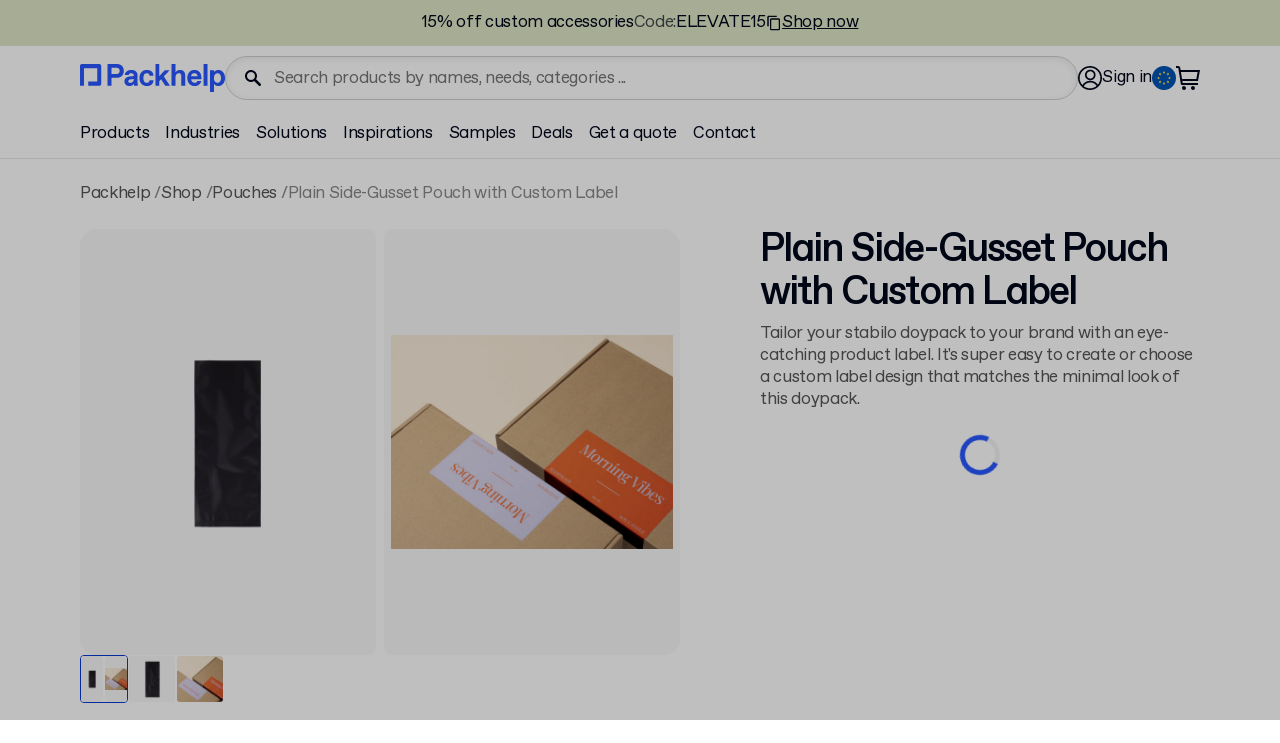

--- FILE ---
content_type: text/html
request_url: https://packhelp.com/b/stabilo-doypack-with-label/custom/
body_size: 34120
content:
<!DOCTYPE html><html translate="no"> <head><meta name="sentry-trace" content="679db9114c2723e82fd912c63d192abd-b8cc63c9b9635c09"/>
<meta name="baggage" content="sentry-environment=production,sentry-release=63a2df9ae3dc0cd2f8431272ed148f900f32e7f1%0A,sentry-public_key=a8f08e16f9adea37bb1c570acdcabcca,sentry-trace_id=679db9114c2723e82fd912c63d192abd"/><script src="/static/en__e4e720.js"></script><script>(function(){const mergedEnvConfig = {"zpkj":{"env":{"Z_INSTANCE_NAME":"","Z_INSTANCE_ENV":"production","PUBLIC_ALGOLIA_SEARCH_APPLICATION_ID":"IDGY5Q563D","PUBLIC_ALGOLIA_SEARCH_API_KEY":"31422e52adec86be60b744f001e14b2d","DIRECTUS_PIM_API_URL":"https://editor-assets.packhelp.com/api/v1/","DIRECTUS_PIM_API_PUBLIC_TOKEN":"Q3s01KPgeuDjqXocfZ4ejBs0YepGmWmB","HUBSPOT_KEY":"25600958","HUBSPOT_CHAT_ENABLED":"true","HUBSPOT_CONTACT_FORM_HOST":"https://api.hsforms.com/submissions/v3/integration/submit/","HUBSPOT_CONTACT_FORM_ID":"c3b9731b-728c-44af-9496-4dec89919cd1","STATSIG_CLIENT_API_KEY":"client-MyUxzD1sYSAtnvqGWy4pSSWKeYrJXG9a9vzdPOHZssC"}},"env":{"Z_INSTANCE_NAME":"","Z_INSTANCE_ENV":"production","PUBLIC_ALGOLIA_SEARCH_APPLICATION_ID":"IDGY5Q563D","PUBLIC_ALGOLIA_SEARCH_API_KEY":"31422e52adec86be60b744f001e14b2d","DIRECTUS_PIM_API_URL":"https://editor-assets.packhelp.com/api/v1/","DIRECTUS_PIM_API_PUBLIC_TOKEN":"Q3s01KPgeuDjqXocfZ4ejBs0YepGmWmB","HUBSPOT_KEY":"25600958","HUBSPOT_CHAT_ENABLED":"true","HUBSPOT_CONTACT_FORM_HOST":"https://api.hsforms.com/submissions/v3/integration/submit/","HUBSPOT_CONTACT_FORM_ID":"c3b9731b-728c-44af-9496-4dec89919cd1","STATSIG_CLIENT_API_KEY":"client-MyUxzD1sYSAtnvqGWy4pSSWKeYrJXG9a9vzdPOHZssC"},"ph":{"integrations":{"rudderstack":{"code":"2gonKmBhlR5z0CUrFMp9zAHSWvy","dataPlaneUrl":"https://packhelpmuluyy.dataplane.rudderstack.com"},"sentry":{"dsn":"https://ef1e9d7567ce5b62e644bbe10d1297c9@sentry.internal.packhelp.com/25","organisation":"zapakuj - to","environment":"production","release":"63a2df9ae3dc0cd2f8431272ed148f900f32e7f1\n","app":"landing","ignoreErrors":["SyntaxError: The string did not match the expected pattern.","Odmowa dostępu.","Access is denied.","Acceso denegado.","Zugriff verweigert","Accès refusé.","Probably an adblock","only one instance of babel-polyfill is allowed",{}]}}}};
const phAppHydrationData = {"language":"en-US","regionConfigHydrationData":{"currentRegion":"eu","currentEnv":"production","useRegionDwaConfig":true}};

      Object.assign(window, mergedEnvConfig)
      window._ph_astro_phAppHydrationData = phAppHydrationData
    })();</script><script type="module" src="/_astro/MinLayout.astro_astro_type_script_index_0_lang.2mHznJND.js"></script><meta charset="UTF-8"><meta name="viewport" content="width=device-width, initial-scale=1"><meta name="ahrefs-site-verification" content="4bd711e37c5668bece8206e1d9429bd4230e901dc20b478adeaa129a59df1dd1"><meta name="google-site-verification" content="S9fd70fnebOvSd3spmDozzE0zqo0oO0UoBRdGnymQoE"><meta name="p:domain_verify" content="8f1fdbe7208e4cc096c18e92cc7f21bc"><link rel="apple-touch-icon" sizes="180x180" href="/_astro/apple-touch-icon.BrhYexou.png"><link rel="icon" type="image/png" sizes="32x32" href="/_astro/favicon-32x32.BV_QAMaN.png"><link rel="icon" type="image/png" sizes="16x16" href="/_astro/favicon-16x16.jW8si0ES.png"><link rel="preconnect" href="https://cdn.static-assets.packhelp.com"><link rel="preconnect" href="https://www.googletagmanager.com"><link rel="preconnect" href="https://fast.fonts.net"><link rel="preconnect" href="https://browser.sentry-cdn.com"><link rel="preconnect" href="https://stats.g.doubleclick.net"><link rel="preconnect" href="https://cdn.rudderlabs.com"><link rel="preconnect" href="https://editor-assets.packhelp.com"><link rel="preconnect" href="https://cdn-pim.packhelp.com"><link rel="preconnect" href="https://app.packhelp.com"><title>Plain Side-Gusset Pouch with Custom Label</title><meta name="description" class="astro-onxtdk3v" class="astro-onxtdk3v" content="Tailor your stabilo doypack to your brand with an eye-catching product label. It's super easy to create or choose a custom label design that matches the minimal look of this doypack."><meta name="robots" class="astro-onxtdk3v" class="astro-onxtdk3v" content="index, follow"><link rel="canonical" href="https://packhelp.com/b/stabilo-doypack-with-label/custom/" class="astro-onxtdk3v"><link rel="alternate" href="https://packhelp.com/b/stabilo-doypack-with-label/custom/" hreflang="en" class="astro-onxtdk3v"><link rel="alternate" href="https://packhelp.com/b/stabilo-doypack-with-label/custom/" hreflang="x-default" class="astro-onxtdk3v"><link rel="alternate" href="https://packhelp.de/b/stabilo-standbodenbeutel/unbedruckt/" hreflang="de" class="astro-onxtdk3v"><link rel="alternate" href="https://packhelp.es/b/bolsa-stabilo-con-etiqueta/personalizable/" hreflang="es" class="astro-onxtdk3v"><link rel="alternate" href="https://packhelp.fr/b/stabilo-bag-etiquette/personnalisable/" hreflang="fr" class="astro-onxtdk3v"><link rel="alternate" href="https://packhelp.it/b/sacchetto-stabilo-bag-con-etichetta/personalizzabile/" hreflang="it" class="astro-onxtdk3v"><link rel="alternate" href="https://zapakuj.to/b/opakowanie-stabilo-z-etykieta/z-nadrukiem/" hreflang="pl" class="astro-onxtdk3v"><link rel="alternate" href="https://packhelp.co.uk/b/stabilo-doypack-with-label/custom/" hreflang="en-GB" class="astro-onxtdk3v"><script type="application/ld+json">{
  "@context": "https://schema.org/",
  "@type": "BreadcrumbList",
  "itemListElement": [
    {
      "@type": "ListItem",
      "position": 1,
      "item": {
        "@id": "https://packhelp.com",
        "name": "Packhelp"
      }
    },
    {
      "@type": "ListItem",
      "position": 2,
      "item": {
        "@id": "https://packhelp.com/shop/",
        "name": "Shop"
      }
    },
    {
      "@type": "ListItem",
      "position": 3,
      "item": {
        "@id": "https://packhelp.com/shop/packaging-pouches",
        "name": "Pouches"
      }
    },
    {
      "@type": "ListItem",
      "position": 4,
      "item": {
        "@id": "",
        "name": "Plain Side-Gusset Pouch with Custom Label"
      }
    }
  ]
}</script><script type="module" src="/_astro/DocumentHeadConfig.astro_astro_type_script_index_0_lang.Bt7tNO9D.js"></script><script type="module" src="/_astro/FrontendServices.astro_astro_type_script_index_0_lang.X0O8Tt2k.js"></script> <script type="module" src="/_astro/FrontendServices.astro_astro_type_script_index_1_lang.BtATlP-L.js"></script> <script src="https://browser.sentry-cdn.com/8.20.0/bundle.min.js" integrity="sha384-z2w2QNhJMLFufDEwmUAZ6X2yR8lD8V5x2QIjLzkr+clOf5plzOPzSIeZ+WO/WCX7" crossorigin="anonymous"></script> <script type="module" src="/_astro/FrontendServices.astro_astro_type_script_index_2_lang.BKVn9XoR.js"></script><script async src="https://snippet.growsumo.com/growsumo.min.js" onload="growsumo._initialize('pk_fq4narRPyOjs59SqxbE4g68UzpjHL4RO'); if (typeof growsumoInit === 'function') growsumoInit();"></script> <link rel="stylesheet" href="/_astro/_slug_.lFTvOPzO.css">
<link rel="stylesheet" href="/_astro/_slug_.CRmJQk1R.css">
<link rel="stylesheet" href="/_astro/_slug_.DsCZcvZ1.css">
<link rel="stylesheet" href="/_astro/_slug_.4Ou5rqU4.css">
<link rel="stylesheet" href="/_astro/index.BWWG2z8B.css">
<link rel="stylesheet" href="/_astro/_slug_.eE4e8jWI.css">
<link rel="stylesheet" href="/_astro/_slug_.maUpogJY.css">
<link rel="stylesheet" href="/_astro/_slug_.B4MEFdR7.css">
<link rel="stylesheet" href="/_astro/index.C4zUboJE.css">
<link rel="stylesheet" href="/_astro/index.CMQmYv0E.css">
<link rel="stylesheet" href="/_astro/index.BUZZdvYb.css">
<link rel="stylesheet" href="/_astro/_slug_.CMomA0hY.css">
<link rel="stylesheet" href="/_astro/_slug_.D7wb6VgY.css">
<link rel="stylesheet" href="/_astro/_slug_.C-vY7Z7o.css">
<link rel="stylesheet" href="/_astro/index.DmW006a_.css">
<link rel="stylesheet" href="/_astro/_slug_.ImdnrLva.css">
<link rel="stylesheet" href="/_astro/_slug_.xt05EqRL.css">
<link rel="stylesheet" href="/_astro/_slug_.D-ITTM-v.css">
<link rel="stylesheet" href="/_astro/index.CSeNzdqL.css">
<link rel="stylesheet" href="/_astro/_slug_.0qhLaalF.css">
<link rel="stylesheet" href="/_astro/_slug_.DVHrHEMr.css">
<link rel="stylesheet" href="/_astro/_slug_.BbM-tw8F.css">
<link rel="stylesheet" href="/_astro/_slug_.Cac9Xv1X.css">
<link rel="stylesheet" href="/_astro/_slug_.D8GxPXOR.css">
<link rel="stylesheet" href="/_astro/_slug_.DKsKeq7Y.css">
<link rel="stylesheet" href="/_astro/_slug_.BrpD27G-.css">
<link rel="stylesheet" href="/_astro/_slug_.BPFahfsC.css">
<link rel="stylesheet" href="/_astro/address.9N2q95yP.css">
<link rel="stylesheet" href="/_astro/_slug_.U3Gn2nva.css">
<link rel="stylesheet" href="/_astro/_slug_.Cdj0RMC7.css">
<link rel="stylesheet" href="/_astro/_slug_.B9dQuaUU.css">
<link rel="stylesheet" href="/_astro/_slug_.B7Gbs3oa.css">
<link rel="stylesheet" href="/_astro/_slug_.DGesA1B1.css">
<link rel="stylesheet" href="/_astro/_slug_.BYyVIibf.css">
<link rel="stylesheet" href="/_astro/_slug_.D_fkMnQA.css">
<link rel="stylesheet" href="/_astro/_slug_.Ddge8743.css">
<link rel="stylesheet" href="/_astro/_slug_.UM-sRgEy.css"><script type="module" src="/_astro/page.DAoRrbXa.js"></script></head> <body>    <div fragment-id="ph-zpkj-bundle-page"> <style>astro-island,astro-slot,astro-static-slot{display:contents}</style><script>(()=>{var e=async t=>{await(await t())()};(self.Astro||(self.Astro={})).load=e;window.dispatchEvent(new Event("astro:load"));})();</script><script>(()=>{var A=Object.defineProperty;var g=(i,o,a)=>o in i?A(i,o,{enumerable:!0,configurable:!0,writable:!0,value:a}):i[o]=a;var d=(i,o,a)=>g(i,typeof o!="symbol"?o+"":o,a);{let i={0:t=>m(t),1:t=>a(t),2:t=>new RegExp(t),3:t=>new Date(t),4:t=>new Map(a(t)),5:t=>new Set(a(t)),6:t=>BigInt(t),7:t=>new URL(t),8:t=>new Uint8Array(t),9:t=>new Uint16Array(t),10:t=>new Uint32Array(t),11:t=>1/0*t},o=t=>{let[l,e]=t;return l in i?i[l](e):void 0},a=t=>t.map(o),m=t=>typeof t!="object"||t===null?t:Object.fromEntries(Object.entries(t).map(([l,e])=>[l,o(e)]));class y extends HTMLElement{constructor(){super(...arguments);d(this,"Component");d(this,"hydrator");d(this,"hydrate",async()=>{var b;if(!this.hydrator||!this.isConnected)return;let e=(b=this.parentElement)==null?void 0:b.closest("astro-island[ssr]");if(e){e.addEventListener("astro:hydrate",this.hydrate,{once:!0});return}let c=this.querySelectorAll("astro-slot"),n={},h=this.querySelectorAll("template[data-astro-template]");for(let r of h){let s=r.closest(this.tagName);s!=null&&s.isSameNode(this)&&(n[r.getAttribute("data-astro-template")||"default"]=r.innerHTML,r.remove())}for(let r of c){let s=r.closest(this.tagName);s!=null&&s.isSameNode(this)&&(n[r.getAttribute("name")||"default"]=r.innerHTML)}let p;try{p=this.hasAttribute("props")?m(JSON.parse(this.getAttribute("props"))):{}}catch(r){let s=this.getAttribute("component-url")||"<unknown>",v=this.getAttribute("component-export");throw v&&(s+=` (export ${v})`),console.error(`[hydrate] Error parsing props for component ${s}`,this.getAttribute("props"),r),r}let u;await this.hydrator(this)(this.Component,p,n,{client:this.getAttribute("client")}),this.removeAttribute("ssr"),this.dispatchEvent(new CustomEvent("astro:hydrate"))});d(this,"unmount",()=>{this.isConnected||this.dispatchEvent(new CustomEvent("astro:unmount"))})}disconnectedCallback(){document.removeEventListener("astro:after-swap",this.unmount),document.addEventListener("astro:after-swap",this.unmount,{once:!0})}connectedCallback(){if(!this.hasAttribute("await-children")||document.readyState==="interactive"||document.readyState==="complete")this.childrenConnectedCallback();else{let e=()=>{document.removeEventListener("DOMContentLoaded",e),c.disconnect(),this.childrenConnectedCallback()},c=new MutationObserver(()=>{var n;((n=this.lastChild)==null?void 0:n.nodeType)===Node.COMMENT_NODE&&this.lastChild.nodeValue==="astro:end"&&(this.lastChild.remove(),e())});c.observe(this,{childList:!0}),document.addEventListener("DOMContentLoaded",e)}}async childrenConnectedCallback(){let e=this.getAttribute("before-hydration-url");e&&await import(e),this.start()}async start(){let e=JSON.parse(this.getAttribute("opts")),c=this.getAttribute("client");if(Astro[c]===void 0){window.addEventListener(`astro:${c}`,()=>this.start(),{once:!0});return}try{await Astro[c](async()=>{let n=this.getAttribute("renderer-url"),[h,{default:p}]=await Promise.all([import(this.getAttribute("component-url")),n?import(n):()=>()=>{}]),u=this.getAttribute("component-export")||"default";if(!u.includes("."))this.Component=h[u];else{this.Component=h;for(let f of u.split("."))this.Component=this.Component[f]}return this.hydrator=p,this.hydrate},e,this)}catch(n){console.error(`[astro-island] Error hydrating ${this.getAttribute("component-url")}`,n)}}attributeChangedCallback(){this.hydrate()}}d(y,"observedAttributes",["props"]),customElements.get("astro-island")||customElements.define("astro-island",y)}})();</script><astro-island uid="2pDCk1" prefix="r2" component-url="/_astro/NavigationHeader.BBt1zUn4.js" component-export="NavigationHeader" renderer-url="/_astro/client.BoyQJh8J.js" props="{&quot;navigationData&quot;:[0,{&quot;type&quot;:[0,&quot;navigation&quot;],&quot;name&quot;:[0,&quot;Primary Navigation&quot;],&quot;status&quot;:[0,&quot;published&quot;],&quot;tabs&quot;:[1,[[0,{&quot;type&quot;:[0,&quot;navigationTab&quot;],&quot;name&quot;:[0,&quot;Industries&quot;],&quot;title&quot;:[0,&quot;Industries&quot;],&quot;url&quot;:[0,&quot;&quot;],&quot;sections&quot;:[1,[[0,{&quot;type&quot;:[0,&quot;navigationLinksList&quot;],&quot;name&quot;:[0,&quot;Industries&quot;],&quot;status&quot;:[0,&quot;published&quot;],&quot;title&quot;:[0,&quot;Industries&quot;],&quot;ctaLabel&quot;:[0,&quot;All industries&quot;],&quot;url&quot;:[0,&quot;/shop/?industry=e-commerce&amp;i=1&quot;],&quot;layout&quot;:[0,&quot;simple&quot;],&quot;links&quot;:[1,[[0,{&quot;type&quot;:[0,&quot;navigationLink&quot;],&quot;name&quot;:[0,&quot;E-commerce&quot;],&quot;title&quot;:[0,&quot;E-commerce&quot;],&quot;description&quot;:[0,null],&quot;url&quot;:[0,&quot;/shop/?industry=e-commerce&amp;i=1&quot;],&quot;image&quot;:[0,null]}],[0,{&quot;type&quot;:[0,&quot;navigationLink&quot;],&quot;name&quot;:[0,&quot;Apparel &amp; Fashion&quot;],&quot;title&quot;:[0,&quot;Apparel &amp; Fashion&quot;],&quot;description&quot;:[0,null],&quot;url&quot;:[0,&quot;/shop/?industry=apparel-fashion&amp;i=1&quot;],&quot;image&quot;:[0,null]}],[0,{&quot;type&quot;:[0,&quot;navigationLink&quot;],&quot;name&quot;:[0,&quot;Health &amp; Beauty&quot;],&quot;title&quot;:[0,&quot;Health &amp; Beauty&quot;],&quot;description&quot;:[0,null],&quot;url&quot;:[0,&quot;/shop/?use-case=cosmetic-and-beauty&amp;i=1&quot;],&quot;image&quot;:[0,null]}],[0,{&quot;type&quot;:[0,&quot;navigationLink&quot;],&quot;name&quot;:[0,&quot;Home &amp; Garden&quot;],&quot;title&quot;:[0,&quot;Home &amp; Deco&quot;],&quot;description&quot;:[0,null],&quot;url&quot;:[0,&quot;/shop/?industry=home-and-garden&amp;i=1&quot;],&quot;image&quot;:[0,null]}],[0,{&quot;type&quot;:[0,&quot;navigationLink&quot;],&quot;name&quot;:[0,&quot;Hobbies &amp; Gifts&quot;],&quot;title&quot;:[0,&quot;Hobby &amp; Gifts&quot;],&quot;description&quot;:[0,null],&quot;url&quot;:[0,&quot;/shop/?industry=gifts&amp;i=1&quot;],&quot;image&quot;:[0,null]}],[0,{&quot;type&quot;:[0,&quot;navigationLink&quot;],&quot;name&quot;:[0,&quot;Electronics&quot;],&quot;title&quot;:[0,&quot;Electronics&quot;],&quot;description&quot;:[0,null],&quot;url&quot;:[0,&quot;/shop/?industry=electronics&amp;i=1&quot;],&quot;image&quot;:[0,null]}],[0,{&quot;type&quot;:[0,&quot;navigationLink&quot;],&quot;name&quot;:[0,&quot;Supplements &amp; CBD&quot;],&quot;title&quot;:[0,&quot;Supplements &amp; CBD&quot;],&quot;description&quot;:[0,null],&quot;url&quot;:[0,&quot;/shop/?industry=supplements&amp;i=1&quot;],&quot;image&quot;:[0,null]}],[0,{&quot;type&quot;:[0,&quot;navigationLink&quot;],&quot;name&quot;:[0,&quot;Food &amp; Takeaway&quot;],&quot;title&quot;:[0,&quot;Food &amp; Takeaway&quot;],&quot;description&quot;:[0,null],&quot;url&quot;:[0,&quot;/i/delivery-takeaway/&quot;],&quot;image&quot;:[0,null]}]]]}],[0,{&quot;type&quot;:[0,&quot;navigationPromoTile&quot;],&quot;name&quot;:[0,&quot;Brief&quot;],&quot;status&quot;:[0,&quot;published&quot;],&quot;title&quot;:[0,&quot;Need something else? Send us a brief and we’ll sort you out&quot;],&quot;description&quot;:[0,&quot;BRIEF&quot;],&quot;ctaLabel&quot;:[0,&quot;Send us a brief&quot;],&quot;url&quot;:[0,&quot;/packhelp-brief-v2/&quot;],&quot;layout&quot;:[0,&quot;default&quot;],&quot;color_theme&quot;:[0,&quot;primary&quot;],&quot;image&quot;:[0,{&quot;filename&quot;:[0,&quot;Industries_Biref.png&quot;],&quot;url&quot;:[0,&quot;https://cdn.editor-assets.packhelp.com/assets/27ed90ae-c673-42c1-82ec-058a6cfe7148/46820-industries-biref.png&quot;],&quot;mime_type&quot;:[0,&quot;image/png&quot;],&quot;downloadUrl&quot;:[0,&quot;https://cdn.editor-assets.packhelp.com/assets/27ed90ae-c673-42c1-82ec-058a6cfe7148/46820-industries-biref.png?download&quot;],&quot;alt&quot;:[0,null],&quot;uploadedOn&quot;:[0,&quot;2024-04-17T11:02:21.610Z&quot;],&quot;optimized&quot;:[0,{&quot;cdn&quot;:[0,&quot;imgix&quot;],&quot;cdnUrl&quot;:[0,&quot;https://cdn-pim.packhelp.com/assets/27ed90ae-c673-42c1-82ec-058a6cfe7148/46820-industries-biref&quot;]}]}]}],[0,{&quot;type&quot;:[0,&quot;navigationPromoTile&quot;],&quot;name&quot;:[0,&quot;Wholesale packaging&quot;],&quot;status&quot;:[0,&quot;published&quot;],&quot;title&quot;:[0,&quot;Wholesale packaging&quot;],&quot;description&quot;:[0,&quot;LOWER YOUR COSTS&quot;],&quot;ctaLabel&quot;:[0,&quot;Learn more&quot;],&quot;url&quot;:[0,&quot;/large-companies/&quot;],&quot;layout&quot;:[0,&quot;default&quot;],&quot;color_theme&quot;:[0,&quot;secondary&quot;],&quot;image&quot;:[0,{&quot;filename&quot;:[0,&quot;Products_Wholesale.png&quot;],&quot;url&quot;:[0,&quot;https://cdn.editor-assets.packhelp.com/assets/f8327804-3768-4a6b-9718-b192a9b18499/197143-products-wholesale.png&quot;],&quot;mime_type&quot;:[0,&quot;image/png&quot;],&quot;downloadUrl&quot;:[0,&quot;https://cdn.editor-assets.packhelp.com/assets/f8327804-3768-4a6b-9718-b192a9b18499/197143-products-wholesale.png?download&quot;],&quot;alt&quot;:[0,null],&quot;uploadedOn&quot;:[0,&quot;2024-04-17T11:03:34.607Z&quot;],&quot;optimized&quot;:[0,{&quot;cdn&quot;:[0,&quot;imgix&quot;],&quot;cdnUrl&quot;:[0,&quot;https://cdn-pim.packhelp.com/assets/f8327804-3768-4a6b-9718-b192a9b18499/197143-products-wholesale&quot;]}]}]}]]]}],[0,{&quot;type&quot;:[0,&quot;navigationTab&quot;],&quot;name&quot;:[0,&quot;Solutions&quot;],&quot;title&quot;:[0,&quot;Solutions&quot;],&quot;url&quot;:[0,&quot;&quot;],&quot;sections&quot;:[1,[[0,{&quot;type&quot;:[0,&quot;navigationLinksList&quot;],&quot;name&quot;:[0,&quot;By company type&quot;],&quot;status&quot;:[0,&quot;published&quot;],&quot;title&quot;:[0,&quot;By company type&quot;],&quot;ctaLabel&quot;:[0,null],&quot;layout&quot;:[0,&quot;simple&quot;],&quot;links&quot;:[1,[[0,{&quot;type&quot;:[0,&quot;navigationLink&quot;],&quot;name&quot;:[0,&quot;Small and medium companies&quot;],&quot;title&quot;:[0,&quot;Small and medium companies&quot;],&quot;description&quot;:[0,null],&quot;url&quot;:[0,&quot;/small-medium-companies/&quot;],&quot;image&quot;:[0,null]}],[0,{&quot;type&quot;:[0,&quot;navigationLink&quot;],&quot;name&quot;:[0,&quot;Large companies&quot;],&quot;title&quot;:[0,&quot;Large companies&quot;],&quot;description&quot;:[0,null],&quot;url&quot;:[0,&quot;/large-companies/&quot;],&quot;image&quot;:[0,null]}],[0,{&quot;type&quot;:[0,&quot;navigationLink&quot;],&quot;name&quot;:[0,&quot;Marketplaces&quot;],&quot;title&quot;:[0,&quot;Marketplaces&quot;],&quot;description&quot;:[0,null],&quot;url&quot;:[0,&quot;/marketplaces/&quot;],&quot;image&quot;:[0,null]}],[0,{&quot;type&quot;:[0,&quot;navigationLink&quot;],&quot;name&quot;:[0,&quot;3PL &amp; Fulfillments&quot;],&quot;title&quot;:[0,&quot;3PL &amp; Fulfillments&quot;],&quot;description&quot;:[0,null],&quot;url&quot;:[0,&quot;/3pl-fullfilment/&quot;],&quot;image&quot;:[0,null]}]]],&quot;url&quot;:[0,&quot;&quot;]}],[0,{&quot;type&quot;:[0,&quot;navigationLinksList&quot;],&quot;name&quot;:[0,&quot;Our platform&quot;],&quot;status&quot;:[0,&quot;published&quot;],&quot;title&quot;:[0,&quot;Our platform&quot;],&quot;ctaLabel&quot;:[0,null],&quot;layout&quot;:[0,&quot;simple&quot;],&quot;links&quot;:[1,[[0,{&quot;type&quot;:[0,&quot;navigationLink&quot;],&quot;name&quot;:[0,&quot;Design&quot;],&quot;title&quot;:[0,&quot;Design&quot;],&quot;description&quot;:[0,null],&quot;url&quot;:[0,&quot;/design-services/&quot;],&quot;image&quot;:[0,null]}],[0,{&quot;type&quot;:[0,&quot;navigationLink&quot;],&quot;name&quot;:[0,&quot;Sourcing&quot;],&quot;title&quot;:[0,&quot;Sourcing&quot;],&quot;description&quot;:[0,null],&quot;url&quot;:[0,&quot;/sourcing-services/&quot;],&quot;image&quot;:[0,null]}],[0,{&quot;type&quot;:[0,&quot;navigationLink&quot;],&quot;name&quot;:[0,&quot;Warehousing&quot;],&quot;title&quot;:[0,&quot;Warehousing&quot;],&quot;description&quot;:[0,null],&quot;url&quot;:[0,&quot;/warehousing-services/&quot;],&quot;image&quot;:[0,null]}],[0,{&quot;type&quot;:[0,&quot;navigationLink&quot;],&quot;name&quot;:[0,&quot;Flexible payments&quot;],&quot;title&quot;:[0,&quot;Flexible payments&quot;],&quot;description&quot;:[0,null],&quot;url&quot;:[0,&quot;/payments/&quot;],&quot;image&quot;:[0,null]}]]],&quot;url&quot;:[0,&quot;&quot;]}],[0,{&quot;type&quot;:[0,&quot;navigationLinksList&quot;],&quot;name&quot;:[0,&quot;Integrations&quot;],&quot;status&quot;:[0,&quot;published&quot;],&quot;title&quot;:[0,&quot;Integrations&quot;],&quot;ctaLabel&quot;:[0,null],&quot;layout&quot;:[0,&quot;simple&quot;],&quot;links&quot;:[1,[[0,{&quot;type&quot;:[0,&quot;navigationLink&quot;],&quot;name&quot;:[0,&quot;Whitelabel Stores&quot;],&quot;title&quot;:[0,&quot;Whitelabel Stores&quot;],&quot;description&quot;:[0,null],&quot;url&quot;:[0,&quot;/marketplaces/&quot;],&quot;image&quot;:[0,null]}],[0,{&quot;type&quot;:[0,&quot;navigationLink&quot;],&quot;name&quot;:[0,&quot;Packaging API&quot;],&quot;title&quot;:[0,&quot;Packaging API&quot;],&quot;description&quot;:[0,null],&quot;url&quot;:[0,&quot;/web-services/&quot;],&quot;image&quot;:[0,null]}]]],&quot;url&quot;:[0,&quot;&quot;]}],[0,{&quot;type&quot;:[0,&quot;navigationPromoTile&quot;],&quot;name&quot;:[0,&quot;White label&quot;],&quot;status&quot;:[0,&quot;published&quot;],&quot;title&quot;:[0,&quot;Create your own packaging store&quot;],&quot;description&quot;:[0,&quot;PACKHELP WHITE LABEL&quot;],&quot;ctaLabel&quot;:[0,&quot;Learn more&quot;],&quot;url&quot;:[0,&quot;/marketplaces/&quot;],&quot;layout&quot;:[0,&quot;default&quot;],&quot;color_theme&quot;:[0,&quot;primary&quot;],&quot;image&quot;:[0,{&quot;filename&quot;:[0,&quot;Solutions_WL.png&quot;],&quot;url&quot;:[0,&quot;https://cdn.editor-assets.packhelp.com/assets/50ca2097-7430-4c64-a4ce-5d9c1fdc2626/128184-solutions-wl.png&quot;],&quot;mime_type&quot;:[0,&quot;image/png&quot;],&quot;downloadUrl&quot;:[0,&quot;https://cdn.editor-assets.packhelp.com/assets/50ca2097-7430-4c64-a4ce-5d9c1fdc2626/128184-solutions-wl.png?download&quot;],&quot;alt&quot;:[0,null],&quot;uploadedOn&quot;:[0,&quot;2024-04-17T12:23:04.476Z&quot;],&quot;optimized&quot;:[0,{&quot;cdn&quot;:[0,&quot;imgix&quot;],&quot;cdnUrl&quot;:[0,&quot;https://cdn-pim.packhelp.com/assets/50ca2097-7430-4c64-a4ce-5d9c1fdc2626/128184-solutions-wl&quot;]}]}]}]]]}],[0,{&quot;type&quot;:[0,&quot;navigationTab&quot;],&quot;name&quot;:[0,&quot;Inspirations&quot;],&quot;title&quot;:[0,&quot;Inspirations&quot;],&quot;url&quot;:[0,&quot;/case-studies/&quot;],&quot;sections&quot;:[1,[[0,{&quot;type&quot;:[0,&quot;navigationLinksList&quot;],&quot;name&quot;:[0,&quot;Inspirations&quot;],&quot;status&quot;:[0,&quot;published&quot;],&quot;title&quot;:[0,&quot;Inspirations&quot;],&quot;ctaLabel&quot;:[0,&quot;More inspirations&quot;],&quot;url&quot;:[0,&quot;/case-studies/&quot;],&quot;layout&quot;:[0,&quot;tile&quot;],&quot;links&quot;:[1,[[0,{&quot;type&quot;:[0,&quot;navigationLink&quot;],&quot;name&quot;:[0,&quot;Djuce&quot;],&quot;title&quot;:[0,&quot;Djuce&quot;],&quot;description&quot;:[0,&quot;Alkoholic beverages&quot;],&quot;url&quot;:[0,&quot;/case-study/djuce/&quot;],&quot;image&quot;:[0,{&quot;filename&quot;:[0,&quot;inspiration - djuce.jpg&quot;],&quot;url&quot;:[0,&quot;https://cdn.editor-assets.packhelp.com/assets/6fe9864b-29e7-4fcd-83bc-841303996c6b/16167-inspiration-djuce.jpg&quot;],&quot;mime_type&quot;:[0,&quot;image/jpeg&quot;],&quot;downloadUrl&quot;:[0,&quot;https://cdn.editor-assets.packhelp.com/assets/6fe9864b-29e7-4fcd-83bc-841303996c6b/16167-inspiration-djuce.jpg?download&quot;],&quot;alt&quot;:[0,null],&quot;uploadedOn&quot;:[0,&quot;2024-02-21T19:51:47.762Z&quot;],&quot;optimized&quot;:[0,{&quot;cdn&quot;:[0,&quot;imgix&quot;],&quot;cdnUrl&quot;:[0,&quot;https://cdn-pim.packhelp.com/assets/6fe9864b-29e7-4fcd-83bc-841303996c6b/16167-inspiration-djuce&quot;]}]}]}],[0,{&quot;type&quot;:[0,&quot;navigationLink&quot;],&quot;name&quot;:[0,&quot;Kuyichi&quot;],&quot;title&quot;:[0,&quot;Kuyichi&quot;],&quot;description&quot;:[0,&quot;Apparel &amp; Fashion&quot;],&quot;url&quot;:[0,&quot;/case-study/kuyichi/&quot;],&quot;image&quot;:[0,{&quot;filename&quot;:[0,&quot;inspiration - kuyichi.png&quot;],&quot;url&quot;:[0,&quot;https://cdn.editor-assets.packhelp.com/assets/93e93813-95c3-4c62-a3fe-33c6beabe628/56830-inspiration-kuyichi.png&quot;],&quot;mime_type&quot;:[0,&quot;image/png&quot;],&quot;downloadUrl&quot;:[0,&quot;https://cdn.editor-assets.packhelp.com/assets/93e93813-95c3-4c62-a3fe-33c6beabe628/56830-inspiration-kuyichi.png?download&quot;],&quot;alt&quot;:[0,null],&quot;uploadedOn&quot;:[0,&quot;2024-02-21T19:52:49.582Z&quot;],&quot;optimized&quot;:[0,{&quot;cdn&quot;:[0,&quot;imgix&quot;],&quot;cdnUrl&quot;:[0,&quot;https://cdn-pim.packhelp.com/assets/93e93813-95c3-4c62-a3fe-33c6beabe628/56830-inspiration-kuyichi&quot;]}]}]}],[0,{&quot;type&quot;:[0,&quot;navigationLink&quot;],&quot;name&quot;:[0,&quot;OASE&quot;],&quot;title&quot;:[0,&quot;Oase&quot;],&quot;description&quot;:[0,&quot;Health &amp; Beauty&quot;],&quot;url&quot;:[0,&quot;/inspiration/oase-hair-vitamins/&quot;],&quot;image&quot;:[0,{&quot;filename&quot;:[0,&quot;inspiration - oase.png&quot;],&quot;url&quot;:[0,&quot;https://cdn.editor-assets.packhelp.com/assets/5730fde5-43c7-4e59-bec9-4f1f0c87b2b6/40430-inspiration-oase.png&quot;],&quot;mime_type&quot;:[0,&quot;image/png&quot;],&quot;downloadUrl&quot;:[0,&quot;https://cdn.editor-assets.packhelp.com/assets/5730fde5-43c7-4e59-bec9-4f1f0c87b2b6/40430-inspiration-oase.png?download&quot;],&quot;alt&quot;:[0,null],&quot;uploadedOn&quot;:[0,&quot;2024-02-21T19:53:32.971Z&quot;],&quot;optimized&quot;:[0,{&quot;cdn&quot;:[0,&quot;imgix&quot;],&quot;cdnUrl&quot;:[0,&quot;https://cdn-pim.packhelp.com/assets/5730fde5-43c7-4e59-bec9-4f1f0c87b2b6/40430-inspiration-oase&quot;]}]}]}],[0,{&quot;type&quot;:[0,&quot;navigationLink&quot;],&quot;name&quot;:[0,&quot;Psi bufet&quot;],&quot;title&quot;:[0,&quot;Psi Bufet&quot;],&quot;description&quot;:[0,&quot;Food&quot;],&quot;url&quot;:[0,&quot;/case-study/insulated-shipping-boxes-psi-bufet-case-study/&quot;],&quot;image&quot;:[0,{&quot;filename&quot;:[0,&quot;inspiration - psi bufet.png&quot;],&quot;url&quot;:[0,&quot;https://cdn.editor-assets.packhelp.com/assets/01d984eb-65e9-4ed4-840b-38b5d22eb848/156139-inspiration-psi-bufet.png&quot;],&quot;mime_type&quot;:[0,&quot;image/png&quot;],&quot;downloadUrl&quot;:[0,&quot;https://cdn.editor-assets.packhelp.com/assets/01d984eb-65e9-4ed4-840b-38b5d22eb848/156139-inspiration-psi-bufet.png?download&quot;],&quot;alt&quot;:[0,null],&quot;uploadedOn&quot;:[0,&quot;2024-02-21T19:54:39.028Z&quot;],&quot;optimized&quot;:[0,{&quot;cdn&quot;:[0,&quot;imgix&quot;],&quot;cdnUrl&quot;:[0,&quot;https://cdn-pim.packhelp.com/assets/01d984eb-65e9-4ed4-840b-38b5d22eb848/156139-inspiration-psi-bufet&quot;]}]}]}],[0,{&quot;type&quot;:[0,&quot;navigationLink&quot;],&quot;name&quot;:[0,&quot;Your KAYA&quot;],&quot;title&quot;:[0,&quot;Your KAYA&quot;],&quot;description&quot;:[0,&quot;Health &amp; Beauty&quot;],&quot;url&quot;:[0,&quot;/case-study/your-kaya-multiple-use-gift-set-box/&quot;],&quot;image&quot;:[0,{&quot;filename&quot;:[0,&quot;inspiration - kaya.png&quot;],&quot;url&quot;:[0,&quot;https://cdn.editor-assets.packhelp.com/assets/8bdbd490-9847-485f-925a-4f6e20e2389b/86388-inspiration-kaya.png&quot;],&quot;mime_type&quot;:[0,&quot;image/png&quot;],&quot;downloadUrl&quot;:[0,&quot;https://cdn.editor-assets.packhelp.com/assets/8bdbd490-9847-485f-925a-4f6e20e2389b/86388-inspiration-kaya.png?download&quot;],&quot;alt&quot;:[0,null],&quot;uploadedOn&quot;:[0,&quot;2024-02-21T19:55:38.243Z&quot;],&quot;optimized&quot;:[0,{&quot;cdn&quot;:[0,&quot;imgix&quot;],&quot;cdnUrl&quot;:[0,&quot;https://cdn-pim.packhelp.com/assets/8bdbd490-9847-485f-925a-4f6e20e2389b/86388-inspiration-kaya&quot;]}]}]}],[0,{&quot;type&quot;:[0,&quot;navigationLink&quot;],&quot;name&quot;:[0,&quot;Hemp Juice&quot;],&quot;title&quot;:[0,&quot;Hemp Juice&quot;],&quot;description&quot;:[0,&quot;Supplements &amp; CBD&quot;],&quot;url&quot;:[0,&quot;/case-study/hemp-juice-dietary-supplement-packaging/&quot;],&quot;image&quot;:[0,{&quot;filename&quot;:[0,&quot;inspiration - hemp juice.jpg&quot;],&quot;url&quot;:[0,&quot;https://cdn.editor-assets.packhelp.com/assets/998718db-d8bf-404f-b16b-feb63c1e0a57/32130-inspiration-hemp-juice.jpg&quot;],&quot;mime_type&quot;:[0,&quot;image/jpeg&quot;],&quot;downloadUrl&quot;:[0,&quot;https://cdn.editor-assets.packhelp.com/assets/998718db-d8bf-404f-b16b-feb63c1e0a57/32130-inspiration-hemp-juice.jpg?download&quot;],&quot;alt&quot;:[0,null],&quot;uploadedOn&quot;:[0,&quot;2024-02-21T19:56:13.757Z&quot;],&quot;optimized&quot;:[0,{&quot;cdn&quot;:[0,&quot;imgix&quot;],&quot;cdnUrl&quot;:[0,&quot;https://cdn-pim.packhelp.com/assets/998718db-d8bf-404f-b16b-feb63c1e0a57/32130-inspiration-hemp-juice&quot;]}]}]}],[0,{&quot;type&quot;:[0,&quot;navigationLink&quot;],&quot;name&quot;:[0,&quot;Fluus&quot;],&quot;title&quot;:[0,&quot;Fluus&quot;],&quot;description&quot;:[0,&quot;Apparel &amp; Fashion&quot;],&quot;url&quot;:[0,&quot;/case-study/fluus/&quot;],&quot;image&quot;:[0,{&quot;filename&quot;:[0,&quot;inspiration - fluus.png&quot;],&quot;url&quot;:[0,&quot;https://cdn.editor-assets.packhelp.com/assets/3423eaaf-3e6f-4dc9-9231-79106aa3a01e/61507-inspiration-fluus.png&quot;],&quot;mime_type&quot;:[0,&quot;image/png&quot;],&quot;downloadUrl&quot;:[0,&quot;https://cdn.editor-assets.packhelp.com/assets/3423eaaf-3e6f-4dc9-9231-79106aa3a01e/61507-inspiration-fluus.png?download&quot;],&quot;alt&quot;:[0,null],&quot;uploadedOn&quot;:[0,&quot;2024-02-21T19:56:57.426Z&quot;],&quot;optimized&quot;:[0,{&quot;cdn&quot;:[0,&quot;imgix&quot;],&quot;cdnUrl&quot;:[0,&quot;https://cdn-pim.packhelp.com/assets/3423eaaf-3e6f-4dc9-9231-79106aa3a01e/61507-inspiration-fluus&quot;]}]}]}],[0,{&quot;type&quot;:[0,&quot;navigationLink&quot;],&quot;name&quot;:[0,&quot;XLASH&quot;],&quot;title&quot;:[0,&quot;XLASH&quot;],&quot;description&quot;:[0,&quot;Health &amp; Beauty&quot;],&quot;url&quot;:[0,&quot;/case-study/xlash-cosmetics-packaging/&quot;],&quot;image&quot;:[0,{&quot;filename&quot;:[0,&quot;inspiration - xlash.png&quot;],&quot;url&quot;:[0,&quot;https://cdn.editor-assets.packhelp.com/assets/b0bbd662-ece5-40c8-b66f-72a8acecd4c3/35750-inspiration-xlash.png&quot;],&quot;mime_type&quot;:[0,&quot;image/png&quot;],&quot;downloadUrl&quot;:[0,&quot;https://cdn.editor-assets.packhelp.com/assets/b0bbd662-ece5-40c8-b66f-72a8acecd4c3/35750-inspiration-xlash.png?download&quot;],&quot;alt&quot;:[0,null],&quot;uploadedOn&quot;:[0,&quot;2024-02-21T19:57:50.740Z&quot;],&quot;optimized&quot;:[0,{&quot;cdn&quot;:[0,&quot;imgix&quot;],&quot;cdnUrl&quot;:[0,&quot;https://cdn-pim.packhelp.com/assets/b0bbd662-ece5-40c8-b66f-72a8acecd4c3/35750-inspiration-xlash&quot;]}]}]}]]]}]]]}],[0,{&quot;type&quot;:[0,&quot;navigationTab&quot;],&quot;name&quot;:[0,&quot;Samples&quot;],&quot;title&quot;:[0,&quot;Samples&quot;],&quot;url&quot;:[0,&quot;/app/sample-packs/&quot;],&quot;sections&quot;:[1,[]]}],[0,{&quot;type&quot;:[0,&quot;navigationTab&quot;],&quot;name&quot;:[0,&quot;Deals&quot;],&quot;title&quot;:[0,&quot;Deals&quot;],&quot;url&quot;:[0,&quot;/deals/&quot;],&quot;sections&quot;:[1,[]]}],[0,{&quot;type&quot;:[0,&quot;navigationTab&quot;],&quot;name&quot;:[0,&quot;Request a quote&quot;],&quot;title&quot;:[0,&quot;Get a quote&quot;],&quot;url&quot;:[0,&quot;/packhelp-brief-v2/&quot;],&quot;sections&quot;:[1,[]]}]]],&quot;promoBar&quot;:[0,null],&quot;categories&quot;:[1,[[0,{&quot;id&quot;:[0,1],&quot;name&quot;:[0,&quot;Boxes&quot;],&quot;title&quot;:[0,&quot;Boxes&quot;],&quot;headline&quot;:[0,{&quot;title&quot;:[0,&quot;Boxes&quot;],&quot;description&quot;:[0,&quot;A full range of retail and postal packaging boxes, custom and unprinted, suitable for various industries.&quot;]}],&quot;meta&quot;:[0,{&quot;title&quot;:[0,&quot;Boxes&quot;],&quot;description&quot;:[0,&quot;A full range of retail and postal packaging boxes, custom and unprinted, suitable for various industries.&quot;]}],&quot;slug&quot;:[0,&quot;boxes&quot;],&quot;path&quot;:[0,&quot;boxes&quot;],&quot;thumbnail&quot;:[0,{&quot;filename&quot;:[0,&quot;Boxes.png&quot;],&quot;url&quot;:[0,&quot;https://cdn.editor-assets.packhelp.com/assets/ee26ed57-75bb-4d3b-922a-2e4e9cecc542/523298-boxes.png&quot;],&quot;mime_type&quot;:[0,&quot;image/png&quot;],&quot;downloadUrl&quot;:[0,&quot;https://cdn.editor-assets.packhelp.com/assets/ee26ed57-75bb-4d3b-922a-2e4e9cecc542/523298-boxes.png?download&quot;],&quot;alt&quot;:[0,null],&quot;uploadedOn&quot;:[0,&quot;2025-03-26T12:56:06.132Z&quot;],&quot;optimized&quot;:[0,{&quot;cdn&quot;:[0,&quot;imgix&quot;],&quot;cdnUrl&quot;:[0,&quot;https://cdn-pim.packhelp.com/assets/ee26ed57-75bb-4d3b-922a-2e4e9cecc542/523298-boxes&quot;]}]}],&quot;pim_collection&quot;:[0,{&quot;id&quot;:[0,3]}],&quot;subcategories&quot;:[1,[[0,{&quot;id&quot;:[0,221],&quot;name&quot;:[0,&quot;Mailer Boxes&quot;],&quot;title&quot;:[0,&quot;Mailer Boxes&quot;],&quot;headline&quot;:[0,{&quot;title&quot;:[0,&quot;Mailer Boxes&quot;],&quot;description&quot;:[0,&quot;&lt;p&gt;Cardboard mailer boxes are simple and reliable packaging solutions to ship your products. Our mailing boxes can be branded with a custom print of the company logo, have personalised colours, customised size and finishes like hot stamping. They are perfect for e-commerce orders, offering easy packaging and secure product protection during shipping.&lt;/p&gt;\n&lt;p&gt;Choose from&amp;nbsp;plain mailer boxes to &lt;a href=\&quot;https://packhelp.co.uk/shop/boxes/mailer-boxes/?customisation=custom&amp;amp;i=1\&quot;&gt;custom mailer boxes&lt;/a&gt; and &lt;a href=\&quot;https://packhelp.co.uk/shop/boxes/mailer-boxes/?customisation=pre-printed&amp;amp;i=1\&quot;&gt;pre-printed mailer boxes&lt;/a&gt; depending on your company needs. All mail boxes available in our product range come in various sizes and can be ordered in bulk or wholesale quantities at an attractive price. Explore the full range and find &lt;a href=\&quot;https://packhelp.co.uk/shop/\&quot;&gt;packaging&lt;/a&gt; or &lt;a href=\&quot;https://packhelp.co.uk/shop/?customisation=custom&amp;amp;i=1\&quot;&gt;custom packaging&lt;/a&gt; that fits your needs from a trusted &lt;a href=\&quot;https://packhelp.co.uk/\&quot;&gt;packaging supplier&lt;/a&gt;.&lt;/p&gt;&quot;]}],&quot;meta&quot;:[0,{&quot;title&quot;:[0,&quot;Cardboard Mailer Boxes - Custom, Plain and Pre-printed&quot;],&quot;description&quot;:[0,&quot;Eco-friendly mailer boxes for shipping products. Customizable and available in bulk and wholesale.&quot;]}],&quot;slug&quot;:[0,&quot;mailer-boxes&quot;],&quot;path&quot;:[0,&quot;boxes/mailer-boxes&quot;],&quot;thumbnail&quot;:[0,null],&quot;pim_collection&quot;:[0,{&quot;id&quot;:[0,316]}],&quot;subcategories&quot;:[1,[]]}],[0,{&quot;id&quot;:[0,230],&quot;name&quot;:[0,&quot;Shipping Boxes&quot;],&quot;title&quot;:[0,&quot;Shipping Boxes&quot;],&quot;headline&quot;:[0,{&quot;title&quot;:[0,&quot;Cardboard Shipping Boxes&quot;],&quot;description&quot;:[0,&quot;&lt;p&gt;If you&amp;rsquo;re looking for a simple way to pack and ship your products, our cardboard shipping boxes are a perfect choice. Made from strong, durable cardboard, they&amp;rsquo;re great for sending items of different sizes and weights. These boxes keep your products safe on the way and make packing quick. In our range of shipping packaging, you&amp;rsquo;ll also find &lt;a href=\&quot;https://packhelp.com/shop/boxes/shipping-boxes/?customisation=custom&amp;amp;i=1\&quot; target=\&quot;_blank\&quot; rel=\&quot;noopener\&quot;&gt;custom cardboard shipping&lt;/a&gt; boxes that you can personalise with your logo. All our &lt;a href=\&quot;https://packhelp.com/shop/boxes/\&quot; target=\&quot;_self\&quot;&gt;boxes&lt;/a&gt; come in different sizes and are available in bulk or wholesale quantities. Explore the full range and find the right shipping boxes from a trusted &lt;a href=\&quot;https://packhelp.com/\&quot; target=\&quot;_self\&quot;&gt;packaging supplier&lt;/a&gt;.&lt;/p&gt;&quot;]}],&quot;meta&quot;:[0,{&quot;title&quot;:[0,&quot; Cardboard Shipping Boxes&quot;],&quot;description&quot;:[0,&quot;Durable cardboard shipping boxes for products of all sizes. Available in bulk or wholesale quantities.&quot;]}],&quot;slug&quot;:[0,&quot;shipping-boxes&quot;],&quot;path&quot;:[0,&quot;boxes/shipping-boxes&quot;],&quot;thumbnail&quot;:[0,null],&quot;pim_collection&quot;:[0,{&quot;id&quot;:[0,311]}],&quot;subcategories&quot;:[1,[]]}],[0,{&quot;id&quot;:[0,231],&quot;name&quot;:[0,&quot;Product Boxes&quot;],&quot;title&quot;:[0,&quot;Product Boxes&quot;],&quot;headline&quot;:[0,{&quot;title&quot;:[0,&quot;Product Boxes&quot;],&quot;description&quot;:[0,&quot;&lt;p&gt;Looking for the right packaging for your products? Packhelp has a wide range of product boxes. Choose from &lt;a href=\&quot;https://packhelp.com/shop/boxes/product-boxes/folding-cartons/\&quot; target=\&quot;_self\&quot;&gt;folding cartons&lt;/a&gt;, &lt;a href=\&quot;https://packhelp.com/shop/boxes/product-boxes/rigid-boxes/\&quot; target=\&quot;_self\&quot;&gt;rigid boxes&lt;/a&gt;, or go fully &lt;a href=\&quot;https://packhelp.com/shop/boxes/product-boxes/?customisation=custom&amp;amp;i=1\&quot; target=\&quot;_self\&quot;&gt;custom product boxes&lt;/a&gt; with your own design. You can choose the size, material, and finish that fits your product, and then use our easy 3D editor to add your logo, brand colors, or any design you like - inside and outside. Whether you&#39;re packing gifts, promotional kits, or products for your online store, these boxes are made to look good. All boxes are available in both bulk and wholesale quantities to fit your business needs. Find the perfect product packaging boxes in our online store&amp;rsquo;s selection and order from the best &lt;a href=\&quot;https://packhelp.com/\&quot; target=\&quot;_self\&quot;&gt;packaging supplier&lt;/a&gt;.&lt;/p&gt;&quot;]}],&quot;meta&quot;:[0,{&quot;title&quot;:[0,&quot;Product Boxes&quot;],&quot;description&quot;:[0,&quot;Custom product boxes, fully personalized, available in bulk and wholesale at competitive prices.&quot;]}],&quot;slug&quot;:[0,&quot;product-boxes&quot;],&quot;path&quot;:[0,&quot;boxes/product-boxes&quot;],&quot;thumbnail&quot;:[0,null],&quot;pim_collection&quot;:[0,{&quot;id&quot;:[0,310]}],&quot;subcategories&quot;:[1,[[0,{&quot;id&quot;:[0,484],&quot;name&quot;:[0,&quot;Product Boxes -&gt; Folding cartons&quot;],&quot;title&quot;:[0,&quot;Folding Cartons&quot;],&quot;headline&quot;:[0,{&quot;title&quot;:[0,&quot;Folding Cartons&quot;],&quot;description&quot;:[0,&quot;&lt;p&gt;Folding cartons are a practical packaging solution for presenting and protecting products. Thanks to their lightweight structure and easy assembly, they are a great choice for brands that need attractive and functional product packaging. Also available are &lt;a href=\&quot;https://packhelp.com/shop/boxes/product-boxes/folding-cartons/?customisation=custom&amp;amp;i=1\&quot; target=\&quot;_self\&quot;&gt;custom folding cartons&lt;/a&gt;, which can be fully customized in size, shape, color, and print using our intuitive online editor. Our range of &lt;a href=\&quot;https://packhelp.com/shop/boxes/product-boxes/\&quot; target=\&quot;_self\&quot;&gt;product boxes&lt;/a&gt; also includes &lt;a href=\&quot;https://packhelp.com/shop/boxes/product-boxes/rigid-boxes/\&quot; target=\&quot;_self\&quot;&gt;rigid boxes&lt;/a&gt; - a stylish and durable packaging solution for premium products. All folding cartons are available at competitive prices, and available in bulk quantities. Find the perfect boxes in our online store&amp;rsquo;s selection and order from the best &lt;a href=\&quot;https://packhelp.com/\&quot; target=\&quot;_self\&quot;&gt;packaging supplier&lt;/a&gt;.&lt;/p&gt;&quot;]}],&quot;meta&quot;:[0,{&quot;title&quot;:[0,&quot;Folding Cartons: Custom and Plain&quot;],&quot;description&quot;:[0,&quot;Folding cartons for presenting and protecting products – fully customizable. Available in bulk quantities.&quot;]}],&quot;slug&quot;:[0,&quot;folding-cartons&quot;],&quot;path&quot;:[0,&quot;boxes/product-boxes/folding-cartons&quot;],&quot;thumbnail&quot;:[0,null],&quot;pim_collection&quot;:[0,{&quot;id&quot;:[0,525]}],&quot;subcategories&quot;:[1,[]]}],[0,{&quot;id&quot;:[0,232],&quot;name&quot;:[0,&quot;Product Boxes -&gt; Rigid Boxes&quot;],&quot;title&quot;:[0,&quot;Rigid Boxes&quot;],&quot;headline&quot;:[0,{&quot;title&quot;:[0,&quot;Rigid Boxes&quot;],&quot;description&quot;:[0,&quot;&lt;p dir=\&quot;ltr\&quot;&gt;Packhelp offers high-quality rigid boxes &amp;ndash; a stylish and durable packaging solution for premium products. Designed to impress, rigid boxes combine solid construction with an elegant finish, making them ideal for brands that care about every detail of presentation. They are also available as custom rigid boxes&amp;nbsp; - fully customizable in size, shape, and finish to perfectly reflect your brand identity. Add your company logo, or premium touches like embossing, hot stamping, or soft-touch coating. In addition to rigid boxes, our &lt;a href=\&quot;https://packhelp.co.uk/shop/boxes/product-boxes/\&quot;&gt;product boxes&lt;/a&gt; range also includes &lt;a href=\&quot;https://packhelp.co.uk/shop/boxes/product-boxes/folding-cartons/\&quot;&gt;folding cartons&lt;/a&gt; - versatile and practical packaging options. All rigid boxes are available at competitive prices, and available in bulk quantities. Find the perfect boxes in our online store&amp;rsquo;s selection and order from the best &lt;a href=\&quot;https://packhelp.co.uk/shop/\&quot;&gt;packaging supplier&lt;/a&gt;.&lt;/p&gt;\n&lt;p&gt;&amp;nbsp;&lt;/p&gt;&quot;]}],&quot;meta&quot;:[0,{&quot;title&quot;:[0,&quot;Rigid Boxes: Custom and Plain&quot;],&quot;description&quot;:[0,&quot;Premium rigid boxes for luxury products, fully customizable. Available in wholesale and retail.&quot;]}],&quot;slug&quot;:[0,&quot;rigid-boxes&quot;],&quot;path&quot;:[0,&quot;boxes/product-boxes/rigid-boxes&quot;],&quot;thumbnail&quot;:[0,null],&quot;pim_collection&quot;:[0,{&quot;id&quot;:[0,308]}],&quot;subcategories&quot;:[1,[]]}]]]}]]]}],[0,{&quot;id&quot;:[0,480],&quot;name&quot;:[0,&quot;Packaging Tubes&quot;],&quot;title&quot;:[0,&quot;Packaging Tubes&quot;],&quot;headline&quot;:[0,{&quot;title&quot;:[0,&quot;Packaging Tubes&quot;],&quot;description&quot;:[0,&quot;&lt;p&gt;Packaging tubes from Packhelp offer a practical and attractive solution for packaging and shipping a wide variety of products. Available as cardboard tube packaging and paper tube packaging, they are fully customizable in size, finish, and design. You can personalize your &lt;a href=\&quot;https://packhelp.com/shop/packaging-tubes/?customisation=custom&amp;amp;i=1\&quot; target=\&quot;_self\&quot;&gt;custom packaging tubes&lt;/a&gt; with your company logo or choose standard plain options without printing. Our range includes &lt;a href=\&quot;https://packhelp.com/shop/packaging-tubes/mailing-tubes/\&quot; target=\&quot;_self\&quot;&gt;mailing tubes&lt;/a&gt; for secure shipping and &lt;a href=\&quot;https://packhelp.com/shop/packaging-tubes/tube-boxes/\&quot; target=\&quot;_self\&quot;&gt;tube boxes&lt;/a&gt; with lids for attractive presentation. All packaging tubes are available in both wholesale and retail quantities. Explore our range of tubes online and order from the best &lt;a href=\&quot;https://packhelp.com/\&quot; target=\&quot;_self\&quot;&gt;packaging supplier&lt;/a&gt;.&lt;/p&gt;&quot;]}],&quot;meta&quot;:[0,{&quot;title&quot;:[0,&quot;Packaging Tubes&quot;],&quot;description&quot;:[0,&quot;Packaging Tubes. Ideal for packaging and shipping, available in retail and wholesale.&quot;]}],&quot;slug&quot;:[0,&quot;packaging-tubes&quot;],&quot;path&quot;:[0,&quot;packaging-tubes&quot;],&quot;thumbnail&quot;:[0,null],&quot;pim_collection&quot;:[0,{&quot;id&quot;:[0,35]}],&quot;subcategories&quot;:[1,[[0,{&quot;id&quot;:[0,481],&quot;name&quot;:[0,&quot;Tube Boxes&quot;],&quot;title&quot;:[0,&quot;Tube Boxes&quot;],&quot;headline&quot;:[0,{&quot;title&quot;:[0,&quot;Tube Boxes&quot;],&quot;description&quot;:[0,&quot;&lt;p dir=\&quot;ltr\&quot;&gt;Tube boxes from Packhelp are a reliable and stylish way to package your products. Made from quality cardboard and paper materials, they are designed with a secure lid to provide superior protection while giving your packaging a polished and professional appearance. In our range of &lt;a href=\&quot;https://packhelp.co.uk/shop/packaging-tubes/\&quot;&gt;packaging tubes&lt;/a&gt;, you&amp;rsquo;ll also find &lt;a href=\&quot;https://packhelp.co.uk/shop/packaging-tubes/tube-boxes/\&quot;&gt;custom tube boxes&lt;/a&gt; that you can fully personalize with your company logo, printed graphics, or choose a simple, unprinted option. We also offer &lt;a href=\&quot;https://packhelp.co.uk/shop/packaging-tubes/mailing-tubes/\&quot;&gt;mailing tubes&lt;/a&gt; &amp;ndash; ideal for safely packaging and shipping. All tube boxes are available in both wholesale and retail quantities. Explore our selection online and order from the best &lt;a href=\&quot;https://packhelp.co.uk/shop/\&quot;&gt;packaging supplier&lt;/a&gt;.&lt;/p&gt;\n&lt;p&gt;&amp;nbsp;&lt;/p&gt;&quot;]}],&quot;meta&quot;:[0,{&quot;title&quot;:[0,&quot;Tube Boxes&quot;],&quot;description&quot;:[0,&quot;Tube boxes with lid, perfect for product packaging and shipping, available in retail and wholesale.\n&quot;]}],&quot;slug&quot;:[0,&quot;tube-boxes&quot;],&quot;path&quot;:[0,&quot;packaging-tubes/tube-boxes&quot;],&quot;thumbnail&quot;:[0,null],&quot;pim_collection&quot;:[0,{&quot;id&quot;:[0,523]}],&quot;subcategories&quot;:[1,[]]}],[0,{&quot;id&quot;:[0,482],&quot;name&quot;:[0,&quot;Mailing Tubes&quot;],&quot;title&quot;:[0,&quot;Mailing Tubes&quot;],&quot;headline&quot;:[0,{&quot;title&quot;:[0,&quot;Mailing Tubes&quot;],&quot;description&quot;:[0,&quot;&lt;p dir=\&quot;ltr\&quot;&gt;Mailing tubes available in our offer are a sturdy and practical solution for safely packaging and shipping a wide range of products. Made from durable cardboard, all our &lt;a href=\&quot;https://packhelp.com/shop/packaging-tubes/\&quot; target=\&quot;_self\&quot;&gt;packaging tubes&lt;/a&gt; are designed to protect your items during delivery and give your packaging a professional look. You can personalize your &lt;a href=\&quot;https://packhelp.com/shop/packaging-tubes/mailing-tubes/?customisation=custom&amp;amp;i=1\&quot; target=\&quot;_self\&quot;&gt;custom mailing tubes&lt;/a&gt; with your company logo, branded elements, or choose plain, unprinted options.&amp;nbsp;We also offer &lt;a href=\&quot;https://packhelp.com/shop/packaging-tubes/tube-boxes/\&quot; target=\&quot;_self\&quot;&gt;tube boxes&lt;/a&gt; &amp;ndash; ideal for presenting premium products or gifts. All mailing tubes are available at attractive prices in both wholesale and retail quantities. Explore our selection online and order from the best &lt;a href=\&quot;https://packhelp.com/\&quot; target=\&quot;_self\&quot;&gt;packaging supplier&lt;/a&gt;.&lt;/p&gt;&quot;]}],&quot;meta&quot;:[0,{&quot;title&quot;:[0,&quot;Mailing Tubes&quot;],&quot;description&quot;:[0,&quot;Mailing Tubes. Ideal for packaging and shipping, available in retail and wholesale.&quot;]}],&quot;slug&quot;:[0,&quot;mailing-tubes&quot;],&quot;path&quot;:[0,&quot;packaging-tubes/mailing-tubes&quot;],&quot;thumbnail&quot;:[0,null],&quot;pim_collection&quot;:[0,{&quot;id&quot;:[0,524]}],&quot;subcategories&quot;:[1,[]]}]]]}],[0,{&quot;id&quot;:[0,2],&quot;name&quot;:[0,&quot;Mailing bags&quot;],&quot;title&quot;:[0,&quot;Mailing Bags&quot;],&quot;headline&quot;:[0,{&quot;title&quot;:[0,&quot;Mailing Bags&quot;],&quot;description&quot;:[0,&quot;&lt;p&gt;Mailing bags from Packhelp are the perfect bags for stylish and secure packaging and shipping products. Choose from eco-friendly &lt;a href=\&quot;https://packhelp.com/shop/mailers/paper-mailing-bags/\&quot; target=\&quot;_self\&quot;&gt;paper mailing bags&lt;/a&gt;, durable &lt;a href=\&quot;https://packhelp.com/shop/mailers/poly-mailers/\&quot; target=\&quot;_self\&quot;&gt;poly mailers&lt;/a&gt;, or fully &lt;a href=\&quot;https://packhelp.com/shop/mailers/?customisation=custom&amp;amp;i=1\&quot; target=\&quot;_blank\&quot; rel=\&quot;noopener\&quot;&gt;custom mailing bags&lt;/a&gt; tailored to your brand. Personalize your packaging bag in our online editor - choose size, material, and add your company logo. Our mailing bags also work great as parcel bags, offering reliable protection for deliveries of all shapes and sizes. Whether you&amp;rsquo;re a small business or a large retailer, we offer wholesale pricing on bulk orders to help you save when you buy more. Find the perfect postal bags in our online store and order from the best &lt;a href=\&quot;https://packhelp.com/\&quot; target=\&quot;_self\&quot;&gt;packaging supplier&lt;/a&gt;.&lt;/p&gt;&quot;]}],&quot;meta&quot;:[0,{&quot;title&quot;:[0,&quot;Mailing Bags&quot;],&quot;description&quot;:[0,&quot;Mailing bags, perfect for stylish and secure shipping. Customizable and available in wholesale quantities.&quot;]}],&quot;slug&quot;:[0,&quot;mailing-bags&quot;],&quot;path&quot;:[0,&quot;mailing-bags&quot;],&quot;thumbnail&quot;:[0,{&quot;filename&quot;:[0,&quot;Mailing_bags.png&quot;],&quot;url&quot;:[0,&quot;https://cdn.editor-assets.packhelp.com/assets/ad222b36-da50-42b9-afe2-4205deffe706/463035-mailing-bags.png&quot;],&quot;mime_type&quot;:[0,&quot;image/png&quot;],&quot;downloadUrl&quot;:[0,&quot;https://cdn.editor-assets.packhelp.com/assets/ad222b36-da50-42b9-afe2-4205deffe706/463035-mailing-bags.png?download&quot;],&quot;alt&quot;:[0,null],&quot;uploadedOn&quot;:[0,&quot;2025-03-26T12:56:16.752Z&quot;],&quot;optimized&quot;:[0,{&quot;cdn&quot;:[0,&quot;imgix&quot;],&quot;cdnUrl&quot;:[0,&quot;https://cdn-pim.packhelp.com/assets/ad222b36-da50-42b9-afe2-4205deffe706/463035-mailing-bags&quot;]}]}],&quot;pim_collection&quot;:[0,{&quot;id&quot;:[0,34]}],&quot;subcategories&quot;:[1,[[0,{&quot;id&quot;:[0,239],&quot;name&quot;:[0,&quot;Poly Mailers &lt;- mailing bags&quot;],&quot;title&quot;:[0,&quot;Poly Mailers&quot;],&quot;headline&quot;:[0,{&quot;title&quot;:[0,&quot;Poly Mailers&quot;],&quot;description&quot;:[0,&quot;&lt;p&gt;Poly mailers from Packhelp are a practical and reliable way to ship a wide range of products. They&amp;rsquo;re lightweight, durable, and ideal for keeping items protected during delivery. If you&#39;re looking for poly bags for shipping or strong plastic mail bags, our collection offers plenty of options to fit your business needs. We also provide eco-friendly poly mailers, including biodegradable and recycled versions. Within our &lt;a href=\&quot;https://packhelp.com/shop/mailers/\&quot; target=\&quot;_self\&quot;&gt;mailing &lt;/a&gt;&lt;a href=\&quot;https://packhelp.co.uk/shop/mailers/\&quot;&gt;bags&lt;/a&gt; range, you&amp;rsquo;ll find both &lt;a href=\&quot;https://packhelp.com/shop/mailers/poly-mailers/?customisation=custom&amp;amp;i=1\&quot; target=\&quot;_blank\&quot; rel=\&quot;noopener\&quot;&gt;custom poly mailers&lt;/a&gt; you can personalise with your company logo, and &lt;a href=\&quot;https://packhelp.com/shop/mailers/poly-mailers/?customisation=pre-printed&amp;amp;i=1\&quot; target=\&quot;_blank\&quot; rel=\&quot;noopener\&quot;&gt;pre-printed poly mailers&lt;/a&gt; with ready-made designs. All are available in wholesale quantities with bulk order options. Find the perfect poly mailer bags in our online store and order from the best &lt;a href=\&quot;https://packhelp.com/\&quot; target=\&quot;_self\&quot;&gt;packaging supplier&lt;/a&gt;.&lt;/p&gt;&quot;]}],&quot;meta&quot;:[0,{&quot;title&quot;:[0,&quot;Poly Mailers&quot;],&quot;description&quot;:[0,&quot;Poly mailers, perfect for stylish and secure shipping. Customizable and available in wholesale quantities.&quot;]}],&quot;slug&quot;:[0,&quot;poly-mailers&quot;],&quot;path&quot;:[0,&quot;mailing-bags/poly-mailers&quot;],&quot;thumbnail&quot;:[0,null],&quot;pim_collection&quot;:[0,{&quot;id&quot;:[0,296]}],&quot;subcategories&quot;:[1,[]]}],[0,{&quot;id&quot;:[0,238],&quot;name&quot;:[0,&quot;Paper mailing bags &lt;- mailing bags&quot;],&quot;title&quot;:[0,&quot;Paper Mailing Bags&quot;],&quot;headline&quot;:[0,{&quot;title&quot;:[0,&quot;Paper Mailing Bags&quot;],&quot;description&quot;:[0,&quot;&lt;p&gt;Paper mailing bags are a great eco-friendly choice for shipping your products. You can choose standard, non-printed bags or select fully &lt;a href=\&quot;https://packhelp.com/shop/mailers/paper-mailing-bags/?customisation=custom&amp;amp;i=1\&quot; target=\&quot;_blank\&quot; rel=\&quot;noopener\&quot;&gt;custom paper mailing bags &lt;/a&gt;that showcase your brand&amp;rsquo;s logo and design. In addition to paper mailing bags, our &lt;a href=\&quot;https://packhelp.com/shop/mailers/\&quot; target=\&quot;_self\&quot;&gt;mailing bags&lt;/a&gt; collection also includes &lt;a href=\&quot;https://packhelp.com/shop/mailers/poly-mailers/\&quot; target=\&quot;_self\&quot;&gt;poly mailers bags&lt;/a&gt;, &lt;a href=\&quot;https://packhelp.com/shop/mailers/?customisation=custom&amp;amp;i=1\&quot; target=\&quot;_blank\&quot; rel=\&quot;noopener\&quot;&gt;custom mailing bags&lt;/a&gt; and &lt;a href=\&quot;https://packhelp.com/shop/mailers/poly-mailers/?customisation=custom&amp;amp;i=1\&quot; target=\&quot;_blank\&quot; rel=\&quot;noopener\&quot;&gt;custom poly mailers&lt;/a&gt;, so you can find the perfect packaging solution for any need. All options are available in wholesale quantities, with bulk order options to suit businesses of all sizes. Browse our online store to explore the full range of paper mailer bags and order from the best &lt;a href=\&quot;https://packhelp.com/\&quot; target=\&quot;_self\&quot;&gt;packaging supplier&lt;/a&gt; to ensure quality and reliability.&lt;/p&gt;&quot;]}],&quot;meta&quot;:[0,{&quot;title&quot;:[0,&quot;Paper Mailing Bags&quot;],&quot;description&quot;:[0,&quot;Eco-friendly paper mailing bags available standard or fully custom. Wholesale options from top packaging supplier. &quot;]}],&quot;slug&quot;:[0,&quot;paper-mailing-bags&quot;],&quot;path&quot;:[0,&quot;mailing-bags/paper-mailing-bags&quot;],&quot;thumbnail&quot;:[0,null],&quot;pim_collection&quot;:[0,{&quot;id&quot;:[0,294]}],&quot;subcategories&quot;:[1,[]]}]]]}],[0,{&quot;id&quot;:[0,3],&quot;name&quot;:[0,&quot;Accessories&quot;],&quot;title&quot;:[0,&quot;Accessories&quot;],&quot;headline&quot;:[0,{&quot;title&quot;:[0,&quot;Packaging Accessories&quot;],&quot;description&quot;:[0,&quot;Complete the unboxing experience with customisable packaging accessories. Add personalised cards, stickers and fillers for that extra touch.&quot;]}],&quot;meta&quot;:[0,{&quot;title&quot;:[0,&quot;Packaging accessories for every need – available in both retail and wholesale.&quot;],&quot;description&quot;:[0,&quot;Complete the unboxing experience with customisable packaging accessories. Add personalised cards, stickers and fillers for that extra touch.&quot;]}],&quot;slug&quot;:[0,&quot;packaging-accessories&quot;],&quot;path&quot;:[0,&quot;packaging-accessories&quot;],&quot;thumbnail&quot;:[0,{&quot;filename&quot;:[0,&quot;Accessories.png&quot;],&quot;url&quot;:[0,&quot;https://cdn.editor-assets.packhelp.com/assets/b5c720ed-5eb3-479e-b253-bbc8a4c79475/357646-accessories.png&quot;],&quot;mime_type&quot;:[0,&quot;image/png&quot;],&quot;downloadUrl&quot;:[0,&quot;https://cdn.editor-assets.packhelp.com/assets/b5c720ed-5eb3-479e-b253-bbc8a4c79475/357646-accessories.png?download&quot;],&quot;alt&quot;:[0,null],&quot;uploadedOn&quot;:[0,&quot;2025-03-26T12:56:23.879Z&quot;],&quot;optimized&quot;:[0,{&quot;cdn&quot;:[0,&quot;imgix&quot;],&quot;cdnUrl&quot;:[0,&quot;https://cdn-pim.packhelp.com/assets/b5c720ed-5eb3-479e-b253-bbc8a4c79475/357646-accessories&quot;]}]}],&quot;pim_collection&quot;:[0,{&quot;id&quot;:[0,20]}],&quot;subcategories&quot;:[1,[[0,{&quot;id&quot;:[0,474],&quot;name&quot;:[0,&quot;Tissue &amp; wrapping paper&quot;],&quot;title&quot;:[0,&quot;Tissue &amp;  wrapping paper&quot;],&quot;headline&quot;:[0,{&quot;title&quot;:[0,&quot;Tissue &amp; wrapping paper&quot;],&quot;description&quot;:[0,&quot;&lt;p&gt;Discover our collection of tissue paper, offered in custom and plain designs. Perfect for wrapping, protecting, or enhancing presentation across retail, gifting, and various industries.&lt;/p&gt;&quot;]}],&quot;meta&quot;:[0,{&quot;title&quot;:[0,&quot;Tissue &amp; wrapping paper&quot;],&quot;description&quot;:[0,&quot;Discover our collection of tissue paper, offered in custom and plain designs. Perfect for wrapping, protecting, or enhancing presentation across retail, gifting, and various industries.&quot;]}],&quot;slug&quot;:[0,&quot;tissue-wrapping-paper&quot;],&quot;path&quot;:[0,&quot;packaging-accessories/tissue-wrapping-paper&quot;],&quot;thumbnail&quot;:[0,{&quot;filename&quot;:[0,&quot;tissue and wrapping paper.png&quot;],&quot;url&quot;:[0,&quot;https://cdn.editor-assets.packhelp.com/assets/7180af25-8be3-4cdd-b39b-8f7060c841c6/290928-tissue-and-wrapping-paper.png&quot;],&quot;mime_type&quot;:[0,&quot;image/png&quot;],&quot;downloadUrl&quot;:[0,&quot;https://cdn.editor-assets.packhelp.com/assets/7180af25-8be3-4cdd-b39b-8f7060c841c6/290928-tissue-and-wrapping-paper.png?download&quot;],&quot;alt&quot;:[0,&quot;Two tissue papers – one white with black dots, the other yellow with decorative patterns&quot;],&quot;uploadedOn&quot;:[0,&quot;2025-06-13T07:55:18.389Z&quot;],&quot;optimized&quot;:[0,{&quot;cdn&quot;:[0,&quot;imgix&quot;],&quot;cdnUrl&quot;:[0,&quot;https://cdn-pim.packhelp.com/assets/7180af25-8be3-4cdd-b39b-8f7060c841c6/290928-tissue-and-wrapping-paper&quot;]}]}],&quot;pim_collection&quot;:[0,{&quot;id&quot;:[0,309]}],&quot;subcategories&quot;:[1,[]]}],[0,{&quot;id&quot;:[0,228],&quot;name&quot;:[0,&quot;Accessories -&gt; Tapes&quot;],&quot;title&quot;:[0,&quot;Tapes&quot;],&quot;headline&quot;:[0,{&quot;title&quot;:[0,&quot;Packaging Tapes &quot;],&quot;description&quot;:[0,&quot;&lt;p&gt;Packhelp offers high-quality, durable packaging tapes perfect for shipping parcels- suitable for both professional and everyday use. In our offer, you can find standard packaging tapes, as well as &lt;a href=\&quot;https://packhelp.com/shop/packaging-accessories/tapes/?customisation=custom&amp;amp;i=1\&quot; target=\&quot;_self\&quot;&gt;custom packaging tapes with your logo&lt;/a&gt;, &amp;nbsp;&lt;a href=\&quot;https://packhelp.com/shop/packaging-accessories/tapes/?customisation=pre-printed&amp;amp;i=1\&quot; target=\&quot;_blank\&quot; rel=\&quot;noopener\&quot;&gt;pre-printed packaging tapes&lt;/a&gt; and &lt;a href=\&quot;https://packhelp.com/shop/packaging-accessories/tapes/?sustainability-option=eco-choice&amp;amp;i=1\&quot; target=\&quot;_self\&quot;&gt;eco-friendly packaging tape&lt;/a&gt; options, ideal for any business. Buy packaging tapes online at attractive prices-available in both retail and wholesale quantities. Check out other &lt;a href=\&quot;https://packhelp.com/shop/accessories/\&quot; target=\&quot;_self\&quot;&gt;packaging accessories&lt;/a&gt; available in our &lt;a href=\&quot;https://packhelp.com/\&quot; target=\&quot;_self\&quot;&gt;online store&lt;/a&gt;.&lt;/p&gt;&quot;]}],&quot;meta&quot;:[0,{&quot;title&quot;:[0,&quot;Packaging Tapes &quot;],&quot;description&quot;:[0,&quot;Packaging tapes for shipping, perfect for packing parcels. Available for both wholesale and retail sale.&quot;]}],&quot;slug&quot;:[0,&quot;tapes&quot;],&quot;path&quot;:[0,&quot;packaging-accessories/tapes&quot;],&quot;thumbnail&quot;:[0,{&quot;filename&quot;:[0,&quot;Tapes.png&quot;],&quot;url&quot;:[0,&quot;https://cdn.editor-assets.packhelp.com/assets/b8804b10-d92e-4892-88e0-97c22c6d9b33/267718-tapes.png&quot;],&quot;mime_type&quot;:[0,&quot;image/png&quot;],&quot;downloadUrl&quot;:[0,&quot;https://cdn.editor-assets.packhelp.com/assets/b8804b10-d92e-4892-88e0-97c22c6d9b33/267718-tapes.png?download&quot;],&quot;alt&quot;:[0,&quot;Four rolls of packing tape: two brown (one with black text), and two white – one decorated with green patterns, the other with pink ones&quot;],&quot;uploadedOn&quot;:[0,&quot;2025-05-26T10:27:19.062Z&quot;],&quot;optimized&quot;:[0,{&quot;cdn&quot;:[0,&quot;imgix&quot;],&quot;cdnUrl&quot;:[0,&quot;https://cdn-pim.packhelp.com/assets/b8804b10-d92e-4892-88e0-97c22c6d9b33/267718-tapes&quot;]}]}],&quot;pim_collection&quot;:[0,{&quot;id&quot;:[0,314]}],&quot;subcategories&quot;:[1,[]]}],[0,{&quot;id&quot;:[0,225],&quot;name&quot;:[0,&quot;Accessories -&gt; Fillers&quot;],&quot;title&quot;:[0,&quot;Fillers&quot;],&quot;headline&quot;:[0,{&quot;title&quot;:[0,&quot;Packaging Fillers&quot;],&quot;description&quot;:[0,&quot;&lt;p&gt;Eco-friendly and durable solutions for secure packaging. Made from high-quality paper, they provide cushioning and protection for your products. Ideal for various packaging needs.&lt;/p&gt;&quot;]}],&quot;meta&quot;:[0,{&quot;title&quot;:[0,&quot;Packaging Fillers&quot;],&quot;description&quot;:[0,&quot;Eco-friendly and durable solutions for secure packaging. Made from high-quality paper, they provide cushioning and protection for your products. Ideal for various packaging needs.&quot;]}],&quot;slug&quot;:[0,&quot;fillers&quot;],&quot;path&quot;:[0,&quot;packaging-accessories/fillers&quot;],&quot;thumbnail&quot;:[0,null],&quot;pim_collection&quot;:[0,{&quot;id&quot;:[0,19]}],&quot;subcategories&quot;:[1,[]]}],[0,{&quot;id&quot;:[0,226],&quot;name&quot;:[0,&quot;Accessories -&gt; Labels&quot;],&quot;title&quot;:[0,&quot;Labels&quot;],&quot;headline&quot;:[0,{&quot;title&quot;:[0,&quot;Packaging Labels&quot;],&quot;description&quot;:[0,&quot;&lt;p&gt;Packhelp&#39;s labels include self-adhesive, thermal, and customizable options. Perfect for packaging, product identification, and promotions. Available in sheets or rolls.&lt;/p&gt;&quot;]}],&quot;meta&quot;:[0,{&quot;title&quot;:[0,&quot;Packaging Labels&quot;],&quot;description&quot;:[0,&quot;Packhelp&#39;s labels include self-adhesive, thermal, and customizable options. Perfect for packaging, product identification, and promotions. Available in sheets or rolls.&quot;]}],&quot;slug&quot;:[0,&quot;labels&quot;],&quot;path&quot;:[0,&quot;packaging-accessories/labels&quot;],&quot;thumbnail&quot;:[0,null],&quot;pim_collection&quot;:[0,{&quot;id&quot;:[0,312]}],&quot;subcategories&quot;:[1,[]]}],[0,{&quot;id&quot;:[0,227],&quot;name&quot;:[0,&quot;Accessories -&gt; Stickers&quot;],&quot;title&quot;:[0,&quot;Stickers&quot;],&quot;headline&quot;:[0,{&quot;title&quot;:[0,&quot;Packaging Stickers&quot;],&quot;description&quot;:[0,&quot;Packhelp&#39;s stickers include round and rectangular designs. Ideal for packaging, gifts, and promotions. Their adhesive backing ensures simple application on multiple surfaces.&quot;]}],&quot;meta&quot;:[0,{&quot;title&quot;:[0,&quot;Packaging Stickers&quot;],&quot;description&quot;:[0,&quot;Packhelp&#39;s stickers include round and rectangular designs. Ideal for packaging, gifts, and promotions. Their adhesive backing ensures simple application on multiple surfaces.&quot;]}],&quot;slug&quot;:[0,&quot;stickers&quot;],&quot;path&quot;:[0,&quot;packaging-accessories/stickers&quot;],&quot;thumbnail&quot;:[0,{&quot;filename&quot;:[0,&quot;stickers.png&quot;],&quot;url&quot;:[0,&quot;https://cdn.editor-assets.packhelp.com/assets/b1c31b5a-0318-414e-bf7b-38ad9de30538/141218-stickers.png&quot;],&quot;mime_type&quot;:[0,&quot;image/png&quot;],&quot;downloadUrl&quot;:[0,&quot;https://cdn.editor-assets.packhelp.com/assets/b1c31b5a-0318-414e-bf7b-38ad9de30538/141218-stickers.png?download&quot;],&quot;alt&quot;:[0,&quot;Four rolls of white, round labels with the text \&quot;thank you\&quot;&quot;],&quot;uploadedOn&quot;:[0,&quot;2025-06-13T08:00:53.803Z&quot;],&quot;optimized&quot;:[0,{&quot;cdn&quot;:[0,&quot;imgix&quot;],&quot;cdnUrl&quot;:[0,&quot;https://cdn-pim.packhelp.com/assets/b1c31b5a-0318-414e-bf7b-38ad9de30538/141218-stickers&quot;]}]}],&quot;pim_collection&quot;:[0,{&quot;id&quot;:[0,313]}],&quot;subcategories&quot;:[1,[]]}],[0,{&quot;id&quot;:[0,224],&quot;name&quot;:[0,&quot;Accessories -&gt; Other packaging accessories&quot;],&quot;title&quot;:[0,&quot;Other&quot;],&quot;headline&quot;:[0,{&quot;title&quot;:[0,&quot;Other Packaging Accessories&quot;],&quot;description&quot;:[0,&quot;&lt;p&gt;Design your menu with us and do not forget about special loyalty card for your customers.&lt;/p&gt;&quot;]}],&quot;meta&quot;:[0,{&quot;title&quot;:[0,&quot;Other Packaging Accessories&quot;],&quot;description&quot;:[0,&quot;Design your menu with us and do not forget about special loyalty card for your customers.&quot;]}],&quot;slug&quot;:[0,&quot;other&quot;],&quot;path&quot;:[0,&quot;packaging-accessories/other&quot;],&quot;thumbnail&quot;:[0,null],&quot;pim_collection&quot;:[0,{&quot;id&quot;:[0,505]}],&quot;subcategories&quot;:[1,[]]}]]]}],[0,{&quot;id&quot;:[0,7],&quot;name&quot;:[0,&quot;Pouches&quot;],&quot;title&quot;:[0,&quot;Pouches&quot;],&quot;headline&quot;:[0,{&quot;title&quot;:[0,&quot;Packaging Pouch Bags&quot;],&quot;description&quot;:[0,&quot;&lt;p&gt;Packaging pouch bags from Packhelp are a great way to pack and show off your products. They&amp;rsquo;re perfect for food, cosmetics, supplements, and more. You can choose the type that works best for you - &lt;a href=\&quot;https://packhelp.com/shop/packaging-pouches/?type=stand-up-pouches&amp;amp;i=1\&quot; target=\&quot;_self\&quot;&gt;stand up&lt;/a&gt;, &lt;a href=\&quot;https://packhelp.com/shop/packaging-pouches/?type=flat-bottom&amp;amp;i=1\&quot; target=\&quot;_self\&quot;&gt;flat bottom&lt;/a&gt;, or &lt;a href=\&quot;https://packhelp.com/shop/packaging-pouches/?type=stabilo&amp;amp;i=1\&quot; target=\&quot;_self\&quot;&gt;stabilo&lt;/a&gt;. All doypack pouches are strong, practical, and great-looking. You can also create fully &lt;a href=\&quot;https://packhelp.com/shop/packaging-pouches/?customisation=custom&amp;amp;i=1\&quot; target=\&quot;_blank\&quot; rel=\&quot;noopener\&quot;&gt;personalised pouches&lt;/a&gt; by choosing the size, material, and finish, and adding your own logo or design. All pouch packaging in our offer is available in wholesale and bulk quantities. Check out our pouches bag range online and get started with a reliable &lt;a href=\&quot;https://packhelp.com/\&quot; target=\&quot;_self\&quot;&gt;packaging solutions supplier&lt;/a&gt;.&lt;/p&gt;&quot;]}],&quot;meta&quot;:[0,{&quot;title&quot;:[0,&quot;Packaging Pouch Bags&quot;],&quot;description&quot;:[0,&quot;Pouch bags, perfect for packing and showing off products. Customizable  and available in bulk.&quot;]}],&quot;slug&quot;:[0,&quot;packaging-pouches&quot;],&quot;path&quot;:[0,&quot;packaging-pouches&quot;],&quot;thumbnail&quot;:[0,{&quot;filename&quot;:[0,&quot;Flexible_packaging.png&quot;],&quot;url&quot;:[0,&quot;https://cdn.editor-assets.packhelp.com/assets/f96c5b2d-413e-4bd5-b05b-02dd86a7b758/435807-flexible-packaging.png&quot;],&quot;mime_type&quot;:[0,&quot;image/png&quot;],&quot;downloadUrl&quot;:[0,&quot;https://cdn.editor-assets.packhelp.com/assets/f96c5b2d-413e-4bd5-b05b-02dd86a7b758/435807-flexible-packaging.png?download&quot;],&quot;alt&quot;:[0,null],&quot;uploadedOn&quot;:[0,&quot;2025-03-26T12:57:16.554Z&quot;],&quot;optimized&quot;:[0,{&quot;cdn&quot;:[0,&quot;imgix&quot;],&quot;cdnUrl&quot;:[0,&quot;https://cdn-pim.packhelp.com/assets/f96c5b2d-413e-4bd5-b05b-02dd86a7b758/435807-flexible-packaging&quot;]}]}],&quot;pim_collection&quot;:[0,{&quot;id&quot;:[0,36]}],&quot;subcategories&quot;:[1,[]]}],[0,{&quot;id&quot;:[0,5],&quot;name&quot;:[0,&quot;Packaging Bags&quot;],&quot;title&quot;:[0,&quot;Packaging Bags&quot;],&quot;headline&quot;:[0,{&quot;title&quot;:[0,&quot;Packaging Bags&quot;],&quot;description&quot;:[0,&quot;Custom printed paper bags for retail, events and subscriptions. Made from eco-friendly paper or fabric with multiple sizes and printing options.&quot;]}],&quot;meta&quot;:[0,{&quot;title&quot;:[0,&quot;Packaging Bags&quot;],&quot;description&quot;:[0,&quot;Custom printed paper bags for retail, events and subscriptions. Made from eco-friendly paper or fabric with multiple sizes and printing options.&quot;]}],&quot;slug&quot;:[0,&quot;bags&quot;],&quot;path&quot;:[0,&quot;bags&quot;],&quot;thumbnail&quot;:[0,{&quot;filename&quot;:[0,&quot;Bags.png&quot;],&quot;url&quot;:[0,&quot;https://cdn.editor-assets.packhelp.com/assets/578699a4-615c-48de-8991-c30e0eee26fd/432173-bags.png&quot;],&quot;mime_type&quot;:[0,&quot;image/png&quot;],&quot;downloadUrl&quot;:[0,&quot;https://cdn.editor-assets.packhelp.com/assets/578699a4-615c-48de-8991-c30e0eee26fd/432173-bags.png?download&quot;],&quot;alt&quot;:[0,null],&quot;uploadedOn&quot;:[0,&quot;2025-03-26T12:57:00.319Z&quot;],&quot;optimized&quot;:[0,{&quot;cdn&quot;:[0,&quot;imgix&quot;],&quot;cdnUrl&quot;:[0,&quot;https://cdn-pim.packhelp.com/assets/578699a4-615c-48de-8991-c30e0eee26fd/432173-bags&quot;]}]}],&quot;pim_collection&quot;:[0,{&quot;id&quot;:[0,28]}],&quot;subcategories&quot;:[1,[[0,{&quot;id&quot;:[0,240],&quot;name&quot;:[0,&quot;Paper Bags&quot;],&quot;title&quot;:[0,&quot;Paper Bags&quot;],&quot;headline&quot;:[0,{&quot;title&quot;:[0,&quot;Paper Bags&quot;],&quot;description&quot;:[0,&quot;Packhelp&#39;s kraft paper bags are eco-friendly and durable, with custom branding options. Reusable and visible seal bags ensure secure packages. These bags include reinforced handles and expanded patterns. &quot;]}],&quot;meta&quot;:[0,{&quot;title&quot;:[0,&quot;Paper Bags&quot;],&quot;description&quot;:[0,&quot;Packhelp&#39;s kraft paper bags are eco-friendly and durable, with custom branding options. Reusable and visible seal bags ensure secure packages. These bags include reinforced handles and expanded patterns. &quot;]}],&quot;slug&quot;:[0,&quot;paper-bags&quot;],&quot;path&quot;:[0,&quot;bags/paper-bags&quot;],&quot;thumbnail&quot;:[0,null],&quot;pim_collection&quot;:[0,{&quot;id&quot;:[0,295]}],&quot;subcategories&quot;:[1,[]]}],[0,{&quot;id&quot;:[0,241],&quot;name&quot;:[0,&quot;Cotton Bags&quot;],&quot;title&quot;:[0,&quot;Cotton Bags&quot;],&quot;headline&quot;:[0,{&quot;title&quot;:[0,&quot;Cotton Bags&quot;],&quot;description&quot;:[0,&quot;Made from durable and eco-friendly materials,  packhelp&#39;s cotton bags are perfect for promoting your brand. Available in various styles, including customizable options and backpacks. &quot;]}],&quot;meta&quot;:[0,{&quot;title&quot;:[0,&quot;Cotton Bags&quot;],&quot;description&quot;:[0,&quot;Made from durable and eco-friendly materials,  packhelp&#39;s cotton bags are perfect for promoting your brand. Available in various styles, including customizable options and backpacks. &quot;]}],&quot;slug&quot;:[0,&quot;cotton-bags&quot;],&quot;path&quot;:[0,&quot;bags/cotton-bags&quot;],&quot;thumbnail&quot;:[0,null],&quot;pim_collection&quot;:[0,{&quot;id&quot;:[0,297]}],&quot;subcategories&quot;:[1,[]]}]]]}],[0,{&quot;id&quot;:[0,6],&quot;name&quot;:[0,&quot;Envelopes&quot;],&quot;title&quot;:[0,&quot;Envelopes&quot;],&quot;headline&quot;:[0,{&quot;title&quot;:[0,&quot;Shipping Envelopes&quot;],&quot;description&quot;:[0,&quot;&lt;p&gt;Packhelp offers a wide selection of shipping envelopes perfect for packaging documents, magazines, accessories, and more. Choose from plain envelopes or fully personalized &lt;a href=\&quot;https://packhelp.com/shop/envelopes/?customisation=custom&amp;amp;i=1\&quot; target=\&quot;_blank\&quot; rel=\&quot;noopener\&quot;&gt;custom shipping envelopes&lt;/a&gt;. Available types include &lt;a href=\&quot;https://packhelp.com/shop/envelopes/cardboard-envelopes/\&quot; target=\&quot;_self\&quot;&gt;cardboard envelopes&lt;/a&gt; and &lt;a href=\&quot;https://packhelp.com/shop/envelopes/bubble-envelopes/\&quot; target=\&quot;_self\&quot;&gt;padded envelopes with bubble wrap or paper fill&lt;/a&gt;. You can customize your mailing envelopes with your logo. Use our intuitive online editor to create your postal envelopes, choose size, colour, and add your company logo. All packaging envelopes are available in wholesale quantities, including convenient bulk order options. Shop in our online store and order from a trusted &lt;a href=\&quot;https://packhelp.com/\&quot; target=\&quot;_self\&quot;&gt;packaging supplier&lt;/a&gt;.&lt;/p&gt;&quot;]}],&quot;meta&quot;:[0,{&quot;title&quot;:[0,&quot;Shipping Envelopes&quot;],&quot;description&quot;:[0,&quot;Wide range of shipping envelopes for documents, magazines, and more. Durable and available in wholesale quantities.&quot;]}],&quot;slug&quot;:[0,&quot;envelopes&quot;],&quot;path&quot;:[0,&quot;envelopes&quot;],&quot;thumbnail&quot;:[0,{&quot;filename&quot;:[0,&quot;Envelopes.png&quot;],&quot;url&quot;:[0,&quot;https://cdn.editor-assets.packhelp.com/assets/5c1a9a46-d3c8-45fb-9b54-c0603c3368f0/498408-custom-envelopes.png&quot;],&quot;mime_type&quot;:[0,&quot;image/png&quot;],&quot;downloadUrl&quot;:[0,&quot;https://cdn.editor-assets.packhelp.com/assets/5c1a9a46-d3c8-45fb-9b54-c0603c3368f0/498408-custom-envelopes.png?download&quot;],&quot;alt&quot;:[0,&quot;Envelopes with black printed logo and a book&quot;],&quot;uploadedOn&quot;:[0,&quot;2025-03-26T12:57:08.327Z&quot;],&quot;optimized&quot;:[0,{&quot;cdn&quot;:[0,&quot;imgix&quot;],&quot;cdnUrl&quot;:[0,&quot;https://cdn-pim.packhelp.com/assets/5c1a9a46-d3c8-45fb-9b54-c0603c3368f0/498408-custom-envelopes&quot;]}]}],&quot;pim_collection&quot;:[0,{&quot;id&quot;:[0,14]}],&quot;subcategories&quot;:[1,[[0,{&quot;id&quot;:[0,234],&quot;name&quot;:[0,&quot;Cardboard envelopes&quot;],&quot;title&quot;:[0,&quot;Cardboard&quot;],&quot;headline&quot;:[0,{&quot;title&quot;:[0,&quot;Cardboard Envelopes&quot;],&quot;description&quot;:[0,&quot;&lt;p&gt;Cardboard envelopes are a great choice for shipping documents and other items safely while keeping your packaging looking professional. Made from rigid cardboard or corrugated material, they provide strong protection. In our range of &lt;a href=\&quot;https://packhelp.com/shop/envelopes/\&quot; target=\&quot;_self\&quot;&gt;shipping envelopes&lt;/a&gt;, you&amp;rsquo;ll also find &lt;a href=\&quot;https://packhelp.com/shop/envelopes/bubble-envelopes/\&quot; target=\&quot;_self\&quot;&gt;padded envelopes with bubble wrap or paper fill&lt;/a&gt;, as well as &lt;a href=\&quot;https://packhelp.com/shop/envelopes/cardboard-envelopes/?customisation=custom&amp;amp;i=1\&quot; target=\&quot;_blank\&quot; rel=\&quot;noopener\&quot;&gt;custom cardboard envelopes &lt;/a&gt;that can be fully personalized. Choose fully personalized envelopes with your logo, colours, and design - or select classic, no-print options. All custom cardboard envelopes come in various sizes and offered in wholesale quantities, with bulk order options to suit business needs. Explore our range of cardboard mailers and order from a trusted &lt;a href=\&quot;https://packhelp.com/\&quot; target=\&quot;_self\&quot;&gt;packaging supplier&lt;/a&gt;.&lt;/p&gt;&quot;]}],&quot;meta&quot;:[0,{&quot;title&quot;:[0,&quot;Cardboard Envelopes&quot;],&quot;description&quot;:[0,&quot;Durable cardboard envelopes for shipping documents and other items. Personalized options available in wholesale quantities.&quot;]}],&quot;slug&quot;:[0,&quot;cardboard-envelopes&quot;],&quot;path&quot;:[0,&quot;envelopes/cardboard-envelopes&quot;],&quot;thumbnail&quot;:[0,null],&quot;pim_collection&quot;:[0,{&quot;id&quot;:[0,300]}],&quot;subcategories&quot;:[1,[]]}],[0,{&quot;id&quot;:[0,236],&quot;name&quot;:[0,&quot;Padded envelopes&quot;],&quot;title&quot;:[0,&quot;Padded&quot;],&quot;headline&quot;:[0,{&quot;title&quot;:[0,&quot;Padded Envelopes with Bubble Wrap or Paper Fill&quot;],&quot;description&quot;:[0,&quot;&lt;p&gt;Padded envelopes are a secure and professional way to ship your products. Choose padded envelopes with bubble wrap or paper fill for extra protection during delivery. You can personalize your &lt;a href=\&quot;https://packhelp.com/shop/envelopes/bubble-envelopes/?customisation=custom&amp;amp;i=1\&quot; target=\&quot;_blank\&quot; rel=\&quot;noopener\&quot;&gt;custom padded envelopes&lt;/a&gt; with your logo, brand colors, or unique designs or choose classic, no-print options. In our &lt;a href=\&quot;https://packhelp.com/shop/envelopes/\&quot; target=\&quot;_self\&quot;&gt;shipping envelopes&lt;/a&gt; range, we also offer &lt;a href=\&quot;https://packhelp.com/shop/envelopes/cardboard-envelopes/\&quot; target=\&quot;_self\&quot;&gt;cardboard envelopes&lt;/a&gt;, perfect for documents and other items. Explore our full range of padded envelopes and order from a trusted packaging supplier. We offer wholesale pricing on bulk orders to help you save when you buy more.&lt;/p&gt;&quot;]}],&quot;meta&quot;:[0,{&quot;title&quot;:[0,&quot;Padded Envelopes with Bubble Wrap or Paper Fill&quot;],&quot;description&quot;:[0,&quot;Padded envelopes with bubble wrap or paper fill. Personalized options available in wholesale quantities.&quot;]}],&quot;slug&quot;:[0,&quot;bubble-envelopes&quot;],&quot;path&quot;:[0,&quot;envelopes/bubble-envelopes&quot;],&quot;thumbnail&quot;:[0,null],&quot;pim_collection&quot;:[0,{&quot;id&quot;:[0,303]}],&quot;subcategories&quot;:[1,[]]}]]]}],[0,{&quot;id&quot;:[0,8],&quot;name&quot;:[0,&quot;Food packaging&quot;],&quot;title&quot;:[0,&quot;Food Packaging&quot;],&quot;headline&quot;:[0,{&quot;title&quot;:[0,&quot;Food Packaging&quot;],&quot;description&quot;:[0,&quot;Food packaging for brands that care for the environment&quot;]}],&quot;meta&quot;:[0,{&quot;title&quot;:[0,&quot;Food Packaging&quot;],&quot;description&quot;:[0,&quot;Food packaging for brands that care for the environment&quot;]}],&quot;slug&quot;:[0,&quot;food-packaging&quot;],&quot;path&quot;:[0,&quot;food-packaging&quot;],&quot;thumbnail&quot;:[0,{&quot;filename&quot;:[0,&quot;Food_packaging.png&quot;],&quot;url&quot;:[0,&quot;https://cdn.editor-assets.packhelp.com/assets/13e19fc5-4c3f-4036-ad89-82fca38d46c3/377729-food-packaging.png&quot;],&quot;mime_type&quot;:[0,&quot;image/png&quot;],&quot;downloadUrl&quot;:[0,&quot;https://cdn.editor-assets.packhelp.com/assets/13e19fc5-4c3f-4036-ad89-82fca38d46c3/377729-food-packaging.png?download&quot;],&quot;alt&quot;:[0,null],&quot;uploadedOn&quot;:[0,&quot;2025-03-26T12:57:26.298Z&quot;],&quot;optimized&quot;:[0,{&quot;cdn&quot;:[0,&quot;imgix&quot;],&quot;cdnUrl&quot;:[0,&quot;https://cdn-pim.packhelp.com/assets/13e19fc5-4c3f-4036-ad89-82fca38d46c3/377729-food-packaging&quot;]}]}],&quot;pim_collection&quot;:[0,{&quot;id&quot;:[0,27]}],&quot;subcategories&quot;:[1,[[0,{&quot;id&quot;:[0,475],&quot;name&quot;:[0,&quot;Food packaging -&gt; Pizza Boxes&quot;],&quot;title&quot;:[0,&quot;Pizza Boxes&quot;],&quot;headline&quot;:[0,{&quot;title&quot;:[0,&quot;Pizza Boxes&quot;],&quot;description&quot;:[0,&quot;Plain and personalised cardboard pizza boxes wholesale. You can brand them by yourself in the online 3d editor or ask our experts. Both versions are available in 6 sizes and are fully recyclable! Order a pre-printed sample to see for yourself!&quot;]}],&quot;meta&quot;:[0,{&quot;title&quot;:[0,&quot;Personalised Pizza Boxes&quot;],&quot;description&quot;:[0,&quot;Custom and plain pizza boxes available in 6 sizes. Fully recyclable, made of corrugated cardboard. Minimum order: 100. Pre-printed sample available.&quot;]}],&quot;slug&quot;:[0,&quot;pizza-boxes&quot;],&quot;path&quot;:[0,&quot;food-packaging/pizza-boxes&quot;],&quot;thumbnail&quot;:[0,null],&quot;pim_collection&quot;:[0,{&quot;id&quot;:[0,508]}],&quot;subcategories&quot;:[1,[]]}],[0,{&quot;id&quot;:[0,258],&quot;name&quot;:[0,&quot;Food packaging -&gt; cups and cup accessories&quot;],&quot;title&quot;:[0,&quot;Cups and Cup Accessories&quot;],&quot;headline&quot;:[0,{&quot;title&quot;:[0,&quot;Cups and Cup Accessories&quot;],&quot;description&quot;:[0,&quot;&lt;p&gt;Our offer includes disposable take-away coffee and tea cups, smoothie cups, and ice cream cups along with accessories like lids, spoons and stirrers. You can personalise cups using our templates or brand them as you wish! Choose from paper, plastic or bio-based materials. All available in bulk quantities.&lt;/p&gt;&quot;]}],&quot;meta&quot;:[0,{&quot;title&quot;:[0,&quot;Cups and Cup Accessories&quot;],&quot;description&quot;:[0,&quot;Disposable coffee, smoothie, and ice cream cups with accessories. Personalise with your logo and choose from paper, plastic, or bio-based materials.&quot;]}],&quot;slug&quot;:[0,&quot;cups-accessories&quot;],&quot;path&quot;:[0,&quot;food-packaging/cups-accessories&quot;],&quot;thumbnail&quot;:[0,null],&quot;pim_collection&quot;:[0,{&quot;id&quot;:[0,269]}],&quot;subcategories&quot;:[1,[]]}]]]}],[0,{&quot;id&quot;:[0,10],&quot;name&quot;:[0,&quot;Containers&quot;],&quot;title&quot;:[0,&quot;Containers&quot;],&quot;headline&quot;:[0,{&quot;title&quot;:[0,&quot;Containers&quot;],&quot;description&quot;:[0,&quot;A wide range of screw-top containers, jars, pots and bottles for various industries. &quot;]}],&quot;meta&quot;:[0,{&quot;title&quot;:[0,&quot;Containers&quot;],&quot;description&quot;:[0,&quot;A wide range of screw-top containers, jars, pots and bottles for various industries. &quot;]}],&quot;slug&quot;:[0,&quot;containers&quot;],&quot;path&quot;:[0,&quot;containers&quot;],&quot;thumbnail&quot;:[0,{&quot;filename&quot;:[0,&quot;Containers.png&quot;],&quot;url&quot;:[0,&quot;https://cdn.editor-assets.packhelp.com/assets/95ea6469-d772-4b06-a2bb-d60a3fdd390a/312546-containers.png&quot;],&quot;mime_type&quot;:[0,&quot;image/png&quot;],&quot;downloadUrl&quot;:[0,&quot;https://cdn.editor-assets.packhelp.com/assets/95ea6469-d772-4b06-a2bb-d60a3fdd390a/312546-containers.png?download&quot;],&quot;alt&quot;:[0,null],&quot;uploadedOn&quot;:[0,&quot;2025-03-26T12:57:35.346Z&quot;],&quot;optimized&quot;:[0,{&quot;cdn&quot;:[0,&quot;imgix&quot;],&quot;cdnUrl&quot;:[0,&quot;https://cdn-pim.packhelp.com/assets/95ea6469-d772-4b06-a2bb-d60a3fdd390a/312546-containers&quot;]}]}],&quot;pim_collection&quot;:[0,{&quot;id&quot;:[0,67]}],&quot;subcategories&quot;:[1,[[0,{&quot;id&quot;:[0,243],&quot;name&quot;:[0,&quot;Bottles&quot;],&quot;title&quot;:[0,&quot;Bottles&quot;],&quot;headline&quot;:[0,{&quot;title&quot;:[0,&quot;Bottles&quot;],&quot;description&quot;:[0,&quot;Packhelp offers PET and glass bottles in various colours and sizes.  Secure caps and a sleek, transparent design ideal for liquids. &quot;]}],&quot;meta&quot;:[0,{&quot;title&quot;:[0,&quot;Bottles&quot;],&quot;description&quot;:[0,&quot;Packhelp offers PET and glass bottles in various colours and sizes.  Secure caps and a sleek, transparent design ideal for liquids. &quot;]}],&quot;slug&quot;:[0,&quot;bottles&quot;],&quot;path&quot;:[0,&quot;containers/bottles&quot;],&quot;thumbnail&quot;:[0,null],&quot;pim_collection&quot;:[0,{&quot;id&quot;:[0,279]}],&quot;subcategories&quot;:[1,[]]}],[0,{&quot;id&quot;:[0,246],&quot;name&quot;:[0,&quot;Jars&quot;],&quot;title&quot;:[0,&quot;Jars&quot;],&quot;headline&quot;:[0,{&quot;title&quot;:[0,&quot;Jars&quot;],&quot;description&quot;:[0,&quot;&lt;p&gt;Packhelp&amp;rsquo;s jars, available in various sizes, offer elegant and eco-friendly storage solutions.&lt;/p&gt;&quot;]}],&quot;meta&quot;:[0,{&quot;title&quot;:[0,&quot;Jars&quot;],&quot;description&quot;:[0,&quot;Packhelp&amp;rsquo;s jars, available in various sizes, offer elegant and eco-friendly storage solutions.&quot;]}],&quot;slug&quot;:[0,&quot;jars&quot;],&quot;path&quot;:[0,&quot;containers/jars&quot;],&quot;thumbnail&quot;:[0,null],&quot;pim_collection&quot;:[0,{&quot;id&quot;:[0,307]}],&quot;subcategories&quot;:[1,[]]}]]]}],[0,{&quot;id&quot;:[0,110],&quot;name&quot;:[0,&quot;Samples&quot;],&quot;title&quot;:[0,&quot;Samples&quot;],&quot;headline&quot;:[0,{&quot;title&quot;:[0,&quot;Samples&quot;],&quot;description&quot;:[0,&quot;Try out your chosen materials, shapes and sizes and make an informed decision about your real packaging needs.&quot;]}],&quot;meta&quot;:[0,{&quot;title&quot;:[0,&quot;Samples&quot;],&quot;description&quot;:[0,&quot;Try out your chosen materials, shapes and sizes and make an informed decision about your real packaging needs.&quot;]}],&quot;slug&quot;:[0,&quot;samples&quot;],&quot;path&quot;:[0,&quot;samples&quot;],&quot;thumbnail&quot;:[0,{&quot;filename&quot;:[0,&quot;Sample.png&quot;],&quot;url&quot;:[0,&quot;https://cdn.editor-assets.packhelp.com/assets/10cdb256-3433-490f-a59b-6e0820ba985a/488281-sample.png&quot;],&quot;mime_type&quot;:[0,&quot;image/png&quot;],&quot;downloadUrl&quot;:[0,&quot;https://cdn.editor-assets.packhelp.com/assets/10cdb256-3433-490f-a59b-6e0820ba985a/488281-sample.png?download&quot;],&quot;alt&quot;:[0,null],&quot;uploadedOn&quot;:[0,&quot;2025-03-26T12:57:54.820Z&quot;],&quot;optimized&quot;:[0,{&quot;cdn&quot;:[0,&quot;imgix&quot;],&quot;cdnUrl&quot;:[0,&quot;https://cdn-pim.packhelp.com/assets/10cdb256-3433-490f-a59b-6e0820ba985a/488281-sample&quot;]}]}],&quot;pim_collection&quot;:[0,{&quot;id&quot;:[0,179]}],&quot;subcategories&quot;:[1,[]]}],[0,{&quot;id&quot;:[0,220],&quot;name&quot;:[0,&quot;Bundles&quot;],&quot;title&quot;:[0,&quot;Bundles&quot;],&quot;headline&quot;:[0,{&quot;title&quot;:[0,&quot;Bundles&quot;],&quot;description&quot;:[0,&quot;Save time and money with our expertly curated packaging bundles. Ideal for all your shipping and storage needs, these sets offer convenience and efficiency in one complete package.\&quot;&quot;]}],&quot;meta&quot;:[0,{&quot;title&quot;:[0,&quot;Bundles&quot;],&quot;description&quot;:[0,&quot;Save time and money with our expertly curated packaging bundles. Ideal for all your shipping and storage needs, these sets offer convenience and efficiency in one complete package.\&quot;&quot;]}],&quot;slug&quot;:[0,&quot;sets&quot;],&quot;path&quot;:[0,&quot;sets&quot;],&quot;thumbnail&quot;:[0,{&quot;filename&quot;:[0,&quot;Budnle.png&quot;],&quot;url&quot;:[0,&quot;https://cdn.editor-assets.packhelp.com/assets/b07b53be-c47c-4553-8e7b-509c5c009ff0/330930-budnle.png&quot;],&quot;mime_type&quot;:[0,&quot;image/png&quot;],&quot;downloadUrl&quot;:[0,&quot;https://cdn.editor-assets.packhelp.com/assets/b07b53be-c47c-4553-8e7b-509c5c009ff0/330930-budnle.png?download&quot;],&quot;alt&quot;:[0,null],&quot;uploadedOn&quot;:[0,&quot;2025-03-26T12:58:09.572Z&quot;],&quot;optimized&quot;:[0,{&quot;cdn&quot;:[0,&quot;imgix&quot;],&quot;cdnUrl&quot;:[0,&quot;https://cdn-pim.packhelp.com/assets/b07b53be-c47c-4553-8e7b-509c5c009ff0/330930-budnle&quot;]}]}],&quot;pim_collection&quot;:[0,{&quot;id&quot;:[0,283]}],&quot;subcategories&quot;:[1,[]]}]]],&quot;promoBarPromotions&quot;:[1,[[0,{&quot;id&quot;:[0,26],&quot;name&quot;:[0,&quot;Accessories 15%&quot;],&quot;status&quot;:[0,&quot;published&quot;],&quot;type&quot;:[0,&quot;deal&quot;],&quot;color_theme&quot;:[0,&quot;avocado-light&quot;],&quot;show_countdown&quot;:[0,true],&quot;position&quot;:[0,1],&quot;location&quot;:[1,[[0,&quot;navigation-promo-bar&quot;],[0,&quot;homepage&quot;],[0,&quot;navigation-deals&quot;],[0,&quot;deals-page&quot;],[0,&quot;shopping-list&quot;]]],&quot;image&quot;:[0,{&quot;filename&quot;:[0,&quot;Packhelp_02-03_11_2022_24734 1.png&quot;],&quot;url&quot;:[0,&quot;https://cdn.editor-assets.packhelp.com/assets/8d1a71c6-5ba0-4a38-8fbc-928b97ca967a/329860-packhelp-02-03-11-2022-24734-1.png&quot;],&quot;mime_type&quot;:[0,&quot;image/png&quot;],&quot;downloadUrl&quot;:[0,&quot;https://cdn.editor-assets.packhelp.com/assets/8d1a71c6-5ba0-4a38-8fbc-928b97ca967a/329860-packhelp-02-03-11-2022-24734-1.png?download&quot;],&quot;alt&quot;:[0,null],&quot;uploadedOn&quot;:[0,&quot;2026-01-12T14:51:09.912Z&quot;],&quot;optimized&quot;:[0,{&quot;cdn&quot;:[0,&quot;imgix&quot;],&quot;cdnUrl&quot;:[0,&quot;https://cdn-pim.packhelp.com/assets/8d1a71c6-5ba0-4a38-8fbc-928b97ca967a/329860-packhelp-02-03-11-2022-24734-1&quot;]}]}],&quot;active_from&quot;:[0,&quot;2026-01-15T09:30:00&quot;],&quot;active_to&quot;:[0,&quot;2026-02-28T12:00:00&quot;],&quot;pim_collection_id&quot;:[0,null],&quot;title&quot;:[0,&quot;15% off custom accessories&quot;],&quot;description&quot;:[0,&quot;Elevate your packaging with custom accessories. Get 15% off items such as tapes, ribbons, stickers and tissue paper. Use code ELEVATE15 at checkout.&quot;],&quot;cta_label&quot;:[0,&quot;Shop now&quot;],&quot;type_label&quot;:[0,&quot;Deals&quot;],&quot;cta_url&quot;:[0,&quot;/shop/packaging-accessories/?customisation=custom&quot;],&quot;promo_code&quot;:[0,&quot;ELEVATE15&quot;]}]]],&quot;dealsTabPromotions&quot;:[1,[[0,{&quot;id&quot;:[0,26],&quot;name&quot;:[0,&quot;Accessories 15%&quot;],&quot;status&quot;:[0,&quot;published&quot;],&quot;type&quot;:[0,&quot;deal&quot;],&quot;color_theme&quot;:[0,&quot;avocado-light&quot;],&quot;show_countdown&quot;:[0,true],&quot;position&quot;:[0,1],&quot;location&quot;:[1,[[0,&quot;navigation-promo-bar&quot;],[0,&quot;homepage&quot;],[0,&quot;navigation-deals&quot;],[0,&quot;deals-page&quot;],[0,&quot;shopping-list&quot;]]],&quot;image&quot;:[0,{&quot;filename&quot;:[0,&quot;Packhelp_02-03_11_2022_24734 1.png&quot;],&quot;url&quot;:[0,&quot;https://cdn.editor-assets.packhelp.com/assets/8d1a71c6-5ba0-4a38-8fbc-928b97ca967a/329860-packhelp-02-03-11-2022-24734-1.png&quot;],&quot;mime_type&quot;:[0,&quot;image/png&quot;],&quot;downloadUrl&quot;:[0,&quot;https://cdn.editor-assets.packhelp.com/assets/8d1a71c6-5ba0-4a38-8fbc-928b97ca967a/329860-packhelp-02-03-11-2022-24734-1.png?download&quot;],&quot;alt&quot;:[0,null],&quot;uploadedOn&quot;:[0,&quot;2026-01-12T14:51:09.912Z&quot;],&quot;optimized&quot;:[0,{&quot;cdn&quot;:[0,&quot;imgix&quot;],&quot;cdnUrl&quot;:[0,&quot;https://cdn-pim.packhelp.com/assets/8d1a71c6-5ba0-4a38-8fbc-928b97ca967a/329860-packhelp-02-03-11-2022-24734-1&quot;]}]}],&quot;active_from&quot;:[0,&quot;2026-01-15T09:30:00&quot;],&quot;active_to&quot;:[0,&quot;2026-02-28T12:00:00&quot;],&quot;pim_collection_id&quot;:[0,null],&quot;title&quot;:[0,&quot;15% off custom accessories&quot;],&quot;description&quot;:[0,&quot;Elevate your packaging with custom accessories. Get 15% off items such as tapes, ribbons, stickers and tissue paper. Use code ELEVATE15 at checkout.&quot;],&quot;cta_label&quot;:[0,&quot;Shop now&quot;],&quot;type_label&quot;:[0,&quot;Deals&quot;],&quot;cta_url&quot;:[0,&quot;/shop/packaging-accessories/?customisation=custom&quot;],&quot;promo_code&quot;:[0,&quot;ELEVATE15&quot;]}],[0,{&quot;id&quot;:[0,5],&quot;name&quot;:[0,&quot;Newsletter &quot;],&quot;status&quot;:[0,&quot;published&quot;],&quot;type&quot;:[0,&quot;deal&quot;],&quot;color_theme&quot;:[0,&quot;powder-blue&quot;],&quot;show_countdown&quot;:[0,false],&quot;position&quot;:[0,2],&quot;location&quot;:[1,[[0,&quot;homepage&quot;],[0,&quot;navigation-deals&quot;]]],&quot;image&quot;:[0,{&quot;filename&quot;:[0,&quot;Packhelp_02-03_11_2022_24734 3.png&quot;],&quot;url&quot;:[0,&quot;https://cdn.editor-assets.packhelp.com/assets/584a9d1d-6ead-41d1-84a7-88b8877764dc/3032760-packhelp-02-03-11-2022-24734-3.png&quot;],&quot;mime_type&quot;:[0,&quot;image/png&quot;],&quot;downloadUrl&quot;:[0,&quot;https://cdn.editor-assets.packhelp.com/assets/584a9d1d-6ead-41d1-84a7-88b8877764dc/3032760-packhelp-02-03-11-2022-24734-3.png?download&quot;],&quot;alt&quot;:[0,null],&quot;uploadedOn&quot;:[0,&quot;2025-09-16T13:14:27.747Z&quot;],&quot;optimized&quot;:[0,{&quot;cdn&quot;:[0,&quot;imgix&quot;],&quot;cdnUrl&quot;:[0,&quot;https://cdn-pim.packhelp.com/assets/584a9d1d-6ead-41d1-84a7-88b8877764dc/3032760-packhelp-02-03-11-2022-24734-3&quot;]}]}],&quot;active_from&quot;:[0,&quot;2025-09-15T12:00:00&quot;],&quot;active_to&quot;:[0,&quot;2026-12-31T12:00:00&quot;],&quot;pim_collection_id&quot;:[0,null],&quot;title&quot;:[0,&quot;Join newsletter &amp; get 15% discount&quot;],&quot;description&quot;:[0,&quot;15% off your first order when you sign up for our newsletter. Get emails with the latest exclusive deals, product updates, packaging inspirations and news from the industry.&quot;],&quot;cta_label&quot;:[0,&quot;Subscribe&quot;],&quot;type_label&quot;:[0,&quot;Deal&quot;],&quot;cta_url&quot;:[0,&quot;/subscribe/?srsltid=AfmBOoosDpmb0iTMyyj9cLy_1WY850Iv3iZIMS-ayMEqGV-GlM5qhy7Q&quot;],&quot;promo_code&quot;:[0,null]}]]]}],&quot;config&quot;:[0,{&quot;locale&quot;:[0,&quot;en&quot;],&quot;region&quot;:[0,&quot;eu&quot;]}],&quot;phAppHydrationData&quot;:[0,{&quot;language&quot;:[0,&quot;en-US&quot;],&quot;regionConfigHydrationData&quot;:[0,{&quot;currentRegion&quot;:[0,&quot;eu&quot;],&quot;currentEnv&quot;:[0,&quot;production&quot;],&quot;useRegionDwaConfig&quot;:[0,true]}]}]}" ssr client="load" opts="{&quot;name&quot;:&quot;NavigationHeader&quot;,&quot;value&quot;:true}" await-children><link rel="preload" as="image" href="/_astro/logo-packhelp.1iheyVke.svg"/><link rel="preload" as="image" href="/_astro/Search.Buw2FGhy.svg"/><link rel="preload" as="image" href="/_astro/Account.BxfHwfc2.svg"/><link rel="preload" as="image" href="https://packhelp.com/img/images/eu_countries/eu.svg"/><link rel="preload" as="image" href="/_astro/Cart.aoUBhHya.svg"/><link rel="preload" as="image" href="/_astro/Right.DQpnd7gg.svg"/><link rel="preload" as="image" href="/_astro/aw.CvszvhWc.png"/><link rel="preload" as="image" href="/_astro/mw.iZfY7sHn.png"/><link rel="preload" as="image" href="/_astro/kt.DKEqZJAn.png"/><link rel="preload" as="image" href="/_astro/Menu.Dc3VIkUq.svg"/><link rel="preload" as="image" href="/_astro/Search-2.CIGkpAGj.svg"/><link rel="preload" as="image" href="/_astro/Close.PlA1Cuvs.svg"/><link rel="preload" as="image" href="/_astro/Right.AtOelyk7.svg"/><link rel="preload" as="image" href="https://packhelp.com/img/images/eu_countries/at.svg"/><link rel="preload" as="image" href="https://packhelp.com/img/images/eu_countries/be.svg"/><link rel="preload" as="image" href="https://packhelp.com/img/images/eu_countries/bg.svg"/><link rel="preload" as="image" href="https://packhelp.com/img/images/eu_countries/hr.svg"/><link rel="preload" as="image" href="https://packhelp.com/img/images/eu_countries/cz.svg"/><link rel="preload" as="image" href="https://packhelp.com/img/images/eu_countries/dk.svg"/><link rel="preload" as="image" href="https://packhelp.com/img/images/eu_countries/ee.svg"/><link rel="preload" as="image" href="https://packhelp.com/img/images/eu_countries/fi.svg"/><link rel="preload" as="image" href="https://packhelp.com/img/images/eu_countries/fr.svg"/><link rel="preload" as="image" href="https://packhelp.com/img/images/eu_countries/de.svg"/><link rel="preload" as="image" href="https://packhelp.com/img/images/eu_countries/el.svg"/><link rel="preload" as="image" href="https://packhelp.com/img/images/eu_countries/hu.svg"/><link rel="preload" as="image" href="https://packhelp.com/img/images/eu_countries/ie.svg"/><link rel="preload" as="image" href="https://packhelp.com/img/images/eu_countries/it.svg"/><link rel="preload" as="image" href="https://packhelp.com/img/images/eu_countries/lv.svg"/><link rel="preload" as="image" href="https://packhelp.com/img/images/eu_countries/lt.svg"/><link rel="preload" as="image" href="https://packhelp.com/img/images/eu_countries/lu.svg"/><link rel="preload" as="image" href="https://packhelp.com/img/images/eu_countries/nl.svg"/><link rel="preload" as="image" href="https://packhelp.com/img/images/eu_countries/no.svg"/><link rel="preload" as="image" href="https://packhelp.com/img/images/eu_countries/pl.svg"/><link rel="preload" as="image" href="https://packhelp.com/img/images/eu_countries/pt.svg"/><link rel="preload" as="image" href="https://packhelp.com/img/images/eu_countries/ro.svg"/><link rel="preload" as="image" href="https://packhelp.com/img/images/eu_countries/sk.svg"/><link rel="preload" as="image" href="https://packhelp.com/img/images/eu_countries/si.svg"/><link rel="preload" as="image" href="https://packhelp.com/img/images/eu_countries/es.svg"/><link rel="preload" as="image" href="https://packhelp.com/img/images/eu_countries/se.svg"/><link rel="preload" as="image" href="https://packhelp.com/img/images/eu_countries/ch.svg"/><link rel="preload" as="image" href="https://packhelp.com/img/images/eu_countries/gb.svg"/><link rel="preload" as="image" href="https://packhelp.com/img/images/eu_countries/us.svg"/><header class="NavigationHeader-module__wrapper__PVnKq"><div class="NavigationPromoBar-module__wrapper__FALO4 NavigationPromoBar-module__wrapper--avocado-light__xRMDz"><div class="NavigationPromoBar-module__promotion__-KCo0"><span>15% off custom accessories</span><div class="NavigationPromoBar-module__info__t-Wc8"><div class="PromoCode-module__wrapper__zFfbx"><span class="PromoCode-module__description__zfo20">Code<!-- -->:</span><span class="PromoCode-module__code__pQMQZ">ELEVATE15</span><span class="PromoCode-module__icon__juBtS"><svg width="16" height="16" viewBox="0 0 16 16" xmlns="http://www.w3.org/2000/svg"><path d="M10.6666 0.666016H2.66659C1.93325 0.666016 1.33325 1.26602 1.33325 1.99935V11.3327H2.66659V1.99935H10.6666V0.666016ZM12.6666 3.33268H5.33325C4.59992 3.33268 3.99992 3.93268 3.99992 4.66602V13.9993C3.99992 14.7327 4.59992 15.3327 5.33325 15.3327H12.6666C13.3999 15.3327 13.9999 14.7327 13.9999 13.9993V4.66602C13.9999 3.93268 13.3999 3.33268 12.6666 3.33268ZM12.6666 13.9993H5.33325V4.66602H12.6666V13.9993Z" fill="currentColor"></path></svg></span></div><a class="NavigationPromoBar-module__link__3vs7Q" href="/shop/packaging-accessories/?customisation=custom">Shop now</a></div></div></div><div class="NavigationHeader-module__desktop__f9I82"><div class="NavigationHeader-module__actionsWrapper__PFPza" e2e-target="header"><div><a href="https://packhelp.com/" class="PackhelpLogo-module__link__4SHXM" e2e-target="button" e2e-target-name="home-button" data-segment-event-name="Header Logo Clicked"><img src="/_astro/logo-packhelp.1iheyVke.svg" alt="Logo packhelp.com"/></a></div><div class="NavigationSearchBar-module__wrapper__K-Ll4"><input id="navigation-search-modal-trigger" type="text" class="NavigationSearchBar-module__input__bpGJc" placeholder="Search products by names, needs, categories ..." data-navigation-search-input="true" data-navigation-search-modal-trigger="true" e2e-target="navigation-search-modal-trigger" name="search"/><img src="/_astro/Search.Buw2FGhy.svg" alt="magnifier" class="NavigationSearchBar-module__icon__sN493"/></div><div class="NavigationUserOptions-module__wrapper__W7OVn" e2e-target="user-options"><div class="NavigationUserOptions-module__sign_in__cJZyV"><a e2e-target="link" class="Link-module__base__s97M1 Link-module__simple__wWPjg typography-module__body--15-350__B0a5g NavigationUserOptions-module__item__v-n9g NavigationUserOptions-module__item--sign_in__aABoG" href="https://packhelp.com/auth/login/"><img src="/_astro/Account.BxfHwfc2.svg" alt="Account" class="NavigationUserOptions-module__icon__Ln4XU"/><span class="Typography-module__body--17-350__ZkcoX Typography-module__zas-component__yBVyg" e2e-target="text">Sign in</span></a></div><button class="NavigationUserOptions-module__item__v-n9g NavigationUserOptions-module__item--region_switcher__fAV3S" e2e-target="region-switcher"><img src="https://packhelp.com/img/images/eu_countries/eu.svg" alt="Region switcher flag" width="24" height="24"/><span class="Typography-module__body--17-350__ZkcoX Typography-module__zas-component__yBVyg" e2e-target="text">Region<!-- --> (<!-- -->EU<!-- -->)</span></button><a e2e-target="link" class="Link-module__base__s97M1 Link-module__simple__wWPjg typography-module__body--15-350__B0a5g NavigationUserOptions-module__item__v-n9g NavigationUserOptions-module__item--cart__yZdJz" href="https://packhelp.com/app/cart/"><img src="/_astro/Cart.aoUBhHya.svg" alt="Cart" class="NavigationUserOptions-module__icon__Ln4XU"/></a></div></div><nav class="NavigationTabsBar-module__wrapper__VCgJr" e2e-target="header-tabs-bar"><ul class="NavigationTabsBar-module__items__AAnk-"><li class="NavigationTab-module__wrapper__DQiVu"><a e2e-target="Products" class="Link-module__base__s97M1 Link-module__simple__wWPjg typography-module__body--15-350__B0a5g Link-module__underlined__B3-m- NavigationTab-module__link__NFTcJ" href="https://packhelp.com/shop/"><span class="Typography-module__body--17-350__ZkcoX Typography-module__zas-component__yBVyg" e2e-target="text">Products</span></a><div class="NavigationTabDropdown-module__wrapper__eehNf"><div class="NavigationTabDropdown-module__inner__teW-R"><div class="NavigationProductsTab-module__wrapper__7-M4-"><div class="NavigationProductsTab-module__categoryGroup__wwVN-"><a e2e-target="link" class="Link-module__base__s97M1 Link-module__simple__wWPjg typography-module__body--15-350__B0a5g NavigationProductsTab-module__link__bxhJi NavigationProductsTab-module__mainCategory__Krs8j" href="https://packhelp.com/shop/boxes/"><span>Boxes<!-- --> <img src="/_astro/Right.DQpnd7gg.svg" alt=""/></span></a><ul class="NavigationProductsTab-module__subList__QeFSG"><li><a e2e-target="link" class="Link-module__base__s97M1 Link-module__simple__wWPjg typography-module__body--15-350__B0a5g NavigationProductsTab-module__link__bxhJi NavigationProductsTab-module__subCategory__Xx8C4" href="https://packhelp.com/shop/boxes/mailer-boxes/"><span>Mailer Boxes</span></a></li><li><a e2e-target="link" class="Link-module__base__s97M1 Link-module__simple__wWPjg typography-module__body--15-350__B0a5g NavigationProductsTab-module__link__bxhJi NavigationProductsTab-module__subCategory__Xx8C4" href="https://packhelp.com/shop/boxes/shipping-boxes/"><span>Shipping Boxes</span></a></li><li><a e2e-target="link" class="Link-module__base__s97M1 Link-module__simple__wWPjg typography-module__body--15-350__B0a5g NavigationProductsTab-module__link__bxhJi NavigationProductsTab-module__subCategory__Xx8C4" href="https://packhelp.com/shop/boxes/product-boxes/"><span>Product Boxes</span></a><ul><li><a e2e-target="link" class="Link-module__base__s97M1 Link-module__simple__wWPjg typography-module__body--15-350__B0a5g NavigationProductsTab-module__link__bxhJi NavigationProductsTab-module__subSubCategory__r7sR2" href="https://packhelp.com/shop/boxes/product-boxes/folding-cartons/"><span>Folding Cartons</span></a></li><li><a e2e-target="link" class="Link-module__base__s97M1 Link-module__simple__wWPjg typography-module__body--15-350__B0a5g NavigationProductsTab-module__link__bxhJi NavigationProductsTab-module__subSubCategory__r7sR2" href="https://packhelp.com/shop/boxes/product-boxes/rigid-boxes/"><span>Rigid Boxes</span></a></li></ul></li></ul></div><div class="NavigationProductsTab-module__categoryGroup__wwVN-"><a e2e-target="link" class="Link-module__base__s97M1 Link-module__simple__wWPjg typography-module__body--15-350__B0a5g NavigationProductsTab-module__link__bxhJi NavigationProductsTab-module__mainCategory__Krs8j" href="https://packhelp.com/shop/packaging-tubes/"><span>Packaging Tubes<!-- --> <img src="/_astro/Right.DQpnd7gg.svg" alt=""/></span></a><ul class="NavigationProductsTab-module__subList__QeFSG"><li><a e2e-target="link" class="Link-module__base__s97M1 Link-module__simple__wWPjg typography-module__body--15-350__B0a5g NavigationProductsTab-module__link__bxhJi NavigationProductsTab-module__subCategory__Xx8C4" href="https://packhelp.com/shop/packaging-tubes/tube-boxes/"><span>Tube Boxes</span></a></li><li><a e2e-target="link" class="Link-module__base__s97M1 Link-module__simple__wWPjg typography-module__body--15-350__B0a5g NavigationProductsTab-module__link__bxhJi NavigationProductsTab-module__subCategory__Xx8C4" href="https://packhelp.com/shop/packaging-tubes/mailing-tubes/"><span>Mailing Tubes</span></a></li></ul></div><div class="NavigationProductsTab-module__categoryGroup__wwVN-"><a e2e-target="link" class="Link-module__base__s97M1 Link-module__simple__wWPjg typography-module__body--15-350__B0a5g NavigationProductsTab-module__link__bxhJi NavigationProductsTab-module__mainCategory__Krs8j" href="https://packhelp.com/shop/mailing-bags/"><span>Mailing Bags<!-- --> <img src="/_astro/Right.DQpnd7gg.svg" alt=""/></span></a><ul class="NavigationProductsTab-module__subList__QeFSG"><li><a e2e-target="link" class="Link-module__base__s97M1 Link-module__simple__wWPjg typography-module__body--15-350__B0a5g NavigationProductsTab-module__link__bxhJi NavigationProductsTab-module__subCategory__Xx8C4" href="https://packhelp.com/shop/mailing-bags/poly-mailers/"><span>Poly Mailers</span></a></li><li><a e2e-target="link" class="Link-module__base__s97M1 Link-module__simple__wWPjg typography-module__body--15-350__B0a5g NavigationProductsTab-module__link__bxhJi NavigationProductsTab-module__subCategory__Xx8C4" href="https://packhelp.com/shop/mailing-bags/paper-mailing-bags/"><span>Paper Mailing Bags</span></a></li></ul></div><div class="NavigationProductsTab-module__categoryGroup__wwVN-"><a e2e-target="link" class="Link-module__base__s97M1 Link-module__simple__wWPjg typography-module__body--15-350__B0a5g NavigationProductsTab-module__link__bxhJi NavigationProductsTab-module__mainCategory__Krs8j" href="https://packhelp.com/shop/packaging-accessories/"><span>Accessories<!-- --> <img src="/_astro/Right.DQpnd7gg.svg" alt=""/></span></a><ul class="NavigationProductsTab-module__subList__QeFSG"><li><a e2e-target="link" class="Link-module__base__s97M1 Link-module__simple__wWPjg typography-module__body--15-350__B0a5g NavigationProductsTab-module__link__bxhJi NavigationProductsTab-module__subCategory__Xx8C4" href="https://packhelp.com/shop/packaging-accessories/tissue-wrapping-paper/"><span>Tissue &amp;  wrapping paper</span></a></li><li><a e2e-target="link" class="Link-module__base__s97M1 Link-module__simple__wWPjg typography-module__body--15-350__B0a5g NavigationProductsTab-module__link__bxhJi NavigationProductsTab-module__subCategory__Xx8C4" href="https://packhelp.com/shop/packaging-accessories/tapes/"><span>Tapes</span></a></li><li><a e2e-target="link" class="Link-module__base__s97M1 Link-module__simple__wWPjg typography-module__body--15-350__B0a5g NavigationProductsTab-module__link__bxhJi NavigationProductsTab-module__subCategory__Xx8C4" href="https://packhelp.com/shop/packaging-accessories/fillers/"><span>Fillers</span></a></li><li><a e2e-target="link" class="Link-module__base__s97M1 Link-module__simple__wWPjg typography-module__body--15-350__B0a5g NavigationProductsTab-module__link__bxhJi NavigationProductsTab-module__subCategory__Xx8C4" href="https://packhelp.com/shop/packaging-accessories/labels/"><span>Labels</span></a></li><li><a e2e-target="link" class="Link-module__base__s97M1 Link-module__simple__wWPjg typography-module__body--15-350__B0a5g NavigationProductsTab-module__link__bxhJi NavigationProductsTab-module__subCategory__Xx8C4" href="https://packhelp.com/shop/packaging-accessories/stickers/"><span>Stickers</span></a></li><li><a e2e-target="link" class="Link-module__base__s97M1 Link-module__simple__wWPjg typography-module__body--15-350__B0a5g NavigationProductsTab-module__link__bxhJi NavigationProductsTab-module__subCategory__Xx8C4" href="https://packhelp.com/shop/packaging-accessories/other/"><span>Other</span></a></li></ul></div><div class="NavigationProductsTab-module__categoryGroup__wwVN-"><a e2e-target="link" class="Link-module__base__s97M1 Link-module__simple__wWPjg typography-module__body--15-350__B0a5g NavigationProductsTab-module__link__bxhJi NavigationProductsTab-module__mainCategory__Krs8j" href="https://packhelp.com/shop/packaging-pouches/"><span>Pouches<!-- --> <img src="/_astro/Right.DQpnd7gg.svg" alt=""/></span></a></div><div class="NavigationProductsTab-module__categoryGroup__wwVN-"><a e2e-target="link" class="Link-module__base__s97M1 Link-module__simple__wWPjg typography-module__body--15-350__B0a5g NavigationProductsTab-module__link__bxhJi NavigationProductsTab-module__mainCategory__Krs8j" href="https://packhelp.com/shop/bags/"><span>Packaging Bags<!-- --> <img src="/_astro/Right.DQpnd7gg.svg" alt=""/></span></a><ul class="NavigationProductsTab-module__subList__QeFSG"><li><a e2e-target="link" class="Link-module__base__s97M1 Link-module__simple__wWPjg typography-module__body--15-350__B0a5g NavigationProductsTab-module__link__bxhJi NavigationProductsTab-module__subCategory__Xx8C4" href="https://packhelp.com/shop/bags/paper-bags/"><span>Paper Bags</span></a></li><li><a e2e-target="link" class="Link-module__base__s97M1 Link-module__simple__wWPjg typography-module__body--15-350__B0a5g NavigationProductsTab-module__link__bxhJi NavigationProductsTab-module__subCategory__Xx8C4" href="https://packhelp.com/shop/bags/cotton-bags/"><span>Cotton Bags</span></a></li></ul></div><div class="NavigationProductsTab-module__categoryGroup__wwVN-"><a e2e-target="link" class="Link-module__base__s97M1 Link-module__simple__wWPjg typography-module__body--15-350__B0a5g NavigationProductsTab-module__link__bxhJi NavigationProductsTab-module__mainCategory__Krs8j" href="https://packhelp.com/shop/envelopes/"><span>Envelopes<!-- --> <img src="/_astro/Right.DQpnd7gg.svg" alt=""/></span></a><ul class="NavigationProductsTab-module__subList__QeFSG"><li><a e2e-target="link" class="Link-module__base__s97M1 Link-module__simple__wWPjg typography-module__body--15-350__B0a5g NavigationProductsTab-module__link__bxhJi NavigationProductsTab-module__subCategory__Xx8C4" href="https://packhelp.com/shop/envelopes/cardboard-envelopes/"><span>Cardboard</span></a></li><li><a e2e-target="link" class="Link-module__base__s97M1 Link-module__simple__wWPjg typography-module__body--15-350__B0a5g NavigationProductsTab-module__link__bxhJi NavigationProductsTab-module__subCategory__Xx8C4" href="https://packhelp.com/shop/envelopes/bubble-envelopes/"><span>Padded</span></a></li></ul></div><div class="NavigationProductsTab-module__categoryGroup__wwVN-"><a e2e-target="link" class="Link-module__base__s97M1 Link-module__simple__wWPjg typography-module__body--15-350__B0a5g NavigationProductsTab-module__link__bxhJi NavigationProductsTab-module__mainCategory__Krs8j" href="https://packhelp.com/shop/food-packaging/"><span>Food Packaging<!-- --> <img src="/_astro/Right.DQpnd7gg.svg" alt=""/></span></a><ul class="NavigationProductsTab-module__subList__QeFSG"><li><a e2e-target="link" class="Link-module__base__s97M1 Link-module__simple__wWPjg typography-module__body--15-350__B0a5g NavigationProductsTab-module__link__bxhJi NavigationProductsTab-module__subCategory__Xx8C4" href="https://packhelp.com/shop/food-packaging/pizza-boxes/"><span>Pizza Boxes</span></a></li><li><a e2e-target="link" class="Link-module__base__s97M1 Link-module__simple__wWPjg typography-module__body--15-350__B0a5g NavigationProductsTab-module__link__bxhJi NavigationProductsTab-module__subCategory__Xx8C4" href="https://packhelp.com/shop/food-packaging/cups-accessories/"><span>Cups and Cup Accessories</span></a></li></ul></div><div class="NavigationProductsTab-module__categoryGroup__wwVN-"><a e2e-target="link" class="Link-module__base__s97M1 Link-module__simple__wWPjg typography-module__body--15-350__B0a5g NavigationProductsTab-module__link__bxhJi NavigationProductsTab-module__mainCategory__Krs8j" href="https://packhelp.com/shop/containers/"><span>Containers<!-- --> <img src="/_astro/Right.DQpnd7gg.svg" alt=""/></span></a><ul class="NavigationProductsTab-module__subList__QeFSG"><li><a e2e-target="link" class="Link-module__base__s97M1 Link-module__simple__wWPjg typography-module__body--15-350__B0a5g NavigationProductsTab-module__link__bxhJi NavigationProductsTab-module__subCategory__Xx8C4" href="https://packhelp.com/shop/containers/bottles/"><span>Bottles</span></a></li><li><a e2e-target="link" class="Link-module__base__s97M1 Link-module__simple__wWPjg typography-module__body--15-350__B0a5g NavigationProductsTab-module__link__bxhJi NavigationProductsTab-module__subCategory__Xx8C4" href="https://packhelp.com/shop/containers/jars/"><span>Jars</span></a></li></ul></div><div class="NavigationProductsTab-module__categoryGroup__wwVN-"><a e2e-target="link" class="Link-module__base__s97M1 Link-module__simple__wWPjg typography-module__body--15-350__B0a5g NavigationProductsTab-module__link__bxhJi NavigationProductsTab-module__mainCategory__Krs8j" href="https://packhelp.com/shop/samples/"><span>Samples<!-- --> <img src="/_astro/Right.DQpnd7gg.svg" alt=""/></span></a></div><div class="NavigationProductsTab-module__categoryGroup__wwVN-"><a e2e-target="link" class="Link-module__base__s97M1 Link-module__simple__wWPjg typography-module__body--15-350__B0a5g NavigationProductsTab-module__link__bxhJi NavigationProductsTab-module__mainCategory__Krs8j" href="https://packhelp.com/shop/sets/"><span>Bundles<!-- --> <img src="/_astro/Right.DQpnd7gg.svg" alt=""/></span></a></div></div></div><div class="NavigationTabDropdown-module__overlay__ygLRX"></div></div></li><li class="NavigationTab-module__wrapper__DQiVu"><div class="NavigationTab-module__link__NFTcJ"><span class="Typography-module__body--17-350__ZkcoX Typography-module__zas-component__yBVyg" e2e-target="text">Industries</span></div><div class="NavigationTabDropdown-module__wrapper__eehNf"><div class="NavigationTabDropdown-module__inner__teW-R"><div class="NavigationTabLinkList-module__wrapper__Rkfm7"><p class="NavigationTabLinkList-module__title__AIKSA">Industries</p><ul class="NavigationTabLinkList-module__items__vwI6l"><li class="NavigationTabLinkList-module__item__rYwpB"><a e2e-target="link" class="Link-module__base__s97M1 Link-module__simple__wWPjg typography-module__body--15-350__B0a5g NavigationTabLinkList-module__link__J0lIh" href="/shop/?industry=e-commerce&amp;i=1"><span class="Typography-module__body--17-350__ZkcoX Typography-module__zas-component__yBVyg" e2e-target="text">E-commerce</span></a></li><li class="NavigationTabLinkList-module__item__rYwpB"><a e2e-target="link" class="Link-module__base__s97M1 Link-module__simple__wWPjg typography-module__body--15-350__B0a5g NavigationTabLinkList-module__link__J0lIh" href="/shop/?industry=apparel-fashion&amp;i=1"><span class="Typography-module__body--17-350__ZkcoX Typography-module__zas-component__yBVyg" e2e-target="text">Apparel &amp; Fashion</span></a></li><li class="NavigationTabLinkList-module__item__rYwpB"><a e2e-target="link" class="Link-module__base__s97M1 Link-module__simple__wWPjg typography-module__body--15-350__B0a5g NavigationTabLinkList-module__link__J0lIh" href="/shop/?use-case=cosmetic-and-beauty&amp;i=1"><span class="Typography-module__body--17-350__ZkcoX Typography-module__zas-component__yBVyg" e2e-target="text">Health &amp; Beauty</span></a></li><li class="NavigationTabLinkList-module__item__rYwpB"><a e2e-target="link" class="Link-module__base__s97M1 Link-module__simple__wWPjg typography-module__body--15-350__B0a5g NavigationTabLinkList-module__link__J0lIh" href="/shop/?industry=home-and-garden&amp;i=1"><span class="Typography-module__body--17-350__ZkcoX Typography-module__zas-component__yBVyg" e2e-target="text">Home &amp; Deco</span></a></li><li class="NavigationTabLinkList-module__item__rYwpB"><a e2e-target="link" class="Link-module__base__s97M1 Link-module__simple__wWPjg typography-module__body--15-350__B0a5g NavigationTabLinkList-module__link__J0lIh" href="/shop/?industry=gifts&amp;i=1"><span class="Typography-module__body--17-350__ZkcoX Typography-module__zas-component__yBVyg" e2e-target="text">Hobby &amp; Gifts</span></a></li><li class="NavigationTabLinkList-module__item__rYwpB"><a e2e-target="link" class="Link-module__base__s97M1 Link-module__simple__wWPjg typography-module__body--15-350__B0a5g NavigationTabLinkList-module__link__J0lIh" href="/shop/?industry=electronics&amp;i=1"><span class="Typography-module__body--17-350__ZkcoX Typography-module__zas-component__yBVyg" e2e-target="text">Electronics</span></a></li><li class="NavigationTabLinkList-module__item__rYwpB"><a e2e-target="link" class="Link-module__base__s97M1 Link-module__simple__wWPjg typography-module__body--15-350__B0a5g NavigationTabLinkList-module__link__J0lIh" href="/shop/?industry=supplements&amp;i=1"><span class="Typography-module__body--17-350__ZkcoX Typography-module__zas-component__yBVyg" e2e-target="text">Supplements &amp; CBD</span></a></li><li class="NavigationTabLinkList-module__item__rYwpB"><a e2e-target="link" class="Link-module__base__s97M1 Link-module__simple__wWPjg typography-module__body--15-350__B0a5g NavigationTabLinkList-module__link__J0lIh" href="/i/delivery-takeaway/"><span class="Typography-module__body--17-350__ZkcoX Typography-module__zas-component__yBVyg" e2e-target="text">Food &amp; Takeaway</span></a></li><li class="NavigationTabLinkList-module__cta__-MUD0"><a e2e-target="link" class="Link-module__base__s97M1 Link-module__simple__wWPjg typography-module__body--15-350__B0a5g Link-module__border-underlined__WFt55" href="/shop/?industry=e-commerce&amp;i=1"><span class="Typography-module__body--17-350__ZkcoX Typography-module__zas-component__yBVyg" e2e-target="text">All industries</span></a></li></ul></div><a href="/packhelp-brief-v2/" class="NavigationTabPromoTile-module__wrapper__Zvdp9 NavigationTabPromoTile-module__wrapper--primary__rKdp8"><div class="NavigationTabPromoTile-module__content__aFPwy"><span class="Typography-module__body-uc--13-400__DAIQ- Typography-module__zas-component__yBVyg NavigationTabPromoTile-module__description__iICt8" e2e-target="text">BRIEF</span><div class="NavigationTabPromoTile-module__title__m-Wt7">Need something else? Send us a brief and we’ll sort you out</div><button class="Link-module__base__s97M1 Link-module__simple__wWPjg typography-module__body--15-350__B0a5g Link-module__button__0UIUV Link-module__border-underlined__WFt55" e2e-target="link"><p class="NavigationTabPromoTile-module__cta__qtC-W">Send us a brief</p></button></div><img sizes="(min-width: 1200px) 308px, 160px" class="NavigationTabPromoTile-module__image__-hd95" alt="Need something else? Send us a brief and we’ll sort you out" loading="lazy" decoding="async" srcSet="https://cdn-pim.packhelp.com/assets/27ed90ae-c673-42c1-82ec-058a6cfe7148/46820-industries-biref?fit=crop&amp;crop=top&amp;w=308&amp;h=217&amp;auto=format 308w,
https://cdn-pim.packhelp.com/assets/27ed90ae-c673-42c1-82ec-058a6cfe7148/46820-industries-biref?fit=crop&amp;crop=top&amp;w=616&amp;h=434&amp;auto=format 616w" src="https://cdn-pim.packhelp.com/assets/27ed90ae-c673-42c1-82ec-058a6cfe7148/46820-industries-biref?fit=crop&amp;crop=top&amp;w=308&amp;h=217&amp;auto=format"/></a><a href="/large-companies/" class="NavigationTabPromoTile-module__wrapper__Zvdp9 NavigationTabPromoTile-module__wrapper--secondary__e-CZv"><div class="NavigationTabPromoTile-module__content__aFPwy"><span class="Typography-module__body-uc--13-400__DAIQ- Typography-module__zas-component__yBVyg NavigationTabPromoTile-module__description__iICt8" e2e-target="text">LOWER YOUR COSTS</span><div class="NavigationTabPromoTile-module__title__m-Wt7">Wholesale packaging</div><button class="Link-module__base__s97M1 Link-module__simple__wWPjg typography-module__body--15-350__B0a5g Link-module__button__0UIUV Link-module__border-underlined__WFt55" e2e-target="link"><p class="NavigationTabPromoTile-module__cta__qtC-W">Learn more</p></button></div><img sizes="(min-width: 1200px) 308px, 160px" class="NavigationTabPromoTile-module__image__-hd95" alt="Wholesale packaging" loading="lazy" decoding="async" srcSet="https://cdn-pim.packhelp.com/assets/f8327804-3768-4a6b-9718-b192a9b18499/197143-products-wholesale?fit=crop&amp;crop=top&amp;w=308&amp;h=217&amp;auto=format 308w,
https://cdn-pim.packhelp.com/assets/f8327804-3768-4a6b-9718-b192a9b18499/197143-products-wholesale?fit=crop&amp;crop=top&amp;w=616&amp;h=434&amp;auto=format 616w" src="https://cdn-pim.packhelp.com/assets/f8327804-3768-4a6b-9718-b192a9b18499/197143-products-wholesale?fit=crop&amp;crop=top&amp;w=308&amp;h=217&amp;auto=format"/></a></div><div class="NavigationTabDropdown-module__overlay__ygLRX"></div></div></li><li class="NavigationTab-module__wrapper__DQiVu"><div class="NavigationTab-module__link__NFTcJ"><span class="Typography-module__body--17-350__ZkcoX Typography-module__zas-component__yBVyg" e2e-target="text">Solutions</span></div><div class="NavigationTabDropdown-module__wrapper__eehNf"><div class="NavigationTabDropdown-module__inner__teW-R"><div class="NavigationTabLinkList-module__wrapper__Rkfm7"><p class="NavigationTabLinkList-module__title__AIKSA">By company type</p><ul class="NavigationTabLinkList-module__items__vwI6l"><li class="NavigationTabLinkList-module__item__rYwpB"><a e2e-target="link" class="Link-module__base__s97M1 Link-module__simple__wWPjg typography-module__body--15-350__B0a5g NavigationTabLinkList-module__link__J0lIh" href="/small-medium-companies/"><span class="Typography-module__body--17-350__ZkcoX Typography-module__zas-component__yBVyg" e2e-target="text">Small and medium companies</span></a></li><li class="NavigationTabLinkList-module__item__rYwpB"><a e2e-target="link" class="Link-module__base__s97M1 Link-module__simple__wWPjg typography-module__body--15-350__B0a5g NavigationTabLinkList-module__link__J0lIh" href="/large-companies/"><span class="Typography-module__body--17-350__ZkcoX Typography-module__zas-component__yBVyg" e2e-target="text">Large companies</span></a></li><li class="NavigationTabLinkList-module__item__rYwpB"><a e2e-target="link" class="Link-module__base__s97M1 Link-module__simple__wWPjg typography-module__body--15-350__B0a5g NavigationTabLinkList-module__link__J0lIh" href="/marketplaces/"><span class="Typography-module__body--17-350__ZkcoX Typography-module__zas-component__yBVyg" e2e-target="text">Marketplaces</span></a></li><li class="NavigationTabLinkList-module__item__rYwpB"><a e2e-target="link" class="Link-module__base__s97M1 Link-module__simple__wWPjg typography-module__body--15-350__B0a5g NavigationTabLinkList-module__link__J0lIh" href="/3pl-fullfilment/"><span class="Typography-module__body--17-350__ZkcoX Typography-module__zas-component__yBVyg" e2e-target="text">3PL &amp; Fulfillments</span></a></li></ul></div><div class="NavigationTabLinkList-module__wrapper__Rkfm7"><p class="NavigationTabLinkList-module__title__AIKSA">Our platform</p><ul class="NavigationTabLinkList-module__items__vwI6l"><li class="NavigationTabLinkList-module__item__rYwpB"><a e2e-target="link" class="Link-module__base__s97M1 Link-module__simple__wWPjg typography-module__body--15-350__B0a5g NavigationTabLinkList-module__link__J0lIh" href="/design-services/"><span class="Typography-module__body--17-350__ZkcoX Typography-module__zas-component__yBVyg" e2e-target="text">Design</span></a></li><li class="NavigationTabLinkList-module__item__rYwpB"><a e2e-target="link" class="Link-module__base__s97M1 Link-module__simple__wWPjg typography-module__body--15-350__B0a5g NavigationTabLinkList-module__link__J0lIh" href="/sourcing-services/"><span class="Typography-module__body--17-350__ZkcoX Typography-module__zas-component__yBVyg" e2e-target="text">Sourcing</span></a></li><li class="NavigationTabLinkList-module__item__rYwpB"><a e2e-target="link" class="Link-module__base__s97M1 Link-module__simple__wWPjg typography-module__body--15-350__B0a5g NavigationTabLinkList-module__link__J0lIh" href="/warehousing-services/"><span class="Typography-module__body--17-350__ZkcoX Typography-module__zas-component__yBVyg" e2e-target="text">Warehousing</span></a></li><li class="NavigationTabLinkList-module__item__rYwpB"><a e2e-target="link" class="Link-module__base__s97M1 Link-module__simple__wWPjg typography-module__body--15-350__B0a5g NavigationTabLinkList-module__link__J0lIh" href="/payments/"><span class="Typography-module__body--17-350__ZkcoX Typography-module__zas-component__yBVyg" e2e-target="text">Flexible payments</span></a></li></ul></div><div class="NavigationTabLinkList-module__wrapper__Rkfm7"><p class="NavigationTabLinkList-module__title__AIKSA">Integrations</p><ul class="NavigationTabLinkList-module__items__vwI6l"><li class="NavigationTabLinkList-module__item__rYwpB"><a e2e-target="link" class="Link-module__base__s97M1 Link-module__simple__wWPjg typography-module__body--15-350__B0a5g NavigationTabLinkList-module__link__J0lIh" href="/marketplaces/"><span class="Typography-module__body--17-350__ZkcoX Typography-module__zas-component__yBVyg" e2e-target="text">Whitelabel Stores</span></a></li><li class="NavigationTabLinkList-module__item__rYwpB"><a e2e-target="link" class="Link-module__base__s97M1 Link-module__simple__wWPjg typography-module__body--15-350__B0a5g NavigationTabLinkList-module__link__J0lIh" href="/web-services/"><span class="Typography-module__body--17-350__ZkcoX Typography-module__zas-component__yBVyg" e2e-target="text">Packaging API</span></a></li></ul></div><a href="/marketplaces/" class="NavigationTabPromoTile-module__wrapper__Zvdp9 NavigationTabPromoTile-module__wrapper--primary__rKdp8"><div class="NavigationTabPromoTile-module__content__aFPwy"><span class="Typography-module__body-uc--13-400__DAIQ- Typography-module__zas-component__yBVyg NavigationTabPromoTile-module__description__iICt8" e2e-target="text">PACKHELP WHITE LABEL</span><div class="NavigationTabPromoTile-module__title__m-Wt7">Create your own packaging store</div><button class="Link-module__base__s97M1 Link-module__simple__wWPjg typography-module__body--15-350__B0a5g Link-module__button__0UIUV Link-module__border-underlined__WFt55" e2e-target="link"><p class="NavigationTabPromoTile-module__cta__qtC-W">Learn more</p></button></div><img sizes="(min-width: 1200px) 308px, 160px" class="NavigationTabPromoTile-module__image__-hd95" alt="Create your own packaging store" loading="lazy" decoding="async" srcSet="https://cdn-pim.packhelp.com/assets/50ca2097-7430-4c64-a4ce-5d9c1fdc2626/128184-solutions-wl?fit=crop&amp;crop=top&amp;w=308&amp;h=217&amp;auto=format 308w,
https://cdn-pim.packhelp.com/assets/50ca2097-7430-4c64-a4ce-5d9c1fdc2626/128184-solutions-wl?fit=crop&amp;crop=top&amp;w=616&amp;h=434&amp;auto=format 616w" src="https://cdn-pim.packhelp.com/assets/50ca2097-7430-4c64-a4ce-5d9c1fdc2626/128184-solutions-wl?fit=crop&amp;crop=top&amp;w=308&amp;h=217&amp;auto=format"/></a></div><div class="NavigationTabDropdown-module__overlay__ygLRX"></div></div></li><li class="NavigationTab-module__wrapper__DQiVu"><a e2e-target="Inspirations" class="Link-module__base__s97M1 Link-module__simple__wWPjg typography-module__body--15-350__B0a5g Link-module__underlined__B3-m- NavigationTab-module__link__NFTcJ" href="/case-studies/"><span class="Typography-module__body--17-350__ZkcoX Typography-module__zas-component__yBVyg" e2e-target="text">Inspirations</span></a><div class="NavigationTabDropdown-module__wrapper__eehNf"><div class="NavigationTabDropdown-module__inner__teW-R"><div class="NavigationTabLinkList-module__wrapper__Rkfm7 NavigationTabLinkList-module__wrapper--layout-tile__dc3Q-"><p class="NavigationTabLinkList-module__title__AIKSA">Inspirations</p><ul class="NavigationTabLinkList-module__items__vwI6l"><li class="NavigationTabLinkList-module__item__rYwpB"><a e2e-target="link" class="Link-module__base__s97M1 Link-module__simple__wWPjg typography-module__body--15-350__B0a5g NavigationTabLinkTile-module__wrapper__rQ60J" href="/case-study/djuce/"><div class="NavigationTabLinkTile-module__image__LsJe8"><img sizes="(min-width: 1200px) 308px, 218px" alt="Djuce" loading="lazy" decoding="async" srcSet="https://cdn-pim.packhelp.com/assets/6fe9864b-29e7-4fcd-83bc-841303996c6b/16167-inspiration-djuce?w=308&amp;h=186&amp;fit=min&amp;auto=format 308w,
https://cdn-pim.packhelp.com/assets/6fe9864b-29e7-4fcd-83bc-841303996c6b/16167-inspiration-djuce?w=616&amp;h=372&amp;fit=min&amp;auto=format 616w" src="https://cdn-pim.packhelp.com/assets/6fe9864b-29e7-4fcd-83bc-841303996c6b/16167-inspiration-djuce?w=308&amp;h=186&amp;fit=min&amp;auto=format"/></div><div class="NavigationTabLinkTile-module__content__Ea9jg"><span class="Typography-module__body--17-350__ZkcoX Typography-module__zas-component__yBVyg NavigationTabLinkTile-module__title__L1s8T" e2e-target="text">Djuce</span><span class="Typography-module__body--13-350__jWJIz Typography-module__zas-component__yBVyg NavigationTabLinkTile-module__description__W4xkC" e2e-target="text">Alkoholic beverages</span></div></a></li><li class="NavigationTabLinkList-module__item__rYwpB"><a e2e-target="link" class="Link-module__base__s97M1 Link-module__simple__wWPjg typography-module__body--15-350__B0a5g NavigationTabLinkTile-module__wrapper__rQ60J" href="/case-study/kuyichi/"><div class="NavigationTabLinkTile-module__image__LsJe8"><img sizes="(min-width: 1200px) 308px, 218px" alt="Kuyichi" loading="lazy" decoding="async" srcSet="https://cdn-pim.packhelp.com/assets/93e93813-95c3-4c62-a3fe-33c6beabe628/56830-inspiration-kuyichi?w=308&amp;h=186&amp;fit=min&amp;auto=format 308w,
https://cdn-pim.packhelp.com/assets/93e93813-95c3-4c62-a3fe-33c6beabe628/56830-inspiration-kuyichi?w=616&amp;h=372&amp;fit=min&amp;auto=format 616w" src="https://cdn-pim.packhelp.com/assets/93e93813-95c3-4c62-a3fe-33c6beabe628/56830-inspiration-kuyichi?w=308&amp;h=186&amp;fit=min&amp;auto=format"/></div><div class="NavigationTabLinkTile-module__content__Ea9jg"><span class="Typography-module__body--17-350__ZkcoX Typography-module__zas-component__yBVyg NavigationTabLinkTile-module__title__L1s8T" e2e-target="text">Kuyichi</span><span class="Typography-module__body--13-350__jWJIz Typography-module__zas-component__yBVyg NavigationTabLinkTile-module__description__W4xkC" e2e-target="text">Apparel &amp; Fashion</span></div></a></li><li class="NavigationTabLinkList-module__item__rYwpB"><a e2e-target="link" class="Link-module__base__s97M1 Link-module__simple__wWPjg typography-module__body--15-350__B0a5g NavigationTabLinkTile-module__wrapper__rQ60J" href="/inspiration/oase-hair-vitamins/"><div class="NavigationTabLinkTile-module__image__LsJe8"><img sizes="(min-width: 1200px) 308px, 218px" alt="Oase" loading="lazy" decoding="async" srcSet="https://cdn-pim.packhelp.com/assets/5730fde5-43c7-4e59-bec9-4f1f0c87b2b6/40430-inspiration-oase?w=308&amp;h=186&amp;fit=min&amp;auto=format 308w,
https://cdn-pim.packhelp.com/assets/5730fde5-43c7-4e59-bec9-4f1f0c87b2b6/40430-inspiration-oase?w=616&amp;h=372&amp;fit=min&amp;auto=format 616w" src="https://cdn-pim.packhelp.com/assets/5730fde5-43c7-4e59-bec9-4f1f0c87b2b6/40430-inspiration-oase?w=308&amp;h=186&amp;fit=min&amp;auto=format"/></div><div class="NavigationTabLinkTile-module__content__Ea9jg"><span class="Typography-module__body--17-350__ZkcoX Typography-module__zas-component__yBVyg NavigationTabLinkTile-module__title__L1s8T" e2e-target="text">Oase</span><span class="Typography-module__body--13-350__jWJIz Typography-module__zas-component__yBVyg NavigationTabLinkTile-module__description__W4xkC" e2e-target="text">Health &amp; Beauty</span></div></a></li><li class="NavigationTabLinkList-module__item__rYwpB"><a e2e-target="link" class="Link-module__base__s97M1 Link-module__simple__wWPjg typography-module__body--15-350__B0a5g NavigationTabLinkTile-module__wrapper__rQ60J" href="/case-study/insulated-shipping-boxes-psi-bufet-case-study/"><div class="NavigationTabLinkTile-module__image__LsJe8"><img sizes="(min-width: 1200px) 308px, 218px" alt="Psi Bufet" loading="lazy" decoding="async" srcSet="https://cdn-pim.packhelp.com/assets/01d984eb-65e9-4ed4-840b-38b5d22eb848/156139-inspiration-psi-bufet?w=308&amp;h=186&amp;fit=min&amp;auto=format 308w,
https://cdn-pim.packhelp.com/assets/01d984eb-65e9-4ed4-840b-38b5d22eb848/156139-inspiration-psi-bufet?w=616&amp;h=372&amp;fit=min&amp;auto=format 616w" src="https://cdn-pim.packhelp.com/assets/01d984eb-65e9-4ed4-840b-38b5d22eb848/156139-inspiration-psi-bufet?w=308&amp;h=186&amp;fit=min&amp;auto=format"/></div><div class="NavigationTabLinkTile-module__content__Ea9jg"><span class="Typography-module__body--17-350__ZkcoX Typography-module__zas-component__yBVyg NavigationTabLinkTile-module__title__L1s8T" e2e-target="text">Psi Bufet</span><span class="Typography-module__body--13-350__jWJIz Typography-module__zas-component__yBVyg NavigationTabLinkTile-module__description__W4xkC" e2e-target="text">Food</span></div></a></li><li class="NavigationTabLinkList-module__item__rYwpB"><a e2e-target="link" class="Link-module__base__s97M1 Link-module__simple__wWPjg typography-module__body--15-350__B0a5g NavigationTabLinkTile-module__wrapper__rQ60J" href="/case-study/your-kaya-multiple-use-gift-set-box/"><div class="NavigationTabLinkTile-module__image__LsJe8"><img sizes="(min-width: 1200px) 308px, 218px" alt="Your KAYA" loading="lazy" decoding="async" srcSet="https://cdn-pim.packhelp.com/assets/8bdbd490-9847-485f-925a-4f6e20e2389b/86388-inspiration-kaya?w=308&amp;h=186&amp;fit=min&amp;auto=format 308w,
https://cdn-pim.packhelp.com/assets/8bdbd490-9847-485f-925a-4f6e20e2389b/86388-inspiration-kaya?w=616&amp;h=372&amp;fit=min&amp;auto=format 616w" src="https://cdn-pim.packhelp.com/assets/8bdbd490-9847-485f-925a-4f6e20e2389b/86388-inspiration-kaya?w=308&amp;h=186&amp;fit=min&amp;auto=format"/></div><div class="NavigationTabLinkTile-module__content__Ea9jg"><span class="Typography-module__body--17-350__ZkcoX Typography-module__zas-component__yBVyg NavigationTabLinkTile-module__title__L1s8T" e2e-target="text">Your KAYA</span><span class="Typography-module__body--13-350__jWJIz Typography-module__zas-component__yBVyg NavigationTabLinkTile-module__description__W4xkC" e2e-target="text">Health &amp; Beauty</span></div></a></li><li class="NavigationTabLinkList-module__item__rYwpB"><a e2e-target="link" class="Link-module__base__s97M1 Link-module__simple__wWPjg typography-module__body--15-350__B0a5g NavigationTabLinkTile-module__wrapper__rQ60J" href="/case-study/hemp-juice-dietary-supplement-packaging/"><div class="NavigationTabLinkTile-module__image__LsJe8"><img sizes="(min-width: 1200px) 308px, 218px" alt="Hemp Juice" loading="lazy" decoding="async" srcSet="https://cdn-pim.packhelp.com/assets/998718db-d8bf-404f-b16b-feb63c1e0a57/32130-inspiration-hemp-juice?w=308&amp;h=186&amp;fit=min&amp;auto=format 308w,
https://cdn-pim.packhelp.com/assets/998718db-d8bf-404f-b16b-feb63c1e0a57/32130-inspiration-hemp-juice?w=616&amp;h=372&amp;fit=min&amp;auto=format 616w" src="https://cdn-pim.packhelp.com/assets/998718db-d8bf-404f-b16b-feb63c1e0a57/32130-inspiration-hemp-juice?w=308&amp;h=186&amp;fit=min&amp;auto=format"/></div><div class="NavigationTabLinkTile-module__content__Ea9jg"><span class="Typography-module__body--17-350__ZkcoX Typography-module__zas-component__yBVyg NavigationTabLinkTile-module__title__L1s8T" e2e-target="text">Hemp Juice</span><span class="Typography-module__body--13-350__jWJIz Typography-module__zas-component__yBVyg NavigationTabLinkTile-module__description__W4xkC" e2e-target="text">Supplements &amp; CBD</span></div></a></li><li class="NavigationTabLinkList-module__item__rYwpB"><a e2e-target="link" class="Link-module__base__s97M1 Link-module__simple__wWPjg typography-module__body--15-350__B0a5g NavigationTabLinkTile-module__wrapper__rQ60J" href="/case-study/fluus/"><div class="NavigationTabLinkTile-module__image__LsJe8"><img sizes="(min-width: 1200px) 308px, 218px" alt="Fluus" loading="lazy" decoding="async" srcSet="https://cdn-pim.packhelp.com/assets/3423eaaf-3e6f-4dc9-9231-79106aa3a01e/61507-inspiration-fluus?w=308&amp;h=186&amp;fit=min&amp;auto=format 308w,
https://cdn-pim.packhelp.com/assets/3423eaaf-3e6f-4dc9-9231-79106aa3a01e/61507-inspiration-fluus?w=616&amp;h=372&amp;fit=min&amp;auto=format 616w" src="https://cdn-pim.packhelp.com/assets/3423eaaf-3e6f-4dc9-9231-79106aa3a01e/61507-inspiration-fluus?w=308&amp;h=186&amp;fit=min&amp;auto=format"/></div><div class="NavigationTabLinkTile-module__content__Ea9jg"><span class="Typography-module__body--17-350__ZkcoX Typography-module__zas-component__yBVyg NavigationTabLinkTile-module__title__L1s8T" e2e-target="text">Fluus</span><span class="Typography-module__body--13-350__jWJIz Typography-module__zas-component__yBVyg NavigationTabLinkTile-module__description__W4xkC" e2e-target="text">Apparel &amp; Fashion</span></div></a></li><li class="NavigationTabLinkList-module__item__rYwpB"><a e2e-target="link" class="Link-module__base__s97M1 Link-module__simple__wWPjg typography-module__body--15-350__B0a5g NavigationTabLinkTile-module__wrapper__rQ60J" href="/case-study/xlash-cosmetics-packaging/"><div class="NavigationTabLinkTile-module__image__LsJe8"><img sizes="(min-width: 1200px) 308px, 218px" alt="XLASH" loading="lazy" decoding="async" srcSet="https://cdn-pim.packhelp.com/assets/b0bbd662-ece5-40c8-b66f-72a8acecd4c3/35750-inspiration-xlash?w=308&amp;h=186&amp;fit=min&amp;auto=format 308w,
https://cdn-pim.packhelp.com/assets/b0bbd662-ece5-40c8-b66f-72a8acecd4c3/35750-inspiration-xlash?w=616&amp;h=372&amp;fit=min&amp;auto=format 616w" src="https://cdn-pim.packhelp.com/assets/b0bbd662-ece5-40c8-b66f-72a8acecd4c3/35750-inspiration-xlash?w=308&amp;h=186&amp;fit=min&amp;auto=format"/></div><div class="NavigationTabLinkTile-module__content__Ea9jg"><span class="Typography-module__body--17-350__ZkcoX Typography-module__zas-component__yBVyg NavigationTabLinkTile-module__title__L1s8T" e2e-target="text">XLASH</span><span class="Typography-module__body--13-350__jWJIz Typography-module__zas-component__yBVyg NavigationTabLinkTile-module__description__W4xkC" e2e-target="text">Health &amp; Beauty</span></div></a></li><li class="NavigationTabLinkList-module__cta__-MUD0"><a e2e-target="link" class="Link-module__base__s97M1 Link-module__simple__wWPjg typography-module__body--15-350__B0a5g Link-module__border-underlined__WFt55" href="/case-studies/"><span class="Typography-module__body--17-350__ZkcoX Typography-module__zas-component__yBVyg" e2e-target="text">More inspirations</span></a></li></ul></div></div><div class="NavigationTabDropdown-module__overlay__ygLRX"></div></div></li><li class="NavigationTab-module__wrapper__DQiVu"><a e2e-target="Samples" class="Link-module__base__s97M1 Link-module__simple__wWPjg typography-module__body--15-350__B0a5g Link-module__underlined__B3-m- NavigationTab-module__link__NFTcJ" href="/app/sample-packs/"><span class="Typography-module__body--17-350__ZkcoX Typography-module__zas-component__yBVyg" e2e-target="text">Samples</span></a></li><li class="NavigationTab-module__wrapper__DQiVu"><a e2e-target="Deals" class="Link-module__base__s97M1 Link-module__simple__wWPjg typography-module__body--15-350__B0a5g Link-module__underlined__B3-m- NavigationTab-module__link__NFTcJ" href="/deals/"><span class="Typography-module__body--17-350__ZkcoX Typography-module__zas-component__yBVyg" e2e-target="text">Deals</span></a><div class="NavigationTabDropdown-module__wrapper__eehNf"><div class="NavigationTabDropdown-module__inner__teW-R"><a href="/shop/packaging-accessories/?customisation=custom" class="NavigationTabPromoTile-module__wrapper__Zvdp9 NavigationTabPromoTile-module__wrapper--avocado-light__frZtC"><div class="NavigationTabPromoTile-module__content__aFPwy"><span class="Typography-module__body-uc--13-400__DAIQ- Typography-module__zas-component__yBVyg NavigationTabPromoTile-module__description__iICt8" e2e-target="text">deal</span><div class="NavigationTabPromoTile-module__title__m-Wt7">15% off custom accessories</div><button class="Link-module__base__s97M1 Link-module__simple__wWPjg typography-module__body--15-350__B0a5g Link-module__button__0UIUV Link-module__border-underlined__WFt55" e2e-target="link"><p class="NavigationTabPromoTile-module__cta__qtC-W">Shop now</p></button></div><img sizes="(min-width: 1200px) 308px, 160px" class="NavigationTabPromoTile-module__image__-hd95" alt="15% off custom accessories" loading="lazy" decoding="async" srcSet="https://cdn-pim.packhelp.com/assets/8d1a71c6-5ba0-4a38-8fbc-928b97ca967a/329860-packhelp-02-03-11-2022-24734-1?fit=crop&amp;crop=top&amp;w=308&amp;h=217&amp;auto=format 308w,
https://cdn-pim.packhelp.com/assets/8d1a71c6-5ba0-4a38-8fbc-928b97ca967a/329860-packhelp-02-03-11-2022-24734-1?fit=crop&amp;crop=top&amp;w=616&amp;h=434&amp;auto=format 616w" src="https://cdn-pim.packhelp.com/assets/8d1a71c6-5ba0-4a38-8fbc-928b97ca967a/329860-packhelp-02-03-11-2022-24734-1?fit=crop&amp;crop=top&amp;w=308&amp;h=217&amp;auto=format"/></a><a href="/subscribe/?srsltid=AfmBOoosDpmb0iTMyyj9cLy_1WY850Iv3iZIMS-ayMEqGV-GlM5qhy7Q" class="NavigationTabPromoTile-module__wrapper__Zvdp9 NavigationTabPromoTile-module__wrapper--powder-blue__ATdHQ"><div class="NavigationTabPromoTile-module__content__aFPwy"><span class="Typography-module__body-uc--13-400__DAIQ- Typography-module__zas-component__yBVyg NavigationTabPromoTile-module__description__iICt8" e2e-target="text">deal</span><div class="NavigationTabPromoTile-module__title__m-Wt7">Join newsletter &amp; get 15% discount</div><button class="Link-module__base__s97M1 Link-module__simple__wWPjg typography-module__body--15-350__B0a5g Link-module__button__0UIUV Link-module__border-underlined__WFt55" e2e-target="link"><p class="NavigationTabPromoTile-module__cta__qtC-W">Subscribe</p></button></div><img sizes="(min-width: 1200px) 308px, 160px" class="NavigationTabPromoTile-module__image__-hd95" alt="Join newsletter &amp; get 15% discount" loading="lazy" decoding="async" srcSet="https://cdn-pim.packhelp.com/assets/584a9d1d-6ead-41d1-84a7-88b8877764dc/3032760-packhelp-02-03-11-2022-24734-3?fit=crop&amp;crop=top&amp;w=308&amp;h=217&amp;auto=format 308w,
https://cdn-pim.packhelp.com/assets/584a9d1d-6ead-41d1-84a7-88b8877764dc/3032760-packhelp-02-03-11-2022-24734-3?fit=crop&amp;crop=top&amp;w=616&amp;h=434&amp;auto=format 616w" src="https://cdn-pim.packhelp.com/assets/584a9d1d-6ead-41d1-84a7-88b8877764dc/3032760-packhelp-02-03-11-2022-24734-3?fit=crop&amp;crop=top&amp;w=308&amp;h=217&amp;auto=format"/></a></div><div class="NavigationTabDropdown-module__overlay__ygLRX"></div></div></li><li class="NavigationTab-module__wrapper__DQiVu"><a e2e-target="Request a quote" class="Link-module__base__s97M1 Link-module__simple__wWPjg typography-module__body--15-350__B0a5g Link-module__underlined__B3-m- NavigationTab-module__link__NFTcJ" href="/packhelp-brief-v2/"><span class="Typography-module__body--17-350__ZkcoX Typography-module__zas-component__yBVyg" e2e-target="text">Get a quote</span></a></li><li class="NavigationTab-module__wrapper__DQiVu"><div class="NavigationTab-module__link__NFTcJ"><span class="Typography-module__body--17-350__ZkcoX Typography-module__zas-component__yBVyg" e2e-target="text">Contact</span></div><div class="NavigationTabDropdown-module__wrapper__eehNf"><div class="NavigationTabDropdown-module__inner__teW-R"><div class="ContactPoints-module__wrapper__-LKRE ContactPoints-module__wrapper--navigation__Er6lG"><div class="ContactPointsHeader-module__wrapper__cCSBQ ContactPointsHeader-module__wrapper--navigation__t3IfR"><div class="PackagingExperts-module__wrapper__JAbkQ"><div class="PackagingExperts-module__avatar-wrapper__y4P0Z PackagingExperts-module__avatar-wrapper--m__R9CtI"><img class="PackagingExperts-module__avatar__2Qolr" src="/_astro/aw.CvszvhWc.png" alt="aw"/></div><div class="PackagingExperts-module__avatar-wrapper__y4P0Z PackagingExperts-module__avatar-wrapper--m__R9CtI"><img class="PackagingExperts-module__avatar__2Qolr" src="/_astro/mw.iZfY7sHn.png" alt="mw"/></div><div class="PackagingExperts-module__avatar-wrapper__y4P0Z PackagingExperts-module__avatar-wrapper--m__R9CtI"><img class="PackagingExperts-module__avatar__2Qolr" src="/_astro/kt.DKEqZJAn.png" alt="kt"/></div><div class="PackagingExperts-module__indicator__SqL0d PackagingExperts-module__indicator--m__Rzrx6 PackagingExperts-module__active__NbFRy"></div></div><div class="ContactPointsHeader-module__content__l-wex"><div class="ContactPointsHeader-module__title__fB-B9">Contact</div><div class="ContactPointsHeader-module__description__Ne-ks">Chat, call or message us. We reply fast during business hours (9:00-17:00 CET).</div></div></div><div class="ContactPoints-module__cards__-83rf"><button class="ContactPointCard-module__card__bNTKS ContactPointCard-module__card--navigation__AD7r9" e2e-target="button" e2e-target-name="chat"><svg class="SvgIcon-module__wrapper__R6Ccx SvgIcon-module__xl__EAZ7z"><use href="/_astro/Chat.C6juLFpl.svg#icon"></use></svg><div class="ContactPointCard-module__content__aiYrM"><div class="ContactPointCard-module__title__Z0iN9">Chat now</div><div class="ContactPointCard-module__detail__NyPtP">Start a live chat</div></div></button><button class="ContactPointCard-module__card__bNTKS ContactPointCard-module__card--navigation__AD7r9" e2e-target="button" e2e-target-name="phone"><svg class="SvgIcon-module__wrapper__R6Ccx SvgIcon-module__xl__EAZ7z"><use href="/_astro/Phone.TkfTNK5T.svg#icon"></use></svg><div class="ContactPointCard-module__content__aiYrM"><div class="ContactPointCard-module__title__Z0iN9">Call us</div><div class="ContactPointCard-module__detail__NyPtP">+44 20 3769 3028</div></div></button><button class="ContactPointCard-module__card__bNTKS ContactPointCard-module__card--navigation__AD7r9" e2e-target="button" e2e-target-name="whatsapp"><svg class="SvgIcon-module__wrapper__R6Ccx SvgIcon-module__xl__EAZ7z"><use href="/_astro/WhatsApp.BL9L1XpN.svg#icon"></use></svg><div class="ContactPointCard-module__content__aiYrM"><div class="ContactPointCard-module__title__Z0iN9">Talk on WhatsApp</div><div class="ContactPointCard-module__detail__NyPtP">Message us on WhatsApp</div></div></button><button class="ContactPointCard-module__card__bNTKS ContactPointCard-module__card--navigation__AD7r9" e2e-target="button" e2e-target-name="email"><svg class="SvgIcon-module__wrapper__R6Ccx SvgIcon-module__xl__EAZ7z"><use href="/_astro/Mail.D29RwzRH.svg#icon"></use></svg><div class="ContactPointCard-module__content__aiYrM"><div class="ContactPointCard-module__title__Z0iN9">Write an e-mail</div><div class="ContactPointCard-module__detail__NyPtP"><a href="/cdn-cgi/l/email-protection" class="__cf_email__" data-cfemail="355d5059595a754554565e5d5059451b565a58">[email&#160;protected]</a></div></div></button><button class="ContactPointCard-module__card__bNTKS ContactPointCard-module__card--navigation__AD7r9" e2e-target="button" e2e-target-name="brief"><svg class="SvgIcon-module__wrapper__R6Ccx SvgIcon-module__xl__EAZ7z"><use href="/_astro/Document.CLmYK7-g.svg#icon"></use></svg><div class="ContactPointCard-module__content__aiYrM"><div class="ContactPointCard-module__title__Z0iN9">Send us a brief</div><div class="ContactPointCard-module__detail__NyPtP">Step by step easy brief creator</div></div></button></div></div></div><div class="NavigationTabDropdown-module__overlay__ygLRX"></div></div></li><li class="NavigationTabsBar-module__right__-XFzu"></li></ul></nav></div><div class="NavigationHeader-module__mobile__OqwTt" e2e-target="header-mobile"><div class="NavigationHeaderMobileBar-module__wrapper__9alMx"><div><a href="https://packhelp.com/" class="PackhelpLogo-module__link__4SHXM" e2e-target="button" e2e-target-name="home-button" data-segment-event-name="Header Logo Clicked"><img src="/_astro/logo-packhelp.1iheyVke.svg" alt="Logo packhelp.com"/></a></div><nav class="NavigationHeaderMobileBar-module__menu__mK8Gn"><button class="NavigationHeaderMobileBar-module__item__A84Kp"><img src="/_astro/Menu.Dc3VIkUq.svg" alt="Menu" class="NavigationHeaderMobileBar-module__icon__PvdeI"/></button><button class="NavigationHeaderMobileBar-module__item__A84Kp"><img src="/_astro/Search-2.CIGkpAGj.svg" alt="Search" class="NavigationHeaderMobileBar-module__icon__PvdeI"/></button><a href="https://packhelp.com/app/cart/" class="NavigationHeaderMobileBar-module__item__A84Kp"><img src="/_astro/Cart.aoUBhHya.svg" alt="Cart" class="NavigationHeaderMobileBar-module__icon__PvdeI"/></a></nav></div><div class="NavigationMobileModal-module__wrapper__0CyaA"><div class="NavigationMobileModal-module__content__xsoEY"><div class="NavigationMobileModal-module__heading__x0yeM"><div class="NavigationMobileModal-module__logo__fFEPT"><div><a href="https://packhelp.com/" class="PackhelpLogo-module__link__4SHXM" e2e-target="button" e2e-target-name="home-button" data-segment-event-name="Header Logo Clicked"><img src="/_astro/logo-packhelp.1iheyVke.svg" alt="Logo packhelp.com"/></a></div></div><button class="NavigationMobileModal-module__close__iz8Xl"><img src="/_astro/Close.PlA1Cuvs.svg" alt="Close" class="NavigationMobileModal-module__icon__fNhqM"/></button></div><ul class="NavigationMobileModal-module__items__t6jI5" aria-hidden="false"><li class="NavigationTabMobile-module__wrapper__OXbbU"><div class="NavigationTabMobile-module__link__VhZY8" role="button" tabindex="0" aria-expanded="true"><a e2e-target="link" class="Link-module__base__s97M1 Link-module__simple__wWPjg typography-module__body--15-350__B0a5g" href="https://packhelp.com/shop/"><h3 class="Typography-module__header--24-400__whey- Typography-module__zas-component__yBVyg" e2e-target="text">Products</h3></a><img src="/_astro/Right.AtOelyk7.svg" alt=""/></div></li><li class="NavigationTabMobile-module__wrapper__OXbbU"><div class="NavigationTabMobile-module__link__VhZY8" role="button" tabindex="0"><h3 class="Typography-module__header--24-400__whey- Typography-module__zas-component__yBVyg" e2e-target="text">Industries</h3><img src="/_astro/Right.AtOelyk7.svg" alt=""/></div></li><li class="NavigationTabMobile-module__wrapper__OXbbU"><div class="NavigationTabMobile-module__link__VhZY8" role="button" tabindex="0"><h3 class="Typography-module__header--24-400__whey- Typography-module__zas-component__yBVyg" e2e-target="text">Solutions</h3><img src="/_astro/Right.AtOelyk7.svg" alt=""/></div></li><li class="NavigationTabMobile-module__wrapper__OXbbU"><div class="NavigationTabMobile-module__link__VhZY8" role="button" tabindex="0"><a e2e-target="link" class="Link-module__base__s97M1 Link-module__simple__wWPjg typography-module__body--15-350__B0a5g" href="/case-studies/"><h3 class="Typography-module__header--24-400__whey- Typography-module__zas-component__yBVyg" e2e-target="text">Inspirations</h3></a><img src="/_astro/Right.AtOelyk7.svg" alt=""/></div></li><li class="NavigationTabMobile-module__wrapper__OXbbU"><div class="NavigationTabMobile-module__link__VhZY8"><a e2e-target="link" class="Link-module__base__s97M1 Link-module__simple__wWPjg typography-module__body--15-350__B0a5g" href="/app/sample-packs/"><h3 class="Typography-module__header--24-400__whey- Typography-module__zas-component__yBVyg" e2e-target="text">Samples</h3></a><img src="/_astro/Right.AtOelyk7.svg" alt=""/></div></li><li class="NavigationTabMobile-module__wrapper__OXbbU"><div class="NavigationTabMobile-module__link__VhZY8" role="button" tabindex="0"><a e2e-target="link" class="Link-module__base__s97M1 Link-module__simple__wWPjg typography-module__body--15-350__B0a5g" href="/deals/"><h3 class="Typography-module__header--24-400__whey- Typography-module__zas-component__yBVyg" e2e-target="text">Deals</h3></a><img src="/_astro/Right.AtOelyk7.svg" alt=""/></div></li><li class="NavigationTabMobile-module__wrapper__OXbbU"><div class="NavigationTabMobile-module__link__VhZY8"><a e2e-target="link" class="Link-module__base__s97M1 Link-module__simple__wWPjg typography-module__body--15-350__B0a5g" href="/packhelp-brief-v2/"><h3 class="Typography-module__header--24-400__whey- Typography-module__zas-component__yBVyg" e2e-target="text">Get a quote</h3></a><img src="/_astro/Right.AtOelyk7.svg" alt=""/></div></li><li class="NavigationTabMobile-module__wrapper__OXbbU"><div class="NavigationTabMobile-module__link__VhZY8" role="button" tabindex="0" aria-expanded="true"><h3 class="Typography-module__header--24-400__whey- Typography-module__zas-component__yBVyg" e2e-target="text">Contact</h3><img src="/_astro/Right.AtOelyk7.svg" alt=""/></div></li><div class="NavigationUserOptions-module__wrapper__W7OVn" e2e-target="user-options"><div class="NavigationUserOptions-module__sign_in__cJZyV"><a e2e-target="link" class="Link-module__base__s97M1 Link-module__simple__wWPjg typography-module__body--15-350__B0a5g NavigationUserOptions-module__item__v-n9g NavigationUserOptions-module__item--sign_in__aABoG" href="https://packhelp.com/auth/login/"><img src="/_astro/Account.BxfHwfc2.svg" alt="Account" class="NavigationUserOptions-module__icon__Ln4XU"/><span class="Typography-module__body--17-350__ZkcoX Typography-module__zas-component__yBVyg" e2e-target="text">Sign in</span></a></div><button class="NavigationUserOptions-module__item__v-n9g NavigationUserOptions-module__item--region_switcher__fAV3S" e2e-target="region-switcher"><img src="https://packhelp.com/img/images/eu_countries/eu.svg" alt="Region switcher flag" width="24" height="24"/><span class="Typography-module__body--17-350__ZkcoX Typography-module__zas-component__yBVyg" e2e-target="text">Region<!-- --> (<!-- -->EU<!-- -->)</span></button><a e2e-target="link" class="Link-module__base__s97M1 Link-module__simple__wWPjg typography-module__body--15-350__B0a5g NavigationUserOptions-module__item__v-n9g NavigationUserOptions-module__item--cart__yZdJz" href="https://packhelp.com/app/cart/"><img src="/_astro/Cart.aoUBhHya.svg" alt="Cart" class="NavigationUserOptions-module__icon__Ln4XU"/></a></div></ul><div class="NavigationMobileModal-module__sectionsGroup__82jie" aria-hidden="true" data-tab="Products"><div class="NavigationMobileModal-module__sections__YKPZS"><div class="NavigationProductsTab-module__wrapper__7-M4-"><div class="NavigationProductsTab-module__categoryGroup__wwVN-"><a e2e-target="link" class="Link-module__base__s97M1 Link-module__simple__wWPjg typography-module__body--15-350__B0a5g NavigationProductsTab-module__link__bxhJi NavigationProductsTab-module__mainCategory__Krs8j" href="https://packhelp.com/shop/boxes/"><span>Boxes<!-- --> <img src="/_astro/Right.DQpnd7gg.svg" alt=""/></span></a><ul class="NavigationProductsTab-module__subList__QeFSG"><li><a e2e-target="link" class="Link-module__base__s97M1 Link-module__simple__wWPjg typography-module__body--15-350__B0a5g NavigationProductsTab-module__link__bxhJi NavigationProductsTab-module__subCategory__Xx8C4" href="https://packhelp.com/shop/boxes/mailer-boxes/"><span>Mailer Boxes</span></a></li><li><a e2e-target="link" class="Link-module__base__s97M1 Link-module__simple__wWPjg typography-module__body--15-350__B0a5g NavigationProductsTab-module__link__bxhJi NavigationProductsTab-module__subCategory__Xx8C4" href="https://packhelp.com/shop/boxes/shipping-boxes/"><span>Shipping Boxes</span></a></li><li><a e2e-target="link" class="Link-module__base__s97M1 Link-module__simple__wWPjg typography-module__body--15-350__B0a5g NavigationProductsTab-module__link__bxhJi NavigationProductsTab-module__subCategory__Xx8C4" href="https://packhelp.com/shop/boxes/product-boxes/"><span>Product Boxes</span></a><ul><li><a e2e-target="link" class="Link-module__base__s97M1 Link-module__simple__wWPjg typography-module__body--15-350__B0a5g NavigationProductsTab-module__link__bxhJi NavigationProductsTab-module__subSubCategory__r7sR2" href="https://packhelp.com/shop/boxes/product-boxes/folding-cartons/"><span>Folding Cartons</span></a></li><li><a e2e-target="link" class="Link-module__base__s97M1 Link-module__simple__wWPjg typography-module__body--15-350__B0a5g NavigationProductsTab-module__link__bxhJi NavigationProductsTab-module__subSubCategory__r7sR2" href="https://packhelp.com/shop/boxes/product-boxes/rigid-boxes/"><span>Rigid Boxes</span></a></li></ul></li></ul></div><div class="NavigationProductsTab-module__categoryGroup__wwVN-"><a e2e-target="link" class="Link-module__base__s97M1 Link-module__simple__wWPjg typography-module__body--15-350__B0a5g NavigationProductsTab-module__link__bxhJi NavigationProductsTab-module__mainCategory__Krs8j" href="https://packhelp.com/shop/packaging-tubes/"><span>Packaging Tubes<!-- --> <img src="/_astro/Right.DQpnd7gg.svg" alt=""/></span></a><ul class="NavigationProductsTab-module__subList__QeFSG"><li><a e2e-target="link" class="Link-module__base__s97M1 Link-module__simple__wWPjg typography-module__body--15-350__B0a5g NavigationProductsTab-module__link__bxhJi NavigationProductsTab-module__subCategory__Xx8C4" href="https://packhelp.com/shop/packaging-tubes/tube-boxes/"><span>Tube Boxes</span></a></li><li><a e2e-target="link" class="Link-module__base__s97M1 Link-module__simple__wWPjg typography-module__body--15-350__B0a5g NavigationProductsTab-module__link__bxhJi NavigationProductsTab-module__subCategory__Xx8C4" href="https://packhelp.com/shop/packaging-tubes/mailing-tubes/"><span>Mailing Tubes</span></a></li></ul></div><div class="NavigationProductsTab-module__categoryGroup__wwVN-"><a e2e-target="link" class="Link-module__base__s97M1 Link-module__simple__wWPjg typography-module__body--15-350__B0a5g NavigationProductsTab-module__link__bxhJi NavigationProductsTab-module__mainCategory__Krs8j" href="https://packhelp.com/shop/mailing-bags/"><span>Mailing Bags<!-- --> <img src="/_astro/Right.DQpnd7gg.svg" alt=""/></span></a><ul class="NavigationProductsTab-module__subList__QeFSG"><li><a e2e-target="link" class="Link-module__base__s97M1 Link-module__simple__wWPjg typography-module__body--15-350__B0a5g NavigationProductsTab-module__link__bxhJi NavigationProductsTab-module__subCategory__Xx8C4" href="https://packhelp.com/shop/mailing-bags/poly-mailers/"><span>Poly Mailers</span></a></li><li><a e2e-target="link" class="Link-module__base__s97M1 Link-module__simple__wWPjg typography-module__body--15-350__B0a5g NavigationProductsTab-module__link__bxhJi NavigationProductsTab-module__subCategory__Xx8C4" href="https://packhelp.com/shop/mailing-bags/paper-mailing-bags/"><span>Paper Mailing Bags</span></a></li></ul></div><div class="NavigationProductsTab-module__categoryGroup__wwVN-"><a e2e-target="link" class="Link-module__base__s97M1 Link-module__simple__wWPjg typography-module__body--15-350__B0a5g NavigationProductsTab-module__link__bxhJi NavigationProductsTab-module__mainCategory__Krs8j" href="https://packhelp.com/shop/packaging-accessories/"><span>Accessories<!-- --> <img src="/_astro/Right.DQpnd7gg.svg" alt=""/></span></a><ul class="NavigationProductsTab-module__subList__QeFSG"><li><a e2e-target="link" class="Link-module__base__s97M1 Link-module__simple__wWPjg typography-module__body--15-350__B0a5g NavigationProductsTab-module__link__bxhJi NavigationProductsTab-module__subCategory__Xx8C4" href="https://packhelp.com/shop/packaging-accessories/tissue-wrapping-paper/"><span>Tissue &amp;  wrapping paper</span></a></li><li><a e2e-target="link" class="Link-module__base__s97M1 Link-module__simple__wWPjg typography-module__body--15-350__B0a5g NavigationProductsTab-module__link__bxhJi NavigationProductsTab-module__subCategory__Xx8C4" href="https://packhelp.com/shop/packaging-accessories/tapes/"><span>Tapes</span></a></li><li><a e2e-target="link" class="Link-module__base__s97M1 Link-module__simple__wWPjg typography-module__body--15-350__B0a5g NavigationProductsTab-module__link__bxhJi NavigationProductsTab-module__subCategory__Xx8C4" href="https://packhelp.com/shop/packaging-accessories/fillers/"><span>Fillers</span></a></li><li><a e2e-target="link" class="Link-module__base__s97M1 Link-module__simple__wWPjg typography-module__body--15-350__B0a5g NavigationProductsTab-module__link__bxhJi NavigationProductsTab-module__subCategory__Xx8C4" href="https://packhelp.com/shop/packaging-accessories/labels/"><span>Labels</span></a></li><li><a e2e-target="link" class="Link-module__base__s97M1 Link-module__simple__wWPjg typography-module__body--15-350__B0a5g NavigationProductsTab-module__link__bxhJi NavigationProductsTab-module__subCategory__Xx8C4" href="https://packhelp.com/shop/packaging-accessories/stickers/"><span>Stickers</span></a></li><li><a e2e-target="link" class="Link-module__base__s97M1 Link-module__simple__wWPjg typography-module__body--15-350__B0a5g NavigationProductsTab-module__link__bxhJi NavigationProductsTab-module__subCategory__Xx8C4" href="https://packhelp.com/shop/packaging-accessories/other/"><span>Other</span></a></li></ul></div><div class="NavigationProductsTab-module__categoryGroup__wwVN-"><a e2e-target="link" class="Link-module__base__s97M1 Link-module__simple__wWPjg typography-module__body--15-350__B0a5g NavigationProductsTab-module__link__bxhJi NavigationProductsTab-module__mainCategory__Krs8j" href="https://packhelp.com/shop/packaging-pouches/"><span>Pouches<!-- --> <img src="/_astro/Right.DQpnd7gg.svg" alt=""/></span></a></div><div class="NavigationProductsTab-module__categoryGroup__wwVN-"><a e2e-target="link" class="Link-module__base__s97M1 Link-module__simple__wWPjg typography-module__body--15-350__B0a5g NavigationProductsTab-module__link__bxhJi NavigationProductsTab-module__mainCategory__Krs8j" href="https://packhelp.com/shop/bags/"><span>Packaging Bags<!-- --> <img src="/_astro/Right.DQpnd7gg.svg" alt=""/></span></a><ul class="NavigationProductsTab-module__subList__QeFSG"><li><a e2e-target="link" class="Link-module__base__s97M1 Link-module__simple__wWPjg typography-module__body--15-350__B0a5g NavigationProductsTab-module__link__bxhJi NavigationProductsTab-module__subCategory__Xx8C4" href="https://packhelp.com/shop/bags/paper-bags/"><span>Paper Bags</span></a></li><li><a e2e-target="link" class="Link-module__base__s97M1 Link-module__simple__wWPjg typography-module__body--15-350__B0a5g NavigationProductsTab-module__link__bxhJi NavigationProductsTab-module__subCategory__Xx8C4" href="https://packhelp.com/shop/bags/cotton-bags/"><span>Cotton Bags</span></a></li></ul></div><div class="NavigationProductsTab-module__categoryGroup__wwVN-"><a e2e-target="link" class="Link-module__base__s97M1 Link-module__simple__wWPjg typography-module__body--15-350__B0a5g NavigationProductsTab-module__link__bxhJi NavigationProductsTab-module__mainCategory__Krs8j" href="https://packhelp.com/shop/envelopes/"><span>Envelopes<!-- --> <img src="/_astro/Right.DQpnd7gg.svg" alt=""/></span></a><ul class="NavigationProductsTab-module__subList__QeFSG"><li><a e2e-target="link" class="Link-module__base__s97M1 Link-module__simple__wWPjg typography-module__body--15-350__B0a5g NavigationProductsTab-module__link__bxhJi NavigationProductsTab-module__subCategory__Xx8C4" href="https://packhelp.com/shop/envelopes/cardboard-envelopes/"><span>Cardboard</span></a></li><li><a e2e-target="link" class="Link-module__base__s97M1 Link-module__simple__wWPjg typography-module__body--15-350__B0a5g NavigationProductsTab-module__link__bxhJi NavigationProductsTab-module__subCategory__Xx8C4" href="https://packhelp.com/shop/envelopes/bubble-envelopes/"><span>Padded</span></a></li></ul></div><div class="NavigationProductsTab-module__categoryGroup__wwVN-"><a e2e-target="link" class="Link-module__base__s97M1 Link-module__simple__wWPjg typography-module__body--15-350__B0a5g NavigationProductsTab-module__link__bxhJi NavigationProductsTab-module__mainCategory__Krs8j" href="https://packhelp.com/shop/food-packaging/"><span>Food Packaging<!-- --> <img src="/_astro/Right.DQpnd7gg.svg" alt=""/></span></a><ul class="NavigationProductsTab-module__subList__QeFSG"><li><a e2e-target="link" class="Link-module__base__s97M1 Link-module__simple__wWPjg typography-module__body--15-350__B0a5g NavigationProductsTab-module__link__bxhJi NavigationProductsTab-module__subCategory__Xx8C4" href="https://packhelp.com/shop/food-packaging/pizza-boxes/"><span>Pizza Boxes</span></a></li><li><a e2e-target="link" class="Link-module__base__s97M1 Link-module__simple__wWPjg typography-module__body--15-350__B0a5g NavigationProductsTab-module__link__bxhJi NavigationProductsTab-module__subCategory__Xx8C4" href="https://packhelp.com/shop/food-packaging/cups-accessories/"><span>Cups and Cup Accessories</span></a></li></ul></div><div class="NavigationProductsTab-module__categoryGroup__wwVN-"><a e2e-target="link" class="Link-module__base__s97M1 Link-module__simple__wWPjg typography-module__body--15-350__B0a5g NavigationProductsTab-module__link__bxhJi NavigationProductsTab-module__mainCategory__Krs8j" href="https://packhelp.com/shop/containers/"><span>Containers<!-- --> <img src="/_astro/Right.DQpnd7gg.svg" alt=""/></span></a><ul class="NavigationProductsTab-module__subList__QeFSG"><li><a e2e-target="link" class="Link-module__base__s97M1 Link-module__simple__wWPjg typography-module__body--15-350__B0a5g NavigationProductsTab-module__link__bxhJi NavigationProductsTab-module__subCategory__Xx8C4" href="https://packhelp.com/shop/containers/bottles/"><span>Bottles</span></a></li><li><a e2e-target="link" class="Link-module__base__s97M1 Link-module__simple__wWPjg typography-module__body--15-350__B0a5g NavigationProductsTab-module__link__bxhJi NavigationProductsTab-module__subCategory__Xx8C4" href="https://packhelp.com/shop/containers/jars/"><span>Jars</span></a></li></ul></div><div class="NavigationProductsTab-module__categoryGroup__wwVN-"><a e2e-target="link" class="Link-module__base__s97M1 Link-module__simple__wWPjg typography-module__body--15-350__B0a5g NavigationProductsTab-module__link__bxhJi NavigationProductsTab-module__mainCategory__Krs8j" href="https://packhelp.com/shop/samples/"><span>Samples<!-- --> <img src="/_astro/Right.DQpnd7gg.svg" alt=""/></span></a></div><div class="NavigationProductsTab-module__categoryGroup__wwVN-"><a e2e-target="link" class="Link-module__base__s97M1 Link-module__simple__wWPjg typography-module__body--15-350__B0a5g NavigationProductsTab-module__link__bxhJi NavigationProductsTab-module__mainCategory__Krs8j" href="https://packhelp.com/shop/sets/"><span>Bundles<!-- --> <img src="/_astro/Right.DQpnd7gg.svg" alt=""/></span></a></div></div></div></div><div class="NavigationMobileModal-module__sectionsGroup__82jie" aria-hidden="true" data-tab="Industries"><div class="NavigationMobileModal-module__sections__YKPZS"><div class="NavigationTabLinkList-module__wrapper__Rkfm7"><p class="NavigationTabLinkList-module__title__AIKSA">Industries</p><ul class="NavigationTabLinkList-module__items__vwI6l"><li class="NavigationTabLinkList-module__item__rYwpB"><a e2e-target="link" class="Link-module__base__s97M1 Link-module__simple__wWPjg typography-module__body--15-350__B0a5g NavigationTabLinkList-module__link__J0lIh" href="/shop/?industry=e-commerce&amp;i=1"><span class="Typography-module__body--17-350__ZkcoX Typography-module__zas-component__yBVyg" e2e-target="text">E-commerce</span></a></li><li class="NavigationTabLinkList-module__item__rYwpB"><a e2e-target="link" class="Link-module__base__s97M1 Link-module__simple__wWPjg typography-module__body--15-350__B0a5g NavigationTabLinkList-module__link__J0lIh" href="/shop/?industry=apparel-fashion&amp;i=1"><span class="Typography-module__body--17-350__ZkcoX Typography-module__zas-component__yBVyg" e2e-target="text">Apparel &amp; Fashion</span></a></li><li class="NavigationTabLinkList-module__item__rYwpB"><a e2e-target="link" class="Link-module__base__s97M1 Link-module__simple__wWPjg typography-module__body--15-350__B0a5g NavigationTabLinkList-module__link__J0lIh" href="/shop/?use-case=cosmetic-and-beauty&amp;i=1"><span class="Typography-module__body--17-350__ZkcoX Typography-module__zas-component__yBVyg" e2e-target="text">Health &amp; Beauty</span></a></li><li class="NavigationTabLinkList-module__item__rYwpB"><a e2e-target="link" class="Link-module__base__s97M1 Link-module__simple__wWPjg typography-module__body--15-350__B0a5g NavigationTabLinkList-module__link__J0lIh" href="/shop/?industry=home-and-garden&amp;i=1"><span class="Typography-module__body--17-350__ZkcoX Typography-module__zas-component__yBVyg" e2e-target="text">Home &amp; Deco</span></a></li><li class="NavigationTabLinkList-module__item__rYwpB"><a e2e-target="link" class="Link-module__base__s97M1 Link-module__simple__wWPjg typography-module__body--15-350__B0a5g NavigationTabLinkList-module__link__J0lIh" href="/shop/?industry=gifts&amp;i=1"><span class="Typography-module__body--17-350__ZkcoX Typography-module__zas-component__yBVyg" e2e-target="text">Hobby &amp; Gifts</span></a></li><li class="NavigationTabLinkList-module__item__rYwpB"><a e2e-target="link" class="Link-module__base__s97M1 Link-module__simple__wWPjg typography-module__body--15-350__B0a5g NavigationTabLinkList-module__link__J0lIh" href="/shop/?industry=electronics&amp;i=1"><span class="Typography-module__body--17-350__ZkcoX Typography-module__zas-component__yBVyg" e2e-target="text">Electronics</span></a></li><li class="NavigationTabLinkList-module__item__rYwpB"><a e2e-target="link" class="Link-module__base__s97M1 Link-module__simple__wWPjg typography-module__body--15-350__B0a5g NavigationTabLinkList-module__link__J0lIh" href="/shop/?industry=supplements&amp;i=1"><span class="Typography-module__body--17-350__ZkcoX Typography-module__zas-component__yBVyg" e2e-target="text">Supplements &amp; CBD</span></a></li><li class="NavigationTabLinkList-module__item__rYwpB"><a e2e-target="link" class="Link-module__base__s97M1 Link-module__simple__wWPjg typography-module__body--15-350__B0a5g NavigationTabLinkList-module__link__J0lIh" href="/i/delivery-takeaway/"><span class="Typography-module__body--17-350__ZkcoX Typography-module__zas-component__yBVyg" e2e-target="text">Food &amp; Takeaway</span></a></li><li class="NavigationTabLinkList-module__cta__-MUD0"><a e2e-target="link" class="Link-module__base__s97M1 Link-module__simple__wWPjg typography-module__body--15-350__B0a5g Link-module__border-underlined__WFt55" href="/shop/?industry=e-commerce&amp;i=1"><span class="Typography-module__body--17-350__ZkcoX Typography-module__zas-component__yBVyg" e2e-target="text">All industries</span></a></li></ul></div><a href="/packhelp-brief-v2/" class="NavigationTabPromoTile-module__wrapper__Zvdp9 NavigationTabPromoTile-module__wrapper--primary__rKdp8"><div class="NavigationTabPromoTile-module__content__aFPwy"><span class="Typography-module__body-uc--13-400__DAIQ- Typography-module__zas-component__yBVyg NavigationTabPromoTile-module__description__iICt8" e2e-target="text">BRIEF</span><div class="NavigationTabPromoTile-module__title__m-Wt7">Need something else? Send us a brief and we’ll sort you out</div><button class="Link-module__base__s97M1 Link-module__simple__wWPjg typography-module__body--15-350__B0a5g Link-module__button__0UIUV Link-module__border-underlined__WFt55" e2e-target="link"><p class="NavigationTabPromoTile-module__cta__qtC-W">Send us a brief</p></button></div><img sizes="(min-width: 1200px) 308px, 160px" class="NavigationTabPromoTile-module__image__-hd95" alt="Need something else? Send us a brief and we’ll sort you out" loading="lazy" decoding="async" srcSet="https://cdn-pim.packhelp.com/assets/27ed90ae-c673-42c1-82ec-058a6cfe7148/46820-industries-biref?fit=crop&amp;crop=top&amp;w=308&amp;h=217&amp;auto=format 308w,
https://cdn-pim.packhelp.com/assets/27ed90ae-c673-42c1-82ec-058a6cfe7148/46820-industries-biref?fit=crop&amp;crop=top&amp;w=616&amp;h=434&amp;auto=format 616w" src="https://cdn-pim.packhelp.com/assets/27ed90ae-c673-42c1-82ec-058a6cfe7148/46820-industries-biref?fit=crop&amp;crop=top&amp;w=308&amp;h=217&amp;auto=format"/></a><a href="/large-companies/" class="NavigationTabPromoTile-module__wrapper__Zvdp9 NavigationTabPromoTile-module__wrapper--secondary__e-CZv"><div class="NavigationTabPromoTile-module__content__aFPwy"><span class="Typography-module__body-uc--13-400__DAIQ- Typography-module__zas-component__yBVyg NavigationTabPromoTile-module__description__iICt8" e2e-target="text">LOWER YOUR COSTS</span><div class="NavigationTabPromoTile-module__title__m-Wt7">Wholesale packaging</div><button class="Link-module__base__s97M1 Link-module__simple__wWPjg typography-module__body--15-350__B0a5g Link-module__button__0UIUV Link-module__border-underlined__WFt55" e2e-target="link"><p class="NavigationTabPromoTile-module__cta__qtC-W">Learn more</p></button></div><img sizes="(min-width: 1200px) 308px, 160px" class="NavigationTabPromoTile-module__image__-hd95" alt="Wholesale packaging" loading="lazy" decoding="async" srcSet="https://cdn-pim.packhelp.com/assets/f8327804-3768-4a6b-9718-b192a9b18499/197143-products-wholesale?fit=crop&amp;crop=top&amp;w=308&amp;h=217&amp;auto=format 308w,
https://cdn-pim.packhelp.com/assets/f8327804-3768-4a6b-9718-b192a9b18499/197143-products-wholesale?fit=crop&amp;crop=top&amp;w=616&amp;h=434&amp;auto=format 616w" src="https://cdn-pim.packhelp.com/assets/f8327804-3768-4a6b-9718-b192a9b18499/197143-products-wholesale?fit=crop&amp;crop=top&amp;w=308&amp;h=217&amp;auto=format"/></a></div></div><div class="NavigationMobileModal-module__sectionsGroup__82jie" aria-hidden="true" data-tab="Solutions"><div class="NavigationMobileModal-module__sections__YKPZS"><div class="NavigationTabLinkList-module__wrapper__Rkfm7"><p class="NavigationTabLinkList-module__title__AIKSA">By company type</p><ul class="NavigationTabLinkList-module__items__vwI6l"><li class="NavigationTabLinkList-module__item__rYwpB"><a e2e-target="link" class="Link-module__base__s97M1 Link-module__simple__wWPjg typography-module__body--15-350__B0a5g NavigationTabLinkList-module__link__J0lIh" href="/small-medium-companies/"><span class="Typography-module__body--17-350__ZkcoX Typography-module__zas-component__yBVyg" e2e-target="text">Small and medium companies</span></a></li><li class="NavigationTabLinkList-module__item__rYwpB"><a e2e-target="link" class="Link-module__base__s97M1 Link-module__simple__wWPjg typography-module__body--15-350__B0a5g NavigationTabLinkList-module__link__J0lIh" href="/large-companies/"><span class="Typography-module__body--17-350__ZkcoX Typography-module__zas-component__yBVyg" e2e-target="text">Large companies</span></a></li><li class="NavigationTabLinkList-module__item__rYwpB"><a e2e-target="link" class="Link-module__base__s97M1 Link-module__simple__wWPjg typography-module__body--15-350__B0a5g NavigationTabLinkList-module__link__J0lIh" href="/marketplaces/"><span class="Typography-module__body--17-350__ZkcoX Typography-module__zas-component__yBVyg" e2e-target="text">Marketplaces</span></a></li><li class="NavigationTabLinkList-module__item__rYwpB"><a e2e-target="link" class="Link-module__base__s97M1 Link-module__simple__wWPjg typography-module__body--15-350__B0a5g NavigationTabLinkList-module__link__J0lIh" href="/3pl-fullfilment/"><span class="Typography-module__body--17-350__ZkcoX Typography-module__zas-component__yBVyg" e2e-target="text">3PL &amp; Fulfillments</span></a></li></ul></div><div class="NavigationTabLinkList-module__wrapper__Rkfm7"><p class="NavigationTabLinkList-module__title__AIKSA">Our platform</p><ul class="NavigationTabLinkList-module__items__vwI6l"><li class="NavigationTabLinkList-module__item__rYwpB"><a e2e-target="link" class="Link-module__base__s97M1 Link-module__simple__wWPjg typography-module__body--15-350__B0a5g NavigationTabLinkList-module__link__J0lIh" href="/design-services/"><span class="Typography-module__body--17-350__ZkcoX Typography-module__zas-component__yBVyg" e2e-target="text">Design</span></a></li><li class="NavigationTabLinkList-module__item__rYwpB"><a e2e-target="link" class="Link-module__base__s97M1 Link-module__simple__wWPjg typography-module__body--15-350__B0a5g NavigationTabLinkList-module__link__J0lIh" href="/sourcing-services/"><span class="Typography-module__body--17-350__ZkcoX Typography-module__zas-component__yBVyg" e2e-target="text">Sourcing</span></a></li><li class="NavigationTabLinkList-module__item__rYwpB"><a e2e-target="link" class="Link-module__base__s97M1 Link-module__simple__wWPjg typography-module__body--15-350__B0a5g NavigationTabLinkList-module__link__J0lIh" href="/warehousing-services/"><span class="Typography-module__body--17-350__ZkcoX Typography-module__zas-component__yBVyg" e2e-target="text">Warehousing</span></a></li><li class="NavigationTabLinkList-module__item__rYwpB"><a e2e-target="link" class="Link-module__base__s97M1 Link-module__simple__wWPjg typography-module__body--15-350__B0a5g NavigationTabLinkList-module__link__J0lIh" href="/payments/"><span class="Typography-module__body--17-350__ZkcoX Typography-module__zas-component__yBVyg" e2e-target="text">Flexible payments</span></a></li></ul></div><div class="NavigationTabLinkList-module__wrapper__Rkfm7"><p class="NavigationTabLinkList-module__title__AIKSA">Integrations</p><ul class="NavigationTabLinkList-module__items__vwI6l"><li class="NavigationTabLinkList-module__item__rYwpB"><a e2e-target="link" class="Link-module__base__s97M1 Link-module__simple__wWPjg typography-module__body--15-350__B0a5g NavigationTabLinkList-module__link__J0lIh" href="/marketplaces/"><span class="Typography-module__body--17-350__ZkcoX Typography-module__zas-component__yBVyg" e2e-target="text">Whitelabel Stores</span></a></li><li class="NavigationTabLinkList-module__item__rYwpB"><a e2e-target="link" class="Link-module__base__s97M1 Link-module__simple__wWPjg typography-module__body--15-350__B0a5g NavigationTabLinkList-module__link__J0lIh" href="/web-services/"><span class="Typography-module__body--17-350__ZkcoX Typography-module__zas-component__yBVyg" e2e-target="text">Packaging API</span></a></li></ul></div><a href="/marketplaces/" class="NavigationTabPromoTile-module__wrapper__Zvdp9 NavigationTabPromoTile-module__wrapper--primary__rKdp8"><div class="NavigationTabPromoTile-module__content__aFPwy"><span class="Typography-module__body-uc--13-400__DAIQ- Typography-module__zas-component__yBVyg NavigationTabPromoTile-module__description__iICt8" e2e-target="text">PACKHELP WHITE LABEL</span><div class="NavigationTabPromoTile-module__title__m-Wt7">Create your own packaging store</div><button class="Link-module__base__s97M1 Link-module__simple__wWPjg typography-module__body--15-350__B0a5g Link-module__button__0UIUV Link-module__border-underlined__WFt55" e2e-target="link"><p class="NavigationTabPromoTile-module__cta__qtC-W">Learn more</p></button></div><img sizes="(min-width: 1200px) 308px, 160px" class="NavigationTabPromoTile-module__image__-hd95" alt="Create your own packaging store" loading="lazy" decoding="async" srcSet="https://cdn-pim.packhelp.com/assets/50ca2097-7430-4c64-a4ce-5d9c1fdc2626/128184-solutions-wl?fit=crop&amp;crop=top&amp;w=308&amp;h=217&amp;auto=format 308w,
https://cdn-pim.packhelp.com/assets/50ca2097-7430-4c64-a4ce-5d9c1fdc2626/128184-solutions-wl?fit=crop&amp;crop=top&amp;w=616&amp;h=434&amp;auto=format 616w" src="https://cdn-pim.packhelp.com/assets/50ca2097-7430-4c64-a4ce-5d9c1fdc2626/128184-solutions-wl?fit=crop&amp;crop=top&amp;w=308&amp;h=217&amp;auto=format"/></a></div></div><div class="NavigationMobileModal-module__sectionsGroup__82jie" aria-hidden="true" data-tab="Inspirations"><div class="NavigationMobileModal-module__sections__YKPZS"><div class="NavigationTabLinkList-module__wrapper__Rkfm7 NavigationTabLinkList-module__wrapper--layout-tile__dc3Q-"><p class="NavigationTabLinkList-module__title__AIKSA">Inspirations</p><ul class="NavigationTabLinkList-module__items__vwI6l"><li class="NavigationTabLinkList-module__item__rYwpB"><a e2e-target="link" class="Link-module__base__s97M1 Link-module__simple__wWPjg typography-module__body--15-350__B0a5g NavigationTabLinkTile-module__wrapper__rQ60J" href="/case-study/djuce/"><div class="NavigationTabLinkTile-module__image__LsJe8"><img sizes="(min-width: 1200px) 308px, 218px" alt="Djuce" loading="lazy" decoding="async" srcSet="https://cdn-pim.packhelp.com/assets/6fe9864b-29e7-4fcd-83bc-841303996c6b/16167-inspiration-djuce?w=308&amp;h=186&amp;fit=min&amp;auto=format 308w,
https://cdn-pim.packhelp.com/assets/6fe9864b-29e7-4fcd-83bc-841303996c6b/16167-inspiration-djuce?w=616&amp;h=372&amp;fit=min&amp;auto=format 616w" src="https://cdn-pim.packhelp.com/assets/6fe9864b-29e7-4fcd-83bc-841303996c6b/16167-inspiration-djuce?w=308&amp;h=186&amp;fit=min&amp;auto=format"/></div><div class="NavigationTabLinkTile-module__content__Ea9jg"><span class="Typography-module__body--17-350__ZkcoX Typography-module__zas-component__yBVyg NavigationTabLinkTile-module__title__L1s8T" e2e-target="text">Djuce</span><span class="Typography-module__body--13-350__jWJIz Typography-module__zas-component__yBVyg NavigationTabLinkTile-module__description__W4xkC" e2e-target="text">Alkoholic beverages</span></div></a></li><li class="NavigationTabLinkList-module__item__rYwpB"><a e2e-target="link" class="Link-module__base__s97M1 Link-module__simple__wWPjg typography-module__body--15-350__B0a5g NavigationTabLinkTile-module__wrapper__rQ60J" href="/case-study/kuyichi/"><div class="NavigationTabLinkTile-module__image__LsJe8"><img sizes="(min-width: 1200px) 308px, 218px" alt="Kuyichi" loading="lazy" decoding="async" srcSet="https://cdn-pim.packhelp.com/assets/93e93813-95c3-4c62-a3fe-33c6beabe628/56830-inspiration-kuyichi?w=308&amp;h=186&amp;fit=min&amp;auto=format 308w,
https://cdn-pim.packhelp.com/assets/93e93813-95c3-4c62-a3fe-33c6beabe628/56830-inspiration-kuyichi?w=616&amp;h=372&amp;fit=min&amp;auto=format 616w" src="https://cdn-pim.packhelp.com/assets/93e93813-95c3-4c62-a3fe-33c6beabe628/56830-inspiration-kuyichi?w=308&amp;h=186&amp;fit=min&amp;auto=format"/></div><div class="NavigationTabLinkTile-module__content__Ea9jg"><span class="Typography-module__body--17-350__ZkcoX Typography-module__zas-component__yBVyg NavigationTabLinkTile-module__title__L1s8T" e2e-target="text">Kuyichi</span><span class="Typography-module__body--13-350__jWJIz Typography-module__zas-component__yBVyg NavigationTabLinkTile-module__description__W4xkC" e2e-target="text">Apparel &amp; Fashion</span></div></a></li><li class="NavigationTabLinkList-module__item__rYwpB"><a e2e-target="link" class="Link-module__base__s97M1 Link-module__simple__wWPjg typography-module__body--15-350__B0a5g NavigationTabLinkTile-module__wrapper__rQ60J" href="/inspiration/oase-hair-vitamins/"><div class="NavigationTabLinkTile-module__image__LsJe8"><img sizes="(min-width: 1200px) 308px, 218px" alt="Oase" loading="lazy" decoding="async" srcSet="https://cdn-pim.packhelp.com/assets/5730fde5-43c7-4e59-bec9-4f1f0c87b2b6/40430-inspiration-oase?w=308&amp;h=186&amp;fit=min&amp;auto=format 308w,
https://cdn-pim.packhelp.com/assets/5730fde5-43c7-4e59-bec9-4f1f0c87b2b6/40430-inspiration-oase?w=616&amp;h=372&amp;fit=min&amp;auto=format 616w" src="https://cdn-pim.packhelp.com/assets/5730fde5-43c7-4e59-bec9-4f1f0c87b2b6/40430-inspiration-oase?w=308&amp;h=186&amp;fit=min&amp;auto=format"/></div><div class="NavigationTabLinkTile-module__content__Ea9jg"><span class="Typography-module__body--17-350__ZkcoX Typography-module__zas-component__yBVyg NavigationTabLinkTile-module__title__L1s8T" e2e-target="text">Oase</span><span class="Typography-module__body--13-350__jWJIz Typography-module__zas-component__yBVyg NavigationTabLinkTile-module__description__W4xkC" e2e-target="text">Health &amp; Beauty</span></div></a></li><li class="NavigationTabLinkList-module__item__rYwpB"><a e2e-target="link" class="Link-module__base__s97M1 Link-module__simple__wWPjg typography-module__body--15-350__B0a5g NavigationTabLinkTile-module__wrapper__rQ60J" href="/case-study/insulated-shipping-boxes-psi-bufet-case-study/"><div class="NavigationTabLinkTile-module__image__LsJe8"><img sizes="(min-width: 1200px) 308px, 218px" alt="Psi Bufet" loading="lazy" decoding="async" srcSet="https://cdn-pim.packhelp.com/assets/01d984eb-65e9-4ed4-840b-38b5d22eb848/156139-inspiration-psi-bufet?w=308&amp;h=186&amp;fit=min&amp;auto=format 308w,
https://cdn-pim.packhelp.com/assets/01d984eb-65e9-4ed4-840b-38b5d22eb848/156139-inspiration-psi-bufet?w=616&amp;h=372&amp;fit=min&amp;auto=format 616w" src="https://cdn-pim.packhelp.com/assets/01d984eb-65e9-4ed4-840b-38b5d22eb848/156139-inspiration-psi-bufet?w=308&amp;h=186&amp;fit=min&amp;auto=format"/></div><div class="NavigationTabLinkTile-module__content__Ea9jg"><span class="Typography-module__body--17-350__ZkcoX Typography-module__zas-component__yBVyg NavigationTabLinkTile-module__title__L1s8T" e2e-target="text">Psi Bufet</span><span class="Typography-module__body--13-350__jWJIz Typography-module__zas-component__yBVyg NavigationTabLinkTile-module__description__W4xkC" e2e-target="text">Food</span></div></a></li><li class="NavigationTabLinkList-module__item__rYwpB"><a e2e-target="link" class="Link-module__base__s97M1 Link-module__simple__wWPjg typography-module__body--15-350__B0a5g NavigationTabLinkTile-module__wrapper__rQ60J" href="/case-study/your-kaya-multiple-use-gift-set-box/"><div class="NavigationTabLinkTile-module__image__LsJe8"><img sizes="(min-width: 1200px) 308px, 218px" alt="Your KAYA" loading="lazy" decoding="async" srcSet="https://cdn-pim.packhelp.com/assets/8bdbd490-9847-485f-925a-4f6e20e2389b/86388-inspiration-kaya?w=308&amp;h=186&amp;fit=min&amp;auto=format 308w,
https://cdn-pim.packhelp.com/assets/8bdbd490-9847-485f-925a-4f6e20e2389b/86388-inspiration-kaya?w=616&amp;h=372&amp;fit=min&amp;auto=format 616w" src="https://cdn-pim.packhelp.com/assets/8bdbd490-9847-485f-925a-4f6e20e2389b/86388-inspiration-kaya?w=308&amp;h=186&amp;fit=min&amp;auto=format"/></div><div class="NavigationTabLinkTile-module__content__Ea9jg"><span class="Typography-module__body--17-350__ZkcoX Typography-module__zas-component__yBVyg NavigationTabLinkTile-module__title__L1s8T" e2e-target="text">Your KAYA</span><span class="Typography-module__body--13-350__jWJIz Typography-module__zas-component__yBVyg NavigationTabLinkTile-module__description__W4xkC" e2e-target="text">Health &amp; Beauty</span></div></a></li><li class="NavigationTabLinkList-module__item__rYwpB"><a e2e-target="link" class="Link-module__base__s97M1 Link-module__simple__wWPjg typography-module__body--15-350__B0a5g NavigationTabLinkTile-module__wrapper__rQ60J" href="/case-study/hemp-juice-dietary-supplement-packaging/"><div class="NavigationTabLinkTile-module__image__LsJe8"><img sizes="(min-width: 1200px) 308px, 218px" alt="Hemp Juice" loading="lazy" decoding="async" srcSet="https://cdn-pim.packhelp.com/assets/998718db-d8bf-404f-b16b-feb63c1e0a57/32130-inspiration-hemp-juice?w=308&amp;h=186&amp;fit=min&amp;auto=format 308w,
https://cdn-pim.packhelp.com/assets/998718db-d8bf-404f-b16b-feb63c1e0a57/32130-inspiration-hemp-juice?w=616&amp;h=372&amp;fit=min&amp;auto=format 616w" src="https://cdn-pim.packhelp.com/assets/998718db-d8bf-404f-b16b-feb63c1e0a57/32130-inspiration-hemp-juice?w=308&amp;h=186&amp;fit=min&amp;auto=format"/></div><div class="NavigationTabLinkTile-module__content__Ea9jg"><span class="Typography-module__body--17-350__ZkcoX Typography-module__zas-component__yBVyg NavigationTabLinkTile-module__title__L1s8T" e2e-target="text">Hemp Juice</span><span class="Typography-module__body--13-350__jWJIz Typography-module__zas-component__yBVyg NavigationTabLinkTile-module__description__W4xkC" e2e-target="text">Supplements &amp; CBD</span></div></a></li><li class="NavigationTabLinkList-module__item__rYwpB"><a e2e-target="link" class="Link-module__base__s97M1 Link-module__simple__wWPjg typography-module__body--15-350__B0a5g NavigationTabLinkTile-module__wrapper__rQ60J" href="/case-study/fluus/"><div class="NavigationTabLinkTile-module__image__LsJe8"><img sizes="(min-width: 1200px) 308px, 218px" alt="Fluus" loading="lazy" decoding="async" srcSet="https://cdn-pim.packhelp.com/assets/3423eaaf-3e6f-4dc9-9231-79106aa3a01e/61507-inspiration-fluus?w=308&amp;h=186&amp;fit=min&amp;auto=format 308w,
https://cdn-pim.packhelp.com/assets/3423eaaf-3e6f-4dc9-9231-79106aa3a01e/61507-inspiration-fluus?w=616&amp;h=372&amp;fit=min&amp;auto=format 616w" src="https://cdn-pim.packhelp.com/assets/3423eaaf-3e6f-4dc9-9231-79106aa3a01e/61507-inspiration-fluus?w=308&amp;h=186&amp;fit=min&amp;auto=format"/></div><div class="NavigationTabLinkTile-module__content__Ea9jg"><span class="Typography-module__body--17-350__ZkcoX Typography-module__zas-component__yBVyg NavigationTabLinkTile-module__title__L1s8T" e2e-target="text">Fluus</span><span class="Typography-module__body--13-350__jWJIz Typography-module__zas-component__yBVyg NavigationTabLinkTile-module__description__W4xkC" e2e-target="text">Apparel &amp; Fashion</span></div></a></li><li class="NavigationTabLinkList-module__item__rYwpB"><a e2e-target="link" class="Link-module__base__s97M1 Link-module__simple__wWPjg typography-module__body--15-350__B0a5g NavigationTabLinkTile-module__wrapper__rQ60J" href="/case-study/xlash-cosmetics-packaging/"><div class="NavigationTabLinkTile-module__image__LsJe8"><img sizes="(min-width: 1200px) 308px, 218px" alt="XLASH" loading="lazy" decoding="async" srcSet="https://cdn-pim.packhelp.com/assets/b0bbd662-ece5-40c8-b66f-72a8acecd4c3/35750-inspiration-xlash?w=308&amp;h=186&amp;fit=min&amp;auto=format 308w,
https://cdn-pim.packhelp.com/assets/b0bbd662-ece5-40c8-b66f-72a8acecd4c3/35750-inspiration-xlash?w=616&amp;h=372&amp;fit=min&amp;auto=format 616w" src="https://cdn-pim.packhelp.com/assets/b0bbd662-ece5-40c8-b66f-72a8acecd4c3/35750-inspiration-xlash?w=308&amp;h=186&amp;fit=min&amp;auto=format"/></div><div class="NavigationTabLinkTile-module__content__Ea9jg"><span class="Typography-module__body--17-350__ZkcoX Typography-module__zas-component__yBVyg NavigationTabLinkTile-module__title__L1s8T" e2e-target="text">XLASH</span><span class="Typography-module__body--13-350__jWJIz Typography-module__zas-component__yBVyg NavigationTabLinkTile-module__description__W4xkC" e2e-target="text">Health &amp; Beauty</span></div></a></li><li class="NavigationTabLinkList-module__cta__-MUD0"><a e2e-target="link" class="Link-module__base__s97M1 Link-module__simple__wWPjg typography-module__body--15-350__B0a5g Link-module__border-underlined__WFt55" href="/case-studies/"><span class="Typography-module__body--17-350__ZkcoX Typography-module__zas-component__yBVyg" e2e-target="text">More inspirations</span></a></li></ul></div></div></div><div class="NavigationMobileModal-module__sectionsGroup__82jie" aria-hidden="true" data-tab="Samples"><div class="NavigationMobileModal-module__sections__YKPZS"></div></div><div class="NavigationMobileModal-module__sectionsGroup__82jie" aria-hidden="true" data-tab="Deals"><div class="NavigationMobileModal-module__sections__YKPZS"><a href="/shop/packaging-accessories/?customisation=custom" class="NavigationTabPromoTile-module__wrapper__Zvdp9 NavigationTabPromoTile-module__wrapper--avocado-light__frZtC"><div class="NavigationTabPromoTile-module__content__aFPwy"><span class="Typography-module__body-uc--13-400__DAIQ- Typography-module__zas-component__yBVyg NavigationTabPromoTile-module__description__iICt8" e2e-target="text">deal</span><div class="NavigationTabPromoTile-module__title__m-Wt7">15% off custom accessories</div><button class="Link-module__base__s97M1 Link-module__simple__wWPjg typography-module__body--15-350__B0a5g Link-module__button__0UIUV Link-module__border-underlined__WFt55" e2e-target="link"><p class="NavigationTabPromoTile-module__cta__qtC-W">Shop now</p></button></div><img sizes="(min-width: 1200px) 308px, 160px" class="NavigationTabPromoTile-module__image__-hd95" alt="15% off custom accessories" loading="lazy" decoding="async" srcSet="https://cdn-pim.packhelp.com/assets/8d1a71c6-5ba0-4a38-8fbc-928b97ca967a/329860-packhelp-02-03-11-2022-24734-1?fit=crop&amp;crop=top&amp;w=308&amp;h=217&amp;auto=format 308w,
https://cdn-pim.packhelp.com/assets/8d1a71c6-5ba0-4a38-8fbc-928b97ca967a/329860-packhelp-02-03-11-2022-24734-1?fit=crop&amp;crop=top&amp;w=616&amp;h=434&amp;auto=format 616w" src="https://cdn-pim.packhelp.com/assets/8d1a71c6-5ba0-4a38-8fbc-928b97ca967a/329860-packhelp-02-03-11-2022-24734-1?fit=crop&amp;crop=top&amp;w=308&amp;h=217&amp;auto=format"/></a><a href="/subscribe/?srsltid=AfmBOoosDpmb0iTMyyj9cLy_1WY850Iv3iZIMS-ayMEqGV-GlM5qhy7Q" class="NavigationTabPromoTile-module__wrapper__Zvdp9 NavigationTabPromoTile-module__wrapper--powder-blue__ATdHQ"><div class="NavigationTabPromoTile-module__content__aFPwy"><span class="Typography-module__body-uc--13-400__DAIQ- Typography-module__zas-component__yBVyg NavigationTabPromoTile-module__description__iICt8" e2e-target="text">deal</span><div class="NavigationTabPromoTile-module__title__m-Wt7">Join newsletter &amp; get 15% discount</div><button class="Link-module__base__s97M1 Link-module__simple__wWPjg typography-module__body--15-350__B0a5g Link-module__button__0UIUV Link-module__border-underlined__WFt55" e2e-target="link"><p class="NavigationTabPromoTile-module__cta__qtC-W">Subscribe</p></button></div><img sizes="(min-width: 1200px) 308px, 160px" class="NavigationTabPromoTile-module__image__-hd95" alt="Join newsletter &amp; get 15% discount" loading="lazy" decoding="async" srcSet="https://cdn-pim.packhelp.com/assets/584a9d1d-6ead-41d1-84a7-88b8877764dc/3032760-packhelp-02-03-11-2022-24734-3?fit=crop&amp;crop=top&amp;w=308&amp;h=217&amp;auto=format 308w,
https://cdn-pim.packhelp.com/assets/584a9d1d-6ead-41d1-84a7-88b8877764dc/3032760-packhelp-02-03-11-2022-24734-3?fit=crop&amp;crop=top&amp;w=616&amp;h=434&amp;auto=format 616w" src="https://cdn-pim.packhelp.com/assets/584a9d1d-6ead-41d1-84a7-88b8877764dc/3032760-packhelp-02-03-11-2022-24734-3?fit=crop&amp;crop=top&amp;w=308&amp;h=217&amp;auto=format"/></a></div></div><div class="NavigationMobileModal-module__sectionsGroup__82jie" aria-hidden="true" data-tab="Request a quote"><div class="NavigationMobileModal-module__sections__YKPZS"></div></div><div class="NavigationMobileModal-module__sectionsGroup__82jie" aria-hidden="true" data-tab="Contact"><div class="NavigationMobileModal-module__sections__YKPZS"><div class="ContactPoints-module__wrapper__-LKRE ContactPoints-module__wrapper--modal__gpl2S"><div class="ContactPointsHeader-module__wrapper__cCSBQ ContactPointsHeader-module__wrapper--modal__bMM9c"><div class="PackagingExperts-module__wrapper__JAbkQ"><div class="PackagingExperts-module__avatar-wrapper__y4P0Z PackagingExperts-module__avatar-wrapper--m__R9CtI"><img class="PackagingExperts-module__avatar__2Qolr" src="/_astro/aw.CvszvhWc.png" alt="aw"/></div><div class="PackagingExperts-module__avatar-wrapper__y4P0Z PackagingExperts-module__avatar-wrapper--m__R9CtI"><img class="PackagingExperts-module__avatar__2Qolr" src="/_astro/mw.iZfY7sHn.png" alt="mw"/></div><div class="PackagingExperts-module__avatar-wrapper__y4P0Z PackagingExperts-module__avatar-wrapper--m__R9CtI"><img class="PackagingExperts-module__avatar__2Qolr" src="/_astro/kt.DKEqZJAn.png" alt="kt"/></div><div class="PackagingExperts-module__indicator__SqL0d PackagingExperts-module__indicator--m__Rzrx6 PackagingExperts-module__active__NbFRy"></div></div><div class="ContactPointsHeader-module__content__l-wex"><div class="ContactPointsHeader-module__title__fB-B9">Contact</div><div class="ContactPointsHeader-module__description__Ne-ks">Chat, call or message us. We reply fast during business hours (9:00-17:00 CET).</div></div></div><div class="ContactPoints-module__cards__-83rf"><button class="ContactPointCard-module__card__bNTKS ContactPointCard-module__card--modal__0ezv7" e2e-target="button" e2e-target-name="chat"><svg class="SvgIcon-module__wrapper__R6Ccx SvgIcon-module__xl__EAZ7z"><use href="/_astro/Chat.C6juLFpl.svg#icon"></use></svg><div class="ContactPointCard-module__content__aiYrM"><div class="ContactPointCard-module__title__Z0iN9">Chat now</div><div class="ContactPointCard-module__detail__NyPtP">Start a live chat</div></div></button><button class="ContactPointCard-module__card__bNTKS ContactPointCard-module__card--modal__0ezv7" e2e-target="button" e2e-target-name="phone"><svg class="SvgIcon-module__wrapper__R6Ccx SvgIcon-module__xl__EAZ7z"><use href="/_astro/Phone.TkfTNK5T.svg#icon"></use></svg><div class="ContactPointCard-module__content__aiYrM"><div class="ContactPointCard-module__title__Z0iN9">Call us</div><div class="ContactPointCard-module__detail__NyPtP">+44 20 3769 3028</div></div></button><button class="ContactPointCard-module__card__bNTKS ContactPointCard-module__card--modal__0ezv7" e2e-target="button" e2e-target-name="whatsapp"><svg class="SvgIcon-module__wrapper__R6Ccx SvgIcon-module__xl__EAZ7z"><use href="/_astro/WhatsApp.BL9L1XpN.svg#icon"></use></svg><div class="ContactPointCard-module__content__aiYrM"><div class="ContactPointCard-module__title__Z0iN9">Talk on WhatsApp</div><div class="ContactPointCard-module__detail__NyPtP">Message us on WhatsApp</div></div></button><button class="ContactPointCard-module__card__bNTKS ContactPointCard-module__card--modal__0ezv7" e2e-target="button" e2e-target-name="email"><svg class="SvgIcon-module__wrapper__R6Ccx SvgIcon-module__xl__EAZ7z"><use href="/_astro/Mail.D29RwzRH.svg#icon"></use></svg><div class="ContactPointCard-module__content__aiYrM"><div class="ContactPointCard-module__title__Z0iN9">Write an e-mail</div><div class="ContactPointCard-module__detail__NyPtP"><a href="/cdn-cgi/l/email-protection" class="__cf_email__" data-cfemail="2149444d4d4e615140424a49444d510f424e4c">[email&#160;protected]</a></div></div></button><button class="ContactPointCard-module__card__bNTKS ContactPointCard-module__card--modal__0ezv7" e2e-target="button" e2e-target-name="brief"><svg class="SvgIcon-module__wrapper__R6Ccx SvgIcon-module__xl__EAZ7z"><use href="/_astro/Document.CLmYK7-g.svg#icon"></use></svg><div class="ContactPointCard-module__content__aiYrM"><div class="ContactPointCard-module__title__Z0iN9">Send us a brief</div><div class="ContactPointCard-module__detail__NyPtP">Step by step easy brief creator</div></div></button></div></div></div></div></div><div class="NavigationMobileModal-module__overlay__42GEV"></div></div></div></header><div class="RegionSwitcher-module__wrapper__AErU4" e2e-target="region-switcher-modal"><div class="RegionSwitcher-module__header__wubJl"><p class="RegionSwitcher-module__title__CGpss">Choose other country</p><button class="RegionSwitcher-module__close__ciCwn" e2e-target="region-switcher-close"><img src="/_astro/Close.PlA1Cuvs.svg" alt="Close" class="RegionSwitcher-module__icon__x3-hl"/></button></div><ul class="RegionSwitcher-module__list__hwEFR"><li class="RegionSwitcherListItem-module__item__vT-im" e2e-target-name="region-country"><div class="RegionSwitcherListItem-module__link__ZnNel" data-country="at"><img src="https://packhelp.com/img/images/eu_countries/at.svg" alt="" class="RegionSwitcherListItem-module__flag__mPBtQ" width="32" height="32"/><span class="Typography-module__body--17-350__ZkcoX Typography-module__zas-component__yBVyg" e2e-target="text">Austria</span></div></li><li class="RegionSwitcherListItem-module__item__vT-im" e2e-target-name="region-country"><div class="RegionSwitcherListItem-module__link__ZnNel" data-country="be"><img src="https://packhelp.com/img/images/eu_countries/be.svg" alt="" class="RegionSwitcherListItem-module__flag__mPBtQ" width="32" height="32"/><span class="Typography-module__body--17-350__ZkcoX Typography-module__zas-component__yBVyg" e2e-target="text">Belgium</span></div></li><li class="RegionSwitcherListItem-module__item__vT-im" e2e-target-name="region-country"><div class="RegionSwitcherListItem-module__link__ZnNel" data-country="bg"><img src="https://packhelp.com/img/images/eu_countries/bg.svg" alt="" class="RegionSwitcherListItem-module__flag__mPBtQ" width="32" height="32"/><span class="Typography-module__body--17-350__ZkcoX Typography-module__zas-component__yBVyg" e2e-target="text">Bulgaria</span></div></li><li class="RegionSwitcherListItem-module__item__vT-im" e2e-target-name="region-country"><div class="RegionSwitcherListItem-module__link__ZnNel" data-country="hr"><img src="https://packhelp.com/img/images/eu_countries/hr.svg" alt="" class="RegionSwitcherListItem-module__flag__mPBtQ" width="32" height="32"/><span class="Typography-module__body--17-350__ZkcoX Typography-module__zas-component__yBVyg" e2e-target="text">Croatia</span></div></li><li class="RegionSwitcherListItem-module__item__vT-im" e2e-target-name="region-country"><div class="RegionSwitcherListItem-module__link__ZnNel" data-country="cz"><img src="https://packhelp.com/img/images/eu_countries/cz.svg" alt="" class="RegionSwitcherListItem-module__flag__mPBtQ" width="32" height="32"/><span class="Typography-module__body--17-350__ZkcoX Typography-module__zas-component__yBVyg" e2e-target="text">Czech Republic</span></div></li><li class="RegionSwitcherListItem-module__item__vT-im" e2e-target-name="region-country"><div class="RegionSwitcherListItem-module__link__ZnNel" data-country="dk"><img src="https://packhelp.com/img/images/eu_countries/dk.svg" alt="" class="RegionSwitcherListItem-module__flag__mPBtQ" width="32" height="32"/><span class="Typography-module__body--17-350__ZkcoX Typography-module__zas-component__yBVyg" e2e-target="text">Denmark</span></div></li><li class="RegionSwitcherListItem-module__item__vT-im" e2e-target-name="region-country"><div class="RegionSwitcherListItem-module__link__ZnNel" data-country="ee"><img src="https://packhelp.com/img/images/eu_countries/ee.svg" alt="" class="RegionSwitcherListItem-module__flag__mPBtQ" width="32" height="32"/><span class="Typography-module__body--17-350__ZkcoX Typography-module__zas-component__yBVyg" e2e-target="text">Estonia</span></div></li><li class="RegionSwitcherListItem-module__item__vT-im" e2e-target-name="region-country"><div class="RegionSwitcherListItem-module__link__ZnNel" data-country="fi"><img src="https://packhelp.com/img/images/eu_countries/fi.svg" alt="" class="RegionSwitcherListItem-module__flag__mPBtQ" width="32" height="32"/><span class="Typography-module__body--17-350__ZkcoX Typography-module__zas-component__yBVyg" e2e-target="text">Finland</span></div></li><li class="RegionSwitcherListItem-module__item__vT-im" e2e-target-name="region-country"><a class="Link-module__base__s97M1 Link-module__simple__wWPjg typography-module__body--15-350__B0a5g Link-module__underlined__B3-m- RegionSwitcherListItem-module__link__ZnNel" href="https://packhelp.fr/" data-country="fr"><img src="https://packhelp.com/img/images/eu_countries/fr.svg" alt="" class="RegionSwitcherListItem-module__flag__mPBtQ" width="32" height="32"/><span class="Typography-module__body--17-350__ZkcoX Typography-module__zas-component__yBVyg" e2e-target="text">France</span></a></li><li class="RegionSwitcherListItem-module__item__vT-im" e2e-target-name="region-country"><a class="Link-module__base__s97M1 Link-module__simple__wWPjg typography-module__body--15-350__B0a5g Link-module__underlined__B3-m- RegionSwitcherListItem-module__link__ZnNel" href="https://packhelp.de/" data-country="de"><img src="https://packhelp.com/img/images/eu_countries/de.svg" alt="" class="RegionSwitcherListItem-module__flag__mPBtQ" width="32" height="32"/><span class="Typography-module__body--17-350__ZkcoX Typography-module__zas-component__yBVyg" e2e-target="text">Germany</span></a></li><li class="RegionSwitcherListItem-module__item__vT-im" e2e-target-name="region-country"><div class="RegionSwitcherListItem-module__link__ZnNel" data-country="el"><img src="https://packhelp.com/img/images/eu_countries/el.svg" alt="" class="RegionSwitcherListItem-module__flag__mPBtQ" width="32" height="32"/><span class="Typography-module__body--17-350__ZkcoX Typography-module__zas-component__yBVyg" e2e-target="text">Greece</span></div></li><li class="RegionSwitcherListItem-module__item__vT-im" e2e-target-name="region-country"><div class="RegionSwitcherListItem-module__link__ZnNel" data-country="hu"><img src="https://packhelp.com/img/images/eu_countries/hu.svg" alt="" class="RegionSwitcherListItem-module__flag__mPBtQ" width="32" height="32"/><span class="Typography-module__body--17-350__ZkcoX Typography-module__zas-component__yBVyg" e2e-target="text">Hungary</span></div></li><li class="RegionSwitcherListItem-module__item__vT-im" e2e-target-name="region-country"><div class="RegionSwitcherListItem-module__link__ZnNel" data-country="ie"><img src="https://packhelp.com/img/images/eu_countries/ie.svg" alt="" class="RegionSwitcherListItem-module__flag__mPBtQ" width="32" height="32"/><span class="Typography-module__body--17-350__ZkcoX Typography-module__zas-component__yBVyg" e2e-target="text">Ireland</span></div></li><li class="RegionSwitcherListItem-module__item__vT-im" e2e-target-name="region-country"><a class="Link-module__base__s97M1 Link-module__simple__wWPjg typography-module__body--15-350__B0a5g Link-module__underlined__B3-m- RegionSwitcherListItem-module__link__ZnNel" href="https://packhelp.it/" data-country="it"><img src="https://packhelp.com/img/images/eu_countries/it.svg" alt="" class="RegionSwitcherListItem-module__flag__mPBtQ" width="32" height="32"/><span class="Typography-module__body--17-350__ZkcoX Typography-module__zas-component__yBVyg" e2e-target="text">Italy</span></a></li><li class="RegionSwitcherListItem-module__item__vT-im" e2e-target-name="region-country"><div class="RegionSwitcherListItem-module__link__ZnNel" data-country="lv"><img src="https://packhelp.com/img/images/eu_countries/lv.svg" alt="" class="RegionSwitcherListItem-module__flag__mPBtQ" width="32" height="32"/><span class="Typography-module__body--17-350__ZkcoX Typography-module__zas-component__yBVyg" e2e-target="text">Latvia</span></div></li><li class="RegionSwitcherListItem-module__item__vT-im" e2e-target-name="region-country"><div class="RegionSwitcherListItem-module__link__ZnNel" data-country="lt"><img src="https://packhelp.com/img/images/eu_countries/lt.svg" alt="" class="RegionSwitcherListItem-module__flag__mPBtQ" width="32" height="32"/><span class="Typography-module__body--17-350__ZkcoX Typography-module__zas-component__yBVyg" e2e-target="text">Lithuania</span></div></li><li class="RegionSwitcherListItem-module__item__vT-im" e2e-target-name="region-country"><div class="RegionSwitcherListItem-module__link__ZnNel" data-country="lu"><img src="https://packhelp.com/img/images/eu_countries/lu.svg" alt="" class="RegionSwitcherListItem-module__flag__mPBtQ" width="32" height="32"/><span class="Typography-module__body--17-350__ZkcoX Typography-module__zas-component__yBVyg" e2e-target="text">Luxembourg</span></div></li><li class="RegionSwitcherListItem-module__item__vT-im" e2e-target-name="region-country"><a class="Link-module__base__s97M1 Link-module__simple__wWPjg typography-module__body--15-350__B0a5g Link-module__underlined__B3-m- RegionSwitcherListItem-module__link__ZnNel" href="https://packhelp.com/nl-nl/" data-country="nl"><img src="https://packhelp.com/img/images/eu_countries/nl.svg" alt="" class="RegionSwitcherListItem-module__flag__mPBtQ" width="32" height="32"/><span class="Typography-module__body--17-350__ZkcoX Typography-module__zas-component__yBVyg" e2e-target="text">Netherlands</span></a></li><li class="RegionSwitcherListItem-module__item__vT-im" e2e-target-name="region-country"><div class="RegionSwitcherListItem-module__link__ZnNel" data-country="no"><img src="https://packhelp.com/img/images/eu_countries/no.svg" alt="" class="RegionSwitcherListItem-module__flag__mPBtQ" width="32" height="32"/><span class="Typography-module__body--17-350__ZkcoX Typography-module__zas-component__yBVyg" e2e-target="text">Norway</span></div></li><li class="RegionSwitcherListItem-module__item__vT-im" e2e-target-name="region-country"><a class="Link-module__base__s97M1 Link-module__simple__wWPjg typography-module__body--15-350__B0a5g Link-module__underlined__B3-m- RegionSwitcherListItem-module__link__ZnNel" href="https://zapakuj.to/" data-country="pl"><img src="https://packhelp.com/img/images/eu_countries/pl.svg" alt="" class="RegionSwitcherListItem-module__flag__mPBtQ" width="32" height="32"/><span class="Typography-module__body--17-350__ZkcoX Typography-module__zas-component__yBVyg" e2e-target="text">Poland</span></a></li><li class="RegionSwitcherListItem-module__item__vT-im" e2e-target-name="region-country"><div class="RegionSwitcherListItem-module__link__ZnNel" data-country="pt"><img src="https://packhelp.com/img/images/eu_countries/pt.svg" alt="" class="RegionSwitcherListItem-module__flag__mPBtQ" width="32" height="32"/><span class="Typography-module__body--17-350__ZkcoX Typography-module__zas-component__yBVyg" e2e-target="text">Portugal</span></div></li><li class="RegionSwitcherListItem-module__item__vT-im" e2e-target-name="region-country"><a class="Link-module__base__s97M1 Link-module__simple__wWPjg typography-module__body--15-350__B0a5g Link-module__underlined__B3-m- RegionSwitcherListItem-module__link__ZnNel" href="https://packhelp.com/" data-country="ro"><img src="https://packhelp.com/img/images/eu_countries/ro.svg" alt="" class="RegionSwitcherListItem-module__flag__mPBtQ" width="32" height="32"/><span class="Typography-module__body--17-350__ZkcoX Typography-module__zas-component__yBVyg" e2e-target="text">Romania</span></a></li><li class="RegionSwitcherListItem-module__item__vT-im" e2e-target-name="region-country"><div class="RegionSwitcherListItem-module__link__ZnNel" data-country="sk"><img src="https://packhelp.com/img/images/eu_countries/sk.svg" alt="" class="RegionSwitcherListItem-module__flag__mPBtQ" width="32" height="32"/><span class="Typography-module__body--17-350__ZkcoX Typography-module__zas-component__yBVyg" e2e-target="text">Slovakia</span></div></li><li class="RegionSwitcherListItem-module__item__vT-im" e2e-target-name="region-country"><div class="RegionSwitcherListItem-module__link__ZnNel" data-country="si"><img src="https://packhelp.com/img/images/eu_countries/si.svg" alt="" class="RegionSwitcherListItem-module__flag__mPBtQ" width="32" height="32"/><span class="Typography-module__body--17-350__ZkcoX Typography-module__zas-component__yBVyg" e2e-target="text">Slovenia</span></div></li><li class="RegionSwitcherListItem-module__item__vT-im" e2e-target-name="region-country"><a class="Link-module__base__s97M1 Link-module__simple__wWPjg typography-module__body--15-350__B0a5g Link-module__underlined__B3-m- RegionSwitcherListItem-module__link__ZnNel" href="https://packhelp.es/" data-country="es"><img src="https://packhelp.com/img/images/eu_countries/es.svg" alt="" class="RegionSwitcherListItem-module__flag__mPBtQ" width="32" height="32"/><span class="Typography-module__body--17-350__ZkcoX Typography-module__zas-component__yBVyg" e2e-target="text">Spain</span></a></li><li class="RegionSwitcherListItem-module__item__vT-im" e2e-target-name="region-country"><a class="Link-module__base__s97M1 Link-module__simple__wWPjg typography-module__body--15-350__B0a5g Link-module__underlined__B3-m- RegionSwitcherListItem-module__link__ZnNel" href="https://packhelp.com/" data-country="se"><img src="https://packhelp.com/img/images/eu_countries/se.svg" alt="" class="RegionSwitcherListItem-module__flag__mPBtQ" width="32" height="32"/><span class="Typography-module__body--17-350__ZkcoX Typography-module__zas-component__yBVyg" e2e-target="text">Sweden</span></a></li><li class="RegionSwitcherListItem-module__item__vT-im" e2e-target-name="region-country"><div class="RegionSwitcherListItem-module__link__ZnNel" data-country="ch"><img src="https://packhelp.com/img/images/eu_countries/ch.svg" alt="" class="RegionSwitcherListItem-module__flag__mPBtQ" width="32" height="32"/><span class="Typography-module__body--17-350__ZkcoX Typography-module__zas-component__yBVyg" e2e-target="text">Switzerland</span></div></li><li class="RegionSwitcherListItem-module__item__vT-im" e2e-target-name="region-country"><a class="Link-module__base__s97M1 Link-module__simple__wWPjg typography-module__body--15-350__B0a5g Link-module__underlined__B3-m- RegionSwitcherListItem-module__link__ZnNel" href="https://packhelp.co.uk/" data-country="gb"><img src="https://packhelp.com/img/images/eu_countries/gb.svg" alt="" class="RegionSwitcherListItem-module__flag__mPBtQ" width="32" height="32"/><span class="Typography-module__body--17-350__ZkcoX Typography-module__zas-component__yBVyg" e2e-target="text">United Kingdom</span></a></li><li class="RegionSwitcherListItem-module__item__vT-im" e2e-target-name="region-country"><a class="Link-module__base__s97M1 Link-module__simple__wWPjg typography-module__body--15-350__B0a5g Link-module__underlined__B3-m- RegionSwitcherListItem-module__link__ZnNel" href="https://packhelp.com/en-us/" data-country="us"><img src="https://packhelp.com/img/images/eu_countries/us.svg" alt="" class="RegionSwitcherListItem-module__flag__mPBtQ" width="32" height="32"/><span class="Typography-module__body--17-350__ZkcoX Typography-module__zas-component__yBVyg" e2e-target="text">USA</span></a></li><li class="RegionSwitcherListItem-module__item__vT-im" e2e-target-name="region-country"><div class="RegionSwitcherListItem-module__link__ZnNel" data-country="eu" e2e-target="country-not-listed"><span class="Typography-module__body--17-350__ZkcoX Typography-module__zas-component__yBVyg" e2e-target="text">My country is not listed</span></div></li></ul></div><!--astro:end--></astro-island> <script data-cfasync="false" src="/cdn-cgi/scripts/5c5dd728/cloudflare-static/email-decode.min.js"></script><script>(()=>{var r=(o,i,a)=>{let e=i.value;console.log(`[client:event] Waiting for event "${e}" to hydrate component`);let t=async()=>{console.log(`[client:event] Event "${e}" received, hydrating component...`),await(await o())(),console.log("[client:event] Component hydrated!"),window.removeEventListener(e,t)};window.addEventListener(e,t)},n=r;(self.Astro||(self.Astro={})).event=n;window.dispatchEvent(new Event("astro:event"));})();
</script><astro-island uid="1pDVp2" prefix="r4" component-url="/_astro/BundlePageApp.BpgBWWg4.js" component-export="BundlePageApp" renderer-url="/_astro/client.BoyQJh8J.js" props="{&quot;breadcrumbs&quot;:[1,[[0,{&quot;name&quot;:[0,&quot;Packhelp&quot;],&quot;href&quot;:[0,&quot;https://packhelp.com&quot;],&quot;position&quot;:[0,1]}],[0,{&quot;name&quot;:[0,&quot;Shop&quot;],&quot;href&quot;:[0,&quot;https://packhelp.com/shop/&quot;],&quot;position&quot;:[0,2]}],[0,{&quot;name&quot;:[0,&quot;Pouches&quot;],&quot;href&quot;:[0,&quot;https://packhelp.com/shop/packaging-pouches&quot;],&quot;position&quot;:[0,3]}],[0,{&quot;name&quot;:[0,&quot;Plain Side-Gusset Pouch with Custom Label&quot;],&quot;href&quot;:[0,null],&quot;position&quot;:[0,4]}]]],&quot;phAppHydrationData&quot;:[0,{&quot;language&quot;:[0,&quot;en-US&quot;],&quot;regionConfigHydrationData&quot;:[0,{&quot;currentRegion&quot;:[0,&quot;eu&quot;],&quot;currentEnv&quot;:[0,&quot;production&quot;],&quot;useRegionDwaConfig&quot;:[0,true]}]}],&quot;faqItems&quot;:[1,[]],&quot;galleryImages&quot;:[1,[[0,{&quot;id&quot;:[0,&quot;bundle&quot;],&quot;url&quot;:[0,&quot;&quot;],&quot;alt&quot;:[0,&quot;&quot;],&quot;optimized&quot;:[0,{&quot;cdn&quot;:[0,&quot;imgix&quot;],&quot;cdnUrl&quot;:[0,&quot;&quot;]}],&quot;downloadUrl&quot;:[0,&quot;&quot;]}],[0,{&quot;filename&quot;:[0,&quot;Black_stabilo_doypack@3x.png&quot;],&quot;url&quot;:[0,&quot;https://cdn.editor-assets.packhelp.com/assets/08691f94-ff90-49ef-8ef1-8a75c061dfd8/379161-black-stabilo-doypack-3-x.png&quot;],&quot;mime_type&quot;:[0,&quot;image/png&quot;],&quot;downloadUrl&quot;:[0,&quot;https://cdn.editor-assets.packhelp.com/assets/08691f94-ff90-49ef-8ef1-8a75c061dfd8/379161-black-stabilo-doypack-3-x.png?download&quot;],&quot;alt&quot;:[0,&quot;Plain Side-Gusset Pouch&quot;],&quot;uploadedOn&quot;:[0,&quot;2023-04-14T17:23:20.457Z&quot;],&quot;optimized&quot;:[0,{&quot;cdn&quot;:[0,&quot;imgix&quot;],&quot;cdnUrl&quot;:[0,&quot;https://cdn-pim.packhelp.com/assets/08691f94-ff90-49ef-8ef1-8a75c061dfd8/379161-black-stabilo-doypack-3-x&quot;]}],&quot;id&quot;:[0,&quot;https://cdn.editor-assets.packhelp.com/assets/08691f94-ff90-49ef-8ef1-8a75c061dfd8/379161-black-stabilo-doypack-3-x.png&quot;]}],[0,{&quot;filename&quot;:[0,&quot;LABELS-06.png&quot;],&quot;url&quot;:[0,&quot;https://cdn.editor-assets.packhelp.com/assets/66efcb65-b12e-4e4d-9e47-4833a9b7f0b5/719988-labels-06.png&quot;],&quot;mime_type&quot;:[0,&quot;image/png&quot;],&quot;downloadUrl&quot;:[0,&quot;https://cdn.editor-assets.packhelp.com/assets/66efcb65-b12e-4e4d-9e47-4833a9b7f0b5/719988-labels-06.png?download&quot;],&quot;alt&quot;:[0,&quot;Custom Rectangle Labels on Roll&quot;],&quot;uploadedOn&quot;:[0,&quot;2024-08-08T12:36:21.653Z&quot;],&quot;optimized&quot;:[0,{&quot;cdn&quot;:[0,&quot;imgix&quot;],&quot;cdnUrl&quot;:[0,&quot;https://cdn-pim.packhelp.com/assets/66efcb65-b12e-4e4d-9e47-4833a9b7f0b5/719988-labels-06&quot;]}],&quot;id&quot;:[0,&quot;https://cdn.editor-assets.packhelp.com/assets/66efcb65-b12e-4e4d-9e47-4833a9b7f0b5/719988-labels-06.png&quot;]}]]],&quot;language&quot;:[0,&quot;en-US&quot;],&quot;lead&quot;:[0,&quot;Tailor your stabilo doypack to your brand with an eye-catching product label. It&#39;s super easy to create or choose a custom label design that matches the minimal look of this doypack.&quot;],&quot;richDescription&quot;:[0,null],&quot;seoItems&quot;:[1,[]],&quot;showcase&quot;:[0,null],&quot;title&quot;:[0,&quot;Plain Side-Gusset Pouch with Custom Label&quot;],&quot;usps&quot;:[1,[]],&quot;ssrRequestId&quot;:[0,&quot;1768739406956-1uxl5j742sr&quot;]}" ssr client="event" opts="{&quot;name&quot;:&quot;BundlePageApp&quot;,&quot;value&quot;:&quot;configurator.state.hydrated&quot;}" await-children><main class="ProductPageLayout-module__main__A5eZW"><section class="ProductPageLayout-module__breadcrumbs__I5DP-"><nav><ol class="Breadcrumb-module__list__K85v0"><li class="BreadcrumbItem-module__wrapper__vRGx0"><a href="https://packhelp.com">Packhelp</a></li><li class="BreadcrumbItem-module__wrapper__vRGx0"><a href="https://packhelp.com/shop/">Shop</a></li><li class="BreadcrumbItem-module__wrapper__vRGx0"><a href="https://packhelp.com/shop/packaging-pouches">Pouches</a></li><li class="BreadcrumbItem-module__wrapper__vRGx0">Plain Side-Gusset Pouch with Custom Label</li></ol></nav></section><section class="ProductPageLayout-module__configurator__e3Y02"><div class="ProductPageLayout-module__configurator__gallery__50xFW"><div class="ProductPageLayout-module__configurator__gallery-wrapper__j-HwP"><div class="ProductGallery-module__wrapper__mcKGp"><div class="ProductGallery-module__images__aL7kM"><div class="ProductGallery-module__image__QcZ4i ProductGallery-module__active__M7VXi" aria-hidden="false"><picture class="MainImage-module__wrapper__YYS9B"><div class="ImageGrid-module__gallery__deM9K ImageGrid-module__gallery--layout-2__avQct ImageGrid-module__gallery--gap-md__jq1PD"><div class="ImageGrid-module__image__VM8k5 ImageGrid-module__image--1__YyXil"><img sizes="
                (min-width: 1920px) 600px,
                (min-width: 1680px) 500px,
                (min-width: 1400px) 370px,
                (min-width: 1300px) 24vw,
                (min-width: 1200px) 22vw,
                (min-width: 993px) 21vw,
                45vw
              " alt="Plain Side-Gusset Pouch" loading="lazy" decoding="async" srcSet="https://cdn-pim.packhelp.com/assets/08691f94-ff90-49ef-8ef1-8a75c061dfd8/379161-black-stabilo-doypack-3-x?w=600&amp;h=456&amp;fit=min&amp;auto=format 600w,
https://cdn-pim.packhelp.com/assets/08691f94-ff90-49ef-8ef1-8a75c061dfd8/379161-black-stabilo-doypack-3-x?w=640&amp;h=486&amp;fit=min&amp;auto=format 640w,
https://cdn-pim.packhelp.com/assets/08691f94-ff90-49ef-8ef1-8a75c061dfd8/379161-black-stabilo-doypack-3-x?w=750&amp;h=570&amp;fit=min&amp;auto=format 750w,
https://cdn-pim.packhelp.com/assets/08691f94-ff90-49ef-8ef1-8a75c061dfd8/379161-black-stabilo-doypack-3-x?w=828&amp;h=629&amp;fit=min&amp;auto=format 828w,
https://cdn-pim.packhelp.com/assets/08691f94-ff90-49ef-8ef1-8a75c061dfd8/379161-black-stabilo-doypack-3-x?w=960&amp;h=730&amp;fit=min&amp;auto=format 960w,
https://cdn-pim.packhelp.com/assets/08691f94-ff90-49ef-8ef1-8a75c061dfd8/379161-black-stabilo-doypack-3-x?w=1080&amp;h=821&amp;fit=min&amp;auto=format 1080w,
https://cdn-pim.packhelp.com/assets/08691f94-ff90-49ef-8ef1-8a75c061dfd8/379161-black-stabilo-doypack-3-x?w=1200&amp;h=912&amp;fit=min&amp;auto=format 1200w" src="https://cdn-pim.packhelp.com/assets/08691f94-ff90-49ef-8ef1-8a75c061dfd8/379161-black-stabilo-doypack-3-x?w=600&amp;h=456&amp;fit=min&amp;auto=format"/></div><div class="ImageGrid-module__image__VM8k5 ImageGrid-module__image--2__-Uvqg"><img sizes="
                (min-width: 1920px) 600px,
                (min-width: 1680px) 500px,
                (min-width: 1400px) 370px,
                (min-width: 1300px) 24vw,
                (min-width: 1200px) 22vw,
                (min-width: 993px) 21vw,
                45vw
              " alt="Custom Rectangle Labels on Roll" loading="lazy" decoding="async" srcSet="https://cdn-pim.packhelp.com/assets/66efcb65-b12e-4e4d-9e47-4833a9b7f0b5/719988-labels-06?w=600&amp;h=456&amp;fit=min&amp;auto=format 600w,
https://cdn-pim.packhelp.com/assets/66efcb65-b12e-4e4d-9e47-4833a9b7f0b5/719988-labels-06?w=640&amp;h=486&amp;fit=min&amp;auto=format 640w,
https://cdn-pim.packhelp.com/assets/66efcb65-b12e-4e4d-9e47-4833a9b7f0b5/719988-labels-06?w=750&amp;h=570&amp;fit=min&amp;auto=format 750w,
https://cdn-pim.packhelp.com/assets/66efcb65-b12e-4e4d-9e47-4833a9b7f0b5/719988-labels-06?w=828&amp;h=629&amp;fit=min&amp;auto=format 828w,
https://cdn-pim.packhelp.com/assets/66efcb65-b12e-4e4d-9e47-4833a9b7f0b5/719988-labels-06?w=960&amp;h=730&amp;fit=min&amp;auto=format 960w,
https://cdn-pim.packhelp.com/assets/66efcb65-b12e-4e4d-9e47-4833a9b7f0b5/719988-labels-06?w=1080&amp;h=821&amp;fit=min&amp;auto=format 1080w,
https://cdn-pim.packhelp.com/assets/66efcb65-b12e-4e4d-9e47-4833a9b7f0b5/719988-labels-06?w=1200&amp;h=912&amp;fit=min&amp;auto=format 1200w" src="https://cdn-pim.packhelp.com/assets/66efcb65-b12e-4e4d-9e47-4833a9b7f0b5/719988-labels-06?w=600&amp;h=456&amp;fit=min&amp;auto=format"/></div></div></picture></div><div class="ProductGallery-module__image__QcZ4i" aria-hidden="true"><picture class="MainImage-module__wrapper__YYS9B"><img sizes="
            (min-width: 1920px) 1240px,
            (min-width: 1680px) 1000px,
            (min-width: 1400px) 760px,
            (min-width: 1300px) 47vw,
            (min-width: 1200px) 44vw,
            (min-width: 993px) 48vw,
            90vw
          " alt="Plain Side-Gusset Pouch" loading="lazy" decoding="async" srcSet="https://cdn-pim.packhelp.com/assets/08691f94-ff90-49ef-8ef1-8a75c061dfd8/379161-black-stabilo-doypack-3-x?w=640&amp;h=486&amp;fit=min&amp;auto=format 640w,
https://cdn-pim.packhelp.com/assets/08691f94-ff90-49ef-8ef1-8a75c061dfd8/379161-black-stabilo-doypack-3-x?w=750&amp;h=570&amp;fit=min&amp;auto=format 750w,
https://cdn-pim.packhelp.com/assets/08691f94-ff90-49ef-8ef1-8a75c061dfd8/379161-black-stabilo-doypack-3-x?w=828&amp;h=629&amp;fit=min&amp;auto=format 828w,
https://cdn-pim.packhelp.com/assets/08691f94-ff90-49ef-8ef1-8a75c061dfd8/379161-black-stabilo-doypack-3-x?w=960&amp;h=730&amp;fit=min&amp;auto=format 960w,
https://cdn-pim.packhelp.com/assets/08691f94-ff90-49ef-8ef1-8a75c061dfd8/379161-black-stabilo-doypack-3-x?w=1080&amp;h=821&amp;fit=min&amp;auto=format 1080w,
https://cdn-pim.packhelp.com/assets/08691f94-ff90-49ef-8ef1-8a75c061dfd8/379161-black-stabilo-doypack-3-x?w=1240&amp;h=942&amp;fit=min&amp;auto=format 1240w,
https://cdn-pim.packhelp.com/assets/08691f94-ff90-49ef-8ef1-8a75c061dfd8/379161-black-stabilo-doypack-3-x?w=1280&amp;h=973&amp;fit=min&amp;auto=format 1280w,
https://cdn-pim.packhelp.com/assets/08691f94-ff90-49ef-8ef1-8a75c061dfd8/379161-black-stabilo-doypack-3-x?w=1668&amp;h=1268&amp;fit=min&amp;auto=format 1668w,
https://cdn-pim.packhelp.com/assets/08691f94-ff90-49ef-8ef1-8a75c061dfd8/379161-black-stabilo-doypack-3-x?w=1920&amp;h=1459&amp;fit=min&amp;auto=format 1920w,
https://cdn-pim.packhelp.com/assets/08691f94-ff90-49ef-8ef1-8a75c061dfd8/379161-black-stabilo-doypack-3-x?w=2048&amp;h=1556&amp;fit=min&amp;auto=format 2048w,
https://cdn-pim.packhelp.com/assets/08691f94-ff90-49ef-8ef1-8a75c061dfd8/379161-black-stabilo-doypack-3-x?w=2480&amp;h=1885&amp;fit=min&amp;auto=format 2480w" src="https://cdn-pim.packhelp.com/assets/08691f94-ff90-49ef-8ef1-8a75c061dfd8/379161-black-stabilo-doypack-3-x?w=1240&amp;h=942&amp;fit=min&amp;auto=format"/></picture></div><div class="ProductGallery-module__image__QcZ4i" aria-hidden="true"><picture class="MainImage-module__wrapper__YYS9B"><img sizes="
            (min-width: 1920px) 1240px,
            (min-width: 1680px) 1000px,
            (min-width: 1400px) 760px,
            (min-width: 1300px) 47vw,
            (min-width: 1200px) 44vw,
            (min-width: 993px) 48vw,
            90vw
          " alt="Custom Rectangle Labels on Roll" loading="lazy" decoding="async" srcSet="https://cdn-pim.packhelp.com/assets/66efcb65-b12e-4e4d-9e47-4833a9b7f0b5/719988-labels-06?w=640&amp;h=486&amp;fit=min&amp;auto=format 640w,
https://cdn-pim.packhelp.com/assets/66efcb65-b12e-4e4d-9e47-4833a9b7f0b5/719988-labels-06?w=750&amp;h=570&amp;fit=min&amp;auto=format 750w,
https://cdn-pim.packhelp.com/assets/66efcb65-b12e-4e4d-9e47-4833a9b7f0b5/719988-labels-06?w=828&amp;h=629&amp;fit=min&amp;auto=format 828w,
https://cdn-pim.packhelp.com/assets/66efcb65-b12e-4e4d-9e47-4833a9b7f0b5/719988-labels-06?w=960&amp;h=730&amp;fit=min&amp;auto=format 960w,
https://cdn-pim.packhelp.com/assets/66efcb65-b12e-4e4d-9e47-4833a9b7f0b5/719988-labels-06?w=1080&amp;h=821&amp;fit=min&amp;auto=format 1080w,
https://cdn-pim.packhelp.com/assets/66efcb65-b12e-4e4d-9e47-4833a9b7f0b5/719988-labels-06?w=1240&amp;h=942&amp;fit=min&amp;auto=format 1240w,
https://cdn-pim.packhelp.com/assets/66efcb65-b12e-4e4d-9e47-4833a9b7f0b5/719988-labels-06?w=1280&amp;h=973&amp;fit=min&amp;auto=format 1280w,
https://cdn-pim.packhelp.com/assets/66efcb65-b12e-4e4d-9e47-4833a9b7f0b5/719988-labels-06?w=1668&amp;h=1268&amp;fit=min&amp;auto=format 1668w,
https://cdn-pim.packhelp.com/assets/66efcb65-b12e-4e4d-9e47-4833a9b7f0b5/719988-labels-06?w=1920&amp;h=1459&amp;fit=min&amp;auto=format 1920w,
https://cdn-pim.packhelp.com/assets/66efcb65-b12e-4e4d-9e47-4833a9b7f0b5/719988-labels-06?w=2048&amp;h=1556&amp;fit=min&amp;auto=format 2048w,
https://cdn-pim.packhelp.com/assets/66efcb65-b12e-4e4d-9e47-4833a9b7f0b5/719988-labels-06?w=2480&amp;h=1885&amp;fit=min&amp;auto=format 2480w" src="https://cdn-pim.packhelp.com/assets/66efcb65-b12e-4e4d-9e47-4833a9b7f0b5/719988-labels-06?w=1240&amp;h=942&amp;fit=min&amp;auto=format"/></picture></div></div><div class="Controllers-module__mobile__nue-3"><div class="Dots-module__wrapper__NuKDD"><div class="Dots-module__item__OUjjj Dots-module__active__u5EPV"></div><div class="Dots-module__item__OUjjj"></div><div class="Dots-module__item__OUjjj"></div></div></div><div class="Controllers-module__desktop__01Cne"><div class="Thumbnails-module__wrapper__rH9sC" id="thumbnails"><picture class="Thumbnails-module__item__2th5L Thumbnails-module__active__T5uHJ"><div class="ImageGrid-module__gallery__deM9K ImageGrid-module__gallery--layout-2__avQct ImageGrid-module__gallery--gap-xs__aRZPK ImageGrid-module__gallery--thumb__FGuv5"><div class="ImageGrid-module__image__VM8k5 ImageGrid-module__image--1__YyXil"><img sizes="(max-width: 48px) 48px, 48px" alt="Plain Side-Gusset Pouch" loading="lazy" decoding="async" srcSet="https://cdn-pim.packhelp.com/assets/08691f94-ff90-49ef-8ef1-8a75c061dfd8/379161-black-stabilo-doypack-3-x?w=48&amp;h=48&amp;fit=min&amp;auto=format 48w,
https://cdn-pim.packhelp.com/assets/08691f94-ff90-49ef-8ef1-8a75c061dfd8/379161-black-stabilo-doypack-3-x?w=96&amp;h=96&amp;fit=min&amp;auto=format 96w" src="https://cdn-pim.packhelp.com/assets/08691f94-ff90-49ef-8ef1-8a75c061dfd8/379161-black-stabilo-doypack-3-x?w=48&amp;h=48&amp;fit=min&amp;auto=format"/></div><div class="ImageGrid-module__image__VM8k5 ImageGrid-module__image--2__-Uvqg"><img sizes="(max-width: 48px) 48px, 48px" alt="Custom Rectangle Labels on Roll" loading="lazy" decoding="async" srcSet="https://cdn-pim.packhelp.com/assets/66efcb65-b12e-4e4d-9e47-4833a9b7f0b5/719988-labels-06?w=48&amp;h=48&amp;fit=min&amp;auto=format 48w,
https://cdn-pim.packhelp.com/assets/66efcb65-b12e-4e4d-9e47-4833a9b7f0b5/719988-labels-06?w=96&amp;h=96&amp;fit=min&amp;auto=format 96w" src="https://cdn-pim.packhelp.com/assets/66efcb65-b12e-4e4d-9e47-4833a9b7f0b5/719988-labels-06?w=48&amp;h=48&amp;fit=min&amp;auto=format"/></div></div></picture><picture class="Thumbnails-module__item__2th5L"><img sizes="(max-width: 48px) 48px, 48px" alt="Plain Side-Gusset Pouch" loading="lazy" decoding="async" srcSet="https://cdn-pim.packhelp.com/assets/08691f94-ff90-49ef-8ef1-8a75c061dfd8/379161-black-stabilo-doypack-3-x?w=48&amp;h=48&amp;fit=min&amp;auto=format 48w,
https://cdn-pim.packhelp.com/assets/08691f94-ff90-49ef-8ef1-8a75c061dfd8/379161-black-stabilo-doypack-3-x?w=96&amp;h=96&amp;fit=min&amp;auto=format 96w" src="https://cdn-pim.packhelp.com/assets/08691f94-ff90-49ef-8ef1-8a75c061dfd8/379161-black-stabilo-doypack-3-x?w=48&amp;h=48&amp;fit=min&amp;auto=format"/></picture><picture class="Thumbnails-module__item__2th5L"><img sizes="(max-width: 48px) 48px, 48px" alt="Custom Rectangle Labels on Roll" loading="lazy" decoding="async" srcSet="https://cdn-pim.packhelp.com/assets/66efcb65-b12e-4e4d-9e47-4833a9b7f0b5/719988-labels-06?w=48&amp;h=48&amp;fit=min&amp;auto=format 48w,
https://cdn-pim.packhelp.com/assets/66efcb65-b12e-4e4d-9e47-4833a9b7f0b5/719988-labels-06?w=96&amp;h=96&amp;fit=min&amp;auto=format 96w" src="https://cdn-pim.packhelp.com/assets/66efcb65-b12e-4e4d-9e47-4833a9b7f0b5/719988-labels-06?w=48&amp;h=48&amp;fit=min&amp;auto=format"/></picture></div></div></div></div></div><div class="ProductPageLayout-module__configurator__content__Fb5dP"><h1 class="ProductPageLayout-module__configurator__title__boqFF" e2e-target="product-title">Plain Side-Gusset Pouch with Custom Label</h1><div class="ProductPageLayout-module__configurator__lead__eRpD3"><p class="ProductPageLayout-module__configurator__description__Gmx-y">Tailor your stabilo doypack to your brand with an eye-catching product label. It&#x27;s super easy to create or choose a custom label design that matches the minimal look of this doypack.</p></div></div><div class="ProductPageLayout-module__configurator__app__C6wGr"><div class="ProductPageLoader-module__wrapper__9TZHx"><span class="Loader-module__loader-circular__jTIPb Loader-module__size-medium__uTsd- color-blue"></span></div></div></section><section class="ProductPageLayout-module__section__kEJr4"><div><ul class="BundledProductAccordions-module__list__0H2gb"><li class="BundledProductAccordions-module__item__aDu-W"><div class="BundledProductAccordions-module__header__W5zth"><div class="BundledProductAccordions-module__product__aTMko"><img sizes="(min-width: 64px) 64px, 100vw" class="BundledProductAccordions-module__image__3auzO" loading="lazy" decoding="async" srcSet="https://cdn-pim.packhelp.com/assets/08691f94-ff90-49ef-8ef1-8a75c061dfd8/379161-black-stabilo-doypack-3-x?w=64&amp;h=64&amp;fit=min&amp;auto=format 64w,
https://cdn-pim.packhelp.com/assets/08691f94-ff90-49ef-8ef1-8a75c061dfd8/379161-black-stabilo-doypack-3-x?w=128&amp;h=128&amp;fit=min&amp;auto=format 128w" src="https://cdn-pim.packhelp.com/assets/08691f94-ff90-49ef-8ef1-8a75c061dfd8/379161-black-stabilo-doypack-3-x?w=64&amp;h=64&amp;fit=min&amp;auto=format"/><div class="BundledProductAccordions-module__title__ExPkq">Plain Side-Gusset Pouch</div></div><div class="BundledProductAccordions-module__icon__IzBwn"><svg xmlns="http://www.w3.org/2000/svg" width="14" height="14" fill="none"><path fill="#2F2F2F" d="M13.666 6.26H7.74V.332H6.26V6.26H.333v1.482h5.926v5.926H7.74V7.74h5.926V6.259Z"></path></svg></div></div></li><li class="BundledProductAccordions-module__item__aDu-W"><div class="BundledProductAccordions-module__header__W5zth"><div class="BundledProductAccordions-module__product__aTMko"><img sizes="(min-width: 64px) 64px, 100vw" class="BundledProductAccordions-module__image__3auzO" loading="lazy" decoding="async" srcSet="https://cdn-pim.packhelp.com/assets/66efcb65-b12e-4e4d-9e47-4833a9b7f0b5/719988-labels-06?w=64&amp;h=64&amp;fit=min&amp;auto=format 64w,
https://cdn-pim.packhelp.com/assets/66efcb65-b12e-4e4d-9e47-4833a9b7f0b5/719988-labels-06?w=128&amp;h=128&amp;fit=min&amp;auto=format 128w" src="https://cdn-pim.packhelp.com/assets/66efcb65-b12e-4e4d-9e47-4833a9b7f0b5/719988-labels-06?w=64&amp;h=64&amp;fit=min&amp;auto=format"/><div class="BundledProductAccordions-module__title__ExPkq">Custom Rectangle Labels on Roll</div></div><div class="BundledProductAccordions-module__icon__IzBwn"><svg xmlns="http://www.w3.org/2000/svg" width="14" height="14" fill="none"><path fill="#2F2F2F" d="M13.666 6.26H7.74V.332H6.26V6.26H.333v1.482h5.926v5.926H7.74V7.74h5.926V6.259Z"></path></svg></div></div></li></ul></div></section><div id="modal-root"></div></main><!--astro:end--></astro-island> <script>(()=>{var a=(s,i,o)=>{let r=async()=>{await(await s())()},t=typeof i.value=="object"?i.value:void 0,c={rootMargin:t==null?void 0:t.rootMargin},n=new IntersectionObserver(e=>{for(let l of e)if(l.isIntersecting){n.disconnect(),r();break}},c);for(let e of o.children)n.observe(e)};(self.Astro||(self.Astro={})).visible=a;window.dispatchEvent(new Event("astro:visible"));})();</script><astro-island uid="Z1FiAmz" prefix="r5" component-url="/_astro/Footer.BZ22-1mF.js" component-export="Footer" renderer-url="/_astro/client.BoyQJh8J.js" props="{&quot;language&quot;:[0,&quot;en-US&quot;],&quot;footerData&quot;:[0,{&quot;type&quot;:[0,&quot;navigation&quot;],&quot;name&quot;:[0,&quot;Footer&quot;],&quot;status&quot;:[0,&quot;published&quot;],&quot;tabs&quot;:[1,[[0,{&quot;type&quot;:[0,&quot;navigationTab&quot;],&quot;name&quot;:[0,&quot;Footer&quot;],&quot;sections&quot;:[1,[[0,{&quot;type&quot;:[0,&quot;navigationLinksList&quot;],&quot;name&quot;:[0,&quot;Contact &amp; Help&quot;],&quot;status&quot;:[0,&quot;published&quot;],&quot;title&quot;:[0,&quot;Contact &amp; Help&quot;],&quot;ctaLabel&quot;:[0,null],&quot;layout&quot;:[0,&quot;simple&quot;],&quot;links&quot;:[1,[[0,{&quot;type&quot;:[0,&quot;navigationLink&quot;],&quot;name&quot;:[0,&quot;Contact us&quot;],&quot;title&quot;:[0,&quot;Contact us&quot;],&quot;description&quot;:[0,null],&quot;url&quot;:[0,&quot;/contact/&quot;],&quot;image&quot;:[0,null]}],[0,{&quot;type&quot;:[0,&quot;navigationLink&quot;],&quot;name&quot;:[0,&quot;Send us a brief&quot;],&quot;title&quot;:[0,&quot;Send us a brief&quot;],&quot;description&quot;:[0,null],&quot;url&quot;:[0,&quot;/packhelp-brief-v2/&quot;],&quot;image&quot;:[0,null]}],[0,{&quot;type&quot;:[0,&quot;navigationLink&quot;],&quot;name&quot;:[0,&quot;Help&quot;],&quot;title&quot;:[0,&quot;Help&quot;],&quot;description&quot;:[0,null],&quot;url&quot;:[0,&quot;/help/&quot;],&quot;image&quot;:[0,null]}],[0,{&quot;type&quot;:[0,&quot;navigationLink&quot;],&quot;name&quot;:[0,&quot;Return policy&quot;],&quot;title&quot;:[0,&quot;Return policy&quot;],&quot;description&quot;:[0,null],&quot;url&quot;:[0,&quot;/help/topic/can-return-boxes-ordered/&quot;],&quot;image&quot;:[0,null]}],[0,{&quot;type&quot;:[0,&quot;navigationLink&quot;],&quot;name&quot;:[0,&quot;Impressum&quot;],&quot;title&quot;:[0,&quot;Impressum&quot;],&quot;description&quot;:[0,null],&quot;url&quot;:[0,&quot;/impressum/&quot;],&quot;image&quot;:[0,null]}],[0,{&quot;type&quot;:[0,&quot;navigationLink&quot;],&quot;name&quot;:[0,&quot;Press&quot;],&quot;title&quot;:[0,&quot;Press&quot;],&quot;description&quot;:[0,null],&quot;url&quot;:[0,&quot;/press/&quot;],&quot;image&quot;:[0,null]}]]],&quot;url&quot;:[0,&quot;&quot;]}],[0,{&quot;type&quot;:[0,&quot;navigationLinksList&quot;],&quot;name&quot;:[0,&quot;Company&quot;],&quot;status&quot;:[0,&quot;published&quot;],&quot;title&quot;:[0,&quot;Company&quot;],&quot;ctaLabel&quot;:[0,null],&quot;layout&quot;:[0,&quot;simple&quot;],&quot;links&quot;:[1,[[0,{&quot;type&quot;:[0,&quot;navigationLink&quot;],&quot;name&quot;:[0,&quot;About us&quot;],&quot;title&quot;:[0,&quot;About us&quot;],&quot;description&quot;:[0,null],&quot;url&quot;:[0,&quot;/careers/&quot;],&quot;image&quot;:[0,null]}],[0,{&quot;type&quot;:[0,&quot;navigationLink&quot;],&quot;name&quot;:[0,&quot;Open positions&quot;],&quot;title&quot;:[0,&quot;Open positions&quot;],&quot;description&quot;:[0,null],&quot;url&quot;:[0,&quot;/careers/open-positions/&quot;],&quot;image&quot;:[0,null]}],[0,{&quot;type&quot;:[0,&quot;navigationLink&quot;],&quot;name&quot;:[0,&quot;Our office&quot;],&quot;title&quot;:[0,&quot;Our office&quot;],&quot;description&quot;:[0,null],&quot;url&quot;:[0,&quot;/careers/our-office/&quot;],&quot;image&quot;:[0,null]}],[0,{&quot;type&quot;:[0,&quot;navigationLink&quot;],&quot;name&quot;:[0,&quot;How we hire&quot;],&quot;title&quot;:[0,&quot;How we hire&quot;],&quot;description&quot;:[0,null],&quot;url&quot;:[0,&quot;/careers/how-we-hire/&quot;],&quot;image&quot;:[0,null]}],[0,{&quot;type&quot;:[0,&quot;navigationLink&quot;],&quot;name&quot;:[0,&quot;Press&quot;],&quot;title&quot;:[0,&quot;Press&quot;],&quot;description&quot;:[0,null],&quot;url&quot;:[0,&quot;/press/&quot;],&quot;image&quot;:[0,null]}],[0,{&quot;type&quot;:[0,&quot;navigationLink&quot;],&quot;name&quot;:[0,&quot;Investor relations&quot;],&quot;title&quot;:[0,&quot;Investor relations&quot;],&quot;description&quot;:[0,null],&quot;url&quot;:[0,&quot;https://www.notion.so/packhelp/Packhelp-S-A-c8b84934d21b4ea1afb7df15859110f7&quot;],&quot;image&quot;:[0,null]}]]],&quot;url&quot;:[0,&quot;&quot;]}],[0,{&quot;type&quot;:[0,&quot;navigationLinksList&quot;],&quot;name&quot;:[0,&quot;Sustainability&quot;],&quot;status&quot;:[0,&quot;published&quot;],&quot;title&quot;:[0,&quot;Sustainability&quot;],&quot;ctaLabel&quot;:[0,null],&quot;url&quot;:[0,&quot;/sustainability/&quot;],&quot;layout&quot;:[0,&quot;simple&quot;],&quot;links&quot;:[1,[[0,{&quot;type&quot;:[0,&quot;navigationLink&quot;],&quot;name&quot;:[0,&quot;Sustainability Hub&quot;],&quot;title&quot;:[0,&quot;Sustainability Hub&quot;],&quot;description&quot;:[0,null],&quot;url&quot;:[0,&quot;/sustainability/&quot;],&quot;image&quot;:[0,null]}],[0,{&quot;type&quot;:[0,&quot;navigationLink&quot;],&quot;name&quot;:[0,&quot;Our Progress Reports&quot;],&quot;title&quot;:[0,&quot;Our Progress Reports&quot;],&quot;description&quot;:[0,null],&quot;url&quot;:[0,&quot;/sustainability/our-progress-reports/&quot;],&quot;image&quot;:[0,null]}],[0,{&quot;type&quot;:[0,&quot;navigationLink&quot;],&quot;name&quot;:[0,&quot;Responsible Supply Chain&quot;],&quot;title&quot;:[0,&quot;Responsible Supply Chain&quot;],&quot;description&quot;:[0,null],&quot;url&quot;:[0,&quot;/sustainability/supply-chain/&quot;],&quot;image&quot;:[0,null]}],[0,{&quot;type&quot;:[0,&quot;navigationLink&quot;],&quot;name&quot;:[0,&quot;FSC Certification&quot;],&quot;title&quot;:[0,&quot;FSC Certification&quot;],&quot;description&quot;:[0,null],&quot;url&quot;:[0,&quot;/fsc-certification/&quot;],&quot;image&quot;:[0,null]}],[0,{&quot;type&quot;:[0,&quot;navigationLink&quot;],&quot;name&quot;:[0,&quot;Eco properties&quot;],&quot;title&quot;:[0,&quot;Eco properties&quot;],&quot;description&quot;:[0,null],&quot;url&quot;:[0,&quot;/sustainability/eco-properties/&quot;],&quot;image&quot;:[0,null]}],[0,{&quot;type&quot;:[0,&quot;navigationLink&quot;],&quot;name&quot;:[0,&quot;Eco badge&quot;],&quot;title&quot;:[0,&quot;Eco badge&quot;],&quot;description&quot;:[0,null],&quot;url&quot;:[0,&quot;/packhelp-eco-badge/&quot;],&quot;image&quot;:[0,null]}]]]}],[0,{&quot;type&quot;:[0,&quot;navigationLinksList&quot;],&quot;name&quot;:[0,&quot;Resources&quot;],&quot;status&quot;:[0,&quot;published&quot;],&quot;title&quot;:[0,&quot;Resources&quot;],&quot;ctaLabel&quot;:[0,null],&quot;layout&quot;:[0,&quot;simple&quot;],&quot;links&quot;:[1,[[0,{&quot;type&quot;:[0,&quot;navigationLink&quot;],&quot;name&quot;:[0,&quot;Blog&quot;],&quot;title&quot;:[0,&quot;Blog&quot;],&quot;description&quot;:[0,null],&quot;url&quot;:[0,&quot;/blog/&quot;],&quot;image&quot;:[0,null]}],[0,{&quot;type&quot;:[0,&quot;navigationLink&quot;],&quot;name&quot;:[0,&quot;Inspirations&quot;],&quot;title&quot;:[0,&quot;Inspirations&quot;],&quot;description&quot;:[0,null],&quot;url&quot;:[0,&quot;/case-studies/&quot;],&quot;image&quot;:[0,null]}],[0,{&quot;type&quot;:[0,&quot;navigationLink&quot;],&quot;name&quot;:[0,&quot;Terms of service&quot;],&quot;title&quot;:[0,&quot;Terms of service&quot;],&quot;description&quot;:[0,null],&quot;url&quot;:[0,&quot;/terms_of_service/&quot;],&quot;image&quot;:[0,null]}],[0,{&quot;type&quot;:[0,&quot;navigationLink&quot;],&quot;name&quot;:[0,&quot;Privacy policy&quot;],&quot;title&quot;:[0,&quot;Privacy policy&quot;],&quot;description&quot;:[0,null],&quot;url&quot;:[0,&quot;/privacy_policy/&quot;],&quot;image&quot;:[0,null]}],[0,{&quot;type&quot;:[0,&quot;navigationLink&quot;],&quot;name&quot;:[0,&quot;Whistleblowing policy&quot;],&quot;title&quot;:[0,&quot;Whistleblowing policy&quot;],&quot;description&quot;:[0,null],&quot;url&quot;:[0,&quot;/whistleblowing-policy/&quot;],&quot;image&quot;:[0,null]}],[0,{&quot;type&quot;:[0,&quot;navigationLink&quot;],&quot;name&quot;:[0,&quot;Sitemap&quot;],&quot;title&quot;:[0,&quot;Sitemap&quot;],&quot;description&quot;:[0,null],&quot;url&quot;:[0,&quot;/sitemap/&quot;],&quot;image&quot;:[0,null]}]]],&quot;url&quot;:[0,&quot;&quot;]}]]],&quot;url&quot;:[0,&quot;&quot;]}]]],&quot;promoBar&quot;:[0,null]}],&quot;withMarginBottom&quot;:[0,true],&quot;phAppHydrationData&quot;:[0,{&quot;language&quot;:[0,&quot;en-US&quot;],&quot;regionConfigHydrationData&quot;:[0,{&quot;currentRegion&quot;:[0,&quot;eu&quot;],&quot;currentEnv&quot;:[0,&quot;production&quot;],&quot;useRegionDwaConfig&quot;:[0,true]}]}]}" ssr client="visible" opts="{&quot;name&quot;:&quot;Footer&quot;,&quot;value&quot;:true}" await-children><link rel="preload" as="image" href="/_astro/fsc-badge.CT_C2C6x.svg"/><link rel="preload" as="image" href="/_astro/esg-badge-yellow-black.C3wtyeOu.svg"/><link rel="preload" as="image" href="/_astro/eco-badge.Zuz3q-Pw.svg"/><link rel="preload" as="image" href="/_astro/Plus.DbzIQrka.svg"/><link rel="preload" as="image" href="/_astro/InstagramBlack.D8bDW4MO.svg"/><link rel="preload" as="image" href="/_astro/TwitterBlack.EM-of1VN.svg"/><link rel="preload" as="image" href="/_astro/PinterestBlack.IWiT4m7p.svg"/><link rel="preload" as="image" href="/_astro/TiktokBlack.BKKnWElI.svg"/><link rel="preload" as="image" href="/_astro/LinkedInBlack.T6WAIOVW.svg"/><link rel="preload" as="image" href="/_astro/YouTubeBlack.DwEaZYgd.svg"/><link rel="preload" as="image" href="/_astro/FacebookBlack.C630hWOb.svg"/><footer class="Footer-module__wrapper__IWA53 Footer-module__wrapper--mb__ECfyR"><div class="Footer-module__sectionTop__SfwuM"><div class="Footer-module__valueProposition__4B5yq"><p class="Footer-module__valuePropositionTitle__aI2wr">You&#x27;ve just found your last packaging partner</p><div class="Footer-module__valuePropositionBadges__Blduj"><img width="42" src="/_astro/fsc-badge.CT_C2C6x.svg" alt="FSC Badge" class="Footer-module__badgeExternal__ta7rM"/><img width="42" src="/_astro/esg-badge-yellow-black.C3wtyeOu.svg" alt="ESG Badge" class="Footer-module__badgeExternal__ta7rM"/></div></div><a href="https://packhelp.com/packhelp-eco-badge/" rel="noreferrer" target="_blank" class="Footer-module__addBadge__33B-j"><div class="Footer-module__addBadgeCopy__csImb"><p class="Footer-module__addBadgeTitle__jq7he">Join our community of sustainable brands</p><p class="Footer-module__addBadgeSubtitle__B3515">Add our badge to your site!</p></div><img src="/_astro/eco-badge.Zuz3q-Pw.svg" alt="Packhelp&#x27;s Sustainable Packaging Badge" class="Footer-module__badgePackhelp__3qA0r"/></a></div><div class="Footer-module__borderWrapper__Szven"><div class="Footer-module__sectionMiddle__dADUj"><div class="Footer-module__links__Eg7fv"><div class="Footer-module__linkSection__lPRlK"><div class="Footer-module__linkSectionTitle__2mTTn"><span class="Footer-module__title__7ATqH">Contact &amp; Help</span><div class="Footer-module__plusIMinus__o1lES"><img src="/_astro/Plus.DbzIQrka.svg" alt="Expand" class="Footer-module__socialIcon__qT9tD"/></div></div><div class="Footer-module__linkList__hFsuj Footer-module__linksHidden__97Qt0"><a e2e-target="link" class="Link-module__base__s97M1 Link-module__simple__wWPjg typography-module__body--15-350__B0a5g Footer-module__link__aGma1" href="/contact/" target="_self">Contact us</a><a e2e-target="link" class="Link-module__base__s97M1 Link-module__simple__wWPjg typography-module__body--15-350__B0a5g Footer-module__link__aGma1" href="/packhelp-brief-v2/" target="_self">Send us a brief</a><a e2e-target="link" class="Link-module__base__s97M1 Link-module__simple__wWPjg typography-module__body--15-350__B0a5g Footer-module__link__aGma1" href="/help/" target="_self">Help</a><a e2e-target="link" class="Link-module__base__s97M1 Link-module__simple__wWPjg typography-module__body--15-350__B0a5g Footer-module__link__aGma1" href="/help/topic/can-return-boxes-ordered/" target="_blank" rel="noreferrer nofollow">Return policy</a><a e2e-target="link" class="Link-module__base__s97M1 Link-module__simple__wWPjg typography-module__body--15-350__B0a5g Footer-module__link__aGma1" href="/impressum/" target="_self">Impressum</a><a e2e-target="link" class="Link-module__base__s97M1 Link-module__simple__wWPjg typography-module__body--15-350__B0a5g Footer-module__link__aGma1" href="/press/" target="_self">Press</a></div></div><div class="Footer-module__linkSection__lPRlK"><div class="Footer-module__linkSectionTitle__2mTTn"><span class="Footer-module__title__7ATqH">Company</span><div class="Footer-module__plusIMinus__o1lES"><img src="/_astro/Plus.DbzIQrka.svg" alt="Expand" class="Footer-module__socialIcon__qT9tD"/></div></div><div class="Footer-module__linkList__hFsuj Footer-module__linksHidden__97Qt0"><a e2e-target="link" class="Link-module__base__s97M1 Link-module__simple__wWPjg typography-module__body--15-350__B0a5g Footer-module__link__aGma1" href="/careers/" target="_self">About us</a><a e2e-target="link" class="Link-module__base__s97M1 Link-module__simple__wWPjg typography-module__body--15-350__B0a5g Footer-module__link__aGma1" href="/careers/open-positions/" target="_self">Open positions</a><a e2e-target="link" class="Link-module__base__s97M1 Link-module__simple__wWPjg typography-module__body--15-350__B0a5g Footer-module__link__aGma1" href="/careers/our-office/" target="_self">Our office</a><a e2e-target="link" class="Link-module__base__s97M1 Link-module__simple__wWPjg typography-module__body--15-350__B0a5g Footer-module__link__aGma1" href="/careers/how-we-hire/" target="_self">How we hire</a><a e2e-target="link" class="Link-module__base__s97M1 Link-module__simple__wWPjg typography-module__body--15-350__B0a5g Footer-module__link__aGma1" href="/press/" target="_self">Press</a><a e2e-target="link" class="Link-module__base__s97M1 Link-module__simple__wWPjg typography-module__body--15-350__B0a5g Footer-module__link__aGma1" href="https://www.notion.so/packhelp/Packhelp-S-A-c8b84934d21b4ea1afb7df15859110f7" target="_blank" rel="noreferrer nofollow">Investor relations</a></div></div><div class="Footer-module__linkSection__lPRlK"><div class="Footer-module__linkSectionTitle__2mTTn"><span class="Footer-module__title__7ATqH">Sustainability</span><div class="Footer-module__plusIMinus__o1lES"><img src="/_astro/Plus.DbzIQrka.svg" alt="Expand" class="Footer-module__socialIcon__qT9tD"/></div></div><div class="Footer-module__linkList__hFsuj Footer-module__linksHidden__97Qt0"><a e2e-target="link" class="Link-module__base__s97M1 Link-module__simple__wWPjg typography-module__body--15-350__B0a5g Footer-module__link__aGma1" href="/sustainability/" target="_self">Sustainability Hub</a><a e2e-target="link" class="Link-module__base__s97M1 Link-module__simple__wWPjg typography-module__body--15-350__B0a5g Footer-module__link__aGma1" href="/sustainability/our-progress-reports/" target="_self">Our Progress Reports</a><a e2e-target="link" class="Link-module__base__s97M1 Link-module__simple__wWPjg typography-module__body--15-350__B0a5g Footer-module__link__aGma1" href="/sustainability/supply-chain/" target="_self">Responsible Supply Chain</a><a e2e-target="link" class="Link-module__base__s97M1 Link-module__simple__wWPjg typography-module__body--15-350__B0a5g Footer-module__link__aGma1" href="/fsc-certification/" target="_self">FSC Certification</a><a e2e-target="link" class="Link-module__base__s97M1 Link-module__simple__wWPjg typography-module__body--15-350__B0a5g Footer-module__link__aGma1" href="/sustainability/eco-properties/" target="_self">Eco properties</a><a e2e-target="link" class="Link-module__base__s97M1 Link-module__simple__wWPjg typography-module__body--15-350__B0a5g Footer-module__link__aGma1" href="/packhelp-eco-badge/" target="_self">Eco badge</a></div></div><div class="Footer-module__linkSection__lPRlK"><div class="Footer-module__linkSectionTitle__2mTTn"><span class="Footer-module__title__7ATqH">Resources</span><div class="Footer-module__plusIMinus__o1lES"><img src="/_astro/Plus.DbzIQrka.svg" alt="Expand" class="Footer-module__socialIcon__qT9tD"/></div></div><div class="Footer-module__linkList__hFsuj Footer-module__linksHidden__97Qt0"><a e2e-target="link" class="Link-module__base__s97M1 Link-module__simple__wWPjg typography-module__body--15-350__B0a5g Footer-module__link__aGma1" href="/blog/" target="_self">Blog</a><a e2e-target="link" class="Link-module__base__s97M1 Link-module__simple__wWPjg typography-module__body--15-350__B0a5g Footer-module__link__aGma1" href="/case-studies/" target="_self">Inspirations</a><a e2e-target="link" class="Link-module__base__s97M1 Link-module__simple__wWPjg typography-module__body--15-350__B0a5g Footer-module__link__aGma1" href="/terms_of_service/" target="_blank" rel="noreferrer nofollow">Terms of service</a><a e2e-target="link" class="Link-module__base__s97M1 Link-module__simple__wWPjg typography-module__body--15-350__B0a5g Footer-module__link__aGma1" href="/privacy_policy/" target="_blank" rel="noreferrer nofollow">Privacy policy</a><a e2e-target="link" class="Link-module__base__s97M1 Link-module__simple__wWPjg typography-module__body--15-350__B0a5g Footer-module__link__aGma1" href="/whistleblowing-policy/" target="_blank" rel="noreferrer nofollow">Whistleblowing policy</a><a e2e-target="link" class="Link-module__base__s97M1 Link-module__simple__wWPjg typography-module__body--15-350__B0a5g Footer-module__link__aGma1" href="/sitemap/" target="_self">Sitemap</a><div class="Footer-module__link__aGma1">Cookie settings</div></div></div></div><div class="Footer-module__subscribe__W9zQ9"><span class="Footer-module__subscribeTitle__cH9cz">Don&#x27;t miss out – get 15% off your first order when you join the newsletter.</span><div class="Subscribe-module__subscribe__ybzgd" id="subscribe-box"><form class="Subscribe-module__form__Q56fe" action="javascript:throw new Error(&#x27;React form unexpectedly submitted.&#x27;)"><div class="TextField-module__textfield__8BEnc TextField-module__textfield--medium__nqqlf"><input class="TextField-module__input__AGwlN TextField-module__base__GR8b9 TextField-module__medium__u40cA TextField-module__handicapped__sOV80" e2e-target="input" placeholder="E-mail" type="email" name="email" value=""/><span class="TextField-module__affix__w6YoO typography-module__body--15-350__B0a5g TextField-module__suffix__4BJho TextField-module__plain__znlDd"><div class="Subscribe-module__formAction__gG47h"><button class="Button-module__base__J4YKZ Button-module__medium__xiZjE Button-module__fluid__OjbPf" e2e-target="button" e2e-target-name="subscribe" style="border-radius:4px" type="submit">Subscribe</button></div></span><span class="TextField-module__input-mock__5VCT1"></span></div></form></div></div></div></div><div class="Footer-module__sectionBottom__NTOmh"><div class="Footer-module__packhelpInfo__T3yBs"><div class="Footer-module__copyright__HyRyu"><span class="Typography-module__body--13-350__jWJIz Typography-module__zas-component__yBVyg" e2e-target="text">Copyright Packhelp 2025</span><span>·</span></div><div class="Footer-module__hours__12xGJ"><span class="Typography-module__body--13-350__jWJIz Typography-module__zas-component__yBVyg" e2e-target="text">Business Hours</span><span class="Typography-module__body--13-350__jWJIz Typography-module__zas-component__yBVyg" e2e-target="text">Monday - Friday</span><span class="Typography-module__body--13-350__jWJIz Typography-module__zas-component__yBVyg" e2e-target="text">09:00 - 18:00 CET</span></div></div><div><a href="https://www.instagram.com/packhelp/" rel="noopener noreferrer nofollow" target="_blank"><img src="/_astro/InstagramBlack.D8bDW4MO.svg" alt="Instagram" class="Footer-module__socialIcon__qT9tD"/></a><a href="https://twitter.com/packhelpcom" rel="noopener noreferrer nofollow" target="_blank"><img src="/_astro/TwitterBlack.EM-of1VN.svg" alt="Twitter" class="Footer-module__socialIcon__qT9tD"/></a><a href="https://pinterest.com/packhelp" rel="noopener noreferrer nofollow" target="_blank"><img src="/_astro/PinterestBlack.IWiT4m7p.svg" alt="Pinterest" class="Footer-module__socialIcon__qT9tD"/></a><a href="https://www.tiktok.com/@packhelp.com" rel="noopener noreferrer nofollow" target="_blank"><img src="/_astro/TiktokBlack.BKKnWElI.svg" alt="Tiktok" class="Footer-module__socialIcon__qT9tD"/></a><a href="https://www.linkedin.com/company/packhelp" rel="noopener noreferrer nofollow" target="_blank"><img src="/_astro/LinkedInBlack.T6WAIOVW.svg" alt="LinkedIn" class="Footer-module__socialIcon__qT9tD"/></a><a href="https://www.youtube.com/c/Packhelp" rel="noopener noreferrer nofollow" target="_blank"><img src="/_astro/YouTubeBlack.DwEaZYgd.svg" alt="YouTube" class="Footer-module__socialIcon__qT9tD"/></a><a href="https://facebook.com/packhelp/" rel="noopener noreferrer nofollow" target="_blank"><img src="/_astro/FacebookBlack.C630hWOb.svg" alt="Facebook" class="Footer-module__socialIcon__qT9tD"/></a></div></div></footer><script>addEventListener("submit",function(a){if(!a.defaultPrevented){var c=a.target,d=a.submitter,e=c.action,b=d;if(d){var f=d.getAttribute("formAction");null!=f&&(e=f,b=null)}"javascript:throw new Error('React form unexpectedly submitted.')"===e&&(a.preventDefault(),b?(a=document.createElement("input"),a.name=b.name,a.value=b.value,b.parentNode.insertBefore(a,b),b=new FormData(c),a.parentNode.removeChild(a)):b=new FormData(c),a=c.ownerDocument||c,(a.$$reactFormReplay=a.$$reactFormReplay||[]).push(c,d,b))}});</script><!--astro:end--></astro-island> <!-- Region to be removed soon modal --><!-- Removed/Phased out regions shown after redirect with ?fromRegion=<code> param --> <dialog id="consent-manager-modal"> <astro-island uid="Zg7q2d" prefix="r6" component-url="/_astro/ConsentManager.D3D9e7b5.js" component-export="ConsentManager" renderer-url="/_astro/client.BoyQJh8J.js" props="{&quot;phAppHydrationData&quot;:[0,{&quot;language&quot;:[0,&quot;en-US&quot;],&quot;regionConfigHydrationData&quot;:[0,{&quot;currentRegion&quot;:[0,&quot;eu&quot;],&quot;currentEnv&quot;:[0,&quot;production&quot;],&quot;useRegionDwaConfig&quot;:[0,true]}]}]}" ssr client="load" opts="{&quot;name&quot;:&quot;ConsentManager&quot;,&quot;value&quot;:true}" await-children><div class="Banner-module__modal__2emtJ"><div class="Banner-module__main__0kDPM"><div class="Banner-module__message__BRm9G"><p><span class="Typography-module__body--13-350__jWJIz Typography-module__zas-component__yBVyg" e2e-target="text">This website uses cookies (including those from analytics providers) to personalize content and ads, and to analyze traffic. We share information about your use of our site with our social media, advertising, and analytics partners. By clicking “I agree,” you consent to the use of all cookies and the processing of data derived from them. You can change or withdraw your consent at any time in “Cookie Settings.” For more information, see <a rel="noopener noreferrer" target="_blank" href="https://packhelp.com/privacy_policy/">Privacy Policy</a>.</span></p></div><div class="Banner-module__actions__-0vlV"><button class="Button-module__base__J4YKZ Button-module__small__8kmLe Button-module__fluid__OjbPf" e2e-target="button" e2e-target-name="consent-manager-accept-all" id="consent-manager-accept-all" autofocus="">I agree</button><button class="Button-module__base__J4YKZ Button-module__small__8kmLe Button-module__secondary__Rhkqo Button-module__fluid__OjbPf" e2e-target="button" type="button" id="consent-manager-change-options">Cookie settings</button><button class="Link-module__base__s97M1 Link-module__simple__wWPjg typography-module__body--15-350__B0a5g Link-module__button__0UIUV Link-module__underlined__B3-m-" e2e-target="link">read more</button></div></div></div><!--astro:end--></astro-island> </dialog> <input type="hidden" data-page-taint="Product Page Light"> </div>  <!-- Region to be removed soon modal --><!-- Removed/Phased out regions shown after redirect with ?fromRegion=<code> param --> </body></html> <script>(function(){const bundlePageAppPreloadProps = {"bundleId":15,"galleryImages":[{"id":"bundle","url":"","alt":"","optimized":{"cdn":"imgix","cdnUrl":""},"downloadUrl":""},{"filename":"Black_stabilo_doypack@3x.png","url":"https://cdn.editor-assets.packhelp.com/assets/08691f94-ff90-49ef-8ef1-8a75c061dfd8/379161-black-stabilo-doypack-3-x.png","mime_type":"image/png","downloadUrl":"https://cdn.editor-assets.packhelp.com/assets/08691f94-ff90-49ef-8ef1-8a75c061dfd8/379161-black-stabilo-doypack-3-x.png?download","alt":"Plain Side-Gusset Pouch","uploadedOn":"2023-04-14T17:23:20.457Z","optimized":{"cdn":"imgix","cdnUrl":"https://cdn-pim.packhelp.com/assets/08691f94-ff90-49ef-8ef1-8a75c061dfd8/379161-black-stabilo-doypack-3-x"},"id":"https://cdn.editor-assets.packhelp.com/assets/08691f94-ff90-49ef-8ef1-8a75c061dfd8/379161-black-stabilo-doypack-3-x.png"},{"filename":"LABELS-06.png","url":"https://cdn.editor-assets.packhelp.com/assets/66efcb65-b12e-4e4d-9e47-4833a9b7f0b5/719988-labels-06.png","mime_type":"image/png","downloadUrl":"https://cdn.editor-assets.packhelp.com/assets/66efcb65-b12e-4e4d-9e47-4833a9b7f0b5/719988-labels-06.png?download","alt":"Custom Rectangle Labels on Roll","uploadedOn":"2024-08-08T12:36:21.653Z","optimized":{"cdn":"imgix","cdnUrl":"https://cdn-pim.packhelp.com/assets/66efcb65-b12e-4e4d-9e47-4833a9b7f0b5/719988-labels-06"},"id":"https://cdn.editor-assets.packhelp.com/assets/66efcb65-b12e-4e4d-9e47-4833a9b7f0b5/719988-labels-06.png"}],"initialBundledProductConfigurations":[{"productId":212,"isProductSelected":true,"variantSku":"ph-212-1140","quantity":250},{"productId":1618,"isProductSelected":true,"variantSku":"label--rectangle-label--24i--paper-mid-gloss--print-indigo-color--none","quantity":250}],"phAppHydrationData":{"language":"en-US","regionConfigHydrationData":{"currentRegion":"eu","currentEnv":"production","useRegionDwaConfig":true}},"bundleConfiguratorHydrationData":{"bundleData":{"id":15,"name":"Stabilo with Label","title":"Plain Side-Gusset Pouch with Custom Label","description":"Tailor your stabilo doypack to your brand with an eye-catching product label. It's super easy to create or choose a custom label design that matches the minimal look of this doypack.","images":[],"bundledProducts":[{"product":{"name":"Stabilo doypack","status":"published","title":"Plain Side-Gusset Pouch","description":"Stabilo doypacks have brilliant shelf penetration, great for higher volumes","productPageUrl":"/p/stabilo-doypack/plain/","images":[{"filename":"Black_stabilo_doypack@3x.png","url":"https://cdn.editor-assets.packhelp.com/assets/0f5ea20f-f42b-443c-a133-01cc9a0f0605/379161-black-stabilo-doypack-3-x.png","mime_type":"image/png","downloadUrl":"https://cdn.editor-assets.packhelp.com/assets/0f5ea20f-f42b-443c-a133-01cc9a0f0605/379161-black-stabilo-doypack-3-x.png?download","alt":null,"uploadedOn":"2023-04-14T17:26:13.467Z","optimized":{"cdn":"imgix","cdnUrl":"https://cdn-pim.packhelp.com/assets/0f5ea20f-f42b-443c-a133-01cc9a0f0605/379161-black-stabilo-doypack-3-x"}}],"type":"plain","configurableProperties":[{"id":21,"type":{"type":"material","title":"Material","position":3},"title":"Polymer","description":"This product is made of polymer.","position":21,"editorAssets":{}},{"id":136,"type":{"type":"material_group","title":"Material group","position":4},"name":"Non recyclable","title":"Non recyclable","description":"The material from which this product is made is not recyclable.","position":128,"editorAssets":{}},{"id":16,"type":{"type":"material_color","title":"Material colour","position":6},"name":"Black","title":"Black","description":"This product is available in black.","position":25,"editorAssets":{}},{"id":128,"type":{"type":"finish","title":"Finish","position":14},"name":"Matte","title":"Matt","description":"This product comes in a matte finish.","position":210,"editorAssets":{}}],"descriptiveProperties":[{"id":6,"type":{"type":"eco_property","title":"Eco property","position":1},"name":"Made in Europe","title":"Made in Europe","description":"Locally manufactured, meaning a lower transportation footprint compared to imported goods.","image":{"filename":"Made_in_europe.svg","url":"https://cdn.editor-assets.packhelp.com/assets/53594639-6244-41c8-800b-1a7d85331821/890-made-in-europe.svg","mime_type":"image/svg+xml","downloadUrl":"https://cdn.editor-assets.packhelp.com/assets/53594639-6244-41c8-800b-1a7d85331821/890-made-in-europe.svg?download","alt":null,"uploadedOn":"2023-03-09T10:20:58.049Z","optimized":{"cdn":"imgix","cdnUrl":"https://cdn-pim.packhelp.com/assets/53594639-6244-41c8-800b-1a7d85331821/890-made-in-europe"}},"position":39,"editorAssets":{}}],"relatedProducts":[],"id":212,"crossSells":[],"editorRelatedProducts":[],"editorStyles":[],"collections":[],"variants":[{"id":1140,"status":"published","productId":212,"productTitle":"Plain Side-Gusset Pouch","type":"plain","piecesPerUnit":250,"sku":"ph-212-1140","stock":750,"stockControlEnabled":true,"size":{"sleeveWidth":null,"id":"15838","label":"15 x 8 x 38 cm","width":8,"height":38,"length":15,"diameter":null,"innerWidth":null,"innerHeight":null,"innerLength":null,"innerDiameter":null,"volume":null,"weight":null,"units":{"length":"cm","volume":"ml","weight":"kg"},"image":null},"images":[{"filename":"Black_stabilo_doypack@3x.png","url":"https://cdn.editor-assets.packhelp.com/assets/08691f94-ff90-49ef-8ef1-8a75c061dfd8/379161-black-stabilo-doypack-3-x.png","mime_type":"image/png","downloadUrl":"https://cdn.editor-assets.packhelp.com/assets/08691f94-ff90-49ef-8ef1-8a75c061dfd8/379161-black-stabilo-doypack-3-x.png?download","alt":null,"uploadedOn":"2023-04-14T17:23:20.457Z","optimized":{"cdn":"imgix","cdnUrl":"https://cdn-pim.packhelp.com/assets/08691f94-ff90-49ef-8ef1-8a75c061dfd8/379161-black-stabilo-doypack-3-x"}}],"configurableProperties":[{"id":21,"type":{"type":"material","title":"Material","position":3},"title":"Polymer","description":"This product is made of polymer.","position":21,"editorAssets":{}},{"id":136,"type":{"type":"material_group","title":"Material group","position":4},"name":"Non recyclable","title":"Non recyclable","description":"The material from which this product is made is not recyclable.","position":128,"editorAssets":{}},{"id":16,"type":{"type":"material_color","title":"Material colour","position":6},"name":"Black","title":"Black","description":"This product is available in black.","position":25,"editorAssets":{}},{"id":128,"type":{"type":"finish","title":"Finish","position":14},"name":"Matte","title":"Matt","description":"This product comes in a matte finish.","position":210,"editorAssets":{}}],"descriptiveProperties":[{"id":6,"type":{"type":"eco_property","title":"Eco property","position":1},"name":"Made in Europe","title":"Made in Europe","description":"Locally manufactured, meaning a lower transportation footprint compared to imported goods.","image":{"filename":"Made_in_europe.svg","url":"https://cdn.editor-assets.packhelp.com/assets/53594639-6244-41c8-800b-1a7d85331821/890-made-in-europe.svg","mime_type":"image/svg+xml","downloadUrl":"https://cdn.editor-assets.packhelp.com/assets/53594639-6244-41c8-800b-1a7d85331821/890-made-in-europe.svg?download","alt":null,"uploadedOn":"2023-03-09T10:20:58.049Z","optimized":{"cdn":"imgix","cdnUrl":"https://cdn-pim.packhelp.com/assets/53594639-6244-41c8-800b-1a7d85331821/890-made-in-europe"}},"position":39,"editorAssets":{}}],"volumePricings":[],"quantityRanges":[],"editorAssets":{"dielines":{},"features":{"mobile":false,"fsc":false,"mask":false,"textEffects":false,"logo":false,"patterns":false,"shapes":false,"images":false,"text":false,"zoom":{"enabled":false,"activeByDefault":false},"replicablePatterns":false,"templates":false,"backgroundColor":false,"customSizes":false}},"isCustom":false,"isDynamic":false,"customProperties":[],"materialRecycling":"","rawMaterialDescription":"Black polymer"}],"defaultVariant":{"sku":"ph-212-1140","minQuantity":1,"id":1140}},"isOptional":false,"isPrimary":true},{"product":{"name":"Custom Rectangle Labels","status":"published","title":"Custom Rectangle Labels on Roll","description":"High-quality custom rectangle labels with personalised print and strong adhesive, offered in a range of sizes to suit your packaging requirements.","productPageUrl":"/p/custom-rectangle-labels-on-roll/custom/","images":[{"filename":"Export.png","url":"https://cdn.editor-assets.packhelp.com/assets/473ad522-b3da-457d-a871-4d44016c649b/404068-export.png","mime_type":"image/png","downloadUrl":"https://cdn.editor-assets.packhelp.com/assets/473ad522-b3da-457d-a871-4d44016c649b/404068-export.png?download","alt":null,"uploadedOn":"2025-09-24T10:28:25.284Z","optimized":{"cdn":"imgix","cdnUrl":"https://cdn-pim.packhelp.com/assets/473ad522-b3da-457d-a871-4d44016c649b/404068-export"}},{"filename":"RECTANGLE 2.png","url":"https://cdn.editor-assets.packhelp.com/assets/1839e449-aac0-470d-9af2-1294d803e8bc/3911177-rectangle-2.png","mime_type":"image/png","downloadUrl":"https://cdn.editor-assets.packhelp.com/assets/1839e449-aac0-470d-9af2-1294d803e8bc/3911177-rectangle-2.png?download","alt":null,"uploadedOn":"2025-09-10T13:45:56.233Z","optimized":{"cdn":"imgix","cdnUrl":"https://cdn-pim.packhelp.com/assets/1839e449-aac0-470d-9af2-1294d803e8bc/3911177-rectangle-2"}},{"filename":"RECTANGLE 3.png","url":"https://cdn.editor-assets.packhelp.com/assets/c114a05a-2790-42b1-93c1-c114c84af8d5/6444254-rectangle-3.png","mime_type":"image/png","downloadUrl":"https://cdn.editor-assets.packhelp.com/assets/c114a05a-2790-42b1-93c1-c114c84af8d5/6444254-rectangle-3.png?download","alt":null,"uploadedOn":"2025-09-10T13:46:43.975Z","optimized":{"cdn":"imgix","cdnUrl":"https://cdn-pim.packhelp.com/assets/c114a05a-2790-42b1-93c1-c114c84af8d5/6444254-rectangle-3"}},{"filename":"RECTANGLE 4.png","url":"https://cdn.editor-assets.packhelp.com/assets/e0ea6d77-2868-45ba-b241-e9631199acbf/5579874-rectangle-4.png","mime_type":"image/png","downloadUrl":"https://cdn.editor-assets.packhelp.com/assets/e0ea6d77-2868-45ba-b241-e9631199acbf/5579874-rectangle-4.png?download","alt":null,"uploadedOn":"2025-09-10T13:46:34.766Z","optimized":{"cdn":"imgix","cdnUrl":"https://cdn-pim.packhelp.com/assets/e0ea6d77-2868-45ba-b241-e9631199acbf/5579874-rectangle-4"}}],"type":"custom","configurableProperties":[{"id":23,"type":{"type":"material","title":"Material","position":3},"title":"Paper","description":"This product is made of paper.","position":82,"editorAssets":{}},{"id":9,"type":{"type":"material_color","title":"Material colour","position":6},"name":"White - Corrugated boxes","title":"White","description":"This product is available in white.","descriptionImage":{"filename":"Outside_White.png","url":"https://cdn.editor-assets.packhelp.com/assets/3cfbe089-80c8-49ee-acd0-82b7ade0e789/122950-outside-white.png","mime_type":"image/png","downloadUrl":"https://cdn.editor-assets.packhelp.com/assets/3cfbe089-80c8-49ee-acd0-82b7ade0e789/122950-outside-white.png?download","alt":null,"uploadedOn":"2025-08-20T09:47:07.825Z","optimized":{"cdn":"imgix","cdnUrl":"https://cdn-pim.packhelp.com/assets/3cfbe089-80c8-49ee-acd0-82b7ade0e789/122950-outside-white"}},"position":23,"editorAssets":{}},{"id":323,"type":{"type":"shape","title":"Shape","position":18},"name":"Rectangle","title":"Rectangle","description":"This product has a rectangular shape.","position":251,"editorAssets":{}},{"id":214,"type":{"type":"print_color_mode","title":"Print colour mode","position":22},"name":"Multicolour - CMYK","title":"Multicolour - CMYK","description":"CMYK printing uses four inks (cyan, magenta, yellow, and black) to produce a wide range of colors, making it ideal for colorful and detailed designs.","position":174,"editorAssets":{}},{"id":215,"type":{"type":"print_coverage","title":"Print coverage","position":23},"name":"Front","title":"Front","description":"In the case of this product, the print is made on the front.","position":175,"editorAssets":{}}],"descriptiveProperties":[{"id":6,"type":{"type":"eco_property","title":"Eco property","position":1},"name":"Made in Europe","title":"Made in Europe","description":"Locally manufactured, meaning a lower transportation footprint compared to imported goods.","image":{"filename":"Made_in_europe.svg","url":"https://cdn.editor-assets.packhelp.com/assets/53594639-6244-41c8-800b-1a7d85331821/890-made-in-europe.svg","mime_type":"image/svg+xml","downloadUrl":"https://cdn.editor-assets.packhelp.com/assets/53594639-6244-41c8-800b-1a7d85331821/890-made-in-europe.svg?download","alt":null,"uploadedOn":"2023-03-09T10:20:58.049Z","optimized":{"cdn":"imgix","cdnUrl":"https://cdn-pim.packhelp.com/assets/53594639-6244-41c8-800b-1a7d85331821/890-made-in-europe"}},"position":39,"editorAssets":{}},{"id":7,"type":{"type":"eco_property","title":"Eco property","position":1},"name":"Recyclable","title":"Recyclable","description":"Can be broken down and used as a new material.","image":{"filename":"Recyclable.svg","url":"https://cdn.editor-assets.packhelp.com/assets/69eadfaf-510d-4929-8b31-4f30d368b7f7/2023-recyclable.svg","mime_type":"image/svg+xml","downloadUrl":"https://cdn.editor-assets.packhelp.com/assets/69eadfaf-510d-4929-8b31-4f30d368b7f7/2023-recyclable.svg?download","alt":null,"uploadedOn":"2023-03-09T10:21:28.987Z","optimized":{"cdn":"imgix","cdnUrl":"https://cdn-pim.packhelp.com/assets/69eadfaf-510d-4929-8b31-4f30d368b7f7/2023-recyclable"}},"position":41,"editorAssets":{}}],"relatedProducts":[],"id":1618,"crossSells":[],"editorRelatedProducts":[],"editorStyles":[],"collections":[],"variants":[{"id":1875,"status":"published","productId":1618,"productTitle":"Custom Rectangle Labels on Roll","type":"custom","piecesPerUnit":1,"sku":"label--rectangle-label--7--paper-mid-gloss--print-indigo-color--none","stock":0,"stockControlEnabled":false,"size":{"sleeveWidth":null,"id":"7255","label":"SR7 (2.5 x 5 cm)","width":2.5,"height":5,"length":null,"diameter":null,"innerWidth":null,"innerHeight":null,"innerLength":null,"innerDiameter":null,"volume":null,"weight":0.001,"units":{"length":"cm","volume":"ml","weight":"kg"},"image":null},"images":[{"filename":"LABELS-06.png","url":"https://cdn.editor-assets.packhelp.com/assets/66efcb65-b12e-4e4d-9e47-4833a9b7f0b5/719988-labels-06.png","mime_type":"image/png","downloadUrl":"https://cdn.editor-assets.packhelp.com/assets/66efcb65-b12e-4e4d-9e47-4833a9b7f0b5/719988-labels-06.png?download","alt":null,"uploadedOn":"2024-08-08T12:36:21.653Z","optimized":{"cdn":"imgix","cdnUrl":"https://cdn-pim.packhelp.com/assets/66efcb65-b12e-4e4d-9e47-4833a9b7f0b5/719988-labels-06"}}],"configurableProperties":[{"id":23,"type":{"type":"material","title":"Material","position":3},"title":"Paper","description":"This product is made of paper.","position":82,"editorAssets":{}},{"id":9,"type":{"type":"material_color","title":"Material colour","position":6},"name":"White - Corrugated boxes","title":"White","description":"This product is available in white.","descriptionImage":{"filename":"Outside_White.png","url":"https://cdn.editor-assets.packhelp.com/assets/3cfbe089-80c8-49ee-acd0-82b7ade0e789/122950-outside-white.png","mime_type":"image/png","downloadUrl":"https://cdn.editor-assets.packhelp.com/assets/3cfbe089-80c8-49ee-acd0-82b7ade0e789/122950-outside-white.png?download","alt":null,"uploadedOn":"2025-08-20T09:47:07.825Z","optimized":{"cdn":"imgix","cdnUrl":"https://cdn-pim.packhelp.com/assets/3cfbe089-80c8-49ee-acd0-82b7ade0e789/122950-outside-white"}},"position":23,"editorAssets":{}},{"id":323,"type":{"type":"shape","title":"Shape","position":18},"name":"Rectangle","title":"Rectangle","description":"This product has a rectangular shape.","position":251,"editorAssets":{}},{"id":214,"type":{"type":"print_color_mode","title":"Print colour mode","position":22},"name":"Multicolour - CMYK","title":"Multicolour - CMYK","description":"CMYK printing uses four inks (cyan, magenta, yellow, and black) to produce a wide range of colors, making it ideal for colorful and detailed designs.","position":174,"editorAssets":{}},{"id":215,"type":{"type":"print_coverage","title":"Print coverage","position":23},"name":"Front","title":"Front","description":"In the case of this product, the print is made on the front.","position":175,"editorAssets":{}}],"descriptiveProperties":[{"id":6,"type":{"type":"eco_property","title":"Eco property","position":1},"name":"Made in Europe","title":"Made in Europe","description":"Locally manufactured, meaning a lower transportation footprint compared to imported goods.","image":{"filename":"Made_in_europe.svg","url":"https://cdn.editor-assets.packhelp.com/assets/53594639-6244-41c8-800b-1a7d85331821/890-made-in-europe.svg","mime_type":"image/svg+xml","downloadUrl":"https://cdn.editor-assets.packhelp.com/assets/53594639-6244-41c8-800b-1a7d85331821/890-made-in-europe.svg?download","alt":null,"uploadedOn":"2023-03-09T10:20:58.049Z","optimized":{"cdn":"imgix","cdnUrl":"https://cdn-pim.packhelp.com/assets/53594639-6244-41c8-800b-1a7d85331821/890-made-in-europe"}},"position":39,"editorAssets":{}},{"id":7,"type":{"type":"eco_property","title":"Eco property","position":1},"name":"Recyclable","title":"Recyclable","description":"Can be broken down and used as a new material.","image":{"filename":"Recyclable.svg","url":"https://cdn.editor-assets.packhelp.com/assets/69eadfaf-510d-4929-8b31-4f30d368b7f7/2023-recyclable.svg","mime_type":"image/svg+xml","downloadUrl":"https://cdn.editor-assets.packhelp.com/assets/69eadfaf-510d-4929-8b31-4f30d368b7f7/2023-recyclable.svg?download","alt":null,"uploadedOn":"2023-03-09T10:21:28.987Z","optimized":{"cdn":"imgix","cdnUrl":"https://cdn-pim.packhelp.com/assets/69eadfaf-510d-4929-8b31-4f30d368b7f7/2023-recyclable"}},"position":41,"editorAssets":{}}],"volumePricings":[],"quantityRanges":[],"editorAssets":{"dielines":{},"features":{"mobile":false,"fsc":false,"mask":false,"textEffects":false,"logo":false,"patterns":false,"shapes":false,"images":false,"text":false,"zoom":{"enabled":false,"activeByDefault":false},"replicablePatterns":false,"templates":false,"backgroundColor":false,"customSizes":false}},"isCustom":false,"isDynamic":false,"customProperties":[],"materialRecycling":null,"rawMaterialDescription":"Machine-coated recycled paper (90gsm) with FSC-C151671"},{"id":1818,"status":"published","productId":1618,"productTitle":"Custom Rectangle Labels on Roll","type":"custom","piecesPerUnit":1,"sku":"label--rectangle-label--10i--paper-mid-gloss--print-indigo-color--none","stock":0,"stockControlEnabled":false,"size":{"sleeveWidth":null,"id":"10356","label":"SR10i (3.5 x 6 cm)","width":3.5,"height":6,"length":null,"diameter":null,"innerWidth":null,"innerHeight":null,"innerLength":null,"innerDiameter":null,"volume":null,"weight":0,"units":{"length":"cm","volume":"ml","weight":"kg"},"image":null},"images":[{"filename":"LABELS-06.png","url":"https://cdn.editor-assets.packhelp.com/assets/66efcb65-b12e-4e4d-9e47-4833a9b7f0b5/719988-labels-06.png","mime_type":"image/png","downloadUrl":"https://cdn.editor-assets.packhelp.com/assets/66efcb65-b12e-4e4d-9e47-4833a9b7f0b5/719988-labels-06.png?download","alt":null,"uploadedOn":"2024-08-08T12:36:21.653Z","optimized":{"cdn":"imgix","cdnUrl":"https://cdn-pim.packhelp.com/assets/66efcb65-b12e-4e4d-9e47-4833a9b7f0b5/719988-labels-06"}}],"configurableProperties":[{"id":23,"type":{"type":"material","title":"Material","position":3},"title":"Paper","description":"This product is made of paper.","position":82,"editorAssets":{}},{"id":9,"type":{"type":"material_color","title":"Material colour","position":6},"name":"White - Corrugated boxes","title":"White","description":"This product is available in white.","descriptionImage":{"filename":"Outside_White.png","url":"https://cdn.editor-assets.packhelp.com/assets/3cfbe089-80c8-49ee-acd0-82b7ade0e789/122950-outside-white.png","mime_type":"image/png","downloadUrl":"https://cdn.editor-assets.packhelp.com/assets/3cfbe089-80c8-49ee-acd0-82b7ade0e789/122950-outside-white.png?download","alt":null,"uploadedOn":"2025-08-20T09:47:07.825Z","optimized":{"cdn":"imgix","cdnUrl":"https://cdn-pim.packhelp.com/assets/3cfbe089-80c8-49ee-acd0-82b7ade0e789/122950-outside-white"}},"position":23,"editorAssets":{}},{"id":323,"type":{"type":"shape","title":"Shape","position":18},"name":"Rectangle","title":"Rectangle","description":"This product has a rectangular shape.","position":251,"editorAssets":{}},{"id":214,"type":{"type":"print_color_mode","title":"Print colour mode","position":22},"name":"Multicolour - CMYK","title":"Multicolour - CMYK","description":"CMYK printing uses four inks (cyan, magenta, yellow, and black) to produce a wide range of colors, making it ideal for colorful and detailed designs.","position":174,"editorAssets":{}},{"id":215,"type":{"type":"print_coverage","title":"Print coverage","position":23},"name":"Front","title":"Front","description":"In the case of this product, the print is made on the front.","position":175,"editorAssets":{}}],"descriptiveProperties":[{"id":6,"type":{"type":"eco_property","title":"Eco property","position":1},"name":"Made in Europe","title":"Made in Europe","description":"Locally manufactured, meaning a lower transportation footprint compared to imported goods.","image":{"filename":"Made_in_europe.svg","url":"https://cdn.editor-assets.packhelp.com/assets/53594639-6244-41c8-800b-1a7d85331821/890-made-in-europe.svg","mime_type":"image/svg+xml","downloadUrl":"https://cdn.editor-assets.packhelp.com/assets/53594639-6244-41c8-800b-1a7d85331821/890-made-in-europe.svg?download","alt":null,"uploadedOn":"2023-03-09T10:20:58.049Z","optimized":{"cdn":"imgix","cdnUrl":"https://cdn-pim.packhelp.com/assets/53594639-6244-41c8-800b-1a7d85331821/890-made-in-europe"}},"position":39,"editorAssets":{}},{"id":7,"type":{"type":"eco_property","title":"Eco property","position":1},"name":"Recyclable","title":"Recyclable","description":"Can be broken down and used as a new material.","image":{"filename":"Recyclable.svg","url":"https://cdn.editor-assets.packhelp.com/assets/69eadfaf-510d-4929-8b31-4f30d368b7f7/2023-recyclable.svg","mime_type":"image/svg+xml","downloadUrl":"https://cdn.editor-assets.packhelp.com/assets/69eadfaf-510d-4929-8b31-4f30d368b7f7/2023-recyclable.svg?download","alt":null,"uploadedOn":"2023-03-09T10:21:28.987Z","optimized":{"cdn":"imgix","cdnUrl":"https://cdn-pim.packhelp.com/assets/69eadfaf-510d-4929-8b31-4f30d368b7f7/2023-recyclable"}},"position":41,"editorAssets":{}}],"volumePricings":[],"quantityRanges":[],"editorAssets":{"dielines":{},"features":{"mobile":false,"fsc":false,"mask":false,"textEffects":false,"logo":false,"patterns":false,"shapes":false,"images":false,"text":false,"zoom":{"enabled":false,"activeByDefault":false},"replicablePatterns":false,"templates":false,"backgroundColor":false,"customSizes":false}},"isCustom":false,"isDynamic":false,"customProperties":[],"materialRecycling":null,"rawMaterialDescription":"Machine-coated recycled paper (90gsm) with FSC-C151614"},{"id":1819,"status":"published","productId":1618,"productTitle":"Custom Rectangle Labels on Roll","type":"custom","piecesPerUnit":1,"sku":"label--rectangle-label--10ii--paper-mid-gloss--print-indigo-color--none","stock":0,"stockControlEnabled":false,"size":{"sleeveWidth":null,"id":"102579","label":"SR10ii (2.5 x 7.9 cm)","width":2.5,"height":7.9,"length":null,"diameter":null,"innerWidth":null,"innerHeight":null,"innerLength":null,"innerDiameter":null,"volume":null,"weight":0,"units":{"length":"cm","volume":"ml","weight":"kg"},"image":null},"images":[{"filename":"LABELS-06.png","url":"https://cdn.editor-assets.packhelp.com/assets/66efcb65-b12e-4e4d-9e47-4833a9b7f0b5/719988-labels-06.png","mime_type":"image/png","downloadUrl":"https://cdn.editor-assets.packhelp.com/assets/66efcb65-b12e-4e4d-9e47-4833a9b7f0b5/719988-labels-06.png?download","alt":null,"uploadedOn":"2024-08-08T12:36:21.653Z","optimized":{"cdn":"imgix","cdnUrl":"https://cdn-pim.packhelp.com/assets/66efcb65-b12e-4e4d-9e47-4833a9b7f0b5/719988-labels-06"}}],"configurableProperties":[{"id":23,"type":{"type":"material","title":"Material","position":3},"title":"Paper","description":"This product is made of paper.","position":82,"editorAssets":{}},{"id":9,"type":{"type":"material_color","title":"Material colour","position":6},"name":"White - Corrugated boxes","title":"White","description":"This product is available in white.","descriptionImage":{"filename":"Outside_White.png","url":"https://cdn.editor-assets.packhelp.com/assets/3cfbe089-80c8-49ee-acd0-82b7ade0e789/122950-outside-white.png","mime_type":"image/png","downloadUrl":"https://cdn.editor-assets.packhelp.com/assets/3cfbe089-80c8-49ee-acd0-82b7ade0e789/122950-outside-white.png?download","alt":null,"uploadedOn":"2025-08-20T09:47:07.825Z","optimized":{"cdn":"imgix","cdnUrl":"https://cdn-pim.packhelp.com/assets/3cfbe089-80c8-49ee-acd0-82b7ade0e789/122950-outside-white"}},"position":23,"editorAssets":{}},{"id":323,"type":{"type":"shape","title":"Shape","position":18},"name":"Rectangle","title":"Rectangle","description":"This product has a rectangular shape.","position":251,"editorAssets":{}},{"id":214,"type":{"type":"print_color_mode","title":"Print colour mode","position":22},"name":"Multicolour - CMYK","title":"Multicolour - CMYK","description":"CMYK printing uses four inks (cyan, magenta, yellow, and black) to produce a wide range of colors, making it ideal for colorful and detailed designs.","position":174,"editorAssets":{}},{"id":215,"type":{"type":"print_coverage","title":"Print coverage","position":23},"name":"Front","title":"Front","description":"In the case of this product, the print is made on the front.","position":175,"editorAssets":{}}],"descriptiveProperties":[{"id":6,"type":{"type":"eco_property","title":"Eco property","position":1},"name":"Made in Europe","title":"Made in Europe","description":"Locally manufactured, meaning a lower transportation footprint compared to imported goods.","image":{"filename":"Made_in_europe.svg","url":"https://cdn.editor-assets.packhelp.com/assets/53594639-6244-41c8-800b-1a7d85331821/890-made-in-europe.svg","mime_type":"image/svg+xml","downloadUrl":"https://cdn.editor-assets.packhelp.com/assets/53594639-6244-41c8-800b-1a7d85331821/890-made-in-europe.svg?download","alt":null,"uploadedOn":"2023-03-09T10:20:58.049Z","optimized":{"cdn":"imgix","cdnUrl":"https://cdn-pim.packhelp.com/assets/53594639-6244-41c8-800b-1a7d85331821/890-made-in-europe"}},"position":39,"editorAssets":{}},{"id":7,"type":{"type":"eco_property","title":"Eco property","position":1},"name":"Recyclable","title":"Recyclable","description":"Can be broken down and used as a new material.","image":{"filename":"Recyclable.svg","url":"https://cdn.editor-assets.packhelp.com/assets/69eadfaf-510d-4929-8b31-4f30d368b7f7/2023-recyclable.svg","mime_type":"image/svg+xml","downloadUrl":"https://cdn.editor-assets.packhelp.com/assets/69eadfaf-510d-4929-8b31-4f30d368b7f7/2023-recyclable.svg?download","alt":null,"uploadedOn":"2023-03-09T10:21:28.987Z","optimized":{"cdn":"imgix","cdnUrl":"https://cdn-pim.packhelp.com/assets/69eadfaf-510d-4929-8b31-4f30d368b7f7/2023-recyclable"}},"position":41,"editorAssets":{}}],"volumePricings":[],"quantityRanges":[],"editorAssets":{"dielines":{},"features":{"mobile":false,"fsc":false,"mask":false,"textEffects":false,"logo":false,"patterns":false,"shapes":false,"images":false,"text":false,"zoom":{"enabled":false,"activeByDefault":false},"replicablePatterns":false,"templates":false,"backgroundColor":false,"customSizes":false}},"isCustom":false,"isDynamic":false,"customProperties":[],"materialRecycling":null,"rawMaterialDescription":"Machine-coated recycled paper (90gsm) with FSC-C151615"},{"id":1820,"status":"published","productId":1618,"productTitle":"Custom Rectangle Labels on Roll","type":"custom","piecesPerUnit":1,"sku":"label--rectangle-label--11--paper-mid-gloss--print-indigo-color--none","stock":0,"stockControlEnabled":false,"size":{"sleeveWidth":null,"id":"1156","label":"SR11 (5 x 6 cm)","width":5,"height":6,"length":null,"diameter":null,"innerWidth":null,"innerHeight":null,"innerLength":null,"innerDiameter":null,"volume":null,"weight":0,"units":{"length":"cm","volume":"ml","weight":"kg"},"image":null},"images":[{"filename":"LABELS-06.png","url":"https://cdn.editor-assets.packhelp.com/assets/66efcb65-b12e-4e4d-9e47-4833a9b7f0b5/719988-labels-06.png","mime_type":"image/png","downloadUrl":"https://cdn.editor-assets.packhelp.com/assets/66efcb65-b12e-4e4d-9e47-4833a9b7f0b5/719988-labels-06.png?download","alt":null,"uploadedOn":"2024-08-08T12:36:21.653Z","optimized":{"cdn":"imgix","cdnUrl":"https://cdn-pim.packhelp.com/assets/66efcb65-b12e-4e4d-9e47-4833a9b7f0b5/719988-labels-06"}}],"configurableProperties":[{"id":23,"type":{"type":"material","title":"Material","position":3},"title":"Paper","description":"This product is made of paper.","position":82,"editorAssets":{}},{"id":9,"type":{"type":"material_color","title":"Material colour","position":6},"name":"White - Corrugated boxes","title":"White","description":"This product is available in white.","descriptionImage":{"filename":"Outside_White.png","url":"https://cdn.editor-assets.packhelp.com/assets/3cfbe089-80c8-49ee-acd0-82b7ade0e789/122950-outside-white.png","mime_type":"image/png","downloadUrl":"https://cdn.editor-assets.packhelp.com/assets/3cfbe089-80c8-49ee-acd0-82b7ade0e789/122950-outside-white.png?download","alt":null,"uploadedOn":"2025-08-20T09:47:07.825Z","optimized":{"cdn":"imgix","cdnUrl":"https://cdn-pim.packhelp.com/assets/3cfbe089-80c8-49ee-acd0-82b7ade0e789/122950-outside-white"}},"position":23,"editorAssets":{}},{"id":323,"type":{"type":"shape","title":"Shape","position":18},"name":"Rectangle","title":"Rectangle","description":"This product has a rectangular shape.","position":251,"editorAssets":{}},{"id":214,"type":{"type":"print_color_mode","title":"Print colour mode","position":22},"name":"Multicolour - CMYK","title":"Multicolour - CMYK","description":"CMYK printing uses four inks (cyan, magenta, yellow, and black) to produce a wide range of colors, making it ideal for colorful and detailed designs.","position":174,"editorAssets":{}},{"id":215,"type":{"type":"print_coverage","title":"Print coverage","position":23},"name":"Front","title":"Front","description":"In the case of this product, the print is made on the front.","position":175,"editorAssets":{}}],"descriptiveProperties":[{"id":6,"type":{"type":"eco_property","title":"Eco property","position":1},"name":"Made in Europe","title":"Made in Europe","description":"Locally manufactured, meaning a lower transportation footprint compared to imported goods.","image":{"filename":"Made_in_europe.svg","url":"https://cdn.editor-assets.packhelp.com/assets/53594639-6244-41c8-800b-1a7d85331821/890-made-in-europe.svg","mime_type":"image/svg+xml","downloadUrl":"https://cdn.editor-assets.packhelp.com/assets/53594639-6244-41c8-800b-1a7d85331821/890-made-in-europe.svg?download","alt":null,"uploadedOn":"2023-03-09T10:20:58.049Z","optimized":{"cdn":"imgix","cdnUrl":"https://cdn-pim.packhelp.com/assets/53594639-6244-41c8-800b-1a7d85331821/890-made-in-europe"}},"position":39,"editorAssets":{}},{"id":7,"type":{"type":"eco_property","title":"Eco property","position":1},"name":"Recyclable","title":"Recyclable","description":"Can be broken down and used as a new material.","image":{"filename":"Recyclable.svg","url":"https://cdn.editor-assets.packhelp.com/assets/69eadfaf-510d-4929-8b31-4f30d368b7f7/2023-recyclable.svg","mime_type":"image/svg+xml","downloadUrl":"https://cdn.editor-assets.packhelp.com/assets/69eadfaf-510d-4929-8b31-4f30d368b7f7/2023-recyclable.svg?download","alt":null,"uploadedOn":"2023-03-09T10:21:28.987Z","optimized":{"cdn":"imgix","cdnUrl":"https://cdn-pim.packhelp.com/assets/69eadfaf-510d-4929-8b31-4f30d368b7f7/2023-recyclable"}},"position":41,"editorAssets":{}}],"volumePricings":[],"quantityRanges":[],"editorAssets":{"dielines":{},"features":{"mobile":false,"fsc":false,"mask":false,"textEffects":false,"logo":false,"patterns":false,"shapes":false,"images":false,"text":false,"zoom":{"enabled":false,"activeByDefault":false},"replicablePatterns":false,"templates":false,"backgroundColor":false,"customSizes":false}},"isCustom":false,"isDynamic":false,"customProperties":[],"materialRecycling":null,"rawMaterialDescription":"Machine-coated recycled paper (90gsm) with FSC-C151616"},{"id":1821,"status":"published","productId":1618,"productTitle":"Custom Rectangle Labels on Roll","type":"custom","piecesPerUnit":1,"sku":"label--rectangle-label--12--paper-mid-gloss--print-indigo-color--none","stock":0,"stockControlEnabled":false,"size":{"sleeveWidth":null,"id":"12575","label":"SR12 (5 x 7.5 cm)","width":5,"height":7.5,"length":null,"diameter":null,"innerWidth":null,"innerHeight":null,"innerLength":null,"innerDiameter":null,"volume":null,"weight":0.001,"units":{"length":"cm","volume":"ml","weight":"kg"},"image":null},"images":[{"filename":"LABELS-06.png","url":"https://cdn.editor-assets.packhelp.com/assets/66efcb65-b12e-4e4d-9e47-4833a9b7f0b5/719988-labels-06.png","mime_type":"image/png","downloadUrl":"https://cdn.editor-assets.packhelp.com/assets/66efcb65-b12e-4e4d-9e47-4833a9b7f0b5/719988-labels-06.png?download","alt":null,"uploadedOn":"2024-08-08T12:36:21.653Z","optimized":{"cdn":"imgix","cdnUrl":"https://cdn-pim.packhelp.com/assets/66efcb65-b12e-4e4d-9e47-4833a9b7f0b5/719988-labels-06"}}],"configurableProperties":[{"id":23,"type":{"type":"material","title":"Material","position":3},"title":"Paper","description":"This product is made of paper.","position":82,"editorAssets":{}},{"id":9,"type":{"type":"material_color","title":"Material colour","position":6},"name":"White - Corrugated boxes","title":"White","description":"This product is available in white.","descriptionImage":{"filename":"Outside_White.png","url":"https://cdn.editor-assets.packhelp.com/assets/3cfbe089-80c8-49ee-acd0-82b7ade0e789/122950-outside-white.png","mime_type":"image/png","downloadUrl":"https://cdn.editor-assets.packhelp.com/assets/3cfbe089-80c8-49ee-acd0-82b7ade0e789/122950-outside-white.png?download","alt":null,"uploadedOn":"2025-08-20T09:47:07.825Z","optimized":{"cdn":"imgix","cdnUrl":"https://cdn-pim.packhelp.com/assets/3cfbe089-80c8-49ee-acd0-82b7ade0e789/122950-outside-white"}},"position":23,"editorAssets":{}},{"id":323,"type":{"type":"shape","title":"Shape","position":18},"name":"Rectangle","title":"Rectangle","description":"This product has a rectangular shape.","position":251,"editorAssets":{}},{"id":214,"type":{"type":"print_color_mode","title":"Print colour mode","position":22},"name":"Multicolour - CMYK","title":"Multicolour - CMYK","description":"CMYK printing uses four inks (cyan, magenta, yellow, and black) to produce a wide range of colors, making it ideal for colorful and detailed designs.","position":174,"editorAssets":{}},{"id":215,"type":{"type":"print_coverage","title":"Print coverage","position":23},"name":"Front","title":"Front","description":"In the case of this product, the print is made on the front.","position":175,"editorAssets":{}}],"descriptiveProperties":[{"id":6,"type":{"type":"eco_property","title":"Eco property","position":1},"name":"Made in Europe","title":"Made in Europe","description":"Locally manufactured, meaning a lower transportation footprint compared to imported goods.","image":{"filename":"Made_in_europe.svg","url":"https://cdn.editor-assets.packhelp.com/assets/53594639-6244-41c8-800b-1a7d85331821/890-made-in-europe.svg","mime_type":"image/svg+xml","downloadUrl":"https://cdn.editor-assets.packhelp.com/assets/53594639-6244-41c8-800b-1a7d85331821/890-made-in-europe.svg?download","alt":null,"uploadedOn":"2023-03-09T10:20:58.049Z","optimized":{"cdn":"imgix","cdnUrl":"https://cdn-pim.packhelp.com/assets/53594639-6244-41c8-800b-1a7d85331821/890-made-in-europe"}},"position":39,"editorAssets":{}},{"id":7,"type":{"type":"eco_property","title":"Eco property","position":1},"name":"Recyclable","title":"Recyclable","description":"Can be broken down and used as a new material.","image":{"filename":"Recyclable.svg","url":"https://cdn.editor-assets.packhelp.com/assets/69eadfaf-510d-4929-8b31-4f30d368b7f7/2023-recyclable.svg","mime_type":"image/svg+xml","downloadUrl":"https://cdn.editor-assets.packhelp.com/assets/69eadfaf-510d-4929-8b31-4f30d368b7f7/2023-recyclable.svg?download","alt":null,"uploadedOn":"2023-03-09T10:21:28.987Z","optimized":{"cdn":"imgix","cdnUrl":"https://cdn-pim.packhelp.com/assets/69eadfaf-510d-4929-8b31-4f30d368b7f7/2023-recyclable"}},"position":41,"editorAssets":{}}],"volumePricings":[],"quantityRanges":[],"editorAssets":{"dielines":{},"features":{"mobile":false,"fsc":false,"mask":false,"textEffects":false,"logo":false,"patterns":false,"shapes":false,"images":false,"text":false,"zoom":{"enabled":false,"activeByDefault":false},"replicablePatterns":false,"templates":false,"backgroundColor":false,"customSizes":false}},"isCustom":false,"isDynamic":false,"customProperties":[],"materialRecycling":null,"rawMaterialDescription":"Machine-coated recycled paper (90gsm) with FSC-C151617"},{"id":1822,"status":"published","productId":1618,"productTitle":"Custom Rectangle Labels on Roll","type":"custom","piecesPerUnit":1,"sku":"label--rectangle-label--12i--paper-mid-gloss--print-indigo-color--none","stock":0,"stockControlEnabled":false,"size":{"sleeveWidth":null,"id":"123679","label":"SR12i (3.6 x 7.9 cm)","width":3.6,"height":7.9,"length":null,"diameter":null,"innerWidth":null,"innerHeight":null,"innerLength":null,"innerDiameter":null,"volume":null,"weight":0,"units":{"length":"cm","volume":"ml","weight":"kg"},"image":null},"images":[{"filename":"LABELS-06.png","url":"https://cdn.editor-assets.packhelp.com/assets/66efcb65-b12e-4e4d-9e47-4833a9b7f0b5/719988-labels-06.png","mime_type":"image/png","downloadUrl":"https://cdn.editor-assets.packhelp.com/assets/66efcb65-b12e-4e4d-9e47-4833a9b7f0b5/719988-labels-06.png?download","alt":null,"uploadedOn":"2024-08-08T12:36:21.653Z","optimized":{"cdn":"imgix","cdnUrl":"https://cdn-pim.packhelp.com/assets/66efcb65-b12e-4e4d-9e47-4833a9b7f0b5/719988-labels-06"}}],"configurableProperties":[{"id":23,"type":{"type":"material","title":"Material","position":3},"title":"Paper","description":"This product is made of paper.","position":82,"editorAssets":{}},{"id":9,"type":{"type":"material_color","title":"Material colour","position":6},"name":"White - Corrugated boxes","title":"White","description":"This product is available in white.","descriptionImage":{"filename":"Outside_White.png","url":"https://cdn.editor-assets.packhelp.com/assets/3cfbe089-80c8-49ee-acd0-82b7ade0e789/122950-outside-white.png","mime_type":"image/png","downloadUrl":"https://cdn.editor-assets.packhelp.com/assets/3cfbe089-80c8-49ee-acd0-82b7ade0e789/122950-outside-white.png?download","alt":null,"uploadedOn":"2025-08-20T09:47:07.825Z","optimized":{"cdn":"imgix","cdnUrl":"https://cdn-pim.packhelp.com/assets/3cfbe089-80c8-49ee-acd0-82b7ade0e789/122950-outside-white"}},"position":23,"editorAssets":{}},{"id":323,"type":{"type":"shape","title":"Shape","position":18},"name":"Rectangle","title":"Rectangle","description":"This product has a rectangular shape.","position":251,"editorAssets":{}},{"id":214,"type":{"type":"print_color_mode","title":"Print colour mode","position":22},"name":"Multicolour - CMYK","title":"Multicolour - CMYK","description":"CMYK printing uses four inks (cyan, magenta, yellow, and black) to produce a wide range of colors, making it ideal for colorful and detailed designs.","position":174,"editorAssets":{}},{"id":215,"type":{"type":"print_coverage","title":"Print coverage","position":23},"name":"Front","title":"Front","description":"In the case of this product, the print is made on the front.","position":175,"editorAssets":{}}],"descriptiveProperties":[{"id":6,"type":{"type":"eco_property","title":"Eco property","position":1},"name":"Made in Europe","title":"Made in Europe","description":"Locally manufactured, meaning a lower transportation footprint compared to imported goods.","image":{"filename":"Made_in_europe.svg","url":"https://cdn.editor-assets.packhelp.com/assets/53594639-6244-41c8-800b-1a7d85331821/890-made-in-europe.svg","mime_type":"image/svg+xml","downloadUrl":"https://cdn.editor-assets.packhelp.com/assets/53594639-6244-41c8-800b-1a7d85331821/890-made-in-europe.svg?download","alt":null,"uploadedOn":"2023-03-09T10:20:58.049Z","optimized":{"cdn":"imgix","cdnUrl":"https://cdn-pim.packhelp.com/assets/53594639-6244-41c8-800b-1a7d85331821/890-made-in-europe"}},"position":39,"editorAssets":{}},{"id":7,"type":{"type":"eco_property","title":"Eco property","position":1},"name":"Recyclable","title":"Recyclable","description":"Can be broken down and used as a new material.","image":{"filename":"Recyclable.svg","url":"https://cdn.editor-assets.packhelp.com/assets/69eadfaf-510d-4929-8b31-4f30d368b7f7/2023-recyclable.svg","mime_type":"image/svg+xml","downloadUrl":"https://cdn.editor-assets.packhelp.com/assets/69eadfaf-510d-4929-8b31-4f30d368b7f7/2023-recyclable.svg?download","alt":null,"uploadedOn":"2023-03-09T10:21:28.987Z","optimized":{"cdn":"imgix","cdnUrl":"https://cdn-pim.packhelp.com/assets/69eadfaf-510d-4929-8b31-4f30d368b7f7/2023-recyclable"}},"position":41,"editorAssets":{}}],"volumePricings":[],"quantityRanges":[],"editorAssets":{"dielines":{},"features":{"mobile":false,"fsc":false,"mask":false,"textEffects":false,"logo":false,"patterns":false,"shapes":false,"images":false,"text":false,"zoom":{"enabled":false,"activeByDefault":false},"replicablePatterns":false,"templates":false,"backgroundColor":false,"customSizes":false}},"isCustom":false,"isDynamic":false,"customProperties":[],"materialRecycling":null,"rawMaterialDescription":"Machine-coated recycled paper (90gsm) with FSC-C151618"},{"id":1823,"status":"published","productId":1618,"productTitle":"Custom Rectangle Labels on Roll","type":"custom","piecesPerUnit":1,"sku":"label--rectangle-label--12ii--paper-mid-gloss--print-indigo-color--none","stock":0,"stockControlEnabled":false,"size":{"sleeveWidth":null,"id":"125462","label":"SR12ii (5.4 x 6.2 cm)","width":5.4,"height":6.2,"length":null,"diameter":null,"innerWidth":null,"innerHeight":null,"innerLength":null,"innerDiameter":null,"volume":null,"weight":0,"units":{"length":"cm","volume":"ml","weight":"kg"},"image":null},"images":[{"filename":"LABELS-06.png","url":"https://cdn.editor-assets.packhelp.com/assets/66efcb65-b12e-4e4d-9e47-4833a9b7f0b5/719988-labels-06.png","mime_type":"image/png","downloadUrl":"https://cdn.editor-assets.packhelp.com/assets/66efcb65-b12e-4e4d-9e47-4833a9b7f0b5/719988-labels-06.png?download","alt":null,"uploadedOn":"2024-08-08T12:36:21.653Z","optimized":{"cdn":"imgix","cdnUrl":"https://cdn-pim.packhelp.com/assets/66efcb65-b12e-4e4d-9e47-4833a9b7f0b5/719988-labels-06"}}],"configurableProperties":[{"id":23,"type":{"type":"material","title":"Material","position":3},"title":"Paper","description":"This product is made of paper.","position":82,"editorAssets":{}},{"id":9,"type":{"type":"material_color","title":"Material colour","position":6},"name":"White - Corrugated boxes","title":"White","description":"This product is available in white.","descriptionImage":{"filename":"Outside_White.png","url":"https://cdn.editor-assets.packhelp.com/assets/3cfbe089-80c8-49ee-acd0-82b7ade0e789/122950-outside-white.png","mime_type":"image/png","downloadUrl":"https://cdn.editor-assets.packhelp.com/assets/3cfbe089-80c8-49ee-acd0-82b7ade0e789/122950-outside-white.png?download","alt":null,"uploadedOn":"2025-08-20T09:47:07.825Z","optimized":{"cdn":"imgix","cdnUrl":"https://cdn-pim.packhelp.com/assets/3cfbe089-80c8-49ee-acd0-82b7ade0e789/122950-outside-white"}},"position":23,"editorAssets":{}},{"id":323,"type":{"type":"shape","title":"Shape","position":18},"name":"Rectangle","title":"Rectangle","description":"This product has a rectangular shape.","position":251,"editorAssets":{}},{"id":214,"type":{"type":"print_color_mode","title":"Print colour mode","position":22},"name":"Multicolour - CMYK","title":"Multicolour - CMYK","description":"CMYK printing uses four inks (cyan, magenta, yellow, and black) to produce a wide range of colors, making it ideal for colorful and detailed designs.","position":174,"editorAssets":{}},{"id":215,"type":{"type":"print_coverage","title":"Print coverage","position":23},"name":"Front","title":"Front","description":"In the case of this product, the print is made on the front.","position":175,"editorAssets":{}}],"descriptiveProperties":[{"id":6,"type":{"type":"eco_property","title":"Eco property","position":1},"name":"Made in Europe","title":"Made in Europe","description":"Locally manufactured, meaning a lower transportation footprint compared to imported goods.","image":{"filename":"Made_in_europe.svg","url":"https://cdn.editor-assets.packhelp.com/assets/53594639-6244-41c8-800b-1a7d85331821/890-made-in-europe.svg","mime_type":"image/svg+xml","downloadUrl":"https://cdn.editor-assets.packhelp.com/assets/53594639-6244-41c8-800b-1a7d85331821/890-made-in-europe.svg?download","alt":null,"uploadedOn":"2023-03-09T10:20:58.049Z","optimized":{"cdn":"imgix","cdnUrl":"https://cdn-pim.packhelp.com/assets/53594639-6244-41c8-800b-1a7d85331821/890-made-in-europe"}},"position":39,"editorAssets":{}},{"id":7,"type":{"type":"eco_property","title":"Eco property","position":1},"name":"Recyclable","title":"Recyclable","description":"Can be broken down and used as a new material.","image":{"filename":"Recyclable.svg","url":"https://cdn.editor-assets.packhelp.com/assets/69eadfaf-510d-4929-8b31-4f30d368b7f7/2023-recyclable.svg","mime_type":"image/svg+xml","downloadUrl":"https://cdn.editor-assets.packhelp.com/assets/69eadfaf-510d-4929-8b31-4f30d368b7f7/2023-recyclable.svg?download","alt":null,"uploadedOn":"2023-03-09T10:21:28.987Z","optimized":{"cdn":"imgix","cdnUrl":"https://cdn-pim.packhelp.com/assets/69eadfaf-510d-4929-8b31-4f30d368b7f7/2023-recyclable"}},"position":41,"editorAssets":{}}],"volumePricings":[],"quantityRanges":[],"editorAssets":{"dielines":{},"features":{"mobile":false,"fsc":false,"mask":false,"textEffects":false,"logo":false,"patterns":false,"shapes":false,"images":false,"text":false,"zoom":{"enabled":false,"activeByDefault":false},"replicablePatterns":false,"templates":false,"backgroundColor":false,"customSizes":false}},"isCustom":false,"isDynamic":false,"customProperties":[],"materialRecycling":null,"rawMaterialDescription":"Machine-coated recycled paper (90gsm) with FSC-C151619"},{"id":1824,"status":"published","productId":1618,"productTitle":"Custom Rectangle Labels on Roll","type":"custom","piecesPerUnit":1,"sku":"label--rectangle-label--12iii--paper-mid-gloss--print-indigo-color--none","stock":0,"stockControlEnabled":false,"size":{"sleeveWidth":null,"id":"12438","label":"SR12iii (4.3 x 8 cm)","width":4.3,"height":8,"length":null,"diameter":null,"innerWidth":null,"innerHeight":null,"innerLength":null,"innerDiameter":null,"volume":null,"weight":0,"units":{"length":"cm","volume":"ml","weight":"kg"},"image":null},"images":[{"filename":"LABELS-06.png","url":"https://cdn.editor-assets.packhelp.com/assets/66efcb65-b12e-4e4d-9e47-4833a9b7f0b5/719988-labels-06.png","mime_type":"image/png","downloadUrl":"https://cdn.editor-assets.packhelp.com/assets/66efcb65-b12e-4e4d-9e47-4833a9b7f0b5/719988-labels-06.png?download","alt":null,"uploadedOn":"2024-08-08T12:36:21.653Z","optimized":{"cdn":"imgix","cdnUrl":"https://cdn-pim.packhelp.com/assets/66efcb65-b12e-4e4d-9e47-4833a9b7f0b5/719988-labels-06"}}],"configurableProperties":[{"id":23,"type":{"type":"material","title":"Material","position":3},"title":"Paper","description":"This product is made of paper.","position":82,"editorAssets":{}},{"id":9,"type":{"type":"material_color","title":"Material colour","position":6},"name":"White - Corrugated boxes","title":"White","description":"This product is available in white.","descriptionImage":{"filename":"Outside_White.png","url":"https://cdn.editor-assets.packhelp.com/assets/3cfbe089-80c8-49ee-acd0-82b7ade0e789/122950-outside-white.png","mime_type":"image/png","downloadUrl":"https://cdn.editor-assets.packhelp.com/assets/3cfbe089-80c8-49ee-acd0-82b7ade0e789/122950-outside-white.png?download","alt":null,"uploadedOn":"2025-08-20T09:47:07.825Z","optimized":{"cdn":"imgix","cdnUrl":"https://cdn-pim.packhelp.com/assets/3cfbe089-80c8-49ee-acd0-82b7ade0e789/122950-outside-white"}},"position":23,"editorAssets":{}},{"id":323,"type":{"type":"shape","title":"Shape","position":18},"name":"Rectangle","title":"Rectangle","description":"This product has a rectangular shape.","position":251,"editorAssets":{}},{"id":214,"type":{"type":"print_color_mode","title":"Print colour mode","position":22},"name":"Multicolour - CMYK","title":"Multicolour - CMYK","description":"CMYK printing uses four inks (cyan, magenta, yellow, and black) to produce a wide range of colors, making it ideal for colorful and detailed designs.","position":174,"editorAssets":{}},{"id":215,"type":{"type":"print_coverage","title":"Print coverage","position":23},"name":"Front","title":"Front","description":"In the case of this product, the print is made on the front.","position":175,"editorAssets":{}}],"descriptiveProperties":[{"id":6,"type":{"type":"eco_property","title":"Eco property","position":1},"name":"Made in Europe","title":"Made in Europe","description":"Locally manufactured, meaning a lower transportation footprint compared to imported goods.","image":{"filename":"Made_in_europe.svg","url":"https://cdn.editor-assets.packhelp.com/assets/53594639-6244-41c8-800b-1a7d85331821/890-made-in-europe.svg","mime_type":"image/svg+xml","downloadUrl":"https://cdn.editor-assets.packhelp.com/assets/53594639-6244-41c8-800b-1a7d85331821/890-made-in-europe.svg?download","alt":null,"uploadedOn":"2023-03-09T10:20:58.049Z","optimized":{"cdn":"imgix","cdnUrl":"https://cdn-pim.packhelp.com/assets/53594639-6244-41c8-800b-1a7d85331821/890-made-in-europe"}},"position":39,"editorAssets":{}},{"id":7,"type":{"type":"eco_property","title":"Eco property","position":1},"name":"Recyclable","title":"Recyclable","description":"Can be broken down and used as a new material.","image":{"filename":"Recyclable.svg","url":"https://cdn.editor-assets.packhelp.com/assets/69eadfaf-510d-4929-8b31-4f30d368b7f7/2023-recyclable.svg","mime_type":"image/svg+xml","downloadUrl":"https://cdn.editor-assets.packhelp.com/assets/69eadfaf-510d-4929-8b31-4f30d368b7f7/2023-recyclable.svg?download","alt":null,"uploadedOn":"2023-03-09T10:21:28.987Z","optimized":{"cdn":"imgix","cdnUrl":"https://cdn-pim.packhelp.com/assets/69eadfaf-510d-4929-8b31-4f30d368b7f7/2023-recyclable"}},"position":41,"editorAssets":{}}],"volumePricings":[],"quantityRanges":[],"editorAssets":{"dielines":{},"features":{"mobile":false,"fsc":false,"mask":false,"textEffects":false,"logo":false,"patterns":false,"shapes":false,"images":false,"text":false,"zoom":{"enabled":false,"activeByDefault":false},"replicablePatterns":false,"templates":false,"backgroundColor":false,"customSizes":false}},"isCustom":false,"isDynamic":false,"customProperties":[],"materialRecycling":null,"rawMaterialDescription":"Machine-coated recycled paper (90gsm) with FSC-C151620"},{"id":1825,"status":"published","productId":1618,"productTitle":"Custom Rectangle Labels on Roll","type":"custom","piecesPerUnit":1,"sku":"label--rectangle-label--13--paper-mid-gloss--print-indigo-color--none","stock":0,"stockControlEnabled":false,"size":{"sleeveWidth":null,"id":"1323103","label":"SR13 (2.3 x 10.3 cm)","width":2.3,"height":10.3,"length":null,"diameter":null,"innerWidth":null,"innerHeight":null,"innerLength":null,"innerDiameter":null,"volume":null,"weight":0,"units":{"length":"cm","volume":"ml","weight":"kg"},"image":null},"images":[{"filename":"LABELS-06.png","url":"https://cdn.editor-assets.packhelp.com/assets/66efcb65-b12e-4e4d-9e47-4833a9b7f0b5/719988-labels-06.png","mime_type":"image/png","downloadUrl":"https://cdn.editor-assets.packhelp.com/assets/66efcb65-b12e-4e4d-9e47-4833a9b7f0b5/719988-labels-06.png?download","alt":null,"uploadedOn":"2024-08-08T12:36:21.653Z","optimized":{"cdn":"imgix","cdnUrl":"https://cdn-pim.packhelp.com/assets/66efcb65-b12e-4e4d-9e47-4833a9b7f0b5/719988-labels-06"}}],"configurableProperties":[{"id":23,"type":{"type":"material","title":"Material","position":3},"title":"Paper","description":"This product is made of paper.","position":82,"editorAssets":{}},{"id":9,"type":{"type":"material_color","title":"Material colour","position":6},"name":"White - Corrugated boxes","title":"White","description":"This product is available in white.","descriptionImage":{"filename":"Outside_White.png","url":"https://cdn.editor-assets.packhelp.com/assets/3cfbe089-80c8-49ee-acd0-82b7ade0e789/122950-outside-white.png","mime_type":"image/png","downloadUrl":"https://cdn.editor-assets.packhelp.com/assets/3cfbe089-80c8-49ee-acd0-82b7ade0e789/122950-outside-white.png?download","alt":null,"uploadedOn":"2025-08-20T09:47:07.825Z","optimized":{"cdn":"imgix","cdnUrl":"https://cdn-pim.packhelp.com/assets/3cfbe089-80c8-49ee-acd0-82b7ade0e789/122950-outside-white"}},"position":23,"editorAssets":{}},{"id":323,"type":{"type":"shape","title":"Shape","position":18},"name":"Rectangle","title":"Rectangle","description":"This product has a rectangular shape.","position":251,"editorAssets":{}},{"id":214,"type":{"type":"print_color_mode","title":"Print colour mode","position":22},"name":"Multicolour - CMYK","title":"Multicolour - CMYK","description":"CMYK printing uses four inks (cyan, magenta, yellow, and black) to produce a wide range of colors, making it ideal for colorful and detailed designs.","position":174,"editorAssets":{}},{"id":215,"type":{"type":"print_coverage","title":"Print coverage","position":23},"name":"Front","title":"Front","description":"In the case of this product, the print is made on the front.","position":175,"editorAssets":{}}],"descriptiveProperties":[{"id":6,"type":{"type":"eco_property","title":"Eco property","position":1},"name":"Made in Europe","title":"Made in Europe","description":"Locally manufactured, meaning a lower transportation footprint compared to imported goods.","image":{"filename":"Made_in_europe.svg","url":"https://cdn.editor-assets.packhelp.com/assets/53594639-6244-41c8-800b-1a7d85331821/890-made-in-europe.svg","mime_type":"image/svg+xml","downloadUrl":"https://cdn.editor-assets.packhelp.com/assets/53594639-6244-41c8-800b-1a7d85331821/890-made-in-europe.svg?download","alt":null,"uploadedOn":"2023-03-09T10:20:58.049Z","optimized":{"cdn":"imgix","cdnUrl":"https://cdn-pim.packhelp.com/assets/53594639-6244-41c8-800b-1a7d85331821/890-made-in-europe"}},"position":39,"editorAssets":{}},{"id":7,"type":{"type":"eco_property","title":"Eco property","position":1},"name":"Recyclable","title":"Recyclable","description":"Can be broken down and used as a new material.","image":{"filename":"Recyclable.svg","url":"https://cdn.editor-assets.packhelp.com/assets/69eadfaf-510d-4929-8b31-4f30d368b7f7/2023-recyclable.svg","mime_type":"image/svg+xml","downloadUrl":"https://cdn.editor-assets.packhelp.com/assets/69eadfaf-510d-4929-8b31-4f30d368b7f7/2023-recyclable.svg?download","alt":null,"uploadedOn":"2023-03-09T10:21:28.987Z","optimized":{"cdn":"imgix","cdnUrl":"https://cdn-pim.packhelp.com/assets/69eadfaf-510d-4929-8b31-4f30d368b7f7/2023-recyclable"}},"position":41,"editorAssets":{}}],"volumePricings":[],"quantityRanges":[],"editorAssets":{"dielines":{},"features":{"mobile":false,"fsc":false,"mask":false,"textEffects":false,"logo":false,"patterns":false,"shapes":false,"images":false,"text":false,"zoom":{"enabled":false,"activeByDefault":false},"replicablePatterns":false,"templates":false,"backgroundColor":false,"customSizes":false}},"isCustom":false,"isDynamic":false,"customProperties":[],"materialRecycling":null,"rawMaterialDescription":"Machine-coated recycled paper (90gsm) with FSC-C151621"},{"id":1826,"status":"published","productId":1618,"productTitle":"Custom Rectangle Labels on Roll","type":"custom","piecesPerUnit":1,"sku":"label--rectangle-label--13i--paper-mid-gloss--print-indigo-color--none","stock":0,"stockControlEnabled":false,"size":{"sleeveWidth":null,"id":"135573","label":"SR13i (5.5 x 7.3 cm)","width":5.5,"height":7.3,"length":null,"diameter":null,"innerWidth":null,"innerHeight":null,"innerLength":null,"innerDiameter":null,"volume":null,"weight":0,"units":{"length":"cm","volume":"ml","weight":"kg"},"image":null},"images":[{"filename":"LABELS-06.png","url":"https://cdn.editor-assets.packhelp.com/assets/66efcb65-b12e-4e4d-9e47-4833a9b7f0b5/719988-labels-06.png","mime_type":"image/png","downloadUrl":"https://cdn.editor-assets.packhelp.com/assets/66efcb65-b12e-4e4d-9e47-4833a9b7f0b5/719988-labels-06.png?download","alt":null,"uploadedOn":"2024-08-08T12:36:21.653Z","optimized":{"cdn":"imgix","cdnUrl":"https://cdn-pim.packhelp.com/assets/66efcb65-b12e-4e4d-9e47-4833a9b7f0b5/719988-labels-06"}}],"configurableProperties":[{"id":23,"type":{"type":"material","title":"Material","position":3},"title":"Paper","description":"This product is made of paper.","position":82,"editorAssets":{}},{"id":9,"type":{"type":"material_color","title":"Material colour","position":6},"name":"White - Corrugated boxes","title":"White","description":"This product is available in white.","descriptionImage":{"filename":"Outside_White.png","url":"https://cdn.editor-assets.packhelp.com/assets/3cfbe089-80c8-49ee-acd0-82b7ade0e789/122950-outside-white.png","mime_type":"image/png","downloadUrl":"https://cdn.editor-assets.packhelp.com/assets/3cfbe089-80c8-49ee-acd0-82b7ade0e789/122950-outside-white.png?download","alt":null,"uploadedOn":"2025-08-20T09:47:07.825Z","optimized":{"cdn":"imgix","cdnUrl":"https://cdn-pim.packhelp.com/assets/3cfbe089-80c8-49ee-acd0-82b7ade0e789/122950-outside-white"}},"position":23,"editorAssets":{}},{"id":323,"type":{"type":"shape","title":"Shape","position":18},"name":"Rectangle","title":"Rectangle","description":"This product has a rectangular shape.","position":251,"editorAssets":{}},{"id":214,"type":{"type":"print_color_mode","title":"Print colour mode","position":22},"name":"Multicolour - CMYK","title":"Multicolour - CMYK","description":"CMYK printing uses four inks (cyan, magenta, yellow, and black) to produce a wide range of colors, making it ideal for colorful and detailed designs.","position":174,"editorAssets":{}},{"id":215,"type":{"type":"print_coverage","title":"Print coverage","position":23},"name":"Front","title":"Front","description":"In the case of this product, the print is made on the front.","position":175,"editorAssets":{}}],"descriptiveProperties":[{"id":6,"type":{"type":"eco_property","title":"Eco property","position":1},"name":"Made in Europe","title":"Made in Europe","description":"Locally manufactured, meaning a lower transportation footprint compared to imported goods.","image":{"filename":"Made_in_europe.svg","url":"https://cdn.editor-assets.packhelp.com/assets/53594639-6244-41c8-800b-1a7d85331821/890-made-in-europe.svg","mime_type":"image/svg+xml","downloadUrl":"https://cdn.editor-assets.packhelp.com/assets/53594639-6244-41c8-800b-1a7d85331821/890-made-in-europe.svg?download","alt":null,"uploadedOn":"2023-03-09T10:20:58.049Z","optimized":{"cdn":"imgix","cdnUrl":"https://cdn-pim.packhelp.com/assets/53594639-6244-41c8-800b-1a7d85331821/890-made-in-europe"}},"position":39,"editorAssets":{}},{"id":7,"type":{"type":"eco_property","title":"Eco property","position":1},"name":"Recyclable","title":"Recyclable","description":"Can be broken down and used as a new material.","image":{"filename":"Recyclable.svg","url":"https://cdn.editor-assets.packhelp.com/assets/69eadfaf-510d-4929-8b31-4f30d368b7f7/2023-recyclable.svg","mime_type":"image/svg+xml","downloadUrl":"https://cdn.editor-assets.packhelp.com/assets/69eadfaf-510d-4929-8b31-4f30d368b7f7/2023-recyclable.svg?download","alt":null,"uploadedOn":"2023-03-09T10:21:28.987Z","optimized":{"cdn":"imgix","cdnUrl":"https://cdn-pim.packhelp.com/assets/69eadfaf-510d-4929-8b31-4f30d368b7f7/2023-recyclable"}},"position":41,"editorAssets":{}}],"volumePricings":[],"quantityRanges":[],"editorAssets":{"dielines":{},"features":{"mobile":false,"fsc":false,"mask":false,"textEffects":false,"logo":false,"patterns":false,"shapes":false,"images":false,"text":false,"zoom":{"enabled":false,"activeByDefault":false},"replicablePatterns":false,"templates":false,"backgroundColor":false,"customSizes":false}},"isCustom":false,"isDynamic":false,"customProperties":[],"materialRecycling":null,"rawMaterialDescription":"Machine-coated recycled paper (90gsm) with FSC-C151622"},{"id":1827,"status":"published","productId":1618,"productTitle":"Custom Rectangle Labels on Roll","type":"custom","piecesPerUnit":1,"sku":"label--rectangle-label--14--paper-mid-gloss--print-indigo-color--none","stock":0,"stockControlEnabled":false,"size":{"sleeveWidth":null,"id":"1432103","label":"SR14 (3.2 x 10.3 cm)","width":3.2,"height":10.3,"length":null,"diameter":null,"innerWidth":null,"innerHeight":null,"innerLength":null,"innerDiameter":null,"volume":null,"weight":0,"units":{"length":"cm","volume":"ml","weight":"kg"},"image":null},"images":[{"filename":"LABELS-06.png","url":"https://cdn.editor-assets.packhelp.com/assets/66efcb65-b12e-4e4d-9e47-4833a9b7f0b5/719988-labels-06.png","mime_type":"image/png","downloadUrl":"https://cdn.editor-assets.packhelp.com/assets/66efcb65-b12e-4e4d-9e47-4833a9b7f0b5/719988-labels-06.png?download","alt":null,"uploadedOn":"2024-08-08T12:36:21.653Z","optimized":{"cdn":"imgix","cdnUrl":"https://cdn-pim.packhelp.com/assets/66efcb65-b12e-4e4d-9e47-4833a9b7f0b5/719988-labels-06"}}],"configurableProperties":[{"id":23,"type":{"type":"material","title":"Material","position":3},"title":"Paper","description":"This product is made of paper.","position":82,"editorAssets":{}},{"id":9,"type":{"type":"material_color","title":"Material colour","position":6},"name":"White - Corrugated boxes","title":"White","description":"This product is available in white.","descriptionImage":{"filename":"Outside_White.png","url":"https://cdn.editor-assets.packhelp.com/assets/3cfbe089-80c8-49ee-acd0-82b7ade0e789/122950-outside-white.png","mime_type":"image/png","downloadUrl":"https://cdn.editor-assets.packhelp.com/assets/3cfbe089-80c8-49ee-acd0-82b7ade0e789/122950-outside-white.png?download","alt":null,"uploadedOn":"2025-08-20T09:47:07.825Z","optimized":{"cdn":"imgix","cdnUrl":"https://cdn-pim.packhelp.com/assets/3cfbe089-80c8-49ee-acd0-82b7ade0e789/122950-outside-white"}},"position":23,"editorAssets":{}},{"id":323,"type":{"type":"shape","title":"Shape","position":18},"name":"Rectangle","title":"Rectangle","description":"This product has a rectangular shape.","position":251,"editorAssets":{}},{"id":214,"type":{"type":"print_color_mode","title":"Print colour mode","position":22},"name":"Multicolour - CMYK","title":"Multicolour - CMYK","description":"CMYK printing uses four inks (cyan, magenta, yellow, and black) to produce a wide range of colors, making it ideal for colorful and detailed designs.","position":174,"editorAssets":{}},{"id":215,"type":{"type":"print_coverage","title":"Print coverage","position":23},"name":"Front","title":"Front","description":"In the case of this product, the print is made on the front.","position":175,"editorAssets":{}}],"descriptiveProperties":[{"id":6,"type":{"type":"eco_property","title":"Eco property","position":1},"name":"Made in Europe","title":"Made in Europe","description":"Locally manufactured, meaning a lower transportation footprint compared to imported goods.","image":{"filename":"Made_in_europe.svg","url":"https://cdn.editor-assets.packhelp.com/assets/53594639-6244-41c8-800b-1a7d85331821/890-made-in-europe.svg","mime_type":"image/svg+xml","downloadUrl":"https://cdn.editor-assets.packhelp.com/assets/53594639-6244-41c8-800b-1a7d85331821/890-made-in-europe.svg?download","alt":null,"uploadedOn":"2023-03-09T10:20:58.049Z","optimized":{"cdn":"imgix","cdnUrl":"https://cdn-pim.packhelp.com/assets/53594639-6244-41c8-800b-1a7d85331821/890-made-in-europe"}},"position":39,"editorAssets":{}},{"id":7,"type":{"type":"eco_property","title":"Eco property","position":1},"name":"Recyclable","title":"Recyclable","description":"Can be broken down and used as a new material.","image":{"filename":"Recyclable.svg","url":"https://cdn.editor-assets.packhelp.com/assets/69eadfaf-510d-4929-8b31-4f30d368b7f7/2023-recyclable.svg","mime_type":"image/svg+xml","downloadUrl":"https://cdn.editor-assets.packhelp.com/assets/69eadfaf-510d-4929-8b31-4f30d368b7f7/2023-recyclable.svg?download","alt":null,"uploadedOn":"2023-03-09T10:21:28.987Z","optimized":{"cdn":"imgix","cdnUrl":"https://cdn-pim.packhelp.com/assets/69eadfaf-510d-4929-8b31-4f30d368b7f7/2023-recyclable"}},"position":41,"editorAssets":{}}],"volumePricings":[],"quantityRanges":[],"editorAssets":{"dielines":{},"features":{"mobile":false,"fsc":false,"mask":false,"textEffects":false,"logo":false,"patterns":false,"shapes":false,"images":false,"text":false,"zoom":{"enabled":false,"activeByDefault":false},"replicablePatterns":false,"templates":false,"backgroundColor":false,"customSizes":false}},"isCustom":false,"isDynamic":false,"customProperties":[],"materialRecycling":null,"rawMaterialDescription":"Machine-coated recycled paper (90gsm) with FSC-C151623"},{"id":1828,"status":"published","productId":1618,"productTitle":"Custom Rectangle Labels on Roll","type":"custom","piecesPerUnit":1,"sku":"label--rectangle-label--14i--paper-mid-gloss--print-indigo-color--none","stock":0,"stockControlEnabled":false,"size":{"sleeveWidth":null,"id":"146576","label":"SR14i (6.5 x 7.6 cm)","width":6.5,"height":7.6,"length":null,"diameter":null,"innerWidth":null,"innerHeight":null,"innerLength":null,"innerDiameter":null,"volume":null,"weight":0,"units":{"length":"cm","volume":"ml","weight":"kg"},"image":null},"images":[{"filename":"LABELS-06.png","url":"https://cdn.editor-assets.packhelp.com/assets/66efcb65-b12e-4e4d-9e47-4833a9b7f0b5/719988-labels-06.png","mime_type":"image/png","downloadUrl":"https://cdn.editor-assets.packhelp.com/assets/66efcb65-b12e-4e4d-9e47-4833a9b7f0b5/719988-labels-06.png?download","alt":null,"uploadedOn":"2024-08-08T12:36:21.653Z","optimized":{"cdn":"imgix","cdnUrl":"https://cdn-pim.packhelp.com/assets/66efcb65-b12e-4e4d-9e47-4833a9b7f0b5/719988-labels-06"}}],"configurableProperties":[{"id":23,"type":{"type":"material","title":"Material","position":3},"title":"Paper","description":"This product is made of paper.","position":82,"editorAssets":{}},{"id":9,"type":{"type":"material_color","title":"Material colour","position":6},"name":"White - Corrugated boxes","title":"White","description":"This product is available in white.","descriptionImage":{"filename":"Outside_White.png","url":"https://cdn.editor-assets.packhelp.com/assets/3cfbe089-80c8-49ee-acd0-82b7ade0e789/122950-outside-white.png","mime_type":"image/png","downloadUrl":"https://cdn.editor-assets.packhelp.com/assets/3cfbe089-80c8-49ee-acd0-82b7ade0e789/122950-outside-white.png?download","alt":null,"uploadedOn":"2025-08-20T09:47:07.825Z","optimized":{"cdn":"imgix","cdnUrl":"https://cdn-pim.packhelp.com/assets/3cfbe089-80c8-49ee-acd0-82b7ade0e789/122950-outside-white"}},"position":23,"editorAssets":{}},{"id":323,"type":{"type":"shape","title":"Shape","position":18},"name":"Rectangle","title":"Rectangle","description":"This product has a rectangular shape.","position":251,"editorAssets":{}},{"id":214,"type":{"type":"print_color_mode","title":"Print colour mode","position":22},"name":"Multicolour - CMYK","title":"Multicolour - CMYK","description":"CMYK printing uses four inks (cyan, magenta, yellow, and black) to produce a wide range of colors, making it ideal for colorful and detailed designs.","position":174,"editorAssets":{}},{"id":215,"type":{"type":"print_coverage","title":"Print coverage","position":23},"name":"Front","title":"Front","description":"In the case of this product, the print is made on the front.","position":175,"editorAssets":{}}],"descriptiveProperties":[{"id":6,"type":{"type":"eco_property","title":"Eco property","position":1},"name":"Made in Europe","title":"Made in Europe","description":"Locally manufactured, meaning a lower transportation footprint compared to imported goods.","image":{"filename":"Made_in_europe.svg","url":"https://cdn.editor-assets.packhelp.com/assets/53594639-6244-41c8-800b-1a7d85331821/890-made-in-europe.svg","mime_type":"image/svg+xml","downloadUrl":"https://cdn.editor-assets.packhelp.com/assets/53594639-6244-41c8-800b-1a7d85331821/890-made-in-europe.svg?download","alt":null,"uploadedOn":"2023-03-09T10:20:58.049Z","optimized":{"cdn":"imgix","cdnUrl":"https://cdn-pim.packhelp.com/assets/53594639-6244-41c8-800b-1a7d85331821/890-made-in-europe"}},"position":39,"editorAssets":{}},{"id":7,"type":{"type":"eco_property","title":"Eco property","position":1},"name":"Recyclable","title":"Recyclable","description":"Can be broken down and used as a new material.","image":{"filename":"Recyclable.svg","url":"https://cdn.editor-assets.packhelp.com/assets/69eadfaf-510d-4929-8b31-4f30d368b7f7/2023-recyclable.svg","mime_type":"image/svg+xml","downloadUrl":"https://cdn.editor-assets.packhelp.com/assets/69eadfaf-510d-4929-8b31-4f30d368b7f7/2023-recyclable.svg?download","alt":null,"uploadedOn":"2023-03-09T10:21:28.987Z","optimized":{"cdn":"imgix","cdnUrl":"https://cdn-pim.packhelp.com/assets/69eadfaf-510d-4929-8b31-4f30d368b7f7/2023-recyclable"}},"position":41,"editorAssets":{}}],"volumePricings":[],"quantityRanges":[],"editorAssets":{"dielines":{},"features":{"mobile":false,"fsc":false,"mask":false,"textEffects":false,"logo":false,"patterns":false,"shapes":false,"images":false,"text":false,"zoom":{"enabled":false,"activeByDefault":false},"replicablePatterns":false,"templates":false,"backgroundColor":false,"customSizes":false}},"isCustom":false,"isDynamic":false,"customProperties":[],"materialRecycling":null,"rawMaterialDescription":"Machine-coated recycled paper (90gsm) with FSC-C151624"},{"id":1829,"status":"published","productId":1618,"productTitle":"Custom Rectangle Labels on Roll","type":"custom","piecesPerUnit":1,"sku":"label--rectangle-label--14ii--paper-mid-gloss--print-indigo-color--none","stock":0,"stockControlEnabled":false,"size":{"sleeveWidth":null,"id":"144103","label":"SR14ii (4 x 10.3 cm)","width":4,"height":10.3,"length":null,"diameter":null,"innerWidth":null,"innerHeight":null,"innerLength":null,"innerDiameter":null,"volume":null,"weight":0,"units":{"length":"cm","volume":"ml","weight":"kg"},"image":null},"images":[{"filename":"LABELS-06.png","url":"https://cdn.editor-assets.packhelp.com/assets/66efcb65-b12e-4e4d-9e47-4833a9b7f0b5/719988-labels-06.png","mime_type":"image/png","downloadUrl":"https://cdn.editor-assets.packhelp.com/assets/66efcb65-b12e-4e4d-9e47-4833a9b7f0b5/719988-labels-06.png?download","alt":null,"uploadedOn":"2024-08-08T12:36:21.653Z","optimized":{"cdn":"imgix","cdnUrl":"https://cdn-pim.packhelp.com/assets/66efcb65-b12e-4e4d-9e47-4833a9b7f0b5/719988-labels-06"}}],"configurableProperties":[{"id":23,"type":{"type":"material","title":"Material","position":3},"title":"Paper","description":"This product is made of paper.","position":82,"editorAssets":{}},{"id":9,"type":{"type":"material_color","title":"Material colour","position":6},"name":"White - Corrugated boxes","title":"White","description":"This product is available in white.","descriptionImage":{"filename":"Outside_White.png","url":"https://cdn.editor-assets.packhelp.com/assets/3cfbe089-80c8-49ee-acd0-82b7ade0e789/122950-outside-white.png","mime_type":"image/png","downloadUrl":"https://cdn.editor-assets.packhelp.com/assets/3cfbe089-80c8-49ee-acd0-82b7ade0e789/122950-outside-white.png?download","alt":null,"uploadedOn":"2025-08-20T09:47:07.825Z","optimized":{"cdn":"imgix","cdnUrl":"https://cdn-pim.packhelp.com/assets/3cfbe089-80c8-49ee-acd0-82b7ade0e789/122950-outside-white"}},"position":23,"editorAssets":{}},{"id":323,"type":{"type":"shape","title":"Shape","position":18},"name":"Rectangle","title":"Rectangle","description":"This product has a rectangular shape.","position":251,"editorAssets":{}},{"id":214,"type":{"type":"print_color_mode","title":"Print colour mode","position":22},"name":"Multicolour - CMYK","title":"Multicolour - CMYK","description":"CMYK printing uses four inks (cyan, magenta, yellow, and black) to produce a wide range of colors, making it ideal for colorful and detailed designs.","position":174,"editorAssets":{}},{"id":215,"type":{"type":"print_coverage","title":"Print coverage","position":23},"name":"Front","title":"Front","description":"In the case of this product, the print is made on the front.","position":175,"editorAssets":{}}],"descriptiveProperties":[{"id":6,"type":{"type":"eco_property","title":"Eco property","position":1},"name":"Made in Europe","title":"Made in Europe","description":"Locally manufactured, meaning a lower transportation footprint compared to imported goods.","image":{"filename":"Made_in_europe.svg","url":"https://cdn.editor-assets.packhelp.com/assets/53594639-6244-41c8-800b-1a7d85331821/890-made-in-europe.svg","mime_type":"image/svg+xml","downloadUrl":"https://cdn.editor-assets.packhelp.com/assets/53594639-6244-41c8-800b-1a7d85331821/890-made-in-europe.svg?download","alt":null,"uploadedOn":"2023-03-09T10:20:58.049Z","optimized":{"cdn":"imgix","cdnUrl":"https://cdn-pim.packhelp.com/assets/53594639-6244-41c8-800b-1a7d85331821/890-made-in-europe"}},"position":39,"editorAssets":{}},{"id":7,"type":{"type":"eco_property","title":"Eco property","position":1},"name":"Recyclable","title":"Recyclable","description":"Can be broken down and used as a new material.","image":{"filename":"Recyclable.svg","url":"https://cdn.editor-assets.packhelp.com/assets/69eadfaf-510d-4929-8b31-4f30d368b7f7/2023-recyclable.svg","mime_type":"image/svg+xml","downloadUrl":"https://cdn.editor-assets.packhelp.com/assets/69eadfaf-510d-4929-8b31-4f30d368b7f7/2023-recyclable.svg?download","alt":null,"uploadedOn":"2023-03-09T10:21:28.987Z","optimized":{"cdn":"imgix","cdnUrl":"https://cdn-pim.packhelp.com/assets/69eadfaf-510d-4929-8b31-4f30d368b7f7/2023-recyclable"}},"position":41,"editorAssets":{}}],"volumePricings":[],"quantityRanges":[],"editorAssets":{"dielines":{},"features":{"mobile":false,"fsc":false,"mask":false,"textEffects":false,"logo":false,"patterns":false,"shapes":false,"images":false,"text":false,"zoom":{"enabled":false,"activeByDefault":false},"replicablePatterns":false,"templates":false,"backgroundColor":false,"customSizes":false}},"isCustom":false,"isDynamic":false,"customProperties":[],"materialRecycling":null,"rawMaterialDescription":"Machine-coated recycled paper (90gsm) with FSC-C151625"},{"id":1830,"status":"published","productId":1618,"productTitle":"Custom Rectangle Labels on Roll","type":"custom","piecesPerUnit":1,"sku":"label--rectangle-label--15--paper-mid-gloss--print-indigo-color--none","stock":0,"stockControlEnabled":false,"size":{"sleeveWidth":null,"id":"15510","label":"SR15 (5 x 10 cm)","width":5,"height":10,"length":null,"diameter":null,"innerWidth":null,"innerHeight":null,"innerLength":null,"innerDiameter":null,"volume":null,"weight":0.001,"units":{"length":"cm","volume":"ml","weight":"kg"},"image":null},"images":[{"filename":"LABELS-06.png","url":"https://cdn.editor-assets.packhelp.com/assets/66efcb65-b12e-4e4d-9e47-4833a9b7f0b5/719988-labels-06.png","mime_type":"image/png","downloadUrl":"https://cdn.editor-assets.packhelp.com/assets/66efcb65-b12e-4e4d-9e47-4833a9b7f0b5/719988-labels-06.png?download","alt":null,"uploadedOn":"2024-08-08T12:36:21.653Z","optimized":{"cdn":"imgix","cdnUrl":"https://cdn-pim.packhelp.com/assets/66efcb65-b12e-4e4d-9e47-4833a9b7f0b5/719988-labels-06"}}],"configurableProperties":[{"id":23,"type":{"type":"material","title":"Material","position":3},"title":"Paper","description":"This product is made of paper.","position":82,"editorAssets":{}},{"id":9,"type":{"type":"material_color","title":"Material colour","position":6},"name":"White - Corrugated boxes","title":"White","description":"This product is available in white.","descriptionImage":{"filename":"Outside_White.png","url":"https://cdn.editor-assets.packhelp.com/assets/3cfbe089-80c8-49ee-acd0-82b7ade0e789/122950-outside-white.png","mime_type":"image/png","downloadUrl":"https://cdn.editor-assets.packhelp.com/assets/3cfbe089-80c8-49ee-acd0-82b7ade0e789/122950-outside-white.png?download","alt":null,"uploadedOn":"2025-08-20T09:47:07.825Z","optimized":{"cdn":"imgix","cdnUrl":"https://cdn-pim.packhelp.com/assets/3cfbe089-80c8-49ee-acd0-82b7ade0e789/122950-outside-white"}},"position":23,"editorAssets":{}},{"id":323,"type":{"type":"shape","title":"Shape","position":18},"name":"Rectangle","title":"Rectangle","description":"This product has a rectangular shape.","position":251,"editorAssets":{}},{"id":214,"type":{"type":"print_color_mode","title":"Print colour mode","position":22},"name":"Multicolour - CMYK","title":"Multicolour - CMYK","description":"CMYK printing uses four inks (cyan, magenta, yellow, and black) to produce a wide range of colors, making it ideal for colorful and detailed designs.","position":174,"editorAssets":{}},{"id":215,"type":{"type":"print_coverage","title":"Print coverage","position":23},"name":"Front","title":"Front","description":"In the case of this product, the print is made on the front.","position":175,"editorAssets":{}}],"descriptiveProperties":[{"id":6,"type":{"type":"eco_property","title":"Eco property","position":1},"name":"Made in Europe","title":"Made in Europe","description":"Locally manufactured, meaning a lower transportation footprint compared to imported goods.","image":{"filename":"Made_in_europe.svg","url":"https://cdn.editor-assets.packhelp.com/assets/53594639-6244-41c8-800b-1a7d85331821/890-made-in-europe.svg","mime_type":"image/svg+xml","downloadUrl":"https://cdn.editor-assets.packhelp.com/assets/53594639-6244-41c8-800b-1a7d85331821/890-made-in-europe.svg?download","alt":null,"uploadedOn":"2023-03-09T10:20:58.049Z","optimized":{"cdn":"imgix","cdnUrl":"https://cdn-pim.packhelp.com/assets/53594639-6244-41c8-800b-1a7d85331821/890-made-in-europe"}},"position":39,"editorAssets":{}},{"id":7,"type":{"type":"eco_property","title":"Eco property","position":1},"name":"Recyclable","title":"Recyclable","description":"Can be broken down and used as a new material.","image":{"filename":"Recyclable.svg","url":"https://cdn.editor-assets.packhelp.com/assets/69eadfaf-510d-4929-8b31-4f30d368b7f7/2023-recyclable.svg","mime_type":"image/svg+xml","downloadUrl":"https://cdn.editor-assets.packhelp.com/assets/69eadfaf-510d-4929-8b31-4f30d368b7f7/2023-recyclable.svg?download","alt":null,"uploadedOn":"2023-03-09T10:21:28.987Z","optimized":{"cdn":"imgix","cdnUrl":"https://cdn-pim.packhelp.com/assets/69eadfaf-510d-4929-8b31-4f30d368b7f7/2023-recyclable"}},"position":41,"editorAssets":{}}],"volumePricings":[],"quantityRanges":[],"editorAssets":{"dielines":{},"features":{"mobile":false,"fsc":false,"mask":false,"textEffects":false,"logo":false,"patterns":false,"shapes":false,"images":false,"text":false,"zoom":{"enabled":false,"activeByDefault":false},"replicablePatterns":false,"templates":false,"backgroundColor":false,"customSizes":false}},"isCustom":false,"isDynamic":false,"customProperties":[],"materialRecycling":null,"rawMaterialDescription":"Machine-coated recycled paper (90gsm) with FSC-C151626"},{"id":1831,"status":"published","productId":1618,"productTitle":"Custom Rectangle Labels on Roll","type":"custom","piecesPerUnit":1,"sku":"label--rectangle-label--15i--paper-mid-gloss--print-indigo-color--none","stock":0,"stockControlEnabled":false,"size":{"sleeveWidth":null,"id":"156384","label":"SR15i (6.3 x 8.4 cm)","width":6.3,"height":8.4,"length":null,"diameter":null,"innerWidth":null,"innerHeight":null,"innerLength":null,"innerDiameter":null,"volume":null,"weight":0,"units":{"length":"cm","volume":"ml","weight":"kg"},"image":null},"images":[{"filename":"LABELS-06.png","url":"https://cdn.editor-assets.packhelp.com/assets/66efcb65-b12e-4e4d-9e47-4833a9b7f0b5/719988-labels-06.png","mime_type":"image/png","downloadUrl":"https://cdn.editor-assets.packhelp.com/assets/66efcb65-b12e-4e4d-9e47-4833a9b7f0b5/719988-labels-06.png?download","alt":null,"uploadedOn":"2024-08-08T12:36:21.653Z","optimized":{"cdn":"imgix","cdnUrl":"https://cdn-pim.packhelp.com/assets/66efcb65-b12e-4e4d-9e47-4833a9b7f0b5/719988-labels-06"}}],"configurableProperties":[{"id":23,"type":{"type":"material","title":"Material","position":3},"title":"Paper","description":"This product is made of paper.","position":82,"editorAssets":{}},{"id":9,"type":{"type":"material_color","title":"Material colour","position":6},"name":"White - Corrugated boxes","title":"White","description":"This product is available in white.","descriptionImage":{"filename":"Outside_White.png","url":"https://cdn.editor-assets.packhelp.com/assets/3cfbe089-80c8-49ee-acd0-82b7ade0e789/122950-outside-white.png","mime_type":"image/png","downloadUrl":"https://cdn.editor-assets.packhelp.com/assets/3cfbe089-80c8-49ee-acd0-82b7ade0e789/122950-outside-white.png?download","alt":null,"uploadedOn":"2025-08-20T09:47:07.825Z","optimized":{"cdn":"imgix","cdnUrl":"https://cdn-pim.packhelp.com/assets/3cfbe089-80c8-49ee-acd0-82b7ade0e789/122950-outside-white"}},"position":23,"editorAssets":{}},{"id":323,"type":{"type":"shape","title":"Shape","position":18},"name":"Rectangle","title":"Rectangle","description":"This product has a rectangular shape.","position":251,"editorAssets":{}},{"id":214,"type":{"type":"print_color_mode","title":"Print colour mode","position":22},"name":"Multicolour - CMYK","title":"Multicolour - CMYK","description":"CMYK printing uses four inks (cyan, magenta, yellow, and black) to produce a wide range of colors, making it ideal for colorful and detailed designs.","position":174,"editorAssets":{}},{"id":215,"type":{"type":"print_coverage","title":"Print coverage","position":23},"name":"Front","title":"Front","description":"In the case of this product, the print is made on the front.","position":175,"editorAssets":{}}],"descriptiveProperties":[{"id":6,"type":{"type":"eco_property","title":"Eco property","position":1},"name":"Made in Europe","title":"Made in Europe","description":"Locally manufactured, meaning a lower transportation footprint compared to imported goods.","image":{"filename":"Made_in_europe.svg","url":"https://cdn.editor-assets.packhelp.com/assets/53594639-6244-41c8-800b-1a7d85331821/890-made-in-europe.svg","mime_type":"image/svg+xml","downloadUrl":"https://cdn.editor-assets.packhelp.com/assets/53594639-6244-41c8-800b-1a7d85331821/890-made-in-europe.svg?download","alt":null,"uploadedOn":"2023-03-09T10:20:58.049Z","optimized":{"cdn":"imgix","cdnUrl":"https://cdn-pim.packhelp.com/assets/53594639-6244-41c8-800b-1a7d85331821/890-made-in-europe"}},"position":39,"editorAssets":{}},{"id":7,"type":{"type":"eco_property","title":"Eco property","position":1},"name":"Recyclable","title":"Recyclable","description":"Can be broken down and used as a new material.","image":{"filename":"Recyclable.svg","url":"https://cdn.editor-assets.packhelp.com/assets/69eadfaf-510d-4929-8b31-4f30d368b7f7/2023-recyclable.svg","mime_type":"image/svg+xml","downloadUrl":"https://cdn.editor-assets.packhelp.com/assets/69eadfaf-510d-4929-8b31-4f30d368b7f7/2023-recyclable.svg?download","alt":null,"uploadedOn":"2023-03-09T10:21:28.987Z","optimized":{"cdn":"imgix","cdnUrl":"https://cdn-pim.packhelp.com/assets/69eadfaf-510d-4929-8b31-4f30d368b7f7/2023-recyclable"}},"position":41,"editorAssets":{}}],"volumePricings":[],"quantityRanges":[],"editorAssets":{"dielines":{},"features":{"mobile":false,"fsc":false,"mask":false,"textEffects":false,"logo":false,"patterns":false,"shapes":false,"images":false,"text":false,"zoom":{"enabled":false,"activeByDefault":false},"replicablePatterns":false,"templates":false,"backgroundColor":false,"customSizes":false}},"isCustom":false,"isDynamic":false,"customProperties":[],"materialRecycling":null,"rawMaterialDescription":"Machine-coated recycled paper (90gsm) with FSC-C151627"},{"id":1832,"status":"published","productId":1618,"productTitle":"Custom Rectangle Labels on Roll","type":"custom","piecesPerUnit":1,"sku":"label--rectangle-label--15ii--paper-mid-gloss--print-indigo-color--none","stock":0,"stockControlEnabled":false,"size":{"sleeveWidth":null,"id":"1535119","label":"SR15ii (3.5 x 11.9 cm)","width":3.5,"height":11.9,"length":null,"diameter":null,"innerWidth":null,"innerHeight":null,"innerLength":null,"innerDiameter":null,"volume":null,"weight":0,"units":{"length":"cm","volume":"ml","weight":"kg"},"image":null},"images":[{"filename":"LABELS-06.png","url":"https://cdn.editor-assets.packhelp.com/assets/66efcb65-b12e-4e4d-9e47-4833a9b7f0b5/719988-labels-06.png","mime_type":"image/png","downloadUrl":"https://cdn.editor-assets.packhelp.com/assets/66efcb65-b12e-4e4d-9e47-4833a9b7f0b5/719988-labels-06.png?download","alt":null,"uploadedOn":"2024-08-08T12:36:21.653Z","optimized":{"cdn":"imgix","cdnUrl":"https://cdn-pim.packhelp.com/assets/66efcb65-b12e-4e4d-9e47-4833a9b7f0b5/719988-labels-06"}}],"configurableProperties":[{"id":23,"type":{"type":"material","title":"Material","position":3},"title":"Paper","description":"This product is made of paper.","position":82,"editorAssets":{}},{"id":9,"type":{"type":"material_color","title":"Material colour","position":6},"name":"White - Corrugated boxes","title":"White","description":"This product is available in white.","descriptionImage":{"filename":"Outside_White.png","url":"https://cdn.editor-assets.packhelp.com/assets/3cfbe089-80c8-49ee-acd0-82b7ade0e789/122950-outside-white.png","mime_type":"image/png","downloadUrl":"https://cdn.editor-assets.packhelp.com/assets/3cfbe089-80c8-49ee-acd0-82b7ade0e789/122950-outside-white.png?download","alt":null,"uploadedOn":"2025-08-20T09:47:07.825Z","optimized":{"cdn":"imgix","cdnUrl":"https://cdn-pim.packhelp.com/assets/3cfbe089-80c8-49ee-acd0-82b7ade0e789/122950-outside-white"}},"position":23,"editorAssets":{}},{"id":323,"type":{"type":"shape","title":"Shape","position":18},"name":"Rectangle","title":"Rectangle","description":"This product has a rectangular shape.","position":251,"editorAssets":{}},{"id":214,"type":{"type":"print_color_mode","title":"Print colour mode","position":22},"name":"Multicolour - CMYK","title":"Multicolour - CMYK","description":"CMYK printing uses four inks (cyan, magenta, yellow, and black) to produce a wide range of colors, making it ideal for colorful and detailed designs.","position":174,"editorAssets":{}},{"id":215,"type":{"type":"print_coverage","title":"Print coverage","position":23},"name":"Front","title":"Front","description":"In the case of this product, the print is made on the front.","position":175,"editorAssets":{}}],"descriptiveProperties":[{"id":6,"type":{"type":"eco_property","title":"Eco property","position":1},"name":"Made in Europe","title":"Made in Europe","description":"Locally manufactured, meaning a lower transportation footprint compared to imported goods.","image":{"filename":"Made_in_europe.svg","url":"https://cdn.editor-assets.packhelp.com/assets/53594639-6244-41c8-800b-1a7d85331821/890-made-in-europe.svg","mime_type":"image/svg+xml","downloadUrl":"https://cdn.editor-assets.packhelp.com/assets/53594639-6244-41c8-800b-1a7d85331821/890-made-in-europe.svg?download","alt":null,"uploadedOn":"2023-03-09T10:20:58.049Z","optimized":{"cdn":"imgix","cdnUrl":"https://cdn-pim.packhelp.com/assets/53594639-6244-41c8-800b-1a7d85331821/890-made-in-europe"}},"position":39,"editorAssets":{}},{"id":7,"type":{"type":"eco_property","title":"Eco property","position":1},"name":"Recyclable","title":"Recyclable","description":"Can be broken down and used as a new material.","image":{"filename":"Recyclable.svg","url":"https://cdn.editor-assets.packhelp.com/assets/69eadfaf-510d-4929-8b31-4f30d368b7f7/2023-recyclable.svg","mime_type":"image/svg+xml","downloadUrl":"https://cdn.editor-assets.packhelp.com/assets/69eadfaf-510d-4929-8b31-4f30d368b7f7/2023-recyclable.svg?download","alt":null,"uploadedOn":"2023-03-09T10:21:28.987Z","optimized":{"cdn":"imgix","cdnUrl":"https://cdn-pim.packhelp.com/assets/69eadfaf-510d-4929-8b31-4f30d368b7f7/2023-recyclable"}},"position":41,"editorAssets":{}}],"volumePricings":[],"quantityRanges":[],"editorAssets":{"dielines":{},"features":{"mobile":false,"fsc":false,"mask":false,"textEffects":false,"logo":false,"patterns":false,"shapes":false,"images":false,"text":false,"zoom":{"enabled":false,"activeByDefault":false},"replicablePatterns":false,"templates":false,"backgroundColor":false,"customSizes":false}},"isCustom":false,"isDynamic":false,"customProperties":[],"materialRecycling":null,"rawMaterialDescription":"Machine-coated recycled paper (90gsm) with FSC-C151628"},{"id":1833,"status":"published","productId":1618,"productTitle":"Custom Rectangle Labels on Roll","type":"custom","piecesPerUnit":1,"sku":"label--rectangle-label--15iii--paper-mid-gloss--print-indigo-color--none","stock":0,"stockControlEnabled":false,"size":{"sleeveWidth":null,"id":"1551103","label":"SR15iii (5.1 x 10.3 cm)","width":5.1,"height":10.3,"length":null,"diameter":null,"innerWidth":null,"innerHeight":null,"innerLength":null,"innerDiameter":null,"volume":null,"weight":0,"units":{"length":"cm","volume":"ml","weight":"kg"},"image":null},"images":[{"filename":"LABELS-06.png","url":"https://cdn.editor-assets.packhelp.com/assets/66efcb65-b12e-4e4d-9e47-4833a9b7f0b5/719988-labels-06.png","mime_type":"image/png","downloadUrl":"https://cdn.editor-assets.packhelp.com/assets/66efcb65-b12e-4e4d-9e47-4833a9b7f0b5/719988-labels-06.png?download","alt":null,"uploadedOn":"2024-08-08T12:36:21.653Z","optimized":{"cdn":"imgix","cdnUrl":"https://cdn-pim.packhelp.com/assets/66efcb65-b12e-4e4d-9e47-4833a9b7f0b5/719988-labels-06"}}],"configurableProperties":[{"id":23,"type":{"type":"material","title":"Material","position":3},"title":"Paper","description":"This product is made of paper.","position":82,"editorAssets":{}},{"id":9,"type":{"type":"material_color","title":"Material colour","position":6},"name":"White - Corrugated boxes","title":"White","description":"This product is available in white.","descriptionImage":{"filename":"Outside_White.png","url":"https://cdn.editor-assets.packhelp.com/assets/3cfbe089-80c8-49ee-acd0-82b7ade0e789/122950-outside-white.png","mime_type":"image/png","downloadUrl":"https://cdn.editor-assets.packhelp.com/assets/3cfbe089-80c8-49ee-acd0-82b7ade0e789/122950-outside-white.png?download","alt":null,"uploadedOn":"2025-08-20T09:47:07.825Z","optimized":{"cdn":"imgix","cdnUrl":"https://cdn-pim.packhelp.com/assets/3cfbe089-80c8-49ee-acd0-82b7ade0e789/122950-outside-white"}},"position":23,"editorAssets":{}},{"id":323,"type":{"type":"shape","title":"Shape","position":18},"name":"Rectangle","title":"Rectangle","description":"This product has a rectangular shape.","position":251,"editorAssets":{}},{"id":214,"type":{"type":"print_color_mode","title":"Print colour mode","position":22},"name":"Multicolour - CMYK","title":"Multicolour - CMYK","description":"CMYK printing uses four inks (cyan, magenta, yellow, and black) to produce a wide range of colors, making it ideal for colorful and detailed designs.","position":174,"editorAssets":{}},{"id":215,"type":{"type":"print_coverage","title":"Print coverage","position":23},"name":"Front","title":"Front","description":"In the case of this product, the print is made on the front.","position":175,"editorAssets":{}}],"descriptiveProperties":[{"id":6,"type":{"type":"eco_property","title":"Eco property","position":1},"name":"Made in Europe","title":"Made in Europe","description":"Locally manufactured, meaning a lower transportation footprint compared to imported goods.","image":{"filename":"Made_in_europe.svg","url":"https://cdn.editor-assets.packhelp.com/assets/53594639-6244-41c8-800b-1a7d85331821/890-made-in-europe.svg","mime_type":"image/svg+xml","downloadUrl":"https://cdn.editor-assets.packhelp.com/assets/53594639-6244-41c8-800b-1a7d85331821/890-made-in-europe.svg?download","alt":null,"uploadedOn":"2023-03-09T10:20:58.049Z","optimized":{"cdn":"imgix","cdnUrl":"https://cdn-pim.packhelp.com/assets/53594639-6244-41c8-800b-1a7d85331821/890-made-in-europe"}},"position":39,"editorAssets":{}},{"id":7,"type":{"type":"eco_property","title":"Eco property","position":1},"name":"Recyclable","title":"Recyclable","description":"Can be broken down and used as a new material.","image":{"filename":"Recyclable.svg","url":"https://cdn.editor-assets.packhelp.com/assets/69eadfaf-510d-4929-8b31-4f30d368b7f7/2023-recyclable.svg","mime_type":"image/svg+xml","downloadUrl":"https://cdn.editor-assets.packhelp.com/assets/69eadfaf-510d-4929-8b31-4f30d368b7f7/2023-recyclable.svg?download","alt":null,"uploadedOn":"2023-03-09T10:21:28.987Z","optimized":{"cdn":"imgix","cdnUrl":"https://cdn-pim.packhelp.com/assets/69eadfaf-510d-4929-8b31-4f30d368b7f7/2023-recyclable"}},"position":41,"editorAssets":{}}],"volumePricings":[],"quantityRanges":[],"editorAssets":{"dielines":{},"features":{"mobile":false,"fsc":false,"mask":false,"textEffects":false,"logo":false,"patterns":false,"shapes":false,"images":false,"text":false,"zoom":{"enabled":false,"activeByDefault":false},"replicablePatterns":false,"templates":false,"backgroundColor":false,"customSizes":false}},"isCustom":false,"isDynamic":false,"customProperties":[],"materialRecycling":null,"rawMaterialDescription":"Machine-coated recycled paper (90gsm) with FSC-C151629"},{"id":1834,"status":"published","productId":1618,"productTitle":"Custom Rectangle Labels on Roll","type":"custom","piecesPerUnit":1,"sku":"label--rectangle-label--16--paper-mid-gloss--print-indigo-color--none","stock":0,"stockControlEnabled":false,"size":{"sleeveWidth":null,"id":"166392","label":"SR16 (6.3 x 9.2 cm)","width":6.3,"height":9.2,"length":null,"diameter":null,"innerWidth":null,"innerHeight":null,"innerLength":null,"innerDiameter":null,"volume":null,"weight":0,"units":{"length":"cm","volume":"ml","weight":"kg"},"image":null},"images":[{"filename":"LABELS-06.png","url":"https://cdn.editor-assets.packhelp.com/assets/66efcb65-b12e-4e4d-9e47-4833a9b7f0b5/719988-labels-06.png","mime_type":"image/png","downloadUrl":"https://cdn.editor-assets.packhelp.com/assets/66efcb65-b12e-4e4d-9e47-4833a9b7f0b5/719988-labels-06.png?download","alt":null,"uploadedOn":"2024-08-08T12:36:21.653Z","optimized":{"cdn":"imgix","cdnUrl":"https://cdn-pim.packhelp.com/assets/66efcb65-b12e-4e4d-9e47-4833a9b7f0b5/719988-labels-06"}}],"configurableProperties":[{"id":23,"type":{"type":"material","title":"Material","position":3},"title":"Paper","description":"This product is made of paper.","position":82,"editorAssets":{}},{"id":9,"type":{"type":"material_color","title":"Material colour","position":6},"name":"White - Corrugated boxes","title":"White","description":"This product is available in white.","descriptionImage":{"filename":"Outside_White.png","url":"https://cdn.editor-assets.packhelp.com/assets/3cfbe089-80c8-49ee-acd0-82b7ade0e789/122950-outside-white.png","mime_type":"image/png","downloadUrl":"https://cdn.editor-assets.packhelp.com/assets/3cfbe089-80c8-49ee-acd0-82b7ade0e789/122950-outside-white.png?download","alt":null,"uploadedOn":"2025-08-20T09:47:07.825Z","optimized":{"cdn":"imgix","cdnUrl":"https://cdn-pim.packhelp.com/assets/3cfbe089-80c8-49ee-acd0-82b7ade0e789/122950-outside-white"}},"position":23,"editorAssets":{}},{"id":323,"type":{"type":"shape","title":"Shape","position":18},"name":"Rectangle","title":"Rectangle","description":"This product has a rectangular shape.","position":251,"editorAssets":{}},{"id":214,"type":{"type":"print_color_mode","title":"Print colour mode","position":22},"name":"Multicolour - CMYK","title":"Multicolour - CMYK","description":"CMYK printing uses four inks (cyan, magenta, yellow, and black) to produce a wide range of colors, making it ideal for colorful and detailed designs.","position":174,"editorAssets":{}},{"id":215,"type":{"type":"print_coverage","title":"Print coverage","position":23},"name":"Front","title":"Front","description":"In the case of this product, the print is made on the front.","position":175,"editorAssets":{}}],"descriptiveProperties":[{"id":6,"type":{"type":"eco_property","title":"Eco property","position":1},"name":"Made in Europe","title":"Made in Europe","description":"Locally manufactured, meaning a lower transportation footprint compared to imported goods.","image":{"filename":"Made_in_europe.svg","url":"https://cdn.editor-assets.packhelp.com/assets/53594639-6244-41c8-800b-1a7d85331821/890-made-in-europe.svg","mime_type":"image/svg+xml","downloadUrl":"https://cdn.editor-assets.packhelp.com/assets/53594639-6244-41c8-800b-1a7d85331821/890-made-in-europe.svg?download","alt":null,"uploadedOn":"2023-03-09T10:20:58.049Z","optimized":{"cdn":"imgix","cdnUrl":"https://cdn-pim.packhelp.com/assets/53594639-6244-41c8-800b-1a7d85331821/890-made-in-europe"}},"position":39,"editorAssets":{}},{"id":7,"type":{"type":"eco_property","title":"Eco property","position":1},"name":"Recyclable","title":"Recyclable","description":"Can be broken down and used as a new material.","image":{"filename":"Recyclable.svg","url":"https://cdn.editor-assets.packhelp.com/assets/69eadfaf-510d-4929-8b31-4f30d368b7f7/2023-recyclable.svg","mime_type":"image/svg+xml","downloadUrl":"https://cdn.editor-assets.packhelp.com/assets/69eadfaf-510d-4929-8b31-4f30d368b7f7/2023-recyclable.svg?download","alt":null,"uploadedOn":"2023-03-09T10:21:28.987Z","optimized":{"cdn":"imgix","cdnUrl":"https://cdn-pim.packhelp.com/assets/69eadfaf-510d-4929-8b31-4f30d368b7f7/2023-recyclable"}},"position":41,"editorAssets":{}}],"volumePricings":[],"quantityRanges":[],"editorAssets":{"dielines":{},"features":{"mobile":false,"fsc":false,"mask":false,"textEffects":false,"logo":false,"patterns":false,"shapes":false,"images":false,"text":false,"zoom":{"enabled":false,"activeByDefault":false},"replicablePatterns":false,"templates":false,"backgroundColor":false,"customSizes":false}},"isCustom":false,"isDynamic":false,"customProperties":[],"materialRecycling":null,"rawMaterialDescription":"Machine-coated recycled paper (90gsm) with FSC-C151630"},{"id":1835,"status":"published","productId":1618,"productTitle":"Custom Rectangle Labels on Roll","type":"custom","piecesPerUnit":1,"sku":"label--rectangle-label--16i--paper-mid-gloss--print-indigo-color--none","stock":0,"stockControlEnabled":false,"size":{"sleeveWidth":null,"id":"162713","label":"SR16i (2.7 x 13 cm)","width":2.7,"height":13,"length":null,"diameter":null,"innerWidth":null,"innerHeight":null,"innerLength":null,"innerDiameter":null,"volume":null,"weight":0,"units":{"length":"cm","volume":"ml","weight":"kg"},"image":null},"images":[{"filename":"LABELS-06.png","url":"https://cdn.editor-assets.packhelp.com/assets/66efcb65-b12e-4e4d-9e47-4833a9b7f0b5/719988-labels-06.png","mime_type":"image/png","downloadUrl":"https://cdn.editor-assets.packhelp.com/assets/66efcb65-b12e-4e4d-9e47-4833a9b7f0b5/719988-labels-06.png?download","alt":null,"uploadedOn":"2024-08-08T12:36:21.653Z","optimized":{"cdn":"imgix","cdnUrl":"https://cdn-pim.packhelp.com/assets/66efcb65-b12e-4e4d-9e47-4833a9b7f0b5/719988-labels-06"}}],"configurableProperties":[{"id":23,"type":{"type":"material","title":"Material","position":3},"title":"Paper","description":"This product is made of paper.","position":82,"editorAssets":{}},{"id":9,"type":{"type":"material_color","title":"Material colour","position":6},"name":"White - Corrugated boxes","title":"White","description":"This product is available in white.","descriptionImage":{"filename":"Outside_White.png","url":"https://cdn.editor-assets.packhelp.com/assets/3cfbe089-80c8-49ee-acd0-82b7ade0e789/122950-outside-white.png","mime_type":"image/png","downloadUrl":"https://cdn.editor-assets.packhelp.com/assets/3cfbe089-80c8-49ee-acd0-82b7ade0e789/122950-outside-white.png?download","alt":null,"uploadedOn":"2025-08-20T09:47:07.825Z","optimized":{"cdn":"imgix","cdnUrl":"https://cdn-pim.packhelp.com/assets/3cfbe089-80c8-49ee-acd0-82b7ade0e789/122950-outside-white"}},"position":23,"editorAssets":{}},{"id":323,"type":{"type":"shape","title":"Shape","position":18},"name":"Rectangle","title":"Rectangle","description":"This product has a rectangular shape.","position":251,"editorAssets":{}},{"id":214,"type":{"type":"print_color_mode","title":"Print colour mode","position":22},"name":"Multicolour - CMYK","title":"Multicolour - CMYK","description":"CMYK printing uses four inks (cyan, magenta, yellow, and black) to produce a wide range of colors, making it ideal for colorful and detailed designs.","position":174,"editorAssets":{}},{"id":215,"type":{"type":"print_coverage","title":"Print coverage","position":23},"name":"Front","title":"Front","description":"In the case of this product, the print is made on the front.","position":175,"editorAssets":{}}],"descriptiveProperties":[{"id":6,"type":{"type":"eco_property","title":"Eco property","position":1},"name":"Made in Europe","title":"Made in Europe","description":"Locally manufactured, meaning a lower transportation footprint compared to imported goods.","image":{"filename":"Made_in_europe.svg","url":"https://cdn.editor-assets.packhelp.com/assets/53594639-6244-41c8-800b-1a7d85331821/890-made-in-europe.svg","mime_type":"image/svg+xml","downloadUrl":"https://cdn.editor-assets.packhelp.com/assets/53594639-6244-41c8-800b-1a7d85331821/890-made-in-europe.svg?download","alt":null,"uploadedOn":"2023-03-09T10:20:58.049Z","optimized":{"cdn":"imgix","cdnUrl":"https://cdn-pim.packhelp.com/assets/53594639-6244-41c8-800b-1a7d85331821/890-made-in-europe"}},"position":39,"editorAssets":{}},{"id":7,"type":{"type":"eco_property","title":"Eco property","position":1},"name":"Recyclable","title":"Recyclable","description":"Can be broken down and used as a new material.","image":{"filename":"Recyclable.svg","url":"https://cdn.editor-assets.packhelp.com/assets/69eadfaf-510d-4929-8b31-4f30d368b7f7/2023-recyclable.svg","mime_type":"image/svg+xml","downloadUrl":"https://cdn.editor-assets.packhelp.com/assets/69eadfaf-510d-4929-8b31-4f30d368b7f7/2023-recyclable.svg?download","alt":null,"uploadedOn":"2023-03-09T10:21:28.987Z","optimized":{"cdn":"imgix","cdnUrl":"https://cdn-pim.packhelp.com/assets/69eadfaf-510d-4929-8b31-4f30d368b7f7/2023-recyclable"}},"position":41,"editorAssets":{}}],"volumePricings":[],"quantityRanges":[],"editorAssets":{"dielines":{},"features":{"mobile":false,"fsc":false,"mask":false,"textEffects":false,"logo":false,"patterns":false,"shapes":false,"images":false,"text":false,"zoom":{"enabled":false,"activeByDefault":false},"replicablePatterns":false,"templates":false,"backgroundColor":false,"customSizes":false}},"isCustom":false,"isDynamic":false,"customProperties":[],"materialRecycling":null,"rawMaterialDescription":"Machine-coated recycled paper (90gsm) with FSC-C151631"},{"id":1836,"status":"published","productId":1618,"productTitle":"Custom Rectangle Labels on Roll","type":"custom","piecesPerUnit":1,"sku":"label--rectangle-label--16ii--paper-mid-gloss--print-indigo-color--none","stock":0,"stockControlEnabled":false,"size":{"sleeveWidth":null,"id":"1621143","label":"SR16ii (2.1 x 14.3 cm)","width":2.1,"height":14.3,"length":null,"diameter":null,"innerWidth":null,"innerHeight":null,"innerLength":null,"innerDiameter":null,"volume":null,"weight":0,"units":{"length":"cm","volume":"ml","weight":"kg"},"image":null},"images":[{"filename":"LABELS-06.png","url":"https://cdn.editor-assets.packhelp.com/assets/66efcb65-b12e-4e4d-9e47-4833a9b7f0b5/719988-labels-06.png","mime_type":"image/png","downloadUrl":"https://cdn.editor-assets.packhelp.com/assets/66efcb65-b12e-4e4d-9e47-4833a9b7f0b5/719988-labels-06.png?download","alt":null,"uploadedOn":"2024-08-08T12:36:21.653Z","optimized":{"cdn":"imgix","cdnUrl":"https://cdn-pim.packhelp.com/assets/66efcb65-b12e-4e4d-9e47-4833a9b7f0b5/719988-labels-06"}}],"configurableProperties":[{"id":23,"type":{"type":"material","title":"Material","position":3},"title":"Paper","description":"This product is made of paper.","position":82,"editorAssets":{}},{"id":9,"type":{"type":"material_color","title":"Material colour","position":6},"name":"White - Corrugated boxes","title":"White","description":"This product is available in white.","descriptionImage":{"filename":"Outside_White.png","url":"https://cdn.editor-assets.packhelp.com/assets/3cfbe089-80c8-49ee-acd0-82b7ade0e789/122950-outside-white.png","mime_type":"image/png","downloadUrl":"https://cdn.editor-assets.packhelp.com/assets/3cfbe089-80c8-49ee-acd0-82b7ade0e789/122950-outside-white.png?download","alt":null,"uploadedOn":"2025-08-20T09:47:07.825Z","optimized":{"cdn":"imgix","cdnUrl":"https://cdn-pim.packhelp.com/assets/3cfbe089-80c8-49ee-acd0-82b7ade0e789/122950-outside-white"}},"position":23,"editorAssets":{}},{"id":323,"type":{"type":"shape","title":"Shape","position":18},"name":"Rectangle","title":"Rectangle","description":"This product has a rectangular shape.","position":251,"editorAssets":{}},{"id":214,"type":{"type":"print_color_mode","title":"Print colour mode","position":22},"name":"Multicolour - CMYK","title":"Multicolour - CMYK","description":"CMYK printing uses four inks (cyan, magenta, yellow, and black) to produce a wide range of colors, making it ideal for colorful and detailed designs.","position":174,"editorAssets":{}},{"id":215,"type":{"type":"print_coverage","title":"Print coverage","position":23},"name":"Front","title":"Front","description":"In the case of this product, the print is made on the front.","position":175,"editorAssets":{}}],"descriptiveProperties":[{"id":6,"type":{"type":"eco_property","title":"Eco property","position":1},"name":"Made in Europe","title":"Made in Europe","description":"Locally manufactured, meaning a lower transportation footprint compared to imported goods.","image":{"filename":"Made_in_europe.svg","url":"https://cdn.editor-assets.packhelp.com/assets/53594639-6244-41c8-800b-1a7d85331821/890-made-in-europe.svg","mime_type":"image/svg+xml","downloadUrl":"https://cdn.editor-assets.packhelp.com/assets/53594639-6244-41c8-800b-1a7d85331821/890-made-in-europe.svg?download","alt":null,"uploadedOn":"2023-03-09T10:20:58.049Z","optimized":{"cdn":"imgix","cdnUrl":"https://cdn-pim.packhelp.com/assets/53594639-6244-41c8-800b-1a7d85331821/890-made-in-europe"}},"position":39,"editorAssets":{}},{"id":7,"type":{"type":"eco_property","title":"Eco property","position":1},"name":"Recyclable","title":"Recyclable","description":"Can be broken down and used as a new material.","image":{"filename":"Recyclable.svg","url":"https://cdn.editor-assets.packhelp.com/assets/69eadfaf-510d-4929-8b31-4f30d368b7f7/2023-recyclable.svg","mime_type":"image/svg+xml","downloadUrl":"https://cdn.editor-assets.packhelp.com/assets/69eadfaf-510d-4929-8b31-4f30d368b7f7/2023-recyclable.svg?download","alt":null,"uploadedOn":"2023-03-09T10:21:28.987Z","optimized":{"cdn":"imgix","cdnUrl":"https://cdn-pim.packhelp.com/assets/69eadfaf-510d-4929-8b31-4f30d368b7f7/2023-recyclable"}},"position":41,"editorAssets":{}}],"volumePricings":[],"quantityRanges":[],"editorAssets":{"dielines":{},"features":{"mobile":false,"fsc":false,"mask":false,"textEffects":false,"logo":false,"patterns":false,"shapes":false,"images":false,"text":false,"zoom":{"enabled":false,"activeByDefault":false},"replicablePatterns":false,"templates":false,"backgroundColor":false,"customSizes":false}},"isCustom":false,"isDynamic":false,"customProperties":[],"materialRecycling":null,"rawMaterialDescription":"Machine-coated recycled paper (90gsm) with FSC-C151632"},{"id":1837,"status":"published","productId":1618,"productTitle":"Custom Rectangle Labels on Roll","type":"custom","piecesPerUnit":1,"sku":"label--rectangle-label--17--paper-mid-gloss--print-indigo-color--none","stock":0,"stockControlEnabled":false,"size":{"sleeveWidth":null,"id":"173513","label":"SR17 (3.5 x 13 cm)","width":3.5,"height":13,"length":null,"diameter":null,"innerWidth":null,"innerHeight":null,"innerLength":null,"innerDiameter":null,"volume":null,"weight":0,"units":{"length":"cm","volume":"ml","weight":"kg"},"image":null},"images":[{"filename":"LABELS-06.png","url":"https://cdn.editor-assets.packhelp.com/assets/66efcb65-b12e-4e4d-9e47-4833a9b7f0b5/719988-labels-06.png","mime_type":"image/png","downloadUrl":"https://cdn.editor-assets.packhelp.com/assets/66efcb65-b12e-4e4d-9e47-4833a9b7f0b5/719988-labels-06.png?download","alt":null,"uploadedOn":"2024-08-08T12:36:21.653Z","optimized":{"cdn":"imgix","cdnUrl":"https://cdn-pim.packhelp.com/assets/66efcb65-b12e-4e4d-9e47-4833a9b7f0b5/719988-labels-06"}}],"configurableProperties":[{"id":23,"type":{"type":"material","title":"Material","position":3},"title":"Paper","description":"This product is made of paper.","position":82,"editorAssets":{}},{"id":9,"type":{"type":"material_color","title":"Material colour","position":6},"name":"White - Corrugated boxes","title":"White","description":"This product is available in white.","descriptionImage":{"filename":"Outside_White.png","url":"https://cdn.editor-assets.packhelp.com/assets/3cfbe089-80c8-49ee-acd0-82b7ade0e789/122950-outside-white.png","mime_type":"image/png","downloadUrl":"https://cdn.editor-assets.packhelp.com/assets/3cfbe089-80c8-49ee-acd0-82b7ade0e789/122950-outside-white.png?download","alt":null,"uploadedOn":"2025-08-20T09:47:07.825Z","optimized":{"cdn":"imgix","cdnUrl":"https://cdn-pim.packhelp.com/assets/3cfbe089-80c8-49ee-acd0-82b7ade0e789/122950-outside-white"}},"position":23,"editorAssets":{}},{"id":323,"type":{"type":"shape","title":"Shape","position":18},"name":"Rectangle","title":"Rectangle","description":"This product has a rectangular shape.","position":251,"editorAssets":{}},{"id":214,"type":{"type":"print_color_mode","title":"Print colour mode","position":22},"name":"Multicolour - CMYK","title":"Multicolour - CMYK","description":"CMYK printing uses four inks (cyan, magenta, yellow, and black) to produce a wide range of colors, making it ideal for colorful and detailed designs.","position":174,"editorAssets":{}},{"id":215,"type":{"type":"print_coverage","title":"Print coverage","position":23},"name":"Front","title":"Front","description":"In the case of this product, the print is made on the front.","position":175,"editorAssets":{}}],"descriptiveProperties":[{"id":6,"type":{"type":"eco_property","title":"Eco property","position":1},"name":"Made in Europe","title":"Made in Europe","description":"Locally manufactured, meaning a lower transportation footprint compared to imported goods.","image":{"filename":"Made_in_europe.svg","url":"https://cdn.editor-assets.packhelp.com/assets/53594639-6244-41c8-800b-1a7d85331821/890-made-in-europe.svg","mime_type":"image/svg+xml","downloadUrl":"https://cdn.editor-assets.packhelp.com/assets/53594639-6244-41c8-800b-1a7d85331821/890-made-in-europe.svg?download","alt":null,"uploadedOn":"2023-03-09T10:20:58.049Z","optimized":{"cdn":"imgix","cdnUrl":"https://cdn-pim.packhelp.com/assets/53594639-6244-41c8-800b-1a7d85331821/890-made-in-europe"}},"position":39,"editorAssets":{}},{"id":7,"type":{"type":"eco_property","title":"Eco property","position":1},"name":"Recyclable","title":"Recyclable","description":"Can be broken down and used as a new material.","image":{"filename":"Recyclable.svg","url":"https://cdn.editor-assets.packhelp.com/assets/69eadfaf-510d-4929-8b31-4f30d368b7f7/2023-recyclable.svg","mime_type":"image/svg+xml","downloadUrl":"https://cdn.editor-assets.packhelp.com/assets/69eadfaf-510d-4929-8b31-4f30d368b7f7/2023-recyclable.svg?download","alt":null,"uploadedOn":"2023-03-09T10:21:28.987Z","optimized":{"cdn":"imgix","cdnUrl":"https://cdn-pim.packhelp.com/assets/69eadfaf-510d-4929-8b31-4f30d368b7f7/2023-recyclable"}},"position":41,"editorAssets":{}}],"volumePricings":[],"quantityRanges":[],"editorAssets":{"dielines":{},"features":{"mobile":false,"fsc":false,"mask":false,"textEffects":false,"logo":false,"patterns":false,"shapes":false,"images":false,"text":false,"zoom":{"enabled":false,"activeByDefault":false},"replicablePatterns":false,"templates":false,"backgroundColor":false,"customSizes":false}},"isCustom":false,"isDynamic":false,"customProperties":[],"materialRecycling":null,"rawMaterialDescription":"Machine-coated recycled paper (90gsm) with FSC-C151633"},{"id":1838,"status":"published","productId":1618,"productTitle":"Custom Rectangle Labels on Roll","type":"custom","piecesPerUnit":1,"sku":"label--rectangle-label--17i--paper-mid-gloss--print-indigo-color--none","stock":0,"stockControlEnabled":false,"size":{"sleeveWidth":null,"id":"1765103","label":"SR17i (6.5 x 10.3 cm)","width":6.5,"height":10.3,"length":null,"diameter":null,"innerWidth":null,"innerHeight":null,"innerLength":null,"innerDiameter":null,"volume":null,"weight":0,"units":{"length":"cm","volume":"ml","weight":"kg"},"image":null},"images":[{"filename":"LABELS-06.png","url":"https://cdn.editor-assets.packhelp.com/assets/66efcb65-b12e-4e4d-9e47-4833a9b7f0b5/719988-labels-06.png","mime_type":"image/png","downloadUrl":"https://cdn.editor-assets.packhelp.com/assets/66efcb65-b12e-4e4d-9e47-4833a9b7f0b5/719988-labels-06.png?download","alt":null,"uploadedOn":"2024-08-08T12:36:21.653Z","optimized":{"cdn":"imgix","cdnUrl":"https://cdn-pim.packhelp.com/assets/66efcb65-b12e-4e4d-9e47-4833a9b7f0b5/719988-labels-06"}}],"configurableProperties":[{"id":23,"type":{"type":"material","title":"Material","position":3},"title":"Paper","description":"This product is made of paper.","position":82,"editorAssets":{}},{"id":9,"type":{"type":"material_color","title":"Material colour","position":6},"name":"White - Corrugated boxes","title":"White","description":"This product is available in white.","descriptionImage":{"filename":"Outside_White.png","url":"https://cdn.editor-assets.packhelp.com/assets/3cfbe089-80c8-49ee-acd0-82b7ade0e789/122950-outside-white.png","mime_type":"image/png","downloadUrl":"https://cdn.editor-assets.packhelp.com/assets/3cfbe089-80c8-49ee-acd0-82b7ade0e789/122950-outside-white.png?download","alt":null,"uploadedOn":"2025-08-20T09:47:07.825Z","optimized":{"cdn":"imgix","cdnUrl":"https://cdn-pim.packhelp.com/assets/3cfbe089-80c8-49ee-acd0-82b7ade0e789/122950-outside-white"}},"position":23,"editorAssets":{}},{"id":323,"type":{"type":"shape","title":"Shape","position":18},"name":"Rectangle","title":"Rectangle","description":"This product has a rectangular shape.","position":251,"editorAssets":{}},{"id":214,"type":{"type":"print_color_mode","title":"Print colour mode","position":22},"name":"Multicolour - CMYK","title":"Multicolour - CMYK","description":"CMYK printing uses four inks (cyan, magenta, yellow, and black) to produce a wide range of colors, making it ideal for colorful and detailed designs.","position":174,"editorAssets":{}},{"id":215,"type":{"type":"print_coverage","title":"Print coverage","position":23},"name":"Front","title":"Front","description":"In the case of this product, the print is made on the front.","position":175,"editorAssets":{}}],"descriptiveProperties":[{"id":6,"type":{"type":"eco_property","title":"Eco property","position":1},"name":"Made in Europe","title":"Made in Europe","description":"Locally manufactured, meaning a lower transportation footprint compared to imported goods.","image":{"filename":"Made_in_europe.svg","url":"https://cdn.editor-assets.packhelp.com/assets/53594639-6244-41c8-800b-1a7d85331821/890-made-in-europe.svg","mime_type":"image/svg+xml","downloadUrl":"https://cdn.editor-assets.packhelp.com/assets/53594639-6244-41c8-800b-1a7d85331821/890-made-in-europe.svg?download","alt":null,"uploadedOn":"2023-03-09T10:20:58.049Z","optimized":{"cdn":"imgix","cdnUrl":"https://cdn-pim.packhelp.com/assets/53594639-6244-41c8-800b-1a7d85331821/890-made-in-europe"}},"position":39,"editorAssets":{}},{"id":7,"type":{"type":"eco_property","title":"Eco property","position":1},"name":"Recyclable","title":"Recyclable","description":"Can be broken down and used as a new material.","image":{"filename":"Recyclable.svg","url":"https://cdn.editor-assets.packhelp.com/assets/69eadfaf-510d-4929-8b31-4f30d368b7f7/2023-recyclable.svg","mime_type":"image/svg+xml","downloadUrl":"https://cdn.editor-assets.packhelp.com/assets/69eadfaf-510d-4929-8b31-4f30d368b7f7/2023-recyclable.svg?download","alt":null,"uploadedOn":"2023-03-09T10:21:28.987Z","optimized":{"cdn":"imgix","cdnUrl":"https://cdn-pim.packhelp.com/assets/69eadfaf-510d-4929-8b31-4f30d368b7f7/2023-recyclable"}},"position":41,"editorAssets":{}}],"volumePricings":[],"quantityRanges":[],"editorAssets":{"dielines":{},"features":{"mobile":false,"fsc":false,"mask":false,"textEffects":false,"logo":false,"patterns":false,"shapes":false,"images":false,"text":false,"zoom":{"enabled":false,"activeByDefault":false},"replicablePatterns":false,"templates":false,"backgroundColor":false,"customSizes":false}},"isCustom":false,"isDynamic":false,"customProperties":[],"materialRecycling":null,"rawMaterialDescription":"Machine-coated recycled paper (90gsm) with FSC-C151634"},{"id":1839,"status":"published","productId":1618,"productTitle":"Custom Rectangle Labels on Roll","type":"custom","piecesPerUnit":1,"sku":"label--rectangle-label--17ii--paper-mid-gloss--print-indigo-color--none","stock":0,"stockControlEnabled":false,"size":{"sleeveWidth":null,"id":"175119","label":"SR17ii (5 x 11.9 cm)","width":5,"height":11.9,"length":null,"diameter":null,"innerWidth":null,"innerHeight":null,"innerLength":null,"innerDiameter":null,"volume":null,"weight":0,"units":{"length":"cm","volume":"ml","weight":"kg"},"image":null},"images":[{"filename":"LABELS-06.png","url":"https://cdn.editor-assets.packhelp.com/assets/66efcb65-b12e-4e4d-9e47-4833a9b7f0b5/719988-labels-06.png","mime_type":"image/png","downloadUrl":"https://cdn.editor-assets.packhelp.com/assets/66efcb65-b12e-4e4d-9e47-4833a9b7f0b5/719988-labels-06.png?download","alt":null,"uploadedOn":"2024-08-08T12:36:21.653Z","optimized":{"cdn":"imgix","cdnUrl":"https://cdn-pim.packhelp.com/assets/66efcb65-b12e-4e4d-9e47-4833a9b7f0b5/719988-labels-06"}}],"configurableProperties":[{"id":23,"type":{"type":"material","title":"Material","position":3},"title":"Paper","description":"This product is made of paper.","position":82,"editorAssets":{}},{"id":9,"type":{"type":"material_color","title":"Material colour","position":6},"name":"White - Corrugated boxes","title":"White","description":"This product is available in white.","descriptionImage":{"filename":"Outside_White.png","url":"https://cdn.editor-assets.packhelp.com/assets/3cfbe089-80c8-49ee-acd0-82b7ade0e789/122950-outside-white.png","mime_type":"image/png","downloadUrl":"https://cdn.editor-assets.packhelp.com/assets/3cfbe089-80c8-49ee-acd0-82b7ade0e789/122950-outside-white.png?download","alt":null,"uploadedOn":"2025-08-20T09:47:07.825Z","optimized":{"cdn":"imgix","cdnUrl":"https://cdn-pim.packhelp.com/assets/3cfbe089-80c8-49ee-acd0-82b7ade0e789/122950-outside-white"}},"position":23,"editorAssets":{}},{"id":323,"type":{"type":"shape","title":"Shape","position":18},"name":"Rectangle","title":"Rectangle","description":"This product has a rectangular shape.","position":251,"editorAssets":{}},{"id":214,"type":{"type":"print_color_mode","title":"Print colour mode","position":22},"name":"Multicolour - CMYK","title":"Multicolour - CMYK","description":"CMYK printing uses four inks (cyan, magenta, yellow, and black) to produce a wide range of colors, making it ideal for colorful and detailed designs.","position":174,"editorAssets":{}},{"id":215,"type":{"type":"print_coverage","title":"Print coverage","position":23},"name":"Front","title":"Front","description":"In the case of this product, the print is made on the front.","position":175,"editorAssets":{}}],"descriptiveProperties":[{"id":6,"type":{"type":"eco_property","title":"Eco property","position":1},"name":"Made in Europe","title":"Made in Europe","description":"Locally manufactured, meaning a lower transportation footprint compared to imported goods.","image":{"filename":"Made_in_europe.svg","url":"https://cdn.editor-assets.packhelp.com/assets/53594639-6244-41c8-800b-1a7d85331821/890-made-in-europe.svg","mime_type":"image/svg+xml","downloadUrl":"https://cdn.editor-assets.packhelp.com/assets/53594639-6244-41c8-800b-1a7d85331821/890-made-in-europe.svg?download","alt":null,"uploadedOn":"2023-03-09T10:20:58.049Z","optimized":{"cdn":"imgix","cdnUrl":"https://cdn-pim.packhelp.com/assets/53594639-6244-41c8-800b-1a7d85331821/890-made-in-europe"}},"position":39,"editorAssets":{}},{"id":7,"type":{"type":"eco_property","title":"Eco property","position":1},"name":"Recyclable","title":"Recyclable","description":"Can be broken down and used as a new material.","image":{"filename":"Recyclable.svg","url":"https://cdn.editor-assets.packhelp.com/assets/69eadfaf-510d-4929-8b31-4f30d368b7f7/2023-recyclable.svg","mime_type":"image/svg+xml","downloadUrl":"https://cdn.editor-assets.packhelp.com/assets/69eadfaf-510d-4929-8b31-4f30d368b7f7/2023-recyclable.svg?download","alt":null,"uploadedOn":"2023-03-09T10:21:28.987Z","optimized":{"cdn":"imgix","cdnUrl":"https://cdn-pim.packhelp.com/assets/69eadfaf-510d-4929-8b31-4f30d368b7f7/2023-recyclable"}},"position":41,"editorAssets":{}}],"volumePricings":[],"quantityRanges":[],"editorAssets":{"dielines":{},"features":{"mobile":false,"fsc":false,"mask":false,"textEffects":false,"logo":false,"patterns":false,"shapes":false,"images":false,"text":false,"zoom":{"enabled":false,"activeByDefault":false},"replicablePatterns":false,"templates":false,"backgroundColor":false,"customSizes":false}},"isCustom":false,"isDynamic":false,"customProperties":[],"materialRecycling":null,"rawMaterialDescription":"Machine-coated recycled paper (90gsm) with FSC-C151635"},{"id":1840,"status":"published","productId":1618,"productTitle":"Custom Rectangle Labels on Roll","type":"custom","piecesPerUnit":1,"sku":"label--rectangle-label--18--paper-mid-gloss--print-indigo-color--none","stock":0,"stockControlEnabled":false,"size":{"sleeveWidth":null,"id":"187510","label":"SR18 (7.5 x 10 cm)","width":7.5,"height":10,"length":null,"diameter":null,"innerWidth":null,"innerHeight":null,"innerLength":null,"innerDiameter":null,"volume":null,"weight":0,"units":{"length":"cm","volume":"ml","weight":"kg"},"image":null},"images":[{"filename":"LABELS-06.png","url":"https://cdn.editor-assets.packhelp.com/assets/66efcb65-b12e-4e4d-9e47-4833a9b7f0b5/719988-labels-06.png","mime_type":"image/png","downloadUrl":"https://cdn.editor-assets.packhelp.com/assets/66efcb65-b12e-4e4d-9e47-4833a9b7f0b5/719988-labels-06.png?download","alt":null,"uploadedOn":"2024-08-08T12:36:21.653Z","optimized":{"cdn":"imgix","cdnUrl":"https://cdn-pim.packhelp.com/assets/66efcb65-b12e-4e4d-9e47-4833a9b7f0b5/719988-labels-06"}}],"configurableProperties":[{"id":23,"type":{"type":"material","title":"Material","position":3},"title":"Paper","description":"This product is made of paper.","position":82,"editorAssets":{}},{"id":9,"type":{"type":"material_color","title":"Material colour","position":6},"name":"White - Corrugated boxes","title":"White","description":"This product is available in white.","descriptionImage":{"filename":"Outside_White.png","url":"https://cdn.editor-assets.packhelp.com/assets/3cfbe089-80c8-49ee-acd0-82b7ade0e789/122950-outside-white.png","mime_type":"image/png","downloadUrl":"https://cdn.editor-assets.packhelp.com/assets/3cfbe089-80c8-49ee-acd0-82b7ade0e789/122950-outside-white.png?download","alt":null,"uploadedOn":"2025-08-20T09:47:07.825Z","optimized":{"cdn":"imgix","cdnUrl":"https://cdn-pim.packhelp.com/assets/3cfbe089-80c8-49ee-acd0-82b7ade0e789/122950-outside-white"}},"position":23,"editorAssets":{}},{"id":323,"type":{"type":"shape","title":"Shape","position":18},"name":"Rectangle","title":"Rectangle","description":"This product has a rectangular shape.","position":251,"editorAssets":{}},{"id":214,"type":{"type":"print_color_mode","title":"Print colour mode","position":22},"name":"Multicolour - CMYK","title":"Multicolour - CMYK","description":"CMYK printing uses four inks (cyan, magenta, yellow, and black) to produce a wide range of colors, making it ideal for colorful and detailed designs.","position":174,"editorAssets":{}},{"id":215,"type":{"type":"print_coverage","title":"Print coverage","position":23},"name":"Front","title":"Front","description":"In the case of this product, the print is made on the front.","position":175,"editorAssets":{}}],"descriptiveProperties":[{"id":6,"type":{"type":"eco_property","title":"Eco property","position":1},"name":"Made in Europe","title":"Made in Europe","description":"Locally manufactured, meaning a lower transportation footprint compared to imported goods.","image":{"filename":"Made_in_europe.svg","url":"https://cdn.editor-assets.packhelp.com/assets/53594639-6244-41c8-800b-1a7d85331821/890-made-in-europe.svg","mime_type":"image/svg+xml","downloadUrl":"https://cdn.editor-assets.packhelp.com/assets/53594639-6244-41c8-800b-1a7d85331821/890-made-in-europe.svg?download","alt":null,"uploadedOn":"2023-03-09T10:20:58.049Z","optimized":{"cdn":"imgix","cdnUrl":"https://cdn-pim.packhelp.com/assets/53594639-6244-41c8-800b-1a7d85331821/890-made-in-europe"}},"position":39,"editorAssets":{}},{"id":7,"type":{"type":"eco_property","title":"Eco property","position":1},"name":"Recyclable","title":"Recyclable","description":"Can be broken down and used as a new material.","image":{"filename":"Recyclable.svg","url":"https://cdn.editor-assets.packhelp.com/assets/69eadfaf-510d-4929-8b31-4f30d368b7f7/2023-recyclable.svg","mime_type":"image/svg+xml","downloadUrl":"https://cdn.editor-assets.packhelp.com/assets/69eadfaf-510d-4929-8b31-4f30d368b7f7/2023-recyclable.svg?download","alt":null,"uploadedOn":"2023-03-09T10:21:28.987Z","optimized":{"cdn":"imgix","cdnUrl":"https://cdn-pim.packhelp.com/assets/69eadfaf-510d-4929-8b31-4f30d368b7f7/2023-recyclable"}},"position":41,"editorAssets":{}}],"volumePricings":[],"quantityRanges":[],"editorAssets":{"dielines":{},"features":{"mobile":false,"fsc":false,"mask":false,"textEffects":false,"logo":false,"patterns":false,"shapes":false,"images":false,"text":false,"zoom":{"enabled":false,"activeByDefault":false},"replicablePatterns":false,"templates":false,"backgroundColor":false,"customSizes":false}},"isCustom":false,"isDynamic":false,"customProperties":[],"materialRecycling":null,"rawMaterialDescription":"Machine-coated recycled paper (90gsm) with FSC-C151636"},{"id":1841,"status":"published","productId":1618,"productTitle":"Custom Rectangle Labels on Roll","type":"custom","piecesPerUnit":1,"sku":"label--rectangle-label--18i--paper-mid-gloss--print-indigo-color--none","stock":0,"stockControlEnabled":false,"size":{"sleeveWidth":null,"id":"1854123","label":"SR18i (5.4 x 12.3 cm)","width":5.4,"height":12.3,"length":null,"diameter":null,"innerWidth":null,"innerHeight":null,"innerLength":null,"innerDiameter":null,"volume":null,"weight":0,"units":{"length":"cm","volume":"ml","weight":"kg"},"image":null},"images":[{"filename":"LABELS-06.png","url":"https://cdn.editor-assets.packhelp.com/assets/66efcb65-b12e-4e4d-9e47-4833a9b7f0b5/719988-labels-06.png","mime_type":"image/png","downloadUrl":"https://cdn.editor-assets.packhelp.com/assets/66efcb65-b12e-4e4d-9e47-4833a9b7f0b5/719988-labels-06.png?download","alt":null,"uploadedOn":"2024-08-08T12:36:21.653Z","optimized":{"cdn":"imgix","cdnUrl":"https://cdn-pim.packhelp.com/assets/66efcb65-b12e-4e4d-9e47-4833a9b7f0b5/719988-labels-06"}}],"configurableProperties":[{"id":23,"type":{"type":"material","title":"Material","position":3},"title":"Paper","description":"This product is made of paper.","position":82,"editorAssets":{}},{"id":9,"type":{"type":"material_color","title":"Material colour","position":6},"name":"White - Corrugated boxes","title":"White","description":"This product is available in white.","descriptionImage":{"filename":"Outside_White.png","url":"https://cdn.editor-assets.packhelp.com/assets/3cfbe089-80c8-49ee-acd0-82b7ade0e789/122950-outside-white.png","mime_type":"image/png","downloadUrl":"https://cdn.editor-assets.packhelp.com/assets/3cfbe089-80c8-49ee-acd0-82b7ade0e789/122950-outside-white.png?download","alt":null,"uploadedOn":"2025-08-20T09:47:07.825Z","optimized":{"cdn":"imgix","cdnUrl":"https://cdn-pim.packhelp.com/assets/3cfbe089-80c8-49ee-acd0-82b7ade0e789/122950-outside-white"}},"position":23,"editorAssets":{}},{"id":323,"type":{"type":"shape","title":"Shape","position":18},"name":"Rectangle","title":"Rectangle","description":"This product has a rectangular shape.","position":251,"editorAssets":{}},{"id":214,"type":{"type":"print_color_mode","title":"Print colour mode","position":22},"name":"Multicolour - CMYK","title":"Multicolour - CMYK","description":"CMYK printing uses four inks (cyan, magenta, yellow, and black) to produce a wide range of colors, making it ideal for colorful and detailed designs.","position":174,"editorAssets":{}},{"id":215,"type":{"type":"print_coverage","title":"Print coverage","position":23},"name":"Front","title":"Front","description":"In the case of this product, the print is made on the front.","position":175,"editorAssets":{}}],"descriptiveProperties":[{"id":6,"type":{"type":"eco_property","title":"Eco property","position":1},"name":"Made in Europe","title":"Made in Europe","description":"Locally manufactured, meaning a lower transportation footprint compared to imported goods.","image":{"filename":"Made_in_europe.svg","url":"https://cdn.editor-assets.packhelp.com/assets/53594639-6244-41c8-800b-1a7d85331821/890-made-in-europe.svg","mime_type":"image/svg+xml","downloadUrl":"https://cdn.editor-assets.packhelp.com/assets/53594639-6244-41c8-800b-1a7d85331821/890-made-in-europe.svg?download","alt":null,"uploadedOn":"2023-03-09T10:20:58.049Z","optimized":{"cdn":"imgix","cdnUrl":"https://cdn-pim.packhelp.com/assets/53594639-6244-41c8-800b-1a7d85331821/890-made-in-europe"}},"position":39,"editorAssets":{}},{"id":7,"type":{"type":"eco_property","title":"Eco property","position":1},"name":"Recyclable","title":"Recyclable","description":"Can be broken down and used as a new material.","image":{"filename":"Recyclable.svg","url":"https://cdn.editor-assets.packhelp.com/assets/69eadfaf-510d-4929-8b31-4f30d368b7f7/2023-recyclable.svg","mime_type":"image/svg+xml","downloadUrl":"https://cdn.editor-assets.packhelp.com/assets/69eadfaf-510d-4929-8b31-4f30d368b7f7/2023-recyclable.svg?download","alt":null,"uploadedOn":"2023-03-09T10:21:28.987Z","optimized":{"cdn":"imgix","cdnUrl":"https://cdn-pim.packhelp.com/assets/69eadfaf-510d-4929-8b31-4f30d368b7f7/2023-recyclable"}},"position":41,"editorAssets":{}}],"volumePricings":[],"quantityRanges":[],"editorAssets":{"dielines":{},"features":{"mobile":false,"fsc":false,"mask":false,"textEffects":false,"logo":false,"patterns":false,"shapes":false,"images":false,"text":false,"zoom":{"enabled":false,"activeByDefault":false},"replicablePatterns":false,"templates":false,"backgroundColor":false,"customSizes":false}},"isCustom":false,"isDynamic":false,"customProperties":[],"materialRecycling":null,"rawMaterialDescription":"Machine-coated recycled paper (90gsm) with FSC-C151637"},{"id":1842,"status":"published","productId":1618,"productTitle":"Custom Rectangle Labels on Roll","type":"custom","piecesPerUnit":1,"sku":"label--rectangle-label--18ii--paper-mid-gloss--print-indigo-color--none","stock":0,"stockControlEnabled":false,"size":{"sleeveWidth":null,"id":"1825157","label":"SR18ii (2.5 x 15.7 cm)","width":2.5,"height":15.7,"length":null,"diameter":null,"innerWidth":null,"innerHeight":null,"innerLength":null,"innerDiameter":null,"volume":null,"weight":0,"units":{"length":"cm","volume":"ml","weight":"kg"},"image":null},"images":[{"filename":"LABELS-06.png","url":"https://cdn.editor-assets.packhelp.com/assets/66efcb65-b12e-4e4d-9e47-4833a9b7f0b5/719988-labels-06.png","mime_type":"image/png","downloadUrl":"https://cdn.editor-assets.packhelp.com/assets/66efcb65-b12e-4e4d-9e47-4833a9b7f0b5/719988-labels-06.png?download","alt":null,"uploadedOn":"2024-08-08T12:36:21.653Z","optimized":{"cdn":"imgix","cdnUrl":"https://cdn-pim.packhelp.com/assets/66efcb65-b12e-4e4d-9e47-4833a9b7f0b5/719988-labels-06"}}],"configurableProperties":[{"id":23,"type":{"type":"material","title":"Material","position":3},"title":"Paper","description":"This product is made of paper.","position":82,"editorAssets":{}},{"id":9,"type":{"type":"material_color","title":"Material colour","position":6},"name":"White - Corrugated boxes","title":"White","description":"This product is available in white.","descriptionImage":{"filename":"Outside_White.png","url":"https://cdn.editor-assets.packhelp.com/assets/3cfbe089-80c8-49ee-acd0-82b7ade0e789/122950-outside-white.png","mime_type":"image/png","downloadUrl":"https://cdn.editor-assets.packhelp.com/assets/3cfbe089-80c8-49ee-acd0-82b7ade0e789/122950-outside-white.png?download","alt":null,"uploadedOn":"2025-08-20T09:47:07.825Z","optimized":{"cdn":"imgix","cdnUrl":"https://cdn-pim.packhelp.com/assets/3cfbe089-80c8-49ee-acd0-82b7ade0e789/122950-outside-white"}},"position":23,"editorAssets":{}},{"id":323,"type":{"type":"shape","title":"Shape","position":18},"name":"Rectangle","title":"Rectangle","description":"This product has a rectangular shape.","position":251,"editorAssets":{}},{"id":214,"type":{"type":"print_color_mode","title":"Print colour mode","position":22},"name":"Multicolour - CMYK","title":"Multicolour - CMYK","description":"CMYK printing uses four inks (cyan, magenta, yellow, and black) to produce a wide range of colors, making it ideal for colorful and detailed designs.","position":174,"editorAssets":{}},{"id":215,"type":{"type":"print_coverage","title":"Print coverage","position":23},"name":"Front","title":"Front","description":"In the case of this product, the print is made on the front.","position":175,"editorAssets":{}}],"descriptiveProperties":[{"id":6,"type":{"type":"eco_property","title":"Eco property","position":1},"name":"Made in Europe","title":"Made in Europe","description":"Locally manufactured, meaning a lower transportation footprint compared to imported goods.","image":{"filename":"Made_in_europe.svg","url":"https://cdn.editor-assets.packhelp.com/assets/53594639-6244-41c8-800b-1a7d85331821/890-made-in-europe.svg","mime_type":"image/svg+xml","downloadUrl":"https://cdn.editor-assets.packhelp.com/assets/53594639-6244-41c8-800b-1a7d85331821/890-made-in-europe.svg?download","alt":null,"uploadedOn":"2023-03-09T10:20:58.049Z","optimized":{"cdn":"imgix","cdnUrl":"https://cdn-pim.packhelp.com/assets/53594639-6244-41c8-800b-1a7d85331821/890-made-in-europe"}},"position":39,"editorAssets":{}},{"id":7,"type":{"type":"eco_property","title":"Eco property","position":1},"name":"Recyclable","title":"Recyclable","description":"Can be broken down and used as a new material.","image":{"filename":"Recyclable.svg","url":"https://cdn.editor-assets.packhelp.com/assets/69eadfaf-510d-4929-8b31-4f30d368b7f7/2023-recyclable.svg","mime_type":"image/svg+xml","downloadUrl":"https://cdn.editor-assets.packhelp.com/assets/69eadfaf-510d-4929-8b31-4f30d368b7f7/2023-recyclable.svg?download","alt":null,"uploadedOn":"2023-03-09T10:21:28.987Z","optimized":{"cdn":"imgix","cdnUrl":"https://cdn-pim.packhelp.com/assets/69eadfaf-510d-4929-8b31-4f30d368b7f7/2023-recyclable"}},"position":41,"editorAssets":{}}],"volumePricings":[],"quantityRanges":[],"editorAssets":{"dielines":{},"features":{"mobile":false,"fsc":false,"mask":false,"textEffects":false,"logo":false,"patterns":false,"shapes":false,"images":false,"text":false,"zoom":{"enabled":false,"activeByDefault":false},"replicablePatterns":false,"templates":false,"backgroundColor":false,"customSizes":false}},"isCustom":false,"isDynamic":false,"customProperties":[],"materialRecycling":null,"rawMaterialDescription":"Machine-coated recycled paper (90gsm) with FSC-C151638"},{"id":1843,"status":"published","productId":1618,"productTitle":"Custom Rectangle Labels on Roll","type":"custom","piecesPerUnit":1,"sku":"label--rectangle-label--18iii--paper-mid-gloss--print-indigo-color--none","stock":0,"stockControlEnabled":false,"size":{"sleeveWidth":null,"id":"187112","label":"SR18iii (7 x 11.2 cm)","width":7,"height":11.2,"length":null,"diameter":null,"innerWidth":null,"innerHeight":null,"innerLength":null,"innerDiameter":null,"volume":null,"weight":0,"units":{"length":"cm","volume":"ml","weight":"kg"},"image":null},"images":[{"filename":"LABELS-06.png","url":"https://cdn.editor-assets.packhelp.com/assets/66efcb65-b12e-4e4d-9e47-4833a9b7f0b5/719988-labels-06.png","mime_type":"image/png","downloadUrl":"https://cdn.editor-assets.packhelp.com/assets/66efcb65-b12e-4e4d-9e47-4833a9b7f0b5/719988-labels-06.png?download","alt":null,"uploadedOn":"2024-08-08T12:36:21.653Z","optimized":{"cdn":"imgix","cdnUrl":"https://cdn-pim.packhelp.com/assets/66efcb65-b12e-4e4d-9e47-4833a9b7f0b5/719988-labels-06"}}],"configurableProperties":[{"id":23,"type":{"type":"material","title":"Material","position":3},"title":"Paper","description":"This product is made of paper.","position":82,"editorAssets":{}},{"id":9,"type":{"type":"material_color","title":"Material colour","position":6},"name":"White - Corrugated boxes","title":"White","description":"This product is available in white.","descriptionImage":{"filename":"Outside_White.png","url":"https://cdn.editor-assets.packhelp.com/assets/3cfbe089-80c8-49ee-acd0-82b7ade0e789/122950-outside-white.png","mime_type":"image/png","downloadUrl":"https://cdn.editor-assets.packhelp.com/assets/3cfbe089-80c8-49ee-acd0-82b7ade0e789/122950-outside-white.png?download","alt":null,"uploadedOn":"2025-08-20T09:47:07.825Z","optimized":{"cdn":"imgix","cdnUrl":"https://cdn-pim.packhelp.com/assets/3cfbe089-80c8-49ee-acd0-82b7ade0e789/122950-outside-white"}},"position":23,"editorAssets":{}},{"id":323,"type":{"type":"shape","title":"Shape","position":18},"name":"Rectangle","title":"Rectangle","description":"This product has a rectangular shape.","position":251,"editorAssets":{}},{"id":214,"type":{"type":"print_color_mode","title":"Print colour mode","position":22},"name":"Multicolour - CMYK","title":"Multicolour - CMYK","description":"CMYK printing uses four inks (cyan, magenta, yellow, and black) to produce a wide range of colors, making it ideal for colorful and detailed designs.","position":174,"editorAssets":{}},{"id":215,"type":{"type":"print_coverage","title":"Print coverage","position":23},"name":"Front","title":"Front","description":"In the case of this product, the print is made on the front.","position":175,"editorAssets":{}}],"descriptiveProperties":[{"id":6,"type":{"type":"eco_property","title":"Eco property","position":1},"name":"Made in Europe","title":"Made in Europe","description":"Locally manufactured, meaning a lower transportation footprint compared to imported goods.","image":{"filename":"Made_in_europe.svg","url":"https://cdn.editor-assets.packhelp.com/assets/53594639-6244-41c8-800b-1a7d85331821/890-made-in-europe.svg","mime_type":"image/svg+xml","downloadUrl":"https://cdn.editor-assets.packhelp.com/assets/53594639-6244-41c8-800b-1a7d85331821/890-made-in-europe.svg?download","alt":null,"uploadedOn":"2023-03-09T10:20:58.049Z","optimized":{"cdn":"imgix","cdnUrl":"https://cdn-pim.packhelp.com/assets/53594639-6244-41c8-800b-1a7d85331821/890-made-in-europe"}},"position":39,"editorAssets":{}},{"id":7,"type":{"type":"eco_property","title":"Eco property","position":1},"name":"Recyclable","title":"Recyclable","description":"Can be broken down and used as a new material.","image":{"filename":"Recyclable.svg","url":"https://cdn.editor-assets.packhelp.com/assets/69eadfaf-510d-4929-8b31-4f30d368b7f7/2023-recyclable.svg","mime_type":"image/svg+xml","downloadUrl":"https://cdn.editor-assets.packhelp.com/assets/69eadfaf-510d-4929-8b31-4f30d368b7f7/2023-recyclable.svg?download","alt":null,"uploadedOn":"2023-03-09T10:21:28.987Z","optimized":{"cdn":"imgix","cdnUrl":"https://cdn-pim.packhelp.com/assets/69eadfaf-510d-4929-8b31-4f30d368b7f7/2023-recyclable"}},"position":41,"editorAssets":{}}],"volumePricings":[],"quantityRanges":[],"editorAssets":{"dielines":{},"features":{"mobile":false,"fsc":false,"mask":false,"textEffects":false,"logo":false,"patterns":false,"shapes":false,"images":false,"text":false,"zoom":{"enabled":false,"activeByDefault":false},"replicablePatterns":false,"templates":false,"backgroundColor":false,"customSizes":false}},"isCustom":false,"isDynamic":false,"customProperties":[],"materialRecycling":null,"rawMaterialDescription":"Machine-coated recycled paper (90gsm) with FSC-C151639"},{"id":1844,"status":"published","productId":1618,"productTitle":"Custom Rectangle Labels on Roll","type":"custom","piecesPerUnit":1,"sku":"label--rectangle-label--19--paper-mid-gloss--print-indigo-color--none","stock":0,"stockControlEnabled":false,"size":{"sleeveWidth":null,"id":"1985103","label":"SR19 (8.5 x 10.3 cm)","width":8.5,"height":10.3,"length":null,"diameter":null,"innerWidth":null,"innerHeight":null,"innerLength":null,"innerDiameter":null,"volume":null,"weight":0,"units":{"length":"cm","volume":"ml","weight":"kg"},"image":null},"images":[{"filename":"LABELS-06.png","url":"https://cdn.editor-assets.packhelp.com/assets/66efcb65-b12e-4e4d-9e47-4833a9b7f0b5/719988-labels-06.png","mime_type":"image/png","downloadUrl":"https://cdn.editor-assets.packhelp.com/assets/66efcb65-b12e-4e4d-9e47-4833a9b7f0b5/719988-labels-06.png?download","alt":null,"uploadedOn":"2024-08-08T12:36:21.653Z","optimized":{"cdn":"imgix","cdnUrl":"https://cdn-pim.packhelp.com/assets/66efcb65-b12e-4e4d-9e47-4833a9b7f0b5/719988-labels-06"}}],"configurableProperties":[{"id":23,"type":{"type":"material","title":"Material","position":3},"title":"Paper","description":"This product is made of paper.","position":82,"editorAssets":{}},{"id":9,"type":{"type":"material_color","title":"Material colour","position":6},"name":"White - Corrugated boxes","title":"White","description":"This product is available in white.","descriptionImage":{"filename":"Outside_White.png","url":"https://cdn.editor-assets.packhelp.com/assets/3cfbe089-80c8-49ee-acd0-82b7ade0e789/122950-outside-white.png","mime_type":"image/png","downloadUrl":"https://cdn.editor-assets.packhelp.com/assets/3cfbe089-80c8-49ee-acd0-82b7ade0e789/122950-outside-white.png?download","alt":null,"uploadedOn":"2025-08-20T09:47:07.825Z","optimized":{"cdn":"imgix","cdnUrl":"https://cdn-pim.packhelp.com/assets/3cfbe089-80c8-49ee-acd0-82b7ade0e789/122950-outside-white"}},"position":23,"editorAssets":{}},{"id":323,"type":{"type":"shape","title":"Shape","position":18},"name":"Rectangle","title":"Rectangle","description":"This product has a rectangular shape.","position":251,"editorAssets":{}},{"id":214,"type":{"type":"print_color_mode","title":"Print colour mode","position":22},"name":"Multicolour - CMYK","title":"Multicolour - CMYK","description":"CMYK printing uses four inks (cyan, magenta, yellow, and black) to produce a wide range of colors, making it ideal for colorful and detailed designs.","position":174,"editorAssets":{}},{"id":215,"type":{"type":"print_coverage","title":"Print coverage","position":23},"name":"Front","title":"Front","description":"In the case of this product, the print is made on the front.","position":175,"editorAssets":{}}],"descriptiveProperties":[{"id":6,"type":{"type":"eco_property","title":"Eco property","position":1},"name":"Made in Europe","title":"Made in Europe","description":"Locally manufactured, meaning a lower transportation footprint compared to imported goods.","image":{"filename":"Made_in_europe.svg","url":"https://cdn.editor-assets.packhelp.com/assets/53594639-6244-41c8-800b-1a7d85331821/890-made-in-europe.svg","mime_type":"image/svg+xml","downloadUrl":"https://cdn.editor-assets.packhelp.com/assets/53594639-6244-41c8-800b-1a7d85331821/890-made-in-europe.svg?download","alt":null,"uploadedOn":"2023-03-09T10:20:58.049Z","optimized":{"cdn":"imgix","cdnUrl":"https://cdn-pim.packhelp.com/assets/53594639-6244-41c8-800b-1a7d85331821/890-made-in-europe"}},"position":39,"editorAssets":{}},{"id":7,"type":{"type":"eco_property","title":"Eco property","position":1},"name":"Recyclable","title":"Recyclable","description":"Can be broken down and used as a new material.","image":{"filename":"Recyclable.svg","url":"https://cdn.editor-assets.packhelp.com/assets/69eadfaf-510d-4929-8b31-4f30d368b7f7/2023-recyclable.svg","mime_type":"image/svg+xml","downloadUrl":"https://cdn.editor-assets.packhelp.com/assets/69eadfaf-510d-4929-8b31-4f30d368b7f7/2023-recyclable.svg?download","alt":null,"uploadedOn":"2023-03-09T10:21:28.987Z","optimized":{"cdn":"imgix","cdnUrl":"https://cdn-pim.packhelp.com/assets/69eadfaf-510d-4929-8b31-4f30d368b7f7/2023-recyclable"}},"position":41,"editorAssets":{}}],"volumePricings":[],"quantityRanges":[],"editorAssets":{"dielines":{},"features":{"mobile":false,"fsc":false,"mask":false,"textEffects":false,"logo":false,"patterns":false,"shapes":false,"images":false,"text":false,"zoom":{"enabled":false,"activeByDefault":false},"replicablePatterns":false,"templates":false,"backgroundColor":false,"customSizes":false}},"isCustom":false,"isDynamic":false,"customProperties":[],"materialRecycling":null,"rawMaterialDescription":"Machine-coated recycled paper (90gsm) with FSC-C151640"},{"id":1845,"status":"published","productId":1618,"productTitle":"Custom Rectangle Labels on Roll","type":"custom","piecesPerUnit":1,"sku":"label--rectangle-label--19i--paper-mid-gloss--print-indigo-color--none","stock":0,"stockControlEnabled":false,"size":{"sleeveWidth":null,"id":"1964127","label":"SR19i (6.4 x 12.7 cm)","width":6.4,"height":12.7,"length":null,"diameter":null,"innerWidth":null,"innerHeight":null,"innerLength":null,"innerDiameter":null,"volume":null,"weight":0,"units":{"length":"cm","volume":"ml","weight":"kg"},"image":null},"images":[{"filename":"LABELS-06.png","url":"https://cdn.editor-assets.packhelp.com/assets/66efcb65-b12e-4e4d-9e47-4833a9b7f0b5/719988-labels-06.png","mime_type":"image/png","downloadUrl":"https://cdn.editor-assets.packhelp.com/assets/66efcb65-b12e-4e4d-9e47-4833a9b7f0b5/719988-labels-06.png?download","alt":null,"uploadedOn":"2024-08-08T12:36:21.653Z","optimized":{"cdn":"imgix","cdnUrl":"https://cdn-pim.packhelp.com/assets/66efcb65-b12e-4e4d-9e47-4833a9b7f0b5/719988-labels-06"}}],"configurableProperties":[{"id":23,"type":{"type":"material","title":"Material","position":3},"title":"Paper","description":"This product is made of paper.","position":82,"editorAssets":{}},{"id":9,"type":{"type":"material_color","title":"Material colour","position":6},"name":"White - Corrugated boxes","title":"White","description":"This product is available in white.","descriptionImage":{"filename":"Outside_White.png","url":"https://cdn.editor-assets.packhelp.com/assets/3cfbe089-80c8-49ee-acd0-82b7ade0e789/122950-outside-white.png","mime_type":"image/png","downloadUrl":"https://cdn.editor-assets.packhelp.com/assets/3cfbe089-80c8-49ee-acd0-82b7ade0e789/122950-outside-white.png?download","alt":null,"uploadedOn":"2025-08-20T09:47:07.825Z","optimized":{"cdn":"imgix","cdnUrl":"https://cdn-pim.packhelp.com/assets/3cfbe089-80c8-49ee-acd0-82b7ade0e789/122950-outside-white"}},"position":23,"editorAssets":{}},{"id":323,"type":{"type":"shape","title":"Shape","position":18},"name":"Rectangle","title":"Rectangle","description":"This product has a rectangular shape.","position":251,"editorAssets":{}},{"id":214,"type":{"type":"print_color_mode","title":"Print colour mode","position":22},"name":"Multicolour - CMYK","title":"Multicolour - CMYK","description":"CMYK printing uses four inks (cyan, magenta, yellow, and black) to produce a wide range of colors, making it ideal for colorful and detailed designs.","position":174,"editorAssets":{}},{"id":215,"type":{"type":"print_coverage","title":"Print coverage","position":23},"name":"Front","title":"Front","description":"In the case of this product, the print is made on the front.","position":175,"editorAssets":{}}],"descriptiveProperties":[{"id":6,"type":{"type":"eco_property","title":"Eco property","position":1},"name":"Made in Europe","title":"Made in Europe","description":"Locally manufactured, meaning a lower transportation footprint compared to imported goods.","image":{"filename":"Made_in_europe.svg","url":"https://cdn.editor-assets.packhelp.com/assets/53594639-6244-41c8-800b-1a7d85331821/890-made-in-europe.svg","mime_type":"image/svg+xml","downloadUrl":"https://cdn.editor-assets.packhelp.com/assets/53594639-6244-41c8-800b-1a7d85331821/890-made-in-europe.svg?download","alt":null,"uploadedOn":"2023-03-09T10:20:58.049Z","optimized":{"cdn":"imgix","cdnUrl":"https://cdn-pim.packhelp.com/assets/53594639-6244-41c8-800b-1a7d85331821/890-made-in-europe"}},"position":39,"editorAssets":{}},{"id":7,"type":{"type":"eco_property","title":"Eco property","position":1},"name":"Recyclable","title":"Recyclable","description":"Can be broken down and used as a new material.","image":{"filename":"Recyclable.svg","url":"https://cdn.editor-assets.packhelp.com/assets/69eadfaf-510d-4929-8b31-4f30d368b7f7/2023-recyclable.svg","mime_type":"image/svg+xml","downloadUrl":"https://cdn.editor-assets.packhelp.com/assets/69eadfaf-510d-4929-8b31-4f30d368b7f7/2023-recyclable.svg?download","alt":null,"uploadedOn":"2023-03-09T10:21:28.987Z","optimized":{"cdn":"imgix","cdnUrl":"https://cdn-pim.packhelp.com/assets/69eadfaf-510d-4929-8b31-4f30d368b7f7/2023-recyclable"}},"position":41,"editorAssets":{}}],"volumePricings":[],"quantityRanges":[],"editorAssets":{"dielines":{},"features":{"mobile":false,"fsc":false,"mask":false,"textEffects":false,"logo":false,"patterns":false,"shapes":false,"images":false,"text":false,"zoom":{"enabled":false,"activeByDefault":false},"replicablePatterns":false,"templates":false,"backgroundColor":false,"customSizes":false}},"isCustom":false,"isDynamic":false,"customProperties":[],"materialRecycling":null,"rawMaterialDescription":"Machine-coated recycled paper (90gsm) with FSC-C151641"},{"id":1846,"status":"published","productId":1618,"productTitle":"Custom Rectangle Labels on Roll","type":"custom","piecesPerUnit":1,"sku":"label--rectangle-label--19ii--paper-mid-gloss--print-indigo-color--none","stock":0,"stockControlEnabled":false,"size":{"sleeveWidth":null,"id":"1944148","label":"SR19ii (4.4 x 14.8 cm)","width":4.4,"height":14.8,"length":null,"diameter":null,"innerWidth":null,"innerHeight":null,"innerLength":null,"innerDiameter":null,"volume":null,"weight":0,"units":{"length":"cm","volume":"ml","weight":"kg"},"image":null},"images":[{"filename":"LABELS-06.png","url":"https://cdn.editor-assets.packhelp.com/assets/66efcb65-b12e-4e4d-9e47-4833a9b7f0b5/719988-labels-06.png","mime_type":"image/png","downloadUrl":"https://cdn.editor-assets.packhelp.com/assets/66efcb65-b12e-4e4d-9e47-4833a9b7f0b5/719988-labels-06.png?download","alt":null,"uploadedOn":"2024-08-08T12:36:21.653Z","optimized":{"cdn":"imgix","cdnUrl":"https://cdn-pim.packhelp.com/assets/66efcb65-b12e-4e4d-9e47-4833a9b7f0b5/719988-labels-06"}}],"configurableProperties":[{"id":23,"type":{"type":"material","title":"Material","position":3},"title":"Paper","description":"This product is made of paper.","position":82,"editorAssets":{}},{"id":9,"type":{"type":"material_color","title":"Material colour","position":6},"name":"White - Corrugated boxes","title":"White","description":"This product is available in white.","descriptionImage":{"filename":"Outside_White.png","url":"https://cdn.editor-assets.packhelp.com/assets/3cfbe089-80c8-49ee-acd0-82b7ade0e789/122950-outside-white.png","mime_type":"image/png","downloadUrl":"https://cdn.editor-assets.packhelp.com/assets/3cfbe089-80c8-49ee-acd0-82b7ade0e789/122950-outside-white.png?download","alt":null,"uploadedOn":"2025-08-20T09:47:07.825Z","optimized":{"cdn":"imgix","cdnUrl":"https://cdn-pim.packhelp.com/assets/3cfbe089-80c8-49ee-acd0-82b7ade0e789/122950-outside-white"}},"position":23,"editorAssets":{}},{"id":323,"type":{"type":"shape","title":"Shape","position":18},"name":"Rectangle","title":"Rectangle","description":"This product has a rectangular shape.","position":251,"editorAssets":{}},{"id":214,"type":{"type":"print_color_mode","title":"Print colour mode","position":22},"name":"Multicolour - CMYK","title":"Multicolour - CMYK","description":"CMYK printing uses four inks (cyan, magenta, yellow, and black) to produce a wide range of colors, making it ideal for colorful and detailed designs.","position":174,"editorAssets":{}},{"id":215,"type":{"type":"print_coverage","title":"Print coverage","position":23},"name":"Front","title":"Front","description":"In the case of this product, the print is made on the front.","position":175,"editorAssets":{}}],"descriptiveProperties":[{"id":6,"type":{"type":"eco_property","title":"Eco property","position":1},"name":"Made in Europe","title":"Made in Europe","description":"Locally manufactured, meaning a lower transportation footprint compared to imported goods.","image":{"filename":"Made_in_europe.svg","url":"https://cdn.editor-assets.packhelp.com/assets/53594639-6244-41c8-800b-1a7d85331821/890-made-in-europe.svg","mime_type":"image/svg+xml","downloadUrl":"https://cdn.editor-assets.packhelp.com/assets/53594639-6244-41c8-800b-1a7d85331821/890-made-in-europe.svg?download","alt":null,"uploadedOn":"2023-03-09T10:20:58.049Z","optimized":{"cdn":"imgix","cdnUrl":"https://cdn-pim.packhelp.com/assets/53594639-6244-41c8-800b-1a7d85331821/890-made-in-europe"}},"position":39,"editorAssets":{}},{"id":7,"type":{"type":"eco_property","title":"Eco property","position":1},"name":"Recyclable","title":"Recyclable","description":"Can be broken down and used as a new material.","image":{"filename":"Recyclable.svg","url":"https://cdn.editor-assets.packhelp.com/assets/69eadfaf-510d-4929-8b31-4f30d368b7f7/2023-recyclable.svg","mime_type":"image/svg+xml","downloadUrl":"https://cdn.editor-assets.packhelp.com/assets/69eadfaf-510d-4929-8b31-4f30d368b7f7/2023-recyclable.svg?download","alt":null,"uploadedOn":"2023-03-09T10:21:28.987Z","optimized":{"cdn":"imgix","cdnUrl":"https://cdn-pim.packhelp.com/assets/69eadfaf-510d-4929-8b31-4f30d368b7f7/2023-recyclable"}},"position":41,"editorAssets":{}}],"volumePricings":[],"quantityRanges":[],"editorAssets":{"dielines":{},"features":{"mobile":false,"fsc":false,"mask":false,"textEffects":false,"logo":false,"patterns":false,"shapes":false,"images":false,"text":false,"zoom":{"enabled":false,"activeByDefault":false},"replicablePatterns":false,"templates":false,"backgroundColor":false,"customSizes":false}},"isCustom":false,"isDynamic":false,"customProperties":[],"materialRecycling":null,"rawMaterialDescription":"Machine-coated recycled paper (90gsm) with FSC-C151642"},{"id":1847,"status":"published","productId":1618,"productTitle":"Custom Rectangle Labels on Roll","type":"custom","piecesPerUnit":1,"sku":"label--rectangle-label--19iii--paper-mid-gloss--print-indigo-color--none","stock":0,"stockControlEnabled":false,"size":{"sleeveWidth":null,"id":"1936157","label":"SR19iii (3.6 x 15.7 cm)","width":3.6,"height":15.7,"length":null,"diameter":null,"innerWidth":null,"innerHeight":null,"innerLength":null,"innerDiameter":null,"volume":null,"weight":0,"units":{"length":"cm","volume":"ml","weight":"kg"},"image":null},"images":[{"filename":"LABELS-06.png","url":"https://cdn.editor-assets.packhelp.com/assets/66efcb65-b12e-4e4d-9e47-4833a9b7f0b5/719988-labels-06.png","mime_type":"image/png","downloadUrl":"https://cdn.editor-assets.packhelp.com/assets/66efcb65-b12e-4e4d-9e47-4833a9b7f0b5/719988-labels-06.png?download","alt":null,"uploadedOn":"2024-08-08T12:36:21.653Z","optimized":{"cdn":"imgix","cdnUrl":"https://cdn-pim.packhelp.com/assets/66efcb65-b12e-4e4d-9e47-4833a9b7f0b5/719988-labels-06"}}],"configurableProperties":[{"id":23,"type":{"type":"material","title":"Material","position":3},"title":"Paper","description":"This product is made of paper.","position":82,"editorAssets":{}},{"id":9,"type":{"type":"material_color","title":"Material colour","position":6},"name":"White - Corrugated boxes","title":"White","description":"This product is available in white.","descriptionImage":{"filename":"Outside_White.png","url":"https://cdn.editor-assets.packhelp.com/assets/3cfbe089-80c8-49ee-acd0-82b7ade0e789/122950-outside-white.png","mime_type":"image/png","downloadUrl":"https://cdn.editor-assets.packhelp.com/assets/3cfbe089-80c8-49ee-acd0-82b7ade0e789/122950-outside-white.png?download","alt":null,"uploadedOn":"2025-08-20T09:47:07.825Z","optimized":{"cdn":"imgix","cdnUrl":"https://cdn-pim.packhelp.com/assets/3cfbe089-80c8-49ee-acd0-82b7ade0e789/122950-outside-white"}},"position":23,"editorAssets":{}},{"id":323,"type":{"type":"shape","title":"Shape","position":18},"name":"Rectangle","title":"Rectangle","description":"This product has a rectangular shape.","position":251,"editorAssets":{}},{"id":214,"type":{"type":"print_color_mode","title":"Print colour mode","position":22},"name":"Multicolour - CMYK","title":"Multicolour - CMYK","description":"CMYK printing uses four inks (cyan, magenta, yellow, and black) to produce a wide range of colors, making it ideal for colorful and detailed designs.","position":174,"editorAssets":{}},{"id":215,"type":{"type":"print_coverage","title":"Print coverage","position":23},"name":"Front","title":"Front","description":"In the case of this product, the print is made on the front.","position":175,"editorAssets":{}}],"descriptiveProperties":[{"id":6,"type":{"type":"eco_property","title":"Eco property","position":1},"name":"Made in Europe","title":"Made in Europe","description":"Locally manufactured, meaning a lower transportation footprint compared to imported goods.","image":{"filename":"Made_in_europe.svg","url":"https://cdn.editor-assets.packhelp.com/assets/53594639-6244-41c8-800b-1a7d85331821/890-made-in-europe.svg","mime_type":"image/svg+xml","downloadUrl":"https://cdn.editor-assets.packhelp.com/assets/53594639-6244-41c8-800b-1a7d85331821/890-made-in-europe.svg?download","alt":null,"uploadedOn":"2023-03-09T10:20:58.049Z","optimized":{"cdn":"imgix","cdnUrl":"https://cdn-pim.packhelp.com/assets/53594639-6244-41c8-800b-1a7d85331821/890-made-in-europe"}},"position":39,"editorAssets":{}},{"id":7,"type":{"type":"eco_property","title":"Eco property","position":1},"name":"Recyclable","title":"Recyclable","description":"Can be broken down and used as a new material.","image":{"filename":"Recyclable.svg","url":"https://cdn.editor-assets.packhelp.com/assets/69eadfaf-510d-4929-8b31-4f30d368b7f7/2023-recyclable.svg","mime_type":"image/svg+xml","downloadUrl":"https://cdn.editor-assets.packhelp.com/assets/69eadfaf-510d-4929-8b31-4f30d368b7f7/2023-recyclable.svg?download","alt":null,"uploadedOn":"2023-03-09T10:21:28.987Z","optimized":{"cdn":"imgix","cdnUrl":"https://cdn-pim.packhelp.com/assets/69eadfaf-510d-4929-8b31-4f30d368b7f7/2023-recyclable"}},"position":41,"editorAssets":{}}],"volumePricings":[],"quantityRanges":[],"editorAssets":{"dielines":{},"features":{"mobile":false,"fsc":false,"mask":false,"textEffects":false,"logo":false,"patterns":false,"shapes":false,"images":false,"text":false,"zoom":{"enabled":false,"activeByDefault":false},"replicablePatterns":false,"templates":false,"backgroundColor":false,"customSizes":false}},"isCustom":false,"isDynamic":false,"customProperties":[],"materialRecycling":null,"rawMaterialDescription":"Machine-coated recycled paper (90gsm) with FSC-C151643"},{"id":1848,"status":"published","productId":1618,"productTitle":"Custom Rectangle Labels on Roll","type":"custom","piecesPerUnit":1,"sku":"label--rectangle-label--20--paper-mid-gloss--print-indigo-color--none","stock":0,"stockControlEnabled":false,"size":{"sleeveWidth":null,"id":"2075125","label":"SR20 (7.5 x 12.5 cm)","width":7.5,"height":12.5,"length":null,"diameter":null,"innerWidth":null,"innerHeight":null,"innerLength":null,"innerDiameter":null,"volume":null,"weight":0.001,"units":{"length":"cm","volume":"ml","weight":"kg"},"image":null},"images":[{"filename":"LABELS-06.png","url":"https://cdn.editor-assets.packhelp.com/assets/66efcb65-b12e-4e4d-9e47-4833a9b7f0b5/719988-labels-06.png","mime_type":"image/png","downloadUrl":"https://cdn.editor-assets.packhelp.com/assets/66efcb65-b12e-4e4d-9e47-4833a9b7f0b5/719988-labels-06.png?download","alt":null,"uploadedOn":"2024-08-08T12:36:21.653Z","optimized":{"cdn":"imgix","cdnUrl":"https://cdn-pim.packhelp.com/assets/66efcb65-b12e-4e4d-9e47-4833a9b7f0b5/719988-labels-06"}}],"configurableProperties":[{"id":23,"type":{"type":"material","title":"Material","position":3},"title":"Paper","description":"This product is made of paper.","position":82,"editorAssets":{}},{"id":9,"type":{"type":"material_color","title":"Material colour","position":6},"name":"White - Corrugated boxes","title":"White","description":"This product is available in white.","descriptionImage":{"filename":"Outside_White.png","url":"https://cdn.editor-assets.packhelp.com/assets/3cfbe089-80c8-49ee-acd0-82b7ade0e789/122950-outside-white.png","mime_type":"image/png","downloadUrl":"https://cdn.editor-assets.packhelp.com/assets/3cfbe089-80c8-49ee-acd0-82b7ade0e789/122950-outside-white.png?download","alt":null,"uploadedOn":"2025-08-20T09:47:07.825Z","optimized":{"cdn":"imgix","cdnUrl":"https://cdn-pim.packhelp.com/assets/3cfbe089-80c8-49ee-acd0-82b7ade0e789/122950-outside-white"}},"position":23,"editorAssets":{}},{"id":323,"type":{"type":"shape","title":"Shape","position":18},"name":"Rectangle","title":"Rectangle","description":"This product has a rectangular shape.","position":251,"editorAssets":{}},{"id":214,"type":{"type":"print_color_mode","title":"Print colour mode","position":22},"name":"Multicolour - CMYK","title":"Multicolour - CMYK","description":"CMYK printing uses four inks (cyan, magenta, yellow, and black) to produce a wide range of colors, making it ideal for colorful and detailed designs.","position":174,"editorAssets":{}},{"id":215,"type":{"type":"print_coverage","title":"Print coverage","position":23},"name":"Front","title":"Front","description":"In the case of this product, the print is made on the front.","position":175,"editorAssets":{}}],"descriptiveProperties":[{"id":6,"type":{"type":"eco_property","title":"Eco property","position":1},"name":"Made in Europe","title":"Made in Europe","description":"Locally manufactured, meaning a lower transportation footprint compared to imported goods.","image":{"filename":"Made_in_europe.svg","url":"https://cdn.editor-assets.packhelp.com/assets/53594639-6244-41c8-800b-1a7d85331821/890-made-in-europe.svg","mime_type":"image/svg+xml","downloadUrl":"https://cdn.editor-assets.packhelp.com/assets/53594639-6244-41c8-800b-1a7d85331821/890-made-in-europe.svg?download","alt":null,"uploadedOn":"2023-03-09T10:20:58.049Z","optimized":{"cdn":"imgix","cdnUrl":"https://cdn-pim.packhelp.com/assets/53594639-6244-41c8-800b-1a7d85331821/890-made-in-europe"}},"position":39,"editorAssets":{}},{"id":7,"type":{"type":"eco_property","title":"Eco property","position":1},"name":"Recyclable","title":"Recyclable","description":"Can be broken down and used as a new material.","image":{"filename":"Recyclable.svg","url":"https://cdn.editor-assets.packhelp.com/assets/69eadfaf-510d-4929-8b31-4f30d368b7f7/2023-recyclable.svg","mime_type":"image/svg+xml","downloadUrl":"https://cdn.editor-assets.packhelp.com/assets/69eadfaf-510d-4929-8b31-4f30d368b7f7/2023-recyclable.svg?download","alt":null,"uploadedOn":"2023-03-09T10:21:28.987Z","optimized":{"cdn":"imgix","cdnUrl":"https://cdn-pim.packhelp.com/assets/69eadfaf-510d-4929-8b31-4f30d368b7f7/2023-recyclable"}},"position":41,"editorAssets":{}}],"volumePricings":[],"quantityRanges":[],"editorAssets":{"dielines":{},"features":{"mobile":false,"fsc":false,"mask":false,"textEffects":false,"logo":false,"patterns":false,"shapes":false,"images":false,"text":false,"zoom":{"enabled":false,"activeByDefault":false},"replicablePatterns":false,"templates":false,"backgroundColor":false,"customSizes":false}},"isCustom":false,"isDynamic":false,"customProperties":[],"materialRecycling":null,"rawMaterialDescription":"Machine-coated recycled paper (90gsm) with FSC-C151644"},{"id":1849,"status":"published","productId":1618,"productTitle":"Custom Rectangle Labels on Roll","type":"custom","piecesPerUnit":1,"sku":"label--rectangle-label--20i--paper-mid-gloss--print-indigo-color--none","stock":0,"stockControlEnabled":false,"size":{"sleeveWidth":null,"id":"2065134","label":"SR20i (6.5 x 13.4 cm)","width":6.5,"height":13.4,"length":null,"diameter":null,"innerWidth":null,"innerHeight":null,"innerLength":null,"innerDiameter":null,"volume":null,"weight":0,"units":{"length":"cm","volume":"ml","weight":"kg"},"image":null},"images":[{"filename":"LABELS-06.png","url":"https://cdn.editor-assets.packhelp.com/assets/66efcb65-b12e-4e4d-9e47-4833a9b7f0b5/719988-labels-06.png","mime_type":"image/png","downloadUrl":"https://cdn.editor-assets.packhelp.com/assets/66efcb65-b12e-4e4d-9e47-4833a9b7f0b5/719988-labels-06.png?download","alt":null,"uploadedOn":"2024-08-08T12:36:21.653Z","optimized":{"cdn":"imgix","cdnUrl":"https://cdn-pim.packhelp.com/assets/66efcb65-b12e-4e4d-9e47-4833a9b7f0b5/719988-labels-06"}}],"configurableProperties":[{"id":23,"type":{"type":"material","title":"Material","position":3},"title":"Paper","description":"This product is made of paper.","position":82,"editorAssets":{}},{"id":9,"type":{"type":"material_color","title":"Material colour","position":6},"name":"White - Corrugated boxes","title":"White","description":"This product is available in white.","descriptionImage":{"filename":"Outside_White.png","url":"https://cdn.editor-assets.packhelp.com/assets/3cfbe089-80c8-49ee-acd0-82b7ade0e789/122950-outside-white.png","mime_type":"image/png","downloadUrl":"https://cdn.editor-assets.packhelp.com/assets/3cfbe089-80c8-49ee-acd0-82b7ade0e789/122950-outside-white.png?download","alt":null,"uploadedOn":"2025-08-20T09:47:07.825Z","optimized":{"cdn":"imgix","cdnUrl":"https://cdn-pim.packhelp.com/assets/3cfbe089-80c8-49ee-acd0-82b7ade0e789/122950-outside-white"}},"position":23,"editorAssets":{}},{"id":323,"type":{"type":"shape","title":"Shape","position":18},"name":"Rectangle","title":"Rectangle","description":"This product has a rectangular shape.","position":251,"editorAssets":{}},{"id":214,"type":{"type":"print_color_mode","title":"Print colour mode","position":22},"name":"Multicolour - CMYK","title":"Multicolour - CMYK","description":"CMYK printing uses four inks (cyan, magenta, yellow, and black) to produce a wide range of colors, making it ideal for colorful and detailed designs.","position":174,"editorAssets":{}},{"id":215,"type":{"type":"print_coverage","title":"Print coverage","position":23},"name":"Front","title":"Front","description":"In the case of this product, the print is made on the front.","position":175,"editorAssets":{}}],"descriptiveProperties":[{"id":6,"type":{"type":"eco_property","title":"Eco property","position":1},"name":"Made in Europe","title":"Made in Europe","description":"Locally manufactured, meaning a lower transportation footprint compared to imported goods.","image":{"filename":"Made_in_europe.svg","url":"https://cdn.editor-assets.packhelp.com/assets/53594639-6244-41c8-800b-1a7d85331821/890-made-in-europe.svg","mime_type":"image/svg+xml","downloadUrl":"https://cdn.editor-assets.packhelp.com/assets/53594639-6244-41c8-800b-1a7d85331821/890-made-in-europe.svg?download","alt":null,"uploadedOn":"2023-03-09T10:20:58.049Z","optimized":{"cdn":"imgix","cdnUrl":"https://cdn-pim.packhelp.com/assets/53594639-6244-41c8-800b-1a7d85331821/890-made-in-europe"}},"position":39,"editorAssets":{}},{"id":7,"type":{"type":"eco_property","title":"Eco property","position":1},"name":"Recyclable","title":"Recyclable","description":"Can be broken down and used as a new material.","image":{"filename":"Recyclable.svg","url":"https://cdn.editor-assets.packhelp.com/assets/69eadfaf-510d-4929-8b31-4f30d368b7f7/2023-recyclable.svg","mime_type":"image/svg+xml","downloadUrl":"https://cdn.editor-assets.packhelp.com/assets/69eadfaf-510d-4929-8b31-4f30d368b7f7/2023-recyclable.svg?download","alt":null,"uploadedOn":"2023-03-09T10:21:28.987Z","optimized":{"cdn":"imgix","cdnUrl":"https://cdn-pim.packhelp.com/assets/69eadfaf-510d-4929-8b31-4f30d368b7f7/2023-recyclable"}},"position":41,"editorAssets":{}}],"volumePricings":[],"quantityRanges":[],"editorAssets":{"dielines":{},"features":{"mobile":false,"fsc":false,"mask":false,"textEffects":false,"logo":false,"patterns":false,"shapes":false,"images":false,"text":false,"zoom":{"enabled":false,"activeByDefault":false},"replicablePatterns":false,"templates":false,"backgroundColor":false,"customSizes":false}},"isCustom":false,"isDynamic":false,"customProperties":[],"materialRecycling":null,"rawMaterialDescription":"Machine-coated recycled paper (90gsm) with FSC-C151645"},{"id":1850,"status":"published","productId":1618,"productTitle":"Custom Rectangle Labels on Roll","type":"custom","piecesPerUnit":1,"sku":"label--rectangle-label--20ii--paper-mid-gloss--print-indigo-color--none","stock":0,"stockControlEnabled":false,"size":{"sleeveWidth":null,"id":"2055145","label":"SR20ii (5.5 x 14.5 cm)","width":5.5,"height":14.5,"length":null,"diameter":null,"innerWidth":null,"innerHeight":null,"innerLength":null,"innerDiameter":null,"volume":null,"weight":0,"units":{"length":"cm","volume":"ml","weight":"kg"},"image":null},"images":[{"filename":"LABELS-06.png","url":"https://cdn.editor-assets.packhelp.com/assets/66efcb65-b12e-4e4d-9e47-4833a9b7f0b5/719988-labels-06.png","mime_type":"image/png","downloadUrl":"https://cdn.editor-assets.packhelp.com/assets/66efcb65-b12e-4e4d-9e47-4833a9b7f0b5/719988-labels-06.png?download","alt":null,"uploadedOn":"2024-08-08T12:36:21.653Z","optimized":{"cdn":"imgix","cdnUrl":"https://cdn-pim.packhelp.com/assets/66efcb65-b12e-4e4d-9e47-4833a9b7f0b5/719988-labels-06"}}],"configurableProperties":[{"id":23,"type":{"type":"material","title":"Material","position":3},"title":"Paper","description":"This product is made of paper.","position":82,"editorAssets":{}},{"id":9,"type":{"type":"material_color","title":"Material colour","position":6},"name":"White - Corrugated boxes","title":"White","description":"This product is available in white.","descriptionImage":{"filename":"Outside_White.png","url":"https://cdn.editor-assets.packhelp.com/assets/3cfbe089-80c8-49ee-acd0-82b7ade0e789/122950-outside-white.png","mime_type":"image/png","downloadUrl":"https://cdn.editor-assets.packhelp.com/assets/3cfbe089-80c8-49ee-acd0-82b7ade0e789/122950-outside-white.png?download","alt":null,"uploadedOn":"2025-08-20T09:47:07.825Z","optimized":{"cdn":"imgix","cdnUrl":"https://cdn-pim.packhelp.com/assets/3cfbe089-80c8-49ee-acd0-82b7ade0e789/122950-outside-white"}},"position":23,"editorAssets":{}},{"id":323,"type":{"type":"shape","title":"Shape","position":18},"name":"Rectangle","title":"Rectangle","description":"This product has a rectangular shape.","position":251,"editorAssets":{}},{"id":214,"type":{"type":"print_color_mode","title":"Print colour mode","position":22},"name":"Multicolour - CMYK","title":"Multicolour - CMYK","description":"CMYK printing uses four inks (cyan, magenta, yellow, and black) to produce a wide range of colors, making it ideal for colorful and detailed designs.","position":174,"editorAssets":{}},{"id":215,"type":{"type":"print_coverage","title":"Print coverage","position":23},"name":"Front","title":"Front","description":"In the case of this product, the print is made on the front.","position":175,"editorAssets":{}}],"descriptiveProperties":[{"id":6,"type":{"type":"eco_property","title":"Eco property","position":1},"name":"Made in Europe","title":"Made in Europe","description":"Locally manufactured, meaning a lower transportation footprint compared to imported goods.","image":{"filename":"Made_in_europe.svg","url":"https://cdn.editor-assets.packhelp.com/assets/53594639-6244-41c8-800b-1a7d85331821/890-made-in-europe.svg","mime_type":"image/svg+xml","downloadUrl":"https://cdn.editor-assets.packhelp.com/assets/53594639-6244-41c8-800b-1a7d85331821/890-made-in-europe.svg?download","alt":null,"uploadedOn":"2023-03-09T10:20:58.049Z","optimized":{"cdn":"imgix","cdnUrl":"https://cdn-pim.packhelp.com/assets/53594639-6244-41c8-800b-1a7d85331821/890-made-in-europe"}},"position":39,"editorAssets":{}},{"id":7,"type":{"type":"eco_property","title":"Eco property","position":1},"name":"Recyclable","title":"Recyclable","description":"Can be broken down and used as a new material.","image":{"filename":"Recyclable.svg","url":"https://cdn.editor-assets.packhelp.com/assets/69eadfaf-510d-4929-8b31-4f30d368b7f7/2023-recyclable.svg","mime_type":"image/svg+xml","downloadUrl":"https://cdn.editor-assets.packhelp.com/assets/69eadfaf-510d-4929-8b31-4f30d368b7f7/2023-recyclable.svg?download","alt":null,"uploadedOn":"2023-03-09T10:21:28.987Z","optimized":{"cdn":"imgix","cdnUrl":"https://cdn-pim.packhelp.com/assets/69eadfaf-510d-4929-8b31-4f30d368b7f7/2023-recyclable"}},"position":41,"editorAssets":{}}],"volumePricings":[],"quantityRanges":[],"editorAssets":{"dielines":{},"features":{"mobile":false,"fsc":false,"mask":false,"textEffects":false,"logo":false,"patterns":false,"shapes":false,"images":false,"text":false,"zoom":{"enabled":false,"activeByDefault":false},"replicablePatterns":false,"templates":false,"backgroundColor":false,"customSizes":false}},"isCustom":false,"isDynamic":false,"customProperties":[],"materialRecycling":null,"rawMaterialDescription":"Machine-coated recycled paper (90gsm) with FSC-C151646"},{"id":1851,"status":"published","productId":1618,"productTitle":"Custom Rectangle Labels on Roll","type":"custom","piecesPerUnit":1,"sku":"label--rectangle-label--20iii--paper-mid-gloss--print-indigo-color--none","stock":0,"stockControlEnabled":false,"size":{"sleeveWidth":null,"id":"204316","label":"SR20iii (4.3 x 16 cm)","width":4.3,"height":16,"length":null,"diameter":null,"innerWidth":null,"innerHeight":null,"innerLength":null,"innerDiameter":null,"volume":null,"weight":0,"units":{"length":"cm","volume":"ml","weight":"kg"},"image":null},"images":[{"filename":"LABELS-06.png","url":"https://cdn.editor-assets.packhelp.com/assets/66efcb65-b12e-4e4d-9e47-4833a9b7f0b5/719988-labels-06.png","mime_type":"image/png","downloadUrl":"https://cdn.editor-assets.packhelp.com/assets/66efcb65-b12e-4e4d-9e47-4833a9b7f0b5/719988-labels-06.png?download","alt":null,"uploadedOn":"2024-08-08T12:36:21.653Z","optimized":{"cdn":"imgix","cdnUrl":"https://cdn-pim.packhelp.com/assets/66efcb65-b12e-4e4d-9e47-4833a9b7f0b5/719988-labels-06"}}],"configurableProperties":[{"id":23,"type":{"type":"material","title":"Material","position":3},"title":"Paper","description":"This product is made of paper.","position":82,"editorAssets":{}},{"id":9,"type":{"type":"material_color","title":"Material colour","position":6},"name":"White - Corrugated boxes","title":"White","description":"This product is available in white.","descriptionImage":{"filename":"Outside_White.png","url":"https://cdn.editor-assets.packhelp.com/assets/3cfbe089-80c8-49ee-acd0-82b7ade0e789/122950-outside-white.png","mime_type":"image/png","downloadUrl":"https://cdn.editor-assets.packhelp.com/assets/3cfbe089-80c8-49ee-acd0-82b7ade0e789/122950-outside-white.png?download","alt":null,"uploadedOn":"2025-08-20T09:47:07.825Z","optimized":{"cdn":"imgix","cdnUrl":"https://cdn-pim.packhelp.com/assets/3cfbe089-80c8-49ee-acd0-82b7ade0e789/122950-outside-white"}},"position":23,"editorAssets":{}},{"id":323,"type":{"type":"shape","title":"Shape","position":18},"name":"Rectangle","title":"Rectangle","description":"This product has a rectangular shape.","position":251,"editorAssets":{}},{"id":214,"type":{"type":"print_color_mode","title":"Print colour mode","position":22},"name":"Multicolour - CMYK","title":"Multicolour - CMYK","description":"CMYK printing uses four inks (cyan, magenta, yellow, and black) to produce a wide range of colors, making it ideal for colorful and detailed designs.","position":174,"editorAssets":{}},{"id":215,"type":{"type":"print_coverage","title":"Print coverage","position":23},"name":"Front","title":"Front","description":"In the case of this product, the print is made on the front.","position":175,"editorAssets":{}}],"descriptiveProperties":[{"id":6,"type":{"type":"eco_property","title":"Eco property","position":1},"name":"Made in Europe","title":"Made in Europe","description":"Locally manufactured, meaning a lower transportation footprint compared to imported goods.","image":{"filename":"Made_in_europe.svg","url":"https://cdn.editor-assets.packhelp.com/assets/53594639-6244-41c8-800b-1a7d85331821/890-made-in-europe.svg","mime_type":"image/svg+xml","downloadUrl":"https://cdn.editor-assets.packhelp.com/assets/53594639-6244-41c8-800b-1a7d85331821/890-made-in-europe.svg?download","alt":null,"uploadedOn":"2023-03-09T10:20:58.049Z","optimized":{"cdn":"imgix","cdnUrl":"https://cdn-pim.packhelp.com/assets/53594639-6244-41c8-800b-1a7d85331821/890-made-in-europe"}},"position":39,"editorAssets":{}},{"id":7,"type":{"type":"eco_property","title":"Eco property","position":1},"name":"Recyclable","title":"Recyclable","description":"Can be broken down and used as a new material.","image":{"filename":"Recyclable.svg","url":"https://cdn.editor-assets.packhelp.com/assets/69eadfaf-510d-4929-8b31-4f30d368b7f7/2023-recyclable.svg","mime_type":"image/svg+xml","downloadUrl":"https://cdn.editor-assets.packhelp.com/assets/69eadfaf-510d-4929-8b31-4f30d368b7f7/2023-recyclable.svg?download","alt":null,"uploadedOn":"2023-03-09T10:21:28.987Z","optimized":{"cdn":"imgix","cdnUrl":"https://cdn-pim.packhelp.com/assets/69eadfaf-510d-4929-8b31-4f30d368b7f7/2023-recyclable"}},"position":41,"editorAssets":{}}],"volumePricings":[],"quantityRanges":[],"editorAssets":{"dielines":{},"features":{"mobile":false,"fsc":false,"mask":false,"textEffects":false,"logo":false,"patterns":false,"shapes":false,"images":false,"text":false,"zoom":{"enabled":false,"activeByDefault":false},"replicablePatterns":false,"templates":false,"backgroundColor":false,"customSizes":false}},"isCustom":false,"isDynamic":false,"customProperties":[],"materialRecycling":null,"rawMaterialDescription":"Machine-coated recycled paper (90gsm) with FSC-C151647"},{"id":1852,"status":"published","productId":1618,"productTitle":"Custom Rectangle Labels on Roll","type":"custom","piecesPerUnit":1,"sku":"label--rectangle-label--22--paper-mid-gloss--print-indigo-color--none","stock":0,"stockControlEnabled":false,"size":{"sleeveWidth":null,"id":"2265152","label":"SR22 (6.5 x 15.2 cm)","width":6.5,"height":15.2,"length":null,"diameter":null,"innerWidth":null,"innerHeight":null,"innerLength":null,"innerDiameter":null,"volume":null,"weight":0,"units":{"length":"cm","volume":"ml","weight":"kg"},"image":null},"images":[{"filename":"LABELS-06.png","url":"https://cdn.editor-assets.packhelp.com/assets/66efcb65-b12e-4e4d-9e47-4833a9b7f0b5/719988-labels-06.png","mime_type":"image/png","downloadUrl":"https://cdn.editor-assets.packhelp.com/assets/66efcb65-b12e-4e4d-9e47-4833a9b7f0b5/719988-labels-06.png?download","alt":null,"uploadedOn":"2024-08-08T12:36:21.653Z","optimized":{"cdn":"imgix","cdnUrl":"https://cdn-pim.packhelp.com/assets/66efcb65-b12e-4e4d-9e47-4833a9b7f0b5/719988-labels-06"}}],"configurableProperties":[{"id":23,"type":{"type":"material","title":"Material","position":3},"title":"Paper","description":"This product is made of paper.","position":82,"editorAssets":{}},{"id":9,"type":{"type":"material_color","title":"Material colour","position":6},"name":"White - Corrugated boxes","title":"White","description":"This product is available in white.","descriptionImage":{"filename":"Outside_White.png","url":"https://cdn.editor-assets.packhelp.com/assets/3cfbe089-80c8-49ee-acd0-82b7ade0e789/122950-outside-white.png","mime_type":"image/png","downloadUrl":"https://cdn.editor-assets.packhelp.com/assets/3cfbe089-80c8-49ee-acd0-82b7ade0e789/122950-outside-white.png?download","alt":null,"uploadedOn":"2025-08-20T09:47:07.825Z","optimized":{"cdn":"imgix","cdnUrl":"https://cdn-pim.packhelp.com/assets/3cfbe089-80c8-49ee-acd0-82b7ade0e789/122950-outside-white"}},"position":23,"editorAssets":{}},{"id":323,"type":{"type":"shape","title":"Shape","position":18},"name":"Rectangle","title":"Rectangle","description":"This product has a rectangular shape.","position":251,"editorAssets":{}},{"id":214,"type":{"type":"print_color_mode","title":"Print colour mode","position":22},"name":"Multicolour - CMYK","title":"Multicolour - CMYK","description":"CMYK printing uses four inks (cyan, magenta, yellow, and black) to produce a wide range of colors, making it ideal for colorful and detailed designs.","position":174,"editorAssets":{}},{"id":215,"type":{"type":"print_coverage","title":"Print coverage","position":23},"name":"Front","title":"Front","description":"In the case of this product, the print is made on the front.","position":175,"editorAssets":{}}],"descriptiveProperties":[{"id":6,"type":{"type":"eco_property","title":"Eco property","position":1},"name":"Made in Europe","title":"Made in Europe","description":"Locally manufactured, meaning a lower transportation footprint compared to imported goods.","image":{"filename":"Made_in_europe.svg","url":"https://cdn.editor-assets.packhelp.com/assets/53594639-6244-41c8-800b-1a7d85331821/890-made-in-europe.svg","mime_type":"image/svg+xml","downloadUrl":"https://cdn.editor-assets.packhelp.com/assets/53594639-6244-41c8-800b-1a7d85331821/890-made-in-europe.svg?download","alt":null,"uploadedOn":"2023-03-09T10:20:58.049Z","optimized":{"cdn":"imgix","cdnUrl":"https://cdn-pim.packhelp.com/assets/53594639-6244-41c8-800b-1a7d85331821/890-made-in-europe"}},"position":39,"editorAssets":{}},{"id":7,"type":{"type":"eco_property","title":"Eco property","position":1},"name":"Recyclable","title":"Recyclable","description":"Can be broken down and used as a new material.","image":{"filename":"Recyclable.svg","url":"https://cdn.editor-assets.packhelp.com/assets/69eadfaf-510d-4929-8b31-4f30d368b7f7/2023-recyclable.svg","mime_type":"image/svg+xml","downloadUrl":"https://cdn.editor-assets.packhelp.com/assets/69eadfaf-510d-4929-8b31-4f30d368b7f7/2023-recyclable.svg?download","alt":null,"uploadedOn":"2023-03-09T10:21:28.987Z","optimized":{"cdn":"imgix","cdnUrl":"https://cdn-pim.packhelp.com/assets/69eadfaf-510d-4929-8b31-4f30d368b7f7/2023-recyclable"}},"position":41,"editorAssets":{}}],"volumePricings":[],"quantityRanges":[],"editorAssets":{"dielines":{},"features":{"mobile":false,"fsc":false,"mask":false,"textEffects":false,"logo":false,"patterns":false,"shapes":false,"images":false,"text":false,"zoom":{"enabled":false,"activeByDefault":false},"replicablePatterns":false,"templates":false,"backgroundColor":false,"customSizes":false}},"isCustom":false,"isDynamic":false,"customProperties":[],"materialRecycling":null,"rawMaterialDescription":"Machine-coated recycled paper (90gsm) with FSC-C151648"},{"id":1853,"status":"published","productId":1618,"productTitle":"Custom Rectangle Labels on Roll","type":"custom","piecesPerUnit":1,"sku":"label--rectangle-label--22i--paper-mid-gloss--print-indigo-color--none","stock":0,"stockControlEnabled":false,"size":{"sleeveWidth":null,"id":"2275148","label":"SR22i (7.5 x 14.8 cm)","width":7.5,"height":14.8,"length":null,"diameter":null,"innerWidth":null,"innerHeight":null,"innerLength":null,"innerDiameter":null,"volume":null,"weight":0,"units":{"length":"cm","volume":"ml","weight":"kg"},"image":null},"images":[{"filename":"LABELS-06.png","url":"https://cdn.editor-assets.packhelp.com/assets/66efcb65-b12e-4e4d-9e47-4833a9b7f0b5/719988-labels-06.png","mime_type":"image/png","downloadUrl":"https://cdn.editor-assets.packhelp.com/assets/66efcb65-b12e-4e4d-9e47-4833a9b7f0b5/719988-labels-06.png?download","alt":null,"uploadedOn":"2024-08-08T12:36:21.653Z","optimized":{"cdn":"imgix","cdnUrl":"https://cdn-pim.packhelp.com/assets/66efcb65-b12e-4e4d-9e47-4833a9b7f0b5/719988-labels-06"}}],"configurableProperties":[{"id":23,"type":{"type":"material","title":"Material","position":3},"title":"Paper","description":"This product is made of paper.","position":82,"editorAssets":{}},{"id":9,"type":{"type":"material_color","title":"Material colour","position":6},"name":"White - Corrugated boxes","title":"White","description":"This product is available in white.","descriptionImage":{"filename":"Outside_White.png","url":"https://cdn.editor-assets.packhelp.com/assets/3cfbe089-80c8-49ee-acd0-82b7ade0e789/122950-outside-white.png","mime_type":"image/png","downloadUrl":"https://cdn.editor-assets.packhelp.com/assets/3cfbe089-80c8-49ee-acd0-82b7ade0e789/122950-outside-white.png?download","alt":null,"uploadedOn":"2025-08-20T09:47:07.825Z","optimized":{"cdn":"imgix","cdnUrl":"https://cdn-pim.packhelp.com/assets/3cfbe089-80c8-49ee-acd0-82b7ade0e789/122950-outside-white"}},"position":23,"editorAssets":{}},{"id":323,"type":{"type":"shape","title":"Shape","position":18},"name":"Rectangle","title":"Rectangle","description":"This product has a rectangular shape.","position":251,"editorAssets":{}},{"id":214,"type":{"type":"print_color_mode","title":"Print colour mode","position":22},"name":"Multicolour - CMYK","title":"Multicolour - CMYK","description":"CMYK printing uses four inks (cyan, magenta, yellow, and black) to produce a wide range of colors, making it ideal for colorful and detailed designs.","position":174,"editorAssets":{}},{"id":215,"type":{"type":"print_coverage","title":"Print coverage","position":23},"name":"Front","title":"Front","description":"In the case of this product, the print is made on the front.","position":175,"editorAssets":{}}],"descriptiveProperties":[{"id":6,"type":{"type":"eco_property","title":"Eco property","position":1},"name":"Made in Europe","title":"Made in Europe","description":"Locally manufactured, meaning a lower transportation footprint compared to imported goods.","image":{"filename":"Made_in_europe.svg","url":"https://cdn.editor-assets.packhelp.com/assets/53594639-6244-41c8-800b-1a7d85331821/890-made-in-europe.svg","mime_type":"image/svg+xml","downloadUrl":"https://cdn.editor-assets.packhelp.com/assets/53594639-6244-41c8-800b-1a7d85331821/890-made-in-europe.svg?download","alt":null,"uploadedOn":"2023-03-09T10:20:58.049Z","optimized":{"cdn":"imgix","cdnUrl":"https://cdn-pim.packhelp.com/assets/53594639-6244-41c8-800b-1a7d85331821/890-made-in-europe"}},"position":39,"editorAssets":{}},{"id":7,"type":{"type":"eco_property","title":"Eco property","position":1},"name":"Recyclable","title":"Recyclable","description":"Can be broken down and used as a new material.","image":{"filename":"Recyclable.svg","url":"https://cdn.editor-assets.packhelp.com/assets/69eadfaf-510d-4929-8b31-4f30d368b7f7/2023-recyclable.svg","mime_type":"image/svg+xml","downloadUrl":"https://cdn.editor-assets.packhelp.com/assets/69eadfaf-510d-4929-8b31-4f30d368b7f7/2023-recyclable.svg?download","alt":null,"uploadedOn":"2023-03-09T10:21:28.987Z","optimized":{"cdn":"imgix","cdnUrl":"https://cdn-pim.packhelp.com/assets/69eadfaf-510d-4929-8b31-4f30d368b7f7/2023-recyclable"}},"position":41,"editorAssets":{}}],"volumePricings":[],"quantityRanges":[],"editorAssets":{"dielines":{},"features":{"mobile":false,"fsc":false,"mask":false,"textEffects":false,"logo":false,"patterns":false,"shapes":false,"images":false,"text":false,"zoom":{"enabled":false,"activeByDefault":false},"replicablePatterns":false,"templates":false,"backgroundColor":false,"customSizes":false}},"isCustom":false,"isDynamic":false,"customProperties":[],"materialRecycling":null,"rawMaterialDescription":"Machine-coated recycled paper (90gsm) with FSC-C151649"},{"id":1854,"status":"published","productId":1618,"productTitle":"Custom Rectangle Labels on Roll","type":"custom","piecesPerUnit":1,"sku":"label--rectangle-label--23--paper-mid-gloss--print-indigo-color--none","stock":0,"stockControlEnabled":false,"size":{"sleeveWidth":null,"id":"2323205","label":"SR23 (2.3 x 20.5 cm)","width":2.3,"height":20.5,"length":null,"diameter":null,"innerWidth":null,"innerHeight":null,"innerLength":null,"innerDiameter":null,"volume":null,"weight":0,"units":{"length":"cm","volume":"ml","weight":"kg"},"image":null},"images":[{"filename":"LABELS-06.png","url":"https://cdn.editor-assets.packhelp.com/assets/66efcb65-b12e-4e4d-9e47-4833a9b7f0b5/719988-labels-06.png","mime_type":"image/png","downloadUrl":"https://cdn.editor-assets.packhelp.com/assets/66efcb65-b12e-4e4d-9e47-4833a9b7f0b5/719988-labels-06.png?download","alt":null,"uploadedOn":"2024-08-08T12:36:21.653Z","optimized":{"cdn":"imgix","cdnUrl":"https://cdn-pim.packhelp.com/assets/66efcb65-b12e-4e4d-9e47-4833a9b7f0b5/719988-labels-06"}}],"configurableProperties":[{"id":23,"type":{"type":"material","title":"Material","position":3},"title":"Paper","description":"This product is made of paper.","position":82,"editorAssets":{}},{"id":9,"type":{"type":"material_color","title":"Material colour","position":6},"name":"White - Corrugated boxes","title":"White","description":"This product is available in white.","descriptionImage":{"filename":"Outside_White.png","url":"https://cdn.editor-assets.packhelp.com/assets/3cfbe089-80c8-49ee-acd0-82b7ade0e789/122950-outside-white.png","mime_type":"image/png","downloadUrl":"https://cdn.editor-assets.packhelp.com/assets/3cfbe089-80c8-49ee-acd0-82b7ade0e789/122950-outside-white.png?download","alt":null,"uploadedOn":"2025-08-20T09:47:07.825Z","optimized":{"cdn":"imgix","cdnUrl":"https://cdn-pim.packhelp.com/assets/3cfbe089-80c8-49ee-acd0-82b7ade0e789/122950-outside-white"}},"position":23,"editorAssets":{}},{"id":323,"type":{"type":"shape","title":"Shape","position":18},"name":"Rectangle","title":"Rectangle","description":"This product has a rectangular shape.","position":251,"editorAssets":{}},{"id":214,"type":{"type":"print_color_mode","title":"Print colour mode","position":22},"name":"Multicolour - CMYK","title":"Multicolour - CMYK","description":"CMYK printing uses four inks (cyan, magenta, yellow, and black) to produce a wide range of colors, making it ideal for colorful and detailed designs.","position":174,"editorAssets":{}},{"id":215,"type":{"type":"print_coverage","title":"Print coverage","position":23},"name":"Front","title":"Front","description":"In the case of this product, the print is made on the front.","position":175,"editorAssets":{}}],"descriptiveProperties":[{"id":6,"type":{"type":"eco_property","title":"Eco property","position":1},"name":"Made in Europe","title":"Made in Europe","description":"Locally manufactured, meaning a lower transportation footprint compared to imported goods.","image":{"filename":"Made_in_europe.svg","url":"https://cdn.editor-assets.packhelp.com/assets/53594639-6244-41c8-800b-1a7d85331821/890-made-in-europe.svg","mime_type":"image/svg+xml","downloadUrl":"https://cdn.editor-assets.packhelp.com/assets/53594639-6244-41c8-800b-1a7d85331821/890-made-in-europe.svg?download","alt":null,"uploadedOn":"2023-03-09T10:20:58.049Z","optimized":{"cdn":"imgix","cdnUrl":"https://cdn-pim.packhelp.com/assets/53594639-6244-41c8-800b-1a7d85331821/890-made-in-europe"}},"position":39,"editorAssets":{}},{"id":7,"type":{"type":"eco_property","title":"Eco property","position":1},"name":"Recyclable","title":"Recyclable","description":"Can be broken down and used as a new material.","image":{"filename":"Recyclable.svg","url":"https://cdn.editor-assets.packhelp.com/assets/69eadfaf-510d-4929-8b31-4f30d368b7f7/2023-recyclable.svg","mime_type":"image/svg+xml","downloadUrl":"https://cdn.editor-assets.packhelp.com/assets/69eadfaf-510d-4929-8b31-4f30d368b7f7/2023-recyclable.svg?download","alt":null,"uploadedOn":"2023-03-09T10:21:28.987Z","optimized":{"cdn":"imgix","cdnUrl":"https://cdn-pim.packhelp.com/assets/69eadfaf-510d-4929-8b31-4f30d368b7f7/2023-recyclable"}},"position":41,"editorAssets":{}}],"volumePricings":[],"quantityRanges":[],"editorAssets":{"dielines":{},"features":{"mobile":false,"fsc":false,"mask":false,"textEffects":false,"logo":false,"patterns":false,"shapes":false,"images":false,"text":false,"zoom":{"enabled":false,"activeByDefault":false},"replicablePatterns":false,"templates":false,"backgroundColor":false,"customSizes":false}},"isCustom":false,"isDynamic":false,"customProperties":[],"materialRecycling":null,"rawMaterialDescription":"Machine-coated recycled paper (90gsm) with FSC-C151650"},{"id":1855,"status":"published","productId":1618,"productTitle":"Custom Rectangle Labels on Roll","type":"custom","piecesPerUnit":1,"sku":"label--rectangle-label--23i--paper-mid-gloss--print-indigo-color--none","stock":0,"stockControlEnabled":false,"size":{"sleeveWidth":null,"id":"2363167","label":"SR23i (6.3 x 16.7 cm)","width":6.3,"height":16.7,"length":null,"diameter":null,"innerWidth":null,"innerHeight":null,"innerLength":null,"innerDiameter":null,"volume":null,"weight":0,"units":{"length":"cm","volume":"ml","weight":"kg"},"image":null},"images":[{"filename":"LABELS-06.png","url":"https://cdn.editor-assets.packhelp.com/assets/66efcb65-b12e-4e4d-9e47-4833a9b7f0b5/719988-labels-06.png","mime_type":"image/png","downloadUrl":"https://cdn.editor-assets.packhelp.com/assets/66efcb65-b12e-4e4d-9e47-4833a9b7f0b5/719988-labels-06.png?download","alt":null,"uploadedOn":"2024-08-08T12:36:21.653Z","optimized":{"cdn":"imgix","cdnUrl":"https://cdn-pim.packhelp.com/assets/66efcb65-b12e-4e4d-9e47-4833a9b7f0b5/719988-labels-06"}}],"configurableProperties":[{"id":23,"type":{"type":"material","title":"Material","position":3},"title":"Paper","description":"This product is made of paper.","position":82,"editorAssets":{}},{"id":9,"type":{"type":"material_color","title":"Material colour","position":6},"name":"White - Corrugated boxes","title":"White","description":"This product is available in white.","descriptionImage":{"filename":"Outside_White.png","url":"https://cdn.editor-assets.packhelp.com/assets/3cfbe089-80c8-49ee-acd0-82b7ade0e789/122950-outside-white.png","mime_type":"image/png","downloadUrl":"https://cdn.editor-assets.packhelp.com/assets/3cfbe089-80c8-49ee-acd0-82b7ade0e789/122950-outside-white.png?download","alt":null,"uploadedOn":"2025-08-20T09:47:07.825Z","optimized":{"cdn":"imgix","cdnUrl":"https://cdn-pim.packhelp.com/assets/3cfbe089-80c8-49ee-acd0-82b7ade0e789/122950-outside-white"}},"position":23,"editorAssets":{}},{"id":323,"type":{"type":"shape","title":"Shape","position":18},"name":"Rectangle","title":"Rectangle","description":"This product has a rectangular shape.","position":251,"editorAssets":{}},{"id":214,"type":{"type":"print_color_mode","title":"Print colour mode","position":22},"name":"Multicolour - CMYK","title":"Multicolour - CMYK","description":"CMYK printing uses four inks (cyan, magenta, yellow, and black) to produce a wide range of colors, making it ideal for colorful and detailed designs.","position":174,"editorAssets":{}},{"id":215,"type":{"type":"print_coverage","title":"Print coverage","position":23},"name":"Front","title":"Front","description":"In the case of this product, the print is made on the front.","position":175,"editorAssets":{}}],"descriptiveProperties":[{"id":6,"type":{"type":"eco_property","title":"Eco property","position":1},"name":"Made in Europe","title":"Made in Europe","description":"Locally manufactured, meaning a lower transportation footprint compared to imported goods.","image":{"filename":"Made_in_europe.svg","url":"https://cdn.editor-assets.packhelp.com/assets/53594639-6244-41c8-800b-1a7d85331821/890-made-in-europe.svg","mime_type":"image/svg+xml","downloadUrl":"https://cdn.editor-assets.packhelp.com/assets/53594639-6244-41c8-800b-1a7d85331821/890-made-in-europe.svg?download","alt":null,"uploadedOn":"2023-03-09T10:20:58.049Z","optimized":{"cdn":"imgix","cdnUrl":"https://cdn-pim.packhelp.com/assets/53594639-6244-41c8-800b-1a7d85331821/890-made-in-europe"}},"position":39,"editorAssets":{}},{"id":7,"type":{"type":"eco_property","title":"Eco property","position":1},"name":"Recyclable","title":"Recyclable","description":"Can be broken down and used as a new material.","image":{"filename":"Recyclable.svg","url":"https://cdn.editor-assets.packhelp.com/assets/69eadfaf-510d-4929-8b31-4f30d368b7f7/2023-recyclable.svg","mime_type":"image/svg+xml","downloadUrl":"https://cdn.editor-assets.packhelp.com/assets/69eadfaf-510d-4929-8b31-4f30d368b7f7/2023-recyclable.svg?download","alt":null,"uploadedOn":"2023-03-09T10:21:28.987Z","optimized":{"cdn":"imgix","cdnUrl":"https://cdn-pim.packhelp.com/assets/69eadfaf-510d-4929-8b31-4f30d368b7f7/2023-recyclable"}},"position":41,"editorAssets":{}}],"volumePricings":[],"quantityRanges":[],"editorAssets":{"dielines":{},"features":{"mobile":false,"fsc":false,"mask":false,"textEffects":false,"logo":false,"patterns":false,"shapes":false,"images":false,"text":false,"zoom":{"enabled":false,"activeByDefault":false},"replicablePatterns":false,"templates":false,"backgroundColor":false,"customSizes":false}},"isCustom":false,"isDynamic":false,"customProperties":[],"materialRecycling":null,"rawMaterialDescription":"Machine-coated recycled paper (90gsm) with FSC-C151651"},{"id":1856,"status":"published","productId":1618,"productTitle":"Custom Rectangle Labels on Roll","type":"custom","piecesPerUnit":1,"sku":"label--rectangle-label--23ii--paper-mid-gloss--print-indigo-color--none","stock":0,"stockControlEnabled":false,"size":{"sleeveWidth":null,"id":"231112","label":"SR23ii (11 x 12 cm)","width":11,"height":12,"length":null,"diameter":null,"innerWidth":null,"innerHeight":null,"innerLength":null,"innerDiameter":null,"volume":null,"weight":0,"units":{"length":"cm","volume":"ml","weight":"kg"},"image":null},"images":[{"filename":"LABELS-06.png","url":"https://cdn.editor-assets.packhelp.com/assets/66efcb65-b12e-4e4d-9e47-4833a9b7f0b5/719988-labels-06.png","mime_type":"image/png","downloadUrl":"https://cdn.editor-assets.packhelp.com/assets/66efcb65-b12e-4e4d-9e47-4833a9b7f0b5/719988-labels-06.png?download","alt":null,"uploadedOn":"2024-08-08T12:36:21.653Z","optimized":{"cdn":"imgix","cdnUrl":"https://cdn-pim.packhelp.com/assets/66efcb65-b12e-4e4d-9e47-4833a9b7f0b5/719988-labels-06"}}],"configurableProperties":[{"id":23,"type":{"type":"material","title":"Material","position":3},"title":"Paper","description":"This product is made of paper.","position":82,"editorAssets":{}},{"id":9,"type":{"type":"material_color","title":"Material colour","position":6},"name":"White - Corrugated boxes","title":"White","description":"This product is available in white.","descriptionImage":{"filename":"Outside_White.png","url":"https://cdn.editor-assets.packhelp.com/assets/3cfbe089-80c8-49ee-acd0-82b7ade0e789/122950-outside-white.png","mime_type":"image/png","downloadUrl":"https://cdn.editor-assets.packhelp.com/assets/3cfbe089-80c8-49ee-acd0-82b7ade0e789/122950-outside-white.png?download","alt":null,"uploadedOn":"2025-08-20T09:47:07.825Z","optimized":{"cdn":"imgix","cdnUrl":"https://cdn-pim.packhelp.com/assets/3cfbe089-80c8-49ee-acd0-82b7ade0e789/122950-outside-white"}},"position":23,"editorAssets":{}},{"id":323,"type":{"type":"shape","title":"Shape","position":18},"name":"Rectangle","title":"Rectangle","description":"This product has a rectangular shape.","position":251,"editorAssets":{}},{"id":214,"type":{"type":"print_color_mode","title":"Print colour mode","position":22},"name":"Multicolour - CMYK","title":"Multicolour - CMYK","description":"CMYK printing uses four inks (cyan, magenta, yellow, and black) to produce a wide range of colors, making it ideal for colorful and detailed designs.","position":174,"editorAssets":{}},{"id":215,"type":{"type":"print_coverage","title":"Print coverage","position":23},"name":"Front","title":"Front","description":"In the case of this product, the print is made on the front.","position":175,"editorAssets":{}}],"descriptiveProperties":[{"id":6,"type":{"type":"eco_property","title":"Eco property","position":1},"name":"Made in Europe","title":"Made in Europe","description":"Locally manufactured, meaning a lower transportation footprint compared to imported goods.","image":{"filename":"Made_in_europe.svg","url":"https://cdn.editor-assets.packhelp.com/assets/53594639-6244-41c8-800b-1a7d85331821/890-made-in-europe.svg","mime_type":"image/svg+xml","downloadUrl":"https://cdn.editor-assets.packhelp.com/assets/53594639-6244-41c8-800b-1a7d85331821/890-made-in-europe.svg?download","alt":null,"uploadedOn":"2023-03-09T10:20:58.049Z","optimized":{"cdn":"imgix","cdnUrl":"https://cdn-pim.packhelp.com/assets/53594639-6244-41c8-800b-1a7d85331821/890-made-in-europe"}},"position":39,"editorAssets":{}},{"id":7,"type":{"type":"eco_property","title":"Eco property","position":1},"name":"Recyclable","title":"Recyclable","description":"Can be broken down and used as a new material.","image":{"filename":"Recyclable.svg","url":"https://cdn.editor-assets.packhelp.com/assets/69eadfaf-510d-4929-8b31-4f30d368b7f7/2023-recyclable.svg","mime_type":"image/svg+xml","downloadUrl":"https://cdn.editor-assets.packhelp.com/assets/69eadfaf-510d-4929-8b31-4f30d368b7f7/2023-recyclable.svg?download","alt":null,"uploadedOn":"2023-03-09T10:21:28.987Z","optimized":{"cdn":"imgix","cdnUrl":"https://cdn-pim.packhelp.com/assets/69eadfaf-510d-4929-8b31-4f30d368b7f7/2023-recyclable"}},"position":41,"editorAssets":{}}],"volumePricings":[],"quantityRanges":[],"editorAssets":{"dielines":{},"features":{"mobile":false,"fsc":false,"mask":false,"textEffects":false,"logo":false,"patterns":false,"shapes":false,"images":false,"text":false,"zoom":{"enabled":false,"activeByDefault":false},"replicablePatterns":false,"templates":false,"backgroundColor":false,"customSizes":false}},"isCustom":false,"isDynamic":false,"customProperties":[],"materialRecycling":null,"rawMaterialDescription":"Machine-coated recycled paper (90gsm) with FSC-C151652"},{"id":1857,"status":"published","productId":1618,"productTitle":"Custom Rectangle Labels on Roll","type":"custom","piecesPerUnit":1,"sku":"label--rectangle-label--24--paper-mid-gloss--print-indigo-color--none","stock":0,"stockControlEnabled":false,"size":{"sleeveWidth":null,"id":"2432205","label":"SR24 (3.2 x 20.5 cm)","width":3.2,"height":20.5,"length":null,"diameter":null,"innerWidth":null,"innerHeight":null,"innerLength":null,"innerDiameter":null,"volume":null,"weight":0,"units":{"length":"cm","volume":"ml","weight":"kg"},"image":null},"images":[{"filename":"LABELS-06.png","url":"https://cdn.editor-assets.packhelp.com/assets/66efcb65-b12e-4e4d-9e47-4833a9b7f0b5/719988-labels-06.png","mime_type":"image/png","downloadUrl":"https://cdn.editor-assets.packhelp.com/assets/66efcb65-b12e-4e4d-9e47-4833a9b7f0b5/719988-labels-06.png?download","alt":null,"uploadedOn":"2024-08-08T12:36:21.653Z","optimized":{"cdn":"imgix","cdnUrl":"https://cdn-pim.packhelp.com/assets/66efcb65-b12e-4e4d-9e47-4833a9b7f0b5/719988-labels-06"}}],"configurableProperties":[{"id":23,"type":{"type":"material","title":"Material","position":3},"title":"Paper","description":"This product is made of paper.","position":82,"editorAssets":{}},{"id":9,"type":{"type":"material_color","title":"Material colour","position":6},"name":"White - Corrugated boxes","title":"White","description":"This product is available in white.","descriptionImage":{"filename":"Outside_White.png","url":"https://cdn.editor-assets.packhelp.com/assets/3cfbe089-80c8-49ee-acd0-82b7ade0e789/122950-outside-white.png","mime_type":"image/png","downloadUrl":"https://cdn.editor-assets.packhelp.com/assets/3cfbe089-80c8-49ee-acd0-82b7ade0e789/122950-outside-white.png?download","alt":null,"uploadedOn":"2025-08-20T09:47:07.825Z","optimized":{"cdn":"imgix","cdnUrl":"https://cdn-pim.packhelp.com/assets/3cfbe089-80c8-49ee-acd0-82b7ade0e789/122950-outside-white"}},"position":23,"editorAssets":{}},{"id":323,"type":{"type":"shape","title":"Shape","position":18},"name":"Rectangle","title":"Rectangle","description":"This product has a rectangular shape.","position":251,"editorAssets":{}},{"id":214,"type":{"type":"print_color_mode","title":"Print colour mode","position":22},"name":"Multicolour - CMYK","title":"Multicolour - CMYK","description":"CMYK printing uses four inks (cyan, magenta, yellow, and black) to produce a wide range of colors, making it ideal for colorful and detailed designs.","position":174,"editorAssets":{}},{"id":215,"type":{"type":"print_coverage","title":"Print coverage","position":23},"name":"Front","title":"Front","description":"In the case of this product, the print is made on the front.","position":175,"editorAssets":{}}],"descriptiveProperties":[{"id":6,"type":{"type":"eco_property","title":"Eco property","position":1},"name":"Made in Europe","title":"Made in Europe","description":"Locally manufactured, meaning a lower transportation footprint compared to imported goods.","image":{"filename":"Made_in_europe.svg","url":"https://cdn.editor-assets.packhelp.com/assets/53594639-6244-41c8-800b-1a7d85331821/890-made-in-europe.svg","mime_type":"image/svg+xml","downloadUrl":"https://cdn.editor-assets.packhelp.com/assets/53594639-6244-41c8-800b-1a7d85331821/890-made-in-europe.svg?download","alt":null,"uploadedOn":"2023-03-09T10:20:58.049Z","optimized":{"cdn":"imgix","cdnUrl":"https://cdn-pim.packhelp.com/assets/53594639-6244-41c8-800b-1a7d85331821/890-made-in-europe"}},"position":39,"editorAssets":{}},{"id":7,"type":{"type":"eco_property","title":"Eco property","position":1},"name":"Recyclable","title":"Recyclable","description":"Can be broken down and used as a new material.","image":{"filename":"Recyclable.svg","url":"https://cdn.editor-assets.packhelp.com/assets/69eadfaf-510d-4929-8b31-4f30d368b7f7/2023-recyclable.svg","mime_type":"image/svg+xml","downloadUrl":"https://cdn.editor-assets.packhelp.com/assets/69eadfaf-510d-4929-8b31-4f30d368b7f7/2023-recyclable.svg?download","alt":null,"uploadedOn":"2023-03-09T10:21:28.987Z","optimized":{"cdn":"imgix","cdnUrl":"https://cdn-pim.packhelp.com/assets/69eadfaf-510d-4929-8b31-4f30d368b7f7/2023-recyclable"}},"position":41,"editorAssets":{}}],"volumePricings":[],"quantityRanges":[],"editorAssets":{"dielines":{},"features":{"mobile":false,"fsc":false,"mask":false,"textEffects":false,"logo":false,"patterns":false,"shapes":false,"images":false,"text":false,"zoom":{"enabled":false,"activeByDefault":false},"replicablePatterns":false,"templates":false,"backgroundColor":false,"customSizes":false}},"isCustom":false,"isDynamic":false,"customProperties":[],"materialRecycling":null,"rawMaterialDescription":"Machine-coated recycled paper (90gsm) with FSC-C151653"},{"id":1858,"status":"published","productId":1618,"productTitle":"Custom Rectangle Labels on Roll","type":"custom","piecesPerUnit":1,"sku":"label--rectangle-label--24i--paper-mid-gloss--print-indigo-color--none","stock":0,"stockControlEnabled":false,"size":{"sleeveWidth":null,"id":"2410143","label":"SR24i (10 x 14.3 cm)","width":10,"height":14.3,"length":null,"diameter":null,"innerWidth":null,"innerHeight":null,"innerLength":null,"innerDiameter":null,"volume":null,"weight":0,"units":{"length":"cm","volume":"ml","weight":"kg"},"image":null},"images":[{"filename":"LABELS-06.png","url":"https://cdn.editor-assets.packhelp.com/assets/66efcb65-b12e-4e4d-9e47-4833a9b7f0b5/719988-labels-06.png","mime_type":"image/png","downloadUrl":"https://cdn.editor-assets.packhelp.com/assets/66efcb65-b12e-4e4d-9e47-4833a9b7f0b5/719988-labels-06.png?download","alt":null,"uploadedOn":"2024-08-08T12:36:21.653Z","optimized":{"cdn":"imgix","cdnUrl":"https://cdn-pim.packhelp.com/assets/66efcb65-b12e-4e4d-9e47-4833a9b7f0b5/719988-labels-06"}}],"configurableProperties":[{"id":23,"type":{"type":"material","title":"Material","position":3},"title":"Paper","description":"This product is made of paper.","position":82,"editorAssets":{}},{"id":9,"type":{"type":"material_color","title":"Material colour","position":6},"name":"White - Corrugated boxes","title":"White","description":"This product is available in white.","descriptionImage":{"filename":"Outside_White.png","url":"https://cdn.editor-assets.packhelp.com/assets/3cfbe089-80c8-49ee-acd0-82b7ade0e789/122950-outside-white.png","mime_type":"image/png","downloadUrl":"https://cdn.editor-assets.packhelp.com/assets/3cfbe089-80c8-49ee-acd0-82b7ade0e789/122950-outside-white.png?download","alt":null,"uploadedOn":"2025-08-20T09:47:07.825Z","optimized":{"cdn":"imgix","cdnUrl":"https://cdn-pim.packhelp.com/assets/3cfbe089-80c8-49ee-acd0-82b7ade0e789/122950-outside-white"}},"position":23,"editorAssets":{}},{"id":323,"type":{"type":"shape","title":"Shape","position":18},"name":"Rectangle","title":"Rectangle","description":"This product has a rectangular shape.","position":251,"editorAssets":{}},{"id":214,"type":{"type":"print_color_mode","title":"Print colour mode","position":22},"name":"Multicolour - CMYK","title":"Multicolour - CMYK","description":"CMYK printing uses four inks (cyan, magenta, yellow, and black) to produce a wide range of colors, making it ideal for colorful and detailed designs.","position":174,"editorAssets":{}},{"id":215,"type":{"type":"print_coverage","title":"Print coverage","position":23},"name":"Front","title":"Front","description":"In the case of this product, the print is made on the front.","position":175,"editorAssets":{}}],"descriptiveProperties":[{"id":6,"type":{"type":"eco_property","title":"Eco property","position":1},"name":"Made in Europe","title":"Made in Europe","description":"Locally manufactured, meaning a lower transportation footprint compared to imported goods.","image":{"filename":"Made_in_europe.svg","url":"https://cdn.editor-assets.packhelp.com/assets/53594639-6244-41c8-800b-1a7d85331821/890-made-in-europe.svg","mime_type":"image/svg+xml","downloadUrl":"https://cdn.editor-assets.packhelp.com/assets/53594639-6244-41c8-800b-1a7d85331821/890-made-in-europe.svg?download","alt":null,"uploadedOn":"2023-03-09T10:20:58.049Z","optimized":{"cdn":"imgix","cdnUrl":"https://cdn-pim.packhelp.com/assets/53594639-6244-41c8-800b-1a7d85331821/890-made-in-europe"}},"position":39,"editorAssets":{}},{"id":7,"type":{"type":"eco_property","title":"Eco property","position":1},"name":"Recyclable","title":"Recyclable","description":"Can be broken down and used as a new material.","image":{"filename":"Recyclable.svg","url":"https://cdn.editor-assets.packhelp.com/assets/69eadfaf-510d-4929-8b31-4f30d368b7f7/2023-recyclable.svg","mime_type":"image/svg+xml","downloadUrl":"https://cdn.editor-assets.packhelp.com/assets/69eadfaf-510d-4929-8b31-4f30d368b7f7/2023-recyclable.svg?download","alt":null,"uploadedOn":"2023-03-09T10:21:28.987Z","optimized":{"cdn":"imgix","cdnUrl":"https://cdn-pim.packhelp.com/assets/69eadfaf-510d-4929-8b31-4f30d368b7f7/2023-recyclable"}},"position":41,"editorAssets":{}}],"volumePricings":[],"quantityRanges":[],"editorAssets":{"dielines":{},"features":{"mobile":false,"fsc":false,"mask":false,"textEffects":false,"logo":false,"patterns":false,"shapes":false,"images":false,"text":false,"zoom":{"enabled":false,"activeByDefault":false},"replicablePatterns":false,"templates":false,"backgroundColor":false,"customSizes":false}},"isCustom":false,"isDynamic":false,"customProperties":[],"materialRecycling":null,"rawMaterialDescription":"Machine-coated recycled paper (90gsm) with FSC-C151654"},{"id":1859,"status":"published","productId":1618,"productTitle":"Custom Rectangle Labels on Roll","type":"custom","piecesPerUnit":1,"sku":"label--rectangle-label--25--paper-mid-gloss--print-indigo-color--none","stock":0,"stockControlEnabled":false,"size":{"sleeveWidth":null,"id":"254205","label":"SR25 (4 x 20.5 cm)","width":4,"height":20.5,"length":null,"diameter":null,"innerWidth":null,"innerHeight":null,"innerLength":null,"innerDiameter":null,"volume":null,"weight":0,"units":{"length":"cm","volume":"ml","weight":"kg"},"image":null},"images":[{"filename":"LABELS-06.png","url":"https://cdn.editor-assets.packhelp.com/assets/66efcb65-b12e-4e4d-9e47-4833a9b7f0b5/719988-labels-06.png","mime_type":"image/png","downloadUrl":"https://cdn.editor-assets.packhelp.com/assets/66efcb65-b12e-4e4d-9e47-4833a9b7f0b5/719988-labels-06.png?download","alt":null,"uploadedOn":"2024-08-08T12:36:21.653Z","optimized":{"cdn":"imgix","cdnUrl":"https://cdn-pim.packhelp.com/assets/66efcb65-b12e-4e4d-9e47-4833a9b7f0b5/719988-labels-06"}}],"configurableProperties":[{"id":23,"type":{"type":"material","title":"Material","position":3},"title":"Paper","description":"This product is made of paper.","position":82,"editorAssets":{}},{"id":9,"type":{"type":"material_color","title":"Material colour","position":6},"name":"White - Corrugated boxes","title":"White","description":"This product is available in white.","descriptionImage":{"filename":"Outside_White.png","url":"https://cdn.editor-assets.packhelp.com/assets/3cfbe089-80c8-49ee-acd0-82b7ade0e789/122950-outside-white.png","mime_type":"image/png","downloadUrl":"https://cdn.editor-assets.packhelp.com/assets/3cfbe089-80c8-49ee-acd0-82b7ade0e789/122950-outside-white.png?download","alt":null,"uploadedOn":"2025-08-20T09:47:07.825Z","optimized":{"cdn":"imgix","cdnUrl":"https://cdn-pim.packhelp.com/assets/3cfbe089-80c8-49ee-acd0-82b7ade0e789/122950-outside-white"}},"position":23,"editorAssets":{}},{"id":323,"type":{"type":"shape","title":"Shape","position":18},"name":"Rectangle","title":"Rectangle","description":"This product has a rectangular shape.","position":251,"editorAssets":{}},{"id":214,"type":{"type":"print_color_mode","title":"Print colour mode","position":22},"name":"Multicolour - CMYK","title":"Multicolour - CMYK","description":"CMYK printing uses four inks (cyan, magenta, yellow, and black) to produce a wide range of colors, making it ideal for colorful and detailed designs.","position":174,"editorAssets":{}},{"id":215,"type":{"type":"print_coverage","title":"Print coverage","position":23},"name":"Front","title":"Front","description":"In the case of this product, the print is made on the front.","position":175,"editorAssets":{}}],"descriptiveProperties":[{"id":6,"type":{"type":"eco_property","title":"Eco property","position":1},"name":"Made in Europe","title":"Made in Europe","description":"Locally manufactured, meaning a lower transportation footprint compared to imported goods.","image":{"filename":"Made_in_europe.svg","url":"https://cdn.editor-assets.packhelp.com/assets/53594639-6244-41c8-800b-1a7d85331821/890-made-in-europe.svg","mime_type":"image/svg+xml","downloadUrl":"https://cdn.editor-assets.packhelp.com/assets/53594639-6244-41c8-800b-1a7d85331821/890-made-in-europe.svg?download","alt":null,"uploadedOn":"2023-03-09T10:20:58.049Z","optimized":{"cdn":"imgix","cdnUrl":"https://cdn-pim.packhelp.com/assets/53594639-6244-41c8-800b-1a7d85331821/890-made-in-europe"}},"position":39,"editorAssets":{}},{"id":7,"type":{"type":"eco_property","title":"Eco property","position":1},"name":"Recyclable","title":"Recyclable","description":"Can be broken down and used as a new material.","image":{"filename":"Recyclable.svg","url":"https://cdn.editor-assets.packhelp.com/assets/69eadfaf-510d-4929-8b31-4f30d368b7f7/2023-recyclable.svg","mime_type":"image/svg+xml","downloadUrl":"https://cdn.editor-assets.packhelp.com/assets/69eadfaf-510d-4929-8b31-4f30d368b7f7/2023-recyclable.svg?download","alt":null,"uploadedOn":"2023-03-09T10:21:28.987Z","optimized":{"cdn":"imgix","cdnUrl":"https://cdn-pim.packhelp.com/assets/69eadfaf-510d-4929-8b31-4f30d368b7f7/2023-recyclable"}},"position":41,"editorAssets":{}}],"volumePricings":[],"quantityRanges":[],"editorAssets":{"dielines":{},"features":{"mobile":false,"fsc":false,"mask":false,"textEffects":false,"logo":false,"patterns":false,"shapes":false,"images":false,"text":false,"zoom":{"enabled":false,"activeByDefault":false},"replicablePatterns":false,"templates":false,"backgroundColor":false,"customSizes":false}},"isCustom":false,"isDynamic":false,"customProperties":[],"materialRecycling":null,"rawMaterialDescription":"Machine-coated recycled paper (90gsm) with FSC-C151655"},{"id":1860,"status":"published","productId":1618,"productTitle":"Custom Rectangle Labels on Roll","type":"custom","piecesPerUnit":1,"sku":"label--rectangle-label--25i--paper-mid-gloss--print-indigo-color--none","stock":0,"stockControlEnabled":false,"size":{"sleeveWidth":null,"id":"2563183","label":"SR25i (6.3 x 18.3 cm)","width":6.3,"height":18.3,"length":null,"diameter":null,"innerWidth":null,"innerHeight":null,"innerLength":null,"innerDiameter":null,"volume":null,"weight":0,"units":{"length":"cm","volume":"ml","weight":"kg"},"image":null},"images":[{"filename":"LABELS-06.png","url":"https://cdn.editor-assets.packhelp.com/assets/66efcb65-b12e-4e4d-9e47-4833a9b7f0b5/719988-labels-06.png","mime_type":"image/png","downloadUrl":"https://cdn.editor-assets.packhelp.com/assets/66efcb65-b12e-4e4d-9e47-4833a9b7f0b5/719988-labels-06.png?download","alt":null,"uploadedOn":"2024-08-08T12:36:21.653Z","optimized":{"cdn":"imgix","cdnUrl":"https://cdn-pim.packhelp.com/assets/66efcb65-b12e-4e4d-9e47-4833a9b7f0b5/719988-labels-06"}}],"configurableProperties":[{"id":23,"type":{"type":"material","title":"Material","position":3},"title":"Paper","description":"This product is made of paper.","position":82,"editorAssets":{}},{"id":9,"type":{"type":"material_color","title":"Material colour","position":6},"name":"White - Corrugated boxes","title":"White","description":"This product is available in white.","descriptionImage":{"filename":"Outside_White.png","url":"https://cdn.editor-assets.packhelp.com/assets/3cfbe089-80c8-49ee-acd0-82b7ade0e789/122950-outside-white.png","mime_type":"image/png","downloadUrl":"https://cdn.editor-assets.packhelp.com/assets/3cfbe089-80c8-49ee-acd0-82b7ade0e789/122950-outside-white.png?download","alt":null,"uploadedOn":"2025-08-20T09:47:07.825Z","optimized":{"cdn":"imgix","cdnUrl":"https://cdn-pim.packhelp.com/assets/3cfbe089-80c8-49ee-acd0-82b7ade0e789/122950-outside-white"}},"position":23,"editorAssets":{}},{"id":323,"type":{"type":"shape","title":"Shape","position":18},"name":"Rectangle","title":"Rectangle","description":"This product has a rectangular shape.","position":251,"editorAssets":{}},{"id":214,"type":{"type":"print_color_mode","title":"Print colour mode","position":22},"name":"Multicolour - CMYK","title":"Multicolour - CMYK","description":"CMYK printing uses four inks (cyan, magenta, yellow, and black) to produce a wide range of colors, making it ideal for colorful and detailed designs.","position":174,"editorAssets":{}},{"id":215,"type":{"type":"print_coverage","title":"Print coverage","position":23},"name":"Front","title":"Front","description":"In the case of this product, the print is made on the front.","position":175,"editorAssets":{}}],"descriptiveProperties":[{"id":6,"type":{"type":"eco_property","title":"Eco property","position":1},"name":"Made in Europe","title":"Made in Europe","description":"Locally manufactured, meaning a lower transportation footprint compared to imported goods.","image":{"filename":"Made_in_europe.svg","url":"https://cdn.editor-assets.packhelp.com/assets/53594639-6244-41c8-800b-1a7d85331821/890-made-in-europe.svg","mime_type":"image/svg+xml","downloadUrl":"https://cdn.editor-assets.packhelp.com/assets/53594639-6244-41c8-800b-1a7d85331821/890-made-in-europe.svg?download","alt":null,"uploadedOn":"2023-03-09T10:20:58.049Z","optimized":{"cdn":"imgix","cdnUrl":"https://cdn-pim.packhelp.com/assets/53594639-6244-41c8-800b-1a7d85331821/890-made-in-europe"}},"position":39,"editorAssets":{}},{"id":7,"type":{"type":"eco_property","title":"Eco property","position":1},"name":"Recyclable","title":"Recyclable","description":"Can be broken down and used as a new material.","image":{"filename":"Recyclable.svg","url":"https://cdn.editor-assets.packhelp.com/assets/69eadfaf-510d-4929-8b31-4f30d368b7f7/2023-recyclable.svg","mime_type":"image/svg+xml","downloadUrl":"https://cdn.editor-assets.packhelp.com/assets/69eadfaf-510d-4929-8b31-4f30d368b7f7/2023-recyclable.svg?download","alt":null,"uploadedOn":"2023-03-09T10:21:28.987Z","optimized":{"cdn":"imgix","cdnUrl":"https://cdn-pim.packhelp.com/assets/69eadfaf-510d-4929-8b31-4f30d368b7f7/2023-recyclable"}},"position":41,"editorAssets":{}}],"volumePricings":[],"quantityRanges":[],"editorAssets":{"dielines":{},"features":{"mobile":false,"fsc":false,"mask":false,"textEffects":false,"logo":false,"patterns":false,"shapes":false,"images":false,"text":false,"zoom":{"enabled":false,"activeByDefault":false},"replicablePatterns":false,"templates":false,"backgroundColor":false,"customSizes":false}},"isCustom":false,"isDynamic":false,"customProperties":[],"materialRecycling":null,"rawMaterialDescription":"Machine-coated recycled paper (90gsm) with FSC-C151656"},{"id":1861,"status":"published","productId":1618,"productTitle":"Custom Rectangle Labels on Roll","type":"custom","piecesPerUnit":1,"sku":"label--rectangle-label--26--paper-mid-gloss--print-indigo-color--none","stock":0,"stockControlEnabled":false,"size":{"sleeveWidth":null,"id":"2651205","label":"SR26 (5.1 x 20.5 cm)","width":5.1,"height":20.5,"length":null,"diameter":null,"innerWidth":null,"innerHeight":null,"innerLength":null,"innerDiameter":null,"volume":null,"weight":0,"units":{"length":"cm","volume":"ml","weight":"kg"},"image":null},"images":[{"filename":"LABELS-06.png","url":"https://cdn.editor-assets.packhelp.com/assets/66efcb65-b12e-4e4d-9e47-4833a9b7f0b5/719988-labels-06.png","mime_type":"image/png","downloadUrl":"https://cdn.editor-assets.packhelp.com/assets/66efcb65-b12e-4e4d-9e47-4833a9b7f0b5/719988-labels-06.png?download","alt":null,"uploadedOn":"2024-08-08T12:36:21.653Z","optimized":{"cdn":"imgix","cdnUrl":"https://cdn-pim.packhelp.com/assets/66efcb65-b12e-4e4d-9e47-4833a9b7f0b5/719988-labels-06"}}],"configurableProperties":[{"id":23,"type":{"type":"material","title":"Material","position":3},"title":"Paper","description":"This product is made of paper.","position":82,"editorAssets":{}},{"id":9,"type":{"type":"material_color","title":"Material colour","position":6},"name":"White - Corrugated boxes","title":"White","description":"This product is available in white.","descriptionImage":{"filename":"Outside_White.png","url":"https://cdn.editor-assets.packhelp.com/assets/3cfbe089-80c8-49ee-acd0-82b7ade0e789/122950-outside-white.png","mime_type":"image/png","downloadUrl":"https://cdn.editor-assets.packhelp.com/assets/3cfbe089-80c8-49ee-acd0-82b7ade0e789/122950-outside-white.png?download","alt":null,"uploadedOn":"2025-08-20T09:47:07.825Z","optimized":{"cdn":"imgix","cdnUrl":"https://cdn-pim.packhelp.com/assets/3cfbe089-80c8-49ee-acd0-82b7ade0e789/122950-outside-white"}},"position":23,"editorAssets":{}},{"id":323,"type":{"type":"shape","title":"Shape","position":18},"name":"Rectangle","title":"Rectangle","description":"This product has a rectangular shape.","position":251,"editorAssets":{}},{"id":214,"type":{"type":"print_color_mode","title":"Print colour mode","position":22},"name":"Multicolour - CMYK","title":"Multicolour - CMYK","description":"CMYK printing uses four inks (cyan, magenta, yellow, and black) to produce a wide range of colors, making it ideal for colorful and detailed designs.","position":174,"editorAssets":{}},{"id":215,"type":{"type":"print_coverage","title":"Print coverage","position":23},"name":"Front","title":"Front","description":"In the case of this product, the print is made on the front.","position":175,"editorAssets":{}}],"descriptiveProperties":[{"id":6,"type":{"type":"eco_property","title":"Eco property","position":1},"name":"Made in Europe","title":"Made in Europe","description":"Locally manufactured, meaning a lower transportation footprint compared to imported goods.","image":{"filename":"Made_in_europe.svg","url":"https://cdn.editor-assets.packhelp.com/assets/53594639-6244-41c8-800b-1a7d85331821/890-made-in-europe.svg","mime_type":"image/svg+xml","downloadUrl":"https://cdn.editor-assets.packhelp.com/assets/53594639-6244-41c8-800b-1a7d85331821/890-made-in-europe.svg?download","alt":null,"uploadedOn":"2023-03-09T10:20:58.049Z","optimized":{"cdn":"imgix","cdnUrl":"https://cdn-pim.packhelp.com/assets/53594639-6244-41c8-800b-1a7d85331821/890-made-in-europe"}},"position":39,"editorAssets":{}},{"id":7,"type":{"type":"eco_property","title":"Eco property","position":1},"name":"Recyclable","title":"Recyclable","description":"Can be broken down and used as a new material.","image":{"filename":"Recyclable.svg","url":"https://cdn.editor-assets.packhelp.com/assets/69eadfaf-510d-4929-8b31-4f30d368b7f7/2023-recyclable.svg","mime_type":"image/svg+xml","downloadUrl":"https://cdn.editor-assets.packhelp.com/assets/69eadfaf-510d-4929-8b31-4f30d368b7f7/2023-recyclable.svg?download","alt":null,"uploadedOn":"2023-03-09T10:21:28.987Z","optimized":{"cdn":"imgix","cdnUrl":"https://cdn-pim.packhelp.com/assets/69eadfaf-510d-4929-8b31-4f30d368b7f7/2023-recyclable"}},"position":41,"editorAssets":{}}],"volumePricings":[],"quantityRanges":[],"editorAssets":{"dielines":{},"features":{"mobile":false,"fsc":false,"mask":false,"textEffects":false,"logo":false,"patterns":false,"shapes":false,"images":false,"text":false,"zoom":{"enabled":false,"activeByDefault":false},"replicablePatterns":false,"templates":false,"backgroundColor":false,"customSizes":false}},"isCustom":false,"isDynamic":false,"customProperties":[],"materialRecycling":null,"rawMaterialDescription":"Machine-coated recycled paper (90gsm) with FSC-C151657"},{"id":1862,"status":"published","productId":1618,"productTitle":"Custom Rectangle Labels on Roll","type":"custom","piecesPerUnit":1,"sku":"label--rectangle-label--27--paper-mid-gloss--print-indigo-color--none","stock":0,"stockControlEnabled":false,"size":{"sleeveWidth":null,"id":"2765205","label":"SR27 (6.5 x 20.5 cm)","width":6.5,"height":20.5,"length":null,"diameter":null,"innerWidth":null,"innerHeight":null,"innerLength":null,"innerDiameter":null,"volume":null,"weight":0,"units":{"length":"cm","volume":"ml","weight":"kg"},"image":null},"images":[{"filename":"LABELS-06.png","url":"https://cdn.editor-assets.packhelp.com/assets/66efcb65-b12e-4e4d-9e47-4833a9b7f0b5/719988-labels-06.png","mime_type":"image/png","downloadUrl":"https://cdn.editor-assets.packhelp.com/assets/66efcb65-b12e-4e4d-9e47-4833a9b7f0b5/719988-labels-06.png?download","alt":null,"uploadedOn":"2024-08-08T12:36:21.653Z","optimized":{"cdn":"imgix","cdnUrl":"https://cdn-pim.packhelp.com/assets/66efcb65-b12e-4e4d-9e47-4833a9b7f0b5/719988-labels-06"}}],"configurableProperties":[{"id":23,"type":{"type":"material","title":"Material","position":3},"title":"Paper","description":"This product is made of paper.","position":82,"editorAssets":{}},{"id":9,"type":{"type":"material_color","title":"Material colour","position":6},"name":"White - Corrugated boxes","title":"White","description":"This product is available in white.","descriptionImage":{"filename":"Outside_White.png","url":"https://cdn.editor-assets.packhelp.com/assets/3cfbe089-80c8-49ee-acd0-82b7ade0e789/122950-outside-white.png","mime_type":"image/png","downloadUrl":"https://cdn.editor-assets.packhelp.com/assets/3cfbe089-80c8-49ee-acd0-82b7ade0e789/122950-outside-white.png?download","alt":null,"uploadedOn":"2025-08-20T09:47:07.825Z","optimized":{"cdn":"imgix","cdnUrl":"https://cdn-pim.packhelp.com/assets/3cfbe089-80c8-49ee-acd0-82b7ade0e789/122950-outside-white"}},"position":23,"editorAssets":{}},{"id":323,"type":{"type":"shape","title":"Shape","position":18},"name":"Rectangle","title":"Rectangle","description":"This product has a rectangular shape.","position":251,"editorAssets":{}},{"id":214,"type":{"type":"print_color_mode","title":"Print colour mode","position":22},"name":"Multicolour - CMYK","title":"Multicolour - CMYK","description":"CMYK printing uses four inks (cyan, magenta, yellow, and black) to produce a wide range of colors, making it ideal for colorful and detailed designs.","position":174,"editorAssets":{}},{"id":215,"type":{"type":"print_coverage","title":"Print coverage","position":23},"name":"Front","title":"Front","description":"In the case of this product, the print is made on the front.","position":175,"editorAssets":{}}],"descriptiveProperties":[{"id":6,"type":{"type":"eco_property","title":"Eco property","position":1},"name":"Made in Europe","title":"Made in Europe","description":"Locally manufactured, meaning a lower transportation footprint compared to imported goods.","image":{"filename":"Made_in_europe.svg","url":"https://cdn.editor-assets.packhelp.com/assets/53594639-6244-41c8-800b-1a7d85331821/890-made-in-europe.svg","mime_type":"image/svg+xml","downloadUrl":"https://cdn.editor-assets.packhelp.com/assets/53594639-6244-41c8-800b-1a7d85331821/890-made-in-europe.svg?download","alt":null,"uploadedOn":"2023-03-09T10:20:58.049Z","optimized":{"cdn":"imgix","cdnUrl":"https://cdn-pim.packhelp.com/assets/53594639-6244-41c8-800b-1a7d85331821/890-made-in-europe"}},"position":39,"editorAssets":{}},{"id":7,"type":{"type":"eco_property","title":"Eco property","position":1},"name":"Recyclable","title":"Recyclable","description":"Can be broken down and used as a new material.","image":{"filename":"Recyclable.svg","url":"https://cdn.editor-assets.packhelp.com/assets/69eadfaf-510d-4929-8b31-4f30d368b7f7/2023-recyclable.svg","mime_type":"image/svg+xml","downloadUrl":"https://cdn.editor-assets.packhelp.com/assets/69eadfaf-510d-4929-8b31-4f30d368b7f7/2023-recyclable.svg?download","alt":null,"uploadedOn":"2023-03-09T10:21:28.987Z","optimized":{"cdn":"imgix","cdnUrl":"https://cdn-pim.packhelp.com/assets/69eadfaf-510d-4929-8b31-4f30d368b7f7/2023-recyclable"}},"position":41,"editorAssets":{}}],"volumePricings":[],"quantityRanges":[],"editorAssets":{"dielines":{},"features":{"mobile":false,"fsc":false,"mask":false,"textEffects":false,"logo":false,"patterns":false,"shapes":false,"images":false,"text":false,"zoom":{"enabled":false,"activeByDefault":false},"replicablePatterns":false,"templates":false,"backgroundColor":false,"customSizes":false}},"isCustom":false,"isDynamic":false,"customProperties":[],"materialRecycling":null,"rawMaterialDescription":"Machine-coated recycled paper (90gsm) with FSC-C151658"},{"id":1863,"status":"published","productId":1618,"productTitle":"Custom Rectangle Labels on Roll","type":"custom","piecesPerUnit":1,"sku":"label--rectangle-label--27i--paper-mid-gloss--print-indigo-color--none","stock":0,"stockControlEnabled":false,"size":{"sleeveWidth":null,"id":"2775199","label":"SR27i (7.5 x 19.9 cm)","width":7.5,"height":19.9,"length":null,"diameter":null,"innerWidth":null,"innerHeight":null,"innerLength":null,"innerDiameter":null,"volume":null,"weight":0,"units":{"length":"cm","volume":"ml","weight":"kg"},"image":null},"images":[{"filename":"LABELS-06.png","url":"https://cdn.editor-assets.packhelp.com/assets/66efcb65-b12e-4e4d-9e47-4833a9b7f0b5/719988-labels-06.png","mime_type":"image/png","downloadUrl":"https://cdn.editor-assets.packhelp.com/assets/66efcb65-b12e-4e4d-9e47-4833a9b7f0b5/719988-labels-06.png?download","alt":null,"uploadedOn":"2024-08-08T12:36:21.653Z","optimized":{"cdn":"imgix","cdnUrl":"https://cdn-pim.packhelp.com/assets/66efcb65-b12e-4e4d-9e47-4833a9b7f0b5/719988-labels-06"}}],"configurableProperties":[{"id":23,"type":{"type":"material","title":"Material","position":3},"title":"Paper","description":"This product is made of paper.","position":82,"editorAssets":{}},{"id":9,"type":{"type":"material_color","title":"Material colour","position":6},"name":"White - Corrugated boxes","title":"White","description":"This product is available in white.","descriptionImage":{"filename":"Outside_White.png","url":"https://cdn.editor-assets.packhelp.com/assets/3cfbe089-80c8-49ee-acd0-82b7ade0e789/122950-outside-white.png","mime_type":"image/png","downloadUrl":"https://cdn.editor-assets.packhelp.com/assets/3cfbe089-80c8-49ee-acd0-82b7ade0e789/122950-outside-white.png?download","alt":null,"uploadedOn":"2025-08-20T09:47:07.825Z","optimized":{"cdn":"imgix","cdnUrl":"https://cdn-pim.packhelp.com/assets/3cfbe089-80c8-49ee-acd0-82b7ade0e789/122950-outside-white"}},"position":23,"editorAssets":{}},{"id":323,"type":{"type":"shape","title":"Shape","position":18},"name":"Rectangle","title":"Rectangle","description":"This product has a rectangular shape.","position":251,"editorAssets":{}},{"id":214,"type":{"type":"print_color_mode","title":"Print colour mode","position":22},"name":"Multicolour - CMYK","title":"Multicolour - CMYK","description":"CMYK printing uses four inks (cyan, magenta, yellow, and black) to produce a wide range of colors, making it ideal for colorful and detailed designs.","position":174,"editorAssets":{}},{"id":215,"type":{"type":"print_coverage","title":"Print coverage","position":23},"name":"Front","title":"Front","description":"In the case of this product, the print is made on the front.","position":175,"editorAssets":{}}],"descriptiveProperties":[{"id":6,"type":{"type":"eco_property","title":"Eco property","position":1},"name":"Made in Europe","title":"Made in Europe","description":"Locally manufactured, meaning a lower transportation footprint compared to imported goods.","image":{"filename":"Made_in_europe.svg","url":"https://cdn.editor-assets.packhelp.com/assets/53594639-6244-41c8-800b-1a7d85331821/890-made-in-europe.svg","mime_type":"image/svg+xml","downloadUrl":"https://cdn.editor-assets.packhelp.com/assets/53594639-6244-41c8-800b-1a7d85331821/890-made-in-europe.svg?download","alt":null,"uploadedOn":"2023-03-09T10:20:58.049Z","optimized":{"cdn":"imgix","cdnUrl":"https://cdn-pim.packhelp.com/assets/53594639-6244-41c8-800b-1a7d85331821/890-made-in-europe"}},"position":39,"editorAssets":{}},{"id":7,"type":{"type":"eco_property","title":"Eco property","position":1},"name":"Recyclable","title":"Recyclable","description":"Can be broken down and used as a new material.","image":{"filename":"Recyclable.svg","url":"https://cdn.editor-assets.packhelp.com/assets/69eadfaf-510d-4929-8b31-4f30d368b7f7/2023-recyclable.svg","mime_type":"image/svg+xml","downloadUrl":"https://cdn.editor-assets.packhelp.com/assets/69eadfaf-510d-4929-8b31-4f30d368b7f7/2023-recyclable.svg?download","alt":null,"uploadedOn":"2023-03-09T10:21:28.987Z","optimized":{"cdn":"imgix","cdnUrl":"https://cdn-pim.packhelp.com/assets/69eadfaf-510d-4929-8b31-4f30d368b7f7/2023-recyclable"}},"position":41,"editorAssets":{}}],"volumePricings":[],"quantityRanges":[],"editorAssets":{"dielines":{},"features":{"mobile":false,"fsc":false,"mask":false,"textEffects":false,"logo":false,"patterns":false,"shapes":false,"images":false,"text":false,"zoom":{"enabled":false,"activeByDefault":false},"replicablePatterns":false,"templates":false,"backgroundColor":false,"customSizes":false}},"isCustom":false,"isDynamic":false,"customProperties":[],"materialRecycling":null,"rawMaterialDescription":"Machine-coated recycled paper (90gsm) with FSC-C151659"},{"id":1864,"status":"published","productId":1618,"productTitle":"Custom Rectangle Labels on Roll","type":"custom","piecesPerUnit":1,"sku":"label--rectangle-label--29--paper-mid-gloss--print-indigo-color--none","stock":0,"stockControlEnabled":false,"size":{"sleeveWidth":null,"id":"292726","label":"SR29 (2.7 x 26 cm)","width":2.7,"height":26,"length":null,"diameter":null,"innerWidth":null,"innerHeight":null,"innerLength":null,"innerDiameter":null,"volume":null,"weight":0,"units":{"length":"cm","volume":"ml","weight":"kg"},"image":null},"images":[{"filename":"LABELS-06.png","url":"https://cdn.editor-assets.packhelp.com/assets/66efcb65-b12e-4e4d-9e47-4833a9b7f0b5/719988-labels-06.png","mime_type":"image/png","downloadUrl":"https://cdn.editor-assets.packhelp.com/assets/66efcb65-b12e-4e4d-9e47-4833a9b7f0b5/719988-labels-06.png?download","alt":null,"uploadedOn":"2024-08-08T12:36:21.653Z","optimized":{"cdn":"imgix","cdnUrl":"https://cdn-pim.packhelp.com/assets/66efcb65-b12e-4e4d-9e47-4833a9b7f0b5/719988-labels-06"}}],"configurableProperties":[{"id":23,"type":{"type":"material","title":"Material","position":3},"title":"Paper","description":"This product is made of paper.","position":82,"editorAssets":{}},{"id":9,"type":{"type":"material_color","title":"Material colour","position":6},"name":"White - Corrugated boxes","title":"White","description":"This product is available in white.","descriptionImage":{"filename":"Outside_White.png","url":"https://cdn.editor-assets.packhelp.com/assets/3cfbe089-80c8-49ee-acd0-82b7ade0e789/122950-outside-white.png","mime_type":"image/png","downloadUrl":"https://cdn.editor-assets.packhelp.com/assets/3cfbe089-80c8-49ee-acd0-82b7ade0e789/122950-outside-white.png?download","alt":null,"uploadedOn":"2025-08-20T09:47:07.825Z","optimized":{"cdn":"imgix","cdnUrl":"https://cdn-pim.packhelp.com/assets/3cfbe089-80c8-49ee-acd0-82b7ade0e789/122950-outside-white"}},"position":23,"editorAssets":{}},{"id":323,"type":{"type":"shape","title":"Shape","position":18},"name":"Rectangle","title":"Rectangle","description":"This product has a rectangular shape.","position":251,"editorAssets":{}},{"id":214,"type":{"type":"print_color_mode","title":"Print colour mode","position":22},"name":"Multicolour - CMYK","title":"Multicolour - CMYK","description":"CMYK printing uses four inks (cyan, magenta, yellow, and black) to produce a wide range of colors, making it ideal for colorful and detailed designs.","position":174,"editorAssets":{}},{"id":215,"type":{"type":"print_coverage","title":"Print coverage","position":23},"name":"Front","title":"Front","description":"In the case of this product, the print is made on the front.","position":175,"editorAssets":{}}],"descriptiveProperties":[{"id":6,"type":{"type":"eco_property","title":"Eco property","position":1},"name":"Made in Europe","title":"Made in Europe","description":"Locally manufactured, meaning a lower transportation footprint compared to imported goods.","image":{"filename":"Made_in_europe.svg","url":"https://cdn.editor-assets.packhelp.com/assets/53594639-6244-41c8-800b-1a7d85331821/890-made-in-europe.svg","mime_type":"image/svg+xml","downloadUrl":"https://cdn.editor-assets.packhelp.com/assets/53594639-6244-41c8-800b-1a7d85331821/890-made-in-europe.svg?download","alt":null,"uploadedOn":"2023-03-09T10:20:58.049Z","optimized":{"cdn":"imgix","cdnUrl":"https://cdn-pim.packhelp.com/assets/53594639-6244-41c8-800b-1a7d85331821/890-made-in-europe"}},"position":39,"editorAssets":{}},{"id":7,"type":{"type":"eco_property","title":"Eco property","position":1},"name":"Recyclable","title":"Recyclable","description":"Can be broken down and used as a new material.","image":{"filename":"Recyclable.svg","url":"https://cdn.editor-assets.packhelp.com/assets/69eadfaf-510d-4929-8b31-4f30d368b7f7/2023-recyclable.svg","mime_type":"image/svg+xml","downloadUrl":"https://cdn.editor-assets.packhelp.com/assets/69eadfaf-510d-4929-8b31-4f30d368b7f7/2023-recyclable.svg?download","alt":null,"uploadedOn":"2023-03-09T10:21:28.987Z","optimized":{"cdn":"imgix","cdnUrl":"https://cdn-pim.packhelp.com/assets/69eadfaf-510d-4929-8b31-4f30d368b7f7/2023-recyclable"}},"position":41,"editorAssets":{}}],"volumePricings":[],"quantityRanges":[],"editorAssets":{"dielines":{},"features":{"mobile":false,"fsc":false,"mask":false,"textEffects":false,"logo":false,"patterns":false,"shapes":false,"images":false,"text":false,"zoom":{"enabled":false,"activeByDefault":false},"replicablePatterns":false,"templates":false,"backgroundColor":false,"customSizes":false}},"isCustom":false,"isDynamic":false,"customProperties":[],"materialRecycling":null,"rawMaterialDescription":"Machine-coated recycled paper (90gsm) with FSC-C151660"},{"id":1865,"status":"published","productId":1618,"productTitle":"Custom Rectangle Labels on Roll","type":"custom","piecesPerUnit":1,"sku":"label--rectangle-label--29i--paper-mid-gloss--print-indigo-color--none","stock":0,"stockControlEnabled":false,"size":{"sleeveWidth":null,"id":"2985205","label":"SR29i (8.5 x 20.5 cm)","width":8.5,"height":20.5,"length":null,"diameter":null,"innerWidth":null,"innerHeight":null,"innerLength":null,"innerDiameter":null,"volume":null,"weight":0,"units":{"length":"cm","volume":"ml","weight":"kg"},"image":null},"images":[{"filename":"LABELS-06.png","url":"https://cdn.editor-assets.packhelp.com/assets/66efcb65-b12e-4e4d-9e47-4833a9b7f0b5/719988-labels-06.png","mime_type":"image/png","downloadUrl":"https://cdn.editor-assets.packhelp.com/assets/66efcb65-b12e-4e4d-9e47-4833a9b7f0b5/719988-labels-06.png?download","alt":null,"uploadedOn":"2024-08-08T12:36:21.653Z","optimized":{"cdn":"imgix","cdnUrl":"https://cdn-pim.packhelp.com/assets/66efcb65-b12e-4e4d-9e47-4833a9b7f0b5/719988-labels-06"}}],"configurableProperties":[{"id":23,"type":{"type":"material","title":"Material","position":3},"title":"Paper","description":"This product is made of paper.","position":82,"editorAssets":{}},{"id":9,"type":{"type":"material_color","title":"Material colour","position":6},"name":"White - Corrugated boxes","title":"White","description":"This product is available in white.","descriptionImage":{"filename":"Outside_White.png","url":"https://cdn.editor-assets.packhelp.com/assets/3cfbe089-80c8-49ee-acd0-82b7ade0e789/122950-outside-white.png","mime_type":"image/png","downloadUrl":"https://cdn.editor-assets.packhelp.com/assets/3cfbe089-80c8-49ee-acd0-82b7ade0e789/122950-outside-white.png?download","alt":null,"uploadedOn":"2025-08-20T09:47:07.825Z","optimized":{"cdn":"imgix","cdnUrl":"https://cdn-pim.packhelp.com/assets/3cfbe089-80c8-49ee-acd0-82b7ade0e789/122950-outside-white"}},"position":23,"editorAssets":{}},{"id":323,"type":{"type":"shape","title":"Shape","position":18},"name":"Rectangle","title":"Rectangle","description":"This product has a rectangular shape.","position":251,"editorAssets":{}},{"id":214,"type":{"type":"print_color_mode","title":"Print colour mode","position":22},"name":"Multicolour - CMYK","title":"Multicolour - CMYK","description":"CMYK printing uses four inks (cyan, magenta, yellow, and black) to produce a wide range of colors, making it ideal for colorful and detailed designs.","position":174,"editorAssets":{}},{"id":215,"type":{"type":"print_coverage","title":"Print coverage","position":23},"name":"Front","title":"Front","description":"In the case of this product, the print is made on the front.","position":175,"editorAssets":{}}],"descriptiveProperties":[{"id":6,"type":{"type":"eco_property","title":"Eco property","position":1},"name":"Made in Europe","title":"Made in Europe","description":"Locally manufactured, meaning a lower transportation footprint compared to imported goods.","image":{"filename":"Made_in_europe.svg","url":"https://cdn.editor-assets.packhelp.com/assets/53594639-6244-41c8-800b-1a7d85331821/890-made-in-europe.svg","mime_type":"image/svg+xml","downloadUrl":"https://cdn.editor-assets.packhelp.com/assets/53594639-6244-41c8-800b-1a7d85331821/890-made-in-europe.svg?download","alt":null,"uploadedOn":"2023-03-09T10:20:58.049Z","optimized":{"cdn":"imgix","cdnUrl":"https://cdn-pim.packhelp.com/assets/53594639-6244-41c8-800b-1a7d85331821/890-made-in-europe"}},"position":39,"editorAssets":{}},{"id":7,"type":{"type":"eco_property","title":"Eco property","position":1},"name":"Recyclable","title":"Recyclable","description":"Can be broken down and used as a new material.","image":{"filename":"Recyclable.svg","url":"https://cdn.editor-assets.packhelp.com/assets/69eadfaf-510d-4929-8b31-4f30d368b7f7/2023-recyclable.svg","mime_type":"image/svg+xml","downloadUrl":"https://cdn.editor-assets.packhelp.com/assets/69eadfaf-510d-4929-8b31-4f30d368b7f7/2023-recyclable.svg?download","alt":null,"uploadedOn":"2023-03-09T10:21:28.987Z","optimized":{"cdn":"imgix","cdnUrl":"https://cdn-pim.packhelp.com/assets/69eadfaf-510d-4929-8b31-4f30d368b7f7/2023-recyclable"}},"position":41,"editorAssets":{}}],"volumePricings":[],"quantityRanges":[],"editorAssets":{"dielines":{},"features":{"mobile":false,"fsc":false,"mask":false,"textEffects":false,"logo":false,"patterns":false,"shapes":false,"images":false,"text":false,"zoom":{"enabled":false,"activeByDefault":false},"replicablePatterns":false,"templates":false,"backgroundColor":false,"customSizes":false}},"isCustom":false,"isDynamic":false,"customProperties":[],"materialRecycling":null,"rawMaterialDescription":"Machine-coated recycled paper (90gsm) with FSC-C151661"},{"id":1866,"status":"published","productId":1618,"productTitle":"Custom Rectangle Labels on Roll","type":"custom","piecesPerUnit":1,"sku":"label--rectangle-label--29ii--paper-mid-gloss--print-indigo-color--none","stock":0,"stockControlEnabled":false,"size":{"sleeveWidth":null,"id":"298211","label":"SR29ii (8 x 21.1 cm)","width":8,"height":21.1,"length":null,"diameter":null,"innerWidth":null,"innerHeight":null,"innerLength":null,"innerDiameter":null,"volume":null,"weight":0,"units":{"length":"cm","volume":"ml","weight":"kg"},"image":null},"images":[{"filename":"LABELS-06.png","url":"https://cdn.editor-assets.packhelp.com/assets/66efcb65-b12e-4e4d-9e47-4833a9b7f0b5/719988-labels-06.png","mime_type":"image/png","downloadUrl":"https://cdn.editor-assets.packhelp.com/assets/66efcb65-b12e-4e4d-9e47-4833a9b7f0b5/719988-labels-06.png?download","alt":null,"uploadedOn":"2024-08-08T12:36:21.653Z","optimized":{"cdn":"imgix","cdnUrl":"https://cdn-pim.packhelp.com/assets/66efcb65-b12e-4e4d-9e47-4833a9b7f0b5/719988-labels-06"}}],"configurableProperties":[{"id":23,"type":{"type":"material","title":"Material","position":3},"title":"Paper","description":"This product is made of paper.","position":82,"editorAssets":{}},{"id":9,"type":{"type":"material_color","title":"Material colour","position":6},"name":"White - Corrugated boxes","title":"White","description":"This product is available in white.","descriptionImage":{"filename":"Outside_White.png","url":"https://cdn.editor-assets.packhelp.com/assets/3cfbe089-80c8-49ee-acd0-82b7ade0e789/122950-outside-white.png","mime_type":"image/png","downloadUrl":"https://cdn.editor-assets.packhelp.com/assets/3cfbe089-80c8-49ee-acd0-82b7ade0e789/122950-outside-white.png?download","alt":null,"uploadedOn":"2025-08-20T09:47:07.825Z","optimized":{"cdn":"imgix","cdnUrl":"https://cdn-pim.packhelp.com/assets/3cfbe089-80c8-49ee-acd0-82b7ade0e789/122950-outside-white"}},"position":23,"editorAssets":{}},{"id":323,"type":{"type":"shape","title":"Shape","position":18},"name":"Rectangle","title":"Rectangle","description":"This product has a rectangular shape.","position":251,"editorAssets":{}},{"id":214,"type":{"type":"print_color_mode","title":"Print colour mode","position":22},"name":"Multicolour - CMYK","title":"Multicolour - CMYK","description":"CMYK printing uses four inks (cyan, magenta, yellow, and black) to produce a wide range of colors, making it ideal for colorful and detailed designs.","position":174,"editorAssets":{}},{"id":215,"type":{"type":"print_coverage","title":"Print coverage","position":23},"name":"Front","title":"Front","description":"In the case of this product, the print is made on the front.","position":175,"editorAssets":{}}],"descriptiveProperties":[{"id":6,"type":{"type":"eco_property","title":"Eco property","position":1},"name":"Made in Europe","title":"Made in Europe","description":"Locally manufactured, meaning a lower transportation footprint compared to imported goods.","image":{"filename":"Made_in_europe.svg","url":"https://cdn.editor-assets.packhelp.com/assets/53594639-6244-41c8-800b-1a7d85331821/890-made-in-europe.svg","mime_type":"image/svg+xml","downloadUrl":"https://cdn.editor-assets.packhelp.com/assets/53594639-6244-41c8-800b-1a7d85331821/890-made-in-europe.svg?download","alt":null,"uploadedOn":"2023-03-09T10:20:58.049Z","optimized":{"cdn":"imgix","cdnUrl":"https://cdn-pim.packhelp.com/assets/53594639-6244-41c8-800b-1a7d85331821/890-made-in-europe"}},"position":39,"editorAssets":{}},{"id":7,"type":{"type":"eco_property","title":"Eco property","position":1},"name":"Recyclable","title":"Recyclable","description":"Can be broken down and used as a new material.","image":{"filename":"Recyclable.svg","url":"https://cdn.editor-assets.packhelp.com/assets/69eadfaf-510d-4929-8b31-4f30d368b7f7/2023-recyclable.svg","mime_type":"image/svg+xml","downloadUrl":"https://cdn.editor-assets.packhelp.com/assets/69eadfaf-510d-4929-8b31-4f30d368b7f7/2023-recyclable.svg?download","alt":null,"uploadedOn":"2023-03-09T10:21:28.987Z","optimized":{"cdn":"imgix","cdnUrl":"https://cdn-pim.packhelp.com/assets/69eadfaf-510d-4929-8b31-4f30d368b7f7/2023-recyclable"}},"position":41,"editorAssets":{}}],"volumePricings":[],"quantityRanges":[],"editorAssets":{"dielines":{},"features":{"mobile":false,"fsc":false,"mask":false,"textEffects":false,"logo":false,"patterns":false,"shapes":false,"images":false,"text":false,"zoom":{"enabled":false,"activeByDefault":false},"replicablePatterns":false,"templates":false,"backgroundColor":false,"customSizes":false}},"isCustom":false,"isDynamic":false,"customProperties":[],"materialRecycling":null,"rawMaterialDescription":"Machine-coated recycled paper (90gsm) with FSC-C151662"},{"id":1867,"status":"published","productId":1618,"productTitle":"Custom Rectangle Labels on Roll","type":"custom","piecesPerUnit":1,"sku":"label--rectangle-label--29iii--paper-mid-gloss--print-indigo-color--none","stock":0,"stockControlEnabled":false,"size":{"sleeveWidth":null,"id":"297223","label":"SR29iii (7 x 22.3 cm)","width":7,"height":22.3,"length":null,"diameter":null,"innerWidth":null,"innerHeight":null,"innerLength":null,"innerDiameter":null,"volume":null,"weight":0,"units":{"length":"cm","volume":"ml","weight":"kg"},"image":null},"images":[{"filename":"LABELS-06.png","url":"https://cdn.editor-assets.packhelp.com/assets/66efcb65-b12e-4e4d-9e47-4833a9b7f0b5/719988-labels-06.png","mime_type":"image/png","downloadUrl":"https://cdn.editor-assets.packhelp.com/assets/66efcb65-b12e-4e4d-9e47-4833a9b7f0b5/719988-labels-06.png?download","alt":null,"uploadedOn":"2024-08-08T12:36:21.653Z","optimized":{"cdn":"imgix","cdnUrl":"https://cdn-pim.packhelp.com/assets/66efcb65-b12e-4e4d-9e47-4833a9b7f0b5/719988-labels-06"}}],"configurableProperties":[{"id":23,"type":{"type":"material","title":"Material","position":3},"title":"Paper","description":"This product is made of paper.","position":82,"editorAssets":{}},{"id":9,"type":{"type":"material_color","title":"Material colour","position":6},"name":"White - Corrugated boxes","title":"White","description":"This product is available in white.","descriptionImage":{"filename":"Outside_White.png","url":"https://cdn.editor-assets.packhelp.com/assets/3cfbe089-80c8-49ee-acd0-82b7ade0e789/122950-outside-white.png","mime_type":"image/png","downloadUrl":"https://cdn.editor-assets.packhelp.com/assets/3cfbe089-80c8-49ee-acd0-82b7ade0e789/122950-outside-white.png?download","alt":null,"uploadedOn":"2025-08-20T09:47:07.825Z","optimized":{"cdn":"imgix","cdnUrl":"https://cdn-pim.packhelp.com/assets/3cfbe089-80c8-49ee-acd0-82b7ade0e789/122950-outside-white"}},"position":23,"editorAssets":{}},{"id":323,"type":{"type":"shape","title":"Shape","position":18},"name":"Rectangle","title":"Rectangle","description":"This product has a rectangular shape.","position":251,"editorAssets":{}},{"id":214,"type":{"type":"print_color_mode","title":"Print colour mode","position":22},"name":"Multicolour - CMYK","title":"Multicolour - CMYK","description":"CMYK printing uses four inks (cyan, magenta, yellow, and black) to produce a wide range of colors, making it ideal for colorful and detailed designs.","position":174,"editorAssets":{}},{"id":215,"type":{"type":"print_coverage","title":"Print coverage","position":23},"name":"Front","title":"Front","description":"In the case of this product, the print is made on the front.","position":175,"editorAssets":{}}],"descriptiveProperties":[{"id":6,"type":{"type":"eco_property","title":"Eco property","position":1},"name":"Made in Europe","title":"Made in Europe","description":"Locally manufactured, meaning a lower transportation footprint compared to imported goods.","image":{"filename":"Made_in_europe.svg","url":"https://cdn.editor-assets.packhelp.com/assets/53594639-6244-41c8-800b-1a7d85331821/890-made-in-europe.svg","mime_type":"image/svg+xml","downloadUrl":"https://cdn.editor-assets.packhelp.com/assets/53594639-6244-41c8-800b-1a7d85331821/890-made-in-europe.svg?download","alt":null,"uploadedOn":"2023-03-09T10:20:58.049Z","optimized":{"cdn":"imgix","cdnUrl":"https://cdn-pim.packhelp.com/assets/53594639-6244-41c8-800b-1a7d85331821/890-made-in-europe"}},"position":39,"editorAssets":{}},{"id":7,"type":{"type":"eco_property","title":"Eco property","position":1},"name":"Recyclable","title":"Recyclable","description":"Can be broken down and used as a new material.","image":{"filename":"Recyclable.svg","url":"https://cdn.editor-assets.packhelp.com/assets/69eadfaf-510d-4929-8b31-4f30d368b7f7/2023-recyclable.svg","mime_type":"image/svg+xml","downloadUrl":"https://cdn.editor-assets.packhelp.com/assets/69eadfaf-510d-4929-8b31-4f30d368b7f7/2023-recyclable.svg?download","alt":null,"uploadedOn":"2023-03-09T10:21:28.987Z","optimized":{"cdn":"imgix","cdnUrl":"https://cdn-pim.packhelp.com/assets/69eadfaf-510d-4929-8b31-4f30d368b7f7/2023-recyclable"}},"position":41,"editorAssets":{}}],"volumePricings":[],"quantityRanges":[],"editorAssets":{"dielines":{},"features":{"mobile":false,"fsc":false,"mask":false,"textEffects":false,"logo":false,"patterns":false,"shapes":false,"images":false,"text":false,"zoom":{"enabled":false,"activeByDefault":false},"replicablePatterns":false,"templates":false,"backgroundColor":false,"customSizes":false}},"isCustom":false,"isDynamic":false,"customProperties":[],"materialRecycling":null,"rawMaterialDescription":"Machine-coated recycled paper (90gsm) with FSC-C151663"},{"id":1868,"status":"published","productId":1618,"productTitle":"Custom Rectangle Labels on Roll","type":"custom","piecesPerUnit":1,"sku":"label--rectangle-label--30--paper-mid-gloss--print-indigo-color--none","stock":0,"stockControlEnabled":false,"size":{"sleeveWidth":null,"id":"303526","label":"SR30 (3.5 x 26 cm)","width":3.5,"height":26,"length":null,"diameter":null,"innerWidth":null,"innerHeight":null,"innerLength":null,"innerDiameter":null,"volume":null,"weight":0,"units":{"length":"cm","volume":"ml","weight":"kg"},"image":null},"images":[{"filename":"LABELS-06.png","url":"https://cdn.editor-assets.packhelp.com/assets/66efcb65-b12e-4e4d-9e47-4833a9b7f0b5/719988-labels-06.png","mime_type":"image/png","downloadUrl":"https://cdn.editor-assets.packhelp.com/assets/66efcb65-b12e-4e4d-9e47-4833a9b7f0b5/719988-labels-06.png?download","alt":null,"uploadedOn":"2024-08-08T12:36:21.653Z","optimized":{"cdn":"imgix","cdnUrl":"https://cdn-pim.packhelp.com/assets/66efcb65-b12e-4e4d-9e47-4833a9b7f0b5/719988-labels-06"}}],"configurableProperties":[{"id":23,"type":{"type":"material","title":"Material","position":3},"title":"Paper","description":"This product is made of paper.","position":82,"editorAssets":{}},{"id":9,"type":{"type":"material_color","title":"Material colour","position":6},"name":"White - Corrugated boxes","title":"White","description":"This product is available in white.","descriptionImage":{"filename":"Outside_White.png","url":"https://cdn.editor-assets.packhelp.com/assets/3cfbe089-80c8-49ee-acd0-82b7ade0e789/122950-outside-white.png","mime_type":"image/png","downloadUrl":"https://cdn.editor-assets.packhelp.com/assets/3cfbe089-80c8-49ee-acd0-82b7ade0e789/122950-outside-white.png?download","alt":null,"uploadedOn":"2025-08-20T09:47:07.825Z","optimized":{"cdn":"imgix","cdnUrl":"https://cdn-pim.packhelp.com/assets/3cfbe089-80c8-49ee-acd0-82b7ade0e789/122950-outside-white"}},"position":23,"editorAssets":{}},{"id":323,"type":{"type":"shape","title":"Shape","position":18},"name":"Rectangle","title":"Rectangle","description":"This product has a rectangular shape.","position":251,"editorAssets":{}},{"id":214,"type":{"type":"print_color_mode","title":"Print colour mode","position":22},"name":"Multicolour - CMYK","title":"Multicolour - CMYK","description":"CMYK printing uses four inks (cyan, magenta, yellow, and black) to produce a wide range of colors, making it ideal for colorful and detailed designs.","position":174,"editorAssets":{}},{"id":215,"type":{"type":"print_coverage","title":"Print coverage","position":23},"name":"Front","title":"Front","description":"In the case of this product, the print is made on the front.","position":175,"editorAssets":{}}],"descriptiveProperties":[{"id":6,"type":{"type":"eco_property","title":"Eco property","position":1},"name":"Made in Europe","title":"Made in Europe","description":"Locally manufactured, meaning a lower transportation footprint compared to imported goods.","image":{"filename":"Made_in_europe.svg","url":"https://cdn.editor-assets.packhelp.com/assets/53594639-6244-41c8-800b-1a7d85331821/890-made-in-europe.svg","mime_type":"image/svg+xml","downloadUrl":"https://cdn.editor-assets.packhelp.com/assets/53594639-6244-41c8-800b-1a7d85331821/890-made-in-europe.svg?download","alt":null,"uploadedOn":"2023-03-09T10:20:58.049Z","optimized":{"cdn":"imgix","cdnUrl":"https://cdn-pim.packhelp.com/assets/53594639-6244-41c8-800b-1a7d85331821/890-made-in-europe"}},"position":39,"editorAssets":{}},{"id":7,"type":{"type":"eco_property","title":"Eco property","position":1},"name":"Recyclable","title":"Recyclable","description":"Can be broken down and used as a new material.","image":{"filename":"Recyclable.svg","url":"https://cdn.editor-assets.packhelp.com/assets/69eadfaf-510d-4929-8b31-4f30d368b7f7/2023-recyclable.svg","mime_type":"image/svg+xml","downloadUrl":"https://cdn.editor-assets.packhelp.com/assets/69eadfaf-510d-4929-8b31-4f30d368b7f7/2023-recyclable.svg?download","alt":null,"uploadedOn":"2023-03-09T10:21:28.987Z","optimized":{"cdn":"imgix","cdnUrl":"https://cdn-pim.packhelp.com/assets/69eadfaf-510d-4929-8b31-4f30d368b7f7/2023-recyclable"}},"position":41,"editorAssets":{}}],"volumePricings":[],"quantityRanges":[],"editorAssets":{"dielines":{},"features":{"mobile":false,"fsc":false,"mask":false,"textEffects":false,"logo":false,"patterns":false,"shapes":false,"images":false,"text":false,"zoom":{"enabled":false,"activeByDefault":false},"replicablePatterns":false,"templates":false,"backgroundColor":false,"customSizes":false}},"isCustom":false,"isDynamic":false,"customProperties":[],"materialRecycling":null,"rawMaterialDescription":"Machine-coated recycled paper (90gsm) with FSC-C151664"},{"id":1869,"status":"published","productId":1618,"productTitle":"Custom Rectangle Labels on Roll","type":"custom","piecesPerUnit":1,"sku":"label--rectangle-label--31--paper-mid-gloss--print-indigo-color--none","stock":0,"stockControlEnabled":false,"size":{"sleeveWidth":null,"id":"3121285","label":"SR31 (2.1 x 28.5 cm)","width":2.1,"height":28.5,"length":null,"diameter":null,"innerWidth":null,"innerHeight":null,"innerLength":null,"innerDiameter":null,"volume":null,"weight":0,"units":{"length":"cm","volume":"ml","weight":"kg"},"image":null},"images":[{"filename":"LABELS-06.png","url":"https://cdn.editor-assets.packhelp.com/assets/66efcb65-b12e-4e4d-9e47-4833a9b7f0b5/719988-labels-06.png","mime_type":"image/png","downloadUrl":"https://cdn.editor-assets.packhelp.com/assets/66efcb65-b12e-4e4d-9e47-4833a9b7f0b5/719988-labels-06.png?download","alt":null,"uploadedOn":"2024-08-08T12:36:21.653Z","optimized":{"cdn":"imgix","cdnUrl":"https://cdn-pim.packhelp.com/assets/66efcb65-b12e-4e4d-9e47-4833a9b7f0b5/719988-labels-06"}}],"configurableProperties":[{"id":23,"type":{"type":"material","title":"Material","position":3},"title":"Paper","description":"This product is made of paper.","position":82,"editorAssets":{}},{"id":9,"type":{"type":"material_color","title":"Material colour","position":6},"name":"White - Corrugated boxes","title":"White","description":"This product is available in white.","descriptionImage":{"filename":"Outside_White.png","url":"https://cdn.editor-assets.packhelp.com/assets/3cfbe089-80c8-49ee-acd0-82b7ade0e789/122950-outside-white.png","mime_type":"image/png","downloadUrl":"https://cdn.editor-assets.packhelp.com/assets/3cfbe089-80c8-49ee-acd0-82b7ade0e789/122950-outside-white.png?download","alt":null,"uploadedOn":"2025-08-20T09:47:07.825Z","optimized":{"cdn":"imgix","cdnUrl":"https://cdn-pim.packhelp.com/assets/3cfbe089-80c8-49ee-acd0-82b7ade0e789/122950-outside-white"}},"position":23,"editorAssets":{}},{"id":323,"type":{"type":"shape","title":"Shape","position":18},"name":"Rectangle","title":"Rectangle","description":"This product has a rectangular shape.","position":251,"editorAssets":{}},{"id":214,"type":{"type":"print_color_mode","title":"Print colour mode","position":22},"name":"Multicolour - CMYK","title":"Multicolour - CMYK","description":"CMYK printing uses four inks (cyan, magenta, yellow, and black) to produce a wide range of colors, making it ideal for colorful and detailed designs.","position":174,"editorAssets":{}},{"id":215,"type":{"type":"print_coverage","title":"Print coverage","position":23},"name":"Front","title":"Front","description":"In the case of this product, the print is made on the front.","position":175,"editorAssets":{}}],"descriptiveProperties":[{"id":6,"type":{"type":"eco_property","title":"Eco property","position":1},"name":"Made in Europe","title":"Made in Europe","description":"Locally manufactured, meaning a lower transportation footprint compared to imported goods.","image":{"filename":"Made_in_europe.svg","url":"https://cdn.editor-assets.packhelp.com/assets/53594639-6244-41c8-800b-1a7d85331821/890-made-in-europe.svg","mime_type":"image/svg+xml","downloadUrl":"https://cdn.editor-assets.packhelp.com/assets/53594639-6244-41c8-800b-1a7d85331821/890-made-in-europe.svg?download","alt":null,"uploadedOn":"2023-03-09T10:20:58.049Z","optimized":{"cdn":"imgix","cdnUrl":"https://cdn-pim.packhelp.com/assets/53594639-6244-41c8-800b-1a7d85331821/890-made-in-europe"}},"position":39,"editorAssets":{}},{"id":7,"type":{"type":"eco_property","title":"Eco property","position":1},"name":"Recyclable","title":"Recyclable","description":"Can be broken down and used as a new material.","image":{"filename":"Recyclable.svg","url":"https://cdn.editor-assets.packhelp.com/assets/69eadfaf-510d-4929-8b31-4f30d368b7f7/2023-recyclable.svg","mime_type":"image/svg+xml","downloadUrl":"https://cdn.editor-assets.packhelp.com/assets/69eadfaf-510d-4929-8b31-4f30d368b7f7/2023-recyclable.svg?download","alt":null,"uploadedOn":"2023-03-09T10:21:28.987Z","optimized":{"cdn":"imgix","cdnUrl":"https://cdn-pim.packhelp.com/assets/69eadfaf-510d-4929-8b31-4f30d368b7f7/2023-recyclable"}},"position":41,"editorAssets":{}}],"volumePricings":[],"quantityRanges":[],"editorAssets":{"dielines":{},"features":{"mobile":false,"fsc":false,"mask":false,"textEffects":false,"logo":false,"patterns":false,"shapes":false,"images":false,"text":false,"zoom":{"enabled":false,"activeByDefault":false},"replicablePatterns":false,"templates":false,"backgroundColor":false,"customSizes":false}},"isCustom":false,"isDynamic":false,"customProperties":[],"materialRecycling":null,"rawMaterialDescription":"Machine-coated recycled paper (90gsm) with FSC-C151665"},{"id":1870,"status":"published","productId":1618,"productTitle":"Custom Rectangle Labels on Roll","type":"custom","piecesPerUnit":1,"sku":"label--rectangle-label--33--paper-mid-gloss--print-indigo-color--none","stock":0,"stockControlEnabled":false,"size":{"sleeveWidth":null,"id":"3365267","label":"SR33 (6.5 x 26.7 cm)","width":6.5,"height":26.7,"length":null,"diameter":null,"innerWidth":null,"innerHeight":null,"innerLength":null,"innerDiameter":null,"volume":null,"weight":0,"units":{"length":"cm","volume":"ml","weight":"kg"},"image":null},"images":[{"filename":"LABELS-06.png","url":"https://cdn.editor-assets.packhelp.com/assets/66efcb65-b12e-4e4d-9e47-4833a9b7f0b5/719988-labels-06.png","mime_type":"image/png","downloadUrl":"https://cdn.editor-assets.packhelp.com/assets/66efcb65-b12e-4e4d-9e47-4833a9b7f0b5/719988-labels-06.png?download","alt":null,"uploadedOn":"2024-08-08T12:36:21.653Z","optimized":{"cdn":"imgix","cdnUrl":"https://cdn-pim.packhelp.com/assets/66efcb65-b12e-4e4d-9e47-4833a9b7f0b5/719988-labels-06"}}],"configurableProperties":[{"id":23,"type":{"type":"material","title":"Material","position":3},"title":"Paper","description":"This product is made of paper.","position":82,"editorAssets":{}},{"id":9,"type":{"type":"material_color","title":"Material colour","position":6},"name":"White - Corrugated boxes","title":"White","description":"This product is available in white.","descriptionImage":{"filename":"Outside_White.png","url":"https://cdn.editor-assets.packhelp.com/assets/3cfbe089-80c8-49ee-acd0-82b7ade0e789/122950-outside-white.png","mime_type":"image/png","downloadUrl":"https://cdn.editor-assets.packhelp.com/assets/3cfbe089-80c8-49ee-acd0-82b7ade0e789/122950-outside-white.png?download","alt":null,"uploadedOn":"2025-08-20T09:47:07.825Z","optimized":{"cdn":"imgix","cdnUrl":"https://cdn-pim.packhelp.com/assets/3cfbe089-80c8-49ee-acd0-82b7ade0e789/122950-outside-white"}},"position":23,"editorAssets":{}},{"id":323,"type":{"type":"shape","title":"Shape","position":18},"name":"Rectangle","title":"Rectangle","description":"This product has a rectangular shape.","position":251,"editorAssets":{}},{"id":214,"type":{"type":"print_color_mode","title":"Print colour mode","position":22},"name":"Multicolour - CMYK","title":"Multicolour - CMYK","description":"CMYK printing uses four inks (cyan, magenta, yellow, and black) to produce a wide range of colors, making it ideal for colorful and detailed designs.","position":174,"editorAssets":{}},{"id":215,"type":{"type":"print_coverage","title":"Print coverage","position":23},"name":"Front","title":"Front","description":"In the case of this product, the print is made on the front.","position":175,"editorAssets":{}}],"descriptiveProperties":[{"id":6,"type":{"type":"eco_property","title":"Eco property","position":1},"name":"Made in Europe","title":"Made in Europe","description":"Locally manufactured, meaning a lower transportation footprint compared to imported goods.","image":{"filename":"Made_in_europe.svg","url":"https://cdn.editor-assets.packhelp.com/assets/53594639-6244-41c8-800b-1a7d85331821/890-made-in-europe.svg","mime_type":"image/svg+xml","downloadUrl":"https://cdn.editor-assets.packhelp.com/assets/53594639-6244-41c8-800b-1a7d85331821/890-made-in-europe.svg?download","alt":null,"uploadedOn":"2023-03-09T10:20:58.049Z","optimized":{"cdn":"imgix","cdnUrl":"https://cdn-pim.packhelp.com/assets/53594639-6244-41c8-800b-1a7d85331821/890-made-in-europe"}},"position":39,"editorAssets":{}},{"id":7,"type":{"type":"eco_property","title":"Eco property","position":1},"name":"Recyclable","title":"Recyclable","description":"Can be broken down and used as a new material.","image":{"filename":"Recyclable.svg","url":"https://cdn.editor-assets.packhelp.com/assets/69eadfaf-510d-4929-8b31-4f30d368b7f7/2023-recyclable.svg","mime_type":"image/svg+xml","downloadUrl":"https://cdn.editor-assets.packhelp.com/assets/69eadfaf-510d-4929-8b31-4f30d368b7f7/2023-recyclable.svg?download","alt":null,"uploadedOn":"2023-03-09T10:21:28.987Z","optimized":{"cdn":"imgix","cdnUrl":"https://cdn-pim.packhelp.com/assets/69eadfaf-510d-4929-8b31-4f30d368b7f7/2023-recyclable"}},"position":41,"editorAssets":{}}],"volumePricings":[],"quantityRanges":[],"editorAssets":{"dielines":{},"features":{"mobile":false,"fsc":false,"mask":false,"textEffects":false,"logo":false,"patterns":false,"shapes":false,"images":false,"text":false,"zoom":{"enabled":false,"activeByDefault":false},"replicablePatterns":false,"templates":false,"backgroundColor":false,"customSizes":false}},"isCustom":false,"isDynamic":false,"customProperties":[],"materialRecycling":null,"rawMaterialDescription":"Machine-coated recycled paper (90gsm) with FSC-C151666"},{"id":1871,"status":"published","productId":1618,"productTitle":"Custom Rectangle Labels on Roll","type":"custom","piecesPerUnit":1,"sku":"label--rectangle-label--34--paper-mid-gloss--print-indigo-color--none","stock":0,"stockControlEnabled":false,"size":{"sleeveWidth":null,"id":"3444295","label":"SR34 (4.4 x 29.5 cm)","width":4.4,"height":29.5,"length":null,"diameter":null,"innerWidth":null,"innerHeight":null,"innerLength":null,"innerDiameter":null,"volume":null,"weight":0,"units":{"length":"cm","volume":"ml","weight":"kg"},"image":null},"images":[{"filename":"LABELS-06.png","url":"https://cdn.editor-assets.packhelp.com/assets/66efcb65-b12e-4e4d-9e47-4833a9b7f0b5/719988-labels-06.png","mime_type":"image/png","downloadUrl":"https://cdn.editor-assets.packhelp.com/assets/66efcb65-b12e-4e4d-9e47-4833a9b7f0b5/719988-labels-06.png?download","alt":null,"uploadedOn":"2024-08-08T12:36:21.653Z","optimized":{"cdn":"imgix","cdnUrl":"https://cdn-pim.packhelp.com/assets/66efcb65-b12e-4e4d-9e47-4833a9b7f0b5/719988-labels-06"}}],"configurableProperties":[{"id":23,"type":{"type":"material","title":"Material","position":3},"title":"Paper","description":"This product is made of paper.","position":82,"editorAssets":{}},{"id":9,"type":{"type":"material_color","title":"Material colour","position":6},"name":"White - Corrugated boxes","title":"White","description":"This product is available in white.","descriptionImage":{"filename":"Outside_White.png","url":"https://cdn.editor-assets.packhelp.com/assets/3cfbe089-80c8-49ee-acd0-82b7ade0e789/122950-outside-white.png","mime_type":"image/png","downloadUrl":"https://cdn.editor-assets.packhelp.com/assets/3cfbe089-80c8-49ee-acd0-82b7ade0e789/122950-outside-white.png?download","alt":null,"uploadedOn":"2025-08-20T09:47:07.825Z","optimized":{"cdn":"imgix","cdnUrl":"https://cdn-pim.packhelp.com/assets/3cfbe089-80c8-49ee-acd0-82b7ade0e789/122950-outside-white"}},"position":23,"editorAssets":{}},{"id":323,"type":{"type":"shape","title":"Shape","position":18},"name":"Rectangle","title":"Rectangle","description":"This product has a rectangular shape.","position":251,"editorAssets":{}},{"id":214,"type":{"type":"print_color_mode","title":"Print colour mode","position":22},"name":"Multicolour - CMYK","title":"Multicolour - CMYK","description":"CMYK printing uses four inks (cyan, magenta, yellow, and black) to produce a wide range of colors, making it ideal for colorful and detailed designs.","position":174,"editorAssets":{}},{"id":215,"type":{"type":"print_coverage","title":"Print coverage","position":23},"name":"Front","title":"Front","description":"In the case of this product, the print is made on the front.","position":175,"editorAssets":{}}],"descriptiveProperties":[{"id":6,"type":{"type":"eco_property","title":"Eco property","position":1},"name":"Made in Europe","title":"Made in Europe","description":"Locally manufactured, meaning a lower transportation footprint compared to imported goods.","image":{"filename":"Made_in_europe.svg","url":"https://cdn.editor-assets.packhelp.com/assets/53594639-6244-41c8-800b-1a7d85331821/890-made-in-europe.svg","mime_type":"image/svg+xml","downloadUrl":"https://cdn.editor-assets.packhelp.com/assets/53594639-6244-41c8-800b-1a7d85331821/890-made-in-europe.svg?download","alt":null,"uploadedOn":"2023-03-09T10:20:58.049Z","optimized":{"cdn":"imgix","cdnUrl":"https://cdn-pim.packhelp.com/assets/53594639-6244-41c8-800b-1a7d85331821/890-made-in-europe"}},"position":39,"editorAssets":{}},{"id":7,"type":{"type":"eco_property","title":"Eco property","position":1},"name":"Recyclable","title":"Recyclable","description":"Can be broken down and used as a new material.","image":{"filename":"Recyclable.svg","url":"https://cdn.editor-assets.packhelp.com/assets/69eadfaf-510d-4929-8b31-4f30d368b7f7/2023-recyclable.svg","mime_type":"image/svg+xml","downloadUrl":"https://cdn.editor-assets.packhelp.com/assets/69eadfaf-510d-4929-8b31-4f30d368b7f7/2023-recyclable.svg?download","alt":null,"uploadedOn":"2023-03-09T10:21:28.987Z","optimized":{"cdn":"imgix","cdnUrl":"https://cdn-pim.packhelp.com/assets/69eadfaf-510d-4929-8b31-4f30d368b7f7/2023-recyclable"}},"position":41,"editorAssets":{}}],"volumePricings":[],"quantityRanges":[],"editorAssets":{"dielines":{},"features":{"mobile":false,"fsc":false,"mask":false,"textEffects":false,"logo":false,"patterns":false,"shapes":false,"images":false,"text":false,"zoom":{"enabled":false,"activeByDefault":false},"replicablePatterns":false,"templates":false,"backgroundColor":false,"customSizes":false}},"isCustom":false,"isDynamic":false,"customProperties":[],"materialRecycling":null,"rawMaterialDescription":"Machine-coated recycled paper (90gsm) with FSC-C151667"},{"id":1872,"status":"published","productId":1618,"productTitle":"Custom Rectangle Labels on Roll","type":"custom","piecesPerUnit":1,"sku":"label--rectangle-label--37--paper-mid-gloss--print-indigo-color--none","stock":0,"stockControlEnabled":false,"size":{"sleeveWidth":null,"id":"3775295","label":"SR37 (7.5 x 29.5 cm)","width":7.5,"height":29.5,"length":null,"diameter":null,"innerWidth":null,"innerHeight":null,"innerLength":null,"innerDiameter":null,"volume":null,"weight":0,"units":{"length":"cm","volume":"ml","weight":"kg"},"image":null},"images":[{"filename":"LABELS-06.png","url":"https://cdn.editor-assets.packhelp.com/assets/66efcb65-b12e-4e4d-9e47-4833a9b7f0b5/719988-labels-06.png","mime_type":"image/png","downloadUrl":"https://cdn.editor-assets.packhelp.com/assets/66efcb65-b12e-4e4d-9e47-4833a9b7f0b5/719988-labels-06.png?download","alt":null,"uploadedOn":"2024-08-08T12:36:21.653Z","optimized":{"cdn":"imgix","cdnUrl":"https://cdn-pim.packhelp.com/assets/66efcb65-b12e-4e4d-9e47-4833a9b7f0b5/719988-labels-06"}}],"configurableProperties":[{"id":23,"type":{"type":"material","title":"Material","position":3},"title":"Paper","description":"This product is made of paper.","position":82,"editorAssets":{}},{"id":9,"type":{"type":"material_color","title":"Material colour","position":6},"name":"White - Corrugated boxes","title":"White","description":"This product is available in white.","descriptionImage":{"filename":"Outside_White.png","url":"https://cdn.editor-assets.packhelp.com/assets/3cfbe089-80c8-49ee-acd0-82b7ade0e789/122950-outside-white.png","mime_type":"image/png","downloadUrl":"https://cdn.editor-assets.packhelp.com/assets/3cfbe089-80c8-49ee-acd0-82b7ade0e789/122950-outside-white.png?download","alt":null,"uploadedOn":"2025-08-20T09:47:07.825Z","optimized":{"cdn":"imgix","cdnUrl":"https://cdn-pim.packhelp.com/assets/3cfbe089-80c8-49ee-acd0-82b7ade0e789/122950-outside-white"}},"position":23,"editorAssets":{}},{"id":323,"type":{"type":"shape","title":"Shape","position":18},"name":"Rectangle","title":"Rectangle","description":"This product has a rectangular shape.","position":251,"editorAssets":{}},{"id":214,"type":{"type":"print_color_mode","title":"Print colour mode","position":22},"name":"Multicolour - CMYK","title":"Multicolour - CMYK","description":"CMYK printing uses four inks (cyan, magenta, yellow, and black) to produce a wide range of colors, making it ideal for colorful and detailed designs.","position":174,"editorAssets":{}},{"id":215,"type":{"type":"print_coverage","title":"Print coverage","position":23},"name":"Front","title":"Front","description":"In the case of this product, the print is made on the front.","position":175,"editorAssets":{}}],"descriptiveProperties":[{"id":6,"type":{"type":"eco_property","title":"Eco property","position":1},"name":"Made in Europe","title":"Made in Europe","description":"Locally manufactured, meaning a lower transportation footprint compared to imported goods.","image":{"filename":"Made_in_europe.svg","url":"https://cdn.editor-assets.packhelp.com/assets/53594639-6244-41c8-800b-1a7d85331821/890-made-in-europe.svg","mime_type":"image/svg+xml","downloadUrl":"https://cdn.editor-assets.packhelp.com/assets/53594639-6244-41c8-800b-1a7d85331821/890-made-in-europe.svg?download","alt":null,"uploadedOn":"2023-03-09T10:20:58.049Z","optimized":{"cdn":"imgix","cdnUrl":"https://cdn-pim.packhelp.com/assets/53594639-6244-41c8-800b-1a7d85331821/890-made-in-europe"}},"position":39,"editorAssets":{}},{"id":7,"type":{"type":"eco_property","title":"Eco property","position":1},"name":"Recyclable","title":"Recyclable","description":"Can be broken down and used as a new material.","image":{"filename":"Recyclable.svg","url":"https://cdn.editor-assets.packhelp.com/assets/69eadfaf-510d-4929-8b31-4f30d368b7f7/2023-recyclable.svg","mime_type":"image/svg+xml","downloadUrl":"https://cdn.editor-assets.packhelp.com/assets/69eadfaf-510d-4929-8b31-4f30d368b7f7/2023-recyclable.svg?download","alt":null,"uploadedOn":"2023-03-09T10:21:28.987Z","optimized":{"cdn":"imgix","cdnUrl":"https://cdn-pim.packhelp.com/assets/69eadfaf-510d-4929-8b31-4f30d368b7f7/2023-recyclable"}},"position":41,"editorAssets":{}}],"volumePricings":[],"quantityRanges":[],"editorAssets":{"dielines":{},"features":{"mobile":false,"fsc":false,"mask":false,"textEffects":false,"logo":false,"patterns":false,"shapes":false,"images":false,"text":false,"zoom":{"enabled":false,"activeByDefault":false},"replicablePatterns":false,"templates":false,"backgroundColor":false,"customSizes":false}},"isCustom":false,"isDynamic":false,"customProperties":[],"materialRecycling":null,"rawMaterialDescription":"Machine-coated recycled paper (90gsm) with FSC-C151668"},{"id":1873,"status":"published","productId":1618,"productTitle":"Custom Rectangle Labels on Roll","type":"custom","piecesPerUnit":1,"sku":"label--rectangle-label--39--paper-mid-gloss--print-indigo-color--none","stock":0,"stockControlEnabled":false,"size":{"sleeveWidth":null,"id":"3910285","label":"SR39 (10 x 28.5 cm)","width":10,"height":28.5,"length":null,"diameter":null,"innerWidth":null,"innerHeight":null,"innerLength":null,"innerDiameter":null,"volume":null,"weight":0,"units":{"length":"cm","volume":"ml","weight":"kg"},"image":null},"images":[{"filename":"LABELS-06.png","url":"https://cdn.editor-assets.packhelp.com/assets/66efcb65-b12e-4e4d-9e47-4833a9b7f0b5/719988-labels-06.png","mime_type":"image/png","downloadUrl":"https://cdn.editor-assets.packhelp.com/assets/66efcb65-b12e-4e4d-9e47-4833a9b7f0b5/719988-labels-06.png?download","alt":null,"uploadedOn":"2024-08-08T12:36:21.653Z","optimized":{"cdn":"imgix","cdnUrl":"https://cdn-pim.packhelp.com/assets/66efcb65-b12e-4e4d-9e47-4833a9b7f0b5/719988-labels-06"}}],"configurableProperties":[{"id":23,"type":{"type":"material","title":"Material","position":3},"title":"Paper","description":"This product is made of paper.","position":82,"editorAssets":{}},{"id":9,"type":{"type":"material_color","title":"Material colour","position":6},"name":"White - Corrugated boxes","title":"White","description":"This product is available in white.","descriptionImage":{"filename":"Outside_White.png","url":"https://cdn.editor-assets.packhelp.com/assets/3cfbe089-80c8-49ee-acd0-82b7ade0e789/122950-outside-white.png","mime_type":"image/png","downloadUrl":"https://cdn.editor-assets.packhelp.com/assets/3cfbe089-80c8-49ee-acd0-82b7ade0e789/122950-outside-white.png?download","alt":null,"uploadedOn":"2025-08-20T09:47:07.825Z","optimized":{"cdn":"imgix","cdnUrl":"https://cdn-pim.packhelp.com/assets/3cfbe089-80c8-49ee-acd0-82b7ade0e789/122950-outside-white"}},"position":23,"editorAssets":{}},{"id":323,"type":{"type":"shape","title":"Shape","position":18},"name":"Rectangle","title":"Rectangle","description":"This product has a rectangular shape.","position":251,"editorAssets":{}},{"id":214,"type":{"type":"print_color_mode","title":"Print colour mode","position":22},"name":"Multicolour - CMYK","title":"Multicolour - CMYK","description":"CMYK printing uses four inks (cyan, magenta, yellow, and black) to produce a wide range of colors, making it ideal for colorful and detailed designs.","position":174,"editorAssets":{}},{"id":215,"type":{"type":"print_coverage","title":"Print coverage","position":23},"name":"Front","title":"Front","description":"In the case of this product, the print is made on the front.","position":175,"editorAssets":{}}],"descriptiveProperties":[{"id":6,"type":{"type":"eco_property","title":"Eco property","position":1},"name":"Made in Europe","title":"Made in Europe","description":"Locally manufactured, meaning a lower transportation footprint compared to imported goods.","image":{"filename":"Made_in_europe.svg","url":"https://cdn.editor-assets.packhelp.com/assets/53594639-6244-41c8-800b-1a7d85331821/890-made-in-europe.svg","mime_type":"image/svg+xml","downloadUrl":"https://cdn.editor-assets.packhelp.com/assets/53594639-6244-41c8-800b-1a7d85331821/890-made-in-europe.svg?download","alt":null,"uploadedOn":"2023-03-09T10:20:58.049Z","optimized":{"cdn":"imgix","cdnUrl":"https://cdn-pim.packhelp.com/assets/53594639-6244-41c8-800b-1a7d85331821/890-made-in-europe"}},"position":39,"editorAssets":{}},{"id":7,"type":{"type":"eco_property","title":"Eco property","position":1},"name":"Recyclable","title":"Recyclable","description":"Can be broken down and used as a new material.","image":{"filename":"Recyclable.svg","url":"https://cdn.editor-assets.packhelp.com/assets/69eadfaf-510d-4929-8b31-4f30d368b7f7/2023-recyclable.svg","mime_type":"image/svg+xml","downloadUrl":"https://cdn.editor-assets.packhelp.com/assets/69eadfaf-510d-4929-8b31-4f30d368b7f7/2023-recyclable.svg?download","alt":null,"uploadedOn":"2023-03-09T10:21:28.987Z","optimized":{"cdn":"imgix","cdnUrl":"https://cdn-pim.packhelp.com/assets/69eadfaf-510d-4929-8b31-4f30d368b7f7/2023-recyclable"}},"position":41,"editorAssets":{}}],"volumePricings":[],"quantityRanges":[],"editorAssets":{"dielines":{},"features":{"mobile":false,"fsc":false,"mask":false,"textEffects":false,"logo":false,"patterns":false,"shapes":false,"images":false,"text":false,"zoom":{"enabled":false,"activeByDefault":false},"replicablePatterns":false,"templates":false,"backgroundColor":false,"customSizes":false}},"isCustom":false,"isDynamic":false,"customProperties":[],"materialRecycling":null,"rawMaterialDescription":"Machine-coated recycled paper (90gsm) with FSC-C151669"},{"id":1874,"status":"published","productId":1618,"productTitle":"Custom Rectangle Labels on Roll","type":"custom","piecesPerUnit":1,"sku":"label--rectangle-label--44--paper-mid-gloss--print-indigo-color--none","stock":0,"stockControlEnabled":false,"size":{"sleeveWidth":null,"id":"442816","label":"SR44 (28 x 16 cm)","width":28,"height":16,"length":null,"diameter":null,"innerWidth":null,"innerHeight":null,"innerLength":null,"innerDiameter":null,"volume":null,"weight":0,"units":{"length":"cm","volume":"ml","weight":"kg"},"image":null},"images":[{"filename":"LABELS-06.png","url":"https://cdn.editor-assets.packhelp.com/assets/66efcb65-b12e-4e4d-9e47-4833a9b7f0b5/719988-labels-06.png","mime_type":"image/png","downloadUrl":"https://cdn.editor-assets.packhelp.com/assets/66efcb65-b12e-4e4d-9e47-4833a9b7f0b5/719988-labels-06.png?download","alt":null,"uploadedOn":"2024-08-08T12:36:21.653Z","optimized":{"cdn":"imgix","cdnUrl":"https://cdn-pim.packhelp.com/assets/66efcb65-b12e-4e4d-9e47-4833a9b7f0b5/719988-labels-06"}}],"configurableProperties":[{"id":23,"type":{"type":"material","title":"Material","position":3},"title":"Paper","description":"This product is made of paper.","position":82,"editorAssets":{}},{"id":9,"type":{"type":"material_color","title":"Material colour","position":6},"name":"White - Corrugated boxes","title":"White","description":"This product is available in white.","descriptionImage":{"filename":"Outside_White.png","url":"https://cdn.editor-assets.packhelp.com/assets/3cfbe089-80c8-49ee-acd0-82b7ade0e789/122950-outside-white.png","mime_type":"image/png","downloadUrl":"https://cdn.editor-assets.packhelp.com/assets/3cfbe089-80c8-49ee-acd0-82b7ade0e789/122950-outside-white.png?download","alt":null,"uploadedOn":"2025-08-20T09:47:07.825Z","optimized":{"cdn":"imgix","cdnUrl":"https://cdn-pim.packhelp.com/assets/3cfbe089-80c8-49ee-acd0-82b7ade0e789/122950-outside-white"}},"position":23,"editorAssets":{}},{"id":323,"type":{"type":"shape","title":"Shape","position":18},"name":"Rectangle","title":"Rectangle","description":"This product has a rectangular shape.","position":251,"editorAssets":{}},{"id":214,"type":{"type":"print_color_mode","title":"Print colour mode","position":22},"name":"Multicolour - CMYK","title":"Multicolour - CMYK","description":"CMYK printing uses four inks (cyan, magenta, yellow, and black) to produce a wide range of colors, making it ideal for colorful and detailed designs.","position":174,"editorAssets":{}},{"id":215,"type":{"type":"print_coverage","title":"Print coverage","position":23},"name":"Front","title":"Front","description":"In the case of this product, the print is made on the front.","position":175,"editorAssets":{}}],"descriptiveProperties":[{"id":6,"type":{"type":"eco_property","title":"Eco property","position":1},"name":"Made in Europe","title":"Made in Europe","description":"Locally manufactured, meaning a lower transportation footprint compared to imported goods.","image":{"filename":"Made_in_europe.svg","url":"https://cdn.editor-assets.packhelp.com/assets/53594639-6244-41c8-800b-1a7d85331821/890-made-in-europe.svg","mime_type":"image/svg+xml","downloadUrl":"https://cdn.editor-assets.packhelp.com/assets/53594639-6244-41c8-800b-1a7d85331821/890-made-in-europe.svg?download","alt":null,"uploadedOn":"2023-03-09T10:20:58.049Z","optimized":{"cdn":"imgix","cdnUrl":"https://cdn-pim.packhelp.com/assets/53594639-6244-41c8-800b-1a7d85331821/890-made-in-europe"}},"position":39,"editorAssets":{}},{"id":7,"type":{"type":"eco_property","title":"Eco property","position":1},"name":"Recyclable","title":"Recyclable","description":"Can be broken down and used as a new material.","image":{"filename":"Recyclable.svg","url":"https://cdn.editor-assets.packhelp.com/assets/69eadfaf-510d-4929-8b31-4f30d368b7f7/2023-recyclable.svg","mime_type":"image/svg+xml","downloadUrl":"https://cdn.editor-assets.packhelp.com/assets/69eadfaf-510d-4929-8b31-4f30d368b7f7/2023-recyclable.svg?download","alt":null,"uploadedOn":"2023-03-09T10:21:28.987Z","optimized":{"cdn":"imgix","cdnUrl":"https://cdn-pim.packhelp.com/assets/69eadfaf-510d-4929-8b31-4f30d368b7f7/2023-recyclable"}},"position":41,"editorAssets":{}}],"volumePricings":[],"quantityRanges":[],"editorAssets":{"dielines":{},"features":{"mobile":false,"fsc":false,"mask":false,"textEffects":false,"logo":false,"patterns":false,"shapes":false,"images":false,"text":false,"zoom":{"enabled":false,"activeByDefault":false},"replicablePatterns":false,"templates":false,"backgroundColor":false,"customSizes":false}},"isCustom":false,"isDynamic":false,"customProperties":[],"materialRecycling":null,"rawMaterialDescription":"Machine-coated recycled paper (90gsm) with FSC-C151670"}],"defaultVariant":{"sku":"label--rectangle-label--12--paper-mid-gloss--print-indigo-color--none","minQuantity":250,"id":1821}},"isOptional":false,"isPrimary":false}],"compatibleVariants":[{"variantIdFrom":1140,"variantIdTo":1870},{"variantIdFrom":1140,"variantIdTo":1866},{"variantIdFrom":1140,"variantIdTo":1867},{"variantIdFrom":1140,"variantIdTo":1860},{"variantIdFrom":1140,"variantIdTo":1873},{"variantIdFrom":1140,"variantIdTo":1858}],"primaryVariantId":1140}}};

  window._ph_astro_BundlePageAppPreloadProps = bundlePageAppPreloadProps
})();</script> <script type="module" src="/_astro/_...slug_.astro_astro_type_script_index_0_lang.gcStZIEb.js"></script>

--- FILE ---
content_type: text/css; charset=UTF-8
request_url: https://packhelp.com/_astro/_slug_.CRmJQk1R.css
body_size: 11201
content:
.ProductSpecificationTableRow-module__item__e-QJD{display:flex;gap:16px;padding:16px 0;border-bottom:1px solid #cfcfcf}@media (max-width: 992px){.ProductSpecificationTableRow-module__item__e-QJD{padding:12px 0;border-bottom:1px solid #e7e7e7}}.ProductSpecificationTableRow-module__item__e-QJD:first-child{padding-top:0}.ProductSpecificationTableRow-module__item__e-QJD:last-child{padding-bottom:0;border-bottom:none}.ProductSpecificationTableRow-module__label__Fojep{all:unset;flex:0 0 400px}@media (max-width: 992px){.ProductSpecificationTableRow-module__label__Fojep{flex:0 0 50%}}.ProductSpecificationTable-module__container__oTOp0{display:flex;flex-direction:column;align-items:center;padding:40px;background-color:#f8f8f8;border-radius:8px;font-size:17px;font-weight:350;line-height:1.32;letter-spacing:-.02em}@media (max-width: 992px){.ProductSpecificationTable-module__container__oTOp0{padding:0;background-color:#fff;border-radius:0;font-size:15px}}.ProductSpecificationTable-module__container__oTOp0:has(.ProductSpecificationTable-module__toggle__kLdFG){padding-bottom:0}.ProductSpecificationTable-module__container__oTOp0:has(.ProductSpecificationTable-module__toggle__kLdFG)>table>tbody>tr:last-child{padding-bottom:16px;border-bottom:1px solid #cfcfcf}@media (max-width: 992px){.ProductSpecificationTable-module__container__oTOp0:has(.ProductSpecificationTable-module__toggle__kLdFG)>table>tbody>tr:last-child{padding-bottom:12px;border-bottom:1px solid #e7e7e7}}.ProductSpecificationTable-module__table__W76Jx{width:100%;border-collapse:collapse;border-spacing:0}.ProductSpecificationTable-module__list__QxLP0{overflow:hidden;width:100%;display:block;height:auto;transition:height .3s ease-in-out}.ProductSpecificationTable-module__custom__MjJNd{display:flex;column-gap:8px;row-gap:4px;flex-wrap:wrap}.ProductSpecificationTable-module__grey__2rJcQ{color:#555}.ProductSpecificationTable-module__properties__P2-qT{list-style:none;display:flex;flex-wrap:wrap;column-gap:24px;row-gap:16px}@media (max-width: 992px){.ProductSpecificationTable-module__properties__P2-qT{column-gap:8px;row-gap:4px}}.ProductSpecificationTable-module__property__5z-nx{display:flex;gap:8px;align-items:flex-start}.ProductSpecificationTable-module__toggle__kLdFG{all:unset;cursor:pointer;margin-top:24px;margin-bottom:24px;display:flex;align-items:center;gap:8px}@media (max-width: 992px){.ProductSpecificationTable-module__toggle__kLdFG{margin-top:12px;margin-bottom:0}}.Arrows-module__arrow__92fDO{border:1px solid #cfcfcf;border-radius:50%;width:32px;height:32px;display:flex;justify-content:center;align-items:center;background-color:#fff;cursor:pointer;position:absolute;top:0;bottom:0;margin:auto 0;z-index:2}.Arrows-module__arrow--left__ZvAnP{left:24px}.Arrows-module__arrow--right__--csr{right:24px}.Arrows-module__arrow__92fDO svg{width:16px;fill:#00061a}.Arrows-module__arrow__92fDO:hover svg{fill:#0b38d5}.Arrows-module__arrow--disabled__WFIGZ{pointer-events:none}.Arrows-module__arrow--disabled__WFIGZ svg{fill:#cfcfcf}.Dots-module__wrapper__NuKDD{width:100%;display:flex;align-items:center;justify-content:center;gap:4px;bottom:16px}.Dots-module__item__OUjjj{background-color:#cfcfcf;width:6px;height:6px;border-radius:100%}.Dots-module__item__OUjjj.Dots-module__active__u5EPV{background-color:#00061a}.Thumbnails-module__wrapper__rH9sC{max-width:750px;display:flex;justify-content:flex-start;align-items:center;gap:8px;overflow:auto}.Thumbnails-module__item__2th5L{background:#f8f8f8;width:48px;height:48px;position:relative;border:1px solid #ffffff;border-radius:4px;overflow:hidden;cursor:pointer;display:flex;align-items:center;justify-content:center;flex:0 0 auto}.Thumbnails-module__item__2th5L.Thumbnails-module__active__T5uHJ{border-color:#0b38d5}.Thumbnails-module__item__2th5L img{width:100%;height:auto;object-fit:contain;display:block}.Thumbnails-module__item__2th5L.Thumbnails-module__design-preview__uv8lO{width:auto;padding:0 12px}.Controllers-module__mobile__nue-3{display:none}@media (max-width: 992px){.Controllers-module__mobile__nue-3{display:block}}.Controllers-module__desktop__01Cne{display:block}@media (max-width: 992px){.Controllers-module__desktop__01Cne{display:none}}.MainImage-module__wrapper__YYS9B{background-color:#f8f8f8;width:100%;height:100%;aspect-ratio:25/19;border-radius:16px;overflow:hidden;display:flex;justify-content:center}@media (max-width: 992px){.MainImage-module__wrapper__YYS9B{border-radius:8px;height:auto}}picture.MainImage-module__wrapper__YYS9B{cursor:pointer}picture.MainImage-module__wrapper__YYS9B img{background-color:#f8f8f8;max-width:100%;max-height:100%;object-fit:contain;object-position:center}@media (max-width: 992px){picture.MainImage-module__wrapper__YYS9B img{object-fit:cover;height:auto}}.MainImage-module__component__86ZRD{display:flex;align-items:center;height:100%;width:100%}.MainImage-module__component__86ZRD.MainImage-module__fixed-aspect-ratio__Bzso8{width:unset;aspect-ratio:25/19}.ProductGallery-module__wrapper__mcKGp{width:100%;display:flex;flex-direction:column;gap:8px;position:relative;touch-action:pan-y}.ProductGallery-module__images__aL7kM{position:relative;width:100%;height:calc(100vh - 294px);transition:height .5s cubic-bezier(.4,0,.2,1);background-color:#f8f8f8;border-radius:16px;overflow:hidden}.ProductGallery-module__images__aL7kM.ProductGallery-module__full-height__8HOPr{height:calc(100vh - 136px)}.ProductGallery-module__images__aL7kM:has(.ProductGallery-module__image__QcZ4i:only-child){height:calc(100vh - 238px)}.ProductGallery-module__images__aL7kM:has(.ProductGallery-module__image__QcZ4i:only-child).ProductGallery-module__full-height__8HOPr{height:calc(100vh - 80px)}.ProductGallery-module__images__aL7kM.ProductGallery-module__static-height__1p7BS,.ProductGallery-module__images__aL7kM.ProductGallery-module__static-height__1p7BS:has(.ProductGallery-module__image__QcZ4i:only-child){height:unset;aspect-ratio:25/19}@media (max-width: 992px){.ProductGallery-module__images__aL7kM,.ProductGallery-module__images__aL7kM.ProductGallery-module__full-height__8HOPr,.ProductGallery-module__images__aL7kM:has(.ProductGallery-module__image__QcZ4i:only-child),.ProductGallery-module__images__aL7kM:has(.ProductGallery-module__image__QcZ4i:only-child).ProductGallery-module__full-height__8HOPr{height:unset;aspect-ratio:1.4}}.ProductGallery-module__image__QcZ4i{position:absolute;top:0;left:0;width:100%;height:100%;opacity:0;transition:opacity .5s cubic-bezier(.4,0,.2,1)}.ProductGallery-module__image__QcZ4i.ProductGallery-module__active__M7VXi{opacity:1;z-index:1}.ProductGallery-module__loader__FORIP{position:absolute;top:50%;left:50%;transform:translate(-50%,-50%)}.ProductGallery-module__placeholder__N1ymC{background-color:#f8f8f8;width:100%;aspect-ratio:25/19;border-radius:16px}.ProductDescriptionTab-module__wrapper__K-QuV.ProductDescriptionTab-module__wrapper__K-QuV{font-size:17px;font-weight:350;line-height:1.32;letter-spacing:-.04em;width:100%;max-width:800px}@media (max-width: 992px){.ProductDescriptionTab-module__wrapper__K-QuV.ProductDescriptionTab-module__wrapper__K-QuV{font-size:15px}}.ProductDescriptionTab-module__wrapper__K-QuV.ProductDescriptionTab-module__wrapper__K-QuV p{margin-bottom:20px}@media (max-width: 992px){.ProductDescriptionTab-module__wrapper__K-QuV.ProductDescriptionTab-module__wrapper__K-QuV p{margin-bottom:16px}}.ProductDescriptionTab-module__wrapper__K-QuV.ProductDescriptionTab-module__wrapper__K-QuV p:has(+ul),.ProductDescriptionTab-module__wrapper__K-QuV.ProductDescriptionTab-module__wrapper__K-QuV p:has(+ol){margin-bottom:unset}.ProductDescriptionTab-module__wrapper__K-QuV.ProductDescriptionTab-module__wrapper__K-QuV h2,.ProductDescriptionTab-module__wrapper__K-QuV.ProductDescriptionTab-module__wrapper__K-QuV h3{font-size:24px;font-weight:500;line-height:1.16;letter-spacing:-.02em;padding:20px 0}@media (max-width: 992px){.ProductDescriptionTab-module__wrapper__K-QuV.ProductDescriptionTab-module__wrapper__K-QuV h2,.ProductDescriptionTab-module__wrapper__K-QuV.ProductDescriptionTab-module__wrapper__K-QuV h3{font-size:20px;padding:16px 0}}.ProductDescriptionTab-module__wrapper__K-QuV.ProductDescriptionTab-module__wrapper__K-QuV h2:first-child,.ProductDescriptionTab-module__wrapper__K-QuV.ProductDescriptionTab-module__wrapper__K-QuV h3:first-child{padding-top:0}.ProductDescriptionTab-module__wrapper__K-QuV.ProductDescriptionTab-module__wrapper__K-QuV h4,.ProductDescriptionTab-module__wrapper__K-QuV.ProductDescriptionTab-module__wrapper__K-QuV h5{font-size:20px;font-weight:500;line-height:1.16;letter-spacing:-.02em;padding:16px 0}@media (max-width: 992px){.ProductDescriptionTab-module__wrapper__K-QuV.ProductDescriptionTab-module__wrapper__K-QuV h4,.ProductDescriptionTab-module__wrapper__K-QuV.ProductDescriptionTab-module__wrapper__K-QuV h5{font-size:17px;font-weight:400;padding:8px 0}}.ShowcaseSlider-module__header--64-500__7dZiE{font-size:4rem;font-weight:500;line-height:1.04;letter-spacing:-.06em}.ShowcaseSlider-module__header--56-400__VYKJN{font-size:3.5rem;font-weight:400;line-height:1.04;letter-spacing:-.06em}.ShowcaseSlider-module__header--48-400__d1YVe{font-size:3rem;font-weight:400;line-height:1.08;letter-spacing:-.06em}.ShowcaseSlider-module__header--40-500__s-j-f{font-size:2.5rem;font-weight:500;line-height:1.08;letter-spacing:-.05em}.ShowcaseSlider-module__header--40-400__griEM{font-size:2.5rem;font-weight:400;line-height:1.08;letter-spacing:-.05em}.ShowcaseSlider-module__header--32-400__j2MZf{font-size:2rem;font-weight:400;line-height:1.08;letter-spacing:-.05em}.ShowcaseSlider-module__header--32-500__cItq-{font-size:2rem;font-weight:500;line-height:1.08;letter-spacing:-.05em}.ShowcaseSlider-module__header--24-400__YX1kM{font-size:1.5rem;font-weight:400;line-height:1.16;letter-spacing:-.04em}.ShowcaseSlider-module__header--20-500__-ZPIP{font-size:1.25rem;font-weight:500;line-height:1.16;letter-spacing:-.02em}.ShowcaseSlider-module__header--20-400__fTr-K{font-size:1.25rem;font-weight:400;line-height:1.16;letter-spacing:-.02em}.ShowcaseSlider-module__header--17-500__JymXb{font-size:1.0625rem;font-weight:500;line-height:1.16;letter-spacing:-.02em}.ShowcaseSlider-module__header--17-400__PB-FJ{font-size:1.0625rem;font-weight:400;line-height:1.16;letter-spacing:-.02em}.ShowcaseSlider-module__header--15-400__fNoDs{font-size:.9375rem;font-weight:400;line-height:1.16;letter-spacing:-.02em}.ShowcaseSlider-module__header--15-500__UFTQV{font-size:.9375rem;font-weight:500;line-height:1.16;letter-spacing:-.02em}.ShowcaseSlider-module__header--13-400__YMYxJ{font-size:.8125rem;font-weight:400;line-height:1.16;letter-spacing:-.02em}.ShowcaseSlider-module__header--13-500__q9iPv{font-size:.8125rem;font-weight:500;line-height:1.16;letter-spacing:-.02em}.ShowcaseSlider-module__header--64-500__7dZiE,.ShowcaseSlider-module__header--56-400__VYKJN,.ShowcaseSlider-module__header--48-400__d1YVe,.ShowcaseSlider-module__header--40-500__s-j-f,.ShowcaseSlider-module__header--40-400__griEM,.ShowcaseSlider-module__header--32-400__j2MZf,.ShowcaseSlider-module__header--32-500__cItq-,.ShowcaseSlider-module__header--24-400__YX1kM,.ShowcaseSlider-module__header--20-500__-ZPIP,.ShowcaseSlider-module__header--20-400__fTr-K,.ShowcaseSlider-module__header--17-500__JymXb,.ShowcaseSlider-module__header--17-400__PB-FJ,.ShowcaseSlider-module__header--15-400__fNoDs,.ShowcaseSlider-module__header--15-500__UFTQV,.ShowcaseSlider-module__header--13-400__YMYxJ,.ShowcaseSlider-module__header--13-500__q9iPv{font-family:var(--font-family, ABCFavoritVariable),ABCFavoritVariable,Roboto,Arial,sans-serif,serif;font-feature-settings:"clig" 0,"liga" 0;font-style:normal}.ShowcaseSlider-module__body--32-350__Ozzud{font-size:2rem;font-weight:350;line-height:1.32;letter-spacing:-.04em}.ShowcaseSlider-module__body--24-400__vPoVa{font-size:1.5rem;font-weight:400;line-height:1.32;letter-spacing:-.02em}.ShowcaseSlider-module__body--24-350__b81Rx{font-size:1.5rem;font-weight:350;line-height:1.32;letter-spacing:-.02em}.ShowcaseSlider-module__body--20-350__Ok3s7{font-size:1.25rem;font-weight:350;line-height:1.32;letter-spacing:-.02em}.ShowcaseSlider-module__body--17-350__M9KUz{font-size:1.0625rem;font-weight:350;line-height:1.32;letter-spacing:-.02em}.ShowcaseSlider-module__body--15-350__nKVYt{font-size:.9375rem;font-weight:350;line-height:1.32;letter-spacing:-.02em}.ShowcaseSlider-module__body--13-350__dCdb5{font-size:.8125rem;font-weight:350;line-height:1.32;letter-spacing:-.02em}.ShowcaseSlider-module__body--11-350__RjicY{font-size:.6875rem;font-weight:350;line-height:1.32;letter-spacing:-.02em}.ShowcaseSlider-module__body--10-350__4AsiY{font-size:.625rem;font-weight:350;line-height:1.32;letter-spacing:-.02em}.ShowcaseSlider-module__body-uc--15-500__N8lPV{font-size:.9375rem;font-weight:500;line-height:1.08;letter-spacing:-.02em;text-transform:uppercase}.ShowcaseSlider-module__body-uc--13-400__shONj{font-size:.8125rem;font-weight:400;line-height:1.08;letter-spacing:-.02em;text-transform:uppercase}.ShowcaseSlider-module__body-uc--11-400__vxMqL{font-size:.6875rem;font-weight:400;line-height:1.08;letter-spacing:-.02em;text-transform:uppercase}.ShowcaseSlider-module__body-uc--10-400__TjmMI{font-size:.625rem;font-weight:400;line-height:1.08;letter-spacing:-.02em;text-transform:uppercase}.ShowcaseSlider-module__body--32-350__Ozzud,.ShowcaseSlider-module__body--24-400__vPoVa,.ShowcaseSlider-module__body--24-350__b81Rx,.ShowcaseSlider-module__body--20-350__Ok3s7,.ShowcaseSlider-module__body--17-350__M9KUz,.ShowcaseSlider-module__body--15-350__nKVYt,.ShowcaseSlider-module__body--13-350__dCdb5,.ShowcaseSlider-module__body--11-350__RjicY,.ShowcaseSlider-module__body--10-350__4AsiY,.ShowcaseSlider-module__body-uc--15-500__N8lPV,.ShowcaseSlider-module__body-uc--13-400__shONj,.ShowcaseSlider-module__body-uc--11-400__vxMqL,.ShowcaseSlider-module__body-uc--10-400__TjmMI{font-family:var(--font-family, ABCFavoritVariable),ABCFavoritVariable,Roboto,Arial,sans-serif,serif;font-feature-settings:"clig" 0,"liga" 0;font-style:normal}@media (max-width: 992px){.ShowcaseSlider-module__mobile-header--64-500__-VzK-{font-size:4rem;font-weight:500;line-height:1.04;letter-spacing:-.06em}.ShowcaseSlider-module__mobile-header--56-400__6HpBZ{font-size:3.5rem;font-weight:400;line-height:1.04;letter-spacing:-.06em}.ShowcaseSlider-module__mobile-header--48-400__0sN2W{font-size:3rem;font-weight:400;line-height:1.08;letter-spacing:-.06em}.ShowcaseSlider-module__mobile-header--40-500__c2jEE{font-size:2.5rem;font-weight:500;line-height:1.08;letter-spacing:-.05em}.ShowcaseSlider-module__mobile-header--40-400__JdxJr{font-size:2.5rem;font-weight:400;line-height:1.08;letter-spacing:-.05em}.ShowcaseSlider-module__mobile-header--32-400__ajp0S{font-size:2rem;font-weight:400;line-height:1.08;letter-spacing:-.05em}.ShowcaseSlider-module__mobile-header--32-500__dc4UZ{font-size:2rem;font-weight:500;line-height:1.08;letter-spacing:-.05em}.ShowcaseSlider-module__mobile-header--24-400__1435K{font-size:1.5rem;font-weight:400;line-height:1.16;letter-spacing:-.04em}.ShowcaseSlider-module__mobile-header--20-500__RJmZk{font-size:1.25rem;font-weight:500;line-height:1.16;letter-spacing:-.02em}.ShowcaseSlider-module__mobile-header--20-400__cCDgI{font-size:1.25rem;font-weight:400;line-height:1.16;letter-spacing:-.02em}.ShowcaseSlider-module__mobile-header--17-500__WrZRz{font-size:1.0625rem;font-weight:500;line-height:1.16;letter-spacing:-.02em}.ShowcaseSlider-module__mobile-header--17-400__LTVj8{font-size:1.0625rem;font-weight:400;line-height:1.16;letter-spacing:-.02em}.ShowcaseSlider-module__mobile-header--15-400__8fDB3{font-size:.9375rem;font-weight:400;line-height:1.16;letter-spacing:-.02em}.ShowcaseSlider-module__mobile-header--15-500__M1X-x{font-size:.9375rem;font-weight:500;line-height:1.16;letter-spacing:-.02em}.ShowcaseSlider-module__mobile-header--13-400__psinS{font-size:.8125rem;font-weight:400;line-height:1.16;letter-spacing:-.02em}.ShowcaseSlider-module__mobile-header--13-500__Hja4w{font-size:.8125rem;font-weight:500;line-height:1.16;letter-spacing:-.02em}.ShowcaseSlider-module__mobile-body--32-350__VR-LF{font-size:2rem;font-weight:350;line-height:1.32;letter-spacing:-.04em}.ShowcaseSlider-module__mobile-body--24-400__NuX0-{font-size:1.5rem;font-weight:400;line-height:1.32;letter-spacing:-.02em}.ShowcaseSlider-module__mobile-body--24-350__GSvdk{font-size:1.5rem;font-weight:350;line-height:1.32;letter-spacing:-.02em}.ShowcaseSlider-module__mobile-body--20-350__Dd-Uj{font-size:1.25rem;font-weight:350;line-height:1.32;letter-spacing:-.02em}.ShowcaseSlider-module__mobile-body--17-350__g0I4j{font-size:1.0625rem;font-weight:350;line-height:1.32;letter-spacing:-.02em}.ShowcaseSlider-module__mobile-body--15-350__pO3wR{font-size:.9375rem;font-weight:350;line-height:1.32;letter-spacing:-.02em}.ShowcaseSlider-module__mobile-body--13-350__oSx-Z{font-size:.8125rem;font-weight:350;line-height:1.32;letter-spacing:-.02em}.ShowcaseSlider-module__mobile-body--11-350__4er2S{font-size:.6875rem;font-weight:350;line-height:1.32;letter-spacing:-.02em}.ShowcaseSlider-module__mobile-body--10-350__X2IP9{font-size:.625rem;font-weight:350;line-height:1.32;letter-spacing:-.02em}.ShowcaseSlider-module__mobile-body-uc--15-500__ttTaK{font-size:.9375rem;font-weight:500;line-height:1.08;letter-spacing:-.02em;text-transform:uppercase}.ShowcaseSlider-module__mobile-body-uc--13-400__AE1JH{font-size:.8125rem;font-weight:400;line-height:1.08;letter-spacing:-.02em;text-transform:uppercase}.ShowcaseSlider-module__mobile-body-uc--11-400__slS3r{font-size:.6875rem;font-weight:400;line-height:1.08;letter-spacing:-.02em;text-transform:uppercase}.ShowcaseSlider-module__mobile-body-uc--10-400__JDwte{font-size:.625rem;font-weight:400;line-height:1.08;letter-spacing:-.02em;text-transform:uppercase}}.ShowcaseSlider-module__container__H0Th4{position:relative;width:100%}.ShowcaseSlider-module__header__k2J9J{width:100%;max-width:1280px;margin:0 auto;padding-bottom:64px}@media (max-width: 1200px){.ShowcaseSlider-module__header__k2J9J{padding-bottom:32px}}.ShowcaseSlider-module__headline__3i1tK{font-size:48px;font-weight:400;line-height:1.08;letter-spacing:-.06em;width:100%;max-width:800px}@media (max-width: 1200px){.ShowcaseSlider-module__headline__3i1tK{font-size:32px;letter-spacing:-.05em}}.ShowcaseSlider-module__slide__7kU-e{display:flex;flex-direction:column;gap:20px;width:634px}@media (max-width: 992px){.ShowcaseSlider-module__slide__7kU-e{width:343px}}@media (max-width: 424px){.ShowcaseSlider-module__slide__7kU-e{width:300px}}.ShowcaseSlider-module__image__kCqZc{width:634px;height:580px;border-radius:8px;overflow:hidden;display:flex;align-items:center;justify-content:center}.ShowcaseSlider-module__image__kCqZc img{width:100%;height:100%;object-fit:cover}@media (max-width: 992px){.ShowcaseSlider-module__image__kCqZc{width:343px;height:314px}}@media (max-width: 424px){.ShowcaseSlider-module__image__kCqZc{width:300px;height:280px}}.ProductPageLayout-module__section__kEJr4,.ProductPageLayout-module__configurator__e3Y02,.ProductPageLayout-module__breadcrumbs__I5DP-{width:100%;max-width:1280px}@media (max-width: 1200px){.ProductPageLayout-module__section__kEJr4,.ProductPageLayout-module__configurator__e3Y02,.ProductPageLayout-module__breadcrumbs__I5DP-{max-width:100%}}.ProductPageLayout-module__main__A5eZW{display:flex;flex-direction:column;align-items:center;padding:24px 80px 0}@media (max-width: 1200px){.ProductPageLayout-module__main__A5eZW{padding:16px 16px 0}}.ProductPageLayout-module__breadcrumbs__I5DP-{max-width:1760px;padding-bottom:24px}@media (max-width: 992px){.ProductPageLayout-module__breadcrumbs__I5DP-{padding-bottom:32px}}.ProductPageLayout-module__section__kEJr4,.ProductPageLayout-module__configurator__e3Y02{padding:80px 0}.ProductPageLayout-module__section__kEJr4:last-of-type,.ProductPageLayout-module__configurator__e3Y02:last-of-type{padding-bottom:0}@media (max-width: 1200px){.ProductPageLayout-module__section__kEJr4,.ProductPageLayout-module__configurator__e3Y02{padding:64px 0}.ProductPageLayout-module__section__kEJr4:first-of-type,.ProductPageLayout-module__configurator__e3Y02:first-of-type{padding-top:24px}}.ProductPageLayout-module__configurator__e3Y02{max-width:1760px;padding-top:0;display:grid;grid-template-rows:min-content 1fr;grid-template-columns:minmax(0,1fr) 440px;grid-template-areas:"gallery content" "gallery app";column-gap:80px;row-gap:24px}.ProductPageLayout-module__configurator__e3Y02:has(.ProductPageLayout-module__configurator__promotions__4SrPN){grid-template-rows:min-content min-content 1fr;grid-template-areas:"gallery content" "gallery promotions" "gallery app"}.ProductPageLayout-module__configurator__e3Y02:has(.ProductPageLayout-module__configurator__promotions__4SrPN:empty){row-gap:16px}@media (max-width: 1200px){.ProductPageLayout-module__configurator__e3Y02{column-gap:40px}}@media (max-width: 992px){.ProductPageLayout-module__configurator__e3Y02{display:flex;flex-direction:column;gap:24px}}.ProductPageLayout-module__configurator__gallery__50xFW{grid-area:gallery}@media (max-width: 992px){.ProductPageLayout-module__configurator__gallery__50xFW{order:2}}.ProductPageLayout-module__configurator__gallery-wrapper__j-HwP{position:sticky;top:40px}@media (max-width: 992px){.ProductPageLayout-module__configurator__gallery-wrapper__j-HwP{position:static}}.ProductPageLayout-module__configurator__content__Fb5dP{grid-area:content}@media (max-width: 992px){.ProductPageLayout-module__configurator__content__Fb5dP{order:1}}.ProductPageLayout-module__configurator__promotions__4SrPN{grid-area:promotions;padding-bottom:8px}@media (max-width: 992px){.ProductPageLayout-module__configurator__promotions__4SrPN{order:3}}.ProductPageLayout-module__configurator__promotions__4SrPN:empty{display:none}.ProductPageLayout-module__configurator__title__boqFF{font-size:40px;line-height:1.08;font-weight:500;letter-spacing:-.05em;margin-bottom:8px}@media (max-width: 992px){.ProductPageLayout-module__configurator__title__boqFF{font-size:32px}}.ProductPageLayout-module__configurator__lead__eRpD3{display:flex;flex-direction:column;gap:16px}.ProductPageLayout-module__configurator__description__Gmx-y{font-size:17px;line-height:1.32;font-weight:350;letter-spacing:-.02em;color:#555}@media (max-width: 992px){.ProductPageLayout-module__configurator__description__Gmx-y{font-size:15px}}@media (max-width: 992px){.ProductPageLayout-module__configurator__usps__6lrVK{display:none}}.ProductPageLayout-module__configurator__app__C6wGr{grid-area:app;position:relative}@media (max-width: 992px){.ProductPageLayout-module__configurator__app__C6wGr{order:4}}.ProductPageLayout-module__editor-banner-wrapper__Rp29w{width:calc(100vw - 15px)}.ProductPageError-module__wrapper__ttaed{display:flex;flex-direction:column;gap:16px;padding:16px;border-radius:8px;background-color:#f0dbdb}.ProductPageLoader-module__wrapper__9TZHx{display:flex;justify-content:center;align-items:center}.ProductPageLoader-module__wrapper__9TZHx.ProductPageLoader-module__expanded__UbCja{height:200px}.DynamicPricingLoader-module__wrapper__2yv04{display:flex;align-items:center;gap:8px}.ConfigurationSummaryBar-module__wrapper__2s-pZ{position:fixed;right:calc((100vw - 1760px)/2 - 16px);bottom:0;z-index:69;transition:bottom .3s ease-in-out}@media (max-width: 1920px){.ConfigurationSummaryBar-module__wrapper__2s-pZ{right:64px}}@media (max-width: 1200px){.ConfigurationSummaryBar-module__wrapper__2s-pZ{left:0;right:0}}.ConfigurationSummaryBar-module__wrapper__2s-pZ.ConfigurationSummaryBar-module__hidden__QoDjO{bottom:-150px}.ConfigurationSummaryBar-module__container__Gpyut{border-radius:16px 16px 0 0;border:1px solid #e7e7e7;border-bottom:none;background:#fff;box-shadow:0 -5px 16px #2f2f2f0f;display:flex;column-gap:16px;align-items:center;justify-content:space-between;width:100%;min-width:472px;height:72px;padding:12px 16px}@media (max-width: 480px){.ConfigurationSummaryBar-module__container__Gpyut{column-gap:0;min-width:100%}.ConfigurationSummaryBar-module__container__Gpyut .ConfigurationSummaryBar-module__left__v4aZ6{display:none}.ConfigurationSummaryBar-module__container__Gpyut .ConfigurationSummaryBar-module__right__KzSjp{width:100%}.ConfigurationSummaryBar-module__container__Gpyut .ConfigurationSummaryBar-module__price__99-YY>*{align-items:flex-start}}.ConfigurationSummaryBar-module__container__Gpyut :has(.ConfigurationSummaryBar-module__left__v4aZ6:empty){column-gap:0}.ConfigurationSummaryBar-module__container__Gpyut :has(.ConfigurationSummaryBar-module__left__v4aZ6:empty) .ConfigurationSummaryBar-module__right__KzSjp{width:100%}.ConfigurationSummaryBar-module__container__Gpyut :has(.ConfigurationSummaryBar-module__left__v4aZ6:empty) .ConfigurationSummaryBar-module__right__KzSjp .ConfigurationSummaryBar-module__price__99-YY>*{align-items:flex-start}.ConfigurationSummaryBar-module__right__KzSjp{display:flex;gap:16px;align-items:center;justify-content:space-between}@keyframes PriceDetails-module__fade-in__cktYJ{0%{opacity:0}to{opacity:1}}@keyframes PriceDetails-module__fade-out__jWswF{0%{opacity:1}to{opacity:0}}@-webkit-keyframes PriceDetails-module__pulsate-fwd__OSC92{0%{-webkit-transform:scale(1);transform:scale(1)}50%{-webkit-transform:scale(1.2);transform:scale(1.2)}to{-webkit-transform:scale(1);transform:scale(1)}}@keyframes PriceDetails-module__pulsate-fwd__OSC92{0%{-webkit-transform:scale(1);transform:scale(1)}50%{-webkit-transform:scale(1.2);transform:scale(1.2)}to{-webkit-transform:scale(1);transform:scale(1)}}.PriceDetails-module__wrapper__cVxgH{display:flex;flex-direction:column;gap:4px;align-items:flex-end}.PriceDetails-module__secondary__Tl1-E{color:#555}.PriceDetails-module__price__wrapper__fL9Hs{position:relative;display:flex;align-items:center;gap:8px}.PriceDetails-module__price__nAeRl{position:absolute;top:0;right:0}.PriceDetails-module__price--animated__U5boV{-webkit-animation:PriceDetails-module__pulsate-fwd__OSC92 .4s ease-in-out 2 both;-moz-animation:PriceDetails-module__pulsate-fwd__OSC92 .4s ease-in-out 2 both;-ms-animation:PriceDetails-module__pulsate-fwd__OSC92 .4s ease-in-out 2 both;-o-animation:PriceDetails-module__pulsate-fwd__OSC92 .4s ease-in-out 2 both;animation:PriceDetails-module__pulsate-fwd__OSC92 .4s ease-in-out 2 both}.PriceDetails-module__promo__zIi49{color:#8a140c}.PriceDetails-module__transparent__dS2rM{opacity:0}@use "sass:math";.typography-module__header--64-500__A4yg2{font-size:4rem;font-weight:500;line-height:1.04;letter-spacing:-.06em}.typography-module__header--56-400__b7gNU{font-size:3.5rem;font-weight:400;line-height:1.04;letter-spacing:-.06em}.typography-module__header--48-400__6RD-K{font-size:3rem;font-weight:400;line-height:1.08;letter-spacing:-.06em}.typography-module__header--40-500__W3t8m{font-size:2.5rem;font-weight:500;line-height:1.08;letter-spacing:-.05em}.typography-module__header--40-400__N8LGQ{font-size:2.5rem;font-weight:400;line-height:1.08;letter-spacing:-.05em}.typography-module__header--32-400__nCUuB{font-size:2rem;font-weight:400;line-height:1.08;letter-spacing:-.05em}.typography-module__header--32-500__LK25-{font-size:2rem;font-weight:500;line-height:1.08;letter-spacing:-.05em}.typography-module__header--24-400__l7QNy{font-size:1.5rem;font-weight:400;line-height:1.16;letter-spacing:-.04em}.typography-module__header--20-500__DWKQZ{font-size:1.25rem;font-weight:500;line-height:1.16;letter-spacing:-.02em}.typography-module__header--20-400__WtlNL{font-size:1.25rem;font-weight:400;line-height:1.16;letter-spacing:-.02em}.typography-module__header--17-500__fiwTO{font-size:1.0625rem;font-weight:500;line-height:1.16;letter-spacing:-.02em}.typography-module__header--17-400__zt5ni{font-size:1.0625rem;font-weight:400;line-height:1.16;letter-spacing:-.02em}.typography-module__header--15-400__TW7qL{font-size:.9375rem;font-weight:400;line-height:1.16;letter-spacing:-.02em}.typography-module__header--15-500__eO4Mi{font-size:.9375rem;font-weight:500;line-height:1.16;letter-spacing:-.02em}.typography-module__header--13-400__hCjg5{font-size:.8125rem;font-weight:400;line-height:1.16;letter-spacing:-.02em}.typography-module__header--13-500__34qGx{font-size:.8125rem;font-weight:500;line-height:1.16;letter-spacing:-.02em}.typography-module__header--64-500__A4yg2,.typography-module__header--56-400__b7gNU,.typography-module__header--48-400__6RD-K,.typography-module__header--40-500__W3t8m,.typography-module__header--40-400__N8LGQ,.typography-module__header--32-400__nCUuB,.typography-module__header--32-500__LK25-,.typography-module__header--24-400__l7QNy,.typography-module__header--20-500__DWKQZ,.typography-module__header--20-400__WtlNL,.typography-module__header--17-500__fiwTO,.typography-module__header--17-400__zt5ni,.typography-module__header--15-400__TW7qL,.typography-module__header--15-500__eO4Mi,.typography-module__header--13-400__hCjg5,.typography-module__header--13-500__34qGx{font-family:var(--font-family, ABCFavoritVariable),ABCFavoritVariable,Roboto,Arial,sans-serif,serif;font-feature-settings:"clig" 0,"liga" 0;font-style:normal}.typography-module__body--32-350__bWXF5{font-size:2rem;font-weight:350;line-height:1.32;letter-spacing:-.04em}.typography-module__body--24-400__CExDT{font-size:1.5rem;font-weight:400;line-height:1.32;letter-spacing:-.02em}.typography-module__body--24-350__kQBdj{font-size:1.5rem;font-weight:350;line-height:1.32;letter-spacing:-.02em}.typography-module__body--20-350__KgMD9{font-size:1.25rem;font-weight:350;line-height:1.32;letter-spacing:-.02em}.typography-module__body--17-350__zHTZh{font-size:1.0625rem;font-weight:350;line-height:1.32;letter-spacing:-.02em}.typography-module__body--15-350__B0a5g{font-size:.9375rem;font-weight:350;line-height:1.32;letter-spacing:-.02em}.typography-module__body--13-350__M0ddv{font-size:.8125rem;font-weight:350;line-height:1.32;letter-spacing:-.02em}.typography-module__body--11-350__tvjDP{font-size:.6875rem;font-weight:350;line-height:1.32;letter-spacing:-.02em}.typography-module__body--10-350__0-mmu{font-size:.625rem;font-weight:350;line-height:1.32;letter-spacing:-.02em}.typography-module__body-uc--15-500__cL5w4{font-size:.9375rem;font-weight:500;line-height:1.08;letter-spacing:-.02em;text-transform:uppercase}.typography-module__body-uc--13-400__AowG-{font-size:.8125rem;font-weight:400;line-height:1.08;letter-spacing:-.02em;text-transform:uppercase}.typography-module__body-uc--11-400__i24Sg{font-size:.6875rem;font-weight:400;line-height:1.08;letter-spacing:-.02em;text-transform:uppercase}.typography-module__body-uc--10-400__iIUXY{font-size:.625rem;font-weight:400;line-height:1.08;letter-spacing:-.02em;text-transform:uppercase}.typography-module__body--32-350__bWXF5,.typography-module__body--24-400__CExDT,.typography-module__body--24-350__kQBdj,.typography-module__body--20-350__KgMD9,.typography-module__body--17-350__zHTZh,.typography-module__body--15-350__B0a5g,.typography-module__body--13-350__M0ddv,.typography-module__body--11-350__tvjDP,.typography-module__body--10-350__0-mmu,.typography-module__body-uc--15-500__cL5w4,.typography-module__body-uc--13-400__AowG-,.typography-module__body-uc--11-400__i24Sg,.typography-module__body-uc--10-400__iIUXY{font-family:var(--font-family, ABCFavoritVariable),ABCFavoritVariable,Roboto,Arial,sans-serif,serif;font-feature-settings:"clig" 0,"liga" 0;font-style:normal}@media (max-width: 992px){.typography-module__mobile-header--64-500__9r4bD{font-size:4rem;font-weight:500;line-height:1.04;letter-spacing:-.06em}.typography-module__mobile-header--56-400__ZIdi2{font-size:3.5rem;font-weight:400;line-height:1.04;letter-spacing:-.06em}.typography-module__mobile-header--48-400__kDswz{font-size:3rem;font-weight:400;line-height:1.08;letter-spacing:-.06em}.typography-module__mobile-header--40-500__b8NOJ{font-size:2.5rem;font-weight:500;line-height:1.08;letter-spacing:-.05em}.typography-module__mobile-header--40-400__NITTe{font-size:2.5rem;font-weight:400;line-height:1.08;letter-spacing:-.05em}.typography-module__mobile-header--32-400__0iozB{font-size:2rem;font-weight:400;line-height:1.08;letter-spacing:-.05em}.typography-module__mobile-header--32-500__WLSpb{font-size:2rem;font-weight:500;line-height:1.08;letter-spacing:-.05em}.typography-module__mobile-header--24-400__LZW5d{font-size:1.5rem;font-weight:400;line-height:1.16;letter-spacing:-.04em}.typography-module__mobile-header--20-500__axIGe{font-size:1.25rem;font-weight:500;line-height:1.16;letter-spacing:-.02em}.typography-module__mobile-header--20-400__tQBkw{font-size:1.25rem;font-weight:400;line-height:1.16;letter-spacing:-.02em}.typography-module__mobile-header--17-500__D3tW-{font-size:1.0625rem;font-weight:500;line-height:1.16;letter-spacing:-.02em}.typography-module__mobile-header--17-400__mmXrE{font-size:1.0625rem;font-weight:400;line-height:1.16;letter-spacing:-.02em}.typography-module__mobile-header--15-400__aQkNV{font-size:.9375rem;font-weight:400;line-height:1.16;letter-spacing:-.02em}.typography-module__mobile-header--15-500__8-bot{font-size:.9375rem;font-weight:500;line-height:1.16;letter-spacing:-.02em}.typography-module__mobile-header--13-400__EtFwL{font-size:.8125rem;font-weight:400;line-height:1.16;letter-spacing:-.02em}.typography-module__mobile-header--13-500__3chv4{font-size:.8125rem;font-weight:500;line-height:1.16;letter-spacing:-.02em}.typography-module__mobile-body--32-350__7tyA3{font-size:2rem;font-weight:350;line-height:1.32;letter-spacing:-.04em}.typography-module__mobile-body--24-400__uy47B{font-size:1.5rem;font-weight:400;line-height:1.32;letter-spacing:-.02em}.typography-module__mobile-body--24-350__xIb6M{font-size:1.5rem;font-weight:350;line-height:1.32;letter-spacing:-.02em}.typography-module__mobile-body--20-350__AZXel{font-size:1.25rem;font-weight:350;line-height:1.32;letter-spacing:-.02em}.typography-module__mobile-body--17-350__bWQYO{font-size:1.0625rem;font-weight:350;line-height:1.32;letter-spacing:-.02em}.typography-module__mobile-body--15-350__N6R4-{font-size:.9375rem;font-weight:350;line-height:1.32;letter-spacing:-.02em}.typography-module__mobile-body--13-350__rxazj{font-size:.8125rem;font-weight:350;line-height:1.32;letter-spacing:-.02em}.typography-module__mobile-body--11-350__wXehg{font-size:.6875rem;font-weight:350;line-height:1.32;letter-spacing:-.02em}.typography-module__mobile-body--10-350__pNVId{font-size:.625rem;font-weight:350;line-height:1.32;letter-spacing:-.02em}.typography-module__mobile-body-uc--15-500__6Wcv-{font-size:.9375rem;font-weight:500;line-height:1.08;letter-spacing:-.02em;text-transform:uppercase}.typography-module__mobile-body-uc--13-400__8p4L9{font-size:.8125rem;font-weight:400;line-height:1.08;letter-spacing:-.02em;text-transform:uppercase}.typography-module__mobile-body-uc--11-400__Yc0ik{font-size:.6875rem;font-weight:400;line-height:1.08;letter-spacing:-.02em;text-transform:uppercase}.typography-module__mobile-body-uc--10-400__2Bj31{font-size:.625rem;font-weight:400;line-height:1.08;letter-spacing:-.02em;text-transform:uppercase}}@keyframes Select-module__fade-in__yap1y{0%{opacity:0}to{opacity:1}}@keyframes Select-module__fade-out__NbbFr{0%{opacity:1}to{opacity:0}}@-webkit-keyframes Select-module__pulsate-fwd__PXTRx{0%{-webkit-transform:scale(1);transform:scale(1)}50%{-webkit-transform:scale(1.2);transform:scale(1.2)}to{-webkit-transform:scale(1);transform:scale(1)}}@keyframes Select-module__pulsate-fwd__PXTRx{0%{-webkit-transform:scale(1);transform:scale(1)}50%{-webkit-transform:scale(1.2);transform:scale(1.2)}to{-webkit-transform:scale(1);transform:scale(1)}}.Select-module__header--64-500__v8ELd{font-size:4rem;font-weight:500;line-height:1.04;letter-spacing:-.06em}.Select-module__header--56-400__NRj3u{font-size:3.5rem;font-weight:400;line-height:1.04;letter-spacing:-.06em}.Select-module__header--48-400__DBKck{font-size:3rem;font-weight:400;line-height:1.08;letter-spacing:-.06em}.Select-module__header--40-500__48l5c{font-size:2.5rem;font-weight:500;line-height:1.08;letter-spacing:-.05em}.Select-module__header--40-400__GMhwq{font-size:2.5rem;font-weight:400;line-height:1.08;letter-spacing:-.05em}.Select-module__header--32-400__qmSG4{font-size:2rem;font-weight:400;line-height:1.08;letter-spacing:-.05em}.Select-module__header--32-500__v2O-k{font-size:2rem;font-weight:500;line-height:1.08;letter-spacing:-.05em}.Select-module__header--24-400__01mLv{font-size:1.5rem;font-weight:400;line-height:1.16;letter-spacing:-.04em}.Select-module__header--20-500__IN0WW{font-size:1.25rem;font-weight:500;line-height:1.16;letter-spacing:-.02em}.Select-module__header--20-400__3L12e{font-size:1.25rem;font-weight:400;line-height:1.16;letter-spacing:-.02em}.Select-module__header--17-500__shmyK{font-size:1.0625rem;font-weight:500;line-height:1.16;letter-spacing:-.02em}.Select-module__header--17-400__B6lqn{font-size:1.0625rem;font-weight:400;line-height:1.16;letter-spacing:-.02em}.Select-module__header--15-400__WV65v{font-size:.9375rem;font-weight:400;line-height:1.16;letter-spacing:-.02em}.Select-module__header--15-500__co2Dl{font-size:.9375rem;font-weight:500;line-height:1.16;letter-spacing:-.02em}.Select-module__header--13-400__wrsaF{font-size:.8125rem;font-weight:400;line-height:1.16;letter-spacing:-.02em}.Select-module__header--13-500__at7L2{font-size:.8125rem;font-weight:500;line-height:1.16;letter-spacing:-.02em}.Select-module__header--64-500__v8ELd,.Select-module__header--56-400__NRj3u,.Select-module__header--48-400__DBKck,.Select-module__header--40-500__48l5c,.Select-module__header--40-400__GMhwq,.Select-module__header--32-400__qmSG4,.Select-module__header--32-500__v2O-k,.Select-module__header--24-400__01mLv,.Select-module__header--20-500__IN0WW,.Select-module__header--20-400__3L12e,.Select-module__header--17-500__shmyK,.Select-module__header--17-400__B6lqn,.Select-module__header--15-400__WV65v,.Select-module__header--15-500__co2Dl,.Select-module__header--13-400__wrsaF,.Select-module__header--13-500__at7L2{font-family:var(--font-family, ABCFavoritVariable),ABCFavoritVariable,Roboto,Arial,sans-serif,serif;font-feature-settings:"clig" 0,"liga" 0;font-style:normal}.Select-module__body--32-350__WliXt{font-size:2rem;font-weight:350;line-height:1.32;letter-spacing:-.04em}.Select-module__body--24-400__b94hZ{font-size:1.5rem;font-weight:400;line-height:1.32;letter-spacing:-.02em}.Select-module__body--24-350__dKxya{font-size:1.5rem;font-weight:350;line-height:1.32;letter-spacing:-.02em}.Select-module__body--20-350__Ya-S-{font-size:1.25rem;font-weight:350;line-height:1.32;letter-spacing:-.02em}.Select-module__body--17-350__a1rrq{font-size:1.0625rem;font-weight:350;line-height:1.32;letter-spacing:-.02em}.Select-module__body--15-350__wqH-7{font-size:.9375rem;font-weight:350;line-height:1.32;letter-spacing:-.02em}.Select-module__body--13-350__gZU-u{font-size:.8125rem;font-weight:350;line-height:1.32;letter-spacing:-.02em}.Select-module__body--11-350__BkozK{font-size:.6875rem;font-weight:350;line-height:1.32;letter-spacing:-.02em}.Select-module__body--10-350__OPS6W{font-size:.625rem;font-weight:350;line-height:1.32;letter-spacing:-.02em}.Select-module__body-uc--15-500__yg58h{font-size:.9375rem;font-weight:500;line-height:1.08;letter-spacing:-.02em;text-transform:uppercase}.Select-module__body-uc--13-400__0AXiZ{font-size:.8125rem;font-weight:400;line-height:1.08;letter-spacing:-.02em;text-transform:uppercase}.Select-module__body-uc--11-400__ROA21{font-size:.6875rem;font-weight:400;line-height:1.08;letter-spacing:-.02em;text-transform:uppercase}.Select-module__body-uc--10-400__-IK5o{font-size:.625rem;font-weight:400;line-height:1.08;letter-spacing:-.02em;text-transform:uppercase}.Select-module__body--32-350__WliXt,.Select-module__body--24-400__b94hZ,.Select-module__body--24-350__dKxya,.Select-module__body--20-350__Ya-S-,.Select-module__body--17-350__a1rrq,.Select-module__body--15-350__wqH-7,.Select-module__body--13-350__gZU-u,.Select-module__body--11-350__BkozK,.Select-module__body--10-350__OPS6W,.Select-module__body-uc--15-500__yg58h,.Select-module__body-uc--13-400__0AXiZ,.Select-module__body-uc--11-400__ROA21,.Select-module__body-uc--10-400__-IK5o{font-family:var(--font-family, ABCFavoritVariable),ABCFavoritVariable,Roboto,Arial,sans-serif,serif;font-feature-settings:"clig" 0,"liga" 0;font-style:normal}@media (max-width: 992px){.Select-module__mobile-header--64-500__7feC2{font-size:4rem;font-weight:500;line-height:1.04;letter-spacing:-.06em}.Select-module__mobile-header--56-400__rBoGg{font-size:3.5rem;font-weight:400;line-height:1.04;letter-spacing:-.06em}.Select-module__mobile-header--48-400__RsEn8{font-size:3rem;font-weight:400;line-height:1.08;letter-spacing:-.06em}.Select-module__mobile-header--40-500__A8taj{font-size:2.5rem;font-weight:500;line-height:1.08;letter-spacing:-.05em}.Select-module__mobile-header--40-400__18gIB{font-size:2.5rem;font-weight:400;line-height:1.08;letter-spacing:-.05em}.Select-module__mobile-header--32-400__TYBEK{font-size:2rem;font-weight:400;line-height:1.08;letter-spacing:-.05em}.Select-module__mobile-header--32-500__mLw4s{font-size:2rem;font-weight:500;line-height:1.08;letter-spacing:-.05em}.Select-module__mobile-header--24-400__SxwUX{font-size:1.5rem;font-weight:400;line-height:1.16;letter-spacing:-.04em}.Select-module__mobile-header--20-500__LgCLV{font-size:1.25rem;font-weight:500;line-height:1.16;letter-spacing:-.02em}.Select-module__mobile-header--20-400__Oq4V-{font-size:1.25rem;font-weight:400;line-height:1.16;letter-spacing:-.02em}.Select-module__mobile-header--17-500__k-Ohj{font-size:1.0625rem;font-weight:500;line-height:1.16;letter-spacing:-.02em}.Select-module__mobile-header--17-400__OslUh{font-size:1.0625rem;font-weight:400;line-height:1.16;letter-spacing:-.02em}.Select-module__mobile-header--15-400__YW2LE{font-size:.9375rem;font-weight:400;line-height:1.16;letter-spacing:-.02em}.Select-module__mobile-header--15-500__T4-8N{font-size:.9375rem;font-weight:500;line-height:1.16;letter-spacing:-.02em}.Select-module__mobile-header--13-400__CT4Ak{font-size:.8125rem;font-weight:400;line-height:1.16;letter-spacing:-.02em}.Select-module__mobile-header--13-500__9vhRL{font-size:.8125rem;font-weight:500;line-height:1.16;letter-spacing:-.02em}.Select-module__mobile-body--32-350__og2em{font-size:2rem;font-weight:350;line-height:1.32;letter-spacing:-.04em}.Select-module__mobile-body--24-400__bUcr3{font-size:1.5rem;font-weight:400;line-height:1.32;letter-spacing:-.02em}.Select-module__mobile-body--24-350__6UN76{font-size:1.5rem;font-weight:350;line-height:1.32;letter-spacing:-.02em}.Select-module__mobile-body--20-350__e7Jfz{font-size:1.25rem;font-weight:350;line-height:1.32;letter-spacing:-.02em}.Select-module__mobile-body--17-350__Rn8gU{font-size:1.0625rem;font-weight:350;line-height:1.32;letter-spacing:-.02em}.Select-module__mobile-body--15-350__ORpQ6{font-size:.9375rem;font-weight:350;line-height:1.32;letter-spacing:-.02em}.Select-module__mobile-body--13-350__QLAsO{font-size:.8125rem;font-weight:350;line-height:1.32;letter-spacing:-.02em}.Select-module__mobile-body--11-350__8sWGv{font-size:.6875rem;font-weight:350;line-height:1.32;letter-spacing:-.02em}.Select-module__mobile-body--10-350__AtJCS{font-size:.625rem;font-weight:350;line-height:1.32;letter-spacing:-.02em}.Select-module__mobile-body-uc--15-500__-Zi9b{font-size:.9375rem;font-weight:500;line-height:1.08;letter-spacing:-.02em;text-transform:uppercase}.Select-module__mobile-body-uc--13-400__yL5np{font-size:.8125rem;font-weight:400;line-height:1.08;letter-spacing:-.02em;text-transform:uppercase}.Select-module__mobile-body-uc--11-400__09Dc5{font-size:.6875rem;font-weight:400;line-height:1.08;letter-spacing:-.02em;text-transform:uppercase}.Select-module__mobile-body-uc--10-400__2-Q7A{font-size:.625rem;font-weight:400;line-height:1.08;letter-spacing:-.02em;text-transform:uppercase}}@keyframes Select-module__pulsating-glow__8ayxl{0%{border-color:#2757ff;box-shadow:0 0 4px #2757ff}to{border-color:#e7e7e7;box-shadow:0 0 20px #fff}}.Select-module__base__-TkeV{position:relative;display:block;width:100%}.Select-module__base__-TkeV:hover:not(.Select-module__is-disabled__uco9H):not(.Select-module__is-error__YwoLZ) .Select-module__input__sntXk{border-color:#0b38d5}.Select-module__base__-TkeV:hover:not(.Select-module__is-disabled__uco9H):not(.Select-module__is-error__YwoLZ) .Select-module__controller-button__-LJml{color:#2757ff}.Select-module__placeholder__juiQ8{position:relative;width:100%;padding:0;text-align:left;color:#00061a;border:0;background-color:transparent}.Select-module__placeholder__juiQ8:focus,.Select-module__placeholder__juiQ8:active{outline:none}.Select-module__placeholder__juiQ8 .Select-module__details__yiFaO{padding-right:0}.Select-module__input__sntXk{display:block;box-sizing:border-box;width:100%;padding:0 16px;cursor:pointer;transition:.25s ease-in-out;border:1px solid #e7e7e7;border-radius:4px;background:#fff}.Select-module__is-opened__zR-i4 .Select-module__input__sntXk{border-color:#2757ff;box-shadow:0 0 4px #0b38d5}.Select-module__is-error__YwoLZ .Select-module__input__sntXk{border-color:#8a140c;background-color:#f0dbdb}.Select-module__is-disabled__uco9H .Select-module__input__sntXk{cursor:default;color:#86868b;border-color:#e7e7e7;background-color:#f8f8f8}.Select-module__input--fake__Wyka2{display:flex;align-items:center;padding:0 32px 0 16px}.Select-module__input--xsmall__zPqN1{height:32px}.Select-module__input--small__pMidv{height:40px}.Select-module__input--medium__ALxAx{min-height:48px}.Select-module__input--large__pyboY{min-height:64px}.Select-module__input--with-pulsating-glow__YeIFT{-webkit-animation:Select-module__pulsating-glow__8ayxl .8s ease-out infinite alternate;-moz-animation:Select-module__pulsating-glow__8ayxl .8s ease-out infinite alternate;-ms-animation:Select-module__pulsating-glow__8ayxl .8s ease-out infinite alternate;-o-animation:Select-module__pulsating-glow__8ayxl .8s ease-out infinite alternate;animation:Select-module__pulsating-glow__8ayxl .8s ease-out infinite alternate}.Select-module__input--with-error__1AhDY{background-color:#f0dbdb;border-color:#8a140c}.Select-module__menu-outer-wrap__tOpzX{color:#00061a}.Select-module__menu-wrap__G7u7V{position:absolute;top:100%;display:none;width:100%;min-width:380px;margin:8px 0 0}@media (max-width: 992px){.Select-module__menu-wrap__G7u7V{min-width:260px}}.Select-module__menu-wrap__G7u7V.Select-module__is-opened__zR-i4{z-index:10;display:block}.Select-module__menu-outer-wrap--fluid__jbih- .Select-module__menu-wrap__G7u7V{min-width:unset}@media (max-width: 992px){.Select-module__menu-outer-wrap--fluid__jbih- .Select-module__menu-wrap__G7u7V{min-width:unset}}.Select-module__menu-outer-wrap--auto-width__WbTgg .Select-module__menu-wrap__G7u7V{min-width:unset;width:unset}@media (max-width: 992px){.Select-module__menu-outer-wrap--auto-width__WbTgg .Select-module__menu-wrap__G7u7V{min-width:unset;width:unset}}@media (max-width: 767px){.Select-module__menu-outer-wrap--mobile-fluid__GsY6u .Select-module__menu-wrap__G7u7V{min-width:calc(100vw - 32px)}}.Select-module__menu-wrap--up__GDZ8o{top:auto;bottom:100%;margin-top:0;margin-bottom:8px}.Select-module__menu__T20Fw{overflow-x:hidden;overflow-y:scroll;max-height:200px;padding:8px}.Select-module__menu__T20Fw ul{margin:0;padding:0}.Select-module__menu__T20Fw .Select-module__item__sayfm{cursor:pointer}.Select-module__item__sayfm{position:relative;display:flex;align-items:center;flex-grow:1;box-sizing:border-box;padding:8px 0 8px 8px;transition:.25s ease-in-out;border-radius:4px}.Select-module__item__sayfm.Select-module__is-active__5YhWn,.Select-module__item__sayfm.Select-module__is-selected__L3i-Q{background:#f8f8f8}.Select-module__item__sayfm.Select-module__is-disabled__uco9H{cursor:default;color:#86868b;background-color:#cfcfcf}.Select-module__item__sayfm:hover.Select-module__no-background__THhSN{background:initial}.Select-module__item--placeholder__Mc0Dx{padding:7px 0;overflow:hidden}.Select-module__item--placeholder__Mc0Dx span{overflow:hidden;white-space:nowrap;text-overflow:ellipsis;line-height:normal}.Select-module__text-wrap__dzv2g{user-select:none}.Select-module__thumb-item-wrap__ayASV{display:flex;justify-content:flex-start;align-items:center}.Select-module__thumb-wrap__eeqKv{display:flex}.Select-module__thumb-wrap__eeqKv+.Select-module__text-wrap__dzv2g{margin-left:8px}.Select-module__description__rTjbw{color:#86868b}.Select-module__details__yiFaO{display:flex;align-items:center;justify-content:flex-end;padding-right:40px;flex-grow:1}.Select-module__price__1uIqo,.Select-module__badge__areGh{display:inline-block;vertical-align:middle}.Select-module__price__1uIqo{width:auto;font-weight:500;text-align:right}.Select-module__item-with-tag-wrap__vSiMn{display:flex;justify-content:flex-start}.Select-module__item-with-tag-wrap__vSiMn>span{position:relative;top:2px}.Select-module__item-with-tag-wrap__vSiMn .Select-module__badge__areGh{margin-left:4px}.Select-module__item-with-tag-wrap--space-between__PJ135{width:100%;justify-content:space-between}.Select-module__search-wrap__xE5Fj{width:100%}.Select-module__controller-button__-LJml{position:absolute;top:0;right:0;display:flex;flex-direction:column;justify-content:center;align-items:center;width:47px;height:100%;cursor:pointer}.Select-module__is-opened__zR-i4 .Select-module__controller-button__-LJml{color:#2757ff}.Select-module__is-error__YwoLZ .Select-module__controller-button__-LJml{color:#8a140c}.Select-module__is-disabled__uco9H .Select-module__controller-button__-LJml{cursor:default;color:#cfcfcf}.Select-module__controller-button-img__cJKsA{width:1em;height:1em;font-size:14px;transition:.25s ease-in-out;fill:currentColor}.Select-module__is-opened__zR-i4 .Select-module__controller-button-img__cJKsA{transform:rotate(180deg)}.Select-module__menu-hidden__F6Ptc{display:none}.Select-module__focusable-element__YjTck{opacity:0;width:1px;height:1px;z-index:-1;position:fixed;left:-1000vmax;top:-1000vmax}.Select-module__base__-TkeV:not(.Select-module__is-error__YwoLZ) .Select-module__focusable-element__YjTck:focus~.Select-module__placeholder__juiQ8 .Select-module__input__sntXk{border-color:#2757ff;box-shadow:0 0 4px #2757ff}@keyframes SelectQty-module__fade-in__KX0t0{0%{opacity:0}to{opacity:1}}@keyframes SelectQty-module__fade-out__n583B{0%{opacity:1}to{opacity:0}}@-webkit-keyframes SelectQty-module__pulsate-fwd__JZKW2{0%{-webkit-transform:scale(1);transform:scale(1)}50%{-webkit-transform:scale(1.2);transform:scale(1.2)}to{-webkit-transform:scale(1);transform:scale(1)}}@keyframes SelectQty-module__pulsate-fwd__JZKW2{0%{-webkit-transform:scale(1);transform:scale(1)}50%{-webkit-transform:scale(1.2);transform:scale(1.2)}to{-webkit-transform:scale(1);transform:scale(1)}}.SelectQty-module__header--64-500__CqTVn{font-size:4rem;font-weight:500;line-height:1.04;letter-spacing:-.06em}.SelectQty-module__header--56-400__2WtFD{font-size:3.5rem;font-weight:400;line-height:1.04;letter-spacing:-.06em}.SelectQty-module__header--48-400__3XfYB{font-size:3rem;font-weight:400;line-height:1.08;letter-spacing:-.06em}.SelectQty-module__header--40-500__3Ffbj{font-size:2.5rem;font-weight:500;line-height:1.08;letter-spacing:-.05em}.SelectQty-module__header--40-400__SL8D1{font-size:2.5rem;font-weight:400;line-height:1.08;letter-spacing:-.05em}.SelectQty-module__header--32-400__YkrSa{font-size:2rem;font-weight:400;line-height:1.08;letter-spacing:-.05em}.SelectQty-module__header--32-500__hhe72{font-size:2rem;font-weight:500;line-height:1.08;letter-spacing:-.05em}.SelectQty-module__header--24-400__rURJI{font-size:1.5rem;font-weight:400;line-height:1.16;letter-spacing:-.04em}.SelectQty-module__header--20-500__HbnV2{font-size:1.25rem;font-weight:500;line-height:1.16;letter-spacing:-.02em}.SelectQty-module__header--20-400__ECqwr{font-size:1.25rem;font-weight:400;line-height:1.16;letter-spacing:-.02em}.SelectQty-module__header--17-500__5fCZh{font-size:1.0625rem;font-weight:500;line-height:1.16;letter-spacing:-.02em}.SelectQty-module__header--17-400__AlX91{font-size:1.0625rem;font-weight:400;line-height:1.16;letter-spacing:-.02em}.SelectQty-module__header--15-400__H0kKj{font-size:.9375rem;font-weight:400;line-height:1.16;letter-spacing:-.02em}.SelectQty-module__header--15-500__DXLZT{font-size:.9375rem;font-weight:500;line-height:1.16;letter-spacing:-.02em}.SelectQty-module__header--13-400__oUgip{font-size:.8125rem;font-weight:400;line-height:1.16;letter-spacing:-.02em}.SelectQty-module__header--13-500__cejya{font-size:.8125rem;font-weight:500;line-height:1.16;letter-spacing:-.02em}.SelectQty-module__header--64-500__CqTVn,.SelectQty-module__header--56-400__2WtFD,.SelectQty-module__header--48-400__3XfYB,.SelectQty-module__header--40-500__3Ffbj,.SelectQty-module__header--40-400__SL8D1,.SelectQty-module__header--32-400__YkrSa,.SelectQty-module__header--32-500__hhe72,.SelectQty-module__header--24-400__rURJI,.SelectQty-module__header--20-500__HbnV2,.SelectQty-module__header--20-400__ECqwr,.SelectQty-module__header--17-500__5fCZh,.SelectQty-module__header--17-400__AlX91,.SelectQty-module__header--15-400__H0kKj,.SelectQty-module__header--15-500__DXLZT,.SelectQty-module__header--13-400__oUgip,.SelectQty-module__header--13-500__cejya{font-family:var(--font-family, ABCFavoritVariable),ABCFavoritVariable,Roboto,Arial,sans-serif,serif;font-feature-settings:"clig" 0,"liga" 0;font-style:normal}.SelectQty-module__body--32-350__Xr0In{font-size:2rem;font-weight:350;line-height:1.32;letter-spacing:-.04em}.SelectQty-module__body--24-400__zOdwB{font-size:1.5rem;font-weight:400;line-height:1.32;letter-spacing:-.02em}.SelectQty-module__body--24-350__n3EgE{font-size:1.5rem;font-weight:350;line-height:1.32;letter-spacing:-.02em}.SelectQty-module__body--20-350__hg9WI{font-size:1.25rem;font-weight:350;line-height:1.32;letter-spacing:-.02em}.SelectQty-module__body--17-350__Jq1Be{font-size:1.0625rem;font-weight:350;line-height:1.32;letter-spacing:-.02em}.SelectQty-module__body--15-350__14NnN{font-size:.9375rem;font-weight:350;line-height:1.32;letter-spacing:-.02em}.SelectQty-module__body--13-350__xfG2S{font-size:.8125rem;font-weight:350;line-height:1.32;letter-spacing:-.02em}.SelectQty-module__body--11-350__N1dM9{font-size:.6875rem;font-weight:350;line-height:1.32;letter-spacing:-.02em}.SelectQty-module__body--10-350__MiHl-{font-size:.625rem;font-weight:350;line-height:1.32;letter-spacing:-.02em}.SelectQty-module__body-uc--15-500__jfUn2{font-size:.9375rem;font-weight:500;line-height:1.08;letter-spacing:-.02em;text-transform:uppercase}.SelectQty-module__body-uc--13-400__xgPy9{font-size:.8125rem;font-weight:400;line-height:1.08;letter-spacing:-.02em;text-transform:uppercase}.SelectQty-module__body-uc--11-400__dflr-{font-size:.6875rem;font-weight:400;line-height:1.08;letter-spacing:-.02em;text-transform:uppercase}.SelectQty-module__body-uc--10-400__Av7uG{font-size:.625rem;font-weight:400;line-height:1.08;letter-spacing:-.02em;text-transform:uppercase}.SelectQty-module__body--32-350__Xr0In,.SelectQty-module__body--24-400__zOdwB,.SelectQty-module__body--24-350__n3EgE,.SelectQty-module__body--20-350__hg9WI,.SelectQty-module__body--17-350__Jq1Be,.SelectQty-module__body--15-350__14NnN,.SelectQty-module__body--13-350__xfG2S,.SelectQty-module__body--11-350__N1dM9,.SelectQty-module__body--10-350__MiHl-,.SelectQty-module__body-uc--15-500__jfUn2,.SelectQty-module__body-uc--13-400__xgPy9,.SelectQty-module__body-uc--11-400__dflr-,.SelectQty-module__body-uc--10-400__Av7uG{font-family:var(--font-family, ABCFavoritVariable),ABCFavoritVariable,Roboto,Arial,sans-serif,serif;font-feature-settings:"clig" 0,"liga" 0;font-style:normal}@media (max-width: 992px){.SelectQty-module__mobile-header--64-500__4qRtN{font-size:4rem;font-weight:500;line-height:1.04;letter-spacing:-.06em}.SelectQty-module__mobile-header--56-400__SnRQY{font-size:3.5rem;font-weight:400;line-height:1.04;letter-spacing:-.06em}.SelectQty-module__mobile-header--48-400__9uxdm{font-size:3rem;font-weight:400;line-height:1.08;letter-spacing:-.06em}.SelectQty-module__mobile-header--40-500__Bk2qj{font-size:2.5rem;font-weight:500;line-height:1.08;letter-spacing:-.05em}.SelectQty-module__mobile-header--40-400__v18fb{font-size:2.5rem;font-weight:400;line-height:1.08;letter-spacing:-.05em}.SelectQty-module__mobile-header--32-400__7GsP8{font-size:2rem;font-weight:400;line-height:1.08;letter-spacing:-.05em}.SelectQty-module__mobile-header--32-500__M8e9Z{font-size:2rem;font-weight:500;line-height:1.08;letter-spacing:-.05em}.SelectQty-module__mobile-header--24-400__bXflE{font-size:1.5rem;font-weight:400;line-height:1.16;letter-spacing:-.04em}.SelectQty-module__mobile-header--20-500__NsY9n{font-size:1.25rem;font-weight:500;line-height:1.16;letter-spacing:-.02em}.SelectQty-module__mobile-header--20-400__6-r5K{font-size:1.25rem;font-weight:400;line-height:1.16;letter-spacing:-.02em}.SelectQty-module__mobile-header--17-500__aMAT9{font-size:1.0625rem;font-weight:500;line-height:1.16;letter-spacing:-.02em}.SelectQty-module__mobile-header--17-400__nofZk{font-size:1.0625rem;font-weight:400;line-height:1.16;letter-spacing:-.02em}.SelectQty-module__mobile-header--15-400__EIpcs{font-size:.9375rem;font-weight:400;line-height:1.16;letter-spacing:-.02em}.SelectQty-module__mobile-header--15-500__Cxgis{font-size:.9375rem;font-weight:500;line-height:1.16;letter-spacing:-.02em}.SelectQty-module__mobile-header--13-400__pS4Dg{font-size:.8125rem;font-weight:400;line-height:1.16;letter-spacing:-.02em}.SelectQty-module__mobile-header--13-500__epkCe{font-size:.8125rem;font-weight:500;line-height:1.16;letter-spacing:-.02em}.SelectQty-module__mobile-body--32-350__IS-Fl{font-size:2rem;font-weight:350;line-height:1.32;letter-spacing:-.04em}.SelectQty-module__mobile-body--24-400__10LUl{font-size:1.5rem;font-weight:400;line-height:1.32;letter-spacing:-.02em}.SelectQty-module__mobile-body--24-350__jO3f8{font-size:1.5rem;font-weight:350;line-height:1.32;letter-spacing:-.02em}.SelectQty-module__mobile-body--20-350__pVjlG{font-size:1.25rem;font-weight:350;line-height:1.32;letter-spacing:-.02em}.SelectQty-module__mobile-body--17-350__f8Y8C{font-size:1.0625rem;font-weight:350;line-height:1.32;letter-spacing:-.02em}.SelectQty-module__mobile-body--15-350__YCNo3{font-size:.9375rem;font-weight:350;line-height:1.32;letter-spacing:-.02em}.SelectQty-module__mobile-body--13-350__VYIRb{font-size:.8125rem;font-weight:350;line-height:1.32;letter-spacing:-.02em}.SelectQty-module__mobile-body--11-350__1kOk9{font-size:.6875rem;font-weight:350;line-height:1.32;letter-spacing:-.02em}.SelectQty-module__mobile-body--10-350__yPXu-{font-size:.625rem;font-weight:350;line-height:1.32;letter-spacing:-.02em}.SelectQty-module__mobile-body-uc--15-500__CB1Nz{font-size:.9375rem;font-weight:500;line-height:1.08;letter-spacing:-.02em;text-transform:uppercase}.SelectQty-module__mobile-body-uc--13-400__0as-N{font-size:.8125rem;font-weight:400;line-height:1.08;letter-spacing:-.02em;text-transform:uppercase}.SelectQty-module__mobile-body-uc--11-400__lBQxB{font-size:.6875rem;font-weight:400;line-height:1.08;letter-spacing:-.02em;text-transform:uppercase}.SelectQty-module__mobile-body-uc--10-400__xn89a{font-size:.625rem;font-weight:400;line-height:1.08;letter-spacing:-.02em;text-transform:uppercase}}.SelectQty-module__item-container__UTAyk{width:100%}.SelectQty-module__search-wrap__pbedh{display:flex;justify-content:space-between;align-items:center;width:100%}.SelectQty-module__item-wrap__6RLQP{display:flex;justify-content:space-between;align-items:center;flex-grow:1;min-height:40px}.SelectQty-module__item-footer__cwMu2{float:right;padding-right:40px;font-size:13px;color:#86868b}.SelectQty-module__separator__s6c8T{position:relative;top:8px}.SelectQty-module__separator__s6c8T>hr{background-color:#f5f5f5}.SelectQty-module__footer-banner__oL2bA{margin-top:8px}.SelectQty-module__header-banner__bESwO{margin-bottom:8px}.SelectQty-module__header__inner__YNUbX{padding-top:4px;padding-bottom:4px;padding-right:24px}.SelectQty-module__header__text__V3xl4{display:inline-block;padding-right:8px}.SelectQty-module__out-of-the-box__inner__LCliv{display:flex;justify-content:space-between;padding-right:24px}.SelectQty-module__out-of-the-box__text__7oMbz{display:inline-block;padding-right:8px}.SelectQty-module__out-of-the-box__link__XgLoG{display:flex;align-items:center;flex-shrink:0;text-decoration:underline;color:#fff}.SelectQty-module__search-text-input__Kk6BF{display:flex;width:100%}.SelectQty-module__selected-item-details__8Y-79{display:flex;align-items:center;position:absolute;right:48px;top:0;height:100%}.SelectQty-module__selected-item-indicator__C4NJe{position:absolute;right:12px}.SelectQty-module__actions-wrap__HlURZ{display:flex;align-items:center;position:absolute;top:0;bottom:0;right:48px}.SelectQty-module__oldprice__NPG7c{margin-left:5px;color:#86868b;text-decoration:line-through}@keyframes Stepper-module__fade-in__CV28V{0%{opacity:0}to{opacity:1}}@keyframes Stepper-module__fade-out__M2CJt{0%{opacity:1}to{opacity:0}}@-webkit-keyframes Stepper-module__pulsate-fwd__GYAls{0%{-webkit-transform:scale(1);transform:scale(1)}50%{-webkit-transform:scale(1.2);transform:scale(1.2)}to{-webkit-transform:scale(1);transform:scale(1)}}@keyframes Stepper-module__pulsate-fwd__GYAls{0%{-webkit-transform:scale(1);transform:scale(1)}50%{-webkit-transform:scale(1.2);transform:scale(1.2)}to{-webkit-transform:scale(1);transform:scale(1)}}.Stepper-module__header--64-500__RLdnk{font-size:4rem;font-weight:500;line-height:1.04;letter-spacing:-.06em}.Stepper-module__header--56-400__e5Rrb{font-size:3.5rem;font-weight:400;line-height:1.04;letter-spacing:-.06em}.Stepper-module__header--48-400__JeyrA{font-size:3rem;font-weight:400;line-height:1.08;letter-spacing:-.06em}.Stepper-module__header--40-500__0yesm{font-size:2.5rem;font-weight:500;line-height:1.08;letter-spacing:-.05em}.Stepper-module__header--40-400__uh522{font-size:2.5rem;font-weight:400;line-height:1.08;letter-spacing:-.05em}.Stepper-module__header--32-400__n4xfu{font-size:2rem;font-weight:400;line-height:1.08;letter-spacing:-.05em}.Stepper-module__header--32-500__WGkBq{font-size:2rem;font-weight:500;line-height:1.08;letter-spacing:-.05em}.Stepper-module__header--24-400__Bl8D-{font-size:1.5rem;font-weight:400;line-height:1.16;letter-spacing:-.04em}.Stepper-module__header--20-500__sRFIA{font-size:1.25rem;font-weight:500;line-height:1.16;letter-spacing:-.02em}.Stepper-module__header--20-400__LC-WW{font-size:1.25rem;font-weight:400;line-height:1.16;letter-spacing:-.02em}.Stepper-module__header--17-500__gOETH{font-size:1.0625rem;font-weight:500;line-height:1.16;letter-spacing:-.02em}.Stepper-module__header--17-400__l1WEQ{font-size:1.0625rem;font-weight:400;line-height:1.16;letter-spacing:-.02em}.Stepper-module__header--15-400__7dIJS{font-size:.9375rem;font-weight:400;line-height:1.16;letter-spacing:-.02em}.Stepper-module__header--15-500__Dwrnd{font-size:.9375rem;font-weight:500;line-height:1.16;letter-spacing:-.02em}.Stepper-module__header--13-400__BxpvQ{font-size:.8125rem;font-weight:400;line-height:1.16;letter-spacing:-.02em}.Stepper-module__header--13-500__wD9PG{font-size:.8125rem;font-weight:500;line-height:1.16;letter-spacing:-.02em}.Stepper-module__header--64-500__RLdnk,.Stepper-module__header--56-400__e5Rrb,.Stepper-module__header--48-400__JeyrA,.Stepper-module__header--40-500__0yesm,.Stepper-module__header--40-400__uh522,.Stepper-module__header--32-400__n4xfu,.Stepper-module__header--32-500__WGkBq,.Stepper-module__header--24-400__Bl8D-,.Stepper-module__header--20-500__sRFIA,.Stepper-module__header--20-400__LC-WW,.Stepper-module__header--17-500__gOETH,.Stepper-module__header--17-400__l1WEQ,.Stepper-module__header--15-400__7dIJS,.Stepper-module__header--15-500__Dwrnd,.Stepper-module__header--13-400__BxpvQ,.Stepper-module__header--13-500__wD9PG{font-family:var(--font-family, ABCFavoritVariable),ABCFavoritVariable,Roboto,Arial,sans-serif,serif;font-feature-settings:"clig" 0,"liga" 0;font-style:normal}.Stepper-module__body--32-350__8fUIO{font-size:2rem;font-weight:350;line-height:1.32;letter-spacing:-.04em}.Stepper-module__body--24-400__XU4ek{font-size:1.5rem;font-weight:400;line-height:1.32;letter-spacing:-.02em}.Stepper-module__body--24-350__gGWWW{font-size:1.5rem;font-weight:350;line-height:1.32;letter-spacing:-.02em}.Stepper-module__body--20-350__vTENF{font-size:1.25rem;font-weight:350;line-height:1.32;letter-spacing:-.02em}.Stepper-module__body--17-350__UJI3o{font-size:1.0625rem;font-weight:350;line-height:1.32;letter-spacing:-.02em}.Stepper-module__body--15-350__2C-ZG{font-size:.9375rem;font-weight:350;line-height:1.32;letter-spacing:-.02em}.Stepper-module__body--13-350__zI8Xi{font-size:.8125rem;font-weight:350;line-height:1.32;letter-spacing:-.02em}.Stepper-module__body--11-350__fT-kB{font-size:.6875rem;font-weight:350;line-height:1.32;letter-spacing:-.02em}.Stepper-module__body--10-350__V-3Cg{font-size:.625rem;font-weight:350;line-height:1.32;letter-spacing:-.02em}.Stepper-module__body-uc--15-500__QsgWa{font-size:.9375rem;font-weight:500;line-height:1.08;letter-spacing:-.02em;text-transform:uppercase}.Stepper-module__body-uc--13-400__3SS-T{font-size:.8125rem;font-weight:400;line-height:1.08;letter-spacing:-.02em;text-transform:uppercase}.Stepper-module__body-uc--11-400__u6H7h{font-size:.6875rem;font-weight:400;line-height:1.08;letter-spacing:-.02em;text-transform:uppercase}.Stepper-module__body-uc--10-400__QwN0H{font-size:.625rem;font-weight:400;line-height:1.08;letter-spacing:-.02em;text-transform:uppercase}.Stepper-module__body--32-350__8fUIO,.Stepper-module__body--24-400__XU4ek,.Stepper-module__body--24-350__gGWWW,.Stepper-module__body--20-350__vTENF,.Stepper-module__body--17-350__UJI3o,.Stepper-module__body--15-350__2C-ZG,.Stepper-module__body--13-350__zI8Xi,.Stepper-module__body--11-350__fT-kB,.Stepper-module__body--10-350__V-3Cg,.Stepper-module__body-uc--15-500__QsgWa,.Stepper-module__body-uc--13-400__3SS-T,.Stepper-module__body-uc--11-400__u6H7h,.Stepper-module__body-uc--10-400__QwN0H{font-family:var(--font-family, ABCFavoritVariable),ABCFavoritVariable,Roboto,Arial,sans-serif,serif;font-feature-settings:"clig" 0,"liga" 0;font-style:normal}@media (max-width: 992px){.Stepper-module__mobile-header--64-500__XYqgS{font-size:4rem;font-weight:500;line-height:1.04;letter-spacing:-.06em}.Stepper-module__mobile-header--56-400__7ONWB{font-size:3.5rem;font-weight:400;line-height:1.04;letter-spacing:-.06em}.Stepper-module__mobile-header--48-400__04TYL{font-size:3rem;font-weight:400;line-height:1.08;letter-spacing:-.06em}.Stepper-module__mobile-header--40-500__4ncq9{font-size:2.5rem;font-weight:500;line-height:1.08;letter-spacing:-.05em}.Stepper-module__mobile-header--40-400__LiX0x{font-size:2.5rem;font-weight:400;line-height:1.08;letter-spacing:-.05em}.Stepper-module__mobile-header--32-400__825E2{font-size:2rem;font-weight:400;line-height:1.08;letter-spacing:-.05em}.Stepper-module__mobile-header--32-500__--7yK{font-size:2rem;font-weight:500;line-height:1.08;letter-spacing:-.05em}.Stepper-module__mobile-header--24-400__6e7Lk{font-size:1.5rem;font-weight:400;line-height:1.16;letter-spacing:-.04em}.Stepper-module__mobile-header--20-500__RBzYn{font-size:1.25rem;font-weight:500;line-height:1.16;letter-spacing:-.02em}.Stepper-module__mobile-header--20-400__BYt-l{font-size:1.25rem;font-weight:400;line-height:1.16;letter-spacing:-.02em}.Stepper-module__mobile-header--17-500__kUu7k{font-size:1.0625rem;font-weight:500;line-height:1.16;letter-spacing:-.02em}.Stepper-module__mobile-header--17-400__1iO4R{font-size:1.0625rem;font-weight:400;line-height:1.16;letter-spacing:-.02em}.Stepper-module__mobile-header--15-400__SIh4e{font-size:.9375rem;font-weight:400;line-height:1.16;letter-spacing:-.02em}.Stepper-module__mobile-header--15-500__xxDWy{font-size:.9375rem;font-weight:500;line-height:1.16;letter-spacing:-.02em}.Stepper-module__mobile-header--13-400__3RWyE{font-size:.8125rem;font-weight:400;line-height:1.16;letter-spacing:-.02em}.Stepper-module__mobile-header--13-500__NPNLj{font-size:.8125rem;font-weight:500;line-height:1.16;letter-spacing:-.02em}.Stepper-module__mobile-body--32-350__aMWYw{font-size:2rem;font-weight:350;line-height:1.32;letter-spacing:-.04em}.Stepper-module__mobile-body--24-400__9p-e3{font-size:1.5rem;font-weight:400;line-height:1.32;letter-spacing:-.02em}.Stepper-module__mobile-body--24-350__XgG19{font-size:1.5rem;font-weight:350;line-height:1.32;letter-spacing:-.02em}.Stepper-module__mobile-body--20-350__0S-j1{font-size:1.25rem;font-weight:350;line-height:1.32;letter-spacing:-.02em}.Stepper-module__mobile-body--17-350__97y1f{font-size:1.0625rem;font-weight:350;line-height:1.32;letter-spacing:-.02em}.Stepper-module__mobile-body--15-350__EqN9G{font-size:.9375rem;font-weight:350;line-height:1.32;letter-spacing:-.02em}.Stepper-module__mobile-body--13-350__etmFd{font-size:.8125rem;font-weight:350;line-height:1.32;letter-spacing:-.02em}.Stepper-module__mobile-body--11-350__W-F--{font-size:.6875rem;font-weight:350;line-height:1.32;letter-spacing:-.02em}.Stepper-module__mobile-body--10-350__GAKZp{font-size:.625rem;font-weight:350;line-height:1.32;letter-spacing:-.02em}.Stepper-module__mobile-body-uc--15-500__rsLui{font-size:.9375rem;font-weight:500;line-height:1.08;letter-spacing:-.02em;text-transform:uppercase}.Stepper-module__mobile-body-uc--13-400__2S1-Y{font-size:.8125rem;font-weight:400;line-height:1.08;letter-spacing:-.02em;text-transform:uppercase}.Stepper-module__mobile-body-uc--11-400__bO-nQ{font-size:.6875rem;font-weight:400;line-height:1.08;letter-spacing:-.02em;text-transform:uppercase}.Stepper-module__mobile-body-uc--10-400__uJNju{font-size:.625rem;font-weight:400;line-height:1.08;letter-spacing:-.02em;text-transform:uppercase}}.Stepper-module__base__i5ndX{display:flex;box-sizing:border-box;width:16px;height:16px;border:1px solid #cfcfcf;border-radius:100%;background-color:#fff}.Stepper-module__current__oiwX-{border:4px solid #0b693d}.Stepper-module__current__oiwX-.Stepper-module__base--lightish-blue__62rVN{border-color:#2757ff}.Stepper-module__completed__1mSS2{background-size:8px;background-color:#0b693d;border-color:#0b693d;display:flex;justify-content:center;align-items:center}.Stepper-module__completed__1mSS2.Stepper-module__base--lightish-blue__62rVN{background-color:#2757ff;border-color:#2757ff}.Stepper-module__completed__1mSS2 .Stepper-module__icon__vjqIR{fill:#fff;width:8px}.CountrySelectItem-module__image__Ylb9x{margin-right:8px;width:24px;height:24px}.ShippingDestinationForm-module__title__Sd9I4{margin-bottom:24px}.ShippingDestinationForm-module__grey__910Qa{color:#555}.ShippingDestinationForm-module__wrapper__2Gp-K{display:flex;gap:8px}.ShippingDestinationForm-module__wrapper__2Gp-K .ShippingDestinationForm-module__country__s5C9f{flex-grow:2}.ShippingDestinationForm-module__wrapper__2Gp-K .ShippingDestinationForm-module__postcode__ykpQ3{max-width:120px}.ShippingDestinationForm-module__action__h9yvu{padding-top:16px}.ShippingDestinationForm-module__error__-vKAA{margin-bottom:24px}.ShippingDestinationForm-module__error_list__rCbHH{margin-left:24px}.ShippingDestinationModal-module__outer__8WKxX{padding:16px}.DeliveryEstimatesPanel-module__wrapper__XXQju{margin-top:24px}.DeliveryEstimatesPanel-module__inner__2SVrM{display:flex;flex-direction:column;gap:16px}.DeliveryEstimatesPanel-module__secondary__o-nNF{color:#555}.DeliveryEstimatesList-module__list__1XJW-{margin-left:24px}.DeliveryEstimatesList-module__itemContent__XKll6{display:flex;align-items:center;gap:4px}.DeliveryEstimatesList-module__badgeWrapper__2nFAw{display:inline-flex;align-items:center;vertical-align:middle;margin-bottom:2px}.DeliveryEstimatesList-module__item__JU1U8:not(:last-child){margin-bottom:4px}.DeliveryEstimatesList-module__spaced__hq0qL.DeliveryEstimatesList-module__item__JU1U8:not(:last-child){margin-bottom:8px}.DeliveryDetails-module__wrapper__Ojjf0,.DeliveryDetails-module__wrapper--concise__Ve8xh{display:flex;flex-direction:column;gap:8px}.DeliveryDetails-module__wrapper--concise__Ve8xh{gap:4px}.DeliveryDetails-module__heading__T3mh4{display:flex;gap:4px;align-items:baseline}.DeliveryDetails-module__secondary__M0oL4{color:#555}.DeliveryDetails-module__loader__GhKm6{width:20px;height:20px;display:flex;align-items:center;justify-content:center}


--- FILE ---
content_type: text/css; charset=UTF-8
request_url: https://packhelp.com/_astro/_slug_.B4MEFdR7.css
body_size: 262
content:
.BundledProductAccordions-module__list__0H2gb{list-style:none;padding:0;margin:0;display:flex;flex-direction:column;gap:16px}@media (max-width: 992px){.BundledProductAccordions-module__list__0H2gb{gap:0}}.BundledProductAccordions-module__item__aDu-W{list-style-type:none;display:flex;flex-direction:column;gap:24px;padding:24px;border:1px solid #e7e7e7;border-radius:16px}@media (max-width: 992px){.BundledProductAccordions-module__item__aDu-W{padding:16px 0;border:none;border-radius:0;border-top:1px solid #e7e7e7;gap:16px}.BundledProductAccordions-module__item__aDu-W:last-child{border-bottom:1px solid #e7e7e7}}.BundledProductAccordions-module__header__W5zth{width:100%;display:flex;justify-content:space-between;align-items:center;cursor:pointer}.BundledProductAccordions-module__product__aTMko{display:flex;align-items:center;gap:16px}.BundledProductAccordions-module__image__3auzO{background-color:#f8f8f8;border-radius:8px;object-fit:contain}@media (max-width: 992px){.BundledProductAccordions-module__image__3auzO{width:40px;height:40px}}.BundledProductAccordions-module__title__ExPkq{font-size:24px;font-weight:400;line-height:1.16;letter-spacing:-.04em}@media (max-width: 992px){.BundledProductAccordions-module__title__ExPkq{font-size:17px;letter-spacing:-.02em}}.BundledProductAccordions-module__icon__IzBwn{display:flex;align-items:center;justify-content:center;width:24px;height:24px}.BundleDiscountBanner-module__wrapper__rl1i9{background-color:#f2f2f2;padding:4px 16px;border-radius:4px;margin-bottom:24px}.BundleDiscountBanner-module__wrapper__rl1i9 p>span{color:#8a140c}.BundleProductList-module__wrapper__lq6nK{list-style:none;margin:0;padding:0;border-top:1px solid #cfcfcf;border-bottom:1px solid #cfcfcf}.BundleProductListItemSummary-module__wrapper__Vvmk-{flex-grow:1;display:flex;flex-direction:column}.BundleProductListItemSummary-module__secondary__D--dK{color:#86868b}.BundleProductListItemFooter-module__wrapper__SN8Iv{display:flex;flex-direction:column;align-items:flex-end;padding-top:16px}.BundleProductListItem-module__wrapper__RGvIv{padding:16px 0}.BundleProductListItem-module__wrapper__RGvIv:not(:last-child){border-bottom:1px solid #cfcfcf}.BundleProductListItem-module__wrapper--with-footer__nfoTZ{padding:16px 0 8px}.BundleProductListItem-module__inner__Z0hKi{display:flex;width:100%;gap:16px;align-items:center}.BundleProductListItem-module__image__z7CC9{background-color:#f8f8f8;border-radius:8px;object-fit:contain}.BundleSummary-module__wrapper__9WFxo{padding-top:24px;padding-bottom:48px;display:flex;flex-direction:column;gap:24px}.BundledProductNotification-module__inner__tcS1U{display:flex;gap:8px}.BundledProductNotification-module__close__f3-j5{width:16px;height:16px;cursor:pointer}.BundledProductConfiguration-module__wrapper__he4bR{position:relative;display:flex;gap:72px;overflow:auto;max-height:calc(100vh - 193px)}.BundledProductConfiguration-module__wrapper__he4bR::-webkit-scrollbar{display:none}@media (max-width: 992px){.BundledProductConfiguration-module__wrapper__he4bR{flex-direction:column;gap:unset;padding:24px 0 48px;max-height:unset}}.BundledProductConfiguration-module__gallery__69IGX{position:sticky;top:0;width:100%}@media (max-width: 992px){.BundledProductConfiguration-module__gallery__69IGX{position:relative}}.BundledProductConfiguration-module__configuration__j-iXx{max-width:440px;min-width:440px;display:flex;flex-direction:column;gap:40px}.BundledProductConfiguration-module__configuration__j-iXx>*:last-child{padding-bottom:40px}@media (max-width: 992px){.BundledProductConfiguration-module__configuration__j-iXx{min-width:100%}}.BundledProductConfiguration-module__heading__xGGbN{display:flex;flex-direction:column;gap:8px;margin-top:24px}.BundledProductConfigurationModalFooter-module__wrapper__cmOSI{padding-top:16px;display:flex;align-items:center;justify-content:space-between}.BundledProductConfigurationModalFooter-module__loader__EeEtY{width:20px;height:20px;display:flex;align-items:center;justify-content:center}


--- FILE ---
content_type: text/css; charset=UTF-8
request_url: https://packhelp.com/_astro/_slug_.D-ITTM-v.css
body_size: 636
content:
.Subscribe-module__header--64-500__0ZWf4{font-size:4rem;font-weight:500;line-height:1.04;letter-spacing:-.06em}.Subscribe-module__header--56-400__gRWxP{font-size:3.5rem;font-weight:400;line-height:1.04;letter-spacing:-.06em}.Subscribe-module__header--48-400__GFx38{font-size:3rem;font-weight:400;line-height:1.08;letter-spacing:-.06em}.Subscribe-module__header--40-500__HHLAm{font-size:2.5rem;font-weight:500;line-height:1.08;letter-spacing:-.05em}.Subscribe-module__header--40-400__OASQT{font-size:2.5rem;font-weight:400;line-height:1.08;letter-spacing:-.05em}.Subscribe-module__header--32-400__CEW9Z{font-size:2rem;font-weight:400;line-height:1.08;letter-spacing:-.05em}.Subscribe-module__header--32-500__2GNup{font-size:2rem;font-weight:500;line-height:1.08;letter-spacing:-.05em}.Subscribe-module__header--24-400__2q8Mu{font-size:1.5rem;font-weight:400;line-height:1.16;letter-spacing:-.04em}.Subscribe-module__header--20-500__D9Tjc{font-size:1.25rem;font-weight:500;line-height:1.16;letter-spacing:-.02em}.Subscribe-module__header--20-400__psKNl{font-size:1.25rem;font-weight:400;line-height:1.16;letter-spacing:-.02em}.Subscribe-module__header--17-500__lPKrE{font-size:1.0625rem;font-weight:500;line-height:1.16;letter-spacing:-.02em}.Subscribe-module__header--17-400__x60C8{font-size:1.0625rem;font-weight:400;line-height:1.16;letter-spacing:-.02em}.Subscribe-module__header--15-400__8SLEF{font-size:.9375rem;font-weight:400;line-height:1.16;letter-spacing:-.02em}.Subscribe-module__header--15-500__7P0pw{font-size:.9375rem;font-weight:500;line-height:1.16;letter-spacing:-.02em}.Subscribe-module__header--13-400__q7-BC{font-size:.8125rem;font-weight:400;line-height:1.16;letter-spacing:-.02em}.Subscribe-module__header--13-500__0Rbxk{font-size:.8125rem;font-weight:500;line-height:1.16;letter-spacing:-.02em}.Subscribe-module__header--64-500__0ZWf4,.Subscribe-module__header--56-400__gRWxP,.Subscribe-module__header--48-400__GFx38,.Subscribe-module__header--40-500__HHLAm,.Subscribe-module__header--40-400__OASQT,.Subscribe-module__header--32-400__CEW9Z,.Subscribe-module__header--32-500__2GNup,.Subscribe-module__header--24-400__2q8Mu,.Subscribe-module__header--20-500__D9Tjc,.Subscribe-module__header--20-400__psKNl,.Subscribe-module__header--17-500__lPKrE,.Subscribe-module__header--17-400__x60C8,.Subscribe-module__header--15-400__8SLEF,.Subscribe-module__header--15-500__7P0pw,.Subscribe-module__header--13-400__q7-BC,.Subscribe-module__header--13-500__0Rbxk{font-family:var(--font-family, ABCFavoritVariable),ABCFavoritVariable,Roboto,Arial,sans-serif,serif;font-feature-settings:"clig" 0,"liga" 0;font-style:normal}.Subscribe-module__body--32-350__QMFDm{font-size:2rem;font-weight:350;line-height:1.32;letter-spacing:-.04em}.Subscribe-module__body--24-400__Ot7fG{font-size:1.5rem;font-weight:400;line-height:1.32;letter-spacing:-.02em}.Subscribe-module__body--24-350__fL0Px{font-size:1.5rem;font-weight:350;line-height:1.32;letter-spacing:-.02em}.Subscribe-module__body--20-350__wc8Tr{font-size:1.25rem;font-weight:350;line-height:1.32;letter-spacing:-.02em}.Subscribe-module__body--17-350__N2WhK{font-size:1.0625rem;font-weight:350;line-height:1.32;letter-spacing:-.02em}.Subscribe-module__body--15-350__3D9yR{font-size:.9375rem;font-weight:350;line-height:1.32;letter-spacing:-.02em}.Subscribe-module__body--13-350__qfeOm{font-size:.8125rem;font-weight:350;line-height:1.32;letter-spacing:-.02em}.Subscribe-module__body--11-350__KcR5g{font-size:.6875rem;font-weight:350;line-height:1.32;letter-spacing:-.02em}.Subscribe-module__body--10-350__ZWayg{font-size:.625rem;font-weight:350;line-height:1.32;letter-spacing:-.02em}.Subscribe-module__body-uc--15-500__4B9Fg{font-size:.9375rem;font-weight:500;line-height:1.08;letter-spacing:-.02em;text-transform:uppercase}.Subscribe-module__body-uc--13-400__H482q{font-size:.8125rem;font-weight:400;line-height:1.08;letter-spacing:-.02em;text-transform:uppercase}.Subscribe-module__body-uc--11-400__XoGj0{font-size:.6875rem;font-weight:400;line-height:1.08;letter-spacing:-.02em;text-transform:uppercase}.Subscribe-module__body-uc--10-400__-WtIt{font-size:.625rem;font-weight:400;line-height:1.08;letter-spacing:-.02em;text-transform:uppercase}.Subscribe-module__body--32-350__QMFDm,.Subscribe-module__body--24-400__Ot7fG,.Subscribe-module__body--24-350__fL0Px,.Subscribe-module__body--20-350__wc8Tr,.Subscribe-module__body--17-350__N2WhK,.Subscribe-module__body--15-350__3D9yR,.Subscribe-module__body--13-350__qfeOm,.Subscribe-module__body--11-350__KcR5g,.Subscribe-module__body--10-350__ZWayg,.Subscribe-module__body-uc--15-500__4B9Fg,.Subscribe-module__body-uc--13-400__H482q,.Subscribe-module__body-uc--11-400__XoGj0,.Subscribe-module__body-uc--10-400__-WtIt{font-family:var(--font-family, ABCFavoritVariable),ABCFavoritVariable,Roboto,Arial,sans-serif,serif;font-feature-settings:"clig" 0,"liga" 0;font-style:normal}@media (max-width: 992px){.Subscribe-module__mobile-header--64-500__39mDx{font-size:4rem;font-weight:500;line-height:1.04;letter-spacing:-.06em}.Subscribe-module__mobile-header--56-400__PnX7L{font-size:3.5rem;font-weight:400;line-height:1.04;letter-spacing:-.06em}.Subscribe-module__mobile-header--48-400__nk84A{font-size:3rem;font-weight:400;line-height:1.08;letter-spacing:-.06em}.Subscribe-module__mobile-header--40-500__Ey6aO{font-size:2.5rem;font-weight:500;line-height:1.08;letter-spacing:-.05em}.Subscribe-module__mobile-header--40-400__qQbZM{font-size:2.5rem;font-weight:400;line-height:1.08;letter-spacing:-.05em}.Subscribe-module__mobile-header--32-400__2tET0{font-size:2rem;font-weight:400;line-height:1.08;letter-spacing:-.05em}.Subscribe-module__mobile-header--32-500__-rrYF{font-size:2rem;font-weight:500;line-height:1.08;letter-spacing:-.05em}.Subscribe-module__mobile-header--24-400__6WLuI{font-size:1.5rem;font-weight:400;line-height:1.16;letter-spacing:-.04em}.Subscribe-module__mobile-header--20-500__vo2GR{font-size:1.25rem;font-weight:500;line-height:1.16;letter-spacing:-.02em}.Subscribe-module__mobile-header--20-400__1x4xG{font-size:1.25rem;font-weight:400;line-height:1.16;letter-spacing:-.02em}.Subscribe-module__mobile-header--17-500__3WFQ-{font-size:1.0625rem;font-weight:500;line-height:1.16;letter-spacing:-.02em}.Subscribe-module__mobile-header--17-400__MQoSC{font-size:1.0625rem;font-weight:400;line-height:1.16;letter-spacing:-.02em}.Subscribe-module__mobile-header--15-400__2wRrt{font-size:.9375rem;font-weight:400;line-height:1.16;letter-spacing:-.02em}.Subscribe-module__mobile-header--15-500__VhEjm{font-size:.9375rem;font-weight:500;line-height:1.16;letter-spacing:-.02em}.Subscribe-module__mobile-header--13-400__F51Mk{font-size:.8125rem;font-weight:400;line-height:1.16;letter-spacing:-.02em}.Subscribe-module__mobile-header--13-500__UI1MG{font-size:.8125rem;font-weight:500;line-height:1.16;letter-spacing:-.02em}.Subscribe-module__mobile-body--32-350__FJ0V-{font-size:2rem;font-weight:350;line-height:1.32;letter-spacing:-.04em}.Subscribe-module__mobile-body--24-400__wyolq{font-size:1.5rem;font-weight:400;line-height:1.32;letter-spacing:-.02em}.Subscribe-module__mobile-body--24-350__XxKMO{font-size:1.5rem;font-weight:350;line-height:1.32;letter-spacing:-.02em}.Subscribe-module__mobile-body--20-350__3RYyM{font-size:1.25rem;font-weight:350;line-height:1.32;letter-spacing:-.02em}.Subscribe-module__mobile-body--17-350__EigP2{font-size:1.0625rem;font-weight:350;line-height:1.32;letter-spacing:-.02em}.Subscribe-module__mobile-body--15-350__4-RV6{font-size:.9375rem;font-weight:350;line-height:1.32;letter-spacing:-.02em}.Subscribe-module__mobile-body--13-350__9BGHd{font-size:.8125rem;font-weight:350;line-height:1.32;letter-spacing:-.02em}.Subscribe-module__mobile-body--11-350__EYtqq{font-size:.6875rem;font-weight:350;line-height:1.32;letter-spacing:-.02em}.Subscribe-module__mobile-body--10-350__dzSRl{font-size:.625rem;font-weight:350;line-height:1.32;letter-spacing:-.02em}.Subscribe-module__mobile-body-uc--15-500__F188C{font-size:.9375rem;font-weight:500;line-height:1.08;letter-spacing:-.02em;text-transform:uppercase}.Subscribe-module__mobile-body-uc--13-400__vbDIq{font-size:.8125rem;font-weight:400;line-height:1.08;letter-spacing:-.02em;text-transform:uppercase}.Subscribe-module__mobile-body-uc--11-400__0f2qZ{font-size:.6875rem;font-weight:400;line-height:1.08;letter-spacing:-.02em;text-transform:uppercase}.Subscribe-module__mobile-body-uc--10-400__mvh9t{font-size:.625rem;font-weight:400;line-height:1.08;letter-spacing:-.02em;text-transform:uppercase}}.Subscribe-module__subscribe__ybzgd{width:100%;display:flex;flex-direction:column;align-items:flex-start;gap:32px}.Subscribe-module__form__Q56fe{width:100%;display:flex;flex-direction:column;gap:16px}.Subscribe-module__formAction__gG47h{margin:5px}.Subscribe-module__consents__s0VkU{display:flex;text-align:start}.Subscribe-module__consents__s0VkU a{color:inherit}.Subscribe-module__subscribed__Zw-NW{display:flex;align-items:flex-start;justify-content:center;gap:8px}.Subscribe-module__error__0Mkhw{color:#8a140c}


--- FILE ---
content_type: text/css; charset=UTF-8
request_url: https://packhelp.com/_astro/_slug_.0qhLaalF.css
body_size: -523
content:
.OutliningPanel-module__wrapper__gpRLS{position:relative;display:flex;gap:16px;align-items:flex-start;padding:16px;border-radius:8px;overflow:hidden}.OutliningPanel-module__wrapper--blue__KZH2z{background-color:#eaf2ff}.OutliningPanel-module__wrapper--grey__cYkdw{background-color:#f8f8f8}.OutliningPanel-module__wrapper--red__fL1DY{background-color:#f0dbdb}.OutliningPanel-module__wrapper--white__EcdqV{background-color:#fff}.OutliningPanel-module__wrapper--yellow__YP-Iw{background-color:#f7f2be}.OutliningPanel-module__avatar__VLPo3{display:block;border:4px solid #ffffff;border-radius:50%;width:64px;height:64px;object-fit:cover}.OutliningPanel-module__content__Q3Npk{width:100%}


--- FILE ---
content_type: text/css; charset=UTF-8
request_url: https://packhelp.com/_astro/_slug_.BbM-tw8F.css
body_size: 686
content:
.ContactPointCard-module__card__bNTKS{all:unset;border-radius:8px;border:1px solid #cfcfcf;display:flex;cursor:pointer}.ContactPointCard-module__card__bNTKS:hover{background-color:#f8f8f8}.ContactPointCard-module__card--modal__0ezv7{padding:24px 32px;flex-direction:row;align-items:center;gap:20px}@media (max-width: 1200px){.ContactPointCard-module__card--modal__0ezv7{padding:20px 32px}}.ContactPointCard-module__card--navigation__AD7r9{border-color:#e7e7e7;padding:40px 32px;flex-direction:column;gap:24px}.ContactPointCard-module__content__aiYrM{display:flex;flex-direction:column;gap:4px}.ContactPointCard-module__title__Z0iN9{font-size:20px;line-height:1.16;font-weight:400;letter-spacing:-.04em}@media (max-width: 1200px){.ContactPointCard-module__title__Z0iN9{font-size:17px;line-height:1.16}}.ContactPointCard-module__detail__NyPtP{font-size:15px;line-height:1.32;font-weight:350;letter-spacing:-.02em;color:#00061ab3;text-decoration:none}@media (max-width: 1200px){.ContactPointCard-module__detail__NyPtP{font-size:13px}}.PackagingExperts-module__wrapper__JAbkQ{position:relative;display:flex;width:min-content}.PackagingExperts-module__indicator__SqL0d{position:absolute;top:0;right:0;border-radius:50%;border:1px solid #e7e7e7;background-color:#e82214}.PackagingExperts-module__indicator--s__zVOo5,.PackagingExperts-module__indicator--m__Rzrx6{width:12px;height:12px}.PackagingExperts-module__indicator--l__J-OVO{width:16px;height:16px}.PackagingExperts-module__indicator__SqL0d.PackagingExperts-module__active__NbFRy{background-color:#00a141}.PackagingExperts-module__avatar-wrapper__y4P0Z{background-color:#fff;border-radius:50%;border:1px solid #e7e7e7;display:flex;align-items:center;justify-content:center}.PackagingExperts-module__avatar__2Qolr{object-fit:cover}.PackagingExperts-module__avatar-wrapper--s__7lG27{width:48px;height:48px}.PackagingExperts-module__avatar-wrapper--s__7lG27 .PackagingExperts-module__avatar__2Qolr{width:40px;height:40px}.PackagingExperts-module__avatar-wrapper--s__7lG27:not(:first-child){margin-left:-20px}.PackagingExperts-module__avatar-wrapper--m__R9CtI{width:54px;height:54px}.PackagingExperts-module__avatar-wrapper--m__R9CtI .PackagingExperts-module__avatar__2Qolr{width:45px;height:45px}.PackagingExperts-module__avatar-wrapper--m__R9CtI:not(:first-child){margin-left:-18px}.PackagingExperts-module__avatar-wrapper--l__pT2O3{width:64px;height:64px}.PackagingExperts-module__avatar-wrapper--l__pT2O3:not(:first-child){margin-left:-24px}.PackagingExperts-module__avatar-wrapper--l__pT2O3 .PackagingExperts-module__avatar__2Qolr{width:53px;height:53px}.ContactPointsHeader-module__wrapper__cCSBQ{display:flex;flex-direction:column}.ContactPointsHeader-module__wrapper--navigation__t3IfR{gap:24px;max-width:308px}.ContactPointsHeader-module__wrapper--modal__bMM9c{gap:32px}@media (max-width: 1200px){.ContactPointsHeader-module__wrapper--modal__bMM9c{gap:16px}}.ContactPointsHeader-module__content__l-wex{display:flex;flex-direction:column;gap:8px}@media (max-width: 1200px){.ContactPointsHeader-module__content__l-wex{gap:4px}}.ContactPointsHeader-module__title__fB-B9{font-size:32px;font-weight:500;line-height:1.08;letter-spacing:-.04em}@media (max-width: 1200px){.ContactPointsHeader-module__title__fB-B9{font-size:24px;line-height:1.16;letter-spacing:-.02em}}.ContactPointsHeader-module__description__Ne-ks{color:#555;font-size:17px;font-weight:350;line-height:1.32;letter-spacing:-.02em}@media (max-width: 1200px){.ContactPointsHeader-module__description__Ne-ks{font-size:15px}}.ContactPoints-module__wrapper__-LKRE{width:100%;display:flex}.ContactPoints-module__wrapper--navigation__Er6lG{gap:40px}.ContactPoints-module__wrapper--modal__gpl2S{flex-direction:column;gap:32px}@media (max-width: 1200px){.ContactPoints-module__wrapper--modal__gpl2S{gap:16px}}.ContactPoints-module__loader__fw1oB{position:absolute;z-index:1;top:0;left:0;width:100%;height:100%;display:flex;justify-content:center;align-items:center;background-color:#00061a33}.ContactPoints-module__cards__-83rf{width:100%;display:grid}.ContactPoints-module__wrapper--navigation__Er6lG .ContactPoints-module__cards__-83rf{grid-template-columns:repeat(3,308px);gap:16px}.ContactPoints-module__wrapper--modal__gpl2S .ContactPoints-module__cards__-83rf{grid-template-columns:repeat(1,1fr);gap:8px}


--- FILE ---
content_type: text/css; charset=UTF-8
request_url: https://packhelp.com/_astro/_slug_.Cdj0RMC7.css
body_size: 2238
content:
@use "sass:math";.typography-module__header--64-500__A4yg2{font-size:4rem;font-weight:500;line-height:1.04;letter-spacing:-.06em}.typography-module__header--56-400__b7gNU{font-size:3.5rem;font-weight:400;line-height:1.04;letter-spacing:-.06em}.typography-module__header--48-400__6RD-K{font-size:3rem;font-weight:400;line-height:1.08;letter-spacing:-.06em}.typography-module__header--40-500__W3t8m{font-size:2.5rem;font-weight:500;line-height:1.08;letter-spacing:-.05em}.typography-module__header--40-400__N8LGQ{font-size:2.5rem;font-weight:400;line-height:1.08;letter-spacing:-.05em}.typography-module__header--32-400__nCUuB{font-size:2rem;font-weight:400;line-height:1.08;letter-spacing:-.05em}.typography-module__header--32-500__LK25-{font-size:2rem;font-weight:500;line-height:1.08;letter-spacing:-.05em}.typography-module__header--24-400__l7QNy{font-size:1.5rem;font-weight:400;line-height:1.16;letter-spacing:-.04em}.typography-module__header--20-500__DWKQZ{font-size:1.25rem;font-weight:500;line-height:1.16;letter-spacing:-.02em}.typography-module__header--20-400__WtlNL{font-size:1.25rem;font-weight:400;line-height:1.16;letter-spacing:-.02em}.typography-module__header--17-500__fiwTO{font-size:1.0625rem;font-weight:500;line-height:1.16;letter-spacing:-.02em}.typography-module__header--17-400__zt5ni{font-size:1.0625rem;font-weight:400;line-height:1.16;letter-spacing:-.02em}.typography-module__header--15-400__TW7qL{font-size:.9375rem;font-weight:400;line-height:1.16;letter-spacing:-.02em}.typography-module__header--15-500__eO4Mi{font-size:.9375rem;font-weight:500;line-height:1.16;letter-spacing:-.02em}.typography-module__header--13-400__hCjg5{font-size:.8125rem;font-weight:400;line-height:1.16;letter-spacing:-.02em}.typography-module__header--13-500__34qGx{font-size:.8125rem;font-weight:500;line-height:1.16;letter-spacing:-.02em}.typography-module__header--64-500__A4yg2,.typography-module__header--56-400__b7gNU,.typography-module__header--48-400__6RD-K,.typography-module__header--40-500__W3t8m,.typography-module__header--40-400__N8LGQ,.typography-module__header--32-400__nCUuB,.typography-module__header--32-500__LK25-,.typography-module__header--24-400__l7QNy,.typography-module__header--20-500__DWKQZ,.typography-module__header--20-400__WtlNL,.typography-module__header--17-500__fiwTO,.typography-module__header--17-400__zt5ni,.typography-module__header--15-400__TW7qL,.typography-module__header--15-500__eO4Mi,.typography-module__header--13-400__hCjg5,.typography-module__header--13-500__34qGx{font-family:var(--font-family, ABCFavoritVariable),ABCFavoritVariable,Roboto,Arial,sans-serif,serif;font-feature-settings:"clig" 0,"liga" 0;font-style:normal}.typography-module__body--32-350__bWXF5{font-size:2rem;font-weight:350;line-height:1.32;letter-spacing:-.04em}.typography-module__body--24-400__CExDT{font-size:1.5rem;font-weight:400;line-height:1.32;letter-spacing:-.02em}.typography-module__body--24-350__kQBdj{font-size:1.5rem;font-weight:350;line-height:1.32;letter-spacing:-.02em}.typography-module__body--20-350__KgMD9{font-size:1.25rem;font-weight:350;line-height:1.32;letter-spacing:-.02em}.typography-module__body--17-350__zHTZh{font-size:1.0625rem;font-weight:350;line-height:1.32;letter-spacing:-.02em}.typography-module__body--15-350__B0a5g{font-size:.9375rem;font-weight:350;line-height:1.32;letter-spacing:-.02em}.typography-module__body--13-350__M0ddv{font-size:.8125rem;font-weight:350;line-height:1.32;letter-spacing:-.02em}.typography-module__body--11-350__tvjDP{font-size:.6875rem;font-weight:350;line-height:1.32;letter-spacing:-.02em}.typography-module__body--10-350__0-mmu{font-size:.625rem;font-weight:350;line-height:1.32;letter-spacing:-.02em}.typography-module__body-uc--15-500__cL5w4{font-size:.9375rem;font-weight:500;line-height:1.08;letter-spacing:-.02em;text-transform:uppercase}.typography-module__body-uc--13-400__AowG-{font-size:.8125rem;font-weight:400;line-height:1.08;letter-spacing:-.02em;text-transform:uppercase}.typography-module__body-uc--11-400__i24Sg{font-size:.6875rem;font-weight:400;line-height:1.08;letter-spacing:-.02em;text-transform:uppercase}.typography-module__body-uc--10-400__iIUXY{font-size:.625rem;font-weight:400;line-height:1.08;letter-spacing:-.02em;text-transform:uppercase}.typography-module__body--32-350__bWXF5,.typography-module__body--24-400__CExDT,.typography-module__body--24-350__kQBdj,.typography-module__body--20-350__KgMD9,.typography-module__body--17-350__zHTZh,.typography-module__body--15-350__B0a5g,.typography-module__body--13-350__M0ddv,.typography-module__body--11-350__tvjDP,.typography-module__body--10-350__0-mmu,.typography-module__body-uc--15-500__cL5w4,.typography-module__body-uc--13-400__AowG-,.typography-module__body-uc--11-400__i24Sg,.typography-module__body-uc--10-400__iIUXY{font-family:var(--font-family, ABCFavoritVariable),ABCFavoritVariable,Roboto,Arial,sans-serif,serif;font-feature-settings:"clig" 0,"liga" 0;font-style:normal}@media (max-width: 992px){.typography-module__mobile-header--64-500__9r4bD{font-size:4rem;font-weight:500;line-height:1.04;letter-spacing:-.06em}.typography-module__mobile-header--56-400__ZIdi2{font-size:3.5rem;font-weight:400;line-height:1.04;letter-spacing:-.06em}.typography-module__mobile-header--48-400__kDswz{font-size:3rem;font-weight:400;line-height:1.08;letter-spacing:-.06em}.typography-module__mobile-header--40-500__b8NOJ{font-size:2.5rem;font-weight:500;line-height:1.08;letter-spacing:-.05em}.typography-module__mobile-header--40-400__NITTe{font-size:2.5rem;font-weight:400;line-height:1.08;letter-spacing:-.05em}.typography-module__mobile-header--32-400__0iozB{font-size:2rem;font-weight:400;line-height:1.08;letter-spacing:-.05em}.typography-module__mobile-header--32-500__WLSpb{font-size:2rem;font-weight:500;line-height:1.08;letter-spacing:-.05em}.typography-module__mobile-header--24-400__LZW5d{font-size:1.5rem;font-weight:400;line-height:1.16;letter-spacing:-.04em}.typography-module__mobile-header--20-500__axIGe{font-size:1.25rem;font-weight:500;line-height:1.16;letter-spacing:-.02em}.typography-module__mobile-header--20-400__tQBkw{font-size:1.25rem;font-weight:400;line-height:1.16;letter-spacing:-.02em}.typography-module__mobile-header--17-500__D3tW-{font-size:1.0625rem;font-weight:500;line-height:1.16;letter-spacing:-.02em}.typography-module__mobile-header--17-400__mmXrE{font-size:1.0625rem;font-weight:400;line-height:1.16;letter-spacing:-.02em}.typography-module__mobile-header--15-400__aQkNV{font-size:.9375rem;font-weight:400;line-height:1.16;letter-spacing:-.02em}.typography-module__mobile-header--15-500__8-bot{font-size:.9375rem;font-weight:500;line-height:1.16;letter-spacing:-.02em}.typography-module__mobile-header--13-400__EtFwL{font-size:.8125rem;font-weight:400;line-height:1.16;letter-spacing:-.02em}.typography-module__mobile-header--13-500__3chv4{font-size:.8125rem;font-weight:500;line-height:1.16;letter-spacing:-.02em}.typography-module__mobile-body--32-350__7tyA3{font-size:2rem;font-weight:350;line-height:1.32;letter-spacing:-.04em}.typography-module__mobile-body--24-400__uy47B{font-size:1.5rem;font-weight:400;line-height:1.32;letter-spacing:-.02em}.typography-module__mobile-body--24-350__xIb6M{font-size:1.5rem;font-weight:350;line-height:1.32;letter-spacing:-.02em}.typography-module__mobile-body--20-350__AZXel{font-size:1.25rem;font-weight:350;line-height:1.32;letter-spacing:-.02em}.typography-module__mobile-body--17-350__bWQYO{font-size:1.0625rem;font-weight:350;line-height:1.32;letter-spacing:-.02em}.typography-module__mobile-body--15-350__N6R4-{font-size:.9375rem;font-weight:350;line-height:1.32;letter-spacing:-.02em}.typography-module__mobile-body--13-350__rxazj{font-size:.8125rem;font-weight:350;line-height:1.32;letter-spacing:-.02em}.typography-module__mobile-body--11-350__wXehg{font-size:.6875rem;font-weight:350;line-height:1.32;letter-spacing:-.02em}.typography-module__mobile-body--10-350__pNVId{font-size:.625rem;font-weight:350;line-height:1.32;letter-spacing:-.02em}.typography-module__mobile-body-uc--15-500__6Wcv-{font-size:.9375rem;font-weight:500;line-height:1.08;letter-spacing:-.02em;text-transform:uppercase}.typography-module__mobile-body-uc--13-400__8p4L9{font-size:.8125rem;font-weight:400;line-height:1.08;letter-spacing:-.02em;text-transform:uppercase}.typography-module__mobile-body-uc--11-400__Yc0ik{font-size:.6875rem;font-weight:400;line-height:1.08;letter-spacing:-.02em;text-transform:uppercase}.typography-module__mobile-body-uc--10-400__2Bj31{font-size:.625rem;font-weight:400;line-height:1.08;letter-spacing:-.02em;text-transform:uppercase}}@keyframes FormField-module__fade-in__BVWRR{0%{opacity:0}to{opacity:1}}@keyframes FormField-module__fade-out__hes8H{0%{opacity:1}to{opacity:0}}@-webkit-keyframes FormField-module__pulsate-fwd__dhDQj{0%{-webkit-transform:scale(1);transform:scale(1)}50%{-webkit-transform:scale(1.2);transform:scale(1.2)}to{-webkit-transform:scale(1);transform:scale(1)}}@keyframes FormField-module__pulsate-fwd__dhDQj{0%{-webkit-transform:scale(1);transform:scale(1)}50%{-webkit-transform:scale(1.2);transform:scale(1.2)}to{-webkit-transform:scale(1);transform:scale(1)}}.FormField-module__header--64-500__-Smln{font-size:4rem;font-weight:500;line-height:1.04;letter-spacing:-.06em}.FormField-module__header--56-400__55q4Y{font-size:3.5rem;font-weight:400;line-height:1.04;letter-spacing:-.06em}.FormField-module__header--48-400__J8jrO{font-size:3rem;font-weight:400;line-height:1.08;letter-spacing:-.06em}.FormField-module__header--40-500__i91yq{font-size:2.5rem;font-weight:500;line-height:1.08;letter-spacing:-.05em}.FormField-module__header--40-400__SZBnT{font-size:2.5rem;font-weight:400;line-height:1.08;letter-spacing:-.05em}.FormField-module__header--32-400__Ex91F{font-size:2rem;font-weight:400;line-height:1.08;letter-spacing:-.05em}.FormField-module__header--32-500__-jTNr{font-size:2rem;font-weight:500;line-height:1.08;letter-spacing:-.05em}.FormField-module__header--24-400__g-aq1{font-size:1.5rem;font-weight:400;line-height:1.16;letter-spacing:-.04em}.FormField-module__header--20-500__T8F9r{font-size:1.25rem;font-weight:500;line-height:1.16;letter-spacing:-.02em}.FormField-module__header--20-400__aeg-t{font-size:1.25rem;font-weight:400;line-height:1.16;letter-spacing:-.02em}.FormField-module__header--17-500__jgFvC{font-size:1.0625rem;font-weight:500;line-height:1.16;letter-spacing:-.02em}.FormField-module__header--17-400__Rs9eV{font-size:1.0625rem;font-weight:400;line-height:1.16;letter-spacing:-.02em}.FormField-module__header--15-400__HJLwi{font-size:.9375rem;font-weight:400;line-height:1.16;letter-spacing:-.02em}.FormField-module__header--15-500__YOj2l{font-size:.9375rem;font-weight:500;line-height:1.16;letter-spacing:-.02em}.FormField-module__header--13-400__on76A{font-size:.8125rem;font-weight:400;line-height:1.16;letter-spacing:-.02em}.FormField-module__header--13-500__IcW7-{font-size:.8125rem;font-weight:500;line-height:1.16;letter-spacing:-.02em}.FormField-module__header--64-500__-Smln,.FormField-module__header--56-400__55q4Y,.FormField-module__header--48-400__J8jrO,.FormField-module__header--40-500__i91yq,.FormField-module__header--40-400__SZBnT,.FormField-module__header--32-400__Ex91F,.FormField-module__header--32-500__-jTNr,.FormField-module__header--24-400__g-aq1,.FormField-module__header--20-500__T8F9r,.FormField-module__header--20-400__aeg-t,.FormField-module__header--17-500__jgFvC,.FormField-module__header--17-400__Rs9eV,.FormField-module__header--15-400__HJLwi,.FormField-module__header--15-500__YOj2l,.FormField-module__header--13-400__on76A,.FormField-module__header--13-500__IcW7-{font-family:var(--font-family, ABCFavoritVariable),ABCFavoritVariable,Roboto,Arial,sans-serif,serif;font-feature-settings:"clig" 0,"liga" 0;font-style:normal}.FormField-module__body--32-350__ZU-7R{font-size:2rem;font-weight:350;line-height:1.32;letter-spacing:-.04em}.FormField-module__body--24-400__USRVz{font-size:1.5rem;font-weight:400;line-height:1.32;letter-spacing:-.02em}.FormField-module__body--24-350__NxyoV{font-size:1.5rem;font-weight:350;line-height:1.32;letter-spacing:-.02em}.FormField-module__body--20-350__KtC-y{font-size:1.25rem;font-weight:350;line-height:1.32;letter-spacing:-.02em}.FormField-module__body--17-350__oAaX1{font-size:1.0625rem;font-weight:350;line-height:1.32;letter-spacing:-.02em}.FormField-module__body--15-350__WyOOw{font-size:.9375rem;font-weight:350;line-height:1.32;letter-spacing:-.02em}.FormField-module__body--13-350__J0pek{font-size:.8125rem;font-weight:350;line-height:1.32;letter-spacing:-.02em}.FormField-module__body--11-350__4FyE7{font-size:.6875rem;font-weight:350;line-height:1.32;letter-spacing:-.02em}.FormField-module__body--10-350__g-MKP{font-size:.625rem;font-weight:350;line-height:1.32;letter-spacing:-.02em}.FormField-module__body-uc--15-500__AUr2G{font-size:.9375rem;font-weight:500;line-height:1.08;letter-spacing:-.02em;text-transform:uppercase}.FormField-module__body-uc--13-400__OQnV7{font-size:.8125rem;font-weight:400;line-height:1.08;letter-spacing:-.02em;text-transform:uppercase}.FormField-module__body-uc--11-400__WaFlG{font-size:.6875rem;font-weight:400;line-height:1.08;letter-spacing:-.02em;text-transform:uppercase}.FormField-module__body-uc--10-400__-LhiV{font-size:.625rem;font-weight:400;line-height:1.08;letter-spacing:-.02em;text-transform:uppercase}.FormField-module__body--32-350__ZU-7R,.FormField-module__body--24-400__USRVz,.FormField-module__body--24-350__NxyoV,.FormField-module__body--20-350__KtC-y,.FormField-module__body--17-350__oAaX1,.FormField-module__body--15-350__WyOOw,.FormField-module__body--13-350__J0pek,.FormField-module__body--11-350__4FyE7,.FormField-module__body--10-350__g-MKP,.FormField-module__body-uc--15-500__AUr2G,.FormField-module__body-uc--13-400__OQnV7,.FormField-module__body-uc--11-400__WaFlG,.FormField-module__body-uc--10-400__-LhiV{font-family:var(--font-family, ABCFavoritVariable),ABCFavoritVariable,Roboto,Arial,sans-serif,serif;font-feature-settings:"clig" 0,"liga" 0;font-style:normal}@media (max-width: 992px){.FormField-module__mobile-header--64-500__DzBVx{font-size:4rem;font-weight:500;line-height:1.04;letter-spacing:-.06em}.FormField-module__mobile-header--56-400__ARdCF{font-size:3.5rem;font-weight:400;line-height:1.04;letter-spacing:-.06em}.FormField-module__mobile-header--48-400__qTo-1{font-size:3rem;font-weight:400;line-height:1.08;letter-spacing:-.06em}.FormField-module__mobile-header--40-500__WKMCi{font-size:2.5rem;font-weight:500;line-height:1.08;letter-spacing:-.05em}.FormField-module__mobile-header--40-400__UjI93{font-size:2.5rem;font-weight:400;line-height:1.08;letter-spacing:-.05em}.FormField-module__mobile-header--32-400__20uo8{font-size:2rem;font-weight:400;line-height:1.08;letter-spacing:-.05em}.FormField-module__mobile-header--32-500__UOf8B{font-size:2rem;font-weight:500;line-height:1.08;letter-spacing:-.05em}.FormField-module__mobile-header--24-400__qsm1Y{font-size:1.5rem;font-weight:400;line-height:1.16;letter-spacing:-.04em}.FormField-module__mobile-header--20-500__QbU0J{font-size:1.25rem;font-weight:500;line-height:1.16;letter-spacing:-.02em}.FormField-module__mobile-header--20-400__QdeCV{font-size:1.25rem;font-weight:400;line-height:1.16;letter-spacing:-.02em}.FormField-module__mobile-header--17-500__aqvch{font-size:1.0625rem;font-weight:500;line-height:1.16;letter-spacing:-.02em}.FormField-module__mobile-header--17-400__ZHro-{font-size:1.0625rem;font-weight:400;line-height:1.16;letter-spacing:-.02em}.FormField-module__mobile-header--15-400__2gxam{font-size:.9375rem;font-weight:400;line-height:1.16;letter-spacing:-.02em}.FormField-module__mobile-header--15-500__5vOSf{font-size:.9375rem;font-weight:500;line-height:1.16;letter-spacing:-.02em}.FormField-module__mobile-header--13-400__cnn8o{font-size:.8125rem;font-weight:400;line-height:1.16;letter-spacing:-.02em}.FormField-module__mobile-header--13-500__qSKxZ{font-size:.8125rem;font-weight:500;line-height:1.16;letter-spacing:-.02em}.FormField-module__mobile-body--32-350__A43Co{font-size:2rem;font-weight:350;line-height:1.32;letter-spacing:-.04em}.FormField-module__mobile-body--24-400__NSQjs{font-size:1.5rem;font-weight:400;line-height:1.32;letter-spacing:-.02em}.FormField-module__mobile-body--24-350__fNG3Y{font-size:1.5rem;font-weight:350;line-height:1.32;letter-spacing:-.02em}.FormField-module__mobile-body--20-350__CQEa-{font-size:1.25rem;font-weight:350;line-height:1.32;letter-spacing:-.02em}.FormField-module__mobile-body--17-350__kQ1Fo{font-size:1.0625rem;font-weight:350;line-height:1.32;letter-spacing:-.02em}.FormField-module__mobile-body--15-350__Wokbi{font-size:.9375rem;font-weight:350;line-height:1.32;letter-spacing:-.02em}.FormField-module__mobile-body--13-350__ALLiP{font-size:.8125rem;font-weight:350;line-height:1.32;letter-spacing:-.02em}.FormField-module__mobile-body--11-350__5Bsiv{font-size:.6875rem;font-weight:350;line-height:1.32;letter-spacing:-.02em}.FormField-module__mobile-body--10-350__OFYEC{font-size:.625rem;font-weight:350;line-height:1.32;letter-spacing:-.02em}.FormField-module__mobile-body-uc--15-500__a592M{font-size:.9375rem;font-weight:500;line-height:1.08;letter-spacing:-.02em;text-transform:uppercase}.FormField-module__mobile-body-uc--13-400__d0PxV{font-size:.8125rem;font-weight:400;line-height:1.08;letter-spacing:-.02em;text-transform:uppercase}.FormField-module__mobile-body-uc--11-400__3htkq{font-size:.6875rem;font-weight:400;line-height:1.08;letter-spacing:-.02em;text-transform:uppercase}.FormField-module__mobile-body-uc--10-400__ekCxP{font-size:.625rem;font-weight:400;line-height:1.08;letter-spacing:-.02em;text-transform:uppercase}}.FormField-module__base__POZW4{display:flex;flex-direction:column;width:100%}.FormField-module__with-spacing__9movi{margin-top:24px}.FormField-module__legend__0f1E2{margin-bottom:8px;display:flex}.FormField-module__label__P6hMZ{font-weight:500;color:#00061a;cursor:pointer}.FormField-module__label__P6hMZ>span{font-weight:400}.FormField-module__hint__K589l{display:flex;color:#555;margin:0 4px;user-select:none}.FormField-module__link__-Vi7g{float:right}.FormField-module__subtitle__sWA1S{display:inline-block;width:100%;user-select:none;color:#555}.FormField-module__error__VIsNM{display:inline-block;width:100%;margin-top:8px;color:#8a140c}.FormField-module__error__VIsNM.FormField-module__no-margin__a17tG{margin:0}@media (max-width: 992px){.FormField-module__mobile-flex__-m57u{display:flex;flex-wrap:wrap;flex-direction:row;align-items:flex-start}.FormField-module__mobile-flex__-m57u .FormField-module__legend__0f1E2{width:100%}.FormField-module__mobile-flex__-m57u div:nth-child(2){width:60%}.FormField-module__mobile-flex__-m57u .FormField-module__error__VIsNM{width:40%;margin-top:12px;padding-left:8px}}


--- FILE ---
content_type: application/javascript; charset=UTF-8
request_url: https://packhelp.com/_astro/last.BobBKpDt.js
body_size: 2073
content:
import{_ as W,P as N}from"./kebabCase.Bx4l3u_1.js";import"./get.Czjnue8S.js";import{r as Z}from"./last.vNGwnqpg.js";import"./camelCase.CFjcAL_8.js";import{g}from"./_commonjsHelpers.D0WHrY74.js";import{aa as j,A as X,ab as F,ac as Y,n as H,ad as J,a6 as k,a5 as V,q as G,ae as ee,af as re,r as se}from"./region-stateless-config.TW4-iMu5.js";(function(){try{var c=typeof window<"u"?window:typeof global<"u"?global:typeof globalThis<"u"?globalThis:typeof self<"u"?self:{},r=new c.Error().stack;r&&(c._sentryDebugIds=c._sentryDebugIds||{},c._sentryDebugIds[r]="db05dbe4-59b3-412f-a557-66b41eb248ce",c._sentryDebugIdIdentifier="sentry-dbid-db05dbe4-59b3-412f-a557-66b41eb248ce")}catch{}})();var _,I;function te(){if(I)return _;I=1;var c=j(),r=1,e=4;function s(i){return c(i,r|e)}return _=s,_}var ae=te();const ie=g(ae);function ne(c){const{diameter:r,width:e,length:s,height:i,sleeveWidth:n,units:t}=c,a=t?.length||"cm";if(r)return`Ø ${r} ${a}`;const o=`${W([e,s,i]).join(" x ")} ${a}`;return n?`${o}, ${n} ${a}`:o}class Ee{constructor(r){this.variant=r}call(r){const e=ie(this.variant);return e.isCustom=!0,e.customization=r,this.setCustomSize(e,r.size),this.setCustomProperties(r.properties),this.cleanEditorAssets(e),e}setCustomSize(r,e){if(!e)return;r.size.id="custom",r.size.isCustom=!0,r.size.width=e.width||r.size.width,r.size.height=e.height||r.size.height,r.size.length=e.length||r.size.length,r.size.diameter=e.diameter||r.size.diameter,r.size.sleeveWidth=e.sleeveWidth,r.size.label=ne(r.size);const{customSizeConfig:s}=r,i=s?s.image:null;r.size.image=i}setCustomProperties(r){}cleanEditorAssets(r){const{editorAssets:e}=r;e.dielines={},e.renderConfig&&e.renderConfig.type!=="dby"&&(e.renderConfig.virtualDielines={},e.renderConfig.models=[],e.renderConfig.editZone.size={})}}var v,L;function ce(){if(L)return v;L=1;const c=e=>typeof e=="object"&&e!==null&&!(e instanceof RegExp)&&!(e instanceof Error)&&!(e instanceof Date),r=(e,s,i,n=new WeakMap)=>{if(i=Object.assign({deep:!1,target:{}},i),n.has(e))return n.get(e);n.set(e,i.target);const{target:t}=i;delete i.target;const a=o=>o.map(h=>c(h)?r(h,s,i,n):h);if(Array.isArray(e))return a(e);for(const o of Object.keys(e)){const h=e[o];let[u,l]=s(o,h,e);i.deep&&c(l)&&(l=Array.isArray(l)?a(l):r(l,s,i,n)),t[u]=l}return t};return v=r,v}var m={exports:{}},O;function oe(){if(O)return m.exports;O=1;const c=e=>{let s=!1,i=!1,n=!1;for(let t=0;t<e.length;t++){const a=e[t];s&&/[a-zA-Z]/.test(a)&&a.toUpperCase()===a?(e=e.slice(0,t)+"-"+e.slice(t),s=!1,n=i,i=!0,t++):i&&n&&/[a-zA-Z]/.test(a)&&a.toLowerCase()===a?(e=e.slice(0,t-1)+"-"+e.slice(t-1),n=i,i=!1,s=!0):(s=a.toLowerCase()===a&&a.toUpperCase()!==a,n=i,i=a.toUpperCase()===a&&a.toLowerCase()!==a)}return e},r=(e,s)=>{if(!(typeof e=="string"||Array.isArray(e)))throw new TypeError("Expected the input to be `string | string[]`");s=Object.assign({pascalCase:!1},s);const i=t=>s.pascalCase?t.charAt(0).toUpperCase()+t.slice(1):t;return Array.isArray(e)?e=e.map(t=>t.trim()).filter(t=>t.length).join("-"):e=e.trim(),e.length===0?"":e.length===1?s.pascalCase?e.toUpperCase():e.toLowerCase():(e!==e.toLowerCase()&&(e=c(e)),e=e.replace(/^[_.\- ]+/,"").toLowerCase().replace(/[_.\- ]+(\w|$)/g,(t,a)=>a.toUpperCase()).replace(/\d+(\w|$)/g,t=>t.toUpperCase()),i(e))};return m.exports=r,m.exports.default=r,m.exports}var b,P;function he(){if(P)return b;P=1;class c{constructor(e){if(e=Object.assign({},e),!(e.maxSize&&e.maxSize>0))throw new TypeError("`maxSize` must be a number greater than 0");this.maxSize=e.maxSize,this.cache=new Map,this.oldCache=new Map,this._size=0}_set(e,s){this.cache.set(e,s),this._size++,this._size>=this.maxSize&&(this._size=0,this.oldCache=this.cache,this.cache=new Map)}get(e){if(this.cache.has(e))return this.cache.get(e);if(this.oldCache.has(e)){const s=this.oldCache.get(e);return this._set(e,s),s}}set(e,s){return this.cache.has(e)?this.cache.set(e,s):this._set(e,s),this}has(e){return this.cache.has(e)||this.oldCache.has(e)}peek(e){if(this.cache.has(e))return this.cache.get(e);if(this.oldCache.has(e))return this.oldCache.get(e)}delete(e){this.cache.delete(e)&&this._size--,this.oldCache.delete(e)}clear(){this.cache.clear(),this.oldCache.clear(),this._size=0}*keys(){for(const e of this)yield e[0]}*values(){for(const e of this)yield e[1]}*[Symbol.iterator](){for(const e of this.cache)yield e;for(const e of this.oldCache)this.cache.has(e[0])||(yield e)}get size(){let e=0;for(const s of this.oldCache)this.cache.has(s[0])||e++;return this._size+e}}return b=c,b}var y,B;function le(){if(B)return y;B=1;const c=ce(),r=oe(),e=he(),s=(t,a)=>t.some(o=>typeof o=="string"?o===a:o.test(a)),i=new e({maxSize:1e5}),n=(t,a)=>{a=Object.assign({deep:!1},a);const{exclude:o}=a;return c(t,(h,u)=>{if(!(o&&s(o,h)))if(i.has(h))h=i.get(h);else{const l=r(h);h.length<100&&i.set(h,l),h=l}return[h,u]},{deep:a.deep})};return y=(t,a)=>Array.isArray(t)?Object.keys(t).map(o=>n(t[o],a)):n(t,a),y}var ue=le();const Ie=g(ue);N.Plain;N.Plain;var q,S;function fe(){if(S)return q;S=1;var c="Expected a function";function r(e){if(typeof e!="function")throw new TypeError(c);return function(){var s=arguments;switch(s.length){case 0:return!e.call(this);case 1:return!e.call(this,s[0]);case 2:return!e.call(this,s[0],s[1]);case 3:return!e.call(this,s[0],s[1],s[2])}return!e.apply(this,s)}}return q=r,q}var z,D;function de(){if(D)return z;D=1;var c=X(),r=F(),e=Y(),s=H(),i=J();function n(t,a,o,h){if(!s(t))return t;a=r(a,t);for(var u=-1,l=a.length,Q=l-1,d=t;d!=null&&++u<l;){var f=i(a[u]),C=o;if(f==="__proto__"||f==="constructor"||f==="prototype")return t;if(u!=Q){var p=d[f];C=h?h(p,f,d):void 0,C===void 0&&(C=s(p)?p:e(a[u+1])?[]:{})}c(d,f,C),d=d[f]}return t}return z=n,z}var w,M;function ge(){if(M)return w;M=1;var c=k(),r=de(),e=F();function s(i,n,t){for(var a=-1,o=n.length,h={};++a<o;){var u=n[a],l=c(i,u);t(l,u)&&r(h,e(u,i),l)}return h}return w=s,w}var R,U;function Ce(){if(U)return R;U=1;var c=V(),r=G(),e=ge(),s=ee();function i(n,t){if(n==null)return{};var a=c(s(n),function(o){return[o]});return t=r(t),e(n,a,function(o,h){return t(o,h[0])})}return R=i,R}var x,K;function me(){if(K)return x;K=1;var c=G(),r=fe(),e=Ce();function s(i,n){return e(i,r(c(n)))}return x=s,x}var pe=me();const Le=g(pe);var A,T;function _e(){if(T)return A;T=1;var c=Math.max,r=Math.min;function e(s,i,n){return s>=r(i,n)&&s<c(i,n)}return A=e,A}var E,$;function ve(){if($)return E;$=1;var c=_e(),r=re(),e=se();function s(i,n,t){return n=r(n),t===void 0?(t=n,n=0):t=r(t),i=e(i),c(i,n,t)}return E=s,E}var be=ve();const Oe=g(be);var ye=Z();const Pe=g(ye);export{Ee as C,Pe as _,Oe as a,Le as b,ge as c,ie as d,Ie as e,ne as f,te as g,de as h,fe as i,Ce as r};


--- FILE ---
content_type: application/javascript; charset=UTF-8
request_url: https://packhelp.com/_astro/common-events.BWoclC9s.js
body_size: -543
content:
import{t}from"./segment-analytics.service.D6ocYKC-.js";(function(){try{var e=typeof window<"u"?window:typeof global<"u"?global:typeof globalThis<"u"?globalThis:typeof self<"u"?self:{},n=new e.Error().stack;n&&(e._sentryDebugIds=e._sentryDebugIds||{},e._sentryDebugIds[n]="11cf3b38-cd50-4918-ab99-03d5673d6763",e._sentryDebugIdIdentifier="sentry-dbid-11cf3b38-cd50-4918-ab99-03d5673d6763")}catch{}})();async function i(e){await t({event:"Product Amount Changed",properties:e})}async function o(e){await t({event:"Quantity Picker Viewed",properties:e})}export{o as a,i as s};


--- FILE ---
content_type: application/javascript; charset=UTF-8
request_url: https://packhelp.com/_astro/_slug_.96f495c1.DT8cGmwF.js
body_size: -566
content:
(function(){try{var e=typeof window<"u"?window:typeof global<"u"?global:typeof globalThis<"u"?globalThis:typeof self<"u"?self:{},s=new e.Error().stack;s&&(e._sentryDebugIds=e._sentryDebugIds||{},e._sentryDebugIds[s]="7cd5190f-20d4-485c-8384-0210ae62c60b",e._sentryDebugIdIdentifier="sentry-dbid-7cd5190f-20d4-485c-8384-0210ae62c60b")}catch{}})();const d="Breadcrumb-module__list__K85v0",r={list:d},t="BreadcrumbItem-module__wrapper__vRGx0",o={wrapper:t};export{r as a,o as s};


--- FILE ---
content_type: application/javascript; charset=UTF-8
request_url: https://packhelp.com/_astro/Placeholder.CUXLSNo4.js
body_size: -477
content:
import{c as o,j as i}from"./bind.CZM4uRUd.js";import{s as r}from"./_slug_.36fb7c07.CQqAVXuM.js";(function(){try{var e=typeof window<"u"?window:typeof global<"u"?global:typeof globalThis<"u"?globalThis:typeof self<"u"?self:{},n=new e.Error().stack;n&&(e._sentryDebugIds=e._sentryDebugIds||{},e._sentryDebugIds[n]="21ad2015-d1f1-4c05-9ae2-3e337539e759",e._sentryDebugIdIdentifier="sentry-dbid-21ad2015-d1f1-4c05-9ae2-3e337539e759")}catch{}})();const a=o.bind(r),f=e=>{const{height:n="16px",width:s,circle:d,noMargin:t}=e;return i.jsx("div",{className:a("loading",{circle:d,"no-margin":t}),style:{height:n,width:s}})};export{f as P};


--- FILE ---
content_type: application/javascript; charset=UTF-8
request_url: https://packhelp.com/_astro/capitalize.spZw3lrP.js
body_size: -330
content:
import{s as p}from"./region-stateless-config.TW4-iMu5.js";import{r as _,a as h,b as q}from"./factories.DI_vUmer.js";(function(){try{var r=typeof window<"u"?window:typeof global<"u"?global:typeof globalThis<"u"?globalThis:typeof self<"u"?self:{},e=new r.Error().stack;e&&(r._sentryDebugIds=r._sentryDebugIds||{},r._sentryDebugIds[e]="85506db5-176f-4a3a-b5ff-ce04d2390e66",r._sentryDebugIdIdentifier="sentry-dbid-85506db5-176f-4a3a-b5ff-ce04d2390e66")}catch{}})();var s,f;function F(){if(f)return s;f=1;var r=_(),e=h(),i=q(),n=p();function l(b){return function(a){a=n(a);var t=e(a)?i(a):void 0,v=t?t[0]:a.charAt(0),y=t?r(t,1).join(""):a.slice(1);return v[b]()+y}}return s=l,s}var u,c;function g(){if(c)return u;c=1;var r=F(),e=r("toUpperCase");return u=e,u}var o,d;function S(){if(d)return o;d=1;var r=p(),e=g();function i(n){return e(r(n).toLowerCase())}return o=i,o}export{S as r};


--- FILE ---
content_type: text/javascript
request_url: https://packhelp.com/static/en__e4e720.js
body_size: 130183
content:

  if (window._ph_astro_messages == null) {
    let messages = {"404.find-packaging":"Although this site doesn’t exist, you can find almost any type of packaging on Packhelp.","404.page-unavailable":"Sorry, we couldn’t find that page","Unfortunately, that design is only available for an {size} sized box":"Unfortunately, that design is only available for an {size} sized box","account.packhelp-wallet.go-to-more-orders":"See previous orders","account.packhelp-wallet.larger-cashback":"Here's how you can get a larger cashback","account.packhelp-wallet.larger-cashback-order-product":"Order your own packaging to get your first cashback","account.packhelp-wallet.learn-more-about-wallet":"Want to learn more about the Packhelp Wallet program?","account.packhelp-wallet.meet-out-levels":"Get to know the Packhelp Wallet Levels","account.packhelp-wallet.order-again":"Order again","account.packhelp-wallet.order-new-products-from-shop":"Or try out new packaging and order from our shop","account.packhelp-wallet.packhelp-wallet":"Packhelp Wallet","account.packhelp-wallet.packhelp-wallet-level":"Packhelp Wallet - Level","account.packhelp-wallet.place-an-order":"Place a new order and unlock the next level.","account.packhelp-wallet.reorder-from-last-orders":"Reorder from my previous orders","account.packhelp-wallet.shop-packaging":"Shop Now","acquisition-tracking.option-closedGroupOrForum":"Closed Group / Forum","acquisition-tracking.option-facebook":"Facebook","acquisition-tracking.option-googleBingOrOtherWebSearch":"Google, Bing or other web search","acquisition-tracking.option-instagram":"Instagram","acquisition-tracking.option-linkedin":"LinkedIn","acquisition-tracking.option-otherPleaseSpecify":"Other (please specify)","acquisition-tracking.option-pinterest":"Pinterest","acquisition-tracking.option-podcast":"Podcast","acquisition-tracking.option-someOtherWebsiteOrBlog":"Some other website / blog","acquisition-tracking.option-tikTok":"TikTok","acquisition-tracking.option-wordOfMouthRecommendation":"Word of mouth / Recommendation","acquisition-tracking.option-youtube":"YouTube","acquisition-tracking.send":"Send","acquisition-tracking.title":"How did you learn about Packhelp?","additional-customs-modal.gb.need-to-know":"What you need to know","additional-customs-modal.gb.qna-one-description":"To make the delivery a smoother experience, you may want to consider paying for the fees through us. To do so, please reach out to our customer support once you place your order. We're working on making this part of the online experience. For the time being, once requested, we'll manually calculate and collect the fees from you.","additional-customs-modal.gb.qna-one-title":"<mark>An option to pay for the fees before the goods are shipped</mark>","additional-customs-modal.gb.qna-three-description":"We're happy to provide you with more guidance. Don't hesitate to reach out \nto our customer support via chat or our contact page.","additional-customs-modal.gb.qna-three-title":"<mark>Get in touch</mark>","additional-customs-modal.gb.qna-two-description":"You might be able to claim the import VAT (20%) as a tax deduction on your next tax return. Please remember to fill out your UK VAT number during checkout to be invoiced as a B2B customer.","additional-customs-modal.gb.qna-two-title":"<mark>B2B customers with UK VAT number</mark>","additional-customs-modal.gb.rule-five":"Packhelp ships the goods on the DAP incoterm 2020 basis.","additional-customs-modal.gb.rule-four":"The courier companies collect such fees after the goods cross \nthe border.","additional-customs-modal.gb.rule-one":"Packhelp is based in the EU and we ship goods from the EU.","additional-customs-modal.gb.rule-three":"The UK Customs may decide that Brexit-related fees such as import tax (20% of the order value) apply to your order.","additional-customs-modal.gb.rule-two":"<strong> Packhelp does not automatically collect any import taxes \nor duties. </strong>We won't charge you any border-related fees or taxes during checkout.","additional-customs-modal.gb.subtitle":"A guide to brexit","additional-customs-modal.gb.title":"<mark>Brexit-related fees</mark>","auth.segmentation.question-experience":"What is your experience and knowledge about packaging?","auth.segmentation.question-experience.customer-expert":"Expert","auth.segmentation.question-experience.customer-new":"First timer","auth.segmentation.question-how-many-packaging-products":"How many packaging products (SKUs) do you use?","auth.segmentation.question-how-many-packaging-products.answer1":"1","auth.segmentation.question-how-many-packaging-products.answer2":"2 - 4","auth.segmentation.question-how-many-packaging-products.answer3":"more than 4","auth.segmentation.question-how-many-packaging-products.tooltip":"Example: paper bag and tissue paper would be 2 packaging products","auth.segmentation.question-how-much-packaging":"How much packaging do you use monthly?","auth.segmentation.question-how-much-packaging.answer1":"fewer than 200 pieces","auth.segmentation.question-how-much-packaging.answer2":"200 - 500 pieces","auth.segmentation.question-how-much-packaging.answer3":"501 - 2,000 pieces","auth.segmentation.question-how-much-packaging.answer4":"more than 2,000 pieces","auth.segmentation.question-industry":"What's your industry?","auth.segmentation.question-industry.answer1":"Alcoholic drinks","auth.segmentation.question-industry.answer10":"Jewellery & Watches","auth.segmentation.question-industry.answer11":"Pet Care","auth.segmentation.question-industry.answer12":"Toys","auth.segmentation.question-industry.answer13":"Marketing & Event agencies; Personalised merchandise","auth.segmentation.question-industry.answer14":"Entertainment","auth.segmentation.question-industry.answer15":"Marketplaces","auth.segmentation.question-industry.answer16":"Investors & Brand Aggregators","auth.segmentation.question-industry.answer17":"Logistics & Fulfilment","auth.segmentation.question-industry.answer18":"Other","auth.segmentation.question-industry.answer2":"Apparel & Fashion","auth.segmentation.question-industry.answer3":"Health & Beauty","auth.segmentation.question-industry.answer4":"Automotive","auth.segmentation.question-industry.answer5":"Electronics","auth.segmentation.question-industry.answer6":"HoReCa","auth.segmentation.question-industry.answer7":"Food","auth.segmentation.question-industry.answer8":"Non-alcoholic beverages","auth.segmentation.question-industry.answer9":"Home and Garden","auth.segmentation.question-preferences":"Do you like to experiment with new packaging solutions?","auth.segmentation.question-preferences.prefer-experiments":"Yes","auth.segmentation.question-preferences.prefer-tested-solutions":"No","auth.segmentation.question-priorities":"What factor is the most important to you in choosing packaging?","auth.segmentation.question-priorities.answer1":"Easy design process","auth.segmentation.question-priorities.answer2":"Fast delivery","auth.segmentation.question-priorities.answer3":"Great design","auth.segmentation.question-priorities.answer4":"Sustainability","auth.segmentation.question-priorities.answer5":"Premium effect","auth.segmentation.question-priorities.answer6":"Minimising costs","auth.segmentation.question-role":"What's your role?","auth.segmentation.question-role.answer1":"Owner / Founder","auth.segmentation.question-role.answer2":"Management","auth.segmentation.question-role.answer3":"Marketing","auth.segmentation.question-role.answer4":"Design (or Creative)","auth.segmentation.question-role.answer5":"Logistics","auth.segmentation.question-role.answer6":"Purchasing / Procurement","auth.segmentation.question-role.answer7":"Operations","auth.segmentation.question-subindustry":"Subindustry","auth.segmentation.question-subindustry.answer1":null,"auth.segmentation.select-three-choices":"Select up to 3 choices","auth.segmentation.subtitle":"We'll customise your experience based on your choices.","auth.segmentation.title":"Tell us a bit about yourself","auth.segmentation.trusted-by":"Trusted by more than 50,000 companies like:","auth.social.account-connected.desc":"Your {provider} account is now connected to your Packhelp account and may be used for sign-in. You can use both sign-in options.","auth.social.account-connected.good-news":"Good news!","auth.social.account-connected.title":"{provider} account is connected to your old account","auth.social.continue-with-facebook":"Continue with Facebook","auth.social.continue-with-google":"Continue with Google","auth.social.error.environment-issues":"The external provider failed to initialize the login process. Please check your browser/cookie settings\n","auth.social.error.service-unavailable":"The external service is unavailable. Please try again later","auth.social.error.unprocessable-entity":"We can't process your account details. If the problem persists, please contact customer support","auth.social.sign-up-with-email-instead":"or sign in with email","auth.value-proposition.1-description":"Get your custom packaging when you need it, with delivery in as little as 7 days for some products.","auth.value-proposition.1-title":"Fast delivery","auth.value-proposition.2-description":"Use our online creator and bring your custom packaging idea to life in minutes.","auth.value-proposition.2-title":"Online editor","auth.value-proposition.3-description":"Get a clear and accurate idea of your packaging's carbon footprint throughout its lifecycle.","auth.value-proposition.3-title":"Decarbonisation","auto-replenishment.auto-replenish":"Auto-replenish (-{discount}%)","auto-replenishment.choose-frequency":"Choose frequency ","auto-replenishment.confirmation":"Thank you ❤️ We'll get back to you soon!","auto-replenishment.delivery-every-2-months":"Delivery every 2 months","auto-replenishment.delivery-every-3-months":"Delivery every 3 months","auto-replenishment.delivery-every-4-months":"Delivery every 4 months","auto-replenishment.delivery-every-6-months":"Delivery every 6 months","auto-replenishment.delivery-every-month":"Delivery every month","auto-replenishment.list-item-1":"7% off for all orders","auto-replenishment.list-item-2":"Cancel or delay anytime","auto-replenishment.list-item-3":"You control the frequency & quantity","auto-replenishment.modal-description":"We are checking your interest in this solution. Interested? Please enter your email below and we’ll keep you posted.","auto-replenishment.modal-title":"Auto-replenish option is coming soon","auto-replenishment.one-time-purchase":"One-time purchase","auto-replenishment.per-piece":"piece","best-practices-modal.fetch-error":"Something went wrong","best-practices-modal.header":"Guidelines and best practices","best-practices-modal.nothing-to-show":"Best Practices are not available for this product yet.","blog.min-read":"min read","blog.now-trending":"Now Trending","blog.share":"Share","blog.show-comments":"Show Comments","blog.tagged":"Tagged","box-attribute.add-on.glossy-foil":"Add glossy foil from {myPrice} per piece","box-attribute.addons.no-addons":"No add-ons","box-attribute.addons.none":"None","box-attribute.cardboard-choice.coated":"White paperboard, laminated","box-attribute.cardboard-choice.coatedCardboardWhiteInside.description":"All our boxes have grey paperboard inside. Tick this option if you wish a box with white inside finish.","box-attribute.cardboard-choice.coatedCardboardWhiteInside.name":"White inside","box-attribute.cardboard-choice.natural":"Natural cardboard","box-attribute.cardboard-choice.white-one-side":"One-sided white lined paperboard","box-attribute.cardboard-choice.whiteTwoSidesCardboard.description":"All our boxes have grey paperboard inside. Tick this option if you wish a box with white inside finish.","box-attribute.cardboard-choice.whiteTwoSidesCardboard.name":"White inside","box-attribute.choose-in-checkout":"Choose in checkout","box-attribute.colorMode.coatedCardboardWhiteInside.name":"White inside","box-attribute.colorMode.printIndigoColorWithInside.name":"Colour inside","box-attribute.estimate-delivery-day":"Est. delivery day","box-attribute.estimate-delivery-day-info":"Production ({productionTime} days) + delivery ({deliveryTime} working days)","box-attribute.estimate-delivery-day-new":"Delivered by","box-attribute.estimate-express-delivery":"Choose express production to get it by","box-attribute.estimate-super-express-delivery":"Choose express production to get it by","box-attribute.estimated-delivery-time":"Estimated delivery time","box-attribute.estimated-delivery-time-info":"These estimates count from the moment of proof approval. Production time may increase when additional proofing iterations are required. Shipping will take approximately 2-7 business days.","box-attribute.finish.blackening.name":"Black","box-attribute.finish.bleaching.name":"White","box-attribute.finish.designBwHello.name":"design Bw Hello","box-attribute.finish.designBwThankYou.name":"design Bw Thank You","box-attribute.finish.designColorHello.name":"design Color Hello","box-attribute.finish.designColorOpenMe.name":"design Color Open Me","box-attribute.finish.doubleStrip.name":"Double adhesive strip","box-attribute.finish.foilGlossy.description":"Glossy foil finish creates deeper colors and gives the box an exceptional shine.","box-attribute.finish.foilGlossy.name":"Glossy foil","box-attribute.finish.foilMatte.description":"Matt foil finish creates an elegant look, making the box more durable at the same time.","box-attribute.finish.foilMatte.name":"Matt foil","box-attribute.finish.foilNone.name":"No foil","box-attribute.finish.foilSoft.description":null,"box-attribute.finish.foilSoft.name":"Soft touch foil","box-attribute.finish.noStrip.name":"No","box-attribute.finish.none.name":"None","box-attribute.finish.singleStrip.name":"Single adhesive strip","box-attribute.finish.sleeveKraft.name":"Kraft Sleeve","box-attribute.finish.sleeveWhite.name":"White Sleeve","box-attribute.finish.soft.name":"Soft touch","box-attribute.material.black-inside":"Black inside","box-attribute.material.cardstockCardboard":"Cardstock","box-attribute.material.coatedCardboardWhiteInside.name":"White inside","box-attribute.material.no-print":"Plain","box-attribute.material.print-inside":"Print inside","box-attribute.material.print-monochrome":"Black print","box-attribute.material.white-inside":"White inside","box-attribute.material.whiteOneSideCardboard.name":"White cardboard","box-attribute.min-price-for-1-item":"from {value} per piece","box-attribute.print-quality-choice.color":"Colour print","box-attribute.print-quality-choice.monochrome":"Black print","box-attribute.print-quality-choice.monochromeWhite":"White","box-attribute.print-quality-choice.printColor":"Colour print","box-attribute.print-quality-choice.printColorBudget":"Budget colour print","box-attribute.print-quality-choice.printColorHD":"HD colour print","box-attribute.print-quality-choice.printMonochrome":"Black print","box-attribute.print-quality. printIndigoColorWithInside":"Full Colour print","box-attribute.print-quality.monoPantoneOneSide":"Monochromatic printing","box-attribute.print-quality.monoPantoneTwoSides":"Monochromatic print","box-attribute.print-quality.monochrome":"Black print","box-attribute.print-quality.monochromeWhite":"White","box-attribute.print-quality.noPrint":"No print","box-attribute.print-quality.printColorECO":"Eco Color print","box-attribute.print-quality.printColorHD":"Full Colour print","box-attribute.print-quality.printFlexoColor":"Print flexo","box-attribute.print-quality.printIndigoColor":"Full Colour print","box-attribute.print-quality.printIndigoColorWithInside":"Full Colour print","box-attribute.print-quality.printPantoneOneSide":"Full Colour print","box-attribute.print-quality.printPantoneTwoSides":"Full Colour print","box-attribute.print-quality.product-print-outside":"Print outside","box-attribute.print-quality.product-print-outside-and-inside":"Print outside / inside","box-attribute.print-quality.product-with-print-inside":"Print outside/inside","box-configurator.addons-picker.price-piece-text":"/piece","box-configurator.bigger-quantities-quote":"Need bigger quantities? Get a quote","box-configurator.black-paperboard":"Black paperboard","box-configurator.box-descriptions.custom-size-desc":"More expensive, longer shipment. Min order {quantity} pieces.","box-configurator.box-descriptions.match":"Match","box-configurator.box-descriptions.matching-items":"This size will match perfectly<br /> <strong>{items}</strong> in your Cart.","box-configurator.box-descriptions.size.a6":"Great for portrait designs. One fold and it becomes an A7 folded card. Nicely fits our F46 mailer boxes and up.","box-configurator.box-descriptions.size.a7":"Keep it short and sweet. Enough space for promo codes. Picture an over-sized business card. Fits our F33 mailer boxes and up.","box-configurator.box-descriptions.size.b107":"Our biggest Paper Bag. Good for carrying several clothing items sold in a store.","box-configurator.box-descriptions.size.b63":"Our smallest paper bag. Great match for a bottle of wine.","box-configurator.box-descriptions.size.b66":"Second size in our range of paper bags. Perfect for folding t-shirts, light clothing or cosmetics.","box-configurator.box-descriptions.size.b70":"Good match for carrying folded t-shirts or other light piece of clothing. It can also be a good branding addition for a pack of cosmetics.","box-configurator.box-descriptions.size.b82":"Perfect size for food delivery. Good fit to carry electronics such as speakers.","box-configurator.box-descriptions.size.b95":"Paper bag perfect for a jumper or a box with shoes. It is spacious enough to carry some of our smaller mailboxes.","box-configurator.box-descriptions.size.c4":"A larger size of envelope in corrugated cardboard. It is a perfect solution for sending A4 documents, photos, coupons and small, flat items (like jewelry).","box-configurator.box-descriptions.size.c5":"A smaller size of a cardboard envelope. It's perfect to fit A5 documents, photos, gift cards or other flat items.","box-configurator.box-descriptions.size.custom":"Can't find the right size for your product? Enter the ideal dimensions of your box, hit 'done' and we'll get back to you with a competitive quote.","box-configurator.box-descriptions.size.d35":"A great size for a single pair of socks, a cell phone without the box, other small dry goods like teabags and sweets.","box-configurator.box-descriptions.size.d42":"Suitable for most types of cosmetics, bath bombs and office stationery. Great for supplements, protein powders, coffee and other food products.","box-configurator.box-descriptions.size.d48":"Can safely hold most clothing and accessories like a wallet, sunglasses in a case or heavy objects like candles.","box-configurator.box-descriptions.size.d56":"Slightly smaller than an A4 piece of paper. Can hold small clothes for children, or accessories like a beanie, purse, or large volumes of foodstuffs.","box-configurator.box-descriptions.size.dl":"Plenty of space for your branding & promos. Same size as the popular DL envelope. Nicely fits our F52 mailer boxes and up.","box-configurator.box-descriptions.size.f112":"Biggest one in our mailer box offer! You can use it to send thick jacket, large electronics and subscription boxes.","box-configurator.box-descriptions.size.f23":"Small, flat box with a square base. Ideal for shipping small items such as cosmetics or jewelry.","box-configurator.box-descriptions.size.f33":"One of our smallest mailing boxes. Perfect for shipping jewelry, accessories and small gadgets.","box-configurator.box-descriptions.size.f44":"Medium-small size with classic proportions of the mailer box. Designed to send 4 cupcakes.","box-configurator.box-descriptions.size.f45":"This is a box composed of two F33. boxes. We dedicate them for shipping small cosmetics, gadgets and stationery.","box-configurator.box-descriptions.size.f46":"The unique size for the UK market, Letterbox can be used to fit a 25,4 cm x  19,4 cm x 3,8 cm space in the door. Use it to send flat products to cater to the British standards.","box-configurator.box-descriptions.size.f52":"A flat box to meet your needs. The best way to send different products, among others, DVDs, books, or small electronics.","box-configurator.box-descriptions.size.f56":"Perfect to pack the CD/DVD, books, notebooks, larger cosmetics and medium electronics.","box-configurator.box-descriptions.size.f59":"A box of non-standard proportions, its longitudinal structure allows for an elegant packaging of a 0.7l bottle.","box-configurator.box-descriptions.size.f62":"It is characterized by a flatter structure. Use them to send toys and electronics.","box-configurator.box-descriptions.size.f65":"Maxibrief is the unique size of the German market. Use it to send flat items, light clothing, books and small subscription packages.","box-configurator.box-descriptions.size.f71":"Flat with standard proportions, ideal for shipping clothes and standard A4 paper sheets.","box-configurator.box-descriptions.size.f79":"Box tailored for fashion industry. It works great in shipping shoes, blouses, trousers ... and neoprene foams.","box-configurator.box-descriptions.size.f93":"Designed for shipping Panama type hats. It fits well thin jackets, small appliances and interior decorations.","box-configurator.box-descriptions.size.fs23":"Small, flat box with a square base. Ideal for shipping small items such as cosmetics or jewelry.","box-configurator.box-descriptions.size.fs33":"One of our smallest mailing boxes. Perfect for shipping jewelry, accessories and small gadgets.","box-configurator.box-descriptions.size.fs44":"Medium-small size with classic proportions of the mailer box. Designed to send 4 cupcakes.","box-configurator.box-descriptions.size.fs45":"This is a box composed of two F33. boxes. We dedicate them for shipping small cosmetics, gadgets and stationery.","box-configurator.box-descriptions.size.fs46":"The unique size for the UK market, Letterbox can be used to fit a 25,4 cm x  19,4 cm x 3,8 cm space in the door. Use it to send flat products to cater to the British standards.","box-configurator.box-descriptions.size.fs52":"A flat box to meet your needs. The best way to send different products, among others, DVDs, books, or small electronics.","box-configurator.box-descriptions.size.fs56":"Perfect to pack the CD/DVD, books, notebooks, larger cosmetics and medium electronics.","box-configurator.box-descriptions.size.fs59":"A box of non-standard proportions, its longitudinal structure allows for an elegant packaging of a 0.7l bottle.","box-configurator.box-descriptions.size.fs62":"It is characterized by a flatter structure. Use them to send toys and electronics.","box-configurator.box-descriptions.size.fs65":"Maxibrief is the unique size for the German market. Use it to send flat items, light pieces of clothing, books and small subscription packages.","box-configurator.box-descriptions.size.fs71":"Flat with standard proportions, ideal for shipping clothes and standard A4 paper sheets.","box-configurator.box-descriptions.size.fs79":"Box tailored for fashion industry. It works great in shipping shoes, blouses, trousers ... and neoprene foams.","box-configurator.box-descriptions.size.k105":"A slightly larger version of the shipping box K90, retains its height. Recommended as packaging for small objects or 18 mailer boxes F23.","box-configurator.box-descriptions.size.k130":"Heavy weight. 80 liter capacity. Plenty of space. At the same time very popular shipping box size. It will fit a medium-sized kitchen appliances or 160 mailer boxes F23.","box-configurator.box-descriptions.size.k150":"The larger version of the shipping box K130, retains the same height. Fits microwave with polystyrene or 240 mailer boxes F23. Alternatively, 80 mailer boxes F33.","box-configurator.box-descriptions.size.k180":"The highest shipping box in our offer. Perfect for big vacuum cleaner and a set of tubes or 100 mailer boxes F33. Alternatively, 20 mailer boxes F62.","box-configurator.box-descriptions.size.k200":"The largest box in our offer, with a length of 100 cm. It will fit up to 400 mailer boxes F23. or 56 mailer boxes F52.","box-configurator.box-descriptions.size.k90":"The smallest shipping box is very roomy! Popular size that can fit a lot of small objects or small appliances. Shipping box K90 will fit 10 mailer boxes F23.","box-configurator.box-descriptions.size.p19":"Low square box, perfect for small accessories such as ties, belts or pocket squares.","box-configurator.box-descriptions.size.p24":"Symmetric box with a proportional bottom, created for your cosmetics and perfumes.","box-configurator.box-descriptions.size.p27":"Larger type of a square product box, designed for gadgets and accessories.","box-configurator.box-descriptions.size.p28":"Longitudinal box with a lid will well emphasise long objects such as pencil, pen or glasses.","box-configurator.box-descriptions.size.p29":"Medium size package with rectangular bottom and equal proportions.","box-configurator.box-descriptions.size.p30":"A box in the shape of an ideal cube, will fit several pairs of socks, cosmetics or a candle. It also works perfectly as a cupcake package.","box-configurator.box-descriptions.size.p37":"Large, very flat box with square bottom, designed for fashion, art and creative materials. ","box-configurator.box-descriptions.size.p40":"A box with a square bottom and the biggest height. Perfect for gifts like clothing accessories, cosmetics or mugs.","box-configurator.box-descriptions.size.p41":"Our biggest products box, dedicated to gift sets, boxes of chocolates and small bunch of flowers.","box-configurator.box-descriptions.size.p43":"Very narrow and high type of a product box, designed for games or movies on CDs / DVDs and books.","box-configurator.box-descriptions.size.p48":"A box ideal for a 0,7 l bottle of wine. You can use it as a gift packaging with personalised printing.","box-configurator.box-descriptions.size.pe29":"Great for greeting/business cards, small electronics, gadgets, and accessories.","box-configurator.box-descriptions.size.pe36":"Just the right size for greeting/business cards, other narrow printed material, small electronics, gadgets, and accessories.","box-configurator.box-descriptions.size.pe37":"Perfect for small photo frames, calendars, and other printed material with landscape orientation.","box-configurator.box-descriptions.size.pe39":"Nicely fits paperback books as well as glasses cases, pen cases, small electronics, multimedia items, greeting cards, notepads, and other stationery items.","box-configurator.box-descriptions.size.pe47":"Just the right size A4 documents, certificates, magazines, large greeting cards, and multimedia items.","box-configurator.box-descriptions.size.pe51":"Perfect for A4 documents, certificates, magazines, hardback books, large greeting cards and multimedia items.","box-configurator.box-descriptions.size.pe59":"Great for A4 documents, certificates, magazines, hardback books, large greeting cards, and multimedia items.","box-configurator.box-descriptions.size.pe60":"Just the right size for calendars, A4 documents, certificates, magazines, large greeting cards, and multimedia items.","box-configurator.box-descriptions.size.pe68":"Perfect for documents larger than A4 as well as photo albums and calendars.","box-configurator.box-descriptions.size.pe77":"Big enough for large photo frames, prints, calendars, a set of multimedia items, electronics, and even clothing (e.g. t-shirts).","box-configurator.box-descriptions.size.pe85":"Great for large photo frames, prints, calendars, a set of multimedia items, electronics, and even clothing (e.g. t-shirts).","box-configurator.box-descriptions.size.r12":"Petite and square, it’s the ideal presentation box for earrings, rings, brooches and other small items. Perfect your product reveal with custom pull tabs.","box-configurator.box-descriptions.size.r15":"Compact, flat and square, it’s the perfect presentation box for earrings, rings, bracelets, brooches and cosmetics. Raise their value with pedestal inserts.","box-configurator.box-descriptions.size.r16":"Slightly larger square drawer box. Perfect for earrings, rings, brooches and chain jewellery as well as small gadgets and electronics.","box-configurator.box-descriptions.size.r20":"A classic-sized drawer box. Great for watches, electronics, gadgets, perfumes, cosmetics, necklaces and small electronics. Capture every curve with foam inserts.","box-configurator.box-descriptions.size.r21":"A classic-sized drawer box. Great for watches, electronics, gadgets, perfumes, cosmetics,  necklaces and small electronics. Capture every curve with foam inserts.","box-configurator.box-descriptions.size.r23":"A larger square display box. Great for watches, perfumes, cosmetics, gadgets, necklaces and other pieces of jewellery. Capture every curve with foam inserts.","box-configurator.box-descriptions.size.r25":"Narrow and deep, it’s a great display box for sunglasses, bracelets, chain jewellery, small gadgets, electronics and more. Capture every curve with foam inserts.","box-configurator.box-descriptions.size.r26":"Long and narrow, these magnetic boxes are great for displaying glasses, premium pens, necklaces, bracelets and small clothing accessories. Perfect unboxing with custom inserts.","box-configurator.box-descriptions.size.r29":"Long and narrow, these rigid boxes are great for displaying premium pens, necklaces, bracelets, gadgets, cigars and other long luxury items.","box-configurator.box-descriptions.size.r30":"A versatile size to present a big range of products: board games, cosmetics, candles, soaps, lingerie, scarves, leather goods, tea sets, ceramics, chocolates & other gourmet foods.","box-configurator.box-descriptions.size.r36":"A good-sized product or gift box. Ideal for lingerie & other delicates, large necklaces & jewellery sets, cosmetics & perfumes, leather goods, gadgets and electronics.","box-configurator.box-descriptions.size.r39":"A versatile size to present a big range of products: cosmetics, candles, soaps, lingerie, scarves, leather goods, tea sets, silverware, ceramics and gift sets – e.g., fits three pairs of glasses.","box-configurator.box-descriptions.size.r43":"A good-sized product or gift box. Ideal for lingerie & other delicates, large necklaces & jewellery sets, cosmetics & perfumes, leather goods and more.","box-configurator.box-descriptions.size.r56":"The perfect gift or product set box. Great for silverware, tea sets & other ceramics, cosmetics boxes, candle sets, gourmet foods and collector items.","box-configurator.box-descriptions.size.r57":"The ultimate collection/gift box for silverware, ceramics, cosmetics, candles, perfumes, gourmet foods and other luxury items. Also great for larger retail items on their own.","box-configurator.box-descriptions.size.r60":"The largest in the rigid box range. Ample room to present crockery, silverware and other home decor items. Plus, the perfect home for large collection sets with the use of custom dividers","box-configurator.box-descriptions.size.r61":"A classic-sized display box. Great for watches, perfumes, cosmetics, gadgets, necklaces, small leather goods and games – fits 300 playing cards. Put them on show with custom inserts.\n","box-configurator.box-descriptions.size.r77":"The largest drawer box. Ample room to present clothing & accessories and sets of cosmetics, candles, perfumes and other luxury items. Customize your drawer cutouts for extra wow.","box-configurator.box-descriptions.size.sc10":"A very large sticker that draws attention no matter where it’s placed. Can be used on wine or whiskey bottles or as the method of customising a box.","box-configurator.box-descriptions.size.sc2":"A similar size and shape to a bottle cap. Suitable for small jars and tincture bottles.","box-configurator.box-descriptions.size.sc5":"About the same size as an average wristwatch. Great for handwritten serial numbers, cosmetics and other branding elements.","box-configurator.box-descriptions.size.sc7":"A similar diameter to a wine bottle. Ideal for sealing a box closed for looks rather than security. Suitable for candles, jars and vials and holding wrapping paper together.","box-configurator.box-descriptions.size.sr12":"A similar size to a business card, this sticker size is great for jars of food, candles or supplements.","box-configurator.box-descriptions.size.sr15":"Longer than a business card, this sticker size is great for curved surfaces like jars, bottles or other types of food packaging.","box-configurator.box-descriptions.size.sr20":"A large sticker that’s slightly smaller than a standard postcard. Suitable for laptops, sealing closed small boxes or being the focal point of an ecommerce box.","box-configurator.box-descriptions.size.sr7":"A small type of sticker, suitable for small branding elements like serial numbers or the impression of ‘sealing’ a box closed.","box-configurator.box-descriptions.size.ss10":"A great size for name tags for school books and other stationery. Also suitable for warning labels.","box-configurator.box-descriptions.size.ss15":"The size of a post-it note. Stickers this size are great as ‘freebies’ thrown into an ecommerce order, or laptop stickers.","box-configurator.box-descriptions.size.ss20":"A large sticker that would look at home on a laptop, school book or an extra branding element on an ecommerce box.","box-configurator.box-descriptions.size.ss5":"Smaller than a postage stamp. Great for serial numbers, hidden messages, kids.","box-configurator.box-descriptions.size.t120":"An ideal solution for wrapping up your product or filling the empty space inside your box.","box-configurator.box-descriptions.size.t124":"Custom tissue paper is an ideal solution for wrapping up your product or filling the empty space inside your box.","box-configurator.box-descriptions.size.tb79":"A good all-round size. The bag fits two thick sweaters, a small shoe box or a bundle of A4 printed material with extra room for merchandise.","box-configurator.box-descriptions.size.y100":"Our biggest poly mailer. Convenient to ship sizeable garments. Holds F23, F33, F45, F52, F56, F59, F62 and F71 sizes of our Mailer Boxes.","box-configurator.box-descriptions.size.y112":null,"box-configurator.box-descriptions.size.y43":"Our smallest poly mailer. Ideal to ship socks, lingerie, scarves, sweets and other small items. Perfect match for F23 Mailer Box.","box-configurator.box-descriptions.size.y44":null,"box-configurator.box-descriptions.size.y60":"Size good for shipping documents and thin books. Complementary to F23, F33, F45 Mailer Boxes.","box-configurator.box-descriptions.size.y60.paperMailer":"Size good for shipping documents and thin books. Complementary to F23 Mailer Boxes.","box-configurator.box-descriptions.size.y65":null,"box-configurator.box-descriptions.size.y80":"Size which can hold smaller shoe boxes or the following sizes of our Mailer Boxes: F23, F33, F45, F52, F56, F59, F62.","box-configurator.box-descriptions.size.y80.paperMailer":"Size which can hold smaller shoe boxes or the following sizes of our Mailer Boxes: F23, F33, F44, F45, F52, F56, F59, F62, F65.","box-configurator.box-descriptions.size.y90":"Size good for wrapping around smaller products for additional protection. Matches F23, F33, F45, F52, F56, F59, F62, F71 sizes of our Mailer Boxes.","box-configurator.box-descriptions.size.y90.paperMailer":"Size good for wrapping around smaller products for additional protection. Matches F23, F33, F44, F45, F52, F59, F62, F65, F71 sizes of our Mailer Boxes.","box-configurator.box-descriptions.size.y92":null,"box-configurator.box-descriptions.suggested-for":"Suggested for:","box-configurator.box-descriptions.suggested-item.0-7l-bottle":"0,7L bottle","box-configurator.box-descriptions.suggested-item.4-cupcakes":"4 Cupcakes","box-configurator.box-descriptions.suggested-item.a4-sheets":"A4 sheets","box-configurator.box-descriptions.suggested-item.accessories":"Accessories","box-configurator.box-descriptions.suggested-item.blouses":"Blouses","box-configurator.box-descriptions.suggested-item.books":"Books","box-configurator.box-descriptions.suggested-item.cd":"CD","box-configurator.box-descriptions.suggested-item.clothing":"Clothing","box-configurator.box-descriptions.suggested-item.cosmetics":"Cosmetics","box-configurator.box-descriptions.suggested-item.dvds":"DVDs","box-configurator.box-descriptions.suggested-item.electronics":"Electronics","box-configurator.box-descriptions.suggested-item.flat-items":"Flat items","box-configurator.box-descriptions.suggested-item.gadgets":"Gadgets","box-configurator.box-descriptions.suggested-item.interior-decorations":"Interior decorations","box-configurator.box-descriptions.suggested-item.jackets":"Jackets","box-configurator.box-descriptions.suggested-item.jewellery":"Jewellery","box-configurator.box-descriptions.suggested-item.large-electronics":"Large electronics","box-configurator.box-descriptions.suggested-item.large-subscriptions":"Large subscriptions","box-configurator.box-descriptions.suggested-item.larger-cosmetics":"Larger cosmetics","box-configurator.box-descriptions.suggested-item.medium-electronics":"Medium electronics","box-configurator.box-descriptions.suggested-item.notebooks":"Notebooks","box-configurator.box-descriptions.suggested-item.panama-hats":"Panama hats","box-configurator.box-descriptions.suggested-item.shoes":"Shoes","box-configurator.box-descriptions.suggested-item.small-electronics":"Small electronics","box-configurator.box-descriptions.suggested-item.small-items":"Small items","box-configurator.box-descriptions.suggested-item.small-subscriptions":"Small subscriptions","box-configurator.box-descriptions.suggested-item.stationery":"Stationery","box-configurator.box-descriptions.suggested-item.thick-jacket":"Thick jacket","box-configurator.box-descriptions.suggested-item.toys":"Toys","box-configurator.box-descriptions.suggested-item.trousers":"Trousers","box-configurator.box-details.box-header":"Box no. {boxNumber}","box-configurator.box-details.hide-dimensions":"Hide dimensions","box-configurator.box-details.show-dimensions":"See dimensions","box-configurator.box-dimensions.adhesive-tape":"Adhesive tape","box-configurator.box-dimensions.box-number":"{boxNumber} dimensions","box-configurator.box-dimensions.cardboard":"Material","box-configurator.box-dimensions.closing":"Closing","box-configurator.box-dimensions.corrugated-fiberboard":"Corrugated fiberboard","box-configurator.box-dimensions.description":"Type in outside dimensions ","box-configurator.box-dimensions.envelope-materials":"Natural, white","box-configurator.box-dimensions.error.equal":"{lhsValue} should be equal to {rhsValue}","box-configurator.box-dimensions.error.greater-than":"{lhsValue} should be greater than {rhsValue}","box-configurator.box-dimensions.error.greater-than-or-equal-to":"{lhsValue} should be greater than or equal to {rhsValue}","box-configurator.box-dimensions.error.height-length":"The dimensions you've entered for the height and length exceed the available sheet size. Please reduce the size of your packaging to fit within the limits.","box-configurator.box-dimensions.error.less-than":"{lhsValue} should be less than {rhsValue}","box-configurator.box-dimensions.error.less-than-or-equal-to":"{lhsValue} should be less than or equal to {rhsValue}","box-configurator.box-dimensions.error.width-length":"The dimensions you've entered for the width and length exceed the available sheet size. Please reduce the size of your packaging to fit within the limits.","box-configurator.box-dimensions.features":"Features","box-configurator.box-dimensions.grammage":"Grammage","box-configurator.box-dimensions.inside":"Inside dimensions","box-configurator.box-dimensions.manual-quote-info":"This configuration requires a manual price check. Click continue to send us your inquiry. ","box-configurator.box-dimensions.material-color":"Material colour","box-configurator.box-dimensions.material-inside":"Material inside","box-configurator.box-dimensions.material-outside":"Material outside","box-configurator.box-dimensions.max":"Max.","box-configurator.box-dimensions.min":"Min.","box-configurator.box-dimensions.outside":"Outside dimensions","box-configurator.box-dimensions.paper-bag-materials":"Natural, white","box-configurator.box-dimensions.polymailer-materials":"White, black, transparent","box-configurator.box-dimensions.recycled-content":"Recycled content","box-configurator.box-dimensions.title":"Type in outside dimensions of the box ","box-configurator.box-dimensions.twisted-handle":"Twisted handle","box-configurator.box-dimensions.water-resistant":"Water resistant","box-configurator.box-dimensions.weight":"Weight","box-configurator.brown-kraft":"Brown kraft","box-configurator.brown-kraft-with-alloy":"Brown kraft with alloy","box-configurator.brown-kraft-with-polymer-barrier":"Brown kraft with polymer barrier","box-configurator.buttons.user-charge-info":"You won't be charged yet.","box-configurator.clear-polymer":"Clear polymer","box-configurator.compostable-paper":"Compostable","box-configurator.design-method-tiles.design-in-editor":"Design online","box-configurator.design-method-tiles.design-on-dieline":"Design on a dieline","box-configurator.design-method-tiles.label":"How would you design your {product}?","box-configurator.design-method-tiles.ready-design":"Choose a ready design","box-configurator.euro-slot":"Euro slot","box-configurator.euro-slot.description":"In case you are manufacturing smaller pouches that need to be displayed in stores by hanging them, it is important to include a euro hole for easy hanging.","box-configurator.fields.choose-design":"Choose design","box-configurator.fields.choose-quantity":"Choose Quantity","box-configurator.hot-stamping.warning":"We base our estimate on common cases such as logos and small text on the top of the cover. Please note that the final cost may vary once we receive your precise specifications.","box-configurator.material-switcher.from-text":"from","box-configurator.material-switcher.material.cardboard-coated-double-sided.name":"Corrugated cardboard with double-sided paper lamination","box-configurator.material-switcher.material.cardboard-natural-white-inside.name":"White inside","box-configurator.material-switcher.material.cardboardNaturalWhite.name":"Economy white","box-configurator.material-switcher.material.cardboardNaturalWhiteInside.name":"White inside","box-configurator.material-switcher.material.cardstockCardboard.name":"White","box-configurator.material-switcher.material.coatedCardboard.name":"white","box-configurator.material-switcher.material.coatedCardboardWhiteInside.name":"White inside","box-configurator.material-switcher.material.kraft.name":"Natural kraft","box-configurator.material-switcher.material.naturalCardboard.name":"Natural Kraft","box-configurator.material-switcher.material.naturalCardboardWhiteInside.name":"White inside","box-configurator.material-switcher.material.sleeveKraft.name":"kraft","box-configurator.material-switcher.material.sleeveWhite.name":"white","box-configurator.material-switcher.material.solid-cardboard-1-5.name":"Solid cardboard 1,5mm","box-configurator.material-switcher.material.solid-cardboard-2-0.name":"Solid cardboard 2mm","box-configurator.material-switcher.material.whiteCardboard.name":"White","box-configurator.material-switcher.material.whiteMatt.name":"White matt","box-configurator.material-switcher.material.whiteOneSideCardboard.name":"White","box-configurator.metallic-polymer":"Metallic polymer","box-configurator.metallic-polymer-gold":"Metallic gold","box-configurator.metallic-polymer-silver":"Metallic silver","box-configurator.metallic-polymer-with-alloy":"Metallic polymer with alloy","box-configurator.multi-quantity.add-another-quantity":"+ Add another quantity","box-configurator.non-recyclable-plastic":"Non-recyclable plastic","box-configurator.notice.colors-kraft":"The natural kraft material absorbs ink. The print is darker and less saturated than represented on the screen. We recommend that you use dark colours in your designs. Light and pastel colours might have insufficient visibility. At the moment, white ink is not available for this product.","box-configurator.out-of-the-box.description":"Need something out of the box?","box-configurator.out-of-the-box.link":"Contact us","box-configurator.picker-b.style-picker-label":"Style","box-configurator.picker-design.choose-design":"Choose Design","box-configurator.picker-design.coming-soon":"Coming soon!","box-configurator.picker-design.design-not-available":"Unfortunately, that design is only available for an {size} sized box","box-configurator.price-ribbon.a-piece":"/ a piece","box-configurator.price-ribbon.a-piece-no-slash":"a piece","box-configurator.price-ribbon.a-piece-no-slash-tax-incl":"a piece, excl. tax","box-configurator.price-ribbon.amount":"Amount:","box-configurator.price-ribbon.boxes-amount-text":"boxes","box-configurator.price-ribbon.gross-price-text":"Tax included","box-configurator.price-ribbon.net-price-text":"Net price","box-configurator.price-ribbon.net-price-text-new":"Net price","box-configurator.price-ribbon.per-piece":"Price per piece:","box-configurator.price-ribbon.shipment-cost":"Min. shipment cost:","box-configurator.price-ribbon.shipment-free":"FREE","box-configurator.price-ribbon.shipment-free-new":"Free delivery","box-configurator.price-ribbon.shipment-title":"Shipping","box-configurator.price-ribbon.to-pay":"/ to pay","box-configurator.price-ribbon.total":"Total","box-configurator.product-configuration":"Product configuration","box-configurator.product-cross-link.bio-poly-mailer-plain.title":"Need a custom design?","box-configurator.product-cross-link.bio-poly-mailer.title":"Need a ready design?","box-configurator.product-cross-link.custom-design.title":"Need a custom design?","box-configurator.product-cross-link.go-to":"Go to","box-configurator.product-cross-link.ready-design.title":"Need a ready design?","box-configurator.product-options-switcher.paperBag":"Bag Color","box-configurator.product-options-switcher.polyMailer":"Poly mailer color","box-configurator.product-preview.dimensions-text":"Dimensions","box-configurator.production-time-panel.delivered-by.description":"{productionTime} week production & {deliveryTime} days delivery","box-configurator.production-time-panel.delivered-by.description-many":"{productionTime} weeks production & {deliveryTime} days delivery","box-configurator.production-time-panel.delivered-by.standard":"Standard:","box-configurator.production-time-panel.need-them-earlier.choose-at-checkout":"You can choose express delivery at the checkout:","box-configurator.production-time-panel.need-them-earlier.description":"We can put you in front of the line & wrap up the production {productionDifference} days earlier. Choose Express Production during checkout.","box-configurator.production-time-panel.need-them-earlier.title":"Need them earlier?","box-configurator.production-time-panel.need-them-earlier.title-new":"See our express options","box-configurator.quote-info-panel.custom-size":"This configuration requires a manual price check.","box-configurator.quote-info-panel.dynamic-price.with-shipping":"The estimate includes delivery costs. The final price may vary. Our sales team will strive to secure the best possible deal from our suppliers.","box-configurator.quote-info-panel.dynamic-price.without-shipping":"The estimate does not include delivery costs. The final price may vary. Our sales team will do its best to negotiate the best offer with suppliers.","box-configurator.quote-info-panel.general":"This configuration requires a manual price check. Our sales team will do its best to negotiate the best offer with suppliers. Please request a quote.","box-configurator.recyclable-paper":"Recyclable paper","box-configurator.recyclable-plastic":"Recyclable plastic","box-configurator.remind-me-on-desktop.form.button.get-started":"Start designing and order","box-configurator.remind-me-on-desktop.form.input.email.placeholder":"Your email","box-configurator.remind-me-on-desktop.modal.buttons.close":"Close","box-configurator.remind-me-on-desktop.modal.buttons.get-a-quote":"Get a Quote instead","box-configurator.remind-me-on-desktop.modal.buttons.get-a-quote-simple":"Get a Quote","box-configurator.remind-me-on-desktop.modal.buttons.see-other-products":"See other products","box-configurator.remind-me-on-desktop.modal.buttons.send-me-a-link":"Send me the link","box-configurator.remind-me-on-desktop.modal.buttons.share":"Share","box-configurator.remind-me-on-desktop.modal.check-your-mailbox":"Check your inbox for the link. You can access it from any desktop computer. See you soon!","box-configurator.remind-me-on-desktop.modal.checkmark-one":"Find out the price of the product","box-configurator.remind-me-on-desktop.modal.checkmark-two":"Choose from a variety of templates","box-configurator.remind-me-on-desktop.modal.content":"We have sent you a link to<br/><strong>{email}</strong><br/>Make sure to check it out on your computer.","box-configurator.remind-me-on-desktop.modal.continue-designing-on-desktop":"Leave your email address & continue on desktop","box-configurator.remind-me-on-desktop.modal.editor-not-available-on-mobile":"We'll email you a link, so you can continue designing on the desktop.","box-configurator.remind-me-on-desktop.modal.header":"Designing custom packaging is better on a big screen.","box-configurator.remind-me-on-desktop.modal.message-sent":"Message sent!","box-configurator.remind-me-on-desktop.modal.or":"or","box-configurator.remind-me-on-desktop.modal.or-check":"or","box-configurator.remind-me-on-desktop.modal.plain-mailer-box-cta":"Order Plain Mailer Boxes instead","box-configurator.round-corners":"Round corners","box-configurator.round-corners.description":"Corners of the pouch are rounded instead of having sharp angles. This creates a smoother and more visually appealing appearance for the pouch, and can also prevent the corners from becoming damaged or frayed during transportation and handling.","box-configurator.select-quantity.placeholder":"Type in your quantity","box-configurator.select-quantity.placeholder-bundle":"Type in your quantity (bundles of {bundle} units)","box-configurator.shape-type":"Shape type","box-configurator.shape-type-circle":"Circle","box-configurator.shape-type-rectangle":"Rectangle","box-configurator.shape-type-square":"Square","box-configurator.size-modal.details.best-for":"Best for","box-configurator.size-modal.details.fits":"Fits","box-configurator.size-modal.details.inside":"Inside","box-configurator.size-modal.details.perfect-for":"Perfect for","box-configurator.size-modal.details.weight":"Weight","box-configurator.size-modal.header":"Choose size","box-configurator.size-modal.loaders.checking-size":"Size Verification","box-configurator.size-modal.size-table":"Size","box-configurator.tax-info-included":"prices incl. VAT {n}%","box-configurator.tear-notch":"Tear notch","box-configurator.tear-notch.description":"To enhance customer convenience in opening horizontal form pouches, consider choosing a tear notch. The tear notch provides a small cut on the end seal, making it easier for customers to access the contents of the pouch.","box-configurator.valve":"Aroma valve","box-configurator.valve.description":"The valve allows the release of gas (such as carbon dioxide) from the package while preventing air or moisture from entering. This helps to preserve the freshness and aroma of the product for a longer period.","box-configurator.white-kraft":"White kraft","box-configurator.white-kraft-with-alloy":"White kraft with alloy","box-configurator.white-kraft-with-polymer-barrier":"White kraft with polymer barrier","box-configurator.white-paper":"White paper","box-configurator.white-paperboard":"White paperboard","box-configurator.white-polymer":"White polymer","box-configurator.window":"Window","box-configurator.window.description":"A window in Doypacks is a transparent panel that is incorporated into the design of the pouch. This allows the contents of the pouch to be visible to the consumer, providing them with a preview of the product before purchasing. It is a popular feature in packaging for food, snacks, and other products that benefit from visual appeal.","box-configurator.z-addon-picker-wrapper.choose-addons":"Choose add-ons:","box-configurator.z-addon-picker-wrapper.choose-addons.short":"Add-ons:","box-configurator.z-addon-picker-wrapper.choose-print-mode":"Choose print option:","box-configurator.z-box-configurator.add-to-cart-and-start-designing":"Add to cart and start designing","box-configurator.z-box-configurator.contact-us":"Contact us.","box-configurator.z-box-configurator.design-on-a-dieline":"Design on a dieline","box-configurator.z-box-configurator.download-dieline":"Download dieline","box-configurator.z-box-configurator.estimation":"Estimation","box-configurator.z-box-configurator.get-a-quote":"Get a quote","box-configurator.z-box-configurator.get-a-quote-minimum-quantity":"Minimum {qty} pieces.","box-configurator.z-box-configurator.header":"Configure your box","box-configurator.z-box-configurator.multi-quantity.error.duplicated-value":"You must provide unique values","box-configurator.z-box-configurator.right-column-title":"Pick the perfect box","box-configurator.z-box-configurator.right-column-title.new-products":"Pick the perfect product","box-configurator.z-box-configurator.z-btn.add-to-cart":"Add to cart","box-configurator.z-box-configurator.z-btn.adding-to-cart":"Adding to cart","box-configurator.z-box-configurator.z-btn.design-yours":"Design yours","box-configurator.z-box-configurator.z-btn.order-now":"Order now","box-configurator.z-box-configurator.z-btn.start-design":"Start designing","box-configurator.z-material-switcher.choose-material":"Choose material","box-configurator.z-material-switcher.choose-material-and-style":"Choose Material & Style","box-configurator.z-material-switcher.choose-material.short":"Material colour:","box-configurator.z-quantity-picker-wrapper.choose-amount":"Choose amount:","box-configurator.z-quantity-picker-wrapper.choose-amount.short":"Quantity","box-configurator.z-quantity-picker-wrapper.contact-us-for-custom-order-text":"Need custom size or bigger order? ","box-configurator.z-quantity-picker-wrapper.contact-us-text":"Need more boxes?","box-configurator.z-size-mobile-dimensions.show-dimensions":"See dimensions","box-configurator.z-size-wrapper.z-size-text-row__choose-your-size-text":"Choose your size:","box-configurator.z-size-wrapper.z-size-text-row__choose-your-size-text.short":"Size","box-configurator.z-size-wrapper.z-size-text-row__customized-size-text":"You need customized size?","box-configurator.zipper":"Zip lock","box-configurator.zipper.description":"If you want your product to be reusable or used multiple times, it would be advisable to opt for the Doypacks version with a zipper.","box-design-selection-create-and-order":"Design and order","box-design-selection-upload-project":"Upload project","box-editor.addon-picker.free":"Free","box-editor.artwork.click-to-upload":"Drag n Drop or click to upload","box-editor.artwork.placeholder":"Type here...","box-editor.artwork.tab.image":"image","box-editor.artwork.tab.text":"text","box-editor.artwork.threshold.change":"change","box-editor.artwork.title":"Artwork","box-editor.asset-size.angled":"Angled","box-editor.asset-size.straight":"Straight","box-editor.bottom.buttons.continue":"Order","box-editor.bottom.section-titles.box-addons":"Add-ons","box-editor.bottom.section-titles.box-model":"Model","box-editor.bottom.section-titles.box-price-for-single":"Price per unit","box-editor.bottom.section-titles.box-product":"Product","box-editor.bottom.section-titles.box-quantity":"Quantity","box-editor.bottom.section-titles.box-size":"Size","box-editor.bottom.section-values.quantity":"{quantity} pieces","box-editor.color-picker.sleeve-color":"Sleeve colour","box-editor.color-picker.title.bag":"Bag color","box-editor.color-picker.title.polymailer":"Polymailer color","box-editor.default-box-name":"New design","box-editor.design-in-cart-explainer.action.make-copy":"Make a copy","box-editor.design-in-cart-explainer.description-one":"If you want to tweak it, make a copy.","box-editor.design-in-cart-explainer.description-two":"We’ll keep the original safe in your cart.","box-editor.design-in-cart-explainer.title":"This design is in your cart","box-editor.design-name.input-incorrect-design-name-hint":"Note! A name that long will be impractical.","box-editor.design-name.input-label":"Design name","box-editor.design-name.input-placeholder":"Name and save your design...","box-editor.flat-editor.top-foldline":"Fold at the top","box-editor.floating-toolbar.change-font":"Change font","box-editor.floating-toolbar.horizontal-align":"Align horizontal","box-editor.floating-toolbar.remove-item":"Remove","box-editor.floating-toolbar.send-back-layer":"Move down","box-editor.floating-toolbar.send-top-layer":"Move up","box-editor.floating-toolbar.vertical-align":"Align vertical","box-editor.material-picker.box-material":"Box material","box-editor.material-picker.material-color":"Material Color","box-editor.material-picker.sleeve-material":"Sleeve material","box-editor.middle-artwork-color-picker":"Artwork color","box-editor.middle-paper-color-picker":"Paper color","box-editor.middle-side-color-picker":"Change side colour","box-editor.middle-wholebox-color-picker":"Outside colour","box-editor.middle-wholebox-inside-color-picker":"Inside colour","box-editor.middle.3d-view":"3D view","box-editor.middle.error.dpi":"Maximum size reached! You've reached the maximum size that this file can have in print as further resize would result in lower print quality.","box-editor.middle.error.dpi-read-more":" Read more","box-editor.middle.tools.add-other-elements":"Add other elements","box-editor.middle.tools.buttons.accept-requirements":"Accept requirements","box-editor.middle.tools.buttons.add-color":"Add colour","box-editor.middle.tools.buttons.add-graphics":"Add graphics","box-editor.middle.tools.buttons.add-text":"Add text","box-editor.middle.tools.buttons.image":"image","box-editor.middle.tools.buttons.text":"text","box-editor.middle.tools.choose-box-color":"Choose box colour","box-editor.middle.tools.choose-font":"Choose typeface:","box-editor.middle.tools.choose-side-color":"Change side colour","box-editor.middle.tools.current-view":"Current view","box-editor.notifications.converted-color":"We’ve had to convert your colour to white as there are three colours available for black polymailers.","box-editor.notifications.error.dpi":"{warning}: Further scaling would cause quality issues. {uploadLink}.","box-editor.notifications.error.dpi-upload":"Upload larger image","box-editor.notifications.error.glue-strip":"This area is covered with glue to keep your envelope safe. You can't place any part of your design here.","box-editor.notifications.error.on-glue-info":"This area is covered with glue. You can't place any part of your design here.","box-editor.notifications.error.safe-zones":"Place important elements away from the edges. Print may shift up to 5mm.","box-editor.notifications.error.safe-zones--ecommerce-delivery-box":"Watch out! Anything located in the yellow area won’t be printed!","box-editor.notifications.error.safezones-link":"More","box-editor.notifications.hint":"Hint","box-editor.notifications.info.zoom-out.label":"This is just a visualization. The packaging is not included.","box-editor.notifications.only-one-color-is-possible":"It's only possible to print in one color per side.","box-editor.notifications.warning":"Warning","box-editor.onboarding-tooltip":"<span class=\"tooltip__text__blue\"> Click on side of the box </span> to add graphic or text.","box-editor.pantone-picker.actions.back":"back","box-editor.pantone-picker.actions.done":"done","box-editor.pantone-picker.actions.more-colors":"more colors","box-editor.pantone-picker.color-descriptions.black":"Powerful and sleek. Used to market luxury products.","box-editor.pantone-picker.color-descriptions.blue":"Creates the sensation of trust and security. Often seen with banks and business.","box-editor.pantone-picker.color-descriptions.green":"Associated with wealth. The easiest color for the eyes to process. Used in stores to relax.","box-editor.pantone-picker.color-descriptions.light-yellow":"Powerful and sleek. Used to market luxury products.","box-editor.pantone-picker.color-descriptions.no-color":"No color","box-editor.pantone-picker.color-descriptions.orange":"Aggressive. Creates a call to action: subscribe, buy or sell.","box-editor.pantone-picker.color-descriptions.pink":"Romantic and feminine. Used to market products to women and young girls.","box-editor.pantone-picker.color-descriptions.purple":"Used to soothe and calm. Often seen in beauty or anti-aging products.","box-editor.pantone-picker.color-descriptions.red":"Energetic. Increases heart rate. Creates urgency. Often seen in clearance sales.","box-editor.pantone-picker.color-descriptions.white":"The color of perfection. Associated with light, goodness, innocence, purity, and virginity.","box-editor.pantone-picker.color-descriptions.yellow":"Optimistic and youthful. Often used to grab attention of window shoppers.","box-editor.pantone-picker.limited-colors-text":"Our black poly mailers are limited to three colours only. Switch to other poly mailer colour if you want to use full gamut of our colours.","box-editor.pantone-picker.no-search-results":"Sorry, we have not found any\ncolours matching \"{value}\"","box-editor.pantone-picker.search-placeholder":"Pantone or HEX","box-editor.pantone-picker.title.ink-color":"Ink color","box-editor.pantone-picker.used-recently":"Used recently","box-editor.patterns.tab.angled":"Angled","box-editor.patterns.tab.single":"Single","box-editor.patterns.tab.straight":"Straight","box-editor.patterns.title":"Pattern","box-editor.perspectives.closed":"Closed","box-editor.perspectives.opened":"Opened","box-editor.preview-mode.button.exitPreviewMode":"Copy to order or edit","box-editor.preview-mode.button.exitPreviewMode--anonymous":"Copy design to edit","box-editor.preview-mode.button.exitPreviewMode--loading":"Copying...","box-editor.preview-mode.button.exitPreviewMode--loading--anonymous":"Peparing your box... ","box-editor.preview-mode.explainer":"To edit, click the button below to copy design to your account.","box-editor.preview-mode.explainer--anonymous":"Click on the button below to copy and edit this design.","box-editor.preview-mode.title":"The shared box in preview mode","box-editor.reforestation.title.support-reforestation":"Support reforestation","box-editor.safe-zones.error":"{hint}: Place important elements away from the edges. Print may shift up to 5mm. {link}","box-editor.safe-zones.error.error-hint":"Hint","box-editor.safe-zones.error.error-link":"More","box-editor.threshold-slider.title":"image fill","box-editor.top.actions.label.best-practices":"Best Practices","box-editor.top.actions.label.open-guidelines":"Guidelines","box-editor.top.actions.label.reset":"Start again","box-editor.top.actions.label.reset-dieline":"Reupload file","box-editor.top.actions.label.save":"Save","box-editor.top.actions.label.saving":"Saving...","box-editor.top.actions.label.share":"Share","box-editor.top.actions.label.visualise":"Visualize","box-editor.top.actions.reach-us":"Contact us","box-editor.two-dimensional-scene.preview-of-tape-segment":"Tape segment preview","box-editor.window-alert.alert-on-leaving-order-path":"Are you sure you want to leave? Please note that if you leave now - no order will be placed.","box-editor.window-confirm.confirm-losing-data--reset-design":"Do you really want to discard all changes?","box-editor.window-confirm.confirm-losing-data--saving-data":"Are you sure? Your design is being stored right now. If you leave the editor your changes may be lost.","box-editor.window-confirm.confirm-losing-data--size-change":"Are you sure? If you leave the editor your changes may be lost.","box-editor.window-confirm.confirm-losing-data--unsaved-data":"Are you sure? If you leave the editor your changes may be lost.","box-product.description.mailerBox-eco":"<ul><li>Grey cardboard.</li><li>Black print.</li><li>The cheapest and most natural variant.</li></ul>","box-product.description.mailerBox-ecoWhite":"<ul><li>One-sided white lined paperboard.</li><li>Black print.</li><li>Created for simple, minimalist designs.</li></ul>","box-product.description.mailerBox-fullColor":"<ul><li>White laminated paperboard.</li><li>Full CMYK colour range.</li><li>Perfect for sophisticated designs.</li><li>Additional design options.</li></ul>","box-product.description.shippingBox-eco":"<ul><li>Grey paperboard.</li><li>Black imprint.</li><li>Perfect for printing logo, label area and transport instruction.</li></ul>","box-product.name.bio-poly-mailer":"Bio Poly Mailer","box-product.name.bio-poly-mailer-plain":"Pre-printed Bio Poly Mailers","box-product.name.box-sleeve":"Box Sleeve","box-product.name.circle-label":"Label","box-product.name.delivery-mailer-box":"Ecommerce Delivery Box","box-product.name.delivery-mailer-box-plain":"Plain Delivery Box","box-product.name.delivery-mailer-box-plain-white":"Plain White Delivery Box","box-product.name.delivery-mailer-box.kraft":"Ecommerce Delivery Box - Kraft","box-product.name.delivery-mailer-box.white":"Ecommerce Delivery Box - White","box-product.name.doypack-bag":"Stand Up Pouch with Label","box-product.name.envelope":"Cardboard Envelope","box-product.name.kraft-tape":"Kraft tape","box-product.name.mailer-box-eco":"One Colour - Kraft","box-product.name.mailer-box-eco-color":"Multicolour – saturated","box-product.name.mailer-box-eco-white":"One Colour - White","box-product.name.mailer-box-full-color":"Full Colour","box-product.name.mailer-box-full-color.coatedCardboardWhiteInside-foilGlossy":"Multicolour – premium with glossy foil","box-product.name.mailer-box-full-color.coatedCardboardWhiteInside-foilMatte":"Multicolour – premium with matte foil","box-product.name.mailer-box-lite-color":"Lite Color Mailer Box","box-product.name.mailer-box-old-color-budget":"Budget","box-product.name.mailer-box-plain":"Mailer Box Plain","box-product.name.mailer-box-plain-white":"Plain White Mailer Box","box-product.name.mailer-box-white-ink":"White Colour","box-product.name.packing-paper":"Packing Paper","box-product.name.packing-tape":"Packing tape","box-product.name.paper-bag":"Twisted handle","box-product.name.paper-bag.paperNatural":"Paper Bag - Natural Kraft","box-product.name.paper-bag.paperWhite":"Paper Bag - White","box-product.name.paper-bubble-wrap":"Paper Bubble Wrap","box-product.name.paper-can":"Paper Can","box-product.name.paper-mailer":"Expandable Kraft Mailer","box-product.name.poly-mailer":"Classic","box-product.name.poly-mailer-bio":"Bio Poly Mailer","box-product.name.poly-mailer.foilBlack":"Classic Poly Mailer - Black","box-product.name.poly-mailer.foilTransparent":"Classic Poly Mailer - Transparent","box-product.name.poly-mailer.foilWhite":"Classic Poly Mailer - White","box-product.name.pre-printed-kraft-tape":"Pre-Printed Kraft Tape","box-product.name.pre-printed-mailer-box-eco":"Pre-printed Eco Mailer Box","box-product.name.pre-printed-mailer-box-full-colour":"Pre-printed Full Colour Mailer Box","box-product.name.printed-card":"Thank You Cards","box-product.name.printed-card-kraft":"Thank You Cards - Kraft","box-product.name.printed-card-white":"Thank You Cards - white","box-product.name.product-box":"Classic","box-product.name.product-box-two-pieces":"Two pieces","box-product.name.product-box-two-pieces.cardstockCardboard":"Two Piece Product Box - White","box-product.name.product-box-two-pieces.kraft":"Two Piece Product Box - Kraft","box-product.name.product-box-wine-box":"Wine box","box-product.name.product-box-wine-box.cardstockCardboard":"Wine Box - White","box-product.name.product-box-wine-box.kraft":"Wine Box - Kraft","box-product.name.product-box.cardstockCardboard":"Classic Product Box - White","box-product.name.product-box.kraft":"Classic Product Box - Natural Kraft","box-product.name.productBoxWineBox":"Wine box","box-product.name.rectangle-label":"Label","box-product.name.recycled-poly-mailer":"Recycled Poly Mailer","box-product.name.recycled-poly-mailer.foilBlack":"Recycled Poly Mailer - Black","box-product.name.recycled-poly-mailer.foilWhite":"Recycled Poly Mailer - White","box-product.name.rigid-envelope":"Cardboard Envelope","box-product.name.rigid-envelope.cardstockCardboard":"Cardboard Envelope  - White","box-product.name.rigid-envelope.kraft":"Cardboard Envelope - Natural Kraft","box-product.name.sample-pack-one":"-","box-product.name.self-adhesive-envelope":"Self-adhesive Pockets","box-product.name.shipping-box":"Eco","box-product.name.shipping-box-plain":"Shipping Box Plain","box-product.name.shipping-box-plain-v-2":"Shipping Box Plain","box-product.name.shipping-box-plain-v2":"Shipping Box Plain","box-product.name.sleeved-mailer-box":"Box Sleeve","box-product.name.square-label":"Label","box-product.name.sticker-circle":"Stickers","box-product.name.sticker-rectangle":"Stickers","box-product.name.stickers":"Stickers","box-product.name.thank-you-card":"Pre-Printed Thank You Cards","box-product.name.tissue-paper":"Tissue Paper","box-product.name.tote-bag":"Tote Bag","box-product.name.tote-bag-organic":"Tote Bag - Organic","box-product.name.tote-bag-recycled":"Tote Bag - Recycled","box-product.name.wood-wool":"Wood Wool","box-product.per-box":"per box","box-quantity.extra-explanation":"Remember: final price per unit depends on total order quantity. {breakLine} If you wish to order another quantity, contact us: {mailToElement}.","box-selection.additional-price":"extra {value} per piece","box-selection.addons.no-available-addons":"Additional finish options for this box not available.","box-selection.design-type.back":"Go back","box-selection.design-type.coming-soon":"coming soon","box-selection.design-type.create-with-web-app--title":"Create box with our web-app","box-selection.design-type.create-with-web-app-description":"Quick, safe and easy way to design your box without leaving the browser.","box-selection.design-type.dielineType--title":"Upload complete design","box-selection.design-type.dielineType-button":"Upload complete design","box-selection.design-type.dielineType-description":"Recommended only to the pro users. {breakLine} Download our dieline and upload complete design.","box-selection.design-type.sectionTitle":"How would you like to design your box?","box-selection.min-price-for-1-item":"from {value} per piece","box-selection.ribbon.header-text":"Lower prices!","box-selection.section-title.addons":"Choose add-ons","box-selection.section-title.addons.foil":"Foil","box-selection.section-title.box-size":"Choose size","box-selection.section-title.print-quality":"Choose variant","box-selection.section-title.quantity":"Choose quantity of boxes","box-size.mailerBox.sizeShortName":"F33.","box-size.shippingBox.sizeShortName":"S33.","box-size.size-string":"{sizeString}","box-type.asset-dieline.name":"Dieline","box-type.asset-digital-design":"Printable Dieline","box-type.asset-printing-matrix.name":"Printing matrix","box-type.bioPolyMailer.name":"Bio Poly Mailer","box-type.bioPolyMailerPlain.name":"Pre-printed Bio Poly Mailer","box-type.cardboard-drawer-box.name":"Cardboard Drawer Box","box-type.circleLabel.name":"Circle label","box-type.deliveryMailerBox.name":"Ecommerce Delivery Box","box-type.deliveryMailerBoxPlain.name":"Plain Delivery Box","box-type.doypack.name":"Doypack","box-type.doypackBag.name":"Stand Up Pouches with Label","box-type.envelope.name":"Envelope","box-type.kraftTape.name":"Kraft tape","box-type.mailerBox.description":"Pick a Mailer box with a pre-made design and make things easy. These custom mailer boxes serve perfectly as both primary and secondary packaging for your product.","box-type.mailerBox.name":"Mailer Box","box-type.mailerBoxEco.name":"Eco / Eco White Mailer Box","box-type.mailerBoxEcoColor.name":"Eco Colour Mailer Box","box-type.mailerBoxFullColor.name":"Full Colour Mailer Box","box-type.mailerBoxPlain.name":"Mailer Box","box-type.mailerBoxWhiteInk.name":"White-On-Kraft Mailer Box","box-type.other.name":"Other","box-type.packingPaper.name":"Packing Paper","box-type.packingTape.name":"Tape","box-type.paperBag.name":"Paper bag","box-type.paperBubbleWrap.name":"Paper Bubble Wrap","box-type.paperCan.name":"Paper Can","box-type.paperMailer.name":"Expandable Kraft Mailer","box-type.polyMailer.name":"Poly mailer","box-type.polymailer.name":"Poly mailer","box-type.prePrintedKraftTape.name":"Pre-Printed Kraft Tape","box-type.prePrintedMailerBoxEco.name":"Pre-printed Eco Mailer Box","box-type.prePrintedMailerBoxFullColour.name":"Pre-printed Full Colour Mailer Box","box-type.printedCard.name":"Thank You Cards","box-type.productBox.name":"Product Box","box-type.productBoxTwoPieces.name":"Product Box","box-type.productBoxWineBox.name":"Product Box","box-type.productEnvelope.name":"Envelope","box-type.rectangleLabel.name":"Rectangle label","box-type.recycled-poly-mailer.name":"Recycled Poly Mailer","box-type.recycledPolyMailer.name":"Recycled Poly Mailer","box-type.rigid-box-two-pieces.name":"Rigid Box With Lid","box-type.rigidEnvelope.name":"Custom Cardboard Envelope","box-type.sample-packs.name":"Sample Pack","box-type.service-co-packing.name":"Co-packing","box-type.service-design.name":"Design","box-type.service-fulfillment.name":"Fulfillment","box-type.service-fulfilment.name":"Fulfillment","box-type.service-proof.name":"Proof","box-type.service-service-fee.name":"Service Fee","box-type.service-shipment.name":"Shipment","box-type.service-subscription.name":"Subscription","box-type.service-taxes.name":"Tax","box-type.service-warehousing.name":"Warehousing","box-type.shipping-box-plain-v-2.name":"Shipping Box Plain","box-type.shipping-box-plain-v2.name":"Shipping Box Plain","box-type.shippingBox.name":"Shipping Box","box-type.shippingBoxPlain.name":"Shipping Box","box-type.shippingBoxPlainV2.name":"Shipping Box Plain","box-type.short-name.mailerBox-112":"112.","box-type.short-name.mailerBox-23":"23.","box-type.short-name.mailerBox-33":"33.","box-type.short-name.mailerBox-44":"44.","box-type.short-name.mailerBox-45":"45.","box-type.short-name.mailerBox-52":"52.","box-type.short-name.mailerBox-56":"56.","box-type.short-name.mailerBox-59":"59.","box-type.short-name.mailerBox-62":"62.","box-type.short-name.mailerBox-71":"71.","box-type.short-name.mailerBox-79":"79.","box-type.short-name.mailerBox-93":"93.","box-type.short-name.shippingBox-105":"105.","box-type.short-name.shippingBox-130":"130.","box-type.short-name.shippingBox-150":"150.","box-type.short-name.shippingBox-180":"180.","box-type.short-name.shippingBox-200":"200.","box-type.short-name.shippingBox-46":"46.","box-type.short-name.shippingBox-55":"55.","box-type.short-name.shippingBox-70":"70.","box-type.short-name.shippingBox-90":"90.","box-type.sleeve.name":"Sleeve","box-type.sleevedMailerBox.name":"Sleeved Mailer Box","box-type.squareLabel.name":"Square label","box-type.tape.name":"Tape","box-type.tissue-paper.name":"Tissue Paper","box-type.tissuePaper.name":"Tissue Paper","box-type.toteBag.name":"Tote Bag","breadcrumbs.configure-box":"Configure Box","breadcrumbs.home-page":"Home Page","breadcrumbs.product.bio-poly-mailer":"Bio Poly Mailer","breadcrumbs.product.circle-label":"Circle label","breadcrumbs.product.delivery-mailer-box":"Ecommerce Delivery Box","breadcrumbs.product.doypack-bag":"Stand Up Pouch with Label","breadcrumbs.product.kraft-tape":"Kraft tape","breadcrumbs.product.mailer-box-eco":"Eco Mailer Boxes","breadcrumbs.product.mailer-box-eco-color":"Eco Color Mailer Boxes","breadcrumbs.product.mailer-box-eco-white":"Eco White Mailer Boxes","breadcrumbs.product.mailer-box-full-color":"Full Colour Mailer Boxes","breadcrumbs.product.mailer-box-plain":"Plain Mailer Boxes","breadcrumbs.product.mailer-box-white-ink":"White-on-Kraft Mailer Boxes","breadcrumbs.product.packing-paper":"Packing Paper","breadcrumbs.product.packing-tape":"Packing tape","breadcrumbs.product.paper-bag":"Paper bag","breadcrumbs.product.paper-can":"Paper Can","breadcrumbs.product.paper-mailer":"Expandable Kraft Mailer","breadcrumbs.product.poly-mailer":"poly mailers","breadcrumbs.product.printed-card":"Thank You Cards","breadcrumbs.product.product-box":"Product Boxes","breadcrumbs.product.product-box-two-pieces":"Two Piece Product Boxes","breadcrumbs.product.product-box-wine-box":"Wine Product Box","breadcrumbs.product.rectangle-label":"Rectangle label","breadcrumbs.product.rigid-envelope":"Envelope","breadcrumbs.product.shipping-box":"Shipping Boxes","breadcrumbs.product.shipping-box-plain":"Plain Shipping Boxes","breadcrumbs.product.sleeved-mailer-box":"Sleeved Mailer Box","breadcrumbs.product.square-label":"Square label","breadcrumbs.product.tissue-paper":"Tissue Paper","breadcrumbs.product.tote-bag":"Tote Bag","breadcrumbs.upload-design":"Upload complete design","brief2.additional-info-step.header":"What packaging type & size are you looking for? 📐","brief2.additional-info-step.subheader":"Tell us about your dream packaging! What's the size? Colour? Can you share any design references?","brief2.additional-info-step.upload-note":"*e.g., artwork, dielines, inspirations and photos of your product.","brief2.brief-sent-step.header.part-1":"Thank you! 🙏","brief2.brief-sent-step.header.part-2":"Your enquiry has been sent. We will get back to you as soon as possible.","brief2.brief-sent-step.track-inquiry":"Track your inquiry","brief2.button.see-products":"See products","brief2.option.no-idea":"No idea","brief2.optional":"(optional)","brief2.order-destination-step.header":"Destination 🚚","brief2.packaging-budget-step.header":"Can you tell us your per piece budget? 💵","brief2.packaging-budget-step.subheader":"It's extremely helpful in choosing the right fit for you!","brief2.packaging-purpose-step.header":"What are you going to pack? 📦","brief2.packaging-type-step.header":"What would best describe your perfect packaging?","brief2.packaging-type-step.type.eco.subtitle":"Certificates","brief2.packaging-type-step.type.eco.title":"Eco friendly","brief2.packaging-type-step.type.luxurious.subtitle":"Wow factor","brief2.packaging-type-step.type.luxurious.title":"Luxurious","brief2.packaging-type-step.type.product.subtitle":"Retail, for shelf","brief2.packaging-type-step.type.product.title":"Product Packaging","brief2.packaging-type-step.type.shipping.subtitle":"E-commerce and others","brief2.packaging-type-step.type.shipping.title":"For shipping","brief2.packaging-type-step.type.sturdy.subtitle":"Extra protection","brief2.packaging-type-step.type.sturdy.title":"Sturdy","brief2.packaging-weight-step.header":"What is the approximate weight of your packed products? ⚖️","brief2.packaging-weight-step.subheader":"This will help us better match materials & construction options.","brief2.quantity-step.header":"How many pieces do you need? 📦📦📦️","brief2.quantity-step.label":"{quantity} pieces","brief2.upload.hint":"*e.g., artwork, dielines, inspirations and photos of your product.","brief2.welcome-step.header":"Hi! I'm {advisorName}, your packaging advisor. How would you like to start?","brief2.welcome-step.product-needs.specific.subtitle":"Great! Let's get into the details. 💪","brief2.welcome-step.product-needs.specific.title":"I have a specific type of packaging in mind","brief2.welcome-step.product-needs.unspecified.subtitle":"No worries. We'll help you find the perfect fit. 👌","brief2.welcome-step.product-needs.unspecified.title":"I'm not yet sure what packaging I need","bundle-configurator.buttons.add-to-cart":"Add bundle to cart ({count} products)","bundle-configurator.delivery-date.disclaimer":"If we are to wait for your designs, this will extend the delivery date","bundle-configurator.disclaimer":"Our team will contact you within 24 working hours after purchase to finalise your design.\n","bundle-configurator.discount-banner-info":"Save <span>{discount}%</span> by buying these products together","bundle-configurator.discount-description":"Save <b>{discount}</b> by buying these items as a bundle.\n","bundle-configurator.production-time-panel.delivery-date":"3 weeks or less","bundle-configurator.production-time-panel.description":"Free delivery in 3 weeks or less","cart.add-to-cart":"Add to Cart","cart.addresses.all-not-match":"The address ({address}) you provided in the shopping cart does not match any addresses in your address book","cart.addresses.single-not-match":"To use this address, please go back to your cart and update the address there","cart.buttons.add":"Add","cart.buttons.checkout":"Checkout","cart.buttons.go-to-cart":"Go to cart","cart.buttons.more-details":"More details","cart.buttons.shop-now":"Shop now","cart.desc.items-count.one":null,"cart.desc.items-count.other":null,"cart.desc.items-count.zero":"Ready to be filled with awesome packaging!","cart.dropdown.empty-message":"Ready to be filled with awesome packaging","cart.headings.extra-support":"Add extras","cart.headings.items-count.one":"1 item in your cart","cart.headings.items-count.other":"{n} items in your cart","cart.headings.items-count.zero":"No items in your cart","cart.headings.packaging-help":"Packaging help","cart.headings.summary":"Summary","cart.headings.upselling-recommendation.delivery-mailer-box.for.tissue-paper":"Are you an online retailer looking for boxes to ship your products? Well, look no further! Packhelp’s E-commerce Delivery Boxes are the ideal solution.","cart.headings.upselling-recommendation.envelope.for.any":"Add a custom envelope to complete your brand's packaging suite.","cart.headings.upselling-recommendation.header":"Complementary products","cart.headings.upselling-recommendation.mailer-box.for.any":"The ideal solution both to put on a shelf and to ship your products.","cart.headings.upselling-recommendation.mailer-box.for.paper-bag":"Pack your products inside a Mailer Box and deliver them in a unique paper bag.","cart.headings.upselling-recommendation.mailer-box.for.poly-mailer":"The perfect solution to put on your shelf or send to your customer. Fits nice and smoothly into your Poly Mailer.","cart.headings.upselling-recommendation.packing-tape.for.shipping-box":"Add packaging tape to increase the safety of your package during delivery. You can print your logo on tape too.","cart.headings.upselling-recommendation.paper-bag.for.any":"A must have if you’re selling your products in a retail store.","cart.headings.upselling-recommendation.paper-bag.for.wine-box":"Complement your custom wine boxes by delivering them in a paper bag with the matching design.","cart.headings.upselling-recommendation.poly-mailer.for.any":"Add a custom Poly Mailer bag for heavy duty weatherproof protection.","cart.headings.upselling-recommendation.product-box.for.any":"The perfect box for gift packaging or the premium experience in your retail store.","cart.headings.upselling-recommendation.shipping-box.for.packing-tape":"Packaging tapes are a perfect match for shipping boxes, the most durable boxes in the product range. These boxes are ideal to ship heavy items.","cart.headings.upselling-recommendation.sleeved-mailer-box.for.paper-bag":"Pack your products inside a Sleeved Mailer Box and deliver them in a unique paper bag.","cart.headings.upselling-recommendation.sleeved-mailer-box.for.poly-mailer":"The perfect solution to put on your shelf or send to your customer. Fits nice and smoothly into your Poly Mailer.","cart.headings.upselling-recommendation.tissue-paper.for.any":"Choose custom tissue paper to wrap up your product or fill the empty space inside the packaging.","cart.item.additional-items.design-template":"Design-template","cart.item.additional-items.fsc-certificate":"FSC® Certificate","cart.item.additional-items.pattern":"Pattern","cart.item.buttons.add-new-size":"Add new size","cart.item.buttons.cancel":"Cancel","cart.item.buttons.remove":"Remove","cart.item.buttons.view":"View","cart.item.design":"Design","cart.item.design-info":"Add or customise your packaging design later on desktop","cart.item.edit-design":"Edit design","cart.item.sample-pack.details":"Details","cart.items.remove.confirmation-desc":"Are you sure you want to remove {itemName} from cart?","cart.multiple-countries-of-origin":"We can't temporarily process orders with both stock and custom products together. Please place separate orders for each type. If you have any questions, please contact us at hello@packhelp.com.","cart.paid-delivery.notification":"Spend {amount} more and get free shipping!","cart.personal-settings.header.basic-info":"Basic information","cart.personal-settings.header.contact-info":"Contact information","cart.personal-settings.header.delivery-address":"Delivery address","cart.personal-settings.header.invoice-info":"Invoice information","cart.placed-date":"Placed {date}","cart.remove-unavailable-products":"Some product are no longer available. Please remove them to continue.","cart.sample-pack.free-print-kit":"Free Print Kit","cart.shipping-bar.add-extras":"Add extras","cart.shipping-bar.add-more-for-free-shipping":"Add {value} more to get free shipping!","cart.shipping-bar.congrats":"Congrats! 🎉","cart.shipping-bar.free-shipping-earned":"You've earned Free Shipping","cart.shipping-price.free":"Free","cart.single-order-view.addresses.header":"Addresses","cart.single-order-view.addresses.invoice-address":"Invoice address","cart.single-order-view.addresses.shipping-address":"Shipping address","cart.single-order-view.order.back-to-all-orders":"Back to my orders","cart.single-order-view.order.header":"Order {id}","cart.single-order-view.order.header (Copy)":"Order {id}","cart.single-order-view.order.invoice.button":"Download invoice","cart.single-order-view.order.invoice.caption":"You'll receive VAT Invoice once the production of all items is complete.","cart.single-order-view.order.invoice.header":"Your invoice","cart.single-order-view.order.loan.header":"Your installments agreement","cart.single-order-view.order.piece-caption":"/ piece","cart.single-order-view.order.status-cancelled.description":"We'll refund anything paid within 14 days of cancellation.{br}\nIf you have questions or believe this is an error, please {contact_us_link}.","cart.single-order-view.order.status-cancelled.description.contact_us_caption":"contact us","cart.single-order-view.order.status-cancelled.header":"This order has been cancelled.","cart.single-order-view.order.status-payment.description":"We can't start production until your payment goes through. This may delay your order. Please complete the wire transfer using the details below:","cart.single-order-view.order.status-payment.header":"Waiting for payment!","cart.single-order-view.order.status-pending.description":"We’ll let you know once they’re on their way","cart.single-order-view.order.status-pending.header":"We’re still working on these items","cart.single-order-view.order.status-shipped.description":"Your package has or is about to be shipped!","cart.single-order-view.order.status-shipped.header":"Good news!","cart.single-order-view.order.waiting-for-design-and-payment.description":"We cannot start production until your payment goes through and you upload or create a design. Failing to do so on time may delay your order.","cart.single-order-view.order.waiting-for-design-and-payment.header":"Waiting for payment & design!","cart.single-order-view.order.waiting-for-design.description":"We cannot start production until you upload or create a design. Failing to do so on time may delay your order.","cart.single-order-view.order.waiting-for-design.design":"Design","cart.single-order-view.order.waiting-for-design.design-needed":"Design needed","cart.single-order-view.order.waiting-for-design.edit-design":"Edit design","cart.single-order-view.order.waiting-for-design.header":"Waiting for design!","cart.single-order-view.order.waiting-for-design.mobile-info":"Edit your packaging design on a wider screen (desktop).","cart.single-order-view.order.waiting-for-design.ready":"Ready","cart.single-order-view.summary.header":"Summary","cart.single-order-view.summary.reorder-button":"Reorder","cart.single-order.address.vat-number-name":"VAT ID {vatNumber}","cart.single-order.delivery-after-payment-time":"Delivered <strong>{number} days after payment</strong>","cart.single-order.delivery-to-inbox":"Delivered to your inbox within 3 days after payment.","cart.summary.price-part.discount":"Discount","cart.summary.price-part.dtp":"Design check","cart.summary.price-part.items":"Items","cart.summary.price-part.minimum-order-fee":"Minimum Order Fee","cart.summary.price-part.no-tax-additional-info":"If you don't have EU VAT number, your Tax Amount will be","cart.summary.price-part.shipping":"EU Shipping","cart.summary.price-part.shipping-and-customs":"Shipping & Customs Clearance","cart.summary.price-part.shipping-and-customs-tooltip":"Fee of {price} for Shipping & Customs Clearance will apply. Additional duty payments may be applied by your customs authorities.","cart.summary.price-part.tax-amount":"Tax amount","cart.summary.price-part.tax-amount-and-rate":"Tax amount (rate {taxRate}%)","cart.summary.price-part.tax-info":"Includes {vatType} VAT {taxRate} and Shipping","cart.summary.price-part.tax-infov2":"Includes {vatType} VAT {taxRate} and Shipping","cart.summary.price-part.tax-rate":"Tax rate","cart.summary.tax-caption":"incl. tax","cart.summary.tax-info.included":"All prices include EU VAT {n}%","cart.summary.tax-info.not-included":"Prices do not include VAT.","cart.summary.total":"Total","cart.your-orders.header":"YOUR ORDERS","cart.your-orders.status-header.in-progress":"In progress","cart.your-orders.status-header.past-orders":"Past orders","cart.your-orders.status.cancelled":"Cancelled","cart.your-orders.status.completed":"Completed","cart.your-orders.status.in-progress":"In progress","cart.your-orders.status.payment-required":"Payment required","cart.your-orders.status.shipped-multiple":"Shipped ({shipped} of {overall})","cart.your-orders.status.shipped-single":"Shipped","checkout.limited-promotion":"Save 10% on 2 custom products and enjoy the new features in our editor! Code: 10OFF2","checkout.post-purchase-survey.question-experience":"How would you rate your experience with Packhelp?","checkout.post-purchase-survey.question-experience.answer1":"Very poor","checkout.post-purchase-survey.question-experience.answer2":"Poor","checkout.post-purchase-survey.question-experience.answer3":"Average","checkout.post-purchase-survey.question-experience.answer4":"Good","checkout.post-purchase-survey.question-experience.answer5":"Very good","checkout.post-purchase-survey.question-factors":"What were the main factors of the purchase?","checkout.post-purchase-survey.question-factors.answer1":"Design process","checkout.post-purchase-survey.question-factors.answer2":"Price","checkout.post-purchase-survey.question-factors.answer3":"Sustainability","checkout.post-purchase-survey.question-factors.answer4":"Payment methods","checkout.post-purchase-survey.question-factors.answer5":"Offer variety","checkout.post-purchase-survey.question-factors.answer6":"Lead times","checkout.post-purchase-survey.question-factors.answer7":"Ease of use","checkout.post-purchase-survey.question-factors.answer8":"Other","checkout.post-purchase-survey.question-factors.description":"Choose up to 3 options","checkout.post-purchase-survey.question-how-long":"How long will these products be enough for your needs?","checkout.post-purchase-survey.question-how-long.answer1":"No idea","checkout.post-purchase-survey.question-how-long.answer2":"1 month","checkout.post-purchase-survey.question-how-long.answer3":"3 months","checkout.post-purchase-survey.question-how-long.answer4":"6 months","checkout.post-purchase-survey.question-how-long.answer5":"A year or more","checkout.post-purchase-survey.question-how-long.description":"Please select the most probable date for your next order: 7 days in advance, we will send you a 15% discount code, valid for the next 7 days","checkout.post-purchase-survey.thank-you":"Thank you for choosing Packhelp!","color-palette-with-picker.add-color":"Add colour","color-palette-with-picker.close":"Close","color-palette-with-picker.show-next-colors":"Show next colours","color-palette-with-picker.show-previous-colors":"Show previous colours","common.404":"Sorry, this page does not exist.","common.404.return-button":"Return to homepage","common.unauthorized_access.contact":"Get in touch via chat","common.unauthorized_access.description":"Please get in touch if you believe you should be able to view this design.","common.unauthorized_access.title":"You are not allowed to view this design as it's not public and it doesn't seem to be yours.","component.assets-uploader.labels.background-image-back":"Fill back","component.assets-uploader.labels.background-image-front":"Fill front","component.assets-uploader.labels.background-image-front-back":"Fill front & back","component.assets-uploader.labels.background-image-inside":"Fill inside","component.assets-uploader.labels.background-image-outside":" Fill outside","component.assets-uploader.labels.background-image-outside-inside":"Fill outside & inside","component.assets-uploader.labels.logo":"Logo","component.assets-uploader.labels.pattern":"Pattern","component.colour-picker.less-colours":"Less colours","component.colour-picker.more-colours":"More colours","component.crash-page.description":"Please reload the page or contact support.","component.crash-page.header":"Something went wrong.","component.currency-label.free":"Free","component.currency-label.per-piece":"per piece","component.device-unsupported.mobile-unavailable.go-to-homepage":"Go to home page","component.device-unsupported.mobile-unavailable.header":"Designing custom packaging is better on a big screen.","component.device-unsupported.mobile-unavailable.subheader":"Switch to a bigger screen","component.device-unsupported.mobile-unavailable.switch-to-desktop":"We're working on making the editor available to all devices. Switch to your desktop for the time being. ","component.device-unsupported.please-rotate":"Please rotate your device to horizontal view","component.editor-menu-item.back-to-product-page":"Back to product page","component.editor-menu-item.design-online":"Design online","component.editor-menu-item.download-dielines":"Download dielines","component.editor-menu-item.duplicate":"Duplicate","component.editor-menu-item.guidelines":"Guidelines","component.editor-menu-item.help":"Help","component.editor-menu-item.how-to-use":"How to use the Editor","component.editor-menu-item.menu":"Menu","component.editor-menu-item.more":"More","component.editor-menu-item.my-projects":"My projects","component.editor-menu-item.restart":"Start again","component.editor-menu-item.save":"Save","component.editor-menu-item.save-project":"Save project","component.editor-menu-item.share":"Share","component.editor-menu-item.sign-in":"Sign in","component.editor-menu-item.upload-design":"Upload design","component.editor-mode.dieline":"Dieline","component.editor-mode.editor":"Editor","component.editor-mode.skip-design":"Skip design","component.editor-product-configuration.dby-only":"This option allows for dieline design mode only.","component.editor-product-configuration.see":"See product configuration","component.editor-tool-background.background-image.add-image":"Add image","component.editor-tool-background.background-image.add-new-image":"Add new image","component.editor-tool-background.background-image.no-image":"No image","component.editor-tool-background.title.background-fill-color":"Background fill colour","component.editor-tool-background.title.background-image":"Background Image","component.editor-tool-edit-side.colour-configurator.label":"Colour","component.editor-tool-fonts.search.placeholder":"Try \"Open Sans\" or \"Avenir\"","component.editor-tool-material-and-color.colors.default":"Default colors","component.editor-tool-material-and-color.colors.hide":"Hide swatch","component.editor-tool-material-and-color.colors.less":"Less colors","component.editor-tool-material-and-color.colors.more":"More colors","component.editor-tool-material-and-color.colors.not-found":"No results","component.editor-tool-material-and-color.colors.search":"Search by Pantone name or number","component.editor-tool-material-and-color.title.background":"Paper colour","component.editor-tool-material-and-color.title.pattern":"Pattern and logo colour","component.editor-tool-materials.title.doypack-material":"Stand up pouch material","component.editor-tool-materials.title.finishes":"Finishes","component.editor-tool-materials.title.finishes\r\n":"Finishes","component.editor-tool-materials.title.inside":"Inside","component.editor-tool-materials.title.material":"Materials","component.editor-tool-materials.title.outside":"Outside","component.editor-tool-shapes.checkbox.keep-proportions":"Keep proportions","component.editor-tool-shapes.checkbox.remove-white-background":"Remove white background","component.editor-tool-shapes.colour-configurator.label":"Colour","component.editor-tool-style.background.color-configurator.picker":"Colour","component.editor-tool-style.background.no-background":"No background","component.editor-tool-style.background.no-pattern":"No pattern","component.editor-tool-style.background.single-background":"Single background","component.editor-tool-style.title.background":"Background","component.editor-tool-style.title.label-background":"Label background","component.editor-tool-style.title.patterns":"Patterns","component.editor-tool.assets-uploader.add-as-background-image-back":"Add as a background on the back","component.editor-tool.assets-uploader.add-as-background-image-front":"Add as a background on the front","component.editor-tool.assets-uploader.add-as-background-image-inside":"Add as a background on the inside","component.editor-tool.assets-uploader.add-as-background-image-outside":"Add as a background on the outside","component.editor-tool.assets-uploader.add-as-logo":"Add as a logo","component.editor-tool.assets-uploader.add-as-pattern":" Add as a pattern","component.editor-tool.assets-uploader.error.asset-transformation-failed":"Sorry, there was a problem with uploading your file. Please try again or upload a file in a different format.","component.editor-tool.assets-uploader.error.empty-data":"The file may be corrupted. Please try again or upload a file in a different format.","component.editor-tool.assets-uploader.error.invalid-s3-config":"The server has rejected the file.","component.editor-tool.assets-uploader.error.no-preview":"The file may be corrupted. Please try again or upload a file in a different format.","component.editor-tool.assets-uploader.error.unsupported-file-format":"Sorry, we only support files in following formats: png, jpg, svg and pdf.","component.editor-tool.assets-uploader.error.unsupported-file-format-dby":"Unsupported file format","component.editor-tool.assets-uploader.error.upload-failed":"Upload failed. Please try again.","component.editor-tool.assets-uploader.remove":"Remove","component.editor-tool.assets-uploader.remove-background-image-back":"Only remove the background fill from the back","component.editor-tool.assets-uploader.remove-background-image-front":"Only remove the background fill from the front","component.editor-tool.assets-uploader.remove-background-image-inside":"Remove only the background fill inside","component.editor-tool.assets-uploader.remove-background-image-outside":"Only remove the background fill from the outside","component.editor-tool.assets-uploader.remove-file":"Remove file","component.editor-tool.assets-uploader.reupload-file":"Upload new file","component.editor-tool.assets-uploader.reupload.subtitle":"To ensure the best quality of the print, we need you to upload your logotype once again using the upload module above.","component.editor-tool.assets-uploader.reupload.title":"Please, reupload your logotype.\n","component.editor-tool.assets-uploader.set-as-logo":"Set as logo","component.editor-tool.assets.uploader.upload-dieline":"Add dieline or drop it","component.editor-tool.assets.uploader.upload-image":"Add image or drop it","component.editor-tool.camera-controls.2d-view":"2D view","component.editor-tool.camera-controls.3d-view":"3D view","component.editor-tool.camera-controls.back-to-2d":"Back to 2D","component.editor-tool.camera-controls.back-to-3d":"Back to 3D","component.editor-tool.camera-controls.flat-view":"2D view","component.editor-tool.camera-controls.inside":"Inside","component.editor-tool.camera-controls.limitedSpacesWarning":"You can edit this side only","component.editor-tool.camera-controls.outside":"Outside","component.editor-tool.camera-controls.overview":"Overview","component.editor-tool.camera-controls.rotate":"Rotate","component.editor-tool.camera-controls.sleeve":"Sleeve","component.editor-tool.checkbox.toggle-asset-mask":"Base","component.editor-tool.color-inside.description":"Color inside: is an additional option that allows you to add color to the inside of the box.","component.editor-tool.color-inside.title":"Colour inside","component.editor-tool.color-picker.pantone.noResults":"No results for","component.editor-tool.color-picker.pantone.search":"Search by Pantone","component.editor-tool.cursor-tooltip.glue-strip":"Glue strip will not be visible on final product","component.editor-tool.cursor-tooltip.no-print-zone":"Glue strip will not be visible on final product","component.editor-tool.print-back-overlay.labels.secondary":"only when you turn on Print on the back mode","component.editor-tool.print-back.description":"Print on the back is an additional option that allows you to add graphics on the other side of the product","component.editor-tool.print-back.title":"Print on the back","component.editor-tool.print-front-back.title":"Print front & back","component.editor-tool.print-front.title":"Print front","component.editor-tool.print-inside-outside.title":"Print outside & inside","component.editor-tool.print-inside-overlay.labels.primary":"Edit tools will be available","component.editor-tool.print-inside-overlay.labels.secondary":"only when you turn on Print inside mode","component.editor-tool.print-inside.description":"Inside print: it's an additional option that allows you to add graphics inside the box.","component.editor-tool.print-inside.piece":"piece","component.editor-tool.print-inside.title":"Print inside","component.editor-tool.print-outside.description":"Outside print: it's an additional option that allows you to add graphics outside the box.","component.editor-tool.print-outside.title":"Print outside","component.editor-tools-assets.inverse":"Inverse","component.editor-tools-assets.threshold":"Threshold","component.error.please-reload":"Please reload the page or contact support.","component.files-upload.add-file":"Add file","component.files-upload.add-image":"Add image","component.files-upload.drop-area":"Drop area","component.files-upload.drop-here":"or drop file here","component.files-upload.processing":"Creating thumbnail, please be patient...","component.files-upload.supported-formats":"Supported files formats: <span>ZIP, PDF, PNG, JPG, AI, PSD</span>","component.files-upload.upload-failed":"Upload failed. Please try again.","component.files-upload.upload-instruction":"Drag & drop or click to upload","component.files-upload.uploading-info":"Uploading file...","component.files-upload.wrong-file-type":"Wrong file type","component.hide-on-space.background-fill":"Background fill","component.hide-on-space.pattern":"Pattern","component.hide-pattern-on-space.hide-pattern":"Hide pattern","component.not-found.content.part-1":"If you are searching for something important, please let us know via","component.not-found.content.part-2":"the built-in chat","component.not-found.content.part-3":"in the bottom right corner of each page.","component.not-found.title":"Oops! Nothing has been found here.","component.notification.low-quality":"Some of the images are of poor quality. Please replace them with higher resolution images.","component.notification.low-quality-selected":"The selected image is of poor quality. Please replace it with a higher resolution image or a vector file.","component.offer-panel.info":"Big order? We’ve got your back! You can schedule a call with our team before you buy.","component.offer-panel.usps.delivery-included":"Price includes delivery costs","component.offer-panel.usps.pay-later":"Pay now or later — it’s up to you","component.offer-panel.usps.samples-available":"Samples and prototypes available","component.pattern-configurator.colour":"Colour","component.pattern-configurator.colours":"Pattern colours","component.pattern-configurator.coverage":"Pattern coverage","component.patterns-configurator.header.apply-own-colours":"Apply custom colours","component.patterns-configurator.header.reset-to-default":"Reset to default","component.printing-information.disclaimers.colors-on-kraft":"Printing on this material colour may result in less saturated or low-contrast colors, especially with light tone","component.printing-information.disclaimers.light-colors-limitation":"Light colors, like white, cannot be used for this variant because of production limitations.","component.printing-information.title":"Printing information","component.quote-request-fail.description":"Your quote request wasn't sent due to a system error","component.quote-request-fail.go-to-home-page":"Go to home page","component.quote-request-fail.title":"Oops! Something went wrong","component.quote-request-fail.try-again":"Try again","component.quote-request-loader.loading":"Sending the quote, preparing the summary ...","component.save-design-modal.new-design":"New design","component.save-design-modal.save":"Save design","component.save-design.new-design":"New design","component.save-design.success":"Awesome! Your project has been saved successfully.","component.scene-footer-3d.toggler.close":"Close","component.scene-footer-3d.toggler.open":"Open","component.three-dimensional-header.add-to-cart":"Add to cart","component.unauthorized.description":"If you think you should be able to see this project, please contact the author.","component.unauthorized.go-to-home-page":"Go to home page","component.unauthorized.header":"Oops! You don’t have permission to view this design.","component.universal-editor.tab-name.embellishments":"Premium effects","component.zoom.zoom-in":"Zoom in","component.zoom.zoom-out":"Zoom out","components.curtain.loading-states.adding-to-cart":"Saving and adding to cart...","components.curtain.loading-states.calculating-price":"Calculating price","components.curtain.loading-states.generic-loading":"Loading...","components.curtain.loading-states.loading-design":"Loading editor...","components.curtain.loading-states.loading-dieline":"Loading 2D view","components.curtain.loading-states.loading-element":"Loading element","components.curtain.loading-states.loading-image":"Loading image","components.curtain.loading-states.loading-model":"Loading 3D view","components.curtain.loading-states.loading-pattern":"Loading pattern","components.curtain.loading-states.loading-product":"Loading product","components.curtain.loading-states.loading-side":"Loading side...","components.curtain.loading-states.loading-template":"Loading template","components.curtain.loading-states.loading-text":"Loading text","components.curtain.loading-states.saving-design":"Saving design","components.editor-header-toolbar.embellishments.label":"Premium effects","components.editor-header-toolbar.embellishments.tooltip":"Only one type of premium effect can be applied per project. To change the selected effect, go to the \"Configuration\" tab.","components.editor-header-toolbar.label.align-horizontal":"Align horizontal","components.editor-header-toolbar.label.align-vertical":"Align vertical","components.editor-header-toolbar.label.bring-back":"Send backward","components.editor-header-toolbar.label.bring-front":"Bring forward","components.editor-header-toolbar.label.duplicate":"Duplicate","components.editor-header-toolbar.label.group":"Group","components.editor-header-toolbar.label.remove":"Remove","components.editor-header-toolbar.label.remove-group":"Remove group","components.editor-header-toolbar.label.remove-item":"Remove item","components.editor-header-toolbar.label.ungroup":"Ungroup","components.editor-header-toolbar.smart-field.headline":"Smartfield","components.editor-header-toolbar.smart-field.label":"Smartfield configuration","components.editor-header-toolbar.smart-field.mark-as-smart-field":"Mark as smartfield","components.editor-header-toolbar.smart-field.type":"Type","components.editor-skip-design.description":"You can create design in the 3D editor or upload your design file later in the cart or after the purchase","components.editor-tool-text.label.align-center":"Align center","components.editor-tool-text.label.align-left":"Align left","components.editor-tool-text.label.align-right":"Align right","components.editor-tool-text.label.colour":"Colour","components.editor-tool-text.label.default-colours":"Default colours","components.editor-tool-text.label.effects":"Effects","components.editor-tool-text.label.font-letter-spacing":"Letter spacing","components.editor-tool-text.label.font-line-height":"Line height","components.editor-tool-text.label.font-style":"Font style","components.editor-tool-text.label.font-weight":"Font weight","components.editor-tool-text.label.hide-swatch":"Hide","components.editor-tool-text.label.more-options":"More options","components.editor-tool-text.label.none":"None","components.editor-tool-text.label.offsetX":"Offset X","components.editor-tool-text.label.offsetY":"Offset Y","components.editor-tool-text.label.select-font":"Select font","components.editor-tool-text.label.selected-colour":"Selected Colour","components.editor-tool-text.label.shadow":"Shadow","components.editor-tool-text.label.stroke":"Stroke","components.editor-tool-text.label.text-expand-direction":"Text field expand direction","components.editor-tool-text.label.thickness":"Thickness","components.floating-toolbar.image-quality":"poor","components.floating-toolbar.image-quality-info":"Image quality:","components.floating-toolbar.min-scale-limit-info.group":"This group includes an object that reached its minimum size. However, you can make other objects smaller by resizing them separately.","components.floating-toolbar.min-scale-limit-info.shape":"You have reached the minimum size for this object.","components.floating-toolbar.min-scale-limit-info.text":"Sorry, you have just reached the minimum font size - {minFontSize}.","components.floating-toolbar.placement-info":"Place important elements away from the edges.","components.floating-toolbar.size-info":"Size","components.floating-toolbar.space-clipping-disabled-info":"This element will span across both sides of the edge.","components.global-dropzone.drop-prompt":"Drop files here","components.renderer.loaders.duplicating-design":"Duplicating design","components.renderer.loaders.resizing":"Resizing...","components.renderer.loaders.restarting":"Restarting...","components.three-dimensional-editor.tab-name.eco":"Eco","components.three-dimensional-editor.tab-name.materials":"Materials","components.three-dimensional-editor.tab-name.personalize":"Personalize","components.three-dimensional-editor.tab-name.style":"Background & Patterns","components.two-dimensional-editor.tab-name.eco":"Eco","components.two-dimensional-editor.tab-name.images":"Images","components.two-dimensional-editor.tab-name.shapes":"Shapes","components.two-dimensional-editor.tab-name.templates":null,"components.two-dimensional-editor.tab-name.text":"Text","components.two-dimensional-editor.text-tool.add-text":"Add text","components.two-dimensional-editor.text-tool.search-text":"Search text...","components.universal-editor.tab-name.background":"Background","components.universal-editor.tab-name.certificates":"Certificates","components.universal-editor.tab-name.dby":"Add design","components.universal-editor.tab-name.dev-tools":"Dev tools","components.universal-editor.tab-name.eco":"Eco","components.universal-editor.tab-name.elements":"Elements","components.universal-editor.tab-name.fonts":"Fonts","components.universal-editor.tab-name.fsc":"FSC®","components.universal-editor.tab-name.images":"Images","components.universal-editor.tab-name.logo":"Logo","components.universal-editor.tab-name.logo-placeholder":"Logo Placeholder","components.universal-editor.tab-name.material-and-color":"Material & Colours","components.universal-editor.tab-name.materials":"Materials","components.universal-editor.tab-name.patterns":"Patterns","components.universal-editor.tab-name.print-options":"Print\noptions","components.universal-editor.tab-name.product-configuration":"Configuration","components.universal-editor.tab-name.product-switcher":"Product","components.universal-editor.tab-name.replicable-pattern":"Pattern","components.universal-editor.tab-name.shapes":"Shapes","components.universal-editor.tab-name.size":"Size","components.universal-editor.tab-name.skip-design":"Skip design for now","components.universal-editor.tab-name.style":"Style","components.universal-editor.tab-name.templates":"Templates","components.universal-editor.tab-name.text":"Text","components.universal-editor.tab-name.text-options":"Text options","components.universal-editor.tab-name.upload":"Upload","consent-manager.accept-all":"I agree","consent-manager.actionButtons.cancelValue":"Cancel","consent-manager.actionButtons.saveValue":"Save","consent-manager.cancelDialogButtons.backValue":"Go Back","consent-manager.cancelDialogButtons.cancelValue":"Yes, Cancel","consent-manager.cancelDialogContent":"Your preferences have not been saved. By continuing to use our website, you՚re agreeing to our Website Data Collection Policy.","consent-manager.cancelDialogTitle":"Are you sure you want to cancel?","consent-manager.categories.advertising":"Advertising","consent-manager.categories.advertisingDescription":"These cookies collect information about your browsing behaviour in order to target advertising tailored to you and your interests, provided that you have given your consent by selecting the appropriate settings in your cookie settings or in your browser.","consent-manager.categories.advertisingDestinations":"Lorem Ipsum","consent-manager.categories.advertisingExample":"They are also used to limit the number of ad impressions and also help to check the effectiveness of an advertising campaign. They are usually placed by advertising networks with our consent. They remember that you have visited a website and this information (in an aggregated and anonymous way) is shared with other entities such as advertisers. Quite often, advertising cookies will be linked to the functionality of another party's website. If you enable these cookies you can still use the Website without restrictions","consent-manager.categories.analytics":"Analytics","consent-manager.categories.analyticsDescription":"To understand user behavior in order to provide you with a more relevant browsing experience or personalize the content on our site.","consent-manager.categories.analyticsExample":"For example, we collect information about which pages you visit to help us present more relevant information.","consent-manager.categories.essential":"Essential","consent-manager.categories.essentialDescription":"Files necessary for the proper working of the website","consent-manager.categories.essentialDestinations":"Lorem Ipsum","consent-manager.categories.essentialExample":"These cookies are necessary to enable you to navigate the Website and use its features, such as accessing secure areas of the Website. Without these cookies, the services you have selected, such as shopping carts or e-invoicing, cannot be provided. You can disable these cookies in your browser settings, but this may adversely affect the performance of the Site.","consent-manager.categories.functional":"Functional","consent-manager.categories.functionalDescription":"Files used to adapt the Site to your preferences","consent-manager.categories.functionalDestinations":"Lorem Ipsum","consent-manager.categories.functionalExample":"These cookies allow the Website to remember the choices you make (such as your username, language or the region you are in) and provide an improved, more personal experience. These cookies may also be used to remember changes you have made to text size, fonts and other elements of web pages that you may customise. They may also be used to provide services of your choice, such as watching a video or commenting on a blog","consent-manager.categories.marketingDestinations":"Lorem Ipsum","consent-manager.change-options":"Change my consents","consent-manager.checkboxes.noValue":"No","consent-manager.checkboxes.yesValue":"Yes","consent-manager.header":"We care about your privacy","consent-manager.headings.allowValue":"Allow","consent-manager.headings.categoryValue":"Category","consent-manager.headings.purposeValue":"Purpose","consent-manager.headings.toolsValue":"Tools","consent-manager.learnMoreAboutThirdPartyServices":"These services may collect and use your data:","consent-manager.message":"This website uses cookies, also from providers of analytical services. By clicking the \"I agree\" button, you consent to the use of all cookies and to the processing data derived from them. You can change or withdraw your consent at any time by clicking the \"Cookies settings\" button. You can find more information about cookies and their collection in the Privacy Policy.","consent-manager.message-header":"We care about your privacy","consent-manager.message-with-privacy-link":"This website uses cookies (including those from analytics providers) to personalize content and ads, and to analyze traffic. We share information about your use of our site with our social media, advertising, and analytics partners. By clicking “I agree,” you consent to the use of all cookies and the processing of data derived from them. You can change or withdraw your consent at any time in “Cookie Settings.” For more information, see {link_privacy}.","consent-manager.preferencesDialogContent":"We use data collected by cookies and JavaScript libraries to improve your browsing experience, analyze site traffic, deliver personalized advertisements, and increase the overall performance of our site.","consent-manager.preferencesDialogTitle":"Website Data Collection Preferences","contact-points.components.description":"Chat, call or message us. We reply fast during business hours (9:00-17:00 CET).","contact-points.components.header.generic":"Contact","contact-points.components.header.talk-to-experts":"Talk to our experts","contact-points.components.header.talk-to-sales":"Talk to sales","contact-points.components.panel.need-help.description":"Our experts will recommend the best fit and walk you through the choices","contact-points.components.panel.need-help.title":"Need help with packaging?","contact-points.components.panel.talk-to-sales.description":"Our team will review your specs, double-check every detail, and shape the offer to give you the best possible conditions.","contact-points.components.panel.talk-to-sales.title":"Large order? We've got you covered.","contact-points.components.panel.usps.title":"With us, you also get:","contact-points.components.panel.usps.values.0":"Access to products beyond the standard range","contact-points.components.panel.usps.values.1":"Samples & prototypes to test before launch","contact-points.components.panel.usps.values.2":"Additional services - deferred payments and warehousing","contact-points.config.brief.detail":"Step by step easy brief creator","contact-points.config.brief.title":"Send us a brief","contact-points.config.call.detail":"Pick a time that fits your schedule","contact-points.config.call.title":"Schedule a call","contact-points.config.callback.detail":"We will call you back as soon as possible","contact-points.config.callback.title":"Request a call back","contact-points.config.chat.detail":"Start a live chat","contact-points.config.chat.title":"Chat now","contact-points.config.email.detail":"hello@packhelp.com","contact-points.config.email.title":"Write an e-mail","contact-points.config.message.detail":"Fill out the contact form","contact-points.config.message.title":"Message us","contact-points.config.phone.detail":"+44 20 3769 3028","contact-points.config.phone.title":"Call us","contact-points.config.whatsapp.detail":"Message us on WhatsApp","contact-points.config.whatsapp.title":"Talk on WhatsApp","cookie-notice.body":"We use our own and third party cookies to allow us to understand how the site is used and to support our marketing campaigns","cookie-notice.header":"Cookie Policy","coupon-entry.action":"Apply","coupon-entry.button-c2a-text":"Use","coupon-entry.button-code-added":"Discount applied:","coupon-entry.button-loading-text":"Loading...","coupon-entry.buttons.add":"Add promo code","coupon-entry.buttons.remove":"Remove","coupon-entry.errors.code-not-eligible":"This coupon is not eligible for this order.","coupon-entry.errors.coupon-already-applied":"This coupon has already been applied.","coupon-entry.errors.coupon-invalid-currency":"This coupon code can't be used with this currency.","coupon-entry.errors.expired":"Your discount code has expired :(","coupon-entry.errors.incorrect":"Incorrect discount code :(","coupon-entry.errors.not-first-order":"This coupon code can only be applied to your first order.","coupon-entry.errors.over-usage-limit":"The allowable usage limit of discount code has been exceeded.","coupon-entry.errors.unknown-error":"An unknown error occured.","coupon-entry.placeholder":"enter your discount code","coupon-entry.promotion-amount":"Discount value: € {formattedAmount}","coupon-entry.promotion-applied":"Discount code used: <strong>{promotionLabel}</strong>","coupon-entry.promotion-tax-info":"tax included","coupon-entry.promotion-updating":"Discount value: processing... ","coupon-entry.title":"Apply","coupon-entry.top-title":"Discount code","coupon-entry.warning.losing-promotion-quantity-desc":"#not_in_this_lang","coupon-entry.warning.losing-promotion-quantity-title":"#not_in_this_lang","cross-selling.banner.button":"Check matching products","cross-selling.banner.title":"Enhance your customer unboxing experience!","cross-selling.delivery.description":"Get your packaging sooner with our faster production options","cross-selling.modal.added-to-cart":"Added to cart","cross-selling.modal.anything-else":"Anything else we can help you with?","cross-selling.modal.button.continue":"continue shopping","cross-selling.modal.button.go-to-cart":"Go to cart","cross-selling.modal.check-products-with-logo":"Check out these other customisable packaging solutions.","cross-selling.modal.delivery.choose":"Choose delivery date:","cross-selling.modal.delivery.slogan":"Faster production","cross-selling.modal.extra-details":"Spice up your unboxing experience with these extra details!","cross-selling.modal.faster-production":"Faster production, less waiting","cross-selling.modal.list.button.back":"Back","cross-selling.modal.list.price-from":"From","cross-selling.modal.list.tile-text":"Available from","cross-selling.modal.order-insurance.slogan":"Packhelp Warranty","cross-selling.modal.others-who-purchased":"Save 25% on your 2nd product and 40% on the 3rd. Discount applies to the cheapest one.","cross-selling.modal.packhelp-warranty.slogan":"Packhelp Warranty","cross-selling.modal.print-expert.slogan":"Print Expert Check","cross-selling.modal.product-list.discount":"{discount} off","cross-selling.modal.product-list.extra-closure":"Design finish\n","cross-selling.modal.product-list.extra-filler":"Packaging filler","cross-selling.modal.product-list.extra-say-thanks":"Say thanks","cross-selling.modal.product-list.extra-support":"Safe documents","cross-selling.modal.product-list.for":"for {quantity} pieces","cross-selling.modal.product-list.for-single":"for {quantity} piece","cross-selling.modal.title":"Enhance your customer unboxing experience!","cross-selling.modal.upgrade-mailer-box":"Would you like to upgrade your product?","cross-selling.order-insurance.description":"Lock in peace of mind with full order cover against loss/damage during delivery.","cross-selling.packhelp-warranty.description":"Lock in peace of mind with full order cover against loss/damage during delivery.","cross-selling.price-of-service-depends-on-product-price":"The price of the service depends on the price of the product.","cross-selling.price-of-service-depends-on-quantity":"The price of the service depends on the quantity of the product.","cross-selling.print-expert-check.what-we-do":"What will we do?","cross-selling.print-expert.description":"Get your designs checked and improved by our Print Experts","cross-selling.services-for":"Services for","cross-selling.with-logo.title":"Build a cohesive brand look","custom-order.extended-attribute.category":"Category","custom-order.extended-attribute.color_mode":"Print method","custom-order.extended-attribute.design":"Project","custom-order.extended-attribute.finish":"Finish","custom-order.extended-attribute.material":"Material","custom-order.extended-attribute.material.cardboard-coated-double-sided":"Corrugated cardboard with double-sided paper lamination","custom-order.extended-attribute.material.cardstockCardboard":"Cardstock","custom-order.extended-attribute.material.cardstockCoated":"Coated Cardstock","custom-order.extended-attribute.material.coatedCardboard":"Colour Print on Coated Cardboard","custom-order.extended-attribute.material.coatedCardboardWhiteInside":"Colour Print on Coated Cardboard / White Inside","custom-order.extended-attribute.material.economyPaperWhite":"Economy white","custom-order.extended-attribute.material.foil-white-black":"White (black inside)","custom-order.extended-attribute.material.foilBlack":"Black","custom-order.extended-attribute.material.foilLdpe":"foil ldpe","custom-order.extended-attribute.material.foilTransparent":"Transparent","custom-order.extended-attribute.material.foilWhite":"White","custom-order.extended-attribute.material.kraft":"Natural Kraft","custom-order.extended-attribute.material.naturalCardboard":"Natural Kraft","custom-order.extended-attribute.material.paperGloss":"gloss paper ","custom-order.extended-attribute.material.paperKraft":"Natural Kraft","custom-order.extended-attribute.material.paperLinen":"Paper Linen","custom-order.extended-attribute.material.paperNatural":"Natural","custom-order.extended-attribute.material.paperWhite":"White","custom-order.extended-attribute.material.pineSpruce":"Pine - Spruce","custom-order.extended-attribute.material.premiumPaperWhite":"Premium white","custom-order.extended-attribute.material.solid-cardboard-1-5":"Solid cardboard 1,5mm","custom-order.extended-attribute.material.solid-cardboard-2-0":"Solid cardboard 2mm","custom-order.extended-attribute.material.tissue":"Tissue Paper","custom-order.extended-attribute.material.whiteCardboard":"White","custom-order.extended-attribute.material.whiteOneSideCardboard":"White cardboard","custom-order.extended-attribute.material.whiteTwoSidesCardboard":"White inside","custom-order.extended-attribute.notes":"Notes","custom-order.extended-attribute.print":"Print","custom-order.extended-attribute.size":"Dimensions","custom-order.extended-attribute.size_inner":"Inside dimensions","custom-order.extended-attribute.size_outer":"Outside dimensions","custom-order.offer-review.buttons.close":"Close","custom-order.offer-review.buttons.show-pricing-table":"Show pricing table","custom-order.offer-review.buttons.show-specification":"Show specification","custom-order.offer-review.choose-products":"Choose products from the left side","custom-order.offer-review.create-an-account.caption":"Register to save your designs and checkout faster next time","custom-order.offer-review.custom-label":"Custom","custom-order.offer-review.gpdr.header":"We need your permission","custom-order.offer-review.header":"Offer Review","custom-order.offer-review.note":"Please note that all quotes are net prices and do not include VAT tax if applicable. Please mark the option that you choose.\n<br><br>\nThe cost of a custom-size cutting die, necessary to produce your boxes will be added to your first order.\n<br><br>\nEach size requires its own preparation tools. Please note that this is a one-time only fee.\nCutting die production: up to 5 days. Box production: 21-28 days from final accept of construction and artwork files.  \n<br><br>\nDelivery in: 2-5 business days after production is complete. ","custom-order.offer-review.offer-expired":"Offer expired","custom-order.offer-review.offer-will-expire":"Offer will expire on {date}","custom-order.offer-review.order-expired":"Offer Expired","custom-order.offer-review.order-is-paid":"Your order is paid","custom-order.offer-review.order-is-paid-short":"Order Paid","custom-order.offer-review.order-is-paid.button":"Check the order details","custom-order.offer-review.order-is-paid.desc":"If you want to check the status of your order go to the order details page","custom-order.offer-review.pay":"Pay & Accept the offer","custom-order.offer-review.products-selection.header":"Which products you want to order","custom-order.offer-review.products-selection.header-expired":"Products which were prepared for you","custom-order.offer-review.products-selection.header-paid":"You've chosen these products:","custom-order.offer-review.specification":"Specification","custom-order.offer-review.specification.asset.tip":"Please note that this is a one-time only fee","custom-order.offer-review.specification.cardboard-type":"Cardboard type","custom-order.offer-review.specification.cutting-die":"Cutting - Die","custom-order.offer-review.specification.cutting-die.note":"Please note Cutting Die is one-time only fee","custom-order.offer-review.specification.inside-dimensions":"Inside dimensions","custom-order.offer-review.specification.outside-dimensions":"Outside dimensions","custom-order.offer-review.specification.paper-grammage":"Paper grammage","custom-order.offer-review.specification.paper-grammage.value":"{grammage}/m2 ({thickness} thickness)","custom-order.offer-review.specification.pricing-table":"Pricing table","custom-order.offer-review.specification.print":"Print","custom-order.offer-review.specification.product-category":"Product category","custom-order.offer-review.specification.product-model":"Product model","custom-order.offer-review.specification.project":"Project","custom-order.offer-review.specification.project.view-design":"View design","custom-order.offer-review.status-bar.offer-expired":"OFFER EXPIRED","custom-order.offer-review.status-bar.order-paid":"ORDER IS PLACED","custom.order.thank-you-page.button":"Read our blog","custom.order.thank-you-page.header":"Thank you for accepting our Terms & Privacy Policy","custom.order.thank-you-page.message":"In the meantime, you can check out the latest packaging trends on our blog.","design-showcase.filter-label.boxes":"Ink color:","design-showcase.filter-label.patterns":"Pattern style: ","design-showcase.flow.choose-pattern":"2. Choose a <mark>pattern</mark>","design-showcase.flow.upload-logo":"1. Upload your <mark>logotype</mark>","design-showcase.patterns.category.abstract-shapes":"Abstract shapes","design-showcase.patterns.category.all":"All colors","design-showcase.patterns.category.all-categories":"All patterns","design-showcase.patterns.category.artistic-shapes":"Artistic Shapes","design-showcase.patterns.category.black-ink":"Black ink","design-showcase.patterns.category.choose-category":"Choose category","design-showcase.patterns.category.christmas":"Christmas","design-showcase.patterns.category.culture":"Culture","design-showcase.patterns.category.floral":"Floral","design-showcase.patterns.category.food":"Food","design-showcase.patterns.category.geometric-shapes":"Geometric Shapes","design-showcase.patterns.category.icons":"Icons","design-showcase.patterns.category.minimalist":"Minimalist","design-showcase.patterns.category.nature":"Nature","design-showcase.patterns.category.other":"Other","design-showcase.patterns.category.white-ink":"White ink","design-showcase.patterns.category.with-color":"Colourful","design-showcase.patterns.no-pattern":"No pattern","design-showcase.patterns.no-pattern-desc":"Mailer box ready for customization","design-showcase.patterns.with-pattern":"Choose pattern","design-showcase.patterns.with-pattern-desc":"Pick a design from a wide selection of our patterns","design-showcase.product-tile.composition-header":"Buy something","design-showcase.product-tile.composition-subheader":"Compositions are also cool, check them out","design-showcase.product-tile.pattern-header":"Buy pattern","design-showcase.product-tile.pattern-subheader":"Patterns are cool and all","design-showcase.splashpage.almost-done":"You're nearly there!","design-showcase.splashpage.cta":"Continue customization","design-showcase.splashpage.question":"Is the above design something that you'd consider purchasing?","design-showcase.splashpage.request":"Before entering the online editor, please help us improve our services by answering the question below:","design-showcase.stages.choose-box-type":"Choose type of box","design-showcase.stages.choose-pattern":"Choose pattern","design-showcase.stages.choose-print":"Choose print","design-showcase.stages.choose-product":"Choose product","design-showcase.uploader.requirements":"PNG, JPEG and SVG supported. ","desktop-only-view.description":"We're sorry but we are not ready to support mobile phones and tablets. For now, we kindly ask you to open this page on your laptop or PC.","desktop-only-view.header":"Upss...","dieline-editor.addon-picker.colorMode.title":"Print on:","dieline-editor.addon-picker.material.title":"Choose material:","dieline-editor.addon-picker.title":"Add-ons:","dieline-editor.choose-file":"Choose file from your computer","dieline-editor.converting-is-proceeding":"Please stay patient. This might take a while.","dieline-editor.dieline-upload-error.description.new-products":"Some unexpected error has occurred, please try uploading your file again.","dieline-editor.dieline-upload-error.description.wrong-format":"Upload failed. Unsupported file format","dieline-editor.dieline-upload-error.header.new-products":"Ooops, something went wrong...","dieline-editor.dieline-upload-error.solve-tip.new-products":"Please make sure file you’re uploading meets our requirements. In case of very large files (more than 50mb), please make sure that your internet connection is fast (more than 10MB/s), otherwise uploads might fail due to connection timeouts.","dieline-editor.dieline-uploaded.remove-file":"remove","dieline-editor.dielineDragAndDrop--dropFile":"Drag & Drop your file","dieline-editor.dielineInstructionApproval":"I confirm that the file I've uploaded has been created in compliance with Packhelp's requirements and guidelines. Please note, that non-compliant files will result in delayed boxes delivery","dieline-editor.dielineInstructionApproval.new-products":"I confirm that the file I've uploaded has been created in compliance with Packhelp's requirements and guidelines. Please note, that non-compliant files will result in delayed products delivery","dieline-editor.dielineInstructionApproval.required-field":"We need you to confirm this for us","dieline-editor.dielineUpload":"Upload complete design (PDF)","dieline-editor.dielineUpload-successDescription-noThumb":"Due to the fact that the size of the file you've uploaded is quite significant, we were unable to create a preview on-the-fly. Don't worry though, your file has succesfully been transferred to our servers. You can safely proceed to the next step.","dieline-editor.dielineUpload-successError--statusDescription":"Please make sure that the file you're trying to upload meets our requirements.","dieline-editor.dielineUpload-successError--statusMessage":"Some unexpected error has occurred, please try uploading your file again.","dieline-editor.dielineUpload-successError--statusTip":"In case of very large files (more than 50mb), please make sure that your internet connection is fast (more than 10MB/s), otherwise uploads might fail due to connection timeouts.","dieline-editor.dielineUpload-successTitle":"We've successfully received your file!","dieline-editor.dielineUpload-successTitle-noThumb":"We've successfully received your file!","dieline-editor.dieline__tips":"Tips & Guidelines on how to design","dieline-editor.download.ai-dieline":"Illustrator","dieline-editor.download.application":"Download {application}","dieline-editor.download.choose-product":"Choose product","dieline-editor.download.choose-size":"Choose size","dieline-editor.download.inDesign-dieline":"InDesign","dieline-editor.download.pdf-dieline":"PDF","dieline-editor.drop-pdf-ai":"Drop PDF or AI file here","dieline-editor.fileIsConverting":"Verifying","dieline-editor.fileIsUploading":"Uploading","dieline-editor.instructions-description":"Once you finish design, upload a print-ready PDF file here.","dieline-editor.instructions-link":"https://packhelp.com/artwork-tips-dielines/","dieline-editor.instructions-step-downloadDieline":"Download our dieline","dieline-editor.instructions-step-introduction":"Get familiar with <a class=\"link guidelinesLink\" href=\"https://packhelp.com/artwork-tips-dielines/\" target=\"_blank\">our guidelines</a>.","dieline-editor.instructions-step-introduction-get-dieline":"Download our dieline:","dieline-editor.instructions-step-introduction-get-dieline_wh":"Download our dieline:\n","dieline-editor.instructions-step-introduction-save":"Place your design in the downloaded dieline and save it according to our requirements","dieline-editor.instructions-step-introduction-upload":"Upload complete design in this window","dieline-editor.instructions-step-introduction_unified":"Get familiar with {link}","dieline-editor.instructions-step-introduction_unified_link":"our guidelines.","dieline-editor.instructions-step-introduction_wh":"Get familiar with instructions attached to our guidelines","dieline-editor.instructions-title":"Download dieline","dieline-editor.status--close":"Close","dieline-editor.status--close.new-products":"Try again","dieline-editor.title":"Upload complete design as PDF","dieline-editor.upload-your-file.description":"by dropping PDF or Ai file here","dieline-editor.upload-your-file.description\r\n":"by dropping PDF or AI file here","dieline-editor.upload-your-file.header":"Upload your design","dieline-editor.upload.upload-success":"File uploaded successfully!","dtp-approval.review-and-confirm.order-number":"Order #{number}","dtp-approval.review-and-confirm.what-changed":"Look what we’ve changed:","editContext.inside":"Inside","editContext.outside":"Outside","editContext.sleeve":"Sleeve","editor-assets.patterns.categories.animals":"Animals","editor-assets.patterns.categories.artistic-shapes":"Abstract shapes\n","editor-assets.patterns.categories.christmas":"Holidays","editor-assets.patterns.categories.clothes-and-shoes":"Clothes & Shoes","editor-assets.patterns.categories.food":"Food","editor-assets.patterns.categories.food-and-drinks":"Food & Drinks","editor-assets.patterns.categories.geometric-shapes":"Geometric shapes","editor-assets.patterns.categories.lines":"Lines","editor-assets.patterns.categories.music":"Music","editor-assets.patterns.categories.nature":"Nature","editor-assets.patterns.categories.other":"Other","editor-assets.patterns.categories.texts":"Texts","editor-assets.shapes.abstract-shapes":"Abstract shapes","editor-assets.shapes.arrows":"Arrows","editor-assets.shapes.contact":"Contact","editor-assets.shapes.contact-rounded":"Contact rounded","editor-assets.shapes.contact-rounded-square":"Contact rounded square","editor-assets.shapes.contact-square":"Contact square","editor-assets.shapes.geometric-shapes":"Geometric shapes","editor-assets.shapes.hearts":"Hearts","editor-assets.shapes.morphing-shapes":"Morphing shapes","editor-assets.shapes.simple-shapes":"Simple shapes","editor-assets.shapes.social":"Social","editor-assets.shapes.social-rectangle-shapes":"Social / Rectangle","editor-assets.shapes.social-rounded":"Social rounded","editor-assets.shapes.social-rounded-shapes":"Social / Rounded","editor-assets.shapes.social-rounded-square":"Social rounded square","editor-assets.shapes.social-square":"Social square","editor-assets.shapes.stars":"Stars","editor-assets.shapes.symbol-shapes":"Symbols","editor-assets.shapes.symbols-shapes":"Symbols","editor-banner.cta.design-in-editor":"Design in Editor","editor-banner.cta.design-now":"Design now","editor-banner.description.3d-preview":"Real time 3D packaging preview","editor-banner.description.logo-colors":"Upload logo and choose brand colours","editor-banner.description.templates-patterns":"200+ templates & patterns","editor-banner.lead":"The world’s easiest way to design custom packaging","editor-configurators.patterns.color":"Colour","editor-header-add-to-cart.save-and-continue":"Save & continue","editor-tool.double-sided-templates":"Double-sided templates","editor-tool.loading-template":"Loading template...","editor-tool.scroll-for-more":"Scroll for more","editor-tool.scroll-to-the-top":"Scroll to the top","editor-tool.single-sided-templates":"Single-sided templates","editor-tool.template.no-templates-for-selected-variant":"We apologize, but templates are not available for the selected variant configuration.","editor-tool.template.type.double-sided":"Double-sided","editor-tools.addons":"Addons","editor-tools.assets.all-elements":"All elements","editor-tools.assets.inverse":"Inverse","editor-tools.assets.library":"Your library","editor-tools.assets.template-library":"Template assets","editor-tools.assets.template_library":"Images from your template","editor-tools.assets.threshold":"Threshold","editor-tools.assets.upload-image":"Upload image","editor-tools.assets.uploaded-images":"Uploaded images","editor-tools.change-size.apply":"Apply","editor-tools.change-size.cancel":"Cancel","editor-tools.change-size.choose-shape":"Choose shape","editor-tools.change-size.custom-size.button":"Choose custom size","editor-tools.change-size.custom-size.info":"Custom sizes for this product configuration are available from {minQuantity} pieces.","editor-tools.change-size.custom-size.title":"The size you are looking for is missing?","editor-tools.change-size.hide-preview":"Hide preview","editor-tools.change-size.inside":"Inside","editor-tools.change-size.outside":"Outside","editor-tools.change-size.see-preview":"See preview","editor-tools.change-size.title":"Choose Size","editor-tools.common.dby-warning":"These settings affect the generated dieline file. Please check if the product configuration matches the downloaded template and the uploaded art.  \n","editor-tools.eco.add-badge":"Add a badge to your product!","editor-tools.eco.extra-info":"Let your customers know about your green choice.","editor-tools.eco.learn-more":"Learn more.","editor-tools.eco.more-details":"learn how at eco.packhelp.com","editor-tools.eco.plant-tree":"YOU HELPED PLANT A TREE","editor-tools.eco.plant-trees":"Plant trees","editor-tools.eco.properties":"Eco properties","editor-tools.eco.properties-outline":"Eco Properties outline","editor-tools.eco.properties-solid":"Eco Properties solid","editor-tools.eco.support-forest":" Support our forests","editor-tools.eco.symbols":"Eco symbols","editor-tools.embellishments.description":"Elevate your packaging with premium finishes designed to make your design stand out.","editor-tools.embellishments.messages.one-type-only":"You can only have one type of premium effect in a given project. If you want to change the premium effect type, do it in the “Configuration” tab.","editor-tools.embellishments.messages.option-not-available-with-embellishment":"This option is not available because a premium effect (embellishment) is applied to the selected object.","editor-tools.embellishments.messages.replaced-for-all-layers":"Premium effects have also been replaced on all other layers they were on because only one type of effect can be present in a given project.","editor-tools.embellishments.options.layer-color":"Layer colour","editor-tools.embellishments.options.transparent":"Transparent","editor-tools.fsc.checkbox-section.add-to-design":"Add to design","editor-tools.fsc.checkbox-section.description":"Select this option if you want to receive an FSC® FSC-C151608 certificate and add it to your design.","editor-tools.fsc.checkbox-section.learn-more":"Learn more about FSC®","editor-tools.fsc.checkbox-section.title":"Add FSC® Certificate","editor-tools.fsc.shapes-section.title":"Choose the certificate label style","editor-tools.fsc.space-unavailable":"Sorry, you can't add an FSC® label here. Please place it on the external sides of the box.","editor-tools.fsc.title":"FSC® Certificate","editor-tools.logo-placeholder.add-logo":"Add your logo\nhere","editor-tools.logo-placeholder.add-logo-and-edit":"Add logo","editor-tools.logo-placeholder.description":"The logo placeholder automatically adjusts your logo to the selected template. You can turn it off if you want to adjust the logo yourself.","editor-tools.logo-placeholder.edit-composition":"Edit composition","editor-tools.logo-placeholder.header":"Your uploaded image\nwill appear here","editor-tools.logo-placeholder.logo-placeholder":"Logo placeholder","editor-tools.logo-placeholder.subheader":"This placeholder will not be\nprinted","editor-tools.materials.inside":"Inside","editor-tools.materials.outside":"Outside","editor-tools.no-templates":"No template","editor-tools.patterns.adjust-fill-and-size":"Adjust fill & size","editor-tools.patterns.angled":"Angled","editor-tools.patterns.artwork":"Artwork","editor-tools.patterns.artwork-fill":"Artwork size","editor-tools.patterns.back-to-patterns":"Back to pattern selection","editor-tools.patterns.font-options":"Font options","editor-tools.patterns.horizontal-spacing":"Horizontal spacing","editor-tools.patterns.layout":"Layout","editor-tools.patterns.layout-options":"Layout options","editor-tools.patterns.modal-confirmation":"I want to change it.","editor-tools.patterns.modal-description":"The pattern will also be changed to a different one on other pages as well.","editor-tools.patterns.modal-header":"Do you want to change pattern?","editor-tools.patterns.no-pattern":"No pattern","editor-tools.patterns.pattern-position":"Pattern position","editor-tools.patterns.regular":"Regular","editor-tools.patterns.remove":"Remove pattern","editor-tools.patterns.shifted":"Shifted","editor-tools.patterns.straight":"Straight","editor-tools.patterns.text":"Text","editor-tools.patterns.two-sides-warning":"Only one pattern can be used in a project at a time. If you change the pattern on this side, it will be replaced on the other sides as well.","editor-tools.patterns.upload-new":"Upload new pattern","editor-tools.patterns.vertical-spacing":"Vertical spacing","editor-tools.patterns.your-text":"Your text","editor-tools.personalize.remove-button":"Remove logo","editor-tools.personalize.upload-button":"Upload new logo","editor-tools.personalize.upload-image":"Upload your images","editor-tools.personalize.upload-logo":" Upload your logo","editor-tools.personalize.uploaded-file-spec":"PNG, JPEG, SVG and PDF supported.","editor-tools.shapes.keep-proportions":"Keep proportions","editor-tools.shapes.morphing-shapes":"Morphing Shapes","editor-tools.shapes.simple-shapes":"Simple shapes","editor-tools.space-clipping.info":"Mark this option if you want to disable the penetration of elements across the edges. This will ensure that elements do not extend or appear on adjacent walls.","editor-tools.space-clipping.toggler":"Through-wall clipping","editor-tools.style.background":"Background","editor-tools.style.patterns":"Patterns","editor.dby-upload.choose-different":"Please choose a different file","editor.dby-upload.choose-file":"Choose a file","editor.dby-upload.delete":"Delete","editor.dby-upload.design-online":"design online","editor.dby-upload.download-dielines":"Download dielines","editor.dby-upload.download-guidelines":"Download our guidelines","editor.dby-upload.drop-here":"Drop PDF or AI file here","editor.dby-upload.file-size":"File dimensions: 7000x7000px. Max. size: 100 MB. ","editor.dby-upload.file-types":"Supported files: PNG/JPEG/SVG/PDF/AI.","editor.dby-upload.format-guidelines":"We only support files in following formats:\nAI and PDF.","editor.dby-upload.invalid-format":"The file <strong>{filename}</strong> cannot be uploaded.","editor.dby-upload.link.ai":"AI template","editor.dby-upload.link.pdf":"PDF template","editor.dby-upload.need-help":"Need help with the design?","editor.dby-upload.not-ready":"Don’t have a ready-to-print design? See your options.","editor.dby-upload.not-ready-part1":"Don’t have a ready-to-print design?","editor.dby-upload.not-ready-part2":"See your options.","editor.dby-upload.preview":"Preview","editor.dby-upload.replace":"Replace","editor.dby-upload.steps.1.title":"Download template","editor.dby-upload.steps.2.title":"Create design in your graphic tool","editor.dby-upload.steps.3.title":"Upload ready-to-print design","editor.dby-upload.uploaded":"File uploaded!","editor.dby-upload.uploading":"Uploading... Please wait","editor.document.title":"Packhelp - Editor","editor.document.title-whitelabel":"Editor","editor.footer.3d":"3D View","editor.footer.side":"Side View","editor.footer.toggle-view":"Press SPACE button to switch to","editor.loading.cart":"Adding to cart","editor.loading.config":"Loading product config","editor.loading.design":"Loading design","editor.loading.resizing":"Resizing","editor.messages.cart-preview-action":"You can’t edit it anymore - to make changes, create a copy and edit that version.\n\n","editor.messages.cart-preview-action-copy":"Make a copy","editor.messages.cart-preview-go-to":"Go to cart","editor.messages.cart-preview-info":"You’ve already added this design to your cart.","editor.messages.design-name-untitled":"Untitled design","editor.messages.public-preview-action":"Click on the button below to copy and edit this design.","editor.messages.public-preview-action-secondary":"Duplicate design to edit","editor.messages.public-preview-info":"The shared box in preview mode","editor.navbar.skip-design":"Design later & add to cart","editor.toolbar-item.align-horizontal":"ALIGN HORIZONTALLY","editor.toolbar-item.align-vertical":"ALIGN VERTICALLY","editor.toolbar-item.bring-front":"BRING FRONT","editor.toolbar-item.duplicate":"DUPLICATE","editor.toolbar-item.remove":"REMOVE","editor.upload.add-file":"Add file","editor.upload.add-logo":"Add logo","editor.upload.cancel":"Cancel","editor.upload.done":"Uploaded","editor.upload.drop-file":"or drop file here","editor.upload.error":"Error","editor.upload.retry":"Upload again","editor.upload.uploading":"Uploading","experiment.qr-flow.cta-button":"Negotiate","footer.badges.title":"You've just found your last packaging partner","footer.company-info.business-hours.days":"Monday - Friday","footer.company-info.business-hours.hours":"09:00 - 18:00 CET","footer.company-info.business-hours.title":"Business Hours","footer.company-info.copyright":"Copyright Packhelp 2025","footer.contact.description":"Do you need a tailor-made solution? Looking for other sizes and types of packaging? Contact us!","footer.contact.header":"Contact","footer.highlight.custom-packaging":"Custom Packaging ","footer.highlight.software":"Software ","footer.highlight.stock-packaging":"Stock Packaging ","footer.newsletter.correct-email":"Great! You're now subscribed!","footer.newsletter.description":"Subscribe for our newsletter to be up-to-date with news from the world of packaging and our promotions!","footer.newsletter.descriptionText":"Subscribe for promotions, special offers and news from the packaging industry.","footer.newsletter.header":"Newsletter","footer.newsletter.incorrect-email":"Incorrect email address","footer.newsletter.input-placeholder":"Your e-mail address","footer.payments-methods.description":"Our website is compatible with many popular payment methods.","footer.payments-methods.header":"Payment Methods","footer.product-info.impressum":"Impressum","footer.product-info.privacy-policy":"Privacy Policy","footer.product-info.recycling":"We use recycled cardboard","footer.product-info.ssl":"SSL 100% Secure Transactions","footer.product-info.terms-and-conditions":"Terms & conditions","footer.product-info.terms-of-service":"Terms of Service","form.agree-terms-and-conditions-and-privacy-policy":"I agree to Packhelp.com Terms and Conditions and Privacy Policy.","form.agree-to-all":"Agree to all","form.components.add-file":"Add file","form.components.back":"Back","form.components.continue":"Continue","form.components.percent-completed":"{percent} completed","form.components.pick-many":"Pick as many as you like","form.components.pick-one":"Pick one","form.components.skip":"Skip","form.components.submit-button":"Submit","form.components.submit-button.error":"Request error","form.components.submit-button.loading":"Loading","form.components.submit-button.success":"Successfully submitted!","form.components.uploaded":"Uploaded","form.consent-required":"This field is required","form.contact-page.supported-files":"Supported files: PNG, PDF, ZIP, AI, PSD.","form.contact.a-photo-is-worth":"A photo is worth a thousand words!","form.contact.ad-block-warning":"If you encounter any difficulties while submitting the form, please ensure that your ad blocker is disabled.","form.contact.add-photo":"Add Photo","form.contact.attach-file":"Attach a file","form.contact.back-to-homepage":"Back to the home page","form.contact.can-this-article-help":"Can these articles help?","form.contact.cant-find-order":"We couldn’t find your order. <br />Please check the order number and make sure email is the one used during checkout.","form.contact.describe-issue":"Describe your issue","form.contact.do-you-know-packaging":"What kind of packaging do you need?","form.contact.faq":"Frequently Asked Questions","form.contact.first-greeting-how-can-we-help":"Hey there! How can we help you today?","form.contact.help-decide":"I’m not sure. Help me decide.","form.contact.how-can-we-reach-you":"Alright. How can we reach you?","form.contact.how-we-can-make-it-right":"What should we do to make things right?","form.contact.how-will-be-shipped":"How will the items be shipped?","form.contact.i-know-what-need":"Yes, I know what I need.","form.contact.leave-a-message":"Leave us a message.","form.contact.leave-your-phone":"Leave us your phone if you’d like us to call you about this issue.","form.contact.make-sure-same-email":"Be sure to enter the same email you’ve used during checkout","form.contact.no-not-it":"Nope, That’s not it.","form.contact.no-problem":"No problem. Tell us what you’d like to do.","form.contact.nope-not-it":"Nope, That’s not it.","form.contact.option-i-have-a-question":"I have a question","form.contact.option-i-need-a-quote":"I need a quote","form.contact.option-other":"Other","form.contact.option-something-wrong-with-order":"Something's wrong with my order","form.contact.order-number":"Order number","form.contact.order-sample-pack":"I want to order a sample pack","form.contact.other-contact-options":"Other contact options","form.contact.phone-number":"Phone number (optional)","form.contact.please-use-english-do-not-translate":"Please use English - we will reply faster!","form.contact.propblem.box-construction":"Box construction issue","form.contact.propblem.cracking-foil":"Cracking foil","form.contact.propblem.design-shift":"Design shift during print","form.contact.propblem.incomplete-order":"I received an incomplete order","form.contact.propblem.not-compatible-with-design":"Order not compatible with my design","form.contact.propblem.not-compatible-with-spec":"Order not compatible with specification","form.contact.propblem.poor-print-quality":"Poor print quality","form.contact.send-message":"Send the message","form.contact.thanks-problem-solved":"Thanks. That's all I need","form.contact.unknown-error":"Oops! Something went wrong. Please contact us via live chat.","form.contact.want-change-order":"I want to make a change in my order","form.contact.we-are-9-to-5":"We are online 9AM to 6PM CEST","form.contact.we-are-back-on-monday":"We're back on Monday!","form.contact.we-are-back-tomorrow":"We’re back tomorrow!","form.contact.we-are-online":"We’re online!","form.contact.we-will-contact-soon":"Thanks! Expect a reply from us soon.","form.contact.what-are-your-expectations.heading":"What are your expectations regarding this complaint?","form.contact.what-are-your-expectations.label":"Describe them","form.contact.what-are-your-expectations.placeholder":"Please use English - we will reply faster!","form.contact.what-is-minimal-order":"What’s the minimum order?","form.contact.what-is-the-exact-problem.box-construction-issue":"Box construction issue","form.contact.what-is-the-exact-problem.cracking-foil":"Cracking foil","form.contact.what-is-the-exact-problem.design-shift":"Design shift during print","form.contact.what-is-the-exact-problem.heading":"What is the exact problem?","form.contact.what-is-the-exact-problem.incomplete-order":"I received an incomplete order","form.contact.what-is-the-exact-problem.order-not-compatible-with-design":"Order not compatible with my design","form.contact.what-is-the-exact-problem.order-not-compatible-with-specification":"Order not compatible with specification","form.contact.what-is-the-exact-problem.poor-print-quality":"Poor print quality","form.contact.what-is-the-issue":"What’s the issue?","form.contact.what-is-wrong":"We’ll be right on it. What’s going on?","form.contact.what-you-want-know":"Sure thing. What do you want to know?","form.contact.where-find-dielines":"Where can I find the dielines?","form.contact.which-items-have-issues":"Which items in your order have issues?","form.contact.working-hours-message":"We work Monday - Friday, 9-17 CET and usually respond within 24 hours.","form.contact.your-email":"Your E-mail","form.contact.your-message":"Your message","form.get-a-quote.agree-marketing":"Send me Packhelp emails with the latest news and seasonal offers exclusive to subscribers only. Opt-out at any time.\n","form.get-a-quote.agree-terms-and-conditions":"I agree to Packhelp.com {link_terms} and {link_privacy}.","form.get-a-quote.budget-panel.budget-slider.caption":"Would you like to tell us how much money you can spend?","form.get-a-quote.budget-panel.title":"Budget","form.get-a-quote.file-upload-subform.subtitle":"Any artwork ready? If so, upload your files for our reference. For advanced designs you can prepare your artwork using our <a target=\"_blank\" class=\"zsk-link\" href=\"https://packhelp.com/artwork-tips-dielines/\">Artwork Guidelines and Recommendations</a>.","form.get-a-quote.in-case-of-problems-panel.phone-number.caption":"We know your time is precious. By entering this number, we will be able to ask you about the essential items much faster.","form.get-a-quote.in-case-of-problems-panel.title":"In case of communication problems","form.get-a-quote.it-looks-we-have-this-package-banner.show-me":"Show me","form.get-a-quote.it-looks-we-have-this-package-banner.title-1":"It looks we have this package in our standard offer.","form.get-a-quote.it-looks-we-have-this-package-banner.title-2":"<a href=\"{link}\">{name} is right here</a> and it's waiting for you ","form.get-a-quote.it-looks-we-have-this-package-banner.want-to-fill-the-form":"I want to fill the form","form.get-a-quote.read-privacy-policy":"Before sending your data, see our Privacy Policy. In there, you'll find the details of your rights, controller of your data, its purpose, and how long it is used, its recipients, and information related to its protection.","form.get-a-quote.subtitle":"Need a quote for bigger quantities of our standard products? Looking for a custom type packaging in higher quantities? You've found the right place. Please remember the more information you can provide us the faster we can prepare the quote. ","form.get-a-quote.thank-you.approve-button":"Check inspirations","form.get-a-quote.thank-you.description":"Your inquiry is on the way! Stay calm and be patient. We’ll back to you in 48h. In the meantime check our Inspirations section and look how amazing things we can do together.","form.get-a-quote.thank-you.title":"Thank you","form.get-a-quote.title":"Get a quote","form.get-a-quote.what-are-you-looking-for-panel.additional-info.caption":"Additional Info","form.get-a-quote.what-are-you-looking-for-panel.artwork.caption":"Artwork","form.get-a-quote.what-are-you-looking-for-panel.artwork.dnd-panel.instructions.hint":"Drag n Drop or click to upload","form.get-a-quote.what-are-you-looking-for-panel.artwork.dnd-panel.supported-formats.hint":"Supported file formats: ZIP, PDF, PNG, AI, PSD","form.get-a-quote.what-are-you-looking-for-panel.artwork.hint":"Any artwork ready? If so, upload your files for our reference. For advanced designs you can prepare your artwork using our <a target=\"_blank\" class=\"zsk-link\" href=\"https://packhelp.com/artwork-tips-dielines/\">Artwork Guidelines and Recommendations</a>.","form.get-a-quote.what-are-you-looking-for-panel.desired-quantity.caption":"What is your desired quantity","form.get-a-quote.what-are-you-looking-for-panel.desired-quantity.minimal-quantity-warning.caption":"Minimal order quantity for this product is {quantity}","form.get-a-quote.what-are-you-looking-for-panel.finish.caption":"Finish","form.get-a-quote.what-are-you-looking-for-panel.finish.custom.caption":"Custom","form.get-a-quote.what-are-you-looking-for-panel.finish.custom.hint":"Type additional addons, separated by commas.","form.get-a-quote.what-are-you-looking-for-panel.finish.custom.other.hint":"Other...","form.get-a-quote.what-are-you-looking-for-panel.finish.embossing.caption":"Embossing","form.get-a-quote.what-are-you-looking-for-panel.finish.embossing.hint":"Embossing is a printing technique of adding a 3D look to the packaging surface. It brings even better results when combined with hot-stamping.","form.get-a-quote.what-are-you-looking-for-panel.finish.foil.caption":"Foil","form.get-a-quote.what-are-you-looking-for-panel.finish.foil.hint":"Foil is a type of finish that protects the printed surface and adds a matt or glowy look to your packaging.","form.get-a-quote.what-are-you-looking-for-panel.finish.hot-stamping.caption":"Hot Stamping","form.get-a-quote.what-are-you-looking-for-panel.finish.hot-stamping.hint":"Hot-stamping is a finish that adds a lovely glow to your design by using a foil in the process of printing. It brings great results combined with embossing.","form.get-a-quote.what-are-you-looking-for-panel.finish.uv-spot-varnish.caption":"UV spot varnish","form.get-a-quote.what-are-you-looking-for-panel.finish.uv-spot-varnish.hint":"UV spot varnish is adding a shinier finish to particular elements in your design (like  parts of logo).","form.get-a-quote.what-are-you-looking-for-panel.finish.white-inside.caption":"White inside","form.get-a-quote.what-are-you-looking-for-panel.finish.white-inside.hint":"You can add a white colour printed inside your chosen packaging solution.","form.get-a-quote.what-are-you-looking-for-panel.full-color":"Full Colour","form.get-a-quote.what-are-you-looking-for-panel.how-many-colors.caption":"How many colors you need?","form.get-a-quote.what-are-you-looking-for-panel.more-than-1-color":"More than 1 color","form.get-a-quote.what-are-you-looking-for-panel.need-by-date.caption":"Need by date","form.get-a-quote.what-are-you-looking-for-panel.need-by-date.placeholder":"Select...","form.get-a-quote.what-are-you-looking-for-panel.only-black":"Only black","form.get-a-quote.what-are-you-looking-for-panel.order-destination.caption":"Order destination","form.get-a-quote.what-are-you-looking-for-panel.order-destination.hint":"Select Country","form.get-a-quote.what-are-you-looking-for-panel.order-destination.unselected":"Select country","form.get-a-quote.what-are-you-looking-for-panel.packaging-description.caption":"Packaging Description","form.get-a-quote.what-are-you-looking-for-panel.packaging-type.caption":"Packaging type","form.get-a-quote.what-are-you-looking-for-panel.packaging-type.need-different.caption":"I need something completely different","form.get-a-quote.what-are-you-looking-for-panel.packaging-type.unselected":"Select Packaging Type","form.get-a-quote.what-are-you-looking-for-panel.size.caption":"Size (in millimetres)","form.get-a-quote.what-are-you-looking-for-panel.size.hint":"No idea how to measure?","form.get-a-quote.what-are-you-looking-for-panel.size.unselected":"Select size","form.get-a-quote.what-are-you-looking-for-panel.subtitle":"Being as specific as possible will help us respond more quickly.","form.get-a-quote.what-are-you-looking-for-panel.title":"What are you looking for?","form.handbook.progress-information":"{progress}% completed","form.handbook.step-1.heading":"Tell us something more about your company.","form.handbook.step-1.intro":"Hey there!","form.handbook.step-1.question-1.label":"Company name","form.handbook.step-1.question-2.label":"Short company description","form.handbook.step-1.question-3.label":"Founders data - Who, background, short bio","form.handbook.step-1.question-4.error":"Enter a correct e-mail address.","form.handbook.step-1.question-4.label":"E-mail","form.handbook.step-2.heading":"And now, please answer on these questions…","form.handbook.step-3.heading":"It’s show time! <br /> Upload your photos.","form.handbook.thank-you.copy":"That's it for now. But honestly, we can't wait to tell your story!","form.handbook.thank-you.cta":"Back to the Home Page","form.handbook.thank-you.heading":"Thanks! Expect a reply from us soon.","form.input.incorrect-field-value-error":"Incorrect value.","form.input.placeholder.search":"Search...","form.instant-quote.calculating-error.go-to-home-page":"No, go to Home Page","form.instant-quote.calculating-error.sorry":"Sorry!","form.instant-quote.calculating-error.try-again":"It seems that something hasn’t worked as we hoped. Try again maybe?","form.instant-quote.calculating-error.yes":"Yes, please","form.instant-quote.calculating-is-taking-longer":"Crunching the numbers is taking us a little longer than usual. Stay with us a bit more!","form.instant-quote.calculating-prices":"We’re calculating the best prices for you…","form.instant-quote.continue-to-see-quote":"Continue to see your quote","form.instant-quote.lower-quantities.coming-soon-region":"Currently we don't offer small quantities (minimum {quantity}) but we'll get there soon!","form.instant-quote.lower-quantities.go-to-shop":"Go to shop","form.instant-quote.lower-quantities.standard-offer":"Lower quantities are available in standard offer.","form.instant-quote.product-options.finish.inside":"Inside","form.instant-quote.product-options.finish.outside":"Outside","form.instant-quote.product-options.heading":"Choose your box options","form.instant-quote.product-options.monochrome":"Monochrome","form.instant-quote.product-options.multicolor":"Multi-colour","form.instant-quote.product-options.multicolor-print.label":"Multi-colour print","form.instant-quote.product-options.multicolor-print.outside-inside":"Outside & inside","form.instant-quote.product-options.multicolor-print.outside-only":"Only outside","form.instant-quote.quote-almost-ready":"Your quote is almost ready!","form.instant-quote.quote-ready":"Your quote is ready!","form.instant-quote.size-options.custom-size-hint":"Pricier and takes longer to produce","form.instant-quote.size-options.custom-size-label":"Custom size","form.instant-quote.size-options.stock-size-hint":"Cheaper and faster option","form.instant-quote.size-options.stock-size-label":"Stock size","form.instant-quote.standard-fallback.view-your-product":"View your product","form.instant-quote.summary.accept-quote":"Accept quote","form.instant-quote.summary.estimated-price":"Estimated production price","form.instant-quote.summary.go-to-checkout":"Go to checkout","form.instant-quote.summary.iq-estimation-ready-whats-next.extra-questions":"We'll ask you extra questions regarding shipping and other preferences","form.instant-quote.summary.iq-estimation-ready-whats-next.get-in-touch":"We'll get in touch with you within 6 working hours","form.instant-quote.summary.iq-estimation-ready-whats-next.review-offer":"You'll be able to review, accept & pay for the offer","form.instant-quote.summary.iq-estimation-ready-whats-next.send-dieline":"We'll send you PDF dielines you'll use to design your packaging","form.instant-quote.summary.iq-estimation-ready-whats-next.send-offer":"We'll send you an offer tailored to your needs","form.instant-quote.summary.iq-estimation-ready-whats-next.start-production":"We'll start the production process once we receive and review your designs!","form.instant-quote.summary.iq-estimation-ready.caption":"We've estimated that the <strong>production</strong> of this product is going to cost you approximately:","form.instant-quote.summary.iq-estimation-ready.process-duration":"This process usually takes from 14 to 28 days, depending on customer's availability and responsiveness.","form.instant-quote.summary.iq-estimation-ready.title":"Here's your quote estimation!","form.instant-quote.summary.iq-estimation-ready.whats-next-subtitle":"If you accept this quote, what's going to happen next?","form.instant-quote.summary.iq-ready-whats-next.product-shipped":"We'll let you know once we ship it to you!","form.instant-quote.summary.iq-ready-whats-next.send-design":"We'll wait for you to send the dieline back to us with your design","form.instant-quote.summary.iq-ready-whats-next.send-dieline":"We'll send you PDF dieline within a day","form.instant-quote.summary.iq-ready-whats-next.start-production":"It takes us 21 days or less to produce your products from the day we receive your design","form.instant-quote.summary.iq-ready-whats-next.track-order":"You'll be able to track your order in your Dashboard","form.instant-quote.summary.iq-ready-whats-next.verify-design":"We will verify your design and send it to production","form.instant-quote.summary.iq-ready.caption":"The product you've selected, including shipping, is going to cost you:","form.instant-quote.summary.iq-ready.title":"Here's your quote!","form.instant-quote.summary.iq-ready.whats-next-subtitle":"If I pay for this quote, what's going to happen next?","form.instant-quote.summary.no-vat-included":"* estimation includes EU VAT tax of 0%","form.instant-quote.summary.notify-sales":"Notify sales","form.instant-quote.thank-you.caption":"What's next?\n1. Our experts will reach out to talk about the perfect solution for you\n2. For custom production, we'll get back to you with a quote extremely fast- in less than 2 days\n3. Once you receive a custom offer, you can place an order and get your outstanding packaging!","form.instant-quote.title":"Instant Quote","form.instructions.copy":"If you want your photos to attract the most interest, please add pictures","form.instructions.heading":"Instructions","form.instructions.info":"See the examples of {company_name}:","form.instructions.tip-1":"With founders","form.instructions.tip-2":"Only with packshots","form.instructions.tip-3":"Which contain the packshot and the product","form.instructions.tip-4":"Moodboard. Your store, boutique or your office.","form.instructions.tip-5":"Don't forget to take both vertical and horizontal photos!","form.manage-subscriptions.checkbox.marketing-emails.description":"Receive promos & special offers personalised for your needs.","form.manage-subscriptions.checkbox.marketing-emails.label":"Marketing Emails","form.manage-subscriptions.checkbox.newsletter.description":"Learn about key updates, new products and eco-friendly features.","form.manage-subscriptions.checkbox.newsletter.label":"Newsletter","form.manage-subscriptions.checkbox.webinar-emails.description":"Stay updated about our upcoming webinars.","form.manage-subscriptions.checkbox.webinar-emails.label":"Webinar Emails","form.manage-subscriptions.emails-sendout-based-on-terms-and-conditions":"All e-mails are sent according to our {link_terms} and {link_privacy}.","form.manage-subscriptions.submit-button":"Save","form.manage-subscriptions.subtitle":"Select which lists you’d like to receive email communications from.","form.manage-subscriptions.sucess.button":"Go back to your settings","form.manage-subscriptions.sucess.description":"Changes will take effect immediately.","form.manage-subscriptions.sucess.title":"We’ve saved your subscription preference.","form.manage-subscriptions.title":"Email Subscriptions","form.offsetting-sign-up-form.agree-terms-and-conditions-and-privacy-policy":"I agree to Packhelp.com Terms and Conditions and Privacy Policy.","form.optional":"optional","form.personal-data.title":"Personal Details","form.quote-request.additional-info.hint-1":"What do you want to pack?","form.quote-request.additional-info.hint-2":"Are you going to ship it?","form.quote-request.additional-info.hint-3":"What packaging do you like?","form.quote-request.additional-info.hint-4":"You can leave your inspiration in the attachments","form.quote-request.additional-info.placeholder":"Start typing...","form.quote-request.additional-info.title":"Do you have any additional notes?","form.quote-request.can-you-wait.no":"No, I can't. What's possible?","form.quote-request.can-you-wait.title":"We can’t make this packaging that soon. Can you wait three weeks?","form.quote-request.can-you-wait.yes":"Yes, I can wait","form.quote-request.consents.accept":"Accept to continue","form.quote-request.consents.agree-terms-of-service":"Do you accept our","form.quote-request.consents.terms-of-service":"Terms of Service","form.quote-request.desired-quantity.caption":"Some features may be limited to bigger orders. We’ll give you a choice of best options for your needs.","form.quote-request.desired-quantity.max-volume":"{pickedVolume} or more","form.quote-request.desired-quantity.title":"How many pieces do you need?","form.quote-request.desired-quantity.use-slider":"Use slider to pick","form.quote-request.enter-email.caption":"Enter your e-mail","form.quote-request.enter-email.or":"Or","form.quote-request.enter-email.title":"Awesome! How do we reach you?","form.quote-request.extra-info-needed":"We need some extra info to prepare the best deal for you!","form.quote-request.leave-email.cant-wait-title":"We can ship our standard items faster.","form.quote-request.leave-email.caption":"Leave your email with us and we’ll send you an offer.","form.quote-request.leave-email.product-size-title":"For  this quantity, you’ll get the best deal with our standard items.","form.quote-request.leave-number.title":"Can we contact you by phone? It makes things faster!","form.quote-request.marketing-consent.accept":"Accept","form.quote-request.marketing-consent.no-thanks":"No, thanks","form.quote-request.marketing-consent.title":"Can we send you marketing emails?","form.quote-request.min-order-qty":"min. {qty} pieces","form.quote-request.min-order-qty-with-comment":"min. {qty} pieces {comment}","form.quote-request.need-date.title":"When do you need it?","form.quote-request.need-different":"Need something else?","form.quote-request.need-something-else.descipription.label":"Packaging description","form.quote-request.need-something-else.files-upload.add-image":"Add images, dielines, ideas","form.quote-request.need-something-else.files-upload.drop-here":"drop files here (optional)","form.quote-request.need-something-else.hint-1":"What do you want to pack?","form.quote-request.need-something-else.hint-2":"What are the sizes, print colours, materials?","form.quote-request.need-something-else.hint-3":"Do you need any inserts or fillers?","form.quote-request.need-something-else.hint-4":"Any certificates or eco requirements?","form.quote-request.need-something-else.long-term-partnership.label":"Yes, I am interested in a long term partnership with Packhelp.","form.quote-request.need-something-else.long-term-partnership.title":"We offer discounts and other benefits for returning clients!","form.quote-request.need-something-else.placeholder":"Start typing...","form.quote-request.package-destination.title":"Where should we send your packaging? ","form.quote-request.package-finish.not-sure":"I’m not sure yet","form.quote-request.package-finish.title":"Would you like to add a special finish?","form.quote-request.package-print.color-print":"Colour print","form.quote-request.package-print.no-print":"No print","form.quote-request.package-print.title":"What kind of print would you like?","form.quote-request.pick-size.combination-size-error":"Sorry, we can't produce product with such dimensions.","form.quote-request.pick-size.custom-size":"Put your own dimensions","form.quote-request.pick-size.maximum-error":"Max. {max} cm","form.quote-request.pick-size.maximum-error.height":"Height must not exceed {max} cm","form.quote-request.pick-size.maximum-error.length":"Length must not exceed {max} cm","form.quote-request.pick-size.maximum-error.sleeve-width":"Sleeve width must not exceed box width","form.quote-request.pick-size.maximum-error.width":"Width must not exceed {max} cm","form.quote-request.pick-size.minimum-error":"Min. {min} cm","form.quote-request.pick-size.minimum-error.height":"Height must be at least {min} cm","form.quote-request.pick-size.minimum-error.length":"Length must be at least {min} cm","form.quote-request.pick-size.minimum-error.width":"Width must be at least {min} cm","form.quote-request.pick-size.title":"Pick a size","form.quote-request.product-groups.accessories":"Accessories","form.quote-request.product-groups.other-products":"Other packaging options","form.quote-request.product-groups.shelf-boxes":"Boxes perfect for shelf","form.quote-request.product-groups.shipping-boxes":"Boxes perfect for shipping","form.quote-request.qty-comment":"recommended 2000+ due to volume discounts","form.quote-request.shipping-destination-required":"You must provide shipping destination","form.quote-request.thank-you.back-to-home":"Back to home page","form.quote-request.thank-you.back-to-home-page":"Track your quote","form.quote-request.thank-you.caption":"Our packaging experts will look over your specifications, and get back to you with a custom quote. ","form.quote-request.thank-you.go-to-home-page":"Go to Home Page","form.quote-request.thank-you.go-to-my-orders":"Track your quote","form.quote-request.thank-you.team":"Your friends at Packhelp","form.quote-request.thank-you.title":"Thanks a lot for reaching out to us!","form.quote-request.what-are-you-looking-for.hey-there":"Hey there!","form.quote-request.what-are-you-looking-for.title":"What packaging are you looking for?","form.refer-a-friend.common.actions.submit":"Submit","form.refer-a-friend.common.field.error.business-type":"You need to specify a business type.","form.refer-a-friend.common.field.error.company-size":"You need to specify the company size.","form.refer-a-friend.common.field.error.email":"Enter a correct e-mail address.","form.refer-a-friend.common.field.error.email-cant-participate":"This email address can't participate in Refer-a-Friend promotion. Please choose a different friend.","form.refer-a-friend.common.field.error.name":"Name can't be empty.","form.refer-a-friend.common.field.error.running-a-business":"You need to choose an option.","form.refer-a-friend.common.field.label.business-type":"What kind of business are they running?","form.refer-a-friend.common.field.label.company-size":"How big is their company?","form.refer-a-friend.common.field.label.email":"Your friend's e-mail","form.refer-a-friend.common.field.label.name":"Your Name","form.refer-a-friend.common.field.label.running-a-business":"Is your friend running a business?","form.refer-a-friend.common.field.label.terms":"I agree to Refer-a-Friend {link}.","form.refer-a-friend.common.friend-details":"Tell us something about your friend so we can serve them better!","form.refer-a-friend.common.pick-a-friend-desc":"Pick a friend to receive a {value} Packhelp gift code.","form.refer-a-friend.common.thank-you.go-back":"Go back to the main page","form.refer-a-friend.common.thank-you.title":"Thank You!","form.refer-a-friend.common.title":"Refer-a-Friend","form.refer-a-friend.error-page.contact-if-mistake":"If you think there has been a mistake","form.refer-a-friend.error-page.if-mistake.main":"If you think there has been a mistake, ","form.refer-a-friend.error-page.limit-reached":"You can't invite more friends at this time. You have sent the maximum number of friend invitations. We'll let you know with an email if this changes.","form.refer-a-friend.error-page.temporary-limit":"Your previously invited friend has not yet used his code. You will be able to invite someone else if your friend's code expires before it is used. This happens 1 month after a code is sent.","form.refer-a-friend.guide.invite-only-one":"You can only invite one friend.","form.refer-a-friend.guide.pay-only-in-euros":"Coupon can only be used to pay for items priced in Euro (€).","form.refer-a-friend.guide.valid-for-first-order":"Coupon is valid for first order.","form.refer-a-friend.type-A.sub-title":"Once your friend makes a purchase using the code we’ll reward you with 50€ Amazon gift card!.","form.refer-a-friend.type-A.thank-you.sub-title":"We’ve sent your friend a gift code via an e-mail. The code is <b>valid for 4 weeks</b>. Let them know they should expect <b>{value}</b> from you!","form.refer-a-friend.type-B.thank-you.sub-title":"We’ve sent your friend their gift code via an e-mail. The code is <b>valid for 4 weeks</b>, so let them know they should expect <b>{value}</b> from you.","form.request-a-quote.additional-notes-subform.subtitle":"Do you have any additional constraints, examples or benchmarks? <br/> Anything else we should know in order to provide you with a quote?","form.request-a-quote.additional-notes-subform.title":"Additional notes, benchmarks","form.request-a-quote.agree-marketing":"I would like Packhelp to send me newsletter and promotions, and I allow Packhelp to use my data for marketing purposes.\n","form.request-a-quote.agree-terms-and-conditions":"I agree to Packhelp.com {link_terms} and {link_privacy}.","form.request-a-quote.agree-terms-and-conditions-plus":"I agree to Packhelp.com {link_terms}, {link_terms_plus} and {link_privacy}.","form.request-a-quote.agree-terms-and-conditions.privacy-policy-link":"Privacy Policy","form.request-a-quote.agree-terms-and-conditions.terms-and-conditions-link":"Terms and Conditions","form.request-a-quote.agree-terms-and-conditions.terms-and-conditions-plus-link":"Terms and Conditions (Custom production)","form.request-a-quote.agree-to-all":"Agree to all","form.request-a-quote.expert-check":"I agree for Packhelp to perform Services I chose. I forfeit my right to cancel the Services Contract after Services are completed.","form.request-a-quote.file-upload-subform.subtitle":"Any artwork ready? If so, upload your files for our reference. For advanced designs you can prepare your artwork using our <a target=\"_blank\" class=\"zsk-link\" href=\"https://packhelp.com/artwork-tips-dielines/\">Artwork Guidelines and Recommendations</a>.","form.request-a-quote.file-upload-subform.subtitle.link_text":"Artwork Guidelines and Recommendations.","form.request-a-quote.file-upload-subform.subtitle.main_text":"Any artwork ready? If so, upload your files for our reference. For advanced designs you can prepare your artwork using our {link}","form.request-a-quote.file-upload-subform.title":"Artwork","form.request-a-quote.file-upload-subform.upload-disable-blend":"First, we need your e-mail to continue","form.request-a-quote.package-amount.label":"Amount","form.request-a-quote.package-amount.validation-error":"Quantity must be more than 0 :)","form.request-a-quote.package-budget.label":"Budget","form.request-a-quote.package-budget.validation-error":"This field can't be empty","form.request-a-quote.package-colors.label":"# of colours","form.request-a-quote.package-colors.validation-error":"ie.: \"1\", \"CMYK\", \"2 Pantone colours\"","form.request-a-quote.package-destination.label":"Order Destination","form.request-a-quote.package-destination.placeholder":"e.g. Berlin, Germany","form.request-a-quote.package-destination.validation-error":"This field can't be empty","form.request-a-quote.package-need-date.label":"Need by Date","form.request-a-quote.package-need-date.validation-error":"Date can't be earlier than tomorrow","form.request-a-quote.package-size.label":"Size","form.request-a-quote.package-size.placeholder":"Length x Width x Height","form.request-a-quote.package-size.validation-error":"This field can't be empty","form.request-a-quote.package-style.label":"Packaging Type & Style","form.request-a-quote.package-style.placeholder":"e.g. Mailer box","form.request-a-quote.package-style.validation-error":"This field can't be empty","form.request-a-quote.product-info-subform.subtitle":"Being as specific as possible will help us respond more quickly.","form.request-a-quote.product-info-subform.title":"What are you looking for?","form.request-a-quote.read-privacy-policy":"Before sending your data, see our Privacy Policy. In there, you'll find the details of your rights, controller of your data, its purpose, and how long it is used, its recipients, and information related to its protection.","form.request-a-quote.title":"Get a quote","form.required":"required","form.segmentation.company-size-employees.1":"1","form.segmentation.company-size-employees.10001-or-more":"10,001 or more","form.segmentation.company-size-employees.1001-to-10000":"1,001 to 10,000","form.segmentation.company-size-employees.11-to-25":"11 to 25","form.segmentation.company-size-employees.2-to-5":"2 to 5","form.segmentation.company-size-employees.201-to-1000":"201 to 1,000","form.segmentation.company-size-employees.26-to-50":"26 to 50","form.segmentation.company-size-employees.51-to-200":"51 to 200","form.segmentation.company-size-employees.6-to-10":"6 to 10","form.segmentation.customer-best-description.one":"One","form.segmentation.customer-best-description.other":"Other","form.segmentation.customer-best-description.packaging-as-a-part-of-marketing-campaign":"I use packaging as part of marketing campaigns","form.segmentation.customer-best-description.packaging-to-onboard-new-employees":"I use packaging to onboard new employees","form.segmentation.customer-best-description.packaging-to-pack-products-sold-in-physical-store":"I use packaging to pack products I sell in a physical store","form.segmentation.customer-best-description.packaging-to-ship-products-sold-online":"I use packaging to ship products I sell online","form.segmentation.customer-best-description.zero":"None ","form.segmentation.customer-coming-from.blog-media-article":"Blog / media article","form.segmentation.customer-coming-from.facebook":"Facebook","form.segmentation.customer-coming-from.friends-recommendation":"Friend recommendation","form.segmentation.customer-coming-from.google":"Google","form.segmentation.customer-coming-from.one":"One","form.segmentation.customer-coming-from.other":"Other","form.segmentation.customer-coming-from.youtube":"Youtube","form.segmentation.customer-coming-from.zero":"None","form.segmentation.form-subtitle":"And get a <b>5% discount</b> on your next order.","form.segmentation.form-title":"Hi {name}, tell us a bit about yourself.","form.segmentation.industry-v2.design-agency":"Design agency","form.segmentation.industry-v2.education":"Education","form.segmentation.industry-v2.food-horeca":"Food (HoReCa)","form.segmentation.industry-v2.hr":"HR","form.segmentation.industry-v2.marketing-agency":"Marketing agency","form.segmentation.industry-v2.marketplace":"Marketplace","form.segmentation.industry-v2.media":"Media","form.segmentation.industry-v2.non-profit":"Non-profit","form.segmentation.industry-v2.one":"One","form.segmentation.industry-v2.online-store":"Online store","form.segmentation.industry-v2.other":"Other","form.segmentation.industry-v2.retail-store":"Retail store","form.segmentation.industry-v2.software-house":"Software house","form.segmentation.industry-v2.subscription-box-business":"Subscription box business","form.segmentation.industry-v2.zero":"None ","form.segmentation.packaging-cost-yearly.0-to-500":"€0 - €500","form.segmentation.packaging-cost-yearly.1001-to-5000":"€1,000 - €5,000","form.segmentation.packaging-cost-yearly.150000-or-more":"€150,000 +","form.segmentation.packaging-cost-yearly.15001-to-50000":"€15,000 - €50,000","form.segmentation.packaging-cost-yearly.50001-to-150000":"€50,000 - €150,000","form.segmentation.packaging-cost-yearly.5001-to-15000":"€5,000 - €15,000","form.segmentation.packaging-cost-yearly.501-to-1000":"€500 - €1,000","form.segmentation.packaging-volume-monthly.0-to-50":"0 - 50","form.segmentation.packaging-volume-monthly.15001-or-more":"15,000 +","form.segmentation.packaging-volume-monthly.2001-to-5000":"2,000 - 5,000","form.segmentation.packaging-volume-monthly.201-to-500":"200 - 500","form.segmentation.packaging-volume-monthly.5001-to-15000":"5,000 - 15,000","form.segmentation.packaging-volume-monthly.501-to-2000":"500 - 2,000","form.segmentation.packaging-volume-monthly.51-to-200":"50 - 200","form.segmentation.role.brand-manager":"Brand Manager","form.segmentation.role.c-level-executive":"C-Level Executive","form.segmentation.role.consultant":"Consultant","form.segmentation.role.designer":"Designer","form.segmentation.role.e-commerce-owner":"E-commerce Owner","form.segmentation.role.horeca-manager":"HoReCA Manager","form.segmentation.role.hr-manager":"HR Manager","form.segmentation.role.logistics-manager":"Logistics Manager","form.segmentation.role.marketing-manager":"Marketing Manager","form.segmentation.role.one":"One","form.segmentation.role.operations-manager":"Operations Manager","form.segmentation.role.other":"Other","form.segmentation.role.pr-manager":"PR Manager","form.segmentation.role.purchase-manager":"Purchase Manager","form.segmentation.role.retail-store-owner":"Retail Store Owner","form.segmentation.role.zero":"None","form.segmentation.segmentation-in-cart-discount.header":"Fill in the form to get a {discountAmount}% discount","form.segmentation.send-responses-and-get-discount-button-caption":"Submit & enjoy your savings","form.segmentation.tell-us-about-yourself-panel.company-name.title":"Company name","form.segmentation.tell-us-about-yourself-panel.company-size.hint":"Select company size","form.segmentation.tell-us-about-yourself-panel.company-size.title":"Company size","form.segmentation.tell-us-about-yourself-panel.company-type.hint":"Select company type","form.segmentation.tell-us-about-yourself-panel.company-type.title":"Company type","form.segmentation.tell-us-about-yourself-panel.company-website.title":"Company website","form.segmentation.tell-us-about-yourself-panel.industry.hint":"Select industry","form.segmentation.tell-us-about-yourself-panel.industry.title":"Industry","form.segmentation.tell-us-about-yourself-panel.role.hint":"Select role","form.segmentation.tell-us-about-yourself-panel.role.title":"Your role","form.segmentation.tell-us-about-yourself-panel.title":"Personal details","form.segmentation.your-packaging-needs-panel.amounts-spent-on-packaging-yearly.hint":"Select the amount of money","form.segmentation.your-packaging-needs-panel.amounts-spent-on-packaging-yearly.title":"How much do you spend on packaging yearly?","form.segmentation.your-packaging-needs-panel.customer-best-decription.hint":"Choose the best matching answer","form.segmentation.your-packaging-needs-panel.customer-best-decription.title":"How do you use your packaging?","form.segmentation.your-packaging-needs-panel.customer-learned-about-packhelp-from.hint":"Where did you hear about us?","form.segmentation.your-packaging-needs-panel.customer-learned-about-packhelp-from.title":"How did you find out about Packhelp?","form.segmentation.your-packaging-needs-panel.packaging-used-monthly.hint":"Select the amount of packaging","form.segmentation.your-packaging-needs-panel.packaging-used-monthly.title":"How much packaging do you use monthly?","form.segmentation.your-packaging-needs-panel.packhelp-the-only-supplier.hint":"Choose yes or no","form.segmentation.your-packaging-needs-panel.packhelp-the-only-supplier.title":"Is Packhelp your main packaging supplier?","form.segmentation.your-packaging-needs-panel.title":"What are your packaging needs?","form.subscribe.field.email.error":"You need to enter a valid e-mail address.","form.subscribe.field.email.label":"E-mail address","form.subscribe.field.industry.error":"Please choose your industry.","form.subscribe.field.industry.label":"Industry","form.subscribe.field.name.error":"This field can't be empty.","form.subscribe.field.name.label":"Full name","form.subscribe.field.packaging-usage.error":"Please choose the amount.","form.subscribe.field.packaging-usage.label":"How much packaging do you use monthly?","form.subscribe.sub-title":"Sign up for our newsletter and receive 15% off your first order. Get access to special offers and news from the world of packaging.","form.subscribe.submit-button":"Subscribe","form.subscribe.title":"Hello!","form.vat.missing-country":"Please fill out both VAT number input and country details to let us correctly verify your VAT number.","form.vat.number-inactive":"Provided VAT number is inactive.","form.vat.tax-will-be-applied":"{taxRate}% tax rate will be applied to your order.","form.vat.verification-error":"Oops! We couldn't verify your VAT number.","form.vat.verification-error-action-required":"We couldn't verify your VAT number. Please ensure you've entered a valid VAT number or select the Private Customer option in the Invoice Information section.","form.vat.verified":"Your VAT number was successfully verified!","form.vat.verifying":"Please be patient. VIES is verifying your EU VAT number...","fsc-info.header":"FSC certification","fsc-info.list-item.guidelines":"We'll require your design to comply with special FSC guidelines","fsc-info.list-item.logo":"You'll be able to add FSC logo to your design","fsc-info.list-item.materials":"We'll use FSC certified materials to produce your packaging","fsc-info.list-item.production-time":"It will extend the production time by up to 21 days","fsc-info.list-preface":"If possible, we will secure {link} for your product. What does it mean:","fsc-info.list-preface.secure":"If possible, we will secure {link} for your product.","fsc-info.list-preface.what-does-it-mean":"What does it mean:","fsc.certification-question":"Would you like to certify your packaging?","general.cookies-settings":"Cookie settings","general.sitemap":"Sitemap","generic-certification":"Certifications","generic-continue-to-quote-details":"Continue to quote details","generic-optional-if-applicable":"optional - if applicable","generic-order":"Order","generic-order-placed":"Placed","generic-review-and-accept":"Review & Accept","generic-view-details":"View details","generic.accept":"I accept","generic.accept-all":"Accept all","generic.accept-payment-agreement":"By placing order you accept {paymentAgreement}.","generic.add":"Add","generic.add-design":"Add design","generic.add-new":"Add new","generic.add-to-cart":"Add to cart","generic.add-to-cart-and-design-later":"Add to cart and design later","generic.add-to-set":"Add to set","generic.additional-notes":"Additional notes","generic.additional-notes.placeholder":"Please provide any details that might help prepare the final offer.","generic.agree-to-terms-and-privacy-policy-by-clicking-continue":"By clicking 'Continue' you agree to our {terms} & {privacy}","generic.all-changes-saved":"All changes saved","generic.already-added-to-order":"Already added to your order","generic.apply":"Apply","generic.b2b":"Company (B2B)","generic.b2c":"Individual (B2C)","generic.back":"Back","generic.back-to-checkout":"Back to checkout","generic.bigger-needs":"Bigger needs?","generic.browser-not-supported":"Unfortunately, your browser is not supported :(","generic.business":"Business","generic.business-model":"Ordering for yourself (B2C) or for your business (B2B)?","generic.buy-now":"Buy now","generic.buy-now-design-later":"Buy now, design later","generic.calculated-at-checkout":"Calculated at checkout","generic.cancel":"Cancel","generic.centimeter-abbreviated":"cm","generic.change-quantity":"Change quantity","generic.choose":"Choose","generic.choose-element-position":"Choose element position","generic.choose-one":"Choose one","generic.choose-other-value":"Choose other value","generic.choose-quantity":"Choose Quantity","generic.choose-size":"Choose size","generic.clear-cart-detach-list":"Clear cart & detach list","generic.close":"Close","generic.code":"Code","generic.coming-soon":"Coming soon","generic.company":"Company","generic.company-website-address":"Company website address","generic.compare":"Compare","generic.compare-options":"Compare options","generic.consult-our-experts":"Consult our Experts","generic.consumer":"Private customer","generic.contact-by-phone-faster":"I would like to be contacted by phone for a faster response","generic.contact-sales":"Contact sales","generic.contact-us":"Contact us","generic.continue":"Continue","generic.continue-to-billing":"Continue to billing","generic.continue-to-checkout":"Continue to checkout","generic.continue-to-configuration":"Continue to configuration","generic.continue-to-editor":"Continue to editor","generic.continue-to-offer-review":"Continue to offer review","generic.continue-to-payment":"Continue to payment","generic.continue-designing":"Continue designing","generic.contracts":"Contracts","generic.copied":"Copied","generic.copy":"Copy","generic.copy-link":"Copy link","generic.create-an-account":"Create an account","generic.create-new-list":"Create new list","generic.created-at":"Created at","generic.currently-out-of-stock":"Currently out of stock","generic.custom-quantity":"Custom quantity","generic.customise-design":"Customise design ","generic.customize-it":"Customize it","generic.date":"Date","generic.deal":"Deal","generic.delete":"Delete","generic.delivery":"Delivery","generic.delivery-cost":"Delivery cost","generic.delivery-options":"Delivery options","generic.delivery-to":"Delivery to","generic.delivery.description":"Enter your address and get up-to-date information on the delivery time and cost of products in your area.","generic.design":"Design","generic.design-later-and-add-to-cart":"Skip design & add to cart","generic.design-now":"Design now","generic.design-on-dieline-only":"Design on a dieline only","generic.dieline-only":"Dieline Only","generic.dimensions.diameter":"Diameter","generic.dimensions.error.different-sizes-suggested":"Looks like we can’t produce that size. Try one of these:","generic.dimensions.height":"Height","generic.dimensions.length":"Length","generic.dimensions.sleeve.width":"Sleeve width","generic.dimensions.sleeveWidth":"Sleeve width","generic.dimensions.width":"Width","generic.done":"Done","generic.download":"Download {application}","generic.dtp-requirement.vector-graphics-are-required":"vector graphics are required","generic.edit":"Edit","generic.editor.view-product-page":"View product page","generic.email":"Email","generic.ends-in":"Ends in","generic.enter-the-wall-view":"Enter the wall view","generic.explore-shop":"Explore shop","generic.explore-stock-offer":"Explore our stock offer","generic.express-delivery":"Express Production","generic.faq":"FAQ","generic.form-filling.line-n":"(Line #{number})","generic.form.empty-error":"This field can't be empty.","generic.form.finish":"Finish","generic.form.next":"Next","generic.free-shipping":"Free shipping","generic.from-packaging-expert":"From packaging expert","generic.fsc":"FSC","generic.fully-customizable":"Fully customizable","generic.get-instant-quote":"Get Instant Quote","generic.go-back":"Go back","generic.got-it":"Got it","generic.gross":"gross","generic.guidelines":"Guidelines","generic.happy-customers":"Happy Customers","generic.hello":"Hello","generic.help-me-decide":"Help me decide","generic.hide-details":"Hide details","generic.how-can-we-help-you":"How can we help you?","generic.how-to-reach-you":"How do we reach you?","generic.i-understand":"I understand","generic.incorrect-company-website-address":"Please enter company website address","generic.installments":"Installments","generic.learn-more":"Learn more","generic.lets-talk":"Let’s talk","generic.link-copied":"Link copied","generic.load-products-to-cart":"Edit offer in cart","generic.logged-as":"Logged as","generic.meet-packhelp-pro":"Meet Packhelp Pro","generic.min-order-qty":"min. {qty} pieces","generic.month":"Month","generic.more":"More","generic.net":"net","generic.net-prices":"net prices","generic.new-price":"New price","generic.new-to-packhelp":"New to Packhelp?","generic.nice-job":"Nice job!","generic.no":"No","generic.no-back-to-cart":"No, back to cart","generic.not-added":"Not added","generic.not-available-for-selected-size":"Not availabe for selected size","generic.not-included":"Not included","generic.notes":"Notes","generic.offer-id":"Offer ID","generic.option-not-available":"Option not available","generic.optional.caption":"Optional","generic.options":"Options","generic.or":"or","generic.order.delivery-date":"Delivered on {date}","generic.order.delivery-date-due":"Delivered by {date}","generic.order.delivery-date-future":"Delivered {date}","generic.order.delivery-date-max":"in {max} weeks","generic.order.delivery-date-range":"Between {min} and {max} weeks","generic.order.express-production":"Express production","generic.order.go-to-domain":"Go to {domain} to reorder.","generic.order.includes-disabled-items":"Some characteristics of the products in this order changed since your last order. You need to make a new order manually via Shop.","generic.order.ordered-from-different-domain":"You made this order on a different Packhelp domain.","generic.order.placed-date":"Placed {dateTime}","generic.order.super-express-production":"Super-Express production","generic.order.track-package":"Track package","generic.order.tracking-number":"Tracking number: {number}","generic.other.please-specify":"Other (please specify)","generic.out-of-stock":"Out of stock","generic.packhelp-bank-account-number":"PL87 1050 1025 1000 0090 8021 2658","generic.packhelp-fee":"Packhelp fee","generic.packhelp-packaging-expert":"Packhelp packaging expert","generic.packing-method":"Packing method","generic.payment-agreement":"payment agreement","generic.personal-datails.email":"E-mail","generic.personal-datails.full-name":"Full Name","generic.personal-datails.name":"Name","generic.personal-datails.phone-number":"Mobile phone number","generic.personal-datails.surname":"Surname","generic.personal-datails.title":"Personal Details","generic.photo-upload":"Photo upload","generic.pick-your-options":"Customize your own","generic.place-element-on-the-wall":"Place the element on the wall","generic.placed":"Placed","generic.please-switch-browser":"Please download one of the recommended browsers below","generic.plus":"Plus","generic.popular-questions":"Popular questions","generic.postcode":"Postcode","generic.preview":"Preview","generic.price":"Price","generic.price-drop":"Price drop","generic.price-estimation":"price estimation","generic.price-estimation-may-change":"Price estimation - subject to change","generic.price-is-net-price":"The displayed price is a net price.","generic.prices-vat-included":"Prices include VAT","generic.private":"Private","generic.product-description":"Product description","generic.product-not-available-for-reorder":"The product is no longer available for reorder","generic.product-page":"Product page","generic.product-price":"Product price","generic.product-type.bundle":"Bundle","generic.product-type.custom":"Customisable","generic.product-type.plain":"Plain","generic.product-type.pre-printed":"Pre-printed","generic.product.one":"product","generic.product.other":"products","generic.product.zero":"products","generic.production-cost":"Production cost","generic.products":"Products","generic.project-cannot-be-edited":"This project cannot be edited","generic.project-name":"Project name","generic.promotion":"Promotion","generic.prototype":"Prototype","generic.quantity":"Quantity","generic.quantity-abbreviated":"qty","generic.quantity-changing-disabled-info":"You cannot change the quantity for this product. If you want to do this, first remove it and then add it to your cart again.","generic.quantity-placeholder":"Choose quantity","generic.quote":"Quote","generic.read-more":"read more","generic.ready":"Ready","generic.recommended":"Recommended","generic.register":"Register","generic.remove":"Remove","generic.remove-from-set":"Remove from set","generic.review-cart":"Review cart","generic.save":"Save","generic.save-and-close":"Save & close","generic.save-and-continue":"Save and continue","generic.save-money":"Save","generic.scroll-for-more":"Scroll down","generic.search":"Search","generic.see-all":"See all","generic.see-full-product-details":"See full product details","generic.select-all":"Select All","generic.selected":"Selected","generic.send":"Send","generic.share":"Share","generic.share-cart":"Share cart","generic.share-link":"Share link","generic.shipping":"Shipping","generic.shipping-destination":"Shipping destination","generic.shipping-eu":"EU Shipping","generic.shipping-included":"Shipping included","generic.shipping-us":"US Shipping","generic.shop-now":"Shop now","generic.show-details":"Show details","generic.show-less":"Show less","generic.show-more":"Show more","generic.size-external":"Size (external)","generic.sizes.custom-size":"Custom size","generic.skip-design-and-contact-sales":"Contact sales","generic.specification":"Specification","generic.start-again":"Start again","generic.start-from-scratch":"Start from scratch","generic.step":"Step","generic.still-not-sure":"Still not sure?","generic.submit":"Submit","generic.sum":"Sum","generic.summary":"Summary","generic.tailored-solution":"Quote request","generic.talk-to-us":"Talk to us","generic.tax-amount":"Tax amount","generic.tax-at-next-step":"Calculated at next step","generic.tax-included":"Tax included","generic.tip":"Tip: ","generic.today":"Today","generic.tooltip.what-is-dieline-only":"\"Dieline-only\" means that you will be required to prepare your artwork on a dieline provided by us. It's a template that ensures that the design of your packaging is laid out correctly before going into production.","generic.total":"Total","generic.uk-vat-number":"UK VAT number","generic.update-existing-list":"Update list","generic.upload-your-logo":"Upload your logo","generic.variant":"Variant","generic.vat-included":"{rate}% VAT included","generic.vat-not-included":"VAT not included","generic.vat-number":"VAT number","generic.what-is-dieline-only":"*selecting this option requires choosing higher quantities and will change the design method for","generic.white-label":"White Label","generic.year":"Year","generic.yes":"Yes","generic.yes-remove":"Yes, remove","generic.your-logo":"Your logo","generic.design-preview":"Design preview","global.buttons.loading-text":"Loading...","global.loading-text":"Loading...","help-site.need-to-talk-to-support-agent":"Need to talk to customer support?","help-site.search-packhelp-help-site":"Search Packhelp's Help Site","holiday-lead-times.description":"Beat the holiday rush and order your packaging well in advance to avoid any delivery delays.","holiday-lead-times.header":"Holiday Lead Times: Mark Your Calendar!","holiday-lead-times.list-header":"Lead times for this product:","holiday-lead-times.title":"Holiday Lead Times","holiday-rush-panel.first":"Please note that we might not be able to deliver this product before Christmas due to high demand and longer production times.","holiday-rush-panel.header":"Holiday Rush 🌲","holiday-rush-panel.mailer-boxes":"mailer boxes","holiday-rush-panel.product-boxes":"product boxes","holiday-rush-panel.second1":"Check out our","holiday-rush-panel.second2":"and","holiday-rush-panel.second3":", which can still be produced/delivered in time for Christmas.","hubspot-form-segmentation.about-you.b2b-or-b2c.options.Company":"Yes, I’m ordering for my company","hubspot-form-segmentation.about-you.b2b-or-b2c.options.Individual":"No, I’m an individual client","hubspot-form-segmentation.about-you.labels.b2b-or-b2c":"Are you a business customer?","hubspot-form-segmentation.about-you.labels.industry":"What’s your industry?","hubspot-form-segmentation.about-you.labels.job-role":"What is your role?","hubspot-form-segmentation.about-you.labels.sub-industry":"What’s your sub-industry?","hubspot-form-segmentation.about-you.labels.yearly-packaging-budget":"What’s your annual budget for packaging (in €)?","hubspot-form-segmentation.packaging.expertise-level.expert":"Expert","hubspot-form-segmentation.packaging.expertise-level.first-timer":"First timer","hubspot-form-segmentation.packaging.how-many-skus.example":"Example: paper bag and tissue paper would be 2 packaging products.","hubspot-form-segmentation.packaging.labels.experience":"What is your experience and knowledge about packaging?","hubspot-form-segmentation.packaging.labels.priorities":"What is your priority when it comes to packaging?","hubspot-form-segmentation.packaging.labels.skus-number":"How many packaging products (SKUs) do you use?","hubspot-form-wrapper.form.fields.checkbox.limit":"Select up to {limit} choices","hubspot-form-wrapper.form.fields.select.choose":"Choose","hubspot-form-wrapper.form.fields.select.no-results":"No results matched \"{match}\"","insert-info.tooltip-description":"After sending a quote, you will be asked to provide: project of the insert, technical drawing of the product or product itself that is going to be placed in the insert so we can give you the details of the price.","inspirations.widget.create-your-packaging":"Create your packaging","inspirations.widget.price-range":"Price range","inspirations.widget.title":"Need a box like this?","listings.page.empty-page.description":"We couldn’t find any products matching your current filters. Adjust them to discover the best packaging for your needs.","locale.cz":"Czech","locale.de":"German","locale.en":"English","locale.es":"Spanish","locale.eu":"English","locale.fr":"French","locale.it":"Italian","locale.lt":"Lithuanian","locale.pl":"Polish","lp-wix-1":"Create custom & beautiful packages, order in minutes & make your brand stand out.","lp-wix-11":"Mailers","lp-wix-12":"Boxes","lp-wix-13":"Envelopes","lp-wix-14":"Bags","lp-wix-15":"Packaging Paper","lp-wix-16":"Meet out customers","lp-wix-18":"Celebrities and influencers happily take part in this event – they receive invitations delivered to them in a stylish full colour mailer box. Apart from the invitation, the box is filled with small gifts from festival’s organizers and partners.","lp-wix-19":"Printed custom packaging. Your perfect brand ambassador.","lp-wix-2":"Get a quote","lp-wix-20":"The order size according to your business needs. Get custom boxes from as little as 30 pieces.","lp-wix-21":"Full cost transparency and hustle-free shipping. The perfect solution for your business.","lp-wix-22":"Ordering and designing boxes made easy. Add your logo, texts and graphics within minutes.","lp-wix-23":"A packaging range to meet your needs","lp-wix-24":"Packaging reaches every single customer of yours. It’s your shot at making a memorable first impression. Choose from a range of products, all with prints and customisation. Turn your delivery into an experience.","lp-wix-25":"Coffee Republic mixed large cardboard boxes and mailer boxes to send its coffee beans. The eco-friendly packaging was a perfect choice for a minimalist, organic brand.","lp-wix-26":"Ready to design your own custom packaging?","lp-wix-3":"Orders from 30 pieces","lp-wix-4":"You just started a company? Or maybe you want to make sure that the boxes meet your expectations?","lp-wix-5":"Free Delivery","lp-wix-7":"Super-easy to design","lp-wix-8":"Everyone is a designer! Create outstanding designs in our super-easy editor and see your brand in three dimensions.","lp-wix-9":"Make your brand stand out","material.arktika":"Paperboard","material.cardboard-wave-b":"Corrugated fiberboard B (3-layer)","material.cardboard-wave-be":"Corrugated fiberboard BE (5-layer)","material.cardboard-wave-e":"Corrugated fiberboard E (3-layer)","material.chromocard":"Paperboard","material.paper":"Tissue","modal.download-ir-print.also-buy":"You can also buy dieline of your design","modal.download-or-print.addons":"Add-ons","modal.download-or-print.buy-dieline":"Purchase design & print elsewhere","modal.download-or-print.closure":"Top tuck flap","modal.download-or-print.dieline":"Design on PDF","modal.download-or-print.dieline-description":"in .PDF format","modal.download-or-print.dieline-edit":"Purchase your design and download a print-ready .PDF file to print elsewhere\n","modal.download-or-print.dieline-how-to-use":"What can I do with a design?","modal.download-or-print.dieline-info":"Some info about dieline","modal.download-or-print.dieline-print":"Your Dieline can be used to print your packaging","modal.download-or-print.download-assets":"Download assets","modal.download-or-print.foil":"Foil","modal.download-or-print.fsc":"FSC® Certificate","modal.download-or-print.material":"Material","modal.download-or-print.not-available":"Sorry, but currently this option is unavailable.","modal.download-or-print.not-available-in-your-country":"Sorry, but currently this option is unavailable in your country.","modal.download-or-print.pattern":"Pattern","modal.download-or-print.photography":"Photography","modal.download-or-print.photography-description":"High resolution render of your package","modal.download-or-print.price":"Price","modal.download-or-print.print-with-us":"Print with us","modal.download-or-print.produce-with-us":"Print with us","modal.download-or-print.quantity-and-price":"Quantity and price","modal.download-or-print.review-and-purchase":"Review & purchase","modal.download-or-print.see-pricing":"See pricing","modal.download-or-print.size":"Size","modal.download-or-print.size-and-material":"Size and material","modal.download-or-print.template":"Template","modal.download-or-print.template-name":"Template name","modal.editor.discard-changes.button":"I want to start again","modal.editor.discard-changes.copy-p1":"Are you sure you want to start a new project","modal.editor.discard-changes.copy-p2":"and discard all changes?","modal.editor.discard-changes.description":"Are you sure you want to start a new project and discard all changes?","modal.editor.discard-changes.header":"Start again?","modal.editor.turn-on-printing.back.description":"Printing on the back is a paid option. An additional fee will be added to the order amount.","modal.editor.turn-on-printing.back.header":"Do you want to activate Print on Back mode?","modal.editor.turn-on-printing.button.accept":"Turn it on for {price}","modal.editor.turn-on-printing.button.cancel":"No thanks","modal.editor.turn-on-printing.inside.description":"Printing on the inside is a paid option. An additional fee will be added to the order amount.","modal.editor.turn-on-printing.inside.header":"Do you want to activate Print Inside mode?","modal.exit-intent.incorrect-e-mail":"Please enter a valid e-mail address","modal.exit-intent.send-email-button-text":"send","modal.exit-intent.send-email-description":"Save your work and come back to it later!","modal.exit-intent.send-email-header":"Send it to your inbox","modal.exit-intent.sending-button-text":"sending","modal.exit-intent.subscribe-button-text":"subscribe","modal.exit-intent.subscribe-close-button-text":"No thanks, close.","modal.exit-intent.subscribe-description":"Sign up for packaging tips and limited time deals delivered to your inbox.","modal.exit-intent.subscribe-header":"We've send it to your inbox!","modal.segmengtation-slide-in.choosed-button-text":"done","modal.segmentation-bar.additional-description":"We ask this question to give you the best service possible!","modal.segmentation-bar.description":"(Optional) I work in","modal.segmentation-slide-in.description":"We'd like to know you better.","modal.segmentation-slide-in.header":"Hey, who are you?","modal.segmentation-slide-in.message-after-click":"Thank You!","modal.segmentation-slide-in.segment-description.human_resources":"Human Resources","modal.segmentation-slide-in.segment-description.marketing_agency":"Marketing Agency","modal.segmentation-slide-in.segment-description.one":"One","modal.segmentation-slide-in.segment-description.online_store":"Online Store","modal.segmentation-slide-in.segment-description.other":"Other","modal.segmentation-slide-in.segment-description.physical_store":"Physical Store","modal.segmentation-slide-in.segment-description.software_house":"Software House","modal.segmentation-slide-in.segment-description.subscription_box_business":"Subscription Box Business","modal.segmentation-slide-in.segment-description.zero":"None","modals.about-fsc.description":"What is the FSC® certificate & why is it worth it?","modals.about-fsc.learn-more":"Learn more","modals.about-fsc.title":" Learn about FSC®","modals.already-logged-in.you-are-logged-in":"You are already logged in.","modals.bndl.confirm":"Confirm","modals.bndl.description":"Once you've approved the design, the production process will begin. No further changes to the design will be possible.","modals.bndl.description-in-cart":"Once you've approved the design, it will be locked. No further changes to the design will be possible.","modals.bndl.finish-design":"Finish design","modals.bndl.title":"Confirm your design","modals.buy-now-design-later.button-cta":"Send me the link","modals.buy-now-design-later.caption1":"While we are working on bringing this feature to life, we encourage you to check the currently available design methods","modals.buy-now-design-later.caption2":"Leave us your e-mail address to create your unique design on desktop","modals.buy-now-design-later.desktop.caption":"While we are working on bringing this feature to life we encourage you to create your unique design now","modals.buy-now-design-later.desktop.header":"The \"Buy now, design later\" option is not available yet","modals.buy-now-design-later.header":"The \"Buy now, design later\" option is not available yet","modals.change-mode.confirm":"Design on a dieline","modals.change-mode.message":"You will be switched to dieline mode.","modals.change-mode.title":"This configuration allows for dieline design mode only.","modals.change-quality-print.addon-picker.eco-color.description":"Directly printed on cardboard.<br /> No add-ons available.","modals.change-quality-print.addon-picker.eco-white.description":"Eco with whitened cardboard on the outer side. Make your blacks pop.","modals.change-quality-print.addon-picker.eco.description":"Economical choice. Printed in black directly on grey cardboard. ","modals.change-quality-print.addon-picker.full-color.description":"Premium quality.  Add-ons available.","modals.change-quality-print.addon-picker.full-color.description.user-previous-box":"Premium quality. You've used this one for your last order.","modals.change-quality-print.change-addon-c2a":"Apply","modals.change-quality-print.change-print-c2a":"Use this quality","modals.change-quality-print.description":"Which one would you like to use with this design?","modals.change-quality-print.footer-description.default":"You don’t know what to choose? {link}","modals.change-quality-print.footer-description.eco-color-vs-full-color":"{link} about the difference","modals.change-quality-print.footer-description.link.default":"See our Artwork Tips & Design Guidelines","modals.change-quality-print.footer-description.link.eco-color-vs-full-color":"Read more","modals.change-quality-print.footer-description.link.read-more":"Read about the difference","modals.change-quality-print.header":"We’ve introduced a new print quality option.","modals.change-quality-print.no-addons-available":"No add-ons available","modals.change-quality-print.title":"Choose print quality","modals.change-quality-print.title.title--addons-change-only":"Choose add-ons","modals.change-size-dby.message-1":"The uploaded file will be deleted upon resizing. ","modals.change-size-dby.message-2":"Please double-check if the file is compatible with the selected size.","modals.change-size-dby.title":"Would you like to change this setting?","modals.change-size.confirm":"Yes, proceed","modals.change-size.message":"This will require going back to the product configuration page. All unsaved changes will be lost.","modals.change-size.message-1":"Some design elements may need to be adjusted manually.","modals.change-size.message-2":"Are you ok with that?","modals.change-size.title":"Choosing this setting might cause certain design elements to change their position","modals.change-template.are-you-sure.apply":"Do you want to overwrite your current design?","modals.change-template.are-you-sure.change":"Do you want to change the template to a different one?","modals.change-template.are-you-sure.remove":"Do you want to remove the current template?","modals.change-template.confirm.apply":"I want to overwrite my design","modals.change-template.confirm.change":"I want to change the template","modals.change-template.confirm.remove":" I want to remove the template","modals.change-template.design-changes-lost":"Your current design will be replaced with the selected template","modals.change-template.elements-removed":"All elements used in this design will be removed from the canvas","modals.change-template.template-changes-lost":"Any changes made to the current template will be lost","modals.confirm.c2a-button.no-cancel":"#not_in_this_lang","modals.confirm.c2a-button.yes-continue":"#not_in_this_lang","modals.confirm.cant-find-email":"Can't find the email?","modals.confirm.resend-it-now":"Resend it now","modals.convert-old-project.cancel-button":"See our new offer","modals.convert-old-project.convert-button":"Convert","modals.convert-old-project.convert-button--loading":"Converting....","modals.convert-old-project.explainer":"We introduced a new offer and new design options. If you want to use your old design (created before 11.01.2017), convert it to Full Colour.","modals.convert-old-project.title":"Box design needs to be updated","modals.custom-size.confirm":"Configure a custom size product.","modals.custom-size.message":"This will require going back to the product configuration page. Unsaved project will be lost.","modals.custom-size.title":"Online designing is not available for custom sizes.","modals.delete-box-design.action-description":"Are you sure you want to delete this design?","modals.delete-box-design.box-design-name":"Name: {boxDesignName}","modals.delete-box-design.c2a-button":"Delete","modals.delete-box-design.c2a-button--waiting":"Deleting...","modals.delete-box-design.cancel":"Cancel","modals.delete-box-design.delete-error":"We are sorry, deleting failed. Contact us via the chat window in the bottom right corner of your screen.","modals.delete-box-design.title":"Delete design","modals.design-duplication-with-size-change.add":"Add","modals.design-duplication-with-size-change.cancel":"Cancel","modals.design-duplication-with-size-change.remove":"Remove","modals.design-duplication-with-size-change.size":"Size","modals.design-duplication-with-size-change.title":"Add  new size","modals.design-from-previous-editor-go-to-shop":"The project was created in a previous version of our editor, which is no longer supported. Go to the store, select a product and create a new project.","modals.download-dielines.download-ai":"Download AI file","modals.download-dielines.download-pdf":"Download PDF file","modals.download-dielines.eco-badges-message":"A collection of our eco badges.","modals.download-dielines.eco-props-message":"This packaging contains QR codes, eco properties & other graphic elements.","modals.download-dielines.fsc-labels-message":"{fscCost} will be added when placing the order.","modals.download-dielines.generating-file":"Generating file","modals.download-dielines.header-guidelines":"Download dieline & guidelines","modals.download-dielines.header-instructions":"How to prepare a custom design","modals.download-dielines.header-resources":"Downloadable graphic resources","modals.download-dielines.instruction-1":"Configure the product, and download the dieline & guidelines.","modals.download-dielines.instruction-2":"Please upload a file that meets the requirements.","modals.download-dielines.instruction-3":"Please upload your finished artwork <u>here</u>.","modals.download-dielines.instruction-dby-mode":"<strong><u> Please upload your artwork</u></strong> when you're ready.","modals.download-dielines.plant-trees-message":"{treeCost} will be added when placing the order.","modals.download-dielines.resources-eco-badges":"Eco badges","modals.download-dielines.resources-eco-props":"Eco properties & symbols","modals.download-dielines.resources-fsc-labels":"FSC© labels","modals.download-dielines.resources-plant-trees":"Plant trees","modals.download-dielines.title":"Download dielines","modals.download-dielines.your-configuration":"Your configuration","modals.duplicate-box-design.action-description":"Are you sure you want to duplicate this design?","modals.duplicate-box-design.box-design-name":"Name: {boxDesignName}","modals.duplicate-box-design.c2a-button":"Duplicate","modals.duplicate-box-design.c2a-button--waiting":"Duplicating...","modals.duplicate-box-design.duplicate-error":"Sorry, duplicating failed. Contact us via the chat window in the bottom right corner of your screen.","modals.duplicate-box-design.title":"Duplicate design","modals.email-sent.back-to-sign-in":"OK, back to sign in","modals.email-sent.check-spam":"Check your spam folder","modals.email-sent.check-spelling":"Double-check the email address submitted","modals.email-sent.link-sent":"A link to reset your password has been sent","modals.email-sent.no-link-received":"Didn't get a reset link?","modals.email-sent.wait":"Wait 15 minutes before trying again","modals.embellishments-intro.confirm":"Start designing","modals.embellishments-intro.steps.1.title":"Select the element you want to have effect on","modals.embellishments-intro.steps.2.title":"Choose “Premium effects” option form the top contextual bar","modals.embellishments-intro.steps.3.title":"Select effect type from the side panel","modals.embellishments-intro.title":"How to add premium effects to the design?","modals.error-view.description-line-one":"Our server don't seem to respond correctly.","modals.error-view.description-line-two":"Please reload this page and try again. Sorry!","modals.error-view.header":"Ooops, something went wrong...","modals.error-view.reload-button":"Reload","modals.files.accepted-files":"Supported formats: ","modals.files.advices-link":"Artwork Guidelines","modals.files.choose-side-to-use":"Choose one of the sides first","modals.files.converting":"Converting...","modals.files.converting-time-wait":"(This shouldn't take longer than 30-40 seconds)","modals.files.error-close-confirm":"Close","modals.files.file-error":"Ooouch! An unrecognised problem has occured during our attempt to upload and convert your file.<br/><br/>Please make sure that your file type is supported by us and that its dimensions are within the limit of {maxWidth} x {maxHeight} px. Unforunately, we're not able to detect this information during uploads.<br/><br/>In case you tried to upload a PDF file, please make sure it didn't contain any \"Smart Objects\" or links to other files. Such relations are not supported by our Box Editor.<br /><br />","modals.files.filedrop-button-text":"Choose file","modals.files.filedrop-drop-hint":"Drop file to upload","modals.files.filedrop-hint":"Drag file here","modals.files.filedrop-hint-or":"or","modals.files.leave-while-uploading-confirm":"The file is still uploading. Are you sure you want to close this window and cancel upload?","modals.files.library-title":"Your files","modals.files.loading-file":"Loading file...","modals.files.max-file-size":"Maximum file dimensions: {maxWidth} x {maxHeight} px.","modals.files.modal-title":"Upload image","modals.files.recomended-size":"Recommended file dimensions: {maxWidth} x {maxHeight} px.","modals.files.recommended-size":"Recommended file dimensions for side {sideName}","modals.files.too-much-files":"Too many files at once. Please upload files one by one.","modals.files.use":"Add","modals.files.wrong-format":"Unfortunatley we don't support the type of file you're trying to upload. Sorry for that, there is probably a good reason we decided not to do so. Below, you'll find a list of files we'd more than happy to accept.","modals.forgot-password.button":"Reset password","modals.forgot-password.cancel-link":"Cancel","modals.forgot-password.cant-find-email":"Can't find the email?","modals.forgot-password.explainer":"If you believe you have an account with us and you forgot a password or don’t recall setting one, please enter your email and we’ll send you a link to set one","modals.forgot-password.resend-email-now":"Resend it now","modals.forgot-password.send-reset-link":"Send reset link","modals.forgot-password.sing-in-link":"Back to sign in","modals.forgot-password.title":"Forgot password?","modals.forgot-password.your-email-placeholder":"your email","modals.forgotten-password":"I forgot my password","modals.fsc-action-confirmation.change-shape.confirm":"Yes, replace it","modals.fsc-action-confirmation.change-shape.description":"You can use only one FSC® label per design. The previously added FSC® label will be removed.","modals.fsc-action-confirmation.change-shape.title":"Do you want to replace the FSC® label?","modals.fsc-action-confirmation.remove.confirm":"Yes, delete it","modals.fsc-action-confirmation.remove.description":"The certificate will be removed from your design.","modals.fsc-action-confirmation.remove.title":"Do you want to delete the certificate?","modals.guidelines.button-text":"View box editor's help pages","modals.guidelines.button-url":"{link}/topics/box-editor/","modals.guidelines.cancel":"Cancel","modals.guidelines.currently-editing-box-type":"Box size: {boxName}","modals.guidelines.help-button":"See help pages","modals.guidelines.img-instructions":"Try to upload high quality files whenever possible. The best file types are ones containing graphics as vectors (PDF or SVGs). For pixel-based art such as photography, export high resolution JPEGs or PNGs, which will contribute to the final print quality. Below, you’ll find recommended dimensions for all sides of the box.","modals.guidelines.more-instructions":"Head over to our <a class=\"link__base link__underlined\" href=\"{link}\">Help Centre</a> for a complete guide on how to get the best results for your packaging, including pro design tips and what to expect after you submit your order.","modals.guidelines.section-titles.help-site":"Need a little extra help?","modals.guidelines.section-titles.modal":"Artwork and design Guidelines","modals.guidelines.section-titles.sizes":"Recommended dimensions","modals.guidelines.sizing-for-side":"Dimensions for: {sideName}","modals.login.dont-have-an-account":"Don't have an account?","modals.login.errors.incorrect-credentials":"Wrong e-mail or password.","modals.login.errors.login-error":"Wrong e-mail or password.","modals.login.errors.too-many-attempts":"Too many attempts. Please reset your password to continue","modals.login.existing-email-text":"Your e-mail has been registered with us. Sign in.","modals.login.explainer":"First time signing in? Remember, we've sent you a link to confirm e-mail and set password.","modals.login.form.email.change":"change","modals.login.form.email.invalidValueHint":"Email address is incorrect","modals.login.form.email.placeholder":"email@domain.com","modals.login.form.email.title":"Email:","modals.login.form.password.invalidValueHint":"Password should have min. 8 characters","modals.login.form.password.title":"Password","modals.login.form.remember-me.title":"Remember me","modals.login.labels.email":"E-mail","modals.login.labels.password":"Password","modals.login.links.cancel":"Cancel","modals.login.links.forgotten-password":"I forgot my password :( {link}","modals.login.links.forgotten-password-link":"Reset password","modals.login.links.register-link":"Create account","modals.login.links.register-pre-text":"Don't have an account yet? {link}","modals.login.login-button-text":"Sign in","modals.login.login-button-text--loading":"Signin in...","modals.login.placeholders.password":"password","modals.login.register-now":"Register now","modals.login.remember-me":"Remember me","modals.login.sign-in-to-packhelp":"Sign in to Packhelp","modals.login.title":"Sign in","modals.logout.please-wait-text":"Just a second...","modals.logout.title":"Signing out","modals.mobile-editor-unavailable":"The editor is not available on mobile. Open this design on a desktop.","modals.password-never-set":"I don’t remember setting a password","modals.qrcodemodal.approach":"Scan QR code on the right to see your design","modals.qrcodemodal.description":"Want to see your box come to life in your office? Download our iOS app to be able to measure your box or see it straight on your own shelf.","modals.qrcodemodal.header":"Visualise your design in Augmented Reality","modals.qrcodemodal.link":"Learn more about our application","modals.qrcodemodal.title":"Visualize your design","modals.region-switcher.ch":"It seems you're in Switzerland","modals.region-switcher.ch.success.continue-button":"Wechseln Sie in die Schweizer Version","modals.region-switcher.change-region":"Change","modals.region-switcher.countries.at":"Austria","modals.region-switcher.countries.au":"Australia & Oceania","modals.region-switcher.countries.be":"Belgium","modals.region-switcher.countries.bg":"Bulgaria","modals.region-switcher.countries.ca":"Canada","modals.region-switcher.countries.ch":"Switzerland","modals.region-switcher.countries.cy":"Cyprus","modals.region-switcher.countries.cz":"Czech Republic","modals.region-switcher.countries.de":"Germany","modals.region-switcher.countries.dk":"Denmark","modals.region-switcher.countries.ee":"Estonia","modals.region-switcher.countries.en":"My country is not listed","modals.region-switcher.countries.es":"Spain","modals.region-switcher.countries.eu":"My country is not listed","modals.region-switcher.countries.fi":"Finland","modals.region-switcher.countries.fr":"France","modals.region-switcher.countries.gb":"United Kingdom","modals.region-switcher.countries.gr":"Greece","modals.region-switcher.countries.hr":"Croatia","modals.region-switcher.countries.hu":"Hungary","modals.region-switcher.countries.ie":"Ireland","modals.region-switcher.countries.it":"Italy","modals.region-switcher.countries.lt":"Lithuania","modals.region-switcher.countries.lu":"Luxembourg","modals.region-switcher.countries.lv":"Latvia","modals.region-switcher.countries.mt":"Malta","modals.region-switcher.countries.nl":"Netherlands","modals.region-switcher.countries.no":"Norway","modals.region-switcher.countries.pl":"Poland","modals.region-switcher.countries.pt":"Portugal","modals.region-switcher.countries.ro":"Romania","modals.region-switcher.countries.se":"Sweden","modals.region-switcher.countries.si":"Slovenia","modals.region-switcher.countries.sk":"Slovakia","modals.region-switcher.countries.uk":"United Kingdom","modals.region-switcher.countries.us":"USA","modals.region-switcher.cz":"It seems you're in Czech Republic","modals.region-switcher.cz.success.continue-button":"Přepněte na českou verzi","modals.region-switcher.de":"It seems you're in Germany","modals.region-switcher.de.success.continue-button":"Zur deutschen Webseite wechseln","modals.region-switcher.es":"It seems you're in Spain","modals.region-switcher.es.success.continue-button":"Cambia a la pagina en español","modals.region-switcher.fr":"It seems you're in France","modals.region-switcher.fr.success.continue-button":"Version Française du site","modals.region-switcher.gb":"It seems you're in the UK","modals.region-switcher.gb.success.continue-button":"Switch to the UK version","modals.region-switcher.it":"It seems you're in Italy","modals.region-switcher.it.success.continue-button":"Passa alla versione italiana","modals.region-switcher.nl":"It seems you're in Netherlands","modals.region-switcher.nl.success.continue-button":"Ga verder op de Nederlandse website.","modals.region-switcher.no":"It seems you're in Norway","modals.region-switcher.no.success.continue-button":"Switch to the Norwegian version","modals.region-switcher.only-eu":"Please note that we currently sell to EU countries only.","modals.region-switcher.pl":"It seems you're in Poland","modals.region-switcher.pl.success.continue-button":"Przejdź na wersję polską","modals.region-switcher.region":"Region","modals.region-switcher.ro":"It seems you're in Romania","modals.region-switcher.ro.success.continue-button":"Treceți la site-ul în română","modals.region-switcher.se":"It seems you're in Sweden","modals.region-switcher.se.success.continue-button":"Byt till den svenska webbplatsen.","modals.region-switcher.select-another-country":"Choose another country","modals.region-switcher.select-country":"Choose your country","modals.region-switcher.switch-region":"Switch to your region","modals.region-switcher.text--loading":"Please wait","modals.register.account-found-header":"We’ve found your account","modals.register.agreement-header":"Let's talk about our agreement","modals.register.already-have-an-account":"Already have an account?","modals.register.c2a-button":"Next","modals.register.c2a-button--loading":"Just a second...","modals.register.c2a-button--login":"Sign in","modals.register.cancel-link":"Cancel","modals.register.create-account":"Create your account","modals.register.details-first-header":"A few details first","modals.register.email.validation-error":"Wrong email address","modals.register.errors.email-exists":"It seems you have an account already. Remember that we sent you a confirmation e-mail. If you forgot your password, {link}.","modals.register.errors.email-exists--link":"Reset it here","modals.register.explainer-bottom":"Registering with us enables you to order, save and share your designs. We've made the process as easy as possible. Simply enter your email and confirm it at a convenient time for you. {showMore}","modals.register.explainer-link":"Sign in","modals.register.explainer-login-text":"Already have an account? Great! {link}","modals.register.explainer-top":"Enter your e-mail to register or to sign in.","modals.register.form.email.invalidValueHint":"Email Address is incorrect","modals.register.form.email.placeholder":"email@domain.com","modals.register.form.email.title":"E-mail","modals.register.incorrect-email":"Incorrect e-mail address.","modals.register.mail-confirmation-caption":"We have just sent you an activation link to:","modals.register.mail-confirmation-caption-continuation":"Click it to verify your account and set a password to keep your data secure.","modals.register.mail-confirmation-header":"Check your mailbox","modals.register.mail-confirmation.back-to-shop":"Back to shop","modals.register.second-title":"Advantages of creating account with us","modals.register.show-more":"Would you like to know why we need your e-mail address and what benefits you receive for having an account on packhelp.com? {link}","modals.register.show-more-link":"Show more benefits.","modals.register.tile-1.description":"Stay tuned. Check the status of your every order. You can also use archives.","modals.register.tile-1.title":"Statuses and History","modals.register.tile-2.description":"You will never lose your design again. Store as many designs as you wish!","modals.register.tile-2.title":"Save your designs","modals.register.tile-3.description":"We take care of our regular customers. We will keep you posted about sales and discounts, and prepare personalized ones. Specially for you!","modals.register.tile-3.title":"Discounts and discounts again!","modals.register.title":"Register or sign in","modals.registration.confirm":"Close","modals.registration.email-sent":"The link to the saved project and registration has been sent to the following address","modals.registration.title":"Thank you for your registration!","modals.reset-password.c2a-button":"Reset your password","modals.reset-password.c2a-button--loading":"Sending e-mail...","modals.reset-password.errors.unrecognized":"The e-mail you provided is incorrect or such account does not exist.","modals.reset-password.explainer":"Enter the email address that you used for registration. If this is your first time signing in, you should have already received your password in our registration email.","modals.reset-password.footer.text":"Do you have your password? {link}","modals.reset-password.footer.text.link":"Sign in","modals.reset-password.footer.wanna-login-footer":"#not_in_this_lang","modals.reset-password.form.email.invalidValueHint":"Email address is incorrect","modals.reset-password.form.email.placeholder":"email@domain.com","modals.reset-password.form.email.title":"Email","modals.reset-password.title":"Reset password","modals.save-box-design.project-name":"Design name","modals.save-box-design.project-name.invalidValueHint":"Incorrect design name","modals.save-box-design.save-button":"Save","modals.save-box-design.title":"Save design","modals.segmentation.slide.description":"We’d love to know you better.","modals.segmentation.slide.title":"Hey, who are you?","modals.set-first-password.title":"Set your password","modals.set-new-password.title":"Change your password","modals.set-password-after-reset.c2a--loading-text":"Saving your password...","modals.set-password-after-reset.c2a-button":"Save password","modals.set-password-after-reset.errors.expired-token":"It seems the link you're using to set the password is no longer valid. Please make sure you're using the latest link. If this persists, please contact us.","modals.set-password-after-reset.errors.unknown-error":"It seems there has been an error on our side. Sorry! Please contact us, so that we can fix it!","modals.set-password-after-reset.password-rule":"The password must contain at least 8 characters. Easy!","modals.set-password-after-reset.password-rule-admin":"Minimum 12 characters, at least one uppercase letter, one lowercase letter, one number and one special character.","modals.set-password-after-reset.title":"Reset your password","modals.set-password.c2a-button":"Complete registration!","modals.set-password.confirmation-success":"Thank you for confirming your e-mail with us. Please set a password for your account in order to complete registration.","modals.set-password.form.password-confirm.invalidValueHint":"Passwords don't match. Please try again!","modals.set-password.form.password-confirm.title":"Repeat your password","modals.set-password.form.password.invalidValueHint":"Password should have min. 8 characters","modals.set-password.form.password.title":"Password","modals.set-password.set-password-and-save":"Type your new password below and save changes","modals.set-password.title":"Set your first password","modals.share-box-design.cancel":"Cancel","modals.share-box-design.content-waiting":"Saving design...","modals.share-box-design.email-button":"Send e-mail","modals.share-box-design.email-button--loading":"Sending...","modals.share-box-design.email-explainer":"Provide e-mail address of a friend and we will send them e-mail containing a link to your box.","modals.share-box-design.email-share-error":"Message sending error, try again later.","modals.share-box-design.email-share-success":"Message has been sent.","modals.share-box-design.email-success":"E-mail has been sent","modals.share-box-design.explainer":"Share by clicking the button","modals.share-box-design.send-design":"Send","modals.share-box-design.share-button":"Share","modals.share-box-design.share-button--loading":"Sharing...","modals.share-box-design.share-c2a":"Share","modals.share-box-design.share-status.not-shared":"This design is private. It means you are the only person to access it.","modals.share-box-design.share-status.not-shared-explainer":"After the design has been shared, everyone who has the link will be able to view the design, copy and edit it by themselves.","modals.share-box-design.share-status.shared":"Copy the link below and share with a friend. Everyone who has the link will be able to view the design, copy and edit it by themselves. {link}","modals.share-box-design.title":"Share design","modals.share-box-design.via-email":"Send e-mail","modals.share-box-design.via-link":"Copy link","modals.shipping-destination.errors.blocking-line-items":"You can't change your address to this one because we don’t have prices for some of your products. If you want to change the address, remove the following products from your cart:","modals.shipping-destination.errors.generic":"Something went wrong. Please, try again.","modals.size-picker.lid-height-disclaimer":"Lid height: {lidHeight} cm","modals.size-picker.size-tolerance-disclaimer":"Due to the technology and materials used in manufacturing processes, the actual size of a given product might vary up to +/-{tolerance}","modals.success.after-register.explainer":"It is cool that you decided to create Packhelp Account on our website. Now go to your mailbox and read our message. It contains an activation link to finish the registration process.","modals.success.after-register.title":"Confirm your account","modals.success.after-reset-password.explainer":"If the account exists for a given address, you will find an e-mail with a reset password link in your inbox. Click it to set a new password to your account. ","modals.success.after-reset-password.title":"Check your mailbox","modals.success.after-success-delete-box-design.c2a":"Ok, close","modals.success.after-success-delete-box-design.title":"The design has been deleted","modals.success.after-success-duplicate-box-design.c2a":"OK!","modals.success.after-success-duplicate-box-design.title":"Design has been duplicated","modals.success.after-success-reset.c2a--login":"Sign in","modals.success.after-success-reset.description":"Congratulations, you’ve successfully changed your password. Use it to sign in to Packhelp.","modals.success.after-success-reset.title":"Your new password is now active","modals.success.c2a-button.i-will-check-inbox":"OK, I will check my inbox!","modals.success.continue-button":"Continue","modals.success.reset-password-account-confirm.explainer":"It seems like you did register in the past but have not clicked the confirmation link. We have just sent you an e-mail with confirmation link. If you encounter issues, contact us!","modals.success.reset-password-account-confirm.title":"Account needs to be confirmed","modals.success.welcome-text":"Welcome!","modals.your-email-placeholder":"your email","navigation.back-to-menu":"Back to menu","navigation.header.instant-quote-description":"Find out instantly how much your packaging will cost","navigation.header.shop-dropdown.company":"Company","navigation.sign-in":"Sign in","ncp-product-modal.choose-quantity.fit-assistant":"Adjust for a fit","ncp-product-modal.corrugated-inserts.list.item-1":"Keep your product safe- it won't move","ncp-product-modal.corrugated-inserts.list.item-2":"They can perfectly fit your product","ncp-product-modal.corrugated-inserts.list.item-3":"And are fully customizable with printing!","ncp-product-modal.corrugated-inserts.list.item-4":"Are made of recyclable cardboard","ncp-product-modal.corrugated-inserts.list.title":"Why do I need inserts?","ncp-product-modal.corrugated-inserts.type":"Corrugated inserts","ncp-product-modal.custom-inserts":"Custom inserts","ncp-product-modal.custom-inserts.list.item-1":"solid board","ncp-product-modal.custom-inserts.list.item-2":"PET material (Very thin plastic material adjusted to products shape)","ncp-product-modal.custom-inserts.list.item-3":"PP foam","ncp-product-modal.custom-inserts.list.item-4":"mass-dyed paper","ncp-product-modal.custom-inserts.list.item-5":"corrugated cardboard","ncp-product-modal.custom-inserts.list.item-6":"cardstock","ncp-product-modal.custom-inserts.list.title":"Offered materials:","ncp-product-modal.eco-property.bio-degradable":"Biodegradable","ncp-product-modal.eco-property.certified-wood":"Certified wood","ncp-product-modal.eco-property.compostable":"Compostable","ncp-product-modal.eco-property.efficient-fulfilment":"Efficient fulfilment","ncp-product-modal.eco-property.local-fabrication":"Local fabrication","ncp-product-modal.eco-property.multiple-use":"Multiple use","ncp-product-modal.eco-property.plastic-free":"Plastic-free","ncp-product-modal.eco-property.recyclable":"Recyclable","ncp-product-modal.eco-property.recycled":"Recycled","ncp-product-modal.eco-property.renewable":"Renewable","ncp-product-modal.eco-property.solvent-based":"Solvent-based ink","ncp-product-modal.eco-property.vegan":"Vegan","ncp-product-modal.footer.skip-button":"I don't need it, thanks","ncp-product-modal.fsc-packaging-certified":"Order packaging certified with FSC®","ncp-product-modal.paper-bubble-wrap.description":"Fully sustainable packing filler with special honeycomb cushioning. 100% greener than plastic bubble wrap with the same protection.","ncp-product-modal.self-adhesive-envelope.description":"Need to provide the customer with an invoice or a gift card? Ship it safely with a Self-adhesive Pocket. These safe bags will protect any document inside. ","ncp-product-modal.self-adhesive-envelope.type":"Extra support","ncp-product-modal.sticker.description":"Spruce up your packaging with our stickers. Simply choose your artwork created by an independent artist.","ncp-product-modal.sticker.type":"Extra closure","ncp-product-modal.thank-you-card.description":"Add the simple act of saying 'Thanks' with a pre-printed Thank You card. Professionally designed, these are the perfect way to make your customer feel they've just made a difference by buying from you. ","ncp-product-modal.wood-wool.description":"Light, made from sustainably sourced wood, and useful in transit - this is wood wool. Wood wool will keep your product intact inside the box, and make any item look strikingly good. ","ncp-product-modal.wood-wool.type":"Packaging filler","newsletter.go-to-homepage":"Go to home page","newsletter.incorrect-email":"Incorrect email address","newsletter.post-copy":"For design trends and business tips every two weeks","newsletter.subscribe":"Subscribe","newsletter.subscribe-and-get-discount":"Don't miss out – get 15% off your first order when you join the newsletter.","newsletter.subscribe-continuation":"for bi-weekly updates.","newsletter.subscribe-to-stay-updated":"Subscribe to stay updated","newsletter.subscribed":"Great! You're now subscribed!","newsletter.type-email":"Your e-mail address","not-sure-where-to-begin.content.show-less":"Show less","not-sure-where-to-begin.content.show-more":"Show more","not-sure-where-to-begin.download":"Download e-book","not-sure-where-to-begin.subtitle":"We have a perfect solution to get this packaging ball rolling.\nDownload the Packhelp e-book, where you will:","not-sure-where-to-begin.tips.choose":"Learn how to choose packaging for your product","not-sure-where-to-begin.tips.compare":"See how other brands design their inspiring packaging","not-sure-where-to-begin.tips.edit":"Learn how to use our online product editor","not-sure-where-to-begin.tips.trends":"Get familiar with the top trends in the industry","not-sure-where-to-begin.title":"Not sure where to begin?","notifications.configuration-changed.go-back-i":"Go back","notifications.configuration-changed.go-back-ii":"to your previous project.","notifications.configuration-changed.message":"You've changed the configuration.","notifications.design-duplication.success":"This is a duplicate of the design. Your previous project is safe in your saved designs.","notifications.filestack.error":"You may encounter image-upload issues. Feel free to <u>Skip design for now</u> and finish later.","notifications.product-switched.go-back-i":"Go back","notifications.product-switched.go-back-ii":"to your previous project.","notifications.product-switched.product-changed":"You’ve changed the product.","order-details.form-field-label.address":"Address","order-details.personal-information.sms-consent":"Allow us to get in touch with you via SMS to alert you about problems","order-details.personal-information.title":"Personal information","order-flow-details.checkboxes.personal-order-tick":"No VAT Invoice needed.","order-flow-details.checkboxes.same-address-as-above-tick":"Invoice Address is the same as Delivery Address.","order-flow-details.checkout-progress-bar.add-more":"Add {value} more","order-flow-details.checkout-progress-bar.applied":"Applied!","order-flow-details.form.additional-custom-uk":"20% import fee applies when shipping to the UK","order-flow-details.form.additional-customs":"Additional fee of {price} € for Shipping & Customs Clearance will apply","order-flow-details.form.agreements.agreement.label":"<span> I have read and agree to &nbsp;<span class=\"z-of-details__agreements__show-agreement\">Terms and Conditions</span></span>","order-flow-details.form.agreements.agreement.selectAllCheckbox":"Tick all","order-flow-details.form.agreements.promotions.label":"I give my consent for my personal data to be processed for marketing purposes.","order-flow-details.form.agreements.promotions.personalData":"I hereby give consent for my personal data to be processed for the purposes of execution of my order (in accordance with the Personal Data Protection Act dated 29.08.1997; Each User has legal right to view his personal data, correcting it and requesting both to stop usage or removal of his personal data. Personal data is required for the order to be processed.","order-flow-details.form.companyCity.label":"City:","order-flow-details.form.companyCity.validation-error":"Incorrect city","order-flow-details.form.companyCountry.label":"Country:","order-flow-details.form.companyCountry.placeholder":"Choose country","order-flow-details.form.companyCountry.validation-error":"Incorrect country","order-flow-details.form.companyName.eu-vat-label":"Name/Company name","order-flow-details.form.companyName.local-vat-label":"Name or company name on invoice","order-flow-details.form.companyName.validation-error":"Name seems too short","order-flow-details.form.companyPostcode.label":"Postcode:","order-flow-details.form.companyPostcode.validation-error":"Incorrect postcode","order-flow-details.form.companyPostcode.validation-error.restricted-delivery":"Please note: We do not currently deliver to the Canary Islands, Azores, Madeira, or French overseas territories. Make sure your zip code isn't ES35, ES38, PT90-98, or FR96-99.","order-flow-details.form.companyState.label":"State/Province:","order-flow-details.form.companyState.out-of-eu-validation-error":"Your shipping country is outside of EU - please choose the same billing country.","order-flow-details.form.companyState.placeholder":"Select...","order-flow-details.form.companyState.validation-error":"Select state or province","order-flow-details.form.companyStreet.label":"Address 1:","order-flow-details.form.companyStreet.validation-error":"Wrong address","order-flow-details.form.companyStreet2.label":"Address 2:","order-flow-details.form.companyStreet2.validation-error":"Wrong address","order-flow-details.form.companyVatNumber.eu-vat-label":"<span><span class=\"tax-label-text\">EU VAT number:</span><span class=\"tax-amount\">(0% Tax)</span></span>","order-flow-details.form.companyVatNumber.eu-vat-label-external-vat":"<span><span class=\"tax-label-text\">EU VAT number:</span><span class=\"tax-amount\">(23% Tax)</span></span>","order-flow-details.form.companyVatNumber.eu-vat-number-label":"EU VAT number:","order-flow-details.form.companyVatNumber.local-vat-label":"<span class=\"tax-label-text\">Local tax number:<span class=\"tax-amount\">(23% Tax)</span></span>","order-flow-details.form.companyVatNumber.local-vat-label-zero-vat":"<span class=\"tax-label-text\">Local tax number:<span class=\"tax-amount\">(0% Tax)</span></span>","order-flow-details.form.companyVatNumber.local-vat-number-label":"Local tax number:","order-flow-details.form.companyVatNumber.validation-error":"This number doesn't seem to be registered as EU VAT Number according to VIES registry.","order-flow-details.form.companyVatNumber.vat-business-confirm":"I'm a VAT-registered business","order-flow-details.form.email-confirm.label":"Repeat your e-mail address:","order-flow-details.form.email-confirm.validation-error":"E-mail addresses differ","order-flow-details.form.email.label":"E-mail:","order-flow-details.form.email.validation-error":"Wrong email address","order-flow-details.form.eori.hint":"Some carriers might require an EORI number in order to proceed with your order","order-flow-details.form.eori.hint.v2":"Some carriers might require an EORI number in order to proceed with your order. It should start with 'GB' followed by 12 or 15 numbers, for example GB123456789000.","order-flow-details.form.eori.label":"EORI number:","order-flow-details.form.eori.placeholder":"Example: {number}","order-flow-details.form.eori.validation-error":"Please provide a 12-digit number or leave this box blank","order-flow-details.form.eori.validation-error.v2":"Please provide a valid EORI number or leave this box blank","order-flow-details.form.firstName.label":"First Name:","order-flow-details.form.firstName.validation-error":"First name must have min. 2 chars","order-flow-details.form.lastName.label":"Last name:","order-flow-details.form.lastName.validation-error":"Last name must have min 2 chars","order-flow-details.form.name.label":"Name","order-flow-details.form.name.validation-error":"Name seems too short","order-flow-details.form.no-additional-custom-uk":"Shipped from 🇬🇧 - No clearance fee","order-flow-details.form.notEuVatNumber.label":"I don't have EU VAT Number","order-flow-details.form.ordering-as-person":"I don't need an invoice. I'm a consumer.","order-flow-details.form.phoneNumber.label":"Mobile Number:","order-flow-details.form.phoneNumber.placeholder":"Phone number","order-flow-details.form.phoneNumber.validation-error":"Incorrect phone number","order-flow-details.form.phonePrefix.placeholder":"Country code","order-flow-details.form.phonePrefix.validation-error":"Incorrect country code","order-flow-details.form.sameDeliveryAddressCheckbox.label":"Same as Billing Address.","order-flow-details.form.segmentation-in-cart-discount.after-form-fill-in-label":"Thanks for telling us more about yourself! Enjoy a {discountAmount}% discount on your next order","order-flow-details.form.segmentation-in-cart-discount.before-form-fill-in-label":"Tell us more about yourself and get {amountWithCurrencyOrPercentage} off!","order-flow-details.form.wont-deliver-to-this-location":"Delivery to this location is currently unsupported","order-flow-details.input-labels.first-name":"Name","order-flow-details.installments.info-modal.disclaimer":"Late fees may apply. Estimated payment amounts shown on product pages exclude taxes and shipping charges, which are added at checkout. Click <a href=\"{link}\" target=\"_blank\">here</a> for complete terms.","order-flow-details.installments.info-modal.paragraph-four.desc":"We will send you a reminder when your next installment is due. You can also pay off several (or all) installments at once.","order-flow-details.installments.info-modal.paragraph-four.header":"4. Pay in installments","order-flow-details.installments.info-modal.paragraph-one.desc":"Pick the minimal threshold value for installment option.","order-flow-details.installments.info-modal.paragraph-one.header":"1. Choose the product and quantity with a badge “Installments available”.","order-flow-details.installments.info-modal.paragraph-three.desc":"Choose payment method and pay for the first installment.","order-flow-details.installments.info-modal.paragraph-three.header":"3. Complete your checkout","order-flow-details.installments.info-modal.paragraph-two.header":"2. Select “Pay in installments” at checkout","order-flow-details.installments.pack-now-pay-later":"Pack now pay later","order-flow-details.section-titles.basic-details":"Basic information:","order-flow-details.section-titles.company-details":"Invoice information:","order-flow-details.section-titles.delivery-address":"Delivery address:","order-flow-details.section-titles.delivery-pickup":"Contact data for Self Pick-up:","order-flow-details.section-titles.personal-details":"Invoice information:","order-flow-details.tooltip.installments.content":"Choose at least one product with badge in quantity, get a lower price per piece and pay in installments. (Only for B2B customers)","order-flow-details.tooltip.installments.header":"Pay in installments","order-flow-summary.box-addons.empty":"None","order-flow-summary.buttons.back-to-shop":"Back to shop","order-flow-summary.buttons.go-back":"Go back","order-flow-summary.buttons.installments.prequalify":"Prequalify now","order-flow-summary.buttons.next":"Continue","order-flow-summary.buttons.order-placement-confirmation":"Buy","order-flow-summary.buttons.order-placement-confirmation-with-obligation":"Order now under payment obligation","order-flow-summary.buttons.start-again":"Start again","order-flow-summary.buttons.start-designing":"Start designing","order-flow-summary.price-breakdown.boxes-amount-text":"{amount} boxes","order-flow-summary.price-breakdown.packs-amount-text":"pack","order-flow-summary.price-breakdown.packs-amount-text-many":"packs","order-flow-summary.title.box-addons":"Add ons","order-flow-summary.title.box-color-mode":"Print Mode","order-flow-summary.title.box-include":"Sample Pack includes","order-flow-summary.title.box-material":"Material type","order-flow-summary.title.box-model":"Model","order-flow-summary.title.box-size":"Size","order-flow-summary.title.features":"Features","order-flow-summary.title.material-color":"Material type","order-flow-summary.title.name":"Name","order-flow-summary.title.print-on":"Print on","order-flow-summary.title.product":"Product","order-flow-summary.title.quantity":"Quantity","order-flow-summary.title.shipment":"Shipment","order-flow-summary.title.single-item-price":"Price per unit","order-flow-summary.title.total-price-summary":"Total amount due","order-flow-summary.value.box-color-mode.mode-color-hd":"Colour print","order-flow-summary.value.box-color-mode.mode-monochrome":"Monochromatic print","order-flow-summary.value.box-finish.glossy-foil":"Glossy foil","order-flow-summary.value.box-finish.no-foil":"None","order-flow-summary.value.box-material.cardboard-coated":"White paperboard, laminated","order-flow-summary.value.box-material.cardboard-natural":"Grey paperboard","order-flow-summary.value.box-material.cardboard-white-one-side":"One-sided white lined paperboard","order-flow-summary.value.box-model.mailerBox":"Mailer Box","order-flow-summary.value.box-model.shippingBox":"Shipping Box","order-flow-summary.value.box-size":"{boxModelShortName}","order-flow-summary.value.shipment.delivery-courier":"Courier, in packages","order-flow-summary.value.shipment.delivery-palety":"Courier, on pallets","order-flow-summary.value.shipment.pick-up":"Self pick-up","order-flow-summary.value.short-box-size":"no. {boxModelShortName}","order-flow-summary.value.single-item-price":"{formattedNumberCurrency} excl. VAT","order-flow-summary.value.total-price-summary.amount":"Amount","order-flow-summary.value.total-price-summary.discount-amount":"Discount","order-flow-summary.value.total-price-summary.free":"Free","order-flow-summary.value.total-price-summary.min-delivery-cost":"Estimated delivery cost","order-flow-summary.value.total-price-summary.only-order-net-value":"Order value","order-flow-summary.value.total-price-summary.price-per-piece":"Price per piece","order-flow-summary.value.total-price-summary.selected-delivery-cost":"Delivery cost","order-flow-summary.value.total-price-summary.shipment-cost":"Shipment cost","order-flow-summary.value.total-price-summary.tax":"Tax","order-flow-summary.value.total-price-summary.to-pay":"/ to pay","order-flow-summary.value.total-price-summary.total-net-value":"Total","order-flow-summary.value.total-price-summary.total-value-with-tax":"Total incl. VAT","order-flow-summary.value.total-price-summary.updating":"Processing...","order-flow.bottom-bar.back-button":"Back","order-flow.bottom-bar.best-practices.checkbox-label":"I have read {link}","order-flow.bottom-bar.best-practices.checkbox-label.link":"Best Practices.","order-flow.bottom-bar.box-size":"no {boxSize}","order-flow.bottom-bar.buttons.buy":"Buy","order-flow.bottom-bar.buttons.checkout":"Order now","order-flow.bottom-bar.est-delivery-date":"Est. Delivery:  {deliveryDate}","order-flow.bottom-bar.express-production-title":"Express Production","order-flow.bottom-bar.free-shipping-title":"EU Free shipping","order-flow.bottom-bar.gross-sample-packs":"Tax included","order-flow.bottom-bar.gross-unit-price":"{quantity}, {unitPrice}/piece, Tax included","order-flow.bottom-bar.net-unit-price":"{quantity},  {unitPrice}/piece, Net Price","order-flow.bottom-bar.quantity":"{quantity} boxes","order-flow.bottom-bar.quantity-description.box":"Delivered in a flat pack","order-flow.bottom-bar.quantity-description.samplePack":"Delivered in a box","order-flow.bottom-bar.tax-amount":"{taxAmount} Tax","order-flow.bottom-bar.tax-description.eu-vat":"EU VAT 0%","order-flow.bottom-bar.tax-description.normal-vat":"VAT 23%","order-flow.bottom-bar.total-price":"Total {totalPrice}","order-flow.sidebar-title":"Your order","order-flow.stage-3.main-title.delivery":"Delivery","order-flow.stage-3.section.notice.code-moved":"If you have a discount code and wish to apply to your order, you will be able to enter the code in the last step.","order-flow.stage-3.section.title.choose-shipment-country":"Choose shipment country:","order-flow.stage-3.section.title.choose-shipment-method":"Choose shipment method:","order-flow.stage-3.section.title.confirm-amount":"Amount:","order-flow.stage-3.section.title.confirm-quantity":"Confirm quantity:","order-flow.stage-3.section.title.confirm-quantity-contact":"Need more? ","order-flow.stage-3.section.title.contact":"You wish to order another quantity?","order-flow.stage-3.section.title.delivery":"Delivery:","order-flow.stage-3.section.title.delivery.description":"Boxes are shipped flat pack via courier.","order-flow.stage-3.section.title.delivery.description.new-products":"Products are shipped flat pack via courier.","order-flow.stage-3.section.title.discount-code":"Discount code:","order-flow.stage-3.section.title.shipment-method":"Shipment Method:","order-insurance.are-you-sure-about-removing-insurance":"Are you sure you want to remove Packhelp Warranty from your order?","order-insurance.benefit-one.description":"We’ll cover any damage or loss to your goods right up until they safely reach your hands.","order-insurance.benefit-one.title":"Cover against damage/loss during delivery","order-insurance.benefit-three.description":"You get 3 delivery attempts free of charge and a month of free storage if your delivery is turned back.","order-insurance.benefit-three.title":"Flexible delivery + just-in-case storage","order-insurance.benefit-two.description":"You’ll have an extra 14 working days to check & report any issues with your order or goods.","order-insurance.benefit-two.title":"Extended order warranty","order-insurance.benefits-title":"Protect your orders with Packhelp Warranty & you'll get:","order-insurance.cta.add-insurance-with-price":"Add Packhelp Warranty to your order","order-insurance.cta.get-insurance":"Relax. We’ve got you covered.","order-insurance.cta.protect-your-package-get-insurance":"Get a full cover against damage during delivery","order-insurance.modal-user-signature":"- Karla Rose, Logistics Specialist","order-insurance.name":"Packhelp Warranty","order-insurance.name-with-price":"Packhelp Warranty + {price}","order-insurance.quote":"“Damage does occur during delivery. It’s a fact. Sometimes it only appears days later. But with Packhelp Warranty, I always have a fall-back plan. That makes my job 100 times easier.”","order-insurance.remove":"Remove Packhelp Warranty","order-insurance.remove (Copy)":"Remove Packhelp Warranty","order-payment-return.back-to-beginning":"Back to beginning","order-payment-return.back-to-designs":"See your designs","order-payment-return.back-to-shop":"Back to shop","order-payment-return.badge.payment-required":"Payment required","order-payment-return.badge.success":"Complete","order-payment-return.buttons.go-to-order":"See your order","order-payment-return.buttons.start-again":"Create another box","order-payment-return.main-title.complete-title":"Order Complete","order-payment-return.main-title.error-subtitle":"Something went wrong.","order-payment-return.main-title.error-title":"Oops!","order-payment-return.main-title.next-payment-done-title":"Payment processed","order-payment-return.main-title.next-payment-title":"Complete your payment","order-payment-return.main-title.status-subtitle":"Current payment status","order-payment-return.main-title.success-subtitle":"All set! Thank you for your purchase!","order-payment-return.main-title.success-title":"Order complete!","order-payment-return.main-title.waiting-subtitle":"Payment approval in progress...","order-payment-return.main-title.waiting-title":"Please wait!","order-payment-return.new-order":"New order","order-payment-return.order":"Order #{orderNumber}","order-payment-return.review":"We’ll review the designs and rush them to production. We’ve sent all info to {email}","order-payment-return.section-content.eta-courier":"It takes us up to {productionTime} days to manufacture your boxes. Once the production process is over, we'll immediately send them over to the address you've provided. We're going to send you an e-mail confirming shipment along with a link to track your delivery.","order-payment-return.section-content.eta-courier.digital-design":"It takes us up to 72h to prepare your design on&nbsp;.pdf. Once the preparation process is over, we'll immediately send your design over to the e-mail address you've provided.","order-payment-return.section-content.eta-courier.new-products":"It takes us up to {productionTime} days to manufacture your products. Once the production process is over, we'll immediately send them over to the address you've provided. We're going to send you an e-mail confirming shipment along with a link to track your delivery.","order-payment-return.section-content.eta-courier.new-products.custom-offer":"When the production process is over, we'll immediately send your products over to the address you've provided. We're going to send you an e-mail confirming shipment along with a link to track your delivery.","order-payment-return.section-content.failure.try-again":"Try again","order-payment-return.section-content.failure.what-now":"Our systems have not detected a successful payment. There is nothing to worry about though! Please try again by clicking the button below. If the problem persists, please get in touch with us at: {address}","order-payment-return.section-content.how-to-pay":"<div>How should I pay you?<br />Please finalise your payment through a bank transfer using the details below:<br /><br /></div><div><strong>Account Holder:<br/>Packhelp SA<br/>ul. Kolejowa 5/7<br/>01-217 Warszawa<br/>Poland</strong></div><div>Bank: <strong>ING Bank Slaski SA</strong> <br/>IBAN: <strong>{account}</strong><br/>SWIFT CODE: <strong>{swift}</strong><br/>Payment Reference: <strong>Order {title}</strong><br/>Amount: € <strong class=\"ksh-price ksh-price--color__secondary\">{total}</strong></div><div><br/><br/>Please, do include Payment Reference when making the Payment so we can identify it easily.<br/><br />Please note that domestic and correspondent bank costs should be supported by payer, otherwise Order won't be fully paid resulting in delays.<br/></div>","order-payment-return.section-content.how-to-pay-packhelp-ltd":"<div>How should I pay you?<br />Please finalise your payment through a bank transfer using the details below:<br /><br /></div><div><strong>Account Holder:<br/>Packhelp LIMITED<br/>C/O Francis Clark Llp North Quay House,<br/>Sutton Harbour, Plymouth,<br/>United Kingdom, PL4 0RA</strong></div><div>Bank: <strong>Citbank London N.A.</strong><br/>IBAN: <strong>GB21CITI18500814391047</strong><br/>Account no.: <strong>14391047</strong><br/>Sort code: <strong>185008</strong><br/>Swift code: <strong>CITIGB2L</strong><br/>Payment Reference: <strong>Order {title}</strong><br/>Amount: € <strong class=\"ksh-price ksh-price--color__secondary\">{total}</strong></div><div><br/><br/>Please, do include Payment Reference when making the Payment so we can identify it easily.<br/><br />Please note that domestic and correspondent bank costs should be supported by payer, otherwise Order won't be fully paid resulting in delays.<br/></div>","order-payment-return.section-content.how-to-pay-packhelp-ltd-v2":"<div>\n  <p>How should I pay you?</p>\n  <p>Please finalise your payment through a bank transfer using the details below:</p>\n</div>\n<div>\n  <p>Account Holder:</p>\n  <p>Packhelp LIMITED</p>\n  <p>C/O Francis Clark Llp Unit 18,, 23 Melville Building East,</p>\n  <p>Royal William Yard, Plymouth,</p>\n  <p>United Kingdom, PL1 3GW</p>\n</div>\n<div>\n  <p>Bank: Revolut Ltd</p>\n  <p>IBAN: GB73REVO00996983370052</p>\n  <p>Account no.: 79693970</p>\n  <p>Sort code: 04-00-75</p>\n  <p>Swift code: REVOGB21 </p>\n  <p>Intermediary BIC: CHASGB2L</p>\n  <p>Payment Reference: Order {title}</p>\n  <p>Amount: {currencySign} {total}</p>\n</div>\n<div>\n  <p>Please, do include Payment Reference when making the Payment so we can identify it easily.</p>\n</div>\n<div>\n  <p>Please note that domestic and correspondent bank costs should be supported by payer, otherwise Order won't be fully paid resulting in delays.</p>\n</div>\n","order-payment-return.section-content.how-to-pay-packhelp-sa":"<div>How should I pay you?<br />Please finalise your payment through a bank transfer using the details below:<br /><br /></div><div><strong>Account Holder:<br/>Packhelp SA<br/>ul. Kolejowa 5/7<br/>01-217 Warszawa<br/>Poland</strong></div><div>Bank: <strong>ING Bank Slaski SA</strong> <br/>IBAN: <strong>{account}</strong><br/>SWIFT CODE: <strong>{swift}</strong><br/>Payment Reference: <strong>Order {title}</strong><br/>Amount: € <strong class=\"ksh-price ksh-price--color__secondary\">{total}</strong></div><div><br/><br/>Please, do include Payment Reference when making the Payment so we can identify it easily.<br/><br />Please note that domestic and correspondent bank costs should be supported by payer, otherwise Order won't be fully paid resulting in delays.<br/></div>","order-payment-return.section-content.how-to-pay-packhelp-sa-v2":"<div>\n<p>How should I pay you?</p>\n<p>Please finalise your payment through a bank transfer using the details below:</p>\n</div>\n<div>\n<p>Account Holder:</p>\n<p>Packhelp SA</p>\n<p>Kolejowa 5/7</p>\n<p>01-217 Warszawa</p>\n<p>Poland</p>\n</div>\n<div>\n<p>Bank: ING Bank Slaski SA</p>\n<p>IBAN: {account}</p>\n<p>SWIFT CODE: {swift}</p>\n<p>Payment Reference: Order {title}</p>\n<p>Amount: {currencySign} {total}</p>\n</div>\n<div>\n<p>Please, do include Payment Reference when making the Payment so we can identify it easily.</p>\n</div>\n<div>\n<p>Please note that domestic and correspondent bank costs should be supported by payer, otherwise Order won't be fully paid resulting in delays.</p>\n</div>","order-payment-return.section-content.how-to-pay-v2":"<div>How should I pay you?<br />Please finalise your payment through a bank transfer using the details below:<br /><br /></div><div>Account Holder:<br/>Packhelp SA<br/> Kolejowa 5/7<br/>01-217 Warszawa<br/>Poland</div><div>Bank: ING Bank Slaski SA <br/>IBAN: {account}<br/>SWIFT CODE: {swift}<br/>Payment Reference: Order {title}<br/>Amount: {currencySign}  {total}</div><div><br/><br/>Please, do include Payment Reference when making the Payment so we can identify it easily.<br/><br />Please note that domestic and correspondent bank costs should be supported by payer, otherwise Order won't be fully paid resulting in delays.<br/></div>","order-payment-return.section-content.pickup-location":"If you pick Self Pick-up, your boxes will be available for pick-up here:","order-payment-return.section-content.success.contact":"Have you got questions regarding your order, payment or delivery ?\n\nLet us know via built-in chat or send us a message at {email}.","order-payment-return.section-content.success.contact-partner":"Do you have a question? Click <a class=\"ksh-link\"  onclick=\"LiveChatWidget.call('maximize')\">here</a>, to contanct with us by chat.","order-payment-return.section-content.success.eta-pickup":"Your order will be ready after {productionTime} days after receiving payment. Poinformujemy Cię mailem o możliwości odbioru.","order-payment-return.section-content.success.what-now":"We will let you know when your dielines are ready by e-mail. Then, once you upload your artworks to us, we'll move on with production. In case you already uploaded them- you're all set!","order-payment-return.section-content.success.what-now-design-needed":"In order to start production, we need your design. If you wish to keep the current delivery date, please create or upload designs before 10 am tomorrow.","order-payment-return.section-content.success.what-now-digital-design":"Based on the design you have created, our DTP team will prepare a&nbsp;.PDF design within 72 hours.\nArtwork with graphic design can be used repeatedly and in most printing houses producing the packaging type of your choice. Contact a local printing house to confirm their production capabilities.","order-payment-return.section-content.success.what-now-next-payment":"We are waiting for your payment. Once we confirm it in our bank account, we'll update your payment schedule.","order-payment-return.section-content.success.what-now-next-payment-done":"We just want to let you know that we have received your payment. Below, you can check your payment schedule.","order-payment-return.section-content.success.what-now-paid":"Your Order confirmation will be sent to your e-mail address shortly. We are ready to get cracking! First, we'll check your designs for any possible issues and if everything turns out OK, we will hand them over to our Production Team.","order-payment-return.section-content.success.what-now-samplepacks":"Once we confirm your payment, within 2 days we'll send them over to the address you've provided. We're going to send you an e-mail confirming shipment along with a link to track your delivery.","order-payment-return.section-content.success.what-now.message":"Once we confirmed your payment, within 2 days we will send them over to the address you’ve provided. We’re going to send you an e-mail confirming shipment along with a link to track your delivery.","order-payment-return.section-content.waiting-for-confirmation":"Waiting for payment confirmation. Please wait. This page will refresh automatically.","order-payment-return.section-order-durability.content":"How long will these products be enough for your needs?","order-payment-return.section-order-durability.options.180":"6 months","order-payment-return.section-order-durability.options.30":"1 month","order-payment-return.section-order-durability.options.365":"A year or more","order-payment-return.section-order-durability.options.90":"3 months","order-payment-return.section-order-durability.options.no-idea":"No idea","order-payment-return.section-order-durability.success":"Thank you for the feedback","order-payment-return.section-order-durability.title":"By the way...","order-payment-return.section-title.failure.what-now":"What now?","order-payment-return.section-title.success.contact":"How to contact you?","order-payment-return.section-title.success.eta-courier":"When will my boxes be ready?","order-payment-return.section-title.success.eta-courier.new-products":"When will my products be ready?","order-payment-return.section-title.success.eta-pickup":"When will my boxes be ready?","order-payment-return.section-title.success.eta-pickup.new-products":"When will my products be ready?","order-payment-return.section-title.success.how-to-pay":"How to pay?","order-payment-return.section-title.success.pickup-location":"Where to pick up my boxes?","order-payment-return.section-title.success.thank-you":"Thank you!","order-payment-return.section-title.success.what-now":"What now?","order-payment-return.section-title.waiting.waiting-for-confirmation":"Server waiting for confirmation","order-payment.disabled-card-payments-info":"Please note, that we have temporarily disabled direct Card Payments due to unforeseen technical issues. Our ambitious dev team is currently working on a solution.","order-payment.payment.bancontact.title":"Bancontact","order-payment.payment.card.description":"100% SSL Secured Online Payment. Please note that we never store your credit card details or any data associated with it.","order-payment.payment.card.error":"Payment cannot be processed.","order-payment.payment.card.invalid-holder":"Please make sure that the name field doesn't contain a card number.","order-payment.payment.card.recommended":"Recommended","order-payment.payment.card.title":"Credit Card","order-payment.payment.check.description":"Please note! The production of your boxes won't begin until we confirm your payment (via PayPal or Bank Account).","order-payment.payment.check.description.express-delivery":"Takes up to {days},  depending on your bank. Production starts after we receive your payment.","order-payment.payment.check.description.express-delivery--days":"5 business days","order-payment.payment.check.description.new-products":"Please note! The production of your products won't begin until we confirm your payment (via Bank Account).","order-payment.payment.check.description.next-payment":"Please note! We'll update your payment schedule, once we confirm it in our bank account.","order-payment.payment.check.title":"Regular International Money Transfer","order-payment.payment.checkout.hokodo-tooltip":"Buy Now Pay Later by Hokodo. Deffer your payment up to 120 days. Processing the payment with Hokodo can take up to 1 full working day. All payment details will be sent to you after check out.","order-payment.payment.checkout.money-transfer-tooltip":"Traditional international money transfers take the longest to be processed. They can take up to 5 working days to be confirmed. This can significantly impact the final delivery date of your products.","order-payment.payment.checkout.sofort-tooltip":"It usually takes 2 business days to confirm payment, but it can also take up to 14 days in some cases.","order-payment.payment.eps.title":"EPS","order-payment.payment.giropay.title":"Giropay","order-payment.payment.hokodo.company-name":"Company name","order-payment.payment.hokodo.company-name-note":"Note: If your company is missing from the list, it means that you can't use the Hokodo payment method. Check if the company name was written correctly or choose a different payment method.","order-payment.payment.hokodo.no-results":"No results matched","order-payment.payment.hokodo.payment-option":"Payment option","order-payment.payment.hokodo.title":"Pay later with Hokodo","order-payment.payment.ideal.title":"iDeal","order-payment.payment.p24.title":"Przelewy24","order-payment.payment.paypal-or-credit-card.title":"PayPal or Credit Card","order-payment.payment.paypal.description":"PayPal Express Checkout. You will be automatically transferred to Paypal login page where you can make your payment.","order-payment.payment.paypal.description-alternative":"PayPal Express Checkout. You will be automatically transferred to Paypal login page where you can make your payment.","order-payment.payment.paypal.title":"PayPal","order-payment.payment.przelewy24.terms-of-service":"I declare that I have familiarized myself with the regulations and information obligation of the Przelewy24 service.","order-payment.payment.sofort.title":"Sofort","order-payment.payment.stripe-universal-payment-method.description":"order-payment.payment.stripe-universal-payment-method.description","order-payment.payment.stripe-universal-payment-method.title":"Stripe Elements","order-payment.payment.tile.recomended":"recommended","order-payment.section-title.choose-payment":"Choose payment method","order-payment.section-title.order-summary":"Order summary","order-payment.section-title.paylaneForm-title":"Provide your card data:","order-payment.section-title.payment-method":"Payment method","order-payment.section-title.summary":"Summary","order-payment.shipment-info":"It takes us usually up to {productionTime} days to produce your boxes once we confirm your payment. PayPal and Credit Card payment methods are the quickest to show up in our statements. Traditional, international money transfers are the slowest and take up to 5 working days which can significantly impact the final delivery date of your boxes.","order-payment.shipment-info.new-products":"PayPal and Credit Card payment methods are the quickest to show up in our statements. {symbol} Traditional, international money transfers are the slowest and take up to 5 working days which can significantly impact the final delivery date of your products.","order-payment.shipment-info.new-products.custom-offer":"PayPal and Credit Card payment methods are the quickest to show up in our statements. Traditional, international money transfers are the slowest and take up to 5 working days which can significantly impact the final delivery date of your products.","order-payment.shipment-info.new-products.intro":"It takes us up to {productionTime} days to produce your products once we confirm your payment. ","order-payment.shipment-info.next-payment":"PayPal and Credit Card payment methods are the quickest to show up in our statements. • Traditional, international money transfers are the slowest and take up to 5 working days to be processed.","order-subscription.how-it-works":"How does it work?","order-subscription.modal.cancel-anytime":"Cancel anytime","order-subscription.modal.change-quantity":"Modify quantity when necessary","order-subscription.modal.delivery-time":"Ensure regular delivery times","order-subscription.modal.description":"We don’t have a subscription option yet, but we plan to add it in Q2 2022.","order-subscription.modal.dont_know":"I don’t know","order-subscription.modal.how-subscription-works":"How does the subscription feature work?","order-subscription.modal.less-6-month":"Once a year","order-subscription.modal.monthly":"Monthly","order-subscription.modal.monthly-2-3":"Every 2-3 months","order-subscription.modal.monthly-3-4":"Every 3-4 months","order-subscription.modal.monthly-5-6":"Every 5-6 months","order-subscription.modal.payment-question":"Would you be interested in subscription payment options?","order-subscription.modal.period-question":"How often would you like to receive items?","order-subscription.modal.question-bnpl":"Would you be interested in BNPL payment options?","order-subscription.modal.question-of-interest":"Would you be interested in subscription payment options?","order-subscription.modal.save-time-money":"Save time and money","order-subscription.modal.thank_description":"This window will close automatically","order-subscription.modal.thank_title":"Thank you for your feedback","order-subscription.modal.title":"Buy now, pay later","order-subscription.one-time-purchase":"One-time purchase","order-subscription.payment-type":"Payment type","order-subscription.subscribe-save":"Subscribe & <b>save {percent}%</b>","order-summary.design.design-needed":"Design needed","order-summary.design.design-needed.description":"We cannot start production until you add or create your design. ","order-summary.payment.card-name":"Name on card:","order-summary.payment.card-name-placeholder":"First Name & Last name","order-summary.payment.cc-cvv":"CVV number:","order-summary.payment.cc-cvv-placeholder":"ie: 123","order-summary.payment.cc-month":"Expiry month:","order-summary.payment.cc-month-placeholder":"ie: 01","order-summary.payment.cc-number":"Card number:","order-summary.payment.cc-number-placeholder":"Your card number (16 digits)","order-summary.payment.cc-year":"Expiry year:","order-summary.payment.cc-year-placeholder":"ie: 2018","order-summary.payment.cvv":"CVV","order-summary.payment.payment-failed.description":"We can't confirm your payment. Try to contact Packhelp customer support.","order-summary.payment.payment-failed.label":"Payment can't be processed","order-summary.payment.payment-processed.description":"Great news! Your payment was successfully processed.","order-summary.payment.payment-processed.label":"Payment processed","order-summary.payment.payment-processing.description":"It might take up to 10-15 minutes to confirm your payment.","order-summary.payment.payment-processing.label":"Payment processing","order-summary.sample-pack-promo-checkbox-error":"Please select an option","order-summary.sample-pack-promo-code-marketing-agreement":"Here's the code to get the cost of your sample pack discounted from your next order. This code has also been emailed to you. ","order-summary.sample-pack-promo-code-no-marketing-agreement":"Here's the code to get the cost of your sample pack discounted from your next order. ","order-summary.sample-pack-promo-code-send-email":"Send me the code","order-summary.sample-pack-promo-code-title":"Get {value} back on your next order","order-summary.sample-pack-promo-email-error":"Please enter a valid e-mail address","order-summary.sample-pack-promo-success-message":"Great! Your code has been sent to your inbox and you're now subscribed to our newsletter!","order.item.brief-specification-table.packaging-content":"Packaging content","order.shipping-method.shipping-method-courier":"Courier","order.shipping-method.shipping-method-courier-free":"Courier","order.shipping-method.shipping-method-courier-zone--eu1":"Courier","order.shipping-method.shipping-method-courier-zone--eu2":"Courier","order.shipping-method.shipping-method-courier-zone--eu3":"Courier","order.shipping-method.shipping-method-courier-zone--eu4":"Courier","order.shipping-method.shipping-method-courier-zone--eupromo":"Courier","order.shipping-method.shipping-method-courier-zone--pl":"Courier","order.shipping-method.shipping-method-palettes":"Courier, on pallets","order.shipping-method.shipping-method-pick-up":"Self pick-up","order.shipping-method.shipping-method-polish-post":"Poczta Polska Expres 24","order.shipping-method.shipping-method-sample-packs-eu4":"Courier","order.shipping-method.shipping-method-sample-packs-free":"Courier","order.wire-transfer-details.amount":"Amount","order.wire-transfer-details.bank-account":"Bank account","order.wire-transfer-details.bank-name":"Bank name","order.wire-transfer-details.bank-name-ing":"ING Bank Śląski","order.wire-transfer-details.bank-swift-code":"SWIFT CODE","order.wire-transfer-details.bank-swift-code-number":"INGBPLPW","order.wire-transfer-details.download-pro-forma":"View statement","order.wire-transfer-details.header":"Wire transfer details","order.wire-transfer-details.packhelp-address":"Packhelp SA<br/>Kolejowa 5/7<br/>01-217 Warszawa<br/>Poland","order.wire-transfer-details.recipient-address":"Recipient address","order.wire-transfer-details.transfer-reason":"Transfer title","orders.order-list-type.title.in-progress-orders":"In progress","orders.order-list-type.title.past-orders":"Past orders","orders.order-list-type.title.qr-order":"Quote request","orders.order-list-type.title.qr-orders":"Quote Requests","orders.order-list.qr-item.details":"Quote details","orders.order-list.qr-item.finish":"Finish","orders.order-list.qr-item.material":"Material","orders.order-list.qr-item.message":"We'll email you within the next 4 business hours with more details. If you do not see the email in your inbox, please check your spam folder.","orders.order-list.qr-item.needDate":"Need by date","orders.order-list.qr-item.notes":"Notes","orders.order-list.qr-item.orderDestination":"Order destination","orders.order-list.qr-item.print":"Print","orders.order-list.qr-item.size":"Size","orders.order-list.qr-item.status.expired":"deal expired","orders.order-list.qr-item.status.pending":"finding best deal","orders.order-list.qr-item.status.ready":"deal ready","orders.single-order.number-label":"Order #{number}","orders.single-order.place-time-label":"Placed {formattedDate}","orders.statuses.canceled":"Cancelled","orders.statuses.cancelled":"Cancelled","orders.statuses.complete":"Complete","orders.statuses.in-progress":"In progress","orders.statuses.in_production":"In production","orders.statuses.partially-shipped":"Shipped ({shipped} of {overalToShip})","orders.statuses.payment-required":"Payment required","orders.statuses.pending_collection":"Ready for pick-Up","orders.statuses.shipped":"Shipped","orders.statuses.shipped-line-items":"Shipped ({shipped} of {overalToShip})","orders.statuses.waiting_for_additional_payment":"Waiting for remaining payment","orders.statuses.waiting_for_payment":"Waiting for payment","orders.statuses.waiting_for_production":"Waiting for production","packhelp-pro.additional-documentation.title":"Do you have any additional documentation?","packhelp-pro.anything-else.title":"Anything else you'd like to add?","packhelp-pro.budget-for-packaging.title":"What's your budget for packaging","packhelp-pro.form-element.cost-effectiveness.label":"Cost - effectiveness","packhelp-pro.form-element.describe-your-packaging.title":"Describe your packaging","packhelp-pro.form-element.describe-your-product.title":"Describe your product","packhelp-pro.form-element.design-upgrade.label":"Design","packhelp-pro.form-element.develop-from-scratch":"Developing my packaging from scratch","packhelp-pro.form-element.for-shipping.label":"For shipping","packhelp-pro.form-element.how-many-units":"How many units of product do you want to pack?","packhelp-pro.form-element.how-you-use-packaging.title":"How would you use your packaging?","packhelp-pro.form-element.material-upgrade.label":"Materials","packhelp-pro.form-element.on-shelf.label":"On shelf","packhelp-pro.form-element.overall-budget.title":"Type your overall budget in EUR","packhelp-pro.form-element.production-management.label":"Production management","packhelp-pro.form-element.select-more-than-one.title":"You can select more than one","packhelp-pro.form-element.size-optimisation.label":"Size optimisation","packhelp-pro.form-element.sustainability-upgrade.label":"Sustainability","packhelp-pro.form-element.upgrade-my-solution":"Upgrade my existing packaging solution","packhelp-pro.form.heading":"Join Packhelp Pro!","packhelp-pro.form.incorrect-website":"Incorrect website URL","packhelp-pro.lets-start.caption":"Packhelp Pro is designed for custom and wholesale orders.\nTell us what you need and we make it happen.","packhelp-pro.lets-start.heading":"Let's start","packhelp-pro.quantity-too-low.caption":"At this product quantity, you'll get the best deal with our standard offer","packhelp-pro.requirements.heading":"Check if you are ready to become a Packhelp Pro customer:","packhelp-pro.requirements.req-1.desc":"Our software and services are only designed for ecommerce brands for now.","packhelp-pro.requirements.req-1.title":"Your company has an ecommerce store","packhelp-pro.requirements.req-2.desc":"The Packhelp Pro Dashboard is best suited to companies managing a complex packaging supply chain.","packhelp-pro.requirements.req-2.title":"Your company spends over $100,000 per year on packaging","packhelp-pro.requirements.req-3.desc":"Your products will be delivered on pallets and require special equipment such as a forklift or pallet jack to unload.","packhelp-pro.requirements.req-3.title":"Your company has a location that accepts freight deliveries such as a warehouse, 3PL, contract manufacturer or distribution center","packhelp-pro.requirements.req-4.desc":"While we work with factories around the world, your company must have a legal entity and bank account in Europe.","packhelp-pro.requirements.req-4.title":"Your company is headquartered in Europe","packhelp-pro.tell-us-about-packacking.title":"Tell us about your current packaging","packhelp-pro.tell-us-about-product.title":"Tell us about the product you want to pack","packhelp-pro.tell-us-about-yourself.heading":"Tell us about yourself","packhelp-pro.thank-you.back-to-hp":"Back to Home Page","packhelp-pro.thank-you.caption":"We appreciate you contacting us. We will get back in touch with you soon!\n\n","packhelp-pro.thank-you.heading":"Thanks for your interest!","packhelp-pro.what-to-improve.title":"What would you like to improve in your packaging?","packhelp-warranty.add-later-at-checkout":"Add warranty later at checkout","packhelp-warranty.are-you-sure-about-removing-insurance":"Are you sure you want to remove Packhelp Warranty from your order?","packhelp-warranty.benefit-one.description":"We’ll cover any damage or loss to your goods right up until they safely reach your hands.","packhelp-warranty.benefit-one.title":"Cover against damage/loss during delivery","packhelp-warranty.benefit-three.description":"You get 3 delivery attempts free of charge and a month of free storage if your delivery is turned back.","packhelp-warranty.benefit-three.title":"Flexible delivery + just-in-case storage","packhelp-warranty.benefit-two.description":"You’ll have an extra 14 working days to check & report any issues with your order or goods.","packhelp-warranty.benefit-two.title":"Extended order warranty","packhelp-warranty.benefits-title":"Protect your orders with Packhelp Warranty & you'll get:","packhelp-warranty.cta.add-insurance-with-price":"Add Packhelp Warranty to your order","packhelp-warranty.cta.get-insurance":"Relax. We’ve got you covered.","packhelp-warranty.cta.protect-your-package-get-insurance":"Get a full cover against damage during delivery","packhelp-warranty.modal-user-signature":"- Karla Rose, Logistics Specialist","packhelp-warranty.name":"Packhelp Warranty","packhelp-warranty.name-with-price":"Packhelp Warranty + {price}","packhelp-warranty.quote":"“Damage does occur during delivery. It’s a fact. Sometimes it only appears days later. But with Packhelp Warranty, I always have a fall-back plan. That makes my job 100 times easier.”","packhelp-warranty.remove":"Remove Packhelp Warranty","page.deals.name":"Deals","page.deals.subtitle":"Explore all active deals and limited-time offers","page.patterns-shop.header-title":"Pattern Gallery","page.patterns-shop.type-all":"All patterns","page.patterns-shop.upload-your-logo-description":"See how awesome these patterns could look with your logo.","pagination.page-label":"Page","pagination.page-next":"Newer Posts","pagination.page-of":"of","pagination.page-previous":"Older Posts","partnership.perks.tile-contact.cta":"Contact us!","partnership.perks.tile-contact.modal.content":"Let us know what kind of perks you can offer to our customers via perks?","partnership.perks.tile-contact.title":"Want to become a partner?","partnership.perks.tile-perk.claim-deal":"Claim the deal","partnership.perks.tile-perk.cta":"Take me there","partnership.perks.tile-perk.reduction":"{amount}% off","partnership.perks.tile-perk.reduction-label":"Discount up to","pcs.sku.color":"Print Method","pcs.sku.finish":"Finish","pcs.sku.material":"Material","pcs.sku.size":"Size","personal-details.add-delivery-address":"Add delivery address","personal-details.add-invoice":"Add invoice information","personal-details.default-delivery-address":"Default delivery address","personal-details.default-invoice-info":"Default invoice information","personal-details.delete-address-confirmation":"Are you sure you want to delete this address?","personal-details.delete-delivery-address":"Delete delivery address","personal-details.delete-invoice":"Delete invoice information","personal-details.edit-delivery-address":"Edit delivery address","personal-details.edit-invoice":"Edit invoice information","plus-journey.annotation.dieline":"Design on a dieline only","plus-journey.continue-button.customize-your-own":"Customize it","plus-journey.extra-info-banner.caption":"We need some extra info to prepare the best deal for you!","plus-journey.generic.go-to-studio":"Go to Studio","plus-journey.generic.instant-price":"Instant price","plus-journey.go-to-studio":"go to Packhelp Studio","plus-journey.go-to-studio.caption":"Low minimum quantity. Online editor. Fast turnaround time.","plus-journey.go-to-studio.heading.smaller-order":"Need lower quantities?","plus-journey.go-to-studio.no-worries":"No worries, just {goToStudio}.","plus-journey.go-to-studio.switch-to-studio":"Switch to Studio","plus-journey.need-bigger-quantities":"Save with higher volumes","plus-journey.order-bigger-quantities":"Upgrade & save with","plus-journey.what-is-plus":"What is Plus?","plus-journey.what-is-plus.tooltip.content":"It’s a home for growing brands looking for more custom packaging options and support with less stress and cost. <strong>Plus:</strong>","plus-journey.what-is-plus.tooltip.feature-1":"Dedicated account management","plus-journey.what-is-plus.tooltip.feature-2":"Easy online ordering and tracking","plus-journey.what-is-plus.tooltip.feature-3":"Volume discounts & flexible payment options","plus-journey.what-is-plus.tooltip.feature-4":"Expert guidance on sustainability","plus-journey.what-is-plus.tooltip.feature-5":"Packaging & logistics optimisation","plus-journey.what-is-plus.tooltip.header":"What is Packhelp Plus?","poly-mailer.disclaimer":"Due to the technology and the materials used in the manufacturing process, the actual size of a poly mailer might vary up to +/- 2%.","pqs.form-iq.message":"Please provide more details to get the final price. Our team will assist you with the design process after purchase.","pqs.form-iq.message-ml-quote":"Price estimate for this product needs to be confirmed with our experts (note: shipping costs not included).","pqs.form-qr.message":"Please provide some final details so we can get you the best deal.","pqs.form.add-to-quote":"Add to quote","pqs.form.additional-notes.subtitle":"*e.g. inspirations, dieline, visualisations","pqs.form.additional-options.subtitle":"needs quoting, not included in price estimation.","pqs.form.additional-options.title":"Additional options","pqs.form.buy-instantly":"Buy instantly","pqs.form.fsc.title":"Interested in FSC certification?","pqs.form.hidden-price-footnote":"Our packaging experts will find the best price for you.","pqs.form.hidden-price-label":"Volume discounts apply","pqs.form.message.shipping-box":"Please provide more details to get the final price (note: shipping costs not included). Our team will assist you with the design process after purchase.","pqs.form.message.two-piece-rigid-box":"Please provide more details to get the final price. Our team will assist you with the design process after purchase. This box comes with a vivid, multi-colour print by default.","pqs.form.option-desc.debossing":"Designs pressed in paper that create a raised silhouette.","pqs.form.option-desc.embossing":"Designs pressed in paper that create a raised silhouette.","pqs.form.option-desc.foil":"Coating that enhances color and durability. ","pqs.form.option-desc.hot-stamping":"Hot-stamped foil that creates a glossy and luxurious feel.","pqs.form.option-desc.uv-varnish":"Adds a vivid, more tactile feel to your design.","pqs.form.option-inserts.desc":"Fully customizable inserts - typically used to protect products inside the box. ","pqs.form.option-inserts.label":"Inserts","pqs.form.option-interested-in-fsc":"Yes!","pqs.form.option-material-color.ldpe-foil.tooltip":"LDPE material. White outside/black inside","pqs.form.option-material.coated-white":"Coated White","pqs.form.option-not-interested-in-fsc":"No, thanks","pqs.form.option-number-of-colors.five-six":"5-6 colors","pqs.form.option-number-of-colors.label":"Number of colors","pqs.form.option-number-of-colors.one-color":"1 color","pqs.form.option-number-of-colors.one-two":"1-2 colors","pqs.form.option-number-of-colors.three-four":"3-4 colors","pqs.form.option-number-of-colors.tooltip":"Please note that your quote includes printing on the general surface of the Poly Mailer but not on the handle. In case you require full-surface printing, please reach out and our packaging experts will prepare an updated quote for you.","pqs.form.option-number-of-colors.two-colors":"2 colors","pqs.form.option-polymailer-handle.label":"Handle","pqs.form.option-print-area.full":"Double-sided","pqs.form.option-print-area.half":"One-sided","pqs.form.option-print.black":"Black","pqs.form.option-print.one-color":"One colour","pqs.form.option-print.two-colors":"Two colors","pqs.form.option-thickness.1-5":"1.5 mm","pqs.form.option-thickness.2-0":"2.0 mm","pqs.form.option-thickness.label":"Material thickness","pqs.form.price-estimation.header":"Quote","pqs.form.price-estimation.note":"Please note, this is not an offer. To give you the best solution, our experts need to double-check the production costs of every detail of your packaging. Also keep in mind that costs related to shipping or samples are not included in the pricing.","pqs.form.price-needs-verification":"*The quote needs to be verified by a sales representative","pqs.form.quantity.subtitle":"Choose higher value & save %","pqs.form.ready-to-proceed":"We are ready to proceed with your order","pqs.form.static-volume-discounts.tier-1":"Up to -25%","pqs.form.static-volume-discounts.tier-2":"Up to -40%","pqs.form.why-price-ranges.label":"Why do I see price ranges?","pqs.form.why-price-ranges.tooltip":"The final price depends on different factors. Our packaging experts will come up with the solution that works best for your budget.\n","pqs.iq-contact.communication-language":"Please be aware that further communication will continue in English.","pqs.iq-contact.message":"We need some contact information to guide you through the design process.","pqs.packaging-expert.message":"Hi! Once you complete the process we will contact you within 4 working hours to sort out your designs!","pqs.packaging-expert.message-ml":"Hi! Once you complete the process we will contact you within 4 working hours to confirm the pricing.","pqs.packaging-expert.message-plus":"Hi! Choose your packaging options and our team of experts will get back to you with the best offer!","pqs.qr-contact.message":"We need some contact information to get back to you with an offer!","pqs.qr.product-details":"Product details","pqs.quote-details":"Complete your request","pqs.request-a-quote":"Request a quote","pqs.thank-you.title":"Thanks for reaching out to us!","print-expert-check.adjust-font-sizes-and-styles":"Adjust font sizes and styles so they look great in print. ","print-expert-check.advanced-print-corrections":"Advanced print corrections","print-expert-check.basic-print-correction":"Basic print corrections","print-expert-check.check-distances-from-cutting-lines":"Check distances from cutting lines and creasing lines.","print-expert-check.check-font-styles-and-sizes":"Check font styles and sizes for possible print issues.","print-expert-check.check-the-quality":"Check the quality of rasterised images and let you know of any problems.","print-expert-check.convert-low-quality":"Convert low-quality images into lossless format to ensure sharpness.","print-expert-check.correct-colour-palette":"Correct colour palette on each item to make it look great and consistent.","print-expert-check.designed-on-a-dieline":"If you designed on a dieline, we'll make sure the project works with options you chose. ","print-expert-check.fix-misaligned-elements-that-go-beyond-edges":"Fix misaligned elements that go beyond edges or span to multiple sides. ","print-expert-check.free-automated-check":"Free Automated Check","print-expert-check.payed-check":"Print Expert Check","print-expert-check.redraw-or-adjust-small-elements":"Redraw or adjust small elements to preserve their details in print.","print-expert-check.title":"Get your designs checked and improved by our Print Experts.\n","print-expert-check.what-will-be-done":"What will be done?","product-attribute.general.no-extra-cost":"No extra cost","product-box-structure.product-box-descriptions.bio-poly-mailer":"Bio Poly Mailers are a must-have solution for a brand that sets its eco-friendly priorities straight. These fully biodegradable poly mailers work great with any kind of imagery printed on top.","product-box-structure.product-box-descriptions.delivery-mailer-box":"Are you an online retailer looking for boxes to ship your products? Well, look no further! Packhelp’s E-commerce Delivery Boxes are the ideal solution.","product-box-structure.product-box-descriptions.doypack-bag":"A lightweight and airtight resealable pouch with a custom printed label. Waterproof and rugged, it's suitable for dry goods and small accessories. ","product-box-structure.product-box-descriptions.kraft-tape":"Custom kraft tape is a cardboard textured tape that has your logo or similar design printed on it. Secures your package and saves the environment.","product-box-structure.product-box-descriptions.mailer-box-eco":"Printing with one CMYK color on kraft cardboard keeps costs low, perfect for minimalist designs.","product-box-structure.product-box-descriptions.mailer-box-eco-color":"Affordable multi-colour printing on bleached cardboard. White uncoated surface gives good colour accuracy and soft, natural finish.","product-box-structure.product-box-descriptions.mailer-box-eco-white":"Printing with one CMYK color on white cardboard gives clean results, perfect for simple, minimal designs.\n","product-box-structure.product-box-descriptions.mailer-box-full-color":"Colour imprint on a white layer. Perfect solution for the most complex and challenging graphic designs. In this option you can also choose glossy or matt foil and white cardboard inside the boxes as an add-ons.","product-box-structure.product-box-descriptions.mailer-box-full-color.coatedCardboardWhiteInside-foilGlossy":"Premium multicolour printing with glossy foil for maximum shine and eye-catching colours.","product-box-structure.product-box-descriptions.mailer-box-full-color.coatedCardboardWhiteInside-foilMatte":"Premium multicolour printing with matte foil for vibrant colours and a smooth, elegant finish.","product-box-structure.product-box-descriptions.mailer-box-plain":"Mailer Boxes in a variant without imprint. Available with the natural or whitened cardboard.","product-box-structure.product-box-descriptions.mailer-box-white-ink":"White ink with UV printing creates strong contrasts on kraft cardboard for a premium look. More costly than standard CMYK.","product-box-structure.product-box-descriptions.packing-paper":"A thin, semi-transparent layer of decorative paper. Ideal to wrap products with it or create a great unboxing experience. Packing Paper is available in one size with printing in PANTONE.","product-box-structure.product-box-descriptions.paper-bag":"Eco-friendly and made from recycled materials - get acquainted with our paper bags! They come in two variants - white and kraft - with a unicolor imprint in PANTONE.","product-box-structure.product-box-descriptions.paper-bag.paperNatural":"You can use paper bags in your store, as well as during company events or as a complementary product for your mailer boxes. The natural kraft is available with black imprint in PANTONE. ","product-box-structure.product-box-descriptions.paper-bag.paperWhite":"You can use paper bags in your store, as well as during company events or as a complementary product for your mailer boxes. The white variant is great for colourful, lively imprints. Printing in PANTONE.","product-box-structure.product-box-descriptions.poly-mailer":"An easy way to secure your mailer boxes in the delivery. Our poly mailers are available in two versions - white or black foil - with the one-colour print in PANTONE.","product-box-structure.product-box-descriptions.poly-mailer.foilBlack":"Poly Mailers can be used to ship light items like pieces of clothing or books. The black variant can be a great addition to your Eco Mailer Boxes. ","product-box-structure.product-box-descriptions.poly-mailer.foilTransparent":"Poly Mailers can be used to ship light items like pieces of clothing or books. The transparent variant will be a great chance to give a glimpse of your product inside!","product-box-structure.product-box-descriptions.poly-mailer.foilWhite":"Poly Mailers can be used to ship light items like pieces of clothing or books. The white colour allows you to print in PANTONE colour space. ","product-box-structure.product-box-descriptions.printed-card-kraft":"Volledig recyclebaar kraftkarton met een natuurlijke structuur en look. Perfect voor minimalistische designs! Opdruk in CMYK op de voorkant, achterkant of beide kanten. Tip: donkerdere kleuren werken het beste op kraft.","product-box-structure.product-box-descriptions.printed-card-white":"Zijdezacht wit karton met een speciale coating voor sprekende kleuren. Opdruk in full color op de voorkant, achterkant of beide kanten. Erg mooi voor gedetailleerde en levendige designs. 100% recyclebaar!","product-box-structure.product-box-descriptions.product-box":"Classic product boxes have a vertical construction and can be closed or opened easily. The elegant Chromocard paper as well as the top quality overprint (both inside and outside of the box) make the classic product box stand out from any shelf.\n","product-box-structure.product-box-descriptions.product-box-two-pieces":"Made for elegant gifts and packaging for the most demanding clients. They consist of two pieces, which allows for the great exposure of your products.","product-box-structure.product-box-descriptions.product-box-two-pieces.cardstockCardboard":"Two-Piece Product Box is an elegant packaging with a lid. The white variant comes with full CMYK printing options. ","product-box-structure.product-box-descriptions.product-box-two-pieces.kraft":"A kraft variant of a Two-Piece Product Box. It is an elegant, minimalist version that comes with an imprint in black. An ideal solution for an eco-friendly store.","product-box-structure.product-box-descriptions.product-box-wine-box":"Wine Product Box","product-box-structure.product-box-descriptions.product-box-wine-box.cardstockCardboard":"A box made to fit a 0.7 l  bottle of wine or other liquid. You can print beautifully colourful designs on the white variant.","product-box-structure.product-box-descriptions.product-box-wine-box.kraft":"A kraft variant of a wine box. It is an elegant, minimalist version that comes with an imprint in black. An ideal solution for an eco-friendly wine store.","product-box-structure.product-box-descriptions.product-box.cardstockCardboard":"Classic Product Box is an easily foldable box made from high-quality Arktika paper. Ideal to use as product packaging. Available with CMYK imprint performed on a white layer of paper.","product-box-structure.product-box-descriptions.product-box.kraft":"An elegant Classic Product Box in a more rustic version. You can use it to pack products in your store or as a premium gift packaging. Available with CMYK imprint performed directly on paperboard. ","product-box-structure.product-box-descriptions.recycled-poly-mailer":"A lightweight recycled & fully recyclable mailing bag. Comes with 2 adhesive strips for send/return; amazing for e-commerce businesses. They’re waterproof & tear-proof, durable & conscious","product-box-structure.product-box-descriptions.recycled-poly-mailer (Copy)":"A lightweight recycled & fully recyclable mailing bag. Comes with 2 adhesive strips for send/return; amazing for e-commerce businesses. They’re waterproof & tear-proof, durable & conscious","product-box-structure.product-box-descriptions.recycled-poly-mailer-black":"A lightweight recycled & fully recyclable mailing bag. Comes with 2 adhesive strips for send/return; amazing for e-commerce businesses. They’re waterproof & tear-proof, durable & conscious.","product-box-structure.product-box-descriptions.recycled-poly-mailer-white":"A lightweight recycled & fully recyclable mailing bag. Comes with 2 adhesive strips for send/return; amazing for e-commerce businesses. This material is white outside and black inside. ","product-box-structure.product-box-descriptions.rigid-envelope":"Cardboard Envelope","product-box-structure.product-box-descriptions.rigid-envelope.cardstockCardboard":"Cardboard envelopes will be great to send documents, cards and gift vouchers to your customers. You can create colourful imprints with the CMYK printing.","product-box-structure.product-box-descriptions.rigid-envelope.kraft":"Cardboard envelopes will be great to send documents, cards and gift vouchers to your customers. The natural kraft variant will fit an eco-friendly, minimalist brand.","product-box-structure.product-box-descriptions.self-adhesive-envelope":"The perfect way to include courier label, documents or invoices in your package.","product-box-structure.product-box-descriptions.shipping-box":"Made with thicker and more durable corrugated cardboard, they serve as a courier batch package perfectly. Available in numerous capacities, from 26 up to 240 litres.","product-box-structure.product-box-descriptions.shipping-box-plain":"Shipping boxes in a variant without imprint, with the natural, grey cardboard.","product-box-structure.product-box-descriptions.stickers":"Tiny detail that attracts attention and secures the closing flap of your boxes.","product-box-structure.product-box-descriptions.thank-you-card":"A premade Thank You note is the quick, easy and perfect way to say 'thanks' to your customer. ","product-box-structure.product-box-descriptions.tissue-paper":"A thin, semi-transparent layer of decorative paper. Ideal to wrap products with it or create a great unboxing experience. Tissue Paper is available in one size with printing in PANTONE.","product-box-structure.product-box-descriptions.tote-bag-organic":"Custom printed tote bags made from 100% organic cotton.  ","product-box-structure.product-box-descriptions.tote-bag-recycled":"Custom printed tote bags made from 100% recycled textiles.","product-box-structure.product-box-descriptions.wood-wool":"A light, bio-degradable void fill used to keep items safe and secure.","product-box-structure.product-box-title.recycled-poly-mailer-black":"Print Sample Recycled Poly Mailer Black","product-box-structure.product-box-title.recycled-poly-mailer-white":"Print Sample Recycled Poly Mailer White","product-box-structure.product-id.printed-card-kraft":"Print Sample Thank You Card Kraft","product-box-structure.product-id.printed-card-white":"Print Sample Thank You Card White","product-box-structure.product-id.tote-bag-organic":"Print Sample Tote Bag Organic","product-box-structure.product-id.tote-bag-recycled":"Print Sample Tote Bag Recycled","product-config.addons":"Add-ons","product-config.bioPolyMailer.material.bioResinWhite.name":"White","product-config.bioPolyMailer.variant.poly-mailer-bio.hint":"A fully biodegradable type of packaging made from corn. Use it to wrap around mailer boxes or ship light products.","product-config.boxSleeve.variant.box-sleeve.hint":"A layer of Kraft or white paper wrapped around a mailer box. It adds a stylish novelty to your packaging design.","product-config.boxSleeve.variant.sleeved-mailer-box.hint":"A layer of Kraft or white paper wrapped around a mailer box. It adds a stylish novelty to your packaging design.","product-config.card.material.kraft.name":"Kraft","product-config.card.material.whiteMatt.name":"White matt","product-config.envelope.material.cardstockCardboard.name":"White","product-config.envelope.material.kraft.name":"Kraft","product-config.envelope.variant.envelope":"Cardboard Envelope","product-config.envelope.variant.envelope.family-name":"Cardboard Envelope","product-config.envelope.variant.rigid-envelope":"Cardboard Envelope","product-config.envelope.variant.rigid-envelope.family-name":"Cardboard Envelope","product-config.features":"Features","product-config.finish":"Finish","product-config.general.no-extra-cost":"No extra cost","product-config.label.material.paperMidGloss.name":"Paper white","product-config.mailerBox.variant.mailer-box":"Mailer Box","product-config.mailerBox.variant.mailer-box.hint":"Cardboard boxes can be used to ship products. Perfect solution for an e-commerce brand.","product-config.mailerBoxWithSleeve.variant.box-sleeve.hint":"A layer of Kraft or white paper wrapped around a mailer box. It adds a stylish novelty to your packaging design.","product-config.ncp.material.brown.name":"Kraft","product-config.ncp.material.white.name":"White","product-config.packingTape.variant.packing-tape.hint":"Waterproof and very durable, tapes will provide additional protection to your shipping and mailer boxes.","product-config.paper.material.tissue.name":"Tissue","product-config.paperBag.colorMode.monoPantoneOneSide.name":"One side","product-config.paperBag.colorMode.monoPantoneTwoSide.name":"Two sides","product-config.paperBag.colorMode.monoPantoneTwoSides.name":"Two sides","product-config.paperBag.colorMode.printPantoneOneSide.name":"One side","product-config.paperBag.colorMode.printPantoneTwoSides.name":"Two sides","product-config.paperBag.material.black.name":"Black","product-config.paperBag.material.kraft.name":"Kraft paper","product-config.paperBag.material.organicCotton.name":"Organic cotton","product-config.paperBag.material.paperNatural.name":"Natural","product-config.paperBag.material.paperWhite.name":"White","product-config.paperBag.material.recycledCotton.name":"Recycled cotton","product-config.paperBag.material.white.name":"White","product-config.paperBag.material.whiteMatt.name":"White matt","product-config.paperBag.variant.paper-bag":"Paper bag","product-config.paperBag.variant.paper-bag.family-name":"Twisted handle","product-config.paperBag.variant.paper-bag.hint":"Creates additional branding opportunity and completes your packaging set.","product-config.paperCan.variant.paper-can.hint":"Light and durable, paper cans are ideal to ship posters, pieces of clothing or bottles. You can also use them as product packaging in a store.","product-config.paperMailer.colorMode.monoPantoneOneSide.name":"One side","product-config.paperMailer.colorMode.monoPantoneTwoSides.name":"Two sides","product-config.paperMailer.colorMode.printPantoneTwoSides.name":"Two sides","product-config.polyMailer.colorMode.monoPantoneOneSide.name":"One side","product-config.polyMailer.colorMode.monoPantoneTwoSides.name":"Two sides","product-config.polyMailer.colorMode.printPantoneOneSide.name":"One side","product-config.polyMailer.colorMode.printPantoneTwoSides.name":"Two sides","product-config.polyMailer.material.foilBlack.name":"Black","product-config.polyMailer.material.foilTransparent.name":"Transparent","product-config.polyMailer.material.foilWhite.name":"White","product-config.polyMailer.material.foilWhiteBlack.name":"White (black inside)","product-config.polyMailer.material.foilWhiteBlackInside.name":"White (black inside)","product-config.polyMailer.variant.poly-mailer":"Poly mailer","product-config.polyMailer.variant.poly-mailer.family-name":"Classic","product-config.polyMailer.variant.poly-mailer.hint":"Packaging solution ideal for additional security in the shipping process.","product-config.productBox.variant.product-box":"Product Box","product-config.productBox.variant.product-box.hint":"Work as gift packaging and a premium solution for stores and e-commerce brands.","product-config.shippingBox.variant.shipping-box":"Shipping Box","product-config.shippingBox.variant.shipping-box.hint":"Big cardboard containers, perfect for shipping heavy items or bundles of products.","product-config.sleevedMailerBox.variant.sleeved-mailer-box.hint":"A layer of Kraft or white paper wrapped around a mailer box. It adds a stylish novelty to your packaging design.","product-config.tape.material.foilBrown.name":"Brown","product-config.tape.material.foilTransparent.name":"Transparent","product-config.tape.material.foilWhite.name":"White","product-config.tape.material.kraft.name":"Kraft","product-config.tape.material.paperKraft.name":"Natural Kraft","product-config.tape.material.paperWhite.name":"White","product-configurator-app.additional-options-disclaimer":"The price for 'additional options' will be send in the final offer","product-configurator-app.additional-services.title":"Services","product-configurator-app.back-to-customization":"Back to customization","product-configurator-app.bundle.quantity-changed":"You have changed the quantity of the product - check and adjust quantities of other products in the set.","product-configurator-app.buy-now-pay-later-modal.calendar.description":"Spread your payments out over time. No rush, you’ve got up to 120 days to finalise your order!","product-configurator-app.buy-now-pay-later-modal.calendar.label":"Use flexible payment","product-configurator-app.buy-now-pay-later-modal.description":"Unlock your cash flow fast - stock up on packaging whenever you need to & pay up to 120 days later.","product-configurator-app.buy-now-pay-later-modal.header":"Buy now, pay later","product-configurator-app.buy-now-pay-later-modal.money.description":"Get all the best time-limited packaging discounts & deals thanks to interest-free order financing.","product-configurator-app.buy-now-pay-later-modal.money.label":"Minimise costs","product-configurator-app.buy-now-pay-later-modal.structure.description":"Our financing service recommends suitable credit limits and payment terms for your business.","product-configurator-app.buy-now-pay-later-modal.structure.label":"Keep it organised","product-configurator-app.calculate":"Calculate","product-configurator-app.calculated-at-next-step":"Calculated at the next step","product-configurator-app.choose-size-and-qty":"Choose size and quantity","product-configurator-app.choose-size-and-qty.button":"Choose size & quantity","product-configurator-app.choose-size-and-qty.info":"choose size & quantity first to see the prices","product-configurator-app.configuration":"Configuration","product-configurator-app.configuration-error":"Unfortunately, this configuration cannot be fulfilled. Please try selecting different options or consider adjusting the size.","product-configurator-app.continue-to-summary":"Continue to summary","product-configurator-app.custom-configuration":"Custom configuration","product-configurator-app.custom-configuration.additional-finishes-disclaimer":"Additional finishes need to be quoted.","product-configurator-app.design-download.dieline":"Download dieline","product-configurator-app.design-download.guidelines":"Download guidelines","product-configurator-app.design-download.hint":"The file contains instructions on how to properly prepare the design.","product-configurator-app.design-download.label":"Download blank template (dieline) & guidelines","product-configurator-app.design-upload.hint":"optional, you can add it later","product-configurator-app.design-upload.label":"Upload your ready-to-print design","product-configurator-app.design-upload.supported-formats":"<strong>AI</strong> or <strong>PDF</strong> files supported","product-configurator-app.error":"Sorry, this product is currently unavailable. Go to the shop where we have alternative products for you.","product-configurator-app.error.no-shipping-destination":"You must provide shipping destination","product-configurator-app.first-choose-size":"Choose size first","product-configurator-app.first-choose-size-and-quantity":"Choose size & quantity first","product-configurator-app.foil-tip-info":"Choose foil to prevent paint cracking.","product-configurator-app.form.additional-services.bnpl.description":"Buy Now, Pay Later (up to 120 days!)","product-configurator-app.form.additional-services.bnpl.label":"Flexible payment","product-configurator-app.form.additional-services.warehousing.description":"Save time & money with our warehousing service","product-configurator-app.form.additional-services.warehousing.label":"Warehousing","product-configurator-app.go":"Go","product-configurator-app.go-to-pricing-table":"Go to pricing table","product-configurator-app.head-to-studio":"Head to Packhelp Studio","product-configurator-app.logo-upload-success":"Great start! You can fine-tune the size, spacing, and colours in the next step.","product-configurator-app.logo-upload-success-alt":"Great start! You can fine-tune the size, spacing, colours and add more elements in the next step.","product-configurator-app.manual-quote-info.quantity-increased":"This configuration is available from {quantity} pieces","product-configurator-app.minimum-order-qty.info":"Minimum order {qty} pieces","product-configurator-app.need-lower-volumes":"Need lower volumes?","product-configurator-app.not-recommended-for-chosen-product":"Not recommended for selected product. Choose Others to be able to order this material group.","product-configurator-app.notification-get-a-quote":"This is more complex configuration and it requires a quote.","product-configurator-app.option-group.addons":"Addons","product-configurator-app.option-group.features":"Features","product-configurator-app.option-group.foil-inside":"Inside foil","product-configurator-app.option-group.foil-outside":"Outside foil","product-configurator-app.option-group.material-color-inside":"Inside material colour","product-configurator-app.option-group.material-color-outside":"Outside material colour","product-configurator-app.option-group.material-group":"Material Group","product-configurator-app.option-group.print-area":"Print area","product-configurator-app.option-group.print-inside":"Inside print colour","product-configurator-app.option-group.print-outside":"Outside print colour","product-configurator-app.option-picker.anti-scratch-foil":"Anti-scratch foil","product-configurator-app.option-picker.cardboard-bleached":"White bleached cardboard","product-configurator-app.option-picker.cardboard-coated":"White coated cardboard","product-configurator-app.option-picker.debossing":"Debossing","product-configurator-app.option-picker.disabled":"<strong>{optionName}</strong> is not available for current print option","product-configurator-app.option-picker.gold":"Gold","product-configurator-app.option-picker.inside":"Inside","product-configurator-app.option-picker.long-handle":"Long handle","product-configurator-app.option-picker.material-black":"Black","product-configurator-app.option-picker.material-grey":"Grey","product-configurator-app.option-picker.no-print":"No print","product-configurator-app.option-picker.organic-cotton":"Organic cotton","product-configurator-app.option-picker.outside":"Outside","product-configurator-app.option-picker.outside-inside":"Outside & inside","product-configurator-app.option-picker.recycled-cotton":"Recycled cotton","product-configurator-app.option-picker.short-handle":"Short handle","product-configurator-app.option-picker.silver":"Silver","product-configurator-app.option-picker.uv-varnish-gloss":"UV Varnish Spot Gloss","product-configurator-app.options-info.advantages":"Advantages","product-configurator-app.options-info.concave-embossing":"Concave embossing (debossing)","product-configurator-app.options-info.description.advantage-1":"Appeals to the sense of touch","product-configurator-app.options-info.description.advantage-2":"Emphasizes a particular element of your artwork design","product-configurator-app.options-info.description.advantage-3":"Long-lasting effect","product-configurator-app.options-info.description.advantage-4":"Increases the life and durability of the print","product-configurator-app.options-info.description.advantage-5":"Adds an extra glossy finish to the surface","product-configurator-app.options-info.description.advantage-6":"Adds a premium feel to your artwork","product-configurator-app.options-info.description.advantage-7":"If embossed, appeals to the sense of touch","product-configurator-app.options-info.description.bleached-cardboard":"Everyday white uncoated corrugated cardboard used for packaging. This standard grade has a bleached outside liner and a natural brown cardboard flute.","product-configurator-app.options-info.description.bleached-cardboard.advantage-1":"Economical solution for designs that require more vibrant prints","product-configurator-app.options-info.description.bleached-cardboard.advantage-2":"Eco-friendly choice","product-configurator-app.options-info.description.bleached-cardboard.advantage-3":"More vibrant colours compared to prints on natural cardboard","product-configurator-app.options-info.description.bleached-cardboard.feature-1":"Prints with bright colours like bright greens, pinks and light reds","product-configurator-app.options-info.description.bleached-cardboard.feature-2":"Designs with more details or several different colours","product-configurator-app.options-info.description.coated-cardboard":"Go bold with full-colour offset printing on laminated cardboard. It is made with a heavy clay-coated outer liner paper and is recommended for high-end packaging.","product-configurator-app.options-info.description.coated-cardboard.advantage-1":"Locally fabricated from 90% recycled content","product-configurator-app.options-info.description.coated-cardboard.advantage-2":"Allows for sheen and glossy finishes using varnish","product-configurator-app.options-info.description.coated-cardboard.advantage-3":"Possibility to add extra finishes (e.g., UV printing, embossing, debossing & hot stamping)","product-configurator-app.options-info.description.coated-cardboard.feature-1":"Detailed designs and gradients with multiple colours","product-configurator-app.options-info.description.coated-cardboard.feature-2":"High-quality full-colour offset printing ","product-configurator-app.options-info.description.coated-cardboard.recommendation":"We recommend applying a foil for multicolour printing to prevent paint cracking, especially when the print covers the whole box surface. ","product-configurator-app.options-info.description.concave-embossing":"Debossing refers to a finishing method used in the printing industry. An image is pressed into a surface - such as cardboard or paper - in order to achieve a concave, 3D effect. It’s often combined with other finishes such as hot-stamping.","product-configurator-app.options-info.description.embossing":"Embossing refers to a finishing method used in the printing industry. An image is pressed into a surface - such as cardboard or paper - in order to achieve a convex, 3D effect. It’s often combined with other finishes such as hot-stamping.","product-configurator-app.options-info.description.feature-1":"Highlighting one particular element of your artwork","product-configurator-app.options-info.description.feature-2":"Commonly used in various types of packaging","product-configurator-app.options-info.description.feature-3":"Often combined with hot-stamping","product-configurator-app.options-info.description.feature-4":"High-quality, luxurious products which require eye-catching packaging","product-configurator-app.options-info.description.feature-5":"Often used in packaging for cosmetics, external packaging of premium food products, and other luxurious products","product-configurator-app.options-info.description.feature-6":"Often used in high-end retail packaging","product-configurator-app.options-info.description.hot-stamping":"Hot stamping, or thermo-printing, adds a foil lamination to the surface of your packaging. A steel die and stamps are used to press against the surface, leaving a raised or lowered surface that then has a foil applied. The end result gives the impression of being plated with gold, silver, or another colour.","product-configurator-app.options-info.description.natural-cardboard":"Natural Cardboard provides the perfect canvas for a minimalist or organic look. ","product-configurator-app.options-info.description.natural-cardboard.advantage-1":"The most economical and ecological choice","product-configurator-app.options-info.description.natural-cardboard.advantage-2":"100% recyclable and biodegradable","product-configurator-app.options-info.description.natural-cardboard.advantage-3":"Locally fabricated from 90% recycled content","product-configurator-app.options-info.description.natural-cardboard.feature-1":"Prints with deep, highly saturated colours, e.g., purples, greens and deep blues","product-configurator-app.options-info.description.natural-cardboard.feature-2":"Giving your packaging a natural 'crafty' look with a muted finish","product-configurator-app.options-info.description.uv-varnish":"UV varnish is a high-end, luxurious print finish. The process involves adding a layer of UV varnish which is cured with UV light. The method allows either a gloss or matte effect to be applied. The effect can be done on a single element of a design, for example, a logo, or over the entire surface.","product-configurator-app.options-info.recommendation":"We recommend","product-configurator-app.options-info.usage":"Ideal for","product-configurator-app.options-info.uv-varnish":"UV varnish","product-configurator-app.price-per-piece.info":"Averaging at {price} a piece","product-configurator-app.price-will-appear-here":"Price will appear here","product-configurator-app.pricing-table.packaging":"Packaging","product-configurator-app.pricing-table.shipping":"Shipping","product-configurator-app.product-configuration-tab.configure-your-own":"Custom options","product-configurator-app.product-configuration-tab.ready-configurations":"Our bestsellers","product-configurator-app.product-desc.mailer-box-lite-color":"Economical solution for eye-catching prints on white natural cardboard","product-configurator-app.product-hint.mailer-box-lite-color":"Soft-toned imprint, perfect for logotypes & patterns. Note that intense colors may slightly fade on natural white material. We don't advise using one color for background.","product-configurator-app.product-type-select.description":"Get material recommendations by telling us your use case","product-configurator-app.product-type-select.info":"The options below have been filtered based on the recommendations of our experts - so that they fit your case.","product-configurator-app.product-type-select.title":"What will you pack?","product-configurator-app.product-type.baked-sweets":"Baked sweets","product-configurator-app.product-type.beauty-sheet-mask":"Beauty sheet mask","product-configurator-app.product-type.cereals-muesli":"Cereals / Muesli","product-configurator-app.product-type.cheese":"Cheese (eg. parmesan, sliced cheese)","product-configurator-app.product-type.chocolate-sweets":"Chocolate sweets","product-configurator-app.product-type.coffee-beans":"Coffee beans","product-configurator-app.product-type.dried-fruits":"Dried fruits (not frozen)","product-configurator-app.product-type.dry-cbd":"Dry CBD","product-configurator-app.product-type.dry-descaler":"Dry descaler (based on citric acid)","product-configurator-app.product-type.dry-snacks-for-pets":"Dry snacks for pets","product-configurator-app.product-type.electronics-accessories":"Electronics / Accessories","product-configurator-app.product-type.frozen-food":"Frozen food","product-configurator-app.product-type.grained-coffee":"Grained coffee","product-configurator-app.product-type.hard-soaps":"Hard Soaps","product-configurator-app.product-type.hard-sweets":"Hard sweets","product-configurator-app.product-type.jewellery-and-apparel":"Jewellery and Apparel","product-configurator-app.product-type.liquid-detergents-for-surface-care":"Liquid detergents for surface care","product-configurator-app.product-type.lotions":"Lotions","product-configurator-app.product-type.meat":"Meat (eg. chicken)","product-configurator-app.product-type.nuts":"Nuts","product-configurator-app.product-type.oil-based-creams":"Oil-based creams","product-configurator-app.product-type.other":"Other","product-configurator-app.product-type.protein-powder":"Protein powder","product-configurator-app.product-type.ready-meals":"Ready meals / Soups / Sauces / Pickles","product-configurator-app.product-type.scrubs":"Scrubs","product-configurator-app.product-type.soft-sweets":"Soft sweets (eg. jelly, marshmallows, fruitella)","product-configurator-app.product-type.spices":"Spices","product-configurator-app.product-type.supplements-in-tabs":"Supplements in tabs","product-configurator-app.product-type.tabs-powder-detergents":"Tabs / Powder detergents","product-configurator-app.product-type.tea":"Tea","product-configurator-app.product-type.wash-gels":"Wash gels / Hand washes / Shampoos","product-configurator-app.production-options.import-from-eu":"in a single payment","product-configurator-app.production-options.local-in-france":"per month in 1-year subscription","product-configurator-app.production-options.local-production-info":"Choose between paying now the full amount or spliting the payment to 12 monthly installments.","product-configurator-app.production-options.local-production-modal-body":"We are working around a clock to offer it you soon. For now we have have re-checked the single payment option. Please do not hesitate to contact us in case you have questions.","product-configurator-app.production-options.local-production-modal-header":"We’re sorry, but our monthly subscription plans are not yet available in your country.","product-configurator-app.production-options.production":"Payment","product-configurator-app.quantity-glitch-panel.confirm-change-quantity":"Yes, change quantity","product-configurator-app.quantity-glitch-panel.moq-disclaimer":"This option requires higher quantities. Would you like to change the quantity from {current} to {required} pieces?","product-configurator-app.quantity-input.hint-1":"Start typing quantities.","product-configurator-app.quantity-input.hint-2":"Hit comma to add the next quantity.","product-configurator-app.quantity-input.hint-3":"MOQ for standard sizes - 2500, custom sizes 1000","product-configurator-app.quantity-input.placeholder":"Hit comma to add next quantity (max. 3)","product-configurator-app.quote-summary.back-to-previous-step":"Back to the previous step","product-configurator-app.quote-summary.back-to-product-page":"Back to the product page","product-configurator-app.quote-summary.quote-sent.confirmation":"Confirmation & next steps","product-configurator-app.quote-summary.quote-sent.details-link":"See a detailed summary","product-configurator-app.quote-summary.quote-sent.explainer-1":"We will contact you within 4 working hours to discuss the details of your packaging and answer all your questions. This will help us prepare the final offer tailored to your needs. ","product-configurator-app.quote-summary.quote-sent.explainer-2":"You'll receive guidance for the design process","product-configurator-app.quote-summary.quote-sent.header":"Your inquiry has been sent successfully!","product-configurator-app.quote-summary.quote-sent.what-next":"What's next?","product-configurator-app.quote-summary.services.consultation.header":"Free Packaging Advisory","product-configurator-app.quote-summary.services.consultation.label":"Our experts will guide you through the process to ensure you get the packaging you need","product-configurator-app.quote-summary.services.file-check.header":"Free File Check","product-configurator-app.quote-summary.services.file-check.label":"Your designs will be checked and improved by our Print Experts","product-configurator-app.quote-summary.services.header":"This offer includes the following:","product-configurator-app.quote-summary.step.business-type.b2b":"Yes, I want to order for my company","product-configurator-app.quote-summary.step.business-type.b2c":"No, I am an individual client","product-configurator-app.quote-summary.step.business-type.explainer":"We need this info to ensure that the ordering process is tailored to your needs, so you receive the best possible support.","product-configurator-app.quote-summary.step.business-type.select-one":"Select one that applies","product-configurator-app.quote-summary.step.count":"Step {stepCount} of {stepSum}","product-configurator-app.quote-summary.step.header.additional-notes":"Please add any information you think may be useful for the quote","product-configurator-app.quote-summary.step.header.artwork":"Please provide the artwork if you already have one ready","product-configurator-app.quote-summary.step.header.business-type":"Are you a business customer?","product-configurator-app.quote-summary.step.header.contact-details":"Please provide your contact details & shipping destination","product-configurator-app.recalculate":"Recalculate","product-configurator-app.sample-packs":"Sample packs","product-configurator-app.sample-packs-description":"With refund on next order","product-configurator-app.sample-packs-order-now":"Order now","product-configurator-app.send-a-quote":"Send a quote","product-configurator-app.shipping-cost-panel.estimated-shipping-cost":"Estimated shipping cost","product-configurator-app.shipping-cost-panel.provide-destination":"Provide destination & postcode to see the cost","product-configurator-app.shipping-type-info.pallets":"Please note, that choosing pallet delivery will require you to pick up the delivery from the courier on the agreed time and day. Pallets will be delivered to the curb outside your home or another indicated facility.","product-configurator-app.shipping-type.package":"Package","product-configurator-app.shipping-type.pallet-economy":"Pallet Economy","product-configurator-app.shipping-type.pallet-express":"Pallet Express","product-configurator-app.summary-and-review":"Summary & review","product-configurator-app.summary-and-review.description":"Hi! Once you complete this process, our packaging experts will contact you within 4 working hours to discuss the details of your packaging and sort out your designs. ","product-configurator-app.warehousing-modal.description":"Bulk orders are cost savers. Store your excess packaging in our warehouse & manage it with ease.","product-configurator-app.warehousing-modal.header":"Use warehousing and grow","product-configurator-app.warehousing-modal.money.description":"Enjoy our bulk discounts (up to 70% off!) and stock up. We’ll resupply you as fast as you need it.","product-configurator-app.warehousing-modal.money.label":"Save time & money","product-configurator-app.warehousing-modal.protect.description":"Avoid possible price spikes - lock in your order. We’ll make sure your supply will never run low.","product-configurator-app.warehousing-modal.protect.label":"Protect your business","product-configurator-app.warehousing-modal.space.description":"No need to rent extra space. We’ll store your packaging order in temperature-controlled rooms.","product-configurator-app.warehousing-modal.space.label":"Free up space","product-configurator-app.white-on-kraft-details.difference.less-saturated.desc":"Orders over 240 pieces are printed in Flexo technology. This gives a soft, natural look thanks to the <strong>lower density of white ink</strong>.","product-configurator-app.white-on-kraft-details.difference.less-saturated.header":"Less saturated white ink","product-configurator-app.white-on-kraft-details.difference.more-saturated.desc":"Orders up to 240 pieces are printed using UV technology, which gives <strong>rich, saturated white prints</strong>.","product-configurator-app.white-on-kraft-details.difference.more-saturated.header":"More saturated white ink","product-configurator-app.white-on-kraft-details.less-coverage":"It gives a soft, natural look thanks to <strong>the lower density of white ink</strong>.","product-configurator-app.white-on-kraft-details.print-technology.plus":"Plus orders are printed using Flexo technology.","product-configurator-app.white-on-kraft-details.print-technology.studio":"Orders over 240 pieces are printed with Flexo technology.","product-configurator-app.white-on-kraft-details.see-the-difference":"See the difference","product-configurator.customize":"Customize","product-configurator.hokodo-test.action-button":"Buy now, pay later","product-configurator.hokodo-test.description":"Our buy now, pay later (BNPL) service is currently being developed. But we plan to launch soon in Q2 2022.","product-configurator.hokodo-test.main-title":"Buy now, pay later","product-configurator.hokodo-test.modal-close-info":"This window will close automatically","product-configurator.hokodo-test.question-one.are-you-interested":"Would you be interested in using our BNPL service?","product-configurator.hokodo-test.question-one.no":"No","product-configurator.hokodo-test.question-one.yes":"Yes","product-configurator.hokodo-test.question-two.are-you-ordering-as":"Are you ordering as a:","product-configurator.hokodo-test.question-two.bussines":"Bussiness","product-configurator.hokodo-test.question-two.individual":"Individual","product-configurator.hokodo-test.thank-you-title":"Thank you for your feedback","product-page.mailer-box-promo-bar":"🎉  Our Mailer Boxes offer just got an upgrade!","product-page.specification-tab.label.current-variant":"Data for current product configuration","product-page.specification-tab.label.parcel-size":"Parcel Size","product-page.specification-tab.label.raw-material":"Raw material","product-page.specification-tab.label.recycled-material":"% of recycled material","product-page.specification-tab.label.variant-sku":"Variant SKU","product-select.product-min-price":"from <span class=\"z-shop__products__min-price \">{price}</span>/piece","product-selection.button.order-now":"Order now","product-selection.button.see-details":"See details","product-selection.design-type.create-with-web-app--title.new-product":"Create product with our web-app","product-selection.section-title":"Choose box type","product-selection.section-title.new-products":"Choose product","product-type.envelope.name":"Envelope","product-type.paperBag.name":"Bag","product.box.name":"Box","product.cakeBox.name":"Cake box","product.cardboardDrawerBox.name":"Cardboard drawer box","product.carrierBox.name":"Carrier box","product.circleLabel.name":"Label","product.config.paperBag.variant.bag-standard.addon-none":"Twisted handle","product.config.poly-mailer.variant.poly-mailer-standard":"Classic Poly Mailer","product.custom-circle-label":"Custom Circle Labels on Roll","product.custom-packing-paper":"Custom Packing Paper","product.custom-packing-tape":"Custom Packaging Tape","product.custom-square-label":"Custom Square Labels on Roll","product.custom-thank-you-card":"Custom Thank You Card","product.custom-tissue-paper":"Custom Tissue Paper","product.deliveryMailerBox.name":"Ecommerce Delivery Box","product.doypack.name":"Doypack","product.doypackBag.name":"Stand Up Pouch with Label","product.envelope.name":"Envelope","product.filler.name":"Filler","product.finish.doubleStrip.name":"Double adhesive strip","product.finish.foilGlossy.name":"Glossy foil","product.finish.foilMatte.name":"Matt foil","product.finish.foilNone.name":"No foil","product.finish.glossy.name":"Glossy","product.finish.matte.name":"Matt","product.finish.singleStrip.name":"Single adhesive strip","product.finish.sleeveKraft.name":"Kraft","product.finish.sleeveWhite.name":"White","product.kraftTape.name":"Kraft tape","product.magneticBox.name":"Magnetic box","product.magnetic_rigid_box.name":"Magnetic box","product.mailer.name":"Mailer","product.mailerBoxEco.name":"Eco Mailer Box","product.mailerBoxEcoColor.name":"Eco Color Mailer box","product.mailerBoxEcoWhite.name":"Eco White Mailer Box","product.mailerBoxFullColor.name":"Full Colour Mailer Box","product.mailerBoxFullColorDoubleSided.name":"Double-sided mailer box","product.mailerBoxWhiteInk.name":"White-On-Kraft Mailer Box","product.material.black.name":"Black","product.material.brown.name":"Kraft","product.material.cardstockCardboard.name":"White","product.material.cardstockCoated.name":"Cardstock Coated","product.material.coatedCardboard.name":"White cardboard","product.material.coatedCardboard.name-inside":"Kraft inside","product.material.coatedCardboardWhiteInside.name":"Coated cardboard, white inside","product.material.coatedCardboardWhiteInside.name-inside":"White inside","product.material.foilBlack.name":"Black","product.material.foilTransparent.name":"Transparent","product.material.foilWhite.name":"White","product.material.foilWhiteBlackInside.name":"White (black inside)","product.material.kraft.name":"Kraft","product.material.naturalCardboard.name":"Natural cardboard","product.material.organicCotton.name":"Organic cotton","product.material.organicCotton.name (Copy)":"Organic cotton","product.material.paper-linen.name":"Paper linen","product.material.paperKraft.name":"Kraft","product.material.paperMidGloss.name":"Paper white","product.material.paperNatural.name":"Kraft","product.material.paperWhite.name":"White","product.material.recycledCotton.name":"Recycled cotton","product.material.tissue.name":"Tissue","product.material.white.name":"White","product.material.whiteCardboard.name":"White cardboard","product.material.whiteMatt.name":"White matt","product.material.whiteOneSideCardboard.description":" Corrugated natural kraft cardboard that’s smooth and satisfying to touch.","product.material.whiteOneSideCardboard.name":"White cardboard","product.material.whiteOneSideNaturalCardboard.name":"Natural white cardboard","product.model-variant.name.delivery-mailer-box":"Ecommerce Delivery Box","product.model-variant.name.mailer-box-eco":"Eco Mailer Box","product.model-variant.name.mailer-box-eco-color":"Eco Color Mailer box","product.model-variant.name.mailer-box-eco-white":"Eco White Mailer Box","product.model-variant.name.mailer-box-full-color":"Full Colour Mailer Box","product.model-variant.name.mailer-box-lite-color":"Lite Color Mailer Box","product.model-variant.name.mailer-box-white-ink":"White on Kraft Mailer box","product.model-variant.name.product-box":"Classic Product Box","product.model-variant.name.product-box-two-pieces":"Two Piece Product Box","product.model-variant.name.product-box-wine-box":"Wine box","product.model-variant.name.shipping-box":"Shipping Box","product.model-variant.name.sleeved-mailer-box":"Sleeved Mailer Box","product.model.custom.variant.custom":"Custom","product.muslinBag.name":"Muslin bag","product.name.envelope":"Envelope","product.name.paper-bag":"Paper bag","product.need-different.name":"Custom Product","product.packingPaper.name":"Packing Paper","product.packingTape.name":"Packing tape","product.packingTape.name_old":"Tape","product.paddedEnvelope.name":"Padded Mailer","product.paddedEnvelopeEco.name":"Eco Padded Envelope","product.paper-mailer.name":"Expandable Kraft Mailer","product.paper.name":"Tissue Paper","product.paperBag.name":"Paper bag","product.paperBubbleWrap.name":"Paper Bubble Wrap","product.paperCan.name":"Paper Can","product.paperMailer.name":"Expandable Kraft Mailer","product.poly-mailer-bio.name":"Bio Poly Mailer","product.poly-mailer.name":"Poly mailer","product.polyMailer.name":"Poly Mailer","product.prePrintedKraftTape.name":"Pre-Printed Kraft Tape","product.printedCard.name":"Thank You Cards","product.rectangleLabel.name":"Label","product.rigidBox.name":"Rigid box","product.rigidBoxTwoPieces.name":"Rigid Box With Lid","product.rigidDrawerBox.name":"Rigid drawer box","product.rigidEnvelope.name":"Envelope","product.rigidEnvelope.name (Copy)":"Envelope","product.samplePack.custom.add-more.one":"You can pick 1 more sample to your Sample Pack","product.samplePack.custom.add-more.other":"You can pick {count} more samples to your Sample Pack.","product.samplePack.custom.add-more.zero":"ONE\nYou can pick 1 more sample to your Sample Pack\n\nOTHER\nYou can pick {count} more samples to your Sample pack","product.samplePack.custom.choose":"Pick up to {count} samples","product.samplePack.custom.collapse":"Collapse","product.samplePack.custom.create":"Create your own sample pack","product.samplePack.custom.description-cost":"Try before you buy – and get your money back with your first order. Select up to {count} samples and compare different types of packaging, materials and sizes.","product.samplePack.custom.description-delivery":"Usually shipped in <strong>3-5 days</strong>.","product.samplePack.custom.empty-slot":"Sample {id}","product.samplePack.custom.flow-complete":"Sample Pack is complete!","product.samplePack.custom.flow-incomplete":"Sample Pack is almost ready {count}/{max}!","product.samplePack.custom.flow-incomplete.short":"Sample Pack {count}/{max}!","product.samplePack.custom.flow-pickMore":"You can pick {count} more samples to your Sample Pack","product.samplePack.custom.get-your-money-back":"Get your money back","product.samplePack.custom.if-you-spend-on-a-next-order":"if you spend {price} on a next order.","product.samplePack.custom.modal-back":"Go back & pick more","product.samplePack.custom.modal-continue":"Continue checkout","product.samplePack.custom.modal-description.one":"You can still add {value} more sample to your pack for free. Are you sure you want to check out now?","product.samplePack.custom.modal-description.other":"You can still add {value} more samples to your pack for free. Are you sure you want to check out now?","product.samplePack.custom.modal-description.zero":"You can still add {value} more samples to your pack for free. Are you sure you want to check out now?","product.samplePack.custom.no-samples":"No items in your sample pack","product.samplePack.custom.print-sample-description":"Compare the look of different print styles.","product.samplePack.custom.print-sample-title":"Print quality samples","product.samplePack.custom.print.description":"All print samples come in the same size. All size samples are non-print.","product.samplePack.custom.ready-to-be-filled":"Ready to be filled with awesome packaging!","product.samplePack.custom.return":"BACK","product.samplePack.custom.size-sample-description":"These no-print samples are used to make sure your products fit perfectly","product.samplePack.custom.size-sample-title":"Size samples","product.samplePack.custom.summary.print-sample":"Print Sample","product.samplePack.custom.summary.size-sample":"Size Sample","product.samplePack.custom.view-samples":"View sample pack","product.selfAdhesiveEnvelope.name":"Self-adhesive Pockets","product.specialBox.name":"Special box","product.squareLabel.name":"Label","product.sticker.name":"Stickers","product.tape.name":"Tape","product.thankYouCard.name":"Pre-Printed Thank You Cards","product.tissue-paper.name":"Tissue Paper","product.tissuePaper.name":"Tissue Paper","product.toteBag.name":"Tote Bag","product.woodWool.name":"Wood Wool","promotion.super-express-discount-11-2025":"Our fastest production options just got faster — now with a special discount","qr-flow.about-you.explanation":"We need this information to prepare an offer best suited to your needs","qr-flow.about-you.title":"Tell us a bit about yourself","qr-flow.advantages.extra-services.text":"Ask our experts about extra services such as flexible payments and warehousing.","qr-flow.advantages.extra-services.title":"Extra services","qr-flow.advantages.fast-response.text":"Our Sales team will book an intro call in 4 hours.","qr-flow.advantages.fast-response.title":"Fast response","qr-flow.advantages.save-money.text":"Our packaging advisors will try to find ways to optimise your packaging costs.","qr-flow.advantages.save-money.title":"Save up to 15%","qr-flow.book-a-call.see-you-soon":"See you soon!","qr-flow.book-a-call.text":"You're all set! A packaging expert will connect with you at the scheduled time to discuss your needs and help you find the perfect solution for your business. We’re excited to help you create something amazing!","qr-flow.book-a-call.title":"Thanks for scheduling your call!","qr-flow.book-a-call.what-next":"What’s next?","qr-flow.book-a-call.what-next-step-one":"Check your email for confirmation details of your call and reschedule if needed.","qr-flow.book-a-call.what-next-step-two":"Want to explore more in the meantime? Browse our products.","qr-flow.contact-details.title":"Please provide your contact details","qr-flow.error.text":"It looks like this inquiry is no longer available. This may be because it’s already been submitted or the information couldn’t be found. You can return to the shop and start a new inquiry.","qr-flow.error.title":"Oops! We couldn't access your inquiry","qr-flow.estimation":"Estimation","qr-flow.navigation.back":"Back to product page","qr-flow.navigation.back-cart":"Back to cart","qr-flow.navigation.back-editor":"Back to editor","qr-flow.navigation.book-a-call":"Book a call","qr-flow.navigation.continue":"Continue","qr-flow.navigation.schedule-a-call":"Schedule a call","qr-flow.navigation.submit":"Submit Quote Request","qr-flow.packaging-experience.title":"Tell us about your packaging experience and needs","qr-flow.product-details.descriptive-properties":"Properties","qr-flow.product-details.hide-details":"Hide details","qr-flow.product-details.material":"Material","qr-flow.product-details.pieces.one":"piece","qr-flow.product-details.pieces.other":"pieces","qr-flow.product-details.pieces.zero":"pieces","qr-flow.product-details.quantity":"Quantity","qr-flow.product-details.show-details":"Show details","qr-flow.product-details.size":"Size","qr-flow.steps.current-step":"Step {step} of {steps}","qr-flow.summary.subtitle":"Confirmation","qr-flow.summary.text":"We will contact you within 4 working hours to discuss the details of your packaging and answer all your questions. This will help us prepare the final offer tailored to your needs.","qr-flow.summary.title":"Your inquiry has been sent successfully!","qr-hubspot-form.country-select.no-results":"No results matched \"{match}\"","qr-hubspot-form.labels.destination-country":"Shipping destination","qr-hubspot-form.labels.destination-postcode":"Postcode","qr-hubspot-form.labels.email":"E-mail","qr-hubspot-form.labels.emails-consent":"Send me Packhelp emails with the latest news and seasonal offers exclusive to subscribers only. Opt-out any time.","qr-hubspot-form.labels.first-name":"First Name","qr-hubspot-form.labels.last-name":"Last Name","qr-hubspot-form.labels.phone-number":"Phone number","qr-hubspot-form.labels.shared.optional":"(optional)","qr-hubspot-form.labels.visual-reference":"Upload your ready-to print design or visual references","qr-hubspot-form.labels.website-url":"Company website address","qr-hubspot-form.terms-and-conditions":"By clicking continue you agree to {page} <a1>Terms and Conditions</a1> and <a2>Privacy Policy</a2>.","qr-hubspot-form.ui.continue":"Continue","qr-hubspot-form.ui.loading":"Loading","qr-hubspot-form.uploader.accepted-files":"Only *.pdf and *.ai files are accepted","qr-hubspot-form.uploader.add-or-drop-file":"<span>Add file</span> or drop file here","qr-hubspot-form.uploader.design-attached":"Your design from editor is attached","qr-hubspot-form.uploader.download-instructions":"Download dielines & instructions","ready-designs.description.created-by":"by <strong>{author}</strong>","ready-designs.description.featured":"Featured","ready-designs.template.cta":"Use this template","ready-designs.template.size-label":"Box size","route:/boxType":"new_box","route:/design":"box","route:/order":"order","route:/order/quantity":"quantity","sample-packs.main-component.header":"Order sample pack","sample-packs.quantity.one":"set","sample-packs.quantity.other":"sets","sample-packs.quantity.zero":"sets","sample-packs.sample-packs-banner.test-our-collection":"Test up to 5 items from our Sample Pack collection","sample-packs.sample-packs-bar.banner-copy":"Don't want to choose? Order our sample packs for only","sample-packs.sample-packs-bar.button-copy":"Order","sample-packs.stage-navigation.description":"Thank you for requesting the sample pack. The package will consist of four boxes, with different types of finish and size (glossy and matt foil included). The shipping time in the EU takes 3-5 days.","sample-packs.tile.description":"<strong>Included</strong>: Eco Mailer Box F23, Eco White Mailer Box F52, Full Colour Mailer Box F62 (Matt foil) and F79 (Glossy foil) ","sample-packs.tile.header":"Sample Pack","samples-picker.button":"Choose","samples-picker.config.3d-prototype":"3D Prototype","samples-picker.config.best-for":"Best for","samples-picker.config.carrier-bags.plain-sample.best-for":"verifying construction & dimensions","samples-picker.config.carrier-bags.plain-sample.description":"The most popular choice for checking sizing.","samples-picker.config.carrier-bags.plain-sample.lead-time":"confirmed upon request","samples-picker.config.carrier-bags.plain-sample.limitations":"no possibility to verify your artwork","samples-picker.config.carrier-bags.plain-sample.price-range":"confirmed upon request","samples-picker.config.carrier-bags.stockpile.best-for":"verifying quality & construction","samples-picker.config.carrier-bags.stockpile.description":"Printed packaging from our portfolio - a showcase of our previous custom solutions. Our packaging experts will do their best to prepare a crafted sample kit that matches your specifications and intended use of the product. Don't take our word for it - get a feel of the top-notch quality for yourself!","samples-picker.config.carrier-bags.stockpile.lead-time":"1-2 days + shipment","samples-picker.config.carrier-bags.stockpile.limitations":"no possibility to verify your artwork","samples-picker.config.carrier-bags.stockpile.price-range":"25€ - 40€","samples-picker.config.envelopes.3d-prototype.best-for":"proof of concept ","samples-picker.config.envelopes.3d-prototype.description":"It's an ideal way to validate your design and chosen construction via a digital mock-up in 3D. It's frequently used to provide an overall idea of what your packaging will look like assembled and with artwork applied.","samples-picker.config.envelopes.3d-prototype.lead-time":"3-5 days","samples-picker.config.envelopes.3d-prototype.limitations":"it's not a physical product","samples-picker.config.envelopes.3d-prototype.price-range":"70€ - 150€","samples-picker.config.envelopes.plain-sample.best-for":"verifying construction & dimensions","samples-picker.config.envelopes.plain-sample.description":"The most popular choice for checking the size and construction.","samples-picker.config.envelopes.plain-sample.lead-time":"3-5 days + shipment","samples-picker.config.envelopes.plain-sample.limitations":"no possibility to verify your artwork","samples-picker.config.envelopes.plain-sample.price-range":"50€ - 200€","samples-picker.config.envelopes.printed-prototype.best-for":"proof of concept ","samples-picker.config.envelopes.printed-prototype.description":"Often used for final evaluation before a large production run. It's a printed mock-up of your packaging. ","samples-picker.config.envelopes.printed-prototype.lead-time":"check availability with our packaging expert","samples-picker.config.envelopes.printed-prototype.limitations":"not as cost-effective for small and medium-sized orders","samples-picker.config.envelopes.printed-prototype.price-range":"confirmed upon request","samples-picker.config.envelopes.printing-proof.best-for":"checking colours, design and patterns","samples-picker.config.envelopes.printing-proof.description":"Printout of your design on proofing paper produced by a high-definition digital printer. Proofs are a great way of verifying shades of colour in complex artwork. They provide a benchmark of quality although print resolution on final products is typically higher.","samples-picker.config.envelopes.printing-proof.lead-time":"3-5 days + shipment","samples-picker.config.envelopes.printing-proof.limitations":"no finishes are included","samples-picker.config.envelopes.printing-proof.price-range":"25€ - 50€","samples-picker.config.envelopes.stockpile.best-for":"verifying quality & construction","samples-picker.config.envelopes.stockpile.description":"Printed packaging from our portfolio - a showcase of our previous custom solutions. Our packaging experts will do their best to prepare a crafted sample kit that matches your specifications and intended use of the product. Don't take our word for it - get a feel of the top-notch quality for yourself!","samples-picker.config.envelopes.stockpile.lead-time":"1-2 days + shipment","samples-picker.config.envelopes.stockpile.limitations":"no possibility to verify your artwork","samples-picker.config.envelopes.stockpile.price-range":"25€ - 40€","samples-picker.config.lead-time":"Lead time","samples-picker.config.limitations":"Limitations","samples-picker.config.mailer-boxes.3d-prototype.best-for":"proof of concept, visualising the final packaging (e.g., design and layout)","samples-picker.config.mailer-boxes.3d-prototype.description":"It's an ideal way to validate your design and chosen construction via a digital mock-up in 3D. It's frequently used to provide an overall idea of what your packaging will look like assembled and with artwork applied. It's also possible to prepare a white (without print) 3D mock-up from dielines if needed.","samples-picker.config.mailer-boxes.3d-prototype.lead-time":"3-5 days","samples-picker.config.mailer-boxes.3d-prototype.limitations":"it's not a physical product","samples-picker.config.mailer-boxes.3d-prototype.price-range":"70€ - 150€","samples-picker.config.mailer-boxes.plain-sample.best-for":"verifying construction or dimensions","samples-picker.config.mailer-boxes.plain-sample.description":"We produce mock-ups for a given size and construction without the print. Plain samples are usually produced with the most commonly used materials like 3E corrugated cardboard. It's possible to order a mock-up with the final material, but it needs to be confirmed by our packaging experts. Just ask them about the possibility. ","samples-picker.config.mailer-boxes.plain-sample.lead-time":"3-5 days + shipment","samples-picker.config.mailer-boxes.plain-sample.limitations":"we might not be able to produce samples for large dimensions","samples-picker.config.mailer-boxes.plain-sample.price-range":"50€ - 200€","samples-picker.config.mailer-boxes.printing-proof.best-for":"checking colours, design and patterns","samples-picker.config.mailer-boxes.printing-proof.description":"Printout of your design on proofing paper produced by a high-definition digital printer. Proofs are a great way of verifying shades of colour in complex artwork. They provide a benchmark of quality although print resolution on final products is typically higher.","samples-picker.config.mailer-boxes.printing-proof.lead-time":"check availability with our packaging experts","samples-picker.config.mailer-boxes.printing-proof.limitations":"the print proof is without add-ons (lamination, UV varnish, HS, etc.)","samples-picker.config.mailer-boxes.printing-proof.price-range":"70€ - 150€","samples-picker.config.mailer-boxes.stockpile.best-for":"verifying quality & construction","samples-picker.config.mailer-boxes.stockpile.description":"Printed packaging from our portfolio - a showcase of our previous custom solutions. Our packaging experts will do their best to prepare a crafted sample kit that matches your specifications and intended use of the product. Don't take our word for it - get a feel of the top-notch quality for yourself!","samples-picker.config.mailer-boxes.stockpile.lead-time":"1-2 days + shipment","samples-picker.config.mailer-boxes.stockpile.limitations":"sizes may not match your exact requirements","samples-picker.config.mailer-boxes.stockpile.price-range":"25€ - 40€","samples-picker.config.mailing-bags.plain-sample.best-for":"verifying standard dimensions","samples-picker.config.mailing-bags.plain-sample.description":"The most popular choice for checking sizes.","samples-picker.config.mailing-bags.plain-sample.lead-time":"3-5 days + shipment ","samples-picker.config.mailing-bags.plain-sample.limitations":"no possibility to receive a sample with custom dimensions","samples-picker.config.mailing-bags.plain-sample.price-range":"50€ - 200€","samples-picker.config.mailing-bags.stockpile.best-for":"verifying quality","samples-picker.config.mailing-bags.stockpile.description":"Printed packaging from our portfolio - a showcase of our previous custom solutions. Our packaging experts will do their best to prepare a crafted sample kit that matches your specifications and intended use of the product. Don't take our word for it - get a feel of the top-notch quality for yourself!","samples-picker.config.mailing-bags.stockpile.lead-time":"1-2 days + shipment","samples-picker.config.mailing-bags.stockpile.limitations":"no possibility to verify your artwork","samples-picker.config.mailing-bags.stockpile.price-range":"25€ - 40€","samples-picker.config.packing-paper.plain-sample.best-for":"verifying dimensions","samples-picker.config.packing-paper.plain-sample.description":"The most popular choice for checking the size.","samples-picker.config.packing-paper.plain-sample.lead-time":"3-5 days + shipment","samples-picker.config.packing-paper.plain-sample.limitations":"no possibility to check your design","samples-picker.config.packing-paper.plain-sample.price-range":"50€ - 200€","samples-picker.config.packing-paper.stockpile.best-for":"verifying quality","samples-picker.config.packing-paper.stockpile.description":"A showcase of our previously produced packaging paper","samples-picker.config.packing-paper.stockpile.lead-time":"1-2 days + shipment","samples-picker.config.packing-paper.stockpile.limitations":"sizes may not match your exact requirements","samples-picker.config.packing-paper.stockpile.price-range":"25€ - 40€","samples-picker.config.plain-sample":"Size sample","samples-picker.config.price-range":"Price range","samples-picker.config.printed-prototype":"Printed prototype","samples-picker.config.printing-proof":"Printing proof","samples-picker.config.product-boxes.3d-prototype.best-for":"proof of concept, visualising the final packaging (e.g., design and layout)","samples-picker.config.product-boxes.3d-prototype.description":"It's an ideal way to validate your design and chosen construction via a digital mock-up in 3D. It's frequently used to provide an overall idea of what your packaging will look like assembled and with artwork applied.","samples-picker.config.product-boxes.3d-prototype.lead-time":"3-5 days","samples-picker.config.product-boxes.3d-prototype.limitations":" it's not a physical product","samples-picker.config.product-boxes.3d-prototype.price-range":"70€ - 150€","samples-picker.config.product-boxes.plain-sample.best-for":"verifying construction or dimensions","samples-picker.config.product-boxes.plain-sample.description":"We produce mock-ups for a given size and construction without the print. Plain samples are usually produced with the most commonly used materials like GC1 300 gsm or Kraft 300 gsm. It's possible to order a mock-up with the final material, but it needs to be confirmed by our packaging experts. Just ask them about the possibility. ","samples-picker.config.product-boxes.plain-sample.lead-time":"3-5 days + shipment","samples-picker.config.product-boxes.plain-sample.limitations":"no possibility to verify your artwork; used material may be different from the final one","samples-picker.config.product-boxes.plain-sample.price-range":"50€ - 200€","samples-picker.config.product-boxes.printed-prototype.best-for":"proof of concept","samples-picker.config.product-boxes.printed-prototype.description":"Often used for final evaluation before a large production run. It's a printed mock-up of your packaging. It's not possible for all projects - our packaging experts will confirm. ","samples-picker.config.product-boxes.printed-prototype.lead-time":"confirmed upon request","samples-picker.config.product-boxes.printed-prototype.limitations":"not as cost-effective for small and medium-sized orders","samples-picker.config.product-boxes.printed-prototype.price-range":"check prices  with our packaging experts","samples-picker.config.product-boxes.printing-proof.best-for":"checking colours, design and patterns","samples-picker.config.product-boxes.printing-proof.description":"Printout of your design on proofing paper produced by a high-definition digital printer. Proofs are a great way of verifying shades of colour in complex artwork. They provide a benchmark of quality although print resolution on final products is typically higher.","samples-picker.config.product-boxes.printing-proof.lead-time":"check availability with our packaging experts","samples-picker.config.product-boxes.printing-proof.limitations":"no finishes (lamination, UV varnish, etc.) are included and the final print quality will vary","samples-picker.config.product-boxes.printing-proof.price-range":"25€ - 50€","samples-picker.config.product-boxes.stockpile.best-for":"verifying quality & construction","samples-picker.config.product-boxes.stockpile.description":"Printed packaging from our portfolio - a showcase of our previous custom solutions. Our packaging experts will do their best to prepare a crafted sample kit that matches your specifications and intended use of the product. Don't take our word for it - get a feel of the top-notch quality for yourself!","samples-picker.config.product-boxes.stockpile.lead-time":"1-2 days + shipment","samples-picker.config.product-boxes.stockpile.limitations":"sizes may not match your exact requirements","samples-picker.config.product-boxes.stockpile.price-range":"25€ - 40€","samples-picker.config.rigid-boxes.3d-prototype.best-for":"proof of concept, visualising the final packaging (e.g., design and layout)","samples-picker.config.rigid-boxes.3d-prototype.description":"It's an ideal way to validate your design and chosen construction via a digital mock-up in 3D. It's frequently used to provide an overall idea of what your packaging will look like assembled and with artwork applied. It's also possible to prepare a white (without print) 3D mock-up from dielines if needed.","samples-picker.config.rigid-boxes.3d-prototype.lead-time":"3-5 days","samples-picker.config.rigid-boxes.3d-prototype.limitations":"it's not a physical product","samples-picker.config.rigid-boxes.3d-prototype.price-range":"70€ - 150€","samples-picker.config.rigid-boxes.plain-sample.best-for":"verifying construction & dimensions","samples-picker.config.rigid-boxes.plain-sample.description":"Size samples are offered by default. Production won't start before sizing is checked and confirmed. ","samples-picker.config.rigid-boxes.plain-sample.lead-time":"needs to be confirmed with our packaging experts","samples-picker.config.rigid-boxes.plain-sample.limitations":"no possibility to verify your artwork","samples-picker.config.rigid-boxes.plain-sample.price-range":"needs to be confirmed with our packaging experts","samples-picker.config.shipping-boxes.plain-sample.best-for":"verifying construction, dimensions","samples-picker.config.shipping-boxes.plain-sample.description":"We produce mock-ups for a given size without the print. Plain samples are usually produced with the most commonly used materials.","samples-picker.config.shipping-boxes.plain-sample.lead-time":"3-5 days + shipment","samples-picker.config.shipping-boxes.plain-sample.limitations":"we might not be able to produce samples for large dimensions","samples-picker.config.shipping-boxes.plain-sample.price-range":"50€ - 200€","samples-picker.config.shipping-boxes.stockpile.best-for":"verifying quality & construction","samples-picker.config.shipping-boxes.stockpile.description":"Printed packaging from our portfolio - a showcase of our previous custom solutions. Our packaging experts will do their best to prepare a crafted sample kit that matches your specifications and intended use of the product. Don't take our word for it - get a feel of the top-notch quality for yourself!","samples-picker.config.shipping-boxes.stockpile.lead-time":"1-2 days + shipment","samples-picker.config.shipping-boxes.stockpile.limitations":"no possibility to verify your artwork","samples-picker.config.shipping-boxes.stockpile.price-range":"25€ - 40€","samples-picker.config.showcase":"Showcase sample","samples-picker.config.tapes.stockpile.best-for":"verifying quality & construction","samples-picker.config.tapes.stockpile.description":"Printed packaging from our portfolio - a showcase of our previous custom solutions. Our packaging experts will do their best to prepare a crafted sample kit that matches your specifications and intended use of the product. Don't take our word for it - get a feel of the top-notch quality for yourself!","samples-picker.config.tapes.stockpile.lead-time":"1-2 days + shipment","samples-picker.config.tapes.stockpile.limitations":"no possibility to verify your artwork","samples-picker.config.tapes.stockpile.price-range":"25€ - 40€","samples-picker.config.tubes.3d-prototype.best-for":"proof of concept, visualising the final packaging (e.g., design and layout)","samples-picker.config.tubes.3d-prototype.description":"It's an ideal way to validate your design and chosen construction via a digital mock-up in 3D. It's frequently used to provide an overall idea of what your packaging will look like assembled and with artwork applied.","samples-picker.config.tubes.3d-prototype.lead-time":"3-5 days","samples-picker.config.tubes.3d-prototype.limitations":"it's not a physical product","samples-picker.config.tubes.3d-prototype.price-range":"70€ - 150€","samples-picker.config.tubes.plain-sample.best-for":"verifying construction & dimensions","samples-picker.config.tubes.plain-sample.description":"These are hand-made mock-ups to help you visualize the size. Please note, the quality of the final product will be much higher than what can be achieved with a hand-made structure.","samples-picker.config.tubes.plain-sample.lead-time":"3-5 days + shipment","samples-picker.config.tubes.plain-sample.limitations":"the quality of the hand-made prototype will be much lower than the final product ","samples-picker.config.tubes.plain-sample.price-range":"50€ - 200€","samples-picker.config.tubes.printed-prototype.best-for":"proof of concept ","samples-picker.config.tubes.printed-prototype.description":"Often used for final evaluation before a large production run. It's a printed mock-up of your packaging.","samples-picker.config.tubes.printed-prototype.lead-time":"check availability with our packaging expert","samples-picker.config.tubes.printed-prototype.limitations":"not suitable for smaller orders ","samples-picker.config.tubes.printed-prototype.price-range":"confirmed upon request","samples-picker.config.tubes.printing-proof.best-for":"checking colours, design and patterns","samples-picker.config.tubes.printing-proof.description":"Printout of your design on proofing paper produced by a high-definition digital printer. Proofs are a great way of verifying shades of colour in complex artwork. They provide a benchmark of quality although print resolution on final products is typically higher.","samples-picker.config.tubes.printing-proof.lead-time":"check availability with our packaging experts","samples-picker.config.tubes.printing-proof.limitations":"the print proof is without add-ons (lamination, UV varnish, HS, etc.)","samples-picker.config.tubes.printing-proof.price-range":"25€ - 50€","samples-picker.description":"Want to make sure we’re a perfect fit? Choose from a variety of samples.","samples-picker.list-title":"Added to your quote:","samples-picker.modal.add-to-quote":"Add to quote","samples-picker.modal.confirm":"Done","samples-picker.modal.notification":"Final prices confirmed during the quoting process. Costs are 100% refundable from the main order of quoted products!","samples-picker.modal.proofs-description":"<strong>Proofs</strong> are used to give you an idea of what the printing will look like. ","samples-picker.modal.prototypes-description":"<strong>Prototypes</strong> give you an exact visual representation of how your packaging will look before production.","samples-picker.modal.remove":"Remove","samples-picker.modal.samples-description":"<strong>Samples</strong> help you to verify the quality of the packaging and better visualise what can be achieved with us. It allows you to make informed decisions before placing your first order, especially around size, construction, materials and print quality. ","samples-picker.modal.title":"Samples & prototypes","samples-picker.proofs":"Proofs","samples-picker.prototypes":"Prototypes","samples-picker.samples":"Samples","samples-picker.title":"Samples & prototypes","scroll-down-arrow.to-learn-more":"Learn more","segmentation.answer.other":"Other","segmentation.industry.apparel-fashion":"Apparel & fashion","segmentation.industry.automotive":"Automotive","segmentation.industry.beverages":"Beverages","segmentation.industry.ecommerce":"E-commerce","segmentation.industry.electronics":"Electronics","segmentation.industry.health-beauty":"Health & beauty","segmentation.industry.hobby-gifts":"Hobbies & gifts","segmentation.industry.home-deco":"Home & deco","segmentation.industry.marketing-or-agency":"Marketing / design / consulting agency","segmentation.industry.marketplaces":"Marketplaces","segmentation.industry.packaged-food":"Packaged food","segmentation.industry.partners":"Partners","segmentation.industry.takeaway-delivery":"Takeaway & delivery","segmentation.priorities.easy-design-process":"Easy design process","segmentation.priorities.fast-delivery":"Fast delivery","segmentation.priorities.great-design":"Great design","segmentation.priorities.minimising-costs":"Minimising costs","segmentation.priorities.premium-effect":"Premium effect","segmentation.priorities.sustainability":"Sustainability","segmentation.role.design-creative":"Design (or Creative)","segmentation.role.logistics":"Logistics","segmentation.role.management":"Management","segmentation.role.marketing":"Marketing","segmentation.role.operations":"Operations","segmentation.role.owner-founder":"Owner / founder","segmentation.role.purchasing-procurement":"Purchasing / procurement","segmentation.subindustry.accessories":"Accessories","segmentation.subindustry.accessorries":"Accessories","segmentation.subindustry.apparel":"Apparel","segmentation.subindustry.apparel-and-fashion":"Apparel & fashion","segmentation.subindustry.aroma-candles":"Aroma & candles","segmentation.subindustry.beer-cider":"Beer & cider","segmentation.subindustry.board-games":"Board games & puzzles","segmentation.subindustry.books":"Books","segmentation.subindustry.car-care":"Car care products","segmentation.subindustry.car-parts":"Car parts & tuning","segmentation.subindustry.catering-salads":"Catering & salads","segmentation.subindustry.cbd":"CBD","segmentation.subindustry.cereal-musli-granola":"Cereal, musli & granola","segmentation.subindustry.coffee-bakery":"Coffee & bakery","segmentation.subindustry.coffee-tea":"Coffee & tea","segmentation.subindustry.computers":"Computers","segmentation.subindustry.consulting":"Consulting","segmentation.subindustry.cosmetics":"Cosmetics","segmentation.subindustry.design":"Design","segmentation.subindustry.ecommerce-store":"E-commerce store","segmentation.subindustry.electronics":"Electronics","segmentation.subindustry.eyewear":"Eyewear","segmentation.subindustry.fast-food":"Fast food","segmentation.subindustry.fitness-supplements":"Fitness supplements","segmentation.subindustry.flowers":"Flowers","segmentation.subindustry.food-delivery":"Food delivery","segmentation.subindustry.fresh-food":"Fresh food","segmentation.subindustry.fulfilment":"Fulfilment / warehouse","segmentation.subindustry.fulfilment-warehouse":"Fulfilment / warehouse","segmentation.subindustry.furniture":"Furniture","segmentation.subindustry.garden":"Garden","segmentation.subindustry.gifts":"Gifts","segmentation.subindustry.home-and-deco":"Home & deco","segmentation.subindustry.home-appliances":"Home appliances","segmentation.subindustry.home-care":"Home care","segmentation.subindustry.home-decor":"Home decor","segmentation.subindustry.investors-brand-aggregators":"Investors & brand aggregators","segmentation.subindustry.jewellry-watches":"Jewellery & watches","segmentation.subindustry.makeup-nails":"Makeup & nails","segmentation.subindustry.marketing":"Marketing","segmentation.subindustry.medicals":"Medicals","segmentation.subindustry.mobiles":"Mobiles","segmentation.subindustry.oriental":"Oriental","segmentation.subindustry.pet-care":"Pet care","segmentation.subindustry.pet-food":"Pet food","segmentation.subindustry.pizza-italian":"Pizza / Italian","segmentation.subindustry.premium-apparel":"Premium apparel","segmentation.subindustry.print-on-demand":"Print-on-demand","segmentation.subindustry.printing-on-demand":"Printing on demand","segmentation.subindustry.seltzers":"Seltzers","segmentation.subindustry.shoes":"Shoes","segmentation.subindustry.soda":"Soda","segmentation.subindustry.spirits":"Spirits","segmentation.subindustry.sports-equipment":"Sports equipment","segmentation.subindustry.sportswear":"Sportswear","segmentation.subindustry.superfoods-spices":"Superfoods & spices","segmentation.subindustry.sushi":"Sushi","segmentation.subindustry.toys-collectibles":"Toys & collectibles","segmentation.subindustry.water":"Water","segmentation.subindustry.wellbeing-supplements":"Wellbeing supplements","segmentation.subindustry.wine":"Wine","shared.validations.email.invalidValueHint":"Email address is incorrect","shop--header--shop-by-categories":"Shop by categories","shop--header--shop-by-needs":"Shop by needs","shop--header--shop-by-variants":"Shop by variants","shopping-lists.default-description":"Your offer is ready! 🎉 When you’ll be ready, add selected items to your cart.","shopping-lists.default-headline":"Products shared with you","shopping-lists.items-updated":"The offer list [{number}] has been updated and is available at the same link as before.","shopping-lists.list-header":"List header","shopping-lists.list-note":"Note for customer","shopping-lists.meta-updated":"The offer page copy has been updated","shopping-lists.pricing-not-found":"We’re unable to calculate the price of this product for your selected delivery address, so it can’t be added to the cart. Please contact our support team for help.","shopping-lists.share-description":"Use this link to show others what's in your cart","sideDimensions.tapes.artwork-space":"Space between artwork","sideDimensions.tapes.tapes-height":"wide","sides.3D":"3D","sides.back":"Back","sides.bottom":"Bottom","sides.bottom-back":"Back bottom","sides.bottom-front":"Front bottom","sides.double-sided-print":"Double-sided print (+{price})","sides.front":"Front","sides.front-inside":"Front inside","sides.left":"Left side","sides.right":"Right side","sides.top":"Top","sides.top-back":"Back top","sides.top-front":"Front top","sides.top-inside":"Top (Inside)","sides.top-outisde":"Top (Outside)","site-search.dropdown.key-navigation-info-arrows":"{arrows} to navigation,","site-search.dropdown.key-navigation-info-enter":"Press <strong>enter</strong> to select,","site-search.dropdown.key-navigation-info-esc":"<strong>esc</strong> to dismiss","site-search.filters.category.title":"Category","site-search.filters.collections.title":"Collections","site-search.filters.function.title":"Use case","site-search.filters.industry.title":"Industry","site-search.filters.productType.title":"Product Type","site-search.filters.sustainability.title":"Sustainability","site-search.index-product-categories.title":"Product Categories","site-search.index-products.title":"Products","site-search.index-recommendations.title":"Recommendations","site-search.input.clear":"Clear","site-search.input.placeholder":"Search for products...","site-search.no-results.description":"Don't give up - check the spelling or try less specific search terms.","site-search.no-results.footer-header":"Can’t find the right product?","site-search.no-results.header":"We haven't found anything :(","site-search.no-results.subtitle":"Check the spelling or try less specific search terms.","site-search.no-results.title":"No results for this category.","site-search.nothing-found.subtitle":"Check the spelling or try less specific search terms.","site-search.nothing-found.title":"No results found.","site-search.popular-searches":"Popular searches","site-search.recommended-categories":"Recommended categories","site-search.search-box.placeholder":"Search products by names, needs, categories ...","site-search.search-box.placeholder-mobile":"Search products by names, needs ...","site-search.search-no-results-for":"No results for","site-search.search-results-for":"Search results for","site-search.search-suggestions":"Search suggestions","site-search.too-short-query":"Type at least 3 characters","sitemap.about-us.title":"About us","sitemap.account-and-wallet":"Account & Wallet","sitemap.back-to":"Back to","sitemap.back-to-menu-categories":"Back to menu categories","sitemap.become-a-supplier.title":"Become a Supplier","sitemap.become-an-affiliate.title":"Become an Affiliate","sitemap.blog.title":"Blog","sitemap.c2a.chatWithUs":"Chat with us","sitemap.careers.badge-hiring":"We're hiring","sitemap.careers.title":"Careers","sitemap.catalogue.title":"Start with a quote","sitemap.chat-with-us.c2a":"Chat with us","sitemap.clientInfo.title":"You can trust us","sitemap.contact-page.title":"Contact","sitemap.design-showcase.title":"Packaging Templates","sitemap.eco-badge.add-badge":"Add our badge to your site!","sitemap.eco-badge.join-our-community":"Join our community of sustainable brands","sitemap.eco-badge.switch":"Your brand deserves a credit for doing the right thing!\nShare the good news and join our eco-alliance.","sitemap.eco-badge.title":"Eco Badge","sitemap.eco-properties.title":"Eco properties","sitemap.enterprise.title":"Enterprise","sitemap.fsc-certification.title":"FSC Certification","sitemap.get-a-quote.title":"Get a quote","sitemap.go-to-packhelp-plus":"Go to quote dashboard","sitemap.help-and-faq.title":"Help","sitemap.help-plant-trees.title":"Planting trees","sitemap.holidays.title":"Holidays","sitemap.impressum.title":"Impressum","sitemap.inspirations-handbook.title":"Get Featured on Inspirations","sitemap.inspiring-stories.title":"Inspiring stories","sitemap.investor-relations.title":"Investor relations","sitemap.landingPage.about":"About us","sitemap.landingPage.becomePartner":"Become a partner","sitemap.landingPage.blog":"Blog","sitemap.landingPage.carrers":"Careers","sitemap.landingPage.contactPage":"Contact","sitemap.landingPage.getAQuote":"Get a quote","sitemap.landingPage.help&Faq":"Help","sitemap.landingPage.impressum":"Impressum","sitemap.landingPage.inspirations":"Inspirations","sitemap.landingPage.meet-in-the-office":"Meet in the office","sitemap.landingPage.mobileApp":"iOS app","sitemap.landingPage.privacyPolicy":"Privacy Policy","sitemap.landingPage.pro":"Packhelp Pro","sitemap.landingPage.shop":"Shop","sitemap.landingPage.termsOfService":"Terms of services","sitemap.leadership.title":"Leadership","sitemap.menu.title":"Menu","sitemap.mobile-app.title":"iOS app","sitemap.more":"More...","sitemap.packhelp-pro.lineup":"Products Lineup","sitemap.packhelp-pro.process":"Process","sitemap.packhelp-pro.supply":"Supply Chain","sitemap.packhelp-pro.title":"Packhelp Pro","sitemap.packhelp-studio.title":"Packhelp Studio","sitemap.partners.title":"Partners Program","sitemap.press.title":"Press","sitemap.privacy-policy.title":"Privacy Policy","sitemap.region-switcher.change-region":"Change Region","sitemap.return-policy.title":"Return policy","sitemap.section.buying-guide.title":"Buying guides","sitemap.section.buyingGuide.title":"Buying guides","sitemap.section.company.title":"Company","sitemap.section.contact-and-help.title":"Contact & Help","sitemap.section.contact.title":"Contact","sitemap.section.design.title":"Design","sitemap.section.help.title":"Help","sitemap.section.more.title":"More","sitemap.section.products.title":"Products","sitemap.section.resources.title":"Resources","sitemap.section.shop-by-needs.title":"Shop by Needs","sitemap.section.shop-by-products.title":"Shop by products","sitemap.section.sustainability.title":"Sustainability","sitemap.section.you-can-trust-us.title":"You Can Trust Us","sitemap.send-a-brief.title":"Send us a brief","sitemap.shop.title":"Shop","sitemap.shop.title-all-products":"Shop all products","sitemap.suppliers.title":"Become a Supplier","sitemap.sustainability.title":"Sustainability","sitemap.tabs.catalogue":"Catalogue","sitemap.tabs.items":"Items","sitemap.tabs.orders":"Orders","sitemap.tabs.quotes":"Quotes","sitemap.terms-of-service.title":"Terms of Service","sitemap.use-cases.link-0.name":"Boxes for clothes","sitemap.use-cases.link-0.path":"boxes-for-clothes","sitemap.use-cases.link-1.name":"Boxes for jewelry","sitemap.use-cases.link-1.path":"boxes-for-jewelry","sitemap.use-cases.link-2.name":"Printed boxes","sitemap.use-cases.link-2.path":"printed-boxes-1","sitemap.use-cases.link-3.name":"E-commerce boxes","sitemap.use-cases.link-3.path":"ecommerce-boxes","sitemap.use-cases.link-4.name":"Boxes for subscription","sitemap.use-cases.link-4.path":"boxes-for-subscription","sitemap.use-cases.link-5.name":"Postage boxes","sitemap.use-cases.link-5.path":"postage-box","sitemap.use-cases.link-6.name":"Whitened boxes","sitemap.use-cases.link-6.path":"white-cardboard-boxes","sitemap.use-cases.link-7.name":"Boxes for onboarding","sitemap.use-cases.link-7.path":"welcome-packs","sitemap.use-cases.link-8.name":"Packaging for gifts","sitemap.use-cases.link-8.path":"gift-boxes","sitemap.use-cases.link-9.name":"Packaging for bottles","sitemap.use-cases.link-9.path":"boxes-for-bottles","sitemap.user-area.account":"Account","sitemap.user-area.go-to":"Go to","sitemap.user-area.perks":"Perks","sitemap.user-area.personal-details":"Personal details","sitemap.user-area.saved-designs":"Saved designs","sitemap.user-area.sign-in":"Sign in","sitemap.user-area.sign-in (Copy)":"Sign in","sitemap.user-area.sign-out":"Sign out","sitemap.user-area.support-reforestation":"Support reforestation","sitemap.user-area.wallet":"Packhelp Wallet","sitemap.user-area.your-orders":"Orders","sitemap.whistleblowing-policy.title":"Whistleblowing policy","split-payment.agreement.article-one.header":null,"split-payment.agreement.article-one.paragraph-four":null,"split-payment.agreement.article-one.paragraph-one":"","split-payment.agreement.article-one.paragraph-three":null,"split-payment.agreement.article-one.paragraph-two":null,"split-payment.agreement.article-three.header":null,"split-payment.agreement.article-three.paragraph-five":null,"split-payment.agreement.article-three.paragraph-four":null,"split-payment.agreement.article-three.paragraph-one":null,"split-payment.agreement.article-three.paragraph-seven":null,"split-payment.agreement.article-three.paragraph-six":null,"split-payment.agreement.article-three.paragraph-three":null,"split-payment.agreement.article-three.paragraph-two":null,"split-payment.agreement.article-two.header":null,"split-payment.agreement.article-two.paragraph-eight":null,"split-payment.agreement.article-two.paragraph-eleven":null,"split-payment.agreement.article-two.paragraph-five":null,"split-payment.agreement.article-two.paragraph-four":null,"split-payment.agreement.article-two.paragraph-nine":null,"split-payment.agreement.article-two.paragraph-one":null,"split-payment.agreement.article-two.paragraph-seven":null,"split-payment.agreement.article-two.paragraph-six":null,"split-payment.agreement.article-two.paragraph-ten":null,"split-payment.agreement.article-two.paragraph-three":null,"split-payment.agreement.article-two.paragraph-twelve":null,"split-payment.agreement.article-two.paragraph-two":null,"split-payment.already-paid":"Already paid","split-payment.checkout-teaser":"Split payment available during checkout","split-payment.form.choose-payment.header":"Choose payment form","split-payment.form.header":"Schedule","split-payment.form.installments.badge.new":"New","split-payment.form.installments.badge.prequalification_positive":"Prequalification positive","split-payment.form.installments.badge.prequalification_rejected":"Prequalification negative","split-payment.form.installments.badge.prequalification_required":"Prequalification required","split-payment.form.installments.desc":"Prequalify and pay in installments for your order.","split-payment.form.installments.pay-now.desc":"Choose payment method and pay in full for your order.","split-payment.form.installments.qty-item-footer":"pay as low as {value} per month","split-payment.form.installments.unavailable":"Oops, installments are unavailable for you :(","split-payment.form.installments.unavailable-desc":"We checked your data, and unfortunately, the installments are unavailable for you. Choose the different payment form.","split-payment.form.installments.unavailable-promo-code":"Grab a {value}% promo code below!","split-payment.form.pay-fully.desc":"Pay the remaining amount","split-payment.form.pay-fully.label":"Pay Fully","split-payment.form.pay-now.desc":"Pay for the entire order right now","split-payment.form.pay-now.label":"Pay Now","split-payment.form.single-payment.desc":"Pay what's due for today","split-payment.form.single-payment.label":"Single Payment","split-payment.form.split-payment.desc":"Pay the remaining amount","split-payment.form.split-payment.label":"Split Payment","split-payment.left-pay":"Left to pay","split-payment.next-installment.pay-next":"Next payment","split-payment.next-installment.pay-now":"Pay now","split-payment.next-installment.pay-overdue":"Due today","split-payment.paid":"Paid","split-payment.paid-today":"Paid today","split-payment.schedule.header":"Split payment schedule","split-payment.schedule.view":"View Schedule","split-payment.you-pay-today":"You pay today","stage-wrapper.loading-msg.adding_item_to_order":"Creating new order","stage-wrapper.loading-msg.adding_to_cart":"Adding to cart","stage-wrapper.loading-msg.converting_box_design":"Converting design","stage-wrapper.loading-msg.creating_box_design":"Creating new design","stage-wrapper.loading-msg.fetching_box_design":"Loading design","stage-wrapper.loading-msg.loading-app":"Please wait...","stage-wrapper.loading-msg.loading_box_data":"Loading designs","stage-wrapper.loading-msg.loading_box_data_error_auth":"#not_in_this_lang","stage-wrapper.loading-msg.preparing_offer":"Preparing offer","stage-wrapper.loading-msg.preparing_order":"Preparing order","stage-wrapper.loading-msg.preparing_sample_pack":"Preparing Sample Pack","stage-wrapper.loading-msg.redirecting_to_payment":"Processing payment","stage-wrapper.loading-msg.returning_from_payment":"Loading order","stage-wrapper.loading-msg.saving_box_design":"Saving design","stage-wrapper.loading-msg.submitting_order_details":"Updating order","stage-wrapper.loading-msg.updating_quantity_quality":"Updating order","stage-wrapper.loading-msg.waiting_for_files":"Waiting for files","stock-on-panel.body":"Production lead times for this product might be longer than usual due to high demand. Please factor this into your planning or place your order now to beat the next sales rush!","stock-on-panel.header":"Bring on 2022! 🥂","suggested.and":"and","suggested.get-5%":"Get 5% off all products","suggested.more":"more","suggested.we-also-make":"We also make","suggested.when-join-newsletter":"when you join our newsletter.","sustainability.carbon-offsetting.c2a-button":"I'd like to offset my footprint for 2€","sustainability.carbon-offsetting.checkbox":"Offset my order's footprint for <strong>{price}</strong> and bring improved cookstoves to schools and institutions in Uganda","sustainability.carbon-offsetting.choose-size-and-quantity":"Choose size & quantity first","sustainability.carbon-offsetting.disposal-and-recycling":"Disposal and recycling","sustainability.carbon-offsetting.distribution-and-retail":"Distribution and retail","sustainability.carbon-offsetting.emission-per-unit":"{co2ePerUnit} kg CO2e per unit","sustainability.carbon-offsetting.emission-per-units":"{co2ePerUnit} kg CO2e total","sustainability.carbon-offsetting.error":"Cannot be calculated for current configuration","sustainability.carbon-offsetting.header":"Carbon footprint","sustainability.carbon-offsetting.help-the-planet":"Carbon offsets","sustainability.carbon-offsetting.material":"Material","sustainability.carbon-offsetting.modal-content":"A carbon footprint is an estimate of a product’s environmental footprint. Carbon footprint estimates are expressed as a carbon dioxide equivalent (CO2e), a unit of measurement which represents all major greenhouse gases. In doing so, CO2e indicates a product’s total global warming potential.","sustainability.carbon-offsetting.modal-description":"The number we show is an estimate of  <strong>your packaging's environmental footprint</strong>. Carbon footprint calculations are expressed as a carbon dioxide equivalent (CO2e), a unit representing all major greenhouse gases. </br></br> Our calculation accounts for the <strong>entire life cycle of your packaging</strong>, which means we estimate everything from raw material sourcing to production and final disposal. We've not yet taken delivery to you and to the final consumer into account, as we don't know your delivery address yet. </br></br> <strong>Offsetting your carbon footprint is coming soon. Interested? Please enter your email below, and we’ll keep you posted 🙌🏼 </strong>","sustainability.carbon-offsetting.modal-info":"You can offset your carbon footprint later at checkout","sustainability.carbon-offsetting.modal-initiative-description":"Through the installation of improved cookstoves, this project brings cleaner and environmentally friendly cooking technology to parts of the world that need it most. ","sustainability.carbon-offsetting.modal-initiative-name":"Improved cookstoves for schools and institutions","sustainability.carbon-offsetting.modal-initiative-you-can-support":"Initiatives you can support","sustainability.carbon-offsetting.per-units":"Per {qty} units","sustainability.carbon-offsetting.production":"Production","sustainability.carbon-offsetting.signed-up-on-feature":"Thank you for signing up!","sustainability.carbon-offsetting.use-phase":"Use-phase","sustainability.eco-badge.badge-black-white":"White on black","sustainability.eco-badge.badge-color-white":"Coloured","sustainability.eco-badge.badge-green-white":"White on green","sustainability.eco-badge.badge-transparent-black":"Black outline","sustainability.eco-badge.badge-transparent-green":"Green outline","sustainability.eco-badge.badge-transparent-grey":"Grey outline","sustainability.eco-badge.badge-transparent-white":"White outline","sustainability.eco-badge.badge-white-black":"Black on white","sustainability.eco-badge.badge-white-darkgreen":"Midnight green outline","sustainability.eco-badge.copied-to-clip":"Copied to clipboard","sustainability.eco-badge.copy-html-button":"Copy HTML","sustainability.eco-badge.section-1-title":"1. Pick a style of your eco-badge.","sustainability.eco-badge.section-2-title":"2. Copy and paste the HTML snippet below to the beginning or end of the <body> tag on your site.","sustainability.eco-badge.subtitle":"Follow the instructions below to implement the badge on your site. ","sustainability.eco-badge.title":"Easy peasy setup","sustainability.planting-trees.badge-description-dieline":"Let your customers know you're forest positive brand. Add a badge!","sustainability.planting-trees.badge-download":"Download eco badge","sustainability.planting-trees.informative-checkbox":"Plant trees to make your order forest-positive and earn an eco badge!","sustainability.planting-trees.learn-more":"Learn more","sustainability.planting-trees.modal.description":"Our planet is our shared resource. We’ve all taken a lot and it’s time to give back. We teamed up with One Tree Planted<sup>*</sup> to plant trees around the world and give to you the opportunity to do the same.\n<br /><br />\nWith every purchase made at Packhelp, you can donate trees that we plant in your name. The amount of your contribution will be automatically calculated, based on the type and quantity of your order, so that you <mark><strong>plant more than you use.</mark></strong>\n<br /><br />\nSupport reforestation and get an exclusive eco badge. Add the badge to your packaging while designing in our editor or on a dieline and let your customers know you’re a <mark><strong>forest-positive brand.</mark></strong>\n<br /><br />\nMake a choice. Your contribution matters.","sustainability.planting-trees.modal.disclaimer":"<sup>*</sup>One Tree Planted is environmental charity, dedicated to making it easier for individuals and businesses to give back to the environment. Learn more at onetreeplanted.org","sustainability.planting-trees.modal.header":"How does your packaging plant trees?","sustainability.planting-trees.modal.subheader":"Support our forests","sustainability.planting-trees.no":"No!","sustainability.planting-trees.order-complete-description.one":"Congratulations! You planted 1 tree and made your purchase forest positive!","sustainability.planting-trees.order-complete-description.other":"Congratulations! You planted {count} trees and made your purchase forest positive!","sustainability.planting-trees.order-complete-description.zero":null,"sustainability.planting-trees.order-complete-header":"Thank you for supporting reforestation!","sustainability.planting-trees.pledge-1.one":"I wish to plant 1 tree + {price}","sustainability.planting-trees.pledge-1.other":"I wish to plant {count} trees + {price}","sustainability.planting-trees.pledge-1.zero":null,"sustainability.planting-trees.pledge-2.one":"Yes! I wish to plant 1 tree for {price}","sustainability.planting-trees.pledge-2.other":"Yes! I wish to plant {count} trees for {price}","sustainability.planting-trees.pledge-2.zero":null,"sustainability.planting-trees.pledge-3.one":"Yes! I wish to plant 1 tree for {price} to make my order forest positive and earn an eco badge!","sustainability.planting-trees.pledge-3.other":"Yes! I wish to plant {count} trees for {price} to make my order forest positive and earn an eco badge!","sustainability.planting-trees.pledge-3.zero":"pozytywne<strong>1</strong>","sustainability.planting-trees.summary-checkout-count-simple":"Trees to plant:","sustainability.planting-trees.summary-checkout-count.one":"1 tree to plant","sustainability.planting-trees.summary-checkout-count.other":"{count} trees to plant","sustainability.planting-trees.summary-checkout-count.zero":null,"sustainability.planting-trees.support-reforestation":"Support reforestation","sustainability.planting-trees.user-area.cta":"Shop packaging","sustainability.planting-trees.user-area.description-default":"With every purchase made at Packhelp, you can donate trees that we plant in your name.\n\nThe amount of your contribution will be automatically calculated, based on the type and quantity of your order, so that you plant more than you use.","sustainability.planting-trees.user-area.description-pledged":"Thank you for supporting reforestation!\n<br /><br />\nYou planted more trees than you used and contributed to the total of <u>{count}</u> trees planted.","sustainability.planting-trees.user-area.header-default":"Order packaging & plant some trees!","sustainability.planting-trees.user-area.header-pledged.one":"So far you've planted <u>1 tree</u>!","sustainability.planting-trees.user-area.header-pledged.other":"So far you've planted <u>{count} trees</u>!","sustainability.planting-trees.user-area.header-pledged.zero":null,"sustainability.planting-trees.user-area.subheader-pledged":"Congrats!","sustainability.planting-trees.yes":"Yes!","tape.asset-size-controller.size":"Size","tape.asset-size-controller.spacing":"Spacing","tape.asset-size-controller.spacing.less":"Less","tape.asset-size-controller.spacing.more":"More","tape.asset-style-controller.style":"Style","test.translation-key":"default translation","tiles.shipment-choice.express-production.description":"In a rush? We'll put you in front of the line and wrap up the production {deliveryDifferenceText}.","tiles.shipment-choice.express-production.description.difference-in-days":"{deliveryDifferenceInDays} days earlier","tiles.shipment-choice.express-production.subtitle":"Estimated delivery by {date}","tiles.shipment-choice.express-production.type":"Express Production","tiles.shipment-choice.price-not-available":"not available","tiles.shipment-choice.price-not-zero":"{value}","tiles.shipment-choice.price-zero":"Free","tiles.shipment-choice.shipping-method-courier.description":"Boxes are shipped flat in containers. Delivery in 3-5 days after production is complete.","tiles.shipment-choice.shipping-method-courier.subtitle":"Courier","tiles.shipment-choice.shipping-method-courier.title":"Package","tiles.shipment-choice.shipping-method-courier.type":"Standard","tiles.shipment-choice.shipping-method-palettes.description":"Boxes are shipped on classic transport pallet. Delivery in up to 5 days after production is complete.","tiles.shipment-choice.shipping-method-palettes.subtitle":"Courier","tiles.shipment-choice.shipping-method-palettes.title":"Pallet","tiles.shipment-choice.shipping-method-pick-up.description":"Pick up yoursfelf in our warehouse in Piaseczno near Warszawa. Monday-Friday, 8-21.","tiles.shipment-choice.shipping-method-pick-up.subtitle":"in our warehouse","tiles.shipment-choice.shipping-method-pick-up.title":"Self pick-up","tiles.shipment-choice.shipping-method-pick-up.type":"***translation-not-applicable***","tiles.shipment-choice.shipping-method-polish-post.description":"***translation-not-applicable***","tiles.shipment-choice.shipping-method-polish-post.subtitle":"***translation-not-applicable***","tiles.shipment-choice.shipping-method-polish-post.title":"***translation-not-applicable***","tiles.shipment-choice.shipping-method-polish-post.type":"***translation-not-applicable***","tiles.shipment-choice.subtitle.delivery-time":"Estimated delivery by {date}","toggle.close":"Close","toggle.open":"Open","top-bar.account-area.log-in":"Sign in","top-bar.account-area.my-account":"Account","top-bar.account-area.register":"Register","top-bar.account-area.sign-out":"Sign Out","top-bar.account-area.user-full-name":"{firstName} {lastName}","top-bar.account-area.your-box-designs":"Stored designs","top-bar.account-area.your-details":"Personal details","top-bar.account-area.your-orders":"Your orders","top-bar.main-navigation.about":"About","top-bar.main-navigation.about-us":"About","top-bar.main-navigation.blog":"Blog","top-bar.main-navigation.contact":"Contact","top-bar.main-navigation.help":"Help","top-bar.main-navigation.how-to-design":"How to Design","top-bar.main-navigation.inspirations":"Inspirations","top-bar.main-navigation.shop":"Shop","top-bar.order-flow.links.cart":"Shopping cart","top-bar.order-flow.links.confirmation":"Confirmation","top-bar.order-flow.links.delivery-details":"Delivery details","top-bar.order-flow.links.delivery-selection":"Delivery","top-bar.order-flow.links.design":"Design","top-bar.order-flow.links.model-choice":"Choose box","top-bar.order-flow.links.offer-details":"ORDER DETAILS","top-bar.order-flow.links.offer-payment":"PAYMENT","top-bar.order-flow.links.offer-review":"OFFER REVIEW","top-bar.order-flow.links.order-details":"Order details","top-bar.order-flow.links.payment":"Payment","top-bar.order-flow.links.sample-pack":"Sample Pack","top-bar.order-flow.links.summary":"Summary","top-bar.partner.order-flow.links.choose-type":"Choose type","top-bar.partner.order-flow.links.configuration":"Configuration","top-bar.partner.order-flow.links.delivery":"Delivery","top-bar.partner.order-flow.links.delivery-details":"Delivery Details","top-bar.partner.order-flow.links.designing":"Designing","top-bar.partner.order-flow.links.payment":"Payment","top-bar.user-area.links.new-box":"Create and order","top-bar.user-area.links.personal-details":"Personal details","top-bar.user-area.links.saved-designs":"Saved designs","top-bar.user-area.links.sign-in":"Login","top-bar.user-area.links.sign-out":"Sign out","top-bar.user-area.links.your-orders":"Your orders","top-bar.user-area.user-name":"{firstName} {lastName}","use-cases-section.shop-by-needs.title":"Shop by needs","user-area.account-details.buttons.save":"Save basic information","user-area.account-details.country-poland":"Poland","user-area.account-details.my-account":"My Account","user-area.account-details.my-packhelp":"My Packhelp","user-area.account-details.request-deletion":"Request account deletion","user-area.account-details.request-deletion--quote":"Hi, I would like my account to be closed and deleted. Can you do this for me?","user-area.account-details.reset--link-text":"here","user-area.account-details.reset-email":"Request e-mail address change","user-area.account-details.reset-email--quote":"Hi, I would like to change email associated with my account. Can you do this for me?","user-area.account-details.reset-password":"Learn how to reset your password","user-area.account-details.reset-password--quote":"Hi, I would like to reset my password. How can I do that?","user-area.account-details.saved-info":"Saved!","user-area.billing-address-error":"If you are planning on shipping to Poland, your Invoice Address must be in Poland as well.","user-area.delivery-address-error":"If you are planning on shipping outside Poland, your Invoice Address must be outside Poland as well.","user-area.navigation.orders-manager.message":"Your packaging expert","user-area.pages.account.headers.agreements":"We need your consent:","user-area.pages.order-detail.back-to-orders":"Back to orders","user-area.pages.order-detail.completed-date":"{time} {date}","user-area.pages.order-detail.download-receipt":"Download invoice","user-area.pages.order-detail.loan.download-receipt":"Your agreement","user-area.pages.order-detail.net-cost":"{formattedCurrencyAmount}","user-area.pages.order-detail.order-again":"Order again","user-area.pages.order-detail.order-status":"Status: {status}","user-area.pages.order-detail.production-deadline":"{date}","user-area.pages.order-detail.production-deadline-undefined":"-","user-area.pages.order-detail.receipt--info":"Your invoice will be issued and sent to you via e-mail once production is complete.","user-area.pages.order-detail.receipt--know-more":"Learn more about <a class=\"link\" href=\"https://packhelp.com/help/topics/payment-invoices/\" target=\"_blank\">Payments & Invoices here</a>.","user-area.pages.order-detail.section-title":"Order details","user-area.pages.order-detail.section-title.bill-address":"Invoice details:","user-area.pages.order-detail.section-title.date":"Order date:","user-area.pages.order-detail.section-title.delivery":"Delivery","user-area.pages.order-detail.section-title.production-deadline":"Production end date:","user-area.pages.order-detail.section-title.production-status":"Order status:","user-area.pages.order-detail.section-title.promotion":"Granted discount","user-area.pages.order-detail.section-title.ship-address":"Delivery address:","user-area.pages.order-detail.section-title.shipping":"Delivery method:","user-area.pages.order-detail.section-title.shipping-cost":"Delivery cost:","user-area.pages.order-detail.section-title.total":"Total order value:","user-area.pages.order-detail.section-title.vat-number-name":"VAT Number.: {vatNumber}","user-area.pages.order-detail.ship-cost":"{formattedCurrencyAmount}","user-area.pages.order-detail.total-cost":"{formattedCurrencyAmount} incl. VAT","user-area.pages.orders.empty-grid.button":"Create and order your first box","user-area.pages.orders.empty-grid.text":"You have no orders yet.","user-area.pages.orders.grid-item.button":"Order again","user-area.pages.orders.grid-item.button-show-order":"See order details","user-area.pages.orders.grid-item.completed-date":"{time} {date}","user-area.pages.orders.grid-item.express-production":"Express Production","user-area.pages.orders.grid-item.net-cost":"{formattedCurrencyAmount}","user-area.pages.orders.grid-item.order-invoice-download":"Invoice PDF: {link}","user-area.pages.orders.grid-item.order-number":"Order no.: {orderNumber}","user-area.pages.orders.grid-item.order-status":"Status: {status}","user-area.pages.orders.grid-item.order-total-amount":"Total order value: {formattedCurrencyAmount}","user-area.pages.orders.grid-item.piece-text":"piece","user-area.pages.orders.grid-item.piece-text-many":"pieces","user-area.pages.orders.grid-item.shipment-cost":"Delivery cost: {formattedCurrencyAmount}","user-area.pages.orders.header":"Your orders","user-area.pages.orders.more":"more","user-area.pages.saved-box-designs.empty-grid.button":"Create your first design","user-area.pages.saved-box-designs.empty-grid.text":"You haven’t saved any design yet","user-area.pages.saved-box-designs.grid-item.action-label.delete":"Delete","user-area.pages.saved-box-designs.grid-item.action-label.duplicate":"Duplicate","user-area.pages.saved-box-designs.grid-item.action-label.share":"Share","user-area.pages.saved-box-designs.grid-item.button":"View design","user-area.pages.saved-box-designs.grid-item.date":"{time} {date}","user-area.pages.saved-box-designs.grid-item.design-name":"{designName}","user-area.pages.saved-box-designs.grid-item.no-print":"No print","user-area.pages.saved-box-designs.grid-item.order-spec":"{spec}","user-area.pages.saved-box-designs.grid-item.order-spec--samplepacks":"{spec} {piecesText}","user-area.pages.saved-box-designs.grid-item.sample-packs":"Sample packs","user-area.pages.saved-box-designs.header":"Saved designs","user-area.phone-number-notification":"We just need your mobile number to pass on order updates and just in case any delivery issues pop up with the courier. Don’t worry, we won’t send any promotional material.","user-area.top-c2a-button":"Create and order","vertical-quantity-picker.titles.price-for-1-unit":"Price per piece","vertical-quantity-picker.titles.quantity":"Quantity","wallet.add-discount.promo-code":"Add promo code instead","wallet.add-discount.wallet-funds":"Use Wallet funds instead - {walletAmount}","wallet.cashback":"Cashback","wallet.check-discount-in-cart":"You'll see the discount in your cart.","wallet.edit-reminder":"Edit Reminder","wallet.expires":"Expires {date}","wallet.free-delivery":"Free delivery","wallet.funds-expire-on":"off exp {date}","wallet.generic.title":"Packhelp Wallet","wallet.here-is-your-discount":"Here's a discount for your next order.","wallet.heres-a-discount":"Here's a discount for your next order.","wallet.level":"Level","wallet.levels.cashback":"Cashback","wallet.levels.free-delivery":"Free delivery","wallet.limit-info":"Wallet funds can cover a maximum of {amount}% of the total order value.","wallet.loyalty-program":"Loyalty program ","wallet.new.level":"Level","wallet.new.make-order-and-unlock":"Place regular order and unlock the next level.","wallet.new.new-first-order-cashback":"Make your first order to get a 5% cashback on the next one. ","wallet.new.tooltip.amount-description":"to spend on any Packhelp order before {date}","wallet.new.tooltip.cashback":"cashback on your next order","wallet.new.tooltip.cashback-new":"cashback on your next order, which is a total of <b>{amount}</b>.","wallet.new.tooltip.concern":"The more orders you make, the more savings you get!","wallet.new.tooltip.congratulations":"Congratulations! You've unlocked level {number} of the Packhelp Wallet and all its benefits!","wallet.new.tooltip.congratulations-alternative":"Congratulations! You've unlocked your Packhelp Wallet","wallet.new.tooltip.discover-button":"Discover the Packhelp Wallet","wallet.new.tooltip.editor.description":"Place your order directly on the website and receive <b>{percentage}%</b> back as cashback - that’s <b>{amount}</b> to use on your next order.","wallet.new.tooltip.editor.title":"Buy now and save on your next order!","wallet.new.tooltip.your-benefits":"Your benefit level:","wallet.new.waiting-for-your-payment-to-calculate":"Your Packhelp Wallet funds and benefits will be calculated once your payment is received.","wallet.new.your-balance":"Your balance:","wallet.new.your-benefits":"Your benefits:","wallet.order-more-get-more":"You'll get more savings every time you order with us.","wallet.remind-me":"Remind me before my discount expires","wallet.remind-me.by-email":"by email","wallet.remind-me.by-text":"by text message","wallet.reminder.expires-on":"off on your next order, expires {date}","wallet.reminder.spend-it-before":"Spend it before {date} on any Packhelp product.","wallet.tiers.get-back-on-next-order":"You'll get {n}% back on your next order.","wallet.tiers.stay-and-gain":"The longer you stay with us, the more savings you get.","wallet.value-proposition.sign-in-and-start-saving":"Sign in and start saving","wallet.value-proposition.sign-in-and-start-saving-with-packhelp-wallet":"Sign up and start saving with Packhelp Wallet!","wallet.value-proposition.value-one":"Bonus top-up to your wallet with every order you make","wallet.value-proposition.value-three":"Free shipping on your third order and every one after that","wallet.value-proposition.value-two":"The more orders you make, the more credit you earn (from 5% to 15% of your order total to use on your next orders)","wallet.value-proposition.what-u-get":"What you get","wallet.x-off-your-next-order":"{value} off your next order. Expires {date}","z-blog--all-categories":"All","z-hompage-editor-shortcut.button":"design now","z-products.box.plural":"boxes","z-products.box.single":"box","z-products.paperBag.plural":"bags","z-products.poly-mailer.plural":"poly mailers","z-products.polyMailer.plural":"poly mailers","z-products.samplePack.plural":"Sample packs","z-products.samplePack.single":"Sample pack","z-shop.product-filters.list-item.name.allProducts":"All products","z-shop.product-filters.list-item.name.envelope":"Envelopes","z-shop.product-filters.list-item.name.mailerBox":"Mailer boxes","z-shop.product-filters.list-item.name.paperBag":"Bags","z-shop.product-filters.list-item.name.polyMailer":"Poly mailers","z-shop.product-filters.list-item.name.productBox":"Product boxes","z-shop.product-filters.list-item.name.shippingBox":"Shipping boxes","z-shop.product-filters.list-item.name.tissue-paper":"Tissue Paper","zpkj.custom_offer.lid_height":"Lid height","zpkj.dtp-approval.review-and-confirm":"Please review and confirm design","zpkj.dtp-approval.review-and-confirm.accept":"Accept design","zpkj.dtp-approval.review-and-confirm.area-adjusted":"We've adjusted the design to fit in the designated print area.","zpkj.dtp-approval.review-and-confirm.barcode-vector":"The barcode / QR code was replaced with a vector version to ensure the best print quality and its legibility.","zpkj.dtp-approval.review-and-confirm.black-adjusted":"The colour of your design has been adjusted to the shade of black used in printing.","zpkj.dtp-approval.review-and-confirm.bleed-added":"We've extended your design to span over the edges of the printable area. Technically speaking - we've added \"bleeds\" - to ensure that your design will be unaffected in case of slight print shifts.","zpkj.dtp-approval.review-and-confirm.browse-blog-button":"View our blog","zpkj.dtp-approval.review-and-confirm.cmyk-conversion":"The colours in your design have been slightly changed as the colours requested are not available in the CMYK colour palette used in printing. The colour difference will be barely noticeable. ","zpkj.dtp-approval.review-and-confirm.color-discrepancy-warning":"Please keep in mind that the colours in print may differ from the colors displayed on the screen.","zpkj.dtp-approval.review-and-confirm.colors-inverted":"We've inverted colours in some parts of your design to match maximum required ink coverage and avoid flooding elements of design in print.","zpkj.dtp-approval.review-and-confirm.delete-file":"Delete file","zpkj.dtp-approval.review-and-confirm.description":"Before we can start printing your products, we need you to confirm the design","zpkj.dtp-approval.review-and-confirm.design-accepted":"You have accepted this design","zpkj.dtp-approval.review-and-confirm.design-accepted.description":"This is the design that you've accepted.","zpkj.dtp-approval.review-and-confirm.design-changed-production":"The design has been slightly changed due to our latest production requirements.","zpkj.dtp-approval.review-and-confirm.design-extended":"Parts of your design were extended over the edges of the product in order to ensure a flawless print in case of slight print shifts.","zpkj.dtp-approval.review-and-confirm.design-rejected":"You have rejected this design","zpkj.dtp-approval.review-and-confirm.design-rejected.description":"This is the design that you've rejected. We will soon send you an updated version for your approval.","zpkj.dtp-approval.review-and-confirm.design-rejected.form-description":"Please tell us why you're rejecting this design.","zpkj.dtp-approval.review-and-confirm.design-rejected.form-header":"Your rejected design","zpkj.dtp-approval.review-and-confirm.design-rejected.form-tip":"If you answer in English, we'll be able to reply faster.","zpkj.dtp-approval.review-and-confirm.design-rejected.form-tip-why":"Why?","zpkj.dtp-approval.review-and-confirm.design-rejected.form-tooltip":"<strong>Our Print Experts speak English.</strong></br></br>\nIf you reply in other language, we'll ask our Customer Service to help us, this might take a little bit longer.","zpkj.dtp-approval.review-and-confirm.dieline-adjusted":"The design has been adjusted to the correct dieline version.","zpkj.dtp-approval.review-and-confirm.double-check":"We need you to check and accept your design so we can start printing it","zpkj.dtp-approval.review-and-confirm.elements-aligned":"Some elements of your design have been aligned and / or centered.","zpkj.dtp-approval.review-and-confirm.elements-enlarged":"We've enlarged some elements in your design to match the minimum required size.","zpkj.dtp-approval.review-and-confirm.email-description":"To ensure the production starts on schedule, please review and confirm improved design.","zpkj.dtp-approval.review-and-confirm.email-header":"Please confirm improved design","zpkj.dtp-approval.review-and-confirm.flooding-risk-warning":"There is a risk of flooding small and unprinted areas in your design.","zpkj.dtp-approval.review-and-confirm.fonts-changed":"Some fonts were changed to ensure consistency across all parts of your design.","zpkj.dtp-approval.review-and-confirm.image-manual-recreation":"Due to low image quality of some parts of your design, our specialists recreated them manually.","zpkj.dtp-approval.review-and-confirm.ink-coverage-warning":"Due to the high ink coverage, there is high risk of flooding smaller elements in print and uneven coverage of black background.","zpkj.dtp-approval.review-and-confirm.kraft-material-warning":"Please keep in mind that print on kraft material will look different than on the screen - it will be less sautrated, dull and darker. Very light colors, yellow, orange and shades of brown may end up barely visible. All white elements will be in material color - brown.","zpkj.dtp-approval.review-and-confirm.landing-page-description":"To ensure the best print quality, our specialists needed to slightly modify your design. Please review and confirm final design.","zpkj.dtp-approval.review-and-confirm.landing-page-header":"Confirm improved design","zpkj.dtp-approval.review-and-confirm.lines-thickened":"We've thickened some lines in your design to match minimum required line weight.","zpkj.dtp-approval.review-and-confirm.mailer-box-changed":"Due to changes in production process our Eco Color Mailer Boxes are not coated on the outside like before. Colors of your design may look different than in previous orders. We suggest to change product type to Full Color Mailer Box.","zpkj.dtp-approval.review-and-confirm.margin-added":"Some graphic elements had to be moved away from the edges to ensure that your design is fully visible in case of slight print shifts.","zpkj.dtp-approval.review-and-confirm.pantone-conversion":"The colours in your design have been slightly changed as the colours requested are not available in the Pantone colour palette used in printing. The colour difference will be barely noticeable. ","zpkj.dtp-approval.review-and-confirm.paper-wrinkling-warning":"Due to the high ink coverage, there's high risk of flooding small elements in print and paper wrinkling.","zpkj.dtp-approval.review-and-confirm.parts-moved":"We've moved some parts of your design to be placed on the correct sides of the box.","zpkj.dtp-approval.review-and-confirm.previous-design-used":"We’ve used design from one of your previous orders without any changes. Please check if everything is ok. Client approval needed.","zpkj.dtp-approval.review-and-confirm.print-area-limited":"We've adjusted the design so that the print area does not exceed 20% of the area, according to our production requirements.","zpkj.dtp-approval.review-and-confirm.print-risk-acknowledgement":"We can print it like this only at your own risk, without rights to further complaints.","zpkj.dtp-approval.review-and-confirm.print-shifts":"Your design is prone to be impacted by small print shifts (acceptable range is 5 mm). Keep in mind that some elements, such as thin lines going across the whole box, might appear mismatched. ","zpkj.dtp-approval.review-and-confirm.print-standards-adjusted":"The design has been slightly changed from a technical standpoint to meet our printing standards.","zpkj.dtp-approval.review-and-confirm.printing-matrix-changed":"Due to some changes in production process we are unable to use the biggest printing matrix anymore. We’ve adjusted your design to the other one we have already in use.","zpkj.dtp-approval.review-and-confirm.reject":"Reject design","zpkj.dtp-approval.review-and-confirm.review-button":"Accept design","zpkj.dtp-approval.review-and-confirm.rotation-adjusted":"We've rotated some elements of your design to maintain their correct position.","zpkj.dtp-approval.review-and-confirm.size-adjusted":"The design has been adjusted to the correct product size.","zpkj.dtp-approval.review-and-confirm.stroke-weight-warning":"Some lines in your design don’t match our minimum stroke weight  - they might be barely visible in print.","zpkj.dtp-approval.review-and-confirm.text-enlarged-or-removed":"Some text in your design, a trademark, or a registered trademark symbol was too small - less than the minimum size of 8pt. It had to be removed or enlarged.","zpkj.dtp-approval.review-and-confirm.text-size-warning":"Some texts in your design don’t match our minimum required size - they might be illegible in print.","zpkj.dtp-approval.review-and-confirm.thanks-in-touch":"Thanks, we'll get in touch shortly.","zpkj.dtp-approval.review-and-confirm.thanks-on-the-way":"Thanks very much! Your design is on its way to be printed","zpkj.dtp-approval.review-and-confirm.v2":"Review and confirm design","zpkj.dtp-approval.review-and-confirm.vector-format-conversion":"The design was converted to a high-quality vector format to ensure the best print quality. ","zpkj.dtp-approval.review-and-confirm.view-file":"View file #{count}","zpkj.dtp-approval.review-and-confirm.view-orders-button":"View your orders","zpkj.dtp-approval.review-and-confirm.what-changed":"What have we changed?","zpkj.mailers.footer.contact":"Contact us","zpkj.product.model.asset-dieline":"Dieline","zpkj.product.model.asset-printing-matrix":"Printing matrix","zpkj.product.model.one":"One ","zpkj.product.model.other":"Other","zpkj.product.model.service-co-packing":"Co-packing","zpkj.product.model.service-design":"Design","zpkj.product.model.service-fulfillment":"Fulfillment","zpkj.product.model.service-fulfilment":"Fulfillment","zpkj.product.model.service-proof":"Proof","zpkj.product.model.service-shipment":"Shipment","zpkj.product.model.service-subscription":"Subscription","zpkj.product.model.service-taxes":"Tax","zpkj.product.model.zero":"None ","listings.product.title.non-recyclable-paper-doypacks":"Non-Recyclable Plastic Doypacks","listings.category":"Category","listings.common.about-concept":"About concept","listings.common.certificates":"Certificates","listings.common.concepts":"Concepts","listings.common.eco-properties":"Eco Properties","listings.common.get-a-quote":"Get a quote","listings.common.highlights":"Highlights","listings.common.industries":"Industries","listings.common.industry":"Industry","listings.common.limitations":"Size limitations","listings.common.product-category":"Product Category","listings.common.services":"Services","listings.common.whats-this":"What’s this","listings.concept.about-section.description.advent-calendar":"An advent calendar with perforated tear flaps, or individual boxes. Fill it up with products of your choice and create something truly unique this holiday season.","listings.concept.about-section.description.bottle-box-with-window":"This corrugated box features locking tabs like a traditional mailer box and a window that has the option of a clear plastic window. Inside the box, custom inserts can be made to hold the contents, usually a bottle, securely.","listings.concept.about-section.description.bottle-carrier-box":"This concept is designed from scratch to carry 4 or 6 bottles of typical volumes (300 and 500 ml). It features a divider and handle for convenience and security. Change the structure and design to your liking with various materials, prints and finishes available.","listings.concept.about-section.description.cake-carrier-box":"This lightweight design can be customised to carry a cake of any size, or several smaller cupcakes or muffins. The single piece of cardstock features a handle to make carrying as easy as pie. This concept can also be made using corrugated cardboard to add some extra sturdyness.","listings.concept.about-section.description.corrugated-carrier-with-handle":"This stronger type of corrugated box features a carry handle and an upward-facing lid that has a locking tab. Materials and finishes can be entirely customised to your needs. Comes in any size below 300x200x250mm and pairs well with a custom insert.","listings.concept.about-section.description.euro-hanger-box":"This box is made from cardstock and is great for clothing, electronics and accessories that are to be displayed on retail store walls. Made to measure, with all sizes between 130x130x30mm and 300x170x45mm available. You can give it an even more personalised look with a custom print and a wide range of finishes.","listings.concept.about-section.description.euro-hanger-envelopes":"An envelope with a sealing strip, suitable for phones, electronics and other small accessories. Made from cardstock, available in 5 sizes with customised designs.","listings.concept.about-section.description.mailer-box-with-custom-basic-insert":"This concept takes a mailer box up to 425 x 520 x 180mm in size and pairs it with a universal insert. This insert is capable of securely holding several products and can therefore be purchased in higher volumes and used for more SKUs.","listings.concept.about-section.description.mailer-box-with-custom-insert":"This concept revolves around the idea of a mailer box with an insert, custom-designed to hold your product(s) securely inside. The mailer box is customisable in every aspect, and the insert is tailored with the size, shape, weight and durability of your product in mind.","listings.concept.about-section.description.mailer-box-with-locking-tab":"A more secure take on the traditional mailing box, the extra tab adds some security and a little more excitement to your unboxing experience. Available in 7 sizes, with customised printing and finishing options.","listings.concept.about-section.description.reusable-box":"This reusable box withstands 100 logistic cycles, and its mono-material polypropylene construction makes it recyclable up to 8 times. The various printing methods available enable total flexibility in design selection. This concept pairs well with rental models and internal closed loops, such as retail/e-commerce, where there’s a high need for exchanges and returns.","listings.concept.about-section.description.shipping-box-with-bottle-dividers":"A larger-sized shipping carton, this concept is ideal for delivering or storing wine and spirits in bulk. Designed to carry 4 or 6 typical bottles of white wine (75x330mm), red wine (80x330mm) and prosecco (85x330 mm). Personalised to your needs with various printing options, and entirely customisable to add more security if needed.","listings.concept.about-section.description.shipping-box-with-dividers":"Designed around a corrugated box that securely holds and displays up to 3 bottles with a maximum size of 85x330mm. Various inserts can be designed to hold bottles of any size, and various print and finishing options are available.","listings.concept.about-section.description.tuck-end-box-with-window":"This retail box has a traditional tuck-end lid and features a window that can be left empty or sealed with a clear plastic laminate. Customisable to any size, it’s ideal for cosmetics, clothing, and fashion accessories and has a wide range of printing and finishing options.","listings.concept.description.advent-calendar":"A custom advent calendar with multiple box designs, materials and finishes.","listings.concept.description.bottle-box-with-window":"A secure rectangle box with a windowed lid and inserts to hold a bottle","listings.concept.description.bottle-carrier-box":"A simple box with a handle and dividers, designed to carry multiple wine, beer bottles or cans.","listings.concept.description.cake-carrier-box":"A lightweight, self-closing box with a handle, suitable for cakes, muffins and other baked goods.","listings.concept.description.corrugated-carrier-with-handle":"A corrugated box with a carry handle and locking tab","listings.concept.description.euro-hanger-box":"A thin and lightweight box with a retail hook hanger","listings.concept.description.euro-hanger-envelopes":"A thin, sealed envelope with a retail hook hanger","listings.concept.description.mailer-box-with-custom-basic-insert":"A corrugated mailer box with a universal insert, capable of securing a wide range of products.","listings.concept.description.mailer-box-with-custom-insert":"A corrugated mailer box with a bespoke insert.","listings.concept.description.mailer-box-with-locking-tab":"A corrugated box designed for postage, featuring a sealing tab on the lid.","listings.concept.description.reusable-box":"A durable box designed for circular loop systems.","listings.concept.description.shipping-box-with-bottle-dividers":"A heavy-duty shipping carton with dividers to hold and separate 4 or 6 bottles","listings.concept.description.shipping-box-with-dividers":"A durable display box that securely holds up to 3 bottles.","listings.concept.description.tuck-end-box-with-window":"A thinner, cardstock retail box with a window cut-out.","listings.concept.limitations-section.description.advent-calendar":"Calendar A  (perforated tear flaps)\n24 windows \nExternal dimension 232x65x334mm \nCompartment size: 48x52x57mm \n\nCalendar B (individual boxes)\nFixed rigid size: 367 x 248 x 45mm \noutside Selectable combination of inserts (product boxes)","listings.concept.limitations-section.description.bottle-box-with-window":"The outside dimensions of the box are: \nWidth = bottle diameter + 40mm\nLength = bottle height + 10mm \nHeight = bottle diameter + 10mm. \nThe dimensions of the window are the outline at a distance of 15mm from the fold","listings.concept.limitations-section.description.bottle-carrier-box":"Bottles sizes: \n0.5l \nD=70mm H=260mm \n0.3l \nD=58mm H=230mm","listings.concept.limitations-section.description.cake-carrier-box":"GC1- sheet format B1 \nThe maximum size that can fit on a B1 sheet is 200x200x200mm \nRecommended minimum size is 100x100x100mm \nFor an E flute sheet 1600x1200mm the maximum internal dimensions of the package are 330x330x330mm","listings.concept.limitations-section.description.corrugated-carrier-with-handle":"Minimum external dimensions: \n150x120x150mm\nMaximum external dimensions\n300x200x250mm","listings.concept.limitations-section.description.euro-hanger-box":"Internal dimensions of the box:\nmaximum 300x170x45mm\nminimum 130x130x30mm","listings.concept.limitations-section.description.euro-hanger-envelopes":"B1 sheet format","listings.concept.limitations-section.description.mailer-box-with-custom-basic-insert":"1600x1200mm sheet format \n\nProducts can be no larger than 425x520x180 ( F112 ) \nThe height of the package can not be more than the length. Minimum dimensions are 90x50x30, minimum height of the insert is 20mm. \nThe cutouts in the insert must be at least 20mm smaller than the length and width for smaller packages, 30mm for larger ones.","listings.concept.limitations-section.description.mailer-box-with-custom-insert":"Package designed for jars with a diameter of 60mm and a minimum height of 90mm.\nOptions are avalible for one or two jars with both designs keeping the same external sizes\n\nPackaging for cylindrical products comes in two versions with a seperate insert \nThe insert is designed for two products with a diameter of 40mm and a height of 150mm\nAs an additional option, the insert can be adjusted to a product height of 110mm with the same diameter of 40mm.\n","listings.concept.limitations-section.description.reusable-box":"This packaging comes with flexible sizes matching all key standards of parcel services across the European Union. The Minimum Order Quantity is 1500 units.","listings.concept.limitations-section.description.shipping-box-with-bottle-dividers":"Bottles maximum sizes: \n75x330\n80x330\n85x330","listings.concept.limitations-section.description.shipping-box-with-dividers":"The packaging given is designed for bottles with maximum dimensions of 85x330. ","listings.concept.limitations-section.description.tuck-end-box-with-window":"B1 sheet format","listings.concept.title.advent-calendar":"Advent calendar","listings.concept.title.bottle-box-with-window":"Bottle box with window","listings.concept.title.bottle-carrier-box":"Bottle carrier box","listings.concept.title.cake-carrier-box":"Cake carrier box","listings.concept.title.corrugated-carrier-with-handle":"Corrugated carrier with handle","listings.concept.title.euro-hanger-box":"Euro hanger box","listings.concept.title.euro-hanger-envelopes":"Euro hanger envelopes","listings.concept.title.mailer-box-with-custom-basic-insert":"Mailer box with custom basic insert","listings.concept.title.mailer-box-with-custom-insert":"Mailer box with custom insert","listings.concept.title.mailer-box-with-locking-tab":"Mailer box with locking tab","listings.concept.title.reusable-box":"Reusable Box","listings.concept.title.shipping-box-with-bottle-dividers":"Shipping box with bottle dividers","listings.concept.title.shipping-box-with-dividers":"Shipping box with dividers","listings.concept.title.tuck-end-box-with-window":"Tuck-end box with window","listings.concepts.banner.cta":"See the range and discover your next idea.","listings.concepts.banner.item-1":"Scale sizes up and down","listings.concepts.banner.item-2":"Change material types and thicknesses","listings.concepts.banner.item-3":"Add or remove many other features","listings.concepts.banner.subtitle":"See your idea come to life by customising an established packaging concept","listings.concepts.banner.title":"The starting point of your next great idea","listings.concepts.category.content.description.accessories":"Surprise your customers and create unforgettable unboxing experiences with our unique packaging accessories.","listings.concepts.category.content.description.all":"Choose a concept, tell us more about your needs and we'll get back to you to fine-tune your idea.","listings.concepts.category.content.description.boxes":"Our concept boxes take the unboxing experience to a new level!","listings.concepts.category.content.title.accessories":"Accessories","listings.concepts.category.content.title.all":"Explore <strong>concepts</strong>","listings.concepts.category.content.title.boxes":"Boxes","listings.concepts.category.title.accessories":"Accessories","listings.concepts.category.title.boxes":"Boxes","listings.empty":" ","listings.filter":"Filter","listings.filter-group.title.availability":"Availability","listings.filter-group.title.design-mode":"Design method","listings.filter-group.title.function":"Function","listings.filter-group.title.industry":"Industry","listings.filter-group.title.material-color":"Material color","listings.filter-group.title.minimum-quantity":"Minimum quantity","listings.filter-group.title.print-color":"Print color","listings.filter-group.title.production-delivery-time":"Production & delivery time","listings.filter-group.title.size":"Size","listings.filter-group.title.sustainability":"Sustainability","listings.filter.title.1000-units-or-more":"1000 units or more","listings.filter.title.250-units-or-more":"250 units or more","listings.filter.title.2500-units-or-more":"2500 units or more","listings.filter.title.a3":"A3","listings.filter.title.a4":"A4","listings.filter.title.any":"Any","listings.filter.title.biodegradable-material":"Biodegradable material","listings.filter.title.black":"Black","listings.filter.title.buy-now":"Buy now","listings.filter.title.customize-in-editor":"Customise in Editor","listings.filter.title.dieline":"Dieline (AI/PDF)","listings.filter.title.e-commerce":"E-commerce","listings.filter.title.eco-choice":"Eco choice  🌱","listings.filter.title.events":"Events","listings.filter.title.fashion-apparel":"Fashion & Apparel","listings.filter.title.five-hundred-or-less":"500 units or less","listings.filter.title.food-beverage":"Food & Beverage","listings.filter.title.food-packaging":"Food packaging","listings.filter.title.fsc-available":"FSC® available","listings.filter.title.general-purpose":"General purpose","listings.filter.title.grey":"Grey","listings.filter.title.health-beauty":"Health & Beauty","listings.filter.title.industrially-compostable":"Industrially compostable","listings.filter.title.kraft":"Kraft","listings.filter.title.less-than-250":"Less than 250","listings.filter.title.letter":"Letter","listings.filter.title.made-in-europe":"Made in Europe","listings.filter.title.mono-color":"Mono color","listings.filter.title.more-than-two-and-half-tausend-or-less":"more than 2500 units or less","listings.filter.title.multi-color":"Multicolour","listings.filter.title.plain-unprinted":"Plain, unprinted","listings.filter.title.plastic-free":"Plastic-free","listings.filter.title.preprint":"Preprint","listings.filter.title.quote-it":"Quote it","listings.filter.title.recyclable":"Recyclable","listings.filter.title.recycled-content":"Recycled content","listings.filter.title.retail":"Retail","listings.filter.title.return-friendly":"Return friendly","listings.filter.title.reusable":"Reusable","listings.filter.title.ship-large-items":"Ship large items","listings.filter.title.stationery-shops":"Stationery Shops","listings.filter.title.subscription-box":"Subscription box","listings.filter.title.title-one-tausend-or-less":"1000 units or less","listings.filter.title.transparent":"Transparent","listings.filter.title.two-and-half-tausend-or-less":"2500 units or less","listings.filter.title.unboxing-accessories":"Unboxing accessories","listings.filter.title.vegan":"Vegan","listings.filter.title.white":"White","listings.filter.title.wine-packaging":"Wine packaging","listings.filter.title.within-3-days":"Within 3 days","listings.filter.title.within-a-month":"Within a month","listings.filter.title.within-a-week":"Within a week","listings.filters.back-to-all-filters":"Back to all filters","listings.filters.clear-all":"Clear all filters","listings.filters.minimum-order-qty.one":"Min. {qty} piece","listings.filters.minimum-order-qty.other":"Min. {qty} pieces","listings.filters.minimum-order-qty.zero":"Min. {qty} piece","listings.filters.show-results":"Show results","listings.page.empty-page.title":"No results found","listings.page.network-error.title":"Oops... something went wrong","listings.page.reload":"Reload page","listings.product.badge.title.bestseller":"Bestseller","listings.product.badge.title.customizable":"Customizable","listings.product.badge.title.eco-choice":"Eco choice 🌱","listings.product.badge.title.get-a-quote":"Get a quote","listings.product.badge.title.lower-prices":"Price drop","listings.product.badge.title.new":"New","listings.product.badge.title.plain":"Plain","listings.product.badge.title.pre-printed":"Pre-printed","listings.product.badge.title.ready-to-ship":"Ready to ship","listings.product.description.bio-burger-box":"Food packaging for brands that care for the environment","listings.product.description.bio-cup":"Food packaging for brands that care for the environment","listings.product.description.bio-poly-mailer":"Biodegradable mailing bags with print.","listings.product.description.bio-poly-mailer-plain":"Biodegradable mailing bags with print.","listings.product.description.bio-round-plate":"Food packaging for brands that care for the environment","listings.product.description.bio-soup-containers":"Food packaging for brands that care for the environment","listings.product.description.biodegradable-container-3-compartments":"Food packaging for brands that care for the environment","listings.product.description.cardboard-drawer-box":"Fully customisable cardboard drawer boxes.","listings.product.description.cardboard-tube-box":"Shipping packaging for brands that care for the environment","listings.product.description.cardboard-wrap-box":"Shipping packaging for brands that care for the environment","listings.product.description.compostable-doypacks":"Doypack away, but make it green! Design your stand-up pouch from scratch with a choice of colours, sealings & corner details. Ideal for food, sweets and accessories.","listings.product.description.corrugated-envelope":"Shipping packaging for brands that care for the environment","listings.product.description.delivery-mailer-box":"A cardboard delivery box with adhesive strips.","listings.product.description.delivery-mailer-box-plain":"A cardboard delivery box with adhesive strips.","listings.product.description.doypack-bag":"Sealable pouches with custom labels.","listings.product.description.ecommerce-shipping-box":"Shipping packaging for brands that care for the environment","listings.product.description.heat-sealing-foil":"Food packaging for brands that care for the environment","listings.product.description.honeycomb-paper":"Shipping accessories for brands that care for the environment","listings.product.description.kraft-noodle-box":"Food packaging for brands that care for the environment","listings.product.description.kraft-paper-bowl":"Food packaging for brands that care for the environment","listings.product.description.kraft-tape":"An eco-friendly tape to secure your boxes in shipping.","listings.product.description.magnetic-box":"A solid cardboard box with magnetic closure.","listings.product.description.mailer-box-eco":"Shipping packaging for brands that care about the environment.","listings.product.description.mailer-box-eco-color":" Eco mailer boxes with colourful prints on whitened cardboard.","listings.product.description.mailer-box-full-color":"Corrugated boxes with the most vivid prints.","listings.product.description.mailer-box-full-color-double-sided":"A premium mailer box with printing available on the inside. ","listings.product.description.mailer-box-plain":"A simple cardboard box with no strips made for safe shipping.","listings.product.description.mailer-box-white-ink":"A corrugated cardboard box with a unique white print.","listings.product.description.muslin-bag":"Drawstring muslin bags made from a choice of recycled or organic materials.","listings.product.description.non-recyclable-paper-doypacks":"A sturdy & reliable stand-up pouch to lock in freshness & preserve your product for longer. Get a fully custom packaging with your choice in materials, colours & add-ons. ","listings.product.description.non-recyclable-plastic-doypacks":"A sturdy & reliable stand-up pouch to lock in freshness & preserve your product for longer. Get a fully custom packaging with your choice in materials, colours & add-ons.","listings.product.description.packing-paper":"Natural and rustic-looking paper with your own design.","listings.product.description.packing-tape":"Branded tape with durable, waterproof print. ","listings.product.description.padded-envelope":"Padded envelopes with custom sizing, colours and branding.","listings.product.description.padded-envelope-eco":"A sturdy and plastic-free alternative to bubble envelopes.","listings.product.description.paper-bubble-wrap":"A sustainable alternative to plastic bubble wrap.","listings.product.description.paper-can":"Printed packaging tubes for retail and shipping.","listings.product.description.paper-mailer":"A thick, durable paper mailing bag with two sealable strips.","listings.product.description.plantbased-food-container":"Food packaging for brands that care for the environment","listings.product.description.poly-mailer":"Light-weight poly mailer bags to secure your packages.","listings.product.description.pre-printed-kraft-tape":"Recyclable kraft packing tape in two ready-made designs.","listings.product.description.pre-printed-mailer-box-eco":"Eco-friendly cardboard shipping boxes with a pre-made design.","listings.product.description.pre-printed-mailer-box-full-colour":"Corrugated boxes with a ready-to-go colourful print.","listings.product.description.printed-card":"Personalised thank you cards with full-colour prints.","listings.product.description.printed-paper-bag":"Paper carrier bags customised to your brand. Perfect for retail stores.","listings.product.description.product-box":"A top-open box made from light cardstock.","listings.product.description.product-box-two-pieces":"Boxes with a lid made from sturdy, rigid cardboard.","listings.product.description.product-box-wine-box":"Light, vertical boxes. Perfect for retail stores.","listings.product.description.recyclable-kraft-burger-box":"Food packaging for brands that care for the environment","listings.product.description.recyclable-paper-doypacks":"A sturdy stand-up pouch made from recyclable paper with plastic-free barrier protection. Ideal for packing food, sweets and accessories.","listings.product.description.recyclable-plastic-doypacks":"Fully customisable recyclable plastic doypacks with add-ons.","listings.product.description.recycled-poly-mailer":"Recycled poly mailers made with nature in mind & fully recyclable. Lightweight yet sturdy, these recyclable mailer bags come with 2 adhesive strips for send/return; excellent for e-commerce.","listings.product.description.recycled-rpet-bottle":"Food packaging for brands that care for the environment","listings.product.description.rigid-box":"Setup boxes made from sturdy, rigid cardboard.","listings.product.description.rigid-box-two-pieces":"Boxes with a lid made from sturdy, rigid cardboard.","listings.product.description.rigid-drawer-box":"Premium cardboard boxes with a sliding drawer.","listings.product.description.rigid-envelope":"A rigid, printed envelope. Great for shipping flat items.","listings.product.description.sealable-food-container":"Food packaging for brands that care for the environment","listings.product.description.shipping-box":"Sturdy large boxes with print. Great for shipping bulky goods.","listings.product.description.shipping-box-plain":"Sturdy boxes for shipping bulky or oversized items.","listings.product.description.shipping-box-with-stretch-film":"Shipping packaging for brands that care for the environment","listings.product.description.shredded-paper-filler":"Shipping accessories for brands that care for the environment","listings.product.description.sleeved-mailer-box":"Cardboard mailer box with a printed sleeve.","listings.product.description.square-label":"Fully customisable and recyclable labels with solid-bonding adhesives. ","listings.product.description.stand-up-pouches":"Fully customizable doypacks. ","listings.product.description.tissue-paper":"A final touch to your packaging with a printed pattern.","listings.product.description.tote-bag":"Printed tote bags made from a choice of recycled or organic materials.","listings.product.description.wooden-tableware":"Food packaging for brands that care for the environment","listings.product.subtitle.moq":"Min. {{moq}} pieces","listings.product.title.bio-burger-box":"Bio burger box","listings.product.title.bio-cup":"Bio cup","listings.product.title.bio-poly-mailer":"Bio Poly Mailer","listings.product.title.bio-poly-mailer-plain":"Pre-printed Bio Poly Mailer","listings.product.title.bio-round-plate":"Bio round plate","listings.product.title.bio-soup-containers":"Bio soup containers","listings.product.title.biodegradable-container-3-compartments":"Biodegradable container 3 compartments","listings.product.title.cardboard-drawer-box":"Cardboard Drawer Box","listings.product.title.cardboard-tube-box":"Cardboard tube box","listings.product.title.cardboard-wrap-box":"Cardboard wrap box","listings.product.title.compostable-doypacks":"Compostable Doypacks","listings.product.title.corrugated-envelope":"Corrugated envelope","listings.product.title.delivery-mailer-box":"E-commerce Delivery Box","listings.product.title.delivery-mailer-box-plain":"Plain Delivery Box","listings.product.title.doypack-bag":"Stand Up Pouch With Label","listings.product.title.ecommerce-shipping-box":"Ecommerce shipping box","listings.product.title.heat-sealing-foil":"Heat sealing foil","listings.product.title.honeycomb-paper":"Honeycomb paper","listings.product.title.kraft-noodle-box":"Kraft noodle box","listings.product.title.kraft-paper-bowl":"Kraft paper bowl","listings.product.title.kraft-tape":"Kraft Tape","listings.product.title.magnetic-box":"Magnetic Box","listings.product.title.mailer-box-eco":"Mailer Box","listings.product.title.mailer-box-eco-color":"Eco Color Mailer Box","listings.product.title.mailer-box-full-color":"Full Color Mailer Box","listings.product.title.mailer-box-full-color-double-sided":"Double-Sided Mailer Box","listings.product.title.mailer-box-plain":"Plain Mailer Box","listings.product.title.mailer-box-white-ink":"White-On-Kraft Mailer Box","listings.product.title.muslin-bag":"Muslin Bag","listings.product.title.non-recyclable-plastic-doypacks":"Non-Recyclable Plastic Doypacks","listings.product.title.packing-paper":"Packing Paper","listings.product.title.packing-tape":"Packaging Tape","listings.product.title.padded-envelope":"Padded Envelope","listings.product.title.padded-envelope-eco":"Eco Padded Mailer","listings.product.title.paper-bubble-wrap":"Paper Bubble Wrap","listings.product.title.paper-can":"Paper Cans","listings.product.title.paper-mailer":"Expandable Kraft Mailer","listings.product.title.plantbased-food-container":"Plantbased food container","listings.product.title.poly-mailer":"Classic Poly Mailer","listings.product.title.pre-printed-kraft-tape":"Pre-Printed Kraft Tape","listings.product.title.pre-printed-mailer-box-eco":"Pre-Printed Eco Mailer Box","listings.product.title.pre-printed-mailer-box-full-colour":"Pre-Printed Mailer Box","listings.product.title.printed-card":"Thank you Card","listings.product.title.printed-paper-bag":"Printed Paper Bag","listings.product.title.product-box":"Classic Product Box","listings.product.title.product-box-two-pieces":"Two Piece Product Box","listings.product.title.product-box-wine-box":"Wine Box","listings.product.title.recyclable-kraft-burger-box":"Recyclable kraft burger box","listings.product.title.recyclable-paper-doypacks":"Recyclable Paper Doypacks","listings.product.title.recyclable-plastic-doypacks":"Recyclable Plastic Doypacks","listings.product.title.recycled-poly-mailer":"Recycled Poly Mailer","listings.product.title.recycled-rpet-bottle":"Recycled RPET bottle","listings.product.title.rigid-box":"Custom Rigid Box","listings.product.title.rigid-box-two-pieces":"Rigid Box With Lid","listings.product.title.rigid-drawer-box":"Rigid Drawer Box","listings.product.title.rigid-envelope":"Custom Cardboard Envelope","listings.product.title.sealable-food-container":"Sealable food container ","listings.product.title.shipping-box":"Shipping Box","listings.product.title.shipping-box-plain":"Plain Shipping Box","listings.product.title.shipping-box-with-stretch-film":"Shipping box with stretch film","listings.product.title.shredded-paper-filler":"Shredded paper filler","listings.product.title.sleeved-mailer-box":"Sleeved Mailer Box","listings.product.title.square-label":"Labels","listings.product.title.stand-up-pouches":"Doypacks","listings.product.title.tissue-paper":"Custom Tissue Paper","listings.product.title.tote-bag":"Tote Bag","listings.product.title.wooden-tableware":"Wooden tableware","listings.promo-tile.brief.cta-label":"Send us a brief","listings.promo-tile.brief.subtitle":"Need something else? Send us a brief and we’ll sort you out.","listings.promo-tile.brief.title":"Brief","listings.promo-tile.samples.cta-label":"Order now","listings.promo-tile.samples.subtitle":"Order a sample pack and get your money back with your first order.","listings.promo-tile.samples.title":"Try before you buy","listings.service.cta.artwork-design":"Read more","listings.service.cta.consulting":"Read more","listings.service.cta.structural-engineering":"Read more","listings.service.cta.warehousing":"Read more","listings.service.description.artwork-design":"Make packaging part of your brand’s experience by putting our experienced design and artwork team to work on your project.","listings.service.description.consulting":"Reduce material costs, improve the quality of your packaging or opt for a more eco-friendly alternative.","listings.service.description.structural-engineering":"Our packaging experts design and engineer innovative structures tailored to your product and branding.","listings.service.description.warehousing":"Lock in lower prices with a high-volume order & we’ll store your excess packaging in our warehouses until you need it.\n","listings.service.title.artwork-design":"Packaging design","listings.service.title.consulting":"Packaging consulting","listings.service.title.structural-engineering":"Structural \nEngineering","listings.service.title.warehousing":"Warehousing","listings.services.category.content.description.all":"Improve your operational efficiencies, and optimise costs and brand engagements with dedicated services designed to be simple & easy for businesses of all sizes.\n","listings.services.category.content.description.consulting":"From cutting costs with our packaging engineering to sustainability consultancy, we set you up with the best possible solutions for your business needs. \n","listings.services.category.content.description.design":"Choose a full packaging design experience with our artwork & structural design services. We focus on value packaging in line with your brand ethos & values. \n","listings.services.category.content.description.warehousing":"Take advantage of our flexible warehousing service when ordering with us. We store, monitor & send it your way for a fraction of the cost. \n","listings.services.category.content.title.all":"All <strong>services</strong>","listings.services.category.content.title.consulting":"Consulting ","listings.services.category.content.title.design":"Design Services","listings.services.category.content.title.warehousing":"Warehousing","listings.services.category.title.consulting":"Consulting","listings.services.category.title.design":"Design","listings.services.category.title.warehousing":"Warehousing","listings.shop.category.content.description.accessories":"Complete the unboxing experience with customisable packaging accessories. Add personalised cards, stickers and fillers for that extra touch.","listings.shop.category.content.description.all":"Design and order a wide range of fully customisable packaging products for your brand.","listings.shop.category.content.description.bags":"Custom printed bags for retail, events and subscriptions. Made from eco-friendly paper or fabric with multiple sizes and printing options.","listings.shop.category.content.description.boxes":"A wide range of cardboard postage, product and mailing boxes suitable for various industries.","listings.shop.category.content.description.envelopes":"Send your documents, magazines and other small items in style with a custom envelope.","listings.shop.category.content.description.fillers":"Packaging fillers for brands that care for the environment","listings.shop.category.content.description.flexible-packaging":"Made from non-rigid materials, flexible packaging is designed to tightly and safely pack food products, dietary supplements, cosmetics and more.","listings.shop.category.content.description.food-packaging":"Food packaging for brands that care for the environment","listings.shop.category.content.description.mailers":"Lightweight and easy to store, our custom printed mailing bags are a unique and eco-friendly packaging alternative.","listings.shop.category.content.description.tubes":"Suitable for artwork, socks, dry goods and small accessories, our custom tubes are a unique way to package your goods","listings.shop.category.content.title.accessories":"Shop <strong>accessories</strong>","listings.shop.category.content.title.all":"Shop <strong>products</strong>","listings.shop.category.content.title.bags":"Shop <strong>bags</strong>","listings.shop.category.content.title.boxes":"Shop <strong>boxes</strong>","listings.shop.category.content.title.envelopes":"Shop <strong>envelopes</strong>","listings.shop.category.content.title.fillers":"Shop <strong>fillers</strong>","listings.shop.category.content.title.flexible-packaging":"Shop <strong>flexible packaging</strong>","listings.shop.category.content.title.food-packaging":"Shop <strong>food packaging</strong>","listings.shop.category.content.title.mailers":"Shop <strong>mailers</strong>","listings.shop.category.content.title.tubes":"Shop <strong>tubes</strong>","listings.shop.category.title.accessories":"Accessories","listings.shop.category.title.all":"All","listings.shop.category.title.bags":"Bags","listings.shop.category.title.boxes":"Boxes","listings.shop.category.title.envelopes":"Envelopes","listings.shop.category.title.fillers":"Fillers","listings.shop.category.title.flexible-packaging":"Flexible packaging","listings.shop.category.title.food-packaging":"Food Packaging","listings.shop.category.title.mailers":"Mailers","listings.shop.category.title.tubes":"Tubes","navigation.link.about-us.header":"About us","navigation.link.about.header":"About","navigation.link.artwork-design.header":"Packaging Design","navigation.link.artwork-design.subheader":"Make packaging part of your brand’s experience.","navigation.link.become-supplier.header":"Become a Supplier","navigation.link.blog.header":"Blog","navigation.link.boxes-for-clothes.header":"Boxes for clothes","navigation.link.boxes-for-electronics.header":"Boxes for electronics","navigation.link.boxes-for-jewelry.header":"Boxes for jewelry","navigation.link.candle-packaging.header":"Candle packaging","navigation.link.careers.header":"Careers","navigation.link.case-studies.header":"Case Studies","navigation.link.cbd-packaging.header":"CBD Packaging","navigation.link.coffee-packaging.header":"Coffee packaging","navigation.link.concepts.header":"Shop by concepts","navigation.link.concepts.subheader":"Customise an idea","navigation.link.contact.header":"Contact","navigation.link.cosmetics-packaging.header":"Cosmetics packaging","navigation.link.design-templates.header":"Design Templates","navigation.link.design-templates.subheader":"Ready to use templates.","navigation.link.eco-badge.header":"Packhelp Eco Badge","navigation.link.eco-badge.subheader":"Join our community of sustainable brands","navigation.link.eco-properties.header":"Eco Properties","navigation.link.eco-properties.subheader":"Become a sustainability expert","navigation.link.eco-use-case.header":"Eco-friendly packaging","navigation.link.ecommerce-use-case.header":"E-commerce boxes","navigation.link.fitness-supplements-packaging.header":"Fitness supplements packaging","navigation.link.flower-packaging.header":"Flower packaging","navigation.link.fsc-certification.header":"FSC® Certification","navigation.link.fsc-certification.subheader":"Order FSC® FSC-C151608 certified packaging","navigation.link.gift-boxes.header":"Gift boxes","navigation.link.help.header":"Help","navigation.link.how-we-hire.header":"How we hire","navigation.link.inspirations.header":"Inspiration","navigation.link.inspirations.subheader":"Explore ideas & inspire your creativity.","navigation.link.learn.header":"Learn","navigation.link.meet-our-pack.header":"Meet our Pack","navigation.link.open-positions.header":"Open positions","navigation.link.our-office.header":"Our office","navigation.link.our-progress-reports.header":"Our progress reports","navigation.link.our-progress-reports.subheader":"Discover our annual progress in ESG","navigation.link.packaging-consulting.header":"Packaging Consulting","navigation.link.packaging-consulting.subheader":"From cutting costs with our packaging engineering to sustainability consultancy.","navigation.link.packhelp-inuru.header":"Packhelp powered by Inuru","navigation.link.packhelp-pro.header":"Packhelp Pro","navigation.link.packhelp-pro.subheader":"Sustainable supply chain software.","navigation.link.plant-trees.header":"Plant trees with your order","navigation.link.plant-trees.subheader":"Reforest the planet with your orders","navigation.link.press.header":"Press","navigation.link.ready-made-packaging.header":"Stock Packaging","navigation.link.ready-made-packaging.subheader":"Save yourself time with our preprinted designs.","navigation.link.resources.header":"Resources","navigation.link.responsible-supply-chain.header":"Responsible supply chain","navigation.link.responsible-supply-chain.subheader":"Learn more about our ESG supplier strategy","navigation.link.sample-packs.header":"Sample Packs","navigation.link.sample-packs.subheader":"Try before you buy","navigation.link.shop-by-products.header":"Shop by products","navigation.link.shop-by-products.subheader":"Boxes, mailing bags, packing papers, etc.","navigation.link.shop-category-see-all.cta":"See all","navigation.link.shop-category-see-all.header":"Not sure which product is best for you?","navigation.link.shop.header":"Shop","navigation.link.sustainability-hub.header":"Sustainability Hub","navigation.link.sustainability-hub.subheader":"For a more conscious brand","navigation.link.warehousing.header":"Warehousing ","navigation.link.warehousing.subheader":"Save time and money with our warehousing service.","navigation.link.wellbeing-packaging.header":"Wellbeing supplement packaging","navigation.section.design.header":"Design","navigation.section.more.header ":"More","navigation.section.services.header ":"Services","navigation.section.services.header":"Services","navigation.section.software.header":"Software","navigation.section.sustainability.header":"Sustainability","navigation.section.use-cases.header":"Uses"};
    window._ph_astro_messages = messages;
  }
  

--- FILE ---
content_type: application/javascript; charset=UTF-8
request_url: https://packhelp.com/_astro/useMatchQuery.B-ItD137.js
body_size: -382
content:
import{r as d}from"./index.inN_M8gp.js";import{b as o}from"./breakpoint.DbVPp-Bu.js";(function(){try{var e=typeof window<"u"?window:typeof global<"u"?global:typeof globalThis<"u"?globalThis:typeof self<"u"?self:{},a=new e.Error().stack;a&&(e._sentryDebugIds=e._sentryDebugIds||{},e._sentryDebugIds[a]="6a42b9e3-43f7-4a85-800d-10c85ae6089a",e._sentryDebugIdIdentifier="sentry-dbid-6a42b9e3-43f7-4a85-800d-10c85ae6089a")}catch{}})();const c=e=>{const[a,s]=d.useState(!1),r=e||`(max-width: ${o.TABLET.MD}px)`,n=({matches:t})=>{s(t)};return d.useEffect(()=>{const t=window.matchMedia(r);return n(t),t.addListener(n),()=>{t.removeListener(n)}},[r]),a};export{c as u};


--- FILE ---
content_type: application/javascript; charset=UTF-8
request_url: https://packhelp.com/_astro/ListingWrapper.Dxy4x4UN.js
body_size: 33522
content:
import{m as br,o as z,a as W,c as de}from"./mobx.esm.CfaR5KHL.js";import{L as M,F as le,_ as Sr,a as xr,c as we,b as Ue,g as Tr}from"./kebabCase.Bx4l3u_1.js";import{C as ue,F as jt,v as ve}from"./listing.consts.YvSM9pIa.js";import{D as Er}from"./directus.api.BjE14PFT.js";import{g as nt,ao as Ce,V as vr,ap as Cr,_ as he}from"./region-stateless-config.TW4-iMu5.js";import{_ as jr}from"./segment-analytics.service.D6ocYKC-.js";import{_ as Ar}from"./sumBy.DU2T7-jo.js";import{j as g,c as B}from"./bind.CZM4uRUd.js";import{T as j,a as C}from"./Typography.CMmh-Apg.js";import{u as O}from"./SyncI18nLocales.D80xJeUh.js";import{L as _}from"./listing.translations.fpjNxu-T.js";import{C as Rr,b as Nr,a as kr}from"./Chip.O8-iBG7o.js";import{b as F,c as $r,d as Ir,e as st,f as Fe,g as Or,h as Lr,i as Dr,j as Qe,k as At,l as Ur,m as at,n as Fr,o as _r,p as Wr,q as Br,r as Rt,t as Nt,u as it,v as Ee,w as Mr,x as H,y as zr,z as je,A as Hr,B as Ae,C as Jr,D as kt,E as Gr,F as ot}from"./_slug_.36fb7c07.CQqAVXuM.js";import{o as ee}from"./index.7rB7Aheb.js";import{b as Vr}from"./_isIterateeCall.CqjsQrCl.js";import{r as J}from"./index.inN_M8gp.js";import{R as $t}from"./RadioButton.DD68SudD.js";import{C as It}from"./ConditionalWrapper.DlLKkSFD.js";import{C as Qr}from"./Checkbox.B_6Wtl25.js";import{L as Ot,a as Kr}from"./Link.TUiUamLp.js";import{A as Xr}from"./ArrowUp.BPi71C7a.js";import{A as Zr}from"./ArrowDown.D2uoVXpS.js";import{C as ct}from"./isSymbol.DRR3rQfk.js";import{M as Yr,O as en}from"./ModalTemplateFlex.Dli0Grb1.js";import{M as tn,a as rn}from"./CloseButton.DTLjqW4Z.js";import{L as nn}from"./Line.X33KLeI5.js";import{a as Y,B as ce}from"./Button.CuUBgbZR.js";import{u as Ke}from"./useMatchQuery.B-ItD137.js";import{_ as sn}from"./times.Dr_IeneN.js";import{P as _e}from"./Placeholder.CUXLSNo4.js";import{I as be}from"./Image.CJ2rfKty.js";import{t as Xe}from"./segment-analytics.methods.D0cEkzIF.js";import{a as an,B as on,g as cn}from"./Badges.BXiJ51ma.js";import{u as Ze}from"./PhAppContainer.Bn3F9xej.js";import{I as ln}from"./ImageGrid.BN0A-bAc.js";import{T as Lt,S as Dt}from"./Thumb._IB-e2Gg.js";(function(){try{var t=typeof window<"u"?window:typeof global<"u"?global:typeof globalThis<"u"?globalThis:typeof self<"u"?self:{},e=new t.Error().stack;e&&(t._sentryDebugIds=t._sentryDebugIds||{},t._sentryDebugIds[e]="44f48918-4cf2-4e84-b4a4-67dbc7fb9e9d",t._sentryDebugIdIdentifier="sentry-dbid-44f48918-4cf2-4e84-b4a4-67dbc7fb9e9d")}catch{}})();const Ut=22,Re=1;var Q=(t=>(t.Indexable="i",t.Page="pg",t))(Q||{});const un="1",dn="/";var hn=Object.defineProperty,mn=Object.getOwnPropertyDescriptor,K=(t,e,r,n)=>{for(var i=n>1?void 0:n?mn(e,r):e,m=t.length-1,d;m>=0;m--)(d=t[m])&&(i=(n?d(e,r,i):d(i))||i);return n&&i&&hn(e,r,i),i};class G{constructor(e){this.listingType=e,br(this)}categories=[];selectedCategory=ue;selectedCategoryParent=void 0;setCategories(e){(this.listingType===M.Industries||this.listingType===M.UseCase)&&(this.categories=e),this.categories=[ue,...e]}setSelectedCategoryByPath(e){const r=this.findCurrentCategory(this.categories,e);r&&this.setSelectedCategory(r)}setSelectedCategory(e){this.selectedCategory=e,this.setSelectedCategoryParent()}get activeCategorySlugs(){return this.selectedCategory.path.split("/")}setSelectedCategoryParent(){let e;if(this.activeCategorySlugs.length>1){let r=this.categories,n=[...this.activeCategorySlugs];do e=r.find(i=>i.slug===n[0]),e&&(r=e.subcategories),n.shift();while(n.length>1)}this.selectedCategoryParent=e}findCurrentCategory(e,r){for(const n of e){if(n.path===r)return n;const i=this.findCurrentCategory(n.subcategories,r);if(i)return i}}}K([z],G.prototype,"categories",2);K([z],G.prototype,"selectedCategory",2);K([z],G.prototype,"selectedCategoryParent",2);K([W],G.prototype,"setCategories",1);K([W],G.prototype,"setSelectedCategory",1);K([de],G.prototype,"activeCategorySlugs",1);K([W],G.prototype,"setSelectedCategoryParent",1);const gn=t=>t.startsWith("http"),uc=()=>window.location.reload(),fn=(t,e)=>t.findIndex(r=>r.id===e.id),pn=(t,e)=>t?gn(t)?t:Se(e.getMainDomainWithLocaleForCurrentRegion()+yn(t)):Se(""),yn=t=>t.startsWith("/")?t:`/${t}`,Pn=t=>t.badges?t.badges.map(e=>({badgeColor:e.color,badgeTitle:e.title,noMargin:!0})):[],Ye=t=>t.slug===ue.slug,wn=t=>t.slug===jt.slug,Se=t=>!t||t.includes("/?")||t.endsWith("/")?t:qn(t),qn=t=>`${t}/`,et={CtaLinkClicked:"CTA Link Clicked",ProductTileClicked:"Product Tile Clicked",ResultsViewed:"Results Viewed"},dc={ShopListing:"Shop Listing",IndustriesListing:"Industries Listing",SiteSearchListing:"Site Search Listing",UseCaseListing:"Use Case Listing"},Ft=t=>{if(!t)return;const e=t.path.split("/");return{category_name:e[0],subcategory_name:e[1],subsubcategory_name:e[2]}},bn=({eventLocation:t,name:e,category:r})=>{const n=Ft(r),i={location:t,name:e,...n};Xe({event:et.CtaLinkClicked,properties:i})},Sn=({eventLocation:t,sku:e,name:r,category:n})=>{const i=Ft(n),m={location:t,sku:e,name:r,...i};Xe({event:et.ProductTileClicked,properties:m})},xn=({location:t,category:e,filters:r,query:n,page:i,totalCount:m,seoConfig:d})=>{const s={location:t,query:n,page:i,total_results:m};if(d){const a=d.indexable,o=a&&r.length>0;s.indexable_filters_applied=o,s.indexable_filter_name=o?d.name:void 0,s.page_index_status=a?"index":"no-index"}e&&(s.category=e.name),r&&(s.filter_category=r.map(a=>a.filterGroup.name),s.filter_applied=r.map(a=>a.name)),Xe({event:et.ResultsViewed,properties:s})};var Tn=Object.defineProperty,En=Object.getOwnPropertyDescriptor,R=(t,e,r,n)=>{for(var i=n>1?void 0:n?En(e,r):e,m=t.length-1,d;m>=0;m--)(d=t[m])&&(i=(n?d(e,r,i):d(i))||i);return n&&i&&Tn(e,r,i),i};class N{constructor(e,r,n){this.listingType=e,this.apiService=r,this.regionConfig=n,this.currentLanguage=n.getCurrentLocaleIso639(),this.currentRegion=n.getCurrentRegion(),this.categoryStore=new G(e)}itemsPerPage=Ut;listingItems=[];filters=[];selectedFilters=[];availableProductsAmount=0;isLoading=!1;currentPage=Re;categoryStore;currentLanguage;currentRegion;get categories(){return this.categoryStore.categories}get activeCategorySlugs(){return this.categoryStore.activeCategorySlugs}get selectedCategory(){return this.categoryStore.selectedCategory}get selectedCategoryParent(){return this.categoryStore.selectedCategoryParent}changePage(e){this.setCurrentPage(e),this.reloadListingData()}changeCategory(e){this.categoryStore.setSelectedCategory(e),this.setDefaultPageNumber(),this.reloadListingData()}setCheckboxFilters({filter:e,filterGroup:r}){this.selectedFilters.find(i=>i.slug===e.slug&&i.filterGroup.slug===r.slug)?this.selectedFilters=this.selectedFilters.filter(i=>!(i.slug===e.slug&&i.filterGroup.slug===r.slug)):this.selectedFilters=[...this.selectedFilters,{...e,filterGroup:r}],this.setDefaultPageNumber(),this.reloadListingData()}setRadioFilters({filter:e,filterGroup:r}){const n=this.removeFiltersBySlug(r.slug);this.selectedFilters=[...n,{...e,filterGroup:r}],this.setDefaultPageNumber(),this.reloadListingData()}removeRadioFilter(e){const r=this.removeFiltersBySlug(e);this.selectedFilters=[...r],this.setDefaultPageNumber(),this.reloadListingData()}clearSelectedFilters(){this.selectedFilters=[],this.reloadListingData()}removeFilter(e){this.selectedFilters=this.selectedFilters.filter(r=>!(r.slug===e.slug&&r.filterGroup.slug===e.filterGroup.slug)),this.setDefaultPageNumber(),this.reloadListingData()}setDefaultPageNumber(){this.currentPage=Re}setIsLoading(e){this.isLoading=e}setCurrentPage(e){this.currentPage=e}removeFiltersBySlug(e){return this.selectedFilters.filter(r=>r.filterGroup.slug!==e)}getPayload(){const e={},{selectedCategory:r}=this.categoryStore,n=Ye(r)?void 0:r.path;return this.selectedFilters.forEach(i=>{const{filterGroup:m,slug:d}=i,s=m.slug;e[s]?e[s]=[...e[s],d]:e[s]=[d]}),{filters:e,category:n,page:this.currentPage||Re,itemsPerPage:this.itemsPerPage,lang:this.currentLanguage,region:this.currentRegion,listingType:this.listingType}}emitResultsViewedEvent(e,r={}){xn({...r,location:e,category:this.categoryStore.selectedCategory,filters:this.selectedFilters,page:this.currentPage,totalCount:this.availableProductsAmount})}mapAvailableFilters(e,r,n=!1){const i=this.mapFiltersForSelectedCategory(e);return r?i.map(m=>{const d=r.all[m.slug]||[],s=r.current[m.slug]||[],a=m.filters.filter(o=>d.includes(o.slug)?(o.disabled=!s.includes(o.slug),n?!o.disabled:!0):!1);return{...m,filters:a}}).filter(m=>{const d=m.filterType===le.Radio?2:1;return m.filters.length>=d}):i}refreshSelectedFilters(){this.selectedFilters=this.selectedFilters.filter(e=>{const r=e.filterGroup.slug;return this.filters.find(i=>i.slug===r)?.filters.some(i=>i.slug===e.slug&&!i.disabled)})}mapFiltersForSelectedCategory(e){const{selectedCategory:r,selectedCategoryParent:n}=this.categoryStore,i=(m,d)=>{if(d.includes(m.id))return!0;if(m.subcategories){let s=!1;for(const a of m.subcategories){if(a.id===r.id)return!1;!s&&i(a,d)&&(s=!0)}return s}return!1};return e.filter(m=>{const{allowedCategoryIds:d}=m;return d?r?d.includes(r.id)?!0:n&&i(n,d):!1:!0})}}R([z],N.prototype,"listingItems",2);R([z],N.prototype,"filters",2);R([z],N.prototype,"selectedFilters",2);R([z],N.prototype,"availableProductsAmount",2);R([z],N.prototype,"isLoading",2);R([z],N.prototype,"currentPage",2);R([de],N.prototype,"categories",1);R([de],N.prototype,"activeCategorySlugs",1);R([de],N.prototype,"selectedCategory",1);R([de],N.prototype,"selectedCategoryParent",1);R([W],N.prototype,"changeCategory",1);R([W],N.prototype,"setCheckboxFilters",1);R([W],N.prototype,"setRadioFilters",1);R([W],N.prototype,"removeRadioFilter",1);R([W],N.prototype,"clearSelectedFilters",1);R([W],N.prototype,"removeFilter",1);R([W],N.prototype,"setDefaultPageNumber",1);R([W],N.prototype,"setIsLoading",1);R([W],N.prototype,"setCurrentPage",1);R([W],N.prototype,"refreshSelectedFilters",1);function vn(t,e,r="WithinHeaders"){const n={"x-algolia-api-key":e,"x-algolia-application-id":t};return{headers(){return r==="WithinHeaders"?n:{}},queryParameters(){return r==="WithinQueryParameters"?n:{}}}}function Cn(t){let e;const r=`algolia-client-js-${t.key}`;function n(){return e===void 0&&(e=t.localStorage||window.localStorage),e}function i(){return JSON.parse(n().getItem(r)||"{}")}function m(s){n().setItem(r,JSON.stringify(s))}function d(){const s=t.timeToLive?t.timeToLive*1e3:null,a=i(),o=Object.fromEntries(Object.entries(a).filter(([,h])=>h.timestamp!==void 0));if(m(o),!s)return;const c=Object.fromEntries(Object.entries(o).filter(([,h])=>{const l=new Date().getTime();return!(h.timestamp+s<l)}));m(c)}return{get(s,a,o={miss:()=>Promise.resolve()}){return Promise.resolve().then(()=>(d(),i()[JSON.stringify(s)])).then(c=>Promise.all([c?c.value:a(),c!==void 0])).then(([c,h])=>Promise.all([c,h||o.miss(c)])).then(([c])=>c)},set(s,a){return Promise.resolve().then(()=>{const o=i();return o[JSON.stringify(s)]={timestamp:new Date().getTime(),value:a},n().setItem(r,JSON.stringify(o)),a})},delete(s){return Promise.resolve().then(()=>{const a=i();delete a[JSON.stringify(s)],n().setItem(r,JSON.stringify(a))})},clear(){return Promise.resolve().then(()=>{n().removeItem(r)})}}}function jn(){return{get(t,e,r={miss:()=>Promise.resolve()}){return e().then(i=>Promise.all([i,r.miss(i)])).then(([i])=>i)},set(t,e){return Promise.resolve(e)},delete(t){return Promise.resolve()},clear(){return Promise.resolve()}}}function te(t){const e=[...t.caches],r=e.shift();return r===void 0?jn():{get(n,i,m={miss:()=>Promise.resolve()}){return r.get(n,i,m).catch(()=>te({caches:e}).get(n,i,m))},set(n,i){return r.set(n,i).catch(()=>te({caches:e}).set(n,i))},delete(n){return r.delete(n).catch(()=>te({caches:e}).delete(n))},clear(){return r.clear().catch(()=>te({caches:e}).clear())}}}function Ne(t={serializable:!0}){let e={};return{get(r,n,i={miss:()=>Promise.resolve()}){const m=JSON.stringify(r);if(m in e)return Promise.resolve(t.serializable?JSON.parse(e[m]):e[m]);const d=n();return d.then(s=>i.miss(s)).then(()=>d)},set(r,n){return e[JSON.stringify(r)]=t.serializable?JSON.stringify(n):n,Promise.resolve(n)},delete(r){return delete e[JSON.stringify(r)],Promise.resolve()},clear(){return e={},Promise.resolve()}}}const lt=120*1e3;function ut(t,e="up"){const r=Date.now();function n(){return e==="up"||Date.now()-r>lt}function i(){return e==="timed out"&&Date.now()-r<=lt}return{...t,status:e,lastUpdate:r,isUp:n,isTimedOut:i}}function me(t,e,r){return(e=Rn(e))in t?Object.defineProperty(t,e,{value:r,enumerable:!0,configurable:!0,writable:!0}):t[e]=r,t}function An(t,e){if(typeof t!="object"||!t)return t;var r=t[Symbol.toPrimitive];if(r!==void 0){var n=r.call(t,e);if(typeof n!="object")return n;throw new TypeError("@@toPrimitive must return a primitive value.")}return(e==="string"?String:Number)(t)}function Rn(t){var e=An(t,"string");return typeof e=="symbol"?e:e+""}let _t=class extends Error{constructor(e,r){super(e),me(this,"name","AlgoliaError"),r&&(this.name=r)}},Wt=class extends _t{constructor(e,r,n){super(e,n),me(this,"stackTrace",void 0),this.stackTrace=r}},Nn=class extends Wt{constructor(e){super("Unreachable hosts - your application id may be incorrect. If the error persists, please reach out to the Algolia Support team: https://alg.li/support.",e,"RetryError")}},We=class extends Wt{constructor(e,r,n,i="ApiError"){super(e,n,i),me(this,"status",void 0),this.status=r}},kn=class extends _t{constructor(e,r){super(e,"DeserializationError"),me(this,"response",void 0),this.response=r}},$n=class extends We{constructor(e,r,n,i){super(e,r,i,"DetailedApiError"),me(this,"error",void 0),this.error=n}};function In(t,e,r){const n=On(r);let i=`${t.protocol}://${t.url}${t.port?`:${t.port}`:""}/${e.charAt(0)==="/"?e.substring(1):e}`;return n.length&&(i+=`?${n}`),i}function On(t){return Object.keys(t).filter(e=>t[e]!==void 0).sort().map(e=>`${e}=${encodeURIComponent(Object.prototype.toString.call(t[e])==="[object Array]"?t[e].join(","):t[e]).replaceAll("+","%20")}`).join("&")}function Ln(t,e){if(t.method==="GET"||t.data===void 0&&e.data===void 0)return;const r=Array.isArray(t.data)?t.data:{...t.data,...e.data};return JSON.stringify(r)}function Dn(t,e,r){const n={Accept:"application/json",...t,...e,...r},i={};return Object.keys(n).forEach(m=>{const d=n[m];i[m.toLowerCase()]=d}),i}function Un(t){try{return JSON.parse(t.content)}catch(e){throw new kn(e.message,t)}}function Fn({content:t,status:e},r){try{const n=JSON.parse(t);return"error"in n?new $n(n.message,e,n.error,r):new We(n.message,e,r)}catch{}return new We(t,e,r)}function _n({isTimedOut:t,status:e}){return!t&&~~e===0}function Wn({isTimedOut:t,status:e}){return t||_n({isTimedOut:t,status:e})||~~(e/100)!==2&&~~(e/100)!==4}function Bn({status:t}){return~~(t/100)===2}function Mn(t){return t.map(e=>Bt(e))}function Bt(t){const e=t.request.headers["x-algolia-api-key"]?{"x-algolia-api-key":"*****"}:{};return{...t,request:{...t.request,headers:{...t.request.headers,...e}}}}function zn({hosts:t,hostsCache:e,baseHeaders:r,baseQueryParameters:n,algoliaAgent:i,timeouts:m,requester:d,requestsCache:s,responsesCache:a}){async function o(l){const u=await Promise.all(l.map(y=>e.get(y,()=>Promise.resolve(ut(y))))),p=u.filter(y=>y.isUp()),f=u.filter(y=>y.isTimedOut()),w=[...p,...f];return{hosts:w.length>0?w:l,getTimeout(y,q){return(f.length===0&&y===0?1:f.length+3+y)*q}}}async function c(l,u,p=!0){const f=[],w=Ln(l,u),P=Dn(r,l.headers,u.headers),y=l.method==="GET"?{...l.data,...u.data}:{},q={...n,...l.queryParameters,...y};if(i.value&&(q["x-algolia-agent"]=i.value),u&&u.queryParameters)for(const b of Object.keys(u.queryParameters))!u.queryParameters[b]||Object.prototype.toString.call(u.queryParameters[b])==="[object Object]"?q[b]=u.queryParameters[b]:q[b]=u.queryParameters[b].toString();let S=0;const T=async(b,E)=>{const v=b.pop();if(v===void 0)throw new Nn(Mn(f));const k={...m,...u.timeouts},L={data:w,headers:P,method:l.method,url:In(v,l.path,q),connectTimeout:E(S,k.connect),responseTimeout:E(S,p?k.read:k.write)},D=$=>{const U={request:L,response:$,host:v,triesLeft:b.length};return f.push(U),U},x=await d.send(L);if(Wn(x)){const $=D(x);return x.isTimedOut&&S++,console.log("Retryable failure",Bt($)),await e.set(v,ut(v,x.isTimedOut?"timed out":"down")),T(b,E)}if(Bn(x))return Un(x);throw D(x),Fn(x,f)},I=t.filter(b=>b.accept==="readWrite"||(p?b.accept==="read":b.accept==="write")),A=await o(I);return T([...A.hosts].reverse(),A.getTimeout)}function h(l,u={}){const p=l.useReadTransporter||l.method==="GET";if(!p)return c(l,u,p);const f=()=>c(l,u);if((u.cacheable||l.cacheable)!==!0)return f();const P={request:l,requestOptions:u,transporter:{queryParameters:n,headers:r}};return a.get(P,()=>s.get(P,()=>s.set(P,f()).then(y=>Promise.all([s.delete(P),y]),y=>Promise.all([s.delete(P),Promise.reject(y)])).then(([y,q])=>q)),{miss:y=>a.set(P,y)})}return{hostsCache:e,requester:d,timeouts:m,algoliaAgent:i,baseHeaders:r,baseQueryParameters:n,hosts:t,request:h,requestsCache:s,responsesCache:a}}function Hn(t){const e={value:`Algolia for JavaScript (${t})`,add(r){const n=`; ${r.segment}${r.version!==void 0?` (${r.version})`:""}`;return e.value.indexOf(n)===-1&&(e.value=`${e.value}${n}`),e}};return e}function Jn({algoliaAgents:t,client:e,version:r}){const n=Hn(r).add({segment:e,version:r});return t.forEach(i=>n.add(i)),n}const Gn=1e3,Vn=2e3,Qn=3e4;function Kn(){function t(e){return new Promise(r=>{const n=new XMLHttpRequest;n.open(e.method,e.url,!0),Object.keys(e.headers).forEach(s=>n.setRequestHeader(s,e.headers[s]));const i=(s,a)=>setTimeout(()=>{n.abort(),r({status:0,content:a,isTimedOut:!0})},s),m=i(e.connectTimeout,"Connection timeout");let d;n.onreadystatechange=()=>{n.readyState>n.OPENED&&d===void 0&&(clearTimeout(m),d=i(e.responseTimeout,"Socket timeout"))},n.onerror=()=>{n.status===0&&(clearTimeout(m),clearTimeout(d),r({content:n.responseText||"Network request failed",status:n.status,isTimedOut:!1}))},n.onload=()=>{clearTimeout(m),clearTimeout(d),r({content:n.responseText,status:n.status,isTimedOut:!1})},n.send(e.data)})}return{send:t}}const Mt="5.2.4",dt=["de","us"];function Xn(t){return[{url:t?"analytics.{region}.algolia.com".replace("{region}",t):"analytics.algolia.com",accept:"readWrite",protocol:"https"}]}function Zn({appId:t,apiKey:e,authMode:r,algoliaAgents:n,region:i,...m}){const d=vn(t,e,r),s=zn({hosts:Xn(i),...m,algoliaAgent:Jn({algoliaAgents:n,client:"Abtesting",version:Mt}),baseHeaders:{"content-type":"text/plain",...d.headers(),...m.baseHeaders},baseQueryParameters:{...d.queryParameters(),...m.baseQueryParameters}});return{transporter:s,appId:t,clearCache(){return Promise.all([s.requestsCache.clear(),s.responsesCache.clear()]).then(()=>{})},get _ua(){return s.algoliaAgent.value},addAlgoliaAgent(a,o){s.algoliaAgent.add({segment:a,version:o})},addABTests(a,o){if(!a)throw new Error("Parameter `addABTestsRequest` is required when calling `addABTests`.");if(!a.name)throw new Error("Parameter `addABTestsRequest.name` is required when calling `addABTests`.");if(!a.variants)throw new Error("Parameter `addABTestsRequest.variants` is required when calling `addABTests`.");if(!a.endAt)throw new Error("Parameter `addABTestsRequest.endAt` is required when calling `addABTests`.");const u={method:"POST",path:"/2/abtests",queryParameters:{},headers:{},data:a};return s.request(u,o)},customDelete({path:a,parameters:o},c){if(!a)throw new Error("Parameter `path` is required when calling `customDelete`.");const p={method:"DELETE",path:"/{path}".replace("{path}",a),queryParameters:o||{},headers:{}};return s.request(p,c)},customGet({path:a,parameters:o},c){if(!a)throw new Error("Parameter `path` is required when calling `customGet`.");const p={method:"GET",path:"/{path}".replace("{path}",a),queryParameters:o||{},headers:{}};return s.request(p,c)},customPost({path:a,parameters:o,body:c},h){if(!a)throw new Error("Parameter `path` is required when calling `customPost`.");const f={method:"POST",path:"/{path}".replace("{path}",a),queryParameters:o||{},headers:{},data:c||{}};return s.request(f,h)},customPut({path:a,parameters:o,body:c},h){if(!a)throw new Error("Parameter `path` is required when calling `customPut`.");const f={method:"PUT",path:"/{path}".replace("{path}",a),queryParameters:o||{},headers:{},data:c||{}};return s.request(f,h)},deleteABTest({id:a},o){if(!a)throw new Error("Parameter `id` is required when calling `deleteABTest`.");const u={method:"DELETE",path:"/2/abtests/{id}".replace("{id}",encodeURIComponent(a)),queryParameters:{},headers:{}};return s.request(u,o)},getABTest({id:a},o){if(!a)throw new Error("Parameter `id` is required when calling `getABTest`.");const u={method:"GET",path:"/2/abtests/{id}".replace("{id}",encodeURIComponent(a)),queryParameters:{},headers:{}};return s.request(u,o)},listABTests({offset:a,limit:o,indexPrefix:c,indexSuffix:h}={},l=void 0){const u="/2/abtests",p={},f={};a!==void 0&&(f.offset=a.toString()),o!==void 0&&(f.limit=o.toString()),c!==void 0&&(f.indexPrefix=c.toString()),h!==void 0&&(f.indexSuffix=h.toString());const w={method:"GET",path:u,queryParameters:f,headers:p};return s.request(w,l)},scheduleABTest(a,o){if(!a)throw new Error("Parameter `scheduleABTestsRequest` is required when calling `scheduleABTest`.");if(!a.name)throw new Error("Parameter `scheduleABTestsRequest.name` is required when calling `scheduleABTest`.");if(!a.variants)throw new Error("Parameter `scheduleABTestsRequest.variants` is required when calling `scheduleABTest`.");if(!a.scheduledAt)throw new Error("Parameter `scheduleABTestsRequest.scheduledAt` is required when calling `scheduleABTest`.");if(!a.endAt)throw new Error("Parameter `scheduleABTestsRequest.endAt` is required when calling `scheduleABTest`.");const u={method:"POST",path:"/2/abtests/schedule",queryParameters:{},headers:{},data:a};return s.request(u,o)},stopABTest({id:a},o){if(!a)throw new Error("Parameter `id` is required when calling `stopABTest`.");const u={method:"POST",path:"/2/abtests/{id}/stop".replace("{id}",encodeURIComponent(a)),queryParameters:{},headers:{}};return s.request(u,o)}}}function Yn(t,e,r,n){if(!t||typeof t!="string")throw new Error("`appId` is missing.");if(!e||typeof e!="string")throw new Error("`apiKey` is missing.");if(r&&(typeof r!="string"||!dt.includes(r)))throw new Error(`\`region\` must be one of the following: ${dt.join(", ")}`);return Zn({appId:t,apiKey:e,region:r,timeouts:{connect:Gn,read:Vn,write:Qn},requester:Kn(),algoliaAgents:[{segment:"Browser"}],authMode:"WithinQueryParameters",responsesCache:Ne(),requestsCache:Ne({serializable:!1}),hostsCache:te({caches:[Cn({key:`${Mt}-${t}`}),Ne()]}),...n})}function es(t,e,r="WithinHeaders"){const n={"x-algolia-api-key":e,"x-algolia-application-id":t};return{headers(){return r==="WithinHeaders"?n:{}},queryParameters(){return r==="WithinQueryParameters"?n:{}}}}function ts(t){let e;const r=`algolia-client-js-${t.key}`;function n(){return e===void 0&&(e=t.localStorage||window.localStorage),e}function i(){return JSON.parse(n().getItem(r)||"{}")}function m(s){n().setItem(r,JSON.stringify(s))}function d(){const s=t.timeToLive?t.timeToLive*1e3:null,a=i(),o=Object.fromEntries(Object.entries(a).filter(([,h])=>h.timestamp!==void 0));if(m(o),!s)return;const c=Object.fromEntries(Object.entries(o).filter(([,h])=>{const l=new Date().getTime();return!(h.timestamp+s<l)}));m(c)}return{get(s,a,o={miss:()=>Promise.resolve()}){return Promise.resolve().then(()=>(d(),i()[JSON.stringify(s)])).then(c=>Promise.all([c?c.value:a(),c!==void 0])).then(([c,h])=>Promise.all([c,h||o.miss(c)])).then(([c])=>c)},set(s,a){return Promise.resolve().then(()=>{const o=i();return o[JSON.stringify(s)]={timestamp:new Date().getTime(),value:a},n().setItem(r,JSON.stringify(o)),a})},delete(s){return Promise.resolve().then(()=>{const a=i();delete a[JSON.stringify(s)],n().setItem(r,JSON.stringify(a))})},clear(){return Promise.resolve().then(()=>{n().removeItem(r)})}}}function rs(){return{get(t,e,r={miss:()=>Promise.resolve()}){return e().then(i=>Promise.all([i,r.miss(i)])).then(([i])=>i)},set(t,e){return Promise.resolve(e)},delete(t){return Promise.resolve()},clear(){return Promise.resolve()}}}function re(t){const e=[...t.caches],r=e.shift();return r===void 0?rs():{get(n,i,m={miss:()=>Promise.resolve()}){return r.get(n,i,m).catch(()=>re({caches:e}).get(n,i,m))},set(n,i){return r.set(n,i).catch(()=>re({caches:e}).set(n,i))},delete(n){return r.delete(n).catch(()=>re({caches:e}).delete(n))},clear(){return r.clear().catch(()=>re({caches:e}).clear())}}}function ke(t={serializable:!0}){let e={};return{get(r,n,i={miss:()=>Promise.resolve()}){const m=JSON.stringify(r);if(m in e)return Promise.resolve(t.serializable?JSON.parse(e[m]):e[m]);const d=n();return d.then(s=>i.miss(s)).then(()=>d)},set(r,n){return e[JSON.stringify(r)]=t.serializable?JSON.stringify(n):n,Promise.resolve(n)},delete(r){return delete e[JSON.stringify(r)],Promise.resolve()},clear(){return e={},Promise.resolve()}}}const ht=120*1e3;function mt(t,e="up"){const r=Date.now();function n(){return e==="up"||Date.now()-r>ht}function i(){return e==="timed out"&&Date.now()-r<=ht}return{...t,status:e,lastUpdate:r,isUp:n,isTimedOut:i}}function ge(t,e,r){return(e=ss(e))in t?Object.defineProperty(t,e,{value:r,enumerable:!0,configurable:!0,writable:!0}):t[e]=r,t}function ns(t,e){if(typeof t!="object"||!t)return t;var r=t[Symbol.toPrimitive];if(r!==void 0){var n=r.call(t,e);if(typeof n!="object")return n;throw new TypeError("@@toPrimitive must return a primitive value.")}return(e==="string"?String:Number)(t)}function ss(t){var e=ns(t,"string");return typeof e=="symbol"?e:e+""}let zt=class extends Error{constructor(e,r){super(e),ge(this,"name","AlgoliaError"),r&&(this.name=r)}},Ht=class extends zt{constructor(e,r,n){super(e,n),ge(this,"stackTrace",void 0),this.stackTrace=r}},as=class extends Ht{constructor(e){super("Unreachable hosts - your application id may be incorrect. If the error persists, please reach out to the Algolia Support team: https://alg.li/support.",e,"RetryError")}},Be=class extends Ht{constructor(e,r,n,i="ApiError"){super(e,n,i),ge(this,"status",void 0),this.status=r}},is=class extends zt{constructor(e,r){super(e,"DeserializationError"),ge(this,"response",void 0),this.response=r}},os=class extends Be{constructor(e,r,n,i){super(e,r,i,"DetailedApiError"),ge(this,"error",void 0),this.error=n}};function cs(t,e,r){const n=ls(r);let i=`${t.protocol}://${t.url}${t.port?`:${t.port}`:""}/${e.charAt(0)==="/"?e.substring(1):e}`;return n.length&&(i+=`?${n}`),i}function ls(t){return Object.keys(t).filter(e=>t[e]!==void 0).sort().map(e=>`${e}=${encodeURIComponent(Object.prototype.toString.call(t[e])==="[object Array]"?t[e].join(","):t[e]).replaceAll("+","%20")}`).join("&")}function us(t,e){if(t.method==="GET"||t.data===void 0&&e.data===void 0)return;const r=Array.isArray(t.data)?t.data:{...t.data,...e.data};return JSON.stringify(r)}function ds(t,e,r){const n={Accept:"application/json",...t,...e,...r},i={};return Object.keys(n).forEach(m=>{const d=n[m];i[m.toLowerCase()]=d}),i}function hs(t){try{return JSON.parse(t.content)}catch(e){throw new is(e.message,t)}}function ms({content:t,status:e},r){try{const n=JSON.parse(t);return"error"in n?new os(n.message,e,n.error,r):new Be(n.message,e,r)}catch{}return new Be(t,e,r)}function gs({isTimedOut:t,status:e}){return!t&&~~e===0}function fs({isTimedOut:t,status:e}){return t||gs({isTimedOut:t,status:e})||~~(e/100)!==2&&~~(e/100)!==4}function ps({status:t}){return~~(t/100)===2}function ys(t){return t.map(e=>Jt(e))}function Jt(t){const e=t.request.headers["x-algolia-api-key"]?{"x-algolia-api-key":"*****"}:{};return{...t,request:{...t.request,headers:{...t.request.headers,...e}}}}function Ps({hosts:t,hostsCache:e,baseHeaders:r,baseQueryParameters:n,algoliaAgent:i,timeouts:m,requester:d,requestsCache:s,responsesCache:a}){async function o(l){const u=await Promise.all(l.map(y=>e.get(y,()=>Promise.resolve(mt(y))))),p=u.filter(y=>y.isUp()),f=u.filter(y=>y.isTimedOut()),w=[...p,...f];return{hosts:w.length>0?w:l,getTimeout(y,q){return(f.length===0&&y===0?1:f.length+3+y)*q}}}async function c(l,u,p=!0){const f=[],w=us(l,u),P=ds(r,l.headers,u.headers),y=l.method==="GET"?{...l.data,...u.data}:{},q={...n,...l.queryParameters,...y};if(i.value&&(q["x-algolia-agent"]=i.value),u&&u.queryParameters)for(const b of Object.keys(u.queryParameters))!u.queryParameters[b]||Object.prototype.toString.call(u.queryParameters[b])==="[object Object]"?q[b]=u.queryParameters[b]:q[b]=u.queryParameters[b].toString();let S=0;const T=async(b,E)=>{const v=b.pop();if(v===void 0)throw new as(ys(f));const k={...m,...u.timeouts},L={data:w,headers:P,method:l.method,url:cs(v,l.path,q),connectTimeout:E(S,k.connect),responseTimeout:E(S,p?k.read:k.write)},D=$=>{const U={request:L,response:$,host:v,triesLeft:b.length};return f.push(U),U},x=await d.send(L);if(fs(x)){const $=D(x);return x.isTimedOut&&S++,console.log("Retryable failure",Jt($)),await e.set(v,mt(v,x.isTimedOut?"timed out":"down")),T(b,E)}if(ps(x))return hs(x);throw D(x),ms(x,f)},I=t.filter(b=>b.accept==="readWrite"||(p?b.accept==="read":b.accept==="write")),A=await o(I);return T([...A.hosts].reverse(),A.getTimeout)}function h(l,u={}){const p=l.useReadTransporter||l.method==="GET";if(!p)return c(l,u,p);const f=()=>c(l,u);if((u.cacheable||l.cacheable)!==!0)return f();const P={request:l,requestOptions:u,transporter:{queryParameters:n,headers:r}};return a.get(P,()=>s.get(P,()=>s.set(P,f()).then(y=>Promise.all([s.delete(P),y]),y=>Promise.all([s.delete(P),Promise.reject(y)])).then(([y,q])=>q)),{miss:y=>a.set(P,y)})}return{hostsCache:e,requester:d,timeouts:m,algoliaAgent:i,baseHeaders:r,baseQueryParameters:n,hosts:t,request:h,requestsCache:s,responsesCache:a}}function ws(t){const e={value:`Algolia for JavaScript (${t})`,add(r){const n=`; ${r.segment}${r.version!==void 0?` (${r.version})`:""}`;return e.value.indexOf(n)===-1&&(e.value=`${e.value}${n}`),e}};return e}function qs({algoliaAgents:t,client:e,version:r}){const n=ws(r).add({segment:e,version:r});return t.forEach(i=>n.add(i)),n}const bs=1e3,Ss=2e3,xs=3e4;function Ts(){function t(e){return new Promise(r=>{const n=new XMLHttpRequest;n.open(e.method,e.url,!0),Object.keys(e.headers).forEach(s=>n.setRequestHeader(s,e.headers[s]));const i=(s,a)=>setTimeout(()=>{n.abort(),r({status:0,content:a,isTimedOut:!0})},s),m=i(e.connectTimeout,"Connection timeout");let d;n.onreadystatechange=()=>{n.readyState>n.OPENED&&d===void 0&&(clearTimeout(m),d=i(e.responseTimeout,"Socket timeout"))},n.onerror=()=>{n.status===0&&(clearTimeout(m),clearTimeout(d),r({content:n.responseText||"Network request failed",status:n.status,isTimedOut:!1}))},n.onload=()=>{clearTimeout(m),clearTimeout(d),r({content:n.responseText,status:n.status,isTimedOut:!1})},n.send(e.data)})}return{send:t}}const Gt="5.2.4",gt=["de","us"];function Es(t){return[{url:t?"analytics.{region}.algolia.com".replace("{region}",t):"analytics.algolia.com",accept:"readWrite",protocol:"https"}]}function vs({appId:t,apiKey:e,authMode:r,algoliaAgents:n,region:i,...m}){const d=es(t,e,r),s=Ps({hosts:Es(i),...m,algoliaAgent:qs({algoliaAgents:n,client:"Analytics",version:Gt}),baseHeaders:{"content-type":"text/plain",...d.headers(),...m.baseHeaders},baseQueryParameters:{...d.queryParameters(),...m.baseQueryParameters}});return{transporter:s,appId:t,clearCache(){return Promise.all([s.requestsCache.clear(),s.responsesCache.clear()]).then(()=>{})},get _ua(){return s.algoliaAgent.value},addAlgoliaAgent(a,o){s.algoliaAgent.add({segment:a,version:o})},customDelete({path:a,parameters:o},c){if(!a)throw new Error("Parameter `path` is required when calling `customDelete`.");const p={method:"DELETE",path:"/{path}".replace("{path}",a),queryParameters:o||{},headers:{}};return s.request(p,c)},customGet({path:a,parameters:o},c){if(!a)throw new Error("Parameter `path` is required when calling `customGet`.");const p={method:"GET",path:"/{path}".replace("{path}",a),queryParameters:o||{},headers:{}};return s.request(p,c)},customPost({path:a,parameters:o,body:c},h){if(!a)throw new Error("Parameter `path` is required when calling `customPost`.");const f={method:"POST",path:"/{path}".replace("{path}",a),queryParameters:o||{},headers:{},data:c||{}};return s.request(f,h)},customPut({path:a,parameters:o,body:c},h){if(!a)throw new Error("Parameter `path` is required when calling `customPut`.");const f={method:"PUT",path:"/{path}".replace("{path}",a),queryParameters:o||{},headers:{},data:c||{}};return s.request(f,h)},getAddToCartRate({index:a,startDate:o,endDate:c,tags:h},l){if(!a)throw new Error("Parameter `index` is required when calling `getAddToCartRate`.");const u="/2/conversions/addToCartRate",p={},f={};a!==void 0&&(f.index=a.toString()),o!==void 0&&(f.startDate=o.toString()),c!==void 0&&(f.endDate=c.toString()),h!==void 0&&(f.tags=h.toString());const w={method:"GET",path:u,queryParameters:f,headers:p};return s.request(w,l)},getAverageClickPosition({index:a,startDate:o,endDate:c,tags:h},l){if(!a)throw new Error("Parameter `index` is required when calling `getAverageClickPosition`.");const u="/2/clicks/averageClickPosition",p={},f={};a!==void 0&&(f.index=a.toString()),o!==void 0&&(f.startDate=o.toString()),c!==void 0&&(f.endDate=c.toString()),h!==void 0&&(f.tags=h.toString());const w={method:"GET",path:u,queryParameters:f,headers:p};return s.request(w,l)},getClickPositions({index:a,startDate:o,endDate:c,tags:h},l){if(!a)throw new Error("Parameter `index` is required when calling `getClickPositions`.");const u="/2/clicks/positions",p={},f={};a!==void 0&&(f.index=a.toString()),o!==void 0&&(f.startDate=o.toString()),c!==void 0&&(f.endDate=c.toString()),h!==void 0&&(f.tags=h.toString());const w={method:"GET",path:u,queryParameters:f,headers:p};return s.request(w,l)},getClickThroughRate({index:a,startDate:o,endDate:c,tags:h},l){if(!a)throw new Error("Parameter `index` is required when calling `getClickThroughRate`.");const u="/2/clicks/clickThroughRate",p={},f={};a!==void 0&&(f.index=a.toString()),o!==void 0&&(f.startDate=o.toString()),c!==void 0&&(f.endDate=c.toString()),h!==void 0&&(f.tags=h.toString());const w={method:"GET",path:u,queryParameters:f,headers:p};return s.request(w,l)},getConversionRate({index:a,startDate:o,endDate:c,tags:h},l){if(!a)throw new Error("Parameter `index` is required when calling `getConversionRate`.");const u="/2/conversions/conversionRate",p={},f={};a!==void 0&&(f.index=a.toString()),o!==void 0&&(f.startDate=o.toString()),c!==void 0&&(f.endDate=c.toString()),h!==void 0&&(f.tags=h.toString());const w={method:"GET",path:u,queryParameters:f,headers:p};return s.request(w,l)},getNoClickRate({index:a,startDate:o,endDate:c,tags:h},l){if(!a)throw new Error("Parameter `index` is required when calling `getNoClickRate`.");const u="/2/searches/noClickRate",p={},f={};a!==void 0&&(f.index=a.toString()),o!==void 0&&(f.startDate=o.toString()),c!==void 0&&(f.endDate=c.toString()),h!==void 0&&(f.tags=h.toString());const w={method:"GET",path:u,queryParameters:f,headers:p};return s.request(w,l)},getNoResultsRate({index:a,startDate:o,endDate:c,tags:h},l){if(!a)throw new Error("Parameter `index` is required when calling `getNoResultsRate`.");const u="/2/searches/noResultRate",p={},f={};a!==void 0&&(f.index=a.toString()),o!==void 0&&(f.startDate=o.toString()),c!==void 0&&(f.endDate=c.toString()),h!==void 0&&(f.tags=h.toString());const w={method:"GET",path:u,queryParameters:f,headers:p};return s.request(w,l)},getPurchaseRate({index:a,startDate:o,endDate:c,tags:h},l){if(!a)throw new Error("Parameter `index` is required when calling `getPurchaseRate`.");const u="/2/conversions/purchaseRate",p={},f={};a!==void 0&&(f.index=a.toString()),o!==void 0&&(f.startDate=o.toString()),c!==void 0&&(f.endDate=c.toString()),h!==void 0&&(f.tags=h.toString());const w={method:"GET",path:u,queryParameters:f,headers:p};return s.request(w,l)},getRevenue({index:a,startDate:o,endDate:c,tags:h},l){if(!a)throw new Error("Parameter `index` is required when calling `getRevenue`.");const u="/2/conversions/revenue",p={},f={};a!==void 0&&(f.index=a.toString()),o!==void 0&&(f.startDate=o.toString()),c!==void 0&&(f.endDate=c.toString()),h!==void 0&&(f.tags=h.toString());const w={method:"GET",path:u,queryParameters:f,headers:p};return s.request(w,l)},getSearchesCount({index:a,startDate:o,endDate:c,tags:h},l){if(!a)throw new Error("Parameter `index` is required when calling `getSearchesCount`.");const u="/2/searches/count",p={},f={};a!==void 0&&(f.index=a.toString()),o!==void 0&&(f.startDate=o.toString()),c!==void 0&&(f.endDate=c.toString()),h!==void 0&&(f.tags=h.toString());const w={method:"GET",path:u,queryParameters:f,headers:p};return s.request(w,l)},getSearchesNoClicks({index:a,startDate:o,endDate:c,limit:h,offset:l,tags:u},p){if(!a)throw new Error("Parameter `index` is required when calling `getSearchesNoClicks`.");const f="/2/searches/noClicks",w={},P={};a!==void 0&&(P.index=a.toString()),o!==void 0&&(P.startDate=o.toString()),c!==void 0&&(P.endDate=c.toString()),h!==void 0&&(P.limit=h.toString()),l!==void 0&&(P.offset=l.toString()),u!==void 0&&(P.tags=u.toString());const y={method:"GET",path:f,queryParameters:P,headers:w};return s.request(y,p)},getSearchesNoResults({index:a,startDate:o,endDate:c,limit:h,offset:l,tags:u},p){if(!a)throw new Error("Parameter `index` is required when calling `getSearchesNoResults`.");const f="/2/searches/noResults",w={},P={};a!==void 0&&(P.index=a.toString()),o!==void 0&&(P.startDate=o.toString()),c!==void 0&&(P.endDate=c.toString()),h!==void 0&&(P.limit=h.toString()),l!==void 0&&(P.offset=l.toString()),u!==void 0&&(P.tags=u.toString());const y={method:"GET",path:f,queryParameters:P,headers:w};return s.request(y,p)},getStatus({index:a},o){if(!a)throw new Error("Parameter `index` is required when calling `getStatus`.");const c="/2/status",h={},l={};a!==void 0&&(l.index=a.toString());const u={method:"GET",path:c,queryParameters:l,headers:h};return s.request(u,o)},getTopCountries({index:a,startDate:o,endDate:c,limit:h,offset:l,tags:u},p){if(!a)throw new Error("Parameter `index` is required when calling `getTopCountries`.");const f="/2/countries",w={},P={};a!==void 0&&(P.index=a.toString()),o!==void 0&&(P.startDate=o.toString()),c!==void 0&&(P.endDate=c.toString()),h!==void 0&&(P.limit=h.toString()),l!==void 0&&(P.offset=l.toString()),u!==void 0&&(P.tags=u.toString());const y={method:"GET",path:f,queryParameters:P,headers:w};return s.request(y,p)},getTopFilterAttributes({index:a,search:o,startDate:c,endDate:h,limit:l,offset:u,tags:p},f){if(!a)throw new Error("Parameter `index` is required when calling `getTopFilterAttributes`.");const w="/2/filters",P={},y={};a!==void 0&&(y.index=a.toString()),o!==void 0&&(y.search=o.toString()),c!==void 0&&(y.startDate=c.toString()),h!==void 0&&(y.endDate=h.toString()),l!==void 0&&(y.limit=l.toString()),u!==void 0&&(y.offset=u.toString()),p!==void 0&&(y.tags=p.toString());const q={method:"GET",path:w,queryParameters:y,headers:P};return s.request(q,f)},getTopFilterForAttribute({attribute:a,index:o,search:c,startDate:h,endDate:l,limit:u,offset:p,tags:f},w){if(!a)throw new Error("Parameter `attribute` is required when calling `getTopFilterForAttribute`.");if(!o)throw new Error("Parameter `index` is required when calling `getTopFilterForAttribute`.");const P="/2/filters/{attribute}".replace("{attribute}",encodeURIComponent(a)),y={},q={};o!==void 0&&(q.index=o.toString()),c!==void 0&&(q.search=c.toString()),h!==void 0&&(q.startDate=h.toString()),l!==void 0&&(q.endDate=l.toString()),u!==void 0&&(q.limit=u.toString()),p!==void 0&&(q.offset=p.toString()),f!==void 0&&(q.tags=f.toString());const S={method:"GET",path:P,queryParameters:q,headers:y};return s.request(S,w)},getTopFiltersNoResults({index:a,search:o,startDate:c,endDate:h,limit:l,offset:u,tags:p},f){if(!a)throw new Error("Parameter `index` is required when calling `getTopFiltersNoResults`.");const w="/2/filters/noResults",P={},y={};a!==void 0&&(y.index=a.toString()),o!==void 0&&(y.search=o.toString()),c!==void 0&&(y.startDate=c.toString()),h!==void 0&&(y.endDate=h.toString()),l!==void 0&&(y.limit=l.toString()),u!==void 0&&(y.offset=u.toString()),p!==void 0&&(y.tags=p.toString());const q={method:"GET",path:w,queryParameters:y,headers:P};return s.request(q,f)},getTopHits({index:a,search:o,clickAnalytics:c,revenueAnalytics:h,startDate:l,endDate:u,limit:p,offset:f,tags:w},P){if(!a)throw new Error("Parameter `index` is required when calling `getTopHits`.");const y="/2/hits",q={},S={};a!==void 0&&(S.index=a.toString()),o!==void 0&&(S.search=o.toString()),c!==void 0&&(S.clickAnalytics=c.toString()),h!==void 0&&(S.revenueAnalytics=h.toString()),l!==void 0&&(S.startDate=l.toString()),u!==void 0&&(S.endDate=u.toString()),p!==void 0&&(S.limit=p.toString()),f!==void 0&&(S.offset=f.toString()),w!==void 0&&(S.tags=w.toString());const T={method:"GET",path:y,queryParameters:S,headers:q};return s.request(T,P)},getTopSearches({index:a,clickAnalytics:o,revenueAnalytics:c,startDate:h,endDate:l,orderBy:u,direction:p,limit:f,offset:w,tags:P},y){if(!a)throw new Error("Parameter `index` is required when calling `getTopSearches`.");const q="/2/searches",S={},T={};a!==void 0&&(T.index=a.toString()),o!==void 0&&(T.clickAnalytics=o.toString()),c!==void 0&&(T.revenueAnalytics=c.toString()),h!==void 0&&(T.startDate=h.toString()),l!==void 0&&(T.endDate=l.toString()),u!==void 0&&(T.orderBy=u.toString()),p!==void 0&&(T.direction=p.toString()),f!==void 0&&(T.limit=f.toString()),w!==void 0&&(T.offset=w.toString()),P!==void 0&&(T.tags=P.toString());const I={method:"GET",path:q,queryParameters:T,headers:S};return s.request(I,y)},getUsersCount({index:a,startDate:o,endDate:c,tags:h},l){if(!a)throw new Error("Parameter `index` is required when calling `getUsersCount`.");const u="/2/users/count",p={},f={};a!==void 0&&(f.index=a.toString()),o!==void 0&&(f.startDate=o.toString()),c!==void 0&&(f.endDate=c.toString()),h!==void 0&&(f.tags=h.toString());const w={method:"GET",path:u,queryParameters:f,headers:p};return s.request(w,l)}}}function Cs(t,e,r,n){if(!t||typeof t!="string")throw new Error("`appId` is missing.");if(!e||typeof e!="string")throw new Error("`apiKey` is missing.");if(r&&(typeof r!="string"||!gt.includes(r)))throw new Error(`\`region\` must be one of the following: ${gt.join(", ")}`);return vs({appId:t,apiKey:e,region:r,timeouts:{connect:bs,read:Ss,write:xs},requester:Ts(),algoliaAgents:[{segment:"Browser"}],authMode:"WithinQueryParameters",responsesCache:ke(),requestsCache:ke({serializable:!1}),hostsCache:re({caches:[ts({key:`${Gt}-${t}`}),ke()]}),...n})}function js(t){let e;const r=`algolia-client-js-${t.key}`;function n(){return e===void 0&&(e=t.localStorage||window.localStorage),e}function i(){return JSON.parse(n().getItem(r)||"{}")}function m(s){n().setItem(r,JSON.stringify(s))}function d(){const s=t.timeToLive?t.timeToLive*1e3:null,a=i(),o=Object.fromEntries(Object.entries(a).filter(([,h])=>h.timestamp!==void 0));if(m(o),!s)return;const c=Object.fromEntries(Object.entries(o).filter(([,h])=>{const l=new Date().getTime();return!(h.timestamp+s<l)}));m(c)}return{get(s,a,o={miss:()=>Promise.resolve()}){return Promise.resolve().then(()=>(d(),i()[JSON.stringify(s)])).then(c=>Promise.all([c?c.value:a(),c!==void 0])).then(([c,h])=>Promise.all([c,h||o.miss(c)])).then(([c])=>c)},set(s,a){return Promise.resolve().then(()=>{const o=i();return o[JSON.stringify(s)]={timestamp:new Date().getTime(),value:a},n().setItem(r,JSON.stringify(o)),a})},delete(s){return Promise.resolve().then(()=>{const a=i();delete a[JSON.stringify(s)],n().setItem(r,JSON.stringify(a))})},clear(){return Promise.resolve().then(()=>{n().removeItem(r)})}}}function As(){return{get(t,e,r={miss:()=>Promise.resolve()}){return e().then(i=>Promise.all([i,r.miss(i)])).then(([i])=>i)},set(t,e){return Promise.resolve(e)},delete(t){return Promise.resolve()},clear(){return Promise.resolve()}}}function ne(t){const e=[...t.caches],r=e.shift();return r===void 0?As():{get(n,i,m={miss:()=>Promise.resolve()}){return r.get(n,i,m).catch(()=>ne({caches:e}).get(n,i,m))},set(n,i){return r.set(n,i).catch(()=>ne({caches:e}).set(n,i))},delete(n){return r.delete(n).catch(()=>ne({caches:e}).delete(n))},clear(){return r.clear().catch(()=>ne({caches:e}).clear())}}}function $e(t={serializable:!0}){let e={};return{get(r,n,i={miss:()=>Promise.resolve()}){const m=JSON.stringify(r);if(m in e)return Promise.resolve(t.serializable?JSON.parse(e[m]):e[m]);const d=n();return d.then(s=>i.miss(s)).then(()=>d)},set(r,n){return e[JSON.stringify(r)]=t.serializable?JSON.stringify(n):n,Promise.resolve(n)},delete(r){return delete e[JSON.stringify(r)],Promise.resolve()},clear(){return e={},Promise.resolve()}}}const Rs=1e3,Ns=2e3,ks=3e4;function $s(t,e,r="WithinHeaders"){const n={"x-algolia-api-key":e,"x-algolia-application-id":t};return{headers(){return r==="WithinHeaders"?n:{}},queryParameters(){return r==="WithinQueryParameters"?n:{}}}}function Is(t){let e;const r=`algolia-client-js-${t.key}`;function n(){return e===void 0&&(e=t.localStorage||window.localStorage),e}function i(){return JSON.parse(n().getItem(r)||"{}")}function m(s){n().setItem(r,JSON.stringify(s))}function d(){const s=t.timeToLive?t.timeToLive*1e3:null,a=i(),o=Object.fromEntries(Object.entries(a).filter(([,h])=>h.timestamp!==void 0));if(m(o),!s)return;const c=Object.fromEntries(Object.entries(o).filter(([,h])=>{const l=new Date().getTime();return!(h.timestamp+s<l)}));m(c)}return{get(s,a,o={miss:()=>Promise.resolve()}){return Promise.resolve().then(()=>(d(),i()[JSON.stringify(s)])).then(c=>Promise.all([c?c.value:a(),c!==void 0])).then(([c,h])=>Promise.all([c,h||o.miss(c)])).then(([c])=>c)},set(s,a){return Promise.resolve().then(()=>{const o=i();return o[JSON.stringify(s)]={timestamp:new Date().getTime(),value:a},n().setItem(r,JSON.stringify(o)),a})},delete(s){return Promise.resolve().then(()=>{const a=i();delete a[JSON.stringify(s)],n().setItem(r,JSON.stringify(a))})},clear(){return Promise.resolve().then(()=>{n().removeItem(r)})}}}function Os(){return{get(t,e,r={miss:()=>Promise.resolve()}){return e().then(i=>Promise.all([i,r.miss(i)])).then(([i])=>i)},set(t,e){return Promise.resolve(e)},delete(t){return Promise.resolve()},clear(){return Promise.resolve()}}}function se(t){const e=[...t.caches],r=e.shift();return r===void 0?Os():{get(n,i,m={miss:()=>Promise.resolve()}){return r.get(n,i,m).catch(()=>se({caches:e}).get(n,i,m))},set(n,i){return r.set(n,i).catch(()=>se({caches:e}).set(n,i))},delete(n){return r.delete(n).catch(()=>se({caches:e}).delete(n))},clear(){return r.clear().catch(()=>se({caches:e}).clear())}}}function Ie(t={serializable:!0}){let e={};return{get(r,n,i={miss:()=>Promise.resolve()}){const m=JSON.stringify(r);if(m in e)return Promise.resolve(t.serializable?JSON.parse(e[m]):e[m]);const d=n();return d.then(s=>i.miss(s)).then(()=>d)},set(r,n){return e[JSON.stringify(r)]=t.serializable?JSON.stringify(n):n,Promise.resolve(n)},delete(r){return delete e[JSON.stringify(r)],Promise.resolve()},clear(){return e={},Promise.resolve()}}}const ft=120*1e3;function pt(t,e="up"){const r=Date.now();function n(){return e==="up"||Date.now()-r>ft}function i(){return e==="timed out"&&Date.now()-r<=ft}return{...t,status:e,lastUpdate:r,isUp:n,isTimedOut:i}}function fe(t,e,r){return(e=Ds(e))in t?Object.defineProperty(t,e,{value:r,enumerable:!0,configurable:!0,writable:!0}):t[e]=r,t}function Ls(t,e){if(typeof t!="object"||!t)return t;var r=t[Symbol.toPrimitive];if(r!==void 0){var n=r.call(t,e);if(typeof n!="object")return n;throw new TypeError("@@toPrimitive must return a primitive value.")}return(e==="string"?String:Number)(t)}function Ds(t){var e=Ls(t,"string");return typeof e=="symbol"?e:e+""}let Vt=class extends Error{constructor(e,r){super(e),fe(this,"name","AlgoliaError"),r&&(this.name=r)}},Qt=class extends Vt{constructor(e,r,n){super(e,n),fe(this,"stackTrace",void 0),this.stackTrace=r}},Us=class extends Qt{constructor(e){super("Unreachable hosts - your application id may be incorrect. If the error persists, please reach out to the Algolia Support team: https://alg.li/support.",e,"RetryError")}},Me=class extends Qt{constructor(e,r,n,i="ApiError"){super(e,n,i),fe(this,"status",void 0),this.status=r}},Fs=class extends Vt{constructor(e,r){super(e,"DeserializationError"),fe(this,"response",void 0),this.response=r}},_s=class extends Me{constructor(e,r,n,i){super(e,r,i,"DetailedApiError"),fe(this,"error",void 0),this.error=n}};function Ws(t,e,r){const n=Bs(r);let i=`${t.protocol}://${t.url}${t.port?`:${t.port}`:""}/${e.charAt(0)==="/"?e.substring(1):e}`;return n.length&&(i+=`?${n}`),i}function Bs(t){return Object.keys(t).filter(e=>t[e]!==void 0).sort().map(e=>`${e}=${encodeURIComponent(Object.prototype.toString.call(t[e])==="[object Array]"?t[e].join(","):t[e]).replaceAll("+","%20")}`).join("&")}function Ms(t,e){if(t.method==="GET"||t.data===void 0&&e.data===void 0)return;const r=Array.isArray(t.data)?t.data:{...t.data,...e.data};return JSON.stringify(r)}function zs(t,e,r){const n={Accept:"application/json",...t,...e,...r},i={};return Object.keys(n).forEach(m=>{const d=n[m];i[m.toLowerCase()]=d}),i}function Hs(t){try{return JSON.parse(t.content)}catch(e){throw new Fs(e.message,t)}}function Js({content:t,status:e},r){try{const n=JSON.parse(t);return"error"in n?new _s(n.message,e,n.error,r):new Me(n.message,e,r)}catch{}return new Me(t,e,r)}function Gs({isTimedOut:t,status:e}){return!t&&~~e===0}function Vs({isTimedOut:t,status:e}){return t||Gs({isTimedOut:t,status:e})||~~(e/100)!==2&&~~(e/100)!==4}function Qs({status:t}){return~~(t/100)===2}function Ks(t){return t.map(e=>Kt(e))}function Kt(t){const e=t.request.headers["x-algolia-api-key"]?{"x-algolia-api-key":"*****"}:{};return{...t,request:{...t.request,headers:{...t.request.headers,...e}}}}function Xs({hosts:t,hostsCache:e,baseHeaders:r,baseQueryParameters:n,algoliaAgent:i,timeouts:m,requester:d,requestsCache:s,responsesCache:a}){async function o(l){const u=await Promise.all(l.map(y=>e.get(y,()=>Promise.resolve(pt(y))))),p=u.filter(y=>y.isUp()),f=u.filter(y=>y.isTimedOut()),w=[...p,...f];return{hosts:w.length>0?w:l,getTimeout(y,q){return(f.length===0&&y===0?1:f.length+3+y)*q}}}async function c(l,u,p=!0){const f=[],w=Ms(l,u),P=zs(r,l.headers,u.headers),y=l.method==="GET"?{...l.data,...u.data}:{},q={...n,...l.queryParameters,...y};if(i.value&&(q["x-algolia-agent"]=i.value),u&&u.queryParameters)for(const b of Object.keys(u.queryParameters))!u.queryParameters[b]||Object.prototype.toString.call(u.queryParameters[b])==="[object Object]"?q[b]=u.queryParameters[b]:q[b]=u.queryParameters[b].toString();let S=0;const T=async(b,E)=>{const v=b.pop();if(v===void 0)throw new Us(Ks(f));const k={...m,...u.timeouts},L={data:w,headers:P,method:l.method,url:Ws(v,l.path,q),connectTimeout:E(S,k.connect),responseTimeout:E(S,p?k.read:k.write)},D=$=>{const U={request:L,response:$,host:v,triesLeft:b.length};return f.push(U),U},x=await d.send(L);if(Vs(x)){const $=D(x);return x.isTimedOut&&S++,console.log("Retryable failure",Kt($)),await e.set(v,pt(v,x.isTimedOut?"timed out":"down")),T(b,E)}if(Qs(x))return Hs(x);throw D(x),Js(x,f)},I=t.filter(b=>b.accept==="readWrite"||(p?b.accept==="read":b.accept==="write")),A=await o(I);return T([...A.hosts].reverse(),A.getTimeout)}function h(l,u={}){const p=l.useReadTransporter||l.method==="GET";if(!p)return c(l,u,p);const f=()=>c(l,u);if((u.cacheable||l.cacheable)!==!0)return f();const P={request:l,requestOptions:u,transporter:{queryParameters:n,headers:r}};return a.get(P,()=>s.get(P,()=>s.set(P,f()).then(y=>Promise.all([s.delete(P),y]),y=>Promise.all([s.delete(P),Promise.reject(y)])).then(([y,q])=>q)),{miss:y=>a.set(P,y)})}return{hostsCache:e,requester:d,timeouts:m,algoliaAgent:i,baseHeaders:r,baseQueryParameters:n,hosts:t,request:h,requestsCache:s,responsesCache:a}}function Zs(t){const e={value:`Algolia for JavaScript (${t})`,add(r){const n=`; ${r.segment}${r.version!==void 0?` (${r.version})`:""}`;return e.value.indexOf(n)===-1&&(e.value=`${e.value}${n}`),e}};return e}function Ys({algoliaAgents:t,client:e,version:r}){const n=Zs(r).add({segment:e,version:r});return t.forEach(i=>n.add(i)),n}const ea=1e3,ta=2e3,ra=3e4;function na(){function t(e){return new Promise(r=>{const n=new XMLHttpRequest;n.open(e.method,e.url,!0),Object.keys(e.headers).forEach(s=>n.setRequestHeader(s,e.headers[s]));const i=(s,a)=>setTimeout(()=>{n.abort(),r({status:0,content:a,isTimedOut:!0})},s),m=i(e.connectTimeout,"Connection timeout");let d;n.onreadystatechange=()=>{n.readyState>n.OPENED&&d===void 0&&(clearTimeout(m),d=i(e.responseTimeout,"Socket timeout"))},n.onerror=()=>{n.status===0&&(clearTimeout(m),clearTimeout(d),r({content:n.responseText||"Network request failed",status:n.status,isTimedOut:!1}))},n.onload=()=>{clearTimeout(m),clearTimeout(d),r({content:n.responseText,status:n.status,isTimedOut:!1})},n.send(e.data)})}return{send:t}}const Xt="5.2.4",yt=["eu","us"];function sa(t){return[{url:"personalization.{region}.algolia.com".replace("{region}",t),accept:"readWrite",protocol:"https"}]}function aa({appId:t,apiKey:e,authMode:r,algoliaAgents:n,region:i,...m}){const d=$s(t,e,r),s=Xs({hosts:sa(i),...m,algoliaAgent:Ys({algoliaAgents:n,client:"Personalization",version:Xt}),baseHeaders:{"content-type":"text/plain",...d.headers(),...m.baseHeaders},baseQueryParameters:{...d.queryParameters(),...m.baseQueryParameters}});return{transporter:s,appId:t,clearCache(){return Promise.all([s.requestsCache.clear(),s.responsesCache.clear()]).then(()=>{})},get _ua(){return s.algoliaAgent.value},addAlgoliaAgent(a,o){s.algoliaAgent.add({segment:a,version:o})},customDelete({path:a,parameters:o},c){if(!a)throw new Error("Parameter `path` is required when calling `customDelete`.");const p={method:"DELETE",path:"/{path}".replace("{path}",a),queryParameters:o||{},headers:{}};return s.request(p,c)},customGet({path:a,parameters:o},c){if(!a)throw new Error("Parameter `path` is required when calling `customGet`.");const p={method:"GET",path:"/{path}".replace("{path}",a),queryParameters:o||{},headers:{}};return s.request(p,c)},customPost({path:a,parameters:o,body:c},h){if(!a)throw new Error("Parameter `path` is required when calling `customPost`.");const f={method:"POST",path:"/{path}".replace("{path}",a),queryParameters:o||{},headers:{},data:c||{}};return s.request(f,h)},customPut({path:a,parameters:o,body:c},h){if(!a)throw new Error("Parameter `path` is required when calling `customPut`.");const f={method:"PUT",path:"/{path}".replace("{path}",a),queryParameters:o||{},headers:{},data:c||{}};return s.request(f,h)},deleteUserProfile({userToken:a},o){if(!a)throw new Error("Parameter `userToken` is required when calling `deleteUserProfile`.");const u={method:"DELETE",path:"/1/profiles/{userToken}".replace("{userToken}",encodeURIComponent(a)),queryParameters:{},headers:{}};return s.request(u,o)},getPersonalizationStrategy(a){const l={method:"GET",path:"/1/strategies/personalization",queryParameters:{},headers:{}};return s.request(l,a)},getUserTokenProfile({userToken:a},o){if(!a)throw new Error("Parameter `userToken` is required when calling `getUserTokenProfile`.");const u={method:"GET",path:"/1/profiles/personalization/{userToken}".replace("{userToken}",encodeURIComponent(a)),queryParameters:{},headers:{}};return s.request(u,o)},setPersonalizationStrategy(a,o){if(!a)throw new Error("Parameter `personalizationStrategyParams` is required when calling `setPersonalizationStrategy`.");if(!a.eventScoring)throw new Error("Parameter `personalizationStrategyParams.eventScoring` is required when calling `setPersonalizationStrategy`.");if(!a.facetScoring)throw new Error("Parameter `personalizationStrategyParams.facetScoring` is required when calling `setPersonalizationStrategy`.");if(!a.personalizationImpact)throw new Error("Parameter `personalizationStrategyParams.personalizationImpact` is required when calling `setPersonalizationStrategy`.");const u={method:"POST",path:"/1/strategies/personalization",queryParameters:{},headers:{},data:a};return s.request(u,o)}}}function ia(t,e,r,n){if(!t||typeof t!="string")throw new Error("`appId` is missing.");if(!e||typeof e!="string")throw new Error("`apiKey` is missing.");if(!r||r&&(typeof r!="string"||!yt.includes(r)))throw new Error(`\`region\` is required and must be one of the following: ${yt.join(", ")}`);return aa({appId:t,apiKey:e,region:r,timeouts:{connect:ea,read:ta,write:ra},requester:na(),algoliaAgents:[{segment:"Browser"}],authMode:"WithinQueryParameters",responsesCache:Ie(),requestsCache:Ie({serializable:!1}),hostsCache:se({caches:[Is({key:`${Xt}-${t}`}),Ie()]}),...n})}function oa(t,e,r="WithinHeaders"){const n={"x-algolia-api-key":e,"x-algolia-application-id":t};return{headers(){return r==="WithinHeaders"?n:{}},queryParameters(){return r==="WithinQueryParameters"?n:{}}}}function V({func:t,validate:e,aggregator:r,error:n,timeout:i=()=>0}){const m=d=>new Promise((s,a)=>{t(d).then(o=>(r&&r(o),e(o)?s(o):n&&n.validate(o)?a(new Error(n.message(o))):setTimeout(()=>{m(o).then(s).catch(a)},i()))).catch(o=>{a(o)})});return m()}function ca(t){let e;const r=`algolia-client-js-${t.key}`;function n(){return e===void 0&&(e=t.localStorage||window.localStorage),e}function i(){return JSON.parse(n().getItem(r)||"{}")}function m(s){n().setItem(r,JSON.stringify(s))}function d(){const s=t.timeToLive?t.timeToLive*1e3:null,a=i(),o=Object.fromEntries(Object.entries(a).filter(([,h])=>h.timestamp!==void 0));if(m(o),!s)return;const c=Object.fromEntries(Object.entries(o).filter(([,h])=>{const l=new Date().getTime();return!(h.timestamp+s<l)}));m(c)}return{get(s,a,o={miss:()=>Promise.resolve()}){return Promise.resolve().then(()=>(d(),i()[JSON.stringify(s)])).then(c=>Promise.all([c?c.value:a(),c!==void 0])).then(([c,h])=>Promise.all([c,h||o.miss(c)])).then(([c])=>c)},set(s,a){return Promise.resolve().then(()=>{const o=i();return o[JSON.stringify(s)]={timestamp:new Date().getTime(),value:a},n().setItem(r,JSON.stringify(o)),a})},delete(s){return Promise.resolve().then(()=>{const a=i();delete a[JSON.stringify(s)],n().setItem(r,JSON.stringify(a))})},clear(){return Promise.resolve().then(()=>{n().removeItem(r)})}}}function la(){return{get(t,e,r={miss:()=>Promise.resolve()}){return e().then(i=>Promise.all([i,r.miss(i)])).then(([i])=>i)},set(t,e){return Promise.resolve(e)},delete(t){return Promise.resolve()},clear(){return Promise.resolve()}}}function ae(t){const e=[...t.caches],r=e.shift();return r===void 0?la():{get(n,i,m={miss:()=>Promise.resolve()}){return r.get(n,i,m).catch(()=>ae({caches:e}).get(n,i,m))},set(n,i){return r.set(n,i).catch(()=>ae({caches:e}).set(n,i))},delete(n){return r.delete(n).catch(()=>ae({caches:e}).delete(n))},clear(){return r.clear().catch(()=>ae({caches:e}).clear())}}}function Oe(t={serializable:!0}){let e={};return{get(r,n,i={miss:()=>Promise.resolve()}){const m=JSON.stringify(r);if(m in e)return Promise.resolve(t.serializable?JSON.parse(e[m]):e[m]);const d=n();return d.then(s=>i.miss(s)).then(()=>d)},set(r,n){return e[JSON.stringify(r)]=t.serializable?JSON.stringify(n):n,Promise.resolve(n)},delete(r){return delete e[JSON.stringify(r)],Promise.resolve()},clear(){return e={},Promise.resolve()}}}const Pt=120*1e3;function wt(t,e="up"){const r=Date.now();function n(){return e==="up"||Date.now()-r>Pt}function i(){return e==="timed out"&&Date.now()-r<=Pt}return{...t,status:e,lastUpdate:r,isUp:n,isTimedOut:i}}function pe(t,e,r){return(e=da(e))in t?Object.defineProperty(t,e,{value:r,enumerable:!0,configurable:!0,writable:!0}):t[e]=r,t}function ua(t,e){if(typeof t!="object"||!t)return t;var r=t[Symbol.toPrimitive];if(r!==void 0){var n=r.call(t,e);if(typeof n!="object")return n;throw new TypeError("@@toPrimitive must return a primitive value.")}return(e==="string"?String:Number)(t)}function da(t){var e=ua(t,"string");return typeof e=="symbol"?e:e+""}let Zt=class extends Error{constructor(e,r){super(e),pe(this,"name","AlgoliaError"),r&&(this.name=r)}},Yt=class extends Zt{constructor(e,r,n){super(e,n),pe(this,"stackTrace",void 0),this.stackTrace=r}},ha=class extends Yt{constructor(e){super("Unreachable hosts - your application id may be incorrect. If the error persists, please reach out to the Algolia Support team: https://alg.li/support.",e,"RetryError")}},ze=class extends Yt{constructor(e,r,n,i="ApiError"){super(e,n,i),pe(this,"status",void 0),this.status=r}},ma=class extends Zt{constructor(e,r){super(e,"DeserializationError"),pe(this,"response",void 0),this.response=r}},ga=class extends ze{constructor(e,r,n,i){super(e,r,i,"DetailedApiError"),pe(this,"error",void 0),this.error=n}};function fa(t){const e=t;for(let r=t.length-1;r>0;r--){const n=Math.floor(Math.random()*(r+1)),i=t[r];e[r]=t[n],e[n]=i}return e}function pa(t,e,r){const n=ya(r);let i=`${t.protocol}://${t.url}${t.port?`:${t.port}`:""}/${e.charAt(0)==="/"?e.substring(1):e}`;return n.length&&(i+=`?${n}`),i}function ya(t){return Object.keys(t).filter(e=>t[e]!==void 0).sort().map(e=>`${e}=${encodeURIComponent(Object.prototype.toString.call(t[e])==="[object Array]"?t[e].join(","):t[e]).replaceAll("+","%20")}`).join("&")}function Pa(t,e){if(t.method==="GET"||t.data===void 0&&e.data===void 0)return;const r=Array.isArray(t.data)?t.data:{...t.data,...e.data};return JSON.stringify(r)}function wa(t,e,r){const n={Accept:"application/json",...t,...e,...r},i={};return Object.keys(n).forEach(m=>{const d=n[m];i[m.toLowerCase()]=d}),i}function qa(t){try{return JSON.parse(t.content)}catch(e){throw new ma(e.message,t)}}function ba({content:t,status:e},r){try{const n=JSON.parse(t);return"error"in n?new ga(n.message,e,n.error,r):new ze(n.message,e,r)}catch{}return new ze(t,e,r)}function Sa({isTimedOut:t,status:e}){return!t&&~~e===0}function xa({isTimedOut:t,status:e}){return t||Sa({isTimedOut:t,status:e})||~~(e/100)!==2&&~~(e/100)!==4}function Ta({status:t}){return~~(t/100)===2}function Ea(t){return t.map(e=>er(e))}function er(t){const e=t.request.headers["x-algolia-api-key"]?{"x-algolia-api-key":"*****"}:{};return{...t,request:{...t.request,headers:{...t.request.headers,...e}}}}function va({hosts:t,hostsCache:e,baseHeaders:r,baseQueryParameters:n,algoliaAgent:i,timeouts:m,requester:d,requestsCache:s,responsesCache:a}){async function o(l){const u=await Promise.all(l.map(y=>e.get(y,()=>Promise.resolve(wt(y))))),p=u.filter(y=>y.isUp()),f=u.filter(y=>y.isTimedOut()),w=[...p,...f];return{hosts:w.length>0?w:l,getTimeout(y,q){return(f.length===0&&y===0?1:f.length+3+y)*q}}}async function c(l,u,p=!0){const f=[],w=Pa(l,u),P=wa(r,l.headers,u.headers),y=l.method==="GET"?{...l.data,...u.data}:{},q={...n,...l.queryParameters,...y};if(i.value&&(q["x-algolia-agent"]=i.value),u&&u.queryParameters)for(const b of Object.keys(u.queryParameters))!u.queryParameters[b]||Object.prototype.toString.call(u.queryParameters[b])==="[object Object]"?q[b]=u.queryParameters[b]:q[b]=u.queryParameters[b].toString();let S=0;const T=async(b,E)=>{const v=b.pop();if(v===void 0)throw new ha(Ea(f));const k={...m,...u.timeouts},L={data:w,headers:P,method:l.method,url:pa(v,l.path,q),connectTimeout:E(S,k.connect),responseTimeout:E(S,p?k.read:k.write)},D=$=>{const U={request:L,response:$,host:v,triesLeft:b.length};return f.push(U),U},x=await d.send(L);if(xa(x)){const $=D(x);return x.isTimedOut&&S++,console.log("Retryable failure",er($)),await e.set(v,wt(v,x.isTimedOut?"timed out":"down")),T(b,E)}if(Ta(x))return qa(x);throw D(x),ba(x,f)},I=t.filter(b=>b.accept==="readWrite"||(p?b.accept==="read":b.accept==="write")),A=await o(I);return T([...A.hosts].reverse(),A.getTimeout)}function h(l,u={}){const p=l.useReadTransporter||l.method==="GET";if(!p)return c(l,u,p);const f=()=>c(l,u);if((u.cacheable||l.cacheable)!==!0)return f();const P={request:l,requestOptions:u,transporter:{queryParameters:n,headers:r}};return a.get(P,()=>s.get(P,()=>s.set(P,f()).then(y=>Promise.all([s.delete(P),y]),y=>Promise.all([s.delete(P),Promise.reject(y)])).then(([y,q])=>q)),{miss:y=>a.set(P,y)})}return{hostsCache:e,requester:d,timeouts:m,algoliaAgent:i,baseHeaders:r,baseQueryParameters:n,hosts:t,request:h,requestsCache:s,responsesCache:a}}function Ca(t){const e={value:`Algolia for JavaScript (${t})`,add(r){const n=`; ${r.segment}${r.version!==void 0?` (${r.version})`:""}`;return e.value.indexOf(n)===-1&&(e.value=`${e.value}${n}`),e}};return e}function ja({algoliaAgents:t,client:e,version:r}){const n=Ca(r).add({segment:e,version:r});return t.forEach(i=>n.add(i)),n}const Aa=1e3,Ra=2e3,Na=3e4;function ka(){function t(e){return new Promise(r=>{const n=new XMLHttpRequest;n.open(e.method,e.url,!0),Object.keys(e.headers).forEach(s=>n.setRequestHeader(s,e.headers[s]));const i=(s,a)=>setTimeout(()=>{n.abort(),r({status:0,content:a,isTimedOut:!0})},s),m=i(e.connectTimeout,"Connection timeout");let d;n.onreadystatechange=()=>{n.readyState>n.OPENED&&d===void 0&&(clearTimeout(m),d=i(e.responseTimeout,"Socket timeout"))},n.onerror=()=>{n.status===0&&(clearTimeout(m),clearTimeout(d),r({content:n.responseText||"Network request failed",status:n.status,isTimedOut:!1}))},n.onload=()=>{clearTimeout(m),clearTimeout(d),r({content:n.responseText,status:n.status,isTimedOut:!1})},n.send(e.data)})}return{send:t}}const tt="5.2.4";function $a(t){return[{url:`${t}-dsn.algolia.net`,accept:"read",protocol:"https"},{url:`${t}.algolia.net`,accept:"write",protocol:"https"}].concat(fa([{url:`${t}-1.algolianet.com`,accept:"readWrite",protocol:"https"},{url:`${t}-2.algolianet.com`,accept:"readWrite",protocol:"https"},{url:`${t}-3.algolianet.com`,accept:"readWrite",protocol:"https"}]))}function Ia({appId:t,apiKey:e,authMode:r,algoliaAgents:n,...i}){const m=oa(t,e,r),d=va({hosts:$a(t),...i,algoliaAgent:ja({algoliaAgents:n,client:"Search",version:tt}),baseHeaders:{"content-type":"text/plain",...m.headers(),...i.baseHeaders},baseQueryParameters:{...m.queryParameters(),...i.baseQueryParameters}});return{transporter:d,appId:t,clearCache(){return Promise.all([d.requestsCache.clear(),d.responsesCache.clear()]).then(()=>{})},get _ua(){return d.algoliaAgent.value},addAlgoliaAgent(s,a){d.algoliaAgent.add({segment:s,version:a})},waitForTask({indexName:s,taskID:a,maxRetries:o=50,timeout:c=l=>Math.min(l*200,5e3)},h){let l=0;return V({func:()=>this.getTask({indexName:s,taskID:a},h),validate:u=>u.status==="published",aggregator:()=>l+=1,error:{validate:()=>l>=o,message:()=>`The maximum number of retries exceeded. (${l}/${o})`},timeout:()=>c(l)})},waitForAppTask({taskID:s,maxRetries:a=50,timeout:o=h=>Math.min(h*200,5e3)},c){let h=0;return V({func:()=>this.getAppTask({taskID:s},c),validate:l=>l.status==="published",aggregator:()=>h+=1,error:{validate:()=>h>=a,message:()=>`The maximum number of retries exceeded. (${h}/${a})`},timeout:()=>o(h)})},waitForApiKey({operation:s,key:a,apiKey:o,maxRetries:c=50,timeout:h=u=>Math.min(u*200,5e3)},l){let u=0;const p={aggregator:()=>u+=1,error:{validate:()=>u>=c,message:()=>`The maximum number of retries exceeded. (${u}/${c})`},timeout:()=>h(u)};if(s==="update"){if(!o)throw new Error("`apiKey` is required when waiting for an `update` operation.");return V({...p,func:()=>this.getApiKey({key:a},l),validate:f=>{for(const w of Object.keys(o)){const P=o[w],y=f[w];if(Array.isArray(P)&&Array.isArray(y)){if(P.length!==y.length||P.some((q,S)=>q!==y[S]))return!1}else if(P!==y)return!1}return!0}})}return V({...p,func:()=>this.getApiKey({key:a},l).catch(f=>{if(f.status!==404)throw f}),validate:f=>s==="add"?f!==void 0:f===void 0})},browseObjects({indexName:s,browseParams:a,...o},c){return V({func:h=>this.browse({indexName:s,browseParams:{cursor:h?h.cursor:void 0,...a}},c),validate:h=>h.cursor===void 0,...o})},browseRules({indexName:s,searchRulesParams:a,...o},c){const h={hitsPerPage:1e3,...a};return V({func:l=>this.searchRules({indexName:s,searchRulesParams:{...h,page:l?l.page+1:h.page||0}},c),validate:l=>l.nbHits<h.hitsPerPage,...o})},browseSynonyms({indexName:s,searchSynonymsParams:a,...o},c){const h={page:0,...a,hitsPerPage:1e3};return V({func:l=>{const u=this.searchSynonyms({indexName:s,searchSynonymsParams:{...h,page:h.page}},c);return h.page+=1,u},validate:l=>l.nbHits<h.hitsPerPage,...o})},async chunkedBatch({indexName:s,objects:a,action:o="addObject",waitForTasks:c,batchSize:h=1e3},l){let u=[];const p=[],f=a.entries();for(const[w,P]of f)u.push({action:o,body:P}),(u.length===h||w===a.length-1)&&(p.push(await this.batch({indexName:s,batchWriteParams:{requests:u}},l)),u=[]);if(c)for(const w of p)await this.waitForTask({indexName:s,taskID:w.taskID});return p},async saveObjects({indexName:s,objects:a},o){return await this.chunkedBatch({indexName:s,objects:a,action:"addObject"},o)},async deleteObjects({indexName:s,objectIDs:a},o){return await this.chunkedBatch({indexName:s,objects:a.map(c=>({objectID:c})),action:"deleteObject"},o)},async partialUpdateObjects({indexName:s,objects:a,createIfNotExists:o},c){return await this.chunkedBatch({indexName:s,objects:a,action:o?"partialUpdateObject":"partialUpdateObjectNoCreate"},c)},async replaceAllObjects({indexName:s,objects:a,batchSize:o},c){const h=Math.floor(Math.random()*1e6)+1e5,l=`${s}_tmp_${h}`;let u=await this.operationIndex({indexName:s,operationIndexParams:{operation:"copy",destination:l,scope:["settings","rules","synonyms"]}},c);const p=await this.chunkedBatch({indexName:l,objects:a,waitForTasks:!0,batchSize:o},c);await this.waitForTask({indexName:l,taskID:u.taskID}),u=await this.operationIndex({indexName:s,operationIndexParams:{operation:"copy",destination:l,scope:["settings","rules","synonyms"]}},c),await this.waitForTask({indexName:l,taskID:u.taskID});const f=await this.operationIndex({indexName:l,operationIndexParams:{operation:"move",destination:s}},c);return await this.waitForTask({indexName:l,taskID:f.taskID}),{copyOperationResponse:u,batchResponses:p,moveOperationResponse:f}},searchForHits(s,a){return this.search(s,a)},searchForFacets(s,a){return this.search(s,a)},addApiKey(s,a){if(!s)throw new Error("Parameter `apiKey` is required when calling `addApiKey`.");if(!s.acl)throw new Error("Parameter `apiKey.acl` is required when calling `addApiKey`.");const l={method:"POST",path:"/1/keys",queryParameters:{},headers:{},data:s};return d.request(l,a)},addOrUpdateObject({indexName:s,objectID:a,body:o},c){if(!s)throw new Error("Parameter `indexName` is required when calling `addOrUpdateObject`.");if(!a)throw new Error("Parameter `objectID` is required when calling `addOrUpdateObject`.");if(!o)throw new Error("Parameter `body` is required when calling `addOrUpdateObject`.");const p={method:"PUT",path:"/1/indexes/{indexName}/{objectID}".replace("{indexName}",encodeURIComponent(s)).replace("{objectID}",encodeURIComponent(a)),queryParameters:{},headers:{},data:o};return d.request(p,c)},appendSource(s,a){if(!s)throw new Error("Parameter `source` is required when calling `appendSource`.");if(!s.source)throw new Error("Parameter `source.source` is required when calling `appendSource`.");const l={method:"POST",path:"/1/security/sources/append",queryParameters:{},headers:{},data:s};return d.request(l,a)},assignUserId({xAlgoliaUserID:s,assignUserIdParams:a},o){if(!s)throw new Error("Parameter `xAlgoliaUserID` is required when calling `assignUserId`.");if(!a)throw new Error("Parameter `assignUserIdParams` is required when calling `assignUserId`.");if(!a.cluster)throw new Error("Parameter `assignUserIdParams.cluster` is required when calling `assignUserId`.");const c="/1/clusters/mapping",h={},l={};s!==void 0&&(h["X-Algolia-User-ID"]=s.toString());const u={method:"POST",path:c,queryParameters:l,headers:h,data:a};return d.request(u,o)},batch({indexName:s,batchWriteParams:a},o){if(!s)throw new Error("Parameter `indexName` is required when calling `batch`.");if(!a)throw new Error("Parameter `batchWriteParams` is required when calling `batch`.");if(!a.requests)throw new Error("Parameter `batchWriteParams.requests` is required when calling `batch`.");const u={method:"POST",path:"/1/indexes/{indexName}/batch".replace("{indexName}",encodeURIComponent(s)),queryParameters:{},headers:{},data:a};return d.request(u,o)},batchAssignUserIds({xAlgoliaUserID:s,batchAssignUserIdsParams:a},o){if(!s)throw new Error("Parameter `xAlgoliaUserID` is required when calling `batchAssignUserIds`.");if(!a)throw new Error("Parameter `batchAssignUserIdsParams` is required when calling `batchAssignUserIds`.");if(!a.cluster)throw new Error("Parameter `batchAssignUserIdsParams.cluster` is required when calling `batchAssignUserIds`.");if(!a.users)throw new Error("Parameter `batchAssignUserIdsParams.users` is required when calling `batchAssignUserIds`.");const c="/1/clusters/mapping/batch",h={},l={};s!==void 0&&(h["X-Algolia-User-ID"]=s.toString());const u={method:"POST",path:c,queryParameters:l,headers:h,data:a};return d.request(u,o)},batchDictionaryEntries({dictionaryName:s,batchDictionaryEntriesParams:a},o){if(!s)throw new Error("Parameter `dictionaryName` is required when calling `batchDictionaryEntries`.");if(!a)throw new Error("Parameter `batchDictionaryEntriesParams` is required when calling `batchDictionaryEntries`.");if(!a.requests)throw new Error("Parameter `batchDictionaryEntriesParams.requests` is required when calling `batchDictionaryEntries`.");const u={method:"POST",path:"/1/dictionaries/{dictionaryName}/batch".replace("{dictionaryName}",encodeURIComponent(s)),queryParameters:{},headers:{},data:a};return d.request(u,o)},browse({indexName:s,browseParams:a},o){if(!s)throw new Error("Parameter `indexName` is required when calling `browse`.");const u={method:"POST",path:"/1/indexes/{indexName}/browse".replace("{indexName}",encodeURIComponent(s)),queryParameters:{},headers:{},data:a||{}};return d.request(u,o)},clearObjects({indexName:s},a){if(!s)throw new Error("Parameter `indexName` is required when calling `clearObjects`.");const l={method:"POST",path:"/1/indexes/{indexName}/clear".replace("{indexName}",encodeURIComponent(s)),queryParameters:{},headers:{}};return d.request(l,a)},clearRules({indexName:s,forwardToReplicas:a},o){if(!s)throw new Error("Parameter `indexName` is required when calling `clearRules`.");const c="/1/indexes/{indexName}/rules/clear".replace("{indexName}",encodeURIComponent(s)),h={},l={};a!==void 0&&(l.forwardToReplicas=a.toString());const u={method:"POST",path:c,queryParameters:l,headers:h};return d.request(u,o)},clearSynonyms({indexName:s,forwardToReplicas:a},o){if(!s)throw new Error("Parameter `indexName` is required when calling `clearSynonyms`.");const c="/1/indexes/{indexName}/synonyms/clear".replace("{indexName}",encodeURIComponent(s)),h={},l={};a!==void 0&&(l.forwardToReplicas=a.toString());const u={method:"POST",path:c,queryParameters:l,headers:h};return d.request(u,o)},customDelete({path:s,parameters:a},o){if(!s)throw new Error("Parameter `path` is required when calling `customDelete`.");const u={method:"DELETE",path:"/{path}".replace("{path}",s),queryParameters:a||{},headers:{}};return d.request(u,o)},customGet({path:s,parameters:a},o){if(!s)throw new Error("Parameter `path` is required when calling `customGet`.");const u={method:"GET",path:"/{path}".replace("{path}",s),queryParameters:a||{},headers:{}};return d.request(u,o)},customPost({path:s,parameters:a,body:o},c){if(!s)throw new Error("Parameter `path` is required when calling `customPost`.");const p={method:"POST",path:"/{path}".replace("{path}",s),queryParameters:a||{},headers:{},data:o||{}};return d.request(p,c)},customPut({path:s,parameters:a,body:o},c){if(!s)throw new Error("Parameter `path` is required when calling `customPut`.");const p={method:"PUT",path:"/{path}".replace("{path}",s),queryParameters:a||{},headers:{},data:o||{}};return d.request(p,c)},deleteApiKey({key:s},a){if(!s)throw new Error("Parameter `key` is required when calling `deleteApiKey`.");const l={method:"DELETE",path:"/1/keys/{key}".replace("{key}",encodeURIComponent(s)),queryParameters:{},headers:{}};return d.request(l,a)},deleteBy({indexName:s,deleteByParams:a},o){if(!s)throw new Error("Parameter `indexName` is required when calling `deleteBy`.");if(!a)throw new Error("Parameter `deleteByParams` is required when calling `deleteBy`.");const u={method:"POST",path:"/1/indexes/{indexName}/deleteByQuery".replace("{indexName}",encodeURIComponent(s)),queryParameters:{},headers:{},data:a};return d.request(u,o)},deleteIndex({indexName:s},a){if(!s)throw new Error("Parameter `indexName` is required when calling `deleteIndex`.");const l={method:"DELETE",path:"/1/indexes/{indexName}".replace("{indexName}",encodeURIComponent(s)),queryParameters:{},headers:{}};return d.request(l,a)},deleteObject({indexName:s,objectID:a},o){if(!s)throw new Error("Parameter `indexName` is required when calling `deleteObject`.");if(!a)throw new Error("Parameter `objectID` is required when calling `deleteObject`.");const u={method:"DELETE",path:"/1/indexes/{indexName}/{objectID}".replace("{indexName}",encodeURIComponent(s)).replace("{objectID}",encodeURIComponent(a)),queryParameters:{},headers:{}};return d.request(u,o)},deleteRule({indexName:s,objectID:a,forwardToReplicas:o},c){if(!s)throw new Error("Parameter `indexName` is required when calling `deleteRule`.");if(!a)throw new Error("Parameter `objectID` is required when calling `deleteRule`.");const h="/1/indexes/{indexName}/rules/{objectID}".replace("{indexName}",encodeURIComponent(s)).replace("{objectID}",encodeURIComponent(a)),l={},u={};o!==void 0&&(u.forwardToReplicas=o.toString());const p={method:"DELETE",path:h,queryParameters:u,headers:l};return d.request(p,c)},deleteSource({source:s},a){if(!s)throw new Error("Parameter `source` is required when calling `deleteSource`.");const l={method:"DELETE",path:"/1/security/sources/{source}".replace("{source}",encodeURIComponent(s)),queryParameters:{},headers:{}};return d.request(l,a)},deleteSynonym({indexName:s,objectID:a,forwardToReplicas:o},c){if(!s)throw new Error("Parameter `indexName` is required when calling `deleteSynonym`.");if(!a)throw new Error("Parameter `objectID` is required when calling `deleteSynonym`.");const h="/1/indexes/{indexName}/synonyms/{objectID}".replace("{indexName}",encodeURIComponent(s)).replace("{objectID}",encodeURIComponent(a)),l={},u={};o!==void 0&&(u.forwardToReplicas=o.toString());const p={method:"DELETE",path:h,queryParameters:u,headers:l};return d.request(p,c)},getApiKey({key:s},a){if(!s)throw new Error("Parameter `key` is required when calling `getApiKey`.");const l={method:"GET",path:"/1/keys/{key}".replace("{key}",encodeURIComponent(s)),queryParameters:{},headers:{}};return d.request(l,a)},getAppTask({taskID:s},a){if(!s)throw new Error("Parameter `taskID` is required when calling `getAppTask`.");const l={method:"GET",path:"/1/task/{taskID}".replace("{taskID}",encodeURIComponent(s)),queryParameters:{},headers:{}};return d.request(l,a)},getDictionaryLanguages(s){const h={method:"GET",path:"/1/dictionaries/*/languages",queryParameters:{},headers:{}};return d.request(h,s)},getDictionarySettings(s){const h={method:"GET",path:"/1/dictionaries/*/settings",queryParameters:{},headers:{}};return d.request(h,s)},getLogs({offset:s,length:a,indexName:o,type:c}={},h=void 0){const l="/1/logs",u={},p={};s!==void 0&&(p.offset=s.toString()),a!==void 0&&(p.length=a.toString()),o!==void 0&&(p.indexName=o.toString()),c!==void 0&&(p.type=c.toString());const f={method:"GET",path:l,queryParameters:p,headers:u};return d.request(f,h)},getObject({indexName:s,objectID:a,attributesToRetrieve:o},c){if(!s)throw new Error("Parameter `indexName` is required when calling `getObject`.");if(!a)throw new Error("Parameter `objectID` is required when calling `getObject`.");const h="/1/indexes/{indexName}/{objectID}".replace("{indexName}",encodeURIComponent(s)).replace("{objectID}",encodeURIComponent(a)),l={},u={};o!==void 0&&(u.attributesToRetrieve=o.toString());const p={method:"GET",path:h,queryParameters:u,headers:l};return d.request(p,c)},getObjects(s,a){if(!s)throw new Error("Parameter `getObjectsParams` is required when calling `getObjects`.");if(!s.requests)throw new Error("Parameter `getObjectsParams.requests` is required when calling `getObjects`.");const l={method:"POST",path:"/1/indexes/*/objects",queryParameters:{},headers:{},data:s,useReadTransporter:!0,cacheable:!0};return d.request(l,a)},getRule({indexName:s,objectID:a},o){if(!s)throw new Error("Parameter `indexName` is required when calling `getRule`.");if(!a)throw new Error("Parameter `objectID` is required when calling `getRule`.");const u={method:"GET",path:"/1/indexes/{indexName}/rules/{objectID}".replace("{indexName}",encodeURIComponent(s)).replace("{objectID}",encodeURIComponent(a)),queryParameters:{},headers:{}};return d.request(u,o)},getSettings({indexName:s},a){if(!s)throw new Error("Parameter `indexName` is required when calling `getSettings`.");const l={method:"GET",path:"/1/indexes/{indexName}/settings".replace("{indexName}",encodeURIComponent(s)),queryParameters:{},headers:{}};return d.request(l,a)},getSources(s){const h={method:"GET",path:"/1/security/sources",queryParameters:{},headers:{}};return d.request(h,s)},getSynonym({indexName:s,objectID:a},o){if(!s)throw new Error("Parameter `indexName` is required when calling `getSynonym`.");if(!a)throw new Error("Parameter `objectID` is required when calling `getSynonym`.");const u={method:"GET",path:"/1/indexes/{indexName}/synonyms/{objectID}".replace("{indexName}",encodeURIComponent(s)).replace("{objectID}",encodeURIComponent(a)),queryParameters:{},headers:{}};return d.request(u,o)},getTask({indexName:s,taskID:a},o){if(!s)throw new Error("Parameter `indexName` is required when calling `getTask`.");if(!a)throw new Error("Parameter `taskID` is required when calling `getTask`.");const u={method:"GET",path:"/1/indexes/{indexName}/task/{taskID}".replace("{indexName}",encodeURIComponent(s)).replace("{taskID}",encodeURIComponent(a)),queryParameters:{},headers:{}};return d.request(u,o)},getTopUserIds(s){const h={method:"GET",path:"/1/clusters/mapping/top",queryParameters:{},headers:{}};return d.request(h,s)},getUserId({userID:s},a){if(!s)throw new Error("Parameter `userID` is required when calling `getUserId`.");const l={method:"GET",path:"/1/clusters/mapping/{userID}".replace("{userID}",encodeURIComponent(s)),queryParameters:{},headers:{}};return d.request(l,a)},hasPendingMappings({getClusters:s}={},a=void 0){const o="/1/clusters/mapping/pending",c={},h={};s!==void 0&&(h.getClusters=s.toString());const l={method:"GET",path:o,queryParameters:h,headers:c};return d.request(l,a)},listApiKeys(s){const h={method:"GET",path:"/1/keys",queryParameters:{},headers:{}};return d.request(h,s)},listClusters(s){const h={method:"GET",path:"/1/clusters",queryParameters:{},headers:{}};return d.request(h,s)},listIndices({page:s,hitsPerPage:a}={},o=void 0){const c="/1/indexes",h={},l={};s!==void 0&&(l.page=s.toString()),a!==void 0&&(l.hitsPerPage=a.toString());const u={method:"GET",path:c,queryParameters:l,headers:h};return d.request(u,o)},listUserIds({page:s,hitsPerPage:a}={},o=void 0){const c="/1/clusters/mapping",h={},l={};s!==void 0&&(l.page=s.toString()),a!==void 0&&(l.hitsPerPage=a.toString());const u={method:"GET",path:c,queryParameters:l,headers:h};return d.request(u,o)},multipleBatch(s,a){if(!s)throw new Error("Parameter `batchParams` is required when calling `multipleBatch`.");if(!s.requests)throw new Error("Parameter `batchParams.requests` is required when calling `multipleBatch`.");const l={method:"POST",path:"/1/indexes/*/batch",queryParameters:{},headers:{},data:s};return d.request(l,a)},operationIndex({indexName:s,operationIndexParams:a},o){if(!s)throw new Error("Parameter `indexName` is required when calling `operationIndex`.");if(!a)throw new Error("Parameter `operationIndexParams` is required when calling `operationIndex`.");if(!a.operation)throw new Error("Parameter `operationIndexParams.operation` is required when calling `operationIndex`.");if(!a.destination)throw new Error("Parameter `operationIndexParams.destination` is required when calling `operationIndex`.");const u={method:"POST",path:"/1/indexes/{indexName}/operation".replace("{indexName}",encodeURIComponent(s)),queryParameters:{},headers:{},data:a};return d.request(u,o)},partialUpdateObject({indexName:s,objectID:a,attributesToUpdate:o,createIfNotExists:c},h){if(!s)throw new Error("Parameter `indexName` is required when calling `partialUpdateObject`.");if(!a)throw new Error("Parameter `objectID` is required when calling `partialUpdateObject`.");if(!o)throw new Error("Parameter `attributesToUpdate` is required when calling `partialUpdateObject`.");const l="/1/indexes/{indexName}/{objectID}/partial".replace("{indexName}",encodeURIComponent(s)).replace("{objectID}",encodeURIComponent(a)),u={},p={};c!==void 0&&(p.createIfNotExists=c.toString());const f={method:"POST",path:l,queryParameters:p,headers:u,data:o};return d.request(f,h)},removeUserId({userID:s},a){if(!s)throw new Error("Parameter `userID` is required when calling `removeUserId`.");const l={method:"DELETE",path:"/1/clusters/mapping/{userID}".replace("{userID}",encodeURIComponent(s)),queryParameters:{},headers:{}};return d.request(l,a)},replaceSources({source:s},a){if(!s)throw new Error("Parameter `source` is required when calling `replaceSources`.");const l={method:"PUT",path:"/1/security/sources",queryParameters:{},headers:{},data:s};return d.request(l,a)},restoreApiKey({key:s},a){if(!s)throw new Error("Parameter `key` is required when calling `restoreApiKey`.");const l={method:"POST",path:"/1/keys/{key}/restore".replace("{key}",encodeURIComponent(s)),queryParameters:{},headers:{}};return d.request(l,a)},saveObject({indexName:s,body:a},o){if(!s)throw new Error("Parameter `indexName` is required when calling `saveObject`.");if(!a)throw new Error("Parameter `body` is required when calling `saveObject`.");const u={method:"POST",path:"/1/indexes/{indexName}".replace("{indexName}",encodeURIComponent(s)),queryParameters:{},headers:{},data:a};return d.request(u,o)},saveRule({indexName:s,objectID:a,rule:o,forwardToReplicas:c},h){if(!s)throw new Error("Parameter `indexName` is required when calling `saveRule`.");if(!a)throw new Error("Parameter `objectID` is required when calling `saveRule`.");if(!o)throw new Error("Parameter `rule` is required when calling `saveRule`.");if(!o.objectID)throw new Error("Parameter `rule.objectID` is required when calling `saveRule`.");const l="/1/indexes/{indexName}/rules/{objectID}".replace("{indexName}",encodeURIComponent(s)).replace("{objectID}",encodeURIComponent(a)),u={},p={};c!==void 0&&(p.forwardToReplicas=c.toString());const f={method:"PUT",path:l,queryParameters:p,headers:u,data:o};return d.request(f,h)},saveRules({indexName:s,rules:a,forwardToReplicas:o,clearExistingRules:c},h){if(!s)throw new Error("Parameter `indexName` is required when calling `saveRules`.");if(!a)throw new Error("Parameter `rules` is required when calling `saveRules`.");const l="/1/indexes/{indexName}/rules/batch".replace("{indexName}",encodeURIComponent(s)),u={},p={};o!==void 0&&(p.forwardToReplicas=o.toString()),c!==void 0&&(p.clearExistingRules=c.toString());const f={method:"POST",path:l,queryParameters:p,headers:u,data:a};return d.request(f,h)},saveSynonym({indexName:s,objectID:a,synonymHit:o,forwardToReplicas:c},h){if(!s)throw new Error("Parameter `indexName` is required when calling `saveSynonym`.");if(!a)throw new Error("Parameter `objectID` is required when calling `saveSynonym`.");if(!o)throw new Error("Parameter `synonymHit` is required when calling `saveSynonym`.");if(!o.objectID)throw new Error("Parameter `synonymHit.objectID` is required when calling `saveSynonym`.");if(!o.type)throw new Error("Parameter `synonymHit.type` is required when calling `saveSynonym`.");const l="/1/indexes/{indexName}/synonyms/{objectID}".replace("{indexName}",encodeURIComponent(s)).replace("{objectID}",encodeURIComponent(a)),u={},p={};c!==void 0&&(p.forwardToReplicas=c.toString());const f={method:"PUT",path:l,queryParameters:p,headers:u,data:o};return d.request(f,h)},saveSynonyms({indexName:s,synonymHit:a,forwardToReplicas:o,replaceExistingSynonyms:c},h){if(!s)throw new Error("Parameter `indexName` is required when calling `saveSynonyms`.");if(!a)throw new Error("Parameter `synonymHit` is required when calling `saveSynonyms`.");const l="/1/indexes/{indexName}/synonyms/batch".replace("{indexName}",encodeURIComponent(s)),u={},p={};o!==void 0&&(p.forwardToReplicas=o.toString()),c!==void 0&&(p.replaceExistingSynonyms=c.toString());const f={method:"POST",path:l,queryParameters:p,headers:u,data:a};return d.request(f,h)},search(s,a){if(s&&Array.isArray(s)&&(s={requests:s.map(({params:p,...f})=>f.type==="facet"?{...f,...p,type:"facet"}:{...f,...p,facet:void 0,maxFacetHits:void 0,facetQuery:void 0})}),!s)throw new Error("Parameter `searchMethodParams` is required when calling `search`.");if(!s.requests)throw new Error("Parameter `searchMethodParams.requests` is required when calling `search`.");const l={method:"POST",path:"/1/indexes/*/queries",queryParameters:{},headers:{},data:s,useReadTransporter:!0,cacheable:!0};return d.request(l,a)},searchDictionaryEntries({dictionaryName:s,searchDictionaryEntriesParams:a},o){if(!s)throw new Error("Parameter `dictionaryName` is required when calling `searchDictionaryEntries`.");if(!a)throw new Error("Parameter `searchDictionaryEntriesParams` is required when calling `searchDictionaryEntries`.");if(!a.query)throw new Error("Parameter `searchDictionaryEntriesParams.query` is required when calling `searchDictionaryEntries`.");const u={method:"POST",path:"/1/dictionaries/{dictionaryName}/search".replace("{dictionaryName}",encodeURIComponent(s)),queryParameters:{},headers:{},data:a,useReadTransporter:!0,cacheable:!0};return d.request(u,o)},searchForFacetValues({indexName:s,facetName:a,searchForFacetValuesRequest:o},c){if(!s)throw new Error("Parameter `indexName` is required when calling `searchForFacetValues`.");if(!a)throw new Error("Parameter `facetName` is required when calling `searchForFacetValues`.");const p={method:"POST",path:"/1/indexes/{indexName}/facets/{facetName}/query".replace("{indexName}",encodeURIComponent(s)).replace("{facetName}",encodeURIComponent(a)),queryParameters:{},headers:{},data:o||{},useReadTransporter:!0,cacheable:!0};return d.request(p,c)},searchRules({indexName:s,searchRulesParams:a},o){if(!s)throw new Error("Parameter `indexName` is required when calling `searchRules`.");const u={method:"POST",path:"/1/indexes/{indexName}/rules/search".replace("{indexName}",encodeURIComponent(s)),queryParameters:{},headers:{},data:a||{},useReadTransporter:!0,cacheable:!0};return d.request(u,o)},searchSingleIndex({indexName:s,searchParams:a},o){if(!s)throw new Error("Parameter `indexName` is required when calling `searchSingleIndex`.");const u={method:"POST",path:"/1/indexes/{indexName}/query".replace("{indexName}",encodeURIComponent(s)),queryParameters:{},headers:{},data:a||{},useReadTransporter:!0,cacheable:!0};return d.request(u,o)},searchSynonyms({indexName:s,searchSynonymsParams:a},o){if(!s)throw new Error("Parameter `indexName` is required when calling `searchSynonyms`.");const u={method:"POST",path:"/1/indexes/{indexName}/synonyms/search".replace("{indexName}",encodeURIComponent(s)),queryParameters:{},headers:{},data:a||{},useReadTransporter:!0,cacheable:!0};return d.request(u,o)},searchUserIds(s,a){if(!s)throw new Error("Parameter `searchUserIdsParams` is required when calling `searchUserIds`.");if(!s.query)throw new Error("Parameter `searchUserIdsParams.query` is required when calling `searchUserIds`.");const l={method:"POST",path:"/1/clusters/mapping/search",queryParameters:{},headers:{},data:s,useReadTransporter:!0,cacheable:!0};return d.request(l,a)},setDictionarySettings(s,a){if(!s)throw new Error("Parameter `dictionarySettingsParams` is required when calling `setDictionarySettings`.");if(!s.disableStandardEntries)throw new Error("Parameter `dictionarySettingsParams.disableStandardEntries` is required when calling `setDictionarySettings`.");const l={method:"PUT",path:"/1/dictionaries/*/settings",queryParameters:{},headers:{},data:s};return d.request(l,a)},setSettings({indexName:s,indexSettings:a,forwardToReplicas:o},c){if(!s)throw new Error("Parameter `indexName` is required when calling `setSettings`.");if(!a)throw new Error("Parameter `indexSettings` is required when calling `setSettings`.");const h="/1/indexes/{indexName}/settings".replace("{indexName}",encodeURIComponent(s)),l={},u={};o!==void 0&&(u.forwardToReplicas=o.toString());const p={method:"PUT",path:h,queryParameters:u,headers:l,data:a};return d.request(p,c)},updateApiKey({key:s,apiKey:a},o){if(!s)throw new Error("Parameter `key` is required when calling `updateApiKey`.");if(!a)throw new Error("Parameter `apiKey` is required when calling `updateApiKey`.");if(!a.acl)throw new Error("Parameter `apiKey.acl` is required when calling `updateApiKey`.");const u={method:"PUT",path:"/1/keys/{key}".replace("{key}",encodeURIComponent(s)),queryParameters:{},headers:{},data:a};return d.request(u,o)}}}function Oa(t,e,r){if(!t||typeof t!="string")throw new Error("`appId` is missing.");if(!e||typeof e!="string")throw new Error("`apiKey` is missing.");return Ia({appId:t,apiKey:e,timeouts:{connect:Aa,read:Ra,write:Na},requester:ka(),algoliaAgents:[{segment:"Browser"}],authMode:"WithinQueryParameters",responsesCache:Oe(),requestsCache:Oe({serializable:!1}),hostsCache:ae({caches:[ca({key:`${tt}-${t}`}),Oe()]}),...r})}function La(t,e,r="WithinHeaders"){const n={"x-algolia-api-key":e,"x-algolia-application-id":t};return{headers(){return r==="WithinHeaders"?n:{}},queryParameters(){return r==="WithinQueryParameters"?n:{}}}}function Da(t){let e;const r=`algolia-client-js-${t.key}`;function n(){return e===void 0&&(e=t.localStorage||window.localStorage),e}function i(){return JSON.parse(n().getItem(r)||"{}")}function m(s){n().setItem(r,JSON.stringify(s))}function d(){const s=t.timeToLive?t.timeToLive*1e3:null,a=i(),o=Object.fromEntries(Object.entries(a).filter(([,h])=>h.timestamp!==void 0));if(m(o),!s)return;const c=Object.fromEntries(Object.entries(o).filter(([,h])=>{const l=new Date().getTime();return!(h.timestamp+s<l)}));m(c)}return{get(s,a,o={miss:()=>Promise.resolve()}){return Promise.resolve().then(()=>(d(),i()[JSON.stringify(s)])).then(c=>Promise.all([c?c.value:a(),c!==void 0])).then(([c,h])=>Promise.all([c,h||o.miss(c)])).then(([c])=>c)},set(s,a){return Promise.resolve().then(()=>{const o=i();return o[JSON.stringify(s)]={timestamp:new Date().getTime(),value:a},n().setItem(r,JSON.stringify(o)),a})},delete(s){return Promise.resolve().then(()=>{const a=i();delete a[JSON.stringify(s)],n().setItem(r,JSON.stringify(a))})},clear(){return Promise.resolve().then(()=>{n().removeItem(r)})}}}function Ua(){return{get(t,e,r={miss:()=>Promise.resolve()}){return e().then(i=>Promise.all([i,r.miss(i)])).then(([i])=>i)},set(t,e){return Promise.resolve(e)},delete(t){return Promise.resolve()},clear(){return Promise.resolve()}}}function ie(t){const e=[...t.caches],r=e.shift();return r===void 0?Ua():{get(n,i,m={miss:()=>Promise.resolve()}){return r.get(n,i,m).catch(()=>ie({caches:e}).get(n,i,m))},set(n,i){return r.set(n,i).catch(()=>ie({caches:e}).set(n,i))},delete(n){return r.delete(n).catch(()=>ie({caches:e}).delete(n))},clear(){return r.clear().catch(()=>ie({caches:e}).clear())}}}function Le(t={serializable:!0}){let e={};return{get(r,n,i={miss:()=>Promise.resolve()}){const m=JSON.stringify(r);if(m in e)return Promise.resolve(t.serializable?JSON.parse(e[m]):e[m]);const d=n();return d.then(s=>i.miss(s)).then(()=>d)},set(r,n){return e[JSON.stringify(r)]=t.serializable?JSON.stringify(n):n,Promise.resolve(n)},delete(r){return delete e[JSON.stringify(r)],Promise.resolve()},clear(){return e={},Promise.resolve()}}}const qt=120*1e3;function bt(t,e="up"){const r=Date.now();function n(){return e==="up"||Date.now()-r>qt}function i(){return e==="timed out"&&Date.now()-r<=qt}return{...t,status:e,lastUpdate:r,isUp:n,isTimedOut:i}}function ye(t,e,r){return(e=_a(e))in t?Object.defineProperty(t,e,{value:r,enumerable:!0,configurable:!0,writable:!0}):t[e]=r,t}function Fa(t,e){if(typeof t!="object"||!t)return t;var r=t[Symbol.toPrimitive];if(r!==void 0){var n=r.call(t,e);if(typeof n!="object")return n;throw new TypeError("@@toPrimitive must return a primitive value.")}return(e==="string"?String:Number)(t)}function _a(t){var e=Fa(t,"string");return typeof e=="symbol"?e:e+""}class tr extends Error{constructor(e,r){super(e),ye(this,"name","AlgoliaError"),r&&(this.name=r)}}class rr extends tr{constructor(e,r,n){super(e,n),ye(this,"stackTrace",void 0),this.stackTrace=r}}class Wa extends rr{constructor(e){super("Unreachable hosts - your application id may be incorrect. If the error persists, please reach out to the Algolia Support team: https://alg.li/support.",e,"RetryError")}}class He extends rr{constructor(e,r,n,i="ApiError"){super(e,n,i),ye(this,"status",void 0),this.status=r}}class Ba extends tr{constructor(e,r){super(e,"DeserializationError"),ye(this,"response",void 0),this.response=r}}class Ma extends He{constructor(e,r,n,i){super(e,r,i,"DetailedApiError"),ye(this,"error",void 0),this.error=n}}function za(t){const e=t;for(let r=t.length-1;r>0;r--){const n=Math.floor(Math.random()*(r+1)),i=t[r];e[r]=t[n],e[n]=i}return e}function Ha(t,e,r){const n=Ja(r);let i=`${t.protocol}://${t.url}${t.port?`:${t.port}`:""}/${e.charAt(0)==="/"?e.substring(1):e}`;return n.length&&(i+=`?${n}`),i}function Ja(t){return Object.keys(t).filter(e=>t[e]!==void 0).sort().map(e=>`${e}=${encodeURIComponent(Object.prototype.toString.call(t[e])==="[object Array]"?t[e].join(","):t[e]).replaceAll("+","%20")}`).join("&")}function Ga(t,e){if(t.method==="GET"||t.data===void 0&&e.data===void 0)return;const r=Array.isArray(t.data)?t.data:{...t.data,...e.data};return JSON.stringify(r)}function Va(t,e,r){const n={Accept:"application/json",...t,...e,...r},i={};return Object.keys(n).forEach(m=>{const d=n[m];i[m.toLowerCase()]=d}),i}function Qa(t){try{return JSON.parse(t.content)}catch(e){throw new Ba(e.message,t)}}function Ka({content:t,status:e},r){try{const n=JSON.parse(t);return"error"in n?new Ma(n.message,e,n.error,r):new He(n.message,e,r)}catch{}return new He(t,e,r)}function Xa({isTimedOut:t,status:e}){return!t&&~~e===0}function Za({isTimedOut:t,status:e}){return t||Xa({isTimedOut:t,status:e})||~~(e/100)!==2&&~~(e/100)!==4}function Ya({status:t}){return~~(t/100)===2}function ei(t){return t.map(e=>nr(e))}function nr(t){const e=t.request.headers["x-algolia-api-key"]?{"x-algolia-api-key":"*****"}:{};return{...t,request:{...t.request,headers:{...t.request.headers,...e}}}}function ti({hosts:t,hostsCache:e,baseHeaders:r,baseQueryParameters:n,algoliaAgent:i,timeouts:m,requester:d,requestsCache:s,responsesCache:a}){async function o(l){const u=await Promise.all(l.map(y=>e.get(y,()=>Promise.resolve(bt(y))))),p=u.filter(y=>y.isUp()),f=u.filter(y=>y.isTimedOut()),w=[...p,...f];return{hosts:w.length>0?w:l,getTimeout(y,q){return(f.length===0&&y===0?1:f.length+3+y)*q}}}async function c(l,u,p=!0){const f=[],w=Ga(l,u),P=Va(r,l.headers,u.headers),y=l.method==="GET"?{...l.data,...u.data}:{},q={...n,...l.queryParameters,...y};if(i.value&&(q["x-algolia-agent"]=i.value),u&&u.queryParameters)for(const b of Object.keys(u.queryParameters))!u.queryParameters[b]||Object.prototype.toString.call(u.queryParameters[b])==="[object Object]"?q[b]=u.queryParameters[b]:q[b]=u.queryParameters[b].toString();let S=0;const T=async(b,E)=>{const v=b.pop();if(v===void 0)throw new Wa(ei(f));const k={...m,...u.timeouts},L={data:w,headers:P,method:l.method,url:Ha(v,l.path,q),connectTimeout:E(S,k.connect),responseTimeout:E(S,p?k.read:k.write)},D=$=>{const U={request:L,response:$,host:v,triesLeft:b.length};return f.push(U),U},x=await d.send(L);if(Za(x)){const $=D(x);return x.isTimedOut&&S++,console.log("Retryable failure",nr($)),await e.set(v,bt(v,x.isTimedOut?"timed out":"down")),T(b,E)}if(Ya(x))return Qa(x);throw D(x),Ka(x,f)},I=t.filter(b=>b.accept==="readWrite"||(p?b.accept==="read":b.accept==="write")),A=await o(I);return T([...A.hosts].reverse(),A.getTimeout)}function h(l,u={}){const p=l.useReadTransporter||l.method==="GET";if(!p)return c(l,u,p);const f=()=>c(l,u);if((u.cacheable||l.cacheable)!==!0)return f();const P={request:l,requestOptions:u,transporter:{queryParameters:n,headers:r}};return a.get(P,()=>s.get(P,()=>s.set(P,f()).then(y=>Promise.all([s.delete(P),y]),y=>Promise.all([s.delete(P),Promise.reject(y)])).then(([y,q])=>q)),{miss:y=>a.set(P,y)})}return{hostsCache:e,requester:d,timeouts:m,algoliaAgent:i,baseHeaders:r,baseQueryParameters:n,hosts:t,request:h,requestsCache:s,responsesCache:a}}function ri(t){const e={value:`Algolia for JavaScript (${t})`,add(r){const n=`; ${r.segment}${r.version!==void 0?` (${r.version})`:""}`;return e.value.indexOf(n)===-1&&(e.value=`${e.value}${n}`),e}};return e}function ni({algoliaAgents:t,client:e,version:r}){const n=ri(r).add({segment:e,version:r});return t.forEach(i=>n.add(i)),n}const si=1e3,ai=2e3,ii=3e4;function oi(){function t(e){return new Promise(r=>{const n=new XMLHttpRequest;n.open(e.method,e.url,!0),Object.keys(e.headers).forEach(s=>n.setRequestHeader(s,e.headers[s]));const i=(s,a)=>setTimeout(()=>{n.abort(),r({status:0,content:a,isTimedOut:!0})},s),m=i(e.connectTimeout,"Connection timeout");let d;n.onreadystatechange=()=>{n.readyState>n.OPENED&&d===void 0&&(clearTimeout(m),d=i(e.responseTimeout,"Socket timeout"))},n.onerror=()=>{n.status===0&&(clearTimeout(m),clearTimeout(d),r({content:n.responseText||"Network request failed",status:n.status,isTimedOut:!1}))},n.onload=()=>{clearTimeout(m),clearTimeout(d),r({content:n.responseText,status:n.status,isTimedOut:!1})},n.send(e.data)})}return{send:t}}const sr="5.2.4";function ci(t){return[{url:`${t}-dsn.algolia.net`,accept:"read",protocol:"https"},{url:`${t}.algolia.net`,accept:"write",protocol:"https"}].concat(za([{url:`${t}-1.algolianet.com`,accept:"readWrite",protocol:"https"},{url:`${t}-2.algolianet.com`,accept:"readWrite",protocol:"https"},{url:`${t}-3.algolianet.com`,accept:"readWrite",protocol:"https"}]))}function li({appId:t,apiKey:e,authMode:r,algoliaAgents:n,...i}){const m=La(t,e,r),d=ti({hosts:ci(t),...i,algoliaAgent:ni({algoliaAgents:n,client:"Recommend",version:sr}),baseHeaders:{"content-type":"text/plain",...m.headers(),...i.baseHeaders},baseQueryParameters:{...m.queryParameters(),...i.baseQueryParameters}});return{transporter:d,appId:t,clearCache(){return Promise.all([d.requestsCache.clear(),d.responsesCache.clear()]).then(()=>{})},get _ua(){return d.algoliaAgent.value},addAlgoliaAgent(s,a){d.algoliaAgent.add({segment:s,version:a})},customDelete({path:s,parameters:a},o){if(!s)throw new Error("Parameter `path` is required when calling `customDelete`.");const u={method:"DELETE",path:"/{path}".replace("{path}",s),queryParameters:a||{},headers:{}};return d.request(u,o)},customGet({path:s,parameters:a},o){if(!s)throw new Error("Parameter `path` is required when calling `customGet`.");const u={method:"GET",path:"/{path}".replace("{path}",s),queryParameters:a||{},headers:{}};return d.request(u,o)},customPost({path:s,parameters:a,body:o},c){if(!s)throw new Error("Parameter `path` is required when calling `customPost`.");const p={method:"POST",path:"/{path}".replace("{path}",s),queryParameters:a||{},headers:{},data:o||{}};return d.request(p,c)},customPut({path:s,parameters:a,body:o},c){if(!s)throw new Error("Parameter `path` is required when calling `customPut`.");const p={method:"PUT",path:"/{path}".replace("{path}",s),queryParameters:a||{},headers:{},data:o||{}};return d.request(p,c)},deleteRecommendRule({indexName:s,model:a,objectID:o},c){if(!s)throw new Error("Parameter `indexName` is required when calling `deleteRecommendRule`.");if(!a)throw new Error("Parameter `model` is required when calling `deleteRecommendRule`.");if(!o)throw new Error("Parameter `objectID` is required when calling `deleteRecommendRule`.");const p={method:"DELETE",path:"/1/indexes/{indexName}/{model}/recommend/rules/{objectID}".replace("{indexName}",encodeURIComponent(s)).replace("{model}",encodeURIComponent(a)).replace("{objectID}",encodeURIComponent(o)),queryParameters:{},headers:{}};return d.request(p,c)},getRecommendRule({indexName:s,model:a,objectID:o},c){if(!s)throw new Error("Parameter `indexName` is required when calling `getRecommendRule`.");if(!a)throw new Error("Parameter `model` is required when calling `getRecommendRule`.");if(!o)throw new Error("Parameter `objectID` is required when calling `getRecommendRule`.");const p={method:"GET",path:"/1/indexes/{indexName}/{model}/recommend/rules/{objectID}".replace("{indexName}",encodeURIComponent(s)).replace("{model}",encodeURIComponent(a)).replace("{objectID}",encodeURIComponent(o)),queryParameters:{},headers:{}};return d.request(p,c)},getRecommendStatus({indexName:s,model:a,taskID:o},c){if(!s)throw new Error("Parameter `indexName` is required when calling `getRecommendStatus`.");if(!a)throw new Error("Parameter `model` is required when calling `getRecommendStatus`.");if(!o)throw new Error("Parameter `taskID` is required when calling `getRecommendStatus`.");const p={method:"GET",path:"/1/indexes/{indexName}/{model}/task/{taskID}".replace("{indexName}",encodeURIComponent(s)).replace("{model}",encodeURIComponent(a)).replace("{taskID}",encodeURIComponent(o)),queryParameters:{},headers:{}};return d.request(p,c)},getRecommendations(s,a){if(s&&Array.isArray(s)&&(s={requests:s}),!s)throw new Error("Parameter `getRecommendationsParams` is required when calling `getRecommendations`.");if(!s.requests)throw new Error("Parameter `getRecommendationsParams.requests` is required when calling `getRecommendations`.");const l={method:"POST",path:"/1/indexes/*/recommendations",queryParameters:{},headers:{},data:s,useReadTransporter:!0,cacheable:!0};return d.request(l,a)},searchRecommendRules({indexName:s,model:a,searchRecommendRulesParams:o},c){if(!s)throw new Error("Parameter `indexName` is required when calling `searchRecommendRules`.");if(!a)throw new Error("Parameter `model` is required when calling `searchRecommendRules`.");const p={method:"POST",path:"/1/indexes/{indexName}/{model}/recommend/rules/search".replace("{indexName}",encodeURIComponent(s)).replace("{model}",encodeURIComponent(a)),queryParameters:{},headers:{},data:o||{},useReadTransporter:!0,cacheable:!0};return d.request(p,c)}}}function ui(t,e,r){if(!t||typeof t!="string")throw new Error("`appId` is missing.");if(!e||typeof e!="string")throw new Error("`apiKey` is missing.");return li({appId:t,apiKey:e,timeouts:{connect:si,read:ai,write:ii},requester:oi(),algoliaAgents:[{segment:"Browser"}],authMode:"WithinQueryParameters",responsesCache:Le(),requestsCache:Le({serializable:!1}),hostsCache:ie({caches:[Da({key:`${sr}-${t}`}),Le()]}),...r})}function di(){function t(e){return new Promise(r=>{const n=new XMLHttpRequest;n.open(e.method,e.url,!0),Object.keys(e.headers).forEach(s=>n.setRequestHeader(s,e.headers[s]));const i=(s,a)=>setTimeout(()=>{n.abort(),r({status:0,content:a,isTimedOut:!0})},s),m=i(e.connectTimeout,"Connection timeout");let d;n.onreadystatechange=()=>{n.readyState>n.OPENED&&d===void 0&&(clearTimeout(m),d=i(e.responseTimeout,"Socket timeout"))},n.onerror=()=>{n.status===0&&(clearTimeout(m),clearTimeout(d),r({content:n.responseText||"Network request failed",status:n.status,isTimedOut:!1}))},n.onload=()=>{clearTimeout(m),clearTimeout(d),r({content:n.responseText,status:n.status,isTimedOut:!1})},n.send(e.data)})}return{send:t}}const hi=tt;function mi(t,e,r){if(!t||typeof t!="string")throw new Error("`appId` is missing.");if(!e||typeof e!="string")throw new Error("`apiKey` is missing.");function n(s={}){return ui(s.appId||t,s.apiKey||e,s.options)}function i(s={}){return Cs(s.appId||t,s.apiKey||e,s.region,s.options)}function m(s={}){return Yn(s.appId||t,s.apiKey||e,s.region,s.options)}function d(s){return ia(s.appId||t,s.apiKey||e,s.region,s.options)}return{...Oa(t,e,{timeouts:{connect:Rs,read:Ns,write:ks},requester:di(),algoliaAgents:[{segment:"Browser"}],authMode:"WithinQueryParameters",responsesCache:$e(),requestsCache:$e({serializable:!1}),hostsCache:ne({caches:[js({key:`${hi}-${t}`}),$e()]}),...r}),get _ua(){return this.transporter.algoliaAgent.value},initAbtesting:m,initAnalytics:i,initPersonalization:d,initRecommend:n}}function St(t){return{id:t.objectID,tileType:t.objectType,name:t.name,types:t.types,sku:t.sku,content:{title:t.title,lead:t.lead,subtitle:t.lead,description:t.description,cta_label:t.cta?.title,cta_url:t.cta?.url},url:t.url,thumbnails:t.images.map(e=>({optimized:e})),position:t.position,attributes:{min_order_quantity:t.moq},variants:(t.relatedObjects||[]).map(e=>({id:e.objectID,name:e.name,content:{title:e.title,lead:e.lead,description:e.description},url:e.url,thumbnails:e.images.map(r=>({optimized:r})),attributes:{min_order_quantity:e.moq}})),badges:t.badges?.map(e=>({title:e.title,color:`wrapper--${e.color}`})),color:t.color}}function xt(t){const e={};for(const[r,n]of Object.entries(t))e[qe(r)]=Object.keys(n);return e}function gi(t,e,r,n){const i={categories:Object.keys(e.categories||{}),filters:{all:{},current:{}}};for(const[m,d]of Object.entries(r))m.startsWith("filters.")&&(i.filters.all[qe(m)]=Object.keys(d));for(const[m,d]of Object.entries(t))m.startsWith("filters.")&&(i.filters.current[qe(m)]=Object.keys(d));for(const m of n)for(const[d,s]of Object.entries(m)){const a=qe(d),o=Object.keys(s);i.filters.current[a]?i.filters.current[a]=[...i.filters.current[a],...o]:i.filters.current[a]=o}return i}function qe(t){return t.replace("filters.","")}async function fi(t){if(TextEncoder==null){console.error("old browser no text encoder");return}const r=new TextEncoder().encode(t),n=await crypto.subtle.digest("SHA-1",r);return Array.from(new Uint8Array(n)).map(d=>d.toString(16).padStart(2,"0")).join("")}function Je(t){if(t==null||typeof t!="object")return t;if(Array.isArray(t)){let n=structuredClone(t).sort();return n=n.map(i=>Je(i)),n.sort(),n}const e=Object.keys(t).sort(),r={};for(let n=0;n<e.length;n++){const i=e[n];r[i]=Je(t[i])}return r}function pi(t){const e=Je(t);return JSON.stringify(e)}class yi{client;constructor(e,r){const[n,i]=this.proxyUrl,m={url:n,accept:"read",protocol:i},d={url:`${e}-dsn.algolia.net`,accept:"read",protocol:"https"};this.client=mi(e,r,{hosts:this.shouldUseProxy?[m]:[d],timeouts:{connect:5e3,read:1e4,write:15e3}})}async getAvailableFacetsByCategories(e,r){const n=[this.buildAllAvailableFacetsQuery({...e,category:void 0}),...r.map(a=>this.buildAllAvailableFacetsQuery({...e,category:a}))],i=await this.searchAlgolia(n),m=i.results[0],d=i.results.slice(1),s={all:xt(m.facets)};for(let a=0;a<r.length;a++)s[r[a]]=xt(d[a].facets);return s}async search(e){const r=this.buildProductsQuery(e),n=[r,this.buildPromoQuery(e),this.buildAllAvailableCategoriesQuery(r),this.buildAllAvailableFacetsQuery(e),...this.buildOrLogicFacetQueries(r,e.orLogicFilters)],i=await this.searchAlgolia(n),m=i.results[0],d=i.results[1],s=i.results[2],a=i.results[3],o=i.results.slice(4),c=m.hits.map(u=>St(u)),h=d.hits.map(u=>St(u)),l=this.mergeListingTiles(c,h);return{results:{available:m.nbHits,data:l},facets:gi(m.facets||{},s.facets||{},a.facets||{},Sr(o.map(u=>u.facets)))}}mergeListingTiles(e,r){const n=[...e];for(const i of r){const m=n.length,d=Math.min(i.position||m,m);n[d-1]?.tileType==="promo"||n.splice(d,0,i)}return n}buildProductsQuery(e){const r=[e.allowedObjectTypes.map(i=>`objectType:${i}`),`region:${e.region}`];if(e.category&&r.push(`categories:${e.category}`),e.filters)for(const[i,m]of Object.entries(e.filters)){const d=m.map(s=>`filters.${i}:${s}`);e.orLogicFilters.includes(i)?r.push(d):r.push(...d)}const n=Math.max(e.page?e.page-1:0,0);return{indexName:e.indexName,responseFields:["hits","nbHits","facets"],query:e.query,facetFilters:r,page:n,hitsPerPage:Ut,facets:["*"]}}buildAllAvailableFacetsQuery(e){const r=[`region:${e.region}`];return e.category&&r.push(`categories:${e.category}`),{indexName:e.indexName,responseFields:["facets"],facetFilters:r,facets:["*"]}}buildAllAvailableCategoriesQuery(e){const r=Array.isArray(e.facetFilters)?e.facetFilters.filter(n=>Array.isArray(n)||!n.startsWith("categories:")):[];return{...e,facetFilters:r,facets:["categories"],maxValuesPerFacet:1e3}}buildOrLogicFacetQueries(e,r){const n=Array.isArray(e.facetFilters)?e.facetFilters.filter(m=>Array.isArray(m)?m.every(d=>typeof d=="string"&&!d.startsWith("objectType")):typeof m=="string"?!m.startsWith("objectType"):!0):[],i=[];for(const m of r){const d=`filters.${m}`,s=n.filter(c=>Array.isArray(c)?c.every(h=>typeof h=="string"&&!h.startsWith(`${d}:`)):typeof c=="string"?!c.startsWith(`${d}:`):!0);s.push(["objectType:product","objectType:bundle","objectType:variant"]);const a={indexName:e.indexName,query:e.query,responseFields:["facets"],facets:[d],facetFilters:s};i.some(c=>jr(c,a))||i.push(a)}return i}buildPromoQuery(e){const r=["categories:all"];e.category&&r.push(`categories:${e.category}`);const n=["objectType:promo",`region:${e.region}`,r];return{indexName:e.indexName,responseFields:["hits"],facetFilters:n}}get shouldUseProxy(){const e=nt("Z_INSTANCE_ENV");return!(e===Ce.DEVELOPMENT||e===Ce.LOCAL)}get proxyUrl(){return nt("Z_INSTANCE_ENV")===Ce.LOCAL?["astro.local.packhelp.com/api/algolia-proxy","https"]:["packhelp.com/api/algolia-proxy","https"]}async searchAlgolia(e){const n=[];for(let d=0;d<e.length;d+=50)n.push(e.slice(d,d+50));return{results:(await Promise.all(n.map(async d=>{const s=await this.buildRequestOptions(d);return this.client.search(e,s)}))).flatMap(d=>d.results)}}async buildRequestOptions(e){const r=pi(e),n=await fi(r),i={headers:{}};return n&&this.shouldUseProxy&&(i.headers["x-algolia-body-hash"]=n),i}}function ar(t){return{...t,indexName:qi(t)}}function Pi(t,e,r){const n={},i=[],m=[],d=r[t.category]||r.all;for(const s of e){[le.Radio,le.CheckboxOR].includes(s.filterType)&&m.push(s.slug);const a=t.filters[s.slug];if(!a)continue;const o=s.filters.map(({slug:h})=>h),c=d[s.slug]||[];n[s.slug]=a.filter(h=>o.includes(h)&&c.includes(h)),n[s.slug].length&&i.push(s)}return{...ar(t),filters:n,allowedObjectTypes:wi(t,i),orLogicFilters:m}}function wi(t,e){const{query:r}=t,n=["product","bundle"];if(r&&n.push("variant"),e.length===0)return n;const i=e.map(s=>s.allowedTileTypes??n),m=s=>i.some(a=>a.length===1&&a[0]===s),d=xr(i.flat());return m("variant")?["variant"]:m("product")?d.filter(s=>s!=="bundle"):d}function qi(t){return vr()||Cr()?t.query?"production_listing_search":"production_listing":t.query?"staging_listing_search":"staging_listing"}class Lc{directusApiService;algoliaApiService;constructor(e){this.directusApiService=new Er({baseUrl:e.directus.url,lang:e.lang,region:e.region,token:e.directus.token}),this.algoliaApiService=new yi(e.algolia.appId,e.algolia.apiKey)}async getListingResults(e,r,n){return this.algoliaApiService.search(Pi(e,r,n))}async getListingData(e){const r=await this.directusApiService.listing.getListingData({...e,include:["categories","filters"]}),n=await this.algoliaApiService.getAvailableFacetsByCategories(ar(e),this.getCategoryPaths(r.categories.data)),i=await this.getListingResults(e,r.filters?.data||[],n);return{categories:r.categories,filters:r.filters,results:i.results,facets:i.facets,availableFacetsPerCategory:n}}async getListingCategories(e){return(await this.directusApiService.listing.getListingData({...e,include:["categories"]})).categories}async getSeoData(e){return this.directusApiService.listing.getSeoData(e)}getCategoryPaths(e){return e.flatMap(r=>[r.path,...this.getCategoryPaths(r.subcategories||[])])}}const bi=t=>{const{children:e,...r}=t;return g.jsx("article",{className:F.wrapper,...r,children:g.jsxs("div",{className:F.placeholder,children:[g.jsx("div",{className:F.thumbnail,children:g.jsx(_e,{width:"100%",height:"395px",noMargin:!0})}),g.jsx("div",{className:F.content,children:e})]})})},Si=t=>{const{length:e}=t;return g.jsx(g.Fragment,{children:sn(e,r=>g.jsxs(bi,{children:[g.jsx(_e,{width:"70%"}),g.jsx(_e,{width:"50%"})]},r))})},Tt=Object.values(Q);function Et(t){if(!t)return"";const e=new URLSearchParams(t),r=new URLSearchParams,n=Array.from(e.keys()),i=n.filter(s=>!Tt.includes(s)),m=n.filter(s=>Tt.includes(s)),d=[...we(i),...we(m)];for(const s of d){const a=e.get(s);a&&r.set(s,we(a.split(",")).join(","))}return decodeURIComponent(r.toString())}function xi(t,e,r="category"){const n=decodeURIComponent(t),i=Ti(n,e);if(r==="exact"||i)return i;const m=Ei(n,e);return r==="filter"||m?m:vi(n,e)}function Ti(t,e){const r=e.find(n=>t===n.url);return r||e.find(n=>{const i=new URL(t);return i.searchParams.delete(Q.Page),decodeURIComponent(i.toString())===n.url})}function Ei(t,e){const r=new URL(t),n=vt(r.searchParams,[Q.Indexable]);let i,m=0;for(const d of e){if(!d.url)continue;const s=new URL(d.url);if(r.origin!==s.origin||r.pathname!==s.pathname)continue;const a=Object.entries(vt(s.searchParams,[Q.Indexable])),o=Ar(a,([c,h])=>{const l=n[c];return l?.length&&h.every(u=>l.includes(u))?1:0});o===a.length&&o>m&&(i=d,m=o)}return i&&ir(i)}function vi(t,e){const r=e.find(n=>t.split("?")[0]===n.url);if(r)return ir(r)}function ir(t){return{...t,indexable:!1}}function vt(t,e=[]){const r={};for(const[n,i]of t.entries())e.includes(n)||(r[n]=i.split(","));return r}class Dc{constructor(e,r=[],n){this.listingType=e,this.seoData=r,this.regionConfig=n,this.listingUrl=this.getListingUrl(),this.listingSlug=this.getListingSlug()}listingSlug;listingUrl;getUrl(){return new URL(window.location.href)}generateUrlForSearchParam(e,r){if(typeof window>"u")return;const n=this.getUrl(),i=Array.isArray(r)?r.join(","):r;return r===null?n.searchParams.delete(e):n.searchParams.set(e,i),n.search=Et(n.search),this.handleIndexableParam(n),n.href}generateUrlForPathname(e){if(typeof window>"u")return;const r=this.getUrl();return r.pathname=this.buildPath(e,!1),this.handleIndexableParam(r),r.href}setSearchParam(e,r){const n=this.generateUrlForSearchParam(e,r);n&&window.history.pushState(null,"",decodeURIComponent(new URL(n).search))}setPathname(e){typeof window>"u"||this.pushState(this.buildPath(e,!0))}clearPathname(){typeof window>"u"||this.pushState(this.buildPath("",!0))}clearSearchParams(){const e=this.getUrl();typeof window>"u"||window.history.pushState(null,"",e.pathname)}removeSearchParam(e){const r=this.getUrl();typeof window>"u"||(r.searchParams.delete(e),this.handleIndexableParam(r),window.history.pushState(null,"",decodeURIComponent(r.href)))}handleIndexableParam(e){e.searchParams.set(Q.Indexable,un),e.search=Et(e.search),!xi(e.href,this.seoData,"exact")?.indexable&&e.searchParams.delete(Q.Indexable)}getListingUrl(){return this.listingType===M.Industries?this.regionConfig.getLandingExternalLinkForPage("industriesListing"):this.listingType===M.UseCase?this.getUrl().origin:this.regionConfig.getLandingExternalLinkForPage("shop")}getListingSlug(){return this.listingType===M.UseCase?"/":this.listingUrl.replace(this.getOrigin(),"")}getOrigin(){return typeof window>"u"?"":this.getUrl().origin}buildPath(e,r){if(typeof window>"u")return"";const n=this.getUrl(),i=e?`${e}${dn}`:"",m=r?n.search:"";return`${this.listingSlug}${i}${m}`}pushState(e){try{window.history.pushState(null,"",e)}catch{window.history.pushState(null,"",e.replace("local.packhelp.com","astro.local.packhelp.com"))}}}const Ci=J.createContext({}),rt=()=>J.useContext(Ci),or=()=>g.jsxs("svg",{width:"12px",height:"12px",viewBox:"0 0 24 24",xmlns:"http://www.w3.org/2000/svg",xmlnsXlink:"http://www.w3.org/1999/xlink",children:[g.jsx("defs",{children:g.jsx("path",{d:"M5 12c0-.43.168-.86.503-1.188L16.063.492a1.748 1.748 0 0 1 2.433 0c.672.657.672 1.72 0 2.377L9.152 12l9.344 9.13c.672.657.672 1.721 0 2.377a1.748 1.748 0 0 1-2.432 0L5.504 13.188A1.656 1.656 0 0 1 5 12z",id:"icons-ui-arrows-type-1-left-svg-0a"})}),g.jsxs("g",{stroke:"none",strokeWidth:"1",fillRule:"evenodd",children:[g.jsx("mask",{id:"icons-ui-arrows-type-1-left-svg-1b",children:g.jsx("use",{xlinkHref:"#icons-ui-arrows-type-1-left-svg-0a"})}),g.jsx("use",{xlinkHref:"#icons-ui-arrows-type-1-left-svg-0a"})]})]}),ji=t=>{const e=O(),{onClick:r,category:n,isSelected:i=!1}=t;return g.jsx("div",{className:$r.item,children:g.jsx(Rr,{status:i?kr.active:void 0,onClick:()=>r(n),type:Nr.rectangle,children:e(n.title)})})},Ai=t=>{const{categories:e,selectedCategory:r,selectedCategoryParent:n,onClick:i}=t;if(!r)return null;const{subcategories:m}=r,s=he(m)?n?n.subcategories:e:m;if(!s)return null;const a=o=>r.id===o;return g.jsx("div",{className:Ir.wrapper,children:s.map(o=>g.jsx(ji,{category:o,onClick:i,isSelected:a(o.id)},o.id))})},Ri=t=>{const{categories:e,selectedCategory:r,selectedCategoryParent:n,onClick:i}=t,m=O();if(!r)return null;const s=(()=>{if(n)return n;if(r.id!==ue.id)return e.find(a=>a.id===ue.id)})();return g.jsxs("div",{className:st.wrapper,children:[s&&g.jsxs(j,{type:C.Body15_350,className:st.back,onClick:()=>i(s),children:[g.jsx(or,{}),m(_.BackTo)," ",m(s.title)]}),g.jsx(Ai,{categories:e,selectedCategory:r,selectedCategoryParent:n,onClick:i})]})},Ni=B.bind(Fe),ki=t=>{const e=O(),{listingUrl:r}=rt(),{onClick:n,isSelected:i,isOpen:m,category:d}=t,{title:s,path:a,slug:o,url:c,indexable:h}=d,l=c||new URL(a||o,r).toString(),u=Se(l),p=m?C.Header17_500:C.Body17_350,f=P=>{P.preventDefault(),n(d)},w=e(s);return g.jsx("a",{onClick:f,href:u,className:Ni(Fe.link,{selected:i}),rel:h?"follow":"nofollow","aria-expanded":m,"aria-current":i?"page":void 0,title:w,children:g.jsx(j,{type:p,className:Fe.item,htmlElement:"span",children:w})})},cr=t=>{const{onClick:e,selectedCategory:r,category:n,activeCategorySlugs:i}=t,{subcategories:m}=n,d=Vr(i,n.slug),s=r&&r.id===n.id,a=m&&!he(m);return g.jsxs(g.Fragment,{children:[g.jsx(ki,{onClick:e,category:n,isSelected:!!s,isOpen:d,"aria-expanded":d}),a&&g.jsx("div",{className:Or.subcategories,"aria-hidden":!d,children:m.map(o=>g.jsx(cr,{onClick:e,category:o,selectedCategory:r,isParentSelected:s,activeCategorySlugs:i},o.id))})]})},$i=t=>{const{categories:e,selectedCategory:r,onCategoryClick:n,activeCategorySlugs:i}=t,m=t.listingType===M.Industries||t.listingType===M.UseCase;return g.jsx("div",{className:Lr.wrapper,children:e.map(d=>!d||!d.title||Ye(d)&&m?null:g.jsx(cr,{activeCategorySlugs:i,category:d,onClick:n,selectedCategory:r},d.id))})},lr=ee(t=>{const{activeCategorySlugs:e,categories:r,handleCategoryClick:n,listingType:i,selectedCategory:m}=t;return!r||he(r)?null:g.jsx($i,{activeCategorySlugs:e,categories:r,listingType:i,onCategoryClick:n,selectedCategory:m})});function ur({children:t,href:e}){return g.jsx("a",{href:e,className:Dr.wrapper,children:t})}const Ii=B.bind(Qe),Oi=({filterGroup:t,filter:e,onClick:r,isLoading:n})=>{const i=e.disabled||n,m=()=>{i||r({filter:e,filterGroup:t})};return g.jsxs("div",{className:Ii(Qe.wrapper,{disabled:i}),onClick:m,"data-radio-wrapper":!0,children:[g.jsx($t,{selected:e.selected,value:e.title,disabled:i}),g.jsx(It,{condition:!!e.indexableUrl&&!e.disabled,wrapper:d=>g.jsx(ur,{href:e.indexableUrl,children:d}),children:g.jsx(j,{type:C.Body15_350,children:e.title})})]})},Li=B.bind(At),Di=({onClick:t,filterGroup:e,filter:r,isLoading:n})=>{const i=r.disabled||n,m=()=>{i||t({filter:r,filterGroup:e})};return g.jsxs("div",{className:Li(At.wrapper,{disabled:i}),onClick:m,"data-checkbox-wrapper":!0,children:[g.jsx(Qr,{checked:r.selected,disabled:i,value:r.title}),g.jsx(It,{condition:!!r.indexableUrl&&!r.disabled,wrapper:d=>g.jsx(ur,{href:r.indexableUrl,children:d}),children:g.jsx(j,{type:C.Body15_350,children:r.title})})]})},Ui=({filterGroup:t,filter:e,onClick:r,isLoading:n})=>{const i=O();return g.jsxs("div",{className:Qe.wrapper,onClick:()=>r(t.slug),"data-radio-wrapper":!0,children:[g.jsx($t,{selected:e.selected,disabled:n}),g.jsx(j,{type:C.Body15_350,children:i(e.title)})]})},Fi=(t,e,r)=>r.some(n=>n.id===t.id&&n.filterGroup.slug===e);function _i(t,e,r){const n=t.filters.map(m=>({...m,selected:Fi(m,t.slug,e)}));t.filterType===le.Radio&&n.unshift({...jt,selected:!n.some(m=>m.selected)});const i=we(n,(m,d)=>m.disabled?[1,d]:[0,d]);return r?i:i.slice(0,t.collapsedListSize)}const Wi=({selectedFilters:t,filterGroup:e,onCheckboxClick:r,onRadioClick:n,onRemove:i,isLoading:m})=>{const d=t.some(u=>u.filterGroup.id===e.id),s=O(),[a,o]=J.useState(d),c=e.filterType===le.Radio,h=e.collapsedListSize&&e.filters.length>e.collapsedListSize,l=_i(e,t,!h||a);return g.jsxs(g.Fragment,{children:[l.map(u=>c?wn(u)?g.jsx(Ui,{filterGroup:e,filter:u,onClick:i,isLoading:m},u.id):g.jsx(Oi,{filterGroup:e,filter:u,onClick:n,isLoading:m},u.id):g.jsx(Di,{filterGroup:e,filter:u,onClick:r,isLoading:m},u.id)),h&&g.jsx("div",{className:Ur["expand-button"],children:g.jsx(Ot,{underlined:!1,onClick:()=>o(!a),children:a?g.jsxs(g.Fragment,{children:[s(_.ShowLess),g.jsx(Xr,{})]}):g.jsxs(g.Fragment,{children:[s(_.ShowMore),g.jsx(Zr,{})]})})})]})},Bi=()=>g.jsx("svg",{width:"16",height:"16",viewBox:"0 0 16 16",fill:"none",xmlns:"http://www.w3.org/2000/svg",children:g.jsx("path",{d:"M14.6673 7.2595H8.74132V1.3335H7.25998V7.2595H1.33398V8.74105H7.25998V14.6668H8.74132V8.74105H14.6673V7.2595Z",fill:"#2F2F2F"})}),Mi=()=>g.jsx("svg",{width:"17",height:"16",viewBox:"0 0 17 16",fill:"none",xmlns:"http://www.w3.org/2000/svg",children:g.jsx("path",{d:"M15.8327 7.3335H1.16602V8.66683H15.8327V7.3335Z",fill:"#2F2F2F"})}),zi=t=>{const{title:e,isOpen:r,onClick:n,selectedFiltersLabel:i}=t,m=O();return g.jsxs(g.Fragment,{children:[g.jsxs("div",{className:at.wrapper,onClick:()=>n(!r),children:[g.jsx(j,{type:C.Header17_400,htmlElement:"p",children:m(e)}),g.jsx("div",{className:at.icon,children:r?g.jsx(Mi,{}):g.jsx(Bi,{})})]}),i&&!r&&g.jsx(j,{type:C.Body13_350,children:i})]})},Hi=(t,e)=>t.filters.filter(r=>e.find(n=>n.id===r.id)).map(r=>r.title).join(", "),dr=t=>{const{filterGroup:e,onRemove:r,onCheckboxClick:n,onRadioClick:i,selectedFilters:m,isLoading:d}=t,[s,a]=J.useState(!0),o=Hi(e,m);return g.jsxs("div",{children:[g.jsx(zi,{isOpen:s,onClick:a,title:e.title,selectedFiltersLabel:o}),s&&g.jsx(Wi,{selectedFilters:m,filterGroup:e,onRemove:r,onCheckboxClick:n,onRadioClick:i,isLoading:d})]})},Ji=ee(t=>{const{filters:e,onRemove:r,onCheckboxClick:n,onRadioClick:i,selectedFilters:m,isLoading:d}=t;return g.jsx(g.Fragment,{children:e.map((s,a)=>g.jsx(dr,{filterGroup:s,onRemove:r,onCheckboxClick:n,onRadioClick:i,selectedFilters:m,isLoading:d},a))})}),De=B.bind(Fr);var hr=(t=>(t.secondary="secondary",t))(hr||{});const mr=t=>{const{children:e,mode:r,leftIcon:n,rightIcon:i,onClick:m,e2eTarget:d,e2eTargetName:s,...a}=t;return g.jsxs("button",{type:"button",className:De("base",{secondary:r==="secondary"}),onClick:m,"e2e-target":d||"tag","e2e-target-name":s,...a,children:[n&&g.jsx("span",{className:De(["icon-base","icon-base--left"]),children:n}),e,i&&g.jsx("span",{className:De(["icon-base","icon-base--right"]),children:i})]})},Gi=()=>g.jsxs("svg",{width:"20",height:"20",viewBox:"0 0 20 20",fill:"none",xmlns:"http://www.w3.org/2000/svg",children:[g.jsx("path",{d:"M20 5H0V6.66675H20V5Z",fill:"white"}),g.jsx("path",{d:"M17.5 9.16675H2.5V10.8335H17.5V9.16675Z",fill:"white"}),g.jsx("path",{d:"M5 13.3335H15V15H5V13.3335Z",fill:"white"})]}),Vi=B.bind(_r);var gr=(t=>(t.Large="large",t.Medium="medium",t.Small="small",t))(gr||{}),fr=(t=>(t.White="white",t.Black="black",t))(fr||{});const Qi=t=>{const{size:e="medium",type:r="white",...n}=t;return g.jsx("div",{className:Vi("default",{white:r==="white",black:r==="black",small:e==="small",medium:e==="medium",large:e==="large"}),...n})},pr=t=>{const{filter:e,onClick:r}=t,n=g.jsx(Qi,{size:gr.Small,type:fr.Black});return g.jsx(mr,{mode:hr.secondary,onClick:()=>r(e),rightIcon:n,children:g.jsx(j,{type:C.Body13_400UC,children:e.title})},e.id)},yr=ee(t=>{const{selectedFilters:e,onFilterRemove:r}=t;return g.jsx(g.Fragment,{children:e.map(n=>g.jsx(pr,{filter:n,onClick:()=>r(n)},n.id))})}),Ki=()=>g.jsxs("svg",{width:"12px",height:"12px",viewBox:"0 0 24 24",xmlns:"http://www.w3.org/2000/svg",xmlnsXlink:"http://www.w3.org/1999/xlink",children:[g.jsx("defs",{children:g.jsx("path",{d:"M19 12c0 .43-.168.86-.503 1.188l-10.56 10.32a1.748 1.748 0 0 1-2.433 0 1.654 1.654 0 0 1 0-2.377L14.848 12 5.504 2.87a1.654 1.654 0 0 1 0-2.377 1.748 1.748 0 0 1 2.432 0l10.56 10.319c.336.328.504.758.504 1.188z",id:"icons-ui-arrows-type-1-right-svg-0a"})}),g.jsxs("g",{stroke:"none",strokeWidth:"1",fillRule:"evenodd",children:[g.jsx("mask",{id:"icons-ui-arrows-type-1-right-svg-1b",children:g.jsx("use",{xlinkHref:"#icons-ui-arrows-type-1-right-svg-0a"})}),g.jsx("use",{xlinkHref:"#icons-ui-arrows-type-1-right-svg-0a"})]})]}),Xi=t=>{const{onClick:e,isSubCategoryOpened:r,selectedCategory:n}=t,i=O(),m=n&&!Ye(n)&&!r;return g.jsxs(g.Fragment,{children:[g.jsx("div",{className:Wr.header,onClick:()=>e(!r),children:r?g.jsxs(g.Fragment,{children:[g.jsx(or,{}),g.jsx(j,{type:C.Body15_350,children:i(_.BackToAllFilters)})]}):g.jsxs(g.Fragment,{children:[g.jsxs("div",{children:[g.jsx(j,{type:C.Header17_400,children:i(_.AllCategory)}),m&&g.jsx(j,{type:C.Body13_350,children:i(n.title)})]}),g.jsx(Ki,{})]})}),g.jsx(nn,{verticalSpacing:"spacing-3"})]})},Zi=t=>{const{filters:e,onRemove:r,onCheckboxClick:n,onRadioClick:i,selectedFilters:m,isLoading:d}=t;return g.jsx(g.Fragment,{children:e.map((s,a)=>g.jsx(dr,{filterGroup:s,onRemove:r,onCheckboxClick:n,onRadioClick:i,selectedFilters:m,isLoading:d},a))})},Pr=({count:t,onClick:e})=>{const r=O();return g.jsx(Kr,{onClick:e,borderUnderlined:!0,children:g.jsxs(j,{type:C.Body15_350,children:[r(_.ClearAll)," (",t,")"]})})},Yi=t=>{const{onClose:e,onClearFilters:r,productLength:n,filtersLength:i}=t,m=O(),d=i>0;return g.jsxs("div",{className:Br.footer,children:[d&&g.jsx(Pr,{onClick:r,count:i}),g.jsx(Y,{onClick:e,children:`${m(_.ShowResults)} (${n})`})]})},eo=B.bind(Rt),to=ee(t=>{const[e,r]=J.useState(!1),n=O(),{activeCategorySlugs:i,availableProductsAmount:m,categories:d,filters:s,handleCategoryClick:a,isLoading:o,isOpen:c,listingType:h,onCheckboxClick:l,onClearFilter:u,onClose:p,onRadioClick:f,onRemove:w,onRemoveFilter:P,selectedCategory:y,selectedFilters:q}=t,S=h!==M.UseCase&&d&&d.length&&y&&a,T=q.length,I=async b=>{await a(b),r(!e)},A=!e;return g.jsxs(tn,{onCloseAction:p,open:c,cardProps:{fluid:!0,type:ct.RoundedTop,mobileType:ct.RoundedTop},topSpacing:rn.ExtraLarge,children:[c&&g.jsx("div",{className:Rt.filters,children:g.jsx(yr,{selectedFilters:q,onFilterRemove:P})}),g.jsx(Yr,{header:n(_.Filter),onCloseAction:p,footer:A&&g.jsx(Yi,{onClose:p,onClearFilters:u,productLength:m,filtersLength:T}),children:g.jsxs(en,{shouldRenderShadowScroll:!0,children:[S&&g.jsx(Xi,{selectedCategory:y,isSubCategoryOpened:e,onClick:r}),g.jsx("div",{className:eo("layout",{"with-footer":A}),children:S&&e?g.jsx(lr,{activeCategorySlugs:i||[],categories:d,handleCategoryClick:I,listingType:h,selectedCategory:y}):g.jsx(Zi,{filters:s,onRemove:w,onCheckboxClick:l,onRadioClick:f,selectedFilters:q,isLoading:o})})]})})]})}),ro=B.bind(Nt),no=ee(t=>{const[e,r]=J.useState(!1),{activeCategorySlugs:n,availableProductsAmount:i,categories:m,filters:d,handleCategoryClick:s,isLoading:a,listingType:o,onCheckboxClick:c,onClearFilter:h,onRadioClick:l,onRemoveFilter:u,onRemoveRadioFilter:p,selectedCategory:f,selectedFilters:w}=t,P=O();return he(d)?null:g.jsxs(g.Fragment,{children:[g.jsxs("div",{className:ro(Nt.wrapper,{"aligned-left":w.length>0}),children:[g.jsx(mr,{onClick:()=>r(!0),leftIcon:g.jsx(Gi,{}),children:g.jsx(j,{type:C.Header17_500,children:P(_.Filter)})}),g.jsx(yr,{selectedFilters:w,onFilterRemove:u})]}),g.jsx(to,{activeCategorySlugs:n,availableProductsAmount:i,categories:m,filters:d,handleCategoryClick:s,isLoading:a,isOpen:e,listingType:o,onCheckboxClick:c,onClearFilter:h,onClose:()=>r(!1),onRadioClick:l,onRemove:p,onRemoveFilter:u,selectedCategory:f,selectedFilters:w})]})}),so=t=>{const{activeCategorySlugs:e,availableProductsAmount:r,categories:n,filters:i,handleCategoryClick:m,isLoading:d,listingType:s,onCheckboxFilterClick:a,onClearFilters:o,onRadioFilterClick:c,onRemoveFilter:h,onRemoveRadioFilter:l,selectedCategory:u,selectedFilters:p}=t,f=s!==M.UseCase;return g.jsxs("div",{children:[g.jsxs("div",{className:it.desktop,children:[f&&g.jsx(lr,{activeCategorySlugs:e,categories:n,handleCategoryClick:m,listingType:s,selectedCategory:u}),g.jsx(Ji,{filters:i,isLoading:d,onCheckboxClick:a,onRadioClick:c,onRemove:l,selectedFilters:p})]}),g.jsx("div",{className:it.mobile,children:g.jsx(no,{activeCategorySlugs:e,availableProductsAmount:r,categories:n,filters:i,handleCategoryClick:m,isLoading:d,listingType:s,onCheckboxClick:a,onClearFilter:o,onRadioClick:c,onRemoveFilter:h,onRemoveRadioFilter:l,selectedCategory:u,selectedFilters:p})})]})},oe="...",Pe=(t,e)=>{let r=e-t+1;return Array.from({length:r},(n,i)=>i+t)},wr=({totalCount:t,pageSize:e,currentPage:r,siblingCount:n=1})=>J.useMemo(()=>{const i=Math.ceil(t/e);if(n+4>=i)return Pe(1,i);const d=Math.max(r-n,1),s=Math.min(r+n,i),a=d>1,o=s<i,c=1,h=i;if(!a&&o){let l=3*n;return[...Pe(1,l),oe,i]}if(a&&!o){let l=3*n,u=Pe(i-l+1,i);return[c,oe,...u]}if(a&&o){let l=Pe(d,s);return[c,oe,...l,oe,h]}},[t,e,n,r]),xe=()=>g.jsx("svg",{width:"8",height:"14",fill:"none",xmlns:"http://www.w3.org/2000/svg",children:g.jsx("path",{fillRule:"evenodd",clipRule:"evenodd",d:"M.16 7c0 .229.092.458.276.633l5.794 5.504c.368.35.966.35 1.334 0a.865.865 0 0 0 0-1.268L2.438 7l5.126-4.87a.865.865 0 0 0 0-1.267.979.979 0 0 0-1.335 0L.436 6.366A.871.871 0 0 0 .16 7Z",fill:"#fff"})}),Te=()=>g.jsx("svg",{width:"8",height:"14",fill:"none",xmlns:"http://www.w3.org/2000/svg",children:g.jsx("path",{fillRule:"evenodd",clipRule:"evenodd",d:"M7.84 7c0 .229-.092.458-.276.633l-5.793 5.504a.979.979 0 0 1-1.335 0 .865.865 0 0 1 0-1.268L5.563 7 .437 2.13a.865.865 0 0 1 0-1.267.979.979 0 0 1 1.334 0l5.793 5.504A.871.871 0 0 1 7.84 7Z",fill:"#fff"})}),qr=(t,e)=>{if(typeof window>"u")return"";const r=new URL(window.location.href);return e<2?r.searchParams.delete(t):r.searchParams.set(t,e.toString()),r.toString()},X=B.bind(Ee),ao=t=>{const{pageUrlParamName:e="pg",totalCount:r,currentPage:n,pageSize:i,i18nConnector:m,onPageClick:d,showPageLinkForCustomPageClickEvent:s,getPageLink:a,...o}=t,c=wr({currentPage:n,totalCount:r,pageSize:i})||[];if(n===0||c.length<2)return g.jsx(g.Fragment,{});const h=c[c.length-1],l=p=>d&&!s?"":a?a(p):qr(e,p),u=(p,f)=>{d&&(p.preventDefault(),d(f))};return g.jsxs("div",{className:X("wrapper"),...o,children:[n===1?g.jsx(Y,{disabled:!0,className:X("button","left","disabled"),children:g.jsx(xe,{})},"listing-pagination-button-prev"):g.jsx(ce,{href:l(n-1),className:X("button","left",{disabled:n===1}),onClick:p=>u(p,n-1),e2eTargetName:"pagination-prev",children:g.jsx(xe,{})},"listing-pagination-button-prev"),g.jsxs("div",{className:Ee.content,children:[g.jsx("span",{className:X("current-page"),children:n}),g.jsxs("span",{children:[" ",m," "]}),g.jsx("span",{children:h})]},"listing-pagination-content"),n===h?g.jsx(Y,{disabled:!0,className:X("button","right","disabled"),children:g.jsx(Te,{})},"listing-pagination-button-next"):g.jsx(ce,{href:l(Number(n+1)),className:X("button","right",{disabled:n===h}),e2eTargetName:"pagination-next",onClick:p=>u(p,n+1),children:g.jsx(Te,{})},"listing-pagination-button-next")]})},Z=B.bind(Ee),io=t=>{const{totalCount:e,pageUrlParamName:r="pg",currentPage:n,pageSize:i,siblingCount:m=1,arrowsHidden:d=!0,isMobile:s,i18nConnector:a,onPageClick:o,showPageLinkForCustomPageClickEvent:c,getPageLink:h,...l}=t;if(s)return g.jsx(ao,{pageUrlParamName:r,totalCount:e,currentPage:n,pageSize:i,i18nConnector:a,onPageClick:o,getPageLink:h});const u=wr({currentPage:n,totalCount:e,pageSize:i,siblingCount:m})||[];if(n===0||u.length<2)return null;const p=u[u.length-1];if(!(e>i))return g.jsx(g.Fragment,{});const w=n===1,P=n===p,y=S=>o&&!c?"":h?h(S):qr(r,S),q=(S,T)=>{o&&(S.preventDefault(),o(T))};return g.jsxs("div",{className:Ee.wrapper,"e2e-target":"pagination",...l,children:[w?g.jsx(Y,{disabled:!0,className:Z("button","left",{hidden:d,disabled:!d}),children:g.jsx(xe,{})},"listing-pagination-button-prev"):g.jsx(ce,{href:y(n-1),className:Z("button","left"),e2eTargetName:"pagination-prev",onClick:S=>q(S,n-1),children:g.jsx(xe,{})},"listing-pagination-button-prev"),u.map((S,T)=>S===oe?g.jsx("span",{className:Z("button","dots"),children:"…"},`listing-pagination-button-${T}`):g.jsx(ce,{className:Z("button",{selected:S===n}),href:y(Number(S)),onClick:I=>q(I,Number(S)),e2eTargetName:`pagination-button-${S}`,children:S},`listing-pagination-button-${T}`)),P?g.jsx(Y,{disabled:!0,className:Z("button","right",{hidden:d,disabled:!d}),children:g.jsx(Te,{})},"listing-pagination-button-next"):g.jsx(ce,{href:y(Number(n+1)),className:Z("button","right"),onClick:S=>q(S,n+1),e2eTargetName:"pagination-next",children:g.jsx(Te,{})},"listing-pagination-button-next")]})},oo=t=>{const{isLoading:e,itemsPerPage:r,children:n}=t;return g.jsx("div",{className:Mr.list,children:e?g.jsx(Si,{length:r}):g.jsx(g.Fragment,{children:n})})},co=B.bind(H),lo=t=>{const{children:e,title:r,subtitle:n,ctaLabel:i,backgroundColor:m="powder-blue-light",thumbnail:d,url:s,onClick:a}=t,o=Ke(),c=m.replace(/^wrapper--/,"");return g.jsx("article",{className:H.container,onClick:a,children:g.jsx("a",{href:s,className:co("wrapper",`wrapper--${c}`),onClick:a,children:g.jsxs("div",{className:H.background,children:[g.jsxs("div",{className:H.content,children:[r&&g.jsx(j,{className:H.title,type:C.Body13_400UC,htmlElement:"p",children:r}),n&&g.jsx(j,{className:H.subtitle,type:o?C.Body17_350:C.Body24_400,htmlElement:"p",children:n}),i&&g.jsx(Ot,{borderUnderlined:!0,children:g.jsx("p",{className:H.cta,children:i})}),e]}),d&&g.jsx("div",{className:H.thumbnail,children:d})]})})})},uo=t=>{const{item:e,selectedCategory:r,assetLoad:n}=t,{title:i,subtitle:m,cta_label:d,cta_url:s}=e.content,{eventLocation:a}=rt(),o=()=>{bn({eventLocation:a,name:e.content.title,category:r})},c=s&&Se(s),h=e.thumbnails?.[0];return g.jsx(lo,{title:i,subtitle:m,ctaLabel:d,backgroundColor:e.color,thumbnail:h&&g.jsx(be,{...h,maxWidth:320,maxHeight:160,sizes:`
              (min-width: 1100px) 450px,
              50vw
            `,loading:n,alt:""}),url:c,onClick:o},e.id)},ho=({onClick:t,headline:e,description:r,buttonText:n})=>g.jsxs("div",{className:zr.wrapper,children:[g.jsx(j,{type:C.Header40_400,children:e}),r&&g.jsx(j,{type:C.Body24_350,children:r}),g.jsx(Y,{onClick:t,children:n})]}),mo=t=>{const{onClearFilters:e}=t,r=O();return g.jsx(ho,{onClick:e,headline:r(_.EmptyPageTitle),description:r(_.EmptyPageDescription),buttonText:r(_.ClearAll)})},go=({productsAmount:t,selectedFilters:e,onRemoveFilter:r,onClearFilters:n})=>{const i=O(),[m]=Ze(c=>[c.regionConfig]),d=m?.regionConfig?.getCurrentLocaleIso639(),s=an(t,d),a=`${t} ${i(s)}`,o=e.length>0;return g.jsxs("div",{className:je.wrapper,children:[g.jsx(j,{type:C.Body17_350,className:je.title,children:a}),o&&g.jsxs("div",{className:je.filters,children:[e.map(c=>g.jsx(pr,{filter:c,onClick:()=>r(c)},c.id)),g.jsx(Pr,{onClick:n,count:e.length})]})]})},fo=()=>g.jsx("svg",{width:"21",height:"14",fill:"none",xmlns:"http://www.w3.org/2000/svg",children:g.jsx("path",{d:"M19.826 6.383c.365.4.365 1.03 0 1.43l-5.23 5.38a.967.967 0 0 1-.704.287.968.968 0 0 1-.703-.286 1.014 1.014 0 0 1 0-1.431l3.6-3.663H1.884C1.35 8.1.9 7.642.9 7.098c0-.543.45-1.001.984-1.001h14.82L13.161 2.49a1.014 1.014 0 0 1 0-1.43.973.973 0 0 1 1.406 0l5.259 5.322Z"})}),po=()=>g.jsx("svg",{width:"21",height:"14",fill:"none",xmlns:"http://www.w3.org/2000/svg",children:g.jsx("path",{d:"M1.174 7.617a1.07 1.07 0 0 1 0-1.43l5.23-5.38c.198-.2.45-.287.704-.287.253 0 .506.086.703.286.394.401.394 1.03 0 1.431L4.21 5.9h14.905c.534 0 .984.458.984 1.002 0 .543-.45 1.001-.984 1.001H4.296l3.543 3.606c.394.4.394 1.03 0 1.43a.973.973 0 0 1-1.406 0L1.174 7.618Z"})}),yo=B.bind(Hr);var Ge=(t=>(t.Black="black",t.Gray="gray",t))(Ge||{}),Ve=(t=>(t.White="white",t.Transparent="transparent",t))(Ve||{});const Ct=t=>{const{icon:e,mode:r="rounded",color:n="black",bgColor:i="transparent",onClick:m,...d}=t,s=a=>{a.preventDefault(),a.stopPropagation(),m&&m(a)};return g.jsx("button",{className:yo("base",`mode--${r}`,`color--${n}`,`bg-color--${i}`),type:"button",onClick:s,...d,children:e})},Po=B.bind(F),wo=t=>{const{url:e,children:r,badgesConfig:n,mainThumbnail:i,gridThumbnail:m,onClick:d,onNext:s,onPrev:a,variantsSection:o,toggleSection:c,e2eTarget:h="item",e2eTargetName:l,shouldOpenInNewTab:u=!1,...p}=t,f=!!o,w=n?.map(S=>({...S,badgeColor:S.badgeColor.replace(/^wrapper--/,"")})),P=()=>{e&&(u?window.open(e,"_blank","noopener,noreferrer"):window.location.href=e)},y=()=>{d?.(),P()},q=S=>{(S.key==="Enter"||S.key===" ")&&(S.preventDefault(),d?.(),P())};return g.jsx("article",{className:F.wrapper,"e2e-target":h,"e2e-target-name":l,onClick:y,onKeyDown:q,role:e?"link":void 0,tabIndex:e?0:-1,...p,children:g.jsxs("div",{className:F.card,children:[g.jsxs("div",{className:Po(F.thumbnail,{"with-variants":o}),children:[f&&g.jsxs("div",{className:F.navigation,children:[g.jsx(Ct,{icon:g.jsx(po,{}),color:Ge.Black,bgColor:Ve.White,onClick:a}),g.jsx(Ct,{icon:g.jsx(fo,{}),color:Ge.Black,bgColor:Ve.White,onClick:s})]}),g.jsx(qo,{gridThumbnail:m,mainThumbnail:i})]}),o&&g.jsx("div",{className:F.variants,children:o}),g.jsxs("div",{className:F.content,children:[r,n&&g.jsx("div",{className:F.badges,children:g.jsx(on,{badgesConfig:w,noMargin:!0})}),c&&g.jsx("div",{className:F.toggle,children:c})]})]})})},qo=t=>{const{gridThumbnail:e,mainThumbnail:r}=t;return e?g.jsx(g.Fragment,{children:e}):r?g.jsx("div",{className:F["main-image"],children:r}):null},bo=t=>{const{title:e,lead:r,description:n,url:i,shouldOpenInNewTab:m}=t;return g.jsxs(g.Fragment,{children:[i?g.jsx("a",{className:Ae.link,href:i,"e2e-target":"link",target:m?"_blank":"_self",rel:m?"noopener noreferrer":void 0,onClick:d=>d.stopPropagation(),children:g.jsx(j,{type:C.Header17_400,htmlElement:"h3",children:e})}):g.jsx(j,{type:C.Header17_400,htmlElement:"h3",children:e}),r&&g.jsx("div",{className:Ae.lead,children:g.jsx(j,{type:C.Body13_350,children:r})}),n&&g.jsx(j,{type:C.Body13_350,className:Ae.description,children:n})]})},So=t=>{const{item:e,isMobile:r}=t;return r?null:g.jsx(j,{type:C.Body15_350,className:Jr.info,children:e.content.description})},xo=t=>{const{productVariant:e,isActive:r,onHover:n}=t,i=e.thumbnails[0];return i?g.jsx("div",{className:kt.item,onMouseEnter:n,children:g.jsx(Lt,{size:Dt.Medium,active:r,children:g.jsx(be,{...i,maxWidth:64,aspectRatio:1,sizes:`
              (min-width: 900px) 64px,
              0
            `})})},e.id):null},To=t=>{const{itemWithVariants:e,activeVariantId:r,onProductVariantHover:n}=t,i=e.length,m=i>ve,s=`+${(i-ve).toString()}`,a=e.slice(0,ve),o=!a.find(c=>c.id===r);return g.jsxs("div",{className:kt.wrapper,children:[a.map(c=>{const h=l=>{n({event:l,item:c})};return g.jsx(xo,{productVariant:c,isActive:c.id===r,onHover:h},c.id)}),m&&g.jsx(Lt,{size:Dt.Medium,active:o,children:g.jsx(j,{type:C.Body13_350,children:s})})]})},Eo=({item:t})=>{const e=O(),[r]=Ze(s=>[s.regionConfig]),n=r?.regionConfig?.getCurrentLocaleIso639(),i=[],m=t.types??[],d=t.attributes.min_order_quantity;if(m.length&&i.push(m.map(s=>e(`${_.ProductType}.${s}`)).join(", ")),d){const s=cn(d,n);i.push(e(s,{qty:d}))}return i.length?g.jsx(g.Fragment,{children:i.map(s=>g.jsx("div",{children:s},s))}):null},vo=t=>{const{eventLocation:e}=rt(),r=Ke(),{item:n,selectedCategory:i,assetLoad:m}=t,[d]=Ze(E=>[E.regionConfig]);if(!d)return null;const{regionConfig:s}=d,a=[n,...n.variants],[o,c]=J.useState(n),h=o.sku||Ue(o.name),l=!he(n.variants),u=Pn(n),{title:p,lead:f}=o.content,w=pn(o.url,s),P=fn(a,o),y=()=>{Sn({eventLocation:e,sku:n.sku||Ue(n.name),name:n.name||n.content.title,category:i})},q=()=>{c(n)},S=E=>{E.event.preventDefault(),c(E.item)},T=()=>{const E=P===a.length-1?0:P+1;c(a[E])},I=()=>{const E=P===0?a.length-1:P-1;c(a[E])},A=o.thumbnails[0],b=o.thumbnails.length>1;return g.jsx(wo,{url:w,badgesConfig:u,mainThumbnail:A&&g.jsx(be,{...A,alt:p,maxWidth:380,sizes:`
              (min-width: 1900px) 15vw,
              (min-width: 1600px) 17vw,
              (min-width: 1320px) 21vw,
              (min-width: 768px) 41vw,
              160px
            `,loading:m}),gridThumbnail:b&&g.jsx(ln,{styledHover:!0,children:n.thumbnails.slice(0,4).map(E=>g.jsx(be,{...E,alt:p,maxWidth:180,sizes:`
                  (min-width: 1600px) 8vw,
                  (min-width: 1320px) 11vw,
                  (min-width: 768px) 19vw,
                  80px
                `,loading:m},E.optimized.cdnUrl))}),onNext:T,onPrev:I,onMouseLeave:q,onClick:y,e2eTarget:"product",e2eTargetName:n.content.title,"data-product":h,shouldOpenInNewTab:!1,variantsSection:l&&g.jsx(To,{onProductVariantHover:S,activeVariantId:o.id,itemWithVariants:a}),toggleSection:g.jsx(So,{item:o,isMobile:r}),children:g.jsx(bo,{title:p,lead:f,description:g.jsx(Eo,{item:n}),url:w})})},Co=ee(t=>{const{availableProductsAmount:e,currentPage:r,isLoading:n,itemsPerPage:i,listingItems:m,onRemoveFilter:d,onClearFilters:s,onPageClick:a,showPageLinkForCustomPageClickEvent:o,selectedCategory:c,selectedFilters:h,getPageLink:l}=t,u=O(),p=Ke(),f=typeof window<"u"&&r,w=u(_.PaginationConnector);return g.jsxs("div",{children:[g.jsx(go,{selectedFilters:h,onRemoveFilter:d,onClearFilters:s,productsAmount:e}),e?g.jsx(oo,{isLoading:n,itemsPerPage:i,children:g.jsx(g.Fragment,{children:m.map((P,y)=>{const q=P.tileType===Tr.Promo,S=`${P.sku||Ue(P.name)}--${P.id}`,T=y<=3?"eager":"lazy";return q?g.jsx(uo,{item:P,selectedCategory:c,assetLoad:T},S):g.jsx(vo,{item:P,selectedCategory:c,assetLoad:T},S)})})}):g.jsx(mo,{onClearFilters:s}),f&&g.jsx("div",{className:Gr.pagination,children:g.jsx(io,{arrowsHidden:!1,totalCount:e,currentPage:r,pageSize:i,isMobile:p,i18nConnector:w,onPageClick:a,showPageLinkForCustomPageClickEvent:o,getPageLink:l})})]})}),Uc=t=>{const{activeCategorySlugs:e,availableProductsAmount:r,categories:n,currentPage:i,filters:m,isLoading:d,itemsPerPage:s,listingItems:a,listingType:o,onCategoryClick:c,onCheckboxFilterClick:h,onClearFilters:l,onRadioFilterClick:u,onRemoveFilter:p,onRemoveRadioFilter:f,selectedCategory:w,selectedCategoryParent:P,selectedFilters:y,onPageClick:q,showPageLinkForCustomPageClickEvent:S,getPageLink:T}=t;return g.jsxs("div",{className:ot.wrapper,children:[g.jsx(so,{activeCategorySlugs:e,availableProductsAmount:r,categories:n,filters:m,handleCategoryClick:c,isLoading:d,listingType:o,onCheckboxFilterClick:h,onClearFilters:l,onRadioFilterClick:u,onRemoveFilter:p,onRemoveRadioFilter:f,selectedCategory:w,selectedFilters:y}),g.jsxs("div",{className:ot.listing,children:[g.jsx(Ri,{categories:n,onClick:c,selectedCategory:w,selectedCategoryParent:P}),g.jsx(Co,{availableProductsAmount:r,currentPage:i,isLoading:d,itemsPerPage:s,listingItems:a,onRemoveFilter:p,onClearFilters:l,selectedCategory:w,selectedFilters:y,onPageClick:q,showPageLinkForCustomPageClickEvent:S,getPageLink:T})]})]})};export{N as A,Si as C,dc as E,Uc as L,ho as N,Q as U,Dc as a,Lc as b,Ci as c,xi as f,Ye as i,uc as r,Et as s,rt as u};


--- FILE ---
content_type: application/javascript; charset=UTF-8
request_url: https://packhelp.com/_astro/reforestation-calculator.utils.Dt2t4U8u.js
body_size: 849
content:
import{m as y,o as c,c as g,a as u}from"./mobx.esm.CfaR5KHL.js";import{w as f,x as _}from"./segment-analytics.service.D6ocYKC-.js";import{x as b}from"./region-stateless-config.TW4-iMu5.js";import{S as h}from"./region-config.types.BVeiglL-.js";(function(){try{var e=typeof window<"u"?window:typeof global<"u"?global:typeof globalThis<"u"?globalThis:typeof self<"u"?self:{},t=new e.Error().stack;t&&(e._sentryDebugIds=e._sentryDebugIds||{},e._sentryDebugIds[t]="447b24ba-6cf7-4724-b479-f150bef09c89",e._sentryDebugIdIdentifier="sentry-dbid-447b24ba-6cf7-4724-b479-f150bef09c89")}catch{}})();const S=e=>{const t=f();if(!t)return;const i=t.toUpperCase();if(e.getKeyForCurrentRegion("allowedShippingCountries").includes(i))return i};var D=Object.defineProperty,I=Object.getOwnPropertyDescriptor,s=(e,t,i,r)=>{for(var a=r>1?void 0:r?I(t,i):t,p=e.length-1,d;p>=0;p--)(d=e[p])&&(a=(r?d(t,i,a):d(a))||a);return r&&a&&D(t,i,a),a};async function L(e,t){return await w.init(e,t)}const n=class l{constructor(t,i){this.apiService=t,this.regionConfig=i,y(this),this.setIsModalOpen=this.setIsModalOpen.bind(this)}error;isModalOpen=!1;isSaving=!1;shippingCountry={};shippingZipCode;callback;static async init(t,i){const r=new l(t,i),a=await t.user.getUserMe(),{shipping_destination:p}=a;if(p?r.setShippingDestination({country:p.country,zipCode:p.zip_code}):r.setDefaultShippingCountry(),b()){const d=r.shippingCountry.iso;typeof d=="string"&&_.set(d)}return r}get isShippingDestinationDefined(){return!!this.shippingCountry.iso&&!!this.shippingZipCode}get shippingDestination(){if(!(!this.shippingCountry||!this.shippingZipCode))return{country:this.shippingCountry,zipCode:this.shippingZipCode}}setIsModalOpen(t,i){this.isModalOpen=t,this.callback=i,t||(this.setError(),this.callback=void 0)}saveShippingDestination=async(t,i)=>{try{this.setIsSaving(!0),await this.apiService.user.saveShippingDestination({countryIso:t,zipCode:i}),this.setShippingDestination({country:{iso:t},zipCode:i}),this.callback&&this.callback(),this.setIsModalOpen(!1)}catch(r){window.Sentry&&window.Sentry.captureException(r);const a=r,{response:p}=a;if(!p)return this.setError({type:"generic",list:[]});const{data:d}=p;return d.blocking_line_items?this.setError({type:"blocking-line-items",list:d.blocking_line_items.map(({name:C})=>C)}):this.setError({type:"generic",list:[]})}finally{this.setIsSaving(!1)}};setError(t){this.error=t}setIsSaving(t){this.isSaving=t}setShippingDestination(t){this.shippingCountry=t.country,this.shippingZipCode=t.zipCode}setDefaultShippingCountry(){const t=this.regionConfig.getCurrentISOCountry(),r=S(this.regionConfig)||t;if(!r){this.shippingCountry={name:"EU"};return}this.shippingCountry.name=r,this.shippingCountry.iso=r}};s([c],n.prototype,"error",2);s([c],n.prototype,"isModalOpen",2);s([c],n.prototype,"isSaving",2);s([c],n.prototype,"shippingCountry",2);s([c],n.prototype,"shippingZipCode",2);s([g],n.prototype,"isShippingDestinationDefined",1);s([g],n.prototype,"shippingDestination",1);s([u],n.prototype,"setIsModalOpen",1);s([u],n.prototype,"setError",1);s([u],n.prototype,"setIsSaving",1);s([u],n.prototype,"setShippingDestination",1);s([u],n.prototype,"setDefaultShippingCountry",1);let w=n;var o=(e=>(e.Cardboard_Cardstock="cardboard-cardstock",e.Cardstock_Coated="cardstock-coated",e.Cardboard_White_One_Side="cardboard-white-one-side",e.Cardboard_Coated_White_Inside="cardboard-coated-white-inside",e.Cardboard_Natural="cardboard-natural",e.Cardboard_White="cardboard-white",e.Paper_Natural="paper-natural",e.Paper_White="paper-white",e.Paper_Kraft="paper-kraft",e.Tissue_Paper="tissue",e.Kraft="kraft",e))(o||{});const E=1.25,m=1,v=.024,P=new Map([[o.Cardboard_Cardstock,1.25],[o.Cardstock_Coated,1.25],[o.Cardboard_White_One_Side,1.5],[o.Cardboard_Coated_White_Inside,1.5],[o.Cardboard_Natural,1.5],[o.Cardboard_White,1.5],[o.Cardboard_White,1.5],[o.Paper_Natural,1.5],[o.Paper_White,1.5],[o.Paper_Kraft,1.25],[o.Tissue_Paper,1.25],[o.Kraft,1.5]]),k=new Map([[h.PLN,3.89],[h.USD,1],[h.EUR,1],[h.GBP,1]]),R=(e,t,i)=>Intl.NumberFormat(i.getCurrentLocaleWithCountryCode(),{style:"currency",currency:t}).format(e),W=e=>P.get(e)||E,F=e=>k.get(e.toUpperCase())||m,A=e=>v;export{w as S,F as a,A as b,L as c,R as d,W as g};


--- FILE ---
content_type: application/javascript; charset=UTF-8
request_url: https://packhelp.com/_astro/product.model.B3XzS2n4.js
body_size: 6184
content:
import{_ as n}from"./get.Czjnue8S.js";import{C as h,E as R,c as m,_ as d,b as A,a as y,P as q}from"./kebabCase.Bx4l3u_1.js";import{_ as v}from"./last.vNGwnqpg.js";import{_ as E}from"./camelCase.CFjcAL_8.js";import{C as V,e as _}from"./last.BobBKpDt.js";import{d as D}from"./region-stateless-config.TW4-iMu5.js";(function(){try{var r=typeof window<"u"?window:typeof global<"u"?global:typeof globalThis<"u"?globalThis:typeof self<"u"?self:{},t=new r.Error().stack;t&&(r._sentryDebugIds=r._sentryDebugIds||{},r._sentryDebugIds[t]="a3ceb502-db71-4255-b7cc-5a162bd31ad9",r._sentryDebugIdIdentifier="sentry-dbid-a3ceb502-db71-4255-b7cc-5a162bd31ad9")}catch{}})();const Q=300,w=2.54,T=w*10,ct=["paper-mailer-eu--paper-mailer--60--paper-kraft--mono-pantone-one-side--none","paper-mailer-eu--paper-mailer--60--paper-kraft--mono-pantone-two-sides--none","paper-mailer-de--paper-mailer--60--paper-kraft--mono-pantone-one-side--none","paper-mailer-de--paper-mailer--60--paper-kraft--mono-pantone-two-sides--none","paper-mailer-pl--paper-mailer--60--paper-kraft--mono-pantone-one-side--none","paper-mailer-pl--paper-mailer--60--paper-kraft--mono-pantone-two-sides--none","paper-mailer-cz--paper-mailer--60--paper-kraft--mono-pantone-one-side--none","paper-mailer-cz--paper-mailer--60--paper-kraft--mono-pantone-two-sides--none","paper-mailer-it--paper-mailer--60--paper-kraft--mono-pantone-one-side--none","paper-mailer-it--paper-mailer--60--paper-kraft--mono-pantone-two-sides--none","paper-mailer-es--paper-mailer--60--paper-kraft--mono-pantone-one-side--none","paper-mailer-es--paper-mailer--60--paper-kraft--mono-pantone-two-sides--none","paper-mailer-fr--paper-mailer--60--paper-kraft--mono-pantone-one-side--none","paper-mailer-fr--paper-mailer--60--paper-kraft--mono-pantone-two-sides--none","bag-eu--paper-bag--63--paper-white--mono-pantone-one-side--none","bag-eu--paper-bag--63--paper-white--mono-pantone-two-sides--none","bag-de--paper-bag--63--paper-white--mono-pantone-one-side--none","bag-de--paper-bag--63--paper-white--mono-pantone-two-sides--none","bag-pl--paper-bag--63--paper-white--mono-pantone-one-side--none","bag-pl--paper-bag--63--paper-white--mono-pantone-two-sides--none","bag-cz--paper-bag--63--paper-white--mono-pantone-one-side--none","bag-cz--paper-bag--63--paper-white--mono-pantone-two-sides--none","bag-it--paper-bag--63--paper-white--mono-pantone-one-side--none","bag-it--paper-bag--63--paper-white--mono-pantone-two-sides--none","bag-es--paper-bag--63--paper-white--mono-pantone-one-side--none","bag-es--paper-bag--63--paper-white--mono-pantone-two-sides--none","bag-fr--paper-bag--63--paper-white--mono-pantone-one-side--none","bag-fr--paper-bag--63--paper-white--mono-pantone-two-sides--none"],pt={kraftTape:"2020-06-26",deliveryMailerBox:"2021-07-29",deliveryMailerBoxPlain:"2021-07-29"};function c(r,t){return r.find(e=>e.type.type===t)}class I{constructor(t,e){this.product=t,this.variant=e,this.getCustomProperties()}getCustomProperties(){return this.variant.customProperties}buildSkuWithOption(t){const e=this.product.variants.find(i=>i.configurableProperties.every(s=>{const a=c(this.variant.configurableProperties,s.type.type);return s.id===t||s.id===n(a,"id")}));if(e)return e.sku}getFinish(){return null}getActiveAddons(){return[]}getActiveProperties(){return this.variant.configurableProperties.map(t=>this.mapPropertyToAvailableProperty(this.variant.sku,t))}getPrintCoverage(){const t=c(this.variant.configurableProperties,h.PrintCoverage);if(t)return this.mapPropertyToAvailableProperty(this.variant.sku,t)}getEmbellishment(){return this.getActiveProperties().find(t=>t.type.type===h.Embellishment)}getAvailablePrintCoverages(){return this.getAvailableConfigurableProperties(h.PrintCoverage)}getAvailableMaterials(){return this.getAvailableConfigurableProperties(h.Material)}getAvailableFinishes(){return[]}getAvailableEmbellishments(){return this.getAvailableConfigurableProperties(h.Embellishment).filter(t=>Object.values(R).includes(t.name))}getDefaultAvailableProperties(){return this.getAvailableConfigurablePropertiesGroupedByType().map(({properties:t})=>t[0])}getPropertyGroup(t){return this.getAvailableConfigurablePropertiesGroupedByType().find(e=>e.type===t)}getAvailableConfigurablePropertiesGroupedByType(){const t=m(v(this.getSameSizeVariants().map(e=>e.configurableProperties.map(({type:i})=>i)).flat(),"type"),"position");return d(t.map(e=>{const i=this.getAvailableConfigurableProperties(e.type);if(i.length!==0)return{type:e.type,title:e.title,properties:i}}))}getAvailableConfigurableProperties(t){const e=this.getSameSizeVariants().filter(a=>a.id!==this.variant.id);let i=-1/0;const s=e.map(a=>{const o=a.configurableProperties.filter(u=>{if(u.type.type===t)return!1;const p=c(this.variant.configurableProperties,u.type.type);return u.id===n(p,"id")}).length;return o>i&&(i=o),{samePropertiesCount:o,variant:a}}).filter(({samePropertiesCount:a})=>a===i).map(({variant:a})=>a);return v(m(d([this.variant,...s].map(a=>{const o=c(a.configurableProperties,t);if(o)return this.mapPropertyToAvailableProperty(a.sku,o)})),["position","id"]),"id")}getSameSizeVariants(){const t=this.product.variants.find(e=>!e.isCustom&&e.sku===this.variant.sku);return t?this.product.variants.filter(e=>e.size.id===t.size.id):[]}mapPropertyToAvailableProperty(t,e){return{id:e.id,sku:t,name:e.name,title:e.title||"",description:e.description,descriptionImageUrl:n(e,"descriptionImage.optimized.cdnUrl"),imageUrl:n(e,"editorAssets.image.optimized.cdnUrl"),position:e.position,type:{type:e.type.type,title:e.type.title}}}}class x{constructor(t){this.variant=t}getMainKeyVisualPath(){const t=this.variant.images[0];if(t)return t.url}}function lt(r,t){const e={};for(const i in r)e[i]=g(r[i],t);return e}function f(r,t){if(t==="cm")return r;if(t==="in")return r*w;throw new Error(`Unit ${t} is not supported`)}function g(r,t){return f(r,t)*10}function C(r){return Math.ceil(r*(Q/T))}class U{constructor(t){this.variant=t}is3D(){const{width:t,height:e,length:i}=this.variant.size;return!!t&&!!e&&!!i}getDimensions(){const t=this.variant.size,e=t.units.length;return{outside:{width:g(t.width||0,e),height:g(t.height||0,e),length:g(t.length||0,e)}}}getOutsideSizeDimensionFormatted(){const t=this.variant.size,e=this.variant.size.units.length;if(t.label)return`${t.label}`;const i=t.diameter?`⌀ ${t.diameter}`:null;return`${d([i,t.width,t.length,t.height]).join(" x ")} ${e}`}}class W{constructor(t){this.variant=t}isHighQuantityProduction(t){return t>this.highQuantityProductionQuantity}get highQuantityProductionQuantity(){const{sku:t}=this.variant;return t.startsWith("ph-")?1/0:t.includes("print-eco-color")?1e3:t.includes("mailer-box-plain")?2400:t.includes("shipping-box-plain")?2880:t.includes("label")?2e4:t.includes("paper-can")?500:t.includes("--poly-mailer--")||t.includes("--recycled-poly-mailer--")?5e3:t.includes("--kraft-tape--")?2592:t.includes("--packing-tape--")?5184:2500}}class L{constructor(t){this.variant=t}getDefaultQuantity(){return this.variant.quantityRanges[0]}getQuantityRanges(){return this.variant.quantityRanges}getQuantityPickerStep(){return this.variant.piecesPerUnit}}class B{constructor(t){this.variant=t}calculateSpaceSize(t){const e=this.variant.size.units.length,{width:i,height:s}=this.getSpaceSize(t),a=f(i,e),o=f(s,e),u=a*10,p=o*10;return{widthCm:a,heightCm:o,width:u,height:p,widthPx:C(u),heightPx:C(p)}}getSpaceSize(t){const e=E(t),i=this.renderConfig.editZone.size[e];if(i)return i;const s=this.guessSpaceSize(t);if(!s)throw new Error(`Edit zone size for space ${t} is not defined in PIM & can't be guessed from product size`);return s}guessSpaceSize(t){const{width:e,height:i,length:s}=this.variant.size;switch(t){case"front":case"front_inside":case"back":case"default":return!e||!i?void 0:{width:e,height:i};case"left":case"left_inside":case"right":case"right_inside":return!s||!i?void 0:{width:s,height:i};case"top":case"bottom":return!e||!s?void 0:{width:e,height:s};case"top_front":case"top_back":case"bottom_front":case"bottom_back":return!e||!s?void 0:{width:e,height:s/2}}}get renderConfig(){const{renderConfig:t}=this.variant.editorAssets;if(!t)throw new Error("Render config is not defined in PIM");return t}}class O{constructor(t,e){this.product=t,this.variant=e}getModelVariantNameIntl(){return this.product.title}getMaterialIntl(){const t=c(this.variant.configurableProperties,"material");return n(t,"title")||""}getNameIntl(){return this.product.title}getPrintCoveringOption(){return"box-attribute.print-quality.product-print-outside"}}const P=r=>{const t=r.match(/\d+(\.\d+)?/g);return t?parseFloat(t[0]):0};function F(r){return r.sort((t,e)=>{const i=P(t.label),s=P(e.label);return i-s})}class ${constructor(t,e,i,s){this.product=t,this.variant=e,this.englishName=i,this.productId=s,this.skuData={sku:this.variant.sku}}isDynamic(){return this.variant.isDynamic}getStatus(){return this.variant.status}getAvailableSizesForProduct(){const t=this.product.variants.filter(i=>i.configurableProperties.every(s=>{const a=c(this.variant.configurableProperties,s.type.type);return s.id===n(a,"id")}));return F(t.map(i=>({label:i.size.label,isCustom:i.size.isCustom,sku:i.sku}))).map(i=>({...i,productVariantDimensions:i.label}))}getAllVariantsBaseSku(){return this.product.variants.map(t=>t.sku)}getMaterial(){const t=c(this.variant.configurableProperties,"material");return n(t,"title")||""}isFscCertificateAvailable(){const{editorAssets:t}=this.variant;return t.features.fsc&&!!n(t,"renderConfig.featureConfigs.fsc")}getPiecesPerUnit(){return this.variant.piecesPerUnit}getSize(){return this.variant.size.label}getSizeType(){return this.variant.size.isCustom?"custom":"standard"}getCustomization(){return this.variant.customization}getCodeName(){return null}getVariantDashed(){return A(this.englishName)}getFinish(){return null}getSku(){return this.variant.sku}getName(){return this.product.title}getVariant(){return`${this.getVariantDashed()}--${this.productId}`}getProductId(){return this.product.id}getVariantId(){return this.variant.id}getProductType(){return this.product.type}getDielineUrl(t){const e=this.variant.editorAssets.dielines[t];if(e)return e.downloadUrl}getEditorRelatedProducts(){const{editorRelatedProducts:t}=this.product;if(!t)return[];const e=this.variant.isCustom?n(this.product.variants.find(i=>!i.isCustom&&i.sku===this.variant.sku),"size.id"):this.variant.size.id;return t.map(i=>{let s=-1/0,a;return i.variants.filter(({size:o})=>o.id===e).forEach(o=>{const u=this.variant.configurableProperties.map(({id:l})=>l),b=o.configurableProperties.map(({id:l})=>l).filter(l=>u.includes(l)).length;b>s&&(s=b,a=o)}),{...i,imageUrl:n(i,"image.optimized.cdnUrl"),defaultVariant:a}})}getPssRepresentation(){return this.variant.pssRepresentation}}class G{constructor(t){this.variant=t}getWeight(){return Number(this.variant.size.weight)}getWeights(){const t=this.getWeight();return t?[t]:[]}}function H(r){return r.startsWith("ncp-")}function z(r){return r.startsWith("service-")}function S(r){return z(r)?!1:r.startsWith("custom-custom-")||r.endsWith("custom--custom--custom--custom")}function K(r){return r.includes("samples--samples--samples--samples--samples")}function j(r){return r.includes("tree--trees--custom--custom--custom")}function ht(r){return r.includes("packhelp-warranty")}function mt(r){return H(r)||z(r)||S(r)||K(r)||j(r)}class Z{constructor(t,e){this.product=t,this.variant=e}isDigitalDesign(){return!1}isProductSamplePack(){return this.variant.sku==="box--samples--samples--samples--samples--samples"}isProductNoPrint(){return this.isProductPrePrinted()||this.isProductPlain()}isProductPolyMailer(){return!1}isProductTape(){return!1}isProductNcp(){return!1}isProductPrePrinted(){return this.product.type==="pre-printed"}isProductPlain(){return this.product.type==="plain"}isProductsCollection(){return!1}isDoubleSidePrinted(){return!1}isProductExtension(){return!1}isProductCustom(){return S(this.variant.sku)}}class J extends Error{constructor(t,e){const i=`Cannot find variant with sku - ${t} for product id - ${e}!

Please make sure that the variant and variant volume pricings are defined and published for this product.`;super(i)}}class k{constructor(t,e,i){this.product=t,this.sku=e,this.customization=i,this.variant=this.findVariant(this.sku,this.customization),this.translatedName=this.getTranslatedName(),this.translatedDescription=this.getTranslatedDescription(),this.englishName=this.getEnglishName(),this.id=this.getProductId(),this.variantManager=new $(this.product,this.variant,this.englishName,this.id),this.dimensionsManager=new U(this.variant),this.addonsManager=new I(this.product,this.variant),this.translationsManager=new O(this.product,this.variant),this.wizzardManager=new Z(this.product,this.variant),this.productionTimeManager=new W(this.variant),this.quantitiesManager=new L(this.variant),this.assetsManager=new x(this.variant),this.weightsManager=new G(this.variant),this.renderConfigManager=new B(this.variant)}reload(t,e){return new k(this.product,t,e)}get isCustomSizeEnabled(){return!!this.product.customSizeConfig}get isDynamicPricingEnabled(){return!!this.product.dynamicPricingConfig}get isEditorCustomSizeEnabled(){return this.isCustomSizeEnabled&&this.variant.editorAssets.features.customSizes}get isFallback(){return!!this.product.isFallback}get composedProductId(){return this.product.composedProductId}getCustomSizeConfig(){return this.product.customSizeConfig}getCustomPropertiesConfig(){return this.product.customPropertiesConfig}getQrConfig(){return this.variant.qrConfig}getDynamicPricingConfig(){return this.product.dynamicPricingConfig}getStatus(){return this.product.status}getProductConfigurableProperties(){return this.product.configurableProperties||[]}getRelatedProducts(){return this.product.relatedProducts}getEditorStyles(){return this.product.editorStyles}getCurrentVariant(){return this.variant}getProductDefaultVariant(){return this.product.defaultVariant?.variant}getProductVariants(){return this.product.variants}getVariantEditorMode(t){const e=this.getProductVariants().find(i=>i.sku===t);return n(e,"editorAssets.renderConfig.type")}getMainProductImage(){return this.product.images[0]}getProductImages(){return this.product.images}getEnglishName(){return this.product.name}getTranslatedName(){return this.product.title}getTranslatedDescription(){return this.product.description}getProductExtraSizesLabels(){return[]}getProduct(){return this.product}getProductId(){return this.product.id}getProductPageUrl(t){const e=this.getProduct().productPageUrl;if(e)return new URL(`.${e}`,t).toString()}findVariant(t,e){const i=this.product.variants.find(s=>s.sku===t);if(!i)throw new J(t,this.product.id);return!e||!this.isCustomSizeEnabled?i:this.createCustomVariant(i,e)}createCustomVariant(t,e){const i=new V(t).call(e);return this.product.variants.push(i),i}}class M{constructor(t){this.id=t.id,this.type=t.type,this.name=t.name,this.title=t.title,this.description=t.description,this.descriptionImage=t.description_image,this.image=t.image,this.position=t.position,this.editorAssets=this.getEditorAssets(t)}getEditorAssets(t){return{image:n(t.editor_assets,"image")}}}class X{constructor(t,e,i){this.qrConfig=t,this.customSizeConfig=e,this.dynamicPricingConfig=i}call(){const t=this.getQrQuantityRange(),e=this.getCustomSizeQuantityRange(),i=this.getDynamicPricingQuantityRange();return{qr:t,customSize:e,dynamicPricing:i}}getQrQuantityRange(){if(!this.qrConfig||!this.qrConfig.qrWithoutPriceAllowed)return;const{min:t,max:e,step:i}=this.qrConfig;return this.createRanges(t,e,i)}getCustomSizeQuantityRange(){if(!this.customSizeConfig)return;const t=this.getQrQuantityRange()||[];if(t.length===0)return;const e=this.customSizeConfig.minQuantity,i=[e,...t.filter(s=>s>e)];return m(y(i))}getDynamicPricingQuantityRange(){if(!this.dynamicPricingConfig)return;const{min:t,max:e,defaultQuantities:i}=this.dynamicPricingConfig;return m(y([t,...i,e]))}createRanges(t,e,i){const s=[];for(let a=t;a<=e;a+=i)s.push(a);return s.splice(s.length-1,1,e),s}}class Y{constructor(t={}){const{dielines:e,features:i,render_config:s}=t;this.dielines={pdf:n(e,"pdf"),ai:n(e,"ai")},this.features={mobile:n(i,"mobile",!1),fsc:n(i,"fsc",!1),mask:n(i,"mask",!1),textEffects:n(i,"text_effects",!1),logo:n(i,"logo",!1),patterns:n(i,"patterns",!1),shapes:n(i,"shapes",!1),images:n(i,"images",!1),text:n(i,"text",!1),zoom:{enabled:n(i,"zoom.enabled",!1),activeByDefault:n(i,"zoom.active_by_default",!1)},replicablePatterns:n(i,"replicable_patterns",!1),templates:n(i,"templates",!1),backgroundColor:n(i,"background_color",!1),customSizes:n(i,"custom_sizes",!1)},this.renderConfig=s?_(s,{deep:!0}):void 0}}class tt{constructor(t){this.sleeveWidth=null,this.isCustom=!1,this.id=t.id,this.label=t.label,this.width=this.parseNumber(t.width),this.height=this.parseNumber(t.height),this.length=this.parseNumber(t.length),this.diameter=this.parseNumber(t.diameter),this.innerWidth=this.parseNumber(t.inner_width),this.innerHeight=this.parseNumber(t.inner_height),this.innerLength=this.parseNumber(t.inner_length),this.innerDiameter=this.parseNumber(t.inner_diameter),this.volume=this.parseNumber(t.volume),this.weight=this.parseNumber(t.weight),this.units={length:t.unit_length,volume:t.unit_volume,weight:t.unit_weight},this.image=t.image,this.isCustom=t.is_custom}parseNumber(t){return D(t)?null:Number(t)}}class et{constructor(t){this.config=t}call(t){const e=this.findCustomProperty(t);if(e)return{title:e.title||e.name,name:e.name,values:e.values.filter(i=>Array.isArray(t.values)?t.values.includes(i.name):i.name===t.values).map(i=>({title:i.title||i.name,name:i.name}))}}findCustomProperty(t){return this.config.find(e=>e.name===t.name)}}class N{constructor(t,e){this.customSizeConfig=e.customSizeConfig,this.dynamicPricingConfig=e.dynamicPricingConfig,this.customPropertiesConfig=e.customPropertiesConfig,this.id=t.id,this.status=t.status||"published",this.productId=e.id,this.productTitle=e.title,this.type=e.type,this.piecesPerUnit=t.quantity_per_unit,this.sku=t.sku,this.baseVariantSku=t.base_variant_sku,this.stock=t.stock,this.stockControlEnabled=t.stock_control_enabled,this.size=new tt(t.size),this.images=t.images||[],this.configurableProperties=this.mapProperties(t.configurable_properties),this.descriptiveProperties=this.mapProperties(t.descriptive_properties),this.volumePricings=t.volume_pricings||[],this.quantityRanges=this.mapQuantityRanges(t.volume_pricings),this.editorAssets=new Y(t.editor_assets),this.pssRepresentation=t.pss_representation,this.isCustom=!!t.is_custom,this.isDynamic=!!t.is_dynamic,this.qrConfig=this.mapQrConfig(t.qr_config),this.customQuantityRanges=this.getCustomQuantityRanges(),this.customProperties=this.mapCustomProperties(t.custom_properties),this.materialRecycling=t.material_recycling,this.rawMaterialDescription=t.raw_material_description}mapProperties(t){return(t||[]).map(e=>new M(e))}mapQuantityRanges(t){return(t||[]).map(e=>e.min_quantity)}mapQrConfig(t){if(!(!t||!t.qr_enabled)){if(t.qr_no_price_enabled)return{qrWithoutPriceAllowed:!0,min:t.qr_min_quantity,max:t.qr_max_quantity,step:t.qr_step,minTotalValueNet:t.qr_min_total_value_net?Number(t.qr_min_total_value_net):void 0,thresholds:this.mapQrThresholds(t.qr_thresholds)};if(t.qr_min_total_value_net)return{qrWithoutPriceAllowed:!1,minTotalValueNet:Number(t.qr_min_total_value_net),thresholds:this.mapQrThresholds(t.qr_thresholds)}}}mapQrThresholds(t){return(t??[]).map(e=>({tierName:e.tier_name,valueNet:Number(e.value_net)}))}getCustomQuantityRanges(){if(!(!this.qrConfig&&!this.dynamicPricingConfig))return new X(this.qrConfig,this.customSizeConfig,this.dynamicPricingConfig).call()}mapCustomProperties(t){const e=this.customPropertiesConfig;return!t||!e?[]:d(t.map(i=>new et(e).call(i)))}}const it=(r,t)=>{const e={sku:r.sku,minQuantity:r.min_quantity,id:r.id};return r.variant&&t&&(e.variant=new N(r.variant,t)),e};class gt{constructor(t){this.name=t.name||"",this.status=t.status||"published",this.title=t.title||"",this.description=t.description||"",this.productPageUrl=t.product_page?.url||null,this.images=t.images||[],this.type=t.type||q.Other,this.configurableProperties=this.getProperties(t.configurable_properties),this.descriptiveProperties=this.getProperties(t.descriptive_properties),this.relatedProducts=(t.related_products||[]).map(this.getRelatedProducts),this.id=t.id||0,this.crossSells=this.getCrossSells(t.cross_sells),this.editorRelatedProducts=this.getEditorRelatedProducts(t.editor_related_products),this.editorStyles=t.editor_styles||[],this.customSizeConfig=this.mapCustomSizeConfig(t.custom_size_config),this.customPropertiesConfig=this.sortCustomPropertiesConfig(t.custom_properties_config),this.dynamicPricingConfig=this.mapDynamicPricingConfig(t.dynamic_pricing_config),this.collections=t.collections||[],this.variants=this.mapVariants(t.variants),t.composed_product&&(this.composedProductId=t.composed_product.id,this.name=t.composed_product.name,this.title=t.composed_product.title||"",this.description=t.composed_product.description||"",this.productPageUrl=t.composed_product.product_page.url,this.images=t.composed_product.images,this.crossSells=this.getCrossSells(t.composed_product.cross_sells),this.collections=t.composed_product.collections||[]),t.default_variant&&(this.defaultVariant=it(t.default_variant,this))}getProperties(t){return(t||[]).map(e=>new M(e))}getRelatedProducts(t){return{id:t.id,title:t.title,url:t.product_page.url,image:t.images[0]}}getCrossSells(t){return(t||[]).map(e=>({...e,slug:e.slug,products:e.products.map(i=>({...i,minimumOrderQuantity:i.minimum_order_quantity,productPageUrl:i.product_page_url}))}))}getEditorRelatedProducts(t){return(t||[]).map(e=>({id:e.id,name:e.name,title:e.title||"",image:e.image,isCustomSizeEnabled:!!e.custom_size_enabled,variants:e.variants.map(i=>({id:i.id,sku:i.sku,piecesPerUnit:i.quantity_per_unit,size:{id:i.size.id},configurableProperties:i.configurable_properties}))}))}mapCustomSizeConfig(t){if(t)return _(t,{deep:!0})}sortCustomPropertiesConfig(t){if(!t)return;const e=["select","multiselect","boolean"];return t.sort((i,s)=>e.indexOf(i.type)-e.indexOf(s.type))}mapDynamicPricingConfig(t){if(!(!t||!t.enabled))return{min:t.min_quantity,max:t.max_quantity,defaultQuantities:t.default_quantities||[]}}mapVariants(t){if(!t)return[];const e=t.map(i=>new N(i,this));return m(e,i=>P(i.size.label))}}export{X as C,pt as D,ct as N,gt as P,tt as S,Y as V,k as a,S as b,K as c,ht as d,H as e,z as f,j as g,lt as h,mt as i,f as j,g as k,C as l,it as m,P as n,M as o,N as p,F as s};


--- FILE ---
content_type: application/javascript; charset=UTF-8
request_url: https://packhelp.com/_astro/array.BDgi-uTu.js
body_size: 11972
content:
import{g as H}from"./_commonjsHelpers.D0WHrY74.js";import{ai as Ot,z as Tt,b as St,q as Ct,o as At}from"./region-stateless-config.TW4-iMu5.js";import{_ as kt}from"./camelCase.CFjcAL_8.js";import{b as Pt}from"./consents-handler.DjB10Hjt.js";(function(){try{var s=typeof window<"u"?window:typeof global<"u"?global:typeof globalThis<"u"?globalThis:typeof self<"u"?self:{},t=new s.Error().stack;t&&(s._sentryDebugIds=s._sentryDebugIds||{},s._sentryDebugIds[t]="d6ec856d-6476-4e65-9d6d-a2a464b0a412",s._sentryDebugIdIdentifier="sentry-dbid-d6ec856d-6476-4e65-9d6d-a2a464b0a412")}catch{}})();var Q;try{Q=Map}catch{}var W;try{W=Set}catch{}function yt(s,t,e){if(!s||typeof s!="object"||typeof s=="function")return s;if(s.nodeType&&"cloneNode"in s)return s.cloneNode(!0);if(s instanceof Date)return new Date(s.getTime());if(s instanceof RegExp)return new RegExp(s);if(Array.isArray(s))return s.map(tt);if(Q&&s instanceof Q)return new Map(Array.from(s.entries()));if(W&&s instanceof W)return new Set(Array.from(s.values()));if(s instanceof Object){t.push(s);var r=Object.create(s);e.push(r);for(var n in s){var i=t.findIndex(function(a){return a===s[n]});r[n]=i>-1?e[i]:yt(s[n],t,e)}return r}return s}function tt(s){return yt(s,[],[])}const Nt=Object.prototype.toString,jt=Error.prototype.toString,Vt=RegExp.prototype.toString,qt=typeof Symbol<"u"?Symbol.prototype.toString:()=>"",zt=/^Symbol\((.*)\)(.*)$/;function Rt(s){return s!=+s?"NaN":s===0&&1/s<0?"-0":""+s}function at(s,t=!1){if(s==null||s===!0||s===!1)return""+s;const e=typeof s;if(e==="number")return Rt(s);if(e==="string")return t?`"${s}"`:s;if(e==="function")return"[Function "+(s.name||"anonymous")+"]";if(e==="symbol")return qt.call(s).replace(zt,"Symbol($1)");const r=Nt.call(s).slice(8,-1);return r==="Date"?isNaN(s.getTime())?""+s:s.toISOString(s):r==="Error"||s instanceof Error?"["+jt.call(s)+"]":r==="RegExp"?Vt.call(s):null}function N(s,t){let e=at(s,t);return e!==null?e:JSON.stringify(s,function(r,n){let i=at(this[r],t);return i!==null?i:n},2)}let k={default:"${path} is invalid",required:"${path} is a required field",oneOf:"${path} must be one of the following values: ${values}",notOneOf:"${path} must not be one of the following values: ${values}",notType:({path:s,type:t,value:e,originalValue:r})=>{let n=r!=null&&r!==e,i=`${s} must be a \`${t}\` type, but the final value was: \`${N(e,!0)}\``+(n?` (cast from the value \`${N(r,!0)}\`).`:".");return e===null&&(i+='\n If "null" is intended as an empty value be sure to mark the schema as `.nullable()`'),i},defined:"${path} must be defined"},O={length:"${path} must be exactly ${length} characters",min:"${path} must be at least ${min} characters",max:"${path} must be at most ${max} characters",matches:'${path} must match the following: "${regex}"',email:"${path} must be a valid email",url:"${path} must be a valid URL",uuid:"${path} must be a valid UUID",trim:"${path} must be a trimmed string",lowercase:"${path} must be a lowercase string",uppercase:"${path} must be a upper case string"},A={min:"${path} must be greater than or equal to ${min}",max:"${path} must be less than or equal to ${max}",lessThan:"${path} must be less than ${less}",moreThan:"${path} must be greater than ${more}",positive:"${path} must be a positive number",negative:"${path} must be a negative number",integer:"${path} must be an integer"},et={min:"${path} field must be later than ${min}",max:"${path} field must be at earlier than ${max}"},rt={isValue:"${path} field must be ${value}"},nt={noUnknown:"${path} field has unspecified keys: ${unknown}"},z={min:"${path} field must have at least ${min} items",max:"${path} field must have less than or equal to ${max} items",length:"${path} must have ${length} items"};Object.assign(Object.create(null),{mixed:k,string:O,number:A,date:et,object:nt,array:z,boolean:rt});var X,ut;function It(){if(ut)return X;ut=1;var s=Object.prototype,t=s.hasOwnProperty;function e(r,n){return r!=null&&t.call(r,n)}return X=e,X}var Y,ot;function Mt(){if(ot)return Y;ot=1;var s=It(),t=Ot();function e(r,n){return r!=null&&t(r,n,s)}return Y=e,Y}var Ut=Mt();const R=H(Ut),it=s=>s&&s.__isYupSchema__;class Lt{constructor(t,e){if(this.fn=void 0,this.refs=t,this.refs=t,typeof e=="function"){this.fn=e;return}if(!R(e,"is"))throw new TypeError("`is:` is required for `when()` conditions");if(!e.then&&!e.otherwise)throw new TypeError("either `then:` or `otherwise:` is required for `when()` conditions");let{is:r,then:n,otherwise:i}=e,a=typeof r=="function"?r:(...u)=>u.every(o=>o===r);this.fn=function(...u){let o=u.pop(),p=u.pop(),c=a(...u)?n:i;if(c)return typeof c=="function"?c(p):p.concat(c.resolve(o))}}resolve(t,e){let r=this.refs.map(i=>i.getValue(e?.value,e?.parent,e?.context)),n=this.fn.apply(t,r.concat(t,e));if(n===void 0||n===t)return t;if(!it(n))throw new TypeError("conditions must return a schema object");return n.resolve(e)}}function Ft(s){return s==null?[]:[].concat(s)}function st(){return st=Object.assign||function(s){for(var t=1;t<arguments.length;t++){var e=arguments[t];for(var r in e)Object.prototype.hasOwnProperty.call(e,r)&&(s[r]=e[r])}return s},st.apply(this,arguments)}let Ht=/\$\{\s*(\w+)\s*\}/g;class $ extends Error{static formatError(t,e){const r=e.label||e.path||"this";return r!==e.path&&(e=st({},e,{path:r})),typeof t=="string"?t.replace(Ht,(n,i)=>N(e[i])):typeof t=="function"?t(e):t}static isError(t){return t&&t.name==="ValidationError"}constructor(t,e,r,n){super(),this.value=void 0,this.path=void 0,this.type=void 0,this.errors=void 0,this.params=void 0,this.inner=void 0,this.name="ValidationError",this.value=e,this.path=r,this.type=n,this.errors=[],this.inner=[],Ft(t).forEach(i=>{$.isError(i)?(this.errors.push(...i.errors),this.inner=this.inner.concat(i.inner.length?i.inner:i)):this.errors.push(i)}),this.message=this.errors.length>1?`${this.errors.length} errors occurred`:this.errors[0],Error.captureStackTrace&&Error.captureStackTrace(this,$)}}const Gt=s=>{let t=!1;return(...e)=>{t||(t=!0,s(...e))}};function I(s,t){let{endEarly:e,tests:r,args:n,value:i,errors:a,sort:u,path:o}=s,p=Gt(t),c=r.length;const h=[];if(a=a||[],!c)return a.length?p(new $(a,i,o)):p(null,i);for(let y=0;y<r.length;y++){const f=r[y];f(n,function(m){if(m){if(!$.isError(m))return p(m,i);if(e)return m.value=i,p(m,i);h.push(m)}if(--c<=0){if(h.length&&(u&&h.sort(u),a.length&&h.push(...a),a=h),a.length){p(new $(a,i,o),i);return}p(null,i)}})}}var B,lt;function Kt(){if(lt)return B;lt=1;var s=Tt(),t=St(),e=Ct();function r(n,i){var a={};return i=e(i,3),t(n,function(u,o,p){s(a,o,i(u,o,p))}),a}return B=r,B}var Xt=Kt();const gt=H(Xt);var J,ht;function Yt(){if(ht)return J;ht=1;function s(l){this._maxSize=l,this.clear()}s.prototype.clear=function(){this._size=0,this._values=Object.create(null)},s.prototype.get=function(l){return this._values[l]},s.prototype.set=function(l,F){return this._size>=this._maxSize&&this.clear(),l in this._values||this._size++,this._values[l]=F};var t=/[^.^\]^[]+|(?=\[\]|\.\.)/g,e=/^\d+$/,r=/^\d/,n=/[~`!#$%\^&*+=\-\[\]\\';,/{}|\\":<>\?]/g,i=/^\s*(['"]?)(.*?)(\1)\s*$/,a=512,u=new s(a),o=new s(a),p=new s(a);J={Cache:s,split:h,normalizePath:c,setter:function(l){var F=c(l);return o.get(l)||o.set(l,function(v,E){for(var d=0,T=F.length,S=v;d<T-1;){var K=F[d];if(K==="__proto__"||K==="constructor"||K==="prototype")return v;S=S[F[d++]]}S[F[d]]=E})},getter:function(l,F){var x=c(l);return p.get(l)||p.set(l,function(E){for(var d=0,T=x.length;d<T;)if(E!=null||!F)E=E[x[d++]];else return;return E})},join:function(l){return l.reduce(function(F,x){return F+(f(x)||e.test(x)?"["+x+"]":(F?".":"")+x)},"")},forEach:function(l,F,x){y(Array.isArray(l)?l:h(l),F,x)}};function c(l){return u.get(l)||u.set(l,h(l).map(function(F){return F.replace(i,"$2")}))}function h(l){return l.match(t)||[""]}function y(l,F,x){var v=l.length,E,d,T,S;for(d=0;d<v;d++)E=l[d],E&&(w(E)&&(E='"'+E+'"'),S=f(E),T=!S&&/^\d+$/.test(E),F.call(x,E,S,T,d,l))}function f(l){return typeof l=="string"&&l&&["'",'"'].indexOf(l.charAt(0))!==-1}function _(l){return l.match(r)&&!l.match(e)}function m(l){return n.test(l)}function w(l){return!f(l)&&(_(l)||m(l))}return J}var G=Yt();const j={context:"$",value:"."};function De(s,t){return new C(s,t)}class C{constructor(t,e={}){if(this.key=void 0,this.isContext=void 0,this.isValue=void 0,this.isSibling=void 0,this.path=void 0,this.getter=void 0,this.map=void 0,typeof t!="string")throw new TypeError("ref must be a string, got: "+t);if(this.key=t.trim(),t==="")throw new TypeError("ref must be a non-empty string");this.isContext=this.key[0]===j.context,this.isValue=this.key[0]===j.value,this.isSibling=!this.isContext&&!this.isValue;let r=this.isContext?j.context:this.isValue?j.value:"";this.path=this.key.slice(r.length),this.getter=this.path&&G.getter(this.path,!0),this.map=e.map}getValue(t,e,r){let n=this.isContext?r:this.isValue?t:e;return this.getter&&(n=this.getter(n||{})),this.map&&(n=this.map(n)),n}cast(t,e){return this.getValue(t,e?.parent,e?.context)}resolve(){return this}describe(){return{type:"ref",key:this.key}}toString(){return`Ref(${this.key})`}static isRef(t){return t&&t.__isYupRef}}C.prototype.__isYupRef=!0;function M(){return M=Object.assign||function(s){for(var t=1;t<arguments.length;t++){var e=arguments[t];for(var r in e)Object.prototype.hasOwnProperty.call(e,r)&&(s[r]=e[r])}return s},M.apply(this,arguments)}function Bt(s,t){if(s==null)return{};var e={},r=Object.keys(s),n,i;for(i=0;i<r.length;i++)n=r[i],!(t.indexOf(n)>=0)&&(e[n]=s[n]);return e}function V(s){function t(e,r){let{value:n,path:i="",label:a,options:u,originalValue:o,sync:p}=e,c=Bt(e,["value","path","label","options","originalValue","sync"]);const{name:h,test:y,params:f,message:_}=s;let{parent:m,context:w}=u;function l(d){return C.isRef(d)?d.getValue(n,m,w):d}function F(d={}){const T=gt(M({value:n,originalValue:o,label:a,path:d.path||i},f,d.params),l),S=new $($.formatError(d.message||_,T),n,T.path,d.type||h);return S.params=T,S}let x=M({path:i,parent:m,type:h,createError:F,resolve:l,options:u,originalValue:o},c);if(!p){try{Promise.resolve(y.call(x,n,x)).then(d=>{$.isError(d)?r(d):d?r(null,d):r(F())}).catch(r)}catch(d){r(d)}return}let v;try{var E;if(v=y.call(x,n,x),typeof((E=v)==null?void 0:E.then)=="function")throw new Error(`Validation test of type: "${x.type}" returned a Promise during a synchronous validate. This test will finish after the validate call has returned`)}catch(d){r(d);return}$.isError(v)?r(v):v?r(null,v):r(F())}return t.OPTIONS=s,t}let Jt=s=>s.substr(0,s.length-1).substr(1);function Zt(s,t,e,r=e){let n,i,a;return t?(G.forEach(t,(u,o,p)=>{let c=o?Jt(u):u;if(s=s.resolve({context:r,parent:n,value:e}),s.innerType){let h=p?parseInt(c,10):0;if(e&&h>=e.length)throw new Error(`Yup.reach cannot resolve an array item at index: ${u}, in the path: ${t}. because there is no value at that index. `);n=e,e=e&&e[h],s=s.innerType}if(!p){if(!s.fields||!s.fields[c])throw new Error(`The schema does not contain the path: ${t}. (failed at: ${a} which is a type: "${s._type}")`);n=e,e=e&&e[c],s=s.fields[c]}i=c,a=o?"["+u+"]":"."+u}),{schema:s,parent:n,parentPath:i}):{parent:n,parentPath:t,schema:s}}class U{constructor(){this.list=void 0,this.refs=void 0,this.list=new Set,this.refs=new Map}get size(){return this.list.size+this.refs.size}describe(){const t=[];for(const e of this.list)t.push(e);for(const[,e]of this.refs)t.push(e.describe());return t}toArray(){return Array.from(this.list).concat(Array.from(this.refs.values()))}resolveAll(t){return this.toArray().reduce((e,r)=>e.concat(C.isRef(r)?t(r):r),[])}add(t){C.isRef(t)?this.refs.set(t.key,t):this.list.add(t)}delete(t){C.isRef(t)?this.refs.delete(t.key):this.list.delete(t)}clone(){const t=new U;return t.list=new Set(this.list),t.refs=new Map(this.refs),t}merge(t,e){const r=this.clone();return t.list.forEach(n=>r.add(n)),t.refs.forEach(n=>r.add(n)),e.list.forEach(n=>r.delete(n)),e.refs.forEach(n=>r.delete(n)),r}}function D(){return D=Object.assign||function(s){for(var t=1;t<arguments.length;t++){var e=arguments[t];for(var r in e)Object.prototype.hasOwnProperty.call(e,r)&&(s[r]=e[r])}return s},D.apply(this,arguments)}class b{constructor(t){this.deps=[],this.tests=void 0,this.transforms=void 0,this.conditions=[],this._mutate=void 0,this._typeError=void 0,this._whitelist=new U,this._blacklist=new U,this.exclusiveTests=Object.create(null),this.spec=void 0,this.tests=[],this.transforms=[],this.withMutation(()=>{this.typeError(k.notType)}),this.type=t?.type||"mixed",this.spec=D({strip:!1,strict:!1,abortEarly:!0,recursive:!0,nullable:!1,presence:"optional"},t?.spec)}get _type(){return this.type}_typeCheck(t){return!0}clone(t){if(this._mutate)return t&&Object.assign(this.spec,t),this;const e=Object.create(Object.getPrototypeOf(this));return e.type=this.type,e._typeError=this._typeError,e._whitelistError=this._whitelistError,e._blacklistError=this._blacklistError,e._whitelist=this._whitelist.clone(),e._blacklist=this._blacklist.clone(),e.exclusiveTests=D({},this.exclusiveTests),e.deps=[...this.deps],e.conditions=[...this.conditions],e.tests=[...this.tests],e.transforms=[...this.transforms],e.spec=tt(D({},this.spec,t)),e}label(t){let e=this.clone();return e.spec.label=t,e}meta(...t){if(t.length===0)return this.spec.meta;let e=this.clone();return e.spec.meta=Object.assign(e.spec.meta||{},t[0]),e}withMutation(t){let e=this._mutate;this._mutate=!0;let r=t(this);return this._mutate=e,r}concat(t){if(!t||t===this)return this;if(t.type!==this.type&&this.type!=="mixed")throw new TypeError(`You cannot \`concat()\` schema's of different types: ${this.type} and ${t.type}`);let e=this,r=t.clone();const n=D({},e.spec,r.spec);return r.spec=n,r._typeError||(r._typeError=e._typeError),r._whitelistError||(r._whitelistError=e._whitelistError),r._blacklistError||(r._blacklistError=e._blacklistError),r._whitelist=e._whitelist.merge(t._whitelist,t._blacklist),r._blacklist=e._blacklist.merge(t._blacklist,t._whitelist),r.tests=e.tests,r.exclusiveTests=e.exclusiveTests,r.withMutation(i=>{t.tests.forEach(a=>{i.test(a.OPTIONS)})}),r.transforms=[...e.transforms,...r.transforms],r}isType(t){return this.spec.nullable&&t===null?!0:this._typeCheck(t)}resolve(t){let e=this;if(e.conditions.length){let r=e.conditions;e=e.clone(),e.conditions=[],e=r.reduce((n,i)=>i.resolve(n,t),e),e=e.resolve(t)}return e}cast(t,e={}){let r=this.resolve(D({value:t},e)),n=r._cast(t,e);if(t!==void 0&&e.assert!==!1&&r.isType(n)!==!0){let i=N(t),a=N(n);throw new TypeError(`The value of ${e.path||"field"} could not be cast to a value that satisfies the schema type: "${r._type}". 

attempted value: ${i} 
`+(a!==i?`result of cast: ${a}`:""))}return n}_cast(t,e){let r=t===void 0?t:this.transforms.reduce((n,i)=>i.call(this,n,t,this),t);return r===void 0&&(r=this.getDefault()),r}_validate(t,e={},r){let{sync:n,path:i,from:a=[],originalValue:u=t,strict:o=this.spec.strict,abortEarly:p=this.spec.abortEarly}=e,c=t;o||(c=this._cast(c,D({assert:!1},e)));let h={value:c,path:i,options:e,originalValue:u,schema:this,label:this.spec.label,sync:n,from:a},y=[];this._typeError&&y.push(this._typeError);let f=[];this._whitelistError&&f.push(this._whitelistError),this._blacklistError&&f.push(this._blacklistError),I({args:h,value:c,path:i,tests:y,endEarly:p},_=>{if(_)return void r(_,c);I({tests:this.tests.concat(f),args:h,path:i,sync:n,value:c,endEarly:p},r)})}validate(t,e,r){let n=this.resolve(D({},e,{value:t}));return typeof r=="function"?n._validate(t,e,r):new Promise((i,a)=>n._validate(t,e,(u,o)=>{u?a(u):i(o)}))}validateSync(t,e){let r=this.resolve(D({},e,{value:t})),n;return r._validate(t,D({},e,{sync:!0}),(i,a)=>{if(i)throw i;n=a}),n}isValid(t,e){return this.validate(t,e).then(()=>!0,r=>{if($.isError(r))return!1;throw r})}isValidSync(t,e){try{return this.validateSync(t,e),!0}catch(r){if($.isError(r))return!1;throw r}}_getDefault(){let t=this.spec.default;return t==null?t:typeof t=="function"?t.call(this):tt(t)}getDefault(t){return this.resolve(t||{})._getDefault()}default(t){return arguments.length===0?this._getDefault():this.clone({default:t})}strict(t=!0){let e=this.clone();return e.spec.strict=t,e}_isPresent(t){return t!=null}defined(t=k.defined){return this.test({message:t,name:"defined",exclusive:!0,test(e){return e!==void 0}})}required(t=k.required){return this.clone({presence:"required"}).withMutation(e=>e.test({message:t,name:"required",exclusive:!0,test(r){return this.schema._isPresent(r)}}))}notRequired(){let t=this.clone({presence:"optional"});return t.tests=t.tests.filter(e=>e.OPTIONS.name!=="required"),t}nullable(t=!0){return this.clone({nullable:t!==!1})}transform(t){let e=this.clone();return e.transforms.push(t),e}test(...t){let e;if(t.length===1?typeof t[0]=="function"?e={test:t[0]}:e=t[0]:t.length===2?e={name:t[0],test:t[1]}:e={name:t[0],message:t[1],test:t[2]},e.message===void 0&&(e.message=k.default),typeof e.test!="function")throw new TypeError("`test` is a required parameters");let r=this.clone(),n=V(e),i=e.exclusive||e.name&&r.exclusiveTests[e.name]===!0;if(e.exclusive&&!e.name)throw new TypeError("Exclusive tests must provide a unique `name` identifying the test");return e.name&&(r.exclusiveTests[e.name]=!!e.exclusive),r.tests=r.tests.filter(a=>!(a.OPTIONS.name===e.name&&(i||a.OPTIONS.test===n.OPTIONS.test))),r.tests.push(n),r}when(t,e){!Array.isArray(t)&&typeof t!="string"&&(e=t,t=".");let r=this.clone(),n=Ft(t).map(i=>new C(i));return n.forEach(i=>{i.isSibling&&r.deps.push(i.key)}),r.conditions.push(new Lt(n,e)),r}typeError(t){let e=this.clone();return e._typeError=V({message:t,name:"typeError",test(r){return r!==void 0&&!this.schema.isType(r)?this.createError({params:{type:this.schema._type}}):!0}}),e}oneOf(t,e=k.oneOf){let r=this.clone();return t.forEach(n=>{r._whitelist.add(n),r._blacklist.delete(n)}),r._whitelistError=V({message:e,name:"oneOf",test(n){if(n===void 0)return!0;let i=this.schema._whitelist,a=i.resolveAll(this.resolve);return a.includes(n)?!0:this.createError({params:{values:i.toArray().join(", "),resolved:a}})}}),r}notOneOf(t,e=k.notOneOf){let r=this.clone();return t.forEach(n=>{r._blacklist.add(n),r._whitelist.delete(n)}),r._blacklistError=V({message:e,name:"notOneOf",test(n){let i=this.schema._blacklist,a=i.resolveAll(this.resolve);return a.includes(n)?this.createError({params:{values:i.toArray().join(", "),resolved:a}}):!0}}),r}strip(t=!0){let e=this.clone();return e.spec.strip=t,e}describe(){const t=this.clone(),{label:e,meta:r}=t.spec;return{meta:r,label:e,type:t.type,oneOf:t._whitelist.describe(),notOneOf:t._blacklist.describe(),tests:t.tests.map(i=>({name:i.OPTIONS.name,params:i.OPTIONS.params})).filter((i,a,u)=>u.findIndex(o=>o.name===i.name)===a)}}}b.prototype.__isYupSchema__=!0;for(const s of["validate","validateSync"])b.prototype[`${s}At`]=function(t,e,r={}){const{parent:n,parentPath:i,schema:a}=Zt(this,t,e,r.context);return a[s](n&&n[i],D({},r,{parent:n,path:t}))};for(const s of["equals","is"])b.prototype[s]=b.prototype.oneOf;for(const s of["not","nope"])b.prototype[s]=b.prototype.notOneOf;b.prototype.optional=b.prototype.notRequired;const _t=b;function Qt(){return new _t}Qt.prototype=_t.prototype;const g=s=>s==null;function Wt(){return new xt}class xt extends b{constructor(){super({type:"boolean"}),this.withMutation(()=>{this.transform(function(t){if(!this.isType(t)){if(/^(true|1)$/i.test(String(t)))return!0;if(/^(false|0)$/i.test(String(t)))return!1}return t})})}_typeCheck(t){return t instanceof Boolean&&(t=t.valueOf()),typeof t=="boolean"}isTrue(t=rt.isValue){return this.test({message:t,name:"is-value",exclusive:!0,params:{value:"true"},test(e){return g(e)||e===!0}})}isFalse(t=rt.isValue){return this.test({message:t,name:"is-value",exclusive:!0,params:{value:"false"},test(e){return g(e)||e===!1}})}}Wt.prototype=xt.prototype;let te=/^((([a-z]|\d|[!#\$%&'\*\+\-\/=\?\^_`{\|}~]|[\u00A0-\uD7FF\uF900-\uFDCF\uFDF0-\uFFEF])+(\.([a-z]|\d|[!#\$%&'\*\+\-\/=\?\^_`{\|}~]|[\u00A0-\uD7FF\uF900-\uFDCF\uFDF0-\uFFEF])+)*)|((\x22)((((\x20|\x09)*(\x0d\x0a))?(\x20|\x09)+)?(([\x01-\x08\x0b\x0c\x0e-\x1f\x7f]|\x21|[\x23-\x5b]|[\x5d-\x7e]|[\u00A0-\uD7FF\uF900-\uFDCF\uFDF0-\uFFEF])|(\\([\x01-\x09\x0b\x0c\x0d-\x7f]|[\u00A0-\uD7FF\uF900-\uFDCF\uFDF0-\uFFEF]))))*(((\x20|\x09)*(\x0d\x0a))?(\x20|\x09)+)?(\x22)))@((([a-z]|\d|[\u00A0-\uD7FF\uF900-\uFDCF\uFDF0-\uFFEF])|(([a-z]|\d|[\u00A0-\uD7FF\uF900-\uFDCF\uFDF0-\uFFEF])([a-z]|\d|-|\.|_|~|[\u00A0-\uD7FF\uF900-\uFDCF\uFDF0-\uFFEF])*([a-z]|\d|[\u00A0-\uD7FF\uF900-\uFDCF\uFDF0-\uFFEF])))\.)+(([a-z]|[\u00A0-\uD7FF\uF900-\uFDCF\uFDF0-\uFFEF])|(([a-z]|[\u00A0-\uD7FF\uF900-\uFDCF\uFDF0-\uFFEF])([a-z]|\d|-|\.|_|~|[\u00A0-\uD7FF\uF900-\uFDCF\uFDF0-\uFFEF])*([a-z]|[\u00A0-\uD7FF\uF900-\uFDCF\uFDF0-\uFFEF])))$/i,ee=/^((https?|ftp):)?\/\/(((([a-z]|\d|-|\.|_|~|[\u00A0-\uD7FF\uF900-\uFDCF\uFDF0-\uFFEF])|(%[\da-f]{2})|[!\$&'\(\)\*\+,;=]|:)*@)?(((\d|[1-9]\d|1\d\d|2[0-4]\d|25[0-5])\.(\d|[1-9]\d|1\d\d|2[0-4]\d|25[0-5])\.(\d|[1-9]\d|1\d\d|2[0-4]\d|25[0-5])\.(\d|[1-9]\d|1\d\d|2[0-4]\d|25[0-5]))|((([a-z]|\d|[\u00A0-\uD7FF\uF900-\uFDCF\uFDF0-\uFFEF])|(([a-z]|\d|[\u00A0-\uD7FF\uF900-\uFDCF\uFDF0-\uFFEF])([a-z]|\d|-|\.|_|~|[\u00A0-\uD7FF\uF900-\uFDCF\uFDF0-\uFFEF])*([a-z]|\d|[\u00A0-\uD7FF\uF900-\uFDCF\uFDF0-\uFFEF])))\.)+(([a-z]|[\u00A0-\uD7FF\uF900-\uFDCF\uFDF0-\uFFEF])|(([a-z]|[\u00A0-\uD7FF\uF900-\uFDCF\uFDF0-\uFFEF])([a-z]|\d|-|\.|_|~|[\u00A0-\uD7FF\uF900-\uFDCF\uFDF0-\uFFEF])*([a-z]|[\u00A0-\uD7FF\uF900-\uFDCF\uFDF0-\uFFEF])))\.?)(:\d*)?)(\/((([a-z]|\d|-|\.|_|~|[\u00A0-\uD7FF\uF900-\uFDCF\uFDF0-\uFFEF])|(%[\da-f]{2})|[!\$&'\(\)\*\+,;=]|:|@)+(\/(([a-z]|\d|-|\.|_|~|[\u00A0-\uD7FF\uF900-\uFDCF\uFDF0-\uFFEF])|(%[\da-f]{2})|[!\$&'\(\)\*\+,;=]|:|@)*)*)?)?(\?((([a-z]|\d|-|\.|_|~|[\u00A0-\uD7FF\uF900-\uFDCF\uFDF0-\uFFEF])|(%[\da-f]{2})|[!\$&'\(\)\*\+,;=]|:|@)|[\uE000-\uF8FF]|\/|\?)*)?(\#((([a-z]|\d|-|\.|_|~|[\u00A0-\uD7FF\uF900-\uFDCF\uFDF0-\uFFEF])|(%[\da-f]{2})|[!\$&'\(\)\*\+,;=]|:|@)|\/|\?)*)?$/i,re=/^(?:[0-9a-f]{8}-[0-9a-f]{4}-[1-5][0-9a-f]{3}-[89ab][0-9a-f]{3}-[0-9a-f]{12}|00000000-0000-0000-0000-000000000000)$/i,ne=s=>g(s)||s===s.trim(),se={}.toString();function ie(){return new Et}class Et extends b{constructor(){super({type:"string"}),this.withMutation(()=>{this.transform(function(t){if(this.isType(t)||Array.isArray(t))return t;const e=t!=null&&t.toString?t.toString():t;return e===se?t:e})})}_typeCheck(t){return t instanceof String&&(t=t.valueOf()),typeof t=="string"}_isPresent(t){return super._isPresent(t)&&!!t.length}length(t,e=O.length){return this.test({message:e,name:"length",exclusive:!0,params:{length:t},test(r){return g(r)||r.length===this.resolve(t)}})}min(t,e=O.min){return this.test({message:e,name:"min",exclusive:!0,params:{min:t},test(r){return g(r)||r.length>=this.resolve(t)}})}max(t,e=O.max){return this.test({name:"max",exclusive:!0,message:e,params:{max:t},test(r){return g(r)||r.length<=this.resolve(t)}})}matches(t,e){let r=!1,n,i;return e&&(typeof e=="object"?{excludeEmptyString:r=!1,message:n,name:i}=e:n=e),this.test({name:i||"matches",message:n||O.matches,params:{regex:t},test:a=>g(a)||a===""&&r||a.search(t)!==-1})}email(t=O.email){return this.matches(te,{name:"email",message:t,excludeEmptyString:!0})}url(t=O.url){return this.matches(ee,{name:"url",message:t,excludeEmptyString:!0})}uuid(t=O.uuid){return this.matches(re,{name:"uuid",message:t,excludeEmptyString:!1})}ensure(){return this.default("").transform(t=>t===null?"":t)}trim(t=O.trim){return this.transform(e=>e!=null?e.trim():e).test({message:t,name:"trim",test:ne})}lowercase(t=O.lowercase){return this.transform(e=>g(e)?e:e.toLowerCase()).test({message:t,name:"string_case",exclusive:!0,test:e=>g(e)||e===e.toLowerCase()})}uppercase(t=O.uppercase){return this.transform(e=>g(e)?e:e.toUpperCase()).test({message:t,name:"string_case",exclusive:!0,test:e=>g(e)||e===e.toUpperCase()})}}ie.prototype=Et.prototype;let ae=s=>s!=+s;function ue(){return new bt}class bt extends b{constructor(){super({type:"number"}),this.withMutation(()=>{this.transform(function(t){let e=t;if(typeof e=="string"){if(e=e.replace(/\s/g,""),e==="")return NaN;e=+e}return this.isType(e)?e:parseFloat(e)})})}_typeCheck(t){return t instanceof Number&&(t=t.valueOf()),typeof t=="number"&&!ae(t)}min(t,e=A.min){return this.test({message:e,name:"min",exclusive:!0,params:{min:t},test(r){return g(r)||r>=this.resolve(t)}})}max(t,e=A.max){return this.test({message:e,name:"max",exclusive:!0,params:{max:t},test(r){return g(r)||r<=this.resolve(t)}})}lessThan(t,e=A.lessThan){return this.test({message:e,name:"max",exclusive:!0,params:{less:t},test(r){return g(r)||r<this.resolve(t)}})}moreThan(t,e=A.moreThan){return this.test({message:e,name:"min",exclusive:!0,params:{more:t},test(r){return g(r)||r>this.resolve(t)}})}positive(t=A.positive){return this.moreThan(0,t)}negative(t=A.negative){return this.lessThan(0,t)}integer(t=A.integer){return this.test({name:"integer",message:t,test:e=>g(e)||Number.isInteger(e)})}truncate(){return this.transform(t=>g(t)?t:t|0)}round(t){var e;let r=["ceil","floor","round","trunc"];if(t=((e=t)==null?void 0:e.toLowerCase())||"round",t==="trunc")return this.truncate();if(r.indexOf(t.toLowerCase())===-1)throw new TypeError("Only valid options for round() are: "+r.join(", "));return this.transform(n=>g(n)?n:Math[t](n))}}ue.prototype=bt.prototype;var oe=/^(\d{4}|[+\-]\d{6})(?:-?(\d{2})(?:-?(\d{2}))?)?(?:[ T]?(\d{2}):?(\d{2})(?::?(\d{2})(?:[,\.](\d{1,}))?)?(?:(Z)|([+\-])(\d{2})(?::?(\d{2}))?)?)?$/;function le(s){var t=[1,4,5,6,7,10,11],e=0,r,n;if(n=oe.exec(s)){for(var i=0,a;a=t[i];++i)n[a]=+n[a]||0;n[2]=(+n[2]||1)-1,n[3]=+n[3]||1,n[7]=n[7]?String(n[7]).substr(0,3):0,(n[8]===void 0||n[8]==="")&&(n[9]===void 0||n[9]==="")?r=+new Date(n[1],n[2],n[3],n[4],n[5],n[6],n[7]):(n[8]!=="Z"&&n[9]!==void 0&&(e=n[10]*60+n[11],n[9]==="+"&&(e=0-e)),r=Date.UTC(n[1],n[2],n[3],n[4],n[5]+e,n[6],n[7]))}else r=Date.parse?Date.parse(s):NaN;return r}let wt=new Date(""),he=s=>Object.prototype.toString.call(s)==="[object Date]";class fe extends b{constructor(){super({type:"date"}),this.withMutation(()=>{this.transform(function(t){return this.isType(t)?t:(t=le(t),isNaN(t)?wt:new Date(t))})})}_typeCheck(t){return he(t)&&!isNaN(t.getTime())}prepareParam(t,e){let r;if(C.isRef(t))r=t;else{let n=this.cast(t);if(!this._typeCheck(n))throw new TypeError(`\`${e}\` must be a Date or a value that can be \`cast()\` to a Date`);r=n}return r}min(t,e=et.min){let r=this.prepareParam(t,"min");return this.test({message:e,name:"min",exclusive:!0,params:{min:t},test(n){return g(n)||n>=this.resolve(r)}})}max(t,e=et.max){let r=this.prepareParam(t,"max");return this.test({message:e,name:"max",exclusive:!0,params:{max:t},test(n){return g(n)||n<=this.resolve(r)}})}}fe.INVALID_DATE=wt;var Z,ft;function ce(){if(ft)return Z;ft=1;var s=At(),t=s(function(e,r,n){return e+(n?"_":"")+r.toLowerCase()});return Z=t,Z}var pe=ce();const ct=H(pe);var q={exports:{}},pt;function de(){if(pt)return q.exports;pt=1,q.exports=function(n){return s(t(n),n)},q.exports.array=s;function s(n,i){var a=n.length,u=new Array(a),o={},p=a,c=e(i),h=r(n);for(i.forEach(function(f){if(!h.has(f[0])||!h.has(f[1]))throw new Error("Unknown node. There is an unknown node in the supplied edges.")});p--;)o[p]||y(n[p],p,new Set);return u;function y(f,_,m){if(m.has(f)){var w;try{w=", node was:"+JSON.stringify(f)}catch{w=""}throw new Error("Cyclic dependency"+w)}if(!h.has(f))throw new Error("Found unknown node. Make sure to provided all involved nodes. Unknown node: "+JSON.stringify(f));if(!o[_]){o[_]=!0;var l=c.get(f)||new Set;if(l=Array.from(l),_=l.length){m.add(f);do{var F=l[--_];y(F,h.get(F),m)}while(_);m.delete(f)}u[--a]=f}}}function t(n){for(var i=new Set,a=0,u=n.length;a<u;a++){var o=n[a];i.add(o[0]),i.add(o[1])}return Array.from(i)}function e(n){for(var i=new Map,a=0,u=n.length;a<u;a++){var o=n[a];i.has(o[0])||i.set(o[0],new Set),i.has(o[1])||i.set(o[1],new Set),i.get(o[0]).add(o[1])}return i}function r(n){for(var i=new Map,a=0,u=n.length;a<u;a++)i.set(n[a],a);return i}return q.exports}var me=de();const ye=H(me);function Fe(s,t=[]){let e=[],r=new Set,n=new Set(t.map(([a,u])=>`${a}-${u}`));function i(a,u){let o=G.split(a)[0];r.add(o),n.has(`${u}-${o}`)||e.push([u,o])}for(const a in s)if(R(s,a)){let u=s[a];r.add(a),C.isRef(u)&&u.isSibling?i(u.path,a):it(u)&&"deps"in u&&u.deps.forEach(o=>i(o,a))}return ye.array(Array.from(r),e).reverse()}function dt(s,t){let e=1/0;return s.some((r,n)=>{var i;if(((i=t.path)==null?void 0:i.indexOf(r))!==-1)return e=n,!0}),e}function vt(s){return(t,e)=>dt(s,t)-dt(s,e)}function P(){return P=Object.assign||function(s){for(var t=1;t<arguments.length;t++){var e=arguments[t];for(var r in e)Object.prototype.hasOwnProperty.call(e,r)&&(s[r]=e[r])}return s},P.apply(this,arguments)}let mt=s=>Object.prototype.toString.call(s)==="[object Object]";function ge(s,t){let e=Object.keys(s.fields);return Object.keys(t).filter(r=>e.indexOf(r)===-1)}const _e=vt([]);class $t extends b{constructor(t){super({type:"object"}),this.fields=Object.create(null),this._sortErrors=_e,this._nodes=[],this._excludedEdges=[],this.withMutation(()=>{this.transform(function(r){if(typeof r=="string")try{r=JSON.parse(r)}catch{r=null}return this.isType(r)?r:null}),t&&this.shape(t)})}_typeCheck(t){return mt(t)||typeof t=="function"}_cast(t,e={}){var r;let n=super._cast(t,e);if(n===void 0)return this.getDefault();if(!this._typeCheck(n))return n;let i=this.fields,a=(r=e.stripUnknown)!=null?r:this.spec.noUnknown,u=this._nodes.concat(Object.keys(n).filter(h=>this._nodes.indexOf(h)===-1)),o={},p=P({},e,{parent:o,__validating:e.__validating||!1}),c=!1;for(const h of u){let y=i[h],f=R(n,h);if(y){let _,m=n[h];p.path=(e.path?`${e.path}.`:"")+h,y=y.resolve({value:m,context:e.context,parent:o});let w="spec"in y?y.spec:void 0,l=w?.strict;if(w?.strip){c=c||h in n;continue}_=!e.__validating||!l?y.cast(n[h],p):n[h],_!==void 0&&(o[h]=_)}else f&&!a&&(o[h]=n[h]);o[h]!==n[h]&&(c=!0)}return c?o:n}_validate(t,e={},r){let n=[],{sync:i,from:a=[],originalValue:u=t,abortEarly:o=this.spec.abortEarly,recursive:p=this.spec.recursive}=e;a=[{schema:this,value:u},...a],e.__validating=!0,e.originalValue=u,e.from=a,super._validate(t,e,(c,h)=>{if(c){if(!$.isError(c)||o)return void r(c,h);n.push(c)}if(!p||!mt(h)){r(n[0]||null,h);return}u=u||h;let y=this._nodes.map(f=>(_,m)=>{let w=f.indexOf(".")===-1?(e.path?`${e.path}.`:"")+f:`${e.path||""}["${f}"]`,l=this.fields[f];if(l&&"validate"in l){l.validate(h[f],P({},e,{path:w,from:a,strict:!0,parent:h,originalValue:u[f]}),m);return}m(null)});I({tests:y,value:h,errors:n,endEarly:o,sort:this._sortErrors,path:e.path},r)})}clone(t){const e=super.clone(t);return e.fields=P({},this.fields),e._nodes=this._nodes,e._excludedEdges=this._excludedEdges,e._sortErrors=this._sortErrors,e}concat(t){let e=super.concat(t),r=e.fields;for(let[n,i]of Object.entries(this.fields)){const a=r[n];a===void 0?r[n]=i:a instanceof b&&i instanceof b&&(r[n]=i.concat(a))}return e.withMutation(()=>e.shape(r,this._excludedEdges))}getDefaultFromShape(){let t={};return this._nodes.forEach(e=>{const r=this.fields[e];t[e]="default"in r?r.getDefault():void 0}),t}_getDefault(){if("default"in this.spec)return super._getDefault();if(this._nodes.length)return this.getDefaultFromShape()}shape(t,e=[]){let r=this.clone(),n=Object.assign(r.fields,t);return r.fields=n,r._sortErrors=vt(Object.keys(n)),e.length&&(Array.isArray(e[0])||(e=[e]),r._excludedEdges=[...r._excludedEdges,...e]),r._nodes=Fe(n,r._excludedEdges),r}pick(t){const e={};for(const r of t)this.fields[r]&&(e[r]=this.fields[r]);return this.clone().withMutation(r=>(r.fields={},r.shape(e)))}omit(t){const e=this.clone(),r=e.fields;e.fields={};for(const n of t)delete r[n];return e.withMutation(()=>e.shape(r))}from(t,e,r){let n=G.getter(t,!0);return this.transform(i=>{if(i==null)return i;let a=i;return R(i,t)&&(a=P({},i),r||delete a[t],a[e]=n(i)),a})}noUnknown(t=!0,e=nt.noUnknown){typeof t=="string"&&(e=t,t=!0);let r=this.test({name:"noUnknown",exclusive:!0,message:e,test(n){if(n==null)return!0;const i=ge(this.schema,n);return!t||i.length===0||this.createError({params:{unknown:i.join(", ")}})}});return r.spec.noUnknown=t,r}unknown(t=!0,e=nt.noUnknown){return this.noUnknown(!t,e)}transformKeys(t){return this.transform(e=>e&&Pt(e,(r,n)=>t(n)))}camelCase(){return this.transformKeys(kt)}snakeCase(){return this.transformKeys(ct)}constantCase(){return this.transformKeys(t=>ct(t).toUpperCase())}describe(){let t=super.describe();return t.fields=gt(this.fields,e=>e.describe()),t}}function xe(s){return new $t(s)}xe.prototype=$t.prototype;function L(){return L=Object.assign||function(s){for(var t=1;t<arguments.length;t++){var e=arguments[t];for(var r in e)Object.prototype.hasOwnProperty.call(e,r)&&(s[r]=e[r])}return s},L.apply(this,arguments)}function Ee(s){return new Dt(s)}class Dt extends b{constructor(t){super({type:"array"}),this.innerType=void 0,this.innerType=t,this.withMutation(()=>{this.transform(function(e){if(typeof e=="string")try{e=JSON.parse(e)}catch{e=null}return this.isType(e)?e:null})})}_typeCheck(t){return Array.isArray(t)}get _subType(){return this.innerType}_cast(t,e){const r=super._cast(t,e);if(!this._typeCheck(r)||!this.innerType)return r;let n=!1;const i=r.map((a,u)=>{const o=this.innerType.cast(a,L({},e,{path:`${e.path||""}[${u}]`}));return o!==a&&(n=!0),o});return n?i:r}_validate(t,e={},r){var n,i;let a=[];e.sync;let u=e.path,o=this.innerType,p=(n=e.abortEarly)!=null?n:this.spec.abortEarly,c=(i=e.recursive)!=null?i:this.spec.recursive,h=e.originalValue!=null?e.originalValue:t;super._validate(t,e,(y,f)=>{if(y){if(!$.isError(y)||p)return void r(y,f);a.push(y)}if(!c||!o||!this._typeCheck(f)){r(a[0]||null,f);return}h=h||f;let _=new Array(f.length);for(let m=0;m<f.length;m++){let w=f[m],l=`${e.path||""}[${m}]`,F=L({},e,{path:l,strict:!0,parent:f,index:m,originalValue:h[m]});_[m]=(x,v)=>o.validate(w,F,v)}I({path:u,value:f,errors:a,endEarly:p,tests:_},r)})}clone(t){const e=super.clone(t);return e.innerType=this.innerType,e}concat(t){let e=super.concat(t);return e.innerType=this.innerType,t.innerType&&(e.innerType=e.innerType?e.innerType.concat(t.innerType):t.innerType),e}of(t){let e=this.clone();if(!it(t))throw new TypeError("`array.of()` sub-schema must be a valid yup schema not: "+N(t));return e.innerType=t,e}length(t,e=z.length){return this.test({message:e,name:"length",exclusive:!0,params:{length:t},test(r){return g(r)||r.length===this.resolve(t)}})}min(t,e){return e=e||z.min,this.test({message:e,name:"min",exclusive:!0,params:{min:t},test(r){return g(r)||r.length>=this.resolve(t)}})}max(t,e){return e=e||z.max,this.test({message:e,name:"max",exclusive:!0,params:{max:t},test(r){return g(r)||r.length<=this.resolve(t)}})}ensure(){return this.default(()=>[]).transform((t,e)=>this._typeCheck(t)?t:e==null?[]:[].concat(e))}compact(t){let e=t?(r,n,i)=>!t(r,n,i):r=>!!r;return this.transform(r=>r!=null?r.filter(e):r)}describe(){let t=super.describe();return this.innerType&&(t.innerType=this.innerType.describe()),t}nullable(t=!0){return super.nullable(t)}defined(){return super.defined()}required(t){return super.required(t)}}Ee.prototype=Dt.prototype;export{gt as _,ie as a,De as b,xe as c,Wt as d,ue as e,Qt as f,Ee as g};


--- FILE ---
content_type: application/javascript; charset=utf-8
request_url: https://survey.survicate.com/workspaces/b09264e6b0eded97f9636571807b0f85/web_surveys.js
body_size: 13954
content:
var _sTrackingAlreadyPresent=(typeof window._svd!=='undefined'&&typeof window._svc!=='undefined');var _svc=window._svc||{};var _svd=window._svd||{};_svc.workspaceKey=_svc.workspaceKey||'b09264e6b0eded97f9636571807b0f85';_svc.surveysStaticUrl=_svc.surveysStaticUrl||'https://surveys-static-prd.survicate-cdn.com';_svc.respondentUrl=_svc.respondentUrl||'https://respondent.survicate.com';_svd.flags=_svd.flags||{"async_consumers":true,"disable_sensitive_data_persistence":false,"enforce_user_authentication":false};_svd.surveys=_svd.surveys||[{"id":"e119dd7e34beaa72","activated":true,"name":"CSAT - Editor - 2024","type":"WidgetSurvey","points":[{"id":2709112,"type":"SurveyQuestion","answer_type":"smiley_scale","content":"Enjoying our packaging editor?","description":"","settings":{"logic":[{"uid":1261713298710,"go_to":2709114,"value":[7053458,7053460,7053461,7053462],"operator":"or","condition":"is","order_number":0},{"uid":999343778316,"go_to":-1,"value":[7053459],"operator":"or","condition":"is","order_number":1}],"mandatory":true,"screenshot":{"button_enabled":false},"point_image":null,"comment_label":"","display_logic":[],"text_on_the_left":"","mandatory_comment":true,"text_on_the_right":"","disclaimer_settings":null,"display_logic_operator":null},"max_path":2,"answers":[{"id":7053462,"type":null,"user_tag":"","next_survey_point_id":2709114,"possible_answer":"Extremely unsatisfied","add_comment":false},{"id":7053458,"type":null,"user_tag":"","next_survey_point_id":2709114,"possible_answer":"Unsatisfied","add_comment":false},{"id":7053459,"type":null,"user_tag":"","next_survey_point_id":-1,"possible_answer":"Neutral","add_comment":false},{"id":7053460,"type":null,"user_tag":"","next_survey_point_id":2709114,"possible_answer":"Happy","add_comment":false},{"id":7053461,"type":null,"user_tag":"","next_survey_point_id":2709114,"possible_answer":"Extremely happy","add_comment":false}]},{"id":2709113,"type":"SurveyQuestion","answer_type":"text","content":"What do you like most about it?","description":"","settings":{"logic":[{"uid":1111310388930,"go_to":2709115,"value":[],"operator":null,"condition":"has_any_value","order_number":0}],"user_tag":"","mandatory":true,"screenshot":{"button_enabled":false},"point_image":null,"display_logic":[],"followup_questions":null,"disclaimer_settings":null,"next_survey_point_id":2709115,"display_logic_operator":null},"max_path":1,"answers":[{"id":7053463,"type":null,"user_tag":null,"next_survey_point_id":null}]},{"id":2709114,"type":"SurveyQuestion","answer_type":"text","content":"Is there anything we could improve for you?","description":"","settings":{"logic":[],"user_tag":"","mandatory":true,"screenshot":{"button_enabled":false},"point_image":null,"display_logic":[],"followup_questions":null,"disclaimer_settings":null,"next_survey_point_id":null,"display_logic_operator":null},"max_path":1,"answers":[{"id":7053464,"type":null,"user_tag":null,"next_survey_point_id":null}]},{"id":2709115,"type":"SurveyCta","answer_type":"empty","content":"Thank you so much ❤️","description":"","settings":{"link":"","text":"","user_tag":"","point_image":null,"twitter_link":"","display_logic":[],"facebook_link":"","linkedin_link":"","open_new_card":true,"disclaimer_settings":null,"next_survey_point_id":-1,"timeout_display_count":5,"display_logic_operator":null},"max_path":0}],"project_id":41439,"show_subfooter":false,"links":[{"link":"https://packhelp.com/app/cart/recommended-products-and-services/s?editor=v2&source=editor","visible":true,"link_type":"contains","regexp_text_pattern":"packhelp\\.com/app/cart/recommended\\-products\\-and\\-services/s\\?editor=v2\\&source=editor"},{"link":"https://packhelp.co.uk/app/cart/recommended-products-and-services/s?editor=v2&source=editor","visible":true,"link_type":"contains","regexp_text_pattern":"packhelp\\.co\\.uk/app/cart/recommended\\-products\\-and\\-services/s\\?editor=v2\\&source=editor"},{"link":"https://packhelp.de/app/cart/recommended-products-and-services/s?editor=v2&source=editor","visible":true,"link_type":"contains","regexp_text_pattern":"packhelp\\.de/app/cart/recommended\\-products\\-and\\-services/s\\?editor=v2\\&source=editor"},{"link":"https://packhelp.fr/app/cart/recommended-products-and-services/s?editor=v2&source=editor","visible":true,"link_type":"contains","regexp_text_pattern":"packhelp\\.fr/app/cart/recommended\\-products\\-and\\-services/s\\?editor=v2\\&source=editor"},{"link":"https://packhelp.es/app/cart/recommended-products-and-services/s?editor=v2&source=editor","visible":true,"link_type":"contains","regexp_text_pattern":"packhelp\\.es/app/cart/recommended\\-products\\-and\\-services/s\\?editor=v2\\&source=editor"},{"link":"https://zapakuj.to/app/cart/recommended-products-and-services/s?editor=v2&source=editor","visible":true,"link_type":"contains","regexp_text_pattern":"zapakuj\\.to/app/cart/recommended\\-products\\-and\\-services/s\\?editor=v2\\&source=editor"},{"link":"https://packhelp.it/app/cart/recommended-products-and-services/s?editor=v2&source=editor","visible":true,"link_type":"contains","regexp_text_pattern":"packhelp\\.it/app/cart/recommended\\-products\\-and\\-services/s\\?editor=v2\\&source=editor"}],"audiences_ids":[150881],"theme_id":417449,"global_tags":null,"global_close_tags":"","integrations":[],"settings":{"events":[],"format":"widget","launch":{"end_at":null,"start_at":null,"responses_limit":null,"responses_period_limit":null,"responses_period_time_frame":null},"overlay":null,"messages":{"tooltip":"We would love your feedback!","submit_text":"Submit","thankyou_text":"Thank you for taking part in our survey","text_placeholder":"Type your answer here...","answer_required_text":"Answer required","dropdown_placeholder":"Type or select an option","navigation_back_text":"Back","screenshot_save_text":"Save","drag_and_draw_tooltip_text":"Click and drag to draw","screenshot_take_tooltip_text":"Take a screenshot","screenshot_delete_tooltip_text":"Delete the screenshot"},"recurring":false,"close_icon":"bottom","show_close":true,"display_all":false,"display_per":"visit","appear_method":"immediately","display_delay":0,"has_responses":true,"place_to_show":"right","show_minimize":false,"display_scroll":0,"run_minimalized":false,"survey_language":"en","survey_throttle":null,"recurring_period":86400,"show_progress_bar":true,"close_on_urlchange":false,"display_percentage":100,"navigation_enabled":false,"display_not_engaged":false,"recurring_max_views":null,"recurring_stop_after":null,"is_platform_installed":false,"run_minimalized_mobile":true,"hide_footer":true,"languages":["de","es","fr","it","nl","pl","ro","sv"]}},{"id":"e19d252a69b32b42","activated":true,"name":"Adjacent users","type":"WidgetSurvey","points":[{"id":3281343,"type":"SurveyCta","answer_type":"button_next","content":"Help us better understand your needs 💙","description":"","settings":{"display_logic_operator":null,"display_logic":[],"user_tag":"","text":"Start survey","next_survey_point_id":null,"disclaimer_settings":null,"point_image":null},"max_path":6},{"id":3281344,"type":"SurveyQuestion","answer_type":"multiple","content":"🎯 Which best describes why you’re here today?","description":"","settings":{"randomize_answers":true,"randomize_except_last":false,"next_survey_point_id":null,"display_logic_operator":null,"display_logic":[],"logic":[],"mandatory":true,"choice":{"min":1,"max":0,"text":""},"mandatory_comment":true,"comment_label":"","point_image":null,"disclaimer_settings":null},"max_path":5,"answers":[{"id":8541917,"type":null,"user_tag":"","next_survey_point_id":null,"possible_answer":"I’m looking to order packaging for my brand or business","add_comment":false},{"id":8541918,"type":null,"user_tag":"","next_survey_point_id":null,"possible_answer":"I’m exploring packaging ideas or inspiration","add_comment":false},{"id":8541929,"type":null,"user_tag":"","next_survey_point_id":-1,"possible_answer":"I’m designing packaging for someone else","add_comment":false},{"id":8541930,"type":null,"user_tag":"","next_survey_point_id":-1,"possible_answer":"I’m researching or comparing suppliers","add_comment":false},{"id":8541931,"type":null,"user_tag":"","next_survey_point_id":-1,"possible_answer":"I’m just browsing for now","add_comment":false}]},{"id":3281351,"type":"SurveyQuestion","answer_type":"single","content":"👤 What is your role?","description":"","settings":{"randomize_answers":true,"randomize_except_last":false,"display_logic_operator":null,"display_logic":[],"logic":[],"mandatory":true,"mandatory_comment":true,"comment_label":"","point_image":null,"disclaimer_settings":null},"max_path":4,"answers":[{"id":8541932,"type":null,"user_tag":"","next_survey_point_id":null,"possible_answer":"Business owner / Founder","add_comment":false},{"id":8541933,"type":null,"user_tag":"","next_survey_point_id":null,"possible_answer":"Marketing or brand manager","add_comment":false},{"id":8541934,"type":null,"user_tag":"","next_survey_point_id":-1,"possible_answer":"Designer / creative","add_comment":false},{"id":8541935,"type":null,"user_tag":"","next_survey_point_id":-1,"possible_answer":"E-commerce / operations","add_comment":false},{"id":8541936,"type":null,"user_tag":"","next_survey_point_id":-1,"possible_answer":"Purchasing / procurement","add_comment":false}]},{"id":3281352,"type":"SurveyQuestion","answer_type":"multiple","content":"🏷️ What industry best describes your project?","description":"","settings":{"randomize_answers":false,"randomize_except_last":false,"next_survey_point_id":null,"display_logic_operator":null,"display_logic":[],"logic":[],"mandatory":true,"choice":{"min":1,"max":0,"text":""},"mandatory_comment":true,"comment_label":"","point_image":null,"disclaimer_settings":null},"max_path":3,"answers":[{"id":8541938,"type":null,"user_tag":"","next_survey_point_id":null,"possible_answer":"Fashion &amp; apparel","add_comment":false},{"id":8541943,"type":null,"user_tag":"","next_survey_point_id":-1,"possible_answer":"Health &amp; Beauty","add_comment":false},{"id":8541939,"type":null,"user_tag":"","next_survey_point_id":-1,"possible_answer":"Food &amp; Beverages","add_comment":false},{"id":8541940,"type":null,"user_tag":"","next_survey_point_id":-1,"possible_answer":"Electronics","add_comment":false},{"id":8541937,"type":null,"user_tag":"","next_survey_point_id":null,"possible_answer":"E-commerce / retail","add_comment":false},{"id":8541941,"type":null,"user_tag":"","next_survey_point_id":-1,"possible_answer":"Marketing / Design / Consulting","add_comment":false},{"id":8541942,"type":null,"user_tag":"","next_survey_point_id":-1,"possible_answer":"Takeaway &amp; Delivery","add_comment":false},{"id":8541944,"type":null,"user_tag":"","next_survey_point_id":-1,"possible_answer":"Other","add_comment":true}]},{"id":3283980,"type":"SurveyQuestion","answer_type":"single","content":"📦 How many pieces of packaging do you need per month?\n","description":"","settings":{"randomize_answers":false,"randomize_except_last":false,"display_logic_operator":null,"display_logic":[],"logic":[],"mandatory":true,"mandatory_comment":true,"comment_label":"","point_image":null,"disclaimer_settings":null},"max_path":2,"answers":[{"id":8550390,"type":null,"user_tag":"","next_survey_point_id":null,"possible_answer":"Fewer than 100","add_comment":false},{"id":8550391,"type":null,"user_tag":"","next_survey_point_id":null,"possible_answer":"100-500","add_comment":false},{"id":8550392,"type":null,"user_tag":"","next_survey_point_id":-1,"possible_answer":"500-1000","add_comment":false},{"id":8550393,"type":null,"user_tag":"","next_survey_point_id":-1,"possible_answer":"1000-5000","add_comment":false},{"id":8550394,"type":null,"user_tag":"","next_survey_point_id":-1,"possible_answer":"More than 5000","add_comment":false},{"id":8550395,"type":null,"user_tag":"","next_survey_point_id":-1,"possible_answer":"Much bigger needs","add_comment":true}]},{"id":3281355,"type":"SurveyQuestion","answer_type":"single","content":"⚖️ What is the most important factor when choosing packaging?","description":"","settings":{"randomize_answers":true,"randomize_except_last":false,"display_logic_operator":null,"display_logic":[],"logic":[],"mandatory":true,"mandatory_comment":true,"comment_label":"","point_image":null,"disclaimer_settings":null},"max_path":1,"answers":[{"id":8541947,"type":null,"user_tag":"","next_survey_point_id":null,"possible_answer":"Ease of use (how easy it is to order, design, and manage)","add_comment":false},{"id":8541948,"type":null,"user_tag":"","next_survey_point_id":null,"possible_answer":"Price","add_comment":false},{"id":8541949,"type":null,"user_tag":"","next_survey_point_id":-1,"possible_answer":"Design process (customization, editor, branding options)","add_comment":false},{"id":8541950,"type":null,"user_tag":"","next_survey_point_id":-1,"possible_answer":"Offer variety (materials, sizes, formats)","add_comment":false},{"id":8541951,"type":null,"user_tag":"","next_survey_point_id":-1,"possible_answer":"Sustainability","add_comment":false},{"id":8541952,"type":null,"user_tag":"","next_survey_point_id":-1,"possible_answer":"Lead times","add_comment":false},{"id":8541953,"type":null,"user_tag":"","next_survey_point_id":-1,"possible_answer":"Payment options","add_comment":false},{"id":8541954,"type":null,"user_tag":"","next_survey_point_id":-1,"possible_answer":"Other","add_comment":true}]},{"id":3281356,"type":"SurveyCta","answer_type":"empty","content":"Thank you! Your feedback helps us improve our products and tools for you 💙","description":"","settings":{"link":"","text":"","next_survey_point_id":-1,"display_logic_operator":null,"display_logic":[],"user_tag":"","facebook_link":"","linkedin_link":"","twitter_link":"","timeout_display_count":5,"open_new_card":true,"point_image":null,"disclaimer_settings":null},"max_path":0}],"project_id":41439,"show_subfooter":false,"links":[],"audiences_ids":[150881],"theme_id":772232,"global_tags":null,"global_close_tags":null,"integrations":[],"settings":{"has_responses":true,"format":"widget","is_platform_installed":false,"appear_method":"immediately","close_icon":"bottom","close_on_urlchange":false,"survey_language":"en","display_all":true,"display_delay":0,"display_not_engaged":true,"display_per":null,"display_percentage":100,"display_scroll":80,"navigation_enabled":false,"launch":{"start_at":null,"end_at":null,"responses_limit":null,"responses_period_limit":null,"responses_period_time_frame":null},"messages":{"submit_text":"Submit","navigation_back_text":"Back","answer_required_text":"Answer required","text_placeholder":"Type your answer here…","dropdown_placeholder":"Type or select an option","tooltip":"Please answer our short survey","thankyou_text":"Thank you for taking part in our survey 🎉","screenshot_save_text":"Save","screenshot_take_tooltip_text":"Take a screenshot","screenshot_delete_tooltip_text":"Delete the screenshot","drag_and_draw_tooltip_text":"Click and drag to draw"},"overlay":null,"place_to_show":"left","recurring":true,"recurring_period":-1,"recurring_max_views":null,"recurring_stop_after":null,"run_minimalized":false,"run_minimalized_mobile":true,"show_close":true,"show_minimize":false,"show_progress_bar":true,"events":[],"survey_throttle":null,"followup_limit":10,"hide_footer":true,"languages":["de","el","es","fr","it","nl","no","pl","ro","sv"]}}];_svd.themes=_svd.themes||[{"id":417449,"custom_css":"","custom_css_enabled":false,"color_scheme":{"answer":"#29292a","button":"#3b61ff","question":"#29292a","background":"#f8f8f8","progress_bar":"#3b61ff"},"type":"MicroTheme","settings":{"avatar_image":"","company_logo":"","personalization":false,"short_text_message":""}},{"id":772232,"custom_css":"","custom_css_enabled":false,"color_scheme":{"answer":"#2f2f2f","button":"#3900c0","question":"#2f2f2f","background":"#f5f5f5","progress_bar":"#3900c0"},"type":"MicroTheme","settings":{"avatar_image":"","company_logo":"https://img.survicate.com/image/upload/v1743769652/Header%20logos/usuzcjfnaux5zryodshj.png","personalization":true,"short_text_message":""}}];_svd.permissions=_svd.permissions||{"targeting_javascript_api":true,"web_surveys_npm_package":true,"surveys_screenshots":false};_svd.audiences=_svd.audiences||[{"id":150881,"filters":[],"filters_relation":"and","visitor_type":"anonymous"}];_svd.integrations=_svd.integrations||[{"enabled":true,"provider":"hubspot"},{"source":"workspaces/packhelp/sources/packhelp","enabled":true,"provider":"segment","workspace":"workspaces/packhelp","authorized":true,"token_expire_on":1678368366,"enabled_by_user_id":155188},{"enabled":true,"provider":"amplitude"},{"regex":false,"enabled":true,"tracker":false,"provider":"google_analytics","tracker_names":["",""],"enabled_by_user_id":155188}];_svd.installing=_svd.installing||false;_svd.targeting_events=_svd.targeting_events||[];_svd.targeting_events_enabled=_svd.targeting_events_enabled||true;_svd.translations=_svd.translations||{"e119dd7e34beaa72":{"de":{"points":{"2709112":{"content":"Gefällt Ihnen unser Verpackungseditor?","settings":{"comment_label":"","text_on_the_left":"","text_on_the_right":""}},"2709113":{"content":"Was gefällt Ihnen daran am besten?"},"2709114":{"content":"Gibt es etwas, das wir für Sie verbessern könnten?"},"2709115":{"content":"Vielen Dank ❤️","settings":{"text":""}}},"settings":{"messages":{"tooltip":"Wir freuen uns über Ihr Feedback!","submit_text":"Einreichen","thankyou_text":"Vielen Dank für die Teilnahme an unserer Umfrage","text_placeholder":"","answer_required_text":"Antwort erforderlich","dropdown_placeholder":"Geben Sie eine Option ein oder wählen Sie sie aus","navigation_back_text":"Zurück","screenshot_save_text":"","drag_and_draw_tooltip_text":"","screenshot_take_tooltip_text":"","screenshot_delete_tooltip_text":""}}},"es":{"points":{"2709112":{"content":"¿Disfrutas de nuestro editor de packaging?","settings":{"comment_label":"","text_on_the_left":"","text_on_the_right":""}},"2709113":{"content":"¿Qué es lo que más te gusta de él?"},"2709114":{"content":"¿Hay algo que podamos mejorar para usted?"},"2709115":{"content":"Muchas gracias ❤️","settings":{"text":""}}},"settings":{"messages":{"tooltip":"¡Nos encantaría recibir tus comentarios!","submit_text":"Entregar","thankyou_text":"Gracias por participar en nuestra encuesta.","text_placeholder":"","answer_required_text":"Respuesta requerida","dropdown_placeholder":"Escriba o seleccione una opción","navigation_back_text":"Atrás","screenshot_save_text":"","drag_and_draw_tooltip_text":"","screenshot_take_tooltip_text":"","screenshot_delete_tooltip_text":""}}},"fr":{"points":{"2709112":{"content":"Vous appréciez notre éditeur de packaging ?","settings":{"comment_label":"","text_on_the_left":"","text_on_the_right":""}},"2709113":{"content":"Qu'est-ce que tu aimes le plus à ce sujet ?"},"2709114":{"content":"Y a-t-il quelque chose que nous pourrions améliorer pour vous ?"},"2709115":{"content":"Merci beaucoup ❤️","settings":{"text":""}}},"settings":{"messages":{"tooltip":"Nous aimerions connaître votre avis !","submit_text":"Soumettre","thankyou_text":"Merci d'avoir participé à notre enquête","text_placeholder":"","answer_required_text":"Réponse requise","dropdown_placeholder":"Tapez ou sélectionnez une option","navigation_back_text":"Dos","screenshot_save_text":"","drag_and_draw_tooltip_text":"","screenshot_take_tooltip_text":"","screenshot_delete_tooltip_text":""}}},"it":{"points":{"2709112":{"content":"Ti piace il nostro editor di packaging?","settings":{"comment_label":"","text_on_the_left":"","text_on_the_right":""}},"2709113":{"content":"Cosa ti piace di più?"},"2709114":{"content":"C'è qualcosa che potremmo migliorare per te?"},"2709115":{"content":"Grazie mille ❤️","settings":{"text":""}}},"settings":{"messages":{"tooltip":"Ci piacerebbe ricevere il tuo feedback!","submit_text":"Invia","thankyou_text":"Grazie per aver partecipato al nostro sondaggio","text_placeholder":"","answer_required_text":"Risposta obbligatoria","dropdown_placeholder":"Digitare o selezionare un'opzione","navigation_back_text":"Indietro","screenshot_save_text":"","drag_and_draw_tooltip_text":"","screenshot_take_tooltip_text":"","screenshot_delete_tooltip_text":""}}},"nl":{"points":{"2709112":{"content":"Vindt u onze verpakkingseditor leuk?","settings":{"comment_label":"","text_on_the_left":"","text_on_the_right":""}},"2709113":{"content":"Wat vind je er het leukst aan?"},"2709114":{"content":"Is er iets dat wij voor u kunnen verbeteren?"},"2709115":{"content":"Heel erg bedankt ❤️","settings":{"text":""}}},"settings":{"messages":{"tooltip":"Wij horen graag uw feedback!","submit_text":"Indienen","thankyou_text":"Bedankt voor uw deelname aan onze enquête","text_placeholder":"","answer_required_text":"Antwoord vereist","dropdown_placeholder":"Typ of selecteer een optie","navigation_back_text":"Rug","screenshot_save_text":"","drag_and_draw_tooltip_text":"","screenshot_take_tooltip_text":"","screenshot_delete_tooltip_text":""}}},"pl":{"points":{"2709112":{"content":"Podoba Ci się nasz edytor opakowań?","settings":{"comment_label":"","text_on_the_left":"","text_on_the_right":""}},"2709113":{"content":"Co Ci się w nim najbardziej podoba?"},"2709114":{"content":"Czy jest coś, co moglibyśmy ulepszyć?"},"2709115":{"content":"Dziękuję bardzo ❤️","settings":{"text":""}}},"settings":{"messages":{"tooltip":"Chętnie poznamy Twoją opinię!","submit_text":"Składać","thankyou_text":"Dziękujemy za wzięcie udziału w naszym badaniu","text_placeholder":"","answer_required_text":"Odpowiedź wymagana","dropdown_placeholder":"Wpisz lub wybierz opcję","navigation_back_text":"Z powrotem","screenshot_save_text":"","drag_and_draw_tooltip_text":"","screenshot_take_tooltip_text":"","screenshot_delete_tooltip_text":""}}},"ro":{"points":{"2709112":{"content":"Vă place editorul nostru de ambalaje?","settings":{"comment_label":"","text_on_the_left":"","text_on_the_right":""}},"2709113":{"content":"Ce iti place cel mai mult la ea?"},"2709114":{"content":"Există ceva ce am putea îmbunătăți pentru tine?"},"2709115":{"content":"Mulțumesc mult ❤️","settings":{"text":""}}},"settings":{"messages":{"tooltip":"Ne-ar plăcea feedback-ul dvs.!","submit_text":"Trimiteți","thankyou_text":"Vă mulțumim că ați participat la sondajul nostru","text_placeholder":"","answer_required_text":"Se cere răspuns","dropdown_placeholder":"Tastați sau selectați o opțiune","navigation_back_text":"Spate","screenshot_save_text":"","drag_and_draw_tooltip_text":"","screenshot_take_tooltip_text":"","screenshot_delete_tooltip_text":""}}},"sv":{"points":{"2709112":{"content":"Gillar du vår förpackningsredigerare?","settings":{"comment_label":"","text_on_the_left":"","text_on_the_right":""}},"2709113":{"content":"Vad gillar du mest med den?"},"2709114":{"content":"Finns det något vi kan förbättra för dig?"},"2709115":{"content":"Tack så mycket ❤️","settings":{"text":""}}},"settings":{"messages":{"tooltip":"Vi skulle älska din feedback!","submit_text":"Överlämna","thankyou_text":"Tack för att du deltar i vår undersökning","text_placeholder":"","answer_required_text":"Svar krävs","dropdown_placeholder":"Skriv eller välj ett alternativ","navigation_back_text":"Tillbaka","screenshot_save_text":"","drag_and_draw_tooltip_text":"","screenshot_take_tooltip_text":"","screenshot_delete_tooltip_text":""}}}},"e19d252a69b32b42":{"de":{"points":{"3281343":{"content":"Helfen Sie uns, Ihre Bedürfnisse besser zu verstehen 💙","settings":{"text":"Umfrage starten"}},"3281344":{"answers":{"8541917":"Ich möchte Verpackungen für meine Marke oder mein Unternehmen bestellen.","8541918":"Ich suche nach Verpackungsideen oder Inspirationen.","8541929":"Ich entwerfe Verpackungen für jemand anderen.","8541930":"Ich recherchiere oder vergleiche Lieferanten.","8541931":"Ich stöbere im Moment nur."},"content":"🎯 Welche Aussage beschreibt am besten, warum Sie heute hier sind?","settings":{"choice":{"text":""},"comment_label":""}},"3281351":{"answers":{"8541932":"Geschäftsinhaber / Gründer","8541933":"Marketing- oder Markenmanager","8541934":"Designer / Kreativer","8541935":"E-Commerce / Betrieb","8541936":"Einkauf / Beschaffung"},"content":"👤 Welche Rolle haben Sie?"},"3281352":{"answers":{"8541937":"E-Commerce / Einzelhandel","8541938":"Mode &amp; Bekleidung","8541939":"Speisen und Getränke","8541940":"Elektronik","8541941":"Marketing / Design / Beratung","8541942":"Zum Mitnehmen &amp; Liefern","8541943":"Gesundheit &amp; Schönheit","8541944":"Andere"},"content":"🏷️ Welche Branche beschreibt Ihr Projekt am besten?","settings":{"choice":{"text":""},"comment_label":""}},"3281355":{"answers":{"8541947":"Benutzerfreundlichkeit (wie einfach Bestellung, Gestaltung und Verwaltung sind)","8541948":"Preis","8541949":"Designprozess (Anpassung, Editor, Branding-Optionen)","8541950":"Bieten Sie Vielfalt (Materialien, Größen, Formate)","8541951":"Nachhaltigkeit","8541952":"Lieferzeiten","8541953":"Zahlungsoptionen","8541954":"Andere"},"content":"⚖️ Was ist der wichtigste Faktor bei der Auswahl von Verpackungen?","settings":{"comment_label":""}},"3281356":{"content":"Vielen Dank! Ihr Feedback hilft uns, unsere Produkte und Tools für Sie zu verbessern 💙","settings":{"text":""}}},"settings":{"messages":{"tooltip":"Bitte beantworten Sie unsere kurze Umfrage.","submit_text":"Einreichen","thankyou_text":"Vielen Dank für Ihre Teilnahme an unserer Umfrage 🎉","text_placeholder":"Geben Sie hier Ihre Antwort ein…","answer_required_text":"Antwort erforderlich","dropdown_placeholder":"Geben Sie eine Option ein oder wählen Sie eine Option aus.","navigation_back_text":"Zurück","screenshot_save_text":"Speichern","drag_and_draw_tooltip_text":"Klicken und ziehen zum Zeichnen","screenshot_take_tooltip_text":"Mach einen Screenshot","screenshot_delete_tooltip_text":"Löschen Sie den Screenshot."}}},"el":{"points":{"3281343":{"content":"Βοηθήστε μας να κατανοήσουμε καλύτερα τις ανάγκες σας 💙","settings":{"text":"Έναρξη έρευνας"}},"3281344":{"answers":{"8541917":"Θέλω να παραγγείλω συσκευασία για την επωνυμία ή την επιχείρησή μου","8541918":"Εξερευνώ ιδέες συσκευασίας ή έμπνευση","8541929":"Σχεδιάζω συσκευασίες για κάποιον άλλο","8541930":"Κάνω έρευνα ή συγκρίνω προμηθευτές","8541931":"Απλώς κάνω περιήγηση προς το παρόν"},"content":"🎯 Ποιο από τα δύο περιγράφει καλύτερα τον λόγο που βρίσκεστε εδώ σήμερα;","settings":{"choice":{"text":""},"comment_label":""}},"3281351":{"answers":{"8541932":"Ιδιοκτήτης επιχείρησης / Ιδρυτής","8541933":"Διευθυντής μάρκετινγκ ή μάρκας","8541934":"Σχεδιαστής / δημιουργικός","8541935":"Ηλεκτρονικό εμπόριο / λειτουργίες","8541936":"Αγορά / προμήθεια"},"content":"👤 Ποιος είναι ο ρόλος σου;"},"3281352":{"answers":{"8541937":"Ηλεκτρονικό εμπόριο / λιανική πώληση","8541938":"Μόδα και ένδυση","8541939":"Τρόφιμα &amp; Ποτά","8541940":"Ηλεκτρονική","8541941":"Μάρκετινγκ / Σχεδιασμός / Συμβουλευτική","8541942":"Παραλαβή &amp; Διανομή","8541943":"Υγεία &amp; Ομορφιά","8541944":"Αλλος"},"content":"🏷️ Ποιος κλάδος περιγράφει καλύτερα το έργο σας;","settings":{"choice":{"text":""},"comment_label":""}},"3281355":{"answers":{"8541947":"Ευκολία χρήσης (πόσο εύκολο είναι να παραγγείλετε, να σχεδιάσετε και να διαχειριστείτε)","8541948":"Τιμή","8541949":"Διαδικασία σχεδιασμού (προσαρμογή, επεξεργασία, επιλογές branding)","8541950":"Προσφέρετε ποικιλία (υλικά, μεγέθη, μορφές)","8541951":"Βιωσιμότητα","8541952":"Χρόνοι παράδοσης","8541953":"Επιλογές πληρωμής","8541954":"Αλλος"},"content":"⚖️ Ποιος είναι ο πιο σημαντικός παράγοντας κατά την επιλογή συσκευασίας;","settings":{"comment_label":""}},"3281356":{"content":"Σας ευχαριστούμε! Τα σχόλιά σας μας βοηθούν να βελτιώσουμε τα προϊόντα και τα εργαλεία μας για εσάς 💙","settings":{"text":""}}},"settings":{"messages":{"tooltip":"Παρακαλούμε απαντήστε στη σύντομη έρευνά μας","submit_text":"Υποτάσσομαι","thankyou_text":"Σας ευχαριστούμε που συμμετείχατε στην έρευνά μας 🎉","text_placeholder":"Πληκτρολογήστε την απάντησή σας εδώ…","answer_required_text":"Απαιτείται απάντηση","dropdown_placeholder":"Πληκτρολογήστε ή επιλέξτε μια επιλογή","navigation_back_text":"Πίσω","screenshot_save_text":"Εκτός","drag_and_draw_tooltip_text":"Κάντε κλικ και σύρετε για να σχεδιάσετε","screenshot_take_tooltip_text":"Λήψη στιγμιότυπου οθόνης","screenshot_delete_tooltip_text":"Διαγραφή στιγμιότυπου οθόνης"}}},"es":{"points":{"3281343":{"content":"Ayúdanos a comprender mejor tus necesidades 💙","settings":{"text":"Iniciar encuesta"}},"3281344":{"answers":{"8541917":"Estoy buscando pedir embalaje para mi marca o negocio.","8541918":"Estoy explorando ideas o inspiración para el embalaje.","8541929":"Estoy diseñando un packaging para otra persona.","8541930":"Estoy investigando o comparando proveedores","8541931":"Solo estoy navegando por ahora"},"content":"🎯 ¿Cuál de las siguientes opciones describe mejor por qué estás aquí hoy?","settings":{"choice":{"text":""},"comment_label":""}},"3281351":{"answers":{"8541932":"Propietario de negocio / Fundador","8541933":"Gerente de marketing o de marca","8541934":"Diseñador/creativo","8541935":"Comercio electrónico / operaciones","8541936":"Compras / adquisiciones"},"content":"👤¿Cuál es tu papel?"},"3281352":{"answers":{"8541937":"Comercio electrónico/venta minorista","8541938":"Moda y ropa","8541939":"Alimentos y bebidas","8541940":"Electrónica","8541941":"Marketing / Diseño / Consultoría","8541942":"Comida para llevar y entrega a domicilio","8541943":"Salud y belleza","8541944":"Otro"},"content":"🏷️ ¿Qué industria describe mejor tu proyecto?","settings":{"choice":{"text":""},"comment_label":""}},"3281355":{"answers":{"8541947":"Facilidad de uso (lo fácil que es ordenar, diseñar y administrar)","8541948":"Precio","8541949":"Proceso de diseño (personalización, editor, opciones de marca)","8541950":"Ofrece variedad (materiales, tamaños, formatos)","8541951":"Sostenibilidad","8541952":"Plazos de entrega","8541953":"Opciones de pago","8541954":"Otro"},"content":"⚖️ ¿Cuál es el factor más importante a la hora de elegir un packaging?","settings":{"comment_label":""}},"3281356":{"content":"¡Gracias! Tus comentarios nos ayudan a mejorar nuestros productos y herramientas. 💙","settings":{"text":""}}},"settings":{"messages":{"tooltip":"Por favor responda nuestra breve encuesta","submit_text":"Entregar","thankyou_text":"Gracias por participar en nuestra encuesta 🎉","text_placeholder":"Escribe tu respuesta aquí…","answer_required_text":"Respuesta requerida","dropdown_placeholder":"Escriba o seleccione una opción","navigation_back_text":"Atrás","screenshot_save_text":"Ahorrar","drag_and_draw_tooltip_text":"Haga clic y arrastre para dibujar","screenshot_take_tooltip_text":"Tomar una captura de pantalla","screenshot_delete_tooltip_text":"Eliminar la captura de pantalla"}}},"fr":{"points":{"3281343":{"content":"Aidez-nous à mieux comprendre vos besoins 💙","settings":{"text":"Démarrer le sondage"}},"3281344":{"answers":{"8541917":"Je souhaite commander des emballages pour ma marque ou mon entreprise.","8541918":"Je suis à la recherche d'idées ou d'inspiration pour l'emballage.","8541929":"Je conçois des emballages pour quelqu'un d'autre","8541930":"Je recherche ou compare des fournisseurs","8541931":"Je ne fais que naviguer pour le moment."},"content":"🎯 Quelle est la meilleure raison de votre présence ici aujourd'hui ?","settings":{"choice":{"text":""},"comment_label":""}},"3281351":{"answers":{"8541932":"Propriétaire d'entreprise / Fondateur","8541933":"Responsable marketing ou de marque","8541934":"Designer / créatif","8541935":"Commerce électronique / opérations","8541936":"Achats / approvisionnement"},"content":"👤 Quel est votre rôle ?"},"3281352":{"answers":{"8541937":"Commerce électronique / vente au détail","8541938":"Mode et vêtements","8541939":"Nourriture et boissons","8541940":"Électronique","8541941":"Marketing / Design / Conseil","8541942":"Plats à emporter et livraison","8541943":"Santé et beauté","8541944":"Autre"},"content":"🏷️ Quel secteur d'activité décrit le mieux votre projet ?","settings":{"choice":{"text":""},"comment_label":""}},"3281355":{"answers":{"8541947":"Facilité d'utilisation (à quel point il est facile de commander, de concevoir et de gérer)","8541948":"Prix","8541949":"Processus de conception (personnalisation, éditeur, options de marque)","8541950":"Proposer une variété (matériaux, tailles, formats)","8541951":"Durabilité","8541952":"Délais de livraison","8541953":"Options de paiement","8541954":"Autre"},"content":"⚖️ Quel est le facteur le plus important lors du choix d'un emballage ?","settings":{"comment_label":""}},"3281356":{"content":"Merci ! Vos commentaires nous aident à améliorer nos produits et outils pour vous 💙","settings":{"text":""}}},"settings":{"messages":{"tooltip":"Veuillez répondre à notre court sondage.","submit_text":"Soumettre","thankyou_text":"Merci d'avoir participé à notre enquête 🎉","text_placeholder":"Saisissez votre réponse ici…","answer_required_text":"Réponse requise","dropdown_placeholder":"Saisissez ou sélectionnez une option","navigation_back_text":"Dos","screenshot_save_text":"Sauvegarder","drag_and_draw_tooltip_text":"Cliquez et faites glisser pour dessiner","screenshot_take_tooltip_text":"Prenez une capture d'écran","screenshot_delete_tooltip_text":"Supprimer la capture d'écran"}}},"it":{"points":{"3281343":{"content":"Aiutaci a comprendere meglio le tue esigenze 💙","settings":{"text":"Inizia il sondaggio"}},"3281344":{"answers":{"8541917":"Vorrei ordinare un imballaggio per il mio marchio o la mia attività","8541918":"Sto esplorando idee o ispirazioni per il packaging","8541929":"Sto progettando un packaging per qualcun altro","8541930":"Sto ricercando o confrontando i fornitori","8541931":"Per ora sto solo curiosando"},"content":"🎯 Quale delle seguenti opzioni descrive meglio il motivo per cui sei qui oggi?","settings":{"choice":{"text":""},"comment_label":""}},"3281351":{"answers":{"8541932":"Titolare dell'azienda / Fondatore","8541933":"Responsabile marketing o brand","8541934":"Designer / creativo","8541935":"E-commerce / operazioni","8541936":"Acquisti / approvvigionamento"},"content":"👤 Qual è il tuo ruolo?"},"3281352":{"answers":{"8541937":"E-commerce / vendita al dettaglio","8541938":"Moda e abbigliamento","8541939":"Cibo e bevande","8541940":"Elettronica","8541941":"Marketing / Design / Consulenza","8541942":"Asporto e consegna","8541943":"Salute e bellezza","8541944":"Altro"},"content":"🏷️ Quale settore descrive meglio il tuo progetto?","settings":{"choice":{"text":""},"comment_label":""}},"3281355":{"answers":{"8541947":"Facilità d'uso (quanto è facile ordinare, progettare e gestire)","8541948":"Prezzo","8541949":"Processo di progettazione (personalizzazione, editor, opzioni di branding)","8541950":"Offrire varietà (materiali, dimensioni, formati)","8541951":"Sostenibilità","8541952":"Tempi di consegna","8541953":"Opzioni di pagamento","8541954":"Altro"},"content":"⚖️ Qual è il fattore più importante nella scelta dell'imballaggio?","settings":{"comment_label":""}},"3281356":{"content":"Grazie! Il tuo feedback ci aiuta a migliorare i nostri prodotti e strumenti per te 💙","settings":{"text":""}}},"settings":{"messages":{"tooltip":"Per favore rispondi al nostro breve sondaggio","submit_text":"Invia","thankyou_text":"Grazie per aver partecipato al nostro sondaggio 🎉","text_placeholder":"Scrivi qui la tua risposta…","answer_required_text":"Risposta obbligatoria","dropdown_placeholder":"Digita o seleziona un'opzione","navigation_back_text":"Indietro","screenshot_save_text":"Salva","drag_and_draw_tooltip_text":"Fai clic e trascina per disegnare","screenshot_take_tooltip_text":"Fai uno screenshot","screenshot_delete_tooltip_text":"Elimina lo screenshot"}}},"nl":{"points":{"3281343":{"content":"Help ons uw behoeften beter te begrijpen 💙","settings":{"text":"Start enquête"}},"3281344":{"answers":{"8541917":"Ik wil graag verpakkingen bestellen voor mijn merk of bedrijf.","8541918":"Ik ben op zoek naar ideeën of inspiratie voor verpakkingen.","8541929":"Ik ontwerp verpakkingen voor iemand anders.","8541930":"Ik ben leveranciers aan het onderzoeken of vergelijken.","8541931":"Ik ben nu alleen nog maar aan het rondkijken."},"content":"🎯 Welke omschrijving past het beste bij de reden waarom je hier vandaag bent?","settings":{"choice":{"text":""},"comment_label":""}},"3281351":{"answers":{"8541932":"Bedrijfseigenaar / Oprichter","8541933":"Marketing- of merkmanager","8541934":"Ontwerper / creatief","8541935":"E-commerce / operationele processen","8541936":"Inkoop / aanbesteding"},"content":"👤 Wat is jouw rol?"},"3281352":{"answers":{"8541937":"E-commerce / detailhandel","8541938":"Mode en kleding","8541939":"Eten en drinken","8541940":"Elektronica","8541941":"Marketing / Ontwerp / Advies","8541942":"Afhalen &amp; Bezorgen","8541943":"Gezondheid &amp; Schoonheid","8541944":"Ander"},"content":"🏷️ Welke branche beschrijft jouw project het beste?","settings":{"choice":{"text":""},"comment_label":""}},"3281355":{"answers":{"8541947":"Gebruiksgemak (hoe gemakkelijk het is om te bestellen, te ontwerpen en te beheren)","8541948":"Prijs","8541949":"Ontwerpproces (aanpassing, editor, brandingopties)","8541950":"Bied variatie aan (materialen, maten, formaten).","8541951":"Duurzaamheid","8541952":"Levertijden","8541953":"Betaalopties","8541954":"Ander"},"content":"⚖️ Wat is de belangrijkste factor bij het kiezen van een verpakking?","settings":{"comment_label":""}},"3281356":{"content":"Dankjewel! Jouw feedback helpt ons onze producten en tools voor jou te verbeteren 💙","settings":{"text":""}}},"settings":{"messages":{"tooltip":"Vul onze korte enquête in.","submit_text":"Indienen","thankyou_text":"Bedankt voor je deelname aan onze enquête 🎉","text_placeholder":"Typ hier je antwoord…","answer_required_text":"Antwoord vereist","dropdown_placeholder":"Typ of selecteer een optie","navigation_back_text":"Rug","screenshot_save_text":"Redden","drag_and_draw_tooltip_text":"Klik en sleep om te tekenen","screenshot_take_tooltip_text":"Maak een screenshot","screenshot_delete_tooltip_text":"Verwijder de schermafbeelding"}}},"no":{"points":{"3281343":{"content":"Hjelp oss å bedre forstå dine behov 💙","settings":{"text":"Start undersøkelse"}},"3281344":{"answers":{"8541917":"Jeg ønsker å bestille emballasje til merkevaren eller bedriften min","8541918":"Jeg utforsker emballasjeideer eller inspirasjon","8541929":"Jeg designer emballasje for noen andre","8541930":"Jeg undersøker eller sammenligner leverandører","8541931":"Jeg surfer bare foreløpig"},"content":"🎯 Hvilken beskriver best hvorfor du er her i dag?","settings":{"choice":{"text":""},"comment_label":""}},"3281351":{"answers":{"8541932":"Bedriftseier / Grunnlegger","8541933":"Markedsførings- eller merkevaresjef","8541934":"Designer / kreativ","8541935":"E-handel / drift","8541936":"Innkjøp / anskaffelser"},"content":"👤 Hva er din rolle?"},"3281352":{"answers":{"8541937":"Netthandel / detaljhandel","8541938":"Mote og klær","8541939":"Mat og drikke","8541940":"Elektronikk","8541941":"Markedsføring / Design / Konsulenttjenester","8541942":"Takeaway og levering","8541943":"Helse og skjønnhet","8541944":"Annen"},"content":"🏷️ Hvilken bransje beskriver prosjektet ditt best?","settings":{"choice":{"text":""},"comment_label":""}},"3281355":{"answers":{"8541947":"Brukervennlighet (hvor enkelt det er å bestille, designe og administrere)","8541948":"Pris","8541949":"Designprosess (tilpasning, redigering, merkevarebyggingsalternativer)","8541950":"Tilbudsvariasjon (materialer, størrelser, formater)","8541951":"Bærekraft","8541952":"Ledetider","8541953":"Betalingsalternativer","8541954":"Annen"},"content":"⚖️ Hva er den viktigste faktoren når du velger emballasje?","settings":{"comment_label":""}},"3281356":{"content":"Takk! Tilbakemeldingen din hjelper oss med å forbedre produktene og verktøyene våre for deg 💙","settings":{"text":""}}},"settings":{"messages":{"tooltip":"Vennligst svar på vår korte undersøkelse","submit_text":"Send inn","thankyou_text":"Takk for at du deltok i undersøkelsen vår 🎉","text_placeholder":"Skriv svaret ditt her…","answer_required_text":"Svar kreves","dropdown_placeholder":"Skriv inn eller velg et alternativ","navigation_back_text":"Tilbake","screenshot_save_text":"Spare","drag_and_draw_tooltip_text":"Klikk og dra for å tegne","screenshot_take_tooltip_text":"Ta et skjermbilde","screenshot_delete_tooltip_text":"Slett skjermbildet"}}},"pl":{"points":{"3281343":{"content":"Pomóż nam lepiej zrozumieć Twoje potrzeby 💙","settings":{"text":"Rozpocznij ankietę"}},"3281344":{"answers":{"8541917":"Chcę zamówić opakowania dla mojej marki lub firmy","8541918":"Szukam pomysłów na opakowania lub inspiracji","8541929":"Projektuję opakowania dla kogoś innego","8541930":"Badam lub porównuję dostawców","8541931":"Na razie tylko przeglądam"},"content":"🎯 Które z poniższych stwierdzeń najlepiej opisuje powód, dla którego tu dziś jesteś?","settings":{"choice":{"text":""},"comment_label":""}},"3281351":{"answers":{"8541932":"Właściciel firmy / Założyciel","8541933":"Menedżer ds. marketingu lub marki","8541934":"Projektant / os. kreatywna","8541935":"E-commerce / operacje","8541936":"Zakupy / zaopatrzenie"},"content":"👤 Jaka jest Twoja rola?"},"3281352":{"answers":{"8541937":"E-commerce / handel detaliczny","8541938":"Moda i odzież","8541939":"Jedzenie i napoje","8541940":"Elektronika","8541941":"Marketing / Projektowanie / Doradztwo","8541942":"Na wynos i z dostawą","8541943":"Zdrowie i uroda","8541944":"Inny"},"content":"🏷️ Jaka branża najlepiej opisuje Twój projekt?","settings":{"choice":{"text":""},"comment_label":""}},"3281355":{"answers":{"8541947":"Łatwość użytkowania (łatwy proces zamawiania, projektowania i zarządzania moimi zamówieniami)","8541948":"Cena","8541949":"Proces projektowania (dostosowywanie, edytor, opcje brandingu)","8541950":"Różnorodność oferty (materiały, rozmiary, formaty)","8541951":"Zrównoważony rozwój","8541952":"Czas realizacji","8541953":"Opcje płatności","8541954":"Inny"},"content":"⚖️ Jaki jest najważniejszy czynnik przy wyborze opakowania?","settings":{"comment_label":""}},"3281356":{"content":"Dziękujemy! Twoja opinia pomaga nam ulepszać produkty i doświadczenie na stronie dla Ciebie 💙","settings":{"text":""}}},"settings":{"messages":{"tooltip":"Proszę o wypełnienie naszej krótkiej ankiety","submit_text":"Składać","thankyou_text":"Dziękujemy za udział w naszej ankiecie 🎉","text_placeholder":"Wpisz tutaj swoją odpowiedź…","answer_required_text":"Odpowiedź wymagana","dropdown_placeholder":"Wpisz lub wybierz opcję","navigation_back_text":"Z powrotem","screenshot_save_text":"Ratować","drag_and_draw_tooltip_text":"Kliknij i przeciągnij, aby rysować","screenshot_take_tooltip_text":"Zrób zrzut ekranu","screenshot_delete_tooltip_text":"Usuń zrzut ekranu"}}},"ro":{"points":{"3281343":{"content":"Ajută-ne să înțelegem mai bine nevoile tale 💙","settings":{"text":"Începeți sondajul"}},"3281344":{"answers":{"8541917":"Doresc să comand ambalaje pentru marca sau afacerea mea","8541918":"Explorez idei sau inspirație pentru ambalaje","8541929":"Proiectez ambalaje pentru altcineva","8541930":"Cercetez sau compar furnizorii","8541931":"Deocamdată doar navighez"},"content":"🎯 Care descrie cel mai bine de ce ești aici astăzi?","settings":{"choice":{"text":""},"comment_label":""}},"3281351":{"answers":{"8541932":"Proprietar de afacere / Fondator","8541933":"Manager de marketing sau de brand","8541934":"Designer / creator","8541935":"Comerț electronic / operațiuni","8541936":"Achiziții / achiziții publice"},"content":"👤 Care este rolul tău?"},"3281352":{"answers":{"8541937":"Comerț electronic / comerț cu amănuntul","8541938":"Modă și îmbrăcăminte","8541939":"Mâncare și băuturi","8541940":"Electronică","8541941":"Marketing / Design / Consultanță","8541942":"Livrare la domiciliu și la pachet","8541943":"Sănătate și frumusețe","8541944":"Alte"},"content":"🏷️ Ce industrie descrie cel mai bine proiectul tău?","settings":{"choice":{"text":""},"comment_label":""}},"3281355":{"answers":{"8541947":"Ușurința în utilizare (cât de ușor este de comandat, proiectat și gestionat)","8541948":"Preţ","8541949":"Procesul de design (personalizare, editor, opțiuni de branding)","8541950":"Ofertă varietate (materiale, dimensiuni, formate)","8541951":"Sustenabilitate","8541952":"Timpi de livrare","8541953":"Opțiuni de plată","8541954":"Alte"},"content":"⚖️ Care este cel mai important factor atunci când alegeți ambalajul?","settings":{"comment_label":""}},"3281356":{"content":"Mulțumim! Feedback-ul tău ne ajută să îmbunătățim produsele și instrumentele noastre pentru tine 💙","settings":{"text":""}}},"settings":{"messages":{"tooltip":"Vă rugăm să răspundeți la scurtul nostru sondaj","submit_text":"Trimite","thankyou_text":"Îți mulțumim că ai participat la sondajul nostru 🎉","text_placeholder":"Scrieți răspunsul aici…","answer_required_text":"Răspuns necesar","dropdown_placeholder":"Tastați sau selectați o opțiune","navigation_back_text":"Spate","screenshot_save_text":"Salva","drag_and_draw_tooltip_text":"Faceți clic și trageți pentru a desena","screenshot_take_tooltip_text":"Faceți o captură de ecran","screenshot_delete_tooltip_text":"Ștergeți captura de ecran"}}},"sv":{"points":{"3281343":{"content":"Hjälp oss att bättre förstå dina behov 💙","settings":{"text":"Starta undersökning"}},"3281344":{"answers":{"8541917":"Jag vill beställa förpackningar till mitt varumärke eller företag","8541918":"Jag utforskar förpackningsidéer eller inspiration","8541929":"Jag designar förpackningar åt någon annan","8541930":"Jag undersöker eller jämför leverantörer","8541931":"Jag surfar bara runt just nu"},"content":"🎯 Vilket beskriver bäst varför du är här idag?","settings":{"choice":{"text":""},"comment_label":""}},"3281351":{"answers":{"8541932":"Företagare / Grundare","8541933":"Marknadsförings- eller varumärkeschef","8541934":"Designer / kreativ","8541935":"E-handel / verksamhet","8541936":"Inköp / upphandling"},"content":"👤 Vilken är din roll?"},"3281352":{"answers":{"8541937":"E-handel / detaljhandel","8541938":"Mode och kläder","8541939":"Mat och dryck","8541940":"Elektronik","8541941":"Marknadsföring / Design / Konsulttjänster","8541942":"Avhämtning och utkörning","8541943":"Hälsa och skönhet","8541944":"Andra"},"content":"🏷️ Vilken bransch beskriver ditt projekt bäst?","settings":{"choice":{"text":""},"comment_label":""}},"3281355":{"answers":{"8541947":"Användarvänlighet (hur enkelt det är att beställa, designa och hantera)","8541948":"Pris","8541949":"Designprocess (anpassning, redigering, varumärkesalternativ)","8541950":"Erbjud variation (material, storlekar, format)","8541951":"Hållbarhet","8541952":"Ledtider","8541953":"Betalningsalternativ","8541954":"Andra"},"content":"⚖️ Vilken är den viktigaste faktorn när man väljer förpackning?","settings":{"comment_label":""}},"3281356":{"content":"Tack! Din feedback hjälper oss att förbättra våra produkter och verktyg för dig 💙","settings":{"text":""}}},"settings":{"messages":{"tooltip":"Vänligen svara på vår korta enkät","submit_text":"Överlämna","thankyou_text":"Tack för att du deltar i vår undersökning 🎉","text_placeholder":"Skriv ditt svar här…","answer_required_text":"Svar krävs","dropdown_placeholder":"Skriv eller välj ett alternativ","navigation_back_text":"Tillbaka","screenshot_save_text":"Spara","drag_and_draw_tooltip_text":"Klicka och dra för att rita","screenshot_take_tooltip_text":"Ta en skärmdump","screenshot_delete_tooltip_text":"Ta bort skärmdumpen"}}}}};(function(){if(_sTrackingAlreadyPresent){return;};if(document&&document.head){var linkElement=document.createElement('link');linkElement.href='https\u003A\/\/surveys\u002Dstatic\u002Dprd.survicate\u002Dcdn.com/fonts/fonts.css';linkElement.rel='stylesheet';linkElement.type='text/css';document.head.appendChild(linkElement);};var isIE=window.navigator.userAgent.indexOf('MSIE')!==-1||window.navigator.userAgent.match(/Trident.*rv\:11\./);var isSafari=window.navigator.vendor&&window.navigator.vendor.indexOf('Apple')>-1&&window.navigator.userAgent&&window.navigator.userAgent.indexOf('CriOS')==-1&&window.navigator.userAgent.indexOf('FxiOS')==-1;var isOldSafari=false;if(isSafari&&window.navigator.userAgent){var match=window.navigator.userAgent.match(/Version.([0-9]+)\./);if(match&&match.length===2){if(parseInt(match[1])<11){isOldSafari=true;}}};var isOldEdge=window.navigator.userAgent.match(/Edge\/(15\.15|18\.18)/);var coreUrls=['https://surveys-static-prd.survicate-cdn.com/widget_core-28.14.2.js'];var e=document.getElementsByTagName('script')[0];if(isIE||isOldSafari||isOldEdge){var css='h1 { width: 75%; height: 50%; overflow: auto; margin: auto; position: absolute; top: 0; left: 0; bottom: 0; right: 0; text-align: center; font-family: sans-serif; }';var head=document.head||document.getElementsByTagName('head')[0];var style=document.createElement('style');var message='Your browser does not meet our security standards. Please update your browser to answer this survey.';var body=document.querySelector('body');var splash=document.createElement('div');var survey=document.querySelector('.survicate-survey');if(!head||!survey){return;};head.appendChild(style);style.type='text/css';if(style.styleSheet){style.styleSheet.cssText=css;}else{style.appendChild(document.createTextNode(css));};splash.classList.add('splash-screen');splash.innerHTML='<h1>'+message+'</h1>';if(!body){return;};body.appendChild(splash);return;};for(var i=0;i<coreUrls.length;i++){var s=document.createElement('script');s.setAttribute('crossorigin','anonymous');s.src=coreUrls[i];s.async=true;e.parentNode.insertBefore(s,e);}})();

--- FILE ---
content_type: application/javascript; charset=UTF-8
request_url: https://packhelp.com/_astro/CloseButton.DTLjqW4Z.js
body_size: 4407
content:
import{c as rn,j as w}from"./bind.CZM4uRUd.js";import{r as E}from"./index.inN_M8gp.js";import{g as _n,L as I,M as yn,h as tn,r as vn,S as L,j as An,c as F,b as mn,i as C,m as wn,C as En,H as B,a as On}from"./isSymbol.DRR3rQfk.js";import{a as O}from"./_slug_.2d37c643.BfmhL_5f.js";import{u as bn}from"./useMatchQuery.B-ItD137.js";import{a as _,d as sn,b as M,c as an,f as Pn,i as un,g as U,h as Tn,C as Ln}from"./_getTag.DuSkALj6.js";(function(){try{var n=typeof window<"u"?window:typeof global<"u"?global:typeof globalThis<"u"?globalThis:typeof self<"u"?self:{},e=new n.Error().stack;e&&(n._sentryDebugIds=n._sentryDebugIds||{},n._sentryDebugIds[e]="3141ca21-69be-468d-94be-c80f046c7acc",n._sentryDebugIdIdentifier="sentry-dbid-3141ca21-69be-468d-94be-c80f046c7acc")}catch{}})();const z=O["body-modal-opened"],K=(n=!1)=>{typeof document<"u"&&typeof document.body<"u"&&(n?document.body.classList.remove(z):document.body.classList.add(z))};var Rn="Expected a function";function xn(n,e,r){if(typeof n!="function")throw new TypeError(Rn);return setTimeout(function(){n.apply(void 0,r)},e)}function D(n){return n}function Sn(n,e,r){switch(r.length){case 0:return n.call(e);case 1:return n.call(e,r[0]);case 2:return n.call(e,r[0],r[1]);case 3:return n.call(e,r[0],r[1],r[2])}return n.apply(e,r)}var X=Math.max;function Mn(n,e,r){return e=X(e===void 0?n.length-1:e,0),function(){for(var t=arguments,s=-1,i=X(t.length-e,0),a=Array(i);++s<i;)a[s]=t[e+s];s=-1;for(var u=Array(e+1);++s<e;)u[s]=t[s];return u[e]=r(a),Sn(n,this,u)}}function In(n){return function(){return n}}var Z=function(){try{var n=_n(Object,"defineProperty");return n({},"",{}),n}catch{}}(),Cn=Z?function(n,e){return Z(n,"toString",{configurable:!0,enumerable:!1,value:In(e),writable:!0})}:D,Dn=800,Nn=16,$n=Date.now;function Gn(n){var e=0,r=0;return function(){var t=$n(),s=Nn-(t-r);if(r=t,s>0){if(++e>=Dn)return arguments[0]}else e=0;return n.apply(void 0,arguments)}}var Hn=Gn(Cn);function Fn(n,e){return Hn(Mn(n,e,D),n+"")}var Bn=Fn(function(n,e){return xn(n,1,e)});function fn(n,e){for(var r=-1,t=n==null?0:n.length;++r<t;)if(e(n[r],r,n))return!0;return!1}function Un(){this.__data__=new I,this.size=0}function zn(n){var e=this.__data__,r=e.delete(n);return this.size=e.size,r}function Kn(n){return this.__data__.get(n)}function Xn(n){return this.__data__.has(n)}var Zn=200;function qn(n,e){var r=this.__data__;if(r instanceof I){var t=r.__data__;if(!yn||t.length<Zn-1)return t.push([n,e]),this.size=++r.size,this;r=this.__data__=new tn(t)}return r.set(n,e),this.size=r.size,this}function y(n){var e=this.__data__=new I(n);this.size=e.size}y.prototype.clear=Un;y.prototype.delete=zn;y.prototype.get=Kn;y.prototype.has=Xn;y.prototype.set=qn;var Yn="__lodash_hash_undefined__";function Qn(n){return this.__data__.set(n,Yn),this}function Jn(n){return this.__data__.has(n)}function R(n){var e=-1,r=n==null?0:n.length;for(this.__data__=new tn;++e<r;)this.add(n[e])}R.prototype.add=R.prototype.push=Qn;R.prototype.has=Jn;function Wn(n,e){return n.has(e)}var Vn=1,jn=2;function ln(n,e,r,t,s,i){var a=r&Vn,u=n.length,f=e.length;if(u!=f&&!(a&&f>u))return!1;var l=i.get(n),c=i.get(e);if(l&&c)return l==e&&c==n;var d=-1,o=!0,p=r&jn?new R:void 0;for(i.set(n,e),i.set(e,n);++d<u;){var g=n[d],h=e[d];if(t)var v=a?t(h,g,d,e,n,i):t(g,h,d,n,e,i);if(v!==void 0){if(v)continue;o=!1;break}if(p){if(!fn(e,function(A,m){if(!Wn(p,m)&&(g===A||s(g,A,r,t,i)))return p.push(m)})){o=!1;break}}else if(!(g===h||s(g,h,r,t,i))){o=!1;break}}return i.delete(n),i.delete(e),o}var q=vn.Uint8Array;function kn(n){var e=-1,r=Array(n.size);return n.forEach(function(t,s){r[++e]=[s,t]}),r}function ne(n){var e=-1,r=Array(n.size);return n.forEach(function(t){r[++e]=t}),r}var ee=1,re=2,te="[object Boolean]",ie="[object Date]",se="[object Error]",ae="[object Map]",ue="[object Number]",fe="[object RegExp]",le="[object Set]",oe="[object String]",de="[object Symbol]",ce="[object ArrayBuffer]",ge="[object DataView]",Y=L?L.prototype:void 0,S=Y?Y.valueOf:void 0;function pe(n,e,r,t,s,i,a){switch(r){case ge:if(n.byteLength!=e.byteLength||n.byteOffset!=e.byteOffset)return!1;n=n.buffer,e=e.buffer;case ce:return!(n.byteLength!=e.byteLength||!i(new q(n),new q(e)));case te:case ie:case ue:return An(+n,+e);case se:return n.name==e.name&&n.message==e.message;case fe:case oe:return n==e+"";case ae:var u=kn;case le:var f=t&ee;if(u||(u=ne),n.size!=e.size&&!f)return!1;var l=a.get(n);if(l)return l==e;t|=re,a.set(n,e);var c=ln(u(n),u(e),t,s,i,a);return a.delete(n),c;case de:if(S)return S.call(n)==S.call(e)}return!1}function he(n,e){for(var r=-1,t=e.length,s=n.length;++r<t;)n[s+r]=e[r];return n}function _e(n,e,r){var t=e(n);return _(n)?t:he(t,r(n))}function ye(n,e){for(var r=-1,t=n==null?0:n.length,s=0,i=[];++r<t;){var a=n[r];e(a,r,n)&&(i[s++]=a)}return i}function ve(){return[]}var Ae=Object.prototype,me=Ae.propertyIsEnumerable,Q=Object.getOwnPropertySymbols,we=Q?function(n){return n==null?[]:(n=Object(n),ye(Q(n),function(e){return me.call(n,e)}))}:ve;function Ee(n,e){for(var r=-1,t=Array(n);++r<n;)t[r]=e(r);return t}var Oe=9007199254740991,be=/^(?:0|[1-9]\d*)$/;function on(n,e){var r=typeof n;return e=e??Oe,!!e&&(r=="number"||r!="symbol"&&be.test(n))&&n>-1&&n%1==0&&n<e}var Pe=Object.prototype,Te=Pe.hasOwnProperty;function Le(n,e){var r=_(n),t=!r&&sn(n),s=!r&&!t&&M(n),i=!r&&!t&&!s&&an(n),a=r||t||s||i,u=a?Ee(n.length,String):[],f=u.length;for(var l in n)(e||Te.call(n,l))&&!(a&&(l=="length"||s&&(l=="offset"||l=="parent")||i&&(l=="buffer"||l=="byteLength"||l=="byteOffset")||on(l,f)))&&u.push(l);return u}function N(n){return un(n)?Le(n):Pn(n)}function J(n){return _e(n,N,we)}var Re=1,xe=Object.prototype,Se=xe.hasOwnProperty;function Me(n,e,r,t,s,i){var a=r&Re,u=J(n),f=u.length,l=J(e),c=l.length;if(f!=c&&!a)return!1;for(var d=f;d--;){var o=u[d];if(!(a?o in e:Se.call(e,o)))return!1}var p=i.get(n),g=i.get(e);if(p&&g)return p==e&&g==n;var h=!0;i.set(n,e),i.set(e,n);for(var v=a;++d<f;){o=u[d];var A=n[o],m=e[o];if(t)var H=a?t(m,A,o,e,n,i):t(A,m,o,n,e,i);if(!(H===void 0?A===m||s(A,m,r,t,i):H)){h=!1;break}v||(v=o=="constructor")}if(h&&!v){var b=n.constructor,P=e.constructor;b!=P&&"constructor"in n&&"constructor"in e&&!(typeof b=="function"&&b instanceof b&&typeof P=="function"&&P instanceof P)&&(h=!1)}return i.delete(n),i.delete(e),h}var Ie=1,W="[object Arguments]",V="[object Array]",T="[object Object]",Ce=Object.prototype,j=Ce.hasOwnProperty;function De(n,e,r,t,s,i){var a=_(n),u=_(e),f=a?V:U(n),l=u?V:U(e);f=f==W?T:f,l=l==W?T:l;var c=f==T,d=l==T,o=f==l;if(o&&M(n)){if(!M(e))return!1;a=!0,c=!1}if(o&&!c)return i||(i=new y),a||an(n)?ln(n,e,r,t,s,i):pe(n,e,f,r,t,s,i);if(!(r&Ie)){var p=c&&j.call(n,"__wrapped__"),g=d&&j.call(e,"__wrapped__");if(p||g){var h=p?n.value():n,v=g?e.value():e;return i||(i=new y),s(h,v,r,t,i)}}return o?(i||(i=new y),Me(n,e,r,t,s,i)):!1}function $(n,e,r,t,s){return n===e?!0:n==null||e==null||!F(n)&&!F(e)?n!==n&&e!==e:De(n,e,r,t,$,s)}var Ne=1,$e=2;function Ge(n,e,r,t){var s=r.length,i=s;if(n==null)return!i;for(n=Object(n);s--;){var a=r[s];if(a[2]?a[1]!==n[a[0]]:!(a[0]in n))return!1}for(;++s<i;){a=r[s];var u=a[0],f=n[u],l=a[1];if(a[2]){if(f===void 0&&!(u in n))return!1}else{var c=new y,d;if(!(d===void 0?$(l,f,Ne|$e,t,c):d))return!1}}return!0}function dn(n){return n===n&&!mn(n)}function He(n){for(var e=N(n),r=e.length;r--;){var t=e[r],s=n[t];e[r]=[t,s,dn(s)]}return e}function cn(n,e){return function(r){return r==null?!1:r[n]===e&&(e!==void 0||n in Object(r))}}function Fe(n){var e=He(n);return e.length==1&&e[0][2]?cn(e[0][0],e[0][1]):function(r){return r===n||Ge(r,n,e)}}var Be=/\.|\[(?:[^[\]]*|(["'])(?:(?!\1)[^\\]|\\.)*?\1)\]/,Ue=/^\w*$/;function G(n,e){if(_(n))return!1;var r=typeof n;return r=="number"||r=="symbol"||r=="boolean"||n==null||C(n)?!0:Ue.test(n)||!Be.test(n)||e!=null&&n in Object(e)}var ze=500;function Ke(n){var e=wn(n,function(t){return r.size===ze&&r.clear(),t}),r=e.cache;return e}var Xe=/[^.[\]]+|\[(?:(-?\d+(?:\.\d+)?)|(["'])((?:(?!\2)[^\\]|\\.)*?)\2)\]|(?=(?:\.|\[\])(?:\.|\[\]|$))/g,Ze=/\\(\\)?/g,qe=Ke(function(n){var e=[];return n.charCodeAt(0)===46&&e.push(""),n.replace(Xe,function(r,t,s,i){e.push(s?i.replace(Ze,"$1"):t||r)}),e});function Ye(n,e){for(var r=-1,t=n==null?0:n.length,s=Array(t);++r<t;)s[r]=e(n[r],r,n);return s}var k=L?L.prototype:void 0,nn=k?k.toString:void 0;function gn(n){if(typeof n=="string")return n;if(_(n))return Ye(n,gn)+"";if(C(n))return nn?nn.call(n):"";var e=n+"";return e=="0"&&1/n==-1/0?"-0":e}function Qe(n){return n==null?"":gn(n)}function pn(n,e){return _(n)?n:G(n,e)?[n]:qe(Qe(n))}function x(n){if(typeof n=="string"||C(n))return n;var e=n+"";return e=="0"&&1/n==-1/0?"-0":e}function hn(n,e){e=pn(e,n);for(var r=0,t=e.length;n!=null&&r<t;)n=n[x(e[r++])];return r&&r==t?n:void 0}function Je(n,e,r){var t=n==null?void 0:hn(n,e);return t===void 0?r:t}function We(n,e){return n!=null&&e in Object(n)}function Ve(n,e,r){e=pn(e,n);for(var t=-1,s=e.length,i=!1;++t<s;){var a=x(e[t]);if(!(i=n!=null&&r(n,a)))break;n=n[a]}return i||++t!=s?i:(s=n==null?0:n.length,!!s&&Tn(s)&&on(a,s)&&(_(n)||sn(n)))}function je(n,e){return n!=null&&Ve(n,e,We)}var ke=1,nr=2;function er(n,e){return G(n)&&dn(e)?cn(x(n),e):function(r){var t=Je(r,n);return t===void 0&&t===e?je(r,n):$(e,t,ke|nr)}}function rr(n){return function(e){return e?.[n]}}function tr(n){return function(e){return hn(e,n)}}function ir(n){return G(n)?rr(x(n)):tr(n)}function sr(n){return typeof n=="function"?n:n==null?D:typeof n=="object"?_(n)?er(n[0],n[1]):Fe(n):ir(n)}function ar(n){return function(e,r,t){for(var s=-1,i=Object(e),a=t(e),u=a.length;u--;){var f=a[++s];if(r(i[f],f,i)===!1)break}return e}}var ur=ar();function fr(n,e){return n&&ur(n,e,N)}function lr(n,e){return function(r,t){if(r==null)return r;if(!un(r))return n(r,t);for(var s=r.length,i=-1,a=Object(r);++i<s&&t(a[i],i,a)!==!1;);return r}}var or=lr(fr);function dr(n,e){var r;return or(n,function(t,s,i){return r=e(t,s,i),!r}),!!r}function cr(n,e,r){var t=_(n)?fn:dr;return t(n,sr(e))}const gr=["lastpass","bitwarden","dashlane","1password"],pr=(n,e,r=!0)=>{E.useEffect(()=>{if(!r)return;const t=s=>{if(!n.current)return;const i=s.composedPath();i.includes(n.current)||cr(i,u=>{const f=u;if(!f.outerHTML)return!1;const l=f.outerHTML.toLowerCase();return gr.some(c=>l.includes(c))})||e(s)};return Bn(()=>document.addEventListener("click",t)),()=>document.removeEventListener("click",t)},[n,r])},en=rn.bind(O);var hr=(n=>(n.Default="",n.Medium="wrapper--top-spacing-md",n.Large="wrapper--top-spacing-lg",n.ExtraLarge="wrapper--top-spacing-x-lg",n))(hr||{});const _r={type:En.Round,withShadow:!0},br=({align:n,verticalAlign:e="center",cardProps:r={},children:t,onCloseAction:s,open:i,e2eTarget:a="modal",e2eTargetName:u,topSpacing:f="",...l})=>{const[c,d]=E.useState(void 0),o=bn(),p=E.useRef(null);return pr(p,s||(()=>{}),i),E.useEffect(()=>(K(!i),()=>K(!0)),[i]),E.useEffect(()=>{const g=()=>{switch(f){case"wrapper--top-spacing-md":return 24;case"wrapper--top-spacing-lg":return 48;case"wrapper--top-spacing-x-lg":return 56;default:return 0}};return o&&i&&d(window.innerHeight-g()),()=>d(void 0)},[o,i]),o&&!r.heightType&&(r.heightType=B.High),i?w.jsx("div",{className:en("wrapper",{[f]:f}),"e2e-target":a,"e2e-target-name":u,...l,children:w.jsx("div",{className:en("inner",{"inner--align-left":n==="left","inner--align-right":n==="right","inner--content-left":n==="content-left","inner--content-right":n==="content-right","inner--align-bottom":e==="bottom"}),style:{height:c},children:w.jsx(On,{...o&&{heightType:B.High},..._r,...r,children:w.jsx("div",{className:O["modal-content"],ref:p,children:t})})})}):null},yr=rn.bind(O),Pr=n=>{const{onCloseAction:e,alignTop:r=!0}=n;return w.jsx("button",{className:yr("close-btn",{"close-btn--align-top":r}),onClick:e,"e2e-target":"button","e2e-target-name":"close",type:"button",children:w.jsx(Ln,{className:O.icon})})};export{Pr as C,br as M,y as S,q as U,hr as a,Le as b,he as c,Z as d,J as e,Ye as f,we as g,qe as h,Qe as i,on as j,N as k,ne as l,R as m,Wn as n,sr as o,D as p,Ee as q,or as r,ve as s,x as t,pr as u,hn as v,Fn as w};


--- FILE ---
content_type: application/javascript; charset=UTF-8
request_url: https://packhelp.com/_astro/session-store.0oJhbI8i.js
body_size: -449
content:
import"./region-stateless-config.TW4-iMu5.js";import{i as o}from"./segment-analytics.service.D6ocYKC-.js";import{S as r}from"./session-service.4nfD0XHF.js";(function(){try{var s=typeof window<"u"?window:typeof global<"u"?global:typeof globalThis<"u"?globalThis:typeof self<"u"?self:{},e=new s.Error().stack;e&&(s._sentryDebugIds=s._sentryDebugIds||{},s._sentryDebugIds[e]="0ec761dc-5086-4dd4-bd87-52b2755d071b",s._sentryDebugIdIdentifier="sentry-dbid-0ec761dc-5086-4dd4-bd87-52b2755d071b")}catch{}})();class t{constructor(e){this.session=e,this.user=this.session.user,this.token=this.session.token}user;token;static async init(e){const n=await new r(e).getSession();return new t(n)}get isAuthenticated(){return o(this.user)}}export{t as S};


--- FILE ---
content_type: application/javascript; charset=UTF-8
request_url: https://packhelp.com/_astro/paid-user-journey-service.DcU3qgNX.js
body_size: -272
content:
import{C as t}from"./Cookie.BvF_vIfc.js";import{R as s}from"./region-stateless-config.TW4-iMu5.js";import{e as n,R as i}from"./segment-analytics.service.D6ocYKC-.js";import{r as a}from"./region-config.types.BVeiglL-.js";(function(){try{var e=typeof window<"u"?window:typeof global<"u"?global:typeof globalThis<"u"?globalThis:typeof self<"u"?self:{},o=new e.Error().stack;o&&(e._sentryDebugIds=e._sentryDebugIds||{},e._sentryDebugIds[o]="1b641c84-6549-4e01-954b-4bf3026ca8b6",e._sentryDebugIdIdentifier="sentry-dbid-1b641c84-6549-4e01-954b-4bf3026ca8b6")}catch{}})();const u=e=>a.includes(e),r=()=>{let e="";return t.get(n(i))?t.get(n(i))==="uk"?e="GB":e=t.get(n(i)):e="DE",e.toLowerCase()},f=()=>{const e=s.getDigitalDesignAllowedCountries(),o=r().toUpperCase();return e.includes(o)},b=e=>{const o=r().toUpperCase();return e.getKeyForCurrentRegion("partiallySupportedCountries").includes(o)},C=e=>d(window.location.search)||u(e.getCurrentRegion()),d=e=>{const o=new URLSearchParams(e);return o.get("withTax")==="1"||o.get("showPricingWithTax")==="1"};export{u as a,b,f as c,C as i};


--- FILE ---
content_type: application/javascript; charset=UTF-8
request_url: https://packhelp.com/_astro/region-stateless-config.TW4-iMu5.js
body_size: 40318
content:
import{c as ke,g as L}from"./_commonjsHelpers.D0WHrY74.js";(function(){try{var a=typeof window<"u"?window:typeof global<"u"?global:typeof globalThis<"u"?globalThis:typeof self<"u"?self:{},e=new a.Error().stack;e&&(a._sentryDebugIds=a._sentryDebugIds||{},a._sentryDebugIds[e]="945a958a-60ab-48e0-955a-fa11848964f7",a._sentryDebugIdIdentifier="sentry-dbid-945a958a-60ab-48e0-955a-fa11848964f7")}catch{}})();var Ve,Qi;function Mc(){if(Qi)return Ve;Qi=1;var a=/\s/;function e(t){for(var r=t.length;r--&&a.test(t.charAt(r)););return r}return Ve=e,Ve}var Ye,eo;function jc(){if(eo)return Ye;eo=1;var a=Mc(),e=/^\s+/;function t(r){return r&&r.slice(0,a(r)+1).replace(e,"")}return Ye=t,Ye}var $e,ro;function K(){if(ro)return $e;ro=1;function a(e){var t=typeof e;return e!=null&&(t=="object"||t=="function")}return $e=a,$e}var Ze,ao;function Yu(){if(ao)return Ze;ao=1;var a=typeof ke=="object"&&ke&&ke.Object===Object&&ke;return Ze=a,Ze}var Xe,to;function F(){if(to)return Xe;to=1;var a=Yu(),e=typeof self=="object"&&self&&self.Object===Object&&self,t=a||e||Function("return this")();return Xe=t,Xe}var Je,io;function ie(){if(io)return Je;io=1;var a=F(),e=a.Symbol;return Je=e,Je}var Qe,oo;function zc(){if(oo)return Qe;oo=1;var a=ie(),e=Object.prototype,t=e.hasOwnProperty,r=e.toString,i=a?a.toStringTag:void 0;function o(n){var s=t.call(n,i),d=n[i];try{n[i]=void 0;var l=!0}catch{}var p=r.call(n);return l&&(s?n[i]=d:delete n[i]),p}return Qe=o,Qe}var er,no;function Uc(){if(no)return er;no=1;var a=Object.prototype,e=a.toString;function t(r){return e.call(r)}return er=t,er}var rr,so;function de(){if(so)return rr;so=1;var a=ie(),e=zc(),t=Uc(),r="[object Null]",i="[object Undefined]",o=a?a.toStringTag:void 0;function n(s){return s==null?s===void 0?i:r:o&&o in Object(s)?e(s):t(s)}return rr=n,rr}var ar,uo;function V(){if(uo)return ar;uo=1;function a(e){return e!=null&&typeof e=="object"}return ar=a,ar}var tr,co;function Ae(){if(co)return tr;co=1;var a=de(),e=V(),t="[object Symbol]";function r(i){return typeof i=="symbol"||e(i)&&a(i)==t}return tr=r,tr}var ir,lo;function Gc(){if(lo)return ir;lo=1;var a=jc(),e=K(),t=Ae(),r=NaN,i=/^[-+]0x[0-9a-f]+$/i,o=/^0b[01]+$/i,n=/^0o[0-7]+$/i,s=parseInt;function d(l){if(typeof l=="number")return l;if(t(l))return r;if(e(l)){var p=typeof l.valueOf=="function"?l.valueOf():l;l=e(p)?p+"":p}if(typeof l!="string")return l===0?l:+l;l=a(l);var c=o.test(l);return c||n.test(l)?s(l.slice(2),c?2:8):i.test(l)?r:+l}return ir=d,ir}var or,po;function Bc(){if(po)return or;po=1;var a=Gc(),e=1/0,t=17976931348623157e292;function r(i){if(!i)return i===0?i:0;if(i=a(i),i===e||i===-e){var o=i<0?-1:1;return o*t}return i===i?i:0}return or=r,or}var nr,fo;function Hc(){if(fo)return nr;fo=1;var a=Bc();function e(t){var r=a(t),i=r%1;return r===r?i?r-i:r:0}return nr=e,nr}function Wc(){return typeof process<"u"&&process.versions!=null&&process.versions.node!=null}function Sf(){return!Wc()}var sr,mo;function Kc(){if(mo)return sr;mo=1;function a(e){return e==null}return sr=a,sr}var Vc=Kc();const Yc=L(Vc);var $c=K();const Zc=L($c);var ur,go;function O(){if(go)return ur;go=1;var a=Array.isArray;return ur=a,ur}var cr,bo;function Xc(){if(bo)return cr;bo=1;function a(){this.__data__=[],this.size=0}return cr=a,cr}var lr,ho;function Ti(){if(ho)return lr;ho=1;function a(e,t){return e===t||e!==e&&t!==t}return lr=a,lr}var pr,vo;function Re(){if(vo)return pr;vo=1;var a=Ti();function e(t,r){for(var i=t.length;i--;)if(a(t[i][0],r))return i;return-1}return pr=e,pr}var dr,yo;function Jc(){if(yo)return dr;yo=1;var a=Re(),e=Array.prototype,t=e.splice;function r(i){var o=this.__data__,n=a(o,i);if(n<0)return!1;var s=o.length-1;return n==s?o.pop():t.call(o,n,1),--this.size,!0}return dr=r,dr}var fr,_o;function Qc(){if(_o)return fr;_o=1;var a=Re();function e(t){var r=this.__data__,i=a(r,t);return i<0?void 0:r[i][1]}return fr=e,fr}var mr,ko;function el(){if(ko)return mr;ko=1;var a=Re();function e(t){return a(this.__data__,t)>-1}return mr=e,mr}var gr,xo;function rl(){if(xo)return gr;xo=1;var a=Re();function e(t,r){var i=this.__data__,o=a(i,t);return o<0?(++this.size,i.push([t,r])):i[o][1]=r,this}return gr=e,gr}var br,wo;function Ie(){if(wo)return br;wo=1;var a=Xc(),e=Jc(),t=Qc(),r=el(),i=rl();function o(n){var s=-1,d=n==null?0:n.length;for(this.clear();++s<d;){var l=n[s];this.set(l[0],l[1])}}return o.prototype.clear=a,o.prototype.delete=e,o.prototype.get=t,o.prototype.has=r,o.prototype.set=i,br=o,br}var hr,So;function al(){if(So)return hr;So=1;var a=Ie();function e(){this.__data__=new a,this.size=0}return hr=e,hr}var vr,Co;function tl(){if(Co)return vr;Co=1;function a(e){var t=this.__data__,r=t.delete(e);return this.size=t.size,r}return vr=a,vr}var yr,qo;function il(){if(qo)return yr;qo=1;function a(e){return this.__data__.get(e)}return yr=a,yr}var _r,Ao;function ol(){if(Ao)return _r;Ao=1;function a(e){return this.__data__.has(e)}return _r=a,_r}var kr,Ro;function $u(){if(Ro)return kr;Ro=1;var a=de(),e=K(),t="[object AsyncFunction]",r="[object Function]",i="[object GeneratorFunction]",o="[object Proxy]";function n(s){if(!e(s))return!1;var d=a(s);return d==r||d==i||d==t||d==o}return kr=n,kr}var xr,Io;function nl(){if(Io)return xr;Io=1;var a=F(),e=a["__core-js_shared__"];return xr=e,xr}var wr,Po;function sl(){if(Po)return wr;Po=1;var a=nl(),e=function(){var r=/[^.]+$/.exec(a&&a.keys&&a.keys.IE_PROTO||"");return r?"Symbol(src)_1."+r:""}();function t(r){return!!e&&e in r}return wr=t,wr}var Sr,To;function Zu(){if(To)return Sr;To=1;var a=Function.prototype,e=a.toString;function t(r){if(r!=null){try{return e.call(r)}catch{}try{return r+""}catch{}}return""}return Sr=t,Sr}var Cr,Oo;function ul(){if(Oo)return Cr;Oo=1;var a=$u(),e=sl(),t=K(),r=Zu(),i=/[\\^$.*+?()[\]{}|]/g,o=/^\[object .+?Constructor\]$/,n=Function.prototype,s=Object.prototype,d=n.toString,l=s.hasOwnProperty,p=RegExp("^"+d.call(l).replace(i,"\\$&").replace(/hasOwnProperty|(function).*?(?=\\\()| for .+?(?=\\\])/g,"$1.*?")+"$");function c(g){if(!t(g)||e(g))return!1;var u=a(g)?p:o;return u.test(r(g))}return Cr=c,Cr}var qr,Eo;function cl(){if(Eo)return qr;Eo=1;function a(e,t){return e?.[t]}return qr=a,qr}var Ar,Lo;function X(){if(Lo)return Ar;Lo=1;var a=ul(),e=cl();function t(r,i){var o=e(r,i);return a(o)?o:void 0}return Ar=t,Ar}var Rr,Do;function Oi(){if(Do)return Rr;Do=1;var a=X(),e=F(),t=a(e,"Map");return Rr=t,Rr}var Ir,No;function Pe(){if(No)return Ir;No=1;var a=X(),e=a(Object,"create");return Ir=e,Ir}var Pr,Fo;function ll(){if(Fo)return Pr;Fo=1;var a=Pe();function e(){this.__data__=a?a(null):{},this.size=0}return Pr=e,Pr}var Tr,Mo;function pl(){if(Mo)return Tr;Mo=1;function a(e){var t=this.has(e)&&delete this.__data__[e];return this.size-=t?1:0,t}return Tr=a,Tr}var Or,jo;function dl(){if(jo)return Or;jo=1;var a=Pe(),e="__lodash_hash_undefined__",t=Object.prototype,r=t.hasOwnProperty;function i(o){var n=this.__data__;if(a){var s=n[o];return s===e?void 0:s}return r.call(n,o)?n[o]:void 0}return Or=i,Or}var Er,zo;function fl(){if(zo)return Er;zo=1;var a=Pe(),e=Object.prototype,t=e.hasOwnProperty;function r(i){var o=this.__data__;return a?o[i]!==void 0:t.call(o,i)}return Er=r,Er}var Lr,Uo;function ml(){if(Uo)return Lr;Uo=1;var a=Pe(),e="__lodash_hash_undefined__";function t(r,i){var o=this.__data__;return this.size+=this.has(r)?0:1,o[r]=a&&i===void 0?e:i,this}return Lr=t,Lr}var Dr,Go;function gl(){if(Go)return Dr;Go=1;var a=ll(),e=pl(),t=dl(),r=fl(),i=ml();function o(n){var s=-1,d=n==null?0:n.length;for(this.clear();++s<d;){var l=n[s];this.set(l[0],l[1])}}return o.prototype.clear=a,o.prototype.delete=e,o.prototype.get=t,o.prototype.has=r,o.prototype.set=i,Dr=o,Dr}var Nr,Bo;function bl(){if(Bo)return Nr;Bo=1;var a=gl(),e=Ie(),t=Oi();function r(){this.size=0,this.__data__={hash:new a,map:new(t||e),string:new a}}return Nr=r,Nr}var Fr,Ho;function hl(){if(Ho)return Fr;Ho=1;function a(e){var t=typeof e;return t=="string"||t=="number"||t=="symbol"||t=="boolean"?e!=="__proto__":e===null}return Fr=a,Fr}var Mr,Wo;function Te(){if(Wo)return Mr;Wo=1;var a=hl();function e(t,r){var i=t.__data__;return a(r)?i[typeof r=="string"?"string":"hash"]:i.map}return Mr=e,Mr}var jr,Ko;function vl(){if(Ko)return jr;Ko=1;var a=Te();function e(t){var r=a(this,t).delete(t);return this.size-=r?1:0,r}return jr=e,jr}var zr,Vo;function yl(){if(Vo)return zr;Vo=1;var a=Te();function e(t){return a(this,t).get(t)}return zr=e,zr}var Ur,Yo;function _l(){if(Yo)return Ur;Yo=1;var a=Te();function e(t){return a(this,t).has(t)}return Ur=e,Ur}var Gr,$o;function kl(){if($o)return Gr;$o=1;var a=Te();function e(t,r){var i=a(this,t),o=i.size;return i.set(t,r),this.size+=i.size==o?0:1,this}return Gr=e,Gr}var Br,Zo;function Ei(){if(Zo)return Br;Zo=1;var a=bl(),e=vl(),t=yl(),r=_l(),i=kl();function o(n){var s=-1,d=n==null?0:n.length;for(this.clear();++s<d;){var l=n[s];this.set(l[0],l[1])}}return o.prototype.clear=a,o.prototype.delete=e,o.prototype.get=t,o.prototype.has=r,o.prototype.set=i,Br=o,Br}var Hr,Xo;function xl(){if(Xo)return Hr;Xo=1;var a=Ie(),e=Oi(),t=Ei(),r=200;function i(o,n){var s=this.__data__;if(s instanceof a){var d=s.__data__;if(!e||d.length<r-1)return d.push([o,n]),this.size=++s.size,this;s=this.__data__=new t(d)}return s.set(o,n),this.size=s.size,this}return Hr=i,Hr}var Wr,Jo;function Li(){if(Jo)return Wr;Jo=1;var a=Ie(),e=al(),t=tl(),r=il(),i=ol(),o=xl();function n(s){var d=this.__data__=new a(s);this.size=d.size}return n.prototype.clear=e,n.prototype.delete=t,n.prototype.get=r,n.prototype.has=i,n.prototype.set=o,Wr=n,Wr}var Kr,Qo;function wl(){if(Qo)return Kr;Qo=1;var a="__lodash_hash_undefined__";function e(t){return this.__data__.set(t,a),this}return Kr=e,Kr}var Vr,en;function Sl(){if(en)return Vr;en=1;function a(e){return this.__data__.has(e)}return Vr=a,Vr}var Yr,rn;function Xu(){if(rn)return Yr;rn=1;var a=Ei(),e=wl(),t=Sl();function r(i){var o=-1,n=i==null?0:i.length;for(this.__data__=new a;++o<n;)this.add(i[o])}return r.prototype.add=r.prototype.push=e,r.prototype.has=t,Yr=r,Yr}var $r,an;function Cl(){if(an)return $r;an=1;function a(e,t){for(var r=-1,i=e==null?0:e.length;++r<i;)if(t(e[r],r,e))return!0;return!1}return $r=a,$r}var Zr,tn;function Ju(){if(tn)return Zr;tn=1;function a(e,t){return e.has(t)}return Zr=a,Zr}var Xr,on;function Qu(){if(on)return Xr;on=1;var a=Xu(),e=Cl(),t=Ju(),r=1,i=2;function o(n,s,d,l,p,c){var g=d&r,u=n.length,f=s.length;if(u!=f&&!(g&&f>u))return!1;var m=c.get(n),b=c.get(s);if(m&&b)return m==s&&b==n;var h=-1,v=!0,w=d&i?new a:void 0;for(c.set(n,s),c.set(s,n);++h<u;){var y=n[h],q=s[h];if(l)var _=g?l(q,y,h,s,n,c):l(y,q,h,n,s,c);if(_!==void 0){if(_)continue;v=!1;break}if(w){if(!e(s,function(k,R){if(!t(w,R)&&(y===k||p(y,k,d,l,c)))return w.push(R)})){v=!1;break}}else if(!(y===q||p(y,q,d,l,c))){v=!1;break}}return c.delete(n),c.delete(s),v}return Xr=o,Xr}var Jr,nn;function ec(){if(nn)return Jr;nn=1;var a=F(),e=a.Uint8Array;return Jr=e,Jr}var Qr,sn;function ql(){if(sn)return Qr;sn=1;function a(e){var t=-1,r=Array(e.size);return e.forEach(function(i,o){r[++t]=[o,i]}),r}return Qr=a,Qr}var ea,un;function Al(){if(un)return ea;un=1;function a(e){var t=-1,r=Array(e.size);return e.forEach(function(i){r[++t]=i}),r}return ea=a,ea}var ra,cn;function Rl(){if(cn)return ra;cn=1;var a=ie(),e=ec(),t=Ti(),r=Qu(),i=ql(),o=Al(),n=1,s=2,d="[object Boolean]",l="[object Date]",p="[object Error]",c="[object Map]",g="[object Number]",u="[object RegExp]",f="[object Set]",m="[object String]",b="[object Symbol]",h="[object ArrayBuffer]",v="[object DataView]",w=a?a.prototype:void 0,y=w?w.valueOf:void 0;function q(_,k,R,S,I,x,P){switch(R){case v:if(_.byteLength!=k.byteLength||_.byteOffset!=k.byteOffset)return!1;_=_.buffer,k=k.buffer;case h:return!(_.byteLength!=k.byteLength||!x(new e(_),new e(k)));case d:case l:case g:return t(+_,+k);case p:return _.name==k.name&&_.message==k.message;case u:case m:return _==k+"";case c:var T=i;case f:var j=S&n;if(T||(T=o),_.size!=k.size&&!j)return!1;var z=P.get(_);if(z)return z==k;S|=s,P.set(_,k);var ee=r(T(_),T(k),S,I,x,P);return P.delete(_),ee;case b:if(y)return y.call(_)==y.call(k)}return!1}return ra=q,ra}var aa,ln;function Oe(){if(ln)return aa;ln=1;function a(e,t){for(var r=-1,i=t.length,o=e.length;++r<i;)e[o+r]=t[r];return e}return aa=a,aa}var ta,pn;function rc(){if(pn)return ta;pn=1;var a=Oe(),e=O();function t(r,i,o){var n=i(r);return e(r)?n:a(n,o(r))}return ta=t,ta}var ia,dn;function ac(){if(dn)return ia;dn=1;function a(e,t){for(var r=-1,i=e==null?0:e.length,o=0,n=[];++r<i;){var s=e[r];t(s,r,e)&&(n[o++]=s)}return n}return ia=a,ia}var oa,fn;function tc(){if(fn)return oa;fn=1;function a(){return[]}return oa=a,oa}var na,mn;function Di(){if(mn)return na;mn=1;var a=ac(),e=tc(),t=Object.prototype,r=t.propertyIsEnumerable,i=Object.getOwnPropertySymbols,o=i?function(n){return n==null?[]:(n=Object(n),a(i(n),function(s){return r.call(n,s)}))}:e;return na=o,na}var sa,gn;function Il(){if(gn)return sa;gn=1;function a(e,t){for(var r=-1,i=Array(e);++r<e;)i[r]=t(r);return i}return sa=a,sa}var ua,bn;function Pl(){if(bn)return ua;bn=1;var a=de(),e=V(),t="[object Arguments]";function r(i){return e(i)&&a(i)==t}return ua=r,ua}var ca,hn;function Ee(){if(hn)return ca;hn=1;var a=Pl(),e=V(),t=Object.prototype,r=t.hasOwnProperty,i=t.propertyIsEnumerable,o=a(function(){return arguments}())?a:function(n){return e(n)&&r.call(n,"callee")&&!i.call(n,"callee")};return ca=o,ca}var se={exports:{}},la,vn;function Tl(){if(vn)return la;vn=1;function a(){return!1}return la=a,la}se.exports;var yn;function Le(){return yn||(yn=1,function(a,e){var t=F(),r=Tl(),i=e&&!e.nodeType&&e,o=i&&!0&&a&&!a.nodeType&&a,n=o&&o.exports===i,s=n?t.Buffer:void 0,d=s?s.isBuffer:void 0,l=d||r;a.exports=l}(se,se.exports)),se.exports}var pa,_n;function ic(){if(_n)return pa;_n=1;var a=9007199254740991,e=/^(?:0|[1-9]\d*)$/;function t(r,i){var o=typeof r;return i=i??a,!!i&&(o=="number"||o!="symbol"&&e.test(r))&&r>-1&&r%1==0&&r<i}return pa=t,pa}var da,kn;function Ni(){if(kn)return da;kn=1;var a=9007199254740991;function e(t){return typeof t=="number"&&t>-1&&t%1==0&&t<=a}return da=e,da}var fa,xn;function Ol(){if(xn)return fa;xn=1;var a=de(),e=Ni(),t=V(),r="[object Arguments]",i="[object Array]",o="[object Boolean]",n="[object Date]",s="[object Error]",d="[object Function]",l="[object Map]",p="[object Number]",c="[object Object]",g="[object RegExp]",u="[object Set]",f="[object String]",m="[object WeakMap]",b="[object ArrayBuffer]",h="[object DataView]",v="[object Float32Array]",w="[object Float64Array]",y="[object Int8Array]",q="[object Int16Array]",_="[object Int32Array]",k="[object Uint8Array]",R="[object Uint8ClampedArray]",S="[object Uint16Array]",I="[object Uint32Array]",x={};x[v]=x[w]=x[y]=x[q]=x[_]=x[k]=x[R]=x[S]=x[I]=!0,x[r]=x[i]=x[b]=x[o]=x[h]=x[n]=x[s]=x[d]=x[l]=x[p]=x[c]=x[g]=x[u]=x[f]=x[m]=!1;function P(T){return t(T)&&e(T.length)&&!!x[a(T)]}return fa=P,fa}var ma,wn;function De(){if(wn)return ma;wn=1;function a(e){return function(t){return e(t)}}return ma=a,ma}var ue={exports:{}};ue.exports;var Sn;function Fi(){return Sn||(Sn=1,function(a,e){var t=Yu(),r=e&&!e.nodeType&&e,i=r&&!0&&a&&!a.nodeType&&a,o=i&&i.exports===r,n=o&&t.process,s=function(){try{var d=i&&i.require&&i.require("util").types;return d||n&&n.binding&&n.binding("util")}catch{}}();a.exports=s}(ue,ue.exports)),ue.exports}var ga,Cn;function Mi(){if(Cn)return ga;Cn=1;var a=Ol(),e=De(),t=Fi(),r=t&&t.isTypedArray,i=r?e(r):a;return ga=i,ga}var ba,qn;function oc(){if(qn)return ba;qn=1;var a=Il(),e=Ee(),t=O(),r=Le(),i=ic(),o=Mi(),n=Object.prototype,s=n.hasOwnProperty;function d(l,p){var c=t(l),g=!c&&e(l),u=!c&&!g&&r(l),f=!c&&!g&&!u&&o(l),m=c||g||u||f,b=m?a(l.length,String):[],h=b.length;for(var v in l)(p||s.call(l,v))&&!(m&&(v=="length"||u&&(v=="offset"||v=="parent")||f&&(v=="buffer"||v=="byteLength"||v=="byteOffset")||i(v,h)))&&b.push(v);return b}return ba=d,ba}var ha,An;function Ne(){if(An)return ha;An=1;var a=Object.prototype;function e(t){var r=t&&t.constructor,i=typeof r=="function"&&r.prototype||a;return t===i}return ha=e,ha}var va,Rn;function nc(){if(Rn)return va;Rn=1;function a(e,t){return function(r){return e(t(r))}}return va=a,va}var ya,In;function El(){if(In)return ya;In=1;var a=nc(),e=a(Object.keys,Object);return ya=e,ya}var _a,Pn;function sc(){if(Pn)return _a;Pn=1;var a=Ne(),e=El(),t=Object.prototype,r=t.hasOwnProperty;function i(o){if(!a(o))return e(o);var n=[];for(var s in Object(o))r.call(o,s)&&s!="constructor"&&n.push(s);return n}return _a=i,_a}var ka,Tn;function J(){if(Tn)return ka;Tn=1;var a=$u(),e=Ni();function t(r){return r!=null&&e(r.length)&&!a(r)}return ka=t,ka}var xa,On;function oe(){if(On)return xa;On=1;var a=oc(),e=sc(),t=J();function r(i){return t(i)?a(i):e(i)}return xa=r,xa}var wa,En;function uc(){if(En)return wa;En=1;var a=rc(),e=Di(),t=oe();function r(i){return a(i,t,e)}return wa=r,wa}var Sa,Ln;function Ll(){if(Ln)return Sa;Ln=1;var a=uc(),e=1,t=Object.prototype,r=t.hasOwnProperty;function i(o,n,s,d,l,p){var c=s&e,g=a(o),u=g.length,f=a(n),m=f.length;if(u!=m&&!c)return!1;for(var b=u;b--;){var h=g[b];if(!(c?h in n:r.call(n,h)))return!1}var v=p.get(o),w=p.get(n);if(v&&w)return v==n&&w==o;var y=!0;p.set(o,n),p.set(n,o);for(var q=c;++b<u;){h=g[b];var _=o[h],k=n[h];if(d)var R=c?d(k,_,h,n,o,p):d(_,k,h,o,n,p);if(!(R===void 0?_===k||l(_,k,s,d,p):R)){y=!1;break}q||(q=h=="constructor")}if(y&&!q){var S=o.constructor,I=n.constructor;S!=I&&"constructor"in o&&"constructor"in n&&!(typeof S=="function"&&S instanceof S&&typeof I=="function"&&I instanceof I)&&(y=!1)}return p.delete(o),p.delete(n),y}return Sa=i,Sa}var Ca,Dn;function Dl(){if(Dn)return Ca;Dn=1;var a=X(),e=F(),t=a(e,"DataView");return Ca=t,Ca}var qa,Nn;function Nl(){if(Nn)return qa;Nn=1;var a=X(),e=F(),t=a(e,"Promise");return qa=t,qa}var Aa,Fn;function Fl(){if(Fn)return Aa;Fn=1;var a=X(),e=F(),t=a(e,"Set");return Aa=t,Aa}var Ra,Mn;function Ml(){if(Mn)return Ra;Mn=1;var a=X(),e=F(),t=a(e,"WeakMap");return Ra=t,Ra}var Ia,jn;function fe(){if(jn)return Ia;jn=1;var a=Dl(),e=Oi(),t=Nl(),r=Fl(),i=Ml(),o=de(),n=Zu(),s="[object Map]",d="[object Object]",l="[object Promise]",p="[object Set]",c="[object WeakMap]",g="[object DataView]",u=n(a),f=n(e),m=n(t),b=n(r),h=n(i),v=o;return(a&&v(new a(new ArrayBuffer(1)))!=g||e&&v(new e)!=s||t&&v(t.resolve())!=l||r&&v(new r)!=p||i&&v(new i)!=c)&&(v=function(w){var y=o(w),q=y==d?w.constructor:void 0,_=q?n(q):"";if(_)switch(_){case u:return g;case f:return s;case m:return l;case b:return p;case h:return c}return y}),Ia=v,Ia}var Pa,zn;function jl(){if(zn)return Pa;zn=1;var a=Li(),e=Qu(),t=Rl(),r=Ll(),i=fe(),o=O(),n=Le(),s=Mi(),d=1,l="[object Arguments]",p="[object Array]",c="[object Object]",g=Object.prototype,u=g.hasOwnProperty;function f(m,b,h,v,w,y){var q=o(m),_=o(b),k=q?p:i(m),R=_?p:i(b);k=k==l?c:k,R=R==l?c:R;var S=k==c,I=R==c,x=k==R;if(x&&n(m)){if(!n(b))return!1;q=!0,S=!1}if(x&&!S)return y||(y=new a),q||s(m)?e(m,b,h,v,w,y):t(m,b,k,h,v,w,y);if(!(h&d)){var P=S&&u.call(m,"__wrapped__"),T=I&&u.call(b,"__wrapped__");if(P||T){var j=P?m.value():m,z=T?b.value():b;return y||(y=new a),w(j,z,h,v,y)}}return x?(y||(y=new a),r(m,b,h,v,w,y)):!1}return Pa=f,Pa}var Ta,Un;function cc(){if(Un)return Ta;Un=1;var a=jl(),e=V();function t(r,i,o,n,s){return r===i?!0:r==null||i==null||!e(r)&&!e(i)?r!==r&&i!==i:a(r,i,o,n,t,s)}return Ta=t,Ta}var Oa,Gn;function zl(){if(Gn)return Oa;Gn=1;var a=Li(),e=cc(),t=1,r=2;function i(o,n,s,d){var l=s.length,p=l,c=!d;if(o==null)return!p;for(o=Object(o);l--;){var g=s[l];if(c&&g[2]?g[1]!==o[g[0]]:!(g[0]in o))return!1}for(;++l<p;){g=s[l];var u=g[0],f=o[u],m=g[1];if(c&&g[2]){if(f===void 0&&!(u in o))return!1}else{var b=new a;if(d)var h=d(f,m,u,o,n,b);if(!(h===void 0?e(m,f,t|r,d,b):h))return!1}}return!0}return Oa=i,Oa}var Ea,Bn;function lc(){if(Bn)return Ea;Bn=1;var a=K();function e(t){return t===t&&!a(t)}return Ea=e,Ea}var La,Hn;function Ul(){if(Hn)return La;Hn=1;var a=lc(),e=oe();function t(r){for(var i=e(r),o=i.length;o--;){var n=i[o],s=r[n];i[o]=[n,s,a(s)]}return i}return La=t,La}var Da,Wn;function pc(){if(Wn)return Da;Wn=1;function a(e,t){return function(r){return r==null?!1:r[e]===t&&(t!==void 0||e in Object(r))}}return Da=a,Da}var Na,Kn;function Gl(){if(Kn)return Na;Kn=1;var a=zl(),e=Ul(),t=pc();function r(i){var o=e(i);return o.length==1&&o[0][2]?t(o[0][0],o[0][1]):function(n){return n===i||a(n,i,o)}}return Na=r,Na}var Fa,Vn;function ji(){if(Vn)return Fa;Vn=1;var a=O(),e=Ae(),t=/\.|\[(?:[^[\]]*|(["'])(?:(?!\1)[^\\]|\\.)*?\1)\]/,r=/^\w*$/;function i(o,n){if(a(o))return!1;var s=typeof o;return s=="number"||s=="symbol"||s=="boolean"||o==null||e(o)?!0:r.test(o)||!t.test(o)||n!=null&&o in Object(n)}return Fa=i,Fa}var Ma,Yn;function Bl(){if(Yn)return Ma;Yn=1;var a=Ei(),e="Expected a function";function t(r,i){if(typeof r!="function"||i!=null&&typeof i!="function")throw new TypeError(e);var o=function(){var n=arguments,s=i?i.apply(this,n):n[0],d=o.cache;if(d.has(s))return d.get(s);var l=r.apply(this,n);return o.cache=d.set(s,l)||d,l};return o.cache=new(t.Cache||a),o}return t.Cache=a,Ma=t,Ma}var ja,$n;function Hl(){if($n)return ja;$n=1;var a=Bl(),e=500;function t(r){var i=a(r,function(n){return o.size===e&&o.clear(),n}),o=i.cache;return i}return ja=t,ja}var za,Zn;function Wl(){if(Zn)return za;Zn=1;var a=Hl(),e=/[^.[\]]+|\[(?:(-?\d+(?:\.\d+)?)|(["'])((?:(?!\2)[^\\]|\\.)*?)\2)\]|(?=(?:\.|\[\])(?:\.|\[\]|$))/g,t=/\\(\\)?/g,r=a(function(i){var o=[];return i.charCodeAt(0)===46&&o.push(""),i.replace(e,function(n,s,d,l){o.push(d?l.replace(t,"$1"):s||n)}),o});return za=r,za}var Ua,Xn;function zi(){if(Xn)return Ua;Xn=1;function a(e,t){for(var r=-1,i=e==null?0:e.length,o=Array(i);++r<i;)o[r]=t(e[r],r,e);return o}return Ua=a,Ua}var Ga,Jn;function Kl(){if(Jn)return Ga;Jn=1;var a=ie(),e=zi(),t=O(),r=Ae(),i=a?a.prototype:void 0,o=i?i.toString:void 0;function n(s){if(typeof s=="string")return s;if(t(s))return e(s,n)+"";if(r(s))return o?o.call(s):"";var d=s+"";return d=="0"&&1/s==-1/0?"-0":d}return Ga=n,Ga}var Ba,Qn;function Ui(){if(Qn)return Ba;Qn=1;var a=Kl();function e(t){return t==null?"":a(t)}return Ba=e,Ba}var Ha,es;function dc(){if(es)return Ha;es=1;var a=O(),e=ji(),t=Wl(),r=Ui();function i(o,n){return a(o)?o:e(o,n)?[o]:t(r(o))}return Ha=i,Ha}var Wa,rs;function Fe(){if(rs)return Wa;rs=1;var a=Ae();function e(t){if(typeof t=="string"||a(t))return t;var r=t+"";return r=="0"&&1/t==-1/0?"-0":r}return Wa=e,Wa}var Ka,as;function fc(){if(as)return Ka;as=1;var a=dc(),e=Fe();function t(r,i){i=a(i,r);for(var o=0,n=i.length;r!=null&&o<n;)r=r[e(i[o++])];return o&&o==n?r:void 0}return Ka=t,Ka}var Va,ts;function Vl(){if(ts)return Va;ts=1;var a=fc();function e(t,r,i){var o=t==null?void 0:a(t,r);return o===void 0?i:o}return Va=e,Va}var Ya,is;function Yl(){if(is)return Ya;is=1;function a(e,t){return e!=null&&t in Object(e)}return Ya=a,Ya}var $a,os;function $l(){if(os)return $a;os=1;var a=dc(),e=Ee(),t=O(),r=ic(),i=Ni(),o=Fe();function n(s,d,l){d=a(d,s);for(var p=-1,c=d.length,g=!1;++p<c;){var u=o(d[p]);if(!(g=s!=null&&l(s,u)))break;s=s[u]}return g||++p!=c?g:(c=s==null?0:s.length,!!c&&i(c)&&r(u,c)&&(t(s)||e(s)))}return $a=n,$a}var Za,ns;function Zl(){if(ns)return Za;ns=1;var a=Yl(),e=$l();function t(r,i){return r!=null&&e(r,i,a)}return Za=t,Za}var Xa,ss;function Xl(){if(ss)return Xa;ss=1;var a=cc(),e=Vl(),t=Zl(),r=ji(),i=lc(),o=pc(),n=Fe(),s=1,d=2;function l(p,c){return r(p)&&i(c)?o(n(p),c):function(g){var u=e(g,p);return u===void 0&&u===c?t(g,p):a(c,u,s|d)}}return Xa=l,Xa}var Ja,us;function Gi(){if(us)return Ja;us=1;function a(e){return e}return Ja=a,Ja}var Qa,cs;function Jl(){if(cs)return Qa;cs=1;function a(e){return function(t){return t?.[e]}}return Qa=a,Qa}var et,ls;function Ql(){if(ls)return et;ls=1;var a=fc();function e(t){return function(r){return a(r,t)}}return et=e,et}var rt,ps;function ep(){if(ps)return rt;ps=1;var a=Jl(),e=Ql(),t=ji(),r=Fe();function i(o){return t(o)?a(r(o)):e(o)}return rt=i,rt}var at,ds;function me(){if(ds)return at;ds=1;var a=Gl(),e=Xl(),t=Gi(),r=O(),i=ep();function o(n){return typeof n=="function"?n:n==null?t:typeof n=="object"?r(n)?e(n[0],n[1]):a(n):i(n)}return at=o,at}var tt,fs;function rp(){if(fs)return tt;fs=1;var a=me(),e=J(),t=oe();function r(i){return function(o,n,s){var d=Object(o);if(!e(o)){var l=a(n,3);o=t(o),n=function(c){return l(d[c],c,d)}}var p=i(o,n,s);return p>-1?d[l?o[p]:p]:void 0}}return tt=r,tt}var it,ms;function mc(){if(ms)return it;ms=1;function a(e,t,r,i){for(var o=e.length,n=r+(i?1:-1);i?n--:++n<o;)if(t(e[n],n,e))return n;return-1}return it=a,it}var ot,gs;function ap(){if(gs)return ot;gs=1;var a=mc(),e=me(),t=Hc(),r=Math.max;function i(o,n,s){var d=o==null?0:o.length;if(!d)return-1;var l=s==null?0:t(s);return l<0&&(l=r(d+l,0)),a(o,e(n,3),l)}return ot=i,ot}var nt,bs;function tp(){if(bs)return nt;bs=1;var a=rp(),e=ap(),t=a(e);return nt=t,nt}var ip=tp();const op=L(ip);var st,hs;function np(){if(hs)return st;hs=1;function a(e){return e!==e}return st=a,st}var ut,vs;function sp(){if(vs)return ut;vs=1;function a(e,t,r){for(var i=r-1,o=e.length;++i<o;)if(e[i]===t)return i;return-1}return ut=a,ut}var ct,ys;function up(){if(ys)return ct;ys=1;var a=mc(),e=np(),t=sp();function r(i,o,n){return o===o?t(i,o,n):a(i,e,n)}return ct=r,ct}var lt,_s;function cp(){if(_s)return lt;_s=1;function a(e,t){for(var r=-1,i=e==null?0:e.length;++r<i&&t(e[r],r,e)!==!1;);return e}return lt=a,lt}var pt,ks;function gc(){if(ks)return pt;ks=1;var a=X(),e=function(){try{var t=a(Object,"defineProperty");return t({},"",{}),t}catch{}}();return pt=e,pt}var dt,xs;function bc(){if(xs)return dt;xs=1;var a=gc();function e(t,r,i){r=="__proto__"&&a?a(t,r,{configurable:!0,enumerable:!0,value:i,writable:!0}):t[r]=i}return dt=e,dt}var ft,ws;function hc(){if(ws)return ft;ws=1;var a=bc(),e=Ti(),t=Object.prototype,r=t.hasOwnProperty;function i(o,n,s){var d=o[n];(!(r.call(o,n)&&e(d,s))||s===void 0&&!(n in o))&&a(o,n,s)}return ft=i,ft}var mt,Ss;function Me(){if(Ss)return mt;Ss=1;var a=hc(),e=bc();function t(r,i,o,n){var s=!o;o||(o={});for(var d=-1,l=i.length;++d<l;){var p=i[d],c=n?n(o[p],r[p],p,o,r):void 0;c===void 0&&(c=r[p]),s?e(o,p,c):a(o,p,c)}return o}return mt=t,mt}var gt,Cs;function lp(){if(Cs)return gt;Cs=1;var a=Me(),e=oe();function t(r,i){return r&&a(i,e(i),r)}return gt=t,gt}var bt,qs;function pp(){if(qs)return bt;qs=1;function a(e){var t=[];if(e!=null)for(var r in Object(e))t.push(r);return t}return bt=a,bt}var ht,As;function dp(){if(As)return ht;As=1;var a=K(),e=Ne(),t=pp(),r=Object.prototype,i=r.hasOwnProperty;function o(n){if(!a(n))return t(n);var s=e(n),d=[];for(var l in n)l=="constructor"&&(s||!i.call(n,l))||d.push(l);return d}return ht=o,ht}var vt,Rs;function Bi(){if(Rs)return vt;Rs=1;var a=oc(),e=dp(),t=J();function r(i){return t(i)?a(i,!0):e(i)}return vt=r,vt}var yt,Is;function fp(){if(Is)return yt;Is=1;var a=Me(),e=Bi();function t(r,i){return r&&a(i,e(i),r)}return yt=t,yt}var ce={exports:{}};ce.exports;var Ps;function mp(){return Ps||(Ps=1,function(a,e){var t=F(),r=e&&!e.nodeType&&e,i=r&&!0&&a&&!a.nodeType&&a,o=i&&i.exports===r,n=o?t.Buffer:void 0,s=n?n.allocUnsafe:void 0;function d(l,p){if(p)return l.slice();var c=l.length,g=s?s(c):new l.constructor(c);return l.copy(g),g}a.exports=d}(ce,ce.exports)),ce.exports}var _t,Ts;function vc(){if(Ts)return _t;Ts=1;function a(e,t){var r=-1,i=e.length;for(t||(t=Array(i));++r<i;)t[r]=e[r];return t}return _t=a,_t}var kt,Os;function gp(){if(Os)return kt;Os=1;var a=Me(),e=Di();function t(r,i){return a(r,e(r),i)}return kt=t,kt}var xt,Es;function yc(){if(Es)return xt;Es=1;var a=nc(),e=a(Object.getPrototypeOf,Object);return xt=e,xt}var wt,Ls;function _c(){if(Ls)return wt;Ls=1;var a=Oe(),e=yc(),t=Di(),r=tc(),i=Object.getOwnPropertySymbols,o=i?function(n){for(var s=[];n;)a(s,t(n)),n=e(n);return s}:r;return wt=o,wt}var St,Ds;function bp(){if(Ds)return St;Ds=1;var a=Me(),e=_c();function t(r,i){return a(r,e(r),i)}return St=t,St}var Ct,Ns;function hp(){if(Ns)return Ct;Ns=1;var a=rc(),e=_c(),t=Bi();function r(i){return a(i,t,e)}return Ct=r,Ct}var qt,Fs;function vp(){if(Fs)return qt;Fs=1;var a=Object.prototype,e=a.hasOwnProperty;function t(r){var i=r.length,o=new r.constructor(i);return i&&typeof r[0]=="string"&&e.call(r,"index")&&(o.index=r.index,o.input=r.input),o}return qt=t,qt}var At,Ms;function Hi(){if(Ms)return At;Ms=1;var a=ec();function e(t){var r=new t.constructor(t.byteLength);return new a(r).set(new a(t)),r}return At=e,At}var Rt,js;function yp(){if(js)return Rt;js=1;var a=Hi();function e(t,r){var i=r?a(t.buffer):t.buffer;return new t.constructor(i,t.byteOffset,t.byteLength)}return Rt=e,Rt}var It,zs;function _p(){if(zs)return It;zs=1;var a=/\w*$/;function e(t){var r=new t.constructor(t.source,a.exec(t));return r.lastIndex=t.lastIndex,r}return It=e,It}var Pt,Us;function kp(){if(Us)return Pt;Us=1;var a=ie(),e=a?a.prototype:void 0,t=e?e.valueOf:void 0;function r(i){return t?Object(t.call(i)):{}}return Pt=r,Pt}var Tt,Gs;function xp(){if(Gs)return Tt;Gs=1;var a=Hi();function e(t,r){var i=r?a(t.buffer):t.buffer;return new t.constructor(i,t.byteOffset,t.length)}return Tt=e,Tt}var Ot,Bs;function wp(){if(Bs)return Ot;Bs=1;var a=Hi(),e=yp(),t=_p(),r=kp(),i=xp(),o="[object Boolean]",n="[object Date]",s="[object Map]",d="[object Number]",l="[object RegExp]",p="[object Set]",c="[object String]",g="[object Symbol]",u="[object ArrayBuffer]",f="[object DataView]",m="[object Float32Array]",b="[object Float64Array]",h="[object Int8Array]",v="[object Int16Array]",w="[object Int32Array]",y="[object Uint8Array]",q="[object Uint8ClampedArray]",_="[object Uint16Array]",k="[object Uint32Array]";function R(S,I,x){var P=S.constructor;switch(I){case u:return a(S);case o:case n:return new P(+S);case f:return e(S,x);case m:case b:case h:case v:case w:case y:case q:case _:case k:return i(S,x);case s:return new P;case d:case c:return new P(S);case l:return t(S);case p:return new P;case g:return r(S)}}return Ot=R,Ot}var Et,Hs;function Sp(){if(Hs)return Et;Hs=1;var a=K(),e=Object.create,t=function(){function r(){}return function(i){if(!a(i))return{};if(e)return e(i);r.prototype=i;var o=new r;return r.prototype=void 0,o}}();return Et=t,Et}var Lt,Ws;function Cp(){if(Ws)return Lt;Ws=1;var a=Sp(),e=yc(),t=Ne();function r(i){return typeof i.constructor=="function"&&!t(i)?a(e(i)):{}}return Lt=r,Lt}var Dt,Ks;function qp(){if(Ks)return Dt;Ks=1;var a=fe(),e=V(),t="[object Map]";function r(i){return e(i)&&a(i)==t}return Dt=r,Dt}var Nt,Vs;function Ap(){if(Vs)return Nt;Vs=1;var a=qp(),e=De(),t=Fi(),r=t&&t.isMap,i=r?e(r):a;return Nt=i,Nt}var Ft,Ys;function Rp(){if(Ys)return Ft;Ys=1;var a=fe(),e=V(),t="[object Set]";function r(i){return e(i)&&a(i)==t}return Ft=r,Ft}var Mt,$s;function Ip(){if($s)return Mt;$s=1;var a=Rp(),e=De(),t=Fi(),r=t&&t.isSet,i=r?e(r):a;return Mt=i,Mt}var jt,Zs;function Pp(){if(Zs)return jt;Zs=1;var a=Li(),e=cp(),t=hc(),r=lp(),i=fp(),o=mp(),n=vc(),s=gp(),d=bp(),l=uc(),p=hp(),c=fe(),g=vp(),u=wp(),f=Cp(),m=O(),b=Le(),h=Ap(),v=K(),w=Ip(),y=oe(),q=Bi(),_=1,k=2,R=4,S="[object Arguments]",I="[object Array]",x="[object Boolean]",P="[object Date]",T="[object Error]",j="[object Function]",z="[object GeneratorFunction]",ee="[object Map]",ge="[object Number]",be="[object Object]",ze="[object RegExp]",Ue="[object Set]",Ge="[object String]",Be="[object Symbol]",He="[object WeakMap]",We="[object ArrayBuffer]",Ke="[object DataView]",qc="[object Float32Array]",Ac="[object Float64Array]",Rc="[object Int8Array]",Ic="[object Int16Array]",Pc="[object Int32Array]",Tc="[object Uint8Array]",Oc="[object Uint8ClampedArray]",Ec="[object Uint16Array]",Lc="[object Uint32Array]",A={};A[S]=A[I]=A[We]=A[Ke]=A[x]=A[P]=A[qc]=A[Ac]=A[Rc]=A[Ic]=A[Pc]=A[ee]=A[ge]=A[be]=A[ze]=A[Ue]=A[Ge]=A[Be]=A[Tc]=A[Oc]=A[Ec]=A[Lc]=!0,A[T]=A[j]=A[He]=!1;function he(C,re,ae,Dc,ve,H){var E,ye=re&_,_e=re&k,Nc=re&R;if(ae&&(E=ve?ae(C,Dc,ve,H):ae(C)),E!==void 0)return E;if(!v(C))return C;var $i=m(C);if($i){if(E=g(C),!ye)return n(C,E)}else{var te=c(C),Zi=te==j||te==z;if(b(C))return o(C,ye);if(te==be||te==S||Zi&&!ve){if(E=_e||Zi?{}:f(C),!ye)return _e?d(C,i(E,C)):s(C,r(E,C))}else{if(!A[te])return ve?C:{};E=u(C,te,ye)}}H||(H=new a);var Xi=H.get(C);if(Xi)return Xi;H.set(C,E),w(C)?C.forEach(function(W){E.add(he(W,re,ae,W,C,H))}):h(C)&&C.forEach(function(W,Z){E.set(Z,he(W,re,ae,Z,C,H))});var Fc=Nc?_e?p:l:_e?q:y,Ji=$i?void 0:Fc(C);return e(Ji||C,function(W,Z){Ji&&(Z=W,W=C[Z]),t(E,Z,he(W,re,ae,Z,C,H))}),E}return jt=he,jt}var zt,Xs;function Tp(){if(Xs)return zt;Xs=1;var a=Pp(),e=4;function t(r){return a(r,e)}return zt=t,zt}var Op=Tp();const Ep=L(Op);var Ut,Js;function Lp(){if(Js)return Ut;Js=1;function a(e){return function(t,r,i){for(var o=-1,n=Object(t),s=i(t),d=s.length;d--;){var l=s[e?d:++o];if(r(n[l],l,n)===!1)break}return t}}return Ut=a,Ut}var Gt,Qs;function Dp(){if(Qs)return Gt;Qs=1;var a=Lp(),e=a();return Gt=e,Gt}var Bt,eu;function Np(){if(eu)return Bt;eu=1;var a=Dp(),e=oe();function t(r,i){return r&&a(r,i,e)}return Bt=t,Bt}var Ht,ru;function Fp(){if(ru)return Ht;ru=1;var a=J();function e(t,r){return function(i,o){if(i==null)return i;if(!a(i))return t(i,o);for(var n=i.length,s=r?n:-1,d=Object(i);(r?s--:++s<n)&&o(d[s],s,d)!==!1;);return i}}return Ht=e,Ht}var Wt,au;function Wi(){if(au)return Wt;au=1;var a=Np(),e=Fp(),t=e(a);return Wt=t,Wt}var Kt,tu;function Mp(){if(tu)return Kt;tu=1;var a=Wi();function e(t,r){var i=[];return a(t,function(o,n,s){r(o,n,s)&&i.push(o)}),i}return Kt=e,Kt}var Vt,iu;function jp(){if(iu)return Vt;iu=1;var a=ac(),e=Mp(),t=me(),r=O();function i(o,n){var s=r(o)?a:e;return s(o,t(n,3))}return Vt=i,Vt}var zp=jp();const Up=L(zp);var Yt,ou;function Gp(){if(ou)return Yt;ou=1;var a=ie(),e=Ee(),t=O(),r=a?a.isConcatSpreadable:void 0;function i(o){return t(o)||e(o)||!!(r&&o&&o[r])}return Yt=i,Yt}var $t,nu;function Ki(){if(nu)return $t;nu=1;var a=Oe(),e=Gp();function t(r,i,o,n,s){var d=-1,l=r.length;for(o||(o=e),s||(s=[]);++d<l;){var p=r[d];i>0&&o(p)?i>1?t(p,i-1,o,n,s):a(s,p):n||(s[s.length]=p)}return s}return $t=t,$t}var Zt,su;function Bp(){if(su)return Zt;su=1;var a=Ki(),e=1/0;function t(r){var i=r==null?0:r.length;return i?a(r,e):[]}return Zt=t,Zt}var Hp=Bp();const Wp=L(Hp);var Xt,uu;function Kp(){if(uu)return Xt;uu=1;var a=Wi(),e=J();function t(r,i){var o=-1,n=e(r)?Array(r.length):[];return a(r,function(s,d,l){n[++o]=i(s,d,l)}),n}return Xt=t,Xt}var Jt,cu;function Vp(){if(cu)return Jt;cu=1;var a=zi(),e=me(),t=Kp(),r=O();function i(o,n){var s=r(o)?a:t;return s(o,e(n,3))}return Jt=i,Jt}var Yp=Vp();const lu=L(Yp);var Qt,pu;function kc(){if(pu)return Qt;pu=1;function a(e,t,r,i){var o=-1,n=e==null?0:e.length;for(i&&n&&(r=e[++o]);++o<n;)r=t(r,e[o],o,e);return r}return Qt=a,Qt}var ei,du;function $p(){if(du)return ei;du=1;function a(e,t,r,i,o){return o(e,function(n,s,d){r=i?(i=!1,n):t(r,n,s,d)}),r}return ei=a,ei}var ri,fu;function Zp(){if(fu)return ri;fu=1;var a=kc(),e=Wi(),t=me(),r=$p(),i=O();function o(n,s,d){var l=i(n)?a:r,p=arguments.length<3;return l(n,t(s,4),d,p,e)}return ri=o,ri}var Xp=Zp();const Jp=L(Xp);var ai,mu;function Qp(){if(mu)return ai;mu=1;var a=Oe(),e=Ki(),t=vc(),r=O();function i(){var o=arguments.length;if(!o)return[];for(var n=Array(o-1),s=arguments[0],d=o;d--;)n[d-1]=arguments[d];return a(r(s)?t(s):[s],e(n,1))}return ai=i,ai}var ed=Qp();const rd=L(ed);function xc(a,e=[]){return Jp(a,function(t,r){return Zc(r)?xc(r,t):rd(t,r)},e)}var ti,gu;function ad(){if(gu)return ti;gu=1;var a=up();function e(t,r){var i=t==null?0:t.length;return!!i&&a(t,r,0)>-1}return ti=e,ti}var ii,bu;function td(){if(bu)return ii;bu=1;function a(e,t,r){for(var i=-1,o=e==null?0:e.length;++i<o;)if(r(t,e[i]))return!0;return!1}return ii=a,ii}var oi,hu;function id(){if(hu)return oi;hu=1;var a=Xu(),e=ad(),t=td(),r=zi(),i=De(),o=Ju(),n=200;function s(d,l,p,c){var g=-1,u=e,f=!0,m=d.length,b=[],h=l.length;if(!m)return b;p&&(l=r(l,i(p))),c?(u=t,f=!1):l.length>=n&&(u=o,f=!1,l=new a(l));e:for(;++g<m;){var v=d[g],w=p==null?v:p(v);if(v=c||v!==0?v:0,f&&w===w){for(var y=h;y--;)if(l[y]===w)continue e;b.push(v)}else u(l,w,c)||b.push(v)}return b}return oi=s,oi}var ni,vu;function od(){if(vu)return ni;vu=1;function a(e,t,r){switch(r.length){case 0:return e.call(t);case 1:return e.call(t,r[0]);case 2:return e.call(t,r[0],r[1]);case 3:return e.call(t,r[0],r[1],r[2])}return e.apply(t,r)}return ni=a,ni}var si,yu;function nd(){if(yu)return si;yu=1;var a=od(),e=Math.max;function t(r,i,o){return i=e(i===void 0?r.length-1:i,0),function(){for(var n=arguments,s=-1,d=e(n.length-i,0),l=Array(d);++s<d;)l[s]=n[i+s];s=-1;for(var p=Array(i+1);++s<i;)p[s]=n[s];return p[i]=o(l),a(r,this,p)}}return si=t,si}var ui,_u;function sd(){if(_u)return ui;_u=1;function a(e){return function(){return e}}return ui=a,ui}var ci,ku;function ud(){if(ku)return ci;ku=1;var a=sd(),e=gc(),t=Gi(),r=e?function(i,o){return e(i,"toString",{configurable:!0,enumerable:!1,value:a(o),writable:!0})}:t;return ci=r,ci}var li,xu;function cd(){if(xu)return li;xu=1;var a=800,e=16,t=Date.now;function r(i){var o=0,n=0;return function(){var s=t(),d=e-(s-n);if(n=s,d>0){if(++o>=a)return arguments[0]}else o=0;return i.apply(void 0,arguments)}}return li=r,li}var pi,wu;function ld(){if(wu)return pi;wu=1;var a=ud(),e=cd(),t=e(a);return pi=t,pi}var di,Su;function pd(){if(Su)return di;Su=1;var a=Gi(),e=nd(),t=ld();function r(i,o){return t(e(i,o,a),i+"")}return di=r,di}var fi,Cu;function dd(){if(Cu)return fi;Cu=1;var a=J(),e=V();function t(r){return e(r)&&a(r)}return fi=t,fi}var mi,qu;function fd(){if(qu)return mi;qu=1;var a=id(),e=Ki(),t=pd(),r=dd(),i=t(function(o,n){return r(o)?a(o,e(n,1,r,!0)):[]});return mi=i,mi}var md=fd();const gd=L(md),wc=["mailer-box-plain","mailer-box-eco","mailer-box-eco-white","mailer-box-eco-color","mailer-box-full-color","delivery-mailer-box","delivery-mailer-box-plain","sleeved-mailer-box","product-box","product-box-two-pieces","product-box-wine-box","shipping-box","shipping-box-plain","paper-bag","rigid-envelope","poly-mailer","paper-mailer","sample-packs","tissue-paper","packing-paper","bio-poly-mailer-plain"],we=["mailer-box-plain","shipping-box-plain"],bd=["local","dev","staging","production"],hd=["AT","BE","BG","CZ","DE","DK","EE","ES","FI","FR","GB","GR","HR","HU","IE","IT","LT","LU","LV","NL","PT","RO","SE","SI","SK"],vd=["CH","NO"],yd=["AT","BE","BG","CZ","DE","DK","EE","ES","FI","FR","GR","HR","HU","IE","IT","LT","LU","LV","NL","PL","PT","RO","SE","SI","SK","CY","MT"],_d=["CY","MT"],Se=["GB","CH","NO"],le=["AU","CA","US"],kd=["PL"].concat(le),Ce=yd.concat(Se).concat(le),qe=gd(Ce,_d),Au=["CH","NO","PL","CY","MT"],gi=[849,852,859,905,907,912,913,920,921,923,926,927,930,933,936,937,2572,2571,3581,3582,3583,3572,3551,3527,3524,3536,3537,3575,3566],Ru={"shipping-method-courier":["shipping-method-courier-free"],"shipping-method-sample-packs":["shipping-method-sample-packs-free","shipping-method-sample-packs-eu4"],"shipping-method-pick-up":[]},xd={compartmentDeliveryTime:"3-5",avarageDeliveryTime:"5",samplePackAverageDeliveryTime:"5"},Iu=["shipping-method-courier"],wd=["paypal","check","stripe","p24","ideal","bancontact","eps","giropay","card","hokodo"],Pu=wc,Sd={"shipping-method-courier":["shipping-method-courier-free"],"shipping-method-pick-up":["shipping-method-pick-up"],"shipping-method-polish-post":["shipping-method-polish-post"],"shipping-method-sample-packs":["shipping-method-courier-free"]},Cd={compartmentDeliveryTime:"1-2",avarageDeliveryTime:"3",samplePackAverageDeliveryTime:"3"},qd=["shipping-method-courier","shipping-method-polish-post"],Ad=["check","stripe","p24","card","hokodo"],Rd=wc,Id={compartmentDeliveryTime:"3-5",avarageDeliveryTime:"5",samplePackAverageDeliveryTime:"3"},Pd=["check","stripe","card","hokodo"],G="https://packhelp.com",Tu="https://packhelp.co.uk",Ou="https://packhelp.de",pe="https://zapakuj.to",Td="https://packhelp.nl",Od="https://packhelp.se",Ed="https://packhelp.ro",N={eur:{currency:"EUR",vatAmount:23,alwaysShowAddedTax:!1,currencyFormatter:{thousandSeparator:",",decimalSeparator:".",currencySign:"€",currencyPosition:"left"},productPricingValues:{vatAmount:23,alwaysShowAddedTax:!1}},gbp:{currency:"GBP",vatAmount:20,alwaysShowAddedTax:!0,currencyFormatter:{thousandSeparator:",",decimalSeparator:".",currencySign:"£",currencyPosition:"left"},productPricingValues:{vatAmount:20,alwaysShowAddedTax:!0}},pln:{currency:"PLN",vatAmount:23,alwaysShowAddedTax:!0,currencyFormatter:{thousandSeparator:" ",decimalSeparator:",",currencySign:"zł",currencyPosition:"right"},productPricingValues:{vatAmount:23,alwaysShowAddedTax:!0}},ron:{currency:"RON",vatAmount:23,alwaysShowAddedTax:!1,currencyFormatter:{thousandSeparator:",",decimalSeparator:".",currencySign:"RON",currencyPosition:"right"},productPricingValues:{vatAmount:23,alwaysShowAddedTax:!1}},sek:{currency:"SEK",vatAmount:23,alwaysShowAddedTax:!1,currencyFormatter:{thousandSeparator:",",decimalSeparator:".",currencySign:"kr",currencyPosition:"right"},productPricingValues:{vatAmount:23,alwaysShowAddedTax:!1}},usd:{currency:"USD",vatAmount:0,alwaysShowAddedTax:!1,currencyFormatter:{thousandSeparator:",",decimalSeparator:".",currencySign:"$",currencyPosition:"left"},productPricingValues:{vatAmount:0,alwaysShowAddedTax:!1}}},M={eu:{allSupportedCountries:Ce,partiallySupportedCountries:le,regionSwitcherAllowedCountries:qe,allowedCountriesOutsideEu:Se,unsupportedStates:gi,allowedProductTypes:Pu,allowedShippingCountries:hd.concat(vd),offerExtraAvailableCountries:Au,allowedShipments:Ru,deliveryTime:xd,allowedShipmentTypes:Iu,allowedPaymentMethods:wd,designlessProductIds:we,shipmentsConfig:{allowedShipments:{"shipping-method-courier":["shipping-method-courier-free","shipping-method-sample-packs-eu4"]},deliveryTime:{compartmentDeliveryTime:"1-2",avarageDeliveryTime:"5",samplePackAverageDeliveryTime:"5"}}},gb:{allSupportedCountries:Ce,partiallySupportedCountries:le,regionSwitcherAllowedCountries:qe,allowedCountriesOutsideEu:Se,unsupportedStates:gi,allowedProductTypes:Pu,allowedShippingCountries:["GB"],offerExtraAvailableCountries:Au,allowedShipments:Ru,deliveryTime:Id,allowedShipmentTypes:Iu,allowedPaymentMethods:Pd,designlessProductIds:we,shipmentsConfig:{allowedShipments:{"shipping-method-courier":["shipping-method-courier-free","shipping-method-sample-packs-eu4"]},deliveryTime:{compartmentDeliveryTime:"1-2",avarageDeliveryTime:"5",samplePackAverageDeliveryTime:"5"}}},pl:{allSupportedCountries:Ce,partiallySupportedCountries:le,regionSwitcherAllowedCountries:qe,allowedCountriesOutsideEu:Se,unsupportedStates:gi,allowedShippingCountries:["PL"],offerExtraAvailableCountries:[],allowedShipments:Sd,deliveryTime:Cd,allowedProductTypes:Rd,allowedShipmentTypes:qd,allowedPaymentMethods:Ad,designlessProductIds:we,shipmentsConfig:{allowedShipments:{"shipping-method-courier":["shipping-method-courier-free"],"shipping-method-pick-up":["shipping-method-pick-up"],"shipping-method-polish-post":["shipping-method-polish-post"]},deliveryTime:{compartmentDeliveryTime:"3-5",avarageDeliveryTime:"3",samplePackAverageDeliveryTime:"3"}}}},B={frontend:{standardFormat:"dddd, D MMMM",shortFormat:"D MMMM",detailedFormat:"D MMMM YYYY, h:mmA"}},Ld={frontend:{standardFormat:"dddd, D MMMM",shortFormat:"D MMMM",detailedFormat:"D MMMM YYYY, H:mm"}},Dd={frontend:{standardFormat:"dddd, MMMM D",shortFormat:"MMMM D",detailedFormat:"MMMM D YYYY, H:mm"}},ne=["/order/:orderNumber/payment","/order/:orderNumber/details"],Y="AIzaSyDk1Cv-RrgiQi2ByHys9mea9oUSdpFp_5c",$={iosAppStoreUrl:"https://itunes.apple.com/us/app/id1275418233",notionInvestorRelationsPage:"https://www.notion.so/packhelp/Packhelp-S-A-c8b84934d21b4ea1afb7df15859110f7",facebook:"https://facebook.com/packhelp/",instagram:"https://www.instagram.com/packhelp/",linkedin:"https://www.linkedin.com/company/packhelp",pinterest:"https://pinterest.com/packhelp",tiktok:"https://www.tiktok.com/@packhelp.com",twitter:"https://twitter.com/packhelpcom",youtube:"https://www.youtube.com/c/Packhelp",premade:"https://premade.packhelp.com"},D={trustpilotId:"293161f9ed",trustpilotBusinessId:"58c952830000ff00059e87f2",trustpilotInvitationTemplateId:"6166c756ef0f407d3561e470"},Nd={production:"G-WQ46LW8YC1",nonProduction:"G-EWR3WZTZBY"},Q={trustpilotId:D.trustpilotId,trustpilotBusinessId:D.trustpilotBusinessId,trustpilotInvitationTemplateId:D.trustpilotInvitationTemplateId,googleapisKey:Y,secondaryAnalyticsCode:"UA-71580330-7",productRegion:"eu",countryCode:"eu",mainRegion:!0,hasVat:!0,languageTag:"en-US",hreflang:"en",iterableLocale:"en-EU",locale:"en",defaultShippingCountryCode:"GB",emailAddress:"hello@packhelp.com",emailSenderName:"Packhelp.com",phoneNumber:"020 4540 6393",logoSVGIcon:"v3-packhelp_color_on_white",logoSVGIconWhite:"v3-packhelp_white_logo_on_black",additionalCustoms:0,mainDomain:G,pageTitle:"Editor - Packhelp.com",footerLabel:"Packhelp",frontendAccountOrdersRoute:"account/orders",frontendTermsOfServiceRoute:"/terms_of_service/",frontendPrivacyPolicyRoute:"/privacy_policy/",domain:{basename:"packhelp",tld:"com"},externalLinks:{shoppingLists:"/s/",qrForm:"/quote-request",affiliates:"/affiliates/",partners:"/partners-page/",suppliers:"/suppliers/",fscCertification:"/fsc-certification/",helpPlantTrees:"/help-plant-trees/",ecoProperties:"/eco-properties/",sustainability:"/sustainability/",designShowcase:"/design-showcase/",inspirationsHandbook:"/become-an-inspiration/",mobileAppLandingPageUrl:"/mobile-app/",brief:"/packhelp-brief-v2/",artworkTipsDielines:"/artwork-tips-dielines/",help:"/help/",editorHelp:"/help/topics/box-editor/",thankYou:"/thank-you/",designGuidelines:"/help/topics/box-editor/",about:"/about-us/",career:"/career/",shop:"/shop/",services:"/services/",industries:"/i/",inspirations:"/inspirations/",impressum:"/impressum/",returnPolicy:"/help/topic/can-return-boxes-ordered/",blog:"/blog/",contact:"/contact/",holidays:"/holidays/",privacyPolicy:"/privacy_policy/",termsOfService:"/terms_of_service/",whistleblowingPolicy:"/whistleblowing-policy/",termsOfServicePlus:"/terms-of-services-plus/",accountSignOut:"/sign_out/",accountSignIn:"/sign_in/",accountRegister:"/registration",accountOrders:"/account/orders",accountOrderDetails:"/account/orders/:orderNumber",accountSettings:"/account/settings",accountWallet:"/account/packhelp-wallet",accountDesigns:"/account/boxes",accountSupportReforestation:"/account/support-reforestation",accountCart:"/cart/",samples:"/sample-packs/",customOffer:"/offer/:token/review",payment:"/order/:orderId/payment",paymentSummary:"/order/:orderId/payment/summary",quoteRequest:"account/quote_requests/:qrNumber",cart:"/cart/",bundles:"/bundles",orderDetails:"/order",crossSell:"/cart/recommended-products-and-services/s",fullAndEcoColorHelpSite:"/help/topic/what-is-the-difference-between-full-color-and-eco-color-standards/",safeZonesHelpSite:"/help/topic/stay-away-edges/",samplePacksLink:"/box/design?sku=box-eu--samples--samples--samples--samples--samples&dielineMode=false",termsAcceptedSite:"/terms-successfully-accepted/",packhelpWallet:"/packhelp-wallet",ecoBadge:"/packhelp-eco-badge/",leadership:"/leadership/",press:"/press/",urlWhitelistedToBeFetchedFromUrl:ne,products:{"mailer-box-plain":"/plain-mailer-box/","mailer-box-eco":"/mailer-box-eco/","mailer-box-eco-white":"/mailer-box-eco-white/","mailer-box-full-color":"/mailer-box-full-color/","mailer-box-eco-color":"/mailer-box-eco-color/","delivery-mailer-box":"/ecommerce-delivery-box/","delivery-mailer-box-plain":"/plain-delivery-box/","shipping-box":"/shipping-boxes/","shipping-box-plain":"/plain-shipping-box/","product-box":"/classic-product-box/","product-box-two-pieces":"/two-piece-product-box/","poly-mailer":"/classic-poly-mailer/","paper-mailer":"/expandable-kraft-mailer/","paper-bag":"/twisted-handle-paper-bag/","rigid-envelope":"/custom-cardboard-envelopes/","product-box-wine-box":"/custom-wine-boxes/","tissue-paper":"/custom-tissue-paper/","packing-paper":"/packing-paper/","packing-tape":"/custom-packaging-tapes/","sleeved-mailer-box":"/sleeved-mailer-box/","kraft-tape":"/kraft-tapes/","bio-poly-mailer":"/bio-poly-mailers/","paper-can":"/paper-cans/","cake-box":"/cake-box/","magnetic-box":"/magnetic-box/","rigid-drawer-box":"/cardboard-drawer-box/","rigid-box":"/rigid-box-with-print/","rigid-box-two-pieces":"/rigid-box-with-lid/","special-box":"/special-box/","carrier-box":"/carrier-box/","mailer-box-white-ink":"/white-on-kraft-mailer-box/","mailer-box-full-color-double-sided":"/double-sided-mailer-box/","bio-poly-mailer-plain":"/pre-printed-bio-poly-mailer/","doypack-bag":"/stand-up-pouches/","pre-printed-mailer-box-eco":"/pre-printed-mailer-box-eco/","pre-printed-mailer-box-full-colour":"/pre-printed-mailer-box-full-color/","square-label":"/custom-labels/","tote-bag":"/tote-bag/","printed-card":"/thank-you-cards/","pre-printed-kraft-tape":"/pre-printed-kraft-tape/","recycled-poly-mailer":"/recycled-poly-mailer/"},categories:{"mailer-boxes":"/mailer-boxes/","custom-shipping-boxes":"/custom-shipping-boxes/","primary-packaging":"/product-boxes/","eco-friendly-packaging":"/shop/?eco-properties=recycled-materials/","luxury-packaging":"/setup-boxes/"},fb_url:G,fb_sitename:"Packhelp",fb_image:"/share_image_1200x630.png",share_img:"/share_image_120x120.png",boxEditorPath:"/box/design",productEditor:"/editor/design",dtpEditor:"/editor/dtp",exampleDesign:"79485?language=en&templateMode=true",productQuotationSystem:"/quote",pqsSuccessPage:"/quote/success",plus:{catalogue:"/plus/catalogue/",successPage:"/plus/success",items:"/packhelp-plus/items",quotes:"/packhelp-plus/quotes",orders:"/packhelp-plus/orders",quoteShow:"/packhelp-plus/quotes/:token",orderShow:"/packhelp-plus/orders/:orderNumber/details",orderPlaced:"/packhelp-plus/orders/:orderNumber/placed",orderItems:"/packhelp-plus/orders/:orderNumber/items",orderPaymentSummary:"/packhelp-plus/orders/:orderNumber/payment-summary","doypack-bag":"/plus/catalogue/stand-up-pouches/",personalDetails:"/packhelp-plus/personal-details","tote-bag":"/plus/catalogue/printed-cotton-bags/","product-boxes":"plus/catalogue/packaging/folding-boxes/","mailer-boxes":"plus/catalogue/packaging/mailer-boxes/"},pro:{features:"pro/features/",suppliers:"pro/for-suppliers/",termsOfService:"pro/terms-conditions/"},servicesListing:"/services/",industriesListing:"/i/",whiteLabel:"/enterprise/"},outsidePackhelpDomainLinks:{...$},...M.eu,...N.eur,remindMeOnDesktop:{remindme_form_url:"//packhelp.us12.list-manage.com/subscribe/post-json?u=2060c1de14ec30d28a9fab813&amp;id=f22157bb0b&c=?",remindme_hidden_input_name:"b_2060c1de14ec30d28a9fab813_f22157bb0b"},datesFormattingRules:B,googleConversionId:"859901857",googleAnalytics:{primaryCode:"UA-71580330-2",secondaryCode:"UA-71580330-7",segmentCode:"uXDomf9GW2BCffFseKvLrarxNiGNLI5O"},googleAdWords:{remarketingCode:"39198",conversionCode:"859901857"},facebookAppId:"1660833110841347",supportsPlus:!0},Fd={trustpilotId:"ef6015bbd4",trustpilotBusinessId:"5d5aad4e98cae8000130fc17",trustpilotInvitationTemplateId:"5d77a0012f7303000189c9d1",googleapisKey:Y,mainRegion:!0,hasVat:!0,secondaryAnalyticsCode:"UA-71580330-16",productRegion:"gb",countryCode:"gb",locale:"en",languageTag:"en-US",hreflang:"en-GB",iterableLocale:"en-GB",defaultShippingCountryCode:"GB",emailAddress:"hello@packhelp.com",emailSenderName:"Packhelp.co.uk",phoneNumber:"020 4540 6393",logoSVGIcon:"v3-packhelp_color_on_white",logoSVGIconWhite:"v3-packhelp_white_logo_on_black",additionalCustoms:0,mainDomain:Tu,pageTitle:"Editor - Packhelp.co.uk",footerLabel:"Packhelp",frontendAccountOrdersRoute:"account/orders",frontendTermsOfServiceRoute:"/terms_of_service/",frontendPrivacyPolicyRoute:"/privacy_policy/",domain:{basename:"packhelp",tld:"co.uk"},externalLinks:{shoppingLists:"/s/",qrForm:"/quote-request",affiliates:"/affiliates/",partners:"/partners-page/",suppliers:"/suppliers/",fscCertification:"/fsc-certification/",helpPlantTrees:"/help-plant-trees/",ecoProperties:"/eco-properties/",sustainability:"/sustainability/",designShowcase:"/design-showcase/",holidays:"/holidays/",inspirationsHandbook:"/become-an-inspiration/",mobileAppLandingPageUrl:"/mobile-app/",brief:"/packhelp-brief-v2/",artworkTipsDielines:"/artwork-tips-dielines/",help:"/help/",editorHelp:"/help/topics/box-editor/",thankYou:"/thank-you/",designGuidelines:"/help/topics/box-editor/",about:"/about-us/",career:"/career/",shop:"/shop/",services:"/services/",industries:"/i/",inspirations:"/inspirations/",impressum:"/impressum/",returnPolicy:"/help/topic/can-return-boxes-ordered/",blog:"/blog/",contact:"/contact/",privacyPolicy:"/privacy_policy/",termsOfService:"/terms_of_service/",whistleblowingPolicy:"/whistleblowing-policy/",termsOfServicePlus:"/terms-of-services-plus/",accountSignOut:"/sign_out/",accountSignIn:"/sign_in/",accountRegister:"/registration",accountOrders:"/account/orders",accountOrderDetails:"/account/orders/:orderNumber",accountSettings:"/account/settings",accountSupportReforestation:"/account/support-reforestation",accountDesigns:"/account/boxes",accountWallet:"/account/packhelp-wallet",accountCart:"/cart/",samples:"/sample-packs",customOffer:"/offer/:token/review",payment:"/order/:orderId/payment",paymentSummary:"/order/:orderId/payment/summary",quoteRequest:"account/quote_requests/:qrNumber",cart:"/cart/",bundles:"/bundles",orderDetails:"/order",crossSell:"/cart/recommended-products-and-services/s",fullAndEcoColorHelpSite:"/help/topic/what-is-the-difference-between-full-color-and-eco-color-standards/",safeZonesHelpSite:"/help/topic/stay-away-edges/",samplePacksLink:"/box/design?sku=box-eu--samples--samples--samples--samples--samples&dielineMode=false",termsAcceptedSite:"/terms-successfully-accepted/",packhelpWallet:"/packhelp-wallet",ecoBadge:"/packhelp-eco-badge/",leadership:"/leadership/",press:"/press/",urlWhitelistedToBeFetchedFromUrl:ne,products:{"mailer-box-plain":"/plain-mailer-box/","mailer-box-eco":"/mailer-box-eco/","mailer-box-eco-white":"/mailer-box-eco-white/","mailer-box-full-color":"/mailer-box-full-color/","mailer-box-eco-color":"/mailer-box-eco-color/","delivery-mailer-box":"/ecommerce-delivery-box/","delivery-mailer-box-plain":"/plain-delivery-box/","shipping-box":"/shipping-boxes/","shipping-box-plain":"/plain-shipping-box/","product-box":"/classic-product-box/","product-box-two-pieces":"/two-piece-product-box/","poly-mailer":"/classic-poly-mailer/","paper-mailer":"/expandable-kraft-mailer/","paper-bag":"/twisted-handle-paper-bag/","rigid-envelope":"/custom-cardboard-envelopes/","product-box-wine-box":"/custom-wine-boxes/","tissue-paper":"/custom-tissue-paper/","packing-paper":"/packing-paper/","packing-tape":"/custom-packaging-tapes/","sleeved-mailer-box":"/sleeved-mailer-box/","kraft-tape":"/kraft-tapes/","bio-poly-mailer":"/bio-poly-mailers/","paper-can":"/paper-cans/","cake-box":"/cake-box/","magnetic-box":"/magnetic-box/","rigid-drawer-box":"/cardboard-drawer-box/","rigid-box":"/rigid-box-with-print/","rigid-box-two-pieces":"/rigid-box-with-lid/","special-box":"/special-box/","carrier-box":"/carrier-box/","mailer-box-white-ink":"/white-on-kraft-mailer-box/","mailer-box-full-color-double-sided":"/double-sided-mailer-box/","bio-poly-mailer-plain":"/pre-printed-bio-poly-mailer/","pre-printed-mailer-box-eco":"/pre-printed-mailer-box-eco/","pre-printed-mailer-box-full-colour":"/pre-printed-mailer-box-full-color/","doypack-bag":"/stand-up-pouches/","square-label":"/custom-lables/","tote-bag":"/tote-bag/","printed-card":"/thank-you-cards/","pre-printed-kraft-tape":"/pre-printed-kraft-tape/","recycled-poly-mailer":"/recycled-poly-mailer/"},categories:{"mailer-boxes":"/mailer-boxes/","custom-shipping-boxes":"/custom-shipping-boxes/","primary-packaging":"/product-boxes/","eco-friendly-packaging":"/shop/?eco-properties=recycled-materials/","luxury-packaging":"/setup-boxes/"},fb_url:Tu,fb_sitename:"Packhelp",fb_image:"/share_image_1200x630.png",share_img:"/share_image_120x120.png",boxEditorPath:"/box/design",productEditor:"/editor/design",dtpEditor:"/editor/dtp",exampleDesign:"79485?language=en&templateMode=true",productQuotationSystem:"/quote",pqsSuccessPage:"/quote/success",plus:{catalogue:"/plus/catalogue/",successPage:"/plus/success",items:"/packhelp-plus/items",quotes:"/packhelp-plus/quotes",quoteShow:"/packhelp-plus/quotes/:token",orders:"/packhelp-plus/orders",orderShow:"/packhelp-plus/orders/:orderNumber/details",orderPlaced:"/packhelp-plus/orders/:orderNumber/placed",orderItems:"/packhelp-plus/orders/:orderNumber/items",orderPaymentSummary:"/packhelp-plus/orders/:orderNumber/payment-summary","doypack-bag":"/plus/catalogue/stand-up-pouches/",personalDetails:"/packhelp-plus/personal-details","tote-bag":"/plus/catalogue/printed-cotton-bags/","product-boxes":"plus/catalogue/packaging/folding-boxes/","mailer-boxes":"plus/catalogue/packaging/mailer-boxes/"},pro:{features:"pro/features/",suppliers:"pro/for-suppliers/",termsOfService:"pro/terms-conditions/"},servicesListing:"/services/",industriesListing:"/i/",whiteLabel:"/enterprise/"},outsidePackhelpDomainLinks:{...$},...M.gb,...N.gbp,remindMeOnDesktop:{remindme_form_url:"//packhelp.us12.list-manage.com/subscribe/post-json?u=2060c1de14ec30d28a9fab813&amp;id=f22157bb0b&c=?",remindme_hidden_input_name:"b_2060c1de14ec30d28a9fab813_f22157bb0b"},datesFormattingRules:B,googleConversionId:"859901857",googleAnalytics:{primaryCode:"UA-71580330-2",secondaryCode:"UA-71580330-16",segmentCode:"uXDomf9GW2BCffFseKvLrarxNiGNLI5O"},googleAdWords:{remarketingCode:"39198",conversionCode:"859901857"},facebookAppId:"1660833110841347",supportsPlus:!0},Md={trustpilotId:D.trustpilotId,trustpilotBusinessId:D.trustpilotBusinessId,trustpilotInvitationTemplateId:D.trustpilotInvitationTemplateId,googleapisKey:Y,secondaryAnalyticsCode:"UA-71580330-9",productRegion:"pl",mainRegion:!0,hasVat:!0,countryCode:"pl",languageTag:"pl-PL",hreflang:"pl",iterableLocale:"pl-PL",locale:"pl",defaultShippingCountryCode:"PL",emailAddress:"kontakt@zapakuj.to",emailSenderName:"[ zapakuj.to ]",phoneNumber:"12 211 31 38",additionalCustoms:0,mainDomain:pe,pageTitle:"Kreator - zapakuj.to",footerLabel:"zapakuj.to",logoSVGIcon:"zapakuj-to-logo",logoSVGIconWhite:"zapakuj-to-logo",frontendAccountOrdersRoute:"konto/zamowienia",frontendTermsOfServiceRoute:"/regulamin/",frontendPrivacyPolicyRoute:"/polityka_prywatnosci/",domain:{basename:"zapakuj",tld:"to"},customDomains:{app:{dev:"app.dev.zapakuj.to",staging:"app.staging.zapakuj.to",production:"kreator.zapakuj.to"},landing:{dev:"dev.zapakuj.to",staging:"staging.zapakuj.to",production:"zapakuj.to"}},externalLinks:{shoppingLists:"/s/",qrForm:"/quote-request",affiliates:"/program-afiliacyjny/",fscCertification:"/certyfikacja-fsc/",helpPlantTrees:"/pomoz-sadzic-drzewa/",ecoProperties:"/eko-przewodnik/",sustainability:"/zrownowazony-rozwoj/",designShowcase:"/galeria-projektow/",holidays:"/sezon-swiateczny/",inspirationsHandbook:"/inspiracje-przewodnik/",mobileAppLandingPageUrl:"/aplikacja-mobilna/",brief:"/packhelp-brief-pl/",artworkTipsDielines:"/wskazowki-do-projektowania-na-wykrojniku/",help:"/pomoc/",editorHelp:"/pomoc/tematy/kreator",thankYou:"/dziekujemy/",designGuidelines:"/pomoc/tematy/kreator/",about:"/o-nas/",career:"/kariera/",shop:"/oferta/",services:"/services/",industries:"/i/",bundles:"/pakiety",inspirations:"/inspiracje/",impressum:"/impressum/",returnPolicy:"/pomoc/temat/moge-zwrocic-zamowione-pudelka/",blog:"/blog/",contact:"/kontakt/",privacyPolicy:"/polityka_prywatnosci/",termsOfService:"/regulamin/",whistleblowingPolicy:"/zgloszenie-naruszen/",termsOfServicePlus:"/regulamin-packhelp-plus/",accountSignOut:"/wylogowanie/",accountSignIn:"/logowanie/",accountRegister:"/rejestracja",accountOrders:"/konto/zamowienia",accountOrderDetails:"/konto/zamowienia/:orderNumber",accountSettings:"/konto/ustawienia",accountSupportReforestation:"/konto/wspieraj-sadzenie-drzewek",accountDesigns:"/konto/pudelka",accountWallet:"/konto/portfel",accountCart:"/koszyk/",samples:"/sample-packs/",customOffer:"/zamowienie/:token/oferta",payment:"/zamowienie/:orderId/platnosc",paymentSummary:"/zamowienie/:orderId/platnosc/podsumowanie",quoteRequest:"/konto/zapytania/:qrNumber",cart:"/koszyk",orderDetails:"/zamowienie",crossSell:"/koszyk/rekomendowane-produkty-i-uslugi/s",fullAndEcoColorHelpSite:"/pomoc/temat/czym-sie-rozni-standard-wykonczenia-full-color-od-eco-color/",safeZonesHelpSite:"/pomoc/temat/trzymaj-sie-z-dala-od-krawedzi/",samplePacksLink:"/pudelko?sku=box-pl--samples--samples--samples--samples--samples&dielineMode=false",termsAcceptedSite:"/zaakceptowano-warunki-korzystania",packhelpWallet:"/packhelp-wallet",ecoBadge:"/eko-odznaka/",leadership:"/leadership/",press:"/informacje-dla-mediow/",urlWhitelistedToBeFetchedFromUrl:["/zamowienie/:orderNumber/dane","/zamowienie/:orderNumber/platnosc"],products:{"mailer-box-plain":"/pudelka-fasonowe-bez-nadruku/","mailer-box-eco":"/pudelka-fasonowe-eco/","mailer-box-eco-white":"/pudelka-fasonowe-eco-white/","mailer-box-full-color":"/pudelka-fasonowe-full-color/","mailer-box-eco-color":"/pudelka-fasonowe-eco-color/","delivery-mailer-box":"/pudelka-wysylkowe-ecommerce/","delivery-mailer-box-plain":"/pudelka-wysylkowe-bez-nadruku/","shipping-box-plain":"/pudelka-klapowe-bez-nadruku/","shipping-box":"/pudelka-klapowe-eco/","product-box":"/pudelka-produktowe-klasyczne/","product-box-two-pieces":"/pudelka-produktowe-z-wieczkiem/","poly-mailer":"/foliopaki-klasyczne/","paper-mailer":"/papieropak/","paper-bag":"/torby-papierowe-z-raczka/","rigid-envelope":"/koperty-kurierskie-z-nadrukiem/","product-box-wine-box":"/pudelka-na-wino-z-nadrukiem/","tissue-paper":"/papier-bibulkowy-z-nadrukiem/","packing-paper":"/papier-pakowy-z-nadrukiem/","packing-tape":"/tasmy-pakowe-z-nadrukiem/","sleeved-mailer-box":"/obwoluty/","kraft-tape":"/tasmy-kraft/","bio-poly-mailer":"/biodegradowalne-foliopaki/","paper-can":"/tuby-ozdobne/","mailer-box-white-ink":"/pudelka-fasonowe-kraft-z-bialym-nadrukiem/","mailer-box-full-color-double-sided":"/pudelka-fasonowe-z-obustronnym-nadrukiem/","rigid-box":"/pudelka-z-tektury-litej/","rigid-box-two-pieces":"/pudelko-z-wieczkiem/","special-box":"/opakowania-specjalne-na-miare/","magnetic-box":"/pudelka-na-magnes/","carrier-box":"/pudelka-z-uchwytem/","rigid-drawer-box":"/pudelka-wysuwane/","cake-box":"/pudelka-na-ciasto/","bio-poly-mailer-plain":"/biodegradowalne-foliopaki-z-gotowym-nadrukiem/","pre-printed-mailer-box-eco":"/pudelka-fasonowe-eco-gotowy-nadruk/","pre-printed-mailer-box-full-colour":"/pudelka-fasonowe-full-color-gotowy-nadruk/","doypack-bag":"/opakowania-doypack/","square-label":"/etykiety-samoprzylepne/","tote-bag":"/torba-bawelniana/","printed-card":"/kartki-paczki/","pre-printed-kraft-tape":"/tasma-pakowa-kraft-gotowy-nadruk/","recycled-poly-mailer":"/foliopak-z-recyklingu/"},categories:{"mailer-boxes":"/pudelka-fasonowe/","custom-shipping-boxes":"/pudelka-do-wysylki/","primary-packaging":"/pudelka-produktowe/","eco-friendly-packaging":"/opakowania-ekologiczne/","luxury-packaging":"/pudelka-lita-tektura/"},fb_url:pe,fb_sitename:"Zapakuj.to",fb_image:"/share_image_1200x630.png",share_img:"/share_image_120x120.png",boxEditorPath:"pudelko",productEditor:"/editor/design",dtpEditor:"/editor/dtp",exampleDesign:"79485?language=pl&templateMode=true",productQuotationSystem:"/quote",pqsSuccessPage:"/quote/success",plus:{catalogue:"/plus/katalog/",successPage:"/plus/success",items:"/packhelp-plus/items",quotes:"/packhelp-plus/quotes",quoteShow:"/packhelp-plus/quotes/:token",orders:"/packhelp-plus/orders",orderShow:"/packhelp-plus/orders/:orderNumber/details",orderPlaced:"/packhelp-plus/orders/:orderNumber/placed",orderItems:"/packhelp-plus/orders/:orderNumber/items",orderPaymentSummary:"/packhelp-plus/orders/:orderNumber/payment-summary","doypack-bag":"/plus/katalog/opakowania-doypack/",personalDetails:"/packhelp-plus/personal-details","tote-bag":"/plus/katalog/personalizowane-torby-bawelniane/","product-boxes":"plus/katalog/style-opakowan/pudelka-produktowe/","mailer-boxes":"plus/katalog/style-opakowan/pudelka-fasonowe/"},pro:{features:"pro/features/",suppliers:"pro/for-suppliers/",termsOfService:"pro/terms-conditions/"},industriesListing:"/i/",whiteLabel:"/enterprise/"},outsidePackhelpDomainLinks:{...$,facebook:"https://www.facebook.com/zapakuj.to"},remindMeOnDesktop:{remindme_form_url:"//zapakuj.us12.list-manage.com/subscribe/post-json?u=2060c1de14ec30d28a9fab813&amp;id=44e983dd7b&c=?",remindme_hidden_input_name:"b_2060c1de14ec30d28a9fab813_44e983dd7b"},datesFormattingRules:Ld,...M.pl,...N.pln,googleConversionId:"928430660",googleAnalytics:{primaryCode:"UA-71580330-2",secondaryCode:"UA-71580330-9",segmentCode:"uXDomf9GW2BCffFseKvLrarxNiGNLI5O"},googleAdWords:{remarketingCode:"39192",conversionCode:"928430660"},facebookAppId:"1660833110841347",supportsPlus:!0},Vi={trustpilotId:"b6a3f95a4a",trustpilotBusinessId:"5d5aad5728b74600019395c6",trustpilotInvitationTemplateId:"5278a79c0da2b11ee0f0088e",googleapisKey:Y,mainRegion:!0,hasVat:!0,secondaryAnalyticsCode:"UA-71580330-8",productRegion:"de",countryCode:"de",languageTag:"de-DE",hreflang:"de",iterableLocale:"de-DE",locale:"de",defaultShippingCountryCode:"DE",additionalCustoms:0,emailAddress:"hello@packhelp.com",emailSenderName:"Packhelp.de",phoneNumber:"01 2535848",mainDomain:Ou,logoSVGIcon:"v3-packhelp_color_on_white",logoSVGIconWhite:"v3-packhelp_white_logo_on_black",pageTitle:"Editor - Packhelp.de",footerLabel:"Packhelp",frontendAccountOrdersRoute:"account/orders",frontendTermsOfServiceRoute:"/agb/",frontendPrivacyPolicyRoute:"/datenschutz/",domain:{basename:"packhelp",tld:"de"},externalLinks:{shoppingLists:"/s/",qrForm:"/quote-request",affiliates:"/werden-sie-ein-affiliate/",fscCertification:"/fsc-zertifikat/",helpPlantTrees:"/baeume-pflanzen/",ecoProperties:"/eco-eigenschaften-leitfaden/",sustainability:"/nachhaltigkeit/",holidays:"/weihnachtssaison/",designShowcase:"/design-vorlagen/",inspirationsHandbook:"/inspirations-handbook/",mobileAppLandingPageUrl:"/mobile-app/",brief:"/packhelp-brief-de/",artworkTipsDielines:"/gestaltungstipps-und-stanzvorlagen/",help:"/hilfe/",editorHelp:"/hilfe/themen/der-online-assistent/",thankYou:"/danke/",designGuidelines:"/hilfe/themen/der-online-assistent/",about:"/uber-uns/",career:"/werdegang/",shop:"/angebot/",services:"/services/",industries:"/i/",bundles:"/verpackungssets",inspirations:"/ideen/",impressum:"/impressum/",returnPolicy:"/hilfe/thema/kann-ich-bestellte-kartons-zuruckgeben/",blog:"/blog/",contact:"/kontakt-de/",privacyPolicy:"/privacy_policy/",termsOfService:"/terms_of_service/",whistleblowingPolicy:"/whistleblowing-policy/",termsOfServicePlus:"/terms-of-services-plus/",accountSignOut:"/sign_out/",accountSignIn:"/sign_in/",accountRegister:"/registration",accountOrders:"/account/orders",accountOrderDetails:"/account/orders/:orderNumber",accountSettings:"/account/settings",accountSupportReforestation:"/account/support-reforestation",accountDesigns:"/account/boxes",accountWallet:"/account/packhelp-wallet",accountCart:"/cart/",samples:"/sample-packs",customOffer:"/offer/:token/review",payment:"/order/:orderId/payment",paymentSummary:"/order/:orderId/payment/summary",quoteRequest:"account/quote_requests/:qrNumber",cart:"/cart/",orderDetails:"/order",crossSell:"/cart/recommended-products-and-services/s",fullAndEcoColorHelpSite:"/hilfe/thema/was-ist-der-unterschied-zwischen-full-color-und-eco-color-boxen/",safeZonesHelpSite:"/hilfe/thema/abstand-von-den-randern-halten/",samplePacksLink:"/box/design?sku=box-eu--samples--samples--samples--samples--samples&dielineMode=false",termsAcceptedSite:"/nutzungsbedingungen-akzeptiert/",packhelpWallet:"/das-packhelp-wallet-wir-fuehren-ein-neues-system-ein-mit-dem-sie-bei-ihrer-bestellung-geld-sparen-koennen/",ecoBadge:"/packhelp-oeko-abzeichen/",leadership:"/leadership/",press:"/presse/",urlWhitelistedToBeFetchedFromUrl:ne,products:{"mailer-box-plain":"/versandschachteln-ohne-aufdruck/","mailer-box-eco":"/eco-versandschachteln/","mailer-box-eco-white":"/eco-white-versandschachteln/","mailer-box-full-color":"/full-color-versandschachteln/","mailer-box-eco-color":"/eco-color-versandschachteln/","delivery-mailer-box":"/ecommerce-versandbox/","delivery-mailer-box-plain":"/ecommerce-versandbox-ohne-aufdruck/","shipping-box":"/eco-faltkartons/","shipping-box-plain":"/faltkartons-ohne-aufdruck/","product-box":"/faltschachteln/","product-box-two-pieces":"/stulpschachteln/","poly-mailer":"/klassisch-versandbeutel/","paper-mailer":"/papier-versandbeutel/","paper-bag":"/papiertaschen-mit-henkel/","rigid-envelope":"/karton-versandtaschen-mit-aufdruck/","product-box-wine-box":"/weinverpackungen-mit-aufdruck/","tissue-paper":"/seidenpapier-mit-aufdruck/","packing-paper":"/packpapier/","packing-tape":"/personalisierte-packbaender/","sleeved-mailer-box":"/karton-banderole/","kraft-tape":"/kraft-packbander/","bio-poly-mailer":"/kompostierbar-versandbeutel/","paper-can":"/papierdosen/","mailer-box-white-ink":"/white-on-kraft-versandschachteln/","mailer-box-full-color-double-sided":"/versandschachteln-mit-bedruckter-innenseite/","rigid-box":"/stabile-schachteln/","rigid-box-two-pieces":"/stabile-schachtel-mit-deckel/","special-box":"/spezialschachteln/","magnetic-box":"/magnetboxen/","carrier-box":"/schachteln-mit-henkel/","rigid-drawer-box":"/schiebeschachtel/","cake-box":"/tortenkartons/","bio-poly-mailer-plain":"/bedruckter-kompostierbarer-versandbeutel/","pre-printed-mailer-box-eco":"/eco-versandschachteln-mit-fertigem-aufdruck/","pre-printed-mailer-box-full-colour":"/full-colour-versandschachteln-mit-fertigem-aufdruck/","doypack-bag":"/standbodenbeutel/","square-label":"/bedruckte-etiketten/","tote-bag":"/baumwolltasche-mit-aufdruck/","printed-card":"/dankeskarten/","pre-printed-kraft-tape":"/papierklebeband-mit-fertigem-aufdruck/","recycled-poly-mailer":"/versandbeutel-aus-rezyklat/"},categories:{"mailer-boxes":"/versandschachteln/","custom-shipping-boxes":"/faltkartons/","primary-packaging":"/bedruckten-produktverpackungen/","eco-friendly-packaging":"/nachhaltige-verpackung/","luxury-packaging":"/premium-boxen/"},fb_url:Ou,fb_sitename:"Packhelp",fb_image:"/share_image_1200x630.png",share_img:"/share_image_120x120.png",boxEditorPath:"/box/design",productEditor:"/editor/design",dtpEditor:"/editor/dtp",exampleDesign:"79485?language=de&templateMode=true",productQuotationSystem:"/quote",pqsSuccessPage:"/quote/success",plus:{catalogue:"/plus/produktkatalog/",successPage:"/plus/success",items:"/packhelp-plus/items",quotes:"/packhelp-plus/quotes",quoteShow:"/packhelp-plus/quotes/:token",orders:"/packhelp-plus/orders",orderShow:"/packhelp-plus/orders/:orderNumber/details",orderPlaced:"/packhelp-plus/orders/:orderNumber/placed",orderItems:"/packhelp-plus/orders/:orderNumber/items",orderPaymentSummary:"/packhelp-plus/orders/:orderNumber/payment-summary","doypack-bag":"/plus/produktkatalog/standbodenbeutel",personalDetails:"/packhelp-plus/personal-details","tote-bag":"/plus/produktkatalog/stofftasche-mit-aufdruck/","product-boxes":"plus/produktkatalog/verpackungsart/faltschachteln/","mailer-boxes":"plus/produktkatalog/verpackungsart/versandschachteln/"},pro:{features:"pro/features/",suppliers:"pro/for-suppliers/",termsOfService:"pro/terms-conditions/"},industriesListing:"/i/",whiteLabel:"/enterprise/"},outsidePackhelpDomainLinks:{...$},...M.eu,...N.eur,allowedPaymentMethods:["paypal","check","stripe","p24","ideal","bancontact","eps","giropay","card"],remindMeOnDesktop:{remindme_form_url:"//packhelp.us12.list-manage.com/subscribe/post-json?u=2060c1de14ec30d28a9fab813&amp;id=66418d98fb&c=?",remindme_hidden_input_name:"b_2060c1de14ec30d28a9fab813_66418d98fb"},datesFormattingRules:B,googleConversionId:"859901857",googleAnalytics:{primaryCode:"UA-71580330-2",secondaryCode:"UA-71580330-8",segmentCode:"uXDomf9GW2BCffFseKvLrarxNiGNLI5O"},googleAdWords:{remarketingCode:"39342",conversionCode:"859901857"},facebookAppId:"1660833110841347",supportsPlus:!0},jd={...Q,mainRegion:!1,countryCode:"no",defaultShippingCountryCode:"NO",additionalCustoms:0,supportsPlus:!1},zd={...Vi,countryCode:"at",mainRegion:!1,languageTag:"de-DE",iterableLocale:"de-DE",locale:"de",defaultShippingCountryCode:"AT",additionalCustoms:0,allowedPaymentMethods:["paypal","check","stripe","p24","ideal","bancontact","eps","giropay","card"],supportsPlus:!1},Ud={...Vi,countryCode:"ch",mainRegion:!1,languageTag:"de-DE",iterableLocale:"de-DE",locale:"de",defaultShippingCountryCode:"CH",additionalCustoms:0,supportsPlus:!1},Gd={...Q,defaultShippingCountryCode:"CS",productRegion:"cz",countryCode:"cz"},Bd={trustpilotId:"f58ffd885b",trustpilotBusinessId:"5d5aad5371f03e00012e4df8",trustpilotInvitationTemplateId:"529c0bd6748a510aa8cb03e4",googleapisKey:Y,mainRegion:!0,hasVat:!0,languageTag:"fr-FR",hreflang:"fr",iterableLocale:"fr-FR",locale:"fr",defaultShippingCountryCode:"FR",mainDomain:pe,secondaryAnalyticsCode:"UA-71580330-12",productRegion:"fr",countryCode:"fr",emailAddress:"hello@packhelp.fr",emailSenderName:"Packhelp.fr",phoneNumber:"01 70 93 71 98",logoSVGIcon:"v3-packhelp_color_on_white",logoSVGIconWhite:"v3-packhelp_white_logo_on_black",additionalCustoms:0,pageTitle:"Editor - Packhelp.fr",footerLabel:"Packhelp",frontendAccountOrdersRoute:"account/orders",frontendTermsOfServiceRoute:"/terms_of_service/",frontendPrivacyPolicyRoute:"/privacy_policy/",domain:{basename:"packhelp",tld:"fr"},externalLinks:{shoppingLists:"/s/",qrForm:"/quote-request",affiliates:"/recommandation-packhelp-affiliation/",fscCertification:"/certification-fsc/",helpPlantTrees:"/planter-des-arbres/",ecoProperties:"/guide-des-caracteristiques-ecologiques/",sustainability:"/eco-responsabilite/",designShowcase:"/designs-motifs/",holidays:"/saison-des-fetes/",inspirationsHandbook:"/inspirations-handbook/",mobileAppLandingPageUrl:"/application-mobile/",brief:"/packhelp-brief-fr/",artworkTipsDielines:"/conseils-pour-la-creation-artistique-et-patrons/",help:"/aide/",editorHelp:"/aide/sujets/editeur-de-boites/",thankYou:"/merci/",designGuidelines:"/pomoc/tematy/editeur-de-boites/",about:"/a-propos-de-nous/",career:"/carriere/",shop:"/boutique/",services:"/services/",industries:"/i/",inspirations:"/inspirations/",impressum:"/impressum/",returnPolicy:"/aide/sujet/puis-je-retourner-les-boites-commandees/",blog:"/notre-blog/",contact:"/contact/",privacyPolicy:"/privacy_policy/",termsOfService:"/terms_of_service/",whistleblowingPolicy:"/whistleblowing-policy/",termsOfServicePlus:"/terms-of-services-plus/",accountSignOut:"/sign_out/",accountSignIn:"/sign_in/",accountRegister:"/registration",accountOrders:"/account/orders",accountOrderDetails:"/account/orders/:orderNumber",accountSettings:"/account/settings",accountSupportReforestation:"/account/support-reforestation",accountDesigns:"/account/boxes",accountWallet:"/account/packhelp-wallet",accountCart:"/cart/",samples:"/sample-packs",customOffer:"/offer/:token/review",payment:"/order/:orderId/payment",paymentSummary:"/order/:orderId/payment/summary",quoteRequest:"account/quote_requests/:qrNumber",cart:"/cart/",bundles:"/sets-d-emballages",orderDetails:"/order",crossSell:"/cart/recommended-products-and-services/s",fullAndEcoColorHelpSite:"/aide/sujet/quelle-est-la-difference-entre-les-standards-quadrichrome-et-eco-couleur/",safeZonesHelpSite:"/aide/sujet/ecartez-vous-des-bords/",samplePacksLink:"/box/design?sku=box-fr--samples--samples--samples--samples--samples&dielineMode=false",termsAcceptedSite:"/termes-acceptes-avec-succes/",packhelpWallet:"/wallet-programme-fidelite",ecoBadge:"/eco-badge-packhelp/",leadership:"/le-leadership-packhelp/",press:"/presse/",urlWhitelistedToBeFetchedFromUrl:ne,products:{"mailer-box-plain":"/boite-dexpedition-sans-impression/","mailer-box-eco":"/boite-dexpedition-eco/","mailer-box-eco-white":"/boite-dexpedition-eco-blanche/","mailer-box-full-color":"/boite-dexpedition-quadrichrome/","mailer-box-eco-color":"/boite-dexpedition-eco-couleur/","delivery-mailer-box":"/boite-postale-en-carton/","delivery-mailer-box-plain":"/boite-postale-en-carton-sans-impression/","shipping-box-plain":"/caisse-carton-sans-impression/","shipping-box":"/caisse-carton-eco/","product-box":"/boite-produit-classique/","product-box-two-pieces":"/boite-produit-deux-pieces/","poly-mailer":"/sacs-de-polymail-classiques/","paper-mailer":"/pochette-kraft-pour-colis/","paper-bag":"/sacs-kraft-a-poignees-torsadees/","rigid-envelope":"/enveloppe-kraft-sur-mesure/","product-box-wine-box":"/boites-a-vin-personnalisees/","tissue-paper":"/papier-de-soie-personnalise/","packing-paper":"/papier-d-emballage/","sleeved-mailer-box":"/boites-avec-bandeau/","kraft-tape":"/rubans-adhesifs-kraft/","bio-poly-mailer":"/sac-expedition-plastique-biodegradable/","paper-can":"/emballage-cadeau-canette/","packing-tape":"/rubans-adhesifs-personnalises/","mailer-box-white-ink":"/boite-kraft-a-encre-blanche/","mailer-box-full-color-double-sided":"/boite-avec-impression-interieure/","rigid-box":"/boite-coffret-avec-impression/","rigid-box-two-pieces":"/coffret-carton/","special-box":"/boite-speciale-sur-mesure/","magnetic-box":"/boite-aimantee/","carrier-box":"/boite-de-transport-en-carton/","rigid-drawer-box":"/boite-tiroir-en-carton/","cake-box":"/boite-a-gateau","bio-poly-mailer-plain":"/sac-expedition-bioplastique-pre-imprime/","pre-printed-mailer-box-eco":"/boite-dexpedition-eco-pre-imprime/","pre-printed-mailer-box-full-colour":"/boite-dexpedition-quadrichrome-pre-imprime/","doypack-bag":"/sachets-stand-up/","square-label":"/etiquettes-personnalisees/","tote-bag":"/tote-bag/","printed-card":"/carte-de-correspondance/","pre-printed-kraft-tape":"/ruban-adhesif-kraft-pre-imprime/","recycled-poly-mailer":"/sac-expedition-colis-plastique-recycle/"},categories:{"mailer-boxes":"/boites-d-expedition/","custom-shipping-boxes":"/boites-carton-colis/","primary-packaging":"/emballages-produit/","eco-friendly-packaging":"/emballage-recyclable/","luxury-packaging":"/boites-carton-rigide/"},fb_url:G,fb_sitename:"Packhelp",fb_image:"/share_image_1200x630.png",share_img:"/share_image_120x120.png",boxEditorPath:"/box/design",productEditor:"/editor/design",dtpEditor:"/editor/dtp",exampleDesign:"79485?language=fr&templateMode=true",productQuotationSystem:"/quote",pqsSuccessPage:"/quote/success",plus:{catalogue:"/plus/catalogue/",successPage:"/plus/success",items:"/packhelp-plus/items",quotes:"/packhelp-plus/quotes",quoteShow:"/packhelp-plus/quotes/:token",orders:"/packhelp-plus/orders",orderShow:"/packhelp-plus/orders/:orderNumber/details",orderPlaced:"/packhelp-plus/orders/:orderNumber/placed",orderItems:"/packhelp-plus/orders/:orderNumber/items",orderPaymentSummary:"/packhelp-plus/orders/:orderNumber/payment-summary","doypack-bag":"/plus/catalogue/sachets-stand-up/",personalDetails:"/packhelp-plus/personal-details","tote-bag":"/plus/catalogue/tote-bag-personnalise/","product-boxes":"plus/catalogue/types-demballages/boites-pliables/","mailer-boxes":"plus/catalogue/types-demballages/boites-d-expedition/"},pro:{features:"pro/features/",suppliers:"pro/for-suppliers/",termsOfService:"pro/terms-conditions/"},industriesListing:"/i/",whiteLabel:"/enterprise/"},outsidePackhelpDomainLinks:{...$},...M.eu,...N.eur,remindMeOnDesktop:{remindme_form_url:"//packhelp.us12.list-manage.com/subscribe/post-json?u=2060c1de14ec30d28a9fab813&amp;id=ef5d35223f&c=?",remindme_hidden_input_name:"b_2060c1de14ec30d28a9fab813_ef5d35223f"},datesFormattingRules:B,googleConversionId:"859901857",googleAnalytics:{primaryCode:"UA-71580330-2",secondaryCode:"UA-71580330-12",segmentCode:"uXDomf9GW2BCffFseKvLrarxNiGNLI5O"},googleAdWords:{remarketingCode:"39198",conversionCode:"859901857"},facebookAppId:"1660833110841347",supportsPlus:!0},Hd={trustpilotId:D.trustpilotId,trustpilotBusinessId:D.trustpilotBusinessId,trustpilotInvitationTemplateId:D.trustpilotInvitationTemplateId,googleapisKey:Y,mainRegion:!0,hasVat:!0,languageTag:"it-IT",hreflang:"it",iterableLocale:"it-IT",locale:"it",defaultShippingCountryCode:"IT",mainDomain:pe,secondaryAnalyticsCode:"UA-71580330-13",productRegion:"it",countryCode:"it",emailAddress:"hello@packhelp.it",emailSenderName:"Packhelp.it",logoSVGIcon:"v3-packhelp_color_on_white",logoSVGIconWhite:"v3-packhelp_white_logo_on_black",additionalCustoms:0,pageTitle:"Editor - Packhelp.it",footerLabel:"Packhelp",frontendAccountOrdersRoute:"account/orders",frontendTermsOfServiceRoute:"/terms_of_service/",frontendPrivacyPolicyRoute:"/privacy_policy/",domain:{basename:"packhelp",tld:"it"},externalLinks:{shoppingLists:"/s/",qrForm:"/quote-request",affiliates:"/diventa-un-affiliato/",fscCertification:"/certificazione-fsc/",helpPlantTrees:"/piantare-alberi/",ecoProperties:"/guida-alle-proprieta-ecologiche/",sustainability:"/sostenibilita/",designShowcase:"/nostri-design-in-vetrina/",holidays:"/festivita-natalizie/",inspirationsHandbook:"/inspirations-handbook/",mobileAppLandingPageUrl:"/app-per-dispositivi-mobili/",brief:"/packhelp-brief-it/",artworkTipsDielines:"/suggerimenti-grafici-e-modelli/",help:"/aiuto-domande-frequenti-buone-pratiche/",editorHelp:"/aiuto/temi/editor-di-scatole/",thankYou:"/grazie/",designGuidelines:"/pomoc/tematy/editeur-de-boites/",about:"/chi-siamo/",career:"/carriera/",shop:"/negozio/",services:"/services/",industries:"/i/",bundles:"/set-di-packaging",inspirations:"/lasciati-ispirare/",impressum:"/impressum/",returnPolicy:"/aiuto/tema/posso-restituire-le-scatole-che-ho-ordinato/",blog:"/blog/",contact:"/contatti/",privacyPolicy:"/privacy_policy/",termsOfService:"/terms_of_service/",whistleblowingPolicy:"/whistleblowing-policy/",termsOfServicePlus:"/terms-of-services-plus/",accountSignOut:"/sign_out/",accountSignIn:"/sign_in/",accountRegister:"/registration",accountOrders:"/account/orders",accountOrderDetails:"/account/orders/:orderNumber",accountSettings:"/account/settings",accountSupportReforestation:"/account/support-reforestation",accountDesigns:"/account/boxes",accountWallet:"/account/packhelp-wallet",accountCart:"/cart/",samples:"/sample-packs",customOffer:"/offer/:token/review",payment:"/order/:orderId/payment",paymentSummary:"/order/:orderId/payment/summary",quoteRequest:"account/quote_requests/:qrNumber",cart:"/cart/",orderDetails:"/order",crossSell:"/cart/recommended-products-and-services/s",fullAndEcoColorHelpSite:"/aiuto/tema/qual-e-la-differenza-tra-gli-standard-della-scatola-postale-colorata-e-della-scatola-postale-eco-colorata/",safeZonesHelpSite:"/aiuto/tema/tieniti-lontano-dai-bordi/",samplePacksLink:"/box/design?sku=box-fr--samples--samples--samples--samples--samples&dielineMode=false",termsAcceptedSite:"/termini-successo-accettate",packhelpWallet:"/packhelp-wallet-risparmiare-sul-packaging/",ecoBadge:"/eco-badge-packhelp/",leadership:"/la-leadership-packhelp/",press:"/stampa/",urlWhitelistedToBeFetchedFromUrl:ne,products:{"mailer-box-plain":"/scatola-postale-senza-stampa/","mailer-box-eco":"/scatola-postale-eco/","mailer-box-eco-white":"/scatola-postale-eco-bianca/","mailer-box-full-color":"/scatola-postale-colorata/","mailer-box-eco-color":"/scatola-postale-eco-colorate/","delivery-mailer-box":"/scatole-per-ecommerce/","delivery-mailer-box-plain":"/scatole-per-ecommerce-senza-stampa/","shipping-box-plain":"/scatola-per-spedizioni-senza-stampa/","shipping-box":"/scatole-per-spedizioni/","product-box":"/scatola-per-prodotti-classica/","product-box-two-pieces":"/scatola-per-prodotti-in-due-pezzi/","poly-mailer":"/sacchetti-postali-classiche/","paper-mailer":"/buste-sacco/","paper-bag":"/sacchetti-di-carta-con-manico-ritorto/","rigid-envelope":"/buste-di-cartone-personalizzate/","product-box-wine-box":"/scatole-per-bottiglie-personalizzate/","tissue-paper":"/carta-velina-personalizzata/","packing-paper":"/carta-kraft/","packing-tape":"/nastri-adesivi-da-imballaggio/","sleeved-mailer-box":"/scatole-con-fasce/","kraft-tape":"/nastri-adesivi-kraft/","bio-poly-mailer":"/sacchetti-postali-compostabli/","paper-can":"/lattina-in-cartone/","mailer-box-white-ink":"/scatole-postali-bianco-su-kraft/","mailer-box-full-color-double-sided":"/scatola-postale-stampata-all-interno/","rigid-box":"/scatola-rigida/","rigid-box-two-pieces":"/scatola-rigida-coperchio/","special-box":"/scatola-speciale-su-misura/","magnetic-box":"/scatola-magnetica/","carrier-box":"/scatola-in-cartone-con-maniglia/","rigid-drawer-box":"/scatola-di-cartone-del-cassetto/","cake-box":"/scatola-per-torta/","bio-poly-mailer-plain":"/sacchetto-postale-compostabile-prestampato/","pre-printed-mailer-box-eco":"/scatola-postale-eco-prestampata/","pre-printed-mailer-box-full-colour":"/scatola-postale-colorata-prestampata/","doypack-bag":"/busta-stand-up/","square-label":"/etichette-personalizzate/","tote-bag":"/borsa-di-stoffa/","printed-card":"/biglietti-di-ringraziamento/","pre-printed-kraft-tape":"/nastro-adesivo-kraft-prestampato/","recycled-poly-mailer":"/sacchetto-postale-riciclato/"},categories:{"mailer-boxes":"/scatole-postali/","custom-shipping-boxes":"/scatole-per-spedizioni-1/","primary-packaging":"/scatole-per-prodotti/","eco-friendly-packaging":"/packaging-ecosostenibile/","luxury-packaging":"/scatole-rigide/"},fb_url:G,fb_sitename:"Packhelp",fb_image:"/share_image_1200x630.png",share_img:"/share_image_120x120.png",boxEditorPath:"/box/design",productEditor:"/editor/design",dtpEditor:"/editor/dtp",exampleDesign:"79485?language=it&templateMode=true",productQuotationSystem:"/quote",pqsSuccessPage:"/quote/success",plus:{catalogue:"/plus/catalogo/",successPage:"/plus/success",items:"/packhelp-plus/items",quotes:"/packhelp-plus/quotes",quoteShow:"/packhelp-plus/quotes/:token",orders:"/packhelp-plus/orders",orderShow:"/packhelp-plus/orders/:orderNumber/details",orderPlaced:"/packhelp-plus/orders/:orderNumber/placed",orderItems:"/packhelp-plus/orders/:orderNumber/items",orderPaymentSummary:"/packhelp-plus/orders/:orderNumber/payment-summary","doypack-bag":"/plus/catalogo/buste-stand-up/",personalDetails:"/packhelp-plus/personal-details","tote-bag":"/plus/catalogo/borsa-di-stoffa-personalizzata/","product-boxes":"plus/catalogo/tipo-di-confezione/scatole-pieghevoli/","mailer-boxes":"plus/catalogo/tipo-di-confezione/scatole-postali/"},pro:{features:"pro/features/",suppliers:"pro/for-suppliers/",termsOfService:"pro/terms-conditions/"},industriesListing:"/i/",whiteLabel:"/enterprise/"},outsidePackhelpDomainLinks:{...$},...M.eu,...N.eur,allowedPaymentMethods:["paypal","check","stripe","p24","ideal","bancontact","eps","giropay","card"],remindMeOnDesktop:{remindme_form_url:"//packhelp.us12.list-manage.com/subscribe/post-json?u=2060c1de14ec30d28a9fab813&amp;id=489822501e&c=?",remindme_hidden_input_name:"b_2060c1de14ec30d28a9fab813_489822501e"},datesFormattingRules:B,googleConversionId:"859901857",googleAnalytics:{primaryCode:"UA-71580330-2",secondaryCode:"UA-71580330-13",segmentCode:"uXDomf9GW2BCffFseKvLrarxNiGNLI5O"},googleAdWords:{remarketingCode:"39198",conversionCode:"859901857"},facebookAppId:"1660833110841347",supportsPlus:!0},Wd={trustpilotId:D.trustpilotId,trustpilotBusinessId:D.trustpilotBusinessId,trustpilotInvitationTemplateId:D.trustpilotInvitationTemplateId,googleapisKey:Y,mainRegion:!0,hasVat:!0,languageTag:"es-ES",hreflang:"es",iterableLocale:"es-ES",locale:"es",defaultShippingCountryCode:"ES",mainDomain:pe,secondaryAnalyticsCode:"UA-71580330-11",productRegion:"es",countryCode:"es",emailAddress:"hello@packhelp.es",emailSenderName:"Packhelp.es",phoneNumber:"21 123 2906",logoSVGIcon:"v3-packhelp_color_on_white",logoSVGIconWhite:"v3-packhelp_white_logo_on_black",additionalCustoms:0,pageTitle:"Editor - Packhelp.es",footerLabel:"Packhelp",frontendAccountOrdersRoute:"account/orders",frontendTermsOfServiceRoute:"/terminos_de_servicio/",frontendPrivacyPolicyRoute:"/politica_de_privacidad/",domain:{basename:"packhelp",tld:"es"},externalLinks:{shoppingLists:"/s/",qrForm:"/quote-request",affiliates:"/afiliado-de-packhelp/",fscCertification:"/certificacion-fsc/",helpPlantTrees:"/plantando-arboles/",ecoProperties:"/guia-de-propiedades-ecologicas/",sustainability:"/sostenibilidad/",designShowcase:"/patrones-y-estampados-de-packaging/",holidays:"/navidad/",inspirationsHandbook:"/inspirations-handbook/",mobileAppLandingPageUrl:"/aplicacion-packhelp-para-moviles/",brief:"/packhelp-brief-es/",artworkTipsDielines:"/consejos-para-disenar/",help:"/ayuda-preguntas-frecuentes/",editorHelp:"/ayuda/temas/editor-de-cajas/",thankYou:"/gracias/",designGuidelines:"/pomoc/tematy/editor-de-cajas/",about:"/quienes-somos/",career:"/carrera-profesional/",shop:"/tienda/",services:"/services/",industries:"/i/",inspirations:"/ideas/",impressum:"/impressum/",returnPolicy:"/ayuda/tema/puedo-devolver-las-cajas-que-he-comprado/",blog:"/blog/",contact:"/contactar-con-packhelp/",privacyPolicy:"/privacy_policy/",termsOfService:"/terms_of_service/",whistleblowingPolicy:"/whistleblowing-policy/",termsOfServicePlus:"/terms-of-services-plus/",accountSignOut:"/sign_out/",accountSignIn:"/sign_in/",accountRegister:"/registration",accountOrders:"/account/orders",accountOrderDetails:"/account/orders/:orderNumber",accountSettings:"/account/settings",accountSupportReforestation:"/account/support-reforestation",accountDesigns:"/account/boxes",accountWallet:"/account/packhelp-wallet",accountCart:"/cart/",samples:"/sample-packs",customOffer:"/offer/:token/review",payment:"/order/:orderId/payment",paymentSummary:"/order/:orderId/payment/summary",quoteRequest:"account/quote_requests/:qrNumber",cart:"/cart/",bundles:"/sets-de-packaging",orderDetails:"/order",crossSell:"/cart/recommended-products-and-services/s",fullAndEcoColorHelpSite:"/ayuda/tema/cual-es-la-diferencia-entre-full-color-y-eco-color/",safeZonesHelpSite:"/ayuda/tema/mantente-alejado-de-los-bordes/",samplePacksLink:"/box/design?sku=box-eu--samples--samples--samples--samples--samples&dielineMode=false",termsAcceptedSite:"/terminos-aceptados-con-exito/",packhelpWallet:"/wallet-packhelp/",ecoBadge:"/insignia-eco-de-packhelp/",leadership:"/el-motor-de-packhelp/",press:"/prensa/",urlWhitelistedToBeFetchedFromUrl:ne,products:{"mailer-box-plain":"/caja-postal-sin-impresion/","mailer-box-eco":"/caja-postal-eco/","mailer-box-eco-white":"/caja-postal-eco-blanca/","mailer-box-full-color":"/caja-postal-full-color/","mailer-box-eco-color":"/caja-postal-eco-color/","delivery-mailer-box":"/cajas-para-e-commerce/","delivery-mailer-box-plain":"/cajas-para-e-commerce-sin-impresion/","shipping-box-plain":"/cajas-para-envios-sin-impresion/","shipping-box":"/cajas-para-envios-eco/","product-box":"/caja-para-productos-classic/","product-box-two-pieces":"/caja-para-productos-de-dos-piezas/","poly-mailer":"/poli-sobres-clasicas/","paper-mailer":"/sobre-kraft/","paper-bag":"/bolsas-de-papel-asa-trenzada/","rigid-envelope":"/sobres-de-carton-personalizados/","product-box-wine-box":"/cajas-para-botellas-personalizadas/","tissue-paper":"/papel-de-seda-personalizado/","packing-paper":"/papel-vegetal/","packing-tape":"/cintas-de-embalaje/","sleeved-mailer-box":"/cajas-con-faja-de-carton/","kraft-tape":"/cintas-de-embalaje-kraft/","bio-poly-mailer":"/poli-sobres-compostables/","paper-can":"/latas-de-papel/","mailer-box-white-ink":"/caja-postal-blanco-en-kraft/","mailer-box-full-color-double-sided":"/caja-postal-con-impresion-doble/","rigid-box":"/caja-rigida/","rigid-box-two-pieces":"/caja-con-tapa/","special-box":"/caja-especial-de-carton/","magnetic-box":"/caja-con-cierre-magnetico/","carrier-box":"/caja-de-carton-con-asa/","rigid-drawer-box":"/caja-con-cierre-deslizante/","cake-box":"/caja-para-tarta/","bio-poly-mailer-plain":"/poli-sobres-compostables-preimpresos/","pre-printed-mailer-box-eco":"/caja-postal-eco-preimpresa/","pre-printed-mailer-box-full-colour":"/caja-postal-preimpresa/","doypack-bag":"/bolsa-stand-up/","square-label":"/bedruckte-etiketten/","tote-bag":"/bolsa-de-tela-personalizada/","printed-card":"/tarjetas-de-agradecimiento/","pre-printed-kraft-tape":"/cinta-de-embalaje-kraft-preimpresa/","recycled-poly-mailer":"/sobre-de-plastico-reciclado-para-envios/"},categories:{"mailer-boxes":"/cajas-postales/","custom-shipping-boxes":"/cajas-envios/","primary-packaging":"/packaging-para-productos/","eco-friendly-packaging":"/packaging-ecologico/","luxury-packaging":"/cajas-rigidas/"},fb_url:G,fb_sitename:"Packhelp",fb_image:"/share_image_1200x630.png",share_img:"/share_image_120x120.png",boxEditorPath:"/box/design",productEditor:"/editor/design",dtpEditor:"/editor/dtp",exampleDesign:"79485?language=es&templateMode=true",productQuotationSystem:"/quote",pqsSuccessPage:"/quote/success",plus:{catalogue:"/plus/catalogo/",successPage:"/plus/success/",items:"/packhelp-plus/items",quotes:"/packhelp-plus/quotes",quoteShow:"/packhelp-plus/quotes/:token",orders:"/packhelp-plus/orders",orderShow:"/packhelp-plus/orders/:orderNumber/details",orderPlaced:"/packhelp-plus/orders/:orderNumber/placed",orderItems:"/packhelp-plus/orders/:orderNumber/items",orderPaymentSummary:"/packhelp-plus/orders/:orderNumber/payment-summary","doypack-bag":"/plus/catalogo/bolsa-stand-up/",personalDetails:"/packhelp-plus/personal-details","tote-bag":"/plus/catalogo/bolsa-tote/","product-boxes":"plus/catalogo/tipo-de-packaging/cajas-plegables/","mailer-boxes":"plus/catalogo/tipo-de-packaging/cajas-postales/"},pro:{features:"pro/features/",suppliers:"pro/for-suppliers/",termsOfService:"pro/terms-conditions/"},industriesListing:"/i/",whiteLabel:"/enterprise/"},outsidePackhelpDomainLinks:{...$},...M.eu,...N.eur,allowedPaymentMethods:["paypal","check","stripe","p24","ideal","bancontact","eps","giropay","card"],remindMeOnDesktop:{remindme_form_url:"//packhelp.us12.list-manage.com/subscribe/post-json?u=2060c1de14ec30d28a9fab813&amp;id=ed3951f71d&c=?",remindme_hidden_input_name:"b_2060c1de14ec30d28a9fab813_ed3951f71d"},datesFormattingRules:B,googleConversionId:"859901857",googleAnalytics:{primaryCode:"UA-71580330-2",secondaryCode:"UA-71580330-11",segmentCode:"uXDomf9GW2BCffFseKvLrarxNiGNLI5O"},googleAdWords:{remarketingCode:"39198",conversionCode:"859901857"},facebookAppId:"1660833110841347",supportsPlus:!0},Kd={...Q,languageTag:"nl-NL",hreflang:"nl",iterableLocale:"nl-NL",locale:"nl",defaultShippingCountryCode:"NL",mainDomain:Td,secondaryAnalyticsCode:"UA-71580330-29",productRegion:"nl",countryCode:"nl",emailAddress:"hello@packhelp.com",emailSenderName:"Packhelp.com",phoneNumber:"",logoSVGIcon:"v3-packhelp_color_on_white",logoSVGIconWhite:"v3-packhelp_white_logo_on_black",additionalCustoms:0,pageTitle:"Editor - Packhelp.nl",footerLabel:"Packhelp",frontendAccountOrdersRoute:"account/orders",frontendTermsOfServiceRoute:"/terms_of_service/",frontendPrivacyPolicyRoute:"/privacy_policy/",domain:{basename:"packhelp",tld:"com",pathBased:!0,pathRegion:"/nl-nl"},externalLinks:{shoppingLists:"/s/",qrForm:"/quote-request",affiliates:"/affiliate/",suppliers:"/leveranciers/",fscCertification:"/fsc-certificering/",helpPlantTrees:"/help-bomen-planten/",ecoProperties:"/eco-eigenschappen/",sustainability:"/duurzaamheid/",designShowcase:"/design-vitrine/",inspirationsHandbook:"/inspiratiegids/",mobileAppLandingPageUrl:"/mobiele-app/",brief:"/brief/",artworkTipsDielines:"/artwork-tips-sjabloon/",help:"/help/",editorHelp:"/help/onderwerpen/dozen-editor/",thankYou:"/bedankt/",designGuidelines:"/help/onderwerpen/editor/",about:"/over-ons/",career:"/carriere/",shop:"/webshop/",services:"/services/",industries:"/i/",bundles:"/bundels",inspirations:"/inspiratie/",impressum:"/impressum/",returnPolicy:"/help/onderwerp/bestelde-dozen-retourneren/",blog:"/blog/",contact:"/contact/",holidays:"/holidays/",privacyPolicy:"/privacy_policy/",termsOfService:"/terms_of_service/",whistleblowingPolicy:"/whistleblowing-policy/",termsOfServicePlus:"/terms-of-services-plus/",accountSignOut:"/sign_out/",accountSignIn:"/sign_in/",accountRegister:"/registration",accountOrders:"/account/orders",accountOrderDetails:"/account/orders/:orderNumber",accountSettings:"/account/settings",accountWallet:"/account/packhelp-wallet",accountDesigns:"/account/boxes",accountSupportReforestation:"/account/support-reforestation",accountCart:"/cart/",samples:"/sample-packs",customOffer:"offer/:token/review",quoteRequest:"account/quote_requests/:qrNumber",cart:"/cart/",orderDetails:"/order",crossSell:"/cart/recommended-products-and-services/s",fullAndEcoColorHelpSite:"/help/onderwerpen/full-color-en-eco-kleur/",safeZonesHelpSite:"/help/onderwerp/veilige-zones/",samplePacksLink:"/box/design?sku=box-eu--samples--samples--samples--samples--samples&dielineMode=false",termsAcceptedSite:"/voorwaarden-geaccepteerd",paymentSummary:"/order/:orderId/payment/summary",packhelpWallet:"/packhelp-wallet",ecoBadge:"/eco-badge/",leadership:"/bestuur/",press:"/pers/",urlWhitelistedToBeFetchedFromUrl:["/order/:orderNumber/payment","/order/:orderNumber/details"],products:{"mailer-box-plain":"/onbedrukte-verzenddozen/","mailer-box-eco":"/eco-verzenddozen/","mailer-box-eco-white":"/eco-verzenddozen/","mailer-box-full-color":"/full-color-verzenddozen/","mailer-box-eco-color":"/eco-kleur-verzenddozen/","delivery-mailer-box":"/e-commerce-postdozen/","delivery-mailer-box-plain":"/onbedrukte-postdozen/","shipping-box-plain":"/onbedrukte-kartonnen-dozen/","shipping-box":"/speciale-kartonnen-dozen/","product-box":"/klassieke-productdozen/","product-box-two-pieces":"/dekseldozen/","poly-mailer":"/klassieke-poly-verzendzakken/","paper-mailer":"/kraft-blokbodemzakken/","paper-bag":"/papieren-tassen/","rigid-envelope":"/speciale-kartonnen-enveloppen/","product-box-wine-box":"/wijndozen/","tissue-paper":"/vloeipapier-op-maat/","packing-paper":"/inpakpapier/","packing-tape":"/bedrukt-plakband/","sleeved-mailer-box":"/verzenddozen-met-sleeve/","kraft-tape":"/nastri-adesivi-kraft/","bio-poly-mailer":"/biologisch-afbreekbare-verzendzakken/","paper-can":"/papieren-kokers/","mailer-box-white-ink":"/wit-op-kraft-verzenddozen/","mailer-box-full-color-double-sided":"/dubbelzijdig-bedrukte-verzenddoos/","rigid-box":"/luxe-doos/","rigid-box-two-pieces":"/luxe-doos-met-deksel/","special-box":"/scatola-speciale-su-misura/","magnetic-box":"/magneetdoos/","carrier-box":"/doos-met-handvat/","rigid-drawer-box":"/kartonnen-schuifdozen/","cake-box":"/taartdoos/","bio-poly-mailer-plain":"/voorbedrukte-bio-poly-verzendzakken/","pre-printed-mailer-box-eco":"/voorbedrukte-eco-verzenddozen/","pre-printed-mailer-box-full-colour":"/voorbedrukte-full-color-verzenddozen/","doypack-bag":"/stazakken/","square-label":"/etiketten-op-maat/","tote-bag":"/tote-bag/","printed-card":"/bedankkaartjes/","pre-printed-kraft-tape":"/voorbedrukte-papieren-tape/","recycled-poly-mailer":"/verzendzakken-van-gerecycled-plastic/"},categories:{"mailer-boxes":"/verzenddozen/","custom-shipping-boxes":"/kartonnen-dozen/","primary-packaging":"/productverpakkingen/","eco-friendly-packaging":"/milieuvriendelijke-verpakkingen/","luxury-packaging":"/presentatiedozen/"},fb_url:G,fb_sitename:"Packhelp",fb_image:"/share_image_1200x630.png",share_img:"/share_image_120x120.png",boxEditorPath:"/box/design",productEditor:"/editor/design",dtpEditor:"/editor/dtp",exampleDesign:"79485?language=nl&templateMode=true",productQuotationSystem:"/quote",pqsSuccessPage:"/quote/success",plus:{catalogue:"/plus/catalogue/",successPage:"/plus/success",items:"/packhelp-plus/items",quotes:"/packhelp-plus/quotes",orders:"/packhelp-plus/orders",quoteShow:"/packhelp-plus/quotes/:token",orderShow:"/packhelp-plus/orders/:orderNumber/details",orderPlaced:"/packhelp-plus/orders/:orderNumber/placed",orderItems:"/packhelp-plus/orders/:orderNumber/items",orderPaymentSummary:"/packhelp-plus/orders/:orderNumber/payment-summary",personalDetails:"/packhelp-plus/personal-details"},pro:{features:"pro/features/",suppliers:"pro/for-suppliers/",termsOfService:"pro/terms-conditions/"},industriesListing:"/i/",whiteLabel:"/enterprise/"},...M.eu,...N.eur,allowedPaymentMethods:["paypal","check","stripe","p24","ideal","bancontact","eps","giropay","card"],remindMeOnDesktop:{remindme_form_url:"//packhelp.us12.list-manage.com/subscribe/post-json?u=2060c1de14ec30d28a9fab813&amp;id=489822501e&c=?",remindme_hidden_input_name:"b_2060c1de14ec30d28a9fab813_489822501e"},datesFormattingRules:B,googleConversionId:"859901857",googleAnalytics:{primaryCode:"UA-71580330-2",secondaryCode:"UA-71580330-29",segmentCode:"uXDomf9GW2BCffFseKvLrarxNiGNLI5O"},googleAdWords:{remarketingCode:"39198",conversionCode:"859901857"},facebookAppId:"1660833110841347",supportsPlus:!1},Vd={...Q,languageTag:"ro-RO",hreflang:"ro",iterableLocale:"ro-RO",locale:"ro",defaultShippingCountryCode:"RO",mainDomain:Ed,secondaryAnalyticsCode:"UA-71580330-30",productRegion:"ro",countryCode:"ro",emailAddress:"hello@packhelp.com",emailSenderName:"Packhelp.com",phoneNumber:"",logoSVGIcon:"v3-packhelp_color_on_white",logoSVGIconWhite:"v3-packhelp_white_logo_on_black",additionalCustoms:0,pageTitle:"Editor - Packhelp.ro",footerLabel:"Packhelp",frontendAccountOrdersRoute:"account/orders",frontendTermsOfServiceRoute:"/terms_of_service/",frontendPrivacyPolicyRoute:"/privacy_policy/",domain:{basename:"packhelp",tld:"com",pathBased:!0,pathRegion:"/ro-ro"},externalLinks:{shoppingLists:"/s/",qrForm:"/quote-request",affiliates:"/program-afiliati/",suppliers:"/furnizori/",fscCertification:"/atestari-fsc/",helpPlantTrees:"/ajutati-plantarea-copacilor/",ecoProperties:"/proprietati-eco/",sustainability:"/sustenabilitate/",designShowcase:"/catalog-model/",inspirationsHandbook:"/deveniti-o-inspiratie/",mobileAppLandingPageUrl:"/aplicatia-mobila/",brief:"/pe-scurt/",artworkTipsDielines:"/sfaturi-modele-sablon/",help:"/ajutor/",editorHelp:"/help/onderwerpen/dozen-editor/",thankYou:"/multumim/",designGuidelines:"/ghid/editor/modele/",about:"/despre/",career:"/cariere/",shop:"/magazin/",services:"/services/",industries:"/i/",bundles:"pachete-ambalaje",inspirations:"/inspiratii/",impressum:"/impressum/",returnPolicy:"/ajutor/returnare/",blog:"/blog/",contact:"/contact/",holidays:"/sarbatori/",privacyPolicy:"/privacy_policy/",termsOfService:"/terms_of_service/",whistleblowingPolicy:"/whistleblowing-policy/",termsOfServicePlus:"/terms-of-services-plus/",accountSignOut:"/sign_out/",accountSignIn:"/sign_in/",accountRegister:"/registration",accountOrders:"/account/orders",accountOrderDetails:"/account/orders/:orderNumber",accountSettings:"/account/settings",accountWallet:"/account/packhelp-wallet",accountDesigns:"/account/boxes",accountSupportReforestation:"/account/support-reforestation",accountCart:"/cart/",samples:"/sample-packs",customOffer:"offer/:token/review",quoteRequest:"account/quote_requests/:qrNumber",cart:"/cart/",orderDetails:"/order",crossSell:"/cart/recommended-products-and-services/s",fullAndEcoColorHelpSite:"/ajutor/zona/culoare-completa-eco/",safeZonesHelpSite:"/ajutor/zona/site/",samplePacksLink:"/box/design?sku=box-eu--samples--samples--samples--samples--samples&dielineMode=false",termsAcceptedSite:"/site-uri-acceptate/",paymentSummary:"/order/:orderId/payment/summary",packhelpWallet:"/packhelp-wallet",ecoBadge:"/sigla-eco-packhelp/",leadership:"/lideri-in-domeniu/",press:"/presa/",urlWhitelistedToBeFetchedFromUrl:["/order/:orderNumber/payment","/order/:orderNumber/details"],products:{"mailer-box-plain":"/cutii-livrare-simple/","mailer-box-eco":"/cutii-carton-eco/","mailer-box-eco-white":"/cutii-carton-eco/","mailer-box-full-color":"/mailer-box-full-color/","mailer-box-eco-color":"/cutie-de-carton-eco-colorate/","delivery-mailer-box":"/cutii-livrare-comert-electronic/","delivery-mailer-box-plain":"/cutii-livrare-simple-2/","shipping-box-plain":"/cutii-mari-carton/","shipping-box":"/cutii-standard/","product-box":"/cutii-produse-clasice/","product-box-two-pieces":"/cutii-articole-capac/","poly-mailer":"/pungi-curierat-biodegradabile/","paper-mailer":"/plicuri-cu-burduf/","paper-bag":"/pungi-hartie-imprimate/","rigid-envelope":"/plicuri-la-comanda/","product-box-wine-box":"/cutii-vin-personalizate/","tissue-paper":"/hartie-matase-personalizata/","packing-paper":"/hartie-ambalare/","packing-tape":"/benza-adezive-personalizate/","sleeved-mailer-box":"/cutii-cu-manson/","kraft-tape":"/nastri-adesivi-kraft/","bio-poly-mailer":"/pungi-curierat-biodegradabile/","paper-can":"/cutii-rotunde/","mailer-box-white-ink":"/cutii-alb-pe-kraft/","mailer-box-full-color-double-sided":"/cutii-curierat-duo/","rigid-box":"/cutii-rigide/","rigid-box-two-pieces":"/cutii-rigide-cu-capac/","special-box":"/scatola-speciale-su-misura/","magnetic-box":"/cutii-magnetice/","carrier-box":"/cutii-cu-maner/","rigid-drawer-box":"/cutii-carton-glisante/","cake-box":"/cutii-tort/","bio-poly-mailer-plain":"/pungi-pre-proiectate-bio/","pre-printed-mailer-box-eco":"/cutti-de-curierat-eco-pre-printate/","pre-printed-mailer-box-full-colour":"/cutii-de-curierat-pre-printate/","doypack-bag":"/pungi-stand-up/","square-label":"/etichete-personalizate/","tote-bag":"/sacosa-de-panza/","printed-card":"/bilet-de-multumire/","pre-printed-kraft-tape":"/banda-kraft-preimprimata/","recycled-poly-mailer":"/foliopak-z-recyklingu/"},categories:{"mailer-boxes":"/cutii-curierat/","custom-shipping-boxes":"/cutii-standard-personalizabile/","primary-packaging":"/cutii-produse/","eco-friendly-packaging":"/magazin/?eco-proprietati=materiale-reciclate/","luxury-packaging":"/cutii-de-lux/"},fb_url:G,fb_sitename:"Packhelp",fb_image:"/share_image_1200x630.png",share_img:"/share_image_120x120.png",boxEditorPath:"/box/design",productEditor:"/editor/design",dtpEditor:"/editor/dtp",exampleDesign:"79485?language=ro&templateMode=true",productQuotationSystem:"/quote",pqsSuccessPage:"/quote/success",plus:{catalogue:"/plus/catalogue/",successPage:"/plus/success",items:"/packhelp-plus/items",quotes:"/packhelp-plus/quotes",orders:"/packhelp-plus/orders",quoteShow:"/packhelp-plus/quotes/:token",orderShow:"/packhelp-plus/orders/:orderNumber/details",orderPlaced:"/packhelp-plus/orders/:orderNumber/placed",orderItems:"/packhelp-plus/orders/:orderNumber/items",orderPaymentSummary:"/packhelp-plus/orders/:orderNumber/payment-summary",personalDetails:"/packhelp-plus/personal-details"},pro:{features:"pro/features/",suppliers:"pro/for-suppliers/",termsOfService:"pro/terms-conditions/"},industriesListing:"/i/",whiteLabel:"/enterprise/"},...M.eu,...N.ron,allowedPaymentMethods:["check","stripe","card"],remindMeOnDesktop:{remindme_form_url:"//packhelp.us12.list-manage.com/subscribe/post-json?u=2060c1de14ec30d28a9fab813&amp;id=489822501e&c=?",remindme_hidden_input_name:"b_2060c1de14ec30d28a9fab813_489822501e"},datesFormattingRules:B,googleConversionId:"859901857",googleAnalytics:{primaryCode:"UA-71580330-2",secondaryCode:"UA-71580330-30",segmentCode:"uXDomf9GW2BCffFseKvLrarxNiGNLI5O"},googleAdWords:{remarketingCode:"39198",conversionCode:"859901857"},facebookAppId:"1660833110841347",supportsPlus:!1},Yd={...Q,languageTag:"sv-SE",hreflang:"sv",iterableLocale:"sv-SE",locale:"sv",defaultShippingCountryCode:"SW",mainDomain:Od,secondaryAnalyticsCode:"UA-71580330-31",productRegion:"se",countryCode:"se",emailAddress:"hello@packhelp.com",emailSenderName:"Packhelp.com",phoneNumber:"",logoSVGIcon:"v3-packhelp_color_on_white",logoSVGIconWhite:"v3-packhelp_white_logo_on_black",additionalCustoms:0,pageTitle:"Editor - Packhelp.se",footerLabel:"Packhelp",frontendAccountOrdersRoute:"account/orders",frontendTermsOfServiceRoute:"/terms_of_service/",frontendPrivacyPolicyRoute:"/privacy_policy/",domain:{basename:"packhelp",tld:"com",pathBased:!0,pathRegion:"/sv-se"},externalLinks:{shoppingLists:"/s/",qrForm:"/quote-request",affiliates:"/bli-en-affiliate/",suppliers:"/leverantor/",fscCertification:"/forpackningar-certifierade-med-fsc/",helpPlantTrees:"/hjalp-plantera-trad/",ecoProperties:"/miljoegenskaper/",sustainability:"/hallbarhet/",designShowcase:"/design-monter/",inspirationsHandbook:"/bli-en-inspiration/",mobileAppLandingPageUrl:"/mobilapp/",brief:"/briefing/",artworkTipsDielines:"/dielines-tips/",help:"/hjalp/",editorHelp:"/hjalp/",thankYou:"/tack/",designGuidelines:"/hjalp/tema/redigerare/",about:"/om-oss/",career:"/karriarer/",shop:"/webbshop/",services:"/services/",industries:"/i/",bundles:"/produktset",inspirations:"/forpackningsinspiration/",impressum:"/impressum/",returnPolicy:"/hjalp/amne/kan-jag-returnera-de-bestallda-boxarna/",blog:"/blogg/",contact:"/kontakt/",holidays:"/semester/",privacyPolicy:"/privacy_policy/",termsOfService:"/terms_of_service/",whistleblowingPolicy:"/whistleblowing-policy/",termsOfServicePlus:"/terms-of-services-plus/",accountSignOut:"/sign_out/",accountSignIn:"/sign_in/",accountRegister:"/registration",accountOrders:"/account/orders",accountOrderDetails:"/account/orders/:orderNumber",accountSettings:"/account/settings",accountWallet:"/account/packhelp-wallet",accountDesigns:"/account/boxes",accountSupportReforestation:"/account/support-reforestation",accountCart:"/cart/",samples:"/sample-packs",customOffer:"offer/:token/review",quoteRequest:"account/quote_requests/:qrNumber",cart:"/cart/",orderDetails:"/order",crossSell:"/cart/recommended-products-and-services/s",fullAndEcoColorHelpSite:"/skillnaden-mellan-enkel-fargad-postbox-och-miljovanlig-fargad-postbox/",safeZonesHelpSite:"/hjalp/amne/sakra-kanter/",samplePacksLink:"/box/design?sku=box-eu--samples--samples--samples--samples--samples&dielineMode=false",termsAcceptedSite:"/villkor-accepterade/",paymentSummary:"/order/:orderId/payment/summary",packhelpWallet:"/packhelp-wallet",ecoBadge:"/packhelpos-miljomarke/",leadership:"/ledarskap/",press:"/press/",urlWhitelistedToBeFetchedFromUrl:["/order/:orderNumber/payment","/order/:orderNumber/details"],products:{"mailer-box-plain":"/enkel-brevbox/","mailer-box-eco":"/miljovanlig-brevbox/","mailer-box-eco-white":"/miljovanlig-brevbox/","mailer-box-full-color":"/brevbox-i-fullfarg/","mailer-box-eco-color":"/miljovanliga-brevboxar-i-farg/","delivery-mailer-box":"/leveransbox-e-handel/","delivery-mailer-box-plain":"/enkel-leveransbox/","shipping-box-plain":"/enkel-fraktbox/","shipping-box":"/fraktboxar/","product-box":"/klassik-produktbox/","product-box-two-pieces":"/tvadelad-produktbox/","poly-mailer":"/klassiskt-postorderpase/","paper-mailer":"/expanderbart-kraft-kuvert/","paper-bag":"/anpassade-trycka-papperspasar-med-handtag/","rigid-envelope":"/anpassade-kuvert-i-wellpapp/","product-box-wine-box":"/anpassade-vinboxar/","tissue-paper":"/custom-tissue-paper/","packing-paper":"/packpapper/","packing-tape":"/packtejp/","sleeved-mailer-box":"/brevbox-med-omslag/","kraft-tape":"/nastri-adesivi-kraft/","bio-poly-mailer":"/miljovanlig-postorderpase/","paper-can":"/tryckta-pappburkar/","mailer-box-white-ink":"/vitt-pa-kraft-brevbox/","mailer-box-full-color-double-sided":"/dubbelsidig-postkartong/","rigid-box":"/presentkartong-med-lock/","rigid-box-two-pieces":"/box-i-tva-delar/","special-box":"/scatola-speciale-su-misura/","magnetic-box":"/magnetbox/","carrier-box":"/lada-med-handtag/","rigid-drawer-box":"/utdragbar-box-i-kartong/","cake-box":"/tartkartong/","bio-poly-mailer-plain":"/fortryckta-miljovanliga-postorderpasar/","pre-printed-mailer-box-eco":"/fortryckt-miljovanlig-brevbox/","pre-printed-mailer-box-full-colour":"/fortryck-brevbox-i-fullfarg/","doypack-bag":"/standup-pase/","square-label":"/tryckta-etiketter/","tote-bag":"/tryckt-tygpase/","printed-card":"/tackkort/","pre-printed-kraft-tape":"/fortryckt-krafttejp/","recycled-poly-mailer":"/atervunna-polyetenpasar/"},categories:{"mailer-boxes":"/brevboxar/","custom-shipping-boxes":"/anpassade-fraktboxar/","primary-packaging":"/produktboxar/","eco-friendly-packaging":"/webbshop/?miljöegenskaper=atervunna-material/","luxury-packaging":"/rigida-boxar/"},fb_url:G,fb_sitename:"Packhelp",fb_image:"/share_image_1200x630.png",share_img:"/share_image_120x120.png",boxEditorPath:"/box/design",productEditor:"/editor/design",dtpEditor:"/editor/dtp",exampleDesign:"79485?language=se&templateMode=true",productQuotationSystem:"/quote",pqsSuccessPage:"/quote/success",plus:{catalogue:"/plus/catalogue/",successPage:"/plus/success",items:"/packhelp-plus/items",quotes:"/packhelp-plus/quotes",orders:"/packhelp-plus/orders",quoteShow:"/packhelp-plus/quotes/:token",orderShow:"/packhelp-plus/orders/:orderNumber/details",orderPlaced:"/packhelp-plus/orders/:orderNumber/placed",orderItems:"/packhelp-plus/orders/:orderNumber/items",orderPaymentSummary:"/packhelp-plus/orders/:orderNumber/payment-summary",personalDetails:"/packhelp-plus/personal-details"},pro:{features:"pro/features/",suppliers:"pro/for-suppliers/",termsOfService:"pro/terms-conditions/"},industriesListing:"/i/",whiteLabel:"/enterprise/"},...M.eu,...N.sek,allowedPaymentMethods:["check","stripe","card"],remindMeOnDesktop:{remindme_form_url:"//packhelp.us12.list-manage.com/subscribe/post-json?u=2060c1de14ec30d28a9fab813&amp;id=489822501e&c=?",remindme_hidden_input_name:"b_2060c1de14ec30d28a9fab813_489822501e"},datesFormattingRules:B,googleConversionId:"859901857",googleAnalytics:{primaryCode:"UA-71580330-2",secondaryCode:"UA-71580330-31",segmentCode:"uXDomf9GW2BCffFseKvLrarxNiGNLI5O"},googleAdWords:{remarketingCode:"39198",conversionCode:"859901857"},facebookAppId:"1660833110841347",supportsPlus:!1},$d={...Q,languageTag:"en-US",hreflang:"en-US",iterableLocale:"en-US",locale:"en",defaultShippingCountryCode:"US",mainDomain:G,hasVat:!1,secondaryAnalyticsCode:"UA-71580330-xx",productRegion:"us",countryCode:"us",emailAddress:"hello@packhelp.com",emailSenderName:"Packhelp.com",phoneNumber:"",logoSVGIcon:"v3-packhelp_color_on_white",logoSVGIconWhite:"v3-packhelp_white_logo_on_black",additionalCustoms:0,pageTitle:"Editor - Packhelp.com/en-us/",footerLabel:"Packhelp",frontendAccountOrdersRoute:"account/orders",frontendTermsOfServiceRoute:"/terms_of_service/",frontendPrivacyPolicyRoute:"/privacy_policy/",domain:{basename:"packhelp",tld:"com",pathBased:!0,pathRegion:"/en-us"},outsidePackhelpDomainLinks:{...$},allSupportedCountries:["US"],partiallySupportedCountries:[],regionSwitcherAllowedCountries:qe,allowedCountriesOutsideEu:[],allowedProductTypes:[],allowedShippingCountries:["US"],offerExtraAvailableCountries:[],allowedShipments:["US"],deliveryTime:{compartmentDeliveryTime:"3-5",avarageDeliveryTime:"5",samplePackAverageDeliveryTime:"3"},allowedShipmentTypes:["shipping-method-courier"],allowedPaymentMethods:["stripe","card"],designlessProductIds:we,shipmentsConfig:{allowedShipments:{"shipping-method-courier":["shipping-method-courier-free","shipping-method-sample-packs-eu4"]},deliveryTime:{compartmentDeliveryTime:"1-2",avarageDeliveryTime:"5",samplePackAverageDeliveryTime:"5"}},...N.usd,remindMeOnDesktop:{remindme_form_url:"//packhelp.us12.list-manage.com/subscribe/post-json?u=2060c1de14ec30d28a9fab813&amp;id=xxxxxx&c=?",remindme_hidden_input_name:"b_2060c1de14ec30d28a9fab813_xxxxxx"},datesFormattingRules:Dd,googleConversionId:"859901857",googleAnalytics:{primaryCode:"UA-71580330-2",secondaryCode:"UA-71580330-xx",segmentCode:"uXDomf9GW2BCffFseKvLrarxNiGNLI5O"},googleAdWords:{remarketingCode:"xxxxx",conversionCode:"xxxxxxxxx"},facebookAppId:"1660833110841347",supportsPlus:!1},Sc={eu:Q,no:jd,gb:Fd,at:zd,ch:Ud,de:Vi,pl:Md,cz:Gd,fr:Bd,it:Hd,es:Wd,nl:Kd,ro:Vd,se:Yd,us:$d,shared:{googleapisKey:Y,gtagId:Nd,productionTime:21,links:{app:{emailConsent:"/api/v1/emails/save_with_consents",setAffiliationCookieUrl:"/set_affiliation"},landing:{}},retargetingConfig:{hybridRetargetingPixelId:"5b07e1854d506e90086463c0"},availableCurrencies:["EUR","PLN","GBP","RON","SEK","USD"],pathBasedLocales:["sv-se","ro-ro","nl-nl","en-us"],countryToLocaleTable:{PL:"pl",AT:"de",DE:"de",FR:"fr",IT:"it",ES:"es",GB:"en",SE:"sv",RO:"ro",NL:"nl"},countryToRegionTable:{PL:"pl",AT:"de",DE:"de",CZ:"cz",FR:"fr",IT:"it",ES:"es",GB:"gb",SE:"se",RO:"ro",NL:"nl",US:"us"},localeToRegionTable:{en:"eu",at:"de",de:"de",es:"es",fr:"fr",it:"it",pl:"pl",gb:"gb","sv-se":"se","ro-ro":"ro","nl-nl":"nl","en-us":"us",sv:"se",se:"se",ro:"ro",nl:"nl",us:"us"},regionsToIso639LanguageCodes:{eu:"en",en:"en",pl:"pl",de:"de",fr:"fr",it:"it",es:"es",gb:"en",se:"sv",ro:"ro",nl:"nl",no:"en",ch:"de",us:"en"},localesToIso639LanguageCodes:{en:"en",gb:"gb",de:"de",pl:"pl",fr:"fr",es:"es",it:"it","nl-nl":"nl","ro-ro":"ro","sv-se":"sv","en-us":"en"},countriesToLocaleTable:{EU:"en",PL:"pl",AT:"de",DE:"de",FR:"fr",IT:"it",ES:"es",GB:"en",SE:"sv",RO:"ro",NL:"nl",US:"en"},europeanUnionCountries:["Austria","Belgium","Bulgaria","Croatia","Cyprus","Czech Republic","Denmark","Estonia","Finland","France","Germany","Greece","Hungary","Ireland","Italy","Latvia","Lithuania","Luxembourg","Malta","Netherlands","Poland","Portugal","Romania","Slovakia","Slovenia","Spain","Sweden"],currencyIbans:{EUR:{account_number:"PL87 1050 1025 1000 0090 8021 2658",swift_code:"INGBPLPW"},GBP:{account_number:"PL08 1050 1025 1000 0090 8024 3083",swift_code:"INGBPLPW"},PLN:{account_number:"14 1050 1025 1000 0090 8013 5305",swift_code:"INGBPLPW"},RON:{account_number:"PL54 1050 1025 1000 0090 8119 0333",swift_code:"INGBPLPW"},SEK:{account_number:"PL76 1050 1025 1000 0090 8119 0325",swift_code:"INGBPLPW"}},regionFlags:{eu:"europeanunion",pl:"pl",de:"de",fr:"fr",it:"it",es:"es",gb:"uk",nl:"nl",se:"se",ro:"ro"},emailDefaultHeaderLogo:"https://s3-eu-west-1.amazonaws.com/zpkjbackend/custom-files/packhelp-mailing.png",digitalDesignAllowedCountries:kd}};function Eu(a,e,t){let r=t==="production"?"":`${t}.`;return`${a==="app"?"app.":""}${r}${e.domain.basename}.${e.domain.tld}`}function Cc(){return Wp(lu(Sc,a=>a.customDomains?xc(a.customDomains):a.domain?lu(bd,e=>[Eu("landing",a,e),Eu("app",a,e)]):[]))}function Zd(){return Up(Cc(),a=>!a.match("local"))}function Xd(){return"https://us.packhelp.com"}function Jd(a){for(const[e,t]of Object.entries(a)){if(e==="shared")continue;const r=t.externalLinks.products;t.externalLinks.products={...r,"eco-mailer-box":r["mailer-box-eco"],"eco-white-mailer-box":r["mailer-box-eco-white"],"full-color-mailer-box":r["mailer-box-full-color"],"eco-color-mailer-box":r["mailer-box-eco-color"],"e-commerce-delivery-box":r["delivery-mailer-box"],"tuck-end-box-classic-product-box":r["product-box"],"two-piece-product-box":r["product-box-two-pieces"],"classic-poly-mailer":r["poly-mailer"],"expandable-kraft-mailer":r["paper-mailer"],"printed-paper-bag":r["paper-bag"],"custom-cardboard-envelope":r["rigid-envelope"],"wine-box":r["product-box-wine-box"],"packaging-tape":r["packing-tape"],"white-on-kraft-mailer-box":r["mailer-box-white-ink"],"stand-up-pouch-with-label":r["doypack-bag"],labels:r["square-label"],"thank-you-card":r["printed-card"]}}}function Qd(){const a=Ep(Sc);return a.shared.allExistingDomains=Cc(),a.shared.autolinkerDomains=Zd(),a.shared.externalUnitedStatesPageLink=Xd(),Jd(a),a}var bi={},ef=(a=>(a.PRODUCTION="production",a.DEVELOPMENT="dev",a.STAGING="staging",a.LOCAL="local",a))(ef||{});const Yi=(a,e=null)=>window!=null&&window!=null&&window.zpkj!=null&&window.zpkj.env!=null&&window.zpkj.env[a]!=null?window.zpkj.env[a]:globalThis.process!=null&&bi!=null&&bi[a]!=null?bi[a]:e,je=()=>Yi("Z_INSTANCE_ENV"),Cf=()=>rf()?Yi("Z_INSTANCE_NAME"):je(),qf=()=>je()==="production",Af=()=>je()==="staging",rf=()=>je()==="dev";var hi={exports:{}},Lu;function af(){return Lu||(Lu=1,function(a){(function(){var e=function(i){return e.utils.extend({},e.plugins,new e.Storage().init(i))};e.version="0.4.11",e.utils={extend:function(){for(var i=typeof arguments[0]=="object"?arguments[0]:{},o=1;o<arguments.length;o++)if(arguments[o]&&typeof arguments[o]=="object")for(var n in arguments[o])i[n]=arguments[o][n];return i},each:function(i,o,n){if(this.isArray(i)){for(var s=0;s<i.length;s++)if(o.call(n,i[s],s)===!1)return}else if(i){for(var d in i)if(o.call(n,i[d],d)===!1)return}},tryEach:function(i,o,n,s){this.each(i,function(d,l){try{return o.call(s,d,l)}catch(p){if(this.isFunction(n))try{n.call(s,d,l,p)}catch{}}},this)},registerPlugin:function(i){e.plugins=this.extend(i,e.plugins)},getTypeOf:function(i){return typeof i>"u"||i===null?""+i:Object.prototype.toString.call(i).replace(/^\[object\s(.*)\]$/,function(o,n){return n.toLowerCase()})}};for(var t=["Arguments","Boolean","Function","String","Array","Number","Date","RegExp","Undefined","Null"],r=0;r<t.length;r++)e.utils["is"+t[r]]=function(i){return function(o){return e.utils.getTypeOf(o)===i.toLowerCase()}}(t[r]);e.plugins={},e.options=e.utils.extend({namespace:"b45i1",storages:["local","cookie","session","memory"],expireDays:365,keyDelimiter:"."},window.Basil?window.Basil.options:{}),e.Storage=function(){var i="b45i1"+(Math.random()+1).toString(36).substring(7),o={},n=function(u){var f=e.utils.getTypeOf(u);return f==="string"&&u||f==="number"||f==="boolean"},s=function(u){return e.utils.isArray(u)?u:e.utils.isString(u)?[u]:[]},d=function(u,f,m){var b="";return n(f)?b+=f:e.utils.isArray(f)&&(f=e.utils.isFunction(f.filter)?f.filter(n):f,b=f.join(m)),b&&n(u)?u+m+b:b},l=function(u,f,m){return n(u)?f.replace(new RegExp("^"+u+m),""):f},p=function(u){return JSON.stringify(u)},c=function(u){return u?JSON.parse(u):null},g={engine:null,check:function(){try{window[this.engine].setItem(i,!0),window[this.engine].removeItem(i)}catch{return!1}return!0},set:function(u,f,m){if(!u)throw Error("invalid key");window[this.engine].setItem(u,f)},get:function(u){return window[this.engine].getItem(u)},remove:function(u){window[this.engine].removeItem(u)},reset:function(u){for(var f=0,m;f<window[this.engine].length;f++)m=window[this.engine].key(f),(!u||m.indexOf(u)===0)&&(this.remove(m),f--)},keys:function(u,f){for(var m=[],b=0,h;b<window[this.engine].length;b++)h=window[this.engine].key(b),(!u||h.indexOf(u)===0)&&m.push(l(u,h,f));return m}};return o.local=e.utils.extend({},g,{engine:"localStorage"}),o.session=e.utils.extend({},g,{engine:"sessionStorage"}),o.memory={_hash:{},check:function(){return!0},set:function(u,f,m){if(!u)throw Error("invalid key");this._hash[u]=f},get:function(u){return this._hash[u]||null},remove:function(u){delete this._hash[u]},reset:function(u){for(var f in this._hash)(!u||f.indexOf(u)===0)&&this.remove(f)},keys:function(u,f){var m=[];for(var b in this._hash)(!u||b.indexOf(u)===0)&&m.push(l(u,b,f));return m}},o.cookie={check:function(u){if(!navigator.cookieEnabled)return!1;if(window.self!==window.top){var f="thirdparty.check="+Math.round(Math.random()*1e3);return document.cookie=f+"; path=/",document.cookie.indexOf(f)!==-1}if(u&&u.secure)try{this.set(i,i,u);var m=this.get(i)===i;return this.remove(i),m}catch{return!1}return!0},set:function(u,f,m){if(!this.check())throw Error("cookies are disabled");if(m=m||{},!u)throw Error("invalid key");var b=encodeURIComponent(u)+"="+encodeURIComponent(f);if(m.expireDays){var h=new Date;h.setTime(h.getTime()+m.expireDays*24*60*60*1e3),b+="; expires="+h.toGMTString()}if(m.domain&&m.domain!==document.domain){var v=m.domain.replace(/^\./,"");if(document.domain.indexOf(v)===-1||v.split(".").length<=1)throw Error("invalid domain");b+="; domain="+m.domain}m.sameSite&&["lax","strict","none"].includes(m.sameSite.toLowerCase())&&(b+="; SameSite="+m.sameSite),m.secure===!0&&(b+="; Secure"),document.cookie=b+"; path=/"},get:function(u){if(!this.check())throw Error("cookies are disabled");for(var f=encodeURIComponent(u),m=document.cookie?document.cookie.split(";"):[],b=m.length-1,h;b>=0;b--)if(h=m[b].replace(/^\s*/,""),h.indexOf(f+"=")===0)return decodeURIComponent(h.substring(f.length+1,h.length));return null},remove:function(u){this.set(u,"",{expireDays:-1});for(var f=document.domain.split("."),m=f.length;m>1;m--)this.set(u,"",{expireDays:-1,domain:"."+f.slice(-m).join(".")})},reset:function(u){for(var f=document.cookie?document.cookie.split(";"):[],m=0,b,h;m<f.length;m++)b=f[m].replace(/^\s*/,""),h=b.substr(0,b.indexOf("=")),(!u||h.indexOf(u)===0)&&this.remove(h)},keys:function(u,f){if(!this.check())throw Error("cookies are disabled");for(var m=[],b=document.cookie?document.cookie.split(";"):[],h=0,v,w;h<b.length;h++)v=b[h].replace(/^\s*/,""),w=decodeURIComponent(v.substr(0,v.indexOf("="))),(!u||w.indexOf(u)===0)&&m.push(l(u,w,f));return m}},{init:function(u){return this.setOptions(u),this},setOptions:function(u){this.options=e.utils.extend({},this.options||e.options,u)},support:function(u){return o.hasOwnProperty(u)},check:function(u){return this.support(u)?o[u].check(this.options):!1},set:function(u,f,m){if(m=e.utils.extend({},this.options,m),!(u=d(m.namespace,u,m.keyDelimiter)))return!1;f=m.raw===!0?f:p(f);var b=null;return e.utils.tryEach(s(m.storages),function(h,v){return o[h].set(u,f,m),b=h,!1},null,this),b?(e.utils.tryEach(s(m.storages),function(h,v){h!==b&&o[h].remove(u)},null,this),!0):!1},get:function(u,f){if(f=e.utils.extend({},this.options,f),!(u=d(f.namespace,u,f.keyDelimiter)))return null;var m=null;return e.utils.tryEach(s(f.storages),function(b,h){if(m!==null)return!1;m=o[b].get(u,f)||null,m=f.raw===!0?m:c(m)},function(b,h,v){m=null},this),m},remove:function(u,f){f=e.utils.extend({},this.options,f),(u=d(f.namespace,u,f.keyDelimiter))&&e.utils.tryEach(s(f.storages),function(m){o[m].remove(u)},null,this)},reset:function(u){u=e.utils.extend({},this.options,u),e.utils.tryEach(s(u.storages),function(f){o[f].reset(u.namespace)},null,this)},keys:function(u){u=u||{};var f=[];for(var m in this.keysMap(u))f.push(m);return f},keysMap:function(u){u=e.utils.extend({},this.options,u);var f={};return e.utils.tryEach(s(u.storages),function(m){e.utils.each(o[m].keys(u.namespace,u.keyDelimiter),function(b){f[b]=e.utils.isArray(f[b])?f[b]:[],f[b].push(m)},this)},null,this),f}}},e.memory=new e.Storage().init({storages:"memory",namespace:null,raw:!0}),e.cookie=new e.Storage().init({storages:"cookie",namespace:null,raw:!0}),e.localStorage=new e.Storage().init({storages:"local",namespace:null,raw:!0}),e.sessionStorage=new e.Storage().init({storages:"session",namespace:null,raw:!0}),window.Basil=e,a.exports&&(a.exports=e)})()}(hi)),hi.exports}var tf=af();const Rf=L(tf);var xe={exports:{}},vi,Du;function of(){if(Du)return vi;Du=1;var a=1e3,e=a*60,t=e*60,r=t*24,i=r*7,o=r*365.25;vi=function(p,c){c=c||{};var g=typeof p;if(g==="string"&&p.length>0)return n(p);if(g==="number"&&isFinite(p))return c.long?d(p):s(p);throw new Error("val is not a non-empty string or a valid number. val="+JSON.stringify(p))};function n(p){if(p=String(p),!(p.length>100)){var c=/^(-?(?:\d+)?\.?\d+) *(milliseconds?|msecs?|ms|seconds?|secs?|s|minutes?|mins?|m|hours?|hrs?|h|days?|d|weeks?|w|years?|yrs?|y)?$/i.exec(p);if(c){var g=parseFloat(c[1]),u=(c[2]||"ms").toLowerCase();switch(u){case"years":case"year":case"yrs":case"yr":case"y":return g*o;case"weeks":case"week":case"w":return g*i;case"days":case"day":case"d":return g*r;case"hours":case"hour":case"hrs":case"hr":case"h":return g*t;case"minutes":case"minute":case"mins":case"min":case"m":return g*e;case"seconds":case"second":case"secs":case"sec":case"s":return g*a;case"milliseconds":case"millisecond":case"msecs":case"msec":case"ms":return g;default:return}}}}function s(p){var c=Math.abs(p);return c>=r?Math.round(p/r)+"d":c>=t?Math.round(p/t)+"h":c>=e?Math.round(p/e)+"m":c>=a?Math.round(p/a)+"s":p+"ms"}function d(p){var c=Math.abs(p);return c>=r?l(p,c,r,"day"):c>=t?l(p,c,t,"hour"):c>=e?l(p,c,e,"minute"):c>=a?l(p,c,a,"second"):p+" ms"}function l(p,c,g,u){var f=c>=g*1.5;return Math.round(p/g)+" "+u+(f?"s":"")}return vi}var yi,Nu;function nf(){if(Nu)return yi;Nu=1;function a(e){r.debug=r,r.default=r,r.coerce=p,r.disable=s,r.enable=n,r.enabled=d,r.humanize=of(),Object.keys(e).forEach(c=>{r[c]=e[c]}),r.instances=[],r.names=[],r.skips=[],r.formatters={};function t(c){let g=0;for(let u=0;u<c.length;u++)g=(g<<5)-g+c.charCodeAt(u),g|=0;return r.colors[Math.abs(g)%r.colors.length]}r.selectColor=t;function r(c){let g;function u(...f){if(!u.enabled)return;const m=u,b=Number(new Date),h=b-(g||b);m.diff=h,m.prev=g,m.curr=b,g=b,f[0]=r.coerce(f[0]),typeof f[0]!="string"&&f.unshift("%O");let v=0;f[0]=f[0].replace(/%([a-zA-Z%])/g,(y,q)=>{if(y==="%%")return y;v++;const _=r.formatters[q];if(typeof _=="function"){const k=f[v];y=_.call(m,k),f.splice(v,1),v--}return y}),r.formatArgs.call(m,f),(m.log||r.log).apply(m,f)}return u.namespace=c,u.enabled=r.enabled(c),u.useColors=r.useColors(),u.color=t(c),u.destroy=i,u.extend=o,typeof r.init=="function"&&r.init(u),r.instances.push(u),u}function i(){const c=r.instances.indexOf(this);return c!==-1?(r.instances.splice(c,1),!0):!1}function o(c,g){const u=r(this.namespace+(typeof g>"u"?":":g)+c);return u.log=this.log,u}function n(c){r.save(c),r.names=[],r.skips=[];let g;const u=(typeof c=="string"?c:"").split(/[\s,]+/),f=u.length;for(g=0;g<f;g++)u[g]&&(c=u[g].replace(/\*/g,".*?"),c[0]==="-"?r.skips.push(new RegExp("^"+c.substr(1)+"$")):r.names.push(new RegExp("^"+c+"$")));for(g=0;g<r.instances.length;g++){const m=r.instances[g];m.enabled=r.enabled(m.namespace)}}function s(){const c=[...r.names.map(l),...r.skips.map(l).map(g=>"-"+g)].join(",");return r.enable(""),c}function d(c){if(c[c.length-1]==="*")return!0;let g,u;for(g=0,u=r.skips.length;g<u;g++)if(r.skips[g].test(c))return!1;for(g=0,u=r.names.length;g<u;g++)if(r.names[g].test(c))return!0;return!1}function l(c){return c.toString().substring(2,c.toString().length-2).replace(/\.\*\?$/,"*")}function p(c){return c instanceof Error?c.stack||c.message:c}return r.enable(r.load()),r}return yi=a,yi}var Fu;function sf(){return Fu||(Fu=1,function(a,e){var t={};e.log=o,e.formatArgs=i,e.save=n,e.load=s,e.useColors=r,e.storage=d(),e.colors=["#0000CC","#0000FF","#0033CC","#0033FF","#0066CC","#0066FF","#0099CC","#0099FF","#00CC00","#00CC33","#00CC66","#00CC99","#00CCCC","#00CCFF","#3300CC","#3300FF","#3333CC","#3333FF","#3366CC","#3366FF","#3399CC","#3399FF","#33CC00","#33CC33","#33CC66","#33CC99","#33CCCC","#33CCFF","#6600CC","#6600FF","#6633CC","#6633FF","#66CC00","#66CC33","#9900CC","#9900FF","#9933CC","#9933FF","#99CC00","#99CC33","#CC0000","#CC0033","#CC0066","#CC0099","#CC00CC","#CC00FF","#CC3300","#CC3333","#CC3366","#CC3399","#CC33CC","#CC33FF","#CC6600","#CC6633","#CC9900","#CC9933","#CCCC00","#CCCC33","#FF0000","#FF0033","#FF0066","#FF0099","#FF00CC","#FF00FF","#FF3300","#FF3333","#FF3366","#FF3399","#FF33CC","#FF33FF","#FF6600","#FF6633","#FF9900","#FF9933","#FFCC00","#FFCC33"];function r(){return typeof window<"u"&&window.process&&(window.process.type==="renderer"||window.process.__nwjs)?!0:typeof navigator<"u"&&navigator.userAgent&&navigator.userAgent.toLowerCase().match(/(edge|trident)\/(\d+)/)?!1:typeof document<"u"&&document.documentElement&&document.documentElement.style&&document.documentElement.style.WebkitAppearance||typeof window<"u"&&window.console&&(window.console.firebug||window.console.exception&&window.console.table)||typeof navigator<"u"&&navigator.userAgent&&navigator.userAgent.toLowerCase().match(/firefox\/(\d+)/)&&parseInt(RegExp.$1,10)>=31||typeof navigator<"u"&&navigator.userAgent&&navigator.userAgent.toLowerCase().match(/applewebkit\/(\d+)/)}function i(p){if(p[0]=(this.useColors?"%c":"")+this.namespace+(this.useColors?" %c":" ")+p[0]+(this.useColors?"%c ":" ")+"+"+a.exports.humanize(this.diff),!this.useColors)return;const c="color: "+this.color;p.splice(1,0,c,"color: inherit");let g=0,u=0;p[0].replace(/%[a-zA-Z%]/g,f=>{f!=="%%"&&(g++,f==="%c"&&(u=g))}),p.splice(u,0,c)}function o(...p){return typeof console=="object"&&console.log&&console.log(...p)}function n(p){try{p?e.storage.setItem("debug",p):e.storage.removeItem("debug")}catch{}}function s(){let p;try{p=e.storage.getItem("debug")}catch{}return!p&&typeof process<"u"&&"env"in process&&(p=t.DEBUG),p}function d(){try{return localStorage}catch{}}a.exports=nf()(e);const{formatters:l}=a.exports;l.j=function(p){try{return JSON.stringify(p)}catch(c){return"[UnexpectedJSONParseError]: "+c.message}}}(xe,xe.exports)),xe.exports}var uf=sf();const If=L(uf);var _i,Mu;function cf(){if(Mu)return _i;Mu=1;var a=sc(),e=fe(),t=Ee(),r=O(),i=J(),o=Le(),n=Ne(),s=Mi(),d="[object Map]",l="[object Set]",p=Object.prototype,c=p.hasOwnProperty;function g(u){if(u==null)return!0;if(i(u)&&(r(u)||typeof u=="string"||typeof u.splice=="function"||o(u)||s(u)||t(u)))return!u.length;var f=e(u);if(f==d||f==l)return!u.size;if(n(u))return!a(u).length;for(var m in u)if(c.call(u,m))return!1;return!0}return _i=g,_i}var lf=cf();const pf=L(lf);var ki,ju;function df(){if(ju)return ki;ju=1;function a(e){return function(t){return e?.[t]}}return ki=a,ki}var xi,zu;function ff(){if(zu)return xi;zu=1;var a=df(),e={À:"A",Á:"A",Â:"A",Ã:"A",Ä:"A",Å:"A",à:"a",á:"a",â:"a",ã:"a",ä:"a",å:"a",Ç:"C",ç:"c",Ð:"D",ð:"d",È:"E",É:"E",Ê:"E",Ë:"E",è:"e",é:"e",ê:"e",ë:"e",Ì:"I",Í:"I",Î:"I",Ï:"I",ì:"i",í:"i",î:"i",ï:"i",Ñ:"N",ñ:"n",Ò:"O",Ó:"O",Ô:"O",Õ:"O",Ö:"O",Ø:"O",ò:"o",ó:"o",ô:"o",õ:"o",ö:"o",ø:"o",Ù:"U",Ú:"U",Û:"U",Ü:"U",ù:"u",ú:"u",û:"u",ü:"u",Ý:"Y",ý:"y",ÿ:"y",Æ:"Ae",æ:"ae",Þ:"Th",þ:"th",ß:"ss",Ā:"A",Ă:"A",Ą:"A",ā:"a",ă:"a",ą:"a",Ć:"C",Ĉ:"C",Ċ:"C",Č:"C",ć:"c",ĉ:"c",ċ:"c",č:"c",Ď:"D",Đ:"D",ď:"d",đ:"d",Ē:"E",Ĕ:"E",Ė:"E",Ę:"E",Ě:"E",ē:"e",ĕ:"e",ė:"e",ę:"e",ě:"e",Ĝ:"G",Ğ:"G",Ġ:"G",Ģ:"G",ĝ:"g",ğ:"g",ġ:"g",ģ:"g",Ĥ:"H",Ħ:"H",ĥ:"h",ħ:"h",Ĩ:"I",Ī:"I",Ĭ:"I",Į:"I",İ:"I",ĩ:"i",ī:"i",ĭ:"i",į:"i",ı:"i",Ĵ:"J",ĵ:"j",Ķ:"K",ķ:"k",ĸ:"k",Ĺ:"L",Ļ:"L",Ľ:"L",Ŀ:"L",Ł:"L",ĺ:"l",ļ:"l",ľ:"l",ŀ:"l",ł:"l",Ń:"N",Ņ:"N",Ň:"N",Ŋ:"N",ń:"n",ņ:"n",ň:"n",ŋ:"n",Ō:"O",Ŏ:"O",Ő:"O",ō:"o",ŏ:"o",ő:"o",Ŕ:"R",Ŗ:"R",Ř:"R",ŕ:"r",ŗ:"r",ř:"r",Ś:"S",Ŝ:"S",Ş:"S",Š:"S",ś:"s",ŝ:"s",ş:"s",š:"s",Ţ:"T",Ť:"T",Ŧ:"T",ţ:"t",ť:"t",ŧ:"t",Ũ:"U",Ū:"U",Ŭ:"U",Ů:"U",Ű:"U",Ų:"U",ũ:"u",ū:"u",ŭ:"u",ů:"u",ű:"u",ų:"u",Ŵ:"W",ŵ:"w",Ŷ:"Y",ŷ:"y",Ÿ:"Y",Ź:"Z",Ż:"Z",Ž:"Z",ź:"z",ż:"z",ž:"z",Ĳ:"IJ",ĳ:"ij",Œ:"Oe",œ:"oe",ŉ:"'n",ſ:"s"},t=a(e);return xi=t,xi}var wi,Uu;function mf(){if(Uu)return wi;Uu=1;var a=ff(),e=Ui(),t=/[\xc0-\xd6\xd8-\xf6\xf8-\xff\u0100-\u017f]/g,r="\\u0300-\\u036f",i="\\ufe20-\\ufe2f",o="\\u20d0-\\u20ff",n=r+i+o,s="["+n+"]",d=RegExp(s,"g");function l(p){return p=e(p),p&&p.replace(t,a).replace(d,"")}return wi=l,wi}var Si,Gu;function gf(){if(Gu)return Si;Gu=1;var a=/[^\x00-\x2f\x3a-\x40\x5b-\x60\x7b-\x7f]+/g;function e(t){return t.match(a)||[]}return Si=e,Si}var Ci,Bu;function bf(){if(Bu)return Ci;Bu=1;var a=/[a-z][A-Z]|[A-Z]{2}[a-z]|[0-9][a-zA-Z]|[a-zA-Z][0-9]|[^a-zA-Z0-9 ]/;function e(t){return a.test(t)}return Ci=e,Ci}var qi,Hu;function hf(){if(Hu)return qi;Hu=1;var a="\\ud800-\\udfff",e="\\u0300-\\u036f",t="\\ufe20-\\ufe2f",r="\\u20d0-\\u20ff",i=e+t+r,o="\\u2700-\\u27bf",n="a-z\\xdf-\\xf6\\xf8-\\xff",s="\\xac\\xb1\\xd7\\xf7",d="\\x00-\\x2f\\x3a-\\x40\\x5b-\\x60\\x7b-\\xbf",l="\\u2000-\\u206f",p=" \\t\\x0b\\f\\xa0\\ufeff\\n\\r\\u2028\\u2029\\u1680\\u180e\\u2000\\u2001\\u2002\\u2003\\u2004\\u2005\\u2006\\u2007\\u2008\\u2009\\u200a\\u202f\\u205f\\u3000",c="A-Z\\xc0-\\xd6\\xd8-\\xde",g="\\ufe0e\\ufe0f",u=s+d+l+p,f="['’]",m="["+u+"]",b="["+i+"]",h="\\d+",v="["+o+"]",w="["+n+"]",y="[^"+a+u+h+o+n+c+"]",q="\\ud83c[\\udffb-\\udfff]",_="(?:"+b+"|"+q+")",k="[^"+a+"]",R="(?:\\ud83c[\\udde6-\\uddff]){2}",S="[\\ud800-\\udbff][\\udc00-\\udfff]",I="["+c+"]",x="\\u200d",P="(?:"+w+"|"+y+")",T="(?:"+I+"|"+y+")",j="(?:"+f+"(?:d|ll|m|re|s|t|ve))?",z="(?:"+f+"(?:D|LL|M|RE|S|T|VE))?",ee=_+"?",ge="["+g+"]?",be="(?:"+x+"(?:"+[k,R,S].join("|")+")"+ge+ee+")*",ze="\\d*(?:1st|2nd|3rd|(?![123])\\dth)(?=\\b|[A-Z_])",Ue="\\d*(?:1ST|2ND|3RD|(?![123])\\dTH)(?=\\b|[a-z_])",Ge=ge+ee+be,Be="(?:"+[v,R,S].join("|")+")"+Ge,He=RegExp([I+"?"+w+"+"+j+"(?="+[m,I,"$"].join("|")+")",T+"+"+z+"(?="+[m,I+P,"$"].join("|")+")",I+"?"+P+"+"+j,I+"+"+z,Ue,ze,h,Be].join("|"),"g");function We(Ke){return Ke.match(He)||[]}return qi=We,qi}var Ai,Wu;function vf(){if(Wu)return Ai;Wu=1;var a=gf(),e=bf(),t=Ui(),r=hf();function i(o,n,s){return o=t(o),n=s?void 0:n,n===void 0?e(o)?r(o):a(o):o.match(n)||[]}return Ai=i,Ai}var Ri,Ku;function yf(){if(Ku)return Ri;Ku=1;var a=kc(),e=mf(),t=vf(),r="['’]",i=RegExp(r,"g");function o(n){return function(s){return a(t(e(s).replace(i,"")),n,"")}}return Ri=o,Ri}var Ii,Vu;function _f(){if(Vu)return Ii;Vu=1;var a=yf(),e=a(function(t,r,i){return t+(i?" ":"")+r.toUpperCase()});return Ii=e,Ii}var kf=_f();const xf=L(kf),Pi=Qd();class U{static isRegionConfigured(e){return!Yc(Pi[e])}static pathBasedRegions(){return["nl","us"]}static isPathBasedRegion(e){return U.pathBasedRegions().includes(e)}static convertRegionToIso639Locale(e){return U.getSharedSettings().regionsToIso639LanguageCodes[e]}static getUrl(e,t=""){let r="";if(!pf(t)&&t[0]!=="/"&&t[t.length-1]!=="/"&&(t="/"+t),e.indexOf("http")!==0&&e.indexOf("//")!==0){const i=Yi("Z_INSTANCE_HTTPS");i===!1||i==="false"?r="http://":r="https://"}return`${r}${e}${t}`}static getSharedSettings(){return Pi.shared}static getCurrencyIbans(){return U.getSharedSettings().currencyIbans}static getDigitalDesignAllowedCountries(){return U.getSharedSettings().digitalDesignAllowedCountries}static getCurrencySignByCurrency(e){return op(Pi,["currency",e]).currencyFormatter.currencySign}static translateLocaleToRegionId(e){return U.getSharedSettings().localeToRegionTable[e.toLowerCase()]}static countryToLocale(e){return U.getSharedSettings().countryToLocaleTable[xf(e)]||"en"}static countryToRegion(e){let t=U.getSharedSettings().countryToRegionTable[e];return typeof t!="string"&&(t="eu"),t}static getAutolinkerDomains(){return U.getSharedSettings().autolinkerDomains}static isRegionWithForcedTax(e){return["pl","gb"].includes(e)}}export{Al as $,hc as A,Rf as B,Me as C,If as D,J as E,Ne as F,oe as G,Ti as H,Bi as I,mp as J,xp as K,vc as L,Cp as M,Ee as N,dd as O,Le as P,$u as Q,U as R,Mi as S,Li as T,Dp as U,qf as V,Qd as W,Zc as X,id as Y,Fl as Z,pf as _,pd as a,Xu as a0,ad as a1,Ju as a2,td as a3,Ae as a4,zi as a5,fc as a6,Kp as a7,De as a8,Gi as a9,gd as aA,ac as aB,Mp as aC,Bl as aD,rd as aE,Sp as aF,Ml as aG,Pp as aa,dc as ab,ic as ac,Fe as ad,hp as ae,Bc as af,up as ag,Cf as ah,$l as ai,lu as aj,Fi as ak,Kl as al,cc as am,Cl as an,ef as ao,Af as ap,xf as aq,ap as ar,vf as as,Ep as at,je as au,cp as av,sd as aw,Vp as ax,Up as ay,mc as az,Np as b,Vl as c,Yc as d,de as e,yc as f,Yi as g,V as h,Wc as i,Il as j,Hc as k,O as l,F as m,K as n,yf as o,op as p,me as q,Gc as r,Ui as s,Zl as t,Ki as u,nd as v,ld as w,Sf as x,Wi as y,bc as z};


--- FILE ---
content_type: application/javascript; charset=UTF-8
request_url: https://packhelp.com/_astro/segment-analytics.service.D6ocYKC-.js
body_size: 26007
content:
import{g as z}from"./_commonjsHelpers.D0WHrY74.js";import{am as pn,G as fn,_ as wt,k as _n,at as mn,D as gn,au as lt,ao as $,ah as wn,B as U,a9 as yn,av as vn,y as En,l as An,X as In,V as Cn,i as bn}from"./region-stateless-config.TW4-iMu5.js";import{a as Tn,r as Sn,R as B}from"./_isIterateeCall.CqjsQrCl.js";import{G as pt,c as Vr,f as On,l as yt,d as Rn,o as Pn,e as xn,C as kn}from"./consents-handler.DjB10Hjt.js";(function(){try{var r=typeof window<"u"?window:typeof global<"u"?global:typeof globalThis<"u"?globalThis:typeof self<"u"?self:{},e=new r.Error().stack;e&&(r._sentryDebugIds=r._sentryDebugIds||{},r._sentryDebugIds[e]="27c6f8bf-2d57-4f6e-914f-7b9ce514cda2",r._sentryDebugIdIdentifier="sentry-dbid-27c6f8bf-2d57-4f6e-914f-7b9ce514cda2")}catch{}})();var ue={exports:{}},Ie,vt;function jr(){return vt||(vt=1,Ie=function(e,t){return function(){for(var a=new Array(arguments.length),o=0;o<a.length;o++)a[o]=arguments[o];return e.apply(t,a)}}),Ie}var Ce,Et;function k(){if(Et)return Ce;Et=1;var r=jr(),e=Object.prototype.toString;function t(p){return Array.isArray(p)}function n(p){return typeof p>"u"}function a(p){return p!==null&&!n(p)&&p.constructor!==null&&!n(p.constructor)&&typeof p.constructor.isBuffer=="function"&&p.constructor.isBuffer(p)}function o(p){return e.call(p)==="[object ArrayBuffer]"}function c(p){return e.call(p)==="[object FormData]"}function d(p){var R;return typeof ArrayBuffer<"u"&&ArrayBuffer.isView?R=ArrayBuffer.isView(p):R=p&&p.buffer&&o(p.buffer),R}function h(p){return typeof p=="string"}function u(p){return typeof p=="number"}function i(p){return p!==null&&typeof p=="object"}function s(p){if(e.call(p)!=="[object Object]")return!1;var R=Object.getPrototypeOf(p);return R===null||R===Object.prototype}function l(p){return e.call(p)==="[object Date]"}function _(p){return e.call(p)==="[object File]"}function g(p){return e.call(p)==="[object Blob]"}function y(p){return e.call(p)==="[object Function]"}function f(p){return i(p)&&y(p.pipe)}function v(p){return e.call(p)==="[object URLSearchParams]"}function A(p){return p.trim?p.trim():p.replace(/^\s+|\s+$/g,"")}function E(){return typeof navigator<"u"&&(navigator.product==="ReactNative"||navigator.product==="NativeScript"||navigator.product==="NS")?!1:typeof window<"u"&&typeof document<"u"}function w(p,R){if(!(p===null||typeof p>"u"))if(typeof p!="object"&&(p=[p]),t(p))for(var C=0,q=p.length;C<q;C++)R.call(null,p[C],C,p);else for(var b in p)Object.prototype.hasOwnProperty.call(p,b)&&R.call(null,p[b],b,p)}function I(){var p={};function R(b,L){s(p[L])&&s(b)?p[L]=I(p[L],b):s(b)?p[L]=I({},b):t(b)?p[L]=b.slice():p[L]=b}for(var C=0,q=arguments.length;C<q;C++)w(arguments[C],R);return p}function oe(p,R,C){return w(R,function(b,L){C&&typeof b=="function"?p[L]=r(b,C):p[L]=b}),p}function G(p){return p.charCodeAt(0)===65279&&(p=p.slice(1)),p}return Ce={isArray:t,isArrayBuffer:o,isBuffer:a,isFormData:c,isArrayBufferView:d,isString:h,isNumber:u,isObject:i,isPlainObject:s,isUndefined:n,isDate:l,isFile:_,isBlob:g,isFunction:y,isStream:f,isURLSearchParams:v,isStandardBrowserEnv:E,forEach:w,merge:I,extend:oe,trim:A,stripBOM:G},Ce}var be,At;function zr(){if(At)return be;At=1;var r=k();function e(t){return encodeURIComponent(t).replace(/%3A/gi,":").replace(/%24/g,"$").replace(/%2C/gi,",").replace(/%20/g,"+").replace(/%5B/gi,"[").replace(/%5D/gi,"]")}return be=function(n,a,o){if(!a)return n;var c;if(o)c=o(a);else if(r.isURLSearchParams(a))c=a.toString();else{var d=[];r.forEach(a,function(i,s){i===null||typeof i>"u"||(r.isArray(i)?s=s+"[]":i=[i],r.forEach(i,function(_){r.isDate(_)?_=_.toISOString():r.isObject(_)&&(_=JSON.stringify(_)),d.push(e(s)+"="+e(_))}))}),c=d.join("&")}if(c){var h=n.indexOf("#");h!==-1&&(n=n.slice(0,h)),n+=(n.indexOf("?")===-1?"?":"&")+c}return n},be}var Te,It;function Dn(){if(It)return Te;It=1;var r=k();function e(){this.handlers=[]}return e.prototype.use=function(n,a,o){return this.handlers.push({fulfilled:n,rejected:a,synchronous:o?o.synchronous:!1,runWhen:o?o.runWhen:null}),this.handlers.length-1},e.prototype.eject=function(n){this.handlers[n]&&(this.handlers[n]=null)},e.prototype.forEach=function(n){r.forEach(this.handlers,function(o){o!==null&&n(o)})},Te=e,Te}var Se,Ct;function Nn(){if(Ct)return Se;Ct=1;var r=k();return Se=function(t,n){r.forEach(t,function(o,c){c!==n&&c.toUpperCase()===n.toUpperCase()&&(t[n]=o,delete t[c])})},Se}var Oe,bt;function Xr(){return bt||(bt=1,Oe=function(e,t,n,a,o){return e.config=t,n&&(e.code=n),e.request=a,e.response=o,e.isAxiosError=!0,e.toJSON=function(){return{message:this.message,name:this.name,description:this.description,number:this.number,fileName:this.fileName,lineNumber:this.lineNumber,columnNumber:this.columnNumber,stack:this.stack,config:this.config,code:this.code,status:this.response&&this.response.status?this.response.status:null}},e}),Oe}var Re,Tt;function Jr(){return Tt||(Tt=1,Re={silentJSONParsing:!0,forcedJSONParsing:!0,clarifyTimeoutError:!1}),Re}var Pe,St;function Yr(){if(St)return Pe;St=1;var r=Xr();return Pe=function(t,n,a,o,c){var d=new Error(t);return r(d,n,a,o,c)},Pe}var xe,Ot;function Un(){if(Ot)return xe;Ot=1;var r=Yr();return xe=function(t,n,a){var o=a.config.validateStatus;!a.status||!o||o(a.status)?t(a):n(r("Request failed with status code "+a.status,a.config,null,a.request,a))},xe}var ke,Rt;function qn(){if(Rt)return ke;Rt=1;var r=k();return ke=r.isStandardBrowserEnv()?function(){return{write:function(n,a,o,c,d,h){var u=[];u.push(n+"="+encodeURIComponent(a)),r.isNumber(o)&&u.push("expires="+new Date(o).toGMTString()),r.isString(c)&&u.push("path="+c),r.isString(d)&&u.push("domain="+d),h===!0&&u.push("secure"),document.cookie=u.join("; ")},read:function(n){var a=document.cookie.match(new RegExp("(^|;\\s*)("+n+")=([^;]*)"));return a?decodeURIComponent(a[3]):null},remove:function(n){this.write(n,"",Date.now()-864e5)}}}():function(){return{write:function(){},read:function(){return null},remove:function(){}}}(),ke}var De,Pt;function Ln(){return Pt||(Pt=1,De=function(e){return/^([a-z][a-z\d+\-.]*:)?\/\//i.test(e)}),De}var Ne,xt;function Fn(){return xt||(xt=1,Ne=function(e,t){return t?e.replace(/\/+$/,"")+"/"+t.replace(/^\/+/,""):e}),Ne}var Ue,kt;function Mn(){if(kt)return Ue;kt=1;var r=Ln(),e=Fn();return Ue=function(n,a){return n&&!r(a)?e(n,a):a},Ue}var qe,Dt;function $n(){if(Dt)return qe;Dt=1;var r=k(),e=["age","authorization","content-length","content-type","etag","expires","from","host","if-modified-since","if-unmodified-since","last-modified","location","max-forwards","proxy-authorization","referer","retry-after","user-agent"];return qe=function(n){var a={},o,c,d;return n&&r.forEach(n.split(`
`),function(u){if(d=u.indexOf(":"),o=r.trim(u.substr(0,d)).toLowerCase(),c=r.trim(u.substr(d+1)),o){if(a[o]&&e.indexOf(o)>=0)return;o==="set-cookie"?a[o]=(a[o]?a[o]:[]).concat([c]):a[o]=a[o]?a[o]+", "+c:c}}),a},qe}var Le,Nt;function Bn(){if(Nt)return Le;Nt=1;var r=k();return Le=r.isStandardBrowserEnv()?function(){var t=/(msie|trident)/i.test(navigator.userAgent),n=document.createElement("a"),a;function o(c){var d=c;return t&&(n.setAttribute("href",d),d=n.href),n.setAttribute("href",d),{href:n.href,protocol:n.protocol?n.protocol.replace(/:$/,""):"",host:n.host,search:n.search?n.search.replace(/^\?/,""):"",hash:n.hash?n.hash.replace(/^#/,""):"",hostname:n.hostname,port:n.port,pathname:n.pathname.charAt(0)==="/"?n.pathname:"/"+n.pathname}}return a=o(window.location.href),function(d){var h=r.isString(d)?o(d):d;return h.protocol===a.protocol&&h.host===a.host}}():function(){return function(){return!0}}(),Le}var Fe,Ut;function ve(){if(Ut)return Fe;Ut=1;function r(e){this.message=e}return r.prototype.toString=function(){return"Cancel"+(this.message?": "+this.message:"")},r.prototype.__CANCEL__=!0,Fe=r,Fe}var Me,qt;function Lt(){if(qt)return Me;qt=1;var r=k(),e=Un(),t=qn(),n=zr(),a=Mn(),o=$n(),c=Bn(),d=Yr(),h=Jr(),u=ve();return Me=function(s){return new Promise(function(_,g){var y=s.data,f=s.headers,v=s.responseType,A;function E(){s.cancelToken&&s.cancelToken.unsubscribe(A),s.signal&&s.signal.removeEventListener("abort",A)}r.isFormData(y)&&delete f["Content-Type"];var w=new XMLHttpRequest;if(s.auth){var I=s.auth.username||"",oe=s.auth.password?unescape(encodeURIComponent(s.auth.password)):"";f.Authorization="Basic "+btoa(I+":"+oe)}var G=a(s.baseURL,s.url);w.open(s.method.toUpperCase(),n(G,s.params,s.paramsSerializer),!0),w.timeout=s.timeout;function p(){if(w){var C="getAllResponseHeaders"in w?o(w.getAllResponseHeaders()):null,q=!v||v==="text"||v==="json"?w.responseText:w.response,b={data:q,status:w.status,statusText:w.statusText,headers:C,config:s,request:w};e(function(Ae){_(Ae),E()},function(Ae){g(Ae),E()},b),w=null}}if("onloadend"in w?w.onloadend=p:w.onreadystatechange=function(){!w||w.readyState!==4||w.status===0&&!(w.responseURL&&w.responseURL.indexOf("file:")===0)||setTimeout(p)},w.onabort=function(){w&&(g(d("Request aborted",s,"ECONNABORTED",w)),w=null)},w.onerror=function(){g(d("Network Error",s,null,w)),w=null},w.ontimeout=function(){var q=s.timeout?"timeout of "+s.timeout+"ms exceeded":"timeout exceeded",b=s.transitional||h;s.timeoutErrorMessage&&(q=s.timeoutErrorMessage),g(d(q,s,b.clarifyTimeoutError?"ETIMEDOUT":"ECONNABORTED",w)),w=null},r.isStandardBrowserEnv()){var R=(s.withCredentials||c(G))&&s.xsrfCookieName?t.read(s.xsrfCookieName):void 0;R&&(f[s.xsrfHeaderName]=R)}"setRequestHeader"in w&&r.forEach(f,function(q,b){typeof y>"u"&&b.toLowerCase()==="content-type"?delete f[b]:w.setRequestHeader(b,q)}),r.isUndefined(s.withCredentials)||(w.withCredentials=!!s.withCredentials),v&&v!=="json"&&(w.responseType=s.responseType),typeof s.onDownloadProgress=="function"&&w.addEventListener("progress",s.onDownloadProgress),typeof s.onUploadProgress=="function"&&w.upload&&w.upload.addEventListener("progress",s.onUploadProgress),(s.cancelToken||s.signal)&&(A=function(C){w&&(g(!C||C&&C.type?new u("canceled"):C),w.abort(),w=null)},s.cancelToken&&s.cancelToken.subscribe(A),s.signal&&(s.signal.aborted?A():s.signal.addEventListener("abort",A))),y||(y=null),w.send(y)})},Me}var $e,Ft;function ft(){if(Ft)return $e;Ft=1;var r=k(),e=Nn(),t=Xr(),n=Jr(),a={"Content-Type":"application/x-www-form-urlencoded"};function o(u,i){!r.isUndefined(u)&&r.isUndefined(u["Content-Type"])&&(u["Content-Type"]=i)}function c(){var u;return(typeof XMLHttpRequest<"u"||typeof process<"u"&&Object.prototype.toString.call(process)==="[object process]")&&(u=Lt()),u}function d(u,i,s){if(r.isString(u))try{return(i||JSON.parse)(u),r.trim(u)}catch(l){if(l.name!=="SyntaxError")throw l}return(s||JSON.stringify)(u)}var h={transitional:n,adapter:c(),transformRequest:[function(i,s){return e(s,"Accept"),e(s,"Content-Type"),r.isFormData(i)||r.isArrayBuffer(i)||r.isBuffer(i)||r.isStream(i)||r.isFile(i)||r.isBlob(i)?i:r.isArrayBufferView(i)?i.buffer:r.isURLSearchParams(i)?(o(s,"application/x-www-form-urlencoded;charset=utf-8"),i.toString()):r.isObject(i)||s&&s["Content-Type"]==="application/json"?(o(s,"application/json"),d(i)):i}],transformResponse:[function(i){var s=this.transitional||h.transitional,l=s&&s.silentJSONParsing,_=s&&s.forcedJSONParsing,g=!l&&this.responseType==="json";if(g||_&&r.isString(i)&&i.length)try{return JSON.parse(i)}catch(y){if(g)throw y.name==="SyntaxError"?t(y,this,"E_JSON_PARSE"):y}return i}],timeout:0,xsrfCookieName:"XSRF-TOKEN",xsrfHeaderName:"X-XSRF-TOKEN",maxContentLength:-1,maxBodyLength:-1,validateStatus:function(i){return i>=200&&i<300},headers:{common:{Accept:"application/json, text/plain, */*"}}};return r.forEach(["delete","get","head"],function(i){h.headers[i]={}}),r.forEach(["post","put","patch"],function(i){h.headers[i]=r.merge(a)}),$e=h,$e}var Be,Mt;function Gn(){if(Mt)return Be;Mt=1;var r=k(),e=ft();return Be=function(n,a,o){var c=this||e;return r.forEach(o,function(h){n=h.call(c,n,a)}),n},Be}var Ge,$t;function Zr(){return $t||($t=1,Ge=function(e){return!!(e&&e.__CANCEL__)}),Ge}var Qe,Bt;function Qn(){if(Bt)return Qe;Bt=1;var r=k(),e=Gn(),t=Zr(),n=ft(),a=ve();function o(c){if(c.cancelToken&&c.cancelToken.throwIfRequested(),c.signal&&c.signal.aborted)throw new a("canceled")}return Qe=function(d){o(d),d.headers=d.headers||{},d.data=e.call(d,d.data,d.headers,d.transformRequest),d.headers=r.merge(d.headers.common||{},d.headers[d.method]||{},d.headers),r.forEach(["delete","get","head","post","put","patch","common"],function(i){delete d.headers[i]});var h=d.adapter||n.adapter;return h(d).then(function(i){return o(d),i.data=e.call(d,i.data,i.headers,d.transformResponse),i},function(i){return t(i)||(o(d),i&&i.response&&(i.response.data=e.call(d,i.response.data,i.response.headers,d.transformResponse))),Promise.reject(i)})},Qe}var He,Gt;function en(){if(Gt)return He;Gt=1;var r=k();return He=function(t,n){n=n||{};var a={};function o(s,l){return r.isPlainObject(s)&&r.isPlainObject(l)?r.merge(s,l):r.isPlainObject(l)?r.merge({},l):r.isArray(l)?l.slice():l}function c(s){if(r.isUndefined(n[s])){if(!r.isUndefined(t[s]))return o(void 0,t[s])}else return o(t[s],n[s])}function d(s){if(!r.isUndefined(n[s]))return o(void 0,n[s])}function h(s){if(r.isUndefined(n[s])){if(!r.isUndefined(t[s]))return o(void 0,t[s])}else return o(void 0,n[s])}function u(s){if(s in n)return o(t[s],n[s]);if(s in t)return o(void 0,t[s])}var i={url:d,method:d,data:d,baseURL:h,transformRequest:h,transformResponse:h,paramsSerializer:h,timeout:h,timeoutMessage:h,withCredentials:h,adapter:h,responseType:h,xsrfCookieName:h,xsrfHeaderName:h,onUploadProgress:h,onDownloadProgress:h,decompress:h,maxContentLength:h,maxBodyLength:h,transport:h,httpAgent:h,httpsAgent:h,cancelToken:h,socketPath:h,responseEncoding:h,validateStatus:u};return r.forEach(Object.keys(t).concat(Object.keys(n)),function(l){var _=i[l]||c,g=_(l);r.isUndefined(g)&&_!==u||(a[l]=g)}),a},He}var We,Qt;function tn(){return Qt||(Qt=1,We={version:"0.26.1"}),We}var Ke,Ht;function Hn(){if(Ht)return Ke;Ht=1;var r=tn().version,e={};["object","boolean","number","function","string","symbol"].forEach(function(a,o){e[a]=function(d){return typeof d===a||"a"+(o<1?"n ":" ")+a}});var t={};e.transitional=function(o,c,d){function h(u,i){return"[Axios v"+r+"] Transitional option '"+u+"'"+i+(d?". "+d:"")}return function(u,i,s){if(o===!1)throw new Error(h(i," has been removed"+(c?" in "+c:"")));return c&&!t[i]&&(t[i]=!0,console.warn(h(i," has been deprecated since v"+c+" and will be removed in the near future"))),o?o(u,i,s):!0}};function n(a,o,c){if(typeof a!="object")throw new TypeError("options must be an object");for(var d=Object.keys(a),h=d.length;h-- >0;){var u=d[h],i=o[u];if(i){var s=a[u],l=s===void 0||i(s,u,a);if(l!==!0)throw new TypeError("option "+u+" must be "+l);continue}if(c!==!0)throw Error("Unknown option "+u)}}return Ke={assertOptions:n,validators:e},Ke}var Ve,Wt;function Wn(){if(Wt)return Ve;Wt=1;var r=k(),e=zr(),t=Dn(),n=Qn(),a=en(),o=Hn(),c=o.validators;function d(h){this.defaults=h,this.interceptors={request:new t,response:new t}}return d.prototype.request=function(u,i){typeof u=="string"?(i=i||{},i.url=u):i=u||{},i=a(this.defaults,i),i.method?i.method=i.method.toLowerCase():this.defaults.method?i.method=this.defaults.method.toLowerCase():i.method="get";var s=i.transitional;s!==void 0&&o.assertOptions(s,{silentJSONParsing:c.transitional(c.boolean),forcedJSONParsing:c.transitional(c.boolean),clarifyTimeoutError:c.transitional(c.boolean)},!1);var l=[],_=!0;this.interceptors.request.forEach(function(I){typeof I.runWhen=="function"&&I.runWhen(i)===!1||(_=_&&I.synchronous,l.unshift(I.fulfilled,I.rejected))});var g=[];this.interceptors.response.forEach(function(I){g.push(I.fulfilled,I.rejected)});var y;if(!_){var f=[n,void 0];for(Array.prototype.unshift.apply(f,l),f=f.concat(g),y=Promise.resolve(i);f.length;)y=y.then(f.shift(),f.shift());return y}for(var v=i;l.length;){var A=l.shift(),E=l.shift();try{v=A(v)}catch(w){E(w);break}}try{y=n(v)}catch(w){return Promise.reject(w)}for(;g.length;)y=y.then(g.shift(),g.shift());return y},d.prototype.getUri=function(u){return u=a(this.defaults,u),e(u.url,u.params,u.paramsSerializer).replace(/^\?/,"")},r.forEach(["delete","get","head","options"],function(u){d.prototype[u]=function(i,s){return this.request(a(s||{},{method:u,url:i,data:(s||{}).data}))}}),r.forEach(["post","put","patch"],function(u){d.prototype[u]=function(i,s,l){return this.request(a(l||{},{method:u,url:i,data:s}))}}),Ve=d,Ve}var je,Kt;function Kn(){if(Kt)return je;Kt=1;var r=ve();function e(t){if(typeof t!="function")throw new TypeError("executor must be a function.");var n;this.promise=new Promise(function(c){n=c});var a=this;this.promise.then(function(o){if(a._listeners){var c,d=a._listeners.length;for(c=0;c<d;c++)a._listeners[c](o);a._listeners=null}}),this.promise.then=function(o){var c,d=new Promise(function(h){a.subscribe(h),c=h}).then(o);return d.cancel=function(){a.unsubscribe(c)},d},t(function(c){a.reason||(a.reason=new r(c),n(a.reason))})}return e.prototype.throwIfRequested=function(){if(this.reason)throw this.reason},e.prototype.subscribe=function(n){if(this.reason){n(this.reason);return}this._listeners?this._listeners.push(n):this._listeners=[n]},e.prototype.unsubscribe=function(n){if(this._listeners){var a=this._listeners.indexOf(n);a!==-1&&this._listeners.splice(a,1)}},e.source=function(){var n,a=new e(function(c){n=c});return{token:a,cancel:n}},je=e,je}var ze,Vt;function Vn(){return Vt||(Vt=1,ze=function(e){return function(n){return e.apply(null,n)}}),ze}var Xe,jt;function jn(){if(jt)return Xe;jt=1;var r=k();return Xe=function(t){return r.isObject(t)&&t.isAxiosError===!0},Xe}var zt;function zn(){if(zt)return ue.exports;zt=1;var r=k(),e=jr(),t=Wn(),n=en(),a=ft();function o(d){var h=new t(d),u=e(t.prototype.request,h);return r.extend(u,t.prototype,h),r.extend(u,h),u.create=function(s){return o(n(d,s))},u}var c=o(a);return c.Axios=t,c.Cancel=ve(),c.CancelToken=Kn(),c.isCancel=Zr(),c.VERSION=tn().version,c.all=function(h){return Promise.all(h)},c.spread=Vn(),c.isAxiosError=jn(),ue.exports=c,ue.exports.default=c,ue.exports}var Je,Xt;function Xn(){return Xt||(Xt=1,Je=zn()),Je}var Jn=Xn();const Yn=z(Jn);var ce={exports:{}},Ye,Jt;function Zn(){if(Jt)return Ye;Jt=1;var r=1e3,e=r*60,t=e*60,n=t*24,a=n*7,o=n*365.25;Ye=function(i,s){s=s||{};var l=typeof i;if(l==="string"&&i.length>0)return c(i);if(l==="number"&&isFinite(i))return s.long?h(i):d(i);throw new Error("val is not a non-empty string or a valid number. val="+JSON.stringify(i))};function c(i){if(i=String(i),!(i.length>100)){var s=/^(-?(?:\d+)?\.?\d+) *(milliseconds?|msecs?|ms|seconds?|secs?|s|minutes?|mins?|m|hours?|hrs?|h|days?|d|weeks?|w|years?|yrs?|y)?$/i.exec(i);if(s){var l=parseFloat(s[1]),_=(s[2]||"ms").toLowerCase();switch(_){case"years":case"year":case"yrs":case"yr":case"y":return l*o;case"weeks":case"week":case"w":return l*a;case"days":case"day":case"d":return l*n;case"hours":case"hour":case"hrs":case"hr":case"h":return l*t;case"minutes":case"minute":case"mins":case"min":case"m":return l*e;case"seconds":case"second":case"secs":case"sec":case"s":return l*r;case"milliseconds":case"millisecond":case"msecs":case"msec":case"ms":return l;default:return}}}}function d(i){var s=Math.abs(i);return s>=n?Math.round(i/n)+"d":s>=t?Math.round(i/t)+"h":s>=e?Math.round(i/e)+"m":s>=r?Math.round(i/r)+"s":i+"ms"}function h(i){var s=Math.abs(i);return s>=n?u(i,s,n,"day"):s>=t?u(i,s,t,"hour"):s>=e?u(i,s,e,"minute"):s>=r?u(i,s,r,"second"):i+" ms"}function u(i,s,l,_){var g=s>=l*1.5;return Math.round(i/l)+" "+_+(g?"s":"")}return Ye}var Ze,Yt;function ea(){if(Yt)return Ze;Yt=1;function r(e){n.debug=n,n.default=n,n.coerce=u,n.disable=d,n.enable=o,n.enabled=h,n.humanize=Zn(),n.destroy=i,Object.keys(e).forEach(s=>{n[s]=e[s]}),n.names=[],n.skips=[],n.formatters={};function t(s){let l=0;for(let _=0;_<s.length;_++)l=(l<<5)-l+s.charCodeAt(_),l|=0;return n.colors[Math.abs(l)%n.colors.length]}n.selectColor=t;function n(s){let l,_=null,g,y;function f(...v){if(!f.enabled)return;const A=f,E=Number(new Date),w=E-(l||E);A.diff=w,A.prev=l,A.curr=E,l=E,v[0]=n.coerce(v[0]),typeof v[0]!="string"&&v.unshift("%O");let I=0;v[0]=v[0].replace(/%([a-zA-Z%])/g,(G,p)=>{if(G==="%%")return"%";I++;const R=n.formatters[p];if(typeof R=="function"){const C=v[I];G=R.call(A,C),v.splice(I,1),I--}return G}),n.formatArgs.call(A,v),(A.log||n.log).apply(A,v)}return f.namespace=s,f.useColors=n.useColors(),f.color=n.selectColor(s),f.extend=a,f.destroy=n.destroy,Object.defineProperty(f,"enabled",{enumerable:!0,configurable:!1,get:()=>_!==null?_:(g!==n.namespaces&&(g=n.namespaces,y=n.enabled(s)),y),set:v=>{_=v}}),typeof n.init=="function"&&n.init(f),f}function a(s,l){const _=n(this.namespace+(typeof l>"u"?":":l)+s);return _.log=this.log,_}function o(s){n.save(s),n.namespaces=s,n.names=[],n.skips=[];const l=(typeof s=="string"?s:"").trim().replace(/\s+/g,",").split(",").filter(Boolean);for(const _ of l)_[0]==="-"?n.skips.push(_.slice(1)):n.names.push(_)}function c(s,l){let _=0,g=0,y=-1,f=0;for(;_<s.length;)if(g<l.length&&(l[g]===s[_]||l[g]==="*"))l[g]==="*"?(y=g,f=_,g++):(_++,g++);else if(y!==-1)g=y+1,f++,_=f;else return!1;for(;g<l.length&&l[g]==="*";)g++;return g===l.length}function d(){const s=[...n.names,...n.skips.map(l=>"-"+l)].join(",");return n.enable(""),s}function h(s){for(const l of n.skips)if(c(s,l))return!1;for(const l of n.names)if(c(s,l))return!0;return!1}function u(s){return s instanceof Error?s.stack||s.message:s}function i(){console.warn("Instance method `debug.destroy()` is deprecated and no longer does anything. It will be removed in the next major version of `debug`.")}return n.enable(n.load()),n}return Ze=r,Ze}var Zt;function ta(){return Zt||(Zt=1,function(r,e){var t={};e.formatArgs=a,e.save=o,e.load=c,e.useColors=n,e.storage=d(),e.destroy=(()=>{let u=!1;return()=>{u||(u=!0,console.warn("Instance method `debug.destroy()` is deprecated and no longer does anything. It will be removed in the next major version of `debug`."))}})(),e.colors=["#0000CC","#0000FF","#0033CC","#0033FF","#0066CC","#0066FF","#0099CC","#0099FF","#00CC00","#00CC33","#00CC66","#00CC99","#00CCCC","#00CCFF","#3300CC","#3300FF","#3333CC","#3333FF","#3366CC","#3366FF","#3399CC","#3399FF","#33CC00","#33CC33","#33CC66","#33CC99","#33CCCC","#33CCFF","#6600CC","#6600FF","#6633CC","#6633FF","#66CC00","#66CC33","#9900CC","#9900FF","#9933CC","#9933FF","#99CC00","#99CC33","#CC0000","#CC0033","#CC0066","#CC0099","#CC00CC","#CC00FF","#CC3300","#CC3333","#CC3366","#CC3399","#CC33CC","#CC33FF","#CC6600","#CC6633","#CC9900","#CC9933","#CCCC00","#CCCC33","#FF0000","#FF0033","#FF0066","#FF0099","#FF00CC","#FF00FF","#FF3300","#FF3333","#FF3366","#FF3399","#FF33CC","#FF33FF","#FF6600","#FF6633","#FF9900","#FF9933","#FFCC00","#FFCC33"];function n(){if(typeof window<"u"&&window.process&&(window.process.type==="renderer"||window.process.__nwjs))return!0;if(typeof navigator<"u"&&navigator.userAgent&&navigator.userAgent.toLowerCase().match(/(edge|trident)\/(\d+)/))return!1;let u;return typeof document<"u"&&document.documentElement&&document.documentElement.style&&document.documentElement.style.WebkitAppearance||typeof window<"u"&&window.console&&(window.console.firebug||window.console.exception&&window.console.table)||typeof navigator<"u"&&navigator.userAgent&&(u=navigator.userAgent.toLowerCase().match(/firefox\/(\d+)/))&&parseInt(u[1],10)>=31||typeof navigator<"u"&&navigator.userAgent&&navigator.userAgent.toLowerCase().match(/applewebkit\/(\d+)/)}function a(u){if(u[0]=(this.useColors?"%c":"")+this.namespace+(this.useColors?" %c":" ")+u[0]+(this.useColors?"%c ":" ")+"+"+r.exports.humanize(this.diff),!this.useColors)return;const i="color: "+this.color;u.splice(1,0,i,"color: inherit");let s=0,l=0;u[0].replace(/%[a-zA-Z%]/g,_=>{_!=="%%"&&(s++,_==="%c"&&(l=s))}),u.splice(l,0,i)}e.log=console.debug||console.log||(()=>{});function o(u){try{u?e.storage.setItem("debug",u):e.storage.removeItem("debug")}catch{}}function c(){let u;try{u=e.storage.getItem("debug")||e.storage.getItem("DEBUG")}catch{}return!u&&typeof process<"u"&&"env"in process&&(u=t.DEBUG),u}function d(){try{return localStorage}catch{}}r.exports=ea()(e);const{formatters:h}=r.exports;h.j=function(u){try{return JSON.stringify(u)}catch(i){return"[UnexpectedJSONParseError]: "+i.message}}}(ce,ce.exports)),ce.exports}var ra=ta();const P=z(ra),na=P("ph:editor:api");class dt{constructor(e){const t={timeout:65e3},n=Yn.create({...t,...e.axios});return this.ax=n,n.interceptors.response.use(function(a){return a},function(a){return a.response?(console.log(a.response.data),console.log(a.response.status),console.log(a.response.headers)):a.request?(na("No response from the server! API endpoint is incorrect or API server is offline"),console.log(a.request)):console.log("Error",a.message),Promise.reject(a)}),this}}const et=P("ph:api-studio:product-pricing");class er{constructor(e){this.api=e,this.getPricesByProductVariant=async t=>(et("Getting pricing by product variant"),(await this.api.ax.get("prices/list",{params:{token:this.api.token,product:t,cache_buster:"v3"}}).catch(a=>{throw new Error(`Unable to fetch Pricing by Product Variant - ${a}`)})).data),this.getAllPricesForProducts=async(t={})=>(et("Getting pricing list"),(await this.api.ax.get("prices/list",{params:{region:t.region,product:t.product,product_size:t.productSize,boxModel:t.productName,tax_country_iso:t.taxCountryIso,token:this.api.token,cache_buster:"v3"}}).catch(a=>{throw new Error(`Unable to fetch All Pricing for Products - ${a}`)})).data)}async getAdjustenVatRates(){return et("getting adjusted vat rates"),(await this.api.ax.get("api/prices/country_taxes")).data}}const aa=P("ph:api:pattern");class tr{constructor(e){this.api=e}async getPatterns(e){return aa("Getting all patterns data"),(await this.api.ax.get("v2/products/patterns",{params:{region:e}})).data}}var tt,rr;function sa(){if(rr)return tt;rr=1;var r=pn();function e(t,n){return r(t,n)}return tt=e,tt}var ia=sa();const oa=z(ia);var ua=fn();const nr=z(ua);class rn{constructor(){this.dataMapper=(e,t)=>({id:e.id,...e.attributes,...this.getRelationships(e.relationships,t)}),this.dataListMapper=e=>e.data.map(t=>this.dataMapper(t,e.included)),this.getValueFromIncluded=(e,t,n)=>{if(!t)return{};const a=e&&e.filter(c=>c.id===t);let o;return a&&a.length>1?o=a.find(c=>c.type===n):o=a&&a[0]||{attributes:{}},{...o,attributes:{id:t,...o.attributes}}},this.mapRelation=(e,t,n)=>({...e.attributes,...this.getRelationships(e.relationships,t,n)}),this.wasVisited=(e,t)=>t&&t.filter(n=>oa(n,e)).length>0,this.getIterationDetails=e=>{const t=e.relationships&&e.relationships[nr(e.relationships)[0]]&&e.relationships[nr(e.relationships)[0]].data;return t?{source:{id:e.id,type:e.type},destination:t}:{source:{id:e.id,type:e.type},destination:{id:"",type:""}}},this.getRelationships=(e,t,n)=>e&&Object.keys(e).reduce((a,o)=>{let c;if(e[o]&&Array.isArray(e[o].data))return c=e[o].data.map(d=>this.getValueFromIncluded(t,e&&d.id,d.type)),{...a,[o]:c.map(d=>{const h=wt(d)?null:this.getIterationDetails(d);return this.mapRelation(d,t,[...n||[],...h?[h]:[]])})};{const d=e&&e[o]&&e[o].data;c=this.getValueFromIncluded(t,d&&d.id,d&&d.type);const h=wt(c)?null:this.getIterationDetails(c);return h&&this.wasVisited(h,n)?a:{...a,[o]:this.mapRelation(c,t,[...n||[],...h?[h]:[]])}}},{})||{}}}const x=P("ph:api:order");class ar{constructor(e){this.api=e,this.parser=new rn}async getOrderByNumber(e){return x("Getting order by number"),(await this.api.ax.get(`orders/${e}`,this.api.withAuthToken())).data}async getUserOrders(){return x("Getting user orders"),(await this.api.ax.get("orders/mine",{params:{"q[state_cont_any]":["complete","canceled"]},...this.api.withAuthToken()})).data}async addLineItemToOrder(e,t){return x("Adding line item to cart"),(await this.api.ax.post(`v2/orders/${e}/line_item`,this.transformToPayload(t),this.api.withAuthToken())).data}async addOrderItem(e,t){return x("Adding order item"),(await this.api.ax.post(`orders/${e}/line_items`,{line_item:t},this.api.withAuthToken())).data}async bulkAddOrderItems(e,t,n){x("Bulk adding order items");const a=await this.api.ax.post(`v2/orders/${e}/line_items/bulk_create`,{bundle_id:n,line_items_params:t.map(o=>this.transformToPayload(o))},this.api.withAuthToken());return this.parser.dataListMapper(a.data)}async updateOrderItem(e,t,n){return x("Updating order item"),(await this.api.ax.put(`orders/${e}/line_items/${t}`,{line_item:n},this.api.withAuthToken())).data}async deleteItemFromOrder(e,t){return x("Deleting order item"),(await this.api.ax.delete(`orders/${e}/line_items/${t}`,this.api.withAuthToken())).data}async addPromoToOrder(e,t){return x("Adding order promo"),(await this.api.ax.put(`orders/${e}/apply_coupon_code`,{coupon_code:t},this.api.withAuthToken())).data}async removePromoFromOrder(e){return x("Deleting order promo"),(await this.api.ax.delete(`orders/${e}/coupon_code`,this.api.withAuthToken())).data}async changeOrderState({orderId:e,orderState:t}){x("Changing order state");const n=`checkouts/${e}?state=${this.getDesiredOrderState(t)}`;return(await this.api.ax.put(n,{},this.api.withAuthToken())).data}async submitOrderDetails(e,t){return x("Submitting order details"),(await this.api.ax.put(`orders/${e}`,{order:t},this.api.withAuthToken())).data}async addPackhelpWarranty(e){return x("Adding packhelp warranty"),(await this.api.ax.post(`v2/orders/${e}/line_item`,{service_name:"packhelp-warranty"},this.api.withAuthToken())).data}async removePackhelpWarranty(e,t){return x("Removing packhelp warranty"),(await this.api.ax.delete(`v2/orders/${e}/line_items/${t}`,this.api.withAuthToken())).data}async addExpertCheck(e){return x("Adding expert check"),(await this.api.ax.post("v2/expert_checks",{parent_id:e},this.api.withAuthToken())).data}async removeExpertCheck(e){return x("Removing expert check"),(await this.api.ax.delete("v2/expert_checks",{params:{parent_id:e},...this.api.withAuthToken()})).data}async createCart(e){return x("Creating new order for user"),(await this.api.ax.post("v2/orders",{...e,currency:e.currency.toUpperCase()},this.api.withAuthToken())).data}transformToPayload(e){return{variant_id:e.variantId,box_design_id:e.designId,quantity:e.quantity,parent_id:e.parentId,express_delivery_option_id:e.expressDeliveryOptionId,origin_shopping_list_number:e.originShoppingListNumber,external_pim_composed_product_id:e.externalPimComposedProductId}}getDesiredOrderState(e){switch(e){case"delivery":return"address";case"payment":return"delivery";default:return e}}}const de=P("ph:api:sustainability");class sr{constructor(e){this.api=e}async addTreesToLineItem(e){return de("Adding tree to line item"),(await this.api.ax.post("v1/sustainability/add_tree_line_item",e,this.api.withAuthToken())).data}async updateTreeCountForLineItem(e){return de("Updating quantity of trees for line item"),(await this.api.ax.put("v1/sustainability/update_quantity_of_trees",e,this.api.withAuthToken())).data}async getTotalPlantedTrees(){return de("Getting total number of planted trees/ all users"),(await this.api.ax.get("v1/sustainability/total_planted_trees",this.api.withAuthToken())).data}async getTotalPlantedTreesForUser(e){return de("Getting total number of planted trees/ single user"),(await this.api.ax.get(`v1/sustainability/users_planted_trees/${e}`,this.api.withAuthToken())).data}}const ir=P("ph:CartApi.service");var or;(function(r){r.TermsAndPrivacy="terms_and_conditions_and_privacy_policy",r.TermsAndConditionsPlus="terms_and_conditions_plus",r.Marketing="marketing",r.Newsletter="newsletter",r.Envelope="envelope",r.InstantService="instant_service"})(or||(or={}));var ur;(function(r){r.GRANTED="granted",r.DECLINED="declined"})(ur||(ur={}));class cr{constructor(e){this.api=e}async submitConsents(e){return ir("Submitting consents"),(await this.api.ax.post("v1/emails/save_with_consents",e,this.api.withAuthToken())).data}async getGlobalConsentNeeded(e){return ir("Getting global consents needed info"),(await this.api.ax.get(`v1/emails/global_consents_needed?email=${e}`,this.api.withAuthToken())).data}}const Q=P("ph:api:user");class dr{constructor(e){this.api=e}async fetchCurrentUserDesigns(){return Q("Fetching current user designs"),(await this.api.ax.get("box_designs/mine",this.api.withAuthToken())).data}async fetchSingleDesign(e){return Q("Fetching single design"),(await this.api.ax.get(`box_designs/${e}`,this.api.withAuthToken())).data}async createOrderDesign(e){return Q("Creating order design"),(await this.api.ax.post("box_designs",e,this.api.withAuthToken())).data}async saveOrderDesign(e,t){return Q("Saving order design"),(await this.api.ax.put(`box_designs/${e}`,t,this.api.withAuthToken())).data}async deleteOrderDesign(e){return Q("Deleting order design"),(await this.api.ax.delete(`box_designs/${e}`,this.api.withAuthToken())).data}async duplicateOrderDesign(e){return Q("Duplicating order design"),(await this.api.ax.post(`box_designs/${e}/duplicate`,null,this.api.withAuthToken())).data}async convertOldDesign(e){return Q("Converting old design"),(await this.api.ax.post(`box_designs/${e}/convert_from_v1`,this.api.withAuthToken())).data}async shareDesign(e,t){return Q("Sharing design"),(await this.api.ax.post(`box_designs/${e}/share`,{params:t},this.api.withAuthToken())).data}}const X=P("ph:api:analytics");class hr{constructor(e){this.api=e}async addSegmentationData(e,t){return X("Adding segmentation data"),(await this.api.ax.post(`${t}/add_segment_data_v2`,e)).data}async postUserFirstTouch(e){return X("Posting user first touch"),(await this.api.ax.post("users/register_first_touch",e,this.api.withAuthToken())).data}async postTrackingData(e){return X("Posting tracking data"),(await this.api.ax.post("v1/segment_proxies/track",e,this.api.withAuthToken())).data}async postIdentifyData(e){return X("Posting identify data."),(await this.api.ax.post("v1/segment_proxies/identify",e,this.api.withAuthToken())).data}async postCreateSegmentSessionData(e){return X("Creating segment session."),(await this.api.ax.post("v2/segment_sessions/create",e,this.api.withAuthToken())).data}async postAppendSegmentSessionData(e){return X("Appending segment session."),(await this.api.ax.post("v2/segment_sessions/append",e,this.api.withAuthToken())).data}async trackProductAddedUAEURConversionData(e){try{return(await this.api.ax.post("v1/segment_proxies/track_product_added_ua_conversion",{line_item_id:e},this.api.withAuthToken())).data}catch(t){console.error("Failed to track UA EUR conversion:",t);return}}}const lr=P("ph:api:dtp");class pr{constructor(e){this.api=e}async getDtpDesign(e){return lr("Getting DTP Design"),(await this.api.ax.get(`/client_approval_filesets/${e}`,this.api.withAuthToken())).data}async verifyDtpDesign(e,t,n,a){return lr("Verifying DTP design"),(await this.api.ax.put(`/client_approval_filesets/${e}`,{data:{uuid:e,type:"client_approval_fileset",attributes:{status:t,review_reason:n,email:a}}},this.api.withAuthToken())).data}}const ca=P("ph:api:global");class fr{constructor(e){this.api=e}async postRemindMeOnDesktop(e,t,n,a){return ca("Posting remind me on desktop"),(await this.api.ax.post("box_designs/remind_on_desktop",{email:e,locale:a,sku:t,quantity:n},this.api.withAuthToken())).data}}const da=P("ph:api:partners");class _r{constructor(e){this.api=e}async postPartnerStackPartnerKey(e){return e.partnerstack_data.partner_key?(da("Posting partner stack partney key"),(await this.api.ax.post("v2/users/register_partnerstack_key",e,this.api.withAuthToken())).data):void 0}}const Y=P("ph:api:user");class mr{constructor(e){this.api=e}async getUserViesValidation(e,t,n){return Y("Getting user VIES validation"),(await this.api.ax.get("/addresses/validate_vat",{params:{mode:"no-cors",vat_id:e,country_iso:t,customer_type:n},...this.api.withAuthToken()})).data}async getUserMe(){return Y("Getting user me"),(await this.api.ax.get("users/me",this.api.withAuthToken())).data}async getUserAnonymous(){return Y("Getting user anonymous"),(await this.api.ax.get("users/anonymous")).data}async getUserWallet(e){return Y("Getting user wallet"),(await this.api.ax.get("v1/wallet",{params:{currency:e},...this.api.withAuthToken()})).data}async updateContactInformation(e,t){return Y("Updating user contact information"),(await this.api.ax.put(`users/${e}`,t,this.api.withAuthToken())).data}async assignDesign(e,t,n){await this.api.ax.post("v3/users/me/designs",{id:e},{headers:{"Design-Token":t,"Access-Token":n}})}async saveLastUsedLocation(e){const{countryIso:t,zipCode:n}=e;await this.api.ax.post("v2/users/save_last_used_location",{country_iso:t,zip_code:n},this.api.withAuthToken())}async saveShippingDestination(e){const{countryIso:t,zipCode:n}=e;await this.api.ax.post("v2/users/set_shipping_destination",{country_iso:t,zip_code:n},this.api.withAuthToken())}}const Z=P("ph:api:quote-request");var gr;(function(r){r.QR="0",r.Brief="1"})(gr||(gr={}));var wr;(function(r){r.SKU_MODEL_MAILER_BOX="mailer-box",r.SKU_MODEL_MAILER_BOX_WHITE_INK="mailer-box-white-ink",r.SKU_MODEL_DELIVERY_MAILER_BOX="delivery-mailer-box",r.SKU_MODEL_DELIVERY_MAILER_BOX_PLAIN="delivery-mailer-box-plain",r.SKU_MODEL_MAILER_BOX_PLAIN="mailer-box-plain",r.SKU_MODEL_SLEEVED_MAILER_BOX="sleeved-mailer-box",r.SKU_MODEL_PRODUCT_BOX="product-box",r.SKU_MODEL_PRODUCT_BOX_TWO_PIECES="product-box-two-pieces",r.SKU_MODEL_PRODUCT_BOX_WINE_BOX="product-box-wine-box",r.SKU_MODEL_SHIPPING_BOX="shipping-box",r.SKU_MODEL_SHIPPING_BOX_PLAIN="shipping-box-plain",r.SKU_MODEL_SAMPLE_PACK="samples"})(wr||(wr={}));var yr;(function(r){r.SKU_PRINT_COLOR_MODE_COLOR_BUDGET="print-color-budget",r.SKU_PRINT_COLOR_MODE_COLOR_HD="print-color-hd",r.SKU_PRINT_COLOR_MODE_COLOR_ECO="print-eco-color",r.SKU_PRINT_COLOR_MODE_COLOR_ECO_WITH_PRINT_INSIDE="print-eco-color-with-print-inside",r.SKU_PRINT_COLOR_MODE_MONOCHROME="print-monochrome",r.SKU_PRINT_COLOR_MODE_MONOCHROME_WITH_PRINT_INSIDE="print-monochrome-with-print-inside",r.SKU_PRINT_COLOR_MODE_MONOCHROME_WHITE="print-monochrome-white",r.SKU_PRINT_COLOR_MODE_MONOCHROME_WHITE_WITH_PRINT_INSIDE="print-monochrome-white-with-print-inside",r.SKU_PRINT_COLOR_MODE_NO_PRINT="no-print",r.SKU_PRINT_COLOR_MODE_INDIGO_COLOR="print-indigo-color",r.SKU_PRINT_COLOR_MODE_INDIGO_COLOR_WITH_INSIDE="print-indigo-color-with-inside"})(yr||(yr={}));var vr;(function(r){r.SKU_MATERIAL_WHITE_ONE_SIDE_CARDBOARD="cardboard-white-one-side",r.SKU_MATERIAL_WHITE_TWO_SIDES_CARDBOARD="cardboard-white-two-sides",r.SKU_MATERIAL_WHITE_CARDBOARD="cardboard-white",r.SKU_MATERIAL_COATED_CARDBOARD="cardboard-coated",r.SKU_MATERIAL_COATED_CARDBOARD_WHITE_INSIDE="cardboard-coated-white-inside",r.SKU_MATERIAL_NATURAL_CARDBOARD_WHITE_INSIDE="cardboard-natural-white-inside",r.SKU_MATERIAL_NATURAL_CARDBOARD="cardboard-natural",r.SKU_MATERIAL_CARDSTOCK="cardboard-cardstock"})(vr||(vr={}));var Er;(function(r){r.SKU_FINISH_NONE="foil-none",r.SKU_FINISH_FOIL_GLOSSY="foil-glossy",r.SKU_FINISH_FOIL_MATTE="foil-matte",r.SKU_FINISH_SLEEVE_WHITE="sleeve-white",r.SKU_FINISH_SLEEVE_KRAFT="sleeve-kraft",r.SKU_FINISH_SINGLE_STRIP="single-strip",r.SKU_FINISH_DOUBLE_STRIP="double-strip"})(Er||(Er={}));class Ar{constructor(e){this.api=e}async postUserRequestQuoteV2(e){return Z("Posting user request quote v2"),(await this.api.ax.post("v2/quote_requests",e,this.api.withAuthToken())).data}async createInstantQuoteCustomOrder(e){return Z("Creating instant quote custom order"),(await this.api.ax.post(`v2/instant_quotes/${e.instant_quote_id}/offers`,e,this.api.withAuthToken())).data}async getUserQuoteRequests(){return Z("Getting user quote requests"),(await this.api.ax.get("quote_requests",this.api.withAuthToken())).data}async getUserQuoteRequestsV2(){return Z("Getting user quote requests v2"),(await this.api.ax.get("v2/quote_requests/mine",this.api.withAuthToken())).data}async getUserQuoteRequestDetails(e){return Z("Getting user quote request details"),(await this.api.ax.get(`quote_requests/${e}`,this.api.withAuthToken())).data}}const ha=P("ph:api:offers");class Ir{constructor(e){this.api=e}async createCustomOrder(e){return ha("Creating custom order"),(await this.api.ax.post(`offers/${e.offerToken}/accept`,{line_item_ids:e.items,token:e.userToken},this.api.withAuthToken())).data}}const V=P("ph:api:products");class Cr{constructor(e){this.api=e}async getProductStructure(e){return V("Getting product structure"),(await this.api.ax.get("/product_structure",{params:{sku:e},...this.api.withAuthToken()})).data}async addBundleItem(e,t){return V("Adding bundle item"),(await this.api.ax.post("v2/bundles",{...t,order_id:e},this.api.withAuthToken())).data}async updateBundleQuantity(e,t,n){return V("Updating bundle quantity"),(await this.api.ax.patch("v2/bundles",{bundle_id:t,quantity:n,order_id:e},this.api.withAuthToken())).data}async removeBundle(e){return V("Removing bundle"),(await this.api.ax.post("v2/bundles/destroy",{bundle_id:e},this.api.withAuthToken())).data}async createSamplePackOrder(e,t,n){return V("Creating sample pack order"),(await this.api.ax.post("/custom_sample_pack",{sku:e,samples:t,version:n},this.api.withAuthToken())).data}async addExpertCheck(e){return V("Adding expert check"),(await this.api.ax.post("v2/expert_checks",{parent_id:e},this.api.withAuthToken())).data}async removeExpertCheck(e){return V("Removing expert check"),(await this.api.ax.delete("v2/expert_checks",{params:{parent_id:e},...this.api.withAuthToken()})).data}async getEmissionConfigs({sku:e,quantity:t}){return(await this.api.ax.get(`v2/products/${e}/emissions`,{params:{quantity:t},...this.api.withAuthToken()})).data}}const H=P("ph:api:payment");class la{constructor(e){this.api=e}async createStripeIntent(e){H("Creating stripe intent");const t={headers:{...this.api.withAuthToken().headers,"Content-Type":"application/json"}};return(await this.api.ax.post(`v2/${e.orderId}/stripe/payment_intents/pay`,JSON.stringify({reject_payment_schedule:e.rejectPaymentSchedule,payment_method_id:e.paymentMethodId}),t)).data}async confirmStripeIntent(e){H("Confirming stripe intent");const t={headers:{...this.api.withAuthToken().headers,"Content-Type":"application/json"}};return(await this.api.ax.post(`v2/${e.orderId}/stripe/payment_intents/confirm`,JSON.stringify({payment_intent_id:e.paymentIntentId,payment_method_id:e.paymentMethodId}),t)).data}async initiateStripeRedirectPayment(e){H("Paying with Stripe Redirect Payment Method");const t={withCredentials:!0,headers:{...this.api.withAuthToken().headers,"Content-Type":"application/json"}};return(await this.api.ax.post(`v2/${e.orderId}/stripe/payment_intents/initiate_stripe_redirect_payment`,JSON.stringify({payment_method_type:e.stripePaymentMethod,reject_payment_schedule:e.shouldRejectPaymentSchedule}),t)).data}async fetchStripePublishableKey(e){return H("Get Stripe Publishable Key for Order"),(await this.api.ax.get(`v2/${e}/stripe/config/publishable_key`,this.api.withAuthToken())).data}async completeOrderWithTransferPaymentCall({orderNumber:e,paymentMethodId:t,rejectPaymentSchedule:n=!1}){return H("Completing order with transfer payment call"),(await this.api.ax.put(`checkouts/${e}`,{order:{payments_attributes:[{payment_method_id:t,reject_payment_schedule:n}],payment_source:{[t]:{}}}},this.api.withAuthToken())).data}async createNewTransferPayment(e,t){return H("Creating new transfer payment"),(await this.api.ax.post("check_payments",{order_number:e,reject_payment_schedule:t},this.api.withAuthToken())).data}async initiatePaymentSchedule({orderId:e,installmentsAttributes:t}){return H("Creating a new payment schedule for the order."),(await this.api.ax.post("payment_schedules",{order_id:e,installments_attributes:t},this.api.withAuthToken())).data}async transactionLinkWorkflowToken(e){H("Obtain a TransactionLink workflow token.");const{data:t}=await this.api.ax.get(`v2/transactionlink/workflow_token/?order_number=${e}`,this.api.withAuthToken());return t.data}}const pa=P("ph:api:products");class br{constructor(e){this.api=e}async getCountryStates(e){pa("Getting country states");const t=await this.api.ax.get(`/v2/states?country_iso=${e}`,this.api.withAuthToken());return this.parseStates(t.data)}parseStates(e){return e.data.map(t=>({...t.attributes,id:t.id}))}}const fa=P("ph:api:addresses");class Tr{constructor(e){this.api=e,this.basePath="v2/users"}async getUserAddresses(e){return fa("Getting user list addresses"),(await this.api.ax.get(`${this.basePath}/${e}/addresses`,this.api.withAuthToken())).data}async createUserAddress(e,t){return(await this.api.ax.post(`${this.basePath}/${e}/addresses`,t,this.api.withAuthToken())).data}async deleteUserAddress(e,t){return(await this.api.ax.delete(`${this.basePath}/${e}/addresses/${t}`,this.api.withAuthToken())).data}async updateUserAddress(e,t){return(await this.api.ax.patch(`${this.basePath}/${e}/addresses/${t.id}`,t,this.api.withAuthToken())).data}async updateDefaultAddress(e,t){return(await this.api.ax.post(`${this.basePath}/${e}/contact_information`,t,this.api.withAuthToken())).data}}class Sr{constructor(e){this.api=e,this.getProductEmissions=async({sku:t,quantity:n})=>{try{return(await this.api.ax.get(`v2/products/${t}/emissions`,{params:{product_quantity:n},...this.api.withAuthToken()})).data.data.attributes}catch(a){throw new Error(`Unable to fetch Product Emissions - ${a}`)}}}}class Or{constructor(e){this.api=e}async getDeliveryEstimates(e){const{startDate:t,startTime:n,region:a,variant_skus:o}=e;try{return(await this.api.ax.get("v3/delivery_estimates",{params:{start_date:t,start_time:n,region:a,variant_skus:o}})).data.data}catch(c){throw new Error(`Unable to fetch Delivery Estimates - ${c}`)}}async getExpressDeliveryOptions(e){const{sku:t,region:n}=e;try{return(await this.api.ax.get(`prices/express_delivery?sku=${t}&country=${n}`)).data.express_delivery}catch(a){throw new Error(`Unable to fetch Express Delivery Options - ${a}`)}}}var rt,Rr;function _a(){if(Rr)return rt;Rr=1;var r=Tn(),e=Sn(),t=_n(),n=Math.ceil,a=Math.max;function o(c,d,h){(h?e(c,d,h):d===void 0)?d=1:d=a(t(d),0);var u=c==null?0:c.length;if(!u||d<1)return[];for(var i=0,s=0,l=Array(n(u/d));i<u;)l[s++]=r(c,i,i+=d);return l}return rt=o,rt}var ma=_a();const ga=z(ma);var nt={exports:{}},Pr;function wa(){return Pr||(Pr=1,function(r){var e=Object.prototype.hasOwnProperty,t="~";function n(){}Object.create&&(n.prototype=Object.create(null),new n().__proto__||(t=!1));function a(h,u,i){this.fn=h,this.context=u,this.once=i||!1}function o(h,u,i,s,l){if(typeof i!="function")throw new TypeError("The listener must be a function");var _=new a(i,s||h,l),g=t?t+u:u;return h._events[g]?h._events[g].fn?h._events[g]=[h._events[g],_]:h._events[g].push(_):(h._events[g]=_,h._eventsCount++),h}function c(h,u){--h._eventsCount===0?h._events=new n:delete h._events[u]}function d(){this._events=new n,this._eventsCount=0}d.prototype.eventNames=function(){var u=[],i,s;if(this._eventsCount===0)return u;for(s in i=this._events)e.call(i,s)&&u.push(t?s.slice(1):s);return Object.getOwnPropertySymbols?u.concat(Object.getOwnPropertySymbols(i)):u},d.prototype.listeners=function(u){var i=t?t+u:u,s=this._events[i];if(!s)return[];if(s.fn)return[s.fn];for(var l=0,_=s.length,g=new Array(_);l<_;l++)g[l]=s[l].fn;return g},d.prototype.listenerCount=function(u){var i=t?t+u:u,s=this._events[i];return s?s.fn?1:s.length:0},d.prototype.emit=function(u,i,s,l,_,g){var y=t?t+u:u;if(!this._events[y])return!1;var f=this._events[y],v=arguments.length,A,E;if(f.fn){switch(f.once&&this.removeListener(u,f.fn,void 0,!0),v){case 1:return f.fn.call(f.context),!0;case 2:return f.fn.call(f.context,i),!0;case 3:return f.fn.call(f.context,i,s),!0;case 4:return f.fn.call(f.context,i,s,l),!0;case 5:return f.fn.call(f.context,i,s,l,_),!0;case 6:return f.fn.call(f.context,i,s,l,_,g),!0}for(E=1,A=new Array(v-1);E<v;E++)A[E-1]=arguments[E];f.fn.apply(f.context,A)}else{var w=f.length,I;for(E=0;E<w;E++)switch(f[E].once&&this.removeListener(u,f[E].fn,void 0,!0),v){case 1:f[E].fn.call(f[E].context);break;case 2:f[E].fn.call(f[E].context,i);break;case 3:f[E].fn.call(f[E].context,i,s);break;case 4:f[E].fn.call(f[E].context,i,s,l);break;default:if(!A)for(I=1,A=new Array(v-1);I<v;I++)A[I-1]=arguments[I];f[E].fn.apply(f[E].context,A)}}return!0},d.prototype.on=function(u,i,s){return o(this,u,i,s,!1)},d.prototype.once=function(u,i,s){return o(this,u,i,s,!0)},d.prototype.removeListener=function(u,i,s,l){var _=t?t+u:u;if(!this._events[_])return this;if(!i)return c(this,_),this;var g=this._events[_];if(g.fn)g.fn===i&&(!l||g.once)&&(!s||g.context===s)&&c(this,_);else{for(var y=0,f=[],v=g.length;y<v;y++)(g[y].fn!==i||l&&!g[y].once||s&&g[y].context!==s)&&f.push(g[y]);f.length?this._events[_]=f.length===1?f[0]:f:c(this,_)}return this},d.prototype.removeAllListeners=function(u){var i;return u?(i=t?t+u:u,this._events[i]&&c(this,i)):(this._events=new n,this._eventsCount=0),this},d.prototype.off=d.prototype.removeListener,d.prototype.addListener=d.prototype.on,d.prefixed=t,d.EventEmitter=d,r.exports=d}(nt)),nt.exports}var ya=wa();const va=z(ya);class nn extends Error{constructor(e){super(e),this.name="TimeoutError"}}let Ea=class extends Error{constructor(e){super(),this.name="AbortError",this.message=e}};const xr=r=>globalThis.DOMException===void 0?new Ea(r):new DOMException(r),kr=r=>{const e=r.reason===void 0?xr("This operation was aborted."):r.reason;return e instanceof Error?e:xr(e)};function Aa(r,e,t,n){let a;const o=new Promise((c,d)=>{if(typeof e!="number"||Math.sign(e)!==1)throw new TypeError(`Expected \`milliseconds\` to be a positive number, got \`${e}\``);if(e===Number.POSITIVE_INFINITY){c(r);return}if(n={customTimers:{setTimeout,clearTimeout},...n},n.signal){const{signal:h}=n;h.aborted&&d(kr(h)),h.addEventListener("abort",()=>{d(kr(h))})}a=n.customTimers.setTimeout.call(void 0,()=>{if(typeof t=="function"){try{c(t())}catch(i){d(i)}return}const h=typeof t=="string"?t:`Promise timed out after ${e} milliseconds`,u=t instanceof Error?t:new nn(h);typeof r.cancel=="function"&&r.cancel(),d(u)},e),(async()=>{try{c(await r)}catch(h){d(h)}finally{n.customTimers.clearTimeout.call(void 0,a)}})()});return o.clear=()=>{clearTimeout(a),a=void 0},o}function Ia(r,e,t){let n=0,a=r.length;for(;a>0;){const o=Math.trunc(a/2);let c=n+o;t(r[c],e)<=0?(n=++c,a-=o+1):a=o}return n}var j=function(r,e,t,n){if(t==="a"&&!n)throw new TypeError("Private accessor was defined without a getter");if(typeof e=="function"?r!==e||!n:!e.has(r))throw new TypeError("Cannot read private member from an object whose class did not declare it");return t==="m"?n:t==="a"?n.call(r):n?n.value:e.get(r)},M;class Ca{constructor(){M.set(this,[])}enqueue(e,t){t={priority:0,...t};const n={priority:t.priority,run:e};if(this.size&&j(this,M,"f")[this.size-1].priority>=t.priority){j(this,M,"f").push(n);return}const a=Ia(j(this,M,"f"),n,(o,c)=>c.priority-o.priority);j(this,M,"f").splice(a,0,n)}dequeue(){const e=j(this,M,"f").shift();return e?.run}filter(e){return j(this,M,"f").filter(t=>t.priority===e.priority).map(t=>t.run)}get size(){return j(this,M,"f").length}}M=new WeakMap;var T=function(r,e,t,n,a){if(n==="m")throw new TypeError("Private method is not writable");if(n==="a"&&!a)throw new TypeError("Private accessor was defined without a setter");if(typeof e=="function"?r!==e||!a:!e.has(r))throw new TypeError("Cannot write private member to an object whose class did not declare it");return n==="a"?a.call(r,t):a?a.value=t:e.set(r,t),t},m=function(r,e,t,n){if(t==="a"&&!n)throw new TypeError("Private accessor was defined without a getter");if(typeof e=="function"?r!==e||!n:!e.has(r))throw new TypeError("Cannot read private member from an object whose class did not declare it");return t==="m"?n:t==="a"?n.call(r):n?n.value:e.get(r)},S,te,re,K,we,ne,pe,F,ee,D,fe,N,ae,W,_e,Dr,Nr,an,Ur,qr,Lr,me,at,st,ye,ge;const ba=new nn;class Ta extends Error{}class Sa extends va{constructor(e){var t,n,a,o;if(super(),S.add(this),te.set(this,void 0),re.set(this,void 0),K.set(this,0),we.set(this,void 0),ne.set(this,void 0),pe.set(this,0),F.set(this,void 0),ee.set(this,void 0),D.set(this,void 0),fe.set(this,void 0),N.set(this,0),ae.set(this,void 0),W.set(this,void 0),_e.set(this,void 0),Object.defineProperty(this,"timeout",{enumerable:!0,configurable:!0,writable:!0,value:void 0}),e={carryoverConcurrencyCount:!1,intervalCap:Number.POSITIVE_INFINITY,interval:0,concurrency:Number.POSITIVE_INFINITY,autoStart:!0,queueClass:Ca,...e},!(typeof e.intervalCap=="number"&&e.intervalCap>=1))throw new TypeError(`Expected \`intervalCap\` to be a number from 1 and up, got \`${(n=(t=e.intervalCap)===null||t===void 0?void 0:t.toString())!==null&&n!==void 0?n:""}\` (${typeof e.intervalCap})`);if(e.interval===void 0||!(Number.isFinite(e.interval)&&e.interval>=0))throw new TypeError(`Expected \`interval\` to be a finite number >= 0, got \`${(o=(a=e.interval)===null||a===void 0?void 0:a.toString())!==null&&o!==void 0?o:""}\` (${typeof e.interval})`);T(this,te,e.carryoverConcurrencyCount,"f"),T(this,re,e.intervalCap===Number.POSITIVE_INFINITY||e.interval===0,"f"),T(this,we,e.intervalCap,"f"),T(this,ne,e.interval,"f"),T(this,D,new e.queueClass,"f"),T(this,fe,e.queueClass,"f"),this.concurrency=e.concurrency,this.timeout=e.timeout,T(this,_e,e.throwOnTimeout===!0,"f"),T(this,W,e.autoStart===!1,"f")}get concurrency(){return m(this,ae,"f")}set concurrency(e){if(!(typeof e=="number"&&e>=1))throw new TypeError(`Expected \`concurrency\` to be a number from 1 and up, got \`${e}\` (${typeof e})`);T(this,ae,e,"f"),m(this,S,"m",ye).call(this)}async add(e,t={}){return new Promise((n,a)=>{const o=async()=>{var c,d,h;T(this,N,(d=m(this,N,"f"),d++,d),"f"),T(this,K,(h=m(this,K,"f"),h++,h),"f");try{if(!((c=t.signal)===null||c===void 0)&&c.aborted){a(new Ta("The task was aborted."));return}const i=await(this.timeout===void 0&&t.timeout===void 0?e({signal:t.signal}):Aa(Promise.resolve(e({signal:t.signal})),t.timeout===void 0?this.timeout:t.timeout,()=>{(t.throwOnTimeout===void 0?m(this,_e,"f"):t.throwOnTimeout)&&a(ba)}));n(i),this.emit("completed",i)}catch(u){a(u),this.emit("error",u)}m(this,S,"m",an).call(this)};m(this,D,"f").enqueue(o,t),m(this,S,"m",me).call(this),this.emit("add")})}async addAll(e,t){return Promise.all(e.map(async n=>this.add(n,t)))}start(){return m(this,W,"f")?(T(this,W,!1,"f"),m(this,S,"m",ye).call(this),this):this}pause(){T(this,W,!0,"f")}clear(){T(this,D,new(m(this,fe,"f")),"f")}async onEmpty(){m(this,D,"f").size!==0&&await m(this,S,"m",ge).call(this,"empty")}async onSizeLessThan(e){m(this,D,"f").size<e||await m(this,S,"m",ge).call(this,"next",()=>m(this,D,"f").size<e)}async onIdle(){m(this,N,"f")===0&&m(this,D,"f").size===0||await m(this,S,"m",ge).call(this,"idle")}get size(){return m(this,D,"f").size}sizeBy(e){return m(this,D,"f").filter(e).length}get pending(){return m(this,N,"f")}get isPaused(){return m(this,W,"f")}}te=new WeakMap,re=new WeakMap,K=new WeakMap,we=new WeakMap,ne=new WeakMap,pe=new WeakMap,F=new WeakMap,ee=new WeakMap,D=new WeakMap,fe=new WeakMap,N=new WeakMap,ae=new WeakMap,W=new WeakMap,_e=new WeakMap,S=new WeakSet,Dr=function(){return m(this,re,"f")||m(this,K,"f")<m(this,we,"f")},Nr=function(){return m(this,N,"f")<m(this,ae,"f")},an=function(){var e;T(this,N,(e=m(this,N,"f"),e--,e),"f"),m(this,S,"m",me).call(this),this.emit("next")},Ur=function(){this.emit("empty"),m(this,N,"f")===0&&this.emit("idle")},qr=function(){m(this,S,"m",st).call(this),m(this,S,"m",at).call(this),T(this,ee,void 0,"f")},Lr=function(){const e=Date.now();if(m(this,F,"f")===void 0){const t=m(this,pe,"f")-e;if(t<0)T(this,K,m(this,te,"f")?m(this,N,"f"):0,"f");else return m(this,ee,"f")===void 0&&T(this,ee,setTimeout(()=>{m(this,S,"m",qr).call(this)},t),"f"),!0}return!1},me=function(){if(m(this,D,"f").size===0)return m(this,F,"f")&&clearInterval(m(this,F,"f")),T(this,F,void 0,"f"),m(this,S,"m",Ur).call(this),!1;if(!m(this,W,"f")){const e=!m(this,S,"a",Lr);if(m(this,S,"a",Dr)&&m(this,S,"a",Nr)){const t=m(this,D,"f").dequeue();return t?(this.emit("active"),t(),e&&m(this,S,"m",at).call(this),!0):!1}}return!1},at=function(){m(this,re,"f")||m(this,F,"f")!==void 0||(T(this,F,setInterval(()=>{m(this,S,"m",st).call(this)},m(this,ne,"f")),"f"),T(this,pe,Date.now()+m(this,ne,"f"),"f"))},st=function(){m(this,K,"f")===0&&m(this,N,"f")===0&&m(this,F,"f")&&(clearInterval(m(this,F,"f")),T(this,F,void 0,"f")),T(this,K,m(this,te,"f")?m(this,N,"f"):0,"f"),m(this,S,"m",ye).call(this)},ye=function(){for(;m(this,S,"m",me).call(this););},ge=async function(e,t){return new Promise(n=>{const a=()=>{t&&!t()||(this.off(e,a),n())};this.on(e,a)})};class Fr{constructor(e){this.api=e,this.parser=new rn,this.perPage=100,this.sortVolumePrices=t=>t.sort((n,a)=>n.range_start-a.range_start)}async getVolumePrices(e){return(await this.fetchVolumePrices(e)).map(n=>({...n,volume_prices:this.sortVolumePrices(n.volume_prices)}))}async getPrecalculatedDynamicPrices(e){return(await this.api.ax.get("v3/dynamic_prices",{...this.api.withAuthToken(),params:e})).data.data}async calculateDynamicPrices(e){return(await this.api.ax.post("v3/dynamic_prices",e,this.api.withAuthToken())).data.data}async fetchVolumePrices(e){const{pimVariantIds:t,...n}=e,a=ga(t,this.perPage),o=[],c=a.map(h=>async()=>{const u=await this.fetchVariantsChunk({...n,pimVariantIds:h});return o.push(...u),u});return await new Sa({concurrency:2}).addAll(c),o}async fetchVariantsChunk(e){try{const t=await this.api.ax.get("v2/variants",{...this.api.withAuthToken(),params:this.getQueryParams(e)});return this.parser.dataListMapper(t.data)}catch{return[]}}getQueryParams(e){const{region:t,pimVariantIds:n,taxCountryIso:a}=e,o=new URLSearchParams;return o.append("per_page",`${this.perPage}`),o.append("q[region][value]",t),o.append("q[region][condition]","eq"),o.append("q[external_pim_id][condition]","in"),n.forEach(c=>o.append("q[external_pim_id][value][]",String(c))),a&&o.append("tax_country_iso",a),o}}class Mr{constructor(e){this.api=e,this.basePath="v3/shopping_lists"}async getByNumber(e){return(await this.api.ax.get(`${this.basePath}/${e}`,this.api.withAuthToken())).data.data}async create(e){return(await this.api.ax.post(this.basePath,e,this.api.withAuthToken())).data.data}async update(e,t){return(await this.api.ax.patch(`${this.basePath}/${e}`,t,this.api.withAuthToken())).data.data}}const Oa=P("ph:api:promotions");class $r{constructor(e){this.api=e}async getAvailablePromotions(){return Oa("Getting available promotions"),(await this.api.ax.get("v3/promotions/available",this.api.withAuthToken())).data}}class Br{constructor(e){this.api=e}async get(){return(await this.api.ax.get("/v3/designs/logo",this.api.withAuthToken())).data.data}async upsert(e){await this.api.ax.put("/v3/designs/logo",{logo:e},this.api.withAuthToken())}async delete(){await this.api.ax.delete("/v3/designs/logo",this.api.withAuthToken())}}const ds=r=>!!(r&&typeof r.email=="string");var Gr;(function(r){r.CompanySize="company_size_employees",r.CustomerBestDesc="customer_best_description",r.CustomerComingFrom="customer_coming_from",r.Industry="industry_v2",r.PackagingCost="packaging_cost_yearly",r.PackagingVolume="packaging_volume_monthly",r.PackhelpTheOnlySupplier="packhelp_the_only_supplier",r.Role="role"})(Gr||(Gr={}));var Qr;(function(r){r.B2B="b2b",r.B2C="b2c"})(Qr||(Qr={}));function Ra(){return typeof process<"u"&&process.versions!=null&&process.versions.node!=null}class Ee{constructor(e){this.savedConfig=e,this.token=e.token;const t=new dt(e);return this.ax=t.ax,this.productPricing=new er(this),this.productEmissions=new Sr(this),this.order=new ar(this),this.pattern=new tr(this),this.sustainability=new sr(this),this.consent=new cr(this),this.design=new dr(this),this.analytics=new hr(this),this.dtp=new pr(this),this.global=new fr(this),this.partners=new _r(this),this.user=new mr(this),this.quoteRequest=new Ar(this),this.offers=new Ir(this),this.products=new Cr(this),this.payment=new la(this),this.states=new br(this),this.addresses=new Tr(this),this.variants=new Fr(this),this.deliveryEstimates=new Or(this),this.shoppingLists=new Mr(this),this.promotions=new $r(this),this.logo=new Br(this),this}updateToken(e){this.token=e;const t=mn(this.savedConfig);t.token=e;const n=new dt(t);this.ax=n.ax,this.productPricing=new er(this),this.productEmissions=new Sr(this),this.order=new ar(this),this.pattern=new tr(this),this.sustainability=new sr(this),this.consent=new cr(this),this.design=new dr(this),this.analytics=new hr(this),this.dtp=new pr(this),this.global=new fr(this),this.partners=new _r(this),this.user=new mr(this),this.quoteRequest=new Ar(this),this.offers=new Ir(this),this.products=new Cr(this),this.states=new br(this),this.addresses=new Tr(this),this.variants=new Fr(this),this.deliveryEstimates=new Or(this),this.shoppingLists=new Mr(this),this.promotions=new $r(this),this.logo=new Br(this)}withAuthToken(){if(!this.token)throw new Error("Auth token is not defined");const e={headers:{"X-Spree-Token":this.token}};return Ra()&&(e.headers["Accept-Encoding"]="gzip, deflate"),e}}const se={API_TOKEN_HEADER:"X-Spree-Token",API_USER_CURRENT:"me",API_RFM:"rfm",API_USER:"user",API_USERS:"users",API_USERS_V2:"v2/users",API_USERS_FIRST_TOUCH:"register_first_touch",API_USERS_PARTNERSTACK_KEY:"register_partnerstack_key",API_USERS_SIGNIN:"sign_in",API_USERS_REGISTER:"sign_up",API_USERS_CREATE_ANONYMOUS:"anonymous",API_USER_WALLET:"v1/wallet",API_ORDERS:"orders",API_ORDERS_v2:"v2/orders",API_ORDER_ITEMS:"line_items",API_ORDER_ITEMS_V2:"v2/line_items",API_ORDER_EMPTY_CART:"empty",API_ORDERS_CURRENT_USER:"mine",API_ORDERS_MANAGER:"managers/current",API_EXPRES_DELIVERY:"prices/express_delivery",API_PROMO_ADD:"apply_coupon_code",API_PROMO:"coupon_code",API_PRICES:"prices/list",API_CHECKOUTS:"checkouts",API_CHECKOUTS_NEXT_STAGE:"next",API_BOX_DESIGNS_CURRENT_USER:"mine",API_PRODUCTS:"products",API_BOX_DESIGNS:"box_designs",API_BOX_DESIGNS_DUPLICATE:"duplicate",API_BOX_DESIGNS_SHARE:"share",API_BOX_DESIGNS_CONVERT:"convert_from_v1",API_BOX_DESIGNS_REMIND_ON_DESKTOP:"remind_on_desktop",API_OFFERS:"offers",API_RESET_PASSWORD:"user_passwords/recover",API_SET_NEW_PASSWORD:"user_passwords/reset",API_SET_FIRST_PASSWORD:"user_confirmations/confirm",API_PAYMENT_GATEWAY:"gateway",API_TRANSFER_PAYMENTS:"check_payments",API_VIES_VALIDATION:"addresses/validate_vat",API_REQUEST_A_QUOTE:"quote_requests",API_REQUEST_A_QUOTE_V2:"v2/quote_requests",API_INSTANT_QUOTE:"v2/instant_quotes",API_REQUEST_PACKHELP_PRO:"packhelp_pro_requests",API_SEGMENT_DATA:"segment_data",API_SEGMENT_PROXIES:"v1/segment_proxies",API_VENDORS:"vendors",API_SUPPLIERS:"suppliers",API_VARIANTS_SERVICES:"services",API_VARIANTS_ASSETS:"assets",API_VARIANTS_OTHER:"other",API_VARIANTS_IS_CUSTOM:"is_custom",API_OFFER_LINE_ITEMS:"offer_line_items",API_OFFER_LINE_ITEMS_V2:"v2/offer_line_items",API_DIELINES_V2:"v2/dielines",API_PRODUCT_STRUCTURE:"/product_structure",API_SAMPLE_PACK_ORDER:"/custom_sample_pack",API_CLIENT_APPROVAL:"/client_approval_filesets",API_IP:"ip",API_QA_COMMENTS:"qa_comments",API_QA_STATE_CHANGES:"qa_state_changes",API_INVOICES:"invoices",API_EMAILS:"emails",API_EMAILS_WITH_CONSENTS:"v1/emails/save_with_consents",API_EMAILS_GLOBAL_CONSENTS_NEEDED:"v1/emails/global_consents_needed",API_V1:"v1",API_PRODUCTION_LIST:"production_list",API_PRODUCTION_FILES:"production_files",API_DOWNLOAD:"download",API_SHIPMENTS:"shipments",API_REFERRALS:"v1/referrals",API_ACQUISITION:"v1/acquisition_attributions",API_SUSTAINABILITY:"v1/sustainability",API_EXPERT_CHECK:"v2/expert_checks",API_ORDERS_CONSENTS:"v2/orders/consents",API_HS_CODES:"hs_codes",API_TOGGLE_QUANTITY_OPTION_VISIBILITY:"v2/quantity_options/:id/toggle_visibility",API_SELECT_QUANTITY_OPTION:"v2/quantity_options/:id/select_for_order",API_REMOVE_FROM_ORDER:"v2/line_items/:id/remove_from_order",API_LINE_ITEMS_BULK_CREATE:"v2/orders/:id/line_items/bulk_create"},it=gn("ph:cookie:helpers"),Pa="z-x-subdomain-api-token",xa="z-x-subdomain-is-logged-in",ka="z-x-subdomain-user-id",Da="is-logged-in",hs="z-region-cookie",Na="api-token",Ua="user-id",he="ph.shipping.tax-country-iso",_t=r=>`${wn()}-${r}`,le=()=>{const r=lt(),e=_t(Da);switch(r){case $.DEVELOPMENT:case $.STAGING:case $.LOCAL:return e;default:return xa}},qa=()=>{const r=lt(),e=_t(Na);switch(r){case $.DEVELOPMENT:case $.STAGING:case $.LOCAL:return e;default:return Pa}},La=()=>{const r=lt(),e=_t(Ua);switch(r){case $.DEVELOPMENT:case $.STAGING:case $.LOCAL:return e;default:return ka}},ls={cookieKey:le(),setLoggedIn:()=>{U.cookie.set(le(),!0,{expireDays:31,domain:B.getDomainHostnameWithDot()})},setLoggedOut:()=>{U.cookie.remove(le())},isLoggedIn:()=>!!U.cookie.get(le())},ps={cookieKey:he,set:r=>{it("setting tax country ISO: "+r),typeof r=="string"&&r.length>=2?U.cookie.set(he,r,{expireDays:90}):console.error("Invalid tax country ISO",r)},get:()=>{const r=U.cookie.get(he);if(typeof r=="string"&&r.length>=2)return it("Tax country ISO found in cookie: "+r),r;it("No tax country ISO found in cookie")},remove:()=>{U.cookie.remove(he)}},sn=B.getDomainHostnameWithDot(),on=qa(),un=La();function cn(r){return r.replace(/\./g,"-")}const dn={key:cn(on)},fs=r=>{U.cookie.set(on,r,{domain:sn})},mt=()=>U.cookie.get(dn.key),_s=r=>{r!==Fa()&&U.cookie.set(un,r,{domain:sn})},Fa=()=>{const r=U.cookie.get(cn(un));if(r)return Number(r)},ms="spree_api_key",Ma=r=>new Promise(e=>setTimeout(e,r)),$a=async(r=1e4,e=10)=>{const t=mt();if(!t){if(e=Math.ceil(e*1.1),r-=e,r<=0)throw new Error("Api token from cookie is unavailable!");return await Ma(e),await $a(r,e)}return t};class Ba{constructor(e,t){return this.token=t,this.client=e||new dt({axios:{baseURL:`${B.getOriginForRestApi()}/api`,headers:{"X-Packhelp-Region":B.getCurrentRegion(),[se.API_TOKEN_HEADER]:this.token}}}).ax,this}client;setToken=e=>{typeof e=="string"?(this.token=e,this.client.defaults.headers.common[se.API_TOKEN_HEADER]=e):console.warn("you are trying to set empty token")};call=async({method:e,url:t,data:n,config:a})=>{const o=e.toLowerCase();if(!["get","post","put","patch","delete"].includes(o))throw"ApiService.call received wrong method";try{return this.client.defaults.headers.common=await pt.decorateHeadersWithGtagData(this.client.defaults.headers.common),(await this.client[o](t,n,a)).data}catch(c){const d=c;if(d.response&&d.response.status&&!this.token&&[401,403,404].includes(d.response.status))return console.warn("Call to API failed because token is invalid"),null;throw c}}}const Ga=()=>new Ba(null,U.cookie.get(dn.key));var ot,Hr;function Qa(){if(Hr)return ot;Hr=1;var r=yn();function e(t){return typeof t=="function"?t:r}return ot=e,ot}var ut,Wr;function Ha(){if(Wr)return ut;Wr=1;var r=vn(),e=En(),t=Qa(),n=An();function a(o,c){var d=n(o)?r:e;return d(o,t(c))}return ut=a,ut}var ct,Kr;function Wa(){return Kr||(Kr=1,ct=Ha()),ct}var Ka=Wa();const Va=z(Ka);class O{static functionsQueue=[];static isQueueEnabled=!1;static queueInterval=null;static queueIntervalTimeout=1/0;static segmentApi(){if(!(typeof window>"u"))return this.setAnonymousIdFromUrl(),window.analytics}static async anonymousId(){return window.analytics&&window.analytics.getAnonymousId?window.analytics.getAnonymousId():null}static isAnalyticsReady(){return typeof window<"u"&&In(window.analytics)}static runWhenReady(e){try{O.isAnalyticsReady()?e():(O.addToQueue(e),O.enableQueue())}catch(t){O.handleError(t)}}static addToQueue(e){O.functionsQueue.push(e)}static executeQueue(){try{Va(O.functionsQueue,e=>{e()})}catch(e){O.handleError(e)}}static checkQueueStatus(){O.isAnalyticsReady()&&(O.isQueueEnabled=!1,clearInterval(O.queueInterval),O.executeQueue())}static enableQueue(){O.isQueueEnabled||O.isAnalyticsReady()||(O.isQueueEnabled=!0,O.queueInterval=setInterval(()=>O.checkQueueStatus(),O.queueIntervalTimeout))}static handleError(e,t={}){if(window.Sentry)return window.Sentry.captureException(e),t;throw e}static setAnonymousIdFromUrl(){if(typeof window>"u")return;const{analytics:e}=window;if(!e)return;const t=new URL(window.location.href).searchParams.get("anonymousId");t&&e.setAnonymousId(t)}}typeof window<"u"&&(typeof global<"u"&&global!=null&&global.window==null&&(global.window={}),window.SegmentAnalytics=O);const gs=r=>({method:"post",url:`${se.API_USERS}/${se.API_USERS_FIRST_TOUCH}`,data:r}),ja=r=>({method:"post",url:`${se.API_SEGMENT_PROXIES}/track`,data:r});class za{sentry;isServerProduction;constructor(){this.isServerProduction=Cn(),!(typeof window>"u")&&(this.sentry=window.Sentry)}captureException=(e,t=!1)=>{if(this.sentry&&this.sentry.captureException(e),!this.isServerProduction&&!t)throw e};captureMessage=e=>{if(this.sentry){this.sentry.captureMessage(e);return}if(!this.isServerProduction)throw e}}const ie=new za,Xa=()=>{const r=U.cookie.get("cf-user-country-e2e-forced");if(typeof r=="string"&&r.length>0)return r;const e=U.cookie.get("cf-user-country");if(e)return e};class hn{async initAttributionData(e){this.setGclidFromUrl(),await this.setCountryInSessionStorage(),this.setGclidFromUserSessionsIfMissing(e),this.setGclAwCookieFromUserSessions(e)}getGclid(){return sessionStorage.getItem("gclid")||""}getCountry(){return sessionStorage.getItem("country")||""}setGclidFromUrl(){const t=new URLSearchParams(window.location.search).get("gclid");t&&(sessionStorage.setItem("gclid",t),console.info("[Attribution] gclid from URL stored:",t))}async setCountryInSessionStorage(){try{const e=Xa()||"";sessionStorage.setItem("country",e)}catch(e){console.error("AttributionService: Failed to set country",e)}}setGclidFromUserSessionsIfMissing(e){if(sessionStorage.getItem("gclid"))return;const t=this.getGclidFromUserSessions(e);t&&(sessionStorage.setItem("gclid",t),console.info("[Attribution] gclid restored from session:",t))}setGclAwCookieFromUserSessions(e){if(this.getCookie("_gcl_aw"))return;const t=this.getMostRecentSessionWithGclid(e);if(!t)return;const a=`GCL.${Math.floor(new Date(t.created_at).getTime()/1e3)}.${t.attribution_gclid}`,o=window.location.hostname.split("."),c=o.length>=2?`.${o.slice(-2).join(".")}`:void 0;document.cookie=`_gcl_aw=${a}; path=/; max-age=${2160*60*60}; samesite=Lax; domain=${c}`,console.info("[Attribution] _gcl_aw cookie set from session:",a)}getCookie(e){const t=document.cookie.match(new RegExp("(^| )"+e+"=([^;]+)"));return t?t[2]:void 0}getGclidFromUserSessions(e){return this.getMostRecentSessionWithGclid(e)?.attribution_gclid}getMostRecentSessionWithGclid(e){const n=(e.sessions||[]).filter(a=>a.attribution_gclid?.trim());if(n.length)return n.sort((a,o)=>new Date(o.created_at).getTime()-new Date(a.created_at).getTime())[0]}}const J={};let ht=!1;function Ja(){ht||(On(yt()),Rn(yt()),Pn(()=>{Za(xn())}),ht=!0)}function Ya(r,e){bn()||(ht||Ja(),Vr(r)?e():(J[r]||(J[r]=[]),J[r].push(e)))}function Za(r){for(const e in J)r[e]&&(J[e].forEach(t=>Vr(e)&&t()),delete J[e])}async function es(r){if(typeof r!="string")return null;r=r.trim().toLowerCase().replace(/\s+/g,"");const[e,t]=r.split("@");(t==="gmail.com"||t==="googlemail.com")&&(r=e.replace(/\./g,"")+"@"+t);const a=new TextEncoder().encode(r),o=await crypto.subtle.digest("SHA-256",a);return Array.from(new Uint8Array(o)).map(h=>h.toString(16).padStart(2,"0")).join("")}function ts(){const r=window?.innerWidth;return r?r<=1024:!1}const gt=async()=>await O.anonymousId(),rs=r=>{window.dataLayer||(window.dataLayer=[]);const e=Object.assign({},r);e.event=r.event,window.dataLayer.push(e)};function ns(r,e){if(!e)return!0;const t=`ph_analytics_${r}_${e}`;try{const n=localStorage.getItem(t);if(n){const a=JSON.parse(n),o=Date.now(),c=720*60*60*1e3;if(o-a.timestamp<c)return console.warn(`[Analytics] Event "${r}" already sent for key "${e}", skipping duplicate.`),!1;localStorage.removeItem(t)}return!0}catch(n){return console.warn(`[Analytics] Failed to check deduplication for event "${r}"`,n),!0}}function as(r,e){if(!e)return;const t=`ph_analytics_${r}_${e}`;try{localStorage.setItem(t,JSON.stringify({timestamp:Date.now()}))}catch(n){console.warn(`[Analytics] Failed to mark event "${r}" as sent`,n)}}const ws=async(r,e,t)=>{typeof window>"u"||ns(r.event,r.deduplicationKey)&&Ya(kn.Analytics,async()=>{const n=new hn,a=await gt(),o=new Date().toISOString();try{await pt.decorateDataWithTimeout(r.properties),Object.assign(r.properties,{hostname:B.getMainDomainWithLocaleForCurrentRegion(),page_location:window.location.href,page_referrer:document.referrer,is_mobile:ts()}),Object.assign(r.properties,{attribution_gclid:n.getGclid(),attribution_country:n.getCountry(),event_origin:"proxied"});const c=r.properties?.email;if(c&&typeof c=="string"){const d=await es(c);Object.assign(r.properties,{sha256_email_address:d||""})}await Ga().call(ja({...r,anonymous_id:a,user_email:t,timestamp:o})),rs(r),as(r.event,r.deduplicationKey),e&&e()}catch(c){console.error(c);try{ie.captureException(c)}catch(d){console.warn(d)}}})},ys=async r=>{try{const e=mt(),t=B.getOriginForRestApi();await new Ee({token:e,axios:{baseURL:`${t}/api`}}).analytics.trackProductAddedUAEURConversionData(r)}catch(e){try{ie.captureException(e)}catch(t){console.warn(t)}}},vs=async()=>{try{const r=await gt(),e=mt(),t=B.getOriginForRestApi();await new Ee({token:e,axios:{baseURL:`${t}/api`}}).analytics.postIdentifyData({anonymous_id:r})}catch(r){try{ie.captureException(r)}catch(e){console.warn(e)}}},Es=async r=>{try{const e=B.getOriginForRestApi(),t=new Ee({token:r,axios:{baseURL:`${e}/api`}}),n=await ln();return await t.analytics.postCreateSegmentSessionData(n)}catch(e){try{ie.captureException(e)}catch(t){console.warn(t)}}},As=async r=>{try{const e=B.getOriginForRestApi(),t=new Ee({token:r,axios:{baseURL:`${e}/api`}}),n=await ln();await t.analytics.postAppendSegmentSessionData(n)}catch(e){try{ie.captureException(e)}catch(t){console.warn(t)}}};async function ln(){const r=new hn,e={anonymous_id:await gt()},t={attribution_gclid:r.getGclid(),attribution_country:r.getCountry()};return await pt.decorateDataWithTimeout(e,"ga"),{...e,...t}}export{Ee as A,As as B,or as C,P as D,Es as E,gs as F,Qr as G,dt as H,qa as I,ls as J,vs as K,Wa as L,rn as M,va as N,Va as O,nr as P,hs as R,ms as S,oa as _,fs as a,ga as b,ys as c,$a as d,_t as e,ns as f,mt as g,Ya as h,ds as i,ts as j,hn as k,O as l,as as m,Ga as n,ya as o,rs as p,Ba as q,Qa as r,_s as s,ws as t,se as u,Yn as v,Xa as w,ps as x,ie as y,Fa as z};


--- FILE ---
content_type: application/javascript; charset=UTF-8
request_url: https://packhelp.com/_astro/rum._global-controller.CJWQpuI3.js
body_size: 3809
content:
import{D as F}from"./region-stateless-config.TW4-iMu5.js";import{h as fe,t as de}from"./segment-analytics.service.D6ocYKC-.js";import{getPageTaint as Q}from"./rum._global-taint.DSRYdjS9.js";import{s as le,o as pe}from"./rum.app-markers.DyDMNMqI.js";import{C as ve}from"./consents-handler.DjB10Hjt.js";import"./_commonjsHelpers.D0WHrY74.js";import"./_isIterateeCall.CqjsQrCl.js";import"./once.B1qwX_eJ.js";(function(){try{var e=typeof window<"u"?window:typeof global<"u"?global:typeof globalThis<"u"?globalThis:typeof self<"u"?self:{},t=new e.Error().stack;t&&(e._sentryDebugIds=e._sentryDebugIds||{},e._sentryDebugIds[t]="89fb2e61-bf63-41f7-9175-472ed80fa99c",e._sentryDebugIdIdentifier="sentry-dbid-89fb2e61-bf63-41f7-9175-472ed80fa99c")}catch{}})();const me=()=>{var e=window.performance||window.webkitPerformance;if(e=e&&e.timing,!!e&&!(e.navigationStart===0||e.loadEventStart===0)){var t={server_response_time:e.responseStart-e.requestStart,dom_interactive_time:e.domInteractive-e.navigationStart,content_load_time:e.domContentLoadedEventStart-e.navigationStart,page_load_time:e.loadEventStart-e.navigationStart,page_download_time:e.responseEnd-e.responseStart,dns_time:e.domainLookupEnd-e.domainLookupStart,redirect_response_time:e.fetchStart-e.navigationStart,tcp_connect_time:e.connectEnd-e.connectStart};for(const n in t)t[n]<0&&delete t[n];return t}};var D,p,_,X,w,Y=-1,g=function(e){addEventListener("pageshow",function(t){t.persisted&&(Y=t.timeStamp,e(t))},!0)},U=function(){var e=self.performance&&performance.getEntriesByType&&performance.getEntriesByType("navigation")[0];if(e&&e.responseStart>0&&e.responseStart<performance.now())return e},P=function(){var e=U();return e&&e.activationStart||0},f=function(e,t){var n=U(),i="navigate";return Y>=0?i="back-forward-cache":n&&(document.prerendering||P()>0?i="prerender":document.wasDiscarded?i="restore":n.type&&(i=n.type.replace(/_/g,"-"))),{name:e,value:t===void 0?-1:t,rating:"good",delta:0,entries:[],id:"v4-".concat(Date.now(),"-").concat(Math.floor(8999999999999*Math.random())+1e12),navigationType:i}},y=function(e,t,n){try{if(PerformanceObserver.supportedEntryTypes.includes(e)){var i=new PerformanceObserver(function(r){Promise.resolve().then(function(){t(r.getEntries())})});return i.observe(Object.assign({type:e,buffered:!0},n||{})),i}}catch{}},d=function(e,t,n,i){var r,o;return function(u){t.value>=0&&(u||i)&&((o=t.value-(r||0))||r===void 0)&&(r=t.value,t.delta=o,t.rating=function(s,a){return s>a[1]?"poor":s>a[0]?"needs-improvement":"good"}(t.value,n),e(t))}},W=function(e){requestAnimationFrame(function(){return requestAnimationFrame(function(){return e()})})},E=function(e){document.addEventListener("visibilitychange",function(){document.visibilityState==="hidden"&&e()})},A=function(e){var t=!1;return function(){t||(e(),t=!0)}},h=-1,V=function(){return document.visibilityState!=="hidden"||document.prerendering?1/0:0},M=function(e){document.visibilityState==="hidden"&&h>-1&&(h=e.type==="visibilitychange"?e.timeStamp:0,ge())},N=function(){addEventListener("visibilitychange",M,!0),addEventListener("prerenderingchange",M,!0)},ge=function(){removeEventListener("visibilitychange",M,!0),removeEventListener("prerenderingchange",M,!0)},O=function(){return h<0&&(h=V(),N(),g(function(){setTimeout(function(){h=V(),N()},0)})),{get firstHiddenTime(){return h}}},b=function(e){document.prerendering?addEventListener("prerenderingchange",function(){return e()},!0):e()},B=[1800,3e3],Z=function(e,t){t=t||{},b(function(){var n,i=O(),r=f("FCP"),o=y("paint",function(u){u.forEach(function(s){s.name==="first-contentful-paint"&&(o.disconnect(),s.startTime<i.firstHiddenTime&&(r.value=Math.max(s.startTime-P(),0),r.entries.push(s),n(!0)))})});o&&(n=d(e,r,B,t.reportAllChanges),g(function(u){r=f("FCP"),n=d(e,r,B,t.reportAllChanges),W(function(){r.value=performance.now()-u.timeStamp,n(!0)})}))})},j=[.1,.25],he=function(e,t){t=t||{},Z(A(function(){var n,i=f("CLS",0),r=0,o=[],u=function(a){a.forEach(function(c){if(!c.hadRecentInput){var se=o[0],ce=o[o.length-1];r&&c.startTime-ce.startTime<1e3&&c.startTime-se.startTime<5e3?(r+=c.value,o.push(c)):(r=c.value,o=[c])}}),r>i.value&&(i.value=r,i.entries=o,n())},s=y("layout-shift",u);s&&(n=d(e,i,j,t.reportAllChanges),E(function(){u(s.takeRecords()),n(!0)}),g(function(){r=0,i=f("CLS",0),n=d(e,i,j,t.reportAllChanges),W(function(){return n()})}),setTimeout(n,0))}))},ee=0,L=1/0,T=0,ye=function(e){e.forEach(function(t){t.interactionId&&(L=Math.min(L,t.interactionId),T=Math.max(T,t.interactionId),ee=T?(T-L)/7+1:0)})},Se=function(){"interactionCount"in performance||D||(D=y("event",ye,{type:"event",buffered:!0,durationThreshold:0}))},l=[],C=new Map,te=0,_e=function(){return(D?ee:performance.interactionCount||0)-te},Ee=[],be=function(e){if(Ee.forEach(function(r){return r(e)}),e.interactionId||e.entryType==="first-input"){var t=l[l.length-1],n=C.get(e.interactionId);if(n||l.length<10||e.duration>t.latency){if(n)e.duration>n.latency?(n.entries=[e],n.latency=e.duration):e.duration===n.latency&&e.startTime===n.entries[0].startTime&&n.entries.push(e);else{var i={id:e.interactionId,latency:e.duration,entries:[e]};C.set(i.id,i),l.push(i)}l.sort(function(r,o){return o.latency-r.latency}),l.length>10&&l.splice(10).forEach(function(r){return C.delete(r.id)})}}},ne=function(e){var t=self.requestIdleCallback||self.setTimeout,n=-1;return e=A(e),document.visibilityState==="hidden"?e():(n=t(e),E(e)),n},x=[200,500],Te=function(e,t){"PerformanceEventTiming"in self&&"interactionId"in PerformanceEventTiming.prototype&&(t=t||{},b(function(){var n;Se();var i,r=f("INP"),o=function(s){ne(function(){s.forEach(be);var a,c=(a=Math.min(l.length-1,Math.floor(_e()/50)),l[a]);c&&c.latency!==r.value&&(r.value=c.latency,r.entries=c.entries,i())})},u=y("event",o,{durationThreshold:(n=t.durationThreshold)!==null&&n!==void 0?n:40});i=d(e,r,x,t.reportAllChanges),u&&(u.observe({type:"first-input",buffered:!0}),E(function(){o(u.takeRecords()),i(!0)}),g(function(){te=0,l.length=0,C.clear(),r=f("INP"),i=d(e,r,x,t.reportAllChanges)}))}))},q=[2500,4e3],I={},Ce=function(e,t){t=t||{},b(function(){var n,i=O(),r=f("LCP"),o=function(a){t.reportAllChanges||(a=a.slice(-1)),a.forEach(function(c){c.startTime<i.firstHiddenTime&&(r.value=Math.max(c.startTime-P(),0),r.entries=[c],n())})},u=y("largest-contentful-paint",o);if(u){n=d(e,r,q,t.reportAllChanges);var s=A(function(){I[r.id]||(o(u.takeRecords()),u.disconnect(),I[r.id]=!0,n(!0))});["keydown","click"].forEach(function(a){addEventListener(a,function(){return ne(s)},!0)}),E(s),g(function(a){r=f("LCP"),n=d(e,r,q,t.reportAllChanges),W(function(){r.value=performance.now()-a.timeStamp,I[r.id]=!0,n(!0)})})}})},H=[800,1800],we=function e(t){document.prerendering?b(function(){return e(t)}):document.readyState!=="complete"?addEventListener("load",function(){return e(t)},!0):setTimeout(t,0)},Me=function(e,t){t=t||{};var n=f("TTFB"),i=d(e,n,H,t.reportAllChanges);we(function(){var r=U();r&&(n.value=Math.max(r.responseStart-P(),0),n.entries=[r],i(!0),g(function(){n=f("TTFB",0),(i=d(e,n,H,t.reportAllChanges))(!0)}))})},S={passive:!0,capture:!0},Pe=new Date,$=function(e,t){p||(p=t,_=e,X=new Date,ie(removeEventListener),re())},re=function(){if(_>=0&&_<X-Pe){var e={entryType:"first-input",name:p.type,target:p.target,cancelable:p.cancelable,startTime:p.timeStamp,processingStart:p.timeStamp+_};w.forEach(function(t){t(e)}),w=[]}},Ae=function(e){if(e.cancelable){var t=(e.timeStamp>1e12?new Date:performance.now())-e.timeStamp;e.type=="pointerdown"?function(n,i){var r=function(){$(n,i),u()},o=function(){u()},u=function(){removeEventListener("pointerup",r,S),removeEventListener("pointercancel",o,S)};addEventListener("pointerup",r,S),addEventListener("pointercancel",o,S)}(t,e):$(t,e)}},ie=function(e){["mousedown","keydown","touchstart","pointerdown"].forEach(function(t){return e(t,Ae,S)})},G=[100,300],Le=function(e,t){t=t||{},b(function(){var n,i=O(),r=f("FID"),o=function(a){a.startTime<i.firstHiddenTime&&(r.value=a.processingStart-a.startTime,r.entries.push(a),n(!0))},u=function(a){a.forEach(o)},s=y("first-input",u);n=d(e,r,G,t.reportAllChanges),s&&(E(A(function(){u(s.takeRecords()),s.disconnect()})),g(function(){var a;r=f("FID"),n=d(e,r,G,t.reportAllChanges),w=[],_=-1,p=null,ie(addEventListener),a=o,w.push(a),re()}))})};const Ie=F("ph:rum:cwv"),Re=Object.freeze({TTFB:void 0,FCP:void 0,LCP:void 0,CLS:void 0,FID:void 0,INP:void 0});function De(e){let t={_isDone:!1,...Re};function n({name:i,value:r}){const o=le(r);o!=null&&(t[i]=o,Ie(`Incoming CWV — ${i}: ${r}`),t._isDone=Object.values(t).filter(u=>typeof u=="number").length>=5,e(null,t))}he(n),Z(n),Te(n),Ce(n),Me(n),Le(n)}const m=F("ph:rum:storage");function ke(e){sessionStorage.setItem("rum-event",JSON.stringify(e))}function Fe(e){if(typeof e!="object"||e===null)return!1;const t=e;return!(typeof t.event!="string"||typeof t.properties.page_url!="string"||typeof t.properties.page_path!="string"||typeof t.properties.page_type!="string"||typeof t.properties.RUM!="object")}function Ue(){m("Clearing RUM event from storage"),sessionStorage.removeItem("rum-event")}function We(){const e=sessionStorage.getItem("rum-event");if(e==null){m("No stored RUM event in the sessionStorage");return}else m("Found event in the sessionStorage");try{const t=JSON.parse(e);if(!Fe(t)){m("error parsing stored event");return}return m("Got RUM parsed and validated event from storage:"),m(t),t}catch(t){m("error parsing stored event",t);return}}const v=F("ph:rum");let J=!1,oe=null,ae=null,K=!1,z=!1,Oe=Date.now();const Ve=()=>(Date.now()-Oe)/60/1e3;function ze(){J||(J=!0,!ue()&&(Be(),k(),De((e,t)=>{e||(oe=t,R())}),pe((e,t)=>{e||(v("Incoming App Metrics:"),v(t),ae=t,R())}),setTimeout(R,1500)))}function Ne(){return{event:"RUM Metrics",properties:{page_url:window.location.href,page_path:window.location.pathname,page_type:Q(),RUM:{CWV:oe,PERF:me(),APP:ae}}}}async function R(){const e=Ne();ke(e),v("Saved event to storage"),v(e);const t=e.properties.RUM;if(t==null)return;const n=t.CWV&&t.CWV._isDone,i=t.APP&&t.APP._fully_loaded===!0;if(["Product Page Light","Editor"].includes(Q())&&i&&Ve()>2.5&&!K){K=!0,k(),v("Sending NOW because APP metrics are done and app has been running for a while");return}n&&(v("Sending NOW because CWV is kinda done"),k(!0))}async function k(e=!1){fe(ve.Analytics,()=>{const t=We();t!=null&&z!=!0&&(t.properties.RUM.APP&&delete t.properties.RUM.APP._fully_loaded,t.properties.RUM.CWV&&delete t.properties.RUM.CWV._isDone,Ue(),v("Sending Main RUM Page Event: "),v(t),e&&(z=!0),de(t))})}function Be(){ue()||(window.RUM_LOCKED=1)}function ue(){return window.RUM_LOCKED!=null}export{ze as init_RUM};


--- FILE ---
content_type: application/javascript; charset=UTF-8
request_url: https://packhelp.com/_astro/contact-points.controller.8hiz04A6.js
body_size: 1934
content:
import{c as m,j as i}from"./bind.CZM4uRUd.js";import{o as P}from"./index.7rB7Aheb.js";import{L as j,c as U,e as N}from"./Button.CuUBgbZR.js";import{u as C}from"./SyncI18nLocales.D80xJeUh.js";import{S as L}from"./SvgIcon.LNekeC3E.js";import{a as c,b as l,c as h}from"./_slug_.8ac6c3e1.LllvrwP9.js";import{P as _}from"./PackagingExperts.CHl39Fg1.js";import{m as O,o as T,a as S}from"./mobx.esm.CfaR5KHL.js";import{R as f}from"./_isIterateeCall.CqjsQrCl.js";import{t as g}from"./segment-analytics.methods.D0cEkzIF.js";import{c as E,L as R}from"./hubspot-chat-actions.D8U85ANf.js";import{c as z}from"./Chat.BtBr8vKw.js";(function(){try{var e=typeof window<"u"?window:typeof global<"u"?global:typeof globalThis<"u"?globalThis:typeof self<"u"?self:{},t=new e.Error().stack;t&&(e._sentryDebugIds=e._sentryDebugIds||{},e._sentryDebugIds[t]="5fdde20d-b3fd-4369-ab45-3fc804094792",e._sentryDebugIdIdentifier="sentry-dbid-5fdde20d-b3fd-4369-ab45-3fc804094792")}catch{}})();const pt="/_astro/Close.PlA1Cuvs.svg",A=m.bind(c),$=({contactPoint:e,context:t,controller:o})=>{const a=C();return i.jsxs("button",{className:A("card",`card--${t}`),onClick:()=>o.triggerAction(e.type),"e2e-target":"button","e2e-target-name":e.type,children:[i.jsx(L,{url:e.iconUrl,size:"xl"}),i.jsxs("div",{className:c.content,children:[i.jsx("div",{className:c.title,children:a(e.titleI18nId)}),i.jsx("div",{className:c.detail,children:a(e.detailI18nId)})]})]})},n=Object.freeze({components:{header:{generic:"contact-points.components.header.generic",talkToExperts:"contact-points.components.header.talk-to-experts",talkToSales:"contact-points.components.header.talk-to-sales"},description:"contact-points.components.description",panel:{needHelp:{title:"contact-points.components.panel.need-help.title",description:"contact-points.components.panel.need-help.description",buttonMore:"generic.more"},talkToSales:{title:"contact-points.components.panel.talk-to-sales.title",description:"contact-points.components.panel.talk-to-sales.description"},usps:{title:"contact-points.components.panel.usps.title",values:["contact-points.components.panel.usps.values.0","contact-points.components.panel.usps.values.1","contact-points.components.panel.usps.values.2"]}}},config:{chat:{title:"contact-points.config.chat.title",detail:"contact-points.config.chat.detail"},whatsapp:{title:"contact-points.config.whatsapp.title",detail:"contact-points.config.whatsapp.detail"},email:{title:"contact-points.config.email.title",detail:"contact-points.config.email.detail"},phone:{title:"contact-points.config.phone.title",detail:"contact-points.config.phone.detail"},brief:{title:"contact-points.config.brief.title",detail:"contact-points.config.brief.detail"},message:{title:"contact-points.config.message.title",detail:"contact-points.config.message.detail"},call:{title:"contact-points.config.call.title",detail:"contact-points.config.call.detail"},callback:{title:"contact-points.config.callback.title",detail:"contact-points.config.callback.detail"}}}),D=m.bind(l),H=({context:e,type:t})=>{const o=C(),a=()=>t==="common"?n.components.header.talkToExperts:t==="sales"?n.components.header.talkToSales:n.components.header.generic;return i.jsxs("div",{className:D("wrapper",`wrapper--${e}`),children:[i.jsx(_,{type:t}),i.jsxs("div",{className:l.content,children:[i.jsx("div",{className:l.title,children:o(a())}),i.jsx("div",{className:l.description,children:o(n.components.description)})]})]})},q=m.bind(h),ht=P(({context:e,controller:t,type:o})=>i.jsxs("div",{className:q("wrapper",`wrapper--${e}`),children:[t.isLoading&&i.jsx("div",{className:h.loader,children:i.jsx(j,{size:N.medium,type:U.circular})}),i.jsx(H,{context:e,type:o}),i.jsx("div",{className:h.cards,children:t.contactPoints.map(a=>i.jsx($,{contactPoint:a,context:e,controller:t},a.type))})]})),B="/_astro/Calendar-2.Cl-pVKkG.svg",M="/_astro/Document.CLmYK7-g.svg",y="/_astro/Mail.D29RwzRH.svg",V="/_astro/Phone.TkfTNK5T.svg",F="/_astro/WhatsApp.BL9L1XpN.svg",p=Object.freeze({Navigation:"navigation",Common:"common",Sales:"sales"}),Q=Object.freeze({gb:"+44 20 3769 3028",eu:"+44 20 3769 3028",pl:"+48 579 777 611",fr:"+33 644 63 20 86",it:"+44 20 3996 2028",es:"+34 851 817 162",de:"+49 69 299 1782054"}),u={type:"chat",titleI18nId:n.config.chat.title,detailI18nId:n.config.chat.detail,iconUrl:z},b={type:"whatsapp",titleI18nId:n.config.whatsapp.title,detailI18nId:n.config.whatsapp.detail,iconUrl:F},I={type:"email",titleI18nId:n.config.email.title,detailI18nId:n.config.email.detail,iconUrl:y},v={type:"phone",titleI18nId:n.config.phone.title,detailI18nId:n.config.phone.detail,iconUrl:V},W={type:"brief",titleI18nId:n.config.brief.title,detailI18nId:n.config.brief.detail,iconUrl:M},K={type:"message",titleI18nId:n.config.message.title,detailI18nId:n.config.message.detail,iconUrl:y},G={type:"call",titleI18nId:n.config.call.title,detailI18nId:n.config.call.detail,iconUrl:B};n.config.callback.title,n.config.callback.detail;const X=Object.freeze({[p.Common]:[u,v,b,I],[p.Navigation]:[u,v,b,I,W],[p.Sales]:[K,G]});var Y=Object.defineProperty,J=Object.getOwnPropertyDescriptor,k=(e,t,o,a)=>{for(var s=a>1?void 0:a?J(t,o):t,r=e.length-1,d;r>=0;r--)(d=e[r])&&(s=(a?d(t,o,s):d(s))||s);return a&&s&&Y(t,o,s),s};const w=Object.freeze({ContactOptionClicked:"Contact Option Clicked",ContactOptionsViewed:"Contact Options Viewed"});class x{constructor(t,o,a){this.location=t,this.contactPointsType=o,this.quoteUrlHandler=a,this.phoneNumber=Q[f.getCurrentRegion()],this.userSegment=this.initUserSegment(),O(this)}isLoading=!1;actionHandlers={chat:this.handleChat.bind(this),whatsapp:this.handleWhatsApp.bind(this),email:this.handleEmail.bind(this),phone:this.handlePhone.bind(this),message:this.handleMessage.bind(this),call:this.handleCall.bind(this),callback:this.handleCallback.bind(this),brief:this.handleBrief.bind(this)};phoneNumber;userSegment;get contactPoints(){return X[this.contactPointsType].filter(t=>t.type==="phone"?!!this.phoneNumber:!0)}trackContactOptionsViewedEvent=()=>{g({event:w.ContactOptionsViewed,properties:{location:this.location,user_segment:this.userSegment}})};async triggerAction(t){const o=this.actionHandlers[t];if(!o){console.warn(`Unknown contact point type: ${t}`);return}this.trackContactOptionClickedEvent(t),await o()}async handleChat(){E(R.expand)}async handleWhatsApp(){window.open("https://wa.me/+15557831377")}async handleEmail(){window.open("mailto:hello@packhelp.com")}async handlePhone(){this.phoneNumber&&window.open(`tel:${this.phoneNumber}`)}async handleMessage(){await this.redirectToQuoteRequestForm(!0)}async handleCall(){await this.redirectToQuoteRequestForm()}async handleCallback(){throw new Error("Callback action is not supported")}async handleBrief(){const t=f.getLandingExternalLinkForPage("brief");window.open(t,"_blank","noopener,noreferrer")}async redirectToQuoteRequestForm(t=!1){if(!this.quoteUrlHandler)throw new Error("Quote URL handler is not provided");this.setIsLoading(!0);const o=await this.quoteUrlHandler();t&&o.searchParams.set("scheduler","0"),this.setIsLoading(!1),window.location.href=o.toString()}setIsLoading(t){this.isLoading=t}trackContactOptionClickedEvent(t){g({event:w.ContactOptionClicked,properties:{location:this.location,contact_type:t,user_segment:this.userSegment}})}initUserSegment(){return this.contactPointsType==="navigation"?"all":this.contactPointsType==="sales"?"high-value":"low-value"}}k([T],x.prototype,"isLoading",2);k([S],x.prototype,"setIsLoading",1);export{ht as C,x as a,pt as c,n as i};


--- FILE ---
content_type: application/javascript; charset=UTF-8
request_url: https://packhelp.com/_astro/get-product-api-config.COybxEHb.js
body_size: -355
content:
import{g as o}from"./region-stateless-config.TW4-iMu5.js";(function(){try{var e=typeof window<"u"?window:typeof global<"u"?global:typeof globalThis<"u"?globalThis:typeof self<"u"?self:{},n=new e.Error().stack;n&&(e._sentryDebugIds=e._sentryDebugIds||{},e._sentryDebugIds[n]="6bab4b92-ca18-4391-85f8-ab3a0e6620ca",e._sentryDebugIdIdentifier="sentry-dbid-6bab4b92-ca18-4391-85f8-ab3a0e6620ca")}catch{}})();const b=e=>{const n=o("DIRECTUS_PIM_API_URL"),t=e.getKeyForCurrentRegion("locale"),r=e.getKeyForCurrentRegion("productRegion"),a=o("DIRECTUS_PIM_API_PUBLIC_TOKEN");return{baseUrl:n,lang:t,region:r,token:a}};export{b as g};


--- FILE ---
content_type: image/svg+xml
request_url: https://packhelp.com/_astro/Search-2.CIGkpAGj.svg
body_size: -515
content:
<svg width="16" height="16" viewBox="0 0 16 16" xmlns="http://www.w3.org/2000/svg" xmlns:xlink="http://www.w3.org/1999/xlink">
  <path d="M15.414 12.586L11.41 8.581c.374-.783.59-1.656.59-2.58A6 6 0 1 0 6 12c.926 0 1.798-.216 2.581-.59l4.005 4.004a2 2 0 1 0 2.828-2.828zM1.334 6a4.666 4.666 0 1 1 9.332-.001A4.666 4.666 0 0 1 1.333 6zm13.137 8.471a.666.666 0 0 1-.942 0l-3.786-3.786c.347-.28.664-.595.942-.943l3.786 3.787c.26.259.26.682 0 .942z" id="path-1" fill="#00061A"/>
</svg>


--- FILE ---
content_type: application/javascript; charset=UTF-8
request_url: https://packhelp.com/_astro/pricing-manager.DLYDTSwF.js
body_size: 873
content:
import{_ as d}from"./kebabCase.Bx4l3u_1.js";import{_ as v}from"./factories.DI_vUmer.js";import{_ as P,a as U}from"./last.BobBKpDt.js";import{_ as b}from"./region-stateless-config.TW4-iMu5.js";(function(){try{var n=typeof window<"u"?window:typeof global<"u"?global:typeof globalThis<"u"?globalThis:typeof self<"u"?self:{},e=new n.Error().stack;e&&(n._sentryDebugIds=n._sentryDebugIds||{},n._sentryDebugIds[e]="b2545033-b4cb-421f-9577-8b0cf065d7e0",n._sentryDebugIdIdentifier="sentry-dbid-b2545033-b4cb-421f-9577-8b0cf065d7e0")}catch{}})();class _{constructor(e,t,r,i,c){this.variant=e,this.currency=t,this.showTax=r,this.promoConfig=c,this.getPriceBreak=s=>{const a=s*this.variant.piecesPerUnit,{pricePerPiece:o,pricePerPieceNet:u,pricePerPieceGross:h}=this.getPiecePrice(s),m=o*a,g=this.getDeal(this.referencePrice,o),f=this.variantPricing.ecommercePimVariant==="error"||this.variant.stockControlEnabled&&this.variant.stock<s,l=this.getTaxRate(s),p={quantity:a,pricePerPiece:o,pricePerPieceNet:u,pricePerPieceGross:h,priceTotal:m,currency:this.currency,deal:g,outOfStock:f,taxRate:l};return this.attachPromoToPriceBreak(p)},this.variantPricing=this.getVariantPricing(i),this.referencePrice=this.getReferencePrice()}getEcommerceId(){return this.variantPricing.ecommerceId}getMinimumQuantity(){const e=this.variantPricing.volumePrices.find(t=>t.unitRanges.start>0);return e?e.unitRanges.start*this.variant.piecesPerUnit:0}getNextQuantity(e){return this.getPriceBreaks().find(i=>i.quantity>e)?.quantity}getMaximumQuantity(){return P(this.variantPricing.volumePrices).unitRanges.start*this.variant.piecesPerUnit}getQuantityRanges(){return this.getUnitRanges().map(e=>e*this.variant.piecesPerUnit)}getPrice(e){const t=this.findVolumePrice(e);return t?(this.showTax?t.pricePerUnitGross??0:t.pricePerUnitNet)*e:0}getPiecesPerUnit(){return this.variant.piecesPerUnit}getPiecesQuantity(e){return e*this.getPiecesPerUnit()}getUnitQuantity(e){return Math.ceil(e/this.getPiecesPerUnit())}getPriceBreaks(e){return this.getUnitRanges(e).map(this.getPriceBreak)}getDynamicQuantities(){return this.variant.dynamicPricingConfig?.defaultQuantities||[]}getPiecePrice(e){const t=this.findVolumePrice(e);if(!t||!t.pricePerUnitNet)return{pricePerPiece:0,pricePerPieceNet:0};const r=t.pricePerUnitNet/this.variant.piecesPerUnit,i=t.pricePerUnitGross?t.pricePerUnitGross/this.variant.piecesPerUnit:void 0;return{pricePerPiece:this.showTax?i??0:r,pricePerPieceNet:r,pricePerPieceGross:i}}getTaxRate(e){if(!this.showTax)return;const t=this.findVolumePrice(e);if(t)return t.taxRate}findVolumePrice(e){return this.variantPricing.volumePrices.find(({unitRanges:{start:t,end:r}})=>U(e,t,r+1))}getVariantPricing(e){return!e||b(e.volumePrices)?{pimId:this.variant.id,pimSku:this.variant.sku,ecommerceId:0,ecommerceSku:"error",ecommercePimVariant:"error",volumePrices:[{pricePerUnitNet:0,pricePerUnitGross:0,taxRate:void 0,unitRanges:{start:0,end:0}}]}:e}getReferencePrice(){return this.variantPricing.volumePrices[0].pricePerUnitNet/this.variant.piecesPerUnit}getUnitRanges(e){const t=d(this.variantPricing.volumePrices.map(({unitRanges:r})=>r.start));return t.length===0&&t.push(0),e&&this.shouldAttachToUnitRanges(t,e)&&(t.push(e),t.sort((r,i)=>r-i)),t}getDeal(e,t){return!e||!t?0:(e-t)/e}shouldAttachToUnitRanges(e,t){return t>=v(e)&&t<=P(e)&&!e.includes(t)}attachPromoToPriceBreak(e){if(!this.promoConfig)return e;const{discount:t,priceToCalculate:r}=this.promoConfig;if(r==="afterPromo"){const i=e.pricePerPiece,c=e.priceTotal;e.pricePerPiece=this.calculatePriceAfterPromo(i,t),e.pricePerPieceNet=this.calculatePriceAfterPromo(e.pricePerPieceNet,t),e.pricePerPieceGross!==void 0&&(e.pricePerPieceGross=this.calculatePriceAfterPromo(e.pricePerPieceGross,t)),e.promoPrice=this.calculatePriceAfterPromo(c,t)}if(r==="beforePromo"){const i=e.priceTotal;e.priceTotal=this.calculatePriceBeforePromo(i,t),e.promoPrice=i}return e.promoDiscount=`-${t}%`,e}calculatePriceAfterPromo(e,t){return e*(100-t)/100}calculatePriceBeforePromo(e,t){return e*(100/(100-t))}}export{_ as P};


--- FILE ---
content_type: application/javascript; charset=UTF-8
request_url: https://packhelp.com/_astro/runtime.D5cLKhmR.js
body_size: 18640
content:
(function(){try{var t=typeof window<"u"?window:typeof global<"u"?global:typeof globalThis<"u"?globalThis:typeof self<"u"?self:{},e=new t.Error().stack;e&&(t._sentryDebugIds=t._sentryDebugIds||{},t._sentryDebugIds[e]="192e5f9c-d1c1-4d51-b8b1-94e82d332da1",t._sentryDebugIdIdentifier="sentry-dbid-192e5f9c-d1c1-4d51-b8b1-94e82d332da1")}catch{}})();function tt(t){return t.replace(/\r\n|\r(?!\n)|\n/g,`
`)}function rt(t,e){if(!e||e.line===void 0||e.column===void 0)return"";const r=tt(t).split(`
`).map(i=>i.replace(/\t/g,"  ")),s=[];for(let i=-2;i<=2;i++)r[e.line+i]&&s.push(e.line+i);let n=0;for(const i of s){let o=`> ${i}`;o.length>n&&(n=o.length)}let a="";for(const i of s){const o=i===e.line-1;a+=o?"> ":"  ",a+=`${i+1} | ${r[i]}
`,o&&(a+=`${Array.from({length:n}).join(" ")}  | ${Array.from({length:e.column}).join(" ")}^
`)}return a}class st extends Error{loc;title;hint;frame;type="AstroError";constructor(e,r){const{name:s,title:n,message:a,stack:i,location:o,hint:l,frame:u}=e;super(a,r),this.title=n,this.name=s,a&&(this.message=a),this.stack=i||this.stack,this.loc=o,this.hint=l,this.frame=u}setLocation(e){this.loc=e}setName(e){this.name=e}setMessage(e){this.message=e}setHint(e){this.hint=e}setFrame(e,r){this.frame=rt(e,r)}static is(e){return e.type==="AstroError"}}const ge={name:"InvalidComponentArgs",title:"Invalid component arguments.",message:t=>`Invalid arguments passed to${t?` <${t}>`:""} component.`,hint:"Astro components cannot be rendered directly via function call, such as `Component()` or `{items.map(Component)}`."};function nt(t){return!(t.length!==3||!t[0]||typeof t[0]!="object")}function Ue(t,e,r){const s=e?.split("/").pop()?.replace(".astro","")??"",n=(...a)=>{if(!nt(a))throw new st({...ge,message:ge.message(s)});return t(...a)};return Object.defineProperty(n,"name",{value:s,writable:!1}),n.isAstroComponentFactory=!0,n.moduleId=e,n.propagation=r,n}function at(t){return Ue(t.factory,t.moduleId,t.propagation)}function it(t,e,r){return typeof t=="function"?Ue(t,e,r):at(t)}typeof process<"u"&&process.stdout&&process.stdout.isTTY;const{replace:ot}="",ct=/[&<>'"]/g,ut={"&":"&amp;","<":"&lt;",">":"&gt;","'":"&#39;",'"':"&quot;"},dt=t=>ut[t],lt=t=>ot.call(t,ct,dt);function P(t){return!!t&&typeof t=="object"&&"then"in t&&typeof t.then=="function"}async function*ft(t){const e=t.getReader();try{for(;;){const{done:r,value:s}=await e.read();if(r)return;yield s}}finally{e.releaseLock()}}const ht=lt;class Be extends Uint8Array{}Object.defineProperty(Be.prototype,Symbol.toStringTag,{get(){return"HTMLBytes"}});class K extends String{get[Symbol.toStringTag](){return"HTMLString"}}const k=t=>t instanceof K?t:typeof t=="string"?new K(t):t;function mt(t){return Object.prototype.toString.call(t)==="[object HTMLString]"}function pt(t){return new Be(t)}function Fe(t){return typeof t.getReader=="function"}async function*_e(t){if(Fe(t))for await(const e of ft(t))yield H(e);else for await(const e of t)yield H(e)}function*yt(t){for(const e of t)yield H(e)}function H(t){if(t&&typeof t=="object"){if(t instanceof Uint8Array)return pt(t);if(t instanceof Response&&t.body){const e=t.body;return _e(e)}else{if(typeof t.then=="function")return Promise.resolve(t).then(e=>H(e));if(t[Symbol.for("astro:slot-string")])return t;if(Symbol.iterator in t)return yt(t);if(Symbol.asyncIterator in t||Fe(t))return _e(t)}}return k(t)}function qe(t){var e,r,s="";if(typeof t=="string"||typeof t=="number")s+=t;else if(typeof t=="object")if(Array.isArray(t)){var n=t.length;for(e=0;e<n;e++)t[e]&&(r=qe(t[e]))&&(s&&(s+=" "),s+=r)}else for(r in t)t[r]&&(s&&(s+=" "),s+=r);return s}function gt(){for(var t,e,r=0,s="",n=arguments.length;r<n;r++)(t=arguments[r])&&(e=qe(t))&&(s&&(s+=" "),s+=e);return s}const _t=/^(?:allowfullscreen|async|autofocus|autoplay|checked|controls|default|defer|disabled|disablepictureinpicture|disableremoteplayback|formnovalidate|hidden|inert|loop|nomodule|novalidate|open|playsinline|readonly|required|reversed|scoped|seamless|selected|itemscope)$/i,vt=/&/g,xt=/"/g,bt=new Set(["set:html","set:text"]),E=(t,e=!0)=>e?String(t).replace(vt,"&#38;").replace(xt,"&#34;"):t,kt=t=>t.toLowerCase()===t?t:t.replace(/[A-Z]/g,e=>`-${e.toLowerCase()}`),ve=t=>Object.entries(t).filter(([e,r])=>typeof r=="string"&&r.trim()||typeof r=="number").map(([e,r])=>e[0]!=="-"&&e[1]!=="-"?`${kt(e)}:${r}`:`${e}:${r}`).join(";");function wt(t){return t.includes("-")}function ie(t,e,r,s){return s&&wt(s)?k(` ${t}="${E(e,r)}"`):k(e?` ${t}`:"")}function St(t,e,r=!0,s=""){if(t==null)return"";if(bt.has(e))return console.warn(`[astro] The "${e}" directive cannot be applied dynamically at runtime. It will not be rendered as an attribute.

Make sure to use the static attribute syntax (\`${e}={value}\`) instead of the dynamic spread syntax (\`{...{ "${e}": value }}\`).`),"";if(e==="class:list"){const n=E(gt(t),r);return n===""?"":k(` ${e.slice(0,-5)}="${n}"`)}if(e==="style"&&!(t instanceof K)){if(Array.isArray(t)&&t.length===2)return k(` ${e}="${E(`${ve(t[0])};${t[1]}`,r)}"`);if(typeof t=="object")return k(` ${e}="${E(ve(t),r)}"`)}return e==="className"?k(` class="${E(t,r)}"`):typeof t=="string"&&t.includes("&")&&Ot(t)?k(` ${e}="${E(t,!1)}"`):_t.test(e)?ie(e,t,r,s):t===""?k(` ${e}`):e==="popover"&&typeof t=="boolean"||e==="download"&&typeof t=="boolean"?ie(e,t,r,s):k(` ${e}="${E(t,r)}"`)}const Tt=()=>{};class At{chunks=[];renderPromise;destination;flushed=!1;constructor(e,r){this.destination=e,this.renderPromise=r(this),P(this.renderPromise)&&Promise.resolve(this.renderPromise).catch(Tt)}write(e){this.flushed?this.destination.write(e):this.chunks.push(e)}flush(){if(this.flushed)throw new Error("The render buffer has already been flushed.");this.flushed=!0;for(const e of this.chunks)this.destination.write(e);return this.renderPromise}}function We(t,e){return new At(t,e)}typeof process<"u"&&Object.prototype.toString.call(process);const Ct=["http:","https:"];function Ot(t){try{const e=new URL(t);return Ct.includes(e.protocol)}catch{return!1}}var xe;(function(t){t[t.Include=0]="Include",t[t.None=1]="None"})(xe||(xe={}));var be;(function(t){t[t.Required=0]="Required",t[t.Ignore=1]="Ignore"})(be||(be={}));var ke;(function(t){t[t.Include=0]="Include",t[t.None=1]="None"})(ke||(ke={}));var we;(function(t){t[t.Required=0]="Required",t[t.Ignore=1]="Ignore"})(we||(we={}));var v;(function(t){t.assertEqual=n=>{};function e(n){}t.assertIs=e;function r(n){throw new Error}t.assertNever=r,t.arrayToEnum=n=>{const a={};for(const i of n)a[i]=i;return a},t.getValidEnumValues=n=>{const a=t.objectKeys(n).filter(o=>typeof n[n[o]]!="number"),i={};for(const o of a)i[o]=n[o];return t.objectValues(i)},t.objectValues=n=>t.objectKeys(n).map(function(a){return n[a]}),t.objectKeys=typeof Object.keys=="function"?n=>Object.keys(n):n=>{const a=[];for(const i in n)Object.prototype.hasOwnProperty.call(n,i)&&a.push(i);return a},t.find=(n,a)=>{for(const i of n)if(a(i))return i},t.isInteger=typeof Number.isInteger=="function"?n=>Number.isInteger(n):n=>typeof n=="number"&&Number.isFinite(n)&&Math.floor(n)===n;function s(n,a=" | "){return n.map(i=>typeof i=="string"?`'${i}'`:i).join(a)}t.joinValues=s,t.jsonStringifyReplacer=(n,a)=>typeof a=="bigint"?a.toString():a})(v||(v={}));var Se;(function(t){t.mergeShapes=(e,r)=>({...e,...r})})(Se||(Se={}));const f=v.arrayToEnum(["string","nan","number","integer","float","boolean","date","bigint","symbol","function","undefined","null","array","object","unknown","promise","void","never","map","set"]),I=t=>{switch(typeof t){case"undefined":return f.undefined;case"string":return f.string;case"number":return Number.isNaN(t)?f.nan:f.number;case"boolean":return f.boolean;case"function":return f.function;case"bigint":return f.bigint;case"symbol":return f.symbol;case"object":return Array.isArray(t)?f.array:t===null?f.null:t.then&&typeof t.then=="function"&&t.catch&&typeof t.catch=="function"?f.promise:typeof Map<"u"&&t instanceof Map?f.map:typeof Set<"u"&&t instanceof Set?f.set:typeof Date<"u"&&t instanceof Date?f.date:f.object;default:return f.unknown}},c=v.arrayToEnum(["invalid_type","invalid_literal","custom","invalid_union","invalid_union_discriminator","invalid_enum_value","unrecognized_keys","invalid_arguments","invalid_return_type","invalid_date","invalid_string","too_small","too_big","invalid_intersection_types","not_multiple_of","not_finite"]);class R extends Error{get errors(){return this.issues}constructor(e){super(),this.issues=[],this.addIssue=s=>{this.issues=[...this.issues,s]},this.addIssues=(s=[])=>{this.issues=[...this.issues,...s]};const r=new.target.prototype;Object.setPrototypeOf?Object.setPrototypeOf(this,r):this.__proto__=r,this.name="ZodError",this.issues=e}format(e){const r=e||function(a){return a.message},s={_errors:[]},n=a=>{for(const i of a.issues)if(i.code==="invalid_union")i.unionErrors.map(n);else if(i.code==="invalid_return_type")n(i.returnTypeError);else if(i.code==="invalid_arguments")n(i.argumentsError);else if(i.path.length===0)s._errors.push(r(i));else{let o=s,l=0;for(;l<i.path.length;){const u=i.path[l];l===i.path.length-1?(o[u]=o[u]||{_errors:[]},o[u]._errors.push(r(i))):o[u]=o[u]||{_errors:[]},o=o[u],l++}}};return n(this),s}static assert(e){if(!(e instanceof R))throw new Error(`Not a ZodError: ${e}`)}toString(){return this.message}get message(){return JSON.stringify(this.issues,v.jsonStringifyReplacer,2)}get isEmpty(){return this.issues.length===0}flatten(e=r=>r.message){const r={},s=[];for(const n of this.issues)if(n.path.length>0){const a=n.path[0];r[a]=r[a]||[],r[a].push(e(n))}else s.push(e(n));return{formErrors:s,fieldErrors:r}}get formErrors(){return this.flatten()}}R.create=t=>new R(t);const ue=(t,e)=>{let r;switch(t.code){case c.invalid_type:t.received===f.undefined?r="Required":r=`Expected ${t.expected}, received ${t.received}`;break;case c.invalid_literal:r=`Invalid literal value, expected ${JSON.stringify(t.expected,v.jsonStringifyReplacer)}`;break;case c.unrecognized_keys:r=`Unrecognized key(s) in object: ${v.joinValues(t.keys,", ")}`;break;case c.invalid_union:r="Invalid input";break;case c.invalid_union_discriminator:r=`Invalid discriminator value. Expected ${v.joinValues(t.options)}`;break;case c.invalid_enum_value:r=`Invalid enum value. Expected ${v.joinValues(t.options)}, received '${t.received}'`;break;case c.invalid_arguments:r="Invalid function arguments";break;case c.invalid_return_type:r="Invalid function return type";break;case c.invalid_date:r="Invalid date";break;case c.invalid_string:typeof t.validation=="object"?"includes"in t.validation?(r=`Invalid input: must include "${t.validation.includes}"`,typeof t.validation.position=="number"&&(r=`${r} at one or more positions greater than or equal to ${t.validation.position}`)):"startsWith"in t.validation?r=`Invalid input: must start with "${t.validation.startsWith}"`:"endsWith"in t.validation?r=`Invalid input: must end with "${t.validation.endsWith}"`:v.assertNever(t.validation):t.validation!=="regex"?r=`Invalid ${t.validation}`:r="Invalid";break;case c.too_small:t.type==="array"?r=`Array must contain ${t.exact?"exactly":t.inclusive?"at least":"more than"} ${t.minimum} element(s)`:t.type==="string"?r=`String must contain ${t.exact?"exactly":t.inclusive?"at least":"over"} ${t.minimum} character(s)`:t.type==="number"?r=`Number must be ${t.exact?"exactly equal to ":t.inclusive?"greater than or equal to ":"greater than "}${t.minimum}`:t.type==="bigint"?r=`Number must be ${t.exact?"exactly equal to ":t.inclusive?"greater than or equal to ":"greater than "}${t.minimum}`:t.type==="date"?r=`Date must be ${t.exact?"exactly equal to ":t.inclusive?"greater than or equal to ":"greater than "}${new Date(Number(t.minimum))}`:r="Invalid input";break;case c.too_big:t.type==="array"?r=`Array must contain ${t.exact?"exactly":t.inclusive?"at most":"less than"} ${t.maximum} element(s)`:t.type==="string"?r=`String must contain ${t.exact?"exactly":t.inclusive?"at most":"under"} ${t.maximum} character(s)`:t.type==="number"?r=`Number must be ${t.exact?"exactly":t.inclusive?"less than or equal to":"less than"} ${t.maximum}`:t.type==="bigint"?r=`BigInt must be ${t.exact?"exactly":t.inclusive?"less than or equal to":"less than"} ${t.maximum}`:t.type==="date"?r=`Date must be ${t.exact?"exactly":t.inclusive?"smaller than or equal to":"smaller than"} ${new Date(Number(t.maximum))}`:r="Invalid input";break;case c.custom:r="Invalid input";break;case c.invalid_intersection_types:r="Intersection results could not be merged";break;case c.not_multiple_of:r=`Number must be a multiple of ${t.multipleOf}`;break;case c.not_finite:r="Number must be finite";break;default:r=e.defaultError,v.assertNever(t)}return{message:r}};let Rt=ue;function It(){return Rt}const Nt=t=>{const{data:e,path:r,errorMaps:s,issueData:n}=t,a=[...r,...n.path||[]],i={...n,path:a};if(n.message!==void 0)return{...n,path:a,message:n.message};let o="";const l=s.filter(u=>!!u).slice().reverse();for(const u of l)o=u(i,{data:e,defaultError:o}).message;return{...n,path:a,message:o}};function d(t,e){const r=It(),s=Nt({issueData:e,data:t.data,path:t.path,errorMaps:[t.common.contextualErrorMap,t.schemaErrorMap,r,r===ue?void 0:ue].filter(n=>!!n)});t.common.issues.push(s)}class w{constructor(){this.value="valid"}dirty(){this.value==="valid"&&(this.value="dirty")}abort(){this.value!=="aborted"&&(this.value="aborted")}static mergeArray(e,r){const s=[];for(const n of r){if(n.status==="aborted")return m;n.status==="dirty"&&e.dirty(),s.push(n.value)}return{status:e.value,value:s}}static async mergeObjectAsync(e,r){const s=[];for(const n of r){const a=await n.key,i=await n.value;s.push({key:a,value:i})}return w.mergeObjectSync(e,s)}static mergeObjectSync(e,r){const s={};for(const n of r){const{key:a,value:i}=n;if(a.status==="aborted"||i.status==="aborted")return m;a.status==="dirty"&&e.dirty(),i.status==="dirty"&&e.dirty(),a.value!=="__proto__"&&(typeof i.value<"u"||n.alwaysSet)&&(s[a.value]=i.value)}return{status:e.value,value:s}}}const m=Object.freeze({status:"aborted"}),W=t=>({status:"dirty",value:t}),T=t=>({status:"valid",value:t}),Te=t=>t.status==="aborted",Ae=t=>t.status==="dirty",D=t=>t.status==="valid",ee=t=>typeof Promise<"u"&&t instanceof Promise;var h;(function(t){t.errToObj=e=>typeof e=="string"?{message:e}:e||{},t.toString=e=>typeof e=="string"?e:e?.message})(h||(h={}));class Z{constructor(e,r,s,n){this._cachedPath=[],this.parent=e,this.data=r,this._path=s,this._key=n}get path(){return this._cachedPath.length||(Array.isArray(this._key)?this._cachedPath.push(...this._path,...this._key):this._cachedPath.push(...this._path,this._key)),this._cachedPath}}const Ce=(t,e)=>{if(D(e))return{success:!0,data:e.value};if(!t.common.issues.length)throw new Error("Validation failed but no issues detected.");return{success:!1,get error(){if(this._error)return this._error;const r=new R(t.common.issues);return this._error=r,this._error}}};function g(t){if(!t)return{};const{errorMap:e,invalid_type_error:r,required_error:s,description:n}=t;if(e&&(r||s))throw new Error(`Can't use "invalid_type_error" or "required_error" in conjunction with custom error map.`);return e?{errorMap:e,description:n}:{errorMap:(i,o)=>{const{message:l}=t;return i.code==="invalid_enum_value"?{message:l??o.defaultError}:typeof o.data>"u"?{message:l??s??o.defaultError}:i.code!=="invalid_type"?{message:o.defaultError}:{message:l??r??o.defaultError}},description:n}}class _{get description(){return this._def.description}_getType(e){return I(e.data)}_getOrReturnCtx(e,r){return r||{common:e.parent.common,data:e.data,parsedType:I(e.data),schemaErrorMap:this._def.errorMap,path:e.path,parent:e.parent}}_processInputParams(e){return{status:new w,ctx:{common:e.parent.common,data:e.data,parsedType:I(e.data),schemaErrorMap:this._def.errorMap,path:e.path,parent:e.parent}}}_parseSync(e){const r=this._parse(e);if(ee(r))throw new Error("Synchronous parse encountered promise.");return r}_parseAsync(e){const r=this._parse(e);return Promise.resolve(r)}parse(e,r){const s=this.safeParse(e,r);if(s.success)return s.data;throw s.error}safeParse(e,r){const s={common:{issues:[],async:r?.async??!1,contextualErrorMap:r?.errorMap},path:r?.path||[],schemaErrorMap:this._def.errorMap,parent:null,data:e,parsedType:I(e)},n=this._parseSync({data:e,path:s.path,parent:s});return Ce(s,n)}"~validate"(e){const r={common:{issues:[],async:!!this["~standard"].async},path:[],schemaErrorMap:this._def.errorMap,parent:null,data:e,parsedType:I(e)};if(!this["~standard"].async)try{const s=this._parseSync({data:e,path:[],parent:r});return D(s)?{value:s.value}:{issues:r.common.issues}}catch(s){s?.message?.toLowerCase()?.includes("encountered")&&(this["~standard"].async=!0),r.common={issues:[],async:!0}}return this._parseAsync({data:e,path:[],parent:r}).then(s=>D(s)?{value:s.value}:{issues:r.common.issues})}async parseAsync(e,r){const s=await this.safeParseAsync(e,r);if(s.success)return s.data;throw s.error}async safeParseAsync(e,r){const s={common:{issues:[],contextualErrorMap:r?.errorMap,async:!0},path:r?.path||[],schemaErrorMap:this._def.errorMap,parent:null,data:e,parsedType:I(e)},n=this._parse({data:e,path:s.path,parent:s}),a=await(ee(n)?n:Promise.resolve(n));return Ce(s,a)}refine(e,r){const s=n=>typeof r=="string"||typeof r>"u"?{message:r}:typeof r=="function"?r(n):r;return this._refinement((n,a)=>{const i=e(n),o=()=>a.addIssue({code:c.custom,...s(n)});return typeof Promise<"u"&&i instanceof Promise?i.then(l=>l?!0:(o(),!1)):i?!0:(o(),!1)})}refinement(e,r){return this._refinement((s,n)=>e(s)?!0:(n.addIssue(typeof r=="function"?r(s,n):r),!1))}_refinement(e){return new U({schema:this,typeName:p.ZodEffects,effect:{type:"refinement",refinement:e}})}superRefine(e){return this._refinement(e)}constructor(e){this.spa=this.safeParseAsync,this._def=e,this.parse=this.parse.bind(this),this.safeParse=this.safeParse.bind(this),this.parseAsync=this.parseAsync.bind(this),this.safeParseAsync=this.safeParseAsync.bind(this),this.spa=this.spa.bind(this),this.refine=this.refine.bind(this),this.refinement=this.refinement.bind(this),this.superRefine=this.superRefine.bind(this),this.optional=this.optional.bind(this),this.nullable=this.nullable.bind(this),this.nullish=this.nullish.bind(this),this.array=this.array.bind(this),this.promise=this.promise.bind(this),this.or=this.or.bind(this),this.and=this.and.bind(this),this.transform=this.transform.bind(this),this.brand=this.brand.bind(this),this.default=this.default.bind(this),this.catch=this.catch.bind(this),this.describe=this.describe.bind(this),this.pipe=this.pipe.bind(this),this.readonly=this.readonly.bind(this),this.isNullable=this.isNullable.bind(this),this.isOptional=this.isOptional.bind(this),this["~standard"]={version:1,vendor:"zod",validate:r=>this["~validate"](r)}}optional(){return N.create(this,this._def)}nullable(){return B.create(this,this._def)}nullish(){return this.nullable().optional()}array(){return C.create(this)}promise(){return ne.create(this,this._def)}or(e){return re.create([this,e],this._def)}and(e){return se.create(this,e,this._def)}transform(e){return new U({...g(this._def),schema:this,typeName:p.ZodEffects,effect:{type:"transform",transform:e}})}default(e){const r=typeof e=="function"?e:()=>e;return new le({...g(this._def),innerType:this,defaultValue:r,typeName:p.ZodDefault})}brand(){return new er({typeName:p.ZodBranded,type:this,...g(this._def)})}catch(e){const r=typeof e=="function"?e:()=>e;return new fe({...g(this._def),innerType:this,catchValue:r,typeName:p.ZodCatch})}describe(e){const r=this.constructor;return new r({...this._def,description:e})}pipe(e){return me.create(this,e)}readonly(){return he.create(this)}isOptional(){return this.safeParse(void 0).success}isNullable(){return this.safeParse(null).success}}const Zt=/^c[^\s-]{8,}$/i,$t=/^[0-9a-z]+$/,jt=/^[0-9A-HJKMNP-TV-Z]{26}$/i,Et=/^[0-9a-fA-F]{8}\b-[0-9a-fA-F]{4}\b-[0-9a-fA-F]{4}\b-[0-9a-fA-F]{4}\b-[0-9a-fA-F]{12}$/i,Lt=/^[a-z0-9_-]{21}$/i,Mt=/^[A-Za-z0-9-_]+\.[A-Za-z0-9-_]+\.[A-Za-z0-9-_]*$/,Vt=/^[-+]?P(?!$)(?:(?:[-+]?\d+Y)|(?:[-+]?\d+[.,]\d+Y$))?(?:(?:[-+]?\d+M)|(?:[-+]?\d+[.,]\d+M$))?(?:(?:[-+]?\d+W)|(?:[-+]?\d+[.,]\d+W$))?(?:(?:[-+]?\d+D)|(?:[-+]?\d+[.,]\d+D$))?(?:T(?=[\d+-])(?:(?:[-+]?\d+H)|(?:[-+]?\d+[.,]\d+H$))?(?:(?:[-+]?\d+M)|(?:[-+]?\d+[.,]\d+M$))?(?:[-+]?\d+(?:[.,]\d+)?S)?)??$/,Pt=/^(?!\.)(?!.*\.\.)([A-Z0-9_'+\-\.]*)[A-Z0-9_+-]@([A-Z0-9][A-Z0-9\-]*\.)+[A-Z]{2,}$/i,Dt="^(\\p{Extended_Pictographic}|\\p{Emoji_Component})+$";let oe;const zt=/^(?:(?:25[0-5]|2[0-4][0-9]|1[0-9][0-9]|[1-9][0-9]|[0-9])\.){3}(?:25[0-5]|2[0-4][0-9]|1[0-9][0-9]|[1-9][0-9]|[0-9])$/,Ut=/^(?:(?:25[0-5]|2[0-4][0-9]|1[0-9][0-9]|[1-9][0-9]|[0-9])\.){3}(?:25[0-5]|2[0-4][0-9]|1[0-9][0-9]|[1-9][0-9]|[0-9])\/(3[0-2]|[12]?[0-9])$/,Bt=/^(([0-9a-fA-F]{1,4}:){7,7}[0-9a-fA-F]{1,4}|([0-9a-fA-F]{1,4}:){1,7}:|([0-9a-fA-F]{1,4}:){1,6}:[0-9a-fA-F]{1,4}|([0-9a-fA-F]{1,4}:){1,5}(:[0-9a-fA-F]{1,4}){1,2}|([0-9a-fA-F]{1,4}:){1,4}(:[0-9a-fA-F]{1,4}){1,3}|([0-9a-fA-F]{1,4}:){1,3}(:[0-9a-fA-F]{1,4}){1,4}|([0-9a-fA-F]{1,4}:){1,2}(:[0-9a-fA-F]{1,4}){1,5}|[0-9a-fA-F]{1,4}:((:[0-9a-fA-F]{1,4}){1,6})|:((:[0-9a-fA-F]{1,4}){1,7}|:)|fe80:(:[0-9a-fA-F]{0,4}){0,4}%[0-9a-zA-Z]{1,}|::(ffff(:0{1,4}){0,1}:){0,1}((25[0-5]|(2[0-4]|1{0,1}[0-9]){0,1}[0-9])\.){3,3}(25[0-5]|(2[0-4]|1{0,1}[0-9]){0,1}[0-9])|([0-9a-fA-F]{1,4}:){1,4}:((25[0-5]|(2[0-4]|1{0,1}[0-9]){0,1}[0-9])\.){3,3}(25[0-5]|(2[0-4]|1{0,1}[0-9]){0,1}[0-9]))$/,Ft=/^(([0-9a-fA-F]{1,4}:){7,7}[0-9a-fA-F]{1,4}|([0-9a-fA-F]{1,4}:){1,7}:|([0-9a-fA-F]{1,4}:){1,6}:[0-9a-fA-F]{1,4}|([0-9a-fA-F]{1,4}:){1,5}(:[0-9a-fA-F]{1,4}){1,2}|([0-9a-fA-F]{1,4}:){1,4}(:[0-9a-fA-F]{1,4}){1,3}|([0-9a-fA-F]{1,4}:){1,3}(:[0-9a-fA-F]{1,4}){1,4}|([0-9a-fA-F]{1,4}:){1,2}(:[0-9a-fA-F]{1,4}){1,5}|[0-9a-fA-F]{1,4}:((:[0-9a-fA-F]{1,4}){1,6})|:((:[0-9a-fA-F]{1,4}){1,7}|:)|fe80:(:[0-9a-fA-F]{0,4}){0,4}%[0-9a-zA-Z]{1,}|::(ffff(:0{1,4}){0,1}:){0,1}((25[0-5]|(2[0-4]|1{0,1}[0-9]){0,1}[0-9])\.){3,3}(25[0-5]|(2[0-4]|1{0,1}[0-9]){0,1}[0-9])|([0-9a-fA-F]{1,4}:){1,4}:((25[0-5]|(2[0-4]|1{0,1}[0-9]){0,1}[0-9])\.){3,3}(25[0-5]|(2[0-4]|1{0,1}[0-9]){0,1}[0-9]))\/(12[0-8]|1[01][0-9]|[1-9]?[0-9])$/,qt=/^([0-9a-zA-Z+/]{4})*(([0-9a-zA-Z+/]{2}==)|([0-9a-zA-Z+/]{3}=))?$/,Wt=/^([0-9a-zA-Z-_]{4})*(([0-9a-zA-Z-_]{2}(==)?)|([0-9a-zA-Z-_]{3}(=)?))?$/,He="((\\d\\d[2468][048]|\\d\\d[13579][26]|\\d\\d0[48]|[02468][048]00|[13579][26]00)-02-29|\\d{4}-((0[13578]|1[02])-(0[1-9]|[12]\\d|3[01])|(0[469]|11)-(0[1-9]|[12]\\d|30)|(02)-(0[1-9]|1\\d|2[0-8])))",Ht=new RegExp(`^${He}$`);function Ge(t){let e="[0-5]\\d";t.precision?e=`${e}\\.\\d{${t.precision}}`:t.precision==null&&(e=`${e}(\\.\\d+)?`);const r=t.precision?"+":"?";return`([01]\\d|2[0-3]):[0-5]\\d(:${e})${r}`}function Gt(t){return new RegExp(`^${Ge(t)}$`)}function Jt(t){let e=`${He}T${Ge(t)}`;const r=[];return r.push(t.local?"Z?":"Z"),t.offset&&r.push("([+-]\\d{2}:?\\d{2})"),e=`${e}(${r.join("|")})`,new RegExp(`^${e}$`)}function Yt(t,e){return!!((e==="v4"||!e)&&zt.test(t)||(e==="v6"||!e)&&Bt.test(t))}function Xt(t,e){if(!Mt.test(t))return!1;try{const[r]=t.split(".");if(!r)return!1;const s=r.replace(/-/g,"+").replace(/_/g,"/").padEnd(r.length+(4-r.length%4)%4,"="),n=JSON.parse(atob(s));return!(typeof n!="object"||n===null||"typ"in n&&n?.typ!=="JWT"||!n.alg||e&&n.alg!==e)}catch{return!1}}function Qt(t,e){return!!((e==="v4"||!e)&&Ut.test(t)||(e==="v6"||!e)&&Ft.test(t))}class L extends _{_parse(e){if(this._def.coerce&&(e.data=String(e.data)),this._getType(e)!==f.string){const a=this._getOrReturnCtx(e);return d(a,{code:c.invalid_type,expected:f.string,received:a.parsedType}),m}const s=new w;let n;for(const a of this._def.checks)if(a.kind==="min")e.data.length<a.value&&(n=this._getOrReturnCtx(e,n),d(n,{code:c.too_small,minimum:a.value,type:"string",inclusive:!0,exact:!1,message:a.message}),s.dirty());else if(a.kind==="max")e.data.length>a.value&&(n=this._getOrReturnCtx(e,n),d(n,{code:c.too_big,maximum:a.value,type:"string",inclusive:!0,exact:!1,message:a.message}),s.dirty());else if(a.kind==="length"){const i=e.data.length>a.value,o=e.data.length<a.value;(i||o)&&(n=this._getOrReturnCtx(e,n),i?d(n,{code:c.too_big,maximum:a.value,type:"string",inclusive:!0,exact:!0,message:a.message}):o&&d(n,{code:c.too_small,minimum:a.value,type:"string",inclusive:!0,exact:!0,message:a.message}),s.dirty())}else if(a.kind==="email")Pt.test(e.data)||(n=this._getOrReturnCtx(e,n),d(n,{validation:"email",code:c.invalid_string,message:a.message}),s.dirty());else if(a.kind==="emoji")oe||(oe=new RegExp(Dt,"u")),oe.test(e.data)||(n=this._getOrReturnCtx(e,n),d(n,{validation:"emoji",code:c.invalid_string,message:a.message}),s.dirty());else if(a.kind==="uuid")Et.test(e.data)||(n=this._getOrReturnCtx(e,n),d(n,{validation:"uuid",code:c.invalid_string,message:a.message}),s.dirty());else if(a.kind==="nanoid")Lt.test(e.data)||(n=this._getOrReturnCtx(e,n),d(n,{validation:"nanoid",code:c.invalid_string,message:a.message}),s.dirty());else if(a.kind==="cuid")Zt.test(e.data)||(n=this._getOrReturnCtx(e,n),d(n,{validation:"cuid",code:c.invalid_string,message:a.message}),s.dirty());else if(a.kind==="cuid2")$t.test(e.data)||(n=this._getOrReturnCtx(e,n),d(n,{validation:"cuid2",code:c.invalid_string,message:a.message}),s.dirty());else if(a.kind==="ulid")jt.test(e.data)||(n=this._getOrReturnCtx(e,n),d(n,{validation:"ulid",code:c.invalid_string,message:a.message}),s.dirty());else if(a.kind==="url")try{new URL(e.data)}catch{n=this._getOrReturnCtx(e,n),d(n,{validation:"url",code:c.invalid_string,message:a.message}),s.dirty()}else a.kind==="regex"?(a.regex.lastIndex=0,a.regex.test(e.data)||(n=this._getOrReturnCtx(e,n),d(n,{validation:"regex",code:c.invalid_string,message:a.message}),s.dirty())):a.kind==="trim"?e.data=e.data.trim():a.kind==="includes"?e.data.includes(a.value,a.position)||(n=this._getOrReturnCtx(e,n),d(n,{code:c.invalid_string,validation:{includes:a.value,position:a.position},message:a.message}),s.dirty()):a.kind==="toLowerCase"?e.data=e.data.toLowerCase():a.kind==="toUpperCase"?e.data=e.data.toUpperCase():a.kind==="startsWith"?e.data.startsWith(a.value)||(n=this._getOrReturnCtx(e,n),d(n,{code:c.invalid_string,validation:{startsWith:a.value},message:a.message}),s.dirty()):a.kind==="endsWith"?e.data.endsWith(a.value)||(n=this._getOrReturnCtx(e,n),d(n,{code:c.invalid_string,validation:{endsWith:a.value},message:a.message}),s.dirty()):a.kind==="datetime"?Jt(a).test(e.data)||(n=this._getOrReturnCtx(e,n),d(n,{code:c.invalid_string,validation:"datetime",message:a.message}),s.dirty()):a.kind==="date"?Ht.test(e.data)||(n=this._getOrReturnCtx(e,n),d(n,{code:c.invalid_string,validation:"date",message:a.message}),s.dirty()):a.kind==="time"?Gt(a).test(e.data)||(n=this._getOrReturnCtx(e,n),d(n,{code:c.invalid_string,validation:"time",message:a.message}),s.dirty()):a.kind==="duration"?Vt.test(e.data)||(n=this._getOrReturnCtx(e,n),d(n,{validation:"duration",code:c.invalid_string,message:a.message}),s.dirty()):a.kind==="ip"?Yt(e.data,a.version)||(n=this._getOrReturnCtx(e,n),d(n,{validation:"ip",code:c.invalid_string,message:a.message}),s.dirty()):a.kind==="jwt"?Xt(e.data,a.alg)||(n=this._getOrReturnCtx(e,n),d(n,{validation:"jwt",code:c.invalid_string,message:a.message}),s.dirty()):a.kind==="cidr"?Qt(e.data,a.version)||(n=this._getOrReturnCtx(e,n),d(n,{validation:"cidr",code:c.invalid_string,message:a.message}),s.dirty()):a.kind==="base64"?qt.test(e.data)||(n=this._getOrReturnCtx(e,n),d(n,{validation:"base64",code:c.invalid_string,message:a.message}),s.dirty()):a.kind==="base64url"?Wt.test(e.data)||(n=this._getOrReturnCtx(e,n),d(n,{validation:"base64url",code:c.invalid_string,message:a.message}),s.dirty()):v.assertNever(a);return{status:s.value,value:e.data}}_regex(e,r,s){return this.refinement(n=>e.test(n),{validation:r,code:c.invalid_string,...h.errToObj(s)})}_addCheck(e){return new L({...this._def,checks:[...this._def.checks,e]})}email(e){return this._addCheck({kind:"email",...h.errToObj(e)})}url(e){return this._addCheck({kind:"url",...h.errToObj(e)})}emoji(e){return this._addCheck({kind:"emoji",...h.errToObj(e)})}uuid(e){return this._addCheck({kind:"uuid",...h.errToObj(e)})}nanoid(e){return this._addCheck({kind:"nanoid",...h.errToObj(e)})}cuid(e){return this._addCheck({kind:"cuid",...h.errToObj(e)})}cuid2(e){return this._addCheck({kind:"cuid2",...h.errToObj(e)})}ulid(e){return this._addCheck({kind:"ulid",...h.errToObj(e)})}base64(e){return this._addCheck({kind:"base64",...h.errToObj(e)})}base64url(e){return this._addCheck({kind:"base64url",...h.errToObj(e)})}jwt(e){return this._addCheck({kind:"jwt",...h.errToObj(e)})}ip(e){return this._addCheck({kind:"ip",...h.errToObj(e)})}cidr(e){return this._addCheck({kind:"cidr",...h.errToObj(e)})}datetime(e){return typeof e=="string"?this._addCheck({kind:"datetime",precision:null,offset:!1,local:!1,message:e}):this._addCheck({kind:"datetime",precision:typeof e?.precision>"u"?null:e?.precision,offset:e?.offset??!1,local:e?.local??!1,...h.errToObj(e?.message)})}date(e){return this._addCheck({kind:"date",message:e})}time(e){return typeof e=="string"?this._addCheck({kind:"time",precision:null,message:e}):this._addCheck({kind:"time",precision:typeof e?.precision>"u"?null:e?.precision,...h.errToObj(e?.message)})}duration(e){return this._addCheck({kind:"duration",...h.errToObj(e)})}regex(e,r){return this._addCheck({kind:"regex",regex:e,...h.errToObj(r)})}includes(e,r){return this._addCheck({kind:"includes",value:e,position:r?.position,...h.errToObj(r?.message)})}startsWith(e,r){return this._addCheck({kind:"startsWith",value:e,...h.errToObj(r)})}endsWith(e,r){return this._addCheck({kind:"endsWith",value:e,...h.errToObj(r)})}min(e,r){return this._addCheck({kind:"min",value:e,...h.errToObj(r)})}max(e,r){return this._addCheck({kind:"max",value:e,...h.errToObj(r)})}length(e,r){return this._addCheck({kind:"length",value:e,...h.errToObj(r)})}nonempty(e){return this.min(1,h.errToObj(e))}trim(){return new L({...this._def,checks:[...this._def.checks,{kind:"trim"}]})}toLowerCase(){return new L({...this._def,checks:[...this._def.checks,{kind:"toLowerCase"}]})}toUpperCase(){return new L({...this._def,checks:[...this._def.checks,{kind:"toUpperCase"}]})}get isDatetime(){return!!this._def.checks.find(e=>e.kind==="datetime")}get isDate(){return!!this._def.checks.find(e=>e.kind==="date")}get isTime(){return!!this._def.checks.find(e=>e.kind==="time")}get isDuration(){return!!this._def.checks.find(e=>e.kind==="duration")}get isEmail(){return!!this._def.checks.find(e=>e.kind==="email")}get isURL(){return!!this._def.checks.find(e=>e.kind==="url")}get isEmoji(){return!!this._def.checks.find(e=>e.kind==="emoji")}get isUUID(){return!!this._def.checks.find(e=>e.kind==="uuid")}get isNANOID(){return!!this._def.checks.find(e=>e.kind==="nanoid")}get isCUID(){return!!this._def.checks.find(e=>e.kind==="cuid")}get isCUID2(){return!!this._def.checks.find(e=>e.kind==="cuid2")}get isULID(){return!!this._def.checks.find(e=>e.kind==="ulid")}get isIP(){return!!this._def.checks.find(e=>e.kind==="ip")}get isCIDR(){return!!this._def.checks.find(e=>e.kind==="cidr")}get isBase64(){return!!this._def.checks.find(e=>e.kind==="base64")}get isBase64url(){return!!this._def.checks.find(e=>e.kind==="base64url")}get minLength(){let e=null;for(const r of this._def.checks)r.kind==="min"&&(e===null||r.value>e)&&(e=r.value);return e}get maxLength(){let e=null;for(const r of this._def.checks)r.kind==="max"&&(e===null||r.value<e)&&(e=r.value);return e}}L.create=t=>new L({checks:[],typeName:p.ZodString,coerce:t?.coerce??!1,...g(t)});function Kt(t,e){const r=(t.toString().split(".")[1]||"").length,s=(e.toString().split(".")[1]||"").length,n=r>s?r:s,a=Number.parseInt(t.toFixed(n).replace(".","")),i=Number.parseInt(e.toFixed(n).replace(".",""));return a%i/10**n}class G extends _{constructor(){super(...arguments),this.min=this.gte,this.max=this.lte,this.step=this.multipleOf}_parse(e){if(this._def.coerce&&(e.data=Number(e.data)),this._getType(e)!==f.number){const a=this._getOrReturnCtx(e);return d(a,{code:c.invalid_type,expected:f.number,received:a.parsedType}),m}let s;const n=new w;for(const a of this._def.checks)a.kind==="int"?v.isInteger(e.data)||(s=this._getOrReturnCtx(e,s),d(s,{code:c.invalid_type,expected:"integer",received:"float",message:a.message}),n.dirty()):a.kind==="min"?(a.inclusive?e.data<a.value:e.data<=a.value)&&(s=this._getOrReturnCtx(e,s),d(s,{code:c.too_small,minimum:a.value,type:"number",inclusive:a.inclusive,exact:!1,message:a.message}),n.dirty()):a.kind==="max"?(a.inclusive?e.data>a.value:e.data>=a.value)&&(s=this._getOrReturnCtx(e,s),d(s,{code:c.too_big,maximum:a.value,type:"number",inclusive:a.inclusive,exact:!1,message:a.message}),n.dirty()):a.kind==="multipleOf"?Kt(e.data,a.value)!==0&&(s=this._getOrReturnCtx(e,s),d(s,{code:c.not_multiple_of,multipleOf:a.value,message:a.message}),n.dirty()):a.kind==="finite"?Number.isFinite(e.data)||(s=this._getOrReturnCtx(e,s),d(s,{code:c.not_finite,message:a.message}),n.dirty()):v.assertNever(a);return{status:n.value,value:e.data}}gte(e,r){return this.setLimit("min",e,!0,h.toString(r))}gt(e,r){return this.setLimit("min",e,!1,h.toString(r))}lte(e,r){return this.setLimit("max",e,!0,h.toString(r))}lt(e,r){return this.setLimit("max",e,!1,h.toString(r))}setLimit(e,r,s,n){return new G({...this._def,checks:[...this._def.checks,{kind:e,value:r,inclusive:s,message:h.toString(n)}]})}_addCheck(e){return new G({...this._def,checks:[...this._def.checks,e]})}int(e){return this._addCheck({kind:"int",message:h.toString(e)})}positive(e){return this._addCheck({kind:"min",value:0,inclusive:!1,message:h.toString(e)})}negative(e){return this._addCheck({kind:"max",value:0,inclusive:!1,message:h.toString(e)})}nonpositive(e){return this._addCheck({kind:"max",value:0,inclusive:!0,message:h.toString(e)})}nonnegative(e){return this._addCheck({kind:"min",value:0,inclusive:!0,message:h.toString(e)})}multipleOf(e,r){return this._addCheck({kind:"multipleOf",value:e,message:h.toString(r)})}finite(e){return this._addCheck({kind:"finite",message:h.toString(e)})}safe(e){return this._addCheck({kind:"min",inclusive:!0,value:Number.MIN_SAFE_INTEGER,message:h.toString(e)})._addCheck({kind:"max",inclusive:!0,value:Number.MAX_SAFE_INTEGER,message:h.toString(e)})}get minValue(){let e=null;for(const r of this._def.checks)r.kind==="min"&&(e===null||r.value>e)&&(e=r.value);return e}get maxValue(){let e=null;for(const r of this._def.checks)r.kind==="max"&&(e===null||r.value<e)&&(e=r.value);return e}get isInt(){return!!this._def.checks.find(e=>e.kind==="int"||e.kind==="multipleOf"&&v.isInteger(e.value))}get isFinite(){let e=null,r=null;for(const s of this._def.checks){if(s.kind==="finite"||s.kind==="int"||s.kind==="multipleOf")return!0;s.kind==="min"?(r===null||s.value>r)&&(r=s.value):s.kind==="max"&&(e===null||s.value<e)&&(e=s.value)}return Number.isFinite(r)&&Number.isFinite(e)}}G.create=t=>new G({checks:[],typeName:p.ZodNumber,coerce:t?.coerce||!1,...g(t)});class J extends _{constructor(){super(...arguments),this.min=this.gte,this.max=this.lte}_parse(e){if(this._def.coerce)try{e.data=BigInt(e.data)}catch{return this._getInvalidInput(e)}if(this._getType(e)!==f.bigint)return this._getInvalidInput(e);let s;const n=new w;for(const a of this._def.checks)a.kind==="min"?(a.inclusive?e.data<a.value:e.data<=a.value)&&(s=this._getOrReturnCtx(e,s),d(s,{code:c.too_small,type:"bigint",minimum:a.value,inclusive:a.inclusive,message:a.message}),n.dirty()):a.kind==="max"?(a.inclusive?e.data>a.value:e.data>=a.value)&&(s=this._getOrReturnCtx(e,s),d(s,{code:c.too_big,type:"bigint",maximum:a.value,inclusive:a.inclusive,message:a.message}),n.dirty()):a.kind==="multipleOf"?e.data%a.value!==BigInt(0)&&(s=this._getOrReturnCtx(e,s),d(s,{code:c.not_multiple_of,multipleOf:a.value,message:a.message}),n.dirty()):v.assertNever(a);return{status:n.value,value:e.data}}_getInvalidInput(e){const r=this._getOrReturnCtx(e);return d(r,{code:c.invalid_type,expected:f.bigint,received:r.parsedType}),m}gte(e,r){return this.setLimit("min",e,!0,h.toString(r))}gt(e,r){return this.setLimit("min",e,!1,h.toString(r))}lte(e,r){return this.setLimit("max",e,!0,h.toString(r))}lt(e,r){return this.setLimit("max",e,!1,h.toString(r))}setLimit(e,r,s,n){return new J({...this._def,checks:[...this._def.checks,{kind:e,value:r,inclusive:s,message:h.toString(n)}]})}_addCheck(e){return new J({...this._def,checks:[...this._def.checks,e]})}positive(e){return this._addCheck({kind:"min",value:BigInt(0),inclusive:!1,message:h.toString(e)})}negative(e){return this._addCheck({kind:"max",value:BigInt(0),inclusive:!1,message:h.toString(e)})}nonpositive(e){return this._addCheck({kind:"max",value:BigInt(0),inclusive:!0,message:h.toString(e)})}nonnegative(e){return this._addCheck({kind:"min",value:BigInt(0),inclusive:!0,message:h.toString(e)})}multipleOf(e,r){return this._addCheck({kind:"multipleOf",value:e,message:h.toString(r)})}get minValue(){let e=null;for(const r of this._def.checks)r.kind==="min"&&(e===null||r.value>e)&&(e=r.value);return e}get maxValue(){let e=null;for(const r of this._def.checks)r.kind==="max"&&(e===null||r.value<e)&&(e=r.value);return e}}J.create=t=>new J({checks:[],typeName:p.ZodBigInt,coerce:t?.coerce??!1,...g(t)});class Oe extends _{_parse(e){if(this._def.coerce&&(e.data=!!e.data),this._getType(e)!==f.boolean){const s=this._getOrReturnCtx(e);return d(s,{code:c.invalid_type,expected:f.boolean,received:s.parsedType}),m}return T(e.data)}}Oe.create=t=>new Oe({typeName:p.ZodBoolean,coerce:t?.coerce||!1,...g(t)});class te extends _{_parse(e){if(this._def.coerce&&(e.data=new Date(e.data)),this._getType(e)!==f.date){const a=this._getOrReturnCtx(e);return d(a,{code:c.invalid_type,expected:f.date,received:a.parsedType}),m}if(Number.isNaN(e.data.getTime())){const a=this._getOrReturnCtx(e);return d(a,{code:c.invalid_date}),m}const s=new w;let n;for(const a of this._def.checks)a.kind==="min"?e.data.getTime()<a.value&&(n=this._getOrReturnCtx(e,n),d(n,{code:c.too_small,message:a.message,inclusive:!0,exact:!1,minimum:a.value,type:"date"}),s.dirty()):a.kind==="max"?e.data.getTime()>a.value&&(n=this._getOrReturnCtx(e,n),d(n,{code:c.too_big,message:a.message,inclusive:!0,exact:!1,maximum:a.value,type:"date"}),s.dirty()):v.assertNever(a);return{status:s.value,value:new Date(e.data.getTime())}}_addCheck(e){return new te({...this._def,checks:[...this._def.checks,e]})}min(e,r){return this._addCheck({kind:"min",value:e.getTime(),message:h.toString(r)})}max(e,r){return this._addCheck({kind:"max",value:e.getTime(),message:h.toString(r)})}get minDate(){let e=null;for(const r of this._def.checks)r.kind==="min"&&(e===null||r.value>e)&&(e=r.value);return e!=null?new Date(e):null}get maxDate(){let e=null;for(const r of this._def.checks)r.kind==="max"&&(e===null||r.value<e)&&(e=r.value);return e!=null?new Date(e):null}}te.create=t=>new te({checks:[],coerce:t?.coerce||!1,typeName:p.ZodDate,...g(t)});class Re extends _{_parse(e){if(this._getType(e)!==f.symbol){const s=this._getOrReturnCtx(e);return d(s,{code:c.invalid_type,expected:f.symbol,received:s.parsedType}),m}return T(e.data)}}Re.create=t=>new Re({typeName:p.ZodSymbol,...g(t)});class Ie extends _{_parse(e){if(this._getType(e)!==f.undefined){const s=this._getOrReturnCtx(e);return d(s,{code:c.invalid_type,expected:f.undefined,received:s.parsedType}),m}return T(e.data)}}Ie.create=t=>new Ie({typeName:p.ZodUndefined,...g(t)});class Ne extends _{_parse(e){if(this._getType(e)!==f.null){const s=this._getOrReturnCtx(e);return d(s,{code:c.invalid_type,expected:f.null,received:s.parsedType}),m}return T(e.data)}}Ne.create=t=>new Ne({typeName:p.ZodNull,...g(t)});class Y extends _{constructor(){super(...arguments),this._any=!0}_parse(e){return T(e.data)}}Y.create=t=>new Y({typeName:p.ZodAny,...g(t)});class Ze extends _{constructor(){super(...arguments),this._unknown=!0}_parse(e){return T(e.data)}}Ze.create=t=>new Ze({typeName:p.ZodUnknown,...g(t)});class $ extends _{_parse(e){const r=this._getOrReturnCtx(e);return d(r,{code:c.invalid_type,expected:f.never,received:r.parsedType}),m}}$.create=t=>new $({typeName:p.ZodNever,...g(t)});class $e extends _{_parse(e){if(this._getType(e)!==f.undefined){const s=this._getOrReturnCtx(e);return d(s,{code:c.invalid_type,expected:f.void,received:s.parsedType}),m}return T(e.data)}}$e.create=t=>new $e({typeName:p.ZodVoid,...g(t)});class C extends _{_parse(e){const{ctx:r,status:s}=this._processInputParams(e),n=this._def;if(r.parsedType!==f.array)return d(r,{code:c.invalid_type,expected:f.array,received:r.parsedType}),m;if(n.exactLength!==null){const i=r.data.length>n.exactLength.value,o=r.data.length<n.exactLength.value;(i||o)&&(d(r,{code:i?c.too_big:c.too_small,minimum:o?n.exactLength.value:void 0,maximum:i?n.exactLength.value:void 0,type:"array",inclusive:!0,exact:!0,message:n.exactLength.message}),s.dirty())}if(n.minLength!==null&&r.data.length<n.minLength.value&&(d(r,{code:c.too_small,minimum:n.minLength.value,type:"array",inclusive:!0,exact:!1,message:n.minLength.message}),s.dirty()),n.maxLength!==null&&r.data.length>n.maxLength.value&&(d(r,{code:c.too_big,maximum:n.maxLength.value,type:"array",inclusive:!0,exact:!1,message:n.maxLength.message}),s.dirty()),r.common.async)return Promise.all([...r.data].map((i,o)=>n.type._parseAsync(new Z(r,i,r.path,o)))).then(i=>w.mergeArray(s,i));const a=[...r.data].map((i,o)=>n.type._parseSync(new Z(r,i,r.path,o)));return w.mergeArray(s,a)}get element(){return this._def.type}min(e,r){return new C({...this._def,minLength:{value:e,message:h.toString(r)}})}max(e,r){return new C({...this._def,maxLength:{value:e,message:h.toString(r)}})}length(e,r){return new C({...this._def,exactLength:{value:e,message:h.toString(r)}})}nonempty(e){return this.min(1,e)}}C.create=(t,e)=>new C({type:t,minLength:null,maxLength:null,exactLength:null,typeName:p.ZodArray,...g(e)});function V(t){if(t instanceof x){const e={};for(const r in t.shape){const s=t.shape[r];e[r]=N.create(V(s))}return new x({...t._def,shape:()=>e})}else return t instanceof C?new C({...t._def,type:V(t.element)}):t instanceof N?N.create(V(t.unwrap())):t instanceof B?B.create(V(t.unwrap())):t instanceof M?M.create(t.items.map(e=>V(e))):t}class x extends _{constructor(){super(...arguments),this._cached=null,this.nonstrict=this.passthrough,this.augment=this.extend}_getCached(){if(this._cached!==null)return this._cached;const e=this._def.shape(),r=v.objectKeys(e);return this._cached={shape:e,keys:r},this._cached}_parse(e){if(this._getType(e)!==f.object){const u=this._getOrReturnCtx(e);return d(u,{code:c.invalid_type,expected:f.object,received:u.parsedType}),m}const{status:s,ctx:n}=this._processInputParams(e),{shape:a,keys:i}=this._getCached(),o=[];if(!(this._def.catchall instanceof $&&this._def.unknownKeys==="strip"))for(const u in n.data)i.includes(u)||o.push(u);const l=[];for(const u of i){const y=a[u],b=n.data[u];l.push({key:{status:"valid",value:u},value:y._parse(new Z(n,b,n.path,u)),alwaysSet:u in n.data})}if(this._def.catchall instanceof $){const u=this._def.unknownKeys;if(u==="passthrough")for(const y of o)l.push({key:{status:"valid",value:y},value:{status:"valid",value:n.data[y]}});else if(u==="strict")o.length>0&&(d(n,{code:c.unrecognized_keys,keys:o}),s.dirty());else if(u!=="strip")throw new Error("Internal ZodObject error: invalid unknownKeys value.")}else{const u=this._def.catchall;for(const y of o){const b=n.data[y];l.push({key:{status:"valid",value:y},value:u._parse(new Z(n,b,n.path,y)),alwaysSet:y in n.data})}}return n.common.async?Promise.resolve().then(async()=>{const u=[];for(const y of l){const b=await y.key,Q=await y.value;u.push({key:b,value:Q,alwaysSet:y.alwaysSet})}return u}).then(u=>w.mergeObjectSync(s,u)):w.mergeObjectSync(s,l)}get shape(){return this._def.shape()}strict(e){return h.errToObj,new x({...this._def,unknownKeys:"strict",...e!==void 0?{errorMap:(r,s)=>{const n=this._def.errorMap?.(r,s).message??s.defaultError;return r.code==="unrecognized_keys"?{message:h.errToObj(e).message??n}:{message:n}}}:{}})}strip(){return new x({...this._def,unknownKeys:"strip"})}passthrough(){return new x({...this._def,unknownKeys:"passthrough"})}extend(e){return new x({...this._def,shape:()=>({...this._def.shape(),...e})})}merge(e){return new x({unknownKeys:e._def.unknownKeys,catchall:e._def.catchall,shape:()=>({...this._def.shape(),...e._def.shape()}),typeName:p.ZodObject})}setKey(e,r){return this.augment({[e]:r})}catchall(e){return new x({...this._def,catchall:e})}pick(e){const r={};for(const s of v.objectKeys(e))e[s]&&this.shape[s]&&(r[s]=this.shape[s]);return new x({...this._def,shape:()=>r})}omit(e){const r={};for(const s of v.objectKeys(this.shape))e[s]||(r[s]=this.shape[s]);return new x({...this._def,shape:()=>r})}deepPartial(){return V(this)}partial(e){const r={};for(const s of v.objectKeys(this.shape)){const n=this.shape[s];e&&!e[s]?r[s]=n:r[s]=n.optional()}return new x({...this._def,shape:()=>r})}required(e){const r={};for(const s of v.objectKeys(this.shape))if(e&&!e[s])r[s]=this.shape[s];else{let a=this.shape[s];for(;a instanceof N;)a=a._def.innerType;r[s]=a}return new x({...this._def,shape:()=>r})}keyof(){return Je(v.objectKeys(this.shape))}}x.create=(t,e)=>new x({shape:()=>t,unknownKeys:"strip",catchall:$.create(),typeName:p.ZodObject,...g(e)});x.strictCreate=(t,e)=>new x({shape:()=>t,unknownKeys:"strict",catchall:$.create(),typeName:p.ZodObject,...g(e)});x.lazycreate=(t,e)=>new x({shape:t,unknownKeys:"strip",catchall:$.create(),typeName:p.ZodObject,...g(e)});class re extends _{_parse(e){const{ctx:r}=this._processInputParams(e),s=this._def.options;function n(a){for(const o of a)if(o.result.status==="valid")return o.result;for(const o of a)if(o.result.status==="dirty")return r.common.issues.push(...o.ctx.common.issues),o.result;const i=a.map(o=>new R(o.ctx.common.issues));return d(r,{code:c.invalid_union,unionErrors:i}),m}if(r.common.async)return Promise.all(s.map(async a=>{const i={...r,common:{...r.common,issues:[]},parent:null};return{result:await a._parseAsync({data:r.data,path:r.path,parent:i}),ctx:i}})).then(n);{let a;const i=[];for(const l of s){const u={...r,common:{...r.common,issues:[]},parent:null},y=l._parseSync({data:r.data,path:r.path,parent:u});if(y.status==="valid")return y;y.status==="dirty"&&!a&&(a={result:y,ctx:u}),u.common.issues.length&&i.push(u.common.issues)}if(a)return r.common.issues.push(...a.ctx.common.issues),a.result;const o=i.map(l=>new R(l));return d(r,{code:c.invalid_union,unionErrors:o}),m}}get options(){return this._def.options}}re.create=(t,e)=>new re({options:t,typeName:p.ZodUnion,...g(e)});function de(t,e){const r=I(t),s=I(e);if(t===e)return{valid:!0,data:t};if(r===f.object&&s===f.object){const n=v.objectKeys(e),a=v.objectKeys(t).filter(o=>n.indexOf(o)!==-1),i={...t,...e};for(const o of a){const l=de(t[o],e[o]);if(!l.valid)return{valid:!1};i[o]=l.data}return{valid:!0,data:i}}else if(r===f.array&&s===f.array){if(t.length!==e.length)return{valid:!1};const n=[];for(let a=0;a<t.length;a++){const i=t[a],o=e[a],l=de(i,o);if(!l.valid)return{valid:!1};n.push(l.data)}return{valid:!0,data:n}}else return r===f.date&&s===f.date&&+t==+e?{valid:!0,data:t}:{valid:!1}}class se extends _{_parse(e){const{status:r,ctx:s}=this._processInputParams(e),n=(a,i)=>{if(Te(a)||Te(i))return m;const o=de(a.value,i.value);return o.valid?((Ae(a)||Ae(i))&&r.dirty(),{status:r.value,value:o.data}):(d(s,{code:c.invalid_intersection_types}),m)};return s.common.async?Promise.all([this._def.left._parseAsync({data:s.data,path:s.path,parent:s}),this._def.right._parseAsync({data:s.data,path:s.path,parent:s})]).then(([a,i])=>n(a,i)):n(this._def.left._parseSync({data:s.data,path:s.path,parent:s}),this._def.right._parseSync({data:s.data,path:s.path,parent:s}))}}se.create=(t,e,r)=>new se({left:t,right:e,typeName:p.ZodIntersection,...g(r)});class M extends _{_parse(e){const{status:r,ctx:s}=this._processInputParams(e);if(s.parsedType!==f.array)return d(s,{code:c.invalid_type,expected:f.array,received:s.parsedType}),m;if(s.data.length<this._def.items.length)return d(s,{code:c.too_small,minimum:this._def.items.length,inclusive:!0,exact:!1,type:"array"}),m;!this._def.rest&&s.data.length>this._def.items.length&&(d(s,{code:c.too_big,maximum:this._def.items.length,inclusive:!0,exact:!1,type:"array"}),r.dirty());const a=[...s.data].map((i,o)=>{const l=this._def.items[o]||this._def.rest;return l?l._parse(new Z(s,i,s.path,o)):null}).filter(i=>!!i);return s.common.async?Promise.all(a).then(i=>w.mergeArray(r,i)):w.mergeArray(r,a)}get items(){return this._def.items}rest(e){return new M({...this._def,rest:e})}}M.create=(t,e)=>{if(!Array.isArray(t))throw new Error("You must pass an array of schemas to z.tuple([ ... ])");return new M({items:t,typeName:p.ZodTuple,rest:null,...g(e)})};class je extends _{get keySchema(){return this._def.keyType}get valueSchema(){return this._def.valueType}_parse(e){const{status:r,ctx:s}=this._processInputParams(e);if(s.parsedType!==f.map)return d(s,{code:c.invalid_type,expected:f.map,received:s.parsedType}),m;const n=this._def.keyType,a=this._def.valueType,i=[...s.data.entries()].map(([o,l],u)=>({key:n._parse(new Z(s,o,s.path,[u,"key"])),value:a._parse(new Z(s,l,s.path,[u,"value"]))}));if(s.common.async){const o=new Map;return Promise.resolve().then(async()=>{for(const l of i){const u=await l.key,y=await l.value;if(u.status==="aborted"||y.status==="aborted")return m;(u.status==="dirty"||y.status==="dirty")&&r.dirty(),o.set(u.value,y.value)}return{status:r.value,value:o}})}else{const o=new Map;for(const l of i){const u=l.key,y=l.value;if(u.status==="aborted"||y.status==="aborted")return m;(u.status==="dirty"||y.status==="dirty")&&r.dirty(),o.set(u.value,y.value)}return{status:r.value,value:o}}}}je.create=(t,e,r)=>new je({valueType:e,keyType:t,typeName:p.ZodMap,...g(r)});class X extends _{_parse(e){const{status:r,ctx:s}=this._processInputParams(e);if(s.parsedType!==f.set)return d(s,{code:c.invalid_type,expected:f.set,received:s.parsedType}),m;const n=this._def;n.minSize!==null&&s.data.size<n.minSize.value&&(d(s,{code:c.too_small,minimum:n.minSize.value,type:"set",inclusive:!0,exact:!1,message:n.minSize.message}),r.dirty()),n.maxSize!==null&&s.data.size>n.maxSize.value&&(d(s,{code:c.too_big,maximum:n.maxSize.value,type:"set",inclusive:!0,exact:!1,message:n.maxSize.message}),r.dirty());const a=this._def.valueType;function i(l){const u=new Set;for(const y of l){if(y.status==="aborted")return m;y.status==="dirty"&&r.dirty(),u.add(y.value)}return{status:r.value,value:u}}const o=[...s.data.values()].map((l,u)=>a._parse(new Z(s,l,s.path,u)));return s.common.async?Promise.all(o).then(l=>i(l)):i(o)}min(e,r){return new X({...this._def,minSize:{value:e,message:h.toString(r)}})}max(e,r){return new X({...this._def,maxSize:{value:e,message:h.toString(r)}})}size(e,r){return this.min(e,r).max(e,r)}nonempty(e){return this.min(1,e)}}X.create=(t,e)=>new X({valueType:t,minSize:null,maxSize:null,typeName:p.ZodSet,...g(e)});class Ee extends _{get schema(){return this._def.getter()}_parse(e){const{ctx:r}=this._processInputParams(e);return this._def.getter()._parse({data:r.data,path:r.path,parent:r})}}Ee.create=(t,e)=>new Ee({getter:t,typeName:p.ZodLazy,...g(e)});class Le extends _{_parse(e){if(e.data!==this._def.value){const r=this._getOrReturnCtx(e);return d(r,{received:r.data,code:c.invalid_literal,expected:this._def.value}),m}return{status:"valid",value:e.data}}get value(){return this._def.value}}Le.create=(t,e)=>new Le({value:t,typeName:p.ZodLiteral,...g(e)});function Je(t,e){return new z({values:t,typeName:p.ZodEnum,...g(e)})}class z extends _{_parse(e){if(typeof e.data!="string"){const r=this._getOrReturnCtx(e),s=this._def.values;return d(r,{expected:v.joinValues(s),received:r.parsedType,code:c.invalid_type}),m}if(this._cache||(this._cache=new Set(this._def.values)),!this._cache.has(e.data)){const r=this._getOrReturnCtx(e),s=this._def.values;return d(r,{received:r.data,code:c.invalid_enum_value,options:s}),m}return T(e.data)}get options(){return this._def.values}get enum(){const e={};for(const r of this._def.values)e[r]=r;return e}get Values(){const e={};for(const r of this._def.values)e[r]=r;return e}get Enum(){const e={};for(const r of this._def.values)e[r]=r;return e}extract(e,r=this._def){return z.create(e,{...this._def,...r})}exclude(e,r=this._def){return z.create(this.options.filter(s=>!e.includes(s)),{...this._def,...r})}}z.create=Je;class Me extends _{_parse(e){const r=v.getValidEnumValues(this._def.values),s=this._getOrReturnCtx(e);if(s.parsedType!==f.string&&s.parsedType!==f.number){const n=v.objectValues(r);return d(s,{expected:v.joinValues(n),received:s.parsedType,code:c.invalid_type}),m}if(this._cache||(this._cache=new Set(v.getValidEnumValues(this._def.values))),!this._cache.has(e.data)){const n=v.objectValues(r);return d(s,{received:s.data,code:c.invalid_enum_value,options:n}),m}return T(e.data)}get enum(){return this._def.values}}Me.create=(t,e)=>new Me({values:t,typeName:p.ZodNativeEnum,...g(e)});class ne extends _{unwrap(){return this._def.type}_parse(e){const{ctx:r}=this._processInputParams(e);if(r.parsedType!==f.promise&&r.common.async===!1)return d(r,{code:c.invalid_type,expected:f.promise,received:r.parsedType}),m;const s=r.parsedType===f.promise?r.data:Promise.resolve(r.data);return T(s.then(n=>this._def.type.parseAsync(n,{path:r.path,errorMap:r.common.contextualErrorMap})))}}ne.create=(t,e)=>new ne({type:t,typeName:p.ZodPromise,...g(e)});class U extends _{innerType(){return this._def.schema}sourceType(){return this._def.schema._def.typeName===p.ZodEffects?this._def.schema.sourceType():this._def.schema}_parse(e){const{status:r,ctx:s}=this._processInputParams(e),n=this._def.effect||null,a={addIssue:i=>{d(s,i),i.fatal?r.abort():r.dirty()},get path(){return s.path}};if(a.addIssue=a.addIssue.bind(a),n.type==="preprocess"){const i=n.transform(s.data,a);if(s.common.async)return Promise.resolve(i).then(async o=>{if(r.value==="aborted")return m;const l=await this._def.schema._parseAsync({data:o,path:s.path,parent:s});return l.status==="aborted"?m:l.status==="dirty"||r.value==="dirty"?W(l.value):l});{if(r.value==="aborted")return m;const o=this._def.schema._parseSync({data:i,path:s.path,parent:s});return o.status==="aborted"?m:o.status==="dirty"||r.value==="dirty"?W(o.value):o}}if(n.type==="refinement"){const i=o=>{const l=n.refinement(o,a);if(s.common.async)return Promise.resolve(l);if(l instanceof Promise)throw new Error("Async refinement encountered during synchronous parse operation. Use .parseAsync instead.");return o};if(s.common.async===!1){const o=this._def.schema._parseSync({data:s.data,path:s.path,parent:s});return o.status==="aborted"?m:(o.status==="dirty"&&r.dirty(),i(o.value),{status:r.value,value:o.value})}else return this._def.schema._parseAsync({data:s.data,path:s.path,parent:s}).then(o=>o.status==="aborted"?m:(o.status==="dirty"&&r.dirty(),i(o.value).then(()=>({status:r.value,value:o.value}))))}if(n.type==="transform")if(s.common.async===!1){const i=this._def.schema._parseSync({data:s.data,path:s.path,parent:s});if(!D(i))return m;const o=n.transform(i.value,a);if(o instanceof Promise)throw new Error("Asynchronous transform encountered during synchronous parse operation. Use .parseAsync instead.");return{status:r.value,value:o}}else return this._def.schema._parseAsync({data:s.data,path:s.path,parent:s}).then(i=>D(i)?Promise.resolve(n.transform(i.value,a)).then(o=>({status:r.value,value:o})):m);v.assertNever(n)}}U.create=(t,e,r)=>new U({schema:t,typeName:p.ZodEffects,effect:e,...g(r)});U.createWithPreprocess=(t,e,r)=>new U({schema:e,effect:{type:"preprocess",transform:t},typeName:p.ZodEffects,...g(r)});class N extends _{_parse(e){return this._getType(e)===f.undefined?T(void 0):this._def.innerType._parse(e)}unwrap(){return this._def.innerType}}N.create=(t,e)=>new N({innerType:t,typeName:p.ZodOptional,...g(e)});class B extends _{_parse(e){return this._getType(e)===f.null?T(null):this._def.innerType._parse(e)}unwrap(){return this._def.innerType}}B.create=(t,e)=>new B({innerType:t,typeName:p.ZodNullable,...g(e)});class le extends _{_parse(e){const{ctx:r}=this._processInputParams(e);let s=r.data;return r.parsedType===f.undefined&&(s=this._def.defaultValue()),this._def.innerType._parse({data:s,path:r.path,parent:r})}removeDefault(){return this._def.innerType}}le.create=(t,e)=>new le({innerType:t,typeName:p.ZodDefault,defaultValue:typeof e.default=="function"?e.default:()=>e.default,...g(e)});class fe extends _{_parse(e){const{ctx:r}=this._processInputParams(e),s={...r,common:{...r.common,issues:[]}},n=this._def.innerType._parse({data:s.data,path:s.path,parent:{...s}});return ee(n)?n.then(a=>({status:"valid",value:a.status==="valid"?a.value:this._def.catchValue({get error(){return new R(s.common.issues)},input:s.data})})):{status:"valid",value:n.status==="valid"?n.value:this._def.catchValue({get error(){return new R(s.common.issues)},input:s.data})}}removeCatch(){return this._def.innerType}}fe.create=(t,e)=>new fe({innerType:t,typeName:p.ZodCatch,catchValue:typeof e.catch=="function"?e.catch:()=>e.catch,...g(e)});class Ve extends _{_parse(e){if(this._getType(e)!==f.nan){const s=this._getOrReturnCtx(e);return d(s,{code:c.invalid_type,expected:f.nan,received:s.parsedType}),m}return{status:"valid",value:e.data}}}Ve.create=t=>new Ve({typeName:p.ZodNaN,...g(t)});class er extends _{_parse(e){const{ctx:r}=this._processInputParams(e),s=r.data;return this._def.type._parse({data:s,path:r.path,parent:r})}unwrap(){return this._def.type}}class me extends _{_parse(e){const{status:r,ctx:s}=this._processInputParams(e);if(s.common.async)return(async()=>{const a=await this._def.in._parseAsync({data:s.data,path:s.path,parent:s});return a.status==="aborted"?m:a.status==="dirty"?(r.dirty(),W(a.value)):this._def.out._parseAsync({data:a.value,path:s.path,parent:s})})();{const n=this._def.in._parseSync({data:s.data,path:s.path,parent:s});return n.status==="aborted"?m:n.status==="dirty"?(r.dirty(),{status:"dirty",value:n.value}):this._def.out._parseSync({data:n.value,path:s.path,parent:s})}}static create(e,r){return new me({in:e,out:r,typeName:p.ZodPipeline})}}class he extends _{_parse(e){const r=this._def.innerType._parse(e),s=n=>(D(n)&&(n.value=Object.freeze(n.value)),n);return ee(r)?r.then(n=>s(n)):s(r)}unwrap(){return this._def.innerType}}he.create=(t,e)=>new he({innerType:t,typeName:p.ZodReadonly,...g(e)});function Pe(t,e){const r=typeof t=="function"?t(e):typeof t=="string"?{message:t}:t;return typeof r=="string"?{message:r}:r}function Ye(t,e={},r){return t?Y.create().superRefine((s,n)=>{const a=t(s);if(a instanceof Promise)return a.then(i=>{if(!i){const o=Pe(e,s),l=o.fatal??r??!0;n.addIssue({code:"custom",...o,fatal:l})}});if(!a){const i=Pe(e,s),o=i.fatal??r??!0;n.addIssue({code:"custom",...i,fatal:o})}}):Y.create()}var p;(function(t){t.ZodString="ZodString",t.ZodNumber="ZodNumber",t.ZodNaN="ZodNaN",t.ZodBigInt="ZodBigInt",t.ZodBoolean="ZodBoolean",t.ZodDate="ZodDate",t.ZodSymbol="ZodSymbol",t.ZodUndefined="ZodUndefined",t.ZodNull="ZodNull",t.ZodAny="ZodAny",t.ZodUnknown="ZodUnknown",t.ZodNever="ZodNever",t.ZodVoid="ZodVoid",t.ZodArray="ZodArray",t.ZodObject="ZodObject",t.ZodUnion="ZodUnion",t.ZodDiscriminatedUnion="ZodDiscriminatedUnion",t.ZodIntersection="ZodIntersection",t.ZodTuple="ZodTuple",t.ZodRecord="ZodRecord",t.ZodMap="ZodMap",t.ZodSet="ZodSet",t.ZodFunction="ZodFunction",t.ZodLazy="ZodLazy",t.ZodLiteral="ZodLiteral",t.ZodEnum="ZodEnum",t.ZodEffects="ZodEffects",t.ZodNativeEnum="ZodNativeEnum",t.ZodOptional="ZodOptional",t.ZodNullable="ZodNullable",t.ZodDefault="ZodDefault",t.ZodCatch="ZodCatch",t.ZodPromise="ZodPromise",t.ZodBranded="ZodBranded",t.ZodPipeline="ZodPipeline",t.ZodReadonly="ZodReadonly"})(p||(p={}));Y.create;$.create;C.create;re.create;se.create;M.create;const tr=z.create;ne.create;N.create;B.create;const Xe={"SHA-256":"sha256-","SHA-384":"sha384-","SHA-512":"sha512-"},rr=Object.values(Xe);tr(Object.keys(Xe)).optional().default("SHA-256");Ye(t=>typeof t!="string"?!1:rr.some(e=>t.startsWith(e)));const sr=["base-uri","child-src","connect-src","default-src","fenced-frame-src","font-src","form-action","frame-ancestors","frame-src","img-src","manifest-src","media-src","object-src","referrer","report-to","report-uri","require-trusted-types-for","sandbox","trusted-types","upgrade-insecure-requests","worker-src"];Ye(t=>typeof t!="string"?!1:sr.some(e=>t.startsWith(e)));new TextEncoder;new TextDecoder;const Qe=Symbol.for("astro.renderTemplateResult");class nr{[Qe]=!0;htmlParts;expressions;error;constructor(e,r){this.htmlParts=e,this.error=void 0,this.expressions=r.map(s=>P(s)?Promise.resolve(s).catch(n=>{if(!this.error)throw this.error=n,n}):s)}render(e){const r=this.expressions.map(a=>We(e,i=>{if(a||a===0)return F(i,a)}));let s=0;const n=()=>{for(;s<this.htmlParts.length;){const a=this.htmlParts[s],i=r[s];if(s++,a&&e.write(k(a)),i){const o=i.flush();if(P(o))return o.then(n)}}};return n()}}function ar(t){return typeof t=="object"&&t!==null&&!!t[Qe]}function ir(t,...e){return new nr(t,e)}const De=Symbol.for("astro:slot-string");class or extends K{instructions;[De];constructor(e,r){super(e),this.instructions=r,this[De]=!0}}k(`async function replaceServerIsland(id, r) {
	let s = document.querySelector(\`script[data-island-id="\${id}"]\`);
	// If there's no matching script, or the request fails then return
	if (!s || r.status !== 200 || r.headers.get('content-type')?.split(';')[0].trim() !== 'text/html') return;
	// Load the HTML before modifying the DOM in case of errors
	let html = await r.text();
	// Remove any placeholder content before the island script
	while (s.previousSibling && s.previousSibling.nodeType !== 8 && s.previousSibling.data !== '[if astro]>server-island-start<![endif]')
		s.previousSibling.remove();
	s.previousSibling?.remove();
	// Insert the new HTML
	s.before(document.createRange().createContextualFragment(html));
	// Remove the script. Prior to v5.4.2, this was the trick to force rerun of scripts.  Keeping it to minimize change to the existing behavior.
	s.remove();
}`.split(`
`).map(t=>t.trim()).filter(t=>t&&!t.startsWith("//")).join(" "));new TextEncoder;new TextDecoder;function cr(t){return!!t&&typeof t=="object"&&"render"in t&&typeof t.render=="function"}function F(t,e){if(P(e))return e.then(r=>F(t,r));if(e instanceof or){t.write(e);return}if(mt(e)){t.write(e);return}if(Array.isArray(e))return ur(t,e);if(typeof e=="function")return F(t,e());if(!(!e&&e!==0)){if(typeof e=="string"){t.write(k(ht(e)));return}if(cr(e)||ar(e)||hr(e))return e.render(t);if(ArrayBuffer.isView(e)){t.write(e);return}if(typeof e=="object"&&(Symbol.asyncIterator in e||Symbol.iterator in e))return Symbol.asyncIterator in e?lr(t,e):dr(t,e);t.write(e)}}function ur(t,e){const s=e.map(a=>We(t,i=>F(i,a)))[Symbol.iterator](),n=()=>{for(;;){const{value:a,done:i}=s.next();if(i)break;const o=a.flush();if(P(o))return o.then(n)}};return n()}function dr(t,e){const r=e[Symbol.iterator](),s=()=>{for(;;){const{value:n,done:a}=r.next();if(a)break;const i=F(t,n);if(P(i))return i.then(s)}};return s()}async function lr(t,e){for await(const r of e)await F(t,r)}const fr=Symbol.for("astro.componentInstance");function hr(t){return typeof t=="object"&&t!==null&&!!t[fr]}/*! https://mths.be/cssesc v3.0.0 by @mathias */var ce,ze;function mr(){if(ze)return ce;ze=1;var t={},e=t.hasOwnProperty,r=function(l,u){if(!l)return u;var y={};for(var b in u)y[b]=e.call(l,b)?l[b]:u[b];return y},s=/[ -,\.\/:-@\[-\^`\{-~]/,n=/[ -,\.\/:-@\[\]\^`\{-~]/,a=/(^|\\+)?(\\[A-F0-9]{1,6})\x20(?![a-fA-F0-9\x20])/g,i=function o(l,u){u=r(u,o.options),u.quotes!="single"&&u.quotes!="double"&&(u.quotes="single");for(var y=u.quotes=="double"?'"':"'",b=u.isIdentifier,Q=l.charAt(0),A="",q=0,pe=l.length;q<pe;){var S=l.charAt(q++),O=S.charCodeAt(),j=void 0;if(O<32||O>126){if(O>=55296&&O<=56319&&q<pe){var ye=l.charCodeAt(q++);(ye&64512)==56320?O=((O&1023)<<10)+(ye&1023)+65536:q--}j="\\"+O.toString(16).toUpperCase()+" "}else u.escapeEverything?s.test(S)?j="\\"+S:j="\\"+O.toString(16).toUpperCase()+" ":/[\t\n\f\r\x0B]/.test(S)?j="\\"+O.toString(16).toUpperCase()+" ":S=="\\"||!b&&(S=='"'&&y==S||S=="'"&&y==S)||b&&n.test(S)?j="\\"+S:j=S;A+=j}return b&&(/^-[-\d]/.test(A)?A="\\-"+A.slice(1):/\d/.test(Q)&&(A="\\3"+Q+" "+A.slice(1))),A=A.replace(a,function(Ke,ae,et){return ae&&ae.length%2?Ke:(ae||"")+et}),!b&&u.wrap?y+A+y:A};return i.options={escapeEverything:!1,isIdentifier:!1,quotes:"single",wrap:!1},i.version="3.0.0",ce=i,ce}mr();"0123456789abcdefghijklmnopqrstuvwxyzABCDEFGHIJKLMNOPQRSTUVWXYZ-_".split("").reduce((t,e)=>(t[e.charCodeAt(0)]=e,t),[]);"-0123456789_".split("").reduce((t,e)=>(t[e.charCodeAt(0)]=e,t),[]);function pr(t={},e,{class:r}={}){let s="";r&&(typeof t.class<"u"?t.class+=` ${r}`:typeof t["class:list"]<"u"?t["class:list"]=[t["class:list"],r]:t.class=r);for(const[n,a]of Object.entries(t))s+=St(a,n,!0,e);return k(s)}function xr({meta:t,attributes:e,children:r}){const s=it((n,a)=>{const i=vr(e,a);return ir`<svg${pr(i)}>${H(r)}</svg>`});return Object.defineProperty(s,"toJSON",{value:()=>t,enumerable:!1}),Object.assign(s,t)}const yr=["xmlns","xmlns:xlink","version"],gr={};function _r(t){for(const e of yr)delete t[e];return t}function vr(t,e){return _r({...gr,...t,...e})}export{xr as c};


--- FILE ---
content_type: application/javascript; charset=UTF-8
request_url: https://packhelp.com/_astro/factories.DI_vUmer.js
body_size: 2107
content:
import{g as Z}from"./_commonjsHelpers.D0WHrY74.js";import{a as j,U as J,_ as z,g as G,b as $,t as w,R as v}from"./_isIterateeCall.CqjsQrCl.js";import{D as N,W as X,d as c,R as o,X as D,p as Y,g as F}from"./region-stateless-config.TW4-iMu5.js";(function(){try{var i=typeof window<"u"?window:typeof global<"u"?global:typeof globalThis<"u"?globalThis:typeof self<"u"?self:{},e=new i.Error().stack;e&&(i._sentryDebugIds=i._sentryDebugIds||{},i._sentryDebugIds[e]="2ca9a979-df17-4179-a1cc-3af23cf48998",i._sentryDebugIdIdentifier="sentry-dbid-2ca9a979-df17-4179-a1cc-3af23cf48998")}catch{}})();var E,T;function Q(){if(T)return E;T=1;function i(e){return e&&e.length?e[0]:void 0}return E=i,E}var U,A;function ee(){return A||(A=1,U=Q()),U}var re=ee();const ce=Z(re);var b,x;function le(){if(x)return b;x=1;var i=j();function e(r,t,n){var s=r.length;return n=n===void 0?s:n,!t&&n>=s?r:i(r,t,n)}return b=e,b}var S,H;function te(){if(H)return S;H=1;var i="\\ud800-\\udfff",e="\\u0300-\\u036f",r="\\ufe20-\\ufe2f",t="\\u20d0-\\u20ff",n=e+r+t,s="\\ufe0e\\ufe0f",g="\\u200d",a=RegExp("["+g+i+n+s+"]");function u(l){return a.test(l)}return S=u,S}var _,K;function ne(){if(K)return _;K=1;function i(e){return e.split("")}return _=i,_}var P,q;function ie(){if(q)return P;q=1;var i="\\ud800-\\udfff",e="\\u0300-\\u036f",r="\\ufe20-\\ufe2f",t="\\u20d0-\\u20ff",n=e+r+t,s="\\ufe0e\\ufe0f",g="["+i+"]",a="["+n+"]",u="\\ud83c[\\udffb-\\udfff]",l="(?:"+a+"|"+u+")",R="[^"+i+"]",d="(?:\\ud83c[\\udde6-\\uddff]){2}",C="[\\ud800-\\udbff][\\udc00-\\udfff]",m="\\u200d",f=l+"?",y="["+s+"]?",p="(?:"+m+"(?:"+[R,d,C].join("|")+")"+y+f+")*",W=y+f+p,M="(?:"+[R+a+"?",a,d,C,g].join("|")+")",O=RegExp(u+"(?="+u+")|"+M+W,"g");function B(V){return V.match(O)||[]}return P=B,P}var L,I;function de(){if(I)return L;I=1;var i=ne(),e=te(),r=ie();function t(n){return e(n)?r(n):i(n)}return L=t,L}const oe=N("ph:app-core:region-config"),h=X();class se{currentRegionConfig;currentRegion;currentEnv;constructor(e,r){if(c(h[e]))throw new Error(`Cannot find region in Region Configuration: ${e}`);oe(`RegionDwaConfig constructor region: ${e} env: ${r}`),this.currentRegion=e,this.currentEnv=r,this.currentRegionConfig=h[e]}setCurrentRegion(e){if(this.currentRegion=e,c(h[e]))throw new Error(`Cannot find region in Region Configuration: ${e}`);this.currentRegionConfig=h[e]}getMainDomainForCurrentRegion(){return o.getUrl(this.getHost(null,"landing"))}getMainDomainWithLocaleForCurrentRegion(){return o.isPathBasedRegion(this.getCurrentRegion())?o.getUrl(this.getHost(null,"landing"))+this.getPathRegion():o.getUrl(this.getHost(null,"landing"))}getMainDomainWithLocaleForSpecificRegion(e){if(o.pathBasedRegions().includes(e)){const t=this.getKeyForRegion(e,"domain").pathRegion;return o.getUrl(this.getDomain(e,"landing"))+t+"/"}return o.getUrl(this.getDomain(e,"landing"))}getDomainHostnameWithDot(e){const r=this.getHost(e,"landing");return`.${J(o.getUrl(r)).hostname()}`}getCurrentRegion(){return this.currentRegion}getPathRegion(){const e=this.getKeyForCurrentRegion("domain");return e.pathBased?e.pathRegion:!1}getUrlWithProperPathForRegion(e){const r=/^[\/]/g,t=this.getPathRegion();return e&&!String(e).match(r)&&(e="/"+e),o.isPathBasedRegion(this.getCurrentRegion())?e?`${t}${e}`:t:e}getProductionTime(){return o.getSharedSettings().productionTime}getCurrentLocale(){return this.getKeyForCurrentRegion("locale")}getCurrentLocaleIso639(){const e=this.getCurrentRegion();return o.getSharedSettings().regionsToIso639LanguageCodes[e]}getCurrentLocaleWithCountryCode(){const e=this.getCurrentRegion().toUpperCase();return`${o.getSharedSettings().countriesToLocaleTable[e]}-${e}`}getKeyForCurrentRegion(e){if(c(this.currentRegionConfig))throw new Error("Current region is not set!");if(c(this.currentRegionConfig[e]))throw new Error(`Cannot find key in Region Configuration: ${e}`);return this.currentRegionConfig[e]}isRegionWithForcedTax(){const e=this.getCurrentRegion();return["pl","gb"].includes(e)}units(){return this.getCurrentRegion()==="us"?{length:"in"}:{length:"cm"}}getKeyForRegion(e,r){if(!e)return this.getKeyForCurrentRegion(r);const t=h[e];return t?t[r]:void 0}setCurrentEnv(e){if(c(e))throw new Error("Provided env is empty");this.currentEnv=e}getCurrentEnv(){if(c(this.currentEnv))throw new Error("RegionConfig environment is not set");return this.currentEnv}getLandingExternalLinkForPage(e,r){const n=this.getKeyForCurrentRegion("externalLinks")[e];return typeof n>"u"?null:D(n)&&r&&z(n[r])?this.getHomePageUrlForRegion(n[r]):n.length>0||D(n)?this.getHomePageUrlForRegion(n):null}getUserAreaLinkForPage(e){const r=this.getKeyForCurrentRegion("externalLinks"),t=e?r[e]:"";return this.getHomePageUrlForRegion(t)}getCheckoutLinkForPage(e){const r=this.getKeyForCurrentRegion("externalLinks"),t=e?r[e]:"";return this.getHomePageUrlForRegion("app"+t)}getAuthLinkForPage(e){const r=e;return this.getHomePageUrlForRegion(`auth/${r}/`)}getEditorExternalLinkForPage(e){const r=this.getKeyForCurrentRegion("externalLinks"),t=this.getUrlWithProperPathForRegion(r[e]);return this.getEditorExternalUrl(t)}getEditorSharedLink(e){const t=o.getSharedSettings().links.app[e];return this.getEditorExternalUrl(t)}getUrl(e,r=""){return o.getUrl(e,r)}getCurrencyCode(e=null){let r=this.getCurrentRegion();return e&&(r=w(e)),this.getKeyForRegion(r,"currency")}getCurrencySign(e=null){let r=this.getCurrentRegion();e&&(r=w(e));const t=this.getKeyForRegion(r,"currencyFormatter");return t?t.currencySign:"€"}getSharedOutsidePackhelpDomainsLinks(e){const r=this.getKeyForCurrentRegion("outsidePackhelpDomainLinks");if(!r[e])throw new Error(`Cannot find outside packhelp domain shared link to this page: ${e}`);return r[e]}getCurrentISOCountry(){let e=G();if(typeof e=="string")return e;let r=this.getCurrentRegion(),t=Y(o.getSharedSettings().countryToLocaleTable,(n,s)=>n===r);if(typeof t=="string")return t.toUpperCase()}getImagesUrlRoot(){return o.getUrl(this.getLandingHost())+"/build/shared-images"}getImageUrl(e=""){return`${this.getImagesUrlRoot()}${e}`}getLandingHost(){let e;return e=this.getHost(null,"landing"),e}getHomePageUrlForRegion(e){return o.getUrl(this.getLandingHost(),this.getUrlWithProperPathForRegion(e))}getEditorExternalUrl(e,r=null){let t;return t=this.getHost(r,"app"),o.getUrl(t,e)}getHost(e=null,r=null,t=null){const n=e||this.getCurrentRegion(),s=t||F("Z_INSTANCE_ENV","local"),g=F("Z_INSTANCE_NAME");if(!g&&$(["dev","staging","prod","production"],s)){const p=this.getKeyForRegion(n,"customDomains");if(!c(p))return p[r][s]}let a=r=="app"?"app.":"";const u=g?`${g}.`:"";let l="";$(["dev","staging","local"],s)&&(l=`${s}.`);const R=`${a}${u}${l}`,d=this.getKeyForRegion(n,"domain"),C=`${d.basename}.${d.tld}`;let m="";const f=F("Z_INSTANCE_PORT");return r=="app"&&f&&(m=`:${f}`),`${R}${C}${m}`}getDomain(e,r,t){return e===null&&(e=this.getCurrentRegion()),t===null&&(t=this.getCurrentEnv()),o.getUrl(this.getHost(e,r??"landing",t))}getSegmentationEndpointForCurrentRegion(){return this.getEditorExternalUrl("api/segmentation","eu")}getOriginForRestApi(){let e;return e=this.getDomain("eu","app"),e}getDatesFormatRules(e){if(!this.getKeyForCurrentRegion("datesFormattingRules").frontend[e])throw new Error(`Cannot find format for dictionary: ${e}`);return this.getKeyForCurrentRegion("datesFormattingRules").frontend[e]}isCurrentCountryPartiallySupported(e){return this.getKeyForCurrentRegion("partiallySupportedCountries").includes(e.toUpperCase())}}const k=N("ph:app-core:factories");function fe(i){return k("getRegionConfig initialShape"+JSON.stringify(i)),i.useRegionDwaConfig?(k("iti provides NEW RegionConfig"),new se(i.currentRegion,i.currentEnv)):(k("iti provides LEGACY RegionConfig"),v.setCurrentEnv(i.currentEnv??"production"),v.setCurrentRegion(i.currentRegion??"eu"),v)}export{se as R,ce as _,te as a,de as b,Q as c,fe as g,le as r};


--- FILE ---
content_type: application/javascript; charset=UTF-8
request_url: https://packhelp.com/_astro/design-api.Dplr8iVP.js
body_size: -206
content:
import{v as r}from"./segment-analytics.service.D6ocYKC-.js";(function(){try{var t=typeof window<"u"?window:typeof global<"u"?global:typeof globalThis<"u"?globalThis:typeof self<"u"?self:{},e=new t.Error().stack;e&&(t._sentryDebugIds=t._sentryDebugIds||{},t._sentryDebugIds[e]="7539cd39-3114-497d-acd5-6711aa13b82c",t._sentryDebugIdIdentifier="sentry-dbid-7539cd39-3114-497d-acd5-6711aa13b82c")}catch{}})();function i(t){return!t||!t.abortController?{}:{signal:t.abortController.signal}}function a(t){return t.data.data}class d{constructor(e){this.config=e,this.api=this.getAxiosInstance()}setAccessToken(e){this.config.accessToken=e,this.api.defaults.headers["Access-Token"]=e}setDesignToken(e){this.config.designToken=e,this.api.defaults.headers["Design-Token"]=e}async getMeta(e,s){const n=await this.api.get(`${e}/meta`,i(s));return a(n)}async get(e,s){const n=await this.api.get(`${e}`,i(s));return a(n)}async create(e,s){const n=await this.api.post("",e,i(s));return a(n)}async update(e,s,n){const o=await this.api.put(`${e}`,s,i(n));return a(o)}async duplicate(e,s){const n=await this.api.post(`${e}/duplicate`,{},i(s));return a(n)}async share(e,s,n){await this.api.post(`${e}/share`,{email:s},i(n))}async lock(e,s){await this.api.post(`${e}/lock`,{},i(s))}getAxiosInstance(){const e={baseURL:this.config.baseUrl,headers:{}};return this.config.accessToken&&(e.headers["Access-Token"]=this.config.accessToken),this.config.designToken&&(e.headers["Design-Token"]=this.config.designToken),this.config.region&&(e.headers["X-Packhelp-Region"]=this.config.region),r.create(e)}}export{d as D};


--- FILE ---
content_type: application/javascript; charset=UTF-8
request_url: https://packhelp.com/_astro/session-service.4nfD0XHF.js
body_size: -429
content:
import{s as r,a as i}from"./segment-analytics.service.D6ocYKC-.js";(function(){try{var s=typeof window<"u"?window:typeof global<"u"?global:typeof globalThis<"u"?globalThis:typeof self<"u"?self:{},e=new s.Error().stack;e&&(s._sentryDebugIds=s._sentryDebugIds||{},s._sentryDebugIds[e]="f9f24898-3dfc-4c44-a9de-ca466612d841",s._sentryDebugIdIdentifier="sentry-dbid-f9f24898-3dfc-4c44-a9de-ca466612d841")}catch{}})();class n{constructor(e){this.ecommerceApi=e}async getSession(){return this.getSessionFromApi()}async getSessionFromApi(){const e=await this.getUserFromApi(),t=e.spree_api_key;return t!==this.ecommerceApi.token&&this.updateUserToken(t),r(e.id),{token:t,user:e}}async getUserFromApi(){try{return await this.ecommerceApi.user.getUserMe()}catch{return await this.ecommerceApi.user.getUserAnonymous()}}updateUserToken(e){this.ecommerceApi.updateToken(e),i(e)}}export{n as S};


--- FILE ---
content_type: application/javascript; charset=UTF-8
request_url: https://packhelp.com/_astro/BundlePageApp.BpgBWWg4.js
body_size: 5993
content:
import{j as t,c as nt}from"./bind.CZM4uRUd.js";import{R as rt,r as y}from"./index.inN_M8gp.js";import{s as it,P as at}from"./PhAppContainer.Bn3F9xej.js";import{i as st,_ as dt}from"./region-stateless-config.TW4-iMu5.js";import{g as lt,P as ct,a as A,b as ut,c as G,u as pt,d as F,C as mt,e as W,f as Q,h as gt,D as J,i as ft,j as Ct,S as xt,I as ht,k as jt}from"./DeliveryDetails.C-lSW-ez.js";import{D as yt}from"./segment-analytics.service.D6ocYKC-.js";import{M as bt,P as Pt}from"./Plus.DuthZJWF.js";import{B as St,d as K,a as T,b as X,L as vt,c as Bt}from"./Button.CuUBgbZR.js";import{I as Y}from"./Image.CJ2rfKty.js";import{o as P}from"./index.7rB7Aheb.js";import{u as E,M as Mt}from"./SyncI18nLocales.D80xJeUh.js";import{P as Et,g as kt}from"./_product-configurator-app.container.79gCI5YS.js";import{s as M,a as wt,b as Nt,c as N,d as It,e as R,f as Tt,g as q,h as I,i as D}from"./_slug_.16c22d59.Bb9Lz79M.js";import{T as k,a as b}from"./Typography.CMmh-Apg.js";import{T as w}from"./TypographyWithTranslate.BBlNbzKb.js";import{g as Lt,h as L,i as h}from"./api.factories.F-5ny6KI.js";import{i as f}from"./variants-search.store.CwCBAl-t.js";import{p as At}from"./no-image.CVA_UYXQ.js";import{a as _}from"./Link.TUiUamLp.js";import{O as Z}from"./OutliningPanel.BpXhyRlX.js";import{C as Rt}from"./isSymbol.DRR3rQfk.js";import{M as Dt}from"./CloseButton.DTLjqW4Z.js";import{M as _t}from"./ModalTemplateWithEnclosure.68YYKysk.js";import{_ as Ot}from"./defer.CYHnXRuf.js";import{C as Ft}from"./_getTag.DuSkALj6.js";import"./_commonjsHelpers.D0WHrY74.js";import"./ph-app-di-container.B75WIoAw.js";import"./factories.DI_vUmer.js";import"./_isIterateeCall.CqjsQrCl.js";import"./ArrowDown.D2uoVXpS.js";import"./ArrowUp.BPi71C7a.js";import"./_slug_.91fa7d6c.DKYN_68P.js";import"./_slug_.5bcd5c8e.kHHhYavL.js";import"./useMatchQuery.B-ItD137.js";import"./breakpoint.DbVPp-Bu.js";import"./use-is-device-too-small-for-desktop-editor.eQyfU3Re.js";import"./debounce.D11UGwrV.js";import"./ArrowRight.D03LFDdC.js";import"./ArrowLeft.mbiXQoK6.js";import"./ImageGrid.BN0A-bAc.js";import"./Breadcrumb.Dw8HAaWy.js";import"./_slug_.96f495c1.DT8cGmwF.js";import"./ConditionalWrapper.DlLKkSFD.js";import"./SliderItem.ClBhV1Go.js";import"./SliderWrapper.CKk-Q4yO.js";import"./_slug_.6904a416.CshXc9EN.js";import"./_slug_.13c075a5.DTGVUZZ-.js";import"./_slug_.1409cdff.CJf5EVtT.js";import"./Badges.BXiJ51ma.js";import"./Badge.CpHadh02.js";import"./_slug_.36fb7c07.CQqAVXuM.js";import"./capitalize.bjQ9gkAu.js";import"./_slug_.98ae95fa.CUvLb6wk.js";import"./listing.translations.fpjNxu-T.js";import"./kebabCase.Bx4l3u_1.js";import"./segment-analytics.methods.D0cEkzIF.js";import"./consents-handler.DjB10Hjt.js";import"./capitalize.spZw3lrP.js";import"./SliderCustomB.DdO0uZBJ.js";import"./index.a223ba5d.D7H6jL1f.js";import"./use-set-chat-position.QI0nSavT.js";import"./ResizeObserver.es.BS4_j6we.js";import"./hubspot-chat-actions.D8U85ANf.js";import"./ShippingDestinationModal.DM4QKW6U.js";import"./Tooltip.CoSZR_Lj.js";import"./array.BDgi-uTu.js";import"./camelCase.CFjcAL_8.js";import"./region-config.types.BVeiglL-.js";import"./SelectBase.CRqq-4sY.js";import"./TextField.DY0ei-bx.js";import"./_slug_.4fa21e9b.DBPBqWWn.js";import"./_slug_.fb1057c3.D5GgqZ3l.js";import"./Check.BuSkViJ4.js";import"./_slug_.90fbd9f0.B4YvknjY.js";import"./FormField.D1MhrJWN.js";import"./_slug_.4197f6ae.DF7yG5VQ.js";import"./ModalTemplateFlex.Dli0Grb1.js";import"./_slug_.b20c2136.DlJekypx.js";import"./groupBy.BvJe6xed.js";import"./last.vNGwnqpg.js";import"./mobx.esm.CfaR5KHL.js";import"./last.BobBKpDt.js";import"./get.Czjnue8S.js";import"./Upload.BCW4Ekds.js";import"./index.CflsWbTn.js";import"./SvgIcon.LNekeC3E.js";import"./_slug_.8ad38c65.PpLZkiZr.js";import"./asset.errors.C0OK6ha5.js";import"./Thumb._IB-e2Gg.js";import"./_slug_.8c86d92e.BGmK5TC7.js";import"./Info.BczecE13.js";import"./pricing-manager.DLYDTSwF.js";import"./statsig-browser-client.C1o5gee5.js";import"./ProductQuantity.X8H4u22y.js";import"./Chat.BtBr8vKw.js";import"./get-dimensions-from-size.DaKyJfsA.js";import"./custom-size.validator.DTQyjUO0.js";import"./ModalTemplateWithButtons.wr5CaEFs.js";import"./Layout.Bfcjm3Qo.js";import"./_slug_.2d37c643.BfmhL_5f.js";import"./ScrollWithDynamicShadow.B2h7ZCDY.js";import"./toNumber.DC-VvF7T.js";import"./rum.app-markers.DyDMNMqI.js";import"./once.B1qwX_eJ.js";import"./dayjs.min.CftL_kX-.js";import"./dayjs-countries.D14-RclQ.js";import"./round.ssn8tmOq.js";import"./_slug_.190f701d.DK5QbEaL.js";import"./_slug_.f050dfc8.BUKABPSf.js";import"./index.Cr8gyaDw.js";import"./promotion-helpers.MqUwVsc5.js";import"./orderBy.DA-4W7vr.js";import"./directus.api.BjE14PFT.js";import"./get-product-api-config.COybxEHb.js";import"./quote-request-form.service.BPRNnIkT.js";import"./product.model.B3XzS2n4.js";import"./composed-product.model.DNdyvA9O.js";import"./errors.MWmv_kZj.js";import"./md5.GQS8N4k5.js";import"./index.B3j4AMvf.js";import"./experiments.events.yoovFprf.js";import"./segment-analytics.consts.Y4i8tnRO.js";import"./user.helpers.nROI9bfV.js";import"./_constants-combined.2YFK3w8g.js";import"./debounce.aEf0wSTk.js";import"./_slug_.9a837354.LfzJlKv8.js";import"./common-events.BWoclC9s.js";import"./ecommerce-events.properties.BBr6aR23.js";import"./paid-user-journey-service.DcU3qgNX.js";import"./Cookie.BvF_vIfc.js";import"./design-api.Dplr8iVP.js";import"./session-store.0oJhbI8i.js";import"./session-service.4nfD0XHF.js";import"./timezone.LZ2_QeBa.js";import"./reforestation-calculator.utils.Dt2t4U8u.js";import"./no-image.BEfwxgt4.js";import"./runtime.D5cLKhmR.js";import"./pricing.model.DVY0CtnE.js";import"./_createAssigner.BVinyi_I.js";import"./sumBy.DU2T7-jo.js";import"./_slug_.f8d66ea1.DlveyeCU.js";import"./mw.P4gNN6sI.js";import"./_slug_.5f96b202.THc-S6ph.js";import"./_slug_.ec93eb45.YMk7Qnbx.js";(function(){try{var e=typeof window<"u"?window:typeof global<"u"?global:typeof globalThis<"u"?globalThis:typeof self<"u"?self:{},o=new e.Error().stack;o&&(e._sentryDebugIds=e._sentryDebugIds||{},e._sentryDebugIds[o]="8d794c93-0c97-4988-9102-27fa6d76a0d5",e._sentryDebugIdIdentifier="sentry-dbid-8d794c93-0c97-4988-9102-27fa6d76a0d5")}catch{}})();const tt=rt.createContext({}),et=it(tt),j=et.useContainerSet,$=et.useContainer,z=yt("ph:bundle-app:react-container");function qt({ssrRequestId:e,children:o}){const n=y.useMemo(()=>{let r;if(st()&&e){const i=lt(e);i?(r=i,z("Using preloaded container from SSR global store")):z("Preloaded container not found, creating new container")}else if(r=window._ph_astro_BundleConfiguratorContainer,r==null)throw new Error("BundleConfiguratorAppContainer not found");return r},[e]);return t.jsx(tt.Provider,{value:n,children:o})}const $t=P(()=>{const e=E(),[o,n]=y.useState(null),[r,i]=j(u=>[u.bundleConfiguration,u.regionConfig]);if(!r||i)return null;const{selectedBundledProductConfigurations:s,bundle:l}=r.bundleConfiguration.bundleStore,{regionConfig:c}=r;return t.jsx("div",{className:M.container,children:t.jsx("ul",{className:M.list,children:s.map(({productId:u,variantSku:p})=>{const C=o===u,d=l.bundledProducts.find(({product:B})=>B.id===u)?.product;if(!d)return null;const S=d.variants.find(B=>B.sku===p)||d.variants[0],a=S.images[0]||d.images[0],m=d.productPageUrl?c.getMainDomainWithLocaleForCurrentRegion()+d.productPageUrl:void 0,v=new Et(S,d.title).call();return t.jsxs("li",{className:M.item,children:[t.jsxs("div",{className:M.header,onClick:()=>n(C?null:d.id),children:[t.jsxs("div",{className:M.product,children:[t.jsx(Y,{...a,maxWidth:64,maxHeight:64,className:M.image}),t.jsx("div",{className:M.title,children:d.title})]}),t.jsx("div",{className:M.icon,children:C?t.jsx(bt,{}):t.jsx(Pt,{})})]}),C&&t.jsxs(t.Fragment,{children:[t.jsx(ct,{items:v}),m&&t.jsx(St,{href:m,mode:K.secondary,children:e("generic.see-full-product-details")})]})]},d.id)})})})}),zt=P(e=>{const[o,n]=j(s=>[s.bundleConfiguration]);if(!o||n)return t.jsx(A,{images:e.images});const{bundleConfiguration:r}=o,i=r.bundleStore.bundleGalleryImages;return t.jsx(A,{images:i})});function Vt(e){const[o,n]=$().bundleConfiguration,[r,i]=$().analyticsController,[s,l]=y.useState(!1),[c,u]=y.useState(null);return y.useEffect(()=>{if(o&&r){l(!0);const p=o.bundlePricingPresenter.bundlePrice;r.sendProductViewedEvent(p)}},[o,r]),y.useEffect(()=>{const p=n||i;p&&(u(p),window.Sentry&&window.Sentry.captureException(p))},[n,i]),c?t.jsx(ut,{}):s?t.jsx(t.Fragment,{children:e.children}):t.jsx(G,{})}const Ut=(e,o,n,r,i,s)=>{const{bundledProduct:{product:l},productConfiguration:c}=o;return kt({bundleContext:{bundleStore:e,product:l,volumePricingStore:i,productConfiguration:c,shippingDestinationStore:r,deliveryEstimatesStore:n},regionConfig:s})},Ht=()=>t.jsx("div",{className:wt.wrapper,children:t.jsx(k,{type:b.Body15_350,children:t.jsx(Mt,{id:f.BundleDiscountInfo,values:{discount:Lt,span:e=>t.jsx("span",{children:e},e)},tagName:"p"})})}),V=e=>{const{children:o}=e;return t.jsx("ul",{className:Nt.wrapper,children:o})},Gt=e=>{const{canBeSelected:o,handleClick:n,productTranslatedName:r,sizeLabel:i,quantity:s}=e;return t.jsxs("div",{className:N.wrapper,children:[t.jsx(k,{type:b.Header15_500,htmlElement:"span",children:r}),o?t.jsx(_,{onClick:n,children:t.jsx(w,{id:f.LearnMore,className:N.secondary,type:b.Body15_350})}):t.jsxs(t.Fragment,{children:[t.jsx(k,{type:b.Body15_350,className:N.secondary,children:i}),t.jsx(w,{id:f.Pieces,values:{quantity:s},className:N.secondary,type:b.Body15_350})]})]})},Wt=e=>{const o=E(),{canBeSelected:n,handleClick:r}=e;return t.jsx(T,{mode:K.secondary,size:X.small,onClick:r,children:o(n?f.AddToSet:f.Edit)})},Qt=e=>{const{variantOutOfStock:o,canBeRemoved:n,handleRemoveClick:r}=e,i=E();return t.jsxs("div",{className:It.wrapper,children:[o&&t.jsx(Z,{bgColor:"red",children:i(f.CurrentlyOutOfStock)}),n&&t.jsx(_,{onClick:r,children:t.jsx(w,{id:f.RemoveFromSet,type:b.Body15_350})})]})},Jt=nt.bind(R),U=P(e=>{const{bundledProductStore:{bundledProduct:{product:o,isOptional:n},productConfiguration:r,variant:i,variantOutOfStock:s},isSelected:l,handleMainActionClick:c}=e,[u,p]=j(O=>[O.bundleConfiguration,O.analyticsController]);if(!u||p)return null;const{bundleConfiguration:{bundleStore:C},analyticsController:d}=u,x=()=>{C.removeFromSelectedProducts(o.id),d.sendCTALinkClickedEvent(L.RemoveFromSet,h.BundlePage,h.RemoveLink)},S=i.size.label,v=i.images[0]||o.images[0]||{url:At,optimized:void 0},B=n&&!l,g=n&&l,ot=s||g;return t.jsxs("li",{className:Jt("wrapper",{"wrapper--with-footer":g}),children:[t.jsxs("div",{className:R.inner,children:[t.jsx(Y,{...v,sizes:"(max-width: 80px) 80px, 80px",alt:o.title,maxWidth:80,aspectRatio:25/19,className:R.image}),t.jsx(Gt,{canBeSelected:B,handleClick:c,productTranslatedName:o.title,sizeLabel:S,quantity:r.quantity}),t.jsx(Wt,{handleClick:c,canBeSelected:B})]}),ot&&t.jsx(Qt,{canBeRemoved:g,variantOutOfStock:s,handleRemoveClick:x})]})}),H=P(()=>{const e=E(),[o,n]=j(l=>[l.analyticsController,l.bundleConfiguration]);if(!o||n)return null;const{analyticsController:r,bundleConfiguration:{bundleCartController:i}}=o,s=async()=>{i.setIsCartUpdating(!0),r.sendCTAButtonClickedEvent(L.Continue,h.BottomBar);const l=e(f.UntitledDesign);await i.addToCart(l),i.setIsCartUpdating(!1),window.location.href=i.getCartRedirectUrl({skipCrossSell:!0})};return t.jsx(T,{e2eTarget:"button",e2eTargetName:"add-to-cart",onClick:s,isLoading:i.isCartUpdating,size:X.medium,fluid:!0,children:e(f.AddToCart)})}),Kt=P(()=>{const[e,o]=j(s=>[s.bundleConfiguration]),{ref:n,isInViewport:r}=pt([e]);if(!e||o)return null;const{bundleConfiguration:{bundlePricingPresenter:{bundlePriceConfig:i}}}=e;return t.jsxs(t.Fragment,{children:[t.jsxs("div",{className:Tt.wrapper,ref:n,children:[t.jsx(F,{priceConfig:i}),t.jsx(H,{})]}),t.jsx(mt,{actionButton:t.jsx(H,{}),isLoaderVisible:!1,hidden:r,priceDetails:t.jsx(F,{concise:!0,priceConfig:i})})]})}),Xt=P(()=>{const[e,o]=j(a=>[a.analyticsController,a.bundleConfiguration,a.dialogManager,a.regionConfig,a.shipping]);if(!e||o)return null;const{analyticsController:n,bundleConfiguration:{volumePricingStore:r,bundleStore:i},dialogManager:{bundledProductConfigurationModal:s},regionConfig:l,shipping:{shippingDestinationStore:c,deliveryEstimatesStore:u}}=e,{selectedProducts:p,selectableProducts:C}=i,d=async a=>{const m=a.bundledProduct.product.name;n.sendModalViewedEvent(h.BundlePage,h.ProductConfigurator,m);const v=Ut(i,a,u,c,r,l);await s.open({bundledProductStore:a,productConfigurationRoot:v})},x=a=>{const m=a.bundledProduct.product.name;n.sendSubsectionSelectedEvent(h.CrossSellSection,m)},S=a=>{const m=a.bundledProduct.product.name;n.sendTabClickedEvent(L.Edit,h.BundlePage,m,h.BundleEditSection)};return t.jsxs(t.Fragment,{children:[t.jsx(Ht,{}),t.jsx(V,{children:p.map(a=>{const m=a.bundledProduct.product.id;return t.jsx(U,{bundledProductStore:a,handleMainActionClick:async()=>{S(a),await d(a)},isSelected:!0},m)})}),t.jsx(Kt,{}),!dt(C)&&t.jsxs(t.Fragment,{children:[t.jsx(w,{id:f.AddToSet,type:b.Header20_500,htmlElement:"span"}),t.jsx(V,{children:C.map(a=>{const m=a.bundledProduct.product.id;return t.jsx(U,{bundledProductStore:a,handleMainActionClick:async()=>{x(a),await d(a)}},m)})})]})]})}),Yt=()=>{const e=E(),[o,n]=y.useState(!1);return o?null:t.jsx(Z,{bgColor:"yellow",withAvatar:!0,children:t.jsxs("span",{className:q.inner,children:[e(f.QuantityChanged),t.jsx(Ft,{className:q.close,onClick:()=>n(!0)})]})})},Zt=P(()=>{const e=y.useRef(null),o=W(),[n,r]=j(x=>[x.bundleConfiguration,x.dialogManager]),[i,s]=Q(x=>[x.variants,x.quantityStore]);if(!n||!i||r||s)return null;const{variants:{variantPresenter:{selectedProduct:l,productGalleryImages:c}},quantityStore:{hasQuantityChanged:u}}=i,{bundleConfiguration:{bundleStore:p}}=n,C=p.bundle.name,d=()=>Ot(()=>{e&&e.current&&e.current.scrollTo(0,e.current.scrollHeight)});return t.jsxs("div",{className:I.wrapper,ref:e,children:[t.jsx("div",{className:I.gallery,children:t.jsx(A,{images:c,concise:!0,staticHeight:!0})}),t.jsxs("div",{className:I.configuration,children:[t.jsxs("div",{className:I.heading,children:[t.jsx(k,{type:b.Header40_400,children:l.title}),t.jsx(k,{type:b.Body17_350,children:l.description})]}),t.jsx(gt,{bundleName:C,onQuantityPickerOpen:d,quantityNotification:u&&t.jsx(Yt,{})}),o&&t.jsx(J,{})]})]})}),te=P(()=>{const e=E(),o=W(),[n,r]=j(g=>[g.bundleConfiguration,g.dialogManager,g.analyticsController]),[i,s]=Q(g=>[g.variants,g.quantityStore,g.quantityController]);if(!n||!i||r||s)return null;const{dialogManager:l,analyticsController:c}=n,{variants:{variantsSearchStore:u},quantityStore:p,quantityController:C}=i,{bundledProductStore:d}=l.bundledProductConfigurationModal.state,x=d.bundledProduct.isOptional,S=d.productConfiguration.isProductSelected,a=()=>{const g={productId:d.productConfiguration.productId,isProductSelected:!0,variantSku:u.selectedVariant.sku,quantity:p.quantity};d.setProductConfiguration(g),l.bundledProductConfigurationModal.close(),c.sendOptionSelectedEvent(h.ProductConfigurator,d.bundledProduct.product.name,h.BundlePage)},m=()=>{const g={...d.productConfiguration,isProductSelected:!1};d.setProductConfiguration(g),c.sendCTALinkClickedEvent(L.RemoveFromSet,h.BundlePage,h.RemoveLink),l.bundledProductConfigurationModal.close()},v=x&&S,B=o&&v;return t.jsxs("div",{className:D.wrapper,children:[!o&&t.jsx("div",{className:"do-not-remove-me",children:t.jsx(J,{concise:!0})}),B&&t.jsx(_,{onClick:m,children:t.jsx(w,{id:f.RemoveFromSet,type:b.Body15_350})}),t.jsx(T,{e2eTarget:"button",e2eTargetName:"save",fluidOnMobile:!v,onClick:a,disabled:C.variantOutOfStock,children:e(f.SaveAndClose)})]})}),ee=()=>{const e=E();return t.jsxs("div",{className:D.wrapper,children:[t.jsx("div",{className:D.loader,children:t.jsx(vt,{type:Bt.circular})}),t.jsx(T,{fluidOnMobile:!0,isLoading:!0,children:e(f.SaveAndClose)})]})},oe=()=>{const[e,o]=j(c=>[c.dialogManager,c.bundleConfiguration]),[n]=ft().rootBootstrapped,[r,i]=y.useState(!1);if(y.useEffect(()=>{n&&i(!0)},[n]),!e||o)return null;const{dialogManager:{bundledProductConfigurationModal:s}}=e,l=()=>{s.close()};return t.jsx(Dt,{open:!0,cardProps:{type:Rt.Round16},children:t.jsx(_t,{layoutProps:{size:"lg"},onCloseAction:l,footer:r?t.jsx(te,{}):t.jsx(ee,{}),children:r?t.jsx(Zt,{}):t.jsx(G,{expanded:!0})})})},ne=P(()=>{const[e,o]=j(r=>[r.dialogManager]);if(!e||o)return null;const{dialogManager:{bundledProductConfigurationModal:{state:{productConfigurationRoot:n}}}}=e;return t.jsxs(Ct.Provider,{value:n,children:[t.jsx(oe,{}),t.jsx(xt,{})]})}),re=P(()=>{const[e,o]=j(i=>[i.dialogManager]);if(!e||o)return null;const{dialogManager:{bundledProductConfigurationModal:n}}=e,r=n.isVisible;return t.jsx(t.Fragment,{children:r&&t.jsx(ne,{})})}),ie=()=>t.jsx(ht,{children:t.jsxs(Vt,{children:[t.jsx(Xt,{}),t.jsx(re,{})]})}),Un=e=>{const{galleryImages:o,language:n,phAppHydrationData:r,ssrRequestId:i,...s}=e;return t.jsx(at,{hydrationData:r,children:t.jsx(qt,{ssrRequestId:i,children:t.jsx(jt,{...s,configurator:t.jsx(ie,{}),gallery:t.jsx(zt,{images:o}),specifications:t.jsx($t,{})})})})};export{Un as BundlePageApp};


--- FILE ---
content_type: application/javascript; charset=UTF-8
request_url: https://packhelp.com/_astro/_getTag.DuSkALj6.js
body_size: 708
content:
import{j as T}from"./bind.CZM4uRUd.js";import{c as j,d as c,r as i,f as B,e as k,g as u,t as n,M as p}from"./isSymbol.DRR3rQfk.js";(function(){try{var r=typeof window<"u"?window:typeof global<"u"?global:typeof globalThis<"u"?globalThis:typeof self<"u"?self:{},t=new r.Error().stack;t&&(r._sentryDebugIds=r._sentryDebugIds||{},r._sentryDebugIds[t]="8251a927-306f-4601-ba3d-371b8516c1dd",r._sentryDebugIdIdentifier="sentry-dbid-8251a927-306f-4601-ba3d-371b8516c1dd")}catch{}})();const Or=r=>T.jsx("svg",{xmlns:"http://www.w3.org/2000/svg",fill:"none",viewBox:"0 0 16 16",...r,children:T.jsx("path",{fill:"#00061A",d:"M0 1.257 6.743 8 0 14.743 1.257 16 8 9.257 14.743 16 16 14.743 9.257 8 16 1.257 14.743 0 8 6.743 1.257 0 0 1.257Z"})});var $r=Array.isArray,D="[object Arguments]";function m(r){return j(r)&&c(r)==D}var O=Object.prototype,V=O.hasOwnProperty,F=O.propertyIsEnumerable,Pr=m(function(){return arguments}())?m:function(r){return j(r)&&V.call(r,"callee")&&!F.call(r,"callee")};function U(){return!1}var $=typeof exports=="object"&&exports&&!exports.nodeType&&exports,v=$&&typeof module=="object"&&module&&!module.nodeType&&module,_=v&&v.exports===$,w=_?i.Buffer:void 0,W=w?w.isBuffer:void 0,Cr=W||U,G=9007199254740991;function P(r){return typeof r=="number"&&r>-1&&r%1==0&&r<=G}var L="[object Arguments]",N="[object Array]",R="[object Boolean]",q="[object Date]",K="[object Error]",X="[object Function]",Z="[object Map]",z="[object Number]",H="[object Object]",J="[object RegExp]",Q="[object Set]",Y="[object String]",rr="[object WeakMap]",er="[object ArrayBuffer]",tr="[object DataView]",ar="[object Float32Array]",or="[object Float64Array]",nr="[object Int8Array]",sr="[object Int16Array]",ir="[object Int32Array]",cr="[object Uint8Array]",ur="[object Uint8ClampedArray]",fr="[object Uint16Array]",pr="[object Uint32Array]",e={};e[ar]=e[or]=e[nr]=e[sr]=e[ir]=e[cr]=e[ur]=e[fr]=e[pr]=!0;e[L]=e[N]=e[er]=e[R]=e[tr]=e[q]=e[K]=e[X]=e[Z]=e[z]=e[H]=e[J]=e[Q]=e[Y]=e[rr]=!1;function br(r){return j(r)&&P(r.length)&&!!e[c(r)]}function gr(r){return function(t){return r(t)}}var C=typeof exports=="object"&&exports&&!exports.nodeType&&exports,s=C&&typeof module=="object"&&module&&!module.nodeType&&module,dr=s&&s.exports===C,f=dr&&B.process,A=function(){try{var r=s&&s.require&&s.require("util").types;return r||f&&f.binding&&f.binding("util")}catch{}}(),x=A&&A.isTypedArray,Br=x?gr(x):br,yr=Object.prototype;function jr(r){var t=r&&r.constructor,a=typeof t=="function"&&t.prototype||yr;return r===a}function lr(r,t){return function(a){return r(t(a))}}var Tr=lr(Object.keys,Object),mr=Object.prototype,vr=mr.hasOwnProperty;function kr(r){if(!jr(r))return Tr(r);var t=[];for(var a in Object(r))vr.call(r,a)&&a!="constructor"&&t.push(a);return t}function Dr(r){return r!=null&&P(r.length)&&!k(r)}var b=u(i,"DataView"),g=u(i,"Promise"),d=u(i,"Set"),y=u(i,"WeakMap"),h="[object Map]",wr="[object Object]",I="[object Promise]",M="[object Set]",S="[object WeakMap]",E="[object DataView]",Ar=n(b),xr=n(p),hr=n(g),Ir=n(d),Mr=n(y),o=c;(b&&o(new b(new ArrayBuffer(1)))!=E||p&&o(new p)!=h||g&&o(g.resolve())!=I||d&&o(new d)!=M||y&&o(new y)!=S)&&(o=function(r){var t=c(r),a=t==wr?r.constructor:void 0,l=a?n(a):"";if(l)switch(l){case Ar:return E;case xr:return h;case hr:return I;case Ir:return M;case Mr:return S}return t});export{Or as C,d as S,$r as a,Cr as b,Br as c,Pr as d,jr as e,kr as f,o as g,P as h,Dr as i,gr as j,A as n,lr as o};


--- FILE ---
content_type: application/javascript; charset=UTF-8
request_url: https://packhelp.com/_astro/no-image.BEfwxgt4.js
body_size: 216
content:
import{c as t}from"./runtime.D5cLKhmR.js";(function(){try{var e=typeof window<"u"?window:typeof global<"u"?global:typeof globalThis<"u"?globalThis:typeof self<"u"?self:{},n=new e.Error().stack;n&&(e._sentryDebugIds=e._sentryDebugIds||{},e._sentryDebugIds[n]="39ca7e98-d453-4458-8d0b-42218ced232c",e._sentryDebugIdIdentifier="sentry-dbid-39ca7e98-d453-4458-8d0b-42218ced232c")}catch{}})();const r=t({meta:{src:"/_astro/no-image.CCVr3zo7.svg",width:48,height:48,format:"svg"},attributes:{width:"48px",height:"48px",viewBox:"0 0 48 48"},children:`<!--Generator: Sketch 53.2 (72643) - https://sketchapp.com-->
    <title>
        Desktop / Atoms / Illustrations / Abstract / No Image
    </title>
    <desc>
        Created with Sketch.
    </desc>
    <defs>
        <circle id="illustrations-no-image-svg-0a" cx="9" cy="9" r="9" />
        <path d="M33,24 C33,28.9704706 28.9704706,33 24,33 C19.0295294,33 15,28.9704706 15,24 C15,19.0291765 19.0295294,15 24,15 C28.9704706,15 33,19.0291765 33,24" id="illustrations-no-image-svg-2c" />
    </defs>
    <g stroke="none" stroke-width="1" fill="none" fill-rule="evenodd">
        <g transform="translate(-4.000000, -4.000000)">
            <g transform="translate(4.000000, 4.000000)">
                <g transform="translate(16.000000, 28.000000)" fill="#C7E0FE">
                    <rect x="0" y="0" width="32" height="20" />
                </g>
                <g fill="#E4F1FB">
                    <rect x="0" y="0" width="32" height="24" />
                </g>
                <path d="M8,8 L40,8 L40,40 L8,40 L8,8 Z" stroke="#2F2F2F" stroke-width="2" stroke-linecap="round" stroke-linejoin="round" stroke-dasharray="0,4" />
                <g transform="translate(15.000000, 15.000000)">
                    <mask id="illustrations-no-image-svg-1b" fill="white">
                        <use xlink:href="#illustrations-no-image-svg-0a" />
                    </mask>
                    <use fill="#FFFFFF" xlink:href="#illustrations-no-image-svg-0a" />
                    <g mask="url(#illustrations-no-image-svg-1b)" fill="#FFFFFF">
                        <rect x="0" y="0" width="18" height="18" />
                    </g>
                </g>
                <mask fill="white">
                    <use xlink:href="#illustrations-no-image-svg-2c" />
                </mask>
                <use stroke="#2F2F2F" stroke-width="2" stroke-linecap="round" stroke-linejoin="round" stroke-dasharray="0,4" xlink:href="#illustrations-no-image-svg-2c" />
            </g>
        </g>
    </g>
`});export{r as P};


--- FILE ---
content_type: application/javascript; charset=UTF-8
request_url: https://packhelp.com/_astro/breakpoint.DbVPp-Bu.js
body_size: -536
content:
(function(){try{var e=typeof window<"u"?window:typeof global<"u"?global:typeof globalThis<"u"?globalThis:typeof self<"u"?self:{},a=new e.Error().stack;a&&(e._sentryDebugIds=e._sentryDebugIds||{},e._sentryDebugIds[a]="0aaa5cf1-036e-412d-ba93-147a7f8aea5e",e._sentryDebugIdIdentifier="sentry-dbid-0aaa5cf1-036e-412d-ba93-147a7f8aea5e")}catch{}})();const n={SM:424,MD:480,LG:767},t={MD:992,LG:1024},d={MD:1200},s={MOBILE:n,TABLET:t,DESKTOP:d};export{s as b};


--- FILE ---
content_type: application/javascript; charset=UTF-8
request_url: https://packhelp.com/_astro/ph-app-di-container.B75WIoAw.js
body_size: 1370
content:
import{g as y}from"./factories.DI_vUmer.js";import{D as l}from"./region-stateless-config.TW4-iMu5.js";(function(){try{var i=typeof window<"u"?window:typeof global<"u"?global:typeof globalThis<"u"?globalThis:typeof self<"u"?self:{},e=new i.Error().stack;e&&(i._sentryDebugIds=i._sentryDebugIds||{},i._sentryDebugIds[e]="46d119f8-16cc-4e2d-8043-a1b8efe0dc9d",i._sentryDebugIdIdentifier="sentry-dbid-46d119f8-16cc-4e2d-8043-a1b8efe0dc9d")}catch{}})();function g(i,e,t){Object.defineProperty(i,e,{get:()=>t(),enumerable:!0})}function a(i,e){let t=Object.keys(e).filter(s=>s in i);if(t.length!==0)return t.join("', '")}class m extends Error{}class d extends m{}class f extends m{}class p extends class extends class{}{on(e,t){return this.ee.on(e,t)}constructor(){super(),this._cache={},this._cacheSync={},this._context={},this._disposeCtx={},this.ee=void 0,this.subscribeToContainer=void 0,this.ee={events:{},emit(e,...t){(this.events[e]||[]).forEach(s=>s(...t))},on(e,t){return(this.events[e]=this.events[e]||[]).push(t),()=>this.events[e]=(this.events[e]||[]).filter(s=>s!==t)}},this.subscribeToContainer=this.subscribeToItem.bind(this)}_storeInSyncCache(e,t){this._cacheSync[e]=t}_storeInCache(e,t){this._cache[e]=t,t instanceof Promise&&t.then(s=>{this._storeInSyncCache(e,s)}).catch(s=>{}),this.ee.emit("containerUpserted",{key:e,newContainer:t,newItem:t}),this.ee.emit("itemUpserted",{key:e,newItem:t})}get(e){if(e in this._context){if(e in this._cache)return this._cache[e];const t=this._context[e];if(typeof t=="function"){const s=t();return this._storeInCache(e,s),s}return this._storeInCache(e,t),t}throw new d(`Can't find token '${String(e)}' value`)}getSync(e){if(e in this._context)return e in this._cacheSync?this._cacheSync[e]:this.get(e);throw new d(`Can't find token '${String(e)}' value`)}delete(e){return delete this._context[e],delete this._cache[e],delete this._disposeCtx[e],this.ee.emit("containerDeleted",{key:e}),this.ee.emit("itemDeleted",{key:e}),this}async dispose(e){if(!(e in this._disposeCtx)||!(e in this._cache))return;const t=this._disposeCtx[e];if(typeof t=="function"){const s=this._cache[e],o=t(await Promise.resolve(s)),r=()=>{delete this._cache[e],this.ee.emit("containerDisposed",{key:e}),this.ee.emit("itemDisposed",{key:e})};return o instanceof Promise?o.then(r):r(),o}}async disposeAll(){const e=Object.keys(this._disposeCtx).map(t=>this.dispose(t));await Promise.all(e)}_updateContext(e){for(const[t,s]of Object.entries(e))t in this._context&&(this.ee.emit("containerUpdated",{key:t,newContainer:s,newItem:s}),this.ee.emit("itemUpdated",{key:t,newItem:s})),this._context[t]=s,delete this._cache[t],this.ee.emit("containerUpserted",{key:t,newContainer:s,newItem:s}),this.ee.emit("itemUpserted",{key:t,newItem:s})}subscribeToItem(e,t){var s=this;const o=this.ee.on("itemUpserted",async function(c){if(e===c.key)try{const n=await s.get(e);t(null,n)}catch(n){t(n,void 0)}}),r=this.ee.on("itemDeleted",async function(c){e===c.key&&t({containerRemoved:e,itemRemoved:e},void 0)});return()=>{o(),r()}}getTokens(){return Object.fromEntries(Object.keys(this._context).map(e=>[e,e]))}}{constructor(){super(),this.getContainerSet=void 0,this.subscribeToContainerSet=void 0,this.getContainerSet=this.getItems.bind(this),this.subscribeToContainerSet=this.subscribeToItems.bind(this)}upsert(e){let t=typeof e=="function"?e(this.items,this):e;return this._updateContext(t),this}add(e){let t=typeof e=="function"?e(this.items,this):e;const s=a(t,this.getTokens());if(s)throw new f(`Tokens already exist: ['${s}']`);return this.upsert(t)}addDisposer(e){let t=typeof e=="function"?e(this.items,this):e;const s=a(t,this._disposeCtx);if(s)throw new f(`Tokens already exist: ['${s}']`);for(const[o,r]of Object.entries(t))this._disposeCtx[o]=r;return this}_extractTokens(e){return typeof e=="function"?e(this.getTokens()):e}subscribeToItems(e,t){var s=this;let o=this._extractTokens(e);const r=this.ee.on("itemUpserted",async function(n){if(o.includes(n.key))try{const h=await s.getItems(o);t(null,h)}catch(h){t(h,void 0)}}),c=this.ee.on("itemDeleted",async function(n){o.includes(n.key)&&t({containerRemoved:n.key,itemRemoved:n.key},void 0)});return()=>{r(),c()}}getItemsSync(e){let t=this._extractTokens(e),s={},o=!1;return t.forEach(r=>{const c=this.getSync(r);s[r]=c,c instanceof Promise&&(o=!0)}),o?this.getItems(e):s}async getItems(e){let t=this._extractTokens(e),s=[],o=[];for(let n of t)this.items[n]instanceof Promise&&(s.push(n),o.push(this.items[n]));let r={};t.forEach(n=>{r[n]=this.items[n]});const c=await Promise.all(o);return s.forEach((n,h)=>{r[n]=c[h]}),r}get items(){let e={};for(let t in this.getTokens())g(e,t,()=>this.get(t));return e}get containers(){return this.items}}function _(){return new p}const u=l("ph:app-core:factories");function C(i){const e=_().add({hydrationData:()=>i}).add(t=>({regionConfigHydrationData:()=>t.hydrationData.regionConfigHydrationData,language:()=>t.hydrationData.language})).add(t=>({regionConfig:()=>y(t.regionConfigHydrationData)}));if(i){u("hydrating APP with: "+JSON.stringify(Object.keys(i))),u("hydrationData"+JSON.stringify(i));for(const t in i)e._storeInCache(t,i[t]),e._storeInSyncCache(t,i[t])}return e}export{_ as a,C as c};


--- FILE ---
content_type: application/javascript; charset=UTF-8
request_url: https://packhelp.com/_astro/get.Czjnue8S.js
body_size: -512
content:
import{g as r}from"./_commonjsHelpers.D0WHrY74.js";import{c as d}from"./region-stateless-config.TW4-iMu5.js";(function(){try{var e=typeof window<"u"?window:typeof global<"u"?global:typeof globalThis<"u"?globalThis:typeof self<"u"?self:{},t=new e.Error().stack;t&&(e._sentryDebugIds=e._sentryDebugIds||{},e._sentryDebugIds[t]="5da8ab66-93f3-48c4-951a-d35a841f9662",e._sentryDebugIdIdentifier="sentry-dbid-5da8ab66-93f3-48c4-951a-d35a841f9662")}catch{}})();var o=d();const s=r(o);export{s as _};


--- FILE ---
content_type: application/javascript; charset=UTF-8
request_url: https://packhelp.com/_astro/camelCase.CFjcAL_8.js
body_size: -476
content:
import{g as f}from"./_commonjsHelpers.D0WHrY74.js";import{r as u}from"./capitalize.spZw3lrP.js";import{o as d}from"./region-stateless-config.TW4-iMu5.js";(function(){try{var e=typeof window<"u"?window:typeof global<"u"?global:typeof globalThis<"u"?globalThis:typeof self<"u"?self:{},a=new e.Error().stack;a&&(e._sentryDebugIds=e._sentryDebugIds||{},e._sentryDebugIds[a]="ea013035-4b1c-4aad-bf11-73694ea54f2f",e._sentryDebugIdIdentifier="sentry-dbid-ea013035-4b1c-4aad-bf11-73694ea54f2f")}catch{}})();var t,n;function l(){if(n)return t;n=1;var e=u(),a=d(),o=a(function(s,r,i){return r=r.toLowerCase(),s+(i?e(r):r)});return t=o,t}var c=l();const C=f(c);export{C as _};


--- FILE ---
content_type: application/javascript; charset=UTF-8
request_url: https://packhelp.com/_astro/Badges.BXiJ51ma.js
body_size: -238
content:
import{j as n}from"./bind.CZM4uRUd.js";import{B as d}from"./Badge.CpHadh02.js";(function(){try{var e=typeof window<"u"?window:typeof global<"u"?global:typeof globalThis<"u"?globalThis:typeof self<"u"?self:{},r=new e.Error().stack;r&&(e._sentryDebugIds=e._sentryDebugIds||{},e._sentryDebugIds[r]="b8a23dd9-5c60-4759-8f2f-13c659c520a8",e._sentryDebugIdIdentifier="sentry-dbid-b8a23dd9-5c60-4759-8f2f-13c659c520a8")}catch{}})();const s=(e,r)=>{const t=/^((?!12|13|14).*[2-4])*$/;switch(!0){case e===0:return"zero";case e===1:return"one";case(t.test(String(e))&&r==="pl"):return"many";default:return"other"}},l=(e,r)=>{switch(s(e,r)){case"zero":return"listings.filters.minimum-order-qty.zero";case"one":return"listings.filters.minimum-order-qty.one";case"many":return"listings.filters.minimum-order-qty.many";default:return"listings.filters.minimum-order-qty.other"}},f=(e,r)=>{switch(s(e,r)){case"zero":return"generic.product.zero";case"one":return"generic.product.one";case"many":return"generic.product.many";default:return"generic.product.other"}},g=e=>{const{badgesConfig:r,noMargin:t}=e,o=r.map((i,a)=>n.jsx(d,{...i,noMargin:t,children:i.badgeTitle},`badge-${a}`));return n.jsx(n.Fragment,{children:o})};export{g as B,f as a,l as g};


--- FILE ---
content_type: application/javascript; charset=UTF-8
request_url: https://packhelp.com/_astro/isSymbol.DRR3rQfk.js
body_size: 2028
content:
import{c as I,j as R}from"./bind.CZM4uRUd.js";import{s as N}from"./_slug_.ec93eb45.YMk7Qnbx.js";(function(){try{var t=typeof window<"u"?window:typeof global<"u"?global:typeof globalThis<"u"?globalThis:typeof self<"u"?self:{},e=new t.Error().stack;e&&(t._sentryDebugIds=t._sentryDebugIds||{},t._sentryDebugIds[e]="af25909b-7922-452f-8789-54dc2e003bf2",t._sentryDebugIdIdentifier="sentry-dbid-af25909b-7922-452f-8789-54dc2e003bf2")}catch{}})();const F=I.bind(N);var q=(t=>(t.Round="round",t.Round4="round4",t.Round16="round16",t.Square="square",t.Overlay="overlay",t.Clear="clear",t.RoundedTop="rounded-top",t.BorderTop="border-top",t))(q||{}),M=(t=>(t.Small="small",t.Medium="medium",t.High="high",t.Auto="auto",t.Dynamic="dynamic",t))(M||{});const Lt=t=>{const{children:e,type:r="square",withShadow:a,withShadowThick:n,fluid:o,fluidOnMobile:f,noTop:x,noBorder:P=!1,mobileType:i="square",hiddenOverflow:$=!1,e2eTarget:C="card",e2eTargetName:z,wrapperRef:D,heightType:l,...E}=t;return R.jsx("div",{className:F({base:r!=="clear",round:r==="round",round4:r==="round4",round16:r==="round16","rounded-top":r==="rounded-top","mobile-rounded-top":i==="rounded-top","mobile-border-top":i==="border-top","mobile-round":i==="round","mobile-round16":i==="round16",square:r==="square","mobile-square":i==="square",overlay:r==="overlay","mobile-overlay":i==="overlay",clear:r==="clear","mobile-clear":i==="clear","base--shadow":a,"base--shadow-thick":n,"base--no-top":x,"base--no-border":P,"base--full-height":l==="high","base--medium-height":l==="medium","base--small-height":l==="small","base--auto-height":l==="auto","base--dynamic-height":l==="dynamic","base--hidden-overflow":$,fluid:o,"fluid--on-mobile":f}),"e2e-target":C,"e2e-target-name":z,ref:D,...E,children:e})};var H=typeof global=="object"&&global&&global.Object===Object&&global,G=typeof self=="object"&&self&&self.Object===Object&&self,y=H||G||Function("return this")(),p=y.Symbol,j=Object.prototype,A=j.hasOwnProperty,U=j.toString,d=p?p.toStringTag:void 0;function B(t){var e=A.call(t,d),r=t[d];try{t[d]=void 0;var a=!0}catch{}var n=U.call(t);return a&&(e?t[d]=r:delete t[d]),n}var L=Object.prototype,K=L.toString;function J(t){return K.call(t)}var V="[object Null]",X="[object Undefined]",v=p?p.toStringTag:void 0;function w(t){return t==null?t===void 0?X:V:v&&v in Object(t)?B(t):J(t)}function O(t){var e=typeof t;return t!=null&&(e=="object"||e=="function")}var Q="[object AsyncFunction]",W="[object Function]",Y="[object GeneratorFunction]",Z="[object Proxy]";function k(t){if(!O(t))return!1;var e=w(t);return e==W||e==Y||e==Q||e==Z}var _=y["__core-js_shared__"],m=function(){var t=/[^.]+$/.exec(_&&_.keys&&_.keys.IE_PROTO||"");return t?"Symbol(src)_1."+t:""}();function tt(t){return!!m&&m in t}var et=Function.prototype,rt=et.toString;function at(t){if(t!=null){try{return rt.call(t)}catch{}try{return t+""}catch{}}return""}var nt=/[\\^$.*+?()[\]{}|]/g,ot=/^\[object .+?Constructor\]$/,it=Function.prototype,st=Object.prototype,ct=it.toString,ut=st.hasOwnProperty,lt=RegExp("^"+ct.call(ut).replace(nt,"\\$&").replace(/hasOwnProperty|(function).*?(?=\\\()| for .+?(?=\\\])/g,"$1.*?")+"$");function dt(t){if(!O(t)||tt(t))return!1;var e=k(t)?lt:ot;return e.test(at(t))}function ht(t,e){return t?.[e]}function S(t,e){var r=ht(t,e);return dt(r)?r:void 0}var h=S(Object,"create");function ft(){this.__data__=h?h(null):{},this.size=0}function pt(t){var e=this.has(t)&&delete this.__data__[t];return this.size-=e?1:0,e}var bt="__lodash_hash_undefined__",gt=Object.prototype,_t=gt.hasOwnProperty;function yt(t){var e=this.__data__;if(h){var r=e[t];return r===bt?void 0:r}return _t.call(e,t)?e[t]:void 0}var vt=Object.prototype,mt=vt.hasOwnProperty;function jt(t){var e=this.__data__;return h?e[t]!==void 0:mt.call(e,t)}var wt="__lodash_hash_undefined__";function Ot(t,e){var r=this.__data__;return this.size+=this.has(t)?0:1,r[t]=h&&e===void 0?wt:e,this}function s(t){var e=-1,r=t==null?0:t.length;for(this.clear();++e<r;){var a=t[e];this.set(a[0],a[1])}}s.prototype.clear=ft;s.prototype.delete=pt;s.prototype.get=yt;s.prototype.has=jt;s.prototype.set=Ot;function St(){this.__data__=[],this.size=0}function Tt(t,e){return t===e||t!==t&&e!==e}function b(t,e){for(var r=t.length;r--;)if(Tt(t[r][0],e))return r;return-1}var xt=Array.prototype,Pt=xt.splice;function $t(t){var e=this.__data__,r=b(e,t);if(r<0)return!1;var a=e.length-1;return r==a?e.pop():Pt.call(e,r,1),--this.size,!0}function Ct(t){var e=this.__data__,r=b(e,t);return r<0?void 0:e[r][1]}function zt(t){return b(this.__data__,t)>-1}function Dt(t,e){var r=this.__data__,a=b(r,t);return a<0?(++this.size,r.push([t,e])):r[a][1]=e,this}function u(t){var e=-1,r=t==null?0:t.length;for(this.clear();++e<r;){var a=t[e];this.set(a[0],a[1])}}u.prototype.clear=St;u.prototype.delete=$t;u.prototype.get=Ct;u.prototype.has=zt;u.prototype.set=Dt;var Et=S(y,"Map");function It(){this.size=0,this.__data__={hash:new s,map:new(Et||u),string:new s}}function Rt(t){var e=typeof t;return e=="string"||e=="number"||e=="symbol"||e=="boolean"?t!=="__proto__":t===null}function g(t,e){var r=t.__data__;return Rt(e)?r[typeof e=="string"?"string":"hash"]:r.map}function Nt(t){var e=g(this,t).delete(t);return this.size-=e?1:0,e}function Ft(t){return g(this,t).get(t)}function qt(t){return g(this,t).has(t)}function Mt(t,e){var r=g(this,t),a=r.size;return r.set(t,e),this.size+=r.size==a?0:1,this}function c(t){var e=-1,r=t==null?0:t.length;for(this.clear();++e<r;){var a=t[e];this.set(a[0],a[1])}}c.prototype.clear=It;c.prototype.delete=Nt;c.prototype.get=Ft;c.prototype.has=qt;c.prototype.set=Mt;var Ht="Expected a function";function T(t,e){if(typeof t!="function"||e!=null&&typeof e!="function")throw new TypeError(Ht);var r=function(){var a=arguments,n=e?e.apply(this,a):a[0],o=r.cache;if(o.has(n))return o.get(n);var f=t.apply(this,a);return r.cache=o.set(n,f)||o,f};return r.cache=new(T.Cache||c),r}T.Cache=c;function Gt(t){return t!=null&&typeof t=="object"}var At="[object Symbol]";function Kt(t){return typeof t=="symbol"||Gt(t)&&w(t)==At}export{q as C,M as H,u as L,Et as M,p as S,Lt as a,O as b,Gt as c,w as d,k as e,H as f,S as g,c as h,Kt as i,Tt as j,T as m,y as r,at as t};


--- FILE ---
content_type: application/javascript; charset=UTF-8
request_url: https://packhelp.com/_astro/kebabCase.Bx4l3u_1.js
body_size: 1475
content:
import{g}from"./_commonjsHelpers.D0WHrY74.js";import{Z as rr,$ as T,a0 as er,a1 as nr,a2 as ar,a3 as tr,a4 as sr,a5 as ir,a6 as ur,q as or,a7 as cr,a8 as dr,a9 as fr,l as pr,u as lr,a as hr,o as _r}from"./region-stateless-config.TW4-iMu5.js";import{r as br}from"./_isIterateeCall.CqjsQrCl.js";(function(){try{var r=typeof window<"u"?window:typeof global<"u"?global:typeof globalThis<"u"?globalThis:typeof self<"u"?self:{},n=new r.Error().stack;n&&(r._sentryDebugIds=r._sentryDebugIds||{},r._sentryDebugIds[n]="0fe5be83-3d66-4600-8225-fe0445027375",r._sentryDebugIdIdentifier="sentry-dbid-0fe5be83-3d66-4600-8225-fe0445027375")}catch{}})();var E;(function(r){r.Shop="shop",r.Industries="industries",r.SiteSearch="siteSearch",r.Editor="editor",r.UseCase="use-case"})(E||(E={}));var M;(function(r){r.Product="product",r.Bundle="bundle",r.Promo="promo"})(M||(M={}));var P;(function(r){r.Radio="radio",r.CheckboxAND="checkbox_and",r.CheckboxOR="checkbox_or"})(P||(P={}));var G;(function(r){r[r.Product=1]="Product",r[r.Facebook=2]="Facebook"})(G||(G={}));class Pr{constructor(n){this.service=n}async getFeeds(n={}){const a=this.getUrlSearchParams(n).toString();return(await this.service.ax.get(`/feeds/xml-feeds/?${a}`)).data.data}async getFeedById(n,e={}){const t=this.getUrlSearchParams(e).toString();return(await this.service.ax.get(`/feeds/xml-feeds/${n}/?${t}`)).data.data}async getFeedItemsByPageUrl(n,e,a={}){const i=this.getUrlSearchParams({...a,pageUrl:e}).toString(),u=(await this.service.ax.get(`/feeds/xml-feeds/${n}/?${i}`)).data.data;return!u.feed_items||u.feed_items.length===0?[]:u.feed_items}getUrlSearchParams(n){const e=new URLSearchParams(this.service.baseQueryParams);for(const[a,t]of Object.entries(n))t!=null&&e.append(a,String(t));return e}}var I;(function(r){r.Plain="plain",r.PrePrinted="pre-printed",r.Custom="custom",r.Sample="sample",r.Other="other"})(I||(I={}));var H;(function(r){r.Material="material",r.MaterialColor="material_color",r.PrintCoverage="print_coverage",r.Embellishment="embellishment"})(H||(H={}));var $;(function(r){r.Outside="Outside",r.OutsideInside="Outside + Inside",r.Inside="Inside",r.Front="Front",r.FrontBack="Front + Back",r.Back="Back"})($||($={}));var V;(function(r){r.UvVarnishGloss="UV Varnish Gloss",r.HotStampingGold="Hot Stamping Gold",r.HotStampingSilver="Hot Stamping Silver"})(V||(V={}));var N;(function(r){r.None="None"})(N||(N={}));var S,j;function qr(){if(j)return S;j=1;function r(n){for(var e=-1,a=n==null?0:n.length,t=0,i=[];++e<a;){var s=n[e];s&&(i[t++]=s)}return i}return S=r,S}var mr=qr();const Gr=g(mr);var y,D;function gr(){if(D)return y;D=1;function r(){}return y=r,y}var B,K;function vr(){if(K)return B;K=1;var r=rr(),n=gr(),e=T(),a=1/0,t=r&&1/e(new r([,-0]))[1]==a?function(i){return new r(i)}:n;return B=t,B}var C,W;function Sr(){if(W)return C;W=1;var r=er(),n=nr(),e=tr(),a=ar(),t=vr(),i=T(),s=200;function u(l,f,d){var o=-1,b=n,m=l.length,q=!0,c=[],p=c;if(d)q=!1,b=e;else if(m>=s){var v=f?null:t(l);if(v)return i(v);q=!1,b=a,p=new r}else p=f?[]:c;r:for(;++o<m;){var h=l[o],_=f?f(h):h;if(h=d||h!==0?h:0,q&&_===_){for(var O=p.length;O--;)if(p[O]===_)continue r;f&&p.push(_),c.push(h)}else b(p,_,d)||(p!==c&&p.push(_),c.push(h))}return c}return C=u,C}var w,Y;function yr(){if(Y)return w;Y=1;var r=Sr();function n(e){return e&&e.length?r(e):[]}return w=n,w}var Br=yr();const Ir=g(Br);var U,Z;function Cr(){if(Z)return U;Z=1;function r(n,e){var a=n.length;for(n.sort(e);a--;)n[a]=n[a].value;return n}return U=r,U}var k,L;function wr(){if(L)return k;L=1;var r=sr();function n(e,a){if(e!==a){var t=e!==void 0,i=e===null,s=e===e,u=r(e),l=a!==void 0,f=a===null,d=a===a,o=r(a);if(!f&&!o&&!u&&e>a||u&&l&&d&&!f&&!o||i&&l&&d||!t&&d||!s)return 1;if(!i&&!u&&!o&&e<a||o&&t&&s&&!i&&!u||f&&t&&s||!l&&s||!d)return-1}return 0}return k=n,k}var x,Q;function Ur(){if(Q)return x;Q=1;var r=wr();function n(e,a,t){for(var i=-1,s=e.criteria,u=a.criteria,l=s.length,f=t.length;++i<l;){var d=r(s[i],u[i]);if(d){if(i>=f)return d;var o=t[i];return d*(o=="desc"?-1:1)}}return e.index-a.index}return x=n,x}var A,z;function kr(){if(z)return A;z=1;var r=ir(),n=ur(),e=or(),a=cr(),t=Cr(),i=dr(),s=Ur(),u=fr(),l=pr();function f(d,o,b){o.length?o=r(o,function(c){return l(c)?function(p){return n(p,c.length===1?c[0]:c)}:c}):o=[u];var m=-1;o=r(o,i(e));var q=a(d,function(c,p,v){var h=r(o,function(_){return _(c)});return{criteria:h,index:++m,value:c}});return t(q,function(c,p){return s(c,p,b)})}return A=f,A}var R,J;function xr(){if(J)return R;J=1;var r=lr(),n=kr(),e=hr(),a=br(),t=e(function(i,s){if(i==null)return[];var u=s.length;return u>1&&a(i,s[0],s[1])?s=[]:u>2&&a(s[0],s[1],s[2])&&(s=[s[0]]),n(i,r(s,1),[])});return R=t,R}var Ar=xr();const Hr=g(Ar);var F,X;function Rr(){if(X)return F;X=1;var r=_r(),n=r(function(e,a,t){return e+(t?"-":"")+a.toLowerCase()});return F=n,F}var Fr=Rr();const $r=g(Fr);export{H as C,V as E,P as F,E as L,I as P,Gr as _,Ir as a,$r as b,Hr as c,Sr as d,$ as e,N as f,M as g,Pr as h,gr as i,kr as r};


--- FILE ---
content_type: application/javascript; charset=UTF-8
request_url: https://packhelp.com/_astro/api.factories.F-5ny6KI.js
body_size: 5930
content:
import{_ as I,a as M,c as L}from"./kebabCase.Bx4l3u_1.js";import{t as A,G as z,A as v,g as $}from"./segment-analytics.service.D6ocYKC-.js";import{a as q}from"./product.model.B3XzS2n4.js";import"./last.BobBKpDt.js";import"./get.Czjnue8S.js";import{g as V,_ as N,i as j}from"./region-stateless-config.TW4-iMu5.js";import"./factories.DI_vUmer.js";import{_ as W}from"./once.B1qwX_eJ.js";import{a as K,s as Q}from"./common-events.BWoclC9s.js";import{d as G,a as Y,c as J,s as X,g as Z}from"./ecommerce-events.properties.BBr6aR23.js";import{a as m}from"./segment-analytics.consts.Y4i8tnRO.js";import{t as H}from"./segment-analytics.methods.D0cEkzIF.js";import{i as ee,a as te}from"./paid-user-journey-service.DcU3qgNX.js";import{m as y,w as ie,o as S,a as f,c as l}from"./mobx.esm.CfaR5KHL.js";import{D as re}from"./design-api.Dplr8iVP.js";import{D as U}from"./directus.api.BjE14PFT.js";import{s as se}from"./statsig-browser-client.C1o5gee5.js";import{g as x}from"./get-product-api-config.COybxEHb.js";import{S as R}from"./session-store.0oJhbI8i.js";import{g as ne}from"./_isIterateeCall.CqjsQrCl.js";import{e as oe,f as ae}from"./array.BDgi-uTu.js";import{A as P}from"./errors.MWmv_kZj.js";import{d as C}from"./dayjs.min.CftL_kX-.js";import{u as ce,t as le}from"./timezone.LZ2_QeBa.js";import{c as ue,d as k}from"./reforestation-calculator.utils.Dt2t4U8u.js";import{P as de}from"./no-image.BEfwxgt4.js";import"./last.vNGwnqpg.js";import"./camelCase.CFjcAL_8.js";import{P as pe}from"./pricing-manager.DLYDTSwF.js";import{V as ge}from"./pricing.model.DVY0CtnE.js";(function(){try{var s=typeof window<"u"?window:typeof global<"u"?global:typeof globalThis<"u"?globalThis:typeof self<"u"?self:{},e=new s.Error().stack;e&&(s._sentryDebugIds=s._sentryDebugIds||{},s._sentryDebugIds[e]="d424eb3c-5fbb-4c65-b8ab-130ea1ad9349",s._sentryDebugIdIdentifier="sentry-dbid-d424eb3c-5fbb-4c65-b8ab-130ea1ad9349")}catch{}})();class he{constructor(){this.getLocationSearch=()=>window.location.search,this.updateUrl=e=>{const t=e.length?`?${e}`:"",i=`${this.getUrlBase()}${t}`;window.history.replaceState({},"",new URL(i).href)},this.getUrlBase=()=>`${window.location.origin}${window.location.pathname}`}}class me{constructor(e){this.getUrlSearchParam=t=>this.urlSearchParams.get(t),this.setUrlSearchParam=(t,i)=>{this.urlSearchParams.set(t,i),this.updateUrl()},this.setUrlSearchParams=t=>{Object.entries(t).forEach(([i,r])=>{r&&this.urlSearchParams.set(i,r)}),this.updateUrl()},this.deleteUrlSearchParam=t=>{this.urlSearchParams.delete(t),this.updateUrl()},this.deleteUrlSearchParams=t=>{t.forEach(i=>this.urlSearchParams.delete(i)),this.updateUrl()},this.updateUrl=()=>{this.urlManipulator.updateUrl(this.urlSearchParams.toString())},this.urlManipulator=new he,this.urlSearchParams=new URLSearchParams(e||this.urlManipulator.getLocationSearch())}}const c={CTAButtonClicked:"CTA Button Clicked",CTALinkClicked:"CTA Link Clicked",CrossSellButtonClicked:"Cross Sell Button Clicked",CrossSellViewed:"Cross Sell Viewed",DesignMethodSelected:"Design Method Selected",DesignTypeSelected:"Design Type Selected",ModalViewed:"Modal Viewed",OptionSelected:"Option Selected",PriceDisplayed:"Price Displayed",ProductSizeSelected:"Product Size Selected",SizeChanged:"Product Size Changed",SizePickerViewed:"Lp Product Page Size Picker Viewed",SubsectionSelected:"Subsection Selected",TabClicked:"Tab Clicked"},st={BottomBar:"bottom-bar",BundlePage:"bundle-page",RemoveLink:"remove-link",ProductConfigurator:"product-configurator",CrossSellSection:"cross-sell-section",BundleEditSection:"bundle-edit-section"},nt={AddToCart:"Add to cart",Continue:"Continue",DesignOnDieline:"Design on a dieline (AI,PDF)",Edit:"Edit",RemoveFromSet:"Remove from set",RequestAQuote:"Request a quote",TalkToSales:"Talk to sales"};class ot{constructor(e,t,i,r,n){this.configurableItem=e,this.variantPresenter=t,this.quantityController=i,this.productRegion=r,this.regionConfig=n}sendCrossSellViewedEvent=W(e=>{this.trackSegment(c.CrossSellViewed,{cross_location:"Product Page",product_type:e,step:"products"})});sendCrossSellButtonClickedEvent(e){this.trackSegment(c.CrossSellButtonClicked,{cross_button:"Review Cart",cross_location:"Product Page",product_type:e})}async sendCTAButtonClickedEvent(e,t){const i=this.variantPresenter.selectedProduct.type;await A({event:c.CTAButtonClicked,properties:{cta_copy:e,section:t,product_type:i,location:m.Configurator}})}sendCtaLinkClickedEvent(e){this.trackSegment(c.CTALinkClicked,{cta_copy:e})}async sendProductViewedEvent(e){const{composedProduct:t}=this.configurableItem,{selectedProduct:i}=this.variantPresenter,{quantity:r}=this.quantityController,n={...this.productProperties,location:m.ProductPage,currency:this.regionConfig.getCurrencyCode(),url:window.location.href,price:e,quantity:r,value:e*r,ecomm_category:[],ecomm_pagetype:"product page",ecomm_prodid:t?.id??i.id};await G(n)}async sendProductAddedEvent(e,t){const i=Y(e),r=await J(t,!1,this.regionConfig),n={...i,...r,location:m.ConfiguratorLight,purchase_trigger:"Add to cart"};await X(n)}sendDesignMethodSelectedEvent(e){const t=this.quantityController.unitQuantity,i={mode:e?"dieline":"web_editor",editorVersion:"v2",amount:t};this.trackSegment(c.DesignMethodSelected,i)}sendQuantityPickerViewedEvent(e,t){K({...this.productProperties,location:"product page",amount:e,...t&&{bundle_name:t}})}sendProductAmountChangedEvent(e,t){Q({...this.productProperties,amount:e,location:"product page",...t&&{bundle_name:t}})}sendSizePickerViewedEvent(){this.trackSegment(c.SizePickerViewed)}sentSizeChangedEvent(e){const t={product_size:e.label,size:e.label,recommended_size:e.isRecommended};this.trackSegment(c.SizeChanged,t)}sendProductSizeSelectedEvent(e,t){const i=e.isCustom?{custom_size:e.dimensions,size_manual_check:!0}:{},r=t?{bundle_name:t}:{};this.trackSegment(c.ProductSizeSelected,{...r,...i,product_size:e.label,size:e.label})}sendDesignTypeSelectedEvent(e){this.trackSegment(c.DesignTypeSelected,{design_type:e})}sendPriceDisplayedEvent(e){const{selectedVariant:t}=this.variantPresenter,i={...this.defaultProperties,...this.productProperties,...this.getPriceProperties(e),...this.getCustomAttributesProperties(t)};A({event:c.PriceDisplayed,properties:i})}trackSegment(e,t={}){const i={...this.defaultProperties,...t};H({event:e,properties:i})}get defaultProperties(){const{analyticsSku:e}=this.configurableItem,{selectedVariant:t,selectedProduct:i}=this.variantPresenter;return{directus_sku:t.sku,location:m.ConfiguratorLight,product_region:this.productRegion,product_type:i.type,sku:e}}get productProperties(){const e=new q(this.variantPresenter.selectedProduct,this.variantPresenter.selectedVariant.sku),{quantity:t}=this.quantityController;return Z(e,!1,t,this.configurableItem.composedProduct)}getPriceProperties(e){const{priceGross:t,priceNet:i,quantity:r,isEstimation:n,taxRate:o,logisticCostsMethod:a}=e,h=t&&o?t:i;return{total_cost:h*r,cost_type:n?"estimate":"price",unit_price:h,currency:e.currency,dynamic_price_id:e.id,logistic_costs_method:a,fallback_logistic_costs:a==="country_logistic_markup"}}getCustomAttributesProperties(e){const t=e.customization&&e.customization,i=t&&t.properties;return{custom_attributes:this.getCustomAttributes(i)}}getCustomAttributes(e){return Object.entries(e||[]).map(([t,i])=>({key:t,value:i}))}}class at{constructor(e,t,i,r){this.appConfiguration=e,this.apiSession=t,this.analyticsController=i,this.regionConfig=r}getCartRedirectUrl(e={}){const t=this.regionConfig.getCheckoutLinkForPage(e.skipCrossSell?"cart":"crossSell"),i=new URL(t);return ee(this.regionConfig)&&i.searchParams.append("withTax","1"),e.skipCrossSellProducts&&i.searchParams.append("cross_sell_products_seen","1"),i.toString()}async getCartNumber(){const e=this.apiSession.sessionStore.user,t=this.apiSession.ecommerceApi,i=this.appConfiguration.regionConfiguration,r=e.cart_number;if(r)return r;const n=i.currency.toUpperCase();return(await t.order.createCart({currency:n})).data.attributes.number}async getDraftDesignId(e,t,i,r){const n=await this.createDraftDesign(e,t,i,r);return await this.assignDesignToUser(n),Number(n.id)}async createDraftDesign(e,t,i,r){return await this.apiSession.designApi.create({design_data:JSON.stringify({type:"dby",files:[]}),design_items:[],name:i,public:!1,thumbnail:"",variant_sku:e,prechosen_quantity:t,customization:null,external_pim_composed_product_id:r})}async assignDesignToUser(e){const t=this.apiSession.ecommerceApi,i=this.apiSession.sessionStore.token;return await t.user.assignDesign(e.id,e.write_token,i)}}class ct{constructor(e,t,i,r,n){this.ecommerceApi=e,this.shippingDestinationStore=t,this.volumePricingStore=i,this.showPricingWithTax=r,this.dynamicPricingStore=n}async addAddressDetailsToOrder(e){if(!this.showPricingWithTax)return;const i=this.shippingDestinationStore.shippingCountry.name==="EU"?{bill_address_attributes:{customer_type:z.B2B}}:{ship_address_attributes:{country_iso:this.shippingDestinationStore.shippingCountry.iso}};await this.ecommerceApi.order.submitOrderDetails(e,i)}async saveShippingDestination(e,t){await this.shippingDestinationStore.saveShippingDestination(e,t),await Promise.all([this.volumePricingStore.refreshPrices(),this.dynamicPricingStore?.updateDynamicPricing()]),this.shippingDestinationStore.error||this.shippingDestinationStore.setIsModalOpen(!1)}}var Pe=Object.defineProperty,ye=Object.getOwnPropertyDescriptor,p=(s,e,t,i)=>{for(var r=i>1?void 0:i?ye(e,t):e,n=s.length-1,o;n>=0;n--)(o=s[n])&&(r=(i?o(e,t,r):o(r))||r);return i&&r&&Pe(e,t,r),r};class g{initialState;dialogState={};isVisible=!1;constructor(e){y(this),this.dialogState=e,this.initialState=e}async open(e){return this.isVisible=!0,e&&this.setState(e),await ie(()=>!this.isVisible),this.state}close(){this.isVisible=!1}cancel(){this.isVisible=!1,this.dialogState=this.initialState}setState=e=>{this.dialogState={...this.dialogState,...e}};get state(){return this.dialogState}}p([S],g.prototype,"dialogState",2);p([S],g.prototype,"isVisible",2);p([f],g.prototype,"open",1);p([f],g.prototype,"close",1);p([l],g.prototype,"state",1);const Se=(s,e,t)=>{const i=new URL(e);i.pathname="/api/v3/designs";const r=t.getKeyForCurrentRegion("productRegion");return{baseUrl:i.toString(),accessToken:s,designToken:null,region:r}},lt=async(s,e)=>{const t=await R.init(e),i=t.user.cart_number;let r=null;i&&(r=await e.order.getOrderByNumber(i));const n=s.getOriginForRestApi(),o=Se(t.token,n,s),a=new re(o),h=x(s),B=new U(h),b=V("STATSIG_CLIENT_API_KEY"),{user:E}=t;if(b&&E){const F=V("Z_INSTANCE_ENV");await se.initialize({sdkKey:b,environment:F,user:{userID:E.id.toString()}})}return{cart:r,designApi:a,directusApi:B,ecommerceApi:e,sessionStore:t}};class fe{constructor(e,t){this.regionConfig=e,this.urlSearchParamsService=t||new me}urlSearchParamsService;getPricingConfiguration(){return{showPricingWithTax:this.getShowPricingWithTaxValue(),showMinimalPrices:this.getUrlParamValue(P.Minimal),showMinimalPricesForMinimalOrder:this.getUrlParamValue(P.MinForMinOrder),crossSellId:this.getCrossSellIdUrlParamValue()}}getShowPricingWithTaxValue=()=>{const e=te(this.regionConfig.getCurrentRegion()),t=this.getUrlParamValue(P.WithTax);return e||t};getCrossSellIdUrlParamValue=()=>{const e=this.urlSearchParamsService.getUrlSearchParam(P.CrossSellId);if(oe().integer().isValidSync(e))return Number(e)};getUrlParamValue=e=>{const t=this.urlSearchParamsService.getUrlSearchParam(e);return this.isUrlParamValid(t)};isUrlParamValid=e=>ae().oneOf(["1"]).isValidSync(e)}const ve=s=>{const e=s.getKeyForCurrentRegion("currency").toLowerCase(),t=s.getKeyForCurrentRegion("productRegion"),i=s.getCurrentRegion(),r=ne(),n=s.getKeyForCurrentRegion("partiallySupportedCountries").includes(r),o=s.getCurrentLocaleIso639(),a=!["nl","ro","se","us"].includes(i);return{currency:e,isCrossSellAvailableForRegion:a,isPartiallySupportedCountry:n,productRegion:t,region:i,locale:o}};function ut(s){return{pricingConfiguration:new fe(s).getPricingConfiguration(),regionConfiguration:ve(s)}}C.extend(ce);C.extend(le);class Ce{constructor(e,t){this.ecommerceApi=e,this.regionConfig=t}async call(e,t){const i=t&&t.trim()!==""?t:this.regionConfig.getKeyForCurrentRegion("productRegion"),r=await this.fetchDeliveryEstimates(e,i);if(N(r))return[];let n=[];return r.some(a=>this.isExpress(a.production_time_variant))&&(n=await this.fetchExpressDeliveryOptions(e,i)),this.mapDeliveryEstimates(r,n)}async fetchDeliveryEstimates(e,t){const i=C().tz("Europe/Warsaw"),r=i.format("YYYY-MM-DD"),n=i.format("A");try{return await this.ecommerceApi.deliveryEstimates.getDeliveryEstimates({startDate:r,startTime:n,region:t,variant_skus:[e]})}catch(o){return window.Sentry&&window.Sentry.captureException(o),[]}}async fetchExpressDeliveryOptions(e,t){try{return(await this.ecommerceApi.deliveryEstimates.getExpressDeliveryOptions({sku:e,region:t})).filter(r=>r.is_active)}catch(i){return window.Sentry&&window.Sentry.captureException(i),[]}}mapDeliveryEstimates=(e,t)=>I(e.map(i=>{const r=i.production_time_variant,n=t.find(a=>a.production_time_variant===r);if(this.isExpress(r)&&!n)return null;const o=n?Number(n.amount):null;return{id:i.id,date:i.estimated_delivery_date,dateRange:i.estimated_delivery_date_range,duration:i.estimated_delivery_duration,durationRange:i.estimated_delivery_duration_range,productionTimeVariant:r,productionTimeVariantMargin:o,estimations:i.estimations?.map(a=>({quantity:a.quantity,date:a.estimated_delivery_date,duration:a.estimated_delivery_duration}))}}));isExpress(e){return["express","superexpress"].includes(e)}}var we=Object.defineProperty,_e=Object.getOwnPropertyDescriptor,O=(s,e,t,i)=>{for(var r=i>1?void 0:i?_e(e,t):e,n=s.length-1,o;n>=0;n--)(o=s[n])&&(r=(i?o(e,t,r):o(r))||r);return i&&r&&we(e,t,r),r};class w{constructor(e,t){this.ecommerceApi=e,this.regionConfig=t,this.deliveryEstimatesFetcher=new Ce(this.ecommerceApi,this.regionConfig),y(this)}variantDeliveryEstimates={};deliveryEstimatesFetcher;async updateDeliveryEstimates(e,t){if(e==="error")return;const i=`${e}-${t}`;if(this.variantDeliveryEstimates[i])return;this.setDeliveryEstimates(i,{status:"loading",deliveryEstimates:[]});const r=this.sortDeliveryEstimatesByFastestFirst(await this.deliveryEstimatesFetcher.call(e,t));this.setDeliveryEstimates(i,{status:"loaded",deliveryEstimates:r})}setDeliveryEstimates(e,t){this.variantDeliveryEstimates[e]=t}sortDeliveryEstimatesByFastestFirst=e=>e.sort((t,i)=>t.duration-i.duration);findEstimationForQuantity(e,t){if(!e.estimations||e.estimations.length===0)return null;const i=e.estimations.find(r=>t>=r.quantity.min&&(r.quantity.max===null||t<=r.quantity.max));return i?{...e,date:i.date,duration:i.duration}:null}}O([S],w.prototype,"variantDeliveryEstimates",2);O([f],w.prototype,"setDeliveryEstimates",1);async function dt(s,e,t){if(t)return{shippingDestinationStore:t.shippingDestinationStore,deliveryEstimatesStore:t.deliveryEstimatesStore};const i=await ue(s,e);return{deliveryEstimatesStore:new w(s,e),shippingDestinationStore:i}}const pt={id:"placeholder",url:de,downloadUrl:"",alt:"Placeholder"};var De=Object.defineProperty,be=Object.getOwnPropertyDescriptor,u=(s,e,t,i)=>{for(var r=be(e,t),n=s.length-1,o;n>=0;n--)(o=s[n])&&(r=o(e,t,r)||r);return r&&De(e,t,r),r};const T=10;class d{constructor(e,t,i,r){this.bundleStore=e,this.currency=t,this.showPriceWithTax=i,this.regionConfig=r,y(this)}get bundlePrice(){return this.selectedVariantsPriceBreaks.reduce((e,t)=>e+t.priceTotal,0)}get bundlePromoPrice(){return this.selectedVariantsPriceBreaks.reduce((e,t)=>e+t.promoPrice,0)}get formattedBundlePrice(){return k(this.bundlePrice,this.currency,this.regionConfig)}get formattedDiscountedBundlePrice(){return k(this.bundlePromoPrice,this.currency,this.regionConfig)}get bundleTaxRate(){const e=this.selectedVariantsPriceBreaks.map(t=>t.taxRate);return M(e)[0]}get bundlePriceConfig(){return{totalPrice:this.bundlePrice.toFixed(2).toString(),promoPrice:this.bundlePromoPrice.toFixed(2).toString(),promoDiscount:`-${T}%`,shouldDisplayQuoteLabel:!1,currency:this.currency,taxRate:this.bundleTaxRate}}get selectedVariantsPriceBreaks(){return this.bundleStore.selectedProducts.map(e=>{const{unitQuantity:t,variant:i,volumePricing:r}=e;return new pe(i,this.currency,this.showPriceWithTax,r,{priceToCalculate:"afterPromo",discount:T}).getPriceBreak(t)})}}u([l],d.prototype,"bundlePrice");u([l],d.prototype,"bundlePromoPrice");u([l],d.prototype,"formattedBundlePrice");u([l],d.prototype,"formattedDiscountedBundlePrice");u([l],d.prototype,"bundleTaxRate");u([l],d.prototype,"bundlePriceConfig");u([l],d.prototype,"selectedVariantsPriceBreaks");var Ee=Object.defineProperty,Ae=Object.getOwnPropertyDescriptor,_=(s,e,t,i)=>{for(var r=i>1?void 0:i?Ae(e,t):e,n=s.length-1,o;n>=0;n--)(o=s[n])&&(r=(i?o(e,t,r):o(r))||r);return i&&r&&Ee(e,t,r),r};class gt{constructor(e,t,i,r){this.ecommerceApi=e,this.shippingDestinationStore=t,this.variants=i,this.region=r}async fetchVolumePricingData(){return await this.ecommerceApi.variants.getVolumePrices({region:this.region,pimVariantIds:this.pimVariantIds,taxCountryIso:this.shippingDestinationStore.shippingCountry.iso})}get pimVariantIds(){return this.variants.map(e=>e.id)}}class D{constructor(e,t,i){this.volumePricingDataService=e,this.variants=t,this.setNewPrices(i),y(this)}variantPricings=[];get variantPricingList(){return this.variantPricings}async refreshPrices(){try{const e=await this.volumePricingDataService.fetchVolumePricingData();this.setNewPrices(e)}catch(e){console.error(e),window.Sentry&&window.Sentry.captureException(e)}}setNewPrices(e){const t=e.map(r=>new ge(r)),i=this.sortVariantPricingsByPricePerPiece(t);this.setVariantPricings(i)}setVariantPricings(e=[]){this.variantPricings=[...e]}getPricePerPiece(e,t){const i=e.volumePrices[0];return i?i.pricePerUnitNet/t.piecesPerUnit:1/0}sortVariantPricingsByPricePerPiece(e){return L(e,t=>{const i=this.variants.find(r=>r.sku===t.pimSku);return i?this.getPricePerPiece(t,i):1/0})}}_([S],D.prototype,"variantPricings",2);_([l],D.prototype,"variantPricingList",1);_([f],D.prototype,"setVariantPricings",1);const ht=async(s,e,t)=>{const i=s.regionConfiguration.region,r={baseURL:`${e.getOriginForRestApi()}/api`,headers:{"X-Packhelp-Region":i}};if(j())return new v({token:t,axios:r});const n=t??$();if(n==null||n===""){const o=new v({axios:r});return await R.init(o),o}else return new v({token:n,axios:r})},mt=s=>{const e=x(s);return new U(e)};export{at as A,d as B,g as D,c as E,ct as S,me as U,gt as V,D as a,ut as b,mt as c,ht as d,lt as e,dt as f,T as g,nt as h,st as i,ot as j,pt as p};


--- FILE ---
content_type: application/javascript; charset=UTF-8
request_url: https://packhelp.com/_astro/sumBy.DU2T7-jo.js
body_size: -431
content:
import{g as b}from"./_commonjsHelpers.D0WHrY74.js";import{q as l}from"./region-stateless-config.TW4-iMu5.js";(function(){try{var e=typeof window<"u"?window:typeof global<"u"?global:typeof globalThis<"u"?globalThis:typeof self<"u"?self:{},n=new e.Error().stack;n&&(e._sentryDebugIds=e._sentryDebugIds||{},e._sentryDebugIds[n]="40c581e7-3300-4663-a600-d20a8a127c7b",e._sentryDebugIdIdentifier="sentry-dbid-40c581e7-3300-4663-a600-d20a8a127c7b")}catch{}})();var a,d;function m(){if(d)return a;d=1;function e(n,t){for(var r,u=-1,f=n.length;++u<f;){var s=t(n[u]);s!==void 0&&(r=r===void 0?s:r+s)}return r}return a=e,a}var i,o;function g(){if(o)return i;o=1;var e=l(),n=m();function t(r,u){return r&&r.length?n(r,e(u,2)):0}return i=t,i}var y=g();const h=b(y);export{h as _};


--- FILE ---
content_type: application/javascript; charset=UTF-8
request_url: https://packhelp.com/_astro/ecommerce-events.properties.BBr6aR23.js
body_size: 2471
content:
const __vite__mapDeps=(i,m=__vite__mapDeps,d=(m.f||(m.f=["_astro/product-api.CoSLLPCE.js","_astro/product.model.B3XzS2n4.js","_astro/get.Czjnue8S.js","_astro/_commonjsHelpers.D0WHrY74.js","_astro/region-stateless-config.TW4-iMu5.js","_astro/kebabCase.Bx4l3u_1.js","_astro/_isIterateeCall.CqjsQrCl.js","_astro/last.vNGwnqpg.js","_astro/camelCase.CFjcAL_8.js","_astro/capitalize.spZw3lrP.js","_astro/factories.DI_vUmer.js","_astro/last.BobBKpDt.js","_astro/directus.api.BjE14PFT.js","_astro/segment-analytics.service.D6ocYKC-.js","_astro/consents-handler.DjB10Hjt.js","_astro/product-api.service.CYtDW0P7.js","_astro/get-dimensions-from-size.DaKyJfsA.js","_astro/custom-size.validator.DTQyjUO0.js","_astro/pricing-manager.DLYDTSwF.js","_astro/composed-product.model.DNdyvA9O.js","_astro/pricing.model.DVY0CtnE.js"])))=>i.map(i=>d[i]);
import{t as p}from"./segment-analytics.service.D6ocYKC-.js";import{_ as b}from"./consents-handler.DjB10Hjt.js";import{a as y,b as k}from"./kebabCase.Bx4l3u_1.js";import{g as x}from"./get-product-api-config.COybxEHb.js";(function(){try{var t=typeof window<"u"?window:typeof global<"u"?global:typeof globalThis<"u"?globalThis:typeof self<"u"?self:{},e=new t.Error().stack;e&&(t._sentryDebugIds=t._sentryDebugIds||{},t._sentryDebugIds[e]="2f7f3a8e-d945-4bd8-af4f-f95e2850b5d3",t._sentryDebugIdIdentifier="sentry-dbid-2f7f3a8e-d945-4bd8-af4f-f95e2850b5d3")}catch{}})();async function G(t){await p({event:"Product Viewed",properties:t})}async function B(t){await p({event:"Product Viewed",properties:t})}async function W(t){await p({event:"Product Added",properties:t})}async function $(t){await p({event:"Cart Viewed",properties:t})}async function j(t){await p({event:"Checkout Started",properties:t})}async function L(t){await p({event:"Purchase",properties:t,deduplicationKey:t.order_id})}const f=(t,e)=>{const i=s=>parseFloat((parseFloat(t)*s).toFixed(2));switch(e){case"GBP":return i(1.15);case"PLN":return i(.23);case"SEK":return i(.089);case"RON":return i(.2);case"EUR":default:return parseFloat(t)}};function I(t){return{creator_type:t.creator.privileged?"internal":"external",creator_id:t.creator.id,offer_list_id:t.number}}function w(t){const e=t.line_items.filter(o=>o.origin_shopping_list);if(!e.length)return{is_assisted_cart:!1};let n=0;const r=[],a=[];for(const o of e){n+=Number(o.total);const{number:i,manager:s}=o.origin_shopping_list;r.push(i),s&&a.push(s.id)}return{is_assisted_cart:!0,sc_id:y(r),sc_manager_id:y(a),sc_value:n,sc_total_eur:f(n.toString(),t.currency)}}async function K(t,e){const n=t.channel==="custom",r=N(t.line_items),a=D(t),o=V(t),i=await Promise.all(r.map(u=>C(u,n,e))),s=a.map(u=>O(u)),c=o.map(R).filter(u=>u!==null),_=[...i,...s,...c],m=S(i),l=m!==null?f(m.toString(),t.currency):null;return{order_id:t.number,checkout_id:t.number,currency:t.currency,discount:t.promotion_amount,promo_code:t.promo_code,value:Number(t.total),shipping:Number(t.shipment_arrangement_price_with_tax),products:_,tax:Number(t.tax_total),total_eur:f(t.total,t.currency),total_estimated_gross_margin_value_eur:l,...w(t)}}async function C(t,e=!1,n){const r=t.variant.external_pim_sku||t.variant.sku,a=t.pim_composed_product?.external_pim_id,o=t.product||await F(r,a,n),i=t.box_design&&t.box_design.design_status==="draft",s=Number(t.quantity)*Number(t.quantity_per_unit);return{price:Number(t.price_with_tax),quantity:s,value:Number(t.price_with_tax)*Number(t.quantity),product_thumbnail:t.thumbnail,skipped_design:i,line_item_id:t.id,product_design_id:t.box_design?.id,is_assisted_item:!!t.origin_shopping_list,...E(o,e,s)}}function E(t,e=!1,n,r){const{variantManager:a,wizzardManager:o,assetsManager:i}=t,s=o.isProductSamplePack(),c=!!t.composedProductId,_=()=>{if(s)return"sample";if(e)return"custom-custom";const h=r?"c-":"p-",P=r?r.id:t.id;return`${h}${P}`},m=()=>{if(c)return t.composedProductId;if(r)return r.id},l=n?`${_()}-${a.getVariantId()}-${n}`:a.getVariantId().toString(),g=r?r.title:t.translatedName||a.getName(),v=()=>r?k(r.name):a.getVariantDashed();return{feed_id:l,composed_product_id:m(),product_id:_(),product_sku:a.getSku(),product_name:g,product_size:a.getSize(),product_size_type:a.getSizeType(),product_type:s?"sample":a.getProductType(),product_image_url:i&&i.getMainKeyVisualPath(),sku:v(),name:g,variant:a.getVariantId()}}function U(t){return{checkout_id:t.number,currency:t.currency,discount:t.promo_total,order_id:t.number,promo_code:t.promo_code}}function S(t){for(const a of t)if(a.product_type==="sample")return null;const r=t.reduce((a,o)=>{const i=o.product_type==="custom"?.38:.3,s=o.value||0;return a+s*i},0);return parseFloat(r.toFixed(2))}async function F(t,e,n){const{ProductFactory:r}=await b(async()=>{const{ProductFactory:o}=await import("./product-api.CoSLLPCE.js");return{ProductFactory:o}},__vite__mapDeps([0,1,2,3,4,5,6,7,8,9,10,11,12,13,14,15,16,17,18,19,20])),a=x(n);return new r({api:a,withEmptyPricing:!0,withUnavailable:!0,withExactVariant:!0,composedProductId:e}).call(t)}function N(t){const e=["packhelp-warranty"];return t.filter(n=>!e.includes(n.product_model||""))}function D(t){const e=t.line_items.flatMap(r=>r.dependent_items||[]),n=t.line_items.filter(r=>r.product_model==="packhelp-warranty");return[...e,...n]}function V(t){return t.line_items.filter(e=>(e.adjustments||[]).some(n=>n.source_type==="Spree::ExpressDeliveryOption"))}function O(t){const e=T(t);return{product_id:e.product_id,product_sku:t.variant.sku,product_name:e.name,product_size:void 0,product_size_type:void 0,product_type:e.product_type,product_image_url:"",sku:t.variant.sku,name:e.name,variant:e.variant,price:Number(t.price_with_tax),quantity:t.quantity,value:Number(t.price_with_tax)*t.quantity,product_thumbnail:"",fsc:void 0,skipped_design:void 0,line_item_id:void 0,product_design_id:void 0}}const d={isPattern(t){return t.includes("pattern")},isTemplate(t){return t.includes("template")},isPackhelpWarranty(t){return t==="packhelp-warranty"},isFscCertificate(t){return t==="service-fsc-certificate"},isTree(t){return t==="tree"},isPrintExpertCheck(t){return t==="print-expert-check"}};function T(t){const e=t.product_model||"";return d.isPackhelpWarranty(e)?{product_id:"packhelp-warranty",product_name:"Packhelp Warranty",product_type:"service",name:"Packhelp Warranty",variant:"packhelp-warranty"}:d.isPrintExpertCheck(e)?{product_id:"print-expert-check",product_name:"Print Expert Check",product_type:"service",name:"Print Expert Check",variant:"print-expert-check"}:d.isFscCertificate(e)?{product_id:"fsc-certificate",product_name:"FSC Certificate",product_type:"editor asset",name:"FSC Certificate",variant:"fsc-certificate"}:d.isTree(e)?{product_id:"tree",product_name:"Tree",product_type:"service",name:"Tree",variant:"tree"}:d.isPattern(e)?{product_id:"pattern",product_name:"Pattern",product_type:"editor asset",name:"Pattern",variant:t.name}:d.isTemplate(e)?{product_id:"template",product_name:"Template",product_type:"editor asset",name:"Template",variant:t.name}:{product_id:t.product_model,product_name:t.name,product_type:"",name:t.name,variant:t.product_model}}function R(t){const e=t.adjustments.find(c=>c.source_type==="Spree::ExpressDeliveryOption"),o=((t.getAvailableExpressDelivery?.()||[]).find(c=>c.id===e?.source_id)?.production_time_variant||"express")==="superexpress",i=o?"super-express-delivery":"express-delivery",s=e?.label||(o?"Super Express Delivery":"Express Delivery");return{product_id:i,product_sku:i,product_name:s,product_type:"service",name:s,variant:i,sku:i,product_image_url:"",product_size_type:void 0,product_size:void 0,price:Number(e?.amount_with_tax||0),quantity:1,value:Number(e?.amount_with_tax||0),product_thumbnail:"",skipped_design:void 0,line_item_id:void 0,product_design_id:void 0}}export{U as a,B as b,C as c,G as d,K as e,$ as f,E as g,j as h,L as i,f as j,I as k,W as s};


--- FILE ---
content_type: application/javascript; charset=UTF-8
request_url: https://packhelp.com/_astro/region-config.types.BVeiglL-.js
body_size: -255
content:
(function(){try{var a=typeof window<"u"?window:typeof global<"u"?global:typeof globalThis<"u"?globalThis:typeof self<"u"?self:{},e=new a.Error().stack;e&&(a._sentryDebugIds=a._sentryDebugIds||{},a._sentryDebugIds[e]="b016acc1-0711-4202-9a9e-2abb2645f4ef",a._sentryDebugIdIdentifier="sentry-dbid-b016acc1-0711-4202-9a9e-2abb2645f4ef")}catch{}})();var i=(a=>(a.PLN="PLN",a.EUR="EUR",a.USD="USD",a.GBP="GBP",a.RON="RON",a.SEK="SEK",a))(i||{}),l=(a=>(a.UnitedStates="US",a.Andorra="AD",a.Australia="AU",a.Austria="AT",a.Belgium="BE",a.Bulgaria="BG",a.Canada="CA",a.Croatia="HR",a.Cyprus="CY",a.CzechRepublic="CZ",a.Denmark="DK",a.Estonia="EE",a.Finland="FI",a.France="FR",a.Germany="DE",a.Greece="GR",a.Hungary="HU",a.Ireland="IE",a.Italy="IT",a.Latvia="LV",a.Lithuania="LT",a.Luxembourg="LU",a.Malta="MT",a.Monaco="MC",a.Netherlands="NL",a.Norway="NO",a.Poland="PL",a.Portugal="PT",a.Romania="RO",a.Slovakia="SK",a.Slovenia="SI",a.Spain="ES",a.Sweden="SE",a.Switzerland="CH",a.UnitedKingdom="GB",a))(l||{});const d=["pl","gb"];export{l as C,i as S,d as r};


--- FILE ---
content_type: application/javascript; charset=UTF-8
request_url: https://packhelp.com/_astro/Layout.Bfcjm3Qo.js
body_size: 122
content:
import{c as n,j as o}from"./bind.CZM4uRUd.js";import{a as d}from"./_slug_.2d37c643.BfmhL_5f.js";import{C as i}from"./CloseButton.DTLjqW4Z.js";(function(){try{var a=typeof window<"u"?window:typeof global<"u"?global:typeof globalThis<"u"?globalThis:typeof self<"u"?self:{},e=new a.Error().stack;e&&(a._sentryDebugIds=a._sentryDebugIds||{},a._sentryDebugIds[e]="66de152e-551a-40e2-9695-540210fb60af",a._sentryDebugIdIdentifier="sentry-dbid-66de152e-551a-40e2-9695-540210fb60af")}catch{}})();const y=n.bind(d),x=({children:a,sticky:e=!1})=>o.jsx("div",{className:y("modal-footer",{"modal-footer--sticky":e}),children:a}),m=n.bind(d),h=({children:a,onCloseAction:e,paddingBottom:s=24,withBorder:l=!0})=>o.jsxs("div",{className:m("modal-header",{"modal-header--empty":!a,"modal-header--no-border":!l}),style:{paddingBottom:`${s}px`},children:[a&&o.jsx("div",{className:d["modal-header__content"],children:a}),e&&o.jsx(i,{onCloseAction:e})]}),c=n.bind(d),j=({children:a,fullHeight:e=!1,fullWidth:s=!1,noPadding:l=!1,largePaddingLR:r=!1,smPadding:f=!1,size:t="unset",customStyles:u})=>o.jsx("div",{className:c("layout",{"layout--xs":t==="xs","layout--sm":t==="sm","layout--md":t==="md","layout--lg":t==="lg","layout--no-padding":l,"layout--sm-padding":f,"layout--large-padding-lr":r,"layout--full-height":e,"layout--full-width":s}),style:u,children:a});export{j as M,h as a,x as b};


--- FILE ---
content_type: application/javascript; charset=UTF-8
request_url: https://packhelp.com/_astro/product-api.service.CYtDW0P7.js
body_size: -236
content:
import{P as n}from"./product.model.B3XzS2n4.js";(function(){try{var e=typeof window<"u"?window:typeof global<"u"?global:typeof globalThis<"u"?globalThis:typeof self<"u"?self:{},t=new e.Error().stack;t&&(e._sentryDebugIds=e._sentryDebugIds||{},e._sentryDebugIds[t]="ce86461e-d298-4053-9139-822cab7346c6",e._sentryDebugIdIdentifier="sentry-dbid-ce86461e-d298-4053-9139-822cab7346c6")}catch{}})();class s{constructor(t){this.id=t.id,this.name=t.name,this.title=t.title||"",this.description=t.description||"",this.images=t.images||[],this.bundledProducts=t.products.map(i=>this.getBundledProduct(i,t.optional_products,t.primary_product_id)),this.compatibleVariants=t.compatible_variants.map(this.getCompatibleVariant),this.primaryVariantId=t.primary_variant_id}getBundledProduct(t,i,r){return{product:new n(t),isOptional:i.includes(t.id),isPrimary:t.id===r}}getCompatibleVariant(t){return{variantIdFrom:t.variant_id_from,variantIdTo:t.variant_id_to}}}class o{constructor(t){this.api=t}async getProductById(t,i={expandDefaultProperties:!0}){const r=await this.api.pim.products.getProductById(t,i);return new n(r)}async getProductBySku(t,i={expandDefaultProperties:!0}){const r=await this.api.pim.products.getProductBySku(t,i);return new n(r)}async getVariantMeta(t){return this.api.pim.variants.getVariantMeta(t)}async getBundleById(t){const i=await this.api.pim.bundles.getBundleById(t);return new s(i)}}export{s as B,o as P};


--- FILE ---
content_type: application/javascript; charset=UTF-8
request_url: https://packhelp.com/_astro/directus.api.BjE14PFT.js
body_size: 2135
content:
import{g as p,h as l}from"./kebabCase.Bx4l3u_1.js";import{v as m}from"./segment-analytics.service.D6ocYKC-.js";(function(){try{var a=typeof window<"u"?window:typeof global<"u"?global:typeof globalThis<"u"?globalThis:typeof self<"u"?self:{},s=new a.Error().stack;s&&(a._sentryDebugIds=a._sentryDebugIds||{},a._sentryDebugIds[s]="f8341c87-ac5f-46b2-9b4d-04cc4d27256b",a._sentryDebugIdIdentifier="sentry-dbid-f8341c87-ac5f-46b2-9b4d-04cc4d27256b")}catch{}})();class o{constructor(s,e=[]){this.service=s,this.defaultPropertiesToExpand=e,this.params=new URLSearchParams(this.service.baseQueryParams)}build(s){return this.buildRequestParams(s),this.params}buildRequestParams(s){const{composedProductId:e,expandDefaultProperties:t,propertiesToExpand:r,withEmptyPricing:i,withUnavailable:n,withExactVariant:h,withoutTranslationsFallback:u}=s;i&&this.params.append("withEmptyPricing","true"),n&&this.params.append("withUnavailable","true"),h&&this.params.append("withExactVariant","true"),u&&this.params.append("withoutTranslationsFallback","true"),e&&this.params.append("composedProductId",e.toString()),t&&this.defaultPropertiesToExpand.forEach(c=>this.params.append("expand[]",c)),r&&r.forEach(c=>this.params.append("expand[]",c))}}class g{constructor(s){this.service=s}async getBundleById(s){const e={expandDefaultProperties:!1,propertiesToExpand:["configurable_properties","editor_assets","related_products","variants","variants.descriptive_properties"]},t=new o(this.service).build(e);return(await this.service.ax.get(`/pim/bundles/${s}`,{params:t})).data.data}async getBundles(){const s=new URLSearchParams(this.service.baseQueryParams);return(await this.service.ax.get("/pim/bundles",{params:s})).data.data}}class f{constructor(s){this.service=s}async getById(s,e){const t=new o(this.service).build(e);return(await this.service.ax.get(`/pim/composed-products/${s}`,{params:t})).data.data}async getAll(){const s=new URLSearchParams(this.service.baseQueryParams);return(await this.service.ax.get("/pim/composed-products",{params:s})).data.data}}class d extends Error{}class w{constructor(s){this.service=s,this.defaultPropertiesToExpand=["variants","configurable_properties"]}async getProductById(s,e){const t=new o(this.service,this.defaultPropertiesToExpand).build(e);return(await this.service.ax.get(`/pim/products/${s}`,{params:t})).data.data}async getProductBySku(s,e){const t=new o(this.service,this.defaultPropertiesToExpand).build(e);t.append("variants[sku]",s);const r=await this.service.ax.get("/pim/products/",{params:t});if(r.data.data.length>1)throw new Error("Only one product allowed!");const i=r.data.data[0];if(!i)throw new d(`Product with sku ${s} not found in PIM`);return i}}class v{constructor(s){this.service=s}async getVariantMeta(s){const t=(await this.service.ax.get("/pim/variants/meta",{params:{sku:s}})).data.data[0];if(!t)throw new d(`Variant with sku ${s} not found in PIM`);return t}}class y{constructor(s){this.products=new w(s),this.bundles=new g(s),this.composedProducts=new f(s),this.variants=new v(s)}}class P{constructor(s){this.service=s}async save(s,e){await this.service.ax.post(`editor-assets/templates/${s}/candidates`,e)}async getTemplates(s){return(await this.service.ax.get("editor-assets/templates",{params:{...s,limit:-1}})).data.data}async getById({id:s,candidateId:e=null}){return(await this.service.ax.get(`editor-assets/templates/${s}`,{params:{candidateId:e}})).data.data}}class b{constructor(s){this.service=s}getEcoShapesDownloadUrl(s){return this.service.ax.getUri({url:`${this.service.baseUrl}/editor-assets/eco-shapes`,params:{...s,format:"zip",limit:-1}})}async getEcoShapes(s){const e=new URLSearchParams(this.service.baseQueryParams);e.append("limit","-1");for(const[r,i]of Object.entries(s))i!==void 0&&e.append(r,String(i));return(await this.service.ax.get("editor-assets/eco-shapes",{params:e})).data.data}}class x{constructor(s){this.service=s}async getShapes(){const s=new URLSearchParams(this.service.baseQueryParams);return s.append("limit","-1"),(await this.service.ax.get("editor-assets/shapes",{params:s})).data.data}}class U{constructor(s){this.service=s}async getPatterns(){return(await this.service.ax.get("editor-assets/patterns",{params:{limit:-1}})).data.data}}class S{constructor(s){this.service=s}getCertificateShapesDownloadUrl(s={}){return this.service.ax.getUri({url:`${this.service.baseUrl}/editor-assets/certificate-shapes`,params:{type:s.type,format:"zip",limit:-1}})}async getCertificateShapes(s={}){const e=new URLSearchParams(this.service.baseQueryParams);e.append("limit","-1");for(const[r,i]of Object.entries(s))i!==void 0&&e.append(r,String(i));return(await this.service.ax.get("editor-assets/certificate-shapes",{params:e})).data.data}}class T{constructor(s){this.service=s}async getPredefinedTexts(){const s=new URLSearchParams(this.service.baseQueryParams);return s.append("limit","-1"),(await this.service.ax.get("editor-assets/predefined-texts",{params:s})).data.data}async getById(s){return(await this.service.ax.get(`editor-assets/predefined-texts/${s}`,{params:{withDraft:!0}})).data.data}async save(s,e){await this.service.ax.patch(`editor-assets/predefined-texts/${s}`,e)}}class L{constructor(s){this.templates=new P(s),this.ecoShapes=new b(s),this.shapes=new x(s),this.patterns=new U(s),this.certificateShapes=new S(s),this.predefinedTexts=new T(s)}}function A(){return typeof process<"u"&&process.versions!=null&&process.versions.node!=null}class R{constructor(s){this.config=s,this.ax=this.getAxiosInstance(),this.baseQueryParams=this.getBaseQueryParams()}get baseUrl(){const{baseURL:s}=this.ax.defaults;if(!s)throw new Error("Base URL is not defined");return s}get origin(){return new URL(this.baseUrl).origin}getAxiosInstance(){const s={baseURL:this.config.baseUrl,headers:{Authorization:`Bearer ${this.config.token}`}};return A()&&(s.headers["accept-encoding"]="gzip, deflate"),m.create(s)}getBaseQueryParams(){const{region:s,lang:e,salesChannelId:t}=this.config;let r={region:s,lang:e};return t&&(r=Object.assign({},r,{salesChannelId:t})),new URLSearchParams(r)}}class E{constructor(s){this.service=s}async upload(s,e){const t=new FormData;return t.append("file",s,e),(await this.service.ax.post(`${this.service.origin}/files`,t)).data.data}async getAssetByUrl(s){return(await this.service.ax.get(s)).data}}const D=["se","ro","nl","us"],I={se:"/sv-se",ro:"/ro-ro",nl:"/nl-nl",us:"/en-us"},B=a=>D.includes(a),$=(a,s)=>`${I[s]??""}${a}`;class Q{constructor(s,e){this.service=s,this.domainUrl=e}async getPrimaryNavigation(){const s=new URLSearchParams(this.service.baseQueryParams),t=(await this.service.ax.get("/navigation/navigations/1",{params:s})).data.data;return this.mapResponse(t)}async getFooterNavigation(){const s=new URLSearchParams(this.service.baseQueryParams),t=(await this.service.ax.get("/navigation/navigations/2",{params:s})).data.data;return this.mapResponse(t)}mapResponse(s){return{...s,tabs:s.tabs.map(e=>this.mapTab(e))}}mapTab(s){return{...s,url:this.resolveUrl(s.url),sections:s.sections.map(e=>this.mapSection(e))}}mapSection(s){return s.type==="navigationLinksList"?{...s,url:this.resolveUrl(s.url),links:s.links.map(e=>this.mapLink(e))}:s.type==="navigationPromoTile"?{...s,url:this.resolveUrl(s.url)}:s}mapLink(s){return{...s,url:this.resolveUrl(s.url)}}resolveUrl(s){if(!s)return"";const t=new URLSearchParams(this.service.baseQueryParams).get("region")||"",r=B(t)?$(s,t):s;try{return new URL(r).toString()}catch{return r}}}class k{constructor(s){this.service=s}async getListingData(s){const{data:e}=await this.service.ax.get("/listings/listing",{params:s});return e.promoTiles&&(e.results.data=this.mergeListingTiles(e.results.data,e.promoTiles.data)),e}async getSeoData(s){return(await this.service.ax.get("/listings/indexable-results-pages",{params:s})).data}async getProductPageData(s){const e=new URLSearchParams;for(const[r,i]of Object.entries(s))r==="propertiesToExpand"&&Array.isArray(i)?i.forEach(n=>e.append("expand[]",n)):e.set(r,String(i));return(await this.service.ax.get("/listings/product-pages",{params:e})).data}mergeListingTiles(s,e){const t=this.mapListingTileWithType(s,p.Product),r=this.mapListingTileWithType(e,p.Promo),i=[...t];return r.forEach(n=>{n.position!=null&&i.splice(n.position,0,n)}),i}mapListingTileWithType(s,e){return s.map(t=>({...t,tileType:e}))}}class _{constructor(s){this.service=s}async getPromotions(){const s=new URLSearchParams(this.service.baseQueryParams);return(await this.service.ax.get("/dms/promotions",{params:s})).data.data}}class N{constructor(s){const e=new R(s);this.pim=new y(e),this.feeds=new l(e),this.editorAssets=new L(e),this.files=new E(e),this.navigation=new Q(e),this.listing=new k(e),this.dms=new _(e)}}export{N as D,d as N};


--- FILE ---
content_type: application/javascript; charset=UTF-8
request_url: https://packhelp.com/_astro/PromoCode.Dobbbaww.js
body_size: 466
content:
import{j as s}from"./bind.CZM4uRUd.js";import{r as d}from"./index.inN_M8gp.js";import{u as l}from"./SyncI18nLocales.D80xJeUh.js";import{t as p}from"./promotions.events.C-K_O0Qk.js";import{s as t}from"./_slug_.cbd40bc0.B2W0c1gA.js";(function(){try{var e=typeof window<"u"?window:typeof global<"u"?global:typeof globalThis<"u"?globalThis:typeof self<"u"?self:{},o=new e.Error().stack;o&&(e._sentryDebugIds=e._sentryDebugIds||{},e._sentryDebugIds[o]="c15c9b10-fdb9-46c9-9a1e-916b9b3a00ef",e._sentryDebugIdIdentifier="sentry-dbid-c15c9b10-fdb9-46c9-9a1e-916b9b3a00ef")}catch{}})();const h=e=>{const{code:o,location:r}=e,a=l(),[c,i]=d.useState(!1),n=async()=>{await navigator.clipboard.writeText(o),i(!0),p({promo_code:o,location:r}),setTimeout(()=>i(!1),2e3)};return s.jsxs("div",{className:t.wrapper,children:[s.jsxs("span",{className:t.description,children:[a("generic.code"),":"]}),s.jsxs("span",{className:t.code,onClick:n,children:[o,c&&s.jsx("div",{className:t.popup,children:a("sustainability.eco-badge.copied-to-clip")})]}),s.jsx("span",{className:t.icon,onClick:n,children:s.jsx("svg",{width:"16",height:"16",viewBox:"0 0 16 16",xmlns:"http://www.w3.org/2000/svg",children:s.jsx("path",{d:"M10.6666 0.666016H2.66659C1.93325 0.666016 1.33325 1.26602 1.33325 1.99935V11.3327H2.66659V1.99935H10.6666V0.666016ZM12.6666 3.33268H5.33325C4.59992 3.33268 3.99992 3.93268 3.99992 4.66602V13.9993C3.99992 14.7327 4.59992 15.3327 5.33325 15.3327H12.6666C13.3999 15.3327 13.9999 14.7327 13.9999 13.9993V4.66602C13.9999 3.93268 13.3999 3.33268 12.6666 3.33268ZM12.6666 13.9993H5.33325V4.66602H12.6666V13.9993Z",fill:"currentColor"})})})]})};export{h as P};


--- FILE ---
content_type: application/javascript; charset=UTF-8
request_url: https://packhelp.com/_astro/forOwn.Bd6XSXwo.js
body_size: -527
content:
import{b as i}from"./region-stateless-config.TW4-iMu5.js";import{r as s}from"./segment-analytics.service.D6ocYKC-.js";(function(){try{var e=typeof window<"u"?window:typeof global<"u"?global:typeof globalThis<"u"?globalThis:typeof self<"u"?self:{},r=new e.Error().stack;r&&(e._sentryDebugIds=e._sentryDebugIds||{},e._sentryDebugIds[r]="a2c7c2b3-2de2-4b38-92d4-27ca1daeca72",e._sentryDebugIdIdentifier="sentry-dbid-a2c7c2b3-2de2-4b38-92d4-27ca1daeca72")}catch{}})();var n,t;function c(){if(t)return n;t=1;var e=i(),r=s();function a(o,d){return o&&e(o,r(d))}return n=a,n}export{c as r};


--- FILE ---
content_type: application/javascript; charset=UTF-8
request_url: https://packhelp.com/_astro/capitalize.bjQ9gkAu.js
body_size: 737
content:
import{j as e,c as f}from"./bind.CZM4uRUd.js";import{T as j,a as h}from"./Typography.CMmh-Apg.js";import{R as x}from"./ArrowUp.BPi71C7a.js";import{s as c,a,b as m}from"./_slug_.98ae95fa.CUvLb6wk.js";import{M as v,P as b}from"./Plus.DuthZJWF.js";import{r as y}from"./index.inN_M8gp.js";import{T as N}from"./TypographyWithTranslate.BBlNbzKb.js";import{L as I}from"./listing.translations.fpjNxu-T.js";import{b as C}from"./kebabCase.Bx4l3u_1.js";import{t as _}from"./segment-analytics.methods.D0cEkzIF.js";import{I as D}from"./Image.CJ2rfKty.js";import{g as T}from"./_commonjsHelpers.D0WHrY74.js";import{r as E}from"./capitalize.spZw3lrP.js";(function(){try{var s=typeof window<"u"?window:typeof global<"u"?global:typeof globalThis<"u"?globalThis:typeof self<"u"?self:{},t=new s.Error().stack;t&&(s._sentryDebugIds=s._sentryDebugIds||{},s._sentryDebugIds[t]="abe930cf-fd45-488b-9178-6b4481b22a3e",s._sentryDebugIdIdentifier="sentry-dbid-abe930cf-fd45-488b-9178-6b4481b22a3e")}catch{}})();const J=({items:s})=>s.length===0?null:e.jsx("section",{className:c.wrapper,children:e.jsx(k,{items:s})}),k=({items:s})=>e.jsx("div",{className:c.columns,children:s.map(({title:t,description:i})=>e.jsxs("div",{className:c.content,children:[t&&e.jsx("div",{className:c.title,children:e.jsx(j,{type:h.Header13_500,htmlElement:"h2",children:t})}),i&&e.jsx("div",{className:c.text,children:e.jsx(x,{richText:i})})]},t))}),w=s=>{const{title:t,isItemActive:i,productNameDashed:n,listingCategoryDashed:o}=s;return{...n?{location:"product-page",sku:n}:o?{location:"listing",listing_category:o}:{},section:"popular-questions",interaction_type:"toggle",question:C(t),toggle_state:i?"collapse":"expand"}},F=s=>{_({event:"Page Section Clicked",properties:w(s)})},u=f.bind(a),K=s=>{const{items:t,listingCategoryDashed:i,productNameDashed:n}=s;return t.length===0?null:e.jsxs("div",{className:a.wrapper,children:[e.jsx("div",{className:a.header,children:e.jsx(N,{id:I.FAQ,htmlElement:"h3",type:h.Header20_500})}),e.jsx(q,{items:t,listingCategoryDashed:i,productNameDashed:n})]})},q=s=>{const{items:t,listingCategoryDashed:i,productNameDashed:n}=s,[o,p]=y.useState(null),g=r=>{const l=o===r;p(l?null:r),F({title:r,isItemActive:l,productNameDashed:n,listingCategoryDashed:i})};return e.jsx("div",{className:a.content,children:t.map(({title:r,description:l})=>{const d=o===r;return e.jsxs("div",{className:a.item,children:[e.jsxs("div",{className:u(a.question,{active:d}),onClick:()=>g(r),children:[e.jsx("h4",{className:a.title,children:r}),e.jsx("div",{className:a.icon,children:d?e.jsx(v,{className:a.minus}):e.jsx(b,{})})]}),e.jsx("div",{className:u(a.answer,{open:d}),children:e.jsx(x,{richText:l})})]},r)})})},O=({items:s})=>s.length===0?null:e.jsx("div",{className:m.wrapper,children:s.map(t=>e.jsxs("div",{className:m.item,children:[t.icon&&e.jsx("div",{className:m.icon,children:e.jsx(D,{...t.icon,maxWidth:32,maxHeight:32})}),t.title]},t.title))});var P=E();const V=T(P);export{J as F,K as L,O as U,V as _,q as a,k as b};


--- FILE ---
content_type: application/javascript; charset=UTF-8
request_url: https://packhelp.com/_astro/orderBy.DA-4W7vr.js
body_size: -432
content:
import{g as t}from"./_commonjsHelpers.D0WHrY74.js";import{r as y}from"./kebabCase.Bx4l3u_1.js";import{l as a}from"./region-stateless-config.TW4-iMu5.js";(function(){try{var r=typeof window<"u"?window:typeof global<"u"?global:typeof globalThis<"u"?globalThis:typeof self<"u"?self:{},n=new r.Error().stack;n&&(r._sentryDebugIds=r._sentryDebugIds||{},r._sentryDebugIds[n]="0febb26f-bcd6-44e4-9ad3-b7b960b5e2b6",r._sentryDebugIdIdentifier="sentry-dbid-0febb26f-bcd6-44e4-9ad3-b7b960b5e2b6")}catch{}})();var d,i;function l(){if(i)return d;i=1;var r=y(),n=a();function b(u,f,e,o){return u==null?[]:(n(f)||(f=f==null?[]:[f]),e=o?void 0:e,n(e)||(e=e==null?[]:[e]),r(u,f,e))}return d=b,d}var s=l();const _=t(s);export{_};


--- FILE ---
content_type: application/javascript; charset=UTF-8
request_url: https://packhelp.com/_astro/rum._global-taint.DSRYdjS9.js
body_size: -88
content:
import{D as a,i as o}from"./region-stateless-config.TW4-iMu5.js";import"./_commonjsHelpers.D0WHrY74.js";(function(){try{var e=typeof window<"u"?window:typeof global<"u"?global:typeof globalThis<"u"?globalThis:typeof self<"u"?self:{},n=new e.Error().stack;n&&(e._sentryDebugIds=e._sentryDebugIds||{},e._sentryDebugIds[n]="34145a04-d2c5-45c8-8197-b900ad5b9066",e._sentryDebugIdIdentifier="sentry-dbid-34145a04-d2c5-45c8-8197-b900ad5b9066")}catch{}})();const t=a("ph:rum"),i=["Home","Shop","Classic Product Page","Product Page Light","Blog","Editor","Checkout","Dashboard","Auth","Account","Unknown","Astro Page"];globalThis.RUM_PAGE_TAINT="Unknown";function r(){try{const e=document.querySelector("input[data-page-taint]");if(e!=null){t("Found hidden HTML element");const n=e&&e.dataset&&e.dataset.pageTaint;if(typeof n=="string"){if(t("Declared Page Taint HTML Value: "+n),i.includes(n))return n;t("Page Taint Value is invalid: "+n)}else t("Page Taint Value is not a string")}}catch{console.error("Error in guessFromHtml")}}function s(){if(o())return"Unknown";if(window.location.pathname==="/"||window.location.pathname==="/nl-nl/"||window.location.pathname==="/sv-se/"||window.location.pathname==="/ro-ro/")return t("Page Taint Value Homepage by magic path"),"Home";const e=r();return e??"Unknown"}globalThis.RUM_PAGE_TAINT=s();function g(){return globalThis.RUM_PAGE_TAINT}function c(e){t("Set Page Taint via JS: "+e),window.RUM_PAGE_TAINT=e}export{g as getPageTaint,c as setPageTaint};


--- FILE ---
content_type: application/javascript; charset=UTF-8
request_url: https://packhelp.com/_astro/PackhelpLogo.BtxJWIBu.js
body_size: 793
content:
import{B as i}from"./region-stateless-config.TW4-iMu5.js";import{G as u}from"./consents-handler.DjB10Hjt.js";import{e as m,R as d}from"./segment-analytics.service.D6ocYKC-.js";import{a as h}from"./consent-service.DpJMCfPW.js";import{j as g}from"./bind.CZM4uRUd.js";import{s as f}from"./_slug_.d9379662.DTNZHk7j.js";import{u as l}from"./PhAppContainer.Bn3F9xej.js";(function(){try{var o=typeof window<"u"?window:typeof global<"u"?global:typeof globalThis<"u"?globalThis:typeof self<"u"?self:{},e=new o.Error().stack;e&&(o._sentryDebugIds=o._sentryDebugIds||{},o._sentryDebugIds[e]="30051e9d-d45a-4957-9ea7-0cc7e7ab654a",o._sentryDebugIdIdentifier="sentry-dbid-30051e9d-d45a-4957-9ea7-0cc7e7ab654a")}catch{}})();const w=(o,e)=>{const t=e??o.getCurrentRegion(),r=o.getDomainHostnameWithDot();i.cookie.set(m(d),t,{expireDays:365,domain:r,path:"/"})},p=()=>i.cookie.get(m(d));class x{static getRegionSwitcherCountryFromUrlParams(){return new URL(window.location.href).searchParams.get("rememberRegion")}static getRegionSwitcherCountryFromCookie(){return p()}static setRegionCookie(e,t){w(e,t)}static async handleRegionChange(e,t){try{const r=h()?.anonymous_id,a=this.getGrowSumoPartnerKey(),n=this.getGrowSumoXid(),s=i.cookie.get("ref_token"),c=i.cookie.get("ref_name");e.searchParams.set("rememberRegion",t),r&&e.searchParams.set("anonymousId",r),a&&e.searchParams.set("gspk",a),n&&e.searchParams.set("gsxid",n),s&&e.searchParams.set("ref_token",s),c&&e.searchParams.set("ref",c),await u.addGtagDataToUrl(e),window.location.href=e.href}catch(r){window.Sentry&&(window.Sentry.captureException(r),console.error("Error in handleRegionChange:",r))}}static getGrowSumoPartnerKey(){try{return window.growsumo?.data?.partner_key?window.btoa(window.growsumo.data.partner_key):void 0}catch(e){console.warn("Error fetching GrowSumo partner key:",e);return}}static getGrowSumoXid(){try{return window.growsumo?.data?.xid}catch(e){console.warn("Error fetching GrowSumo xid:",e);return}}}const y="/_astro/logo-zapakuj-to.q2Eov0aC.svg",k="/_astro/logo-packhelp.1iheyVke.svg",E=()=>{const[o,e]=l(s=>[s.regionConfig]);if(!o||e)return null;const{regionConfig:t}=o,a=t.getCurrentRegion()==="pl"?y:k,n=t.getHomePageUrlForRegion("/");return g.jsx("a",{href:n,className:f.link,"e2e-target":"button","e2e-target-name":"home-button","data-segment-event-name":"Header Logo Clicked",children:g.jsx("img",{src:a,alt:"Logo packhelp.com"})})};export{E as P,x as R};


--- FILE ---
content_type: application/javascript; charset=UTF-8
request_url: https://packhelp.com/_astro/_...slug_.astro_astro_type_script_index_0_lang.gcStZIEb.js
body_size: 3387
content:
import{i as V}from"./region-stateless-config.TW4-iMu5.js";import{a as N,c as T}from"./ph-app-di-container.B75WIoAw.js";import{b as U,P as L,a as M,_ as W}from"./kebabCase.Bx4l3u_1.js";import{a as h}from"./segment-analytics.consts.Y4i8tnRO.js";import{t as $}from"./segment-analytics.methods.D0cEkzIF.js";import{t as j,D as R}from"./segment-analytics.service.D6ocYKC-.js";import{E as g,D as q,A as F,p as G,V as H,a as Q,B as z,S as J,b as K,c as X,d as Y,e as Z,f as x}from"./api.factories.F-5ny6KI.js";import{b as tt,a as et,c as nt,s as it}from"./ecommerce-events.properties.BBr6aR23.js";import"./get.Czjnue8S.js";import"./last.vNGwnqpg.js";import"./camelCase.CFjcAL_8.js";import"./last.BobBKpDt.js";import"./factories.DI_vUmer.js";import{m as y,o as B,a as b,c as u}from"./mobx.esm.CfaR5KHL.js";import{P as rt}from"./product-api.service.CYtDW0P7.js";import{B as ot}from"./errors.MWmv_kZj.js";import"./_commonjsHelpers.D0WHrY74.js";import"./_isIterateeCall.CqjsQrCl.js";import"./consents-handler.DjB10Hjt.js";import"./product.model.B3XzS2n4.js";import"./once.B1qwX_eJ.js";import"./common-events.BWoclC9s.js";import"./paid-user-journey-service.DcU3qgNX.js";import"./Cookie.BvF_vIfc.js";import"./region-config.types.BVeiglL-.js";import"./design-api.Dplr8iVP.js";import"./directus.api.BjE14PFT.js";import"./statsig-browser-client.C1o5gee5.js";import"./get-product-api-config.COybxEHb.js";import"./session-store.0oJhbI8i.js";import"./session-service.4nfD0XHF.js";import"./array.BDgi-uTu.js";import"./dayjs.min.CftL_kX-.js";import"./timezone.LZ2_QeBa.js";import"./reforestation-calculator.utils.Dt2t4U8u.js";import"./no-image.BEfwxgt4.js";import"./runtime.D5cLKhmR.js";import"./pricing-manager.DLYDTSwF.js";import"./pricing.model.DVY0CtnE.js";import"./capitalize.spZw3lrP.js";(function(){try{var o=typeof window<"u"?window:typeof global<"u"?global:typeof globalThis<"u"?globalThis:typeof self<"u"?self:{},t=new o.Error().stack;t&&(o._sentryDebugIds=o._sentryDebugIds||{},o._sentryDebugIds[t]="56a163dc-7e75-4274-a1af-4114b4e7b976",o._sentryDebugIdIdentifier="sentry-dbid-56a163dc-7e75-4274-a1af-4114b4e7b976")}catch{}})();class at{constructor(t,e,n){this.bundle=t,this.productRegion=e,this.regionConfig=n,this.bundleId=this.bundle.id,this.bundleName=U(this.bundle.name)}bundleId;bundleName;async sendProductViewedEvent(t){const e={location:h.ProductPage,currency:this.regionConfig.getCurrencyCode(),url:window.location.href,sku:this.bundleName,name:this.bundleName,price:t,value:t,quantity:1,product_id:this.bundleId,variant:this.bundleId,bundle_id:this.bundleId,bundle_name:this.bundleName,ecomm_category:[],ecomm_pagetype:"bundle page",ecomm_prodid:[]};await tt(e)}async sendProductAddedEvent(t,e){const n=et(t),i=await nt(e,!1,this.regionConfig),s={...n,...i,location:h.ConfiguratorLight,bundle_id:this.bundleId,bundle_name:this.bundleName,purchase_trigger:"Add to cart"};await it(s)}sendSubsectionSelectedEvent(t,e){this.trackSegment(g.SubsectionSelected,{sku:this.bundleName,section:t,subsection:e,bundle_name:this.bundleName})}async sendCTAButtonClickedEvent(t,e){await j({event:g.CTAButtonClicked,properties:{cta_copy:t,section:e,sku:this.bundleName,location:h.Configurator}})}sendOptionSelectedEvent(t,e,n){this.trackSegment(g.OptionSelected,{option_name:t,option_selected:e,sku:e,section:n,bundle_name:this.bundleName})}sendModalViewedEvent(t,e,n){this.trackSegment(g.ModalViewed,{location:t,modal_type:e,section:n,sku:this.bundleName})}sendCTALinkClickedEvent(t,e,n){this.trackSegment(g.CTALinkClicked,{cta_copy:t,section:e,subsection:n,sku:this.bundleName})}sendTabClickedEvent(t,e,n,i){this.trackSegment(g.TabClicked,{cta_copy:t,section:e,subsection:n,sku:this.bundleName,tab_name:i})}trackSegment(t,e={}){const n={...e,location:h.ConfiguratorLight,product_type:"bundle",product_region:this.productRegion};$({event:t,properties:n})}}const st={bundledProductStore:null,productConfigurationRoot:null};class dt{bundledProductConfigurationModal=new q(st)}var ut=Object.defineProperty,ct=Object.getOwnPropertyDescriptor,E=(o,t,e,n)=>{for(var i=n>1?void 0:n?ct(t,e):t,s=o.length-1,a;s>=0;s--)(a=o[s])&&(i=(n?a(t,e,i):a(i))||i);return n&&i&&ut(t,e,i),i};class v extends F{constructor(t,e,n,i,s,a){super(t,e,n,a),this.appConfiguration=t,this.apiSession=e,this.analyticsController=n,this.bundleStore=i,this.shippingDestinationController=s,y(this)}isCartUpdating=!1;setIsCartUpdating(t){this.isCartUpdating=t}async addToCart(t){const e=this.apiSession.ecommerceApi,n=await this.getCartNumber(),i=this.bundleStore.bundle.id,s=await this.getLineItemsParams(t),a=await e.order.getOrderByNumber(n);await this.shippingDestinationController.addAddressDetailsToOrder(n);const r=await e.order.bulkAddOrderItems(n,s,i);await Promise.all(r.map(async d=>{await this.analyticsController.sendProductAddedEvent(a,d),await e.analytics.trackProductAddedUAEURConversionData(d.id)}))}async getLineItemsParams(t){const e=this.bundleStore.selectedProducts.filter(n=>!n.variantOutOfStock);return await Promise.all(e.map(async n=>{const i=n.productConfiguration.variantSku,s=n.volumePricing.ecommerceId,a=n.unitQuantity,d=n.bundledProduct.product.type===L.Custom?await this.getDraftDesignId(i,a,t):null;return{quantity:a,variantId:s,designId:d}}))}}E([B],v.prototype,"isCartUpdating",2);E([b],v.prototype,"setIsCartUpdating",1);function lt(o,t){return[{id:"bundle",url:"",alt:"",optimized:{cdn:"imgix",cdnUrl:""},downloadUrl:""},...t.filter(({isProductSelected:e})=>e).map(({productId:e,variantSku:n})=>{const i=o.find(({product:r})=>r.id===e).product,a=i.variants.find(r=>r.sku===n).images[0]||i.images[0]||G;return{...a,id:a.url,alt:i.title}})]}class pt{constructor(t,e){this.compatibleVariants=t,this.entryPointVariantId=e,this.variantsCompatibleWithEntryPointVariant=this.getVariantsCompatibleWithEntryPointVariant()}variantsCompatibleWithEntryPointVariant;getVariantsCompatibleWithEntryPointVariant(){return M(W(this.compatibleVariants.map(({variantIdFrom:t,variantIdTo:e})=>{if([t,e].includes(this.entryPointVariantId))return t===this.entryPointVariantId?e:t})))}isVariantCompatible(t){return this.variantsCompatibleWithEntryPointVariant.includes(t)}}var mt=Object.defineProperty,gt=Object.getOwnPropertyDescriptor,p=(o,t,e,n)=>{for(var i=n>1?void 0:n?gt(t,e):t,s=o.length-1,a;s>=0;s--)(a=o[s])&&(i=(n?a(t,e,i):a(i))||i);return n&&i&&mt(t,e,i),i};class c{constructor(t,e,n){this.bundledProduct=t,this.bundledProductConfiguration=e,this.volumePricings=n,y(this),this.productConfiguration=this.bundledProductConfiguration}productConfiguration;removeFromSelectedProducts=()=>{this.productConfiguration.isProductSelected=!1};get variant(){const t=this.productConfiguration.variantSku,e=this.bundledProduct.product,n=e.variants.find(i=>i.sku===t);if(!n)throw new Error(`Incorrect variant sku: ${t} for product ${e.id}`);return n}get variantOutOfStock(){const{stock:t,stockControlEnabled:e}=this.variant,n=!this.volumePricing,i=e&&t<this.unitQuantity;return n||i}get volumePricing(){const t=this.productConfiguration.variantSku;return this.volumePricings.find(e=>e.pimSku===t)}get unitQuantity(){const t=this.productConfiguration.quantity,e=this.variant.piecesPerUnit;return t/e}setProductConfiguration(t){this.productConfiguration=t}}p([B],c.prototype,"productConfiguration",2);p([b],c.prototype,"removeFromSelectedProducts",2);p([u],c.prototype,"variant",1);p([u],c.prototype,"variantOutOfStock",1);p([u],c.prototype,"volumePricing",1);p([u],c.prototype,"unitQuantity",1);p([b],c.prototype,"setProductConfiguration",1);var ft=Object.defineProperty,ht=Object.getOwnPropertyDescriptor,m=(o,t,e,n)=>{for(var i=n>1?void 0:n?ht(t,e):t,s=o.length-1,a;s>=0;s--)(a=o[s])&&(i=(n?a(t,e,i):a(i))||i);return n&&i&&ft(t,e,i),i};class l{constructor(t,e,n){this.bundle=t,this.initialBundledProductConfigurations=e,this.volumePricingStore=n,this.bundledProductConfigurations=this.initBundledProductConfigurations(),y(this)}bundledProductConfigurations;removeFromSelectedProducts=t=>{this.bundledProductConfigurations.find(n=>n.bundledProduct.product.id===t).removeFromSelectedProducts()};get withProductsOutOfStock(){return this.selectedProducts.some(t=>t.variantOutOfStock)}get selectedProducts(){return this.bundledProductConfigurations.filter(t=>t.productConfiguration.isProductSelected)}get selectedBundledProductConfigurations(){return this.selectedProducts.map(t=>t.productConfiguration)}get bundleGalleryImages(){return lt(this.bundle.bundledProducts,this.selectedBundledProductConfigurations)}get selectableProducts(){return this.bundledProductConfigurations.filter(t=>!t.productConfiguration.isProductSelected)}get compatibleVariantIds(){const e=this.bundledProductConfigurations.find(n=>n.bundledProduct.isPrimary).variant;return new pt(this.bundle.compatibleVariants,e.id).variantsCompatibleWithEntryPointVariant}initBundledProductConfigurations(){return this.bundle.bundledProducts.map(t=>{const e=this.initialBundledProductConfigurations.find(n=>n.productId===t.product.id);return new c(t,e,this.volumePricingStore.variantPricingList)})}}m([b],l.prototype,"removeFromSelectedProducts",2);m([u],l.prototype,"withProductsOutOfStock",1);m([u],l.prototype,"selectedProducts",1);m([u],l.prototype,"selectedBundledProductConfigurations",1);m([u],l.prototype,"bundleGalleryImages",1);m([u],l.prototype,"selectableProducts",1);m([u],l.prototype,"compatibleVariantIds",1);async function bt(o,t,e,n,i,s,a,r){const{region:d,currency:O}=o.regionConfiguration,{showPricingWithTax:w}=o.pricingConfiguration,S=n.bundledProducts.flatMap(({product:f})=>f).flatMap(({variants:f})=>f),_=new H(e,a,S,d);let I=[];try{I=await _.fetchVolumePricingData()}catch(f){console.error(f)}const C=new Q(_,S,I),P=new l(n,i,C),A=new z(P,O,w,r),D=new J(e,a,C,w);return{bundleCartController:new v(o,t,s,P,D,r),bundlePricingPresenter:A,bundleStore:P,volumePricingStore:C}}const Ct=async(o,t)=>{try{return await new rt(o).getBundleById(t)}catch(e){throw new ot(t,e)}},Pt=(o,t)=>{const{bundleId:e,initialBundledProductConfigurations:n,regionConfig:i,apiToken:s}=o,a=N().add(()=>({regionConfig:()=>i,appConfiguration:K(i),dialogManager:()=>new dt})).add(r=>({ecommerceApi:async()=>await Y(r.appConfiguration,r.regionConfig,s),directusApi:()=>X(r.regionConfig)})).add(r=>({apiSession:async()=>await Z(r.regionConfig,await r.ecommerceApi)})).add(r=>({shipping:async()=>await x(await r.ecommerceApi,r.regionConfig),bundle:async()=>Ct(r.directusApi,e)})).add(r=>({analyticsController:async()=>new at(await r.bundle,r.appConfiguration.regionConfiguration.productRegion,r.regionConfig)})).add(r=>({bundleConfiguration:async()=>bt(r.appConfiguration,await r.apiSession,await r.ecommerceApi,await r.bundle,n,await r.analyticsController,(await r.shipping).shippingDestinationStore,r.regionConfig)}));if(t)for(const r in t)a._storeInCache(r,t[r]),a._storeInSyncCache(r,t[r]);return a};async function yt(o){return{bundleData:(await o.getItems(n=>[n.bundle,n.bundleConfiguration,n.analyticsController,n.shipping,n.appConfiguration])).bundle}}const k=R("ph:bundle-app:prehydration");async function vt(o){const{bundleId:t,initialBundledProductConfigurations:e,phAppHydrationData:n,bundleConfiguratorHydrationData:i}=o;if(V())throw new Error("Prehydration MUST NOT BE USED IN NODE.js");try{const s=T(n),{regionConfig:a}=await s.getItems(d=>[d.regionConfig]),r=Pt({bundleId:t,initialBundledProductConfigurations:e,regionConfig:a},i);window._ph_astro_BundleConfiguratorContainer=r,r.on("itemUpserted",d=>{k("~~~~~> upserted key",d.key)}),r.on("itemUpdated",d=>{k("~~~~~> updated key",d.key)}),await yt(r),console.log("~~~> prehydrateBundle done"),window.dispatchEvent(new Event("configurator.state.hydrated"))}catch(s){throw console.error("Critical error during bundle prehydration",s),s}}vt(window._ph_astro_BundlePageAppPreloadProps);


--- FILE ---
content_type: application/javascript; charset=UTF-8
request_url: https://packhelp.com/_astro/Plus.DuthZJWF.js
body_size: -334
content:
import{j as s}from"./bind.CZM4uRUd.js";(function(){try{var e=typeof window<"u"?window:typeof global<"u"?global:typeof globalThis<"u"?globalThis:typeof self<"u"?self:{},n=new e.Error().stack;n&&(e._sentryDebugIds=e._sentryDebugIds||{},e._sentryDebugIds[n]="0abc01bb-0f06-4d44-b817-26042cd0ea67",e._sentryDebugIdIdentifier="sentry-dbid-0abc01bb-0f06-4d44-b817-26042cd0ea67")}catch{}})();const i=e=>s.jsx("svg",{xmlns:"http://www.w3.org/2000/svg",width:16,height:2,fill:"none",...e,children:s.jsx("path",{fill:"#2F2F2F",d:"M15.334.333H.667v1.334h14.667V.333Z"})}),l=e=>s.jsx("svg",{xmlns:"http://www.w3.org/2000/svg",width:14,height:14,fill:"none",...e,children:s.jsx("path",{fill:"#2F2F2F",d:"M13.666 6.26H7.74V.332H6.26V6.26H.333v1.482h5.926v5.926H7.74V7.74h5.926V6.259Z"})});export{i as M,l as P};


--- FILE ---
content_type: application/javascript; charset=UTF-8
request_url: https://packhelp.com/_astro/ExperimentEditorBanner.DcUFZmeN.js
body_size: 469
content:
import{c as b,j as e}from"./bind.CZM4uRUd.js";import{B as p,b as l,d as j}from"./Button.CuUBgbZR.js";import{u as y}from"./SyncI18nLocales.D80xJeUh.js";import{s as n}from"./index.d510b72a.DeVOaxq_.js";import{S as u}from"./SvgIcon.LNekeC3E.js";import{a as v,t as w}from"./experiments.events.yoovFprf.js";import{u as E}from"./useMatchQuery.B-ItD137.js";import{r as f}from"./index.inN_M8gp.js";import{s as k}from"./statsig-browser-client.C1o5gee5.js";import{P as B}from"./PhAppContainer.Bn3F9xej.js";(function(){try{var s=typeof window<"u"?window:typeof global<"u"?global:typeof globalThis<"u"?globalThis:typeof self<"u"?self:{},t=new s.Error().stack;t&&(s._sentryDebugIds=s._sentryDebugIds||{},s._sentryDebugIds[t]="9b43ad89-a125-410e-9f41-512ffd183808",s._sentryDebugIdIdentifier="sentry-dbid-9b43ad89-a125-410e-9f41-512ffd183808")}catch{}})();const N="/_astro/editor-preview.CU5STn5X.png",h="/_astro/Brush.CYt4g-AM.svg",S=b.bind(n),o={lead:"editor-banner.lead",cta:{designNow:"editor-banner.cta.design-now",designInEditor:"editor-banner.cta.design-in-editor"},description:{item1:"editor-banner.description.templates-patterns",item2:"editor-banner.description.3d-preview",item3:"editor-banner.description.logo-colors"}},_=({url:s,size:t="xl",marginTop:r=0,marginBottom:a=0,location:d,section:m="editor-section"})=>{const i=y(),c=g=>{v({cta_copy:g,location:d,section:m})};if(t==="btn")return e.jsx("div",{className:n.standaloneButtonWrapper,children:e.jsxs(p,{size:l.small,href:s,target:"_blank",onClick:()=>c("design-in-editor"),children:[e.jsx(u,{url:h,size:"s"}),i(o.cta.designInEditor)]})});const x=["sm","pt"].includes(t)?l.small:l.medium;return e.jsx("div",{className:S("container",t),style:{marginTop:r,marginBottom:a},children:e.jsx("div",{className:n.wrapper,children:e.jsxs("div",{className:n.content,children:[e.jsx("div",{className:n.lead,children:i(o.lead)}),e.jsx("div",{className:n.description,children:e.jsxs("ul",{children:[e.jsx("li",{children:i(o.description.item1)}),e.jsx("li",{children:i(o.description.item2)}),e.jsx("li",{children:i(o.description.item3)})]})}),e.jsx("div",{className:n.cta,children:e.jsx(p,{mode:j.primaryWhite,size:x,href:s,target:"_blank",onClick:()=>c("design-now"),children:i(o.cta.designNow)})}),e.jsx("div",{className:n.image,children:e.jsxs("div",{className:n.overlayWrapper,children:[e.jsx("img",{src:N,alt:"Editor"}),e.jsx("div",{className:n.overlay}),e.jsxs("a",{className:n.overlayButton,href:s,target:"_blank",onClick:()=>c("design-in-editor"),children:[e.jsx(u,{url:h,size:"s"}),i(o.cta.designInEditor)]})]})})]})})})},I=({gateName:s,experiment:t,isEnabled:r=!0})=>{const[a,d]=f.useState(!1);return f.useEffect(()=>{if(!r)return;(async()=>{const i=await k.checkGateAsync(s,null);i!==null&&(d(i),t&&w({experiment_name:t.name,experiment_variation:i?1:0,...t.properties}))})()},[s,t,r]),{shouldShow:a}},F=({phAppHydrationData:s,...t})=>e.jsx(B,{hydrationData:s,children:e.jsx(C,{...t})}),C=({...s})=>{const r=!E(),{shouldShow:a}=I({gateName:"editor-banner",isEnabled:r});return!a||!r?null:e.jsx(_,{...s})};export{C as E,F as S,N as e,I as u};


--- FILE ---
content_type: application/javascript; charset=UTF-8
request_url: https://packhelp.com/_astro/last.vNGwnqpg.js
body_size: -401
content:
import{g as f}from"./_commonjsHelpers.D0WHrY74.js";import{q as a}from"./region-stateless-config.TW4-iMu5.js";import{d as b}from"./kebabCase.Bx4l3u_1.js";(function(){try{var e=typeof window<"u"?window:typeof global<"u"?global:typeof globalThis<"u"?globalThis:typeof self<"u"?self:{},n=new e.Error().stack;n&&(e._sentryDebugIds=e._sentryDebugIds||{},e._sentryDebugIds[n]="d5db2437-8856-4700-985b-7d9fb6536e6b",e._sentryDebugIdIdentifier="sentry-dbid-d5db2437-8856-4700-985b-7d9fb6536e6b")}catch{}})();var i,s;function l(){if(s)return i;s=1;var e=a(),n=b();function r(t,o){return t&&t.length?n(t,e(o,2)):[]}return i=r,i}var q=l();const _=f(q);var u,d;function c(){if(d)return u;d=1;function e(n){var r=n==null?0:n.length;return r?n[r-1]:void 0}return u=e,u}export{_,c as r};


--- FILE ---
content_type: image/svg+xml
request_url: https://packhelp.com/_astro/Right.DQpnd7gg.svg
body_size: -607
content:
<svg xmlns="http://www.w3.org/2000/svg" width="12" height="12" viewBox="0 0 12 12" fill="none">
    <path fill-rule="evenodd" clip-rule="evenodd" d="M8.03377 3.42928L8.97636 2.39999L11.8046 5.4859C12.0652 5.76929 12.0652 6.23005 11.8046 6.51409L8.97636 9.59999L8.03377 8.57158L9.72376 6.72724H0L0 5.27297H9.72376L8.03377 3.42928Z" fill="#00061A"/>
</svg>

--- FILE ---
content_type: image/svg+xml
request_url: https://packhelp.com/_astro/Chat.C6juLFpl.svg
body_size: -570
content:
<svg xmlns="http://www.w3.org/2000/svg" id="icon" fill="none" viewBox="0 0 32 33">
  <path fill="#00061A" d="M5.333 5.833h21.334v16H6.892l-1.56 1.56V5.833Zm0-2.667A2.663 2.663 0 0 0 2.68 5.833l-.014 24L8 24.499h18.666c1.467 0 2.667-1.2 2.667-2.666v-16c0-1.467-1.2-2.667-2.666-2.667H5.332ZM8 16.499h10.666v2.667H8v-2.667Zm0-4h16v2.667H8v-2.667Zm0-4h16v2.667H8V8.499Z"/>
</svg>